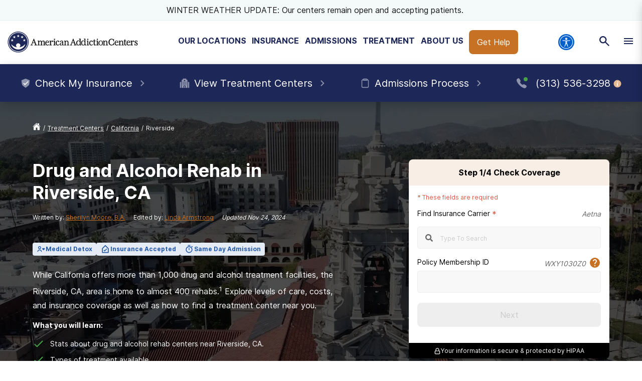

--- FILE ---
content_type: text/html; charset=utf-8
request_url: https://americanaddictioncenters.org/treatment-centers/california/riverside
body_size: 56756
content:
<!DOCTYPE html><html lang="en"><head><meta charSet="utf-8"/><meta name="viewport" content="width=device-width"/><title>Drug and Alcohol Rehab in Riverside, CA</title><meta name="description" content="Discover drug and alcohol treatment centers in Riverside, CA. Explore costs, insurance coverage, and more."/><meta name="robots" content="index, follow, max-snippet:-1, max-image-preview:large, max-video-preview:-1"/><link rel="canonical" href="https://americanaddictioncenters.org/treatment-centers/california/riverside"/><meta property="og:locale" content="en_US"/><meta property="og:type" content="article"/><meta property="og:title" content="Drug and Alcohol Rehab in Riverside, CA"/><meta property="og:description" content="Discover drug and alcohol treatment centers in Riverside, CA. Explore costs, insurance coverage, and more."/><meta property="og:url" content="https://americanaddictioncenters.org/treatment-centers/california/riverside"/><meta property="og:site_name" content="American Addiction Centers"/><meta property="article:modified_time" content="2024-11-25T00:15:27+00:00"/><meta property="og:image" content="https://americanaddictioncenters.org/wp-content/uploads/2024/11/riverside-ca.jpg"/><meta property="og:image:width" content="1280"/><meta property="og:image:height" content="960"/><meta property="og:image:type" content="image/jpeg"/><meta name="twitter:card" content="summary_large_image"/><meta name="twitter:site" content="@AAC_Tweet"/><meta name="twitter:label1" content="Est. reading time"/><meta name="twitter:data1" content="5 minutes"/><script type="application/ld+json" class="yoast-schema-graph">{"@context":"https://schema.org","@graph":[{"@type":"WebPage","@id":"https://americanaddictioncenters.org/treatment-centers/california/riverside","url":"https://americanaddictioncenters.org/treatment-centers/california/riverside","name":"Drug and Alcohol Rehab in Riverside, CA","isPartOf":{"@id":"https://americanaddictioncenters.org/#website"},"datePublished":"2024-11-25T00:15:27+00:00","description":"Discover drug and alcohol treatment centers in Riverside, CA. Explore costs, insurance coverage, and more.","breadcrumb":{"@id":"https://americanaddictioncenters.org/treatment-centers/california/riverside#breadcrumb"},"inLanguage":"en-US","potentialAction":[{"@type":"ReadAction","target":["https://americanaddictioncenters.org/treatment-centers/california/riverside"]}]},{"@type":"BreadcrumbList","@id":"https://americanaddictioncenters.org/treatment-centers/california/riverside#breadcrumb","itemListElement":[{"@type":"ListItem","position":1,"name":"Home","item":"https://americanaddictioncenters.org/"},{"@type":"ListItem","position":2,"name":"Drug &#038; Alcohol Rehab Facilities: Finding Rehab Centers Near Me","item":"https://americanaddictioncenters.org/treatment-centers"},{"@type":"ListItem","position":3,"name":"Drug &#038; Alcohol Rehabs in California: Finding a California Rehab","item":"https://americanaddictioncenters.org/treatment-centers/california"},{"@type":"ListItem","position":4,"name":"Drug and Alcohol Rehab in Riverside, CA"}]},{"@type":"WebSite","@id":"https://americanaddictioncenters.org/#website","url":"https://americanaddictioncenters.org/","name":"American Addiction Centers","description":"Where Addiction Ends and Hope Begins","potentialAction":[{"@type":"SearchAction","target":{"@type":"EntryPoint","urlTemplate":"https://americanaddictioncenters.org/?s={search_term_string}"},"query-input":"required name=search_term_string"}],"inLanguage":"en-US"}]}</script><script class="breadcrumb-schema" type="application/ld+json">{"@context":"http://schema.org/","@type":"BreadcrumbList","itemListElement":[{"@type":"ListItem","position":1,"item":{"@id":"/treatment-centers","name":"treatment centers"}},{"@type":"ListItem","position":2,"item":{"@id":"/treatment-centers/california","name":"california"}},{"@type":"ListItem","position":3,"item":{"@id":"/treatment-centers/california/riverside","name":"riverside"}}]}</script><link rel="preload" href="https://admin.americanaddictioncenters.org/aac-common-bucket/aac-lockup-horizontal-color-v2.svg" as="image" fetchpriority="high"/><link rel="preload" as="image" imageSrcSet="/_next/image?url=https%3A%2F%2Fadmin.americanaddictioncenters.org%2Fwp-content%2Fuploads%2F2024%2F11%2Friverside-ca.jpg&amp;w=640&amp;q=75 640w, /_next/image?url=https%3A%2F%2Fadmin.americanaddictioncenters.org%2Fwp-content%2Fuploads%2F2024%2F11%2Friverside-ca.jpg&amp;w=750&amp;q=75 750w, /_next/image?url=https%3A%2F%2Fadmin.americanaddictioncenters.org%2Fwp-content%2Fuploads%2F2024%2F11%2Friverside-ca.jpg&amp;w=828&amp;q=75 828w, /_next/image?url=https%3A%2F%2Fadmin.americanaddictioncenters.org%2Fwp-content%2Fuploads%2F2024%2F11%2Friverside-ca.jpg&amp;w=1080&amp;q=75 1080w, /_next/image?url=https%3A%2F%2Fadmin.americanaddictioncenters.org%2Fwp-content%2Fuploads%2F2024%2F11%2Friverside-ca.jpg&amp;w=1200&amp;q=75 1200w, /_next/image?url=https%3A%2F%2Fadmin.americanaddictioncenters.org%2Fwp-content%2Fuploads%2F2024%2F11%2Friverside-ca.jpg&amp;w=1920&amp;q=75 1920w, /_next/image?url=https%3A%2F%2Fadmin.americanaddictioncenters.org%2Fwp-content%2Fuploads%2F2024%2F11%2Friverside-ca.jpg&amp;w=2048&amp;q=75 2048w, /_next/image?url=https%3A%2F%2Fadmin.americanaddictioncenters.org%2Fwp-content%2Fuploads%2F2024%2F11%2Friverside-ca.jpg&amp;w=3840&amp;q=75 3840w" imageSizes="100vw" fetchpriority="high"/><script class="byline-schema" type="application/ld+json">{"@context":"http://www.schema.org","@type":"MedicalWebPage","lastReviewed":"2024-11-24","author":{"@context":"http://schema.org","@type":["Person","ProfilePage"],"image":"https://admin.americanaddictioncenters.org/wp-content/uploads/2021/01/SherilynMoore-new-1-scaled-150x150.jpg","name":"Sherilyn Moore, B.A.","description":"Sherilyn Moore is a freelance writer with over 10 years of experience. She has dual bachelor’s degrees in English and Communications and an Inbound Marketing Certificate from HubSpot Academy. She has written for a wide variety of industries,...","jobTitle":"Contributor","mainEntityOfPage":{"@id":"/contributors/sherilyn-moore-b-a#webpage","@type":"ProfilePage","publisher":"American Addiction Centers"},"url":"/contributors/sherilyn-moore-b-a","worksFor":{"@type":"MedicalOrganization","name":"American Addiction Centers, Inc. (AAC)","sameAs":"https://americanaddictioncenters.org","url":"https://americanaddictioncenters.org","logo":"https://americanaddictioncenters.org/static/aac_icon.svg","telephone":"+1(888)987-1784"}},"editor":{"@context":"http://schema.org","@type":["Person","ProfilePage"],"image":"https://admin.americanaddictioncenters.org/wp-content/uploads/2022/12/Head-Shot-150x150.jpg","name":"Linda Armstrong","description":"Linda Armstrong is a Senior Web Content Editor at American Addiction Centers (AAC). With more than 20 years of editing experience, she’s worked in both print and digital mediums and earned multiple international writing awards. Her work encompasses topics ranging from exhibit...","jobTitle":"Contributor","mainEntityOfPage":{"@id":"/contributors/linda-armstrong#webpage","@type":"ProfilePage","publisher":"American Addiction Centers"},"url":"/contributors/linda-armstrong","worksFor":{"@type":"MedicalOrganization","name":"American Addiction Centers, Inc. (AAC)","sameAs":"https://americanaddictioncenters.org","url":"https://americanaddictioncenters.org","logo":"https://americanaddictioncenters.org/static/aac_icon.svg","telephone":"+1(888)987-1784"}}}</script><meta name="next-head-count" content="26"/><meta charSet="UTF-8"/><meta http-equiv="X-UA-Compatible" content="IE=edge"/><meta name="theme-color" content="#1D2758"/><meta name="mobile-web-app-capable" content="yes"/><meta name="format-detection" content="telephone=no"/><meta name="google-site-verification" content="-kT5n2-IRln0edUW6ZUJ-R36qpRgybeZlzwo2f5Awns"/><link rel="icon" href="/static/favicon.ico" type="image/x-icon"/><link href="https://cdn.callrail.com" rel="preconnect" crossorigin="true"/><link href="https://www.googletagmanager.com" rel="preconnect" crossorigin="true"/><link rel="preload" as="font" href="/static/fonts/inter-regular-optimized.woff2" type="font/woff2" crossorigin="anonymous"/><link rel="preload" as="font" href="/static/fonts/inter-bold-optimized.woff2" type="font/woff2" crossorigin="anonymous"/><style>
	/* latin */
	@font-face {
		font-family: 'Inter';
		font-style: normal;
		font-weight: 400;
		font-display: swap;
		src: local('Inter Regular'), local('Inter-Regular'),
			url('/static/fonts/inter-regular-optimized.woff2') format('woff2'), /* Chrome 26+, Opera 23+, Firefox 39+ */
			url('/static/fonts/inter-regular-optimized.woff') format('woff'); /* Chrome 6+, Firefox 3.6+, IE 9+, Safari 5.1+ */
	}
	/* latin */
	@font-face {
		font-family: 'Inter';
		font-style: normal;
		font-weight: bold;
		font-display: swap;
		src: local('Inter Heavy'), local('Inter-Heavy'),
			url('/static/fonts/inter-bold-optimized.woff2') format('woff2'), /* Chrome 26+, Opera 23+, Firefox 39+ */
			url('/static/fonts/inter-bold-optimized.woff') format('woff'); /* Chrome 6+, Firefox 3.6+, IE 9+, Safari 5.1+ */
	}
	* {
		margin: 0;
		padding: 0;
		box-sizing: border-box;
		-webkit-box-sizing: border-box;
	}
	html, body {
		height: 100%;
		font-family: var(--copy-font);
		color: #1C2838;
		font-size: 16px;
	}
	html {
		height: 100%;
		width: 100%;
		-webkit-font-smoothing: subpixel-antialiased;
	}

	:root {
		--black: #1a1a1a;
		--white: #ffffff;

		--title-font: Inter, -apple-system, BlinkMacSystemFont, Segoe UI, Roboto, Oxygen-Sans, Ubuntu, Cantarell, Helvetica Neue, sans-serif;
		--copy-font: Inter, -apple-system, BlinkMacSystemFont, Segoe UI, Roboto, Oxygen-Sans, Ubuntu, Cantarell, Helvetica Neue, sans-serif;
		--font-base: 16px;
		--font-base-height: 25px;

		--h1-hero-size: 48px;
		--h1-size: 40px;
		--h2-size: 32px;
		--h3-size: 24px;
		--h4-size: 16px;

		—-breakpoint: 992px;
		—-breakpoint-mobile: 420px;
		—-breakpoint-desktop: 1200px;

		--success: #49a147;
		--warning: #ffad0d;
		--error: #e35141;

		--box-shadow: 0px 5px 20px -5px rgba(0, 0, 0, 0.3);
		--box-shadow-100: 0px 1px 3px 1px rgba(0, 0, 0, 0.15),
		0px 1px 2px rgba(0, 0, 0, 0.3);

		--gray-100: #f8f8f8;
		--gray-200: #eeeeee;
		--gray-300: #cccccc;
		--gray-400: #6a6a6a;
		--gray-500: #1a1a1a;

		--primary: #1d2758;
		--primary-100: #e4e5eb;
		--primary-200: #8e93ac;
		--primary-300: #1d2758;
		--primary-400: #151d47;


		--secondary: #eff6f7;
		--secondary-100: #E5EBF5;
		--secondary-200: #92ACD3;
		--secondary-300: #2459A9;
		--secondary-400: #163E8F;

		--tertiary: #2459a9;
		--tertiary-100: #FAFCFD;
		--tertiary-200: #F4F9F9;
		--tertiary-300: #EFF6F7;
		--tertiary-400: #E4EFF1;

		--interactive: #c77124;
		--interactive-100: #f8eee5;
		--interactive-200: #e3b892;
		--interactive-300: #c77124;
		--interactive-400: #ba5e1b;

		--accent-200: #F4F9F9;

		--focus: #005FCC;

		--gradient-100: linear-gradient(183.11deg, rgba(248, 238, 229, 0.4) 2.57%, rgba(229, 235, 245, 0.4) 97.42%);
		--gradient-200: linear-gradient(90deg, #EFF6F7 0.02%, #F8EEE5 99.96%);
	}

	h1 {
		font-family: var(--title-font);
		font-weight: bold;
		font-size: 36px;
		line-height: 44px;
	}
	h2 {
		font-family: var(--title-font);
		font-weight: bold;
		font-size: 30px;
		line-height: 40px;
		margin: 30px 0 24px;
	}
	h3 {
		font-family: var(--title-font);
		font-weight: bold;
		font-size: 24px;
		line-height: 32px;
		margin: 30px 0 24px;
	}
	h4 {
		font-family: var(--title-font);
		font-weight: bold;
		font-size: 20px;
		line-height: 32px;
	}

	p, span, a {
		font-family: var(--copy-font);
	}
	p {
		font-size: 16px;
		line-height: 25px;
		margin: 26px 0;
	}
	a {
		color: var(--interactive);
	}


	/* Same styles as p but can be used on <div>s */
	.bold{
		font-weight: bold;
	}
	.text-4xl {
		font-size: 36px;
		line-height: 44px;
	}
	.text-3xl {
		font-size: 30px;
		line-height: 40px;
	}
	.text-2xl {
		font-size: 24px;
		line-height: 32px;
	}
	.text-xl {
		font-size: 20px;
		line-height: 32px;
	}
	.text-lg {
		font-size: 18px;
		line-height: 28px;
	}
	.text-base {
		font-size: 16px;
		line-height: 24px;
	}
	.text-sm {
		font-size: 14px;
		line-height: 20px;
	}
	.text-xs {
		font-size: 12px;
		line-height: 16px;
	}
	.text-xxs {
		font-size: 10px;
		line-height: 16px;
	}









	button a {
		text-decoration: none;
		color: inherit;
	}
	blockquote {
		font-size: 23px;
		letter-spacing: -0.3px;
		line-height: 34px;
	}
	button {
		font-family: var(--copy-font);
		font-size: 12px;
		letter-spacing: 0;
		line-height: 15px;
		text-align: center;
		padding: 15px;
	}
	input, textarea {
		padding: 5px 10px;
		border: 1px solid var(--gray-300);
		display: block;
		font-size: 16px;
	}
	label {
		font-family: var(--copy-font);
		font-size: 14px;
		display: inline-block;
		padding-bottom: 5px;
	}
	iframe {
		max-width: 100%;
	}
	img {
		vertical-align: middle;
		max-width: 100%;
		height: auto;
	}
	ul, ol {
		padding: 0 0 0 20px;
		margin: 10px 0;
		line-height: 1.6;
	}

	ol li {
		padding-left: 10px;
	}

	hr {
		margin: 50px 0;
		border: 1px solid #f0f0f0;
	}

	.error-message {
		color: var(--error);
		padding-top: 10px;
		font-size: 13px;
		font-weight: bold;
	}

	/* Make clicks pass-through */
	#nprogress {
		pointer-events: none;
	}

	#nprogress .bar {
		background: #337fbd;

		position: fixed;
		z-index: 1031;
		top: 0;
		left: 0;

		width: 100%;
		height: 2px;
	}

	/* Fancy blur effect */
	#nprogress .peg {
		display: block;
		position: absolute;
		right: 0px;
		width: 100px;
		height: 100%;
		box-shadow: 0 0 10px #337fbd, 0 0 5px #337fbd;
		opacity: 1;

		-webkit-transform: rotate(3deg) translate(0px, -4px);
		-ms-transform: rotate(3deg) translate(0px, -4px);
		transform: rotate(3deg) translate(0px, -4px);
	}

	/* Remove these to get rid of the spinner */
	#nprogress .spinner {
		display: block;
		position: fixed;
		z-index: 1031;
		top: 15px;
		right: 15px;
	}

	#nprogress .spinner-icon {
		width: 18px;
		height: 18px;
		box-sizing: border-box;

		border: solid 2px transparent;
		border-top-color: #29d;
		border-left-color: #29d;
		border-radius: 50%;

		-webkit-animation: nprogress-spinner 400ms linear infinite;
		animation: nprogress-spinner 400ms linear infinite;
	}

	.nprogress-custom-parent {
		overflow: hidden;
		position: relative;
	}

	.nprogress-custom-parent #nprogress .spinner,
	.nprogress-custom-parent #nprogress .bar {
		position: absolute;
	}
	.bcFloat,
	.widget-floating__teaser {
		display: none !important;
	}
	@-webkit-keyframes nprogress-spinner {
		0% {
			-webkit-transform: rotate(0deg);
		}
		100% {
			-webkit-transform: rotate(360deg);
		}
	}
	@keyframes nprogress-spinner {
		0% {
			transform: rotate(0deg);
		}
		100% {
			transform: rotate(360deg);
		}
	}

	/* font_awesome styles */
	.fa,.fab,.fal,.far,.fas {
		-moz-osx-font-smoothing: grayscale;
		-webkit-font-smoothing: antialiased;
		display: inline-block;
		font-style: normal;
		font-variant: normal;
		text-rendering: auto;
		line-height: 1
	}
	</style><script>(function(w,d,s,l,i){w[l]=w[l]||[];w[l].push({'gtm.start':
							new Date().getTime(),event:'gtm.js'});var f=d.getElementsByTagName(s)[0],
							j=d.createElement(s),dl=l!='dataLayer'?'&l='+l:'';j.async=true;j.src=
							'https://www.googletagmanager.com/gtm.js?id='+i+dl;f.parentNode.insertBefore(j,f);
							})(window,document,'script','dataLayer','GTM-TZPWMT');</script><noscript data-n-css=""></noscript><script defer="" nomodule="" src="/_next/static/chunks/polyfills-42372ed130431b0a.js"></script><script src="/_next/static/chunks/webpack-85a1052b8f192e61.js" defer=""></script><script src="/_next/static/chunks/framework-945b357d4a851f4b.js" defer=""></script><script src="/_next/static/chunks/main-0293b1b6f27a990b.js" defer=""></script><script src="/_next/static/chunks/pages/_app-a3288440f984e336.js" defer=""></script><script src="/_next/static/chunks/5675-34dec35de85b2a2f.js" defer=""></script><script src="/_next/static/chunks/2875-20b0d081e35864e8.js" defer=""></script><script src="/_next/static/chunks/6633-7b14c9cc0b705ed1.js" defer=""></script><script src="/_next/static/chunks/9577-bd98e08ce99b5cc1.js" defer=""></script><script src="/_next/static/chunks/8634-c267d0b403ddec21.js" defer=""></script><script src="/_next/static/chunks/8061-a836e640f6efe0ae.js" defer=""></script><script src="/_next/static/chunks/7615-a885323e2e479d0c.js" defer=""></script><script src="/_next/static/chunks/7928-9bd039b157580946.js" defer=""></script><script src="/_next/static/chunks/6697-ccc83d5e25c0f641.js" defer=""></script><script src="/_next/static/chunks/4840-5b5667f21b146bef.js" defer=""></script><script src="/_next/static/chunks/8169-47b464b9e11edd38.js" defer=""></script><script src="/_next/static/chunks/4694-7b46b089ddfbcdaf.js" defer=""></script><script src="/_next/static/chunks/7357-a0520018e1c138e2.js" defer=""></script><script src="/_next/static/chunks/8953-66b3df355b00bd2d.js" defer=""></script><script src="/_next/static/chunks/9127-b78f2a1a0bbd8e6a.js" defer=""></script><script src="/_next/static/chunks/5371-8e901e6cd48678f1.js" defer=""></script><script src="/_next/static/chunks/259-3d16fee59d3bb172.js" defer=""></script><script src="/_next/static/chunks/pages/treatment-centers/%5B...pathname%5D-83a817b930f90df3.js" defer=""></script><script src="/_next/static/pjMT7ohrVh6VUuPcFvpGp/_buildManifest.js" defer=""></script><script src="/_next/static/pjMT7ohrVh6VUuPcFvpGp/_ssgManifest.js" defer=""></script><style id="__jsx-2805688792">#drift-frame-controller{z-index:20!important;bottom:15px!important}#drift-frame-chat{bottom:0px!important}@media screen and (min-width:992px){#drift-frame-chat{bottom:0px!important;z-index:20!important}}</style><style id="__jsx-2512207080">div.jsx-2512207080{display:none}@media screen and (min-width:992px){div.jsx-2512207080{display:block}}</style><style id="__jsx-3940171898">div.jsx-3940171898{display:block}@media screen and (min-width:992px){div.jsx-3940171898{display:none}}</style><style id="__jsx-1696015446">.site-search.jsx-1696015446{border:none;-webkit-border-radius:0;-moz-border-radius:0;border-radius:0;width:100%;background:#fff;-webkit-box-shadow:var(--box-shadow);-moz-box-shadow:var(--box-shadow);box-shadow:var(--box-shadow)}@media screen and (min-width:992px){.site-search.jsx-1696015446{-webkit-box-shadow:var(--box-shadow);-moz-box-shadow:var(--box-shadow);box-shadow:var(--box-shadow);border:1px solid var(--gray-200);-webkit-border-radius:8px;-moz-border-radius:8px;border-radius:8px;max-width:770px}}.site-search.jsx-1696015446 form.jsx-1696015446{display:-webkit-box;display:-webkit-flex;display:-moz-box;display:-ms-flexbox;display:flex;-webkit-box-pack:justify;-webkit-justify-content:space-between;-moz-box-pack:justify;-ms-flex-pack:justify;justify-content:space-between;grid-gap:8px;background:var(--gray-100);padding:0}@media screen and (min-width:992px){.site-search.jsx-1696015446 form.jsx-1696015446{background:#fff;padding:16px}}.site-search.jsx-1696015446 input.jsx-1696015446{width:100%;background:var(--gray-100);font-size:14px}@media screen and (min-width:992px){.site-search.jsx-1696015446 input.jsx-1696015446{min-width:400px;background:#fff;font-size:18px}}.site-search.jsx-1696015446 input.error.jsx-1696015446{border:1px solid var(--warning)}.site-search.jsx-1696015446 input.jsx-1696015446,.site-search.jsx-1696015446 input.jsx-1696015446:active,.site-search.jsx-1696015446 input.jsx-1696015446:focus{border:none;outline:none}</style><style id="__jsx-ff985dc44b317da6">.userway.jsx-ff985dc44b317da6{background:var(--focus,#005fcc);width:32px;height:32px;-webkit-border-radius:100%;-moz-border-radius:100%;border-radius:100%;display:-webkit-box;display:-webkit-flex;display:-moz-box;display:-ms-flexbox;display:flex;-webkit-box-align:center;-webkit-align-items:center;-moz-box-align:center;-ms-flex-align:center;align-items:center;-webkit-box-pack:center;-webkit-justify-content:center;-moz-box-pack:center;-ms-flex-pack:center;justify-content:center;cursor:pointer}</style><style id="__jsx-2c5fd1410463f675">.cta__trigger.jsx-2c5fd1410463f675{background:var(--gray-500);color:#fff;display:-webkit-box;display:-webkit-flex;display:-moz-box;display:-ms-flexbox;display:flex;-webkit-box-align:center;-webkit-align-items:center;-moz-box-align:center;-ms-flex-align:center;align-items:center;-webkit-box-pack:center;-webkit-justify-content:center;-moz-box-pack:center;-ms-flex-pack:center;justify-content:center;grid-gap:4px;height:56px;cursor:pointer;border-bottom:1px solid var(--gray-400)}.cta.jsx-2c5fd1410463f675{position:relative}.cta__content.jsx-2c5fd1410463f675{position:fixed;top:266px;bottom:0;overflow-y:scroll;z-index:100}</style><style id="__jsx-858100468">.main-menu.jsx-858100468{background:#fff;overflow-y:scroll;-webkit-transform:translatex(100%);-moz-transform:translatex(100%);-ms-transform:translatex(100%);-o-transform:translatex(100%);transform:translatex(100%);position:relative;height:0;z-index:50}.main-menu.show.jsx-858100468{width:100%;height:0px;-webkit-transform:translatex(0);-moz-transform:translatex(0);-ms-transform:translatex(0);-o-transform:translatex(0);transform:translatex(0)}.main-menu.jsx-858100468 ul.jsx-858100468{padding:0;margin:0}.main-menu__item.jsx-858100468{display:-webkit-box;display:-webkit-flex;display:-moz-box;display:-ms-flexbox;display:flex;-webkit-box-align:center;-webkit-align-items:center;-moz-box-align:center;-ms-flex-align:center;align-items:center;-webkit-box-pack:justify;-webkit-justify-content:space-between;-moz-box-pack:justify;-ms-flex-pack:justify;justify-content:space-between;padding:16px}.main-menu__item.jsx-858100468:hover{cursor:pointer;background:var(--interactive-100)}.main-menu.jsx-858100468::-webkit-scrollbar{width:5px}.main-menu.jsx-858100468::-webkit-scrollbar-track{background:var(--interactive-100);-webkit-border-radius:2em;-moz-border-radius:2em;border-radius:2em}.main-menu.jsx-858100468::-webkit-scrollbar-thumb{background:var(--interactive-200);-webkit-border-radius:2em;-moz-border-radius:2em;border-radius:2em}</style><style id="__jsx-1315717011">a.jsx-1315717011{text-decoration:none}@media screen and (min-width:992px){a.jsx-1315717011{color:var(--tertiary)}}.providers__link.jsx-1315717011{display:-webkit-box;display:-webkit-flex;display:-moz-box;display:-ms-flexbox;display:flex;-webkit-box-align:center;-webkit-align-items:center;-moz-box-align:center;-ms-flex-align:center;align-items:center}</style><style id="__jsx-552506095">.sub-menu.jsx-552506095{background:#fff;overflow-y:auto;-webkit-transform:translatex(100%);-moz-transform:translatex(100%);-ms-transform:translatex(100%);-o-transform:translatex(100%);transform:translatex(100%);position:relative;z-index:50;height:0px}.sub-menu.show.jsx-552506095{width:100%;-webkit-transform:translatex(0);-moz-transform:translatex(0);-ms-transform:translatex(0);-o-transform:translatex(0);transform:translatex(0)}.sub-menu__accordions.jsx-552506095{padding:16px}.sub-menu__link-bank.jsx-552506095{display:none}.sub-menu__link-bank.show.jsx-552506095{display:block}ul.jsx-552506095{margin:0;padding:0;list-style:none}li.jsx-552506095{margin-bottom:16px}a.jsx-552506095{color:var(--interactive);text-decoration:none}.sub-menu.jsx-552506095::-webkit-scrollbar{width:5px}.sub-menu.jsx-552506095::-webkit-scrollbar-track{background:var(--interactive-100);-webkit-border-radius:2em;-moz-border-radius:2em;border-radius:2em}.sub-menu.jsx-552506095::-webkit-scrollbar-thumb{background:var(--interactive-200);-webkit-border-radius:2em;-moz-border-radius:2em;border-radius:2em}.sub-menu__search.jsx-552506095{padding:16px}.sub-menu__location--title.jsx-552506095{font-weight:bold;margin:24px 0;padding-bottom:8px}.sub-menu__location--image.jsx-552506095{position:relative;display:block;height:38px;max-width:-webkit-fit-content;max-width:-moz-fit-content;max-width:fit-content}.sub-menu__location--link.jsx-552506095{font-size:14px;display:grid;grid-template-columns:40px auto;grid-gap:8px;-webkit-box-align:center;-webkit-align-items:center;-moz-box-align:center;-ms-flex-align:center;align-items:center;color:var(--gray-500)}.secondary-nav-desktop__outpatient.jsx-552506095{text-align:center;margin-top:8px;padding:0 15px}.sub-menu__location-container.jsx-552506095{display:-webkit-box;display:-webkit-flex;display:-moz-box;display:-ms-flexbox;display:flex;border-bottom:1px solid var(--gray-200);height:60px;margin-bottom:10px}.sub-menu__location--favicon.jsx-552506095{margin:24px 0;padding-bottom:8px;padding-left:10px}.closest-to-you.jsx-552506095{border:3px solid var(--warning);-webkit-border-radius:8px;-moz-border-radius:8px;border-radius:8px}.closest-to-you__text.jsx-552506095{background:#ffad0d;font-size:12px;line-height:16px;font-weight:bold;width:120px;height:24px;text-align:center;padding:4px 16px;-webkit-border-top-left-radius:5px;-moz-border-radius-topleft:5px;border-top-left-radius:5px;-webkit-border-bottom-right-radius:8px;-moz-border-radius-bottomright:8px;border-bottom-right-radius:8px}.show-closest.jsx-552506095{padding:0 16px}.show-closest.jsx-552506095>.sub-menu__location-container.jsx-552506095{border-bottom:none}.nav-cta__container.jsx-552506095{padding-right:16px}</style><style id="__jsx-2214624863">.nav__drawer.jsx-2214624863{background:#fff;-webkit-transform:translatex(100%);-moz-transform:translatex(100%);-ms-transform:translatex(100%);-o-transform:translatex(100%);transform:translatex(100%);top:0px;right:0;bottom:0;position:fixed;overflow-y:hidden;overflow-x:hidden;z-index:50;max-width:100%}@media screen and (min-width:992px){.nav__drawer.jsx-2214624863{max-width:450px;-webkit-box-shadow:var(--box-shadow);-moz-box-shadow:var(--box-shadow);box-shadow:var(--box-shadow)}}.nav__drawer.show.jsx-2214624863{-webkit-transform:translatex(0);-moz-transform:translatex(0);-ms-transform:translatex(0);-o-transform:translatex(0);transform:translatex(0);-webkit-transition:all.2s ease-in;-moz-transition:all.2s ease-in;-o-transition:all.2s ease-in;transition:all.2s ease-in;width:100%}.nav__drawer--header.jsx-2214624863{width:100%;height:210px;position:relative}.nav__back.jsx-2214624863{background:var(--primary);color:#fff;padding:16px;position:absolute;top:0;width:100%;cursor:pointer}.nav__back.jsx-2214624863 div.jsx-2214624863{display:-webkit-box;display:-webkit-flex;display:-moz-box;display:-ms-flexbox;display:flex;-webkit-box-align:center;-webkit-align-items:center;-moz-box-align:center;-ms-flex-align:center;align-items:center}.nav__back.jsx-2214624863 span.jsx-2214624863{margin-left:14px;text-transform:uppercase;font-size:12px}.nav__search.jsx-2214624863{position:absolute;top:54px;width:100%}.nav__menu.jsx-2214624863{position:relative;height:100%;overflow:hidden}.nav__menu--title.jsx-2214624863{position:absolute;top:142px;width:100%;padding:16px;font-size:24px;font-weight:bold;display:-webkit-box;display:-webkit-flex;display:-moz-box;display:-ms-flexbox;display:flex}.nav__menu--title.jsx-2214624863>div.jsx-2214624863:first-child{margin-right:16px}.nav__menu--title.jsx-2214624863>.userway-container.jsx-2214624863{position:relative}</style><style id="__jsx-1340042679">.nav-triggers.jsx-1340042679{position:relative}.nav-triggers__container.jsx-1340042679{display:grid;grid-template-columns:1fr 1fr 1fr;-webkit-box-pack:center;-webkit-justify-content:center;-moz-box-pack:center;-ms-flex-pack:center;justify-content:center;text-align:center;-webkit-box-align:center;-webkit-align-items:center;-moz-box-align:center;-ms-flex-align:center;align-items:center;min-width:100%}.nav-triggers__container.jsx-1340042679>div.jsx-1340042679{width:100%;display:-webkit-box;display:-webkit-flex;display:-moz-box;display:-ms-flexbox;display:flex;height:55px;-webkit-box-align:center;-webkit-align-items:center;-moz-box-align:center;-ms-flex-align:center;align-items:center;-webkit-box-pack:center;-webkit-justify-content:center;-moz-box-pack:center;-ms-flex-pack:center;justify-content:center}.nav-triggers__search.jsx-1340042679{position:fixed;padding:16px;background:#fff;min-width:100%;left:0;border-bottom:1px solid var(--gray-300);z-index:-1;-webkit-transition:all.25s;-moz-transition:all.25s;-o-transition:all.25s;transition:all.25s;-webkit-transform:translatey(-100%);-moz-transform:translatey(-100%);-ms-transform:translatey(-100%);-o-transform:translatey(-100%);transform:translatey(-100%)}.nav-triggers__search.show.jsx-1340042679{background:#fff;-webkit-transform:translateY(53%);-moz-transform:translateY(53%);-ms-transform:translateY(53%);-o-transform:translateY(53%);transform:translateY(53%)}</style><style id="__jsx-4e87f803f27aa40d">.mobile-nav__logo.jsx-4e87f803f27aa40d{display:block;max-width:240px;height:100%;position:relative;margin-right:4px;margin:0 8px}.mobile-nav__header.jsx-4e87f803f27aa40d{height:56px;background:#fff;display:grid;grid-template-columns:1fr 1fr;grid-gap:4px;-webkit-box-align:center;-webkit-align-items:center;-moz-box-align:center;-ms-flex-align:center;align-items:center;z-index:100;border-bottom:1px solid var(--gray-200)}.mobile-nav__header.jsx-4e87f803f27aa40d>div.jsx-4e87f803f27aa40d{position:relative;height:56px;max-width:100%}</style><style id="__jsx-794844201">a.jsx-794844201{color:var(--tertiary);text-decoration:none}.secondary-nav-desktop.jsx-794844201{position:absolute;width:100%;background:#fff;z-index:30;max-width:1380px;margin:0 auto;left:0;right:0;display:grid;grid-template-columns:1fr 3fr;height:0;top:146px;overflow:hidden;-webkit-border-radius:0 0 8px 8px;-moz-border-radius:0 0 8px 8px;border-radius:0 0 8px 8px;border:0;border-top:0}@media screen and (max-width:1380px){.secondary-nav-desktop.jsx-794844201{max-width:100%}}.secondary-nav-desktop__sidebar.jsx-794844201{padding:24px;border-right:1px solid var(--primary);background:#fff;border-left:1px solid var(--gray-300);border-bottom:1px solid var(--gray-300);-webkit-border-radius:0 0 0 8px;-moz-border-radius:0 0 0 8px;border-radius:0 0 0 8px}.secondary-nav-desktop__menu.jsx-794844201{display:block;padding:16px;background:var(--gray-100);-webkit-border-radius:0 0 8px 0;-moz-border-radius:0 0 8px 0;border-radius:0 0 8px 0}.menu__sections.jsx-794844201{display:-webkit-box;display:-webkit-flex;display:-moz-box;display:-ms-flexbox;display:flex;-webkit-box-orient:vertical;-webkit-box-direction:normal;-webkit-flex-flow:column wrap;-moz-box-orient:vertical;-moz-box-direction:normal;-ms-flex-flow:column wrap;flex-flow:column wrap;max-height:70vh;max-width:100%;overflow:auto}.menu__section.jsx-794844201{list-style:none;background:var(--gray-100);border-left:2px solid var(--primary);max-height:auto;padding:0 24px 0 8px;margin-bottom:24px;max-width:-webkit-fit-content;max-width:-moz-fit-content;max-width:fit-content;display:block}.menu__section-closest-to-you.jsx-794844201{border:3px solid var(--warning);-webkit-border-radius:8px;-moz-border-radius:8px;border-radius:8px;list-style:none;margin-bottom:24px;max-width:463px;margin-right:15px}.menu__section--title.jsx-794844201{font-size:18px;font-weight:bold;margin-bottom:16px;max-width:350px;padding-right:15px}.menu__section--links.jsx-794844201{list-style:none;margin:0;padding:0;max-height:100%}.menu__section--links.columns-3.jsx-794844201{columns:3;-webkit-columns:3;-moz-columns:3}.menu__section--links.columns-2.jsx-794844201{columns:2;-webkit-columns:2;-moz-columns:2}.menu__section--link.jsx-794844201{margin:0 16px 8px 0}.secondary-nav-desktop__search.jsx-794844201{border-left:1px solid var(--primary);display:-webkit-box;display:-webkit-flex;display:-moz-box;display:-ms-flexbox;display:flex;-webkit-box-align:center;-webkit-align-items:center;-moz-box-align:center;-ms-flex-align:center;align-items:center;-webkit-box-pack:center;-webkit-justify-content:center;-moz-box-pack:center;-ms-flex-pack:center;justify-content:center}.sub-menu.jsx-794844201{display:none}.sub-menu__location--image.jsx-794844201{position:relative;display:block;height:38px;max-width:-webkit-fit-content;max-width:-moz-fit-content;max-width:fit-content}.menu__sections.jsx-794844201::-webkit-scrollbar{width:5px;height:5px}.menu__sections.jsx-794844201::-webkit-scrollbar-track{background:var(--gray-100);-webkit-border-radius:2em;-moz-border-radius:2em;border-radius:2em}.menu__sections.jsx-794844201::-webkit-scrollbar-thumb{background:var(--gray-300);-webkit-border-radius:2em;-moz-border-radius:2em;border-radius:2em}.sub-menu__location--link.jsx-794844201{font-size:14px}.secondary-nav-desktop__outpatient.jsx-794844201{text-align:center;margin-top:16px;font-weight:700}.menu__section-title_container.jsx-794844201{display:-webkit-box;display:-webkit-flex;display:-moz-box;display:-ms-flexbox;display:flex}.sub-menu__location--favicon.jsx-794844201{padding-right:10px}.closest-to-you__text.jsx-794844201{background:#ffad0d;font-size:12px;line-height:16px;font-weight:bold;width:120px;height:24px;text-align:center;padding:4px 16px;-webkit-border-top-left-radius:4px;-moz-border-radius-topleft:4px;border-top-left-radius:4px;-webkit-border-bottom-right-radius:8px;-moz-border-radius-bottomright:8px;border-bottom-right-radius:8px}.show-closest.jsx-794844201{padding:0 16px}.show-closest-container.jsx-794844201{padding-left:15px;padding-top:15px}.hovered-container.jsx-794844201{margin-top:16px;width:330px;height:auto}.hovered-image.jsx-794844201{position:relative;width:100%;height:160px;-webkit-border-radius:8px;-moz-border-radius:8px;border-radius:8px;overflow:hidden;margin-left:15px}.hovered-title.jsx-794844201{margin-top:16px;margin-left:15px;font-weight:bold;font-size:15px;text-align:center;white-space:nowrap;height:44px;display:-webkit-box;display:-webkit-flex;display:-moz-box;display:-ms-flexbox;display:flex;-webkit-box-align:center;-webkit-align-items:center;-moz-box-align:center;-ms-flex-align:center;align-items:center;-webkit-box-pack:center;-webkit-justify-content:center;-moz-box-pack:center;-ms-flex-pack:center;justify-content:center;overflow:hidden;white-space:normal}.nav-cta.jsx-794844201{width:330px}</style><style id="__jsx-a65ba7eaddcd0435">.tooltip-wrapper.jsx-a65ba7eaddcd0435:hover{cursor:pointer}.tooltip-content.jsx-a65ba7eaddcd0435{max-height:300px;overflow:auto}.tooltip-content.jsx-a65ba7eaddcd0435::-webkit-scrollbar{width:3px}.tooltip-content.jsx-a65ba7eaddcd0435::-webkit-scrollbar-track{background:var(--gray-200);-webkit-border-radius:10px;-moz-border-radius:10px;border-radius:10px}.tooltip-content.jsx-a65ba7eaddcd0435::-webkit-scrollbar-thumb{background:var(--gray-300);-webkit-border-radius:10px;-moz-border-radius:10px;border-radius:10px}.react-tooltip-lite{background:#fff;-webkit-border-radius:8px;-moz-border-radius:8px;border-radius:8px;border:1px solid var(--gray-300);-webkit-box-shadow:var(--box-shadow);-moz-box-shadow:var(--box-shadow);box-shadow:var(--box-shadow);padding:16px!important;max-width:330px!important}.arrow-content-tooltip .react-tooltip-lite-down-arrow svg{-webkit-transform:translatey(3px);-moz-transform:translatey(3px);-ms-transform:translatey(3px);-o-transform:translatey(3px);transform:translatey(3px)}.arrow-content-tooltip .react-tooltip-lite-right-arrow svg{-webkit-transform:rotate(270deg)translatey(-4px)translatex(-4px);-moz-transform:rotate(270deg)translatey(-4px)translatex(-4px);-ms-transform:rotate(270deg)translatey(-4px)translatex(-4px);-o-transform:rotate(270deg)translatey(-4px)translatex(-4px);transform:rotate(270deg)translatey(-4px)translatex(-4px)}.arrow-content-tooltip .react-tooltip-lite-up-arrow svg{-webkit-transform:rotate(180deg)translatey(1px);-moz-transform:rotate(180deg)translatey(1px);-ms-transform:rotate(180deg)translatey(1px);-o-transform:rotate(180deg)translatey(1px);transform:rotate(180deg)translatey(1px)}.arrow-content-tooltip .react-tooltip-lite-left-arrow svg{-webkit-transform:rotate(90deg)translatey(5px)translatex(4px);-moz-transform:rotate(90deg)translatey(5px)translatex(4px);-ms-transform:rotate(90deg)translatey(5px)translatex(4px);-o-transform:rotate(90deg)translatey(5px)translatex(4px);transform:rotate(90deg)translatey(5px)translatex(4px)}</style><style id="__jsx-4128303978">.tooltip__text.jsx-4128303978{color:var(--gray-500)}.tooltip__call.jsx-4128303978{display:-webkit-box;display:-webkit-flex;display:-moz-box;display:-ms-flexbox;display:flex;-webkit-box-align:center;-webkit-align-items:center;-moz-box-align:center;-ms-flex-align:center;align-items:center;-webkit-box-pack:center;-webkit-justify-content:center;-moz-box-pack:center;-ms-flex-pack:center;justify-content:center}.tooltip__call.jsx-4128303978>span.jsx-4128303978{font-size:12px;font-weight:bold}.tooltip__inner.jsx-4128303978{font-size:12px;max-width:200px}.tooltip__list.jsx-4128303978>li.jsx-4128303978{text-align:left;font-size:12px;margin:0}.tooltip__icon.jsx-4128303978{display:-webkit-box;display:-webkit-flex;display:-moz-box;display:-ms-flexbox;display:flex;-webkit-box-align:center;-webkit-align-items:center;-moz-box-align:center;-ms-flex-align:center;align-items:center;margin-left:5px}</style><style id="__jsx-1dfa24512b4aa769">.button-phone.jsx-1dfa24512b4aa769{text-align:center;width:-webkit-fit-content;width:-moz-fit-content;width:fit-content;max-width:100%}.tooltip.jsx-1dfa24512b4aa769{display:-webkit-box;display:-webkit-flex;display:-moz-box;display:-ms-flexbox;display:flex;text-align:center;-webkit-box-align:center;-webkit-align-items:center;-moz-box-align:center;-ms-flex-align:center;align-items:center;-webkit-box-pack:center;-webkit-justify-content:center;-moz-box-pack:center;-ms-flex-pack:center;justify-content:center;font-size:12px;font-weight:bold;margin:4px auto 0 auto}.button__copy.jsx-1dfa24512b4aa769{display:-webkit-box;display:-webkit-flex;display:-moz-box;display:-ms-flexbox;display:flex;-webkit-box-align:center;-webkit-align-items:center;-moz-box-align:center;-ms-flex-align:center;align-items:center;-webkit-box-pack:center;-webkit-justify-content:center;-moz-box-pack:center;-ms-flex-pack:center;justify-content:center;grid-gap:5px}.button__copy.jsx-1dfa24512b4aa769>div.jsx-1dfa24512b4aa769:nth-child(2){min-width:114px}</style><style id="__jsx-271864050">.get-help.jsx-271864050{background:#fff;display:grid;grid-template-columns:repeat(4,1fr);position:absolute;width:100%;z-index:30;max-width:1170px;margin:0 auto;left:0;right:0;height:auto;width:100%;top:128px;-webkit-border-radius:0 0 8px 8px;-moz-border-radius:0 0 8px 8px;border-radius:0 0 8px 8px;border-right:1px solid var(--gray-300);border-bottom:1px solid var(--gray-300);border-left:1px solid var(--gray-300);padding:40px 24px;text-align:center}.get-help__title.jsx-271864050{font-size:18px;margin-bottom:24px;color:var(--primary-500);font-weight:bold}.get-help__copy.jsx-271864050{margin-bottom:24px;line-height:24px}</style><style id="__jsx-1431396005">.help-menu.get-help{display:none}.help-button:hover+.help-menu.get-help,.help-menu.get-help:hover{display:grid}.help-menu.get-help:before{content:"";position:absolute;bottom:100%;left:0;display:block;width:100%;height:20px}body.aac .next-steps-nav__desktop{-webkit-box-shadow:none!important;-moz-box-shadow:none!important;box-shadow:none!important}.desktop-nav.jsx-1431396005{padding:0 15px;border-bottom:1px solid var(--gray-200);height:87px}.desktop-nav__container.jsx-1431396005{max-width:1440px;margin:0 auto;display:grid;grid-template-columns:260px 1fr auto;grid-gap:80px;-webkit-box-pack:justify;-webkit-justify-content:space-between;-moz-box-pack:justify;-ms-flex-pack:justify;justify-content:space-between;height:100%;-webkit-box-align:center;-webkit-align-items:center;-moz-box-align:center;-ms-flex-align:center;align-items:center}.desktop-nav__logo.jsx-1431396005{position:relative;height:50px;min-width:260px;margin-right:400px}.desktop-nav__right.jsx-1431396005{display:grid;grid-template-columns:auto auto;-webkit-box-align:center;-webkit-align-items:center;-moz-box-align:center;-ms-flex-align:center;align-items:center}.desktop-nav__icons.jsx-1431396005{display:grid;grid-template-columns:repeat(4,auto);-webkit-box-align:center;-webkit-align-items:center;-moz-box-align:center;-ms-flex-align:center;align-items:center;-webkit-box-pack:justify;-webkit-justify-content:space-between;-moz-box-pack:justify;-ms-flex-pack:justify;justify-content:space-between;grid-gap:24px}.desktop-nav__items.jsx-1431396005{display:-webkit-box;display:-webkit-flex;display:-moz-box;display:-ms-flexbox;display:flex;grid-gap:16px;-webkit-box-align:center;-webkit-align-items:center;-moz-box-align:center;-ms-flex-align:center;align-items:center;-webkit-box-pack:justify;-webkit-justify-content:space-between;-moz-box-pack:justify;-ms-flex-pack:justify;justify-content:space-between;margin:0 auto;min-width:100%;height:100%}.desktop-nav__item.jsx-1431396005{border-bottom:2px solid#fff;padding-bottom:4px;text-align:center;color:var(--primary);font-size:16px;font-weight:bold;text-transform:uppercase;cursor:pointer;position:relative}.desktop-nav__item.jsx-1431396005:before{content:"";display:block;position:absolute;top:100%;left:0;width:100%;height:50px}.desktop-nav__toggle.jsx-1431396005{height:100%;display:-webkit-box;display:-webkit-flex;display:-moz-box;display:-ms-flexbox;display:flex;-webkit-box-align:center;-webkit-align-items:center;-moz-box-align:center;-ms-flex-align:center;align-items:center}.desktop-nav__toggle.jsx-1431396005.jsx-1431396005:hover{}.desktop-nav__toggle.jsx-1431396005.jsx-1431396005:hover .desktop-nav__item.jsx-1431396005{border-bottom:2px solid var(--primary)}.desktop-nav__get-help.jsx-1431396005{height:100%;display:-webkit-box;display:-webkit-flex;display:-moz-box;display:-ms-flexbox;display:flex;-webkit-box-align:center;-webkit-align-items:center;-moz-box-align:center;-ms-flex-align:center;align-items:center}.desktop-nav__toggle:hover .secondary-nav-desktop,.desktop-nav__toggle:has(.desktop-nav__trigger:checked) .secondary-nav-desktop{height:auto!important;background:var(--gray-100)!important;border:1px solid var(--gray-200)!important}@media screen and (max-width:1380px){.desktop-nav__toggle:hover .secondary-nav-desktop,.desktop-nav__toggle:has(.desktop-nav__trigger:checked) .secondary-nav-desktop{max-height:75vh}}.desktop-nav__toggle:hover .secondary-nav-desktop .sub-menu,.desktop-nav__toggle:has(.desktop-nav__trigger:checked) .secondary-nav-desktop .sub-menu{display:block!important}</style><style id="__jsx-5442d552e90561b">.button--hidden.jsx-5442d552e90561b{opacity:0;-webkit-transition:all 200ms ease;-moz-transition:all 200ms ease;-o-transition:all 200ms ease;transition:all 200ms ease}.button--visible.jsx-5442d552e90561b{opacity:1;-webkit-transition:all 200ms ease;-moz-transition:all 200ms ease;-o-transition:all 200ms ease;transition:all 200ms ease}div.jsx-5442d552e90561b{display:-webkit-box;display:-webkit-flex;display:-moz-box;display:-ms-flexbox;display:flex;-webkit-box-orient:vertical;-webkit-box-direction:normal;-webkit-flex-direction:column;-moz-box-orient:vertical;-moz-box-direction:normal;-ms-flex-direction:column;flex-direction:column;position:fixed;z-index:12;bottom:90px;left:10px}button.jsx-5442d552e90561b{width:40px;height:40px;margin:0 auto;border:none;background:var(--interactive);-webkit-border-radius:100%;-moz-border-radius:100%;border-radius:100%;padding:0}button.jsx-5442d552e90561b:hover{cursor:pointer}.jsx-5442d552e90561b:focus{outline:none}.jsx-5442d552e90561b::-moz-focus-inner{border:0}button.scroll--mobile.jsx-5442d552e90561b{margin:0 auto;border:none;-webkit-border-radius:100%;-moz-border-radius:100%;border-radius:100%;padding:0}</style><style id="__jsx-2653206654">div.jsx-2653206654{display:block}@media screen and (min-width:992px){div.jsx-2653206654{display:none}}</style><style id="__jsx-bfa3773a74fdb0bd">.pills__container.jsx-bfa3773a74fdb0bd{display:-webkit-box;display:-webkit-flex;display:-moz-box;display:-ms-flexbox;display:flex;-webkit-box-align:center;-webkit-align-items:center;-moz-box-align:center;-ms-flex-align:center;align-items:center;-webkit-box-pack:start;-webkit-justify-content:flex-start;-moz-box-pack:start;-ms-flex-pack:start;justify-content:flex-start;grid-gap:8px;-webkit-flex-wrap:wrap;-ms-flex-wrap:wrap;flex-wrap:wrap;margin-bottom:24px}.pill__content.jsx-bfa3773a74fdb0bd{display:none}.pill__content.show.jsx-bfa3773a74fdb0bd{display:block}.pill__content--container.jsx-bfa3773a74fdb0bd{scroll-margin:40px}</style><style id="__jsx-acda82bbe253fc7f">.item.jsx-acda82bbe253fc7f{display:grid;grid-template-columns:20px auto;-webkit-box-align:center;-webkit-align-items:center;-moz-box-align:center;-ms-flex-align:center;align-items:center;font-size:14px;line-height:20px;margin-bottom:8px}</style><style id="__jsx-50bb2dff035d5fbf">.required-label.jsx-50bb2dff035d5fbf{font-size:12px;color:var(--error,#e35141);margin-bottom:10px}</style><style id="__jsx-385ab2c5cfea2bf4">.grecaptcha-badge{visibility:hidden;display:none}</style><style id="__jsx-b3dffe001731743">.recaptcha-links.jsx-cbfd81921401f4b0{font-size:10px;color:var(--gray-500,#1a1a1a);margin:10px 0;text-align:center}.recaptcha-links.jsx-cbfd81921401f4b0 a{font-size:10px;color:var(--interactive,#c77124)}</style><style id="__jsx-600433492">form.jsx-600433492{scroll-margin:145px}@media screen and (min-width:760px){form.jsx-600433492{scroll-margin:250px}}</style><style id="__jsx-3337807827">div.jsx-3337807827{margin-right:auto;margin-left:auto;max-width:1170px}@media screen and (min-width:992px){div.jsx-3337807827{padding:0px 10px}}</style><style id="__jsx-c7eacfdd97e6e12e">.toc.jsx-c7eacfdd97e6e12e{border:0;width:100%;margin-bottom:30px;padding:0;text-align:left;position:relative;-webkit-border-radius:8px;-moz-border-radius:8px;border-radius:8px}.toc.jsx-c7eacfdd97e6e12e:focus,.toc.jsx-c7eacfdd97e6e12e:focus-visible{outline:0}.toc.jsx-c7eacfdd97e6e12e .toc__header.jsx-c7eacfdd97e6e12e{-webkit-box-align:center;-webkit-align-items:center;-moz-box-align:center;-ms-flex-align:center;align-items:center;background:var(--interactive-100);border:1px solid var(--interactive-200);-webkit-border-radius:8px;-moz-border-radius:8px;border-radius:8px;cursor:pointer;display:-webkit-box;display:-webkit-flex;display:-moz-box;display:-ms-flexbox;display:flex;-webkit-box-pack:justify;-webkit-justify-content:space-between;-moz-box-pack:justify;-ms-flex-pack:justify;justify-content:space-between;padding:16px}.toc.jsx-c7eacfdd97e6e12e .toc__title.jsx-c7eacfdd97e6e12e{font-size:16px;font-weight:bold;margin:0}.toc.jsx-c7eacfdd97e6e12e .toc__arrow.jsx-c7eacfdd97e6e12e{cursor:pointer;display:-webkit-box;display:-webkit-flex;display:-moz-box;display:-ms-flexbox;display:flex}.toc.jsx-c7eacfdd97e6e12e .toc__dropdown.jsx-c7eacfdd97e6e12e{background:var(--white,#fff);-webkit-box-shadow:var(--box-shadow);-moz-box-shadow:var(--box-shadow);box-shadow:var(--box-shadow);-webkit-border-radius:4px;-moz-border-radius:4px;border-radius:4px;display:none;list-style-type:none;padding:0}.toc.jsx-c7eacfdd97e6e12e .toc__dropdown.jsx-c7eacfdd97e6e12e .toc__dropdown-li.jsx-c7eacfdd97e6e12e{padding:0}.toc.jsx-c7eacfdd97e6e12e .toc__dropdown.jsx-c7eacfdd97e6e12e .toc__dropdown-li.jsx-c7eacfdd97e6e12e:before{content:none}.toc.jsx-c7eacfdd97e6e12e .toc__dropdown.jsx-c7eacfdd97e6e12e .toc__dropdown-item.jsx-c7eacfdd97e6e12e{display:block;color:var(--gray-500,#1a1a1a);font-size:13px;line-height:20px;padding:12px 16px;margin:0;width:100%;text-decoration:none}.toc.jsx-c7eacfdd97e6e12e .toc__dropdown.jsx-c7eacfdd97e6e12e .toc__dropdown-item.jsx-c7eacfdd97e6e12e:focus,.toc.jsx-c7eacfdd97e6e12e .toc__dropdown.jsx-c7eacfdd97e6e12e .toc__dropdown-item.jsx-c7eacfdd97e6e12e:hover{background-color:var(--gray-200);cursor:pointer;text-decoration:underline}.toc.toc--open.jsx-c7eacfdd97e6e12e .toc__dropdown.jsx-c7eacfdd97e6e12e{display:block;position:absolute;width:100%;z-index:10}.toc.toc--open.jsx-c7eacfdd97e6e12e .toc__arrow.jsx-c7eacfdd97e6e12e>:first-child{-webkit-transform:rotatex(180deg);-moz-transform:rotatex(180deg);-ms-transform:rotatex(180deg);-o-transform:rotatex(180deg);transform:rotatex(180deg)}</style><style id="__jsx-1559800555">#wordpress-content.jsx-1559800555{-webkit-box-sizing:border-box;-moz-box-sizing:border-box;box-sizing:border-box;max-width:100%;position:relative;overflow-x:hidden}@media screen and (min-width:992px){#wordpress-content.jsx-1559800555{padding:0px 0 60px 0}}.toc__container.jsx-1559800555{max-width:100%;margin:0 auto;min-height:none}@media screen and (min-width:992px){.toc__container.jsx-1559800555{min-height:88px}}#wordpress-content h2{margin:30px 0 24px 0}#wordpress-content ol{margin-left:20px}</style><style id="__jsx-573865280">.contributor-card.jsx-573865280{border-top:2px solid var(--gray-300);padding-top:24px;margin-bottom:24px}.contributor-card__title.jsx-573865280{margin-bottom:24px}.contributor-card__img.jsx-573865280{position:relative;width:120px;height:120px;-webkit-border-radius:8px;-moz-border-radius:8px;border-radius:8px;overflow:hidden}.contributor-card__name.jsx-573865280{font-size:20px;display:block;margin-bottom:4px;color:var(--gray-500);text-decoration:none}.contributor-card__job-title.jsx-573865280{font-size:14px;font-weight:bold;margin-bottom:16px}.contributor-card__excerpt.jsx-573865280{font-size:12px;margin-bottom:16px}.contributor-card__editorial-policies.jsx-573865280{font-size:14px;font-weight:bold;display:-webkit-box;display:-webkit-flex;display:-moz-box;display:-ms-flexbox;display:flex;grid-gap:4px}.contributor-card__editorial-policies.jsx-573865280 a.jsx-573865280{text-decoration:none}.container.jsx-573865280{display:grid;grid-template-columns:1fr;grid-gap:24px}@media screen and (min-width:992px){.container.jsx-573865280{grid-template-columns:120px auto;grid-gap:40px}}</style><style id="__jsx-ee7f523d7e5e2e1e">.related-topics.jsx-ee7f523d7e5e2e1e{background:#fff;margin-bottom:24px}.related-topics__title.jsx-ee7f523d7e5e2e1e{margin-bottom:24px}a.jsx-ee7f523d7e5e2e1e{text-decoration:none;font-size:14px;font-weight:bold;line-height:24px}ul.jsx-ee7f523d7e5e2e1e{margin:0;padding:0;list-style:none}li.jsx-ee7f523d7e5e2e1e{display:-webkit-box;display:-webkit-flex;display:-moz-box;display:-ms-flexbox;display:flex;-webkit-box-align:center;-webkit-align-items:center;-moz-box-align:center;-ms-flex-align:center;align-items:center}li.jsx-ee7f523d7e5e2e1e::before{content:"•";color:var(--gray-300);font-weight:bold;display:inline-block;margin-right:16px;font-size:24px;line-height:24px}</style><style id="__jsx-1a4be508d4e3d327">.sidebar__cta.jsx-1a4be508d4e3d327{margin-bottom:40px}.sidebar__cta--title.jsx-1a4be508d4e3d327{font-weight:bold;margin-bottom:16px}.sidebar__cta.jsx-1a4be508d4e3d327 button.jsx-1a4be508d4e3d327{min-width:100%;padding:8px;background:var(--interactive-100);border:2px solid var(--interactive-300);-webkit-border-radius:8px;-moz-border-radius:8px;border-radius:8px;display:grid;grid-template-columns:24px auto 24px;-webkit-box-align:center;-webkit-align-items:center;-moz-box-align:center;-ms-flex-align:center;align-items:center;grid-gap:8px;text-align:left;font-weight:bold;cursor:pointer;color:var(--gray-500)}.sidebar__providers.jsx-1a4be508d4e3d327{margin-bottom:32px}</style><style id="__jsx-3530219006">.sf.jsx-3530219006{position:fixed;background:#fff;bottom:0;right:0;width:100%;max-width:100%;z-index:15;-webkit-box-shadow:0px 2px 6px 2px rgba(0,0,0,.15),0px 1px 2px rgba(0,0,0,.3);-moz-box-shadow:0px 2px 6px 2px rgba(0,0,0,.15),0px 1px 2px rgba(0,0,0,.3);box-shadow:0px 2px 6px 2px rgba(0,0,0,.15),0px 1px 2px rgba(0,0,0,.3);-webkit-transition-timing-function:ease-in;-moz-transition-timing-function:ease-in;-o-transition-timing-function:ease-in;transition-timing-function:ease-in;-webkit-transition:.5s;-moz-transition:.5s;-o-transition:.5s;transition:.5s;-webkit-transform:translatey(110%);-moz-transform:translatey(110%);-ms-transform:translatey(110%);-o-transform:translatey(110%);transform:translatey(110%)}@media screen and (min-width:992px){.sf.jsx-3530219006{bottom:8px;right:24px;max-width:320px;-webkit-transform:translatey(150%);-moz-transform:translatey(150%);-ms-transform:translatey(150%);-o-transform:translatey(150%);transform:translatey(150%)}}.sf.show.jsx-3530219006{-webkit-transition-timing-function:ease-out;-moz-transition-timing-function:ease-out;-o-transition-timing-function:ease-out;transition-timing-function:ease-out;-webkit-transition:.5s;-moz-transition:.5s;-o-transition:.5s;transition:.5s;-webkit-transform:translatey(0);-moz-transform:translatey(0);-ms-transform:translatey(0);-o-transform:translatey(0);transform:translatey(0)}.sf__header.jsx-3530219006{padding:8px 16px;cursor:pointer;position:relative;background:var(--primary);color:#fff;display:grid;grid-template-columns:auto 30px;-webkit-box-align:center;-webkit-align-items:center;-moz-box-align:center;-ms-flex-align:center;align-items:center;grid-gap:4px}.sf__title.jsx-3530219006{font-size:14px;font-weight:bold;text-align:center}.sf__icon.jsx-3530219006{display:-webkit-box;display:-webkit-flex;display:-moz-box;display:-ms-flexbox;display:flex;-webkit-box-align:center;-webkit-align-items:center;-moz-box-align:center;-ms-flex-align:center;align-items:center}.sf__body.jsx-3530219006{padding:0 14px;text-align:center;height:0;overflow:hidden}.sf__body.show.jsx-3530219006{height:auto;padding:14px 14px 24px 14px}@media screen and (min-width:992px){.sf__body.show.jsx-3530219006{padding:16px}}.sf__subtitle.jsx-3530219006{margin-bottom:8px;font-size:14px}.sf__buttons.jsx-3530219006{display:grid;grid-template-columns:1fr;grid-gap:8px}.sf__button.jsx-3530219006{padding:8px;-webkit-box-flex:1;-webkit-flex:1;-moz-box-flex:1;-ms-flex:1;flex:1;text-align:center;font-size:12px;text-decoration:none;display:block;background:#fff;color:var(--interactive-400);border:2px solid var(--interactive);cursor:pointer}.sf__button.jsx-3530219006:first-child{background:var(--interactive-300);color:#fff;-webkit-border-radius:4px 0 0 4px;-moz-border-radius:4px 0 0 4px;border-radius:4px 0 0 4px;border-right:none}.sf__button.jsx-3530219006:last-child{-webkit-border-radius:0 4px 4px 0;-moz-border-radius:0 4px 4px 0;border-radius:0 4px 4px 0;border-left:none}.sf__button.jsx-3530219006:only-child{-webkit-border-radius:4px;-moz-border-radius:4px;border-radius:4px}.sf__lower.jsx-3530219006{display:grid;grid-template-columns:1fr;-webkit-box-align:center;-webkit-align-items:center;-moz-box-align:center;-ms-flex-align:center;align-items:center;-webkit-box-pack:center;-webkit-justify-content:center;-moz-box-pack:center;-ms-flex-pack:center;justify-content:center;grid-gap:16px;font-size:14px;margin-top:8px}</style><style id="__jsx-1496dfc12f734428">.container.jsx-1496dfc12f734428{display:inline-block}a.jsx-1496dfc12f734428{min-width:100px}.callrail-link.jsx-1496dfc12f734428{display:-webkit-box;display:-webkit-flex;display:-moz-box;display:-ms-flexbox;display:flex;-webkit-box-align:center;-webkit-align-items:center;-moz-box-align:center;-ms-flex-align:center;align-items:center}.tooltip.jsx-1496dfc12f734428{margin-top:2px}</style><style id="__jsx-661045846">#prefooter.jsx-661045846{background:#fff;height:auto;position:relative}.prefooter__container.jsx-661045846{max-width:1170px;margin:0 auto;background:#fff;border-top:2px solid var(--secondary-200);-webkit-border-radius:none;-moz-border-radius:none;border-radius:none;width:100%;padding:40px 16px;position:relative;z-index:1}@media screen and (min-width:992px){.prefooter__container.jsx-661045846{-webkit-border-radius:8px;-moz-border-radius:8px;border-radius:8px;border:1px solid var(--secondary-200)}}.prefooter__title.jsx-661045846{font-size:24px;font-weight:bold;margin-bottom:16px;text-align:center}.prefooter__copy.jsx-661045846{font-size:16px;text-align:center;margin-bottom:44px}.prefooter__options.jsx-661045846{display:grid;grid-template-columns:1fr;grid-gap:16px;-webkit-box-align:center;-webkit-align-items:center;-moz-box-align:center;-ms-flex-align:center;align-items:center;-webkit-box-pack:center;-webkit-justify-content:center;-moz-box-pack:center;-ms-flex-pack:center;justify-content:center;grid-gap:40px}@media screen and (min-width:992px){.prefooter__options.jsx-661045846{grid-template-columns:repeat(3,283px);grid-gap:40px}}.prefooter__option--illustration.jsx-661045846{position:relative;width:160px;height:160px;margin-bottom:16px;margin:0 auto 16px auto}.prefooter__option--title.jsx-661045846{text-align:center;font-size:20px;font-weight:500;line-height:32px;margin-bottom:8px}.prefooter__option--link.jsx-661045846{text-align:center;cursor:pointer;font-weight:bold;color:var(--interactive);text-decoration:underline}.prefooter__contact-sms.jsx-661045846{display:-webkit-box;display:-webkit-flex;display:-moz-box;display:-ms-flexbox;display:flex;-webkit-box-orient:vertical;-webkit-box-direction:normal;-webkit-flex-direction:column;-moz-box-orient:vertical;-moz-box-direction:normal;-ms-flex-direction:column;flex-direction:column;-webkit-box-pack:center;-webkit-justify-content:center;-moz-box-pack:center;-ms-flex-pack:center;justify-content:center;-webkit-box-align:center;-webkit-align-items:center;-moz-box-align:center;-ms-flex-align:center;align-items:center;font-weight:bold}</style><style id="__jsx-14cc0447905af992">.container.jsx-14cc0447905af992{padding:0 15px;margin-bottom:30px}.secondary-item__title.jsx-14cc0447905af992{font-weight:bold;margin:0 0 16px 16px;color:var(--gray-100)}a.secondary-item__title.jsx-14cc0447905af992{display:block;color:var(--gray-100);font-weight:normal}.tertiary-item__wrapper.jsx-14cc0447905af992{display:-webkit-box;display:-webkit-flex;display:-moz-box;display:-ms-flexbox;display:flex;-webkit-box-align:center;-webkit-align-items:center;-moz-box-align:center;-ms-flex-align:center;align-items:center;margin:0 0 16px 32px;color:var(--var-100)}</style><style id="__jsx-993250694">.terms-footer.jsx-993250694{background:var(--gray-200);padding:20px 0 80px 0}@media screen and (min-width:992px){.terms-footer.jsx-993250694{padding:12px}}.terms-footer__title.jsx-993250694{font-size:12px;font-weight:bold;color:var(--primary)}.terms-footer__inner.jsx-993250694{display:grid;color:var(--primary);grid-template-columns:1fr;grid-gap:8px;-webkit-box-align:center;-webkit-align-items:center;-moz-box-align:center;-ms-flex-align:center;align-items:center;-webkit-box-pack:center;-webkit-justify-content:center;-moz-box-pack:center;-ms-flex-pack:center;justify-content:center;text-align:center}@media screen and (min-width:992px){.terms-footer__inner.jsx-993250694{grid-template-columns:repeat(6,auto);-webkit-box-align:center;-webkit-align-items:center;-moz-box-align:center;-ms-flex-align:center;align-items:center;-webkit-box-pack:center;-webkit-justify-content:center;-moz-box-pack:center;-ms-flex-pack:center;justify-content:center;grid-gap:24px}}.cky-banner-element.jsx-993250694{font-size:10px;display:block;cursor:pointer}</style><style id="__jsx-4036338693">footer.jsx-4036338693{background:var(--primary-400);color:#fff;width:100%;position:relative;margin-top:-0px;padding-top:0px}@media screen and (min-width:992px){footer.jsx-4036338693{margin-top:-0px;padding-top:0px}}.footer__container.jsx-4036338693{background:var(--primary-400)}.footer__company.jsx-4036338693 a.jsx-4036338693{color:var(--primary-100);font-size:14px}.footer__company--container.jsx-4036338693{display:block;text-align:center;padding:0 16px}@media screen and (min-width:992px){.footer__company--container.jsx-4036338693{display:grid;font-size:14px;grid-template-columns:100px auto auto auto;grid-gap:30px;-webkit-box-pack:center;-webkit-justify-content:center;-moz-box-pack:center;-ms-flex-pack:center;justify-content:center;text-align:left;margin:80px 0 60px 0;padding:0}}.footer__company--details.jsx-4036338693{margin-bottom:40px}@media screen and (min-width:992px){.footer__company--details.jsx-4036338693{margin-bottom:0}}.footer__company--details.jsx-4036338693>div.jsx-4036338693{margin-bottom:5px}.footer__company--accreditations.jsx-4036338693{display:grid;grid-template-columns:repeat(4,auto);grid-gap:8px;-webkit-box-pack:center;-webkit-justify-content:center;-moz-box-pack:center;-ms-flex-pack:center;justify-content:center;-webkit-box-align:center;-webkit-align-items:center;-moz-box-align:center;-ms-flex-align:center;align-items:center;padding:0 8px;margin:15px 0}@media screen and (min-width:992px){.footer__company--accreditations.jsx-4036338693{margin:0;grid-gap:8px;grid-template-columns:repeat(4,auto)}}.footer__company--accreditations.jsx-4036338693>div.jsx-4036338693{position:relative;width:60px;height:60px}.footer__company--social.jsx-4036338693{display:-webkit-box;display:-webkit-flex;display:-moz-box;display:-ms-flexbox;display:flex;-webkit-box-align:center;-webkit-align-items:center;-moz-box-align:center;-ms-flex-align:center;align-items:center;-webkit-box-pack:center;-webkit-justify-content:center;-moz-box-pack:center;-ms-flex-pack:center;justify-content:center;grid-gap:4px;padding-bottom:40px}@media screen and (min-width:992px){.footer__company--social.jsx-4036338693{grid-gap:8px;padding-bottom:0}}.social-icon.jsx-4036338693{width:40px;height:40px;display:-webkit-box;display:-webkit-flex;display:-moz-box;display:-ms-flexbox;display:flex;-webkit-box-align:center;-webkit-align-items:center;-moz-box-align:center;-ms-flex-align:center;align-items:center;-webkit-box-pack:center;-webkit-justify-content:center;-moz-box-pack:center;-ms-flex-pack:center;justify-content:center;-webkit-border-radius:100%;-moz-border-radius:100%;border-radius:100%;background:var(--primary-100);margin:0 3px}@media screen and (min-width:992px){.social-icon.jsx-4036338693{width:50px;height:50px}}</style><style id="__jsx-2829965513">.nav-container.jsx-2829965513{position:fixed;width:100%;background-color:#fff;z-index:30}.page-content.jsx-2829965513{padding-top:173px}@media screen and (min-width:992px){.page-content.jsx-2829965513{padding-top:210px}}.next-steps-nav__container.jsx-2829965513{min-height:48px}</style><style id="__jsx-123217fb97058cc4">.c-callout{margin:40px 0!important}.c-callout p{margin:0 0 24px 0}.c-callout p:last-child{margin:0}.c-callout__title{margin:0 0 30px 0;font-size:18px;font-weight:900}.c-callout.c-callout--borders--all{background:transparent;border:3px solid var(--secondary-200);-webkit-border-radius:8px;-moz-border-radius:8px;border-radius:8px;padding:32px 24px}.c-callout.c-callout--borders--top-bottom{background:transparent;border-top:3px solid var(--secondary-200);border-bottom:3px solid var(--secondary-200);border-left:none;border-right:none;-webkit-border-radius:0;-moz-border-radius:0;border-radius:0;padding:32px 0}.c-callout.c-callout--borders--sides{background:transparent;border-left:3px solid var(--secondary-200);border-right:3px solid var(--secondary-200);border-top:none;border-bottom:none;-webkit-border-radius:0;-moz-border-radius:0;border-radius:0;padding:0 24px}.c-columns{margin-bottom:25px;-webkit-column-gap:40px;-moz-column-gap:40px;column-gap:40px}.c-columns *:first-of-type{margin-top:0}.c-columns iframe{width:100%}div[class^="c-columns--"] .c-callout,div[class^="c-columns--"] .c-callout-complex{display:inline-block;width:100%}@media screen and (min-width:992px){.c-columns--2,.c-columns--3,.c-columns--4{-webkit-column-count:2;-moz-column-count:2;column-count:2}}@media screen and (min-width:992px){.c-columns--4{-webkit-column-count:3;-moz-column-count:3;column-count:3}}@media screen and (min-width:992px){.c-columns--3{-webkit-column-count:3;-moz-column-count:3;column-count:3}.c-columns--4{-webkit-column-count:4;-moz-column-count:4;column-count:4}}.c-content-overview,.c-content-overview p,.c-content-overview a{font-size:20px;line-height:30px;margin:0 0 30px 0}.c-link-bank{background-color:var(--interactive-100);-webkit-border-radius:8px;-moz-border-radius:8px;border-radius:8px;padding:24px;margin:24px 0}.c-link-bank ul{margin-bottom:0;padding-left:0;-webkit-column-count:1;-moz-column-count:1;column-count:1;margin-left:0;list-style:none}.c-link-bank ul li{margin-left:20px;margin-bottom:10px}@media screen and (min-width:992px){.c-link-bank ul{-webkit-column-count:2;-moz-column-count:2;column-count:2}}.c-link-bank ul:last-of-type li a{word-break:break-word;text-decoration:none}.c-link-bank__title{font-size:18px;line-height:28px;letter-spacing:0;color:#000;margin-bottom:26px;text-align:center;font-weight:bold}@media screen and (min-width:992px){.c-link-bank--left,.c-link-bank--right{margin:25px 0}.c-link-bank--left .c-link-bank__title,.c-link-bank--right .c-link-bank__title{text-align:left}.c-link-bank--left ul,.c-link-bank--right ul{-webkit-column-count:2;-moz-column-count:2;column-count:2}}.c-link-bank--right{-webkit-column-count:1;-moz-column-count:1;column-count:1;float:none;width:100%}@media screen and (min-width:992px){.c-link-bank--right{float:right;margin:0 0 25px 20px;width:40%}.c-link-bank--right ul{-webkit-column-count:1;-moz-column-count:1;column-count:1}}@media screen and (min-width:992px){.c-link-bank--right{float:none;width:100%;margin:25px 0}.c-link-bank--right ul{-webkit-column-count:2;-moz-column-count:2;column-count:2}}@media screen and (min-width:992px){.c-link-bank--right{float:right;margin:0 0 25px 20px;width:40%}.c-link-bank--right ul{-webkit-column-count:1;-moz-column-count:1;column-count:1}}.c-link-bank--left{-webkit-column-count:1;-moz-column-count:1;column-count:1;float:none;width:100%}@media screen and (min-width:992px){.c-link-bank--left{float:left;margin:0 20px 25px 0;width:40%}.c-link-bank--left ul{-webkit-column-count:1;-moz-column-count:1;column-count:1}}@media screen and (min-width:992px){.c-link-bank--left{float:none;width:100%;margin:25px 0}.c-link-bank--left ul{-webkit-column-count:2;-moz-column-count:2;column-count:2}}@media screen and (min-width:992px){.c-link-bank--left{float:left;margin:0 20px 25px 0;width:40%}.c-link-bank--left ul{-webkit-column-count:1;-moz-column-count:1;column-count:1}}.c-link-bank-complex{background-color:var(--secondary);padding:45px 30px;margin:25px 0;overflow:hidden}.c-link-bank-complex ul{margin-bottom:0;padding-left:0;margin-left:0}.c-link-bank-complex ul li{margin-left:20px;margin-bottom:10px}.c-link-bank-complex ul:last-of-type li a{word-break:break-word}.c-link-bank-complex__title{font-size:20px;line-height:25px;color:var(--primary);text-align:center;margin-bottom:30px;font-weight:800}.c-quote{border:none;margin:60px 0;overflow:hidden;padding:30px}@media screen and (min-width:992px){.c-quote--right{float:right;margin:0 0 30px 30px}.c-quote--left{float:left;margin:0 30px 30px 0}.c-quote--left,.c-quote--right{width:40%}}.c-quote p,.c-quote a{font-weight:500;margin:0;font-family:var(--title-font);font-size:23px;font-weight:bold;line-height:48px;color:var(--gray-500)}.c-quote a{color:var(--interactive)}.c-quote__content,.c-quote__content p{font-weight:500;margin:0;font-family:var(--title-font);font-size:23px;font-weight:bold;line-height:48px;color:var(--gray-500)}@media screen and (min-width:992px){.c-quote__content,.c-quote__content p{font-size:25px;margin:0}}.c-quote__source{position:relative;font-family:var(--copy-font);font-size:16px;font-style:italic;margin:10px 0 0 0;text-align:right;display:inline-block;float:right}.c-quote__source::before{position:absolute;content:"-";left:-15px}.alignleft,.alignright{margin-top:5px;margin-bottom:15px}.aligncenter{text-align:center;margin:0 auto;display:block}@media screen and (min-width:992px){.alignleft,.alignright{min-width:220px;max-width:50%}.alignleft{float:left;margin-right:30px}.alignright{float:right;margin-left:30px}}.c-cta{background:#fff;width:100%;margin:30px 0;padding:40px 20px;-webkit-border-radius:3px;-moz-border-radius:3px;border-radius:3px;font-size:14px;text-align:center;font-weight:bold;border:3px solid var(--primary-100);-webkit-border-radius:8px;-moz-border-radius:8px;border-radius:8px}@media screen and (min-width:992px){.c-cta{margin:60px 0;padding:30px 60px;font-size:16px}.c-cta--left,.c-cta--right{width:40%;padding:20px}.c-cta--left{float:left;margin:0 20px 25px 0}.c-cta--right{float:right;margin:0 0 25px 20px}}.c-cta-button{background:var(--interactive);font-family:var(--copy-font);-webkit-border-radius:8px;-moz-border-radius:8px;border-radius:8px;font-size:16px;line-height:24px;border:none;color:#fff;font-weight:bold}.c-cta-button:hover{cursor:pointer;background:var(--interactive-400);-webkit-transition:all.25s;-moz-transition:all.25s;-o-transition:all.25s;transition:all.25s}.c-cta-button:focus{outline:0}table{min-width:100%;border-spacing:1px!important;-webkit-border-radius:8px;-moz-border-radius:8px;border-radius:8px;margin:40px 0!important;display:block}table th{min-width:100%;background:var(--primary);color:#fff;padding:16px;text-align:left;font-size:16px}@media screen and (min-width:992px){table th{padding:24px 16px;font-size:18px}}table tbody td{text-align:left!important;padding:16px}table tbody{border:2px solid red!important;background:var(--gray-200);-webkit-border-radius:0 0 8px 8px!important;-moz-border-radius:0 0 8px 8px!important;border-radius:0 0 8px 8px!important}table th:first-child{-webkit-border-radius:8px 0 0 0;-moz-border-radius:8px 0 0 0;border-radius:8px 0 0 0}table th:last-child{-webkit-border-radius:0 8px 0 0;-moz-border-radius:0 8px 0 0;border-radius:0 8px 0 0}table tbody tr:last-child td:last-child{-webkit-border-radius:0 0 8px 0;-moz-border-radius:0 0 8px 0;border-radius:0 0 8px 0}table tbody tr:last-child td:first-child{-webkit-border-radius:0 0 0 8px;-moz-border-radius:0 0 0 8px;border-radius:0 0 0 8px}</style><style data-styled="" data-styled-version="5.3.11">.fCkwiA{font-weight:normal;color:#fff;background-color:var(--interactive-300);display:-webkit-inline-box;display:-webkit-inline-flex;display:-ms-inline-flexbox;display:inline-flex;font-size:16px;line-height:1;padding:16px;-webkit-box-pack:center;-webkit-justify-content:center;-ms-flex-pack:center;justify-content:center;text-align:center;cursor:pointer;-webkit-appearance:none;-moz-appearance:none;border:none;border-radius:8px;width:100%;}/*!sc*/
.fCkwiA:hover,.fCkwiA:active{-webkit-text-decoration:none;text-decoration:none;cursor:pointer;-webkit-transition:all 0.25s;transition:all 0.25s;color:#fff;background-color:var(--interactive-400);}/*!sc*/
.fCkwiA:focus{outline:0;}/*!sc*/
@media screen and (min-width:760px){.fCkwiA{width:-webkit-fit-content;width:-moz-fit-content;width:fit-content;}}/*!sc*/
.eTPGOy{font-weight:normal;color:var(--interactive);background-color:var(--interactive-100);display:-webkit-inline-box;display:-webkit-inline-flex;display:-ms-inline-flexbox;display:inline-flex;font-size:12px;line-height:1;padding:8px;-webkit-box-pack:center;-webkit-justify-content:center;-ms-flex-pack:center;justify-content:center;text-align:center;cursor:pointer;-webkit-appearance:none;-moz-appearance:none;border:none;border-radius:8px;width:100%;font-weight:bold;display:-webkit-box;display:-webkit-flex;display:-ms-flexbox;display:flex;-webkit-align-items:center;-webkit-box-align:center;-ms-flex-align:center;align-items:center;grid-gap:4px;padding:4px 8px;width:-webkit-fit-content;width:-moz-fit-content;width:fit-content;}/*!sc*/
false .sc-e656a4b9-0:hover,.eTPGOy:active{-webkit-text-decoration:none;text-decoration:none;cursor:pointer;-webkit-transition:all 0.25s;transition:all 0.25s;color:var(--interactive);background-color:var(--interactive-200);}/*!sc*/
.eTPGOy:focus{outline:0;}/*!sc*/
@media screen and (min-width:760px){.eTPGOy{width:-webkit-fit-content;width:-moz-fit-content;width:fit-content;}}/*!sc*/
.kObJsl{font-weight:normal;color:var(--gray-300);background-color:var(--gray-200);display:-webkit-inline-box;display:-webkit-inline-flex;display:-ms-inline-flexbox;display:inline-flex;font-size:16px;line-height:1;padding:16px;-webkit-box-pack:center;-webkit-justify-content:center;-ms-flex-pack:center;justify-content:center;text-align:center;cursor:pointer;-webkit-appearance:none;-moz-appearance:none;border:none;border-radius:8px;width:100%;}/*!sc*/
.kObJsl:hover,.kObJsl:active{-webkit-text-decoration:none;text-decoration:none;cursor:inherit;-webkit-transition:all 0.25s;transition:all 0.25s;color:var(--gray-300);background-color:var(--gray-200);}/*!sc*/
.kObJsl:focus{outline:0;}/*!sc*/
@media screen and (min-width:760px){.kObJsl{width:-webkit-fit-content;width:-moz-fit-content;width:fit-content;}}/*!sc*/
.hUIyYw{font-weight:normal;color:var(--interactive);background-color:var(--interactive-100);display:-webkit-inline-box;display:-webkit-inline-flex;display:-ms-inline-flexbox;display:inline-flex;font-size:16px;line-height:1;padding:16px;-webkit-box-pack:center;-webkit-justify-content:center;-ms-flex-pack:center;justify-content:center;text-align:center;cursor:pointer;-webkit-appearance:none;-moz-appearance:none;border:none;border-radius:8px;width:100%;}/*!sc*/
.hUIyYw:hover,.hUIyYw:active{-webkit-text-decoration:none;text-decoration:none;cursor:pointer;-webkit-transition:all 0.25s;transition:all 0.25s;color:var(--interactive);background-color:var(--interactive-200);}/*!sc*/
.hUIyYw:focus{outline:0;}/*!sc*/
@media screen and (min-width:760px){.hUIyYw{width:-webkit-fit-content;width:-moz-fit-content;width:fit-content;}}/*!sc*/
data-styled.g2[id="sc-e656a4b9-0"]{content:"fCkwiA,eTPGOy,kObJsl,hUIyYw,"}/*!sc*/
.jumtQJ{font-weight:normal;color:#fff;background-color:var(--interactive-300);display:-webkit-inline-box;display:-webkit-inline-flex;display:-ms-inline-flexbox;display:inline-flex;font-size:16px;line-height:1;padding:16px;text-align:center;-webkit-text-decoration:none;text-decoration:none;cursor:pointer;-webkit-box-pack:center;-webkit-justify-content:center;-ms-flex-pack:center;justify-content:center;-webkit-appearance:none;-moz-appearance:none;border:none;border-radius:8px;width:100%;}/*!sc*/
.jumtQJ:hover,.jumtQJ:active{-webkit-text-decoration:none;text-decoration:none;cursor:pointer;-webkit-transition:all 0.25s;transition:all 0.25s;color:#fff;background-color:var(--interactive-400);}/*!sc*/
.jumtQJ:focus{outline:0;}/*!sc*/
@media screen and (min-width:760px){.jumtQJ{width:-webkit-fit-content;width:-moz-fit-content;width:fit-content;}}/*!sc*/
data-styled.g3[id="sc-e656a4b9-1"]{content:"jumtQJ,"}/*!sc*/
.eVDdYu a{font-size:10px;-webkit-text-decoration:none;text-decoration:none;color:var(--primary-300);display:block;}/*!sc*/
data-styled.g9[id="sc-6944d573-0"]{content:"eVDdYu,"}/*!sc*/
.hKbQMs .accordion{border-bottom:1px solid var(--gray-200);}/*!sc*/
.hKbQMs .accordion__head{padding:1.05em 1.75em 1.05em 0;word-break:break-word;position:relative;color:var(--interactive);-webkit-user-select:none;-moz-user-select:none;-ms-user-select:none;user-select:none;}/*!sc*/
.hKbQMs .accordion__title{font-weight:bold;font-size:16px;line-height:1.56;color:var(--interactive);margin:0;padding:0;}/*!sc*/
.hKbQMs .accordion__head:hover{cursor:pointer;}/*!sc*/
.hKbQMs .accordion__head:after,.hKbQMs .accordion__head:before{content:'';position:absolute;top:50%;right:0;-webkit-transform:translate(-50%,-50%);-ms-transform:translate(-50%,-50%);transform:translate(-50%,-50%);width:16px;height:2px;border-radius:1px;background-color:#000;-webkit-transition:-webkit-transform 0.3s;-webkit-transition:transform 0.3s;transition:transform 0.3s;}/*!sc*/
@media (max-width:992px),screen and (max-width:812px) and (orientation:landscape){.hKbQMs .accordion__head:after,.hKbQMs .accordion__head:before{right:-1px;}}/*!sc*/
.hKbQMs .accordion__head:before{-webkit-transform:translate(-50%,-50%) rotate(90deg);-ms-transform:translate(-50%,-50%) rotate(90deg);transform:translate(-50%,-50%) rotate(90deg);}/*!sc*/
.hKbQMs .accordion__body{overflow:hidden;height:0;-webkit-transition:height 0.3s ease-out;transition:height 0.3s ease-out;}/*!sc*/
.hKbQMs .is-expanded .accordion__body{height:auto;}/*!sc*/
.hKbQMs .accordion__wrapper{padding-right:3.9em;padding-bottom:1.8em;}/*!sc*/
@media (max-width:992px),screen and (max-width:812px) and (orientation:landscape){.hKbQMs .accordion__wrapper{padding-right:2.2em;padding-bottom:0.8em;}}/*!sc*/
.hKbQMs .accordion__wrapper > *:last-child{margin-bottom:0;}/*!sc*/
.hKbQMs .accordion.is-expanded .accordion__head:before{-webkit-transform:translate(-50%,-50%);-ms-transform:translate(-50%,-50%);transform:translate(-50%,-50%);}/*!sc*/
data-styled.g10[id="sc-67a619c-0"]{content:"hKbQMs,"}/*!sc*/
.gBnOwS .accordion__title{color:#fff !important;}/*!sc*/
.gBnOwS .accordion__head:before,.gBnOwS .accordion__head:after{background:#fff !important;}/*!sc*/
.gBnOwS .is-expanded .accordion__body{height:-webkit-fit-content !important;height:-moz-fit-content !important;height:fit-content !important;}/*!sc*/
data-styled.g11[id="sc-3f6a9257-0"]{content:"gBnOwS,"}/*!sc*/
.kRgTeA button{background:var(--gray-100);}/*!sc*/
.kRgTeA button:hover{background:var(--gray-100);}/*!sc*/
@media screen and (min-width:992px){.kRgTeA button{border-radius:4px;background:var(--interactive-300);}.kRgTeA button:hover{background:var(--interactive-400);}}/*!sc*/
data-styled.g14[id="sc-c24820-0"]{content:"kRgTeA,"}/*!sc*/
.iLRjCJ .accordion{border-bottom:none !important;}/*!sc*/
.iLRjCJ .accordion__title{color:var(--gray-500) !important;font-weight:normal !important;}/*!sc*/
.iLRjCJ .is-expanded .accordion__title{font-weight:bold !important;}/*!sc*/
data-styled.g16[id="sc-dd18f744-0"]{content:"iLRjCJ,"}/*!sc*/
.fNOALb .site-search{box-shadow:none !important;}/*!sc*/
.fNOALb .site-search form{margin:16px !important;}/*!sc*/
@media screen and (min-width:992px){.fNOALb .site-search{width:100% !important;border-radius:4px !important;}.fNOALb .site-search form{margin:0px !important;border-radius:4px !important;}.fNOALb .site-search input#site-search{width:70% !important;min-width:70% !important;}}/*!sc*/
data-styled.g19[id="sc-df2a95e0-0"]{content:"fNOALb,"}/*!sc*/
.orxIG a{font-weight:bold;-webkit-text-decoration:none;text-decoration:none;}/*!sc*/
data-styled.g20[id="sc-9a5ba6eb-0"]{content:"orxIG,"}/*!sc*/
.gdFmaX .banner{background:var(--interactive-100,#e1f0fb);height:40px;display:-webkit-box;display:-webkit-flex;display:-ms-flexbox;display:flex;-webkit-align-items:center;-webkit-box-align:center;-ms-flex-align:center;align-items:center;-webkit-box-pack:center;-webkit-justify-content:center;-ms-flex-pack:center;justify-content:center;padding:0 15px;position:relative;color:var(--gray-500,#1a1a1a);}/*!sc*/
.gdFmaX .banner a{-webkit-text-decoration:underline;text-decoration:underline;}/*!sc*/
.gdFmaX .banner__multi{display:grid;grid-template-columns:20px auto 20px;-webkit-align-items:center;-webkit-box-align:center;-ms-flex-align:center;align-items:center;width:100%;max-width:1170px;}/*!sc*/
.gdFmaX .banner__arrow{margin-top:5px;cursor:pointer;}/*!sc*/
.gdFmaX .message__container{position:relative;min-width:100%;margin:0 auto;height:40px;overflow:hidden;}/*!sc*/
.gdFmaX .message{position:absolute;height:40px;font-size:12px;opacity:0;top:0;display:-webkit-box;display:-webkit-flex;display:-ms-flexbox;display:flex;-webkit-align-items:center;-webkit-box-align:center;-ms-flex-align:center;align-items:center;-webkit-box-pack:center;-webkit-justify-content:center;-ms-flex-pack:center;justify-content:center;left:-100%;text-align:center;width:100%;-webkit-transition:all ease 2s;transition:all ease 2s;}/*!sc*/
@media screen and (min-width:760px){.gdFmaX .message{font-size:16px;}}/*!sc*/
.gdFmaX .message.active.single{-webkit-transform:translateX(100%);-ms-transform:translateX(100%);transform:translateX(100%);-webkit-transition:all 0s;transition:all 0s;}/*!sc*/
.gdFmaX .message.active{opacity:1;-webkit-transform:translateX(100%);-ms-transform:translateX(100%);transform:translateX(100%);}/*!sc*/
.gdFmaX .message.prev{opacity:0;-webkit-transform:translateX(-100%);-ms-transform:translateX(-100%);transform:translateX(-100%);}/*!sc*/
.gdFmaX .message.next{opacity:0;-webkit-transform:translateX(200%);-ms-transform:translateX(200%);transform:translateX(200%);}/*!sc*/
.gdFmaX .message__copy{overflow:hidden;display:-webkit-box;-webkit-line-clamp:1;-webkit-box-orient:vertical;}/*!sc*/
data-styled.g21[id="sc-4985c3e0-0"]{content:"gdFmaX,"}/*!sc*/
.bChQuk .icon__phone{margin-right:5px;position:relative;top:2px;}/*!sc*/
.bChQuk .banner{background:transparent !important;border-bottom:none !important;}/*!sc*/
.bChQuk .banner a{color:var(--interactive);}/*!sc*/
@media screen and (min-width:992px){.bChQuk .banner a{color:var(--secondary-300);}}/*!sc*/
.bChQuk .banner__container{position:relative;display:grid;-webkit-align-items:center;-webkit-box-align:center;-ms-flex-align:center;align-items:center;grid-gap:4px;grid-template-columns:auto 20px;width:100%;}/*!sc*/
@media screen and (min-width:992px){.bChQuk .message{font-size:16px;}}/*!sc*/
.bChQuk .banner__tooltip{position:absolute;right:10px;}/*!sc*/
data-styled.g22[id="sc-c390575c-0"]{content:"bChQuk,"}/*!sc*/
.hkDfWA .site-search{box-shadow:none !important;border:1px solid var(--gray-200) !important;border-radius:8px !important;}/*!sc*/
.hkDfWA form{border-radius:8px !important;}/*!sc*/
.hkDfWA input#site-search{border-radius:8px !important;}/*!sc*/
data-styled.g23[id="sc-45b20adc-0"]{content:"hkDfWA,"}/*!sc*/
.hFYVJw input{height:44px;width:100%;background:var(--gray-100,#f8f8f8);border:1px solid var(--gray-200,#eeeeee);border-radius:4px;font-size:16px;font-family:var(--copy-font);}/*!sc*/
.hFYVJw input::-webkit-input-placeholder{color:var(--gray-300,#cccccc);outline:0;font-size:12px;}/*!sc*/
.hFYVJw input::-moz-placeholder{color:var(--gray-300,#cccccc);outline:0;font-size:12px;}/*!sc*/
.hFYVJw input:-ms-input-placeholder{color:var(--gray-300,#cccccc);outline:0;font-size:12px;}/*!sc*/
.hFYVJw input::placeholder{color:var(--gray-300,#cccccc);outline:0;font-size:12px;}/*!sc*/
.hFYVJw input.error,.hFYVJw input.error:focus,.hFYVJw input.error:focus-visible{border:2px solid var(--error,#e35141);}/*!sc*/
.hFYVJw input:-webkit-autofill{-webkit-box-shadow:0 0 0 30px white inset;}/*!sc*/
.hFYVJw label{margin-bottom:4px;}/*!sc*/
.hFYVJw .label-container{display:-webkit-box;display:-webkit-flex;display:-ms-flexbox;display:flex;-webkit-align-items:flex-start;-webkit-box-align:flex-start;-ms-flex-align:flex-start;align-items:flex-start;-webkit-box-pack:justify;-webkit-justify-content:space-between;-ms-flex-pack:justify;justify-content:space-between;}/*!sc*/
.hFYVJw .helper-text-container{display:-webkit-box;display:-webkit-flex;display:-ms-flexbox;display:flex;-webkit-align-items:center;-webkit-box-align:center;-ms-flex-align:center;align-items:center;}/*!sc*/
.hFYVJw .helper-text-container .tooltip-wrapper{display:block;margin-left:6px;}/*!sc*/
.hFYVJw .helper-text{font-weight:500;font-size:14px;line-height:20px;font-style:italic;color:var(--gray-400,#6a6a6a);}/*!sc*/
.hFYVJw .required-asterisk{margin:0 4px;color:var(--error,#e35141);}/*!sc*/
.hFYVJw .reference-number{font-size:8px;font-weight:700;vertical-align:top,color:var(--error,#e35141);}/*!sc*/
.hFYVJw input:focus,.hFYVJw input:focus-visible{border:2px solid var(--tertiary,#2459a9);outline:none;background:#fff;}/*!sc*/
.hFYVJw .input-container{margin-bottom:15px;}/*!sc*/
.hFYVJw .input-error{font-size:12px;color:var(--error,#e35141);font-weight:bold;margin-top:10px;display:inline-block;}/*!sc*/
.hFYVJw select{width:100%;height:45px;padding:0 10px;border-radius:4px;background:var(--gray-100,#f8f8f8);border:1px solid var(--gray-200,#eeeeee);}/*!sc*/
.hFYVJw select:focus,.hFYVJw select:focus-visible{border:2px solid var(--tertiary,#2459a9);outline:none;}/*!sc*/
.hFYVJw input.checkbox{width:20px;height:20px;}/*!sc*/
.hFYVJw fieldset{border:none !important;}/*!sc*/
.hFYVJw .checkbox-input__container{display:grid;grid-template-columns:20px auto;grid-gap:10px;}/*!sc*/
.hFYVJw .checkbox-multi-container .label-container{margin-bottom:8px;font-weight:bold;}/*!sc*/
.hFYVJw .checkbox-multi__options{display:grid;grid-template-columns:1fr;grid-gap:8px;}/*!sc*/
@media screen and (min-width:760px){.hFYVJw .checkbox-multi__options{grid-template-columns:repeat(1,1fr);}}/*!sc*/
.hFYVJw .checkbox-multi__option{display:-webkit-box;display:-webkit-flex;display:-ms-flexbox;display:flex;-webkit-align-items:center;-webkit-box-align:center;-ms-flex-align:center;align-items:center;}/*!sc*/
.hFYVJw .checkbox-multi__option > input{margin-right:8px;max-height:-webkit-fit-content;max-height:-moz-fit-content;max-height:fit-content;margin-bottom:0;cursor:pointer;}/*!sc*/
data-styled.g37[id="sc-1fa09cf9-0"]{content:"hFYVJw,"}/*!sc*/
.iQFRJi:focus{outline:0;}/*!sc*/
.iQFRJi input{text-transform:capitalize;display:block;padding-left:45px !important;padding-right:45px;position:relative;outline:none;}/*!sc*/
.iQFRJi .input-container{position:relative;display:-webkit-box;display:-webkit-flex;display:-ms-flexbox;display:flex;margin-bottom:0px !important;}/*!sc*/
.iQFRJi .options{position:relative;display:block;min-width:100%;box-shadow:rgba(0,0,0,0.2) 0px 8px 15px;z-index:10;}/*!sc*/
.iQFRJi .options__header,.iQFRJi .options__header--clickable{color:var(--gray-400,#6a6a6a);font-size:12px;font-weight:bold;padding:20px 16px 7.5px !important;margin:0 !important;}/*!sc*/
.iQFRJi .options__header:hover{background:#fff;cursor:auto;}/*!sc*/
.iQFRJi .options__header--clickable:hover{background:#fff;cursor:pointer;}/*!sc*/
.iQFRJi .option__popular-provider{display:-webkit-box;display:-webkit-flex;display:-ms-flexbox;display:flex;-webkit-align-items:center;-webkit-box-align:center;-ms-flex-align:center;align-items:center;-webkit-box-pack:justify;-webkit-justify-content:space-between;-ms-flex-pack:justify;justify-content:space-between;}/*!sc*/
.iQFRJi .options__military{display:-webkit-box;display:-webkit-flex;display:-ms-flexbox;display:flex;-webkit-align-items:center;-webkit-box-align:center;-ms-flex-align:center;align-items:center;}/*!sc*/
.iQFRJi .options__military-icon{margin-right:9px;}/*!sc*/
.iQFRJi .options__military-arrow-icon{margin-left:auto;}/*!sc*/
.iQFRJi ul{max-height:155px;min-width:100%;overflow-x:hidden;overflow-y:scroll;list-style:none;padding:0 !important;margin:0 !important;position:absolute;background:#fff;border-radius:5px;box-shadow:0px 8px 15px rgba(000,000,000,0.2);z-index:1;}/*!sc*/
.iQFRJi li{color:var(--gray-500,#1a1a1a);padding:5px 15px;font-size:12px;line-height:20px;text-align:left;}/*!sc*/
.iQFRJi li:before{display:none;}/*!sc*/
.iQFRJi li:hover{cursor:pointer;background:var(--interactive-100,#f1f7f1);-webkit-transition:all 0.25s;transition:all 0.25s;}/*!sc*/
.iQFRJi .labels{display:-webkit-box;display:-webkit-flex;display:-ms-flexbox;display:flex;-webkit-box-pack:justify;-webkit-justify-content:space-between;-ms-flex-pack:justify;justify-content:space-between;margin:16px 0 9px !important;}/*!sc*/
.iQFRJi .helptext{font-style:italic;font-weight:500;font-size:14px;line-height:20px;color:var(--gray-400,#6a6a6a);}/*!sc*/
.iQFRJi .search-icon{position:absolute;width:30px;display:-webkit-box;display:-webkit-flex;display:-ms-flexbox;display:flex;-webkit-align-items:center;-webkit-box-align:center;-ms-flex-align:center;align-items:center;-webkit-box-pack:center;-webkit-justify-content:center;-ms-flex-pack:center;justify-content:center;z-index:1;top:5px;left:8px;}/*!sc*/
.iQFRJi .clear{color:var(--tertiary,#2459a9);font-size:12px;position:absolute;top:13px;right:8px;}/*!sc*/
.iQFRJi .clear:hover{cursor:pointer;}/*!sc*/
data-styled.g39[id="sc-660d9269-0"]{content:"iQFRJi,"}/*!sc*/
.iyaMUb .vob-ms{max-width:400px;}/*!sc*/
.iyaMUb .vob-ms__header{background:var(--interactive-100);border-radius:8px 8px 0 0;padding:16px 0;font-weight:bold;position:relative;text-align:center;}/*!sc*/
.iyaMUb .vob-ms__body{background:#fff;padding:16px;max-height:420px;overflow-y:auto;position:relative;border-top:0;border-right:1px solid var(--gray-200);border-left:1px solid var(--gray-200);}/*!sc*/
.iyaMUb .vob-ms__back{position:absolute;top:0;bottom:0;display:-webkit-box;display:-webkit-flex;display:-ms-flexbox;display:flex;-webkit-align-items:center;-webkit-box-align:center;-ms-flex-align:center;align-items:center;left:16px;cursor:pointer;}/*!sc*/
.iyaMUb .vob-ms__body::-webkit-scrollbar,.iyaMUb .ssvob__response::-webkit-scrollbar{width:5px;}/*!sc*/
.iyaMUb .vob-ms__body::-webkit-scrollbar-track,.iyaMUb .ssvob__response::-webkit-scrollbar-track{background:var(--gray-100);border-radius:2em;}/*!sc*/
.iyaMUb .vob-ms__body::-webkit-scrollbar-thumb,.iyaMUb .ssvob__response::-webkit-scrollbar-thumb{background:var(--gray-300);border-radius:2em;}/*!sc*/
.iyaMUb .vob-inputs{margin-bottom:20px;}/*!sc*/
.iyaMUb .vob-inputs > div{margin-bottom:16px;}/*!sc*/
.iyaMUb .vob-inputs .insurance-card{margin-bottom:32px;}/*!sc*/
.iyaMUb .vob-ms__footer{background:#000;color:#fff;padding:8px;font-size:12px;border-radius:0 0 8px 8px;display:-webkit-box;display:-webkit-flex;display:-ms-flexbox;display:flex;-webkit-align-items:center;-webkit-box-align:center;-ms-flex-align:center;align-items:center;-webkit-box-pack:center;-webkit-justify-content:center;-ms-flex-pack:center;justify-content:center;grid-gap:8px;}/*!sc*/
data-styled.g57[id="sc-1f25fb46-0"]{content:"iyaMUb,"}/*!sc*/
.eevMN #vob-form{margin:0;position:relative;}/*!sc*/
.eevMN button:not(.custom-submit-button){display:none;margin:8px auto 30px auto;width:100%;}/*!sc*/
.eevMN button.vob-ms__next{display:block;margin:16px 0;}/*!sc*/
.eevMN .ssvob__response{padding:16px !important;margin:0 !important;}/*!sc*/
.eevMN .response__success{background:#fff !important;padding:8px !important;}/*!sc*/
.eevMN .response__success li{text-align:left;}/*!sc*/
.eevMN .response__success--list li{padding-bottom:0 !important;}/*!sc*/
.eevMN .response__unsuccess--list li{padding:0 0 0 16px !important;text-align:left;}/*!sc*/
.eevMN .response__success--header{font-size:24px;}/*!sc*/
.eevMN .ssvob__response .custom-file-upload{-webkit-flex-direction:column;-ms-flex-direction:column;flex-direction:column;grid-gap:12px;}/*!sc*/
data-styled.g58[id="sc-1f25fb46-1"]{content:"eevMN,"}/*!sc*/
.ezRmxY{display:-webkit-inline-box;display:-webkit-inline-flex;display:-ms-inline-flexbox;display:inline-flex;vertical-align:bottom;}/*!sc*/
.ezRmxY .cl-disclaimer__trigger{display:-webkit-box;display:-webkit-flex;display:-ms-flexbox;display:flex;-webkit-align-items:center;-webkit-box-align:center;-ms-flex-align:center;align-items:center;-webkit-box-pack:center;-webkit-justify-content:center;-ms-flex-pack:center;justify-content:center;grid-gap:3px;font-size:12px;font-weight:bold;}/*!sc*/
data-styled.g60[id="sc-782f5f2b-1"]{content:"ezRmxY,"}/*!sc*/
.gELQJU label{font-weight:bold;margin-bottom:4px;}/*!sc*/
.gELQJU label.required::after{content:' *';width:12px;height:12px;color:var(--error);}/*!sc*/
.gELQJU textarea{width:100%;min-height:300px;border-radius:4px;background:var(--gray-100);border:1px solid var(--gray-300);font-family:var(--copy-font,inter);font-size:16px;padding:16px;margin-bottom:8px;}/*!sc*/
.gELQJU textarea.error,.gELQJU textarea.error:focus,.gELQJU textarea.error:focus-visible{border:2px solid var(--error);}/*!sc*/
.gELQJU textarea:focus{background:#fff;}/*!sc*/
.gELQJU .input-error{font-size:12px;color:var(--error);font-weight:bold;display:block;}/*!sc*/
.gELQJU .label-container{display:grid;grid-template-columns:auto auto;grid-gap:5px;-webkit-align-items:center;-webkit-box-align:center;-ms-flex-align:center;align-items:center;-webkit-box-pack:justify;-webkit-justify-content:space-between;-ms-flex-pack:justify;justify-content:space-between;}/*!sc*/
.gELQJU .required-asterisk{color:var(--error);margin-left:4px;}/*!sc*/
.gELQJU .label__max-char{font-size:12px;color:var(--gray-400);margin-bottom:4px;padding-bottom:4px;}/*!sc*/
.gELQJU .helper-text{font-weight:500;font-size:14px;line-height:20px;font-style:italic;color:var(--gray-400,#6a6a6a);display:inline-block;margin-bottom:15px;}/*!sc*/
data-styled.g93[id="sc-f86f614e-0"]{content:"gELQJU,"}/*!sc*/
.inGIH{padding:10px 0;margin:0 0 30px 0;border-top:1px solid var(--gray-200,#eeeeee);border-bottom:1px solid var(--gray-200,#eeeeee);display:-webkit-box;display:-webkit-flex;display:-ms-flexbox;display:flex;-webkit-align-items:center;-webkit-box-align:center;-ms-flex-align:center;align-items:center;-webkit-flex-flow:row wrap;-ms-flex-flow:row wrap;flex-flow:row wrap;font-size:12px;line-height:16px;}/*!sc*/
.inGIH .c-byline__entry{display:-webkit-box;display:-webkit-flex;display:-ms-flexbox;display:flex;-webkit-align-items:center;-webkit-box-align:center;-ms-flex-align:center;align-items:center;color:var(--gray-400,#6a6a6a);padding-right:16px;font-style:italic;}/*!sc*/
.inGIH .c-byline__entry:last-child{padding-right:0;}/*!sc*/
.inGIH .c-byline__icon{display:-webkit-box;display:-webkit-flex;display:-ms-flexbox;display:flex;cursor:pointer;}/*!sc*/
.inGIH .c-byline__text{margin-right:3px;}/*!sc*/
data-styled.g104[id="sc-485ff1e7-1"]{content:"inGIH,"}/*!sc*/
.grYitq .c-byline{border:none;min-height:40px;min-width:100%;}/*!sc*/
.grYitq .c-byline__entry{font-style:normal;color:var(--gray-500);}/*!sc*/
.grYitq .c-byline__entry:last-child{color:var(--gray-400);font-style:italic;}/*!sc*/
data-styled.g105[id="sc-66535851-0"]{content:"grYitq,"}/*!sc*/
.blYofB button,.blYofB button#geotarget-tab{background:var(--secondary-100);color:var(--secondary-300);max-width:-webkit-fit-content;max-width:-moz-fit-content;max-width:fit-content;padding:4px 8px;border-radius:4px;display:-webkit-box;display:-webkit-flex;display:-ms-flexbox;display:flex;-webkit-align-items:center;-webkit-box-align:center;-ms-flex-align:center;align-items:center;font-size:12px;font-weight:bold;cursor:pointer;min-width:-webkit-fit-content;min-width:-moz-fit-content;min-width:fit-content;height:26px;}/*!sc*/
.blYofB button:active{background:var(--secondary-200);color:var(--secondary-300);}/*!sc*/
.blYofB button#geotarget-tab{border:2px solid var(--secondary-300);}/*!sc*/
.blYofB svg{-webkit-filter:brightness(0) saturate(100%) invert(28%) sepia(88%) saturate(585%) hue-rotate(180deg) brightness(97%) contrast(97%);filter:brightness(0) saturate(100%) invert(28%) sepia(88%) saturate(585%) hue-rotate(180deg) brightness(97%) contrast(97%);}/*!sc*/
data-styled.g157[id="sc-c6ac9fd1-0"]{content:"blYofB,"}/*!sc*/
.bBlzch #segment-banner{border-bottom:0;background:var(--interactive-100);font-weight:bold;}/*!sc*/
@media screen and (min-width:992px){.bBlzch #segment-banner{border-bottom:1px solid var(--tertiary-400);background:var(--tertiary-200);font-weight:400;}}/*!sc*/
.bBlzch .banner__tooltip{display:none;}/*!sc*/
data-styled.g161[id="sc-b9def28d-0"]{content:"bBlzch,"}/*!sc*/
.kwnqto{box-shadow:0px 2px 6px 2px rgba(0,0,0,0.15),0px 1px 2px 0px rgba(0,0,0,0.3);padding:32px 0 32px 15px;border-radius:8px;}/*!sc*/
@media screen and (min-width:760px){.kwnqto{padding:32px 0 32px 24px;}}/*!sc*/
.kwnqto .pc-horizontal__header{font-size:24px;font-weight:700;line-height:32px;text-align:center;}/*!sc*/
.kwnqto .pc-horizontal__container{display:-webkit-box;display:-webkit-flex;display:-ms-flexbox;display:flex;overflow:auto;gap:16px;margin:24px 0;padding-bottom:5px;}/*!sc*/
.kwnqto .pc-horizontal__container::-webkit-scrollbar{height:5px;}/*!sc*/
.kwnqto .pc-horizontal__container::-webkit-scrollbar-track{border-radius:10px;}/*!sc*/
.kwnqto .pc-horizontal__container::-webkit-scrollbar-thumb{background:var(--gray-300);border-radius:10px;}/*!sc*/
.kwnqto .pc-horizontal__container::-webkit-scrollbar-thumb:hover{background:var(--gray-200);}/*!sc*/
.kwnqto .pc__card{-webkit-flex:0 0 120px;-ms-flex:0 0 120px;flex:0 0 120px;border-radius:8px;border:2px solid #ce4a18;padding:22px 16px;width:120px;height:80px;background:#fff;position:relative;display:-webkit-box;display:-webkit-flex;display:-ms-flexbox;display:flex;-webkit-align-items:center;-webkit-box-align:center;-ms-flex-align:center;align-items:center;jutify-content:center;text-align:center;}/*!sc*/
.kwnqto .pc__card:last-child{margin-right:16px;}/*!sc*/
@media screen and (min-width:760px){.kwnqto .pc__card{-webkit-flex:0 0 180px;-ms-flex:0 0 180px;flex:0 0 180px;width:180px;height:100px;}}/*!sc*/
.kwnqto .pc-horizontal__button{padding-right:15px;}/*!sc*/
@media screen and (min-width:760px){.kwnqto .pc-horizontal__button{text-align:center;padding-right:24px;}}/*!sc*/
.kwnqto .pc-horizontal__button button,.kwnqto .pc-horizontal__button a{width:100%;}/*!sc*/
@media screen and (min-width:760px){.kwnqto .pc-horizontal__button button,.kwnqto .pc-horizontal__button a{width:-webkit-fit-content;width:-moz-fit-content;width:fit-content;margin:0 auto;min-width:315px;}}/*!sc*/
data-styled.g163[id="sc-aab93317-1"]{content:"kwnqto,"}/*!sc*/
.emMzuR{height:55px;}/*!sc*/
@media screen and (min-width:992px){.emMzuR{height:88px;}}/*!sc*/
.emMzuR .toc__header{background:#fff !important;border:2px solid var(--primary-300) !important;}/*!sc*/
.emMzuR .toc__title{color:var(--primary-300) !important;font-size:14px !important;}/*!sc*/
.emMzuR .toc__dropdown{border:1px solid var(--gray-200) !important;}/*!sc*/
.emMzuR .toc svg{fill:var(--primary-300) !important;}/*!sc*/
data-styled.g173[id="sc-ae1ffb5e-0"]{content:"emMzuR,"}/*!sc*/
.cycQgo button{width:100%;display:-webkit-box;display:-webkit-flex;display:-ms-flexbox;display:flex;-webkit-align-items:center;-webkit-box-align:center;-ms-flex-align:center;align-items:center;grid-gap:4px;}/*!sc*/
data-styled.g176[id="sc-8612b676-0"]{content:"cycQgo,"}/*!sc*/
.gZcqUn .screen{display:none;}/*!sc*/
.gZcqUn .screen.show{display:block;}/*!sc*/
.gZcqUn .article-feedback{margin:40px 15px;background:#fff;border:1px solid var(--gray-200);border-top:4px solid var(--interactive-300);box-shadow:var(--box-shadow,0px 5px 20px -5px rgba(0,0,0,0.3));border-radius:4px;padding:24px;text-align:left;color:var(--gray-500);max-width:770px;}/*!sc*/
.gZcqUn .article-feedback__inner{display:grid;grid-template-columns:1fr;grid-gap:16px;}/*!sc*/
@media screen and (min-width:760px){.gZcqUn .article-feedback__inner{grid-template-columns:auto auto;-webkit-align-items:center;-webkit-box-align:center;-ms-flex-align:center;align-items:center;-webkit-box-pack:justify;-webkit-justify-content:space-between;-ms-flex-pack:justify;justify-content:space-between;}}/*!sc*/
.gZcqUn .article-feedback__left{display:grid;grid-tempalte-columns:1fr;grid-gap:16px;}/*!sc*/
@media screen and (min-width:760px){.gZcqUn .article-feedback__left{grid-template-columns:auto auto;-webkit-align-items:center;-webkit-box-align:center;-ms-flex-align:center;align-items:center;-webkit-box-pack:start;-webkit-justify-content:flex-start;-ms-flex-pack:start;justify-content:flex-start;}}/*!sc*/
.gZcqUn .article-feedback__title{font-weight:bold;font-size:18px;color:var(--gray-500);text-align:center;}/*!sc*/
.gZcqUn .article-feedback__title.intro__title{text-align:center;}/*!sc*/
@media screen and (min-width:760px){.gZcqUn .article-feedback__title.intro__title{text-align:left;}}/*!sc*/
.gZcqUn .article-feedback__buttons{display:grid;grid-template-columns:repeat(2,1fr);grid-gap:8px;}/*!sc*/
.gZcqUn .article-feedback__copy{font-size:14px;line-height:20px;margin:16px 0;text-align:center;}/*!sc*/
.gZcqUn form{margin:24px 0 0 0;}/*!sc*/
.gZcqUn .disclaimers{max-width:280px;margin:24px auto 0 auto;}/*!sc*/
.gZcqUn .comments__submitted{color:var(--success,#49a147);font-weight:bold;display:-webkit-box;display:-webkit-flex;display:-ms-flexbox;display:flex;-webkit-align-items:center;-webkit-box-align:center;-ms-flex-align:center;align-items:center;-webkit-box-pack:center;-webkit-justify-content:center;-ms-flex-pack:center;justify-content:center;max-width:-webkit-fit-content;max-width:-moz-fit-content;max-width:fit-content;grid-gap:4px;margin:24px auto 0 auto;}/*!sc*/
.gZcqUn .error__message{font-weight:bold;font-size:12px;text-align:center;color:var(--error);display:block;}/*!sc*/
.gZcqUn .article-feedback__share{margin-top:16px;}/*!sc*/
@media screen and (min-width:760px){.gZcqUn .article-feedback__share{margin-top:0;}}/*!sc*/
data-styled.g177[id="sc-8612b676-1"]{content:"gZcqUn,"}/*!sc*/
.jmXuTk .article-share{display:block;margin:0 auto;width:-webkit-fit-content;width:-moz-fit-content;width:fit-content;}/*!sc*/
@media screen and (min-width:760px){.jmXuTk .article-share{display:grid;grid-gap:8px;-webkit-align-items:center;-webkit-box-align:center;-ms-flex-align:center;align-items:center;-webkit-box-pack:center;-webkit-justify-content:center;-ms-flex-pack:center;justify-content:center;grid-template-columns:auto auto;}}/*!sc*/
.jmXuTk .article-share__title{display:-webkit-box;display:-webkit-flex;display:-ms-flexbox;display:flex;-webkit-align-items:center;-webkit-box-align:center;-ms-flex-align:center;align-items:center;grid-gap:8px;font-size:14px;font-weight:bold;color:var(--gray-300);margin-bottom:16px;text-align:center;-webkit-box-pack:center;-webkit-justify-content:center;-ms-flex-pack:center;justify-content:center;}/*!sc*/
@media screen and (min-width:760px){.jmXuTk .article-share__title{margin-bottom:0;}}/*!sc*/
.jmXuTk .article-share__social{display:grid;grid-gap:8px;grid-template-columns:repeat(3,40px);}/*!sc*/
.jmXuTk .article-share__social > a{background:var(--gray-300);border-radius:100%;width:40px;height:40px;display:-webkit-box;display:-webkit-flex;display:-ms-flexbox;display:flex;-webkit-align-items:center;-webkit-box-align:center;-ms-flex-align:center;align-items:center;-webkit-box-pack:center;-webkit-justify-content:center;-ms-flex-pack:center;justify-content:center;cursor:pointer;}/*!sc*/
.jmXuTk .article-share__social > a:nth-child(1){background:#1da1f2;}/*!sc*/
.jmXuTk .article-share__social > a:nth-child(2){background:#4267b2;}/*!sc*/
.jmXuTk .article-share__social > a:nth-child(3){background:#510c76;}/*!sc*/
data-styled.g178[id="sc-8b9a59d0-0"]{content:"jmXuTk,"}/*!sc*/
@media screen and (min-width:992px){.emenUg{width:400px;}}/*!sc*/
.emenUg .vob-ms{border-radius:8px;}/*!sc*/
data-styled.g179[id="sc-f9018668-0"]{content:"emenUg,"}/*!sc*/
.iujbzP .breadcrumbs__li a,.iujbzP .breadcrumbs__text,.iujbzP .breadcrumbs__slash,.iujbzP .c-byline__text,.iujbzP .c-byline__entry{color:white !important;}/*!sc*/
data-styled.g180[id="sc-f9018668-1"]{content:"iujbzP,"}/*!sc*/
.dFNkGX{position:relative;min-width:100%;padding:0;margin-bottom:25px;}/*!sc*/
@media screen and (min-width:992px){.dFNkGX{padding:24px 0 42px 0;margin-bottom:40px;}}/*!sc*/
data-styled.g181[id="sc-f9018668-2"]{content:"dFNkGX,"}/*!sc*/
.hsLzAY{position:relative;margin-bottom:8px;}/*!sc*/
@media screen and (min-width:992px){.hsLzAY{margin-bottom:50px;}}/*!sc*/
data-styled.g182[id="sc-f9018668-3"]{content:"hsLzAY,"}/*!sc*/
.jilHEA{position:absolute;top:0;left:0;width:100%;height:100%;background-color:rgba(0,0,0,0.7);}/*!sc*/
data-styled.g183[id="sc-f9018668-4"]{content:"jilHEA,"}/*!sc*/
.enepVY{display:grid;grid-template-columns:1fr;font-size:16px;position:relative;color:black;}/*!sc*/
@media screen and (min-width:992px){.enepVY{grid-template-columns:2fr 1fr;grid-gap:150px;width:100%;}}/*!sc*/
data-styled.g184[id="sc-f9018668-5"]{content:"enepVY,"}/*!sc*/
.leVGpb{position:relative;padding:8px 15px 24px 15px;color:white;}/*!sc*/
@media screen and (min-width:992px){.leVGpb{padding:0;margin-bottom:0;}}/*!sc*/
data-styled.g185[id="sc-f9018668-6"]{content:"leVGpb,"}/*!sc*/
.bzPOKM{position:relative;}/*!sc*/
data-styled.g186[id="sc-f9018668-7"]{content:"bzPOKM,"}/*!sc*/
.bMvCIw{padding:30px 15px 30px 15px;background:var(--primary-100);}/*!sc*/
@media screen and (min-width:992px){.bMvCIw{padding:0;background:none;}}/*!sc*/
data-styled.g187[id="sc-f9018668-8"]{content:"bMvCIw,"}/*!sc*/
.fKfrlT{margin-bottom:8px;}/*!sc*/
data-styled.g188[id="sc-f9018668-9"]{content:"fKfrlT,"}/*!sc*/
.gynZiX{margin-bottom:16px;line-height:28px;}/*!sc*/
data-styled.g189[id="sc-f9018668-10"]{content:"gynZiX,"}/*!sc*/
.koZHC textarea{min-height:100px;}/*!sc*/
data-styled.g211[id="sc-364b96c0-0"]{content:"koZHC,"}/*!sc*/
.hsgaJw{max-width:1200px;margin:0 auto;padding:0 15px;}/*!sc*/
@media screen and (min-width:992px){.hsgaJw{display:grid;grid-template-columns:auto 375px;grid-gap:55px;padding:0;}}/*!sc*/
data-styled.g232[id="sc-2d449a2b-0"]{content:"hsgaJw,"}/*!sc*/
.fDcfmx{margin-bottom:30px;max-width:100%;overflow:hidden;}/*!sc*/
data-styled.g233[id="sc-2d449a2b-1"]{content:"fDcfmx,"}/*!sc*/
.fjjHjj{padding:5px;margin:25px 0;}/*!sc*/
.fjjHjj .pc-horizontal__container{overflow:scroll;}/*!sc*/
data-styled.g234[id="sc-2d449a2b-2"]{content:"fjjHjj,"}/*!sc*/
.fiMErd{padding:10px 0;}/*!sc*/
data-styled.g235[id="sc-2d449a2b-3"]{content:"fiMErd,"}/*!sc*/
</style></head><body class="aac"><noscript><iframe src="https://www.googletagmanager.com/ns.html?id=GTM-TZPWMT"
							height="0" width="0" style="display:none;visibility:hidden"></iframe></noscript><div id="modal-root"></div><div id="__next"><div id="app__root"><div id="page-segment" class="local-pages" data-post-id="104458" data-segment="local-pages" data-segment-number="4" data-tags=""></div><div id="default-template" class="jsx-123217fb97058cc4"><div class="jsx-2829965513"><header id="nav-container" class="jsx-2829965513 nav-container"><div id="main-nav-container" class="jsx-2829965513"><div class="sc-b9def28d-0 bBlzch"><div id="segment-banner"><div class="sc-c390575c-0 bChQuk"><div class="jsx-2512207080"><div class="banner__container"><div class="sc-4985c3e0-0 gdFmaX"><div class="banner"><div class="banner__single"><div class="message active single"><div class="message__copy"></div></div></div></div></div></div></div><div class="jsx-3940171898"><div class="sc-4985c3e0-0 gdFmaX"><div class="banner"><div class="banner__single"><div class="message active single"><div class="message__copy"></div></div></div></div></div></div></div></div></div><div class="jsx-2214624863 nav"><div><nav id="nav-menu" class="jsx-2214624863 nav__drawer "><div class="jsx-2214624863 nav__drawer--header"><div class="jsx-2214624863 nav__back"><div style="cursor:pointer" class="jsx-2214624863"><svg width="22" height="22" viewBox="0 0 24 24" fill="none" style="transform:rotate(0deg)"><path d="M17.59 5L12 10.59L6.41 5L5 6.41L10.59 12L5 17.59L6.41 19L12 13.41L17.59 19L19 17.59L13.41 12L19 6.41L17.59 5Z" fill="var(--interactive)"></path></svg> <span class="jsx-2214624863">Close Main Menu</span></div></div><div class="jsx-2214624863 nav__search"><div class="sc-df2a95e0-0 fNOALb"><div class="jsx-1696015446 site-search"><form class="jsx-1696015446"><input type="text" name="site-search" id="site-search" placeholder="What are you looking for?" class="jsx-1696015446 "/><div class="sc-c24820-0 kRgTeA"><button class="sc-e656a4b9-0 fCkwiA"><svg width="24" height="24" viewBox="0 0 24 24" fill="none" style="transform:rotate(0deg)"><path d="M20.2959 22L13.4131 15.1164C10.3513 17.293 6.13218 16.7606 3.70717 13.8916C1.28216 11.0225 1.46022 6.77394 4.1168 4.11783C6.77268 1.46055 11.0219 1.28173 13.8917 3.70647C16.7614 6.13121 17.2942 10.3504 15.1172 13.4123L22 20.2959L20.2971 21.9988L20.2959 22ZM9.2256 4.40924C6.94182 4.40873 4.97151 6.01175 4.50758 8.24778C4.04364 10.4838 5.2136 12.7383 7.30911 13.6463C9.40462 14.5542 11.8497 13.8662 13.1641 11.9986C14.4784 10.1311 14.3008 7.59733 12.7387 5.93145L13.4673 6.65401L12.6459 5.83511L12.6315 5.82066C11.7304 4.91406 10.5039 4.4058 9.2256 4.40924Z" fill="var(--primary)"></path></svg></button></div></form></div></div></div><div class="jsx-2214624863 nav__menu--title"><div class="jsx-2214624863">Main Menu</div><div class="jsx-2214624863 userway-container"><div id="custom_uw_trigger" class="jsx-ff985dc44b317da6 userway"><svg width="32" height="32" viewBox="0 0 24 24" style="transform:rotate(0deg)" fill="none" xmlns="http://www.w3.org/2000/svg"><path opacity="0.85" fill-rule="evenodd" clip-rule="evenodd" fill="#fff" d="M6.4443 3.6853C8.08879 2.58649 10.0222 2 12 2C14.6514 2.00252 17.1935 3.0569 19.0683 4.93172C20.9431 6.80653 21.9975 9.34861 22 12C22 13.9778 21.4135 15.9112 20.3147 17.5557C19.2159 19.2002 17.6541 20.4819 15.8268 21.2388C13.9996 21.9957 11.9889 22.1937 10.0491 21.8078C8.10929 21.422 6.32746 20.4696 4.92894 19.0711C3.53041 17.6725 2.578 15.8907 2.19215 13.9509C1.8063 12.0111 2.00433 10.0004 2.76121 8.17316C3.51809 6.3459 4.79981 4.78412 6.4443 3.6853ZM6.97342 19.5228C8.46129 20.517 10.2106 21.0476 12 21.0476C14.3985 21.0443 16.6979 20.0899 18.3939 18.3939C20.09 16.6979 21.0443 14.3985 21.0476 12C21.0476 10.2105 20.517 8.46128 19.5228 6.97341C18.5287 5.48554 17.1156 4.32588 15.4624 3.64109C13.8091 2.9563 11.99 2.77712 10.2349 3.12623C8.47983 3.47533 6.8677 4.33703 5.60237 5.60237C4.33704 6.8677 3.47534 8.47983 3.12623 10.2349C2.77713 11.99 2.9563 13.8091 3.64109 15.4624C4.32589 17.1156 5.48554 18.5287 6.97342 19.5228ZM13.2337 8.3405C13.9155 7.65863 13.9155 6.5531 13.2337 5.87123C12.5518 5.18937 11.4463 5.18937 10.7644 5.87123C10.0825 6.5531 10.0825 7.65863 10.7644 8.3405C11.4463 9.02236 12.5518 9.02236 13.2337 8.3405ZM17.1175 9.07301C13.7335 9.69841 10.2635 9.69841 6.87941 9.07301C6.81181 9.05974 6.74223 9.06009 6.67477 9.07406C6.6073 9.08803 6.5433 9.11533 6.48653 9.15436C6.42976 9.1934 6.38135 9.24337 6.34415 9.30136C6.30695 9.35935 6.2817 9.42419 6.26989 9.49206C6.25705 9.55963 6.25773 9.62907 6.27189 9.69637C6.28604 9.76367 6.31339 9.8275 6.35235 9.88418C6.39131 9.94085 6.44112 9.98924 6.49889 10.0266C6.55666 10.0639 6.62125 10.0894 6.68894 10.1016C7.83497 10.3124 8.9926 10.4545 10.1556 10.527C10.2682 10.5348 10.378 10.5654 10.4784 10.617C10.5788 10.6686 10.6676 10.7401 10.7395 10.8271C10.8114 10.9141 10.8648 11.0148 10.8965 11.1231C10.9282 11.2315 10.9375 11.3451 10.9239 11.4571L10.8223 12.3302C10.6678 13.7043 10.348 15.0548 9.86989 16.3524L9.23497 18.0508C9.18613 18.1809 9.19098 18.325 9.24843 18.4515C9.30588 18.5781 9.41123 18.6766 9.54132 18.7254C9.6714 18.7742 9.81555 18.7694 9.94207 18.7119C10.0686 18.6545 10.1671 18.5491 10.2159 18.419L10.3715 18.1016C10.8794 17.019 11.3524 15.9111 11.7842 14.7905C11.8013 14.7463 11.8314 14.7083 11.8705 14.6815C11.9096 14.6548 11.9558 14.6404 12.0032 14.6404C12.0506 14.6404 12.0969 14.6548 12.136 14.6815C12.1751 14.7083 12.2051 14.7463 12.2223 14.7905C12.654 15.9111 13.127 17.0127 13.635 18.1048L13.7969 18.4508C13.8361 18.5435 13.9014 18.6228 13.9848 18.6791C14.0682 18.7354 14.1661 18.7664 14.2667 18.7682C14.3287 18.7677 14.39 18.7559 14.4477 18.7333C14.5131 18.7106 14.5734 18.675 14.625 18.6287C14.6765 18.5824 14.7183 18.5263 14.7479 18.4636C14.7775 18.4009 14.7942 18.3329 14.7972 18.2637C14.8001 18.1944 14.7892 18.1253 14.7651 18.0603L14.1302 16.3619C13.6537 15.0639 13.3339 13.7136 13.1778 12.3397L13.0794 11.4603C13.0662 11.3487 13.0759 11.2356 13.1079 11.1278C13.1398 11.02 13.1933 10.9199 13.2652 10.8335C13.3371 10.7471 13.4258 10.6762 13.5259 10.6251C13.626 10.5741 13.7355 10.5439 13.8477 10.5365C15.0009 10.4646 16.149 10.3247 17.2858 10.1175C17.4117 10.0961 17.5263 10.0314 17.6097 9.93465C17.6932 9.83788 17.7403 9.71505 17.7429 9.5873C17.743 9.50986 17.7259 9.43338 17.6928 9.36335C17.6598 9.29331 17.6116 9.23148 17.5518 9.1823C17.492 9.13311 17.422 9.0978 17.3469 9.0789C17.2718 9.06001 17.1935 9.058 17.1175 9.07301Z"></path></svg></div></div></div></div><div id="nav__menu" class="jsx-2214624863 nav__menu"><div style="display:block" class="jsx-2214624863"><div class="jsx-2c5fd1410463f675 cta"><div><div class="jsx-2c5fd1410463f675 cta__trigger"><span class="jsx-2c5fd1410463f675">Get Help</span><span style="margin-top:4px" class="jsx-2c5fd1410463f675"><svg width="28" height="28" viewBox="0 0 24 24" fill="none" style="transform:rotate(0deg)"><path d="M12 15.713L18.01 9.70299L16.597 8.28799L12 12.888L7.40399 8.28799L5.98999 9.70199L12 15.713Z" fill="var(--interactive-300)"></path></svg></span></div></div></div></div><div class="jsx-858100468 main-menu show"><ul class="jsx-858100468"><li class="jsx-858100468 main-menu__item"><span class="jsx-858100468">Treatment</span><svg width="24" height="24" viewBox="0 0 24 24" fill="none" style="transform:rotate(-90deg)"><path d="M12 15.713L18.01 9.70299L16.597 8.28799L12 12.888L7.40399 8.28799L5.98999 9.70199L12 15.713Z" fill="#000"></path></svg></li><li class="jsx-858100468 main-menu__item"><span class="jsx-858100468">Our Locations</span><svg width="24" height="24" viewBox="0 0 24 24" fill="none" style="transform:rotate(-90deg)"><path d="M12 15.713L18.01 9.70299L16.597 8.28799L12 12.888L7.40399 8.28799L5.98999 9.70199L12 15.713Z" fill="#000"></path></svg></li><li class="jsx-858100468 main-menu__item"><span class="jsx-858100468">Insurance</span><svg width="24" height="24" viewBox="0 0 24 24" fill="none" style="transform:rotate(-90deg)"><path d="M12 15.713L18.01 9.70299L16.597 8.28799L12 12.888L7.40399 8.28799L5.98999 9.70199L12 15.713Z" fill="#000"></path></svg></li><li class="jsx-858100468 main-menu__item"><span class="jsx-858100468">About Us</span><svg width="24" height="24" viewBox="0 0 24 24" fill="none" style="transform:rotate(-90deg)"><path d="M12 15.713L18.01 9.70299L16.597 8.28799L12 12.888L7.40399 8.28799L5.98999 9.70199L12 15.713Z" fill="#000"></path></svg></li><li class="jsx-858100468 main-menu__item"><span class="jsx-858100468">Guides</span><svg width="24" height="24" viewBox="0 0 24 24" fill="none" style="transform:rotate(-90deg)"><path d="M12 15.713L18.01 9.70299L16.597 8.28799L12 12.888L7.40399 8.28799L5.98999 9.70199L12 15.713Z" fill="#000"></path></svg></li><li class="jsx-858100468 main-menu__item"><span class="jsx-858100468">Admissions</span><svg width="24" height="24" viewBox="0 0 24 24" fill="none" style="transform:rotate(-90deg)"><path d="M12 15.713L18.01 9.70299L16.597 8.28799L12 12.888L7.40399 8.28799L5.98999 9.70199L12 15.713Z" fill="#000"></path></svg></li><li class="jsx-858100468 main-menu__item"><span class="jsx-858100468">Addiction</span><svg width="24" height="24" viewBox="0 0 24 24" fill="none" style="transform:rotate(-90deg)"><path d="M12 15.713L18.01 9.70299L16.597 8.28799L12 12.888L7.40399 8.28799L5.98999 9.70199L12 15.713Z" fill="#000"></path></svg></li><li class="jsx-858100468 main-menu__item"><span class="jsx-858100468">Search</span><svg width="24" height="24" viewBox="0 0 24 24" fill="none" style="transform:rotate(-90deg)"><path d="M12 15.713L18.01 9.70299L16.597 8.28799L12 12.888L7.40399 8.28799L5.98999 9.70199L12 15.713Z" fill="#000"></path></svg></li></ul></div><div class="jsx-552506095 sub-menu "><div class="jsx-552506095 sub-menu__accordions"><div class="jsx-552506095 sub-menu__link-bank "><div class="jsx-552506095"><div class="sc-dd18f744-0 iLRjCJ"><div class="sc-67a619c-0 hKbQMs"><div class="accordion  "><div class="accordion__head"><div class="accordion__title">Levels of Care</div></div><div class="accordion__body" style="max-height:auto;overflow-y:auto"><div class="accordion__wrapper"><ul class="jsx-552506095"><li class="jsx-552506095"><a title="Medical Detox" style="color:var(--secondary-300);text-decoration:none" href="/drug-detox">Medical Detox</a></li><li class="jsx-552506095"><a title="Inpatient Rehab" style="color:var(--secondary-300);text-decoration:none" href="/rehab-guide/inpatient">Inpatient Rehab</a></li><li class="jsx-552506095"><a title="Partial Hospitalization Program (PHP)" style="color:var(--secondary-300);text-decoration:none" href="/rehab-guide/outpatient-treatment/partial-hospitalization-programs">Partial Hospitalization Program (PHP)</a></li><li class="jsx-552506095"><a title="Outpatient Rehab" style="color:var(--secondary-300);text-decoration:none" href="/rehab-guide/outpatient-treatment">Outpatient Rehab</a></li><li class="jsx-552506095"><a title="Intensive Outpatient Program (IOP)" style="color:var(--secondary-300);text-decoration:none" href="/intensive-outpatient-programs">Intensive Outpatient Program (IOP)</a></li><li class="jsx-552506095"><a title="Therapy Treatment" style="color:var(--secondary-300);text-decoration:none" href="/therapy-treatment">Therapy Treatment</a></li><li class="jsx-552506095"><a title="Residential Treatment" style="color:var(--secondary-300);text-decoration:none" href="/rehab-guide/residential">Residential Treatment</a></li><li class="jsx-552506095"><a title="Co-Occurring Disorders" style="color:var(--secondary-300);text-decoration:none" href="/co-occurring-disorders">Co-Occurring Disorders</a></li><li class="jsx-552506095"><a title="Dual Diagnosis Treatment" style="color:var(--secondary-300);text-decoration:none" href="/co-occurring-disorders/dual-diagnosis-rehab">Dual Diagnosis Treatment</a></li><li class="jsx-552506095"><a title="Sober Living" style="color:var(--secondary-300);text-decoration:none" href="/sober-living">Sober Living</a></li><li class="jsx-552506095"><a title="Aftercare" style="color:var(--secondary-300);text-decoration:none" href="/rehab-guide/aftercare">Aftercare</a></li></ul></div></div></div></div></div></div><div class="jsx-552506095"><div class="sc-dd18f744-0 iLRjCJ"><div class="sc-67a619c-0 hKbQMs"><div class="accordion  "><div class="accordion__head"><div class="accordion__title">Treatment Process</div></div><div class="accordion__body" style="max-height:auto;overflow-y:auto"><div class="accordion__wrapper"><ul class="jsx-552506095"><li class="jsx-552506095"><a title="Admissions" style="color:var(--secondary-300);text-decoration:none" href="/admissions">Admissions</a></li><li class="jsx-552506095"><a title="Detox" style="color:var(--secondary-300);text-decoration:none" href="/drug-detox">Detox</a></li><li class="jsx-552506095"><a title="Rehab" style="color:var(--secondary-300);text-decoration:none" href="/rehab-guide">Rehab</a></li><li class="jsx-552506095"><a title="Daily Schedule" style="color:var(--secondary-300);text-decoration:none" href="/rehab-guide/residential/sample-schedule">Daily Schedule</a></li><li class="jsx-552506095"><a title="Intervention" style="color:var(--secondary-300);text-decoration:none" href="/intervention">Intervention</a></li></ul></div></div></div></div></div></div><div class="jsx-552506095"><div class="sc-dd18f744-0 iLRjCJ"><div class="sc-67a619c-0 hKbQMs"><div class="accordion  "><div class="accordion__head"><div class="accordion__title">Length of Stay</div></div><div class="accordion__body" style="max-height:auto;overflow-y:auto"><div class="accordion__wrapper"><ul class="jsx-552506095"><li class="jsx-552506095"><a title="How Long is Rehab?" style="color:var(--secondary-300);text-decoration:none" href="/rehab-guide/how-long-rehab-last">How Long is Rehab?</a></li><li class="jsx-552506095"><a title="30 Day Rehab" style="color:var(--secondary-300);text-decoration:none" href="/rehab-guide/30-day-rehab-program">30 Day Rehab</a></li><li class="jsx-552506095"><a title="60 Day Rehab" style="color:var(--secondary-300);text-decoration:none" href="/rehab-guide/60-day-rehab-program">60 Day Rehab</a></li><li class="jsx-552506095"><a title="90 Day Rehab" style="color:var(--secondary-300);text-decoration:none" href="/rehab-guide/90-day-rehab-program">90 Day Rehab</a></li></ul></div></div></div></div></div></div><div class="jsx-552506095"><div class="sc-dd18f744-0 iLRjCJ"><div class="sc-67a619c-0 hKbQMs"><div class="accordion  "><div class="accordion__head"><div class="accordion__title">Specialty Therapies</div></div><div class="accordion__body" style="max-height:auto;overflow-y:auto"><div class="accordion__wrapper"><ul class="jsx-552506095"><li class="jsx-552506095"><a title="Medication Assisted" style="color:var(--secondary-300);text-decoration:none" href="/addiction-medications">Medication Assisted</a></li><li class="jsx-552506095"><a title="Family Therapy" style="color:var(--secondary-300);text-decoration:none" href="/therapy-treatment/family-therapy">Family Therapy</a></li><li class="jsx-552506095"><a title="Cognitive Behavioral Therapy" style="color:var(--secondary-300);text-decoration:none" href="/therapy-treatment/cognitive-behavioral-therapy">Cognitive Behavioral Therapy</a></li><li class="jsx-552506095"><a title="Animal Assisted Therapy" style="color:var(--secondary-300);text-decoration:none" href="/therapy-treatment/animal-assisted">Animal Assisted Therapy</a></li><li class="jsx-552506095"><a title="Holistic Treatment" style="color:var(--secondary-300);text-decoration:none" href="/rehab-guide/holistic">Holistic Treatment</a></li></ul></div></div></div></div></div></div><div class="jsx-552506095"><div class="sc-dd18f744-0 iLRjCJ"><div class="sc-67a619c-0 hKbQMs"><div class="accordion  "><div class="accordion__head"><div class="accordion__title">Veterans</div></div><div class="accordion__body" style="max-height:auto;overflow-y:auto"><div class="accordion__wrapper"><ul class="jsx-552506095"><li class="jsx-552506095"><a title="VA Benefits &amp; Rehab Coverage" style="color:var(--secondary-300);text-decoration:none" href="/insurance-coverage/va-benefits">VA Benefits &amp; Rehab Coverage</a></li><li class="jsx-552506095"><a title="Resources for Veterans" style="color:var(--secondary-300);text-decoration:none" href="/veterans">Resources for Veterans</a></li><li class="jsx-552506095"><a title="Our Veteran Treatment Program" style="color:var(--secondary-300);text-decoration:none" href="/veterans/specialized-treatment-program">Our Veteran Treatment Program</a></li><li class="jsx-552506095"><a title="Guides for Veterans &amp; Families" style="color:var(--secondary-300);text-decoration:none" href="/veterans/rehab-resources">Guides for Veterans &amp; Families</a></li><li class="jsx-552506095"><a title="MISSION Act" style="color:var(--secondary-300);text-decoration:none" href="/veterans/mission-act-community-care">MISSION Act</a></li><li class="jsx-552506095"><a title="Community Care Program" style="color:var(--secondary-300);text-decoration:none" href="/veterans/aac-community-care-provider">Community Care Program</a></li></ul></div></div></div></div></div></div></div><div class="jsx-552506095 sub-menu__link-bank "><div class="jsx-552506095"><div class="jsx-552506095 sub-menu__region-container "><div class="jsx-552506095 "><div class="jsx-552506095 sub-menu__location-container"><div class="jsx-552506095 sub-menu__location--title">California</div><div class="jsx-552506095 sub-menu__location--favicon"><img alt="American Addiction Centers" loading="lazy" width="24" height="24" decoding="async" data-nimg="1" style="color:transparent" sizes="50vw" srcSet="/_next/image?url=https%3A%2F%2Fadmin.americanaddictioncenters.org%2Faac-common-bucket%2Flagunatreatment-favicon.ico&amp;w=384&amp;q=75 384w, /_next/image?url=https%3A%2F%2Fadmin.americanaddictioncenters.org%2Faac-common-bucket%2Flagunatreatment-favicon.ico&amp;w=640&amp;q=75 640w, /_next/image?url=https%3A%2F%2Fadmin.americanaddictioncenters.org%2Faac-common-bucket%2Flagunatreatment-favicon.ico&amp;w=750&amp;q=75 750w, /_next/image?url=https%3A%2F%2Fadmin.americanaddictioncenters.org%2Faac-common-bucket%2Flagunatreatment-favicon.ico&amp;w=828&amp;q=75 828w, /_next/image?url=https%3A%2F%2Fadmin.americanaddictioncenters.org%2Faac-common-bucket%2Flagunatreatment-favicon.ico&amp;w=1080&amp;q=75 1080w, /_next/image?url=https%3A%2F%2Fadmin.americanaddictioncenters.org%2Faac-common-bucket%2Flagunatreatment-favicon.ico&amp;w=1200&amp;q=75 1200w, /_next/image?url=https%3A%2F%2Fadmin.americanaddictioncenters.org%2Faac-common-bucket%2Flagunatreatment-favicon.ico&amp;w=1920&amp;q=75 1920w, /_next/image?url=https%3A%2F%2Fadmin.americanaddictioncenters.org%2Faac-common-bucket%2Flagunatreatment-favicon.ico&amp;w=2048&amp;q=75 2048w, /_next/image?url=https%3A%2F%2Fadmin.americanaddictioncenters.org%2Faac-common-bucket%2Flagunatreatment-favicon.ico&amp;w=3840&amp;q=75 3840w" src="/_next/image?url=https%3A%2F%2Fadmin.americanaddictioncenters.org%2Faac-common-bucket%2Flagunatreatment-favicon.ico&amp;w=3840&amp;q=75"/></div></div><ul class="jsx-552506095"><li class="jsx-552506095"><a title="Laguna Treatment Center - Aliso Viejo" style="color:var(--secondary-300);text-decoration:none" href="/treatment-centers/laguna-treatment-center"><span class="jsx-552506095">Laguna Treatment Center - Aliso Viejo</span></a></li></ul> </div></div></div><div class="jsx-552506095"><div class="jsx-552506095 sub-menu__region-container "><div class="jsx-552506095 "><div class="jsx-552506095 sub-menu__location-container"><div class="jsx-552506095 sub-menu__location--title">Florida</div><div class="jsx-552506095 sub-menu__location--favicon"><img alt="American Addiction Centers" loading="lazy" width="24" height="24" decoding="async" data-nimg="1" style="color:transparent" sizes="50vw" srcSet="/_next/image?url=https%3A%2F%2Fadmin.americanaddictioncenters.org%2Faac-common-bucket%2Frecoveryfirst-favicon.ico&amp;w=384&amp;q=75 384w, /_next/image?url=https%3A%2F%2Fadmin.americanaddictioncenters.org%2Faac-common-bucket%2Frecoveryfirst-favicon.ico&amp;w=640&amp;q=75 640w, /_next/image?url=https%3A%2F%2Fadmin.americanaddictioncenters.org%2Faac-common-bucket%2Frecoveryfirst-favicon.ico&amp;w=750&amp;q=75 750w, /_next/image?url=https%3A%2F%2Fadmin.americanaddictioncenters.org%2Faac-common-bucket%2Frecoveryfirst-favicon.ico&amp;w=828&amp;q=75 828w, /_next/image?url=https%3A%2F%2Fadmin.americanaddictioncenters.org%2Faac-common-bucket%2Frecoveryfirst-favicon.ico&amp;w=1080&amp;q=75 1080w, /_next/image?url=https%3A%2F%2Fadmin.americanaddictioncenters.org%2Faac-common-bucket%2Frecoveryfirst-favicon.ico&amp;w=1200&amp;q=75 1200w, /_next/image?url=https%3A%2F%2Fadmin.americanaddictioncenters.org%2Faac-common-bucket%2Frecoveryfirst-favicon.ico&amp;w=1920&amp;q=75 1920w, /_next/image?url=https%3A%2F%2Fadmin.americanaddictioncenters.org%2Faac-common-bucket%2Frecoveryfirst-favicon.ico&amp;w=2048&amp;q=75 2048w, /_next/image?url=https%3A%2F%2Fadmin.americanaddictioncenters.org%2Faac-common-bucket%2Frecoveryfirst-favicon.ico&amp;w=3840&amp;q=75 3840w" src="/_next/image?url=https%3A%2F%2Fadmin.americanaddictioncenters.org%2Faac-common-bucket%2Frecoveryfirst-favicon.ico&amp;w=3840&amp;q=75"/></div><div class="jsx-552506095 sub-menu__location--favicon"><img alt="American Addiction Centers" loading="lazy" width="24" height="24" decoding="async" data-nimg="1" style="color:transparent" sizes="50vw" srcSet="/_next/image?url=https%3A%2F%2Fadmin.americanaddictioncenters.org%2Faac-common-bucket%2Friveroakstreatment-favicon.ico&amp;w=384&amp;q=75 384w, /_next/image?url=https%3A%2F%2Fadmin.americanaddictioncenters.org%2Faac-common-bucket%2Friveroakstreatment-favicon.ico&amp;w=640&amp;q=75 640w, /_next/image?url=https%3A%2F%2Fadmin.americanaddictioncenters.org%2Faac-common-bucket%2Friveroakstreatment-favicon.ico&amp;w=750&amp;q=75 750w, /_next/image?url=https%3A%2F%2Fadmin.americanaddictioncenters.org%2Faac-common-bucket%2Friveroakstreatment-favicon.ico&amp;w=828&amp;q=75 828w, /_next/image?url=https%3A%2F%2Fadmin.americanaddictioncenters.org%2Faac-common-bucket%2Friveroakstreatment-favicon.ico&amp;w=1080&amp;q=75 1080w, /_next/image?url=https%3A%2F%2Fadmin.americanaddictioncenters.org%2Faac-common-bucket%2Friveroakstreatment-favicon.ico&amp;w=1200&amp;q=75 1200w, /_next/image?url=https%3A%2F%2Fadmin.americanaddictioncenters.org%2Faac-common-bucket%2Friveroakstreatment-favicon.ico&amp;w=1920&amp;q=75 1920w, /_next/image?url=https%3A%2F%2Fadmin.americanaddictioncenters.org%2Faac-common-bucket%2Friveroakstreatment-favicon.ico&amp;w=2048&amp;q=75 2048w, /_next/image?url=https%3A%2F%2Fadmin.americanaddictioncenters.org%2Faac-common-bucket%2Friveroakstreatment-favicon.ico&amp;w=3840&amp;q=75 3840w" src="/_next/image?url=https%3A%2F%2Fadmin.americanaddictioncenters.org%2Faac-common-bucket%2Friveroakstreatment-favicon.ico&amp;w=3840&amp;q=75"/></div></div><ul class="jsx-552506095"><li class="jsx-552506095"><a title="Recovery First Treatment Center - Hollywood" style="color:var(--secondary-300);text-decoration:none" href="/treatment-centers/recovery-first-hollywood"><span class="jsx-552506095">Recovery First Treatment Center - Hollywood</span></a></li><li class="jsx-552506095"><a title="Recovery First Outpatient - Hollywood" style="color:var(--secondary-300);text-decoration:none" href="/treatment-centers/recovery-first-hollywood/outpatient-hollywood"><span class="jsx-552506095">Recovery First Outpatient - Hollywood</span></a></li><li class="jsx-552506095"><a title="River Oaks Treatment Center - Riverview" style="color:var(--secondary-300);text-decoration:none" href="/treatment-centers/river-oaks"><span class="jsx-552506095">River Oaks Treatment Center - Riverview</span></a></li><li class="jsx-552506095"><a title="River Oaks Outpatient - Riverview" style="color:var(--secondary-300);text-decoration:none" href="/treatment-centers/river-oaks/outpatient-riverview"><span class="jsx-552506095">River Oaks Outpatient - Riverview</span></a></li><li class="jsx-552506095"><a title="River Oaks Primary Mental Health" style="color:var(--secondary-300);text-decoration:none" href="/therapy-treatment/primary-mental-health"><span class="jsx-552506095">River Oaks Primary Mental Health</span></a></li></ul> </div></div></div><div class="jsx-552506095"><div class="jsx-552506095 sub-menu__region-container "><div class="jsx-552506095 "><div class="jsx-552506095 sub-menu__location-container"><div class="jsx-552506095 sub-menu__location--title">Massachusetts & Rhode Island</div><div class="jsx-552506095 sub-menu__location--favicon"><img alt="American Addiction Centers" loading="lazy" width="24" height="24" decoding="async" data-nimg="1" style="color:transparent" sizes="50vw" srcSet="/_next/image?url=https%3A%2F%2Fadmin.americanaddictioncenters.org%2Faac-common-bucket%2Fadcare-favicon.ico&amp;w=384&amp;q=75 384w, /_next/image?url=https%3A%2F%2Fadmin.americanaddictioncenters.org%2Faac-common-bucket%2Fadcare-favicon.ico&amp;w=640&amp;q=75 640w, /_next/image?url=https%3A%2F%2Fadmin.americanaddictioncenters.org%2Faac-common-bucket%2Fadcare-favicon.ico&amp;w=750&amp;q=75 750w, /_next/image?url=https%3A%2F%2Fadmin.americanaddictioncenters.org%2Faac-common-bucket%2Fadcare-favicon.ico&amp;w=828&amp;q=75 828w, /_next/image?url=https%3A%2F%2Fadmin.americanaddictioncenters.org%2Faac-common-bucket%2Fadcare-favicon.ico&amp;w=1080&amp;q=75 1080w, /_next/image?url=https%3A%2F%2Fadmin.americanaddictioncenters.org%2Faac-common-bucket%2Fadcare-favicon.ico&amp;w=1200&amp;q=75 1200w, /_next/image?url=https%3A%2F%2Fadmin.americanaddictioncenters.org%2Faac-common-bucket%2Fadcare-favicon.ico&amp;w=1920&amp;q=75 1920w, /_next/image?url=https%3A%2F%2Fadmin.americanaddictioncenters.org%2Faac-common-bucket%2Fadcare-favicon.ico&amp;w=2048&amp;q=75 2048w, /_next/image?url=https%3A%2F%2Fadmin.americanaddictioncenters.org%2Faac-common-bucket%2Fadcare-favicon.ico&amp;w=3840&amp;q=75 3840w" src="/_next/image?url=https%3A%2F%2Fadmin.americanaddictioncenters.org%2Faac-common-bucket%2Fadcare-favicon.ico&amp;w=3840&amp;q=75"/></div></div><ul class="jsx-552506095"><li class="jsx-552506095"><a title="AdCare Hospital - Worcester, MA" style="color:var(--secondary-300);text-decoration:none" href="/treatment-centers/adcare-hospital"><span class="jsx-552506095">AdCare Hospital - Worcester, MA</span></a></li><li class="jsx-552506095"><a title="AdCare Outpatient - Worcester, MA" style="color:var(--secondary-300);text-decoration:none" href="/treatment-centers/adcare-hospital/outpatient-worcester"><span class="jsx-552506095">AdCare Outpatient - Worcester, MA</span></a></li><li class="jsx-552506095"><a title="AdCare Rhode Island - North Kingstown, RI" style="color:var(--secondary-300);text-decoration:none" href="/treatment-centers/adcare-rhode-island"><span class="jsx-552506095">AdCare Rhode Island - North Kingstown, RI</span></a></li><li class="jsx-552506095"><a title="AdCare Outpatient - Warwick, RI" style="color:var(--secondary-300);text-decoration:none" href="/treatment-centers/adcare-rhode-island/outpatient-warwick"><span class="jsx-552506095">AdCare Outpatient - Warwick, RI</span></a></li></ul> </div></div></div><div class="jsx-552506095"><div class="jsx-552506095 sub-menu__region-container "><div class="jsx-552506095 "><div class="jsx-552506095 sub-menu__location-container"><div class="jsx-552506095 sub-menu__location--title">Mississippi</div><div class="jsx-552506095 sub-menu__location--favicon"><img alt="American Addiction Centers" loading="lazy" width="24" height="24" decoding="async" data-nimg="1" style="color:transparent" sizes="50vw" srcSet="/_next/image?url=https%3A%2F%2Fadmin.americanaddictioncenters.org%2Faac-common-bucket%2Foxfordtreatment-favicon.ico&amp;w=384&amp;q=75 384w, /_next/image?url=https%3A%2F%2Fadmin.americanaddictioncenters.org%2Faac-common-bucket%2Foxfordtreatment-favicon.ico&amp;w=640&amp;q=75 640w, /_next/image?url=https%3A%2F%2Fadmin.americanaddictioncenters.org%2Faac-common-bucket%2Foxfordtreatment-favicon.ico&amp;w=750&amp;q=75 750w, /_next/image?url=https%3A%2F%2Fadmin.americanaddictioncenters.org%2Faac-common-bucket%2Foxfordtreatment-favicon.ico&amp;w=828&amp;q=75 828w, /_next/image?url=https%3A%2F%2Fadmin.americanaddictioncenters.org%2Faac-common-bucket%2Foxfordtreatment-favicon.ico&amp;w=1080&amp;q=75 1080w, /_next/image?url=https%3A%2F%2Fadmin.americanaddictioncenters.org%2Faac-common-bucket%2Foxfordtreatment-favicon.ico&amp;w=1200&amp;q=75 1200w, /_next/image?url=https%3A%2F%2Fadmin.americanaddictioncenters.org%2Faac-common-bucket%2Foxfordtreatment-favicon.ico&amp;w=1920&amp;q=75 1920w, /_next/image?url=https%3A%2F%2Fadmin.americanaddictioncenters.org%2Faac-common-bucket%2Foxfordtreatment-favicon.ico&amp;w=2048&amp;q=75 2048w, /_next/image?url=https%3A%2F%2Fadmin.americanaddictioncenters.org%2Faac-common-bucket%2Foxfordtreatment-favicon.ico&amp;w=3840&amp;q=75 3840w" src="/_next/image?url=https%3A%2F%2Fadmin.americanaddictioncenters.org%2Faac-common-bucket%2Foxfordtreatment-favicon.ico&amp;w=3840&amp;q=75"/></div></div><ul class="jsx-552506095"><li class="jsx-552506095"><a title="Oxford Treatment Center - Etta" style="color:var(--secondary-300);text-decoration:none" href="/treatment-centers/oxford"><span class="jsx-552506095">Oxford Treatment Center - Etta</span></a></li><li class="jsx-552506095"><a title="Oxford Outpatient - Oxford" style="color:var(--secondary-300);text-decoration:none" href="/treatment-centers/oxford/outpatient-oxford"><span class="jsx-552506095">Oxford Outpatient - Oxford</span></a></li><li class="jsx-552506095"><a title="Oxford Outpatient - Southaven" style="color:var(--secondary-300);text-decoration:none" href="/treatment-centers/oxford/outpatient-southaven"><span class="jsx-552506095">Oxford Outpatient - Southaven</span></a></li></ul> </div></div></div><div class="jsx-552506095"><div class="jsx-552506095 sub-menu__region-container "><div class="jsx-552506095 "><div class="jsx-552506095 sub-menu__location-container"><div class="jsx-552506095 sub-menu__location--title">Nevada</div><div class="jsx-552506095 sub-menu__location--favicon"><img alt="American Addiction Centers" loading="lazy" width="24" height="24" decoding="async" data-nimg="1" style="color:transparent" sizes="50vw" srcSet="/_next/image?url=https%3A%2F%2Fadmin.americanaddictioncenters.org%2Faac-common-bucket%2Fdeserthopetreatment-favicon.ico&amp;w=384&amp;q=75 384w, /_next/image?url=https%3A%2F%2Fadmin.americanaddictioncenters.org%2Faac-common-bucket%2Fdeserthopetreatment-favicon.ico&amp;w=640&amp;q=75 640w, /_next/image?url=https%3A%2F%2Fadmin.americanaddictioncenters.org%2Faac-common-bucket%2Fdeserthopetreatment-favicon.ico&amp;w=750&amp;q=75 750w, /_next/image?url=https%3A%2F%2Fadmin.americanaddictioncenters.org%2Faac-common-bucket%2Fdeserthopetreatment-favicon.ico&amp;w=828&amp;q=75 828w, /_next/image?url=https%3A%2F%2Fadmin.americanaddictioncenters.org%2Faac-common-bucket%2Fdeserthopetreatment-favicon.ico&amp;w=1080&amp;q=75 1080w, /_next/image?url=https%3A%2F%2Fadmin.americanaddictioncenters.org%2Faac-common-bucket%2Fdeserthopetreatment-favicon.ico&amp;w=1200&amp;q=75 1200w, /_next/image?url=https%3A%2F%2Fadmin.americanaddictioncenters.org%2Faac-common-bucket%2Fdeserthopetreatment-favicon.ico&amp;w=1920&amp;q=75 1920w, /_next/image?url=https%3A%2F%2Fadmin.americanaddictioncenters.org%2Faac-common-bucket%2Fdeserthopetreatment-favicon.ico&amp;w=2048&amp;q=75 2048w, /_next/image?url=https%3A%2F%2Fadmin.americanaddictioncenters.org%2Faac-common-bucket%2Fdeserthopetreatment-favicon.ico&amp;w=3840&amp;q=75 3840w" src="/_next/image?url=https%3A%2F%2Fadmin.americanaddictioncenters.org%2Faac-common-bucket%2Fdeserthopetreatment-favicon.ico&amp;w=3840&amp;q=75"/></div></div><ul class="jsx-552506095"><li class="jsx-552506095"><a title="Desert Hope Treatment Center - Las Vegas" style="color:var(--secondary-300);text-decoration:none" href="/treatment-centers/desert-hope"><span class="jsx-552506095">Desert Hope Treatment Center - Las Vegas</span></a></li><li class="jsx-552506095"><a title="Desert Hope Outpatient - Las Vegas" style="color:var(--secondary-300);text-decoration:none" href="/treatment-centers/desert-hope/outpatient-las-vegas"><span class="jsx-552506095">Desert Hope Outpatient - Las Vegas</span></a></li></ul> </div></div></div><div class="jsx-552506095"><div class="jsx-552506095 sub-menu__region-container "><div class="jsx-552506095 "><div class="jsx-552506095 sub-menu__location-container"><div class="jsx-552506095 sub-menu__location--title">Texas</div><div class="jsx-552506095 sub-menu__location--favicon"><img alt="American Addiction Centers" loading="lazy" width="24" height="24" decoding="async" data-nimg="1" style="color:transparent" sizes="50vw" srcSet="/_next/image?url=https%3A%2F%2Fadmin.americanaddictioncenters.org%2Faac-common-bucket%2Fgreenhousetreatment-favicon.ico&amp;w=384&amp;q=75 384w, /_next/image?url=https%3A%2F%2Fadmin.americanaddictioncenters.org%2Faac-common-bucket%2Fgreenhousetreatment-favicon.ico&amp;w=640&amp;q=75 640w, /_next/image?url=https%3A%2F%2Fadmin.americanaddictioncenters.org%2Faac-common-bucket%2Fgreenhousetreatment-favicon.ico&amp;w=750&amp;q=75 750w, /_next/image?url=https%3A%2F%2Fadmin.americanaddictioncenters.org%2Faac-common-bucket%2Fgreenhousetreatment-favicon.ico&amp;w=828&amp;q=75 828w, /_next/image?url=https%3A%2F%2Fadmin.americanaddictioncenters.org%2Faac-common-bucket%2Fgreenhousetreatment-favicon.ico&amp;w=1080&amp;q=75 1080w, /_next/image?url=https%3A%2F%2Fadmin.americanaddictioncenters.org%2Faac-common-bucket%2Fgreenhousetreatment-favicon.ico&amp;w=1200&amp;q=75 1200w, /_next/image?url=https%3A%2F%2Fadmin.americanaddictioncenters.org%2Faac-common-bucket%2Fgreenhousetreatment-favicon.ico&amp;w=1920&amp;q=75 1920w, /_next/image?url=https%3A%2F%2Fadmin.americanaddictioncenters.org%2Faac-common-bucket%2Fgreenhousetreatment-favicon.ico&amp;w=2048&amp;q=75 2048w, /_next/image?url=https%3A%2F%2Fadmin.americanaddictioncenters.org%2Faac-common-bucket%2Fgreenhousetreatment-favicon.ico&amp;w=3840&amp;q=75 3840w" src="/_next/image?url=https%3A%2F%2Fadmin.americanaddictioncenters.org%2Faac-common-bucket%2Fgreenhousetreatment-favicon.ico&amp;w=3840&amp;q=75"/></div></div><ul class="jsx-552506095"><li class="jsx-552506095"><a title="Greenhouse Treatment Center - Grand Prairie" style="color:var(--secondary-300);text-decoration:none" href="/treatment-centers/greenhouse"><span class="jsx-552506095">Greenhouse Treatment Center - Grand Prairie</span></a></li><li class="jsx-552506095"><a title="Greenhouse Outpatient - Arlington" style="color:var(--secondary-300);text-decoration:none" href="/treatment-centers/greenhouse/outpatient-arlington"><span class="jsx-552506095">Greenhouse Outpatient - Arlington</span></a></li></ul> </div></div></div></div><div class="jsx-552506095 sub-menu__link-bank "><div class="jsx-552506095"><div class="sc-dd18f744-0 iLRjCJ"><div class="sc-67a619c-0 hKbQMs"><div class="accordion  "><div class="accordion__head"><div class="accordion__title">Payment Options</div></div><div class="accordion__body" style="max-height:auto;overflow-y:auto"><div class="accordion__wrapper"><ul class="jsx-552506095"><li class="jsx-552506095"><a title="Coverage for Suboxone Treatment" style="color:var(--secondary-300);text-decoration:none" href="/insurance-coverage/suboxone">Coverage for Suboxone Treatment</a></li><li class="jsx-552506095"><a title="Insurance Verification Form" style="color:var(--secondary-300);text-decoration:none" href="/verify-insurance">Insurance Verification Form</a></li><li class="jsx-552506095"><a title="View All Rehab Payment Options" style="color:var(--secondary-300);text-decoration:none" href="/payment-options">View All Rehab Payment Options</a></li></ul></div></div></div></div></div></div><div class="jsx-552506095"><div class="sc-dd18f744-0 iLRjCJ"><div class="sc-67a619c-0 hKbQMs"><div class="accordion  "><div class="accordion__head"><div class="accordion__title">Popular Providers</div></div><div class="accordion__body" style="max-height:auto;overflow-y:auto"><div class="accordion__wrapper"><ul class="jsx-552506095"><li class="jsx-552506095"><a title="Aetna" style="color:var(--secondary-300);text-decoration:none" href="/insurance-coverage/aetna">Aetna</a></li><li class="jsx-552506095"><a title="Anthem" style="color:var(--secondary-300);text-decoration:none" href="/insurance-coverage/anthem">Anthem</a></li><li class="jsx-552506095"><a title="Cigna" style="color:var(--secondary-300);text-decoration:none" href="/insurance-coverage/cigna-insurance">Cigna</a></li><li class="jsx-552506095"><a title="United Healthcare" style="color:var(--secondary-300);text-decoration:none" href="/insurance-coverage/unitedhealth-group">United Healthcare</a></li></ul></div></div></div></div></div></div><div class="jsx-552506095"><div class="sc-dd18f744-0 iLRjCJ"><div class="sc-67a619c-0 hKbQMs"><div class="accordion  "><div class="accordion__head"><div class="accordion__title">Veteran & Military</div></div><div class="accordion__body" style="max-height:auto;overflow-y:auto"><div class="accordion__wrapper"><ul class="jsx-552506095"><li class="jsx-552506095"><a title="TRICARE" style="color:var(--secondary-300);text-decoration:none" href="/insurance-coverage/tricare">TRICARE</a></li><li class="jsx-552506095"><a title="VA Benefits" style="color:var(--secondary-300);text-decoration:none" href="/insurance-coverage/va-benefits">VA Benefits</a></li><li class="jsx-552506095"><a title="VA Community Care" style="color:var(--secondary-300);text-decoration:none" href="/veterans/aac-community-care-provider">VA Community Care</a></li></ul></div></div></div></div></div></div><div class="jsx-552506095"><div class="sc-dd18f744-0 iLRjCJ"><div class="sc-67a619c-0 hKbQMs"><div class="accordion  "><div class="accordion__head"><div class="accordion__title">Insurance Providers</div></div><div class="accordion__body" style="max-height:auto;overflow-y:auto"><div class="accordion__wrapper"><ul class="jsx-552506095"><li class="jsx-552506095"><a title="Aetna" style="color:var(--secondary-300);text-decoration:none" href="/insurance-coverage/aetna">Aetna</a></li><li class="jsx-552506095"><a title="Ambetter" style="color:var(--secondary-300);text-decoration:none" href="/insurance-coverage/ambetter">Ambetter</a></li><li class="jsx-552506095"><a title="Anthem" style="color:var(--secondary-300);text-decoration:none" href="/insurance-coverage/anthem">Anthem</a></li><li class="jsx-552506095"><a title="Behavioral Healthcare Options" style="color:var(--secondary-300);text-decoration:none" href="/insurance-coverage/behavioral-healthcare-options-bho">Behavioral Healthcare Options</a></li><li class="jsx-552506095"><a title="Blue Cross Blue Shield" style="color:var(--secondary-300);text-decoration:none" href="/insurance-coverage/blue-cross-blue-shield-association">Blue Cross Blue Shield</a></li><li class="jsx-552506095"><a title="Carelon" style="color:var(--secondary-300);text-decoration:none" href="/insurance-coverage/carelon-behavioral-health">Carelon</a></li><li class="jsx-552506095"><a title="Cigna" style="color:var(--secondary-300);text-decoration:none" href="/insurance-coverage/cigna-insurance">Cigna</a></li><li class="jsx-552506095"><a title="ComPsych" style="color:var(--secondary-300);text-decoration:none" href="/insurance-coverage/compsych">ComPsych</a></li><li class="jsx-552506095"><a title="Emblem Health" style="color:var(--secondary-300);text-decoration:none" href="/insurance-coverage/emblemhealth-insurance">Emblem Health</a></li><li class="jsx-552506095"><a title="First Health" style="color:var(--secondary-300);text-decoration:none" href="/insurance-coverage/first-health">First Health</a></li><li class="jsx-552506095"><a title="Humana" style="color:var(--secondary-300);text-decoration:none" href="/insurance-coverage/humana">Humana</a></li><li class="jsx-552506095"><a title="Kaiser Permanente" style="color:var(--secondary-300);text-decoration:none" href="/insurance-coverage/kaiser-permanente">Kaiser Permanente</a></li><li class="jsx-552506095"><a title="Magellan" style="color:var(--secondary-300);text-decoration:none" href="/insurance-coverage/magellan-insurance">Magellan</a></li><li class="jsx-552506095"><a title="MagnaCare" style="color:var(--secondary-300);text-decoration:none" href="/insurance-coverage/magnacare-insurance">MagnaCare</a></li><li class="jsx-552506095"><a title="Tufts" style="color:var(--secondary-300);text-decoration:none" href="/insurance-coverage/tufts-health-plan">Tufts</a></li><li class="jsx-552506095"><a title="Managed Health Network" style="color:var(--secondary-300);text-decoration:none" href="/insurance-coverage/managed-health-network-mhn">Managed Health Network</a></li><li class="jsx-552506095"><a title="Medicaid Rehab" style="color:var(--secondary-300);text-decoration:none" href="/insurance-coverage/using-medicaid-to-pay-for-rehab">Medicaid Rehab</a></li><li class="jsx-552506095"><a title="Medicare" style="color:var(--secondary-300);text-decoration:none" href="/insurance-coverage/medicare">Medicare</a></li><li class="jsx-552506095"><a title="Molina" style="color:var(--secondary-300);text-decoration:none" href="/insurance-coverage/molina-healthcare">Molina</a></li><li class="jsx-552506095"><a title="Optum" style="color:var(--secondary-300);text-decoration:none" href="/insurance-coverage/optum">Optum</a></li><li class="jsx-552506095"><a title="Sierra Health" style="color:var(--secondary-300);text-decoration:none" href="/insurance-coverage/sierra-health-and-life-insurance">Sierra Health</a></li><li class="jsx-552506095"><a title="United Healthcare" style="color:var(--secondary-300);text-decoration:none" href="/insurance-coverage/unitedhealth-group">United Healthcare</a></li><li class="jsx-552506095"><a title="1199SEIU Funds" style="color:var(--secondary-300);text-decoration:none" href="/insurance-coverage/1199seiu-funds">1199SEIU Funds</a></li><li class="jsx-552506095"><div class="jsx-1315717011 providers__link"><a title="View More Providers" style="color:var(--secondary-300);text-decoration:none;font-weight:bold" href="/insurance-providers">View More Providers</a><svg width="24" height="24" viewBox="0 0 24 24" fill="none" style="transform:rotate(-90deg)"><path d="M12 15.713L18.01 9.70299L16.597 8.28799L12 12.888L7.40399 8.28799L5.98999 9.70199L12 15.713Z" fill="var(--secondary-300)"></path></svg></div></li></ul></div></div></div></div></div></div></div><div class="jsx-552506095 sub-menu__link-bank "><div class="jsx-552506095"><div class="sc-dd18f744-0 iLRjCJ"><div class="sc-67a619c-0 hKbQMs"><div class="accordion  "><div class="accordion__head"><div class="accordion__title">Why Choose Us</div></div><div class="accordion__body" style="max-height:auto;overflow-y:auto"><div class="accordion__wrapper"><ul class="jsx-552506095"><li class="jsx-552506095"><a title="Leadership &amp; Industry Experts" style="color:var(--secondary-300);text-decoration:none" href="/industry-experts">Leadership &amp; Industry Experts</a></li><li class="jsx-552506095"><a title="Story &amp; Mission" style="color:var(--secondary-300);text-decoration:none" href="/about-us">Story &amp; Mission</a></li><li class="jsx-552506095"><a title="Our Promise" style="color:var(--secondary-300);text-decoration:none" href="/90-day-promise">Our Promise</a></li><li class="jsx-552506095"><a title="Accreditations" style="color:var(--secondary-300);text-decoration:none" href="/accreditations">Accreditations</a></li><li class="jsx-552506095"><a title="Approach to Care" style="color:var(--secondary-300);text-decoration:none" href="/treatment-services">Approach to Care</a></li><li class="jsx-552506095"><a title="Reviews" style="color:var(--secondary-300);text-decoration:none" href="/reviews">Reviews</a></li><li class="jsx-552506095"><a title="Top 10 Reasons to Choose Us" style="color:var(--secondary-300);text-decoration:none" href="/why-choose-aac/top-10-reasons-to-come-to-aac">Top 10 Reasons to Choose Us</a></li><li class="jsx-552506095"><a title="Our Editorial &amp; Content Policies" style="color:var(--secondary-300);text-decoration:none" href="/about-us/editorial-policy">Our Editorial &amp; Content Policies</a></li></ul></div></div></div></div></div></div><div class="jsx-552506095"><div class="sc-dd18f744-0 iLRjCJ"><div class="sc-67a619c-0 hKbQMs"><div class="accordion  "><div class="accordion__head"><div class="accordion__title">Contact Us</div></div><div class="accordion__body" style="max-height:auto;overflow-y:auto"><div class="accordion__wrapper"><ul class="jsx-552506095"><li class="jsx-552506095"><a title="Contact American Addiction Centers" style="color:var(--secondary-300);text-decoration:none" href="/contact-us">Contact American Addiction Centers</a></li><li class="jsx-552506095"><a title="Get Support from Local Outreach Coordinator" style="color:var(--secondary-300);text-decoration:none" href="/local-contact">Get Support from Local Outreach Coordinator</a></li><li class="jsx-552506095"><a title="Careers" style="color:var(--secondary-300);text-decoration:none" href="/careers-employment">Careers</a></li><li class="jsx-552506095"><a title="Drug &amp; Alcohol Hotline Number" style="color:var(--secondary-300);text-decoration:none" href="/alcohol-drug-hotline">Drug &amp; Alcohol Hotline Number</a></li></ul></div></div></div></div></div></div><div class="jsx-552506095"><div class="sc-dd18f744-0 iLRjCJ"><div class="sc-67a619c-0 hKbQMs"><div class="accordion  "><div class="accordion__head"><div class="accordion__title">Media & Blog</div></div><div class="accordion__body" style="max-height:auto;overflow-y:auto"><div class="accordion__wrapper"><ul class="jsx-552506095"><li class="jsx-552506095"><a title="Our Addiction Blog" style="color:var(--secondary-300);text-decoration:none" href="/blog">Our Addiction Blog</a></li><li class="jsx-552506095"><a title="Addiction Talk Podcast" style="color:var(--secondary-300);text-decoration:none" href="/addiction-talk">Addiction Talk Podcast</a></li><li class="jsx-552506095"><a title="Ask the Doc" style="color:var(--secondary-300);text-decoration:none" href="/ask-the-doc">Ask the Doc</a></li><li class="jsx-552506095"><a title="Media Contacts" style="color:var(--secondary-300);text-decoration:none" href="/media-contacts">Media Contacts</a></li><li class="jsx-552506095"><a title="AAC News" style="color:var(--secondary-300);text-decoration:none" href="/media">AAC News</a></li></ul></div></div></div></div></div></div></div><div class="jsx-552506095 sub-menu__link-bank "><div class="jsx-552506095"><div class="sc-dd18f744-0 iLRjCJ"><div class="sc-67a619c-0 hKbQMs"><div class="accordion  "><div class="accordion__head"><div class="accordion__title">Rehab Guides</div></div><div class="accordion__body" style="max-height:auto;overflow-y:auto"><div class="accordion__wrapper"><ul class="jsx-552506095"><li class="jsx-552506095"><a title="Spouses &amp; Partners" style="color:var(--secondary-300);text-decoration:none" href="/rehab-guide/married-to-a-drug-addict">Spouses &amp; Partners</a></li><li class="jsx-552506095"><a title="Parents of Addicted Teens" style="color:var(--secondary-300);text-decoration:none" href="/rehab-guide/family-members/addiction-effects-on-family">Parents of Addicted Teens</a></li><li class="jsx-552506095"><a title="Children of Addicted Parents" style="color:var(--secondary-300);text-decoration:none" href="/rehab-guide/guide-for-children">Children of Addicted Parents</a></li><li class="jsx-552506095"><a title="Christian &amp; Faith Based" style="color:var(--secondary-300);text-decoration:none" href="/rehab-guide/christian">Christian &amp; Faith Based</a></li><li class="jsx-552506095"><a title="College Students" style="color:var(--secondary-300);text-decoration:none" href="/rehab-guide/college">College Students</a></li><li class="jsx-552506095"><a title="Couples" style="color:var(--secondary-300);text-decoration:none" href="/rehab-guide/couples">Couples</a></li><li class="jsx-552506095"><a title="First Responders" style="color:var(--secondary-300);text-decoration:none" href="/rehab-guide/firefighters-first-responders">First Responders</a></li><li class="jsx-552506095"><a title="Medical Professionals" style="color:var(--secondary-300);text-decoration:none" href="/healthcare-professionals">Medical Professionals</a></li><li class="jsx-552506095"><a title="LGBTQ+" style="color:var(--secondary-300);text-decoration:none" href="/lgbtqiapk-addiction">LGBTQ+</a></li><li class="jsx-552506095"><a title="Luxury Rehabs" style="color:var(--secondary-300);text-decoration:none" href="/rehab-guide/upscale">Luxury Rehabs</a></li></ul></div></div></div></div></div></div><div class="jsx-552506095"><div class="sc-dd18f744-0 iLRjCJ"><div class="sc-67a619c-0 hKbQMs"><div class="accordion  "><div class="accordion__head"><div class="accordion__title">Resources</div></div><div class="accordion__body" style="max-height:auto;overflow-y:auto"><div class="accordion__wrapper"><ul class="jsx-552506095"><li class="jsx-552506095"><a title="Approaching the Addiction Problem" style="color:var(--secondary-300);text-decoration:none" href="/the-addiction-cycle">Approaching the Addiction Problem</a></li><li class="jsx-552506095"><a title="Public Assistance" style="color:var(--secondary-300);text-decoration:none" href="/rehab-guide/public-assistance">Public Assistance</a></li><li class="jsx-552506095"><a title="Free Drug and Alcohol Rehab Centers" style="color:var(--secondary-300);text-decoration:none" href="/rehab-guide/free">Free Drug and Alcohol Rehab Centers</a></li><li class="jsx-552506095"><a title="State-Funded Drug and Alcohol Rehab Centers" style="color:var(--secondary-300);text-decoration:none" href="/rehab-guide/state-funded">State-Funded Drug and Alcohol Rehab Centers</a></li></ul></div></div></div></div></div></div><div class="jsx-552506095"><div class="sc-dd18f744-0 iLRjCJ"><div class="sc-67a619c-0 hKbQMs"><div class="accordion  "><div class="accordion__head"><div class="accordion__title">Tests & Assessments</div></div><div class="accordion__body" style="max-height:auto;overflow-y:auto"><div class="accordion__wrapper"><ul class="jsx-552506095"><li class="jsx-552506095"><a title="Take a Self-Assessment" style="color:var(--secondary-300);text-decoration:none" href="/self-assessment">Take a Self-Assessment</a></li><li class="jsx-552506095"><a title="&quot;Am I an Alcoholic?&quot; Quiz" style="color:var(--secondary-300);text-decoration:none" href="/self-assessment/am-i-an-alcoholic-quiz">&quot;Am I an Alcoholic?&quot; Quiz</a></li><li class="jsx-552506095"><a title="&quot;Am I a Drug Addict?&quot; Quiz" style="color:var(--secondary-300);text-decoration:none" href="/self-assessment/am-i-a-drug-addict-quiz">&quot;Am I a Drug Addict?&quot; Quiz</a></li><li class="jsx-552506095"><a title="Marijuana Addiction Test" style="color:var(--secondary-300);text-decoration:none" href="/self-assessment/marijuana-addiction-quiz">Marijuana Addiction Test</a></li></ul></div></div></div></div></div></div></div><div class="jsx-552506095 sub-menu__link-bank "><div class="jsx-552506095"><div class="sc-dd18f744-0 iLRjCJ"><div class="sc-67a619c-0 hKbQMs"><div class="accordion  "><div class="accordion__head"><div class="accordion__title">Why American Addiction Centers</div></div><div class="accordion__body" style="max-height:auto;overflow-y:auto"><div class="accordion__wrapper"><ul class="jsx-552506095"><li class="jsx-552506095"><a title="Admissions Process" style="color:var(--secondary-300);text-decoration:none" href="/admissions">Admissions Process</a></li><li class="jsx-552506095"><a title="Our Rehab Application Form" style="color:var(--secondary-300);text-decoration:none" href="/rehab-application-form">Our Rehab Application Form</a></li><li class="jsx-552506095"><a title="Alcohol &amp; Drug Rehab Referrals" style="color:var(--secondary-300);text-decoration:none" href="/rehab-referrals">Alcohol &amp; Drug Rehab Referrals</a></li><li class="jsx-552506095"><a title="Resources for Healthcare Professionals" style="color:var(--secondary-300);text-decoration:none" href="/patient-rehab-referral">Resources for Healthcare Professionals</a></li><li class="jsx-552506095"><a title="Insurance Providers" style="color:var(--secondary-300);text-decoration:none" href="/insurance-providers">Insurance Providers</a></li><li class="jsx-552506095"><a title="Admissions Helpline" style="color:var(--secondary-300);text-decoration:none" href="/admissions/helpline">Admissions Helpline</a></li><li class="jsx-552506095"><a title="Meet Our Admissions Team" style="color:var(--secondary-300);text-decoration:none" href="/admissions/navigator-team">Meet Our Admissions Team</a></li><li class="jsx-552506095"><a title="Rehab Success Stories" style="color:var(--secondary-300);text-decoration:none" href="/rehab-success-stories">Rehab Success Stories</a></li><li class="jsx-552506095"><a title="Treatment &amp; Addiction Videos" style="color:var(--secondary-300);text-decoration:none" href="/rehab-addiction-videos">Treatment &amp; Addiction Videos</a></li></ul></div></div></div></div></div></div><div class="jsx-552506095"><div class="sc-dd18f744-0 iLRjCJ"><div class="sc-67a619c-0 hKbQMs"><div class="accordion  "><div class="accordion__head"><div class="accordion__title">Admissions Guides</div></div><div class="accordion__body" style="max-height:auto;overflow-y:auto"><div class="accordion__wrapper"><ul class="jsx-552506095"><li class="jsx-552506095"><a title="Confidentiality &amp; HIPAA" style="color:var(--secondary-300);text-decoration:none" href="/rehab-guide/confidentiality-hipaa">Confidentiality &amp; HIPAA</a></li><li class="jsx-552506095"><a title="The FMLA &amp; Rehab" style="color:var(--secondary-300);text-decoration:none" href="/rehab-guide/fmla">The FMLA &amp; Rehab</a></li><li class="jsx-552506095"><a title="Veterans" style="color:var(--secondary-300);text-decoration:none" href="/veterans">Veterans</a></li><li class="jsx-552506095"><a title="Step-by-Step VA Guide" style="color:var(--secondary-300);text-decoration:none" href="/veterans/va-addiction-treatment-guide">Step-by-Step VA Guide</a></li><li class="jsx-552506095"><a title="Same Day Admits" style="color:var(--secondary-300);text-decoration:none" href="/drug-detox/same-day-admittance">Same Day Admits</a></li><li class="jsx-552506095"><a title="Getting to Rehab" style="color:var(--secondary-300);text-decoration:none" href="/rehab-guide/travel-transportation">Getting to Rehab</a></li><li class="jsx-552506095"><a title="Cell Phone Rules" style="color:var(--secondary-300);text-decoration:none" href="/rehab-guide/cell-phone-rules">Cell Phone Rules</a></li></ul></div></div></div></div></div></div></div><div class="jsx-552506095 sub-menu__link-bank "><div class="jsx-552506095"><div class="sc-dd18f744-0 iLRjCJ"><div class="sc-67a619c-0 hKbQMs"><div class="accordion  "><div class="accordion__head"><div class="accordion__title">Addiction by Substance</div></div><div class="accordion__body" style="max-height:auto;overflow-y:auto"><div class="accordion__wrapper"><ul class="jsx-552506095"><li class="jsx-552506095"><a title="Alcohol" style="color:var(--secondary-300);text-decoration:none" href="/alcohol/rehab-treatment">Alcohol</a></li><li class="jsx-552506095"><a title="Ambien" style="color:var(--secondary-300);text-decoration:none" href="/ambien-treatment">Ambien</a></li><li class="jsx-552506095"><a title="Barbiturate" style="color:var(--secondary-300);text-decoration:none" href="/barbiturate">Barbiturate</a></li><li class="jsx-552506095"><a title="Benzodiazepine" style="color:var(--secondary-300);text-decoration:none" href="/benzodiazepine">Benzodiazepine</a></li><li class="jsx-552506095"><a title="Cocaine" style="color:var(--secondary-300);text-decoration:none" href="/stimulants/cocaine">Cocaine</a></li><li class="jsx-552506095"><a title="Fentanyl" style="color:var(--secondary-300);text-decoration:none" href="/opioids/fentanyl">Fentanyl</a></li><li class="jsx-552506095"><a title="Heroin" style="color:var(--secondary-300);text-decoration:none" href="/opioids/heroin">Heroin</a></li><li class="jsx-552506095"><a title="Inhalants" style="color:var(--secondary-300);text-decoration:none" href="/inhalant-abuse">Inhalants</a></li><li class="jsx-552506095"><a title="Marijuana" style="color:var(--secondary-300);text-decoration:none" href="/marijuana-rehab">Marijuana</a></li><li class="jsx-552506095"><a title="Meth" style="color:var(--secondary-300);text-decoration:none" href="/stimulants/meth/rehab-treatment">Meth</a></li><li class="jsx-552506095"><a title="Opioids" style="color:var(--secondary-300);text-decoration:none" href="/opioids">Opioids</a></li><li class="jsx-552506095"><a title="Prescription Drugs" style="color:var(--secondary-300);text-decoration:none" href="/prescription-drugs">Prescription Drugs</a></li><li class="jsx-552506095"><a title="Stimulant" style="color:var(--secondary-300);text-decoration:none" href="/stimulants">Stimulant</a></li><li class="jsx-552506095"><a title="Suboxone" style="color:var(--secondary-300);text-decoration:none" href="/suboxone">Suboxone</a></li><li class="jsx-552506095"><a title="Synthetics" style="color:var(--secondary-300);text-decoration:none" href="/synthetic-drugs">Synthetics</a></li><li class="jsx-552506095"><a title="Valium" style="color:var(--secondary-300);text-decoration:none" href="/valium-treatment">Valium</a></li><li class="jsx-552506095"><a title="Xanax" style="color:var(--secondary-300);text-decoration:none" href="/xanax-treatment">Xanax</a></li></ul></div></div></div></div></div></div><div class="jsx-552506095"><div class="sc-dd18f744-0 iLRjCJ"><div class="sc-67a619c-0 hKbQMs"><div class="accordion  "><div class="accordion__head"><div class="accordion__title">Withdrawal & Detox</div></div><div class="accordion__body" style="max-height:auto;overflow-y:auto"><div class="accordion__wrapper"><ul class="jsx-552506095"><li class="jsx-552506095"><a title="Symptoms, Timelines and Treatments" style="color:var(--secondary-300);text-decoration:none" href="/withdrawal-timelines-treatments">Symptoms, Timelines and Treatments</a></li></ul></div></div></div></div></div></div><div class="jsx-552506095"><div class="sc-dd18f744-0 iLRjCJ"><div class="sc-67a619c-0 hKbQMs"><div class="accordion  "><div class="accordion__head"><div class="accordion__title">Understanding Withdrawal & Detox by Substance</div></div><div class="accordion__body" style="max-height:auto;overflow-y:auto"><div class="accordion__wrapper"><ul class="jsx-552506095"><li class="jsx-552506095"><a href="https://americanaddictioncenters.org/alcohol/detox" title="Alcohol Detox" target="_blank" class="jsx-1315717011">Alcohol Detox</a></li><li class="jsx-552506095"><a title="Alcohol Withdrawal" style="color:var(--secondary-300);text-decoration:none" href="/alcohol/withdrawal-detox">Alcohol Withdrawal</a></li><li class="jsx-552506095"><a title="Ambien" style="color:var(--secondary-300);text-decoration:none" href="/withdrawal-timelines-treatments/ambien">Ambien</a></li><li class="jsx-552506095"><a title="Cocaine" style="color:var(--secondary-300);text-decoration:none" href="/stimulants/cocaine/withdrawal">Cocaine</a></li><li class="jsx-552506095"><a title="Heroin" style="color:var(--secondary-300);text-decoration:none" href="/opioids/heroin/withdrawal-detox">Heroin</a></li><li class="jsx-552506095"><a title="Opioids" style="color:var(--secondary-300);text-decoration:none" href="/opioids/withdrawal-detox">Opioids</a></li><li class="jsx-552506095"><a title="OxyContin" style="color:var(--secondary-300);text-decoration:none" href="/opioids/oxycodone/withdrawal-detox">OxyContin</a></li><li class="jsx-552506095"><a title="Suboxone" style="color:var(--secondary-300);text-decoration:none" href="/suboxone/withdrawal">Suboxone</a></li><li class="jsx-552506095"><a title="Tramadol" style="color:var(--secondary-300);text-decoration:none" href="/opioids/tramadol/withdrawal-detox">Tramadol</a></li><li class="jsx-552506095"><a title="Valium" style="color:var(--secondary-300);text-decoration:none" href="/valium-treatment/withdrawal-duration">Valium</a></li><li class="jsx-552506095"><a title="Vicodin" style="color:var(--secondary-300);text-decoration:none" href="/opioids/hydrocodone/withdrawal-detox">Vicodin</a></li><li class="jsx-552506095"><a title="Xanax" style="color:var(--secondary-300);text-decoration:none" href="/withdrawal-timelines-treatments/xanax">Xanax</a></li></ul></div></div></div></div></div></div><div class="jsx-552506095"><div class="sc-dd18f744-0 iLRjCJ"><div class="sc-67a619c-0 hKbQMs"><div class="accordion  "><div class="accordion__head"><div class="accordion__title">Understanding Addiction</div></div><div class="accordion__body" style="max-height:auto;overflow-y:auto"><div class="accordion__wrapper"><ul class="jsx-552506095"><li class="jsx-552506095"><a title="Addiction is a Disease" style="color:var(--secondary-300);text-decoration:none" href="/disease-of-addiction">Addiction is a Disease</a></li><li class="jsx-552506095"><a title="Cause of Addiction" style="color:var(--secondary-300);text-decoration:none" href="/rehab-guide/is-drug-addiction-a-disease">Cause of Addiction</a></li><li class="jsx-552506095"><a title="How to Overcome Addiction" style="color:var(--secondary-300);text-decoration:none" href="/rehab-guide/overcoming-addiction">How to Overcome Addiction</a></li><li class="jsx-552506095"><a title="Overdose" style="color:var(--secondary-300);text-decoration:none" href="/overdose">Overdose</a></li><li class="jsx-552506095"><a title="Health Risks" style="color:var(--secondary-300);text-decoration:none" href="/health-complications-addiction">Health Risks</a></li><li class="jsx-552506095"><a title="Signs of Addiction" style="color:var(--secondary-300);text-decoration:none" href="/adult-addiction-treatment-programs/signs">Signs of Addiction</a></li></ul></div></div></div></div></div></div><div class="jsx-552506095"><div class="sc-dd18f744-0 iLRjCJ"><div class="sc-67a619c-0 hKbQMs"><div class="accordion  "><div class="accordion__head"><div class="accordion__title">Co-Occurring Disorders</div></div><div class="accordion__body" style="max-height:auto;overflow-y:auto"><div class="accordion__wrapper"><ul class="jsx-552506095"><li class="jsx-552506095"><a title="Co-Occurring Disorders" style="color:var(--secondary-300);text-decoration:none" href="/co-occurring-disorders">Co-Occurring Disorders</a></li><li class="jsx-552506095"><a title="Anxiety" style="color:var(--secondary-300);text-decoration:none" href="/co-occurring-disorders/anxiety">Anxiety</a></li><li class="jsx-552506095"><a title="Depression" style="color:var(--secondary-300);text-decoration:none" href="/co-occurring-disorders/depressive-disorders">Depression</a></li></ul></div></div></div></div></div></div></div><div class="jsx-552506095 sub-menu__link-bank "><div class="jsx-552506095"><div class="sc-dd18f744-0 iLRjCJ"><div class="sc-67a619c-0 hKbQMs"><div class="accordion  "><div class="accordion__head"><div class="accordion__title">Trending in Addiction</div></div><div class="accordion__body" style="max-height:auto;overflow-y:auto"><div class="accordion__wrapper"><ul class="jsx-552506095"><li class="jsx-552506095"><a title="Alcoholism" style="color:var(--secondary-300);text-decoration:none" href="/alcohol/risks-effects-dangers/alcohol-misconceptions">Alcoholism</a></li><li class="jsx-552506095"><a title="Intervention Services" style="color:var(--secondary-300);text-decoration:none" href="/intervention/guide">Intervention Services</a></li><li class="jsx-552506095"><a title="Cocaine Addiction Signs" style="color:var(--secondary-300);text-decoration:none" href="/stimulants/cocaine/signs">Cocaine Addiction Signs</a></li><li class="jsx-552506095"><a title="Prescription Opioids" style="color:var(--secondary-300);text-decoration:none" href="/prescription-drugs">Prescription Opioids</a></li><li class="jsx-552506095"><a title="Resources for Veterans" style="color:var(--secondary-300);text-decoration:none" href="/veterans">Resources for Veterans</a></li></ul></div></div></div></div></div></div></div></div><div class="jsx-552506095 nav-cta__container"></div></div></div></nav></div></div><div class="jsx-3940171898"><div class="jsx-4e87f803f27aa40d mobile-nav__header"><div class="jsx-4e87f803f27aa40d"><a title="Home" href="/"><div class="jsx-4e87f803f27aa40d mobile-nav__logo"><img alt="American Addiction Centers Image" fetchpriority="high" decoding="async" data-nimg="fill" style="position:absolute;height:100%;width:100%;left:0;top:0;right:0;bottom:0;object-fit:contain;color:transparent" src="https://admin.americanaddictioncenters.org/aac-common-bucket/aac-lockup-horizontal-color-v2.svg"/></div></a></div><div class="jsx-4e87f803f27aa40d"><div class="jsx-1340042679 nav-triggers"><div><div class="jsx-1340042679 nav-triggers__container"><div class="jsx-1340042679 nav-triggers__icon--chat"></div><div class="jsx-1340042679 nav-triggers__icon--search"><svg width="20" height="20" viewBox="0 0 24 24" fill="none" style="transform:rotate(0deg)"><path d="M20.2959 22L13.4131 15.1164C10.3513 17.293 6.13218 16.7606 3.70717 13.8916C1.28216 11.0225 1.46022 6.77394 4.1168 4.11783C6.77268 1.46055 11.0219 1.28173 13.8917 3.70647C16.7614 6.13121 17.2942 10.3504 15.1172 13.4123L22 20.2959L20.2971 21.9988L20.2959 22ZM9.2256 4.40924C6.94182 4.40873 4.97151 6.01175 4.50758 8.24778C4.04364 10.4838 5.2136 12.7383 7.30911 13.6463C9.40462 14.5542 11.8497 13.8662 13.1641 11.9986C14.4784 10.1311 14.3008 7.59733 12.7387 5.93145L13.4673 6.65401L12.6459 5.83511L12.6315 5.82066C11.7304 4.91406 10.5039 4.4058 9.2256 4.40924Z" fill="var(--primary)"></path></svg></div><div class="jsx-1340042679 nav-triggers__icon--menu"><svg width="22" height="22" viewBox="0 0 24 24" fill="none" style="transform:rotate(0deg)"><path d="M21 18H3V16H21V18ZM21 13H3V11H21V13ZM21 8H3V6H21V8Z" fill="var(--primary)"></path></svg></div></div><div class="jsx-1340042679 nav-triggers__search "><div class="sc-45b20adc-0 hkDfWA"><div class="jsx-1696015446 site-search"><form class="jsx-1696015446"><input type="text" name="site-search" id="site-search" placeholder="What are you looking for?" class="jsx-1696015446 "/><div class="sc-c24820-0 kRgTeA"><button class="sc-e656a4b9-0 fCkwiA"><svg width="24" height="24" viewBox="0 0 24 24" fill="none" style="transform:rotate(0deg)"><path d="M20.2959 22L13.4131 15.1164C10.3513 17.293 6.13218 16.7606 3.70717 13.8916C1.28216 11.0225 1.46022 6.77394 4.1168 4.11783C6.77268 1.46055 11.0219 1.28173 13.8917 3.70647C16.7614 6.13121 17.2942 10.3504 15.1172 13.4123L22 20.2959L20.2971 21.9988L20.2959 22ZM9.2256 4.40924C6.94182 4.40873 4.97151 6.01175 4.50758 8.24778C4.04364 10.4838 5.2136 12.7383 7.30911 13.6463C9.40462 14.5542 11.8497 13.8662 13.1641 11.9986C14.4784 10.1311 14.3008 7.59733 12.7387 5.93145L13.4673 6.65401L12.6459 5.83511L12.6315 5.82066C11.7304 4.91406 10.5039 4.4058 9.2256 4.40924Z" fill="var(--primary)"></path></svg></button></div></form></div></div></div></div></div></div></div></div><div class="jsx-2512207080"><nav class="jsx-1431396005 desktop-nav"><div class="jsx-1431396005 desktop-nav__container"><div class="jsx-1431396005"><a title="Home" href="/"><div class="jsx-1431396005 desktop-nav__logo"><img alt="American Addiction Centers" loading="lazy" decoding="async" data-nimg="fill" style="position:absolute;height:100%;width:100%;left:0;top:0;right:0;bottom:0;object-fit:contain;color:transparent" src="https://admin.americanaddictioncenters.org/aac-common-bucket/aac-lockup-horizontal-color-v2.svg"/></div></a></div><div class="jsx-1431396005 desktop-nav__items"><div class="jsx-1431396005 desktop-nav__toggle"><div class="jsx-1431396005 desktop-nav__item">Our Locations</div><div class="jsx-794844201 secondary-nav-desktop"><div class="jsx-794844201"><div class="jsx-794844201 secondary-nav-desktop__outpatient"><a title="View Outpatient Locations" style="display:block;text-decoration:none;color:var(--interactive-300)" href="/treatment-centers/outpatient-rehab">View Outpatient Locations</a></div></div><div class="jsx-794844201 secondary-nav-desktop__menu"><div class="jsx-794844201 sub-menu"><ul class="jsx-794844201 menu__sections"><li class="jsx-794844201 menu__section"><div class="jsx-794844201 "><div class="jsx-794844201 menu__section-title_container"><div class="jsx-794844201 menu__section--title">California</div><div class="jsx-794844201 sub-menu__location--favicon"><img alt="American Addiction Centers" loading="lazy" width="24" height="24" decoding="async" data-nimg="1" style="color:transparent" sizes="50vw" srcSet="/_next/image?url=https%3A%2F%2Fadmin.americanaddictioncenters.org%2Faac-common-bucket%2Flagunatreatment-favicon.ico&amp;w=384&amp;q=75 384w, /_next/image?url=https%3A%2F%2Fadmin.americanaddictioncenters.org%2Faac-common-bucket%2Flagunatreatment-favicon.ico&amp;w=640&amp;q=75 640w, /_next/image?url=https%3A%2F%2Fadmin.americanaddictioncenters.org%2Faac-common-bucket%2Flagunatreatment-favicon.ico&amp;w=750&amp;q=75 750w, /_next/image?url=https%3A%2F%2Fadmin.americanaddictioncenters.org%2Faac-common-bucket%2Flagunatreatment-favicon.ico&amp;w=828&amp;q=75 828w, /_next/image?url=https%3A%2F%2Fadmin.americanaddictioncenters.org%2Faac-common-bucket%2Flagunatreatment-favicon.ico&amp;w=1080&amp;q=75 1080w, /_next/image?url=https%3A%2F%2Fadmin.americanaddictioncenters.org%2Faac-common-bucket%2Flagunatreatment-favicon.ico&amp;w=1200&amp;q=75 1200w, /_next/image?url=https%3A%2F%2Fadmin.americanaddictioncenters.org%2Faac-common-bucket%2Flagunatreatment-favicon.ico&amp;w=1920&amp;q=75 1920w, /_next/image?url=https%3A%2F%2Fadmin.americanaddictioncenters.org%2Faac-common-bucket%2Flagunatreatment-favicon.ico&amp;w=2048&amp;q=75 2048w, /_next/image?url=https%3A%2F%2Fadmin.americanaddictioncenters.org%2Faac-common-bucket%2Flagunatreatment-favicon.ico&amp;w=3840&amp;q=75 3840w" src="/_next/image?url=https%3A%2F%2Fadmin.americanaddictioncenters.org%2Faac-common-bucket%2Flagunatreatment-favicon.ico&amp;w=3840&amp;q=75"/></div></div><ul class="jsx-794844201 menu__section--links "><li class="jsx-794844201 menu__section--link"><a title="Laguna Treatment Center - Aliso Viejo" style="color:var(--secondary-300);text-decoration:none" href="/treatment-centers/laguna-treatment-center">Laguna Treatment Center - Aliso Viejo</a></li></ul></div></li><li class="jsx-794844201 menu__section"><div class="jsx-794844201 "><div class="jsx-794844201 menu__section-title_container"><div class="jsx-794844201 menu__section--title">Florida</div><div class="jsx-794844201 sub-menu__location--favicon"><img alt="American Addiction Centers" loading="lazy" width="24" height="24" decoding="async" data-nimg="1" style="color:transparent" sizes="50vw" srcSet="/_next/image?url=https%3A%2F%2Fadmin.americanaddictioncenters.org%2Faac-common-bucket%2Frecoveryfirst-favicon.ico&amp;w=384&amp;q=75 384w, /_next/image?url=https%3A%2F%2Fadmin.americanaddictioncenters.org%2Faac-common-bucket%2Frecoveryfirst-favicon.ico&amp;w=640&amp;q=75 640w, /_next/image?url=https%3A%2F%2Fadmin.americanaddictioncenters.org%2Faac-common-bucket%2Frecoveryfirst-favicon.ico&amp;w=750&amp;q=75 750w, /_next/image?url=https%3A%2F%2Fadmin.americanaddictioncenters.org%2Faac-common-bucket%2Frecoveryfirst-favicon.ico&amp;w=828&amp;q=75 828w, /_next/image?url=https%3A%2F%2Fadmin.americanaddictioncenters.org%2Faac-common-bucket%2Frecoveryfirst-favicon.ico&amp;w=1080&amp;q=75 1080w, /_next/image?url=https%3A%2F%2Fadmin.americanaddictioncenters.org%2Faac-common-bucket%2Frecoveryfirst-favicon.ico&amp;w=1200&amp;q=75 1200w, /_next/image?url=https%3A%2F%2Fadmin.americanaddictioncenters.org%2Faac-common-bucket%2Frecoveryfirst-favicon.ico&amp;w=1920&amp;q=75 1920w, /_next/image?url=https%3A%2F%2Fadmin.americanaddictioncenters.org%2Faac-common-bucket%2Frecoveryfirst-favicon.ico&amp;w=2048&amp;q=75 2048w, /_next/image?url=https%3A%2F%2Fadmin.americanaddictioncenters.org%2Faac-common-bucket%2Frecoveryfirst-favicon.ico&amp;w=3840&amp;q=75 3840w" src="/_next/image?url=https%3A%2F%2Fadmin.americanaddictioncenters.org%2Faac-common-bucket%2Frecoveryfirst-favicon.ico&amp;w=3840&amp;q=75"/></div><div class="jsx-794844201 sub-menu__location--favicon"><img alt="American Addiction Centers" loading="lazy" width="24" height="24" decoding="async" data-nimg="1" style="color:transparent" sizes="50vw" srcSet="/_next/image?url=https%3A%2F%2Fadmin.americanaddictioncenters.org%2Faac-common-bucket%2Friveroakstreatment-favicon.ico&amp;w=384&amp;q=75 384w, /_next/image?url=https%3A%2F%2Fadmin.americanaddictioncenters.org%2Faac-common-bucket%2Friveroakstreatment-favicon.ico&amp;w=640&amp;q=75 640w, /_next/image?url=https%3A%2F%2Fadmin.americanaddictioncenters.org%2Faac-common-bucket%2Friveroakstreatment-favicon.ico&amp;w=750&amp;q=75 750w, /_next/image?url=https%3A%2F%2Fadmin.americanaddictioncenters.org%2Faac-common-bucket%2Friveroakstreatment-favicon.ico&amp;w=828&amp;q=75 828w, /_next/image?url=https%3A%2F%2Fadmin.americanaddictioncenters.org%2Faac-common-bucket%2Friveroakstreatment-favicon.ico&amp;w=1080&amp;q=75 1080w, /_next/image?url=https%3A%2F%2Fadmin.americanaddictioncenters.org%2Faac-common-bucket%2Friveroakstreatment-favicon.ico&amp;w=1200&amp;q=75 1200w, /_next/image?url=https%3A%2F%2Fadmin.americanaddictioncenters.org%2Faac-common-bucket%2Friveroakstreatment-favicon.ico&amp;w=1920&amp;q=75 1920w, /_next/image?url=https%3A%2F%2Fadmin.americanaddictioncenters.org%2Faac-common-bucket%2Friveroakstreatment-favicon.ico&amp;w=2048&amp;q=75 2048w, /_next/image?url=https%3A%2F%2Fadmin.americanaddictioncenters.org%2Faac-common-bucket%2Friveroakstreatment-favicon.ico&amp;w=3840&amp;q=75 3840w" src="/_next/image?url=https%3A%2F%2Fadmin.americanaddictioncenters.org%2Faac-common-bucket%2Friveroakstreatment-favicon.ico&amp;w=3840&amp;q=75"/></div></div><ul class="jsx-794844201 menu__section--links "><li class="jsx-794844201 menu__section--link"><a title="Recovery First Treatment Center - Hollywood" style="color:var(--secondary-300);text-decoration:none" href="/treatment-centers/recovery-first-hollywood">Recovery First Treatment Center - Hollywood</a></li><li class="jsx-794844201 menu__section--link"><a title="Recovery First Outpatient - Hollywood" style="color:var(--secondary-300);text-decoration:none" href="/treatment-centers/recovery-first-hollywood/outpatient-hollywood">Recovery First Outpatient - Hollywood</a></li><li class="jsx-794844201 menu__section--link"><a title="River Oaks Treatment Center - Riverview" style="color:var(--secondary-300);text-decoration:none" href="/treatment-centers/river-oaks">River Oaks Treatment Center - Riverview</a></li><li class="jsx-794844201 menu__section--link"><a title="River Oaks Outpatient - Riverview" style="color:var(--secondary-300);text-decoration:none" href="/treatment-centers/river-oaks/outpatient-riverview">River Oaks Outpatient - Riverview</a></li><li class="jsx-794844201 menu__section--link"><a title="River Oaks Primary Mental Health" style="color:var(--secondary-300);text-decoration:none" href="/therapy-treatment/primary-mental-health">River Oaks Primary Mental Health</a></li></ul></div></li><li class="jsx-794844201 menu__section"><div class="jsx-794844201 "><div class="jsx-794844201 menu__section-title_container"><div class="jsx-794844201 menu__section--title">Massachusetts & Rhode Island</div><div class="jsx-794844201 sub-menu__location--favicon"><img alt="American Addiction Centers" loading="lazy" width="24" height="24" decoding="async" data-nimg="1" style="color:transparent" sizes="50vw" srcSet="/_next/image?url=https%3A%2F%2Fadmin.americanaddictioncenters.org%2Faac-common-bucket%2Fadcare-favicon.ico&amp;w=384&amp;q=75 384w, /_next/image?url=https%3A%2F%2Fadmin.americanaddictioncenters.org%2Faac-common-bucket%2Fadcare-favicon.ico&amp;w=640&amp;q=75 640w, /_next/image?url=https%3A%2F%2Fadmin.americanaddictioncenters.org%2Faac-common-bucket%2Fadcare-favicon.ico&amp;w=750&amp;q=75 750w, /_next/image?url=https%3A%2F%2Fadmin.americanaddictioncenters.org%2Faac-common-bucket%2Fadcare-favicon.ico&amp;w=828&amp;q=75 828w, /_next/image?url=https%3A%2F%2Fadmin.americanaddictioncenters.org%2Faac-common-bucket%2Fadcare-favicon.ico&amp;w=1080&amp;q=75 1080w, /_next/image?url=https%3A%2F%2Fadmin.americanaddictioncenters.org%2Faac-common-bucket%2Fadcare-favicon.ico&amp;w=1200&amp;q=75 1200w, /_next/image?url=https%3A%2F%2Fadmin.americanaddictioncenters.org%2Faac-common-bucket%2Fadcare-favicon.ico&amp;w=1920&amp;q=75 1920w, /_next/image?url=https%3A%2F%2Fadmin.americanaddictioncenters.org%2Faac-common-bucket%2Fadcare-favicon.ico&amp;w=2048&amp;q=75 2048w, /_next/image?url=https%3A%2F%2Fadmin.americanaddictioncenters.org%2Faac-common-bucket%2Fadcare-favicon.ico&amp;w=3840&amp;q=75 3840w" src="/_next/image?url=https%3A%2F%2Fadmin.americanaddictioncenters.org%2Faac-common-bucket%2Fadcare-favicon.ico&amp;w=3840&amp;q=75"/></div></div><ul class="jsx-794844201 menu__section--links "><li class="jsx-794844201 menu__section--link"><a title="AdCare Hospital - Worcester, MA" style="color:var(--secondary-300);text-decoration:none" href="/treatment-centers/adcare-hospital">AdCare Hospital - Worcester, MA</a></li><li class="jsx-794844201 menu__section--link"><a title="AdCare Outpatient - Worcester, MA" style="color:var(--secondary-300);text-decoration:none" href="/treatment-centers/adcare-hospital/outpatient-worcester">AdCare Outpatient - Worcester, MA</a></li><li class="jsx-794844201 menu__section--link"><a title="AdCare Rhode Island - North Kingstown, RI" style="color:var(--secondary-300);text-decoration:none" href="/treatment-centers/adcare-rhode-island">AdCare Rhode Island - North Kingstown, RI</a></li><li class="jsx-794844201 menu__section--link"><a title="AdCare Outpatient - Warwick, RI" style="color:var(--secondary-300);text-decoration:none" href="/treatment-centers/adcare-rhode-island/outpatient-warwick">AdCare Outpatient - Warwick, RI</a></li></ul></div></li><li class="jsx-794844201 menu__section"><div class="jsx-794844201 "><div class="jsx-794844201 menu__section-title_container"><div class="jsx-794844201 menu__section--title">Mississippi</div><div class="jsx-794844201 sub-menu__location--favicon"><img alt="American Addiction Centers" loading="lazy" width="24" height="24" decoding="async" data-nimg="1" style="color:transparent" sizes="50vw" srcSet="/_next/image?url=https%3A%2F%2Fadmin.americanaddictioncenters.org%2Faac-common-bucket%2Foxfordtreatment-favicon.ico&amp;w=384&amp;q=75 384w, /_next/image?url=https%3A%2F%2Fadmin.americanaddictioncenters.org%2Faac-common-bucket%2Foxfordtreatment-favicon.ico&amp;w=640&amp;q=75 640w, /_next/image?url=https%3A%2F%2Fadmin.americanaddictioncenters.org%2Faac-common-bucket%2Foxfordtreatment-favicon.ico&amp;w=750&amp;q=75 750w, /_next/image?url=https%3A%2F%2Fadmin.americanaddictioncenters.org%2Faac-common-bucket%2Foxfordtreatment-favicon.ico&amp;w=828&amp;q=75 828w, /_next/image?url=https%3A%2F%2Fadmin.americanaddictioncenters.org%2Faac-common-bucket%2Foxfordtreatment-favicon.ico&amp;w=1080&amp;q=75 1080w, /_next/image?url=https%3A%2F%2Fadmin.americanaddictioncenters.org%2Faac-common-bucket%2Foxfordtreatment-favicon.ico&amp;w=1200&amp;q=75 1200w, /_next/image?url=https%3A%2F%2Fadmin.americanaddictioncenters.org%2Faac-common-bucket%2Foxfordtreatment-favicon.ico&amp;w=1920&amp;q=75 1920w, /_next/image?url=https%3A%2F%2Fadmin.americanaddictioncenters.org%2Faac-common-bucket%2Foxfordtreatment-favicon.ico&amp;w=2048&amp;q=75 2048w, /_next/image?url=https%3A%2F%2Fadmin.americanaddictioncenters.org%2Faac-common-bucket%2Foxfordtreatment-favicon.ico&amp;w=3840&amp;q=75 3840w" src="/_next/image?url=https%3A%2F%2Fadmin.americanaddictioncenters.org%2Faac-common-bucket%2Foxfordtreatment-favicon.ico&amp;w=3840&amp;q=75"/></div></div><ul class="jsx-794844201 menu__section--links "><li class="jsx-794844201 menu__section--link"><a title="Oxford Treatment Center - Etta" style="color:var(--secondary-300);text-decoration:none" href="/treatment-centers/oxford">Oxford Treatment Center - Etta</a></li><li class="jsx-794844201 menu__section--link"><a title="Oxford Outpatient - Oxford" style="color:var(--secondary-300);text-decoration:none" href="/treatment-centers/oxford/outpatient-oxford">Oxford Outpatient - Oxford</a></li><li class="jsx-794844201 menu__section--link"><a title="Oxford Outpatient - Southaven" style="color:var(--secondary-300);text-decoration:none" href="/treatment-centers/oxford/outpatient-southaven">Oxford Outpatient - Southaven</a></li></ul></div></li><li class="jsx-794844201 menu__section"><div class="jsx-794844201 "><div class="jsx-794844201 menu__section-title_container"><div class="jsx-794844201 menu__section--title">Nevada</div><div class="jsx-794844201 sub-menu__location--favicon"><img alt="American Addiction Centers" loading="lazy" width="24" height="24" decoding="async" data-nimg="1" style="color:transparent" sizes="50vw" srcSet="/_next/image?url=https%3A%2F%2Fadmin.americanaddictioncenters.org%2Faac-common-bucket%2Fdeserthopetreatment-favicon.ico&amp;w=384&amp;q=75 384w, /_next/image?url=https%3A%2F%2Fadmin.americanaddictioncenters.org%2Faac-common-bucket%2Fdeserthopetreatment-favicon.ico&amp;w=640&amp;q=75 640w, /_next/image?url=https%3A%2F%2Fadmin.americanaddictioncenters.org%2Faac-common-bucket%2Fdeserthopetreatment-favicon.ico&amp;w=750&amp;q=75 750w, /_next/image?url=https%3A%2F%2Fadmin.americanaddictioncenters.org%2Faac-common-bucket%2Fdeserthopetreatment-favicon.ico&amp;w=828&amp;q=75 828w, /_next/image?url=https%3A%2F%2Fadmin.americanaddictioncenters.org%2Faac-common-bucket%2Fdeserthopetreatment-favicon.ico&amp;w=1080&amp;q=75 1080w, /_next/image?url=https%3A%2F%2Fadmin.americanaddictioncenters.org%2Faac-common-bucket%2Fdeserthopetreatment-favicon.ico&amp;w=1200&amp;q=75 1200w, /_next/image?url=https%3A%2F%2Fadmin.americanaddictioncenters.org%2Faac-common-bucket%2Fdeserthopetreatment-favicon.ico&amp;w=1920&amp;q=75 1920w, /_next/image?url=https%3A%2F%2Fadmin.americanaddictioncenters.org%2Faac-common-bucket%2Fdeserthopetreatment-favicon.ico&amp;w=2048&amp;q=75 2048w, /_next/image?url=https%3A%2F%2Fadmin.americanaddictioncenters.org%2Faac-common-bucket%2Fdeserthopetreatment-favicon.ico&amp;w=3840&amp;q=75 3840w" src="/_next/image?url=https%3A%2F%2Fadmin.americanaddictioncenters.org%2Faac-common-bucket%2Fdeserthopetreatment-favicon.ico&amp;w=3840&amp;q=75"/></div></div><ul class="jsx-794844201 menu__section--links "><li class="jsx-794844201 menu__section--link"><a title="Desert Hope Treatment Center - Las Vegas" style="color:var(--secondary-300);text-decoration:none" href="/treatment-centers/desert-hope">Desert Hope Treatment Center - Las Vegas</a></li><li class="jsx-794844201 menu__section--link"><a title="Desert Hope Outpatient - Las Vegas" style="color:var(--secondary-300);text-decoration:none" href="/treatment-centers/desert-hope/outpatient-las-vegas">Desert Hope Outpatient - Las Vegas</a></li></ul></div></li><li class="jsx-794844201 menu__section"><div class="jsx-794844201 "><div class="jsx-794844201 menu__section-title_container"><div class="jsx-794844201 menu__section--title">Texas</div><div class="jsx-794844201 sub-menu__location--favicon"><img alt="American Addiction Centers" loading="lazy" width="24" height="24" decoding="async" data-nimg="1" style="color:transparent" sizes="50vw" srcSet="/_next/image?url=https%3A%2F%2Fadmin.americanaddictioncenters.org%2Faac-common-bucket%2Fgreenhousetreatment-favicon.ico&amp;w=384&amp;q=75 384w, /_next/image?url=https%3A%2F%2Fadmin.americanaddictioncenters.org%2Faac-common-bucket%2Fgreenhousetreatment-favicon.ico&amp;w=640&amp;q=75 640w, /_next/image?url=https%3A%2F%2Fadmin.americanaddictioncenters.org%2Faac-common-bucket%2Fgreenhousetreatment-favicon.ico&amp;w=750&amp;q=75 750w, /_next/image?url=https%3A%2F%2Fadmin.americanaddictioncenters.org%2Faac-common-bucket%2Fgreenhousetreatment-favicon.ico&amp;w=828&amp;q=75 828w, /_next/image?url=https%3A%2F%2Fadmin.americanaddictioncenters.org%2Faac-common-bucket%2Fgreenhousetreatment-favicon.ico&amp;w=1080&amp;q=75 1080w, /_next/image?url=https%3A%2F%2Fadmin.americanaddictioncenters.org%2Faac-common-bucket%2Fgreenhousetreatment-favicon.ico&amp;w=1200&amp;q=75 1200w, /_next/image?url=https%3A%2F%2Fadmin.americanaddictioncenters.org%2Faac-common-bucket%2Fgreenhousetreatment-favicon.ico&amp;w=1920&amp;q=75 1920w, /_next/image?url=https%3A%2F%2Fadmin.americanaddictioncenters.org%2Faac-common-bucket%2Fgreenhousetreatment-favicon.ico&amp;w=2048&amp;q=75 2048w, /_next/image?url=https%3A%2F%2Fadmin.americanaddictioncenters.org%2Faac-common-bucket%2Fgreenhousetreatment-favicon.ico&amp;w=3840&amp;q=75 3840w" src="/_next/image?url=https%3A%2F%2Fadmin.americanaddictioncenters.org%2Faac-common-bucket%2Fgreenhousetreatment-favicon.ico&amp;w=3840&amp;q=75"/></div></div><ul class="jsx-794844201 menu__section--links "><li class="jsx-794844201 menu__section--link"><a title="Greenhouse Treatment Center - Grand Prairie" style="color:var(--secondary-300);text-decoration:none" href="/treatment-centers/greenhouse">Greenhouse Treatment Center - Grand Prairie</a></li><li class="jsx-794844201 menu__section--link"><a title="Greenhouse Outpatient - Arlington" style="color:var(--secondary-300);text-decoration:none" href="/treatment-centers/greenhouse/outpatient-arlington">Greenhouse Outpatient - Arlington</a></li></ul></div></li></ul></div></div></div></div><div class="jsx-1431396005 desktop-nav__toggle"><div class="jsx-1431396005 desktop-nav__item">Insurance</div><div class="jsx-794844201 secondary-nav-desktop"><div class="jsx-794844201 secondary-nav-desktop__menu"><div class="jsx-794844201 sub-menu"><ul class="jsx-794844201 menu__sections"><li class="jsx-794844201 menu__section"><div class="jsx-794844201 "><div class="jsx-794844201 menu__section-title_container"><div class="jsx-794844201 menu__section--title">Payment Options</div></div><ul class="jsx-794844201 menu__section--links "><li class="jsx-794844201 menu__section--link"><a title="Coverage for Suboxone Treatment" style="color:var(--secondary-300);text-decoration:none" href="/insurance-coverage/suboxone">Coverage for Suboxone Treatment</a></li><li class="jsx-794844201 menu__section--link"><a title="Insurance Verification Form" style="color:var(--secondary-300);text-decoration:none" href="/verify-insurance">Insurance Verification Form</a></li><li class="jsx-794844201 menu__section--link"><a title="View All Rehab Payment Options" style="color:var(--secondary-300);text-decoration:none" href="/payment-options">View All Rehab Payment Options</a></li></ul></div></li><li class="jsx-794844201 menu__section"><div class="jsx-794844201 "><div class="jsx-794844201 menu__section-title_container"><div class="jsx-794844201 menu__section--title">Popular Providers</div></div><ul class="jsx-794844201 menu__section--links "><li class="jsx-794844201 menu__section--link"><a title="Aetna" style="color:var(--secondary-300);text-decoration:none" href="/insurance-coverage/aetna">Aetna</a></li><li class="jsx-794844201 menu__section--link"><a title="Anthem" style="color:var(--secondary-300);text-decoration:none" href="/insurance-coverage/anthem">Anthem</a></li><li class="jsx-794844201 menu__section--link"><a title="Cigna" style="color:var(--secondary-300);text-decoration:none" href="/insurance-coverage/cigna-insurance">Cigna</a></li><li class="jsx-794844201 menu__section--link"><a title="United Healthcare" style="color:var(--secondary-300);text-decoration:none" href="/insurance-coverage/unitedhealth-group">United Healthcare</a></li></ul></div></li><li class="jsx-794844201 menu__section"><div class="jsx-794844201 "><div class="jsx-794844201 menu__section-title_container"><div class="jsx-794844201 menu__section--title">Veteran & Military</div></div><ul class="jsx-794844201 menu__section--links "><li class="jsx-794844201 menu__section--link"><a title="TRICARE" style="color:var(--secondary-300);text-decoration:none" href="/insurance-coverage/tricare">TRICARE</a></li><li class="jsx-794844201 menu__section--link"><a title="VA Benefits" style="color:var(--secondary-300);text-decoration:none" href="/insurance-coverage/va-benefits">VA Benefits</a></li><li class="jsx-794844201 menu__section--link"><a title="VA Community Care" style="color:var(--secondary-300);text-decoration:none" href="/veterans/aac-community-care-provider">VA Community Care</a></li></ul></div></li><li class="jsx-794844201 menu__section"><div class="jsx-794844201 "><div class="jsx-794844201 menu__section-title_container"><div class="jsx-794844201 menu__section--title">Insurance Providers</div></div><ul class="jsx-794844201 menu__section--links columns-2"><li class="jsx-794844201 menu__section--link"><a title="Aetna" style="color:var(--secondary-300);text-decoration:none" href="/insurance-coverage/aetna">Aetna</a></li><li class="jsx-794844201 menu__section--link"><a title="Ambetter" style="color:var(--secondary-300);text-decoration:none" href="/insurance-coverage/ambetter">Ambetter</a></li><li class="jsx-794844201 menu__section--link"><a title="Anthem" style="color:var(--secondary-300);text-decoration:none" href="/insurance-coverage/anthem">Anthem</a></li><li class="jsx-794844201 menu__section--link"><a title="Behavioral Healthcare Options" style="color:var(--secondary-300);text-decoration:none" href="/insurance-coverage/behavioral-healthcare-options-bho">Behavioral Healthcare Options</a></li><li class="jsx-794844201 menu__section--link"><a title="Blue Cross Blue Shield" style="color:var(--secondary-300);text-decoration:none" href="/insurance-coverage/blue-cross-blue-shield-association">Blue Cross Blue Shield</a></li><li class="jsx-794844201 menu__section--link"><a title="Carelon" style="color:var(--secondary-300);text-decoration:none" href="/insurance-coverage/carelon-behavioral-health">Carelon</a></li><li class="jsx-794844201 menu__section--link"><a title="Cigna" style="color:var(--secondary-300);text-decoration:none" href="/insurance-coverage/cigna-insurance">Cigna</a></li><li class="jsx-794844201 menu__section--link"><a title="ComPsych" style="color:var(--secondary-300);text-decoration:none" href="/insurance-coverage/compsych">ComPsych</a></li><li class="jsx-794844201 menu__section--link"><a title="Emblem Health" style="color:var(--secondary-300);text-decoration:none" href="/insurance-coverage/emblemhealth-insurance">Emblem Health</a></li><li class="jsx-794844201 menu__section--link"><a title="First Health" style="color:var(--secondary-300);text-decoration:none" href="/insurance-coverage/first-health">First Health</a></li><li class="jsx-794844201 menu__section--link"><a title="Humana" style="color:var(--secondary-300);text-decoration:none" href="/insurance-coverage/humana">Humana</a></li><li class="jsx-794844201 menu__section--link"><a title="Kaiser Permanente" style="color:var(--secondary-300);text-decoration:none" href="/insurance-coverage/kaiser-permanente">Kaiser Permanente</a></li><li class="jsx-794844201 menu__section--link"><a title="Magellan" style="color:var(--secondary-300);text-decoration:none" href="/insurance-coverage/magellan-insurance">Magellan</a></li><li class="jsx-794844201 menu__section--link"><a title="MagnaCare" style="color:var(--secondary-300);text-decoration:none" href="/insurance-coverage/magnacare-insurance">MagnaCare</a></li><li class="jsx-794844201 menu__section--link"><a title="Tufts" style="color:var(--secondary-300);text-decoration:none" href="/insurance-coverage/tufts-health-plan">Tufts</a></li><li class="jsx-794844201 menu__section--link"><a title="Managed Health Network" style="color:var(--secondary-300);text-decoration:none" href="/insurance-coverage/managed-health-network-mhn">Managed Health Network</a></li><li class="jsx-794844201 menu__section--link"><a title="Medicaid Rehab" style="color:var(--secondary-300);text-decoration:none" href="/insurance-coverage/using-medicaid-to-pay-for-rehab">Medicaid Rehab</a></li><li class="jsx-794844201 menu__section--link"><a title="Medicare" style="color:var(--secondary-300);text-decoration:none" href="/insurance-coverage/medicare">Medicare</a></li><li class="jsx-794844201 menu__section--link"><a title="Molina" style="color:var(--secondary-300);text-decoration:none" href="/insurance-coverage/molina-healthcare">Molina</a></li><li class="jsx-794844201 menu__section--link"><a title="Optum" style="color:var(--secondary-300);text-decoration:none" href="/insurance-coverage/optum">Optum</a></li><li class="jsx-794844201 menu__section--link"><a title="Sierra Health" style="color:var(--secondary-300);text-decoration:none" href="/insurance-coverage/sierra-health-and-life-insurance">Sierra Health</a></li><li class="jsx-794844201 menu__section--link"><a title="United Healthcare" style="color:var(--secondary-300);text-decoration:none" href="/insurance-coverage/unitedhealth-group">United Healthcare</a></li><li class="jsx-794844201 menu__section--link"><a title="1199SEIU Funds" style="color:var(--secondary-300);text-decoration:none" href="/insurance-coverage/1199seiu-funds">1199SEIU Funds</a></li><li class="jsx-794844201 menu__section--link"><div class="jsx-1315717011 providers__link"><a title="View More Providers" style="color:var(--secondary-300);text-decoration:none;font-weight:bold" href="/insurance-providers">View More Providers</a><svg width="24" height="24" viewBox="0 0 24 24" fill="none" style="transform:rotate(-90deg)"><path d="M12 15.713L18.01 9.70299L16.597 8.28799L12 12.888L7.40399 8.28799L5.98999 9.70199L12 15.713Z" fill="var(--secondary-300)"></path></svg></div></li></ul></div></li></ul></div></div></div></div><div class="jsx-1431396005 desktop-nav__toggle"><div class="jsx-1431396005 desktop-nav__item">Admissions</div><div class="jsx-794844201 secondary-nav-desktop"><div class="jsx-794844201 secondary-nav-desktop__menu"><div class="jsx-794844201 sub-menu"><ul class="jsx-794844201 menu__sections"><li class="jsx-794844201 menu__section"><div class="jsx-794844201 "><div class="jsx-794844201 menu__section-title_container"><div class="jsx-794844201 menu__section--title">Why American Addiction Centers</div></div><ul class="jsx-794844201 menu__section--links "><li class="jsx-794844201 menu__section--link"><a title="Admissions Process" style="color:var(--secondary-300);text-decoration:none" href="/admissions">Admissions Process</a></li><li class="jsx-794844201 menu__section--link"><a title="Our Rehab Application Form" style="color:var(--secondary-300);text-decoration:none" href="/rehab-application-form">Our Rehab Application Form</a></li><li class="jsx-794844201 menu__section--link"><a title="Alcohol &amp; Drug Rehab Referrals" style="color:var(--secondary-300);text-decoration:none" href="/rehab-referrals">Alcohol &amp; Drug Rehab Referrals</a></li><li class="jsx-794844201 menu__section--link"><a title="Resources for Healthcare Professionals" style="color:var(--secondary-300);text-decoration:none" href="/patient-rehab-referral">Resources for Healthcare Professionals</a></li><li class="jsx-794844201 menu__section--link"><a title="Insurance Providers" style="color:var(--secondary-300);text-decoration:none" href="/insurance-providers">Insurance Providers</a></li><li class="jsx-794844201 menu__section--link"><a title="Admissions Helpline" style="color:var(--secondary-300);text-decoration:none" href="/admissions/helpline">Admissions Helpline</a></li><li class="jsx-794844201 menu__section--link"><a title="Meet Our Admissions Team" style="color:var(--secondary-300);text-decoration:none" href="/admissions/navigator-team">Meet Our Admissions Team</a></li><li class="jsx-794844201 menu__section--link"><a title="Rehab Success Stories" style="color:var(--secondary-300);text-decoration:none" href="/rehab-success-stories">Rehab Success Stories</a></li><li class="jsx-794844201 menu__section--link"><a title="Treatment &amp; Addiction Videos" style="color:var(--secondary-300);text-decoration:none" href="/rehab-addiction-videos">Treatment &amp; Addiction Videos</a></li></ul></div></li><li class="jsx-794844201 menu__section"><div class="jsx-794844201 "><div class="jsx-794844201 menu__section-title_container"><div class="jsx-794844201 menu__section--title">Admissions Guides</div></div><ul class="jsx-794844201 menu__section--links "><li class="jsx-794844201 menu__section--link"><a title="Confidentiality &amp; HIPAA" style="color:var(--secondary-300);text-decoration:none" href="/rehab-guide/confidentiality-hipaa">Confidentiality &amp; HIPAA</a></li><li class="jsx-794844201 menu__section--link"><a title="The FMLA &amp; Rehab" style="color:var(--secondary-300);text-decoration:none" href="/rehab-guide/fmla">The FMLA &amp; Rehab</a></li><li class="jsx-794844201 menu__section--link"><a title="Veterans" style="color:var(--secondary-300);text-decoration:none" href="/veterans">Veterans</a></li><li class="jsx-794844201 menu__section--link"><a title="Step-by-Step VA Guide" style="color:var(--secondary-300);text-decoration:none" href="/veterans/va-addiction-treatment-guide">Step-by-Step VA Guide</a></li><li class="jsx-794844201 menu__section--link"><a title="Same Day Admits" style="color:var(--secondary-300);text-decoration:none" href="/drug-detox/same-day-admittance">Same Day Admits</a></li><li class="jsx-794844201 menu__section--link"><a title="Getting to Rehab" style="color:var(--secondary-300);text-decoration:none" href="/rehab-guide/travel-transportation">Getting to Rehab</a></li><li class="jsx-794844201 menu__section--link"><a title="Cell Phone Rules" style="color:var(--secondary-300);text-decoration:none" href="/rehab-guide/cell-phone-rules">Cell Phone Rules</a></li></ul></div></li></ul></div></div></div></div><div class="jsx-1431396005 desktop-nav__toggle"><div class="jsx-1431396005 desktop-nav__item">Treatment</div><div class="jsx-794844201 secondary-nav-desktop"><div class="jsx-794844201 secondary-nav-desktop__menu"><div class="jsx-794844201 sub-menu"><ul class="jsx-794844201 menu__sections"><li class="jsx-794844201 menu__section"><div class="jsx-794844201 "><div class="jsx-794844201 menu__section-title_container"><div class="jsx-794844201 menu__section--title">Levels of Care</div></div><ul class="jsx-794844201 menu__section--links "><li class="jsx-794844201 menu__section--link"><a title="Medical Detox" style="color:var(--secondary-300);text-decoration:none" href="/drug-detox">Medical Detox</a></li><li class="jsx-794844201 menu__section--link"><a title="Inpatient Rehab" style="color:var(--secondary-300);text-decoration:none" href="/rehab-guide/inpatient">Inpatient Rehab</a></li><li class="jsx-794844201 menu__section--link"><a title="Partial Hospitalization Program (PHP)" style="color:var(--secondary-300);text-decoration:none" href="/rehab-guide/outpatient-treatment/partial-hospitalization-programs">Partial Hospitalization Program (PHP)</a></li><li class="jsx-794844201 menu__section--link"><a title="Outpatient Rehab" style="color:var(--secondary-300);text-decoration:none" href="/rehab-guide/outpatient-treatment">Outpatient Rehab</a></li><li class="jsx-794844201 menu__section--link"><a title="Intensive Outpatient Program (IOP)" style="color:var(--secondary-300);text-decoration:none" href="/intensive-outpatient-programs">Intensive Outpatient Program (IOP)</a></li><li class="jsx-794844201 menu__section--link"><a title="Therapy Treatment" style="color:var(--secondary-300);text-decoration:none" href="/therapy-treatment">Therapy Treatment</a></li><li class="jsx-794844201 menu__section--link"><a title="Residential Treatment" style="color:var(--secondary-300);text-decoration:none" href="/rehab-guide/residential">Residential Treatment</a></li><li class="jsx-794844201 menu__section--link"><a title="Co-Occurring Disorders" style="color:var(--secondary-300);text-decoration:none" href="/co-occurring-disorders">Co-Occurring Disorders</a></li><li class="jsx-794844201 menu__section--link"><a title="Dual Diagnosis Treatment" style="color:var(--secondary-300);text-decoration:none" href="/co-occurring-disorders/dual-diagnosis-rehab">Dual Diagnosis Treatment</a></li><li class="jsx-794844201 menu__section--link"><a title="Sober Living" style="color:var(--secondary-300);text-decoration:none" href="/sober-living">Sober Living</a></li><li class="jsx-794844201 menu__section--link"><a title="Aftercare" style="color:var(--secondary-300);text-decoration:none" href="/rehab-guide/aftercare">Aftercare</a></li></ul></div></li><li class="jsx-794844201 menu__section"><div class="jsx-794844201 "><div class="jsx-794844201 menu__section-title_container"><div class="jsx-794844201 menu__section--title">Treatment Process</div></div><ul class="jsx-794844201 menu__section--links "><li class="jsx-794844201 menu__section--link"><a title="Admissions" style="color:var(--secondary-300);text-decoration:none" href="/admissions">Admissions</a></li><li class="jsx-794844201 menu__section--link"><a title="Detox" style="color:var(--secondary-300);text-decoration:none" href="/drug-detox">Detox</a></li><li class="jsx-794844201 menu__section--link"><a title="Rehab" style="color:var(--secondary-300);text-decoration:none" href="/rehab-guide">Rehab</a></li><li class="jsx-794844201 menu__section--link"><a title="Daily Schedule" style="color:var(--secondary-300);text-decoration:none" href="/rehab-guide/residential/sample-schedule">Daily Schedule</a></li><li class="jsx-794844201 menu__section--link"><a title="Intervention" style="color:var(--secondary-300);text-decoration:none" href="/intervention">Intervention</a></li></ul></div></li><li class="jsx-794844201 menu__section"><div class="jsx-794844201 "><div class="jsx-794844201 menu__section-title_container"><div class="jsx-794844201 menu__section--title">Length of Stay</div></div><ul class="jsx-794844201 menu__section--links "><li class="jsx-794844201 menu__section--link"><a title="How Long is Rehab?" style="color:var(--secondary-300);text-decoration:none" href="/rehab-guide/how-long-rehab-last">How Long is Rehab?</a></li><li class="jsx-794844201 menu__section--link"><a title="30 Day Rehab" style="color:var(--secondary-300);text-decoration:none" href="/rehab-guide/30-day-rehab-program">30 Day Rehab</a></li><li class="jsx-794844201 menu__section--link"><a title="60 Day Rehab" style="color:var(--secondary-300);text-decoration:none" href="/rehab-guide/60-day-rehab-program">60 Day Rehab</a></li><li class="jsx-794844201 menu__section--link"><a title="90 Day Rehab" style="color:var(--secondary-300);text-decoration:none" href="/rehab-guide/90-day-rehab-program">90 Day Rehab</a></li></ul></div></li><li class="jsx-794844201 menu__section"><div class="jsx-794844201 "><div class="jsx-794844201 menu__section-title_container"><div class="jsx-794844201 menu__section--title">Specialty Therapies</div></div><ul class="jsx-794844201 menu__section--links "><li class="jsx-794844201 menu__section--link"><a title="Medication Assisted" style="color:var(--secondary-300);text-decoration:none" href="/addiction-medications">Medication Assisted</a></li><li class="jsx-794844201 menu__section--link"><a title="Family Therapy" style="color:var(--secondary-300);text-decoration:none" href="/therapy-treatment/family-therapy">Family Therapy</a></li><li class="jsx-794844201 menu__section--link"><a title="Cognitive Behavioral Therapy" style="color:var(--secondary-300);text-decoration:none" href="/therapy-treatment/cognitive-behavioral-therapy">Cognitive Behavioral Therapy</a></li><li class="jsx-794844201 menu__section--link"><a title="Animal Assisted Therapy" style="color:var(--secondary-300);text-decoration:none" href="/therapy-treatment/animal-assisted">Animal Assisted Therapy</a></li><li class="jsx-794844201 menu__section--link"><a title="Holistic Treatment" style="color:var(--secondary-300);text-decoration:none" href="/rehab-guide/holistic">Holistic Treatment</a></li></ul></div></li><li class="jsx-794844201 menu__section"><div class="jsx-794844201 "><div class="jsx-794844201 menu__section-title_container"><div class="jsx-794844201 menu__section--title">Veterans</div></div><ul class="jsx-794844201 menu__section--links "><li class="jsx-794844201 menu__section--link"><a title="VA Benefits &amp; Rehab Coverage" style="color:var(--secondary-300);text-decoration:none" href="/insurance-coverage/va-benefits">VA Benefits &amp; Rehab Coverage</a></li><li class="jsx-794844201 menu__section--link"><a title="Resources for Veterans" style="color:var(--secondary-300);text-decoration:none" href="/veterans">Resources for Veterans</a></li><li class="jsx-794844201 menu__section--link"><a title="Our Veteran Treatment Program" style="color:var(--secondary-300);text-decoration:none" href="/veterans/specialized-treatment-program">Our Veteran Treatment Program</a></li><li class="jsx-794844201 menu__section--link"><a title="Guides for Veterans &amp; Families" style="color:var(--secondary-300);text-decoration:none" href="/veterans/rehab-resources">Guides for Veterans &amp; Families</a></li><li class="jsx-794844201 menu__section--link"><a title="MISSION Act" style="color:var(--secondary-300);text-decoration:none" href="/veterans/mission-act-community-care">MISSION Act</a></li><li class="jsx-794844201 menu__section--link"><a title="Community Care Program" style="color:var(--secondary-300);text-decoration:none" href="/veterans/aac-community-care-provider">Community Care Program</a></li></ul></div></li></ul></div></div></div></div><div class="jsx-1431396005 desktop-nav__toggle"><div class="jsx-1431396005 desktop-nav__item">About Us</div><div class="jsx-794844201 secondary-nav-desktop"><div class="jsx-794844201 secondary-nav-desktop__menu"><div class="jsx-794844201 sub-menu"><ul class="jsx-794844201 menu__sections"><li class="jsx-794844201 menu__section"><div class="jsx-794844201 "><div class="jsx-794844201 menu__section-title_container"><div class="jsx-794844201 menu__section--title">Why Choose Us</div></div><ul class="jsx-794844201 menu__section--links "><li class="jsx-794844201 menu__section--link"><a title="Leadership &amp; Industry Experts" style="color:var(--secondary-300);text-decoration:none" href="/industry-experts">Leadership &amp; Industry Experts</a></li><li class="jsx-794844201 menu__section--link"><a title="Story &amp; Mission" style="color:var(--secondary-300);text-decoration:none" href="/about-us">Story &amp; Mission</a></li><li class="jsx-794844201 menu__section--link"><a title="Our Promise" style="color:var(--secondary-300);text-decoration:none" href="/90-day-promise">Our Promise</a></li><li class="jsx-794844201 menu__section--link"><a title="Accreditations" style="color:var(--secondary-300);text-decoration:none" href="/accreditations">Accreditations</a></li><li class="jsx-794844201 menu__section--link"><a title="Approach to Care" style="color:var(--secondary-300);text-decoration:none" href="/treatment-services">Approach to Care</a></li><li class="jsx-794844201 menu__section--link"><a title="Reviews" style="color:var(--secondary-300);text-decoration:none" href="/reviews">Reviews</a></li><li class="jsx-794844201 menu__section--link"><a title="Top 10 Reasons to Choose Us" style="color:var(--secondary-300);text-decoration:none" href="/why-choose-aac/top-10-reasons-to-come-to-aac">Top 10 Reasons to Choose Us</a></li><li class="jsx-794844201 menu__section--link"><a title="Our Editorial &amp; Content Policies" style="color:var(--secondary-300);text-decoration:none" href="/about-us/editorial-policy">Our Editorial &amp; Content Policies</a></li></ul></div></li><li class="jsx-794844201 menu__section"><div class="jsx-794844201 "><div class="jsx-794844201 menu__section-title_container"><div class="jsx-794844201 menu__section--title">Contact Us</div></div><ul class="jsx-794844201 menu__section--links "><li class="jsx-794844201 menu__section--link"><a title="Contact American Addiction Centers" style="color:var(--secondary-300);text-decoration:none" href="/contact-us">Contact American Addiction Centers</a></li><li class="jsx-794844201 menu__section--link"><a title="Get Support from Local Outreach Coordinator" style="color:var(--secondary-300);text-decoration:none" href="/local-contact">Get Support from Local Outreach Coordinator</a></li><li class="jsx-794844201 menu__section--link"><a title="Careers" style="color:var(--secondary-300);text-decoration:none" href="/careers-employment">Careers</a></li><li class="jsx-794844201 menu__section--link"><a title="Drug &amp; Alcohol Hotline Number" style="color:var(--secondary-300);text-decoration:none" href="/alcohol-drug-hotline">Drug &amp; Alcohol Hotline Number</a></li></ul></div></li><li class="jsx-794844201 menu__section"><div class="jsx-794844201 "><div class="jsx-794844201 menu__section-title_container"><div class="jsx-794844201 menu__section--title">Media & Blog</div></div><ul class="jsx-794844201 menu__section--links "><li class="jsx-794844201 menu__section--link"><a title="Our Addiction Blog" style="color:var(--secondary-300);text-decoration:none" href="/blog">Our Addiction Blog</a></li><li class="jsx-794844201 menu__section--link"><a title="Addiction Talk Podcast" style="color:var(--secondary-300);text-decoration:none" href="/addiction-talk">Addiction Talk Podcast</a></li><li class="jsx-794844201 menu__section--link"><a title="Ask the Doc" style="color:var(--secondary-300);text-decoration:none" href="/ask-the-doc">Ask the Doc</a></li><li class="jsx-794844201 menu__section--link"><a title="Media Contacts" style="color:var(--secondary-300);text-decoration:none" href="/media-contacts">Media Contacts</a></li><li class="jsx-794844201 menu__section--link"><a title="AAC News" style="color:var(--secondary-300);text-decoration:none" href="/media">AAC News</a></li></ul></div></li></ul></div></div></div></div><div class="jsx-1431396005 desktop-nav__get-help"><button class="sc-e656a4b9-0 fCkwiA help-button">Get Help</button><div class="jsx-271864050 help-menu get-help"><div class="jsx-271864050"><div class="jsx-271864050 get-help__title">Admissions</div><div class="jsx-271864050 get-help__copy">Recovery starts now. Start your admission process online today.</div><div class="sc-9a5ba6eb-0 orxIG"><a title="Start Admissions" href="/admissions">Start Admissions</a></div></div><div class="jsx-271864050"><div class="jsx-271864050 get-help__title">Paying for Treatment</div><div class="jsx-271864050 get-help__copy">Treatment is an investment in your future. You have options.</div><div class="sc-9a5ba6eb-0 orxIG"><a title="Insurance &amp; Payment Options" href="/payment-options">Insurance &amp; Payment Options</a></div></div><div class="jsx-271864050"><div class="jsx-271864050 get-help__title">Contact Us</div><div class="jsx-271864050 get-help__copy">Get in contact <br class="jsx-271864050"/>with us online.</div><div class="sc-9a5ba6eb-0 orxIG"><a title="Contact Us" href="/contact-us">Contact Us</a></div></div><div class="jsx-271864050"><div class="jsx-271864050 get-help__title">Need Help?</div><div class="jsx-271864050 get-help__copy">Your recovery can start today!</div><div style="margin:0 auto" class="jsx-1dfa24512b4aa769 button-phone"><button style="min-width:100%;font-weight:normal" class="sc-e656a4b9-0 fCkwiA"><div class="jsx-1dfa24512b4aa769 button__copy">Call </div></button><div class="jsx-1dfa24512b4aa769 tooltip"><div class="jsx-4128303978 tooltip__call"><span class="jsx-4128303978 tooltip__text"></span><span><span class="jsx-a65ba7eaddcd0435 tooltip-wrapper"><div style="position:relative" class=""><div class="jsx-4128303978 tooltip__icon"><svg width="18" height="18" viewBox="0 0 24 24" fill="none" style="transform:rotate(0deg)"><circle cx="12" cy="12" r="10" fill="var(--interactive-200)"></circle><path fill-rule="evenodd" clip-rule="evenodd" d="M12.8467 8.72727C13.233 8.72727 13.5634 8.59487 13.8378 8.33005C14.1122 8.06524 14.2498 7.7439 14.2498 7.36687C14.2498 6.99144 14.1122 6.6685 13.8378 6.40126C13.5642 6.13321 13.233 6 12.8467 6C12.4611 6 12.1284 6.13321 11.8517 6.40126C11.5773 6.6685 11.4373 6.99144 11.4373 7.36687C11.4373 7.7431 11.5765 8.06524 11.8517 8.33005C12.1284 8.59487 12.4611 8.72727 12.8467 8.72727ZM13.0495 17.8496C13.3123 17.7494 13.6628 17.6045 14.103 17.4135L14.25 16.7553C14.1733 16.7943 14.0516 16.8397 13.8836 16.8906C13.7142 16.9415 13.5643 16.9678 13.4304 16.9678C13.1465 16.9678 12.946 16.9161 12.8316 16.8134C12.7157 16.7107 12.6585 16.5173 12.6585 16.234C12.6585 16.1218 12.6759 15.9547 12.7114 15.7358C12.7476 15.5169 12.7874 15.3212 12.8323 15.15L13.3804 13.0171C13.434 12.8205 13.4709 12.6064 13.4905 12.3717C13.51 12.1377 13.5202 11.9737 13.5202 11.8806C13.5202 11.4317 13.3761 11.0664 13.0901 10.7855C12.8026 10.5053 12.3942 10.3637 11.865 10.3637C11.5717 10.3637 11.2604 10.421 10.9309 10.5372C10.6015 10.6518 10.2561 10.7903 9.89554 10.9518L9.75 11.6108C9.85571 11.5662 9.98459 11.5209 10.133 11.4707C10.2829 11.4222 10.4292 11.3991 10.5711 11.3991C10.8614 11.3991 11.0562 11.4516 11.1597 11.5591C11.2618 11.6665 11.3132 11.8575 11.3132 12.1297C11.3132 12.2825 11.2973 12.4505 11.264 12.6335C11.2307 12.815 11.1887 13.0099 11.1402 13.2153L10.5892 15.3546C10.5407 15.5798 10.5052 15.7804 10.4827 15.9586C10.461 16.1369 10.4502 16.312 10.4502 16.4831C10.4502 16.9232 10.5971 17.2854 10.8926 17.5711C11.188 17.8568 11.6029 18 12.1358 18C12.4826 18 12.7874 17.9499 13.0495 17.8496Z" fill="#fff"></path></svg></div></div></span></span></div></div></div></div></div></div></div><div class="jsx-1431396005 desktop-nav__right"><div class="jsx-1431396005 desktop-nav__icons"><div id="desktop-nav__icons--userway" class="jsx-1431396005"><div id="custom_uw_trigger" class="jsx-ff985dc44b317da6 userway"><svg width="32" height="32" viewBox="0 0 24 24" style="transform:rotate(0deg)" fill="none" xmlns="http://www.w3.org/2000/svg"><path opacity="0.85" fill-rule="evenodd" clip-rule="evenodd" fill="#fff" d="M6.4443 3.6853C8.08879 2.58649 10.0222 2 12 2C14.6514 2.00252 17.1935 3.0569 19.0683 4.93172C20.9431 6.80653 21.9975 9.34861 22 12C22 13.9778 21.4135 15.9112 20.3147 17.5557C19.2159 19.2002 17.6541 20.4819 15.8268 21.2388C13.9996 21.9957 11.9889 22.1937 10.0491 21.8078C8.10929 21.422 6.32746 20.4696 4.92894 19.0711C3.53041 17.6725 2.578 15.8907 2.19215 13.9509C1.8063 12.0111 2.00433 10.0004 2.76121 8.17316C3.51809 6.3459 4.79981 4.78412 6.4443 3.6853ZM6.97342 19.5228C8.46129 20.517 10.2106 21.0476 12 21.0476C14.3985 21.0443 16.6979 20.0899 18.3939 18.3939C20.09 16.6979 21.0443 14.3985 21.0476 12C21.0476 10.2105 20.517 8.46128 19.5228 6.97341C18.5287 5.48554 17.1156 4.32588 15.4624 3.64109C13.8091 2.9563 11.99 2.77712 10.2349 3.12623C8.47983 3.47533 6.8677 4.33703 5.60237 5.60237C4.33704 6.8677 3.47534 8.47983 3.12623 10.2349C2.77713 11.99 2.9563 13.8091 3.64109 15.4624C4.32589 17.1156 5.48554 18.5287 6.97342 19.5228ZM13.2337 8.3405C13.9155 7.65863 13.9155 6.5531 13.2337 5.87123C12.5518 5.18937 11.4463 5.18937 10.7644 5.87123C10.0825 6.5531 10.0825 7.65863 10.7644 8.3405C11.4463 9.02236 12.5518 9.02236 13.2337 8.3405ZM17.1175 9.07301C13.7335 9.69841 10.2635 9.69841 6.87941 9.07301C6.81181 9.05974 6.74223 9.06009 6.67477 9.07406C6.6073 9.08803 6.5433 9.11533 6.48653 9.15436C6.42976 9.1934 6.38135 9.24337 6.34415 9.30136C6.30695 9.35935 6.2817 9.42419 6.26989 9.49206C6.25705 9.55963 6.25773 9.62907 6.27189 9.69637C6.28604 9.76367 6.31339 9.8275 6.35235 9.88418C6.39131 9.94085 6.44112 9.98924 6.49889 10.0266C6.55666 10.0639 6.62125 10.0894 6.68894 10.1016C7.83497 10.3124 8.9926 10.4545 10.1556 10.527C10.2682 10.5348 10.378 10.5654 10.4784 10.617C10.5788 10.6686 10.6676 10.7401 10.7395 10.8271C10.8114 10.9141 10.8648 11.0148 10.8965 11.1231C10.9282 11.2315 10.9375 11.3451 10.9239 11.4571L10.8223 12.3302C10.6678 13.7043 10.348 15.0548 9.86989 16.3524L9.23497 18.0508C9.18613 18.1809 9.19098 18.325 9.24843 18.4515C9.30588 18.5781 9.41123 18.6766 9.54132 18.7254C9.6714 18.7742 9.81555 18.7694 9.94207 18.7119C10.0686 18.6545 10.1671 18.5491 10.2159 18.419L10.3715 18.1016C10.8794 17.019 11.3524 15.9111 11.7842 14.7905C11.8013 14.7463 11.8314 14.7083 11.8705 14.6815C11.9096 14.6548 11.9558 14.6404 12.0032 14.6404C12.0506 14.6404 12.0969 14.6548 12.136 14.6815C12.1751 14.7083 12.2051 14.7463 12.2223 14.7905C12.654 15.9111 13.127 17.0127 13.635 18.1048L13.7969 18.4508C13.8361 18.5435 13.9014 18.6228 13.9848 18.6791C14.0682 18.7354 14.1661 18.7664 14.2667 18.7682C14.3287 18.7677 14.39 18.7559 14.4477 18.7333C14.5131 18.7106 14.5734 18.675 14.625 18.6287C14.6765 18.5824 14.7183 18.5263 14.7479 18.4636C14.7775 18.4009 14.7942 18.3329 14.7972 18.2637C14.8001 18.1944 14.7892 18.1253 14.7651 18.0603L14.1302 16.3619C13.6537 15.0639 13.3339 13.7136 13.1778 12.3397L13.0794 11.4603C13.0662 11.3487 13.0759 11.2356 13.1079 11.1278C13.1398 11.02 13.1933 10.9199 13.2652 10.8335C13.3371 10.7471 13.4258 10.6762 13.5259 10.6251C13.626 10.5741 13.7355 10.5439 13.8477 10.5365C15.0009 10.4646 16.149 10.3247 17.2858 10.1175C17.4117 10.0961 17.5263 10.0314 17.6097 9.93465C17.6932 9.83788 17.7403 9.71505 17.7429 9.5873C17.743 9.50986 17.7259 9.43338 17.6928 9.36335C17.6598 9.29331 17.6116 9.23148 17.5518 9.1823C17.492 9.13311 17.422 9.0978 17.3469 9.0789C17.2718 9.06001 17.1935 9.058 17.1175 9.07301Z"></path></svg></div></div><div class="jsx-1431396005"></div><div id="desktop-nav__icons--search" style="cursor:pointer" class="jsx-1431396005"><svg width="24" height="24" viewBox="0 0 24 24" fill="none" style="transform:rotate(0deg)"><path d="M20.2959 22L13.4131 15.1164C10.3513 17.293 6.13218 16.7606 3.70717 13.8916C1.28216 11.0225 1.46022 6.77394 4.1168 4.11783C6.77268 1.46055 11.0219 1.28173 13.8917 3.70647C16.7614 6.13121 17.2942 10.3504 15.1172 13.4123L22 20.2959L20.2971 21.9988L20.2959 22ZM9.2256 4.40924C6.94182 4.40873 4.97151 6.01175 4.50758 8.24778C4.04364 10.4838 5.2136 12.7383 7.30911 13.6463C9.40462 14.5542 11.8497 13.8662 13.1641 11.9986C14.4784 10.1311 14.3008 7.59733 12.7387 5.93145L13.4673 6.65401L12.6459 5.83511L12.6315 5.82066C11.7304 4.91406 10.5039 4.4058 9.2256 4.40924Z" fill="var(--primary-300)"></path></svg></div><div id="desktop-nav__icons--menu" style="cursor:pointer" class="jsx-1431396005"><svg width="24" height="24" viewBox="0 0 24 24" fill="none" style="transform:rotate(0deg)"><path d="M21 18H3V16H21V18ZM21 13H3V11H21V13ZM21 8H3V6H21V8Z" fill="var(--primary-300)"></path></svg></div></div></div></div></nav></div></div><div class="jsx-2829965513 next-steps-nav__container"></div></header><div class="jsx-2829965513 page-content"><div></div><div></div><div class="jsx-2512207080"><div class="jsx-5442d552e90561b container"><div class="jsx-5442d552e90561b button--hidden"><button title="Back to top" class="jsx-5442d552e90561b scroll"><svg width="24" height="24" viewBox="0 0 24 24" fill="none" style="transform:rotate(180deg)"><path d="M12 15.713L18.01 9.70299L16.597 8.28799L12 12.888L7.40399 8.28799L5.98999 9.70199L12 15.713Z" fill="#fff"></path></svg></button></div></div></div><div class="sc-f9018668-1 iujbzP"><div class="sc-f9018668-2 dFNkGX"><div class="jsx-3337807827"><div class="sc-f9018668-5 enepVY"><div class="sc-f9018668-6 leVGpb"><div class="jsx-2653206654 "><img alt="American Addiction Centers Photo" fetchpriority="high" decoding="async" data-nimg="fill" style="position:absolute;height:100%;width:100%;left:0;top:0;right:0;bottom:0;object-fit:cover;color:transparent" sizes="100vw" srcSet="/_next/image?url=https%3A%2F%2Fadmin.americanaddictioncenters.org%2Fwp-content%2Fuploads%2F2024%2F11%2Friverside-ca.jpg&amp;w=640&amp;q=75 640w, /_next/image?url=https%3A%2F%2Fadmin.americanaddictioncenters.org%2Fwp-content%2Fuploads%2F2024%2F11%2Friverside-ca.jpg&amp;w=750&amp;q=75 750w, /_next/image?url=https%3A%2F%2Fadmin.americanaddictioncenters.org%2Fwp-content%2Fuploads%2F2024%2F11%2Friverside-ca.jpg&amp;w=828&amp;q=75 828w, /_next/image?url=https%3A%2F%2Fadmin.americanaddictioncenters.org%2Fwp-content%2Fuploads%2F2024%2F11%2Friverside-ca.jpg&amp;w=1080&amp;q=75 1080w, /_next/image?url=https%3A%2F%2Fadmin.americanaddictioncenters.org%2Fwp-content%2Fuploads%2F2024%2F11%2Friverside-ca.jpg&amp;w=1200&amp;q=75 1200w, /_next/image?url=https%3A%2F%2Fadmin.americanaddictioncenters.org%2Fwp-content%2Fuploads%2F2024%2F11%2Friverside-ca.jpg&amp;w=1920&amp;q=75 1920w, /_next/image?url=https%3A%2F%2Fadmin.americanaddictioncenters.org%2Fwp-content%2Fuploads%2F2024%2F11%2Friverside-ca.jpg&amp;w=2048&amp;q=75 2048w, /_next/image?url=https%3A%2F%2Fadmin.americanaddictioncenters.org%2Fwp-content%2Fuploads%2F2024%2F11%2Friverside-ca.jpg&amp;w=3840&amp;q=75 3840w" src="/_next/image?url=https%3A%2F%2Fadmin.americanaddictioncenters.org%2Fwp-content%2Fuploads%2F2024%2F11%2Friverside-ca.jpg&amp;w=3840&amp;q=75"/><div class="sc-f9018668-4 jilHEA"></div></div><div class="sc-f9018668-7 bzPOKM"><div class="sc-f9018668-3 hsLzAY"></div><h1 class="sc-f9018668-9 fKfrlT">Drug and Alcohol Rehab in Riverside, CA</h1><div class="sc-66535851-0 grYitq"><div class="sc-485ff1e7-1 inGIH c-byline"><div class="c-byline__entry"><span class="c-byline__text">Written by: </span><a class="c-byline__link" href="/contributors/sherilyn-moore-b-a">Sherilyn Moore, B.A.</a></div><div class="c-byline__entry"><span class="c-byline__text">Edited by: </span><a class="c-byline__link" href="/contributors/linda-armstrong">Linda Armstrong</a></div><div class="c-byline__entry">Updated <!-- -->Nov 24, 2024</div></div></div><div id="page-pills" class="jsx-bfa3773a74fdb0bd"><div class="sc-c6ac9fd1-0 blYofB"><div class="jsx-bfa3773a74fdb0bd pills__container"><button id="medical_detox" class="sc-e656a4b9-0 eTPGOy"><svg width="18" height="18" viewBox="0 0 24 24" fill="none" style="transform:rotate(0deg)"><path d="M2 19H4C4 16.7909 5.79086 15 8 15C10.2091 15 12 16.7909 12 19H14C14 15.6863 11.3137 13 8 13C4.68629 13 2 15.6863 2 19Z" fill="var(--secondary-300)"></path><path d="M4 8C4 5.79086 5.79086 4 8 4C10.2091 4 12 5.79086 12 8C11.9972 10.208 10.208 11.9972 8 12C5.79086 12 4 10.2091 4 8ZM6.00223 7.97134C5.98658 9.06383 6.85057 9.9667 7.94269 9.99912C9.03481 10.0315 9.95083 9.1815 10 8.09V8C10 6.89543 9.10457 6 8 6C6.9074 6.00111 6.01789 6.87885 6.00223 7.97134Z" fill="var(--secondary-300)"></path><path d="M18.339 14.9994C18.131 14.8144 17.896 14.6214 17.647 14.4174L17.6 14.3794L17.5944 14.3749C16.4384 13.4317 15 12.2581 15 10.7994C15.0002 10.3154 15.1953 9.85178 15.5413 9.51329C15.8873 9.1748 16.3551 8.98994 16.839 9.00042C17.4112 8.99888 17.9569 9.24153 18.339 9.66742C18.7212 9.24163 19.2668 8.99901 19.839 9.00042C20.3224 8.99102 20.7893 9.17651 21.1345 9.5151C21.4797 9.85369 21.6741 10.3169 21.674 10.8004C21.674 12.2652 20.2245 13.4474 19.059 14.398L19.056 14.4004L18.999 14.4474L18.9808 14.4623C18.7505 14.6508 18.5329 14.829 18.338 15.0014L18.339 14.9994Z" fill="var(--secondary-300)"></path></svg> <!-- -->Medical Detox</button><button id="insurance_accepted" class="sc-e656a4b9-0 eTPGOy"><svg width="20" height="20" viewBox="0 0 24 24" fill="none" style="transform:rotate(0deg)"><path d="M19 21H5C4.44772 21 4 20.5523 4 20V10.357C4.01549 10.1119 4.11964 9.88089 4.293 9.707L11.293 2.707C11.4806 2.51922 11.7351 2.41371 12.0005 2.41371C12.2659 2.41371 12.5204 2.51922 12.708 2.707L19.708 9.707C19.8957 9.89428 20.0009 10.1488 20 10.414V20C20 20.5523 19.5523 21 19 21ZM12 4.828L6 10.828V19H18V10.828L12 4.828ZM10.5 17.559L7.794 14.859L9.2 13.441L10.5 14.733L14.8 10.441L16.212 11.857L10.5 17.558V17.559Z" fill="var(--interactive)"></path></svg> <!-- -->Insurance Accepted</button><button id="same_day_admission" class="sc-e656a4b9-0 eTPGOy"><svg role="img" aria-label="stopwatch" width="20" height="20" viewBox="0 0 24 24" fill="none" style="transform:rotate(0deg)"><path d="M12 21C7.58172 21 4 17.4183 4 13C4 8.58172 7.58172 5 12 5C16.4183 5 20 8.58172 20 13C19.995 17.4162 16.4162 20.995 12 21ZM12 7C8.68629 7 6 9.68629 6 13C6 16.3137 8.68629 19 12 19C15.3137 19 18 16.3137 18 13C17.9961 9.68789 15.3121 7.00386 12 7ZM13 14H11V9H13V14ZM19.293 7.707L17.293 5.707L18.707 4.293L20.707 6.293L19.294 7.706L19.293 7.707ZM15 4H9V2H15V4Z" fill="var(--interactive)"></path></svg> <!-- -->Same Day Admission</button></div></div></div><div class="sc-f9018668-10 gynZiX">While California offers more than 1,000 drug and alcohol treatment facilities, the Riverside, CA, area is home to almost 400 rehabs.<sup>1</sup> Explore levels of care, costs, and insurance coverage as well as how to find a treatment center near you. </div><div class="jsx-acda82bbe253fc7f container"><div style="margin:0 0 15px 0" class="jsx-acda82bbe253fc7f text-sm bold">What you will learn:</div><div class="jsx-acda82bbe253fc7f item"><svg width="24" height="24" viewBox="0 0 24 24" fill="none" style="transform:rotate(0deg)"><path d="M20.8389 6.69461L8.81811 18.7154L3.16125 13.0586L4.57125 11.6486L8.81811 15.8854L19.4289 5.28461L20.8389 6.69461Z" fill="var(--success)"></path></svg><div style="margin-left:15px" class="jsx-acda82bbe253fc7f">Stats about drug and alcohol rehab centers near Riverside, CA.</div></div><div class="jsx-acda82bbe253fc7f item"><svg width="24" height="24" viewBox="0 0 24 24" fill="none" style="transform:rotate(0deg)"><path d="M20.8389 6.69461L8.81811 18.7154L3.16125 13.0586L4.57125 11.6486L8.81811 15.8854L19.4289 5.28461L20.8389 6.69461Z" fill="var(--success)"></path></svg><div style="margin-left:15px" class="jsx-acda82bbe253fc7f">Types of treatment available.</div></div><div class="jsx-acda82bbe253fc7f item"><svg width="24" height="24" viewBox="0 0 24 24" fill="none" style="transform:rotate(0deg)"><path d="M20.8389 6.69461L8.81811 18.7154L3.16125 13.0586L4.57125 11.6486L8.81811 15.8854L19.4289 5.28461L20.8389 6.69461Z" fill="var(--success)"></path></svg><div style="margin-left:15px" class="jsx-acda82bbe253fc7f">Ways to pay for rehab. </div></div></div></div></div><div class="sc-f9018668-8 bMvCIw"><div class="sc-f9018668-0 emenUg"><div class="abandon__container"><div id="ssvob__multi-step" class="sc-1f25fb46-1 eevMN"><div class="sc-1f25fb46-0 iyaMUb"><div class="vob-ms"><div class="vob-ms__header"><span>Step<!-- --> <!-- -->1<!-- -->/4 <!-- -->Check Coverage</span></div><div class="vob-ms__body"><div class="jsx-50bb2dff035d5fbf required-label">* <!-- -->These fields are required</div><form id="vob-form"><div data-automation="vob-hero" class="jsx-600433492"><div class="vob-inputs"><div tabindex="0" class="sc-660d9269-0 iQFRJi search-select-input"><div class="sc-1fa09cf9-0 hFYVJw"><div class="labels"><div class="label-container"><label>Find Insurance Carrier</label><span class="required-asterisk">*</span></div><div class="helptext text-sm">Aetna</div></div><div><div class="input-container"><div class="search-icon"><svg viewBox="0 0 512 512" role="img" aria-hidden="true" focusable="false" width="15" height="35" fill="var(--gray-400)"><path d="M505 442.7L405.3 343c-4.5-4.5-10.6-7-17-7H372c27.6-35.3 44-79.7 44-128C416 93.1 322.9 0 208 0S0 93.1 0 208s93.1 208 208 208c48.3 0 92.7-16.4 128-44v16.3c0 6.4 2.5 12.5 7 17l99.7 99.7c9.4 9.4 24.6 9.4 33.9 0l28.3-28.3c9.4-9.4 9.4-24.6.1-34zM208 336c-70.7 0-128-57.2-128-128 0-70.7 57.2-128 128-128 70.7 0 128 57.2 128 128 0 70.7-57.2 128-128 128z"></path></svg></div><input tabindex="-1" autoComplete="off" name="payer_id" placeholder="Type To Search" class="" value=""/></div></div></div></div><div class="sc-1fa09cf9-0 hFYVJw policy-id-input"><div class="label-container"><div><label>Policy Membership ID</label></div><div class="helper-text-container"><span class="helper-text">WXY1030Z0</span><span><span class="jsx-a65ba7eaddcd0435 tooltip-wrapper"><div style="position:relative" class=""><svg width="24" height="24" viewBox="0 0 24 24" fill="none" style="transform:rotate(0deg)"><circle cx="12" cy="12" r="10" fill="var(--interactive-300, #047EDF)"></circle><path d="M11 19V17H13V19H11Z" fill="#fff"></path><path d="M14 9C14 7.89543 13.1046 7 12 7C10.8954 7 10 7.89543 10 9H8C8 6.79086 9.79086 5 12 5C14.2091 5 16 6.79086 16 9C16.003 9.84411 15.6681 10.6543 15.07 11.25L14.17 12.17C13.3559 12.8763 12.9223 13.925 13 15H11V14.5C11.0008 13.4391 11.4214 12.4217 12.17 11.67L13.41 10.41C13.7904 10.0399 14.0035 9.53073 14 9Z" fill="#fff"></path></svg></div></span></span></div></div><input type="text" class="" name="policy_id_patient"/></div></div><button class="sc-e656a4b9-0 kObJsl vob-ms__next" disabled="">Next</button><div id="aac-recaptcha" data-testid="aac-recaptcha" class="jsx-cbfd81921401f4b0"><div id="aac-cf-turnstile" class="jsx-cbfd81921401f4b0"></div></div></div></form></div><div class="vob-ms__footer"><svg width="14" height="14" viewBox="0 0 24 24" fill="none" style="transform:rotate(0deg)"><path fill-rule="evenodd" clip-rule="evenodd" d="M18 11C19.6569 11 21 12.3431 21 14V20C21 21.6569 19.6569 23 18 23H6C4.34315 23 3 21.6569 3 20V14C3 12.3431 4.34315 11 6 11V8C6 4.68629 8.68629 2 12 2C15.3137 2 18 4.68629 18 8V11ZM12 4C14.2091 4 16 5.79086 16 8V11H8V8C8 5.79086 9.79086 4 12 4ZM18 13H6C5.44772 13 5 13.4477 5 14V20C5 20.5523 5.44772 21 6 21H18C18.5523 21 19 20.5523 19 20V14C19 13.4477 18.5523 13 18 13Z" fill="#fff"></path></svg><span>Your information is secure &amp; protected by HIPAA</span></div></div></div></div></div></div></div></div></div></div></div><div class="sc-2d449a2b-0 hsgaJw"><div class="sc-2d449a2b-1 fDcfmx"><div id="wordpress-content" class="jsx-1559800555"><div class="jsx-1559800555"><div class="jsx-1559800555 toc__container"><div class="sc-ae1ffb5e-0 emMzuR"><div></div></div></div><div class="jsx-1559800555"><div><h2>Where Can You Find Addiction Treatment in Riverside, CA?</h2>
<p>Two leading evidence-based options near Riverside include the Laguna Treatment Center and Desert Hope Treatment Center, both of which are operated by American Addiction Centers (AAC).</p>
<p>Located just an hour southwest of Riverside in Aliso Viejo, CA, <a href="/treatment-centers/laguna-treatment-center">Laguna Treatment Center</a> is a recovery hospital offering the highest-quality medical detox and 24/7 nursing care as well as a luxurious residential rehabilitation program with a wealth of amenities.</p>
<p>Meanwhile, <a href="/treatment-centers/desert-hope">Desert Hope Treatment Center</a> is situated in Las Vegas roughly 4 hours from Riverside, where it offers services ranging from medically assisted detox to sober living.</p>
<h2>Types of Addiction Treatment in Riverside, CA</h2>
<p>Multiple treatment options are available to meet the unique needs of each individual. While healthcare and addiction professionals can help to determine the <a href="/rehab-guide/levels-of-care">level of care</a> that’s most appropriate for you, the following info provides some insight into the various treatment options: <sup>7</sup></p>
<ul>
<li><a href="/drug-detox"><strong>Medically assisted detox</strong></a><strong>. </strong>Offered in both inpatient and outpatient programs, detox ensures that patients remain as safe and as comfortable as possible during withdrawal.</li>
<li><a href="/rehab-guide/inpatient"><strong>Inpatient treatment</strong></a><strong>. </strong>Patients live at a treatment facility where they have access to 24-hour care and support.</li>
<li><a href="/rehab-guide/outpatient-treatment"><strong>Outpatient treatment</strong></a><strong>. </strong>Outpatient care, where patients live at home instead of at a facility, is less intensive than inpatient treatment. But it can include many of the same types of therapies as inpatient care.</li>
<li><a href="/rehab-guide/aftercare"><strong>Aftercare</strong></a> and <a href="/sober-living"><strong>sober living</strong></a>. Aftercare comprises ongoing care such as sober living, 12-step programs, and continuing outpatient therapy. Most addiction professionals recommend some form of aftercare following inpatient and/or outpatient treatment.</li>
</ul>
<h3>Outpatient Treatment</h3>
<p>Outpatient care is a valuable treatment option for many people in supportive living environments and healthy social situations. There are various levels of outpatient care available in or around Riverside, CA, including:</p>
<ul>
<li><a href="/intensive-outpatient-programs/cost"><strong>Intensive outpatient programs (IOPs)</strong>.</a> A form of outpatient care, IOPs are more intense than traditional outpatient care and slightly less intense than inpatient care. Again, similar therapies are employed.</li>
<li><a href="/rehab-guide/partial-hospitalization-programs"><strong>Partial hospitalization programs (PHPs).</strong></a> Often referred to as day treatment, PHPs are the most intense form of outpatient care. PHPs allow patients to live at home, but patients attend several hours of treatment multiple days per week.</li>
<li>Standard outpatient treatment, which affords the most flexibility in terms of scheduling.</li>
<li><a href="/telehealth"><strong>Telehealth</strong></a>. Many facilities offer telehealth, in which patients visit with their clinicians via video calls as a supplement to outpatient care.</li>
</ul>
<h2>How Much Does it Cost to Go to Rehab in Riverside, CA?</h2>
<p>No two people are alike, and no two care plans are identical, which means treatment costs vary dramatically. Additionally, several factors further affect the cost of rehab centers in Riverside. These factors include:</p>
<ul>
<li>Type of insurance coverage and tier level.</li>
<li>Length of treatment.</li>
<li>Level of care (e.g., inpatient care, partial hospitalization programs, outpatient, etc.).</li>
<li>Facility pricing and amenities.</li>
<li>Location.</li>
<li>Payment type (e.g., insurance, out of pocket).</li>
</ul>
<p>Given these variables, it’s nearly impossible to provide accurate guidelines for how much people can expect to pay for treatment. That said, the easiest way to determine your costs at an AAC facility is to <a href="/verify-insurance">verify your insurance</a> benefits online or speak to an <a href="/admissions/navigator-team">admissions navigator</a>.</p>
<h2>Does Insurance Pay for Rehab in Riverside, CA?</h2>
<p>Insurance coverage for Riverside drug and alcohol rehab varies depending on your specific plan and tier level. However, you can generally count on at least some level of substance use disorder coverage due to federal regulations such as the Affordable Care Act (ACA) and the Mental Health Parity and Addiction Equity Act of 2008 (MHPAEA). These acts basically prevent insurance providers from providing less satisfactory benefits for mental health or substance use disorders than traditional medical benefits.<sup>5,6</sup></p>
<p>Laguna Treatment Center is in-network with a host of insurance providers including:</p>
<div class="c-columns c-columns--2">
<ul>
<li class="p1"><span class="s2"><a href="/insurance-coverage/aetna"><span class="s3">Aetna</span></a></span><span class="s4">.</span></li>
<li class="p2"><span class="s6"><a href="/insurance-coverage/carelon-behavioral-health"><span class="s3">Carelon Behavioral Health </span></a></span><span class="s7">(formerly Beacon).</span></li>
<li class="p2"><span class="s6"><a href="/insurance-coverage/blue-cross-blue-shield-association"><span class="s3">Blue Cross Blue Shield</span></a></span><span class="s8">.</span></li>
<li class="p1"><span class="s2"><a href="/insurance-coverage/cigna-insurance"><span class="s3">Cigna</span></a></span><span class="s4">.</span></li>
<li class="p3"><span class="s9"><a href="/insurance-coverage/compsych"><span class="s3">Compsych</span></a></span><span class="s2">.</span></li>
<li class="p2"><span class="s6"><a href="/insurance-coverage/employers-health-network"><span class="s3">Employer Health Network.</span></a></span></li>
<li class="p2"><span class="s6"><a href="/insurance-coverage/first-health"><span class="s3">First Health.</span></a></span></li>
<li class="p2"><span class="s6"><a href="/insurance-coverage/halcyon-behavioral"><span class="s3">Halcyon Behavioral</span></a></span><span class="s8">.</span></li>
<li class="p1"><span class="s2"><a href="/insurance-coverage/humana"><span class="s3">Humana</span></a></span><span class="s4">.</span></li>
<li class="p2"><span class="s6"><a href="/insurance-coverage/kaiser-permanente"><span class="s3">Kaiser Permanente.</span></a></span></li>
<li class="p2"><span class="s6"><a href="/insurance-coverage/magellan-insurance"><span class="s3">Magellan.</span></a></span></li>
<li class="p1"><span class="s2"><a href="/insurance-coverage/managed-health-network-mhn/california"><span class="s3">MHN.</span></a></span></li>
<li class="p4"><span class="s6"><a href="/insurance-coverage/molina-healthcare"><span class="s3">Molina Healthcare</span></a></span><span class="s8">.</span></li>
</ul>
<p>
</p></div>
<h2>Can You Pay for Rehab in Riverside, CA Without Insurance?</h2>
<p>Yes, other<a href="/payment-options"> payment options</a> include:</p>
<ul>
<li>Payment plans/financing.</li>
<li>Sliding fee scales. Some facilities may adjust charges based on someone’s income.</li>
<li>Cash/self-payment.</li>
<li>Free or low-cost publicly funded programs.</li>
</ul>
<h2>What Addictions Are Treated in Riverside Rehabs?</h2>
<p>Rehab facilities in or near Riverside treat addictions to a variety of substances including:<a href="https://americanaddictioncenters.org/alcohol"> </a></p>
<ul class="ul1">
<li class="li1"><span class="s1">Alcohol</span><span class="s2">.</span></li>
<li class="li1"><span class="s1">Benzodiazepines.<a href="https://americanaddictioncenters.org/stimulants/cocaine"><span class="s2"> </span></a></span></li>
<li class="li1"><span class="s1">Cocaine.</span></li>
<li class="li1"><span class="s1">Fentanyl.</span></li>
<li class="li1"><span class="s1">Heroin.</span></li>
<li class="li1"><span class="s1">Methamphetamines.</span></li>
<li class="li1"><span class="s1">Opioids.</span></li>
<li class="li2"><span class="s1">Prescription drugs. </span></li>
</ul>
<p>For those dealing with mental health and substance use disorders simultaneously can benefit from co-occurring disorder treatment.<sup>1 </sup>Common among those struggling with substance use disorders (SUDs), co-occurring disorders are mental health disorders such as anxiety, depression, and post-traumatic stress disorder (PTSD).<sup>8 </sup></p>
<p>Both Laguna Treatment Center and Desert Hope Treatment Center provide co-occurring disorder treatment.</p>
<h2>Why Choose an AAC Rehab Center Near Riverside, CA?</h2>
<p>AAC facilities all provide individualized, evidence-based treatment that can help you or your loved one get sober and remain in long-term recovery. Our facilities also offer specialized treatment programs for Veterans and many other demographics.</p>
<p>If you’d like to inquire about the AAC facilities, reach out to our admissions navigators for a confidential conversation any time of day or night. Take your <a href="/admissions">first step toward recovery today</a>.</p>
<span class="portal_phone_link" id="portal_phone_link-697cc5436ed4d"><script crossorigin type="application/json">{"props":{"helpline":"true"},"children":"Call Us Today!"}</script></span>
<div></div>
<div class="jsx-4170726368 card__code--textarea"><div class="portal_patient-survey-comments" id="portal_patient-survey-comments-697cc5436ed5e"><script crossorigin type="application/json">{"props":{"facility":"LAG","category":"treatment"}}</script></div></div>
<div class="jsx-4170726368 card__copy"></div>
<div class="portal_sources" id="portal_sources-697cc5436ee4c"><script crossorigin type="application/json">{"props":{},"children":"<\/p>\n<ol>\n<li>Substance Abuse and Mental Health Services Administration. (n.d.). <em><a href=\"https:\/\/findtreatment.gov\/locator\" target=\"_blank\" rel=\"noopener\">Search for treatment<\/a>.<\/em><\/li>\n<li>United States Census Bureau. (n.d.). <em><a href=\"https:\/\/www.census.gov\/quickfacts\/fact\/table\/riversidecitycalifornia\/PST045222\" target=\"_blank\" rel=\"noopener\">Riverside City, California.<\/a><\/em><\/li>\n<li>CA.gov. (2023). <em><a href=\"https:\/\/labormarketinfo.edd.ca.gov\/definitions\/metropolitan-statistical-areas.html\" target=\"_blank\" rel=\"noopener\">Metropolitan statistical areas in California.<\/a><\/em><\/li>\n<li>The County of Riverside. (n.d). <em><a href=\"https:\/\/rivco.org\/news\/study-shows-devastating-impact-alcohol-abuse-riverside-county\" target=\"_blank\" rel=\"noopener\" class=\"broken_link\">Study shows devastating impact of alcohol abuse in Riverside County.<\/a><\/em><\/li>\n<li>Department of Health and Human Services. (n.d.). <em><a href=\"https:\/\/www.hhs.gov\/answers\/health-insurance-reform\/does-the-aca-cover-individuals-with-mental-health-problems\/index.html#:~:text=The%20law%20requires%20that%20most,and%20substance%20use%20disorder%20services.\" target=\"_blank\" rel=\"noopener\" class=\"broken_link\">Does the affordable care act cover individuals with mental health problems?<\/a><\/em><\/li>\n<li>Centers for Medicare and Medicaid Services. (n.d.). <em><a href=\"https:\/\/www.cms.gov\/CCIIO\/Programs-and-Initiatives\/Other-Insurance-Protections\/mhpaea_factsheet\" target=\"_blank\" rel=\"noopener\">The mental health parity and addiction equity act (MHPAEA).<\/a><\/em><\/li>\n<li>National Institute on Drug Abuse. (2018). <em><a href=\"https:\/\/nida.nih.gov\/sites\/default\/files\/675-principles-of-drug-addiction-treatment-a-research-based-guide-third-edition.pdf\" target=\"_blank\" rel=\"noopener\" class=\"broken_link\">Principles of drug addiction treatment: A research-based guide (3rd ed.)<\/a>.<\/em><\/li>\n<li>National Institute of Mental Health. (2023). <em><a href=\"https:\/\/www.nimh.nih.gov\/health\/topics\/substance-use-and-mental-health\" target=\"_blank\" rel=\"noopener\">Substance use and co-occurring mental disorders<\/a>.<\/em><\/li>\n<\/ol>\n<p>\n"}</script></div>
<div class="portal_link_bank" id="portal_link_bank-697cc5436eed0"><script crossorigin type="application/json">{"props":{"title":"You Might Also Be Interested In"},"children":"<\/p>\n<ul>\n<li><a href=\"\/rehab-guide\/medicare\">Medicare for Rehab<\/a><\/li>\n<li><a href=\"\/rehab-guide\/free\">Free Rehab Programs<\/a><\/li>\n<li><a href=\"\/rehab-guide\/rehab-faqs\">FAQs About Rehab<\/a><\/li>\n<li><a href=\"\/payment-options\/without-insurance\">Paying for Rehab Without Insurance<\/a><\/li>\n<li><a href=\"\/alcohol-drug-hotline\">Addiction Helplines<\/a><\/li>\n<li><a href=\"\/alcohol\/rehab-treatment\/residential\">Residential Rehab Treatment <\/a><\/li>\n<\/ul>\n<p>\n"}</script></div>
</div></div></div></div><div class="jsx-123217fb97058cc4 content__footer"><div class="sc-2d449a2b-2 fjjHjj"><div class="sc-aab93317-1 kwnqto"><div class="pc-horizontal__header">Are You Covered for Addiction Treatment? Find Your Insurance.</div><div class="pc-horizontal__container"></div><div class="pc-horizontal__button"><a theme="[object Object]" class="sc-e656a4b9-1 jumtQJ" href="/verify-insurance">Check My Insurance</a></div></div></div><div class="jsx-573865280 contributor-card"><div class="jsx-573865280 contributor-card__title text-2xl bold">About The Contributor</div><div class="jsx-573865280 container"><div class="jsx-573865280 contributor-card__img"><img alt="Sherilyn Moore, B.A." loading="lazy" decoding="async" data-nimg="fill" style="position:absolute;height:100%;width:100%;left:0;top:0;right:0;bottom:0;object-fit:cover;color:transparent" sizes="120px" srcSet="/_next/image?url=https%3A%2F%2Fadmin.americanaddictioncenters.org%2Fwp-content%2Fuploads%2F2021%2F01%2FSherilynMoore-new-1-scaled-150x150.jpg&amp;w=16&amp;q=75 16w, /_next/image?url=https%3A%2F%2Fadmin.americanaddictioncenters.org%2Fwp-content%2Fuploads%2F2021%2F01%2FSherilynMoore-new-1-scaled-150x150.jpg&amp;w=32&amp;q=75 32w, /_next/image?url=https%3A%2F%2Fadmin.americanaddictioncenters.org%2Fwp-content%2Fuploads%2F2021%2F01%2FSherilynMoore-new-1-scaled-150x150.jpg&amp;w=48&amp;q=75 48w, /_next/image?url=https%3A%2F%2Fadmin.americanaddictioncenters.org%2Fwp-content%2Fuploads%2F2021%2F01%2FSherilynMoore-new-1-scaled-150x150.jpg&amp;w=64&amp;q=75 64w, /_next/image?url=https%3A%2F%2Fadmin.americanaddictioncenters.org%2Fwp-content%2Fuploads%2F2021%2F01%2FSherilynMoore-new-1-scaled-150x150.jpg&amp;w=96&amp;q=75 96w, /_next/image?url=https%3A%2F%2Fadmin.americanaddictioncenters.org%2Fwp-content%2Fuploads%2F2021%2F01%2FSherilynMoore-new-1-scaled-150x150.jpg&amp;w=128&amp;q=75 128w, /_next/image?url=https%3A%2F%2Fadmin.americanaddictioncenters.org%2Fwp-content%2Fuploads%2F2021%2F01%2FSherilynMoore-new-1-scaled-150x150.jpg&amp;w=256&amp;q=75 256w, /_next/image?url=https%3A%2F%2Fadmin.americanaddictioncenters.org%2Fwp-content%2Fuploads%2F2021%2F01%2FSherilynMoore-new-1-scaled-150x150.jpg&amp;w=384&amp;q=75 384w, /_next/image?url=https%3A%2F%2Fadmin.americanaddictioncenters.org%2Fwp-content%2Fuploads%2F2021%2F01%2FSherilynMoore-new-1-scaled-150x150.jpg&amp;w=640&amp;q=75 640w, /_next/image?url=https%3A%2F%2Fadmin.americanaddictioncenters.org%2Fwp-content%2Fuploads%2F2021%2F01%2FSherilynMoore-new-1-scaled-150x150.jpg&amp;w=750&amp;q=75 750w, /_next/image?url=https%3A%2F%2Fadmin.americanaddictioncenters.org%2Fwp-content%2Fuploads%2F2021%2F01%2FSherilynMoore-new-1-scaled-150x150.jpg&amp;w=828&amp;q=75 828w, /_next/image?url=https%3A%2F%2Fadmin.americanaddictioncenters.org%2Fwp-content%2Fuploads%2F2021%2F01%2FSherilynMoore-new-1-scaled-150x150.jpg&amp;w=1080&amp;q=75 1080w, /_next/image?url=https%3A%2F%2Fadmin.americanaddictioncenters.org%2Fwp-content%2Fuploads%2F2021%2F01%2FSherilynMoore-new-1-scaled-150x150.jpg&amp;w=1200&amp;q=75 1200w, /_next/image?url=https%3A%2F%2Fadmin.americanaddictioncenters.org%2Fwp-content%2Fuploads%2F2021%2F01%2FSherilynMoore-new-1-scaled-150x150.jpg&amp;w=1920&amp;q=75 1920w, /_next/image?url=https%3A%2F%2Fadmin.americanaddictioncenters.org%2Fwp-content%2Fuploads%2F2021%2F01%2FSherilynMoore-new-1-scaled-150x150.jpg&amp;w=2048&amp;q=75 2048w, /_next/image?url=https%3A%2F%2Fadmin.americanaddictioncenters.org%2Fwp-content%2Fuploads%2F2021%2F01%2FSherilynMoore-new-1-scaled-150x150.jpg&amp;w=3840&amp;q=75 3840w" src="/_next/image?url=https%3A%2F%2Fadmin.americanaddictioncenters.org%2Fwp-content%2Fuploads%2F2021%2F01%2FSherilynMoore-new-1-scaled-150x150.jpg&amp;w=3840&amp;q=75"/></div><div class="jsx-573865280"><a href="/contributors/sherilyn-moore-b-a" title="Sherilyn Moore, B.A." class="jsx-573865280 contributor-card__name">Sherilyn Moore, B.A.</a><div class="jsx-573865280 contributor-card__job-title">Author, American Addiction Centers</div><div class="jsx-573865280 contributor-card__excerpt"><span class="jsx-573865280">Sherilyn Moore is a freelance writer with over 10 years of experience. She has dual bachelor’s degrees in English and Communications and an Inbound M &hellip;</span> <a class="jsx-573865280" href="/contributors/sherilyn-moore-b-a">Read More</a></div><div class="jsx-573865280 contributor-card__editorial-policies"><div class="jsx-573865280"><a title="Read Our Editorial Policy" class="jsx-573865280" href="/about-us/editorial-policy">Read Our Editorial Policy</a></div><span><span class="jsx-a65ba7eaddcd0435 tooltip-wrapper"><span style="position:relative" class=""><svg width="18" height="18" viewBox="0 0 24 24" fill="none" style="transform:rotate(0deg)"><circle cx="12" cy="12" r="10" fill="var(--interactive-300, #2459A9)"></circle><path fill-rule="evenodd" clip-rule="evenodd" d="M12.8467 8.72727C13.233 8.72727 13.5634 8.59487 13.8378 8.33005C14.1122 8.06524 14.2498 7.7439 14.2498 7.36687C14.2498 6.99144 14.1122 6.6685 13.8378 6.40126C13.5642 6.13321 13.233 6 12.8467 6C12.4611 6 12.1284 6.13321 11.8517 6.40126C11.5773 6.6685 11.4373 6.99144 11.4373 7.36687C11.4373 7.7431 11.5765 8.06524 11.8517 8.33005C12.1284 8.59487 12.4611 8.72727 12.8467 8.72727ZM13.0495 17.8496C13.3123 17.7494 13.6628 17.6045 14.103 17.4135L14.25 16.7553C14.1733 16.7943 14.0516 16.8397 13.8836 16.8906C13.7142 16.9415 13.5643 16.9678 13.4304 16.9678C13.1465 16.9678 12.946 16.9161 12.8316 16.8134C12.7157 16.7107 12.6585 16.5173 12.6585 16.234C12.6585 16.1218 12.6759 15.9547 12.7114 15.7358C12.7476 15.5169 12.7874 15.3212 12.8323 15.15L13.3804 13.0171C13.434 12.8205 13.4709 12.6064 13.4905 12.3717C13.51 12.1377 13.5202 11.9737 13.5202 11.8806C13.5202 11.4317 13.3761 11.0664 13.0901 10.7855C12.8026 10.5053 12.3942 10.3637 11.865 10.3637C11.5717 10.3637 11.2604 10.421 10.9309 10.5372C10.6015 10.6518 10.2561 10.7903 9.89554 10.9518L9.75 11.6108C9.85571 11.5662 9.98459 11.5209 10.133 11.4707C10.2829 11.4222 10.4292 11.3991 10.5711 11.3991C10.8614 11.3991 11.0562 11.4516 11.1597 11.5591C11.2618 11.6665 11.3132 11.8575 11.3132 12.1297C11.3132 12.2825 11.2973 12.4505 11.264 12.6335C11.2307 12.815 11.1887 13.0099 11.1402 13.2153L10.5892 15.3546C10.5407 15.5798 10.5052 15.7804 10.4827 15.9586C10.461 16.1369 10.4502 16.312 10.4502 16.4831C10.4502 16.9232 10.5971 17.2854 10.8926 17.5711C11.188 17.8568 11.6029 18 12.1358 18C12.4826 18 12.7874 17.9499 13.0495 17.8496Z" fill="#fff"></path></svg></span></span></span></div></div></div></div><div class="jsx-ee7f523d7e5e2e1e related-topics"><div class="jsx-ee7f523d7e5e2e1e text-2xl bold related-topics__title">Related Topics</div> <div class="jsx-ee7f523d7e5e2e1e related-topics"><ul class="jsx-ee7f523d7e5e2e1e"><li class="jsx-ee7f523d7e5e2e1e"><a title="Drug and Alcohol Rehab in Ontario, CA" class="jsx-ee7f523d7e5e2e1e" href="/treatment-centers/california/ontario">Drug and Alcohol Rehab in Ontario, CA</a></li><li class="jsx-ee7f523d7e5e2e1e"><a title="Drug and Alcohol Rehab Treatment Centers in Santa Ana, CA" class="jsx-ee7f523d7e5e2e1e" href="/treatment-centers/california/santa-ana">Drug and Alcohol Rehab Treatment Centers in Santa Ana, CA</a></li><li class="jsx-ee7f523d7e5e2e1e"><a title="Drug &amp; Alcohol Rehab Treatment in San Jose, California" class="jsx-ee7f523d7e5e2e1e" href="/treatment-centers/california/san-jose">Drug & Alcohol Rehab Treatment in San Jose, California</a></li><li class="jsx-ee7f523d7e5e2e1e"><a title="Drug &amp; Alcohol Rehab in Corona, CA" class="jsx-ee7f523d7e5e2e1e" href="/treatment-centers/california/corona">Drug & Alcohol Rehab in Corona, CA</a></li><li class="jsx-ee7f523d7e5e2e1e"><a title="Drug &amp; Alcohol Rehab Centers in Fresno, CA" class="jsx-ee7f523d7e5e2e1e" href="/treatment-centers/california/fresno">Drug & Alcohol Rehab Centers in Fresno, CA</a></li><li class="jsx-ee7f523d7e5e2e1e"><a title="Drug &amp; Alcohol Rehab Centers in Anaheim" class="jsx-ee7f523d7e5e2e1e" href="/treatment-centers/california/anaheim">Drug & Alcohol Rehab Centers in Anaheim</a></li><li class="jsx-ee7f523d7e5e2e1e"><a title="Drug and Alcohol Rehab in Garden Grove, California" class="jsx-ee7f523d7e5e2e1e" href="/treatment-centers/california/garden-grove">Drug and Alcohol Rehab in Garden Grove, California</a></li><li class="jsx-ee7f523d7e5e2e1e"><a title="Drug and Alcohol Rehab Centers in Moreno Valley, California" class="jsx-ee7f523d7e5e2e1e" href="/treatment-centers/california/moreno-valley">Drug and Alcohol Rehab Centers in Moreno Valley, California</a></li><li class="jsx-ee7f523d7e5e2e1e"><a title="Drug &amp; Alcohol Rehab Centers in Glendale, CA" class="jsx-ee7f523d7e5e2e1e" href="/treatment-centers/california/glendale">Drug & Alcohol Rehab Centers in Glendale, CA</a></li><li class="jsx-ee7f523d7e5e2e1e"><a title="Drug &amp; Alcohol Rehab Centers in San Diego, CA" class="jsx-ee7f523d7e5e2e1e" href="/treatment-centers/california/san-diego">Drug & Alcohol Rehab Centers in San Diego, CA</a></li></ul></div></div><div class="sc-2d449a2b-3 fiMErd">Last Updated on <!-- -->Nov 24, 2024</div></div></div><aside id="sidebar"><div><div class="jsx-1a4be508d4e3d327 sidebar__cta"><div class="jsx-1a4be508d4e3d327 sidebar__cta--title">Take The Next Step</div><div class="jsx-1a4be508d4e3d327 sidebar__cta--buttons"><a title="Find Rehab Near You" style="text-decoration:none;display:block;margin-bottom:16px" href="/treatment-centers"><button class="jsx-1a4be508d4e3d327"><svg width="24" height="24" viewBox="0 0 24 24" fill="none" style="transform:rotate(0deg)"><path d="M12 21C10.7369 19.9226 9.56619 18.7415 8.5 17.469C6.9 15.558 5 12.712 5 9.99999C4.99858 7.16754 6.70425 4.61338 9.32107 3.52939C11.9379 2.44539 14.9501 3.04523 16.952 5.04899C18.2685 6.3596 19.0059 8.14238 19 9.99999C19 12.712 17.1 15.558 15.5 17.469C14.4338 18.7415 13.2631 19.9226 12 21ZM12 4.99999C9.23995 5.0033 7.00331 7.23994 7 9.99999C7 11.166 7.527 13.185 10.035 16.186C10.6531 16.924 11.309 17.6297 12 18.3C12.691 17.6304 13.3472 16.9259 13.966 16.189C16.473 13.184 17 11.165 17 9.99999C16.9967 7.23994 14.7601 5.0033 12 4.99999ZM12 13C10.3431 13 9 11.6568 9 9.99999C9 8.34313 10.3431 6.99999 12 6.99999C13.6569 6.99999 15 8.34313 15 9.99999C15 10.7956 14.6839 11.5587 14.1213 12.1213C13.5587 12.6839 12.7957 13 12 13Z" fill="var(--interactive-300)"></path></svg><div class="jsx-1a4be508d4e3d327">Find Rehab Near You</div><svg width="24" height="24" viewBox="0 0 24 24" fill="none" style="transform:rotate(-90deg)"><path d="M12 15.713L18.01 9.70299L16.597 8.28799L12 12.888L7.40399 8.28799L5.98999 9.70199L12 15.713Z" fill="var(--interactive-300)"></path></svg></button></a><a title="Contact Us Today" style="text-decoration:none;display:block;margin-bottom:16px" href="/contact-us"><button class="jsx-1a4be508d4e3d327"><svg width="24" height="24" viewBox="0 0 24 24" fill="none" style="transform:rotate(0deg)"><path d="M20 20H4C2.89543 20 2 19.1046 2 18V5.913C2.04661 4.84255 2.92853 3.99899 4 4H20C21.1046 4 22 4.89543 22 6V18C22 19.1046 21.1046 20 20 20ZM4 7.868V18H20V7.868L12 13.2L4 7.868ZM4.8 6L12 10.8L19.2 6H4.8Z" fill="var(--interactive-300)"></path></svg><div class="jsx-1a4be508d4e3d327">Contact Us Today</div><svg width="24" height="24" viewBox="0 0 24 24" fill="none" style="transform:rotate(-90deg)"><path d="M12 15.713L18.01 9.70299L16.597 8.28799L12 12.888L7.40399 8.28799L5.98999 9.70199L12 15.713Z" fill="var(--interactive-300)"></path></svg></button></a><a title="Sign Up For Text Support" style="text-decoration:none;display:block" href="/not-ready-to-talk"><button class="jsx-1a4be508d4e3d327"><svg width="24" height="24" viewBox="0 0 24 24" fill="none" style="transform:rotate(0deg)"><path d="M9 9H7V11H9V9Z" fill="var(--interactive-300)"></path><path d="M11 9H13V11H11V9Z" fill="var(--interactive-300)"></path><path d="M17 9H15V11H17V9Z" fill="var(--interactive-300)"></path><path d="M3 5V21L7.8 17.4C8.14582 17.1396 8.56713 16.9992 9 17H19C20.1046 17 21 16.1046 21 15V5C21 3.89543 20.1046 3 19 3H5C3.89543 3 3 3.89543 3 5ZM5 17V5H19V15H8.334C7.90107 14.9988 7.47964 15.1393 7.134 15.4L5 17Z" fill="var(--interactive-300)"></path></svg><div class="jsx-1a4be508d4e3d327">Sign Up For Text Support</div><svg width="24" height="24" viewBox="0 0 24 24" fill="none" style="transform:rotate(-90deg)"><path d="M12 15.713L18.01 9.70299L16.597 8.28799L12 12.888L7.40399 8.28799L5.98999 9.70199L12 15.713Z" fill="var(--interactive-300)"></path></svg></button></a></div></div><div class="sc-8612b676-1 gZcqUn"><div class="article-feedback"><div class="screen show"><div class="article-feedback__inner"><div class="article-feedback__left"><div class="article-feedback__title intro__title">Was this page helpful?</div><div class="article-feedback__buttons"><div class="sc-8612b676-0 cycQgo"><button class="sc-e656a4b9-0 hUIyYw"><svg width="24" height="24" viewBox="0 0 24 24" fill="none" style="transform:rotate(0deg)"><path d="M2.43897 19.5498C3.01452 20.0651 4.01928 20.0165 4.90698 19.9776C5.10208 19.9679 5.28742 19.9582 5.46301 19.9582C6.19463 19.9582 6.93601 19.9096 7.64812 19.8707C9.04308 19.7929 10.4771 19.7832 11.8915 19.7832C13.4816 19.7929 15.1302 19.7929 16.7397 19.7637C17.4031 19.754 18.6029 19.6179 19.1785 18.8498C19.5004 18.4122 19.5687 17.858 19.3833 17.1969C19.3541 17.0802 19.4126 17.0024 19.637 16.7982C20.1735 16.3121 20.2125 15.6801 20.2418 15.1356C20.2515 14.9412 20.2613 14.7564 20.2906 14.5717C20.3296 14.3578 20.4857 14.1439 20.6515 13.9203C20.9344 13.5314 21.2563 13.0938 21.1295 12.4813C21.0417 12.1021 21.1197 11.8882 21.4124 11.5965C22.0172 11.0131 22.1635 10.2547 21.8123 9.45746C21.4709 8.66991 20.8563 8.2421 20.0369 8.22265H19.5784C19.0322 8.19349 18.4664 8.17404 17.9103 8.22265C17.5104 8.25182 17.4226 8.19349 17.4031 8.17404C17.3836 8.13515 17.3446 8.01847 17.4714 7.58094C17.7738 6.46281 18.0762 4.99465 17.6957 3.52649C17.4811 2.64171 16.691 2 15.8228 2C14.9546 2 14.1449 2.62227 13.8913 3.55566C13.8328 3.77929 13.7645 4.07098 13.7547 4.36266C13.745 5.31551 13.345 6.12251 12.5354 6.82256C11.316 7.89208 9.82348 8.41711 8.51632 8.7963C8.35048 8.8352 8.25293 8.81575 8.14563 8.69908C7.66763 8.23238 7.09209 8.20321 6.56532 8.20321H3.46324C2.23412 8.21293 2.00976 8.43656 2 9.65192V18.4706C2 18.9276 2.14633 19.297 2.43897 19.5498ZM8.60411 14.8731V13.1716C8.61387 12.5299 8.62362 11.859 8.5846 11.2076C8.54558 10.5659 8.72117 10.3131 9.34549 10.1478C10.9063 9.7297 12.2622 9.03938 13.3743 8.10598C14.6522 7.02674 15.2863 5.77248 15.3155 4.27516C15.3155 3.69178 15.4911 3.57511 15.7838 3.57511C16.0862 3.58483 16.252 3.68206 16.2715 4.26543C16.3203 5.47107 16.213 6.54059 15.9496 7.54205C15.813 8.03792 15.6374 8.23238 15.296 8.23238C15.2375 8.23238 15.179 8.23238 15.1107 8.23238C15.0229 8.21293 14.9448 8.22265 14.8083 8.22265C14.5839 8.23238 14.2425 8.25182 14.0376 8.47545C13.9206 8.60185 13.862 8.77686 13.8718 8.99076C13.9011 9.67137 14.5839 9.67137 14.8083 9.67137H18.5834H18.9249C19.2273 9.67137 19.5199 9.66164 19.8126 9.70053C20.4369 9.76859 20.4271 10.0894 20.4271 10.2256C20.4271 10.352 20.4174 10.6923 19.8028 10.7409C19.4321 10.7701 19.0517 10.7701 18.681 10.7701C18.4761 10.7701 18.2615 10.7701 18.0567 10.7798C17.5397 10.7798 17.2373 11.052 17.2177 11.4798C17.2177 11.9076 17.5104 12.1799 18.0274 12.209C18.3591 12.2285 18.7005 12.1993 19.0029 12.2479C19.5102 12.316 19.5784 12.5493 19.5882 12.7438C19.5882 12.8605 19.6077 13.2202 18.9931 13.2786C18.642 13.3175 18.2713 13.3175 17.9201 13.3077C17.725 13.3077 17.5299 13.3077 17.3446 13.3175C17.0714 13.3175 16.7593 13.3466 16.5642 13.5508C16.4373 13.6869 16.3788 13.8619 16.3886 14.0758C16.4178 14.7273 17.0714 14.7467 17.3153 14.7564C17.4128 14.7662 17.5104 14.7662 17.6079 14.7662C17.8128 14.7662 18.0079 14.7564 18.203 14.7953C18.6907 14.8828 18.7493 15.1162 18.7493 15.3106C18.7493 15.6121 18.5639 15.7773 18.203 15.8162C17.8323 15.8551 17.4519 15.8551 17.0909 15.8551H16.5446C16.2032 15.8648 15.5692 15.8746 15.5496 16.5552C15.5301 17.2455 16.1642 17.2844 16.5056 17.3038H16.7495C17.0324 17.3233 17.2958 17.3427 17.5397 17.4011C17.6762 17.4302 17.9006 17.5177 17.9201 17.8289C17.9201 18.0039 17.8811 18.1886 17.5006 18.3247C17.3933 18.3636 17.2763 18.3928 17.1787 18.3831C16.6812 18.3831 16.1935 18.3831 15.696 18.3928C13.6182 18.4025 11.4721 18.422 9.39426 17.9067C8.73092 17.7414 8.54558 17.5177 8.5846 16.9149C8.63338 16.2343 8.62362 15.5537 8.60411 14.8828V14.8731ZM7.04332 17.8192C7.04332 18.0331 7.0043 18.1886 6.9165 18.2761C6.83846 18.3539 6.68238 18.3928 6.47753 18.3831C5.67762 18.3734 4.84845 18.3636 4.03879 18.3928C3.85344 18.4025 3.71687 18.3734 3.65834 18.3053C3.59006 18.247 3.55104 18.1011 3.56079 17.8872C3.57055 16.9635 3.57055 16.0301 3.57055 15.1065V13.9981C3.56079 13.6286 3.57055 13.2494 3.57055 12.8799C3.57055 12.0243 3.5803 11.1395 3.55104 10.2645C3.54128 10.0117 3.5803 9.83665 3.6681 9.75887C3.74614 9.67137 3.91197 9.6422 4.17536 9.65192C4.50703 9.67136 4.84845 9.68109 5.18987 9.68109C5.51179 9.68109 5.8337 9.68109 6.14586 9.67137H6.45802C6.68238 9.67137 6.83846 9.70053 6.9165 9.78804C7.0043 9.86582 7.04332 10.0019 7.04332 10.2061C7.03356 12.7438 7.03356 15.2815 7.04332 17.8192Z" fill="var(--interactive-300)"></path></svg>Yes</button></div><div class="sc-8612b676-0 cycQgo"><button style="width:100%" class="sc-e656a4b9-0 hUIyYw"><svg width="24" height="24" viewBox="0 0 24 24" fill="none" style="transform:rotate(180deg)"><path d="M2.43897 19.5498C3.01452 20.0651 4.01928 20.0165 4.90698 19.9776C5.10208 19.9679 5.28742 19.9582 5.46301 19.9582C6.19463 19.9582 6.93601 19.9096 7.64812 19.8707C9.04308 19.7929 10.4771 19.7832 11.8915 19.7832C13.4816 19.7929 15.1302 19.7929 16.7397 19.7637C17.4031 19.754 18.6029 19.6179 19.1785 18.8498C19.5004 18.4122 19.5687 17.858 19.3833 17.1969C19.3541 17.0802 19.4126 17.0024 19.637 16.7982C20.1735 16.3121 20.2125 15.6801 20.2418 15.1356C20.2515 14.9412 20.2613 14.7564 20.2906 14.5717C20.3296 14.3578 20.4857 14.1439 20.6515 13.9203C20.9344 13.5314 21.2563 13.0938 21.1295 12.4813C21.0417 12.1021 21.1197 11.8882 21.4124 11.5965C22.0172 11.0131 22.1635 10.2547 21.8123 9.45746C21.4709 8.66991 20.8563 8.2421 20.0369 8.22265H19.5784C19.0322 8.19349 18.4664 8.17404 17.9103 8.22265C17.5104 8.25182 17.4226 8.19349 17.4031 8.17404C17.3836 8.13515 17.3446 8.01847 17.4714 7.58094C17.7738 6.46281 18.0762 4.99465 17.6957 3.52649C17.4811 2.64171 16.691 2 15.8228 2C14.9546 2 14.1449 2.62227 13.8913 3.55566C13.8328 3.77929 13.7645 4.07098 13.7547 4.36266C13.745 5.31551 13.345 6.12251 12.5354 6.82256C11.316 7.89208 9.82348 8.41711 8.51632 8.7963C8.35048 8.8352 8.25293 8.81575 8.14563 8.69908C7.66763 8.23238 7.09209 8.20321 6.56532 8.20321H3.46324C2.23412 8.21293 2.00976 8.43656 2 9.65192V18.4706C2 18.9276 2.14633 19.297 2.43897 19.5498ZM8.60411 14.8731V13.1716C8.61387 12.5299 8.62362 11.859 8.5846 11.2076C8.54558 10.5659 8.72117 10.3131 9.34549 10.1478C10.9063 9.7297 12.2622 9.03938 13.3743 8.10598C14.6522 7.02674 15.2863 5.77248 15.3155 4.27516C15.3155 3.69178 15.4911 3.57511 15.7838 3.57511C16.0862 3.58483 16.252 3.68206 16.2715 4.26543C16.3203 5.47107 16.213 6.54059 15.9496 7.54205C15.813 8.03792 15.6374 8.23238 15.296 8.23238C15.2375 8.23238 15.179 8.23238 15.1107 8.23238C15.0229 8.21293 14.9448 8.22265 14.8083 8.22265C14.5839 8.23238 14.2425 8.25182 14.0376 8.47545C13.9206 8.60185 13.862 8.77686 13.8718 8.99076C13.9011 9.67137 14.5839 9.67137 14.8083 9.67137H18.5834H18.9249C19.2273 9.67137 19.5199 9.66164 19.8126 9.70053C20.4369 9.76859 20.4271 10.0894 20.4271 10.2256C20.4271 10.352 20.4174 10.6923 19.8028 10.7409C19.4321 10.7701 19.0517 10.7701 18.681 10.7701C18.4761 10.7701 18.2615 10.7701 18.0567 10.7798C17.5397 10.7798 17.2373 11.052 17.2177 11.4798C17.2177 11.9076 17.5104 12.1799 18.0274 12.209C18.3591 12.2285 18.7005 12.1993 19.0029 12.2479C19.5102 12.316 19.5784 12.5493 19.5882 12.7438C19.5882 12.8605 19.6077 13.2202 18.9931 13.2786C18.642 13.3175 18.2713 13.3175 17.9201 13.3077C17.725 13.3077 17.5299 13.3077 17.3446 13.3175C17.0714 13.3175 16.7593 13.3466 16.5642 13.5508C16.4373 13.6869 16.3788 13.8619 16.3886 14.0758C16.4178 14.7273 17.0714 14.7467 17.3153 14.7564C17.4128 14.7662 17.5104 14.7662 17.6079 14.7662C17.8128 14.7662 18.0079 14.7564 18.203 14.7953C18.6907 14.8828 18.7493 15.1162 18.7493 15.3106C18.7493 15.6121 18.5639 15.7773 18.203 15.8162C17.8323 15.8551 17.4519 15.8551 17.0909 15.8551H16.5446C16.2032 15.8648 15.5692 15.8746 15.5496 16.5552C15.5301 17.2455 16.1642 17.2844 16.5056 17.3038H16.7495C17.0324 17.3233 17.2958 17.3427 17.5397 17.4011C17.6762 17.4302 17.9006 17.5177 17.9201 17.8289C17.9201 18.0039 17.8811 18.1886 17.5006 18.3247C17.3933 18.3636 17.2763 18.3928 17.1787 18.3831C16.6812 18.3831 16.1935 18.3831 15.696 18.3928C13.6182 18.4025 11.4721 18.422 9.39426 17.9067C8.73092 17.7414 8.54558 17.5177 8.5846 16.9149C8.63338 16.2343 8.62362 15.5537 8.60411 14.8828V14.8731ZM7.04332 17.8192C7.04332 18.0331 7.0043 18.1886 6.9165 18.2761C6.83846 18.3539 6.68238 18.3928 6.47753 18.3831C5.67762 18.3734 4.84845 18.3636 4.03879 18.3928C3.85344 18.4025 3.71687 18.3734 3.65834 18.3053C3.59006 18.247 3.55104 18.1011 3.56079 17.8872C3.57055 16.9635 3.57055 16.0301 3.57055 15.1065V13.9981C3.56079 13.6286 3.57055 13.2494 3.57055 12.8799C3.57055 12.0243 3.5803 11.1395 3.55104 10.2645C3.54128 10.0117 3.5803 9.83665 3.6681 9.75887C3.74614 9.67137 3.91197 9.6422 4.17536 9.65192C4.50703 9.67136 4.84845 9.68109 5.18987 9.68109C5.51179 9.68109 5.8337 9.68109 6.14586 9.67137H6.45802C6.68238 9.67137 6.83846 9.70053 6.9165 9.78804C7.0043 9.86582 7.04332 10.0019 7.04332 10.2061C7.03356 12.7438 7.03356 15.2815 7.04332 17.8192Z" fill="var(--interactive-300)"></path></svg>No</button></div></div></div><div class="article-feedback__share"><div class="sc-8b9a59d0-0 jmXuTk"><div class="article-share"><div class="article-share__title"><svg width="24" height="24" viewBox="0 0 24 24" fill="none" style="transform:rotate(0deg)"><path d="M17.5 22C16.418 22.0125 15.3924 21.5181 14.7282 20.6637C14.0641 19.8094 13.838 18.6935 14.117 17.648L7.857 14.07C6.77528 15.061 5.18968 15.2708 3.88749 14.5951C2.58529 13.9194 1.84387 12.5022 2.03137 11.0472C2.21886 9.59218 3.29533 8.40924 4.72628 8.08575C6.15722 7.76226 7.63786 8.36712 8.433 9.60001L14.116 6.35101C14.0425 6.07319 14.0035 5.78736 14 5.50001C13.9857 3.82672 15.1478 2.37315 16.7832 2.01883C18.4186 1.66451 20.0781 2.50675 20.7576 4.03592C21.4371 5.56509 20.95 7.36123 19.591 8.33751C18.2319 9.31379 16.3743 9.2021 15.142 8.07001L8.991 11.585C8.98491 11.8443 8.94866 12.1021 8.883 12.353L15.142 15.93C16.2943 14.8726 18.0088 14.7093 19.3399 15.5303C20.671 16.3513 21.2946 17.9567 20.8668 19.461C20.439 20.9653 19.0639 22.0023 17.5 22ZM17.5 17C16.6716 17 16 17.6716 16 18.5C16 19.3284 16.6716 20 17.5 20C18.3284 20 19 19.3284 19 18.5C19 17.6716 18.3284 17 17.5 17ZM5.5 10C4.67157 10 4 10.6716 4 11.5C4 12.3284 4.67157 13 5.5 13C6.32843 13 7 12.3284 7 11.5C7 10.6716 6.32843 10 5.5 10ZM17.5 4.00001C16.6716 4.00001 16 4.67158 16 5.50001C16 6.32843 16.6716 7.00001 17.5 7.00001C18.3284 7.00001 19 6.32843 19 5.50001C19 4.67158 18.3284 4.00001 17.5 4.00001Z" fill="var(--gray-300)"></path></svg>Share</div><div class="article-share__social"><a target="_blank" title="Share to Twitter" rel="noopener noreferrer" href="https://twitter.com/intent/tweet?url=&amp;text="><svg width="22" height="22" viewBox="0 0 24 24" fill="none" style="transform:rotate(0deg)"><desc>twitter icon</desc><path d="M19.995 6.68799C20.8914 6.15208 21.5622 5.30823 21.882 4.31399C21.0396 4.81379 20.118 5.16587 19.157 5.35499C17.8246 3.94552 15.7135 3.60251 14.0034 4.51764C12.2933 5.43277 11.4075 7.37948 11.841 9.26999C8.39059 9.09676 5.17595 7.4669 2.99699 4.78599C1.85982 6.74741 2.44094 9.25477 4.32499 10.516C3.64369 10.4941 2.97751 10.3096 2.38199 9.97799C2.38199 9.99599 2.38199 10.014 2.38199 10.032C2.38238 12.0751 3.82236 13.8351 5.82499 14.24C5.19305 14.4119 4.53019 14.4372 3.88699 14.314C4.45018 16.0613 6.06054 17.2583 7.89599 17.294C6.37582 18.4871 4.49846 19.1342 2.56599 19.131C2.22346 19.1315 1.8812 19.1118 1.54099 19.072C3.50337 20.333 5.78735 21.0023 8.11999 21C11.3652 21.0223 14.484 19.7429 16.7787 17.448C19.0734 15.1531 20.3525 12.0342 20.33 8.78899C20.33 8.60299 20.3257 8.41799 20.317 8.23399C21.1574 7.62659 21.8828 6.87414 22.459 6.01199C21.676 6.35905 20.8455 6.58691 19.995 6.68799Z" fill="#fff"></path></svg></a><a target="_blank" title="Share to Facebook" rel="noopener noreferrer" href="https://www.facebook.com/sharer.php?u="><svg width="22" height="22" viewBox="0 0 24 24" fill="none" style="transform:rotate(0deg)"><desc>facebook icon</desc><path d="M2.00201 12.002C2.00318 16.9214 5.58042 21.11 10.439 21.881V14.892H7.90201V12.002H10.442V9.80201C10.3285 8.75955 10.6845 7.72061 11.4137 6.96695C12.1428 6.21328 13.1694 5.82303 14.215 5.90201C14.9656 5.91413 15.7142 5.98098 16.455 6.10201V8.56101H15.191C14.7559 8.50402 14.3184 8.64774 14.0018 8.95168C13.6852 9.25563 13.5238 9.6869 13.563 10.124V12.002H16.334L15.891 14.893H13.563V21.881C18.8175 21.0506 22.5021 16.2518 21.9475 10.9611C21.3929 5.67038 16.7933 1.73994 11.4808 2.01719C6.16838 2.29444 2.00286 6.68232 2.00201 12.002Z" fill="#fff"></path></svg></a><a title="Share to Email" target="_blank" rel="noopener noreferrer" href="mailto:?subject=&amp;body="><svg width="22" height="22" viewBox="0 0 24 24" fill="none" style="transform:rotate(0deg)"><path d="M20 20H4C2.89543 20 2 19.1046 2 18V5.913C2.04661 4.84255 2.92853 3.99899 4 4H20C21.1046 4 22 4.89543 22 6V18C22 19.1046 21.1046 20 20 20ZM4 7.868V18H20V7.868L12 13.2L4 7.868ZM4.8 6L12 10.8L19.2 6H4.8Z" fill="#fff"></path></svg></a></div></div></div></div></div></div><div class="screen "><div class="article-feedback__title">Thank you for your feedback.</div><div class="article-feedback__copy screen "><div class="screen show"><div>Your feedback is important to us and will be used to improve the quality of our articles. Please do <b>not</b> <!-- -->use this form as a contact form or input personal information.</div><div>If you are in crisis or need immediate help dial 9-1-1. Or if you are interested in entering treatment and want to know more, call us at <a style="display:inline-flex;font-weight:bold" href="tel:+1-888-966-8152">888-966-8152</a> <div class="sc-782f5f2b-1 ezRmxY cl-disclaimer"><span><span class="jsx-a65ba7eaddcd0435 tooltip-wrapper"><div style="position:relative" class=""><div class="cl-disclaimer__trigger"><svg width="16px" height="16px" viewBox="0 0 24 24" fill="none" style="transform:rotate(0deg)"><circle cx="12" cy="12" r="10" fill="var(--interactive)"></circle><path fill-rule="evenodd" clip-rule="evenodd" d="M12.8467 8.72727C13.233 8.72727 13.5634 8.59487 13.8378 8.33005C14.1122 8.06524 14.2498 7.7439 14.2498 7.36687C14.2498 6.99144 14.1122 6.6685 13.8378 6.40126C13.5642 6.13321 13.233 6 12.8467 6C12.4611 6 12.1284 6.13321 11.8517 6.40126C11.5773 6.6685 11.4373 6.99144 11.4373 7.36687C11.4373 7.7431 11.5765 8.06524 11.8517 8.33005C12.1284 8.59487 12.4611 8.72727 12.8467 8.72727ZM13.0495 17.8496C13.3123 17.7494 13.6628 17.6045 14.103 17.4135L14.25 16.7553C14.1733 16.7943 14.0516 16.8397 13.8836 16.8906C13.7142 16.9415 13.5643 16.9678 13.4304 16.9678C13.1465 16.9678 12.946 16.9161 12.8316 16.8134C12.7157 16.7107 12.6585 16.5173 12.6585 16.234C12.6585 16.1218 12.6759 15.9547 12.7114 15.7358C12.7476 15.5169 12.7874 15.3212 12.8323 15.15L13.3804 13.0171C13.434 12.8205 13.4709 12.6064 13.4905 12.3717C13.51 12.1377 13.5202 11.9737 13.5202 11.8806C13.5202 11.4317 13.3761 11.0664 13.0901 10.7855C12.8026 10.5053 12.3942 10.3637 11.865 10.3637C11.5717 10.3637 11.2604 10.421 10.9309 10.5372C10.6015 10.6518 10.2561 10.7903 9.89554 10.9518L9.75 11.6108C9.85571 11.5662 9.98459 11.5209 10.133 11.4707C10.2829 11.4222 10.4292 11.3991 10.5711 11.3991C10.8614 11.3991 11.0562 11.4516 11.1597 11.5591C11.2618 11.6665 11.3132 11.8575 11.3132 12.1297C11.3132 12.2825 11.2973 12.4505 11.264 12.6335C11.2307 12.815 11.1887 13.0099 11.1402 13.2153L10.5892 15.3546C10.5407 15.5798 10.5052 15.7804 10.4827 15.9586C10.461 16.1369 10.4502 16.312 10.4502 16.4831C10.4502 16.9232 10.5971 17.2854 10.8926 17.5711C11.188 17.8568 11.6029 18 12.1358 18C12.4826 18 12.7874 17.9499 13.0495 17.8496Z" fill="#fff"></path></svg>Helpline Information</div></div></span></span></div> for immediate assistance.</div><form id="article-feedback"><div class="sc-364b96c0-0 koZHC"><div class="sc-f86f614e-0 gELQJU"><div class="label-container"><div><label for="comments" class="required">How can we improve this article?</label></div><span class="label__max-char">(<!-- -->0<!-- -->/<!-- -->100<!-- -->)</span></div><textarea type="text" id="comments" maxLength="100" class="" name="comments"></textarea></div></div><button type="submit" style="margin:24px auto 0;display:block" class="sc-e656a4b9-0 hUIyYw">Submit Comments</button><div class="disclaimers"><span class="error__message"></span><div id="aac-recaptcha" data-testid="aac-recaptcha" class="jsx-cbfd81921401f4b0"><div id="aac-cf-turnstile" class="jsx-cbfd81921401f4b0"></div></div></div></form></div><div class="screen "><div class="article-feedback__copy">While we are unable to respond to your feedback directly, we&#x27;ll use this information to improve our content. If you or someone you know is struggling with addiction and need help, call us at <a style="display:inline-flex;font-weight:bold" href="tel:+1-888-966-8152">888-966-8152</a> <div class="sc-782f5f2b-1 ezRmxY cl-disclaimer"><span><span class="jsx-a65ba7eaddcd0435 tooltip-wrapper"><div style="position:relative" class=""><div class="cl-disclaimer__trigger"><svg width="16px" height="16px" viewBox="0 0 24 24" fill="none" style="transform:rotate(0deg)"><circle cx="12" cy="12" r="10" fill="var(--interactive)"></circle><path fill-rule="evenodd" clip-rule="evenodd" d="M12.8467 8.72727C13.233 8.72727 13.5634 8.59487 13.8378 8.33005C14.1122 8.06524 14.2498 7.7439 14.2498 7.36687C14.2498 6.99144 14.1122 6.6685 13.8378 6.40126C13.5642 6.13321 13.233 6 12.8467 6C12.4611 6 12.1284 6.13321 11.8517 6.40126C11.5773 6.6685 11.4373 6.99144 11.4373 7.36687C11.4373 7.7431 11.5765 8.06524 11.8517 8.33005C12.1284 8.59487 12.4611 8.72727 12.8467 8.72727ZM13.0495 17.8496C13.3123 17.7494 13.6628 17.6045 14.103 17.4135L14.25 16.7553C14.1733 16.7943 14.0516 16.8397 13.8836 16.8906C13.7142 16.9415 13.5643 16.9678 13.4304 16.9678C13.1465 16.9678 12.946 16.9161 12.8316 16.8134C12.7157 16.7107 12.6585 16.5173 12.6585 16.234C12.6585 16.1218 12.6759 15.9547 12.7114 15.7358C12.7476 15.5169 12.7874 15.3212 12.8323 15.15L13.3804 13.0171C13.434 12.8205 13.4709 12.6064 13.4905 12.3717C13.51 12.1377 13.5202 11.9737 13.5202 11.8806C13.5202 11.4317 13.3761 11.0664 13.0901 10.7855C12.8026 10.5053 12.3942 10.3637 11.865 10.3637C11.5717 10.3637 11.2604 10.421 10.9309 10.5372C10.6015 10.6518 10.2561 10.7903 9.89554 10.9518L9.75 11.6108C9.85571 11.5662 9.98459 11.5209 10.133 11.4707C10.2829 11.4222 10.4292 11.3991 10.5711 11.3991C10.8614 11.3991 11.0562 11.4516 11.1597 11.5591C11.2618 11.6665 11.3132 11.8575 11.3132 12.1297C11.3132 12.2825 11.2973 12.4505 11.264 12.6335C11.2307 12.815 11.1887 13.0099 11.1402 13.2153L10.5892 15.3546C10.5407 15.5798 10.5052 15.7804 10.4827 15.9586C10.461 16.1369 10.4502 16.312 10.4502 16.4831C10.4502 16.9232 10.5971 17.2854 10.8926 17.5711C11.188 17.8568 11.6029 18 12.1358 18C12.4826 18 12.7874 17.9499 13.0495 17.8496Z" fill="#fff"></path></svg>Helpline Information</div></div></span></span></div> for immediate assistance.</div><div class="comments__submitted">Comments submitted<!-- --> <svg width="20" height="20" viewBox="0 0 24 24" fill="none" style="transform:rotate(0deg)"><circle cx="12" cy="12" r="10" fill="var(--success)"></circle><path d="M6 13L7.41 11.59L10 14.17L16.59 7.57996L18 8.99996L10 17L6 13Z" fill="#fff"></path></svg></div></div></div></div></div></div></div></aside></div></div><div id="sticky-footer-cta" class="jsx-3530219006 sf "><div class="jsx-3530219006 sf__header"><div class="jsx-3530219006 sf__title"></div><div class="jsx-3530219006 sf__icon"><svg width="30" height="30" viewBox="0 0 24 24" fill="none" style="transform:rotate(180deg)"><path d="M12 15.713L18.01 9.70299L16.597 8.28799L12 12.888L7.40399 8.28799L5.98999 9.70199L12 15.713Z" fill="var(--interactive)"></path></svg></div></div><div class="jsx-3530219006 sf__body "><div class="jsx-3530219006 sf__subtitle"></div><div class="jsx-3530219006 sf__buttons"></div><div class="jsx-3530219006 sf__lower"></div></div></div><div style="position:relative"><section id="prefooter" class="jsx-661045846"><div class="jsx-661045846 prefooter__container"><div class="jsx-661045846"><div class="jsx-661045846 prefooter__title">Need more info?</div><div class="jsx-661045846 prefooter__copy">Get in touch with us via one of these free and confidential options.</div><div class="jsx-661045846 prefooter__options"><div class="jsx-661045846"><div class="jsx-661045846 prefooter__option--illustration"><img alt="American Addiction Centers Photo" loading="lazy" width="0" height="0" decoding="async" data-nimg="1" style="color:transparent;width:160px;height:auto" sizes="160px" srcSet="/_next/image?url=%2Fstatic%2Fprefooter%2Fcontact-us-illustration.png&amp;w=16&amp;q=75 16w, /_next/image?url=%2Fstatic%2Fprefooter%2Fcontact-us-illustration.png&amp;w=32&amp;q=75 32w, /_next/image?url=%2Fstatic%2Fprefooter%2Fcontact-us-illustration.png&amp;w=48&amp;q=75 48w, /_next/image?url=%2Fstatic%2Fprefooter%2Fcontact-us-illustration.png&amp;w=64&amp;q=75 64w, /_next/image?url=%2Fstatic%2Fprefooter%2Fcontact-us-illustration.png&amp;w=96&amp;q=75 96w, /_next/image?url=%2Fstatic%2Fprefooter%2Fcontact-us-illustration.png&amp;w=128&amp;q=75 128w, /_next/image?url=%2Fstatic%2Fprefooter%2Fcontact-us-illustration.png&amp;w=256&amp;q=75 256w, /_next/image?url=%2Fstatic%2Fprefooter%2Fcontact-us-illustration.png&amp;w=384&amp;q=75 384w, /_next/image?url=%2Fstatic%2Fprefooter%2Fcontact-us-illustration.png&amp;w=640&amp;q=75 640w, /_next/image?url=%2Fstatic%2Fprefooter%2Fcontact-us-illustration.png&amp;w=750&amp;q=75 750w, /_next/image?url=%2Fstatic%2Fprefooter%2Fcontact-us-illustration.png&amp;w=828&amp;q=75 828w, /_next/image?url=%2Fstatic%2Fprefooter%2Fcontact-us-illustration.png&amp;w=1080&amp;q=75 1080w, /_next/image?url=%2Fstatic%2Fprefooter%2Fcontact-us-illustration.png&amp;w=1200&amp;q=75 1200w, /_next/image?url=%2Fstatic%2Fprefooter%2Fcontact-us-illustration.png&amp;w=1920&amp;q=75 1920w, /_next/image?url=%2Fstatic%2Fprefooter%2Fcontact-us-illustration.png&amp;w=2048&amp;q=75 2048w, /_next/image?url=%2Fstatic%2Fprefooter%2Fcontact-us-illustration.png&amp;w=3840&amp;q=75 3840w" src="/_next/image?url=%2Fstatic%2Fprefooter%2Fcontact-us-illustration.png&amp;w=3840&amp;q=75"/></div><div class="jsx-661045846 prefooter__option--title">Call Us 24/7</div><div class="jsx-661045846 prefooter__option--link"><div class="jsx-1496dfc12f734428 container"><div class="jsx-1496dfc12f734428 callrail-link"><a href="" title="Call " class="jsx-1496dfc12f734428"></a><div class="jsx-1496dfc12f734428 tooltip"><div class="jsx-4128303978 tooltip__call"><span><span class="jsx-a65ba7eaddcd0435 tooltip-wrapper"><div style="position:relative" class=""><div class="jsx-4128303978 tooltip__icon"><svg width="18" height="18" viewBox="0 0 24 24" fill="none" style="transform:rotate(0deg)"><circle cx="12" cy="12" r="10" fill="var(--interactive-200)"></circle><path fill-rule="evenodd" clip-rule="evenodd" d="M12.8467 8.72727C13.233 8.72727 13.5634 8.59487 13.8378 8.33005C14.1122 8.06524 14.2498 7.7439 14.2498 7.36687C14.2498 6.99144 14.1122 6.6685 13.8378 6.40126C13.5642 6.13321 13.233 6 12.8467 6C12.4611 6 12.1284 6.13321 11.8517 6.40126C11.5773 6.6685 11.4373 6.99144 11.4373 7.36687C11.4373 7.7431 11.5765 8.06524 11.8517 8.33005C12.1284 8.59487 12.4611 8.72727 12.8467 8.72727ZM13.0495 17.8496C13.3123 17.7494 13.6628 17.6045 14.103 17.4135L14.25 16.7553C14.1733 16.7943 14.0516 16.8397 13.8836 16.8906C13.7142 16.9415 13.5643 16.9678 13.4304 16.9678C13.1465 16.9678 12.946 16.9161 12.8316 16.8134C12.7157 16.7107 12.6585 16.5173 12.6585 16.234C12.6585 16.1218 12.6759 15.9547 12.7114 15.7358C12.7476 15.5169 12.7874 15.3212 12.8323 15.15L13.3804 13.0171C13.434 12.8205 13.4709 12.6064 13.4905 12.3717C13.51 12.1377 13.5202 11.9737 13.5202 11.8806C13.5202 11.4317 13.3761 11.0664 13.0901 10.7855C12.8026 10.5053 12.3942 10.3637 11.865 10.3637C11.5717 10.3637 11.2604 10.421 10.9309 10.5372C10.6015 10.6518 10.2561 10.7903 9.89554 10.9518L9.75 11.6108C9.85571 11.5662 9.98459 11.5209 10.133 11.4707C10.2829 11.4222 10.4292 11.3991 10.5711 11.3991C10.8614 11.3991 11.0562 11.4516 11.1597 11.5591C11.2618 11.6665 11.3132 11.8575 11.3132 12.1297C11.3132 12.2825 11.2973 12.4505 11.264 12.6335C11.2307 12.815 11.1887 13.0099 11.1402 13.2153L10.5892 15.3546C10.5407 15.5798 10.5052 15.7804 10.4827 15.9586C10.461 16.1369 10.4502 16.312 10.4502 16.4831C10.4502 16.9232 10.5971 17.2854 10.8926 17.5711C11.188 17.8568 11.6029 18 12.1358 18C12.4826 18 12.7874 17.9499 13.0495 17.8496Z" fill="#fff"></path></svg></div></div></span></span></div></div></div></div></div></div><div class="jsx-661045846"><div class="jsx-661045846 prefooter__option--illustration"><img alt="American Addiction Centers Photo" loading="lazy" width="0" height="0" decoding="async" data-nimg="1" style="color:transparent;width:160px;height:auto" sizes="160px" srcSet="/_next/image?url=%2Fstatic%2Fprefooter%2Fverify-insurance-illustration.png&amp;w=16&amp;q=75 16w, /_next/image?url=%2Fstatic%2Fprefooter%2Fverify-insurance-illustration.png&amp;w=32&amp;q=75 32w, /_next/image?url=%2Fstatic%2Fprefooter%2Fverify-insurance-illustration.png&amp;w=48&amp;q=75 48w, /_next/image?url=%2Fstatic%2Fprefooter%2Fverify-insurance-illustration.png&amp;w=64&amp;q=75 64w, /_next/image?url=%2Fstatic%2Fprefooter%2Fverify-insurance-illustration.png&amp;w=96&amp;q=75 96w, /_next/image?url=%2Fstatic%2Fprefooter%2Fverify-insurance-illustration.png&amp;w=128&amp;q=75 128w, /_next/image?url=%2Fstatic%2Fprefooter%2Fverify-insurance-illustration.png&amp;w=256&amp;q=75 256w, /_next/image?url=%2Fstatic%2Fprefooter%2Fverify-insurance-illustration.png&amp;w=384&amp;q=75 384w, /_next/image?url=%2Fstatic%2Fprefooter%2Fverify-insurance-illustration.png&amp;w=640&amp;q=75 640w, /_next/image?url=%2Fstatic%2Fprefooter%2Fverify-insurance-illustration.png&amp;w=750&amp;q=75 750w, /_next/image?url=%2Fstatic%2Fprefooter%2Fverify-insurance-illustration.png&amp;w=828&amp;q=75 828w, /_next/image?url=%2Fstatic%2Fprefooter%2Fverify-insurance-illustration.png&amp;w=1080&amp;q=75 1080w, /_next/image?url=%2Fstatic%2Fprefooter%2Fverify-insurance-illustration.png&amp;w=1200&amp;q=75 1200w, /_next/image?url=%2Fstatic%2Fprefooter%2Fverify-insurance-illustration.png&amp;w=1920&amp;q=75 1920w, /_next/image?url=%2Fstatic%2Fprefooter%2Fverify-insurance-illustration.png&amp;w=2048&amp;q=75 2048w, /_next/image?url=%2Fstatic%2Fprefooter%2Fverify-insurance-illustration.png&amp;w=3840&amp;q=75 3840w" src="/_next/image?url=%2Fstatic%2Fprefooter%2Fverify-insurance-illustration.png&amp;w=3840&amp;q=75"/></div><div class="jsx-661045846 prefooter__option--title">Verify Your Insurance</div><div class="jsx-661045846 prefooter__option--link"><a href="/verify-insurance">Check Insurance</a></div></div><div class="jsx-661045846 prefooter__contact-sms"><div class="jsx-661045846 prefooter__option--illustration"><img alt="American Addiction Centers Photo" loading="lazy" width="0" height="0" decoding="async" data-nimg="1" style="color:transparent;width:160px;height:auto" sizes="160px" srcSet="/_next/image?url=%2Fstatic%2Fprefooter%2Fsms-illustration.png&amp;w=16&amp;q=75 16w, /_next/image?url=%2Fstatic%2Fprefooter%2Fsms-illustration.png&amp;w=32&amp;q=75 32w, /_next/image?url=%2Fstatic%2Fprefooter%2Fsms-illustration.png&amp;w=48&amp;q=75 48w, /_next/image?url=%2Fstatic%2Fprefooter%2Fsms-illustration.png&amp;w=64&amp;q=75 64w, /_next/image?url=%2Fstatic%2Fprefooter%2Fsms-illustration.png&amp;w=96&amp;q=75 96w, /_next/image?url=%2Fstatic%2Fprefooter%2Fsms-illustration.png&amp;w=128&amp;q=75 128w, /_next/image?url=%2Fstatic%2Fprefooter%2Fsms-illustration.png&amp;w=256&amp;q=75 256w, /_next/image?url=%2Fstatic%2Fprefooter%2Fsms-illustration.png&amp;w=384&amp;q=75 384w, /_next/image?url=%2Fstatic%2Fprefooter%2Fsms-illustration.png&amp;w=640&amp;q=75 640w, /_next/image?url=%2Fstatic%2Fprefooter%2Fsms-illustration.png&amp;w=750&amp;q=75 750w, /_next/image?url=%2Fstatic%2Fprefooter%2Fsms-illustration.png&amp;w=828&amp;q=75 828w, /_next/image?url=%2Fstatic%2Fprefooter%2Fsms-illustration.png&amp;w=1080&amp;q=75 1080w, /_next/image?url=%2Fstatic%2Fprefooter%2Fsms-illustration.png&amp;w=1200&amp;q=75 1200w, /_next/image?url=%2Fstatic%2Fprefooter%2Fsms-illustration.png&amp;w=1920&amp;q=75 1920w, /_next/image?url=%2Fstatic%2Fprefooter%2Fsms-illustration.png&amp;w=2048&amp;q=75 2048w, /_next/image?url=%2Fstatic%2Fprefooter%2Fsms-illustration.png&amp;w=3840&amp;q=75 3840w" src="/_next/image?url=%2Fstatic%2Fprefooter%2Fsms-illustration.png&amp;w=3840&amp;q=75"/></div><div class="jsx-661045846 prefooter__option--title">Not Ready to Talk?</div><a title="Start by Texting Us" href="/not-ready-to-talk">Not Ready to Talk?</a></div></div></div></div></section></div><footer class="jsx-4036338693"><div class="jsx-4036338693 footer__container"><div style="padding:0" class="jsx-3337807827"><div class="jsx-14cc0447905af992 container"><div class="sc-3f6a9257-0 gBnOwS"></div></div></div><div class="jsx-4036338693 footer__company"><div class="jsx-3337807827"><div class="jsx-4036338693 footer__company--container"><div class="jsx-4036338693"><img alt="American Addiction Centers" loading="lazy" width="75" height="75" decoding="async" data-nimg="1" style="color:transparent" src="/static/aac_icon_white.svg"/></div><div class="jsx-4036338693 footer__company--details"><div class="jsx-4036338693 bold">American Addiction Centers</div><div class="jsx-4036338693">500 Wilson Pike Circle, Suite 360 Brentwood, TN 37027</div><div class="jsx-4036338693"><a style="text-decoration:none;font-weight:bold" title="(888) 987-1784" href="tel:+1-888-987-1784" class="jsx-4036338693">(888) 987-1784</a></div><div class="jsx-4036338693"><a title="All Addresses" class="jsx-4036338693" href="/addresses">All Addresses</a></div></div><div class="jsx-4036338693 footer__company--accreditations"><div class="jsx-4036338693"><a title="CARF Gold Seal" href="/accreditations"><img alt="CARF Gold Seal" loading="lazy" width="55" height="55" decoding="async" data-nimg="1" style="color:transparent" srcSet="/_next/image?url=%2Fstatic%2FLogo_CARF_GoldSeal.png&amp;w=64&amp;q=75 1x, /_next/image?url=%2Fstatic%2FLogo_CARF_GoldSeal.png&amp;w=128&amp;q=75 2x" src="/_next/image?url=%2Fstatic%2FLogo_CARF_GoldSeal.png&amp;w=128&amp;q=75"/></a></div><div class="jsx-4036338693"><a title="Joint Commission" href="/accreditations"><img alt="Joint Commission" loading="lazy" width="55" height="55" decoding="async" data-nimg="1" style="color:transparent" srcSet="/_next/image?url=%2Fstatic%2Fjoint-commission.png&amp;w=64&amp;q=75 1x, /_next/image?url=%2Fstatic%2Fjoint-commission.png&amp;w=128&amp;q=75 2x" src="/_next/image?url=%2Fstatic%2Fjoint-commission.png&amp;w=128&amp;q=75"/></a></div><div class="jsx-4036338693"><a href="https://www.hirevets.gov/" target="_blank" title="HIRE Vets Medallion Award Program" class="jsx-4036338693"><img alt="HIRE Vet Medallion" loading="lazy" width="55" height="55" decoding="async" data-nimg="1" style="color:transparent" srcSet="/_next/image?url=%2Fstatic%2FHIRE-Vet-medallion.png&amp;w=64&amp;q=75 1x, /_next/image?url=%2Fstatic%2FHIRE-Vet-medallion.png&amp;w=128&amp;q=75 2x" src="/_next/image?url=%2Fstatic%2FHIRE-Vet-medallion.png&amp;w=128&amp;q=75"/></a></div><div class="jsx-4036338693"><a title="Americas Greatest Workplaces" href="/accreditations"><img alt="Americas Greatest Workplaces" loading="lazy" decoding="async" data-nimg="fill" style="position:absolute;height:100%;width:100%;left:0;top:0;right:0;bottom:0;object-fit:cover;color:transparent" sizes="80px" srcSet="/_next/image?url=%2Fstatic%2FAmericas_Greatest_Workplaces_2024.png&amp;w=16&amp;q=75 16w, /_next/image?url=%2Fstatic%2FAmericas_Greatest_Workplaces_2024.png&amp;w=32&amp;q=75 32w, /_next/image?url=%2Fstatic%2FAmericas_Greatest_Workplaces_2024.png&amp;w=48&amp;q=75 48w, /_next/image?url=%2Fstatic%2FAmericas_Greatest_Workplaces_2024.png&amp;w=64&amp;q=75 64w, /_next/image?url=%2Fstatic%2FAmericas_Greatest_Workplaces_2024.png&amp;w=96&amp;q=75 96w, /_next/image?url=%2Fstatic%2FAmericas_Greatest_Workplaces_2024.png&amp;w=128&amp;q=75 128w, /_next/image?url=%2Fstatic%2FAmericas_Greatest_Workplaces_2024.png&amp;w=256&amp;q=75 256w, /_next/image?url=%2Fstatic%2FAmericas_Greatest_Workplaces_2024.png&amp;w=384&amp;q=75 384w, /_next/image?url=%2Fstatic%2FAmericas_Greatest_Workplaces_2024.png&amp;w=640&amp;q=75 640w, /_next/image?url=%2Fstatic%2FAmericas_Greatest_Workplaces_2024.png&amp;w=750&amp;q=75 750w, /_next/image?url=%2Fstatic%2FAmericas_Greatest_Workplaces_2024.png&amp;w=828&amp;q=75 828w, /_next/image?url=%2Fstatic%2FAmericas_Greatest_Workplaces_2024.png&amp;w=1080&amp;q=75 1080w, /_next/image?url=%2Fstatic%2FAmericas_Greatest_Workplaces_2024.png&amp;w=1200&amp;q=75 1200w, /_next/image?url=%2Fstatic%2FAmericas_Greatest_Workplaces_2024.png&amp;w=1920&amp;q=75 1920w, /_next/image?url=%2Fstatic%2FAmericas_Greatest_Workplaces_2024.png&amp;w=2048&amp;q=75 2048w, /_next/image?url=%2Fstatic%2FAmericas_Greatest_Workplaces_2024.png&amp;w=3840&amp;q=75 3840w" src="/_next/image?url=%2Fstatic%2FAmericas_Greatest_Workplaces_2024.png&amp;w=3840&amp;q=75"/></a></div></div><div class="jsx-4036338693 footer__company--social"><a href="https://twitter.com/AAC_Tweet" target="_blank" title="American Addiction Centers Twitter" rel="noreferrer nofollow" class="jsx-4036338693"><div class="jsx-4036338693 social-icon"><svg width="20" height="20" viewBox="0 0 24 24" fill="none" style="transform:rotate(0deg)"><desc>twitter icon</desc><path d="M19.995 6.68799C20.8914 6.15208 21.5622 5.30823 21.882 4.31399C21.0396 4.81379 20.118 5.16587 19.157 5.35499C17.8246 3.94552 15.7135 3.60251 14.0034 4.51764C12.2933 5.43277 11.4075 7.37948 11.841 9.26999C8.39059 9.09676 5.17595 7.4669 2.99699 4.78599C1.85982 6.74741 2.44094 9.25477 4.32499 10.516C3.64369 10.4941 2.97751 10.3096 2.38199 9.97799C2.38199 9.99599 2.38199 10.014 2.38199 10.032C2.38238 12.0751 3.82236 13.8351 5.82499 14.24C5.19305 14.4119 4.53019 14.4372 3.88699 14.314C4.45018 16.0613 6.06054 17.2583 7.89599 17.294C6.37582 18.4871 4.49846 19.1342 2.56599 19.131C2.22346 19.1315 1.8812 19.1118 1.54099 19.072C3.50337 20.333 5.78735 21.0023 8.11999 21C11.3652 21.0223 14.484 19.7429 16.7787 17.448C19.0734 15.1531 20.3525 12.0342 20.33 8.78899C20.33 8.60299 20.3257 8.41799 20.317 8.23399C21.1574 7.62659 21.8828 6.87414 22.459 6.01199C21.676 6.35905 20.8455 6.58691 19.995 6.68799Z" fill="var(--primary-400)"></path></svg></div></a><a href="https://www.facebook.com/AmericanAddictionCenters" target="_blank" title="American Addiction Centers Facebook" rel="noreferrer nofollow" class="jsx-4036338693"><div class="jsx-4036338693 social-icon"><svg width="20" height="20" viewBox="0 0 24 24" fill="none" style="transform:rotate(0deg)"><desc>facebook icon</desc><path d="M2.00201 12.002C2.00318 16.9214 5.58042 21.11 10.439 21.881V14.892H7.90201V12.002H10.442V9.80201C10.3285 8.75955 10.6845 7.72061 11.4137 6.96695C12.1428 6.21328 13.1694 5.82303 14.215 5.90201C14.9656 5.91413 15.7142 5.98098 16.455 6.10201V8.56101H15.191C14.7559 8.50402 14.3184 8.64774 14.0018 8.95168C13.6852 9.25563 13.5238 9.6869 13.563 10.124V12.002H16.334L15.891 14.893H13.563V21.881C18.8175 21.0506 22.5021 16.2518 21.9475 10.9611C21.3929 5.67038 16.7933 1.73994 11.4808 2.01719C6.16838 2.29444 2.00286 6.68232 2.00201 12.002Z" fill="var(--primary-400)"></path></svg></div></a><a href="https://www.linkedin.com/company/american-addiction-centers/" target="_blank" title="American Addiction Centers Linkedin" rel="noreferrer nofollow" class="jsx-4036338693"><div class="jsx-4036338693 social-icon"><svg width="20" height="20" viewBox="0 0 24 24" fill="none" style="transform:rotate(0deg)"><desc>linkedin icon</desc><path d="M13 21H9V9H13V11C13.8526 9.91525 15.1456 9.26857 16.525 9.237C19.0056 9.25077 21.0072 11.2694 21 13.75V21H17V14.25C16.84 13.1326 15.8818 12.3036 14.753 12.306C14.2593 12.3216 13.7932 12.5378 13.4624 12.9046C13.1316 13.2715 12.9646 13.7573 13 14.25V21ZM7 21H3V9H7V21ZM5 7C3.89543 7 3 6.10457 3 5C3 3.89543 3.89543 3 5 3C6.10457 3 7 3.89543 7 5C7 5.53043 6.78929 6.03914 6.41421 6.41421C6.03914 6.78929 5.53043 7 5 7Z" fill="var(--primary-400)"></path></svg></div></a><a href="https://www.instagram.com/americanaddictioncenters/" target="_blank" title="American Addiction Centers Instagram" rel="noreferrer nofollow" class="jsx-4036338693"><div class="jsx-4036338693 social-icon"><svg width="20" height="20" viewBox="0 0 24 24" fill="none" style="transform:rotate(0deg)"><desc>instagram icon</desc><path d="M12.002 21.041C9.542 21.041 9.252 21.028 8.292 20.986C7.54337 20.9614 6.80443 20.8092 6.107 20.536C4.90031 20.0664 3.94614 19.1119 3.477 17.905C3.21431 17.205 3.07262 16.4655 3.058 15.718C3.002 14.76 3.002 14.446 3.002 12.005C3.002 9.538 3.015 9.25 3.058 8.295C3.07294 7.54853 3.21462 6.81001 3.477 6.111C3.94563 4.90253 4.90135 3.94718 6.11 3.479C6.80864 3.21521 7.54735 3.07315 8.294 3.059C9.249 3.005 9.563 3.005 12.002 3.005C14.482 3.005 14.767 3.018 15.712 3.059C16.4606 3.07327 17.2012 3.21531 17.902 3.479C19.1103 3.94771 20.0658 4.90288 20.535 6.111C20.8021 6.8202 20.9446 7.57026 20.956 8.328C21.012 9.28601 21.012 9.59901 21.012 12.039C21.012 14.479 20.998 14.799 20.956 15.746C20.9411 16.4942 20.7991 17.2344 20.536 17.935C20.0657 19.1427 19.1101 20.0976 17.902 20.567C17.2022 20.8292 16.4631 20.9709 15.716 20.986C14.761 21.041 14.448 21.041 12.002 21.041ZM11.968 4.588C9.522 4.588 9.268 4.6 8.313 4.643C7.74298 4.65056 7.17848 4.75575 6.644 4.954C5.85475 5.25601 5.23023 5.878 4.925 6.666C4.72521 7.2063 4.62001 7.77698 4.614 8.353C4.561 9.322 4.561 9.576 4.561 12.005C4.561 14.405 4.57 14.696 4.614 15.659C4.62295 16.2292 4.72809 16.7938 4.925 17.329C5.23067 18.1165 5.85509 18.738 6.644 19.04C7.17811 19.2396 7.74285 19.3448 8.313 19.351C9.281 19.407 9.536 19.407 11.968 19.407C14.421 19.407 14.675 19.395 15.622 19.351C16.1924 19.3441 16.7573 19.2389 17.292 19.04C18.0765 18.7354 18.6969 18.1153 19.002 17.331C19.2014 16.7903 19.3066 16.2193 19.313 15.643H19.324C19.367 14.687 19.367 14.432 19.367 11.989C19.367 9.54601 19.356 9.289 19.313 8.334C19.304 7.76446 19.1989 7.20052 19.002 6.666C18.6976 5.88058 18.0771 5.2593 17.292 4.954C16.7574 4.75475 16.1924 4.64953 15.622 4.643C14.655 4.588 14.402 4.588 11.968 4.588ZM12.002 16.624C10.132 16.6252 8.44542 15.4997 7.72886 13.7725C7.0123 12.0452 7.40691 10.0563 8.72863 8.73347C10.0504 7.4106 12.0389 7.01428 13.7668 7.72934C15.4947 8.4444 16.6216 10.13 16.622 12C16.6192 14.5511 14.5531 16.619 12.002 16.624ZM12.002 8.998C10.3451 8.998 9.002 10.3412 9.002 11.998C9.002 13.6549 10.3451 14.998 12.002 14.998C13.6589 14.998 15.002 13.6549 15.002 11.998C14.9981 10.3427 13.6573 9.00185 12.002 8.998ZM16.802 8.28501C16.2074 8.2828 15.7269 7.79959 15.728 7.20501C15.7291 6.61043 16.2114 6.12901 16.806 6.12901C17.4006 6.12901 17.8829 6.61042 17.884 7.205C17.8843 7.49187 17.7703 7.76703 17.5673 7.96968C17.3642 8.17234 17.0889 8.2858 16.802 8.28501Z" fill="var(--primary-400)"></path></svg></div></a><a href="https://www.youtube.com/@Americanaddictioncenters" target="_blank" title="American Addiction Centers Youtube" rel="noreferrer nofollow" class="jsx-4036338693"><div class="jsx-4036338693 social-icon"><svg width="20" height="20" viewBox="0 0 24 24" fill="none" style="transform:rotate(0deg)"><desc>youtube icon</desc><path d="M12.006 19.012H11.986C11.924 19.012 5.721 19 4.156 18.575C3.29543 18.3432 2.62335 17.6707 2.392 16.81C2.11058 15.2224 1.97469 13.6123 1.986 12C1.97873 10.385 2.11831 8.77271 2.403 7.183C2.64071 6.32151 3.30983 5.64595 4.169 5.4C5.691 5 11.723 5 11.979 5H12C12.063 5 18.282 5.012 19.831 5.437C20.6898 5.67001 21.3605 6.3411 21.593 7.2C21.8834 8.79354 22.0197 10.4113 22 12.031C22.007 13.644 21.8671 15.2543 21.582 16.842C21.3477 17.7016 20.6752 18.3726 19.815 18.605C18.295 19.008 12.262 19.012 12.006 19.012ZM10.006 9.005L10.001 15.005L15.213 12.005L10.006 9.005Z" fill="var(--primary-400)"></path></svg></div></a><a href="https://www.tiktok.com/@americanaddictioncenters" target="_blank" title="American Addiction Centers TikTok" rel="noreferrer nofollow" class="jsx-4036338693"><div class="jsx-4036338693 social-icon"><svg width="20" height="20" viewBox="0 0 24 24" fill="none" style="transform:rotate(0deg)"><desc>tiktok icon</desc><path d="M19.3976 10.2827C19.2501 10.2925 19.1026 10.3024 18.9552 10.3024C17.3328 10.3024 15.8186 9.48551 14.9337 8.12739V15.5282C14.9337 18.5495 12.4854 21 9.46683 21C6.44827 21 4 18.5495 4 15.5282C4 12.5068 6.44827 10.0563 9.46683 10.0563C9.58482 10.0563 9.693 10.0662 9.80116 10.076V12.7726C9.693 12.7627 9.57499 12.743 9.46683 12.743C7.92314 12.743 6.67442 13.9929 6.67442 15.538C6.67442 17.0831 7.92314 18.333 9.46683 18.333C11.0105 18.333 12.3674 17.1126 12.3674 15.5774L12.3969 3H14.973C15.2188 5.31274 17.0771 7.12356 19.3976 7.29087V10.2925" fill="var(--primary-400)"></path></svg></div></a></div></div></div><div class="jsx-993250694 terms-footer"><div class="jsx-3337807827"><div class="sc-6944d573-0 eVDdYu"><div class="jsx-993250694 terms-footer__inner"><div class="jsx-993250694"><a href="/sitemap" class="jsx-993250694">Sitemap</a></div><div class="jsx-993250694"><a title="Notice of Privacy Practices" href="/notice-of-privacy-practices"> <!-- -->Privacy Practices</a></div><div class="jsx-993250694"><a title="Online Privacy Policy" href="/privacy-policy">Online Privacy Policy</a></div><div class="jsx-993250694"><a title="Terms of Use" href="/terms-of-use">Terms of Use</a></div><div class="jsx-993250694"><span title="Cookie Settings" class="jsx-993250694 cky-banner-element">Cookie Settings</span></div><div class="jsx-993250694 terms-footer__title"><span style="font-weight:bold" class="jsx-993250694">© <!-- -->2026<!-- --> American Addiction Centers</span></div></div></div></div></div></div></div></footer></div></div></div></div><script>
let script = document.createElement('script');
script.src =
    'https://cdn.jsdelivr.net/npm/vanilla-lazyload@12.0.0/dist/lazyload.min.js';
// Use vanilla-lazyload
window.lazyLoadOptions = {
    elements_selector: '[loading=lazyel], [loading=lazybg]'
};
let head = document.getElementsByTagName('head')[0];
head.append(script);
</script><script>
    window.lazyLoadOptions = {
        elements_selector: '[loading=lazyel], [loading=lazybg]',
    };
    window.addEventListener(
        "LazyLoad::Initialized",
        function (event) {
            window.lazyLoadInstance = event.detail.instance;
        },
        false
    );
</script><script id="__NEXT_DATA__" type="application/json">{"props":{"pageProps":{"_sentryTraceData":"4411b26051844a05b67bce5b4717974d-84680d37a0b488d8-0","_sentryBaggage":"sentry-environment=production,sentry-release=pjMT7ohrVh6VUuPcFvpGp,sentry-public_key=96a2ce264cf34a8eb5bbd664e8a614e8,sentry-trace_id=4411b26051844a05b67bce5b4717974d,sentry-sample_rate=0.01,sentry-transaction=%2Ftreatment-centers%2F%5B...pathname%5D,sentry-sampled=false","data":{"id":104458,"modified":"2024-11-24T18:15:27","slug":"riverside","type":"page","link":"https://americanaddictioncenters.org/treatment-centers/california/riverside","title":{"rendered":"Drug and Alcohol Rehab in Riverside, CA"},"content":{"rendered":"\u003cdiv\u003e\u003ch2\u003eWhere Can You Find Addiction Treatment in Riverside, CA?\u003c/h2\u003e\n\u003cp\u003eTwo leading evidence-based options near Riverside include the Laguna Treatment Center and Desert Hope Treatment Center, both of which are operated by American Addiction Centers (AAC).\u003c/p\u003e\n\u003cp\u003eLocated just an hour southwest of Riverside in Aliso Viejo, CA, \u003ca href=\"/treatment-centers/laguna-treatment-center\"\u003eLaguna Treatment Center\u003c/a\u003e is a recovery hospital offering the highest-quality medical detox and 24/7 nursing care as well as a luxurious residential rehabilitation program with a wealth of amenities.\u003c/p\u003e\n\u003cp\u003eMeanwhile, \u003ca href=\"/treatment-centers/desert-hope\"\u003eDesert Hope Treatment Center\u003c/a\u003e is situated in Las Vegas roughly 4 hours from Riverside, where it offers services ranging from medically assisted detox to sober living.\u003c/p\u003e\n\u003ch2\u003eTypes of Addiction Treatment in Riverside, CA\u003c/h2\u003e\n\u003cp\u003eMultiple treatment options are available to meet the unique needs of each individual. While healthcare and addiction professionals can help to determine the \u003ca href=\"/rehab-guide/levels-of-care\"\u003elevel of care\u003c/a\u003e that’s most appropriate for you, the following info provides some insight into the various treatment options: \u003csup\u003e7\u003c/sup\u003e\u003c/p\u003e\n\u003cul\u003e\n\u003cli\u003e\u003ca href=\"/drug-detox\"\u003e\u003cstrong\u003eMedically assisted detox\u003c/strong\u003e\u003c/a\u003e\u003cstrong\u003e. \u003c/strong\u003eOffered in both inpatient and outpatient programs, detox ensures that patients remain as safe and as comfortable as possible during withdrawal.\u003c/li\u003e\n\u003cli\u003e\u003ca href=\"/rehab-guide/inpatient\"\u003e\u003cstrong\u003eInpatient treatment\u003c/strong\u003e\u003c/a\u003e\u003cstrong\u003e. \u003c/strong\u003ePatients live at a treatment facility where they have access to 24-hour care and support.\u003c/li\u003e\n\u003cli\u003e\u003ca href=\"/rehab-guide/outpatient-treatment\"\u003e\u003cstrong\u003eOutpatient treatment\u003c/strong\u003e\u003c/a\u003e\u003cstrong\u003e. \u003c/strong\u003eOutpatient care, where patients live at home instead of at a facility, is less intensive than inpatient treatment. But it can include many of the same types of therapies as inpatient care.\u003c/li\u003e\n\u003cli\u003e\u003ca href=\"/rehab-guide/aftercare\"\u003e\u003cstrong\u003eAftercare\u003c/strong\u003e\u003c/a\u003e and \u003ca href=\"/sober-living\"\u003e\u003cstrong\u003esober living\u003c/strong\u003e\u003c/a\u003e. Aftercare comprises ongoing care such as sober living, 12-step programs, and continuing outpatient therapy. Most addiction professionals recommend some form of aftercare following inpatient and/or outpatient treatment.\u003c/li\u003e\n\u003c/ul\u003e\n\u003ch3\u003eOutpatient Treatment\u003c/h3\u003e\n\u003cp\u003eOutpatient care is a valuable treatment option for many people in supportive living environments and healthy social situations. There are various levels of outpatient care available in or around Riverside, CA, including:\u003c/p\u003e\n\u003cul\u003e\n\u003cli\u003e\u003ca href=\"/intensive-outpatient-programs/cost\"\u003e\u003cstrong\u003eIntensive outpatient programs (IOPs)\u003c/strong\u003e.\u003c/a\u003e A form of outpatient care, IOPs are more intense than traditional outpatient care and slightly less intense than inpatient care. Again, similar therapies are employed.\u003c/li\u003e\n\u003cli\u003e\u003ca href=\"/rehab-guide/partial-hospitalization-programs\"\u003e\u003cstrong\u003ePartial hospitalization programs (PHPs).\u003c/strong\u003e\u003c/a\u003e Often referred to as day treatment, PHPs are the most intense form of outpatient care. PHPs allow patients to live at home, but patients attend several hours of treatment multiple days per week.\u003c/li\u003e\n\u003cli\u003eStandard outpatient treatment, which affords the most flexibility in terms of scheduling.\u003c/li\u003e\n\u003cli\u003e\u003ca href=\"/telehealth\"\u003e\u003cstrong\u003eTelehealth\u003c/strong\u003e\u003c/a\u003e. Many facilities offer telehealth, in which patients visit with their clinicians via video calls as a supplement to outpatient care.\u003c/li\u003e\n\u003c/ul\u003e\n\u003ch2\u003eHow Much Does it Cost to Go to Rehab in Riverside, CA?\u003c/h2\u003e\n\u003cp\u003eNo two people are alike, and no two care plans are identical, which means treatment costs vary dramatically. Additionally, several factors further affect the cost of rehab centers in Riverside. These factors include:\u003c/p\u003e\n\u003cul\u003e\n\u003cli\u003eType of insurance coverage and tier level.\u003c/li\u003e\n\u003cli\u003eLength of treatment.\u003c/li\u003e\n\u003cli\u003eLevel of care (e.g., inpatient care, partial hospitalization programs, outpatient, etc.).\u003c/li\u003e\n\u003cli\u003eFacility pricing and amenities.\u003c/li\u003e\n\u003cli\u003eLocation.\u003c/li\u003e\n\u003cli\u003ePayment type (e.g., insurance, out of pocket).\u003c/li\u003e\n\u003c/ul\u003e\n\u003cp\u003eGiven these variables, it’s nearly impossible to provide accurate guidelines for how much people can expect to pay for treatment. That said, the easiest way to determine your costs at an AAC facility is to \u003ca href=\"/verify-insurance\"\u003everify your insurance\u003c/a\u003e benefits online or speak to an \u003ca href=\"/admissions/navigator-team\"\u003eadmissions navigator\u003c/a\u003e.\u003c/p\u003e\n\u003ch2\u003eDoes Insurance Pay for Rehab in Riverside, CA?\u003c/h2\u003e\n\u003cp\u003eInsurance coverage for Riverside drug and alcohol rehab varies depending on your specific plan and tier level. However, you can generally count on at least some level of substance use disorder coverage due to federal regulations such as the Affordable Care Act (ACA) and the Mental Health Parity and Addiction Equity Act of 2008 (MHPAEA). These acts basically prevent insurance providers from providing less satisfactory benefits for mental health or substance use disorders than traditional medical benefits.\u003csup\u003e5,6\u003c/sup\u003e\u003c/p\u003e\n\u003cp\u003eLaguna Treatment Center is in-network with a host of insurance providers including:\u003c/p\u003e\n\u003cdiv class=\"c-columns c-columns--2\"\u003e\n\u003cul\u003e\n\u003cli class=\"p1\"\u003e\u003cspan class=\"s2\"\u003e\u003ca href=\"/insurance-coverage/aetna\"\u003e\u003cspan class=\"s3\"\u003eAetna\u003c/span\u003e\u003c/a\u003e\u003c/span\u003e\u003cspan class=\"s4\"\u003e.\u003c/span\u003e\u003c/li\u003e\n\u003cli class=\"p2\"\u003e\u003cspan class=\"s6\"\u003e\u003ca href=\"/insurance-coverage/carelon-behavioral-health\"\u003e\u003cspan class=\"s3\"\u003eCarelon Behavioral Health \u003c/span\u003e\u003c/a\u003e\u003c/span\u003e\u003cspan class=\"s7\"\u003e(formerly Beacon).\u003c/span\u003e\u003c/li\u003e\n\u003cli class=\"p2\"\u003e\u003cspan class=\"s6\"\u003e\u003ca href=\"/insurance-coverage/blue-cross-blue-shield-association\"\u003e\u003cspan class=\"s3\"\u003eBlue Cross Blue Shield\u003c/span\u003e\u003c/a\u003e\u003c/span\u003e\u003cspan class=\"s8\"\u003e.\u003c/span\u003e\u003c/li\u003e\n\u003cli class=\"p1\"\u003e\u003cspan class=\"s2\"\u003e\u003ca href=\"/insurance-coverage/cigna-insurance\"\u003e\u003cspan class=\"s3\"\u003eCigna\u003c/span\u003e\u003c/a\u003e\u003c/span\u003e\u003cspan class=\"s4\"\u003e.\u003c/span\u003e\u003c/li\u003e\n\u003cli class=\"p3\"\u003e\u003cspan class=\"s9\"\u003e\u003ca href=\"/insurance-coverage/compsych\"\u003e\u003cspan class=\"s3\"\u003eCompsych\u003c/span\u003e\u003c/a\u003e\u003c/span\u003e\u003cspan class=\"s2\"\u003e.\u003c/span\u003e\u003c/li\u003e\n\u003cli class=\"p2\"\u003e\u003cspan class=\"s6\"\u003e\u003ca href=\"/insurance-coverage/employers-health-network\"\u003e\u003cspan class=\"s3\"\u003eEmployer Health Network.\u003c/span\u003e\u003c/a\u003e\u003c/span\u003e\u003c/li\u003e\n\u003cli class=\"p2\"\u003e\u003cspan class=\"s6\"\u003e\u003ca href=\"/insurance-coverage/first-health\"\u003e\u003cspan class=\"s3\"\u003eFirst Health.\u003c/span\u003e\u003c/a\u003e\u003c/span\u003e\u003c/li\u003e\n\u003cli class=\"p2\"\u003e\u003cspan class=\"s6\"\u003e\u003ca href=\"/insurance-coverage/halcyon-behavioral\"\u003e\u003cspan class=\"s3\"\u003eHalcyon Behavioral\u003c/span\u003e\u003c/a\u003e\u003c/span\u003e\u003cspan class=\"s8\"\u003e.\u003c/span\u003e\u003c/li\u003e\n\u003cli class=\"p1\"\u003e\u003cspan class=\"s2\"\u003e\u003ca href=\"/insurance-coverage/humana\"\u003e\u003cspan class=\"s3\"\u003eHumana\u003c/span\u003e\u003c/a\u003e\u003c/span\u003e\u003cspan class=\"s4\"\u003e.\u003c/span\u003e\u003c/li\u003e\n\u003cli class=\"p2\"\u003e\u003cspan class=\"s6\"\u003e\u003ca href=\"/insurance-coverage/kaiser-permanente\"\u003e\u003cspan class=\"s3\"\u003eKaiser Permanente.\u003c/span\u003e\u003c/a\u003e\u003c/span\u003e\u003c/li\u003e\n\u003cli class=\"p2\"\u003e\u003cspan class=\"s6\"\u003e\u003ca href=\"/insurance-coverage/magellan-insurance\"\u003e\u003cspan class=\"s3\"\u003eMagellan.\u003c/span\u003e\u003c/a\u003e\u003c/span\u003e\u003c/li\u003e\n\u003cli class=\"p1\"\u003e\u003cspan class=\"s2\"\u003e\u003ca href=\"/insurance-coverage/managed-health-network-mhn/california\"\u003e\u003cspan class=\"s3\"\u003eMHN.\u003c/span\u003e\u003c/a\u003e\u003c/span\u003e\u003c/li\u003e\n\u003cli class=\"p4\"\u003e\u003cspan class=\"s6\"\u003e\u003ca href=\"/insurance-coverage/molina-healthcare\"\u003e\u003cspan class=\"s3\"\u003eMolina Healthcare\u003c/span\u003e\u003c/a\u003e\u003c/span\u003e\u003cspan class=\"s8\"\u003e.\u003c/span\u003e\u003c/li\u003e\n\u003c/ul\u003e\n\u003cp\u003e\n\u003c/p\u003e\u003c/div\u003e\n\u003ch2\u003eCan You Pay for Rehab in Riverside, CA Without Insurance?\u003c/h2\u003e\n\u003cp\u003eYes, other\u003ca href=\"/payment-options\"\u003e payment options\u003c/a\u003e include:\u003c/p\u003e\n\u003cul\u003e\n\u003cli\u003ePayment plans/financing.\u003c/li\u003e\n\u003cli\u003eSliding fee scales. Some facilities may adjust charges based on someone’s income.\u003c/li\u003e\n\u003cli\u003eCash/self-payment.\u003c/li\u003e\n\u003cli\u003eFree or low-cost publicly funded programs.\u003c/li\u003e\n\u003c/ul\u003e\n\u003ch2\u003eWhat Addictions Are Treated in Riverside Rehabs?\u003c/h2\u003e\n\u003cp\u003eRehab facilities in or near Riverside treat addictions to a variety of substances including:\u003ca href=\"https://americanaddictioncenters.org/alcohol\"\u003e \u003c/a\u003e\u003c/p\u003e\n\u003cul class=\"ul1\"\u003e\n\u003cli class=\"li1\"\u003e\u003cspan class=\"s1\"\u003eAlcohol\u003c/span\u003e\u003cspan class=\"s2\"\u003e.\u003c/span\u003e\u003c/li\u003e\n\u003cli class=\"li1\"\u003e\u003cspan class=\"s1\"\u003eBenzodiazepines.\u003ca href=\"https://americanaddictioncenters.org/stimulants/cocaine\"\u003e\u003cspan class=\"s2\"\u003e \u003c/span\u003e\u003c/a\u003e\u003c/span\u003e\u003c/li\u003e\n\u003cli class=\"li1\"\u003e\u003cspan class=\"s1\"\u003eCocaine.\u003c/span\u003e\u003c/li\u003e\n\u003cli class=\"li1\"\u003e\u003cspan class=\"s1\"\u003eFentanyl.\u003c/span\u003e\u003c/li\u003e\n\u003cli class=\"li1\"\u003e\u003cspan class=\"s1\"\u003eHeroin.\u003c/span\u003e\u003c/li\u003e\n\u003cli class=\"li1\"\u003e\u003cspan class=\"s1\"\u003eMethamphetamines.\u003c/span\u003e\u003c/li\u003e\n\u003cli class=\"li1\"\u003e\u003cspan class=\"s1\"\u003eOpioids.\u003c/span\u003e\u003c/li\u003e\n\u003cli class=\"li2\"\u003e\u003cspan class=\"s1\"\u003ePrescription drugs. \u003c/span\u003e\u003c/li\u003e\n\u003c/ul\u003e\n\u003cp\u003eFor those dealing with mental health and substance use disorders simultaneously can benefit from co-occurring disorder treatment.\u003csup\u003e1 \u003c/sup\u003eCommon among those struggling with substance use disorders (SUDs), co-occurring disorders are mental health disorders such as anxiety, depression, and post-traumatic stress disorder (PTSD).\u003csup\u003e8 \u003c/sup\u003e\u003c/p\u003e\n\u003cp\u003eBoth Laguna Treatment Center and Desert Hope Treatment Center provide co-occurring disorder treatment.\u003c/p\u003e\n\u003ch2\u003eWhy Choose an AAC Rehab Center Near Riverside, CA?\u003c/h2\u003e\n\u003cp\u003eAAC facilities all provide individualized, evidence-based treatment that can help you or your loved one get sober and remain in long-term recovery. Our facilities also offer specialized treatment programs for Veterans and many other demographics.\u003c/p\u003e\n\u003cp\u003eIf you’d like to inquire about the AAC facilities, reach out to our admissions navigators for a confidential conversation any time of day or night. Take your \u003ca href=\"/admissions\"\u003efirst step toward recovery today\u003c/a\u003e.\u003c/p\u003e\n\u003cspan class=\"portal_phone_link\" id=\"portal_phone_link-697cc5436ed4d\"\u003e\u003cscript crossorigin type=\"application/json\"\u003e{\"props\":{\"helpline\":\"true\"},\"children\":\"Call Us Today!\"}\u003c/script\u003e\u003c/span\u003e\n\u003cdiv\u003e\u003c/div\u003e\n\u003cdiv class=\"jsx-4170726368 card__code--textarea\"\u003e\u003cdiv class=\"portal_patient-survey-comments\" id=\"portal_patient-survey-comments-697cc5436ed5e\"\u003e\u003cscript crossorigin type=\"application/json\"\u003e{\"props\":{\"facility\":\"LAG\",\"category\":\"treatment\"}}\u003c/script\u003e\u003c/div\u003e\u003c/div\u003e\n\u003cdiv class=\"jsx-4170726368 card__copy\"\u003e\u003c/div\u003e\n\u003cdiv class=\"portal_sources\" id=\"portal_sources-697cc5436ee4c\"\u003e\u003cscript crossorigin type=\"application/json\"\u003e{\"props\":{},\"children\":\"\u003c\\/p\u003e\\n\u003col\u003e\\n\u003cli\u003eSubstance Abuse and Mental Health Services Administration. (n.d.). \u003cem\u003e\u003ca href=\\\"https:\\/\\/findtreatment.gov\\/locator\\\" target=\\\"_blank\\\" rel=\\\"noopener\\\"\u003eSearch for treatment\u003c\\/a\u003e.\u003c\\/em\u003e\u003c\\/li\u003e\\n\u003cli\u003eUnited States Census Bureau. (n.d.). \u003cem\u003e\u003ca href=\\\"https:\\/\\/www.census.gov\\/quickfacts\\/fact\\/table\\/riversidecitycalifornia\\/PST045222\\\" target=\\\"_blank\\\" rel=\\\"noopener\\\"\u003eRiverside City, California.\u003c\\/a\u003e\u003c\\/em\u003e\u003c\\/li\u003e\\n\u003cli\u003eCA.gov. (2023). \u003cem\u003e\u003ca href=\\\"https:\\/\\/labormarketinfo.edd.ca.gov\\/definitions\\/metropolitan-statistical-areas.html\\\" target=\\\"_blank\\\" rel=\\\"noopener\\\"\u003eMetropolitan statistical areas in California.\u003c\\/a\u003e\u003c\\/em\u003e\u003c\\/li\u003e\\n\u003cli\u003eThe County of Riverside. (n.d). \u003cem\u003e\u003ca href=\\\"https:\\/\\/rivco.org\\/news\\/study-shows-devastating-impact-alcohol-abuse-riverside-county\\\" target=\\\"_blank\\\" rel=\\\"noopener\\\" class=\\\"broken_link\\\"\u003eStudy shows devastating impact of alcohol abuse in Riverside County.\u003c\\/a\u003e\u003c\\/em\u003e\u003c\\/li\u003e\\n\u003cli\u003eDepartment of Health and Human Services. (n.d.). \u003cem\u003e\u003ca href=\\\"https:\\/\\/www.hhs.gov\\/answers\\/health-insurance-reform\\/does-the-aca-cover-individuals-with-mental-health-problems\\/index.html#:~:text=The%20law%20requires%20that%20most,and%20substance%20use%20disorder%20services.\\\" target=\\\"_blank\\\" rel=\\\"noopener\\\" class=\\\"broken_link\\\"\u003eDoes the affordable care act cover individuals with mental health problems?\u003c\\/a\u003e\u003c\\/em\u003e\u003c\\/li\u003e\\n\u003cli\u003eCenters for Medicare and Medicaid Services. (n.d.). \u003cem\u003e\u003ca href=\\\"https:\\/\\/www.cms.gov\\/CCIIO\\/Programs-and-Initiatives\\/Other-Insurance-Protections\\/mhpaea_factsheet\\\" target=\\\"_blank\\\" rel=\\\"noopener\\\"\u003eThe mental health parity and addiction equity act (MHPAEA).\u003c\\/a\u003e\u003c\\/em\u003e\u003c\\/li\u003e\\n\u003cli\u003eNational Institute on Drug Abuse. (2018). \u003cem\u003e\u003ca href=\\\"https:\\/\\/nida.nih.gov\\/sites\\/default\\/files\\/675-principles-of-drug-addiction-treatment-a-research-based-guide-third-edition.pdf\\\" target=\\\"_blank\\\" rel=\\\"noopener\\\" class=\\\"broken_link\\\"\u003ePrinciples of drug addiction treatment: A research-based guide (3rd ed.)\u003c\\/a\u003e.\u003c\\/em\u003e\u003c\\/li\u003e\\n\u003cli\u003eNational Institute of Mental Health. (2023). \u003cem\u003e\u003ca href=\\\"https:\\/\\/www.nimh.nih.gov\\/health\\/topics\\/substance-use-and-mental-health\\\" target=\\\"_blank\\\" rel=\\\"noopener\\\"\u003eSubstance use and co-occurring mental disorders\u003c\\/a\u003e.\u003c\\/em\u003e\u003c\\/li\u003e\\n\u003c\\/ol\u003e\\n\u003cp\u003e\\n\"}\u003c/script\u003e\u003c/div\u003e\n\u003cdiv class=\"portal_link_bank\" id=\"portal_link_bank-697cc5436eed0\"\u003e\u003cscript crossorigin type=\"application/json\"\u003e{\"props\":{\"title\":\"You Might Also Be Interested In\"},\"children\":\"\u003c\\/p\u003e\\n\u003cul\u003e\\n\u003cli\u003e\u003ca href=\\\"\\/rehab-guide\\/medicare\\\"\u003eMedicare for Rehab\u003c\\/a\u003e\u003c\\/li\u003e\\n\u003cli\u003e\u003ca href=\\\"\\/rehab-guide\\/free\\\"\u003eFree Rehab Programs\u003c\\/a\u003e\u003c\\/li\u003e\\n\u003cli\u003e\u003ca href=\\\"\\/rehab-guide\\/rehab-faqs\\\"\u003eFAQs About Rehab\u003c\\/a\u003e\u003c\\/li\u003e\\n\u003cli\u003e\u003ca href=\\\"\\/payment-options\\/without-insurance\\\"\u003ePaying for Rehab Without Insurance\u003c\\/a\u003e\u003c\\/li\u003e\\n\u003cli\u003e\u003ca href=\\\"\\/alcohol-drug-hotline\\\"\u003eAddiction Helplines\u003c\\/a\u003e\u003c\\/li\u003e\\n\u003cli\u003e\u003ca href=\\\"\\/alcohol\\/rehab-treatment\\/residential\\\"\u003eResidential Rehab Treatment \u003c\\/a\u003e\u003c\\/li\u003e\\n\u003c\\/ul\u003e\\n\u003cp\u003e\\n\"}\u003c/script\u003e\u003c/div\u003e\n\u003c/div\u003e","protected":false},"excerpt":{"rendered":"\u003cp\u003eWhere Can You Find Addiction Treatment in Riverside, CA? Two leading evidence-based options near Riverside include the Laguna Treatment Center and Desert Hope Treatment Center, both of which are operated by American Addiction Centers (AAC). Located just an hour southwest of Riverside in Aliso Viejo, CA, Laguna Treatment Center is a recovery hospital offering the [\u0026hellip;]\u003c/p\u003e\n","protected":false},"template":"","tags":[],"yoast_head":"\u003c!-- This site is optimized with the Yoast SEO plugin v21.9.1 - https://yoast.com/wordpress/plugins/seo/ --\u003e\n\u003ctitle\u003eDrug and Alcohol Rehab in Riverside, CA\u003c/title\u003e\n\u003cmeta name=\"description\" content=\"Discover drug and alcohol treatment centers in Riverside, CA. Explore costs, insurance coverage, and more.\" /\u003e\n\u003cmeta name=\"robots\" content=\"index, follow, max-snippet:-1, max-image-preview:large, max-video-preview:-1\" /\u003e\n\u003clink rel=\"canonical\" href=\"https://americanaddictioncenters.org/treatment-centers/california/riverside\" /\u003e\n\u003cmeta property=\"og:locale\" content=\"en_US\" /\u003e\n\u003cmeta property=\"og:type\" content=\"article\" /\u003e\n\u003cmeta property=\"og:title\" content=\"Drug and Alcohol Rehab in Riverside, CA\" /\u003e\n\u003cmeta property=\"og:description\" content=\"Discover drug and alcohol treatment centers in Riverside, CA. Explore costs, insurance coverage, and more.\" /\u003e\n\u003cmeta property=\"og:url\" content=\"https://americanaddictioncenters.org/treatment-centers/california/riverside\" /\u003e\n\u003cmeta property=\"og:site_name\" content=\"American Addiction Centers\" /\u003e\n\u003cmeta property=\"article:modified_time\" content=\"2024-11-25T00:15:27+00:00\" /\u003e\n\u003cmeta property=\"og:image\" content=\"https://americanaddictioncenters.org/wp-content/uploads/2024/11/riverside-ca.jpg\" /\u003e\n\t\u003cmeta property=\"og:image:width\" content=\"1280\" /\u003e\n\t\u003cmeta property=\"og:image:height\" content=\"960\" /\u003e\n\t\u003cmeta property=\"og:image:type\" content=\"image/jpeg\" /\u003e\n\u003cmeta name=\"twitter:card\" content=\"summary_large_image\" /\u003e\n\u003cmeta name=\"twitter:site\" content=\"@AAC_Tweet\" /\u003e\n\u003cmeta name=\"twitter:label1\" content=\"Est. reading time\" /\u003e\n\t\u003cmeta name=\"twitter:data1\" content=\"5 minutes\" /\u003e\n\u003cscript type=\"application/ld+json\" class=\"yoast-schema-graph\"\u003e{\"@context\":\"https://schema.org\",\"@graph\":[{\"@type\":\"WebPage\",\"@id\":\"https://americanaddictioncenters.org/treatment-centers/california/riverside\",\"url\":\"https://americanaddictioncenters.org/treatment-centers/california/riverside\",\"name\":\"Drug and Alcohol Rehab in Riverside, CA\",\"isPartOf\":{\"@id\":\"https://americanaddictioncenters.org/#website\"},\"datePublished\":\"2024-11-25T00:15:27+00:00\",\"description\":\"Discover drug and alcohol treatment centers in Riverside, CA. Explore costs, insurance coverage, and more.\",\"breadcrumb\":{\"@id\":\"https://americanaddictioncenters.org/treatment-centers/california/riverside#breadcrumb\"},\"inLanguage\":\"en-US\",\"potentialAction\":[{\"@type\":\"ReadAction\",\"target\":[\"https://americanaddictioncenters.org/treatment-centers/california/riverside\"]}]},{\"@type\":\"BreadcrumbList\",\"@id\":\"https://americanaddictioncenters.org/treatment-centers/california/riverside#breadcrumb\",\"itemListElement\":[{\"@type\":\"ListItem\",\"position\":1,\"name\":\"Home\",\"item\":\"https://americanaddictioncenters.org/\"},{\"@type\":\"ListItem\",\"position\":2,\"name\":\"Drug \u0026#038; Alcohol Rehab Facilities: Finding Rehab Centers Near Me\",\"item\":\"https://americanaddictioncenters.org/treatment-centers\"},{\"@type\":\"ListItem\",\"position\":3,\"name\":\"Drug \u0026#038; Alcohol Rehabs in California: Finding a California Rehab\",\"item\":\"https://americanaddictioncenters.org/treatment-centers/california\"},{\"@type\":\"ListItem\",\"position\":4,\"name\":\"Drug and Alcohol Rehab in Riverside, CA\"}]},{\"@type\":\"WebSite\",\"@id\":\"https://americanaddictioncenters.org/#website\",\"url\":\"https://americanaddictioncenters.org/\",\"name\":\"American Addiction Centers\",\"description\":\"Where Addiction Ends and Hope Begins\",\"potentialAction\":[{\"@type\":\"SearchAction\",\"target\":{\"@type\":\"EntryPoint\",\"urlTemplate\":\"https://americanaddictioncenters.org/?s={search_term_string}\"},\"query-input\":\"required name=search_term_string\"}],\"inLanguage\":\"en-US\"}]}\u003c/script\u003e\n\u003c!-- / Yoast SEO plugin. --\u003e","featured_image":["https://admin.americanaddictioncenters.org/wp-content/uploads/2024/11/riverside-ca-150x150.jpg","https://admin.americanaddictioncenters.org/wp-content/uploads/2024/11/riverside-ca-300x225.jpg","https://admin.americanaddictioncenters.org/wp-content/uploads/2024/11/riverside-ca-768x576.jpg","https://admin.americanaddictioncenters.org/wp-content/uploads/2024/11/riverside-ca-1024x768.jpg","https://admin.americanaddictioncenters.org/wp-content/uploads/2024/11/riverside-ca.jpg","https://admin.americanaddictioncenters.org/wp-content/uploads/2024/11/riverside-ca.jpg","https://admin.americanaddictioncenters.org/wp-content/uploads/2024/11/riverside-ca.jpg"],"related_posts":[{"title":"Drug and Alcohol Rehab in Ontario, CA","link":"/treatment-centers/california/ontario"},{"title":"Drug and Alcohol Rehab Treatment Centers in Santa Ana, CA","link":"/treatment-centers/california/santa-ana"},{"title":"Drug \u0026 Alcohol Rehab Treatment in San Jose, California","link":"/treatment-centers/california/san-jose"},{"title":"Drug \u0026 Alcohol Rehab in Corona, CA","link":"/treatment-centers/california/corona"},{"title":"Drug \u0026 Alcohol Rehab Centers in Fresno, CA","link":"/treatment-centers/california/fresno"},{"title":"Drug \u0026 Alcohol Rehab Centers in Anaheim","link":"/treatment-centers/california/anaheim"},{"title":"Drug and Alcohol Rehab in Garden Grove, California","link":"/treatment-centers/california/garden-grove"},{"title":"Drug and Alcohol Rehab Centers in Moreno Valley, California","link":"/treatment-centers/california/moreno-valley"},{"title":"Drug \u0026 Alcohol Rehab Centers in Glendale, CA","link":"/treatment-centers/california/glendale"},{"title":"Drug \u0026 Alcohol Rehab Centers in San Diego, CA","link":"/treatment-centers/california/san-diego"}],"byline_info":{"author":{"ID":73520,"avatar":["https://admin.americanaddictioncenters.org/wp-content/uploads/2021/01/SherilynMoore-new-1-scaled-150x150.jpg",150,150,true],"post_name":"sherilyn-moore-b-a","display_name":"","post_title":"Sherilyn Moore, B.A.","job_title":"","post_content":"\u003cspan style=\"font-weight: 400;\"\u003eSherilyn Moore is a freelance writer with over 10 years of experience. She has dual bachelor’s degrees in English and Communications and an Inbound Marketing Certificate from HubSpot Academy. She has written for a wide variety of industries, including hundreds of articles in the field of substance abuse. Sherilyn stays up-to-date in the world of substance abuse treatment to help readers find recovery. \u003c/span\u003e\r\n\r\n\u003ca href=\"https://www.linkedin.com/in/sherilyn-moore-188650110/\"\u003e\u003cspan style=\"font-weight: 400;\"\u003eLinkedIn\u003c/span\u003e\u003c/a\u003e\r\n\r\n\u0026nbsp;","linkedin":"","credentials":"","amwa":"","post_type":"contributor","post_excerpt":"Sherilyn Moore is a freelance writer with over 10 years of experience. She has dual bachelor’s degrees in English and Communications and an Inbound Marketing Certificate from HubSpot Academy. She has written for a wide variety of industries, including hundreds of articles in the field of substance abuse. Sherilyn stays up-to-date in the world of [\u0026hellip;]"},"editor":{"ID":97656,"avatar":["https://admin.americanaddictioncenters.org/wp-content/uploads/2022/12/Head-Shot-150x150.jpg",150,150,true],"post_name":"linda-armstrong","display_name":"","post_title":"Linda Armstrong","job_title":"","post_content":"Linda Armstrong is a Senior Web Content Editor at American Addiction Centers (AAC). With more than 20 years of editing experience, she’s worked in both print and digital mediums and earned multiple international writing awards. Her work encompasses topics ranging from exhibit marketing and allergy education to website design and autoimmune diseases.","linkedin":"","credentials":"","amwa":"","post_type":"contributor","post_excerpt":"Linda Armstrong is a Senior Web Content Editor at American Addiction Centers (AAC). With more than 20 years of editing experience, she’s worked in both print and digital mediums and earned multiple international writing awards. Her work encompasses topics ranging from exhibit marketing and allergy education to website design and autoimmune diseases."}},"acf":{"rehab-guide-summary":"While California offers more than 1,000 drug and alcohol treatment facilities, the Riverside, CA, area is home to almost 400 rehabs.\u003csup\u003e1\u003c/sup\u003e Explore levels of care, costs, and insurance coverage as well as how to find a treatment center near you. ","rehab-guide-learn":[{"highlight":"Stats about drug and alcohol rehab centers near Riverside, CA."},{"highlight":"Types of treatment available."},{"highlight":"Ways to pay for rehab. "}],"hide_global_ctas":{"next_steps_nav":false,"top_banner":false,"pre_footer":false,"sticky_footer":false},"author":{"ID":73520,"post_author":"84","post_date":"2021-01-04 11:28:06","post_date_gmt":"2021-01-04 17:28:06","post_content":"\u003cspan style=\"font-weight: 400;\"\u003eSherilyn Moore is a freelance writer with over 10 years of experience. She has dual bachelor’s degrees in English and Communications and an Inbound Marketing Certificate from HubSpot Academy. She has written for a wide variety of industries, including hundreds of articles in the field of substance abuse. Sherilyn stays up-to-date in the world of substance abuse treatment to help readers find recovery. \u003c/span\u003e\r\n\r\n\u003ca href=\"https://www.linkedin.com/in/sherilyn-moore-188650110/\"\u003e\u003cspan style=\"font-weight: 400;\"\u003eLinkedIn\u003c/span\u003e\u003c/a\u003e\r\n\r\n\u0026nbsp;","post_title":"Sherilyn Moore, B.A.","post_excerpt":"","post_status":"publish","comment_status":"closed","ping_status":"closed","post_password":"","post_name":"sherilyn-moore-b-a","to_ping":"","pinged":"","post_modified":"2023-10-03 11:27:41","post_modified_gmt":"2023-10-03 16:27:41","post_content_filtered":"","post_parent":0,"guid":"https://admin.americanaddictioncenters.org/?post_type=contributor\u0026#038;p=73520","menu_order":0,"post_type":"contributor","post_mime_type":"","comment_count":"0","filter":"raw"},"editor":{"ID":97656,"post_author":"102","post_date":"2022-12-06 10:39:41","post_date_gmt":"2022-12-06 16:39:41","post_content":"Linda Armstrong is a Senior Web Content Editor at American Addiction Centers (AAC). With more than 20 years of editing experience, she’s worked in both print and digital mediums and earned multiple international writing awards. Her work encompasses topics ranging from exhibit marketing and allergy education to website design and autoimmune diseases.","post_title":"Linda Armstrong","post_excerpt":"","post_status":"publish","comment_status":"closed","ping_status":"closed","post_password":"","post_name":"linda-armstrong","to_ping":"","pinged":"","post_modified":"2025-05-28 16:39:19","post_modified_gmt":"2025-05-28 21:39:19","post_content_filtered":"","post_parent":0,"guid":"https://admin.americanaddictioncenters.org/?post_type=contributor\u0026#038;p=97656","menu_order":0,"post_type":"contributor","post_mime_type":"","comment_count":"0","filter":"raw"},"reviewer":false,"content_segment_cta_overwrites":{"value_prop_cta":{"use_cta_overwrites":false,"title":"","content":"","button_option":"custom","custom_button":{"custom_button_text":"","custom_button_link":""},"layout_option":"standard","background_image":false}},"content_segment":"local-pages","aac_json_schema":"","faqs":{"include_faq_schema":true,"faqs_list":false},"page_level_pills":{"":null,"hardcoded_pills":{"include_hardcoded_pills":true,"custom_pick_hardcoded_pills":false,"custom_picked_hardcoded_pills":[]},"include_custom_segment_pills":true,"custom_pills":{"include_custom_pills":false,"custom_pills":false}}},"_links":{"self":[{"href":"https://admin.americanaddictioncenters.org/wp-json/wp/v2/pages/104458"}],"collection":[{"href":"https://admin.americanaddictioncenters.org/wp-json/wp/v2/pages"}],"about":[{"href":"https://admin.americanaddictioncenters.org/wp-json/wp/v2/types/page"}],"author":[{"embeddable":true,"href":"https://admin.americanaddictioncenters.org/wp-json/wp/v2/users/102"}],"replies":[{"embeddable":true,"href":"https://admin.americanaddictioncenters.org/wp-json/wp/v2/comments?post=104458"}],"version-history":[{"count":5,"href":"https://admin.americanaddictioncenters.org/wp-json/wp/v2/pages/104458/revisions"}],"predecessor-version":[{"id":119321,"href":"https://admin.americanaddictioncenters.org/wp-json/wp/v2/pages/104458/revisions/119321"}],"up":[{"embeddable":true,"href":"https://admin.americanaddictioncenters.org/wp-json/wp/v2/pages/56740"}],"wp:featuredmedia":[{"embeddable":true,"href":"https://admin.americanaddictioncenters.org/wp-json/wp/v2/media/118759"}],"wp:attachment":[{"href":"https://admin.americanaddictioncenters.org/wp-json/wp/v2/media?parent=104458"}],"wp:term":[{"taxonomy":"post_tag","embeddable":true,"href":"https://admin.americanaddictioncenters.org/wp-json/wp/v2/tags?post=104458"}],"curies":[{"name":"wp","href":"https://api.w.org/{rel}","templated":true}]}}},"ipAddress":"3.142.241.22","blockingData":{"menuItems":[{"ID":82513,"menu_order":1,"menu_item_parent":"0","title":"Treatment","url":"#","slug":"#","target":""},{"ID":82525,"menu_order":2,"menu_item_parent":"82513","title":"Levels of Care","url":"#","slug":"#","target":""},{"ID":82526,"menu_order":3,"menu_item_parent":"82525","title":"Medical Detox","url":"/drug-detox","slug":"drug-detox","target":""},{"ID":82527,"menu_order":4,"menu_item_parent":"82525","title":"Inpatient Rehab","url":"/rehab-guide/inpatient","slug":"inpatient","target":""},{"ID":110173,"menu_order":5,"menu_item_parent":"82525","title":"Partial Hospitalization Program (PHP)","url":"/rehab-guide/outpatient-treatment/partial-hospitalization-programs","slug":"partial-hospitalization-programs","target":""},{"ID":82528,"menu_order":6,"menu_item_parent":"82525","title":"Outpatient Rehab","url":"/rehab-guide/outpatient-treatment","slug":"outpatient-treatment","target":""},{"ID":110172,"menu_order":7,"menu_item_parent":"82525","title":"Intensive Outpatient Program (IOP)","url":"/intensive-outpatient-programs","slug":"intensive-outpatient-programs","target":""},{"ID":82529,"menu_order":8,"menu_item_parent":"82525","title":"Therapy Treatment","url":"/therapy-treatment","slug":"therapy-treatment","target":""},{"ID":82530,"menu_order":9,"menu_item_parent":"82525","title":"Residential Treatment","url":"/rehab-guide/residential","slug":"residential","target":""},{"ID":82531,"menu_order":10,"menu_item_parent":"82525","title":"Co-Occurring Disorders","url":"/co-occurring-disorders","slug":"co-occurring-disorders","target":""},{"ID":85469,"menu_order":11,"menu_item_parent":"82525","title":"Dual Diagnosis Treatment","url":"/co-occurring-disorders/dual-diagnosis-rehab","slug":"dual-diagnosis-rehab","target":""},{"ID":82532,"menu_order":12,"menu_item_parent":"82525","title":"Sober Living","url":"/sober-living","slug":"sober-living","target":""},{"ID":82533,"menu_order":13,"menu_item_parent":"82525","title":"Aftercare","url":"/rehab-guide/aftercare","slug":"aftercare","target":""},{"ID":82514,"menu_order":14,"menu_item_parent":"82513","title":"Treatment Process","url":"#","slug":"#","target":""},{"ID":82520,"menu_order":15,"menu_item_parent":"82514","title":"Admissions","url":"/admissions","slug":"admissions","target":""},{"ID":82516,"menu_order":16,"menu_item_parent":"82514","title":"Detox","url":"/drug-detox","slug":"drug-detox","target":""},{"ID":82515,"menu_order":17,"menu_item_parent":"82514","title":"Rehab","url":"/rehab-guide","slug":"rehab-guide","target":""},{"ID":82519,"menu_order":18,"menu_item_parent":"82514","title":"Daily Schedule","url":"/rehab-guide/residential/sample-schedule","slug":"sample-schedule","target":""},{"ID":82535,"menu_order":19,"menu_item_parent":"82514","title":"Intervention","url":"/intervention","slug":"intervention","target":""},{"ID":82521,"menu_order":20,"menu_item_parent":"82513","title":"Length of Stay","url":"#","slug":"#","target":""},{"ID":82890,"menu_order":21,"menu_item_parent":"82521","title":"How Long is Rehab?","url":"/rehab-guide/how-long-rehab-last","slug":"how-long-rehab-last","target":""},{"ID":82522,"menu_order":22,"menu_item_parent":"82521","title":"30 Day Rehab","url":"/rehab-guide/30-day-rehab-program","slug":"30-day-rehab-program","target":""},{"ID":82523,"menu_order":23,"menu_item_parent":"82521","title":"60 Day Rehab","url":"/rehab-guide/60-day-rehab-program","slug":"60-day-rehab-program","target":""},{"ID":82524,"menu_order":24,"menu_item_parent":"82521","title":"90 Day Rehab","url":"/rehab-guide/90-day-rehab-program","slug":"90-day-rehab-program","target":""},{"ID":82537,"menu_order":25,"menu_item_parent":"82513","title":"Specialty Therapies","url":"#","slug":"#","target":""},{"ID":82538,"menu_order":26,"menu_item_parent":"82537","title":"Medication Assisted","url":"/addiction-medications","slug":"addiction-medications","target":""},{"ID":82539,"menu_order":27,"menu_item_parent":"82537","title":"Family Therapy","url":"/therapy-treatment/family-therapy","slug":"family-therapy","target":""},{"ID":84880,"menu_order":28,"menu_item_parent":"82537","title":"Cognitive Behavioral Therapy","url":"/therapy-treatment/cognitive-behavioral-therapy","slug":"cognitive-behavioral-therapy","target":""},{"ID":82541,"menu_order":29,"menu_item_parent":"82537","title":"Animal Assisted Therapy","url":"/therapy-treatment/animal-assisted","slug":"animal-assisted","target":""},{"ID":84899,"menu_order":30,"menu_item_parent":"82537","title":"Holistic Treatment","url":"/rehab-guide/holistic","slug":"holistic","target":""},{"ID":82545,"menu_order":31,"menu_item_parent":"82513","title":"Veterans","url":"#","slug":"#","target":""},{"ID":82546,"menu_order":32,"menu_item_parent":"82545","title":"VA Benefits \u0026 Rehab Coverage","url":"/insurance-coverage/va-benefits","slug":"va-benefits","target":""},{"ID":82547,"menu_order":33,"menu_item_parent":"82545","title":"Resources for Veterans","url":"/veterans","slug":"veterans","target":""},{"ID":82548,"menu_order":34,"menu_item_parent":"82545","title":"Our Veteran Treatment Program","url":"/veterans/specialized-treatment-program","slug":"specialized-treatment-program","target":""},{"ID":82549,"menu_order":35,"menu_item_parent":"82545","title":"Guides for Veterans \u0026 Families","url":"/veterans/rehab-resources","slug":"rehab-resources","target":""},{"ID":82550,"menu_order":36,"menu_item_parent":"82545","title":"MISSION Act","url":"/veterans/mission-act-community-care","slug":"mission-act-community-care","target":""},{"ID":82551,"menu_order":37,"menu_item_parent":"82545","title":"Community Care Program","url":"/veterans/aac-community-care-provider","slug":"aac-community-care-provider","target":""},{"ID":82552,"menu_order":38,"menu_item_parent":"0","title":"Our Locations","url":"#","slug":"#","target":""},{"ID":82553,"menu_order":39,"menu_item_parent":"82552","title":"California","url":"#","slug":"#","target":""},{"ID":82554,"menu_order":40,"menu_item_parent":"82553","title":"Laguna Treatment Center - Aliso Viejo","url":"/treatment-centers/laguna-treatment-center","slug":"laguna-treatment-center","target":""},{"ID":82557,"menu_order":41,"menu_item_parent":"82552","title":"Florida","url":"#","slug":"#","target":""},{"ID":82558,"menu_order":42,"menu_item_parent":"82557","title":"Recovery First Treatment Center - Hollywood","url":"/treatment-centers/recovery-first-hollywood","slug":"recovery-first-hollywood","target":""},{"ID":116465,"menu_order":43,"menu_item_parent":"82557","title":"Recovery First Outpatient - Hollywood","url":"/treatment-centers/recovery-first-hollywood/outpatient-hollywood","slug":"outpatient-hollywood","target":""},{"ID":82559,"menu_order":44,"menu_item_parent":"82557","title":"River Oaks Treatment Center - Riverview","url":"/treatment-centers/river-oaks","slug":"river-oaks","target":""},{"ID":116466,"menu_order":45,"menu_item_parent":"82557","title":"River Oaks Outpatient - Riverview","url":"/treatment-centers/river-oaks/outpatient-riverview","slug":"outpatient-riverview","target":""},{"ID":121091,"menu_order":46,"menu_item_parent":"82557","title":"River Oaks Primary Mental Health","url":"/therapy-treatment/primary-mental-health","slug":"primary-mental-health","target":""},{"ID":82567,"menu_order":47,"menu_item_parent":"82552","title":"Massachusetts \u0026 Rhode Island","url":"#","slug":"#","target":""},{"ID":82568,"menu_order":48,"menu_item_parent":"82567","title":"AdCare Hospital - Worcester, MA","url":"/treatment-centers/adcare-hospital","slug":"adcare-hospital","target":""},{"ID":116467,"menu_order":49,"menu_item_parent":"82567","title":"AdCare Outpatient - Worcester, MA","url":"/treatment-centers/adcare-hospital/outpatient-worcester","slug":"outpatient-worcester","target":""},{"ID":82563,"menu_order":50,"menu_item_parent":"82567","title":"AdCare Rhode Island - North Kingstown, RI","url":"/treatment-centers/adcare-rhode-island","slug":"adcare-rhode-island","target":""},{"ID":116468,"menu_order":51,"menu_item_parent":"82567","title":"AdCare Outpatient - Warwick, RI","url":"/treatment-centers/adcare-rhode-island/outpatient-warwick","slug":"outpatient-warwick","target":""},{"ID":82565,"menu_order":52,"menu_item_parent":"82552","title":"Mississippi","url":"#","slug":"#","target":""},{"ID":82555,"menu_order":53,"menu_item_parent":"82565","title":"Oxford Treatment Center - Etta","url":"/treatment-centers/oxford","slug":"oxford","target":""},{"ID":116469,"menu_order":54,"menu_item_parent":"82565","title":"Oxford Outpatient - Oxford","url":"/treatment-centers/oxford/outpatient-oxford","slug":"outpatient-oxford","target":""},{"ID":116470,"menu_order":55,"menu_item_parent":"82565","title":"Oxford Outpatient - Southaven","url":"/treatment-centers/oxford/outpatient-southaven","slug":"outpatient-southaven","target":""},{"ID":82560,"menu_order":56,"menu_item_parent":"82552","title":"Nevada","url":"#","slug":"#","target":""},{"ID":82561,"menu_order":57,"menu_item_parent":"82560","title":"Desert Hope Treatment Center - Las Vegas","url":"/treatment-centers/desert-hope","slug":"desert-hope","target":""},{"ID":116471,"menu_order":58,"menu_item_parent":"82560","title":"Desert Hope Outpatient - Las Vegas","url":"/treatment-centers/desert-hope/outpatient-las-vegas","slug":"outpatient-las-vegas","target":""},{"ID":82566,"menu_order":59,"menu_item_parent":"82552","title":"Texas","url":"#","slug":"#","target":""},{"ID":82556,"menu_order":60,"menu_item_parent":"82566","title":"Greenhouse Treatment Center - Grand Prairie","url":"/treatment-centers/greenhouse","slug":"greenhouse","target":""},{"ID":116472,"menu_order":61,"menu_item_parent":"82566","title":"Greenhouse Outpatient - Arlington","url":"/treatment-centers/greenhouse/outpatient-arlington","slug":"outpatient-arlington","target":""},{"ID":82575,"menu_order":62,"menu_item_parent":"0","title":"Insurance","url":"#","slug":"#","target":""},{"ID":82576,"menu_order":63,"menu_item_parent":"82575","title":"Payment Options","url":"#","slug":"#","target":""},{"ID":122232,"menu_order":64,"menu_item_parent":"82576","title":"Coverage for Suboxone Treatment","url":"/insurance-coverage/suboxone","slug":"suboxone","target":""},{"ID":82578,"menu_order":65,"menu_item_parent":"82576","title":"Insurance Verification Form","url":"/verify-insurance","slug":"verify-insurance","target":""},{"ID":82579,"menu_order":66,"menu_item_parent":"82576","title":"View All Rehab Payment Options","url":"/payment-options","slug":"payment-options","target":""},{"ID":115555,"menu_order":67,"menu_item_parent":"82575","title":"Popular Providers","url":"#","slug":"#","target":""},{"ID":115556,"menu_order":68,"menu_item_parent":"115555","title":"Aetna","url":"/insurance-coverage/aetna","slug":"aetna","target":""},{"ID":115557,"menu_order":69,"menu_item_parent":"115555","title":"Anthem","url":"/insurance-coverage/anthem","slug":"anthem","target":""},{"ID":115560,"menu_order":70,"menu_item_parent":"115555","title":"Cigna","url":"/insurance-coverage/cigna-insurance","slug":"cigna-insurance","target":""},{"ID":115558,"menu_order":71,"menu_item_parent":"115555","title":"United Healthcare","url":"/insurance-coverage/unitedhealth-group","slug":"unitedhealth-group","target":""},{"ID":122076,"menu_order":72,"menu_item_parent":"82575","title":"Veteran \u0026 Military","url":"#","slug":"#","target":""},{"ID":82613,"menu_order":73,"menu_item_parent":"122076","title":"TRICARE","url":"/insurance-coverage/tricare","slug":"tricare","target":""},{"ID":82617,"menu_order":74,"menu_item_parent":"122076","title":"VA Benefits","url":"/insurance-coverage/va-benefits","slug":"va-benefits","target":""},{"ID":98786,"menu_order":75,"menu_item_parent":"122076","title":"VA Community Care","url":"/veterans/aac-community-care-provider","slug":"aac-community-care-provider","target":""},{"ID":82585,"menu_order":76,"menu_item_parent":"82575","title":"Insurance Providers","url":"#","slug":"#","target":""},{"ID":82586,"menu_order":77,"menu_item_parent":"82585","title":"Aetna","url":"/insurance-coverage/aetna","slug":"aetna","target":""},{"ID":98763,"menu_order":78,"menu_item_parent":"82585","title":"Ambetter","url":"/insurance-coverage/ambetter","slug":"ambetter","target":""},{"ID":82589,"menu_order":79,"menu_item_parent":"82585","title":"Anthem","url":"/insurance-coverage/anthem","slug":"anthem","target":""},{"ID":98788,"menu_order":80,"menu_item_parent":"82585","title":"Behavioral Healthcare Options","url":"/insurance-coverage/behavioral-healthcare-options-bho","slug":"behavioral-healthcare-options-bho","target":""},{"ID":82592,"menu_order":81,"menu_item_parent":"82585","title":"Blue Cross Blue Shield","url":"/insurance-coverage/blue-cross-blue-shield-association","slug":"blue-cross-blue-shield-association","target":""},{"ID":82591,"menu_order":82,"menu_item_parent":"82585","title":"Carelon","url":"/insurance-coverage/carelon-behavioral-health","slug":"carelon-behavioral-health","target":""},{"ID":82593,"menu_order":83,"menu_item_parent":"82585","title":"Cigna","url":"/insurance-coverage/cigna-insurance","slug":"cigna-insurance","target":""},{"ID":98789,"menu_order":84,"menu_item_parent":"82585","title":"ComPsych","url":"/insurance-coverage/compsych","slug":"compsych","target":""},{"ID":82594,"menu_order":85,"menu_item_parent":"82585","title":"Emblem Health","url":"/insurance-coverage/emblemhealth-insurance","slug":"emblemhealth-insurance","target":""},{"ID":82595,"menu_order":86,"menu_item_parent":"82585","title":"First Health","url":"/insurance-coverage/first-health","slug":"first-health","target":""},{"ID":82599,"menu_order":87,"menu_item_parent":"82585","title":"Humana","url":"/insurance-coverage/humana","slug":"humana","target":""},{"ID":82600,"menu_order":88,"menu_item_parent":"82585","title":"Kaiser Permanente","url":"/insurance-coverage/kaiser-permanente","slug":"kaiser-permanente","target":""},{"ID":82603,"menu_order":89,"menu_item_parent":"82585","title":"Magellan","url":"/insurance-coverage/magellan-insurance","slug":"magellan-insurance","target":""},{"ID":82604,"menu_order":90,"menu_item_parent":"82585","title":"MagnaCare","url":"/insurance-coverage/magnacare-insurance","slug":"magnacare-insurance","target":""},{"ID":82614,"menu_order":91,"menu_item_parent":"82585","title":"Tufts","url":"/insurance-coverage/tufts-health-plan","slug":"tufts-health-plan","target":""},{"ID":98790,"menu_order":92,"menu_item_parent":"82585","title":"Managed Health Network","url":"/insurance-coverage/managed-health-network-mhn","slug":"managed-health-network-mhn","target":""},{"ID":82605,"menu_order":93,"menu_item_parent":"82585","title":"Medicaid Rehab","url":"/insurance-coverage/using-medicaid-to-pay-for-rehab","slug":"using-medicaid-to-pay-for-rehab","target":""},{"ID":82606,"menu_order":94,"menu_item_parent":"82585","title":"Medicare","url":"/insurance-coverage/medicare","slug":"medicare","target":""},{"ID":98791,"menu_order":95,"menu_item_parent":"82585","title":"Molina","url":"/insurance-coverage/molina-healthcare","slug":"molina-healthcare","target":""},{"ID":98787,"menu_order":96,"menu_item_parent":"82585","title":"Optum","url":"/insurance-coverage/optum","slug":"optum","target":""},{"ID":82611,"menu_order":97,"menu_item_parent":"82585","title":"Sierra Health","url":"/insurance-coverage/sierra-health-and-life-insurance","slug":"sierra-health-and-life-insurance","target":""},{"ID":82615,"menu_order":98,"menu_item_parent":"82585","title":"United Healthcare","url":"/insurance-coverage/unitedhealth-group","slug":"unitedhealth-group","target":""},{"ID":82620,"menu_order":99,"menu_item_parent":"82585","title":"1199SEIU Funds","url":"/insurance-coverage/1199seiu-funds","slug":"1199seiu-funds","target":""},{"ID":82622,"menu_order":100,"menu_item_parent":"82585","title":"View More Providers","url":"/insurance-providers","slug":"insurance-providers","target":""},{"ID":82792,"menu_order":101,"menu_item_parent":"0","title":"About Us","url":"#","slug":"#","target":""},{"ID":82629,"menu_order":102,"menu_item_parent":"82792","title":"Why Choose Us","url":"#","slug":"#","target":""},{"ID":82642,"menu_order":103,"menu_item_parent":"82629","title":"Leadership \u0026 Industry Experts","url":"/industry-experts","slug":"industry-experts","target":""},{"ID":82630,"menu_order":104,"menu_item_parent":"82629","title":"Story \u0026 Mission","url":"/about-us","slug":"about-us","target":""},{"ID":82631,"menu_order":105,"menu_item_parent":"82629","title":"Our Promise","url":"/90-day-promise","slug":"90-day-promise","target":""},{"ID":82633,"menu_order":106,"menu_item_parent":"82629","title":"Accreditations","url":"/accreditations","slug":"accreditations","target":""},{"ID":82632,"menu_order":107,"menu_item_parent":"82629","title":"Approach to Care","url":"/treatment-services","slug":"treatment-services","target":""},{"ID":82634,"menu_order":108,"menu_item_parent":"82629","title":"Reviews","url":"/reviews","slug":"reviews","target":""},{"ID":82635,"menu_order":109,"menu_item_parent":"82629","title":"Top 10 Reasons to Choose Us","url":"/why-choose-aac/top-10-reasons-to-come-to-aac","slug":"top-10-reasons-to-come-to-aac","target":""},{"ID":90077,"menu_order":110,"menu_item_parent":"82629","title":"Our Editorial \u0026 Content Policies","url":"/about-us/editorial-policy","slug":"editorial-policy","target":""},{"ID":82645,"menu_order":111,"menu_item_parent":"82792","title":"Contact Us","url":"#","slug":"#","target":""},{"ID":82646,"menu_order":112,"menu_item_parent":"82645","title":"Contact American Addiction Centers","url":"/contact-us","slug":"contact-us","target":""},{"ID":101087,"menu_order":113,"menu_item_parent":"82645","title":"Get Support from Local Outreach Coordinator","url":"/local-contact","slug":"local-contact","target":""},{"ID":82647,"menu_order":114,"menu_item_parent":"82645","title":"Careers","url":"/careers-employment","slug":"careers-employment","target":""},{"ID":82648,"menu_order":115,"menu_item_parent":"82645","title":"Drug \u0026 Alcohol Hotline Number","url":"/alcohol-drug-hotline","slug":"alcohol-drug-hotline","target":""},{"ID":82636,"menu_order":116,"menu_item_parent":"82792","title":"Media \u0026 Blog","url":"#","slug":"#","target":""},{"ID":82637,"menu_order":117,"menu_item_parent":"82636","title":"Our Addiction Blog","url":"/blog","slug":"blog","target":""},{"ID":82644,"menu_order":118,"menu_item_parent":"82636","title":"Addiction Talk Podcast","url":"/addiction-talk","slug":"addiction-talk","target":""},{"ID":122352,"menu_order":119,"menu_item_parent":"82636","title":"Ask the Doc","url":"/ask-the-doc","slug":"ask-the-doc","target":""},{"ID":82640,"menu_order":120,"menu_item_parent":"82636","title":"Media Contacts","url":"/media-contacts","slug":"media-contacts","target":""},{"ID":82638,"menu_order":121,"menu_item_parent":"82636","title":"AAC News","url":"/media","slug":"media","target":""},{"ID":82649,"menu_order":122,"menu_item_parent":"0","title":"Guides","url":"#","slug":"#","target":""},{"ID":82650,"menu_order":123,"menu_item_parent":"82649","title":"Rehab Guides","url":"#","slug":"#","target":""},{"ID":82651,"menu_order":124,"menu_item_parent":"82650","title":"Spouses \u0026 Partners","url":"/rehab-guide/married-to-a-drug-addict","slug":"married-to-a-drug-addict","target":""},{"ID":82652,"menu_order":125,"menu_item_parent":"82650","title":"Parents of Addicted Teens","url":"/rehab-guide/family-members/addiction-effects-on-family","slug":"addiction-effects-on-family","target":""},{"ID":82653,"menu_order":126,"menu_item_parent":"82650","title":"Children of Addicted Parents","url":"/rehab-guide/guide-for-children","slug":"guide-for-children","target":""},{"ID":84882,"menu_order":127,"menu_item_parent":"82650","title":"Christian \u0026 Faith Based","url":"/rehab-guide/christian","slug":"christian","target":""},{"ID":82654,"menu_order":128,"menu_item_parent":"82650","title":"College Students","url":"/rehab-guide/college","slug":"college","target":""},{"ID":82655,"menu_order":129,"menu_item_parent":"82650","title":"Couples","url":"/rehab-guide/couples","slug":"couples","target":""},{"ID":82656,"menu_order":130,"menu_item_parent":"82650","title":"First Responders","url":"/rehab-guide/firefighters-first-responders","slug":"firefighters-first-responders","target":""},{"ID":82657,"menu_order":131,"menu_item_parent":"82650","title":"Medical Professionals","url":"/healthcare-professionals","slug":"healthcare-professionals","target":""},{"ID":82658,"menu_order":132,"menu_item_parent":"82650","title":"LGBTQ+","url":"/lgbtqiapk-addiction","slug":"lgbtqiapk-addiction","target":""},{"ID":82659,"menu_order":133,"menu_item_parent":"82650","title":"Luxury Rehabs","url":"/rehab-guide/upscale","slug":"upscale","target":""},{"ID":82660,"menu_order":134,"menu_item_parent":"82649","title":"Resources","url":"#","slug":"#","target":""},{"ID":82661,"menu_order":135,"menu_item_parent":"82660","title":"Approaching the Addiction Problem","url":"/the-addiction-cycle","slug":"the-addiction-cycle","target":""},{"ID":82664,"menu_order":136,"menu_item_parent":"82660","title":"Public Assistance","url":"/rehab-guide/public-assistance","slug":"public-assistance","target":""},{"ID":82665,"menu_order":137,"menu_item_parent":"82660","title":"Free Drug and Alcohol Rehab Centers","url":"/rehab-guide/free","slug":"free","target":""},{"ID":82666,"menu_order":138,"menu_item_parent":"82660","title":"State-Funded Drug and Alcohol Rehab Centers","url":"/rehab-guide/state-funded","slug":"state-funded","target":""},{"ID":82667,"menu_order":139,"menu_item_parent":"82649","title":"Tests \u0026 Assessments","url":"#","slug":"#","target":""},{"ID":82668,"menu_order":140,"menu_item_parent":"82667","title":"Take a Self-Assessment","url":"/self-assessment","slug":"self-assessment","target":""},{"ID":82669,"menu_order":141,"menu_item_parent":"82667","title":"\"Am I an Alcoholic?\" Quiz","url":"/self-assessment/am-i-an-alcoholic-quiz","slug":"am-i-an-alcoholic-quiz","target":""},{"ID":82670,"menu_order":142,"menu_item_parent":"82667","title":"\"Am I a Drug Addict?\" Quiz","url":"/self-assessment/am-i-a-drug-addict-quiz","slug":"am-i-a-drug-addict-quiz","target":""},{"ID":82671,"menu_order":143,"menu_item_parent":"82667","title":"Marijuana Addiction Test","url":"/self-assessment/marijuana-addiction-quiz","slug":"marijuana-addiction-quiz","target":""},{"ID":82672,"menu_order":144,"menu_item_parent":"0","title":"Admissions","url":"#","slug":"#","target":""},{"ID":82673,"menu_order":145,"menu_item_parent":"82672","title":"Why American Addiction Centers","url":"#","slug":"#","target":""},{"ID":82676,"menu_order":146,"menu_item_parent":"82673","title":"Admissions Process","url":"/admissions","slug":"admissions","target":""},{"ID":86184,"menu_order":147,"menu_item_parent":"82673","title":"Our Rehab Application Form","url":"/rehab-application-form","slug":"rehab-application-form","target":""},{"ID":86150,"menu_order":148,"menu_item_parent":"82673","title":"Alcohol \u0026 Drug Rehab Referrals","url":"/rehab-referrals","slug":"rehab-referrals","target":""},{"ID":82674,"menu_order":149,"menu_item_parent":"82673","title":"Resources for Healthcare Professionals","url":"/patient-rehab-referral","slug":"patient-rehab-referral","target":""},{"ID":82675,"menu_order":150,"menu_item_parent":"82673","title":"Insurance Providers","url":"/insurance-providers","slug":"insurance-providers","target":""},{"ID":82677,"menu_order":151,"menu_item_parent":"82673","title":"Admissions Helpline","url":"/admissions/helpline","slug":"helpline","target":""},{"ID":82678,"menu_order":152,"menu_item_parent":"82673","title":"Meet Our Admissions Team","url":"/admissions/navigator-team","slug":"navigator-team","target":""},{"ID":84047,"menu_order":153,"menu_item_parent":"82673","title":"Rehab Success Stories","url":"/rehab-success-stories","slug":"rehab-success-stories","target":""},{"ID":84045,"menu_order":154,"menu_item_parent":"82673","title":"Treatment \u0026 Addiction Videos","url":"/rehab-addiction-videos","slug":"rehab-addiction-videos","target":""},{"ID":84884,"menu_order":155,"menu_item_parent":"82672","title":"Admissions Guides","url":"#","slug":"#","target":""},{"ID":84885,"menu_order":156,"menu_item_parent":"84884","title":"Confidentiality \u0026 HIPAA","url":"/rehab-guide/confidentiality-hipaa","slug":"confidentiality-hipaa","target":""},{"ID":84887,"menu_order":157,"menu_item_parent":"84884","title":"The FMLA \u0026 Rehab","url":"/rehab-guide/fmla","slug":"fmla","target":""},{"ID":91286,"menu_order":158,"menu_item_parent":"84884","title":"Veterans","url":"/veterans","slug":"veterans","target":""},{"ID":123511,"menu_order":159,"menu_item_parent":"84884","title":"Step-by-Step VA Guide","url":"/veterans/va-addiction-treatment-guide","slug":"va-addiction-treatment-guide","target":""},{"ID":84886,"menu_order":160,"menu_item_parent":"84884","title":"Same Day Admits","url":"/drug-detox/same-day-admittance","slug":"same-day-admittance","target":""},{"ID":84888,"menu_order":161,"menu_item_parent":"84884","title":"Getting to Rehab","url":"/rehab-guide/travel-transportation","slug":"travel-transportation","target":""},{"ID":84891,"menu_order":162,"menu_item_parent":"84884","title":"Cell Phone Rules","url":"/rehab-guide/cell-phone-rules","slug":"cell-phone-rules","target":""},{"ID":82679,"menu_order":163,"menu_item_parent":"0","title":"Addiction","url":"#","slug":"#","target":""},{"ID":82680,"menu_order":164,"menu_item_parent":"82679","title":"Addiction by Substance","url":"#","slug":"#","target":""},{"ID":82681,"menu_order":165,"menu_item_parent":"82680","title":"Alcohol","url":"/alcohol/rehab-treatment","slug":"rehab-treatment","target":""},{"ID":82682,"menu_order":166,"menu_item_parent":"82680","title":"Ambien","url":"/ambien-treatment","slug":"ambien-treatment","target":""},{"ID":82683,"menu_order":167,"menu_item_parent":"82680","title":"Barbiturate","url":"/barbiturate","slug":"barbiturate","target":""},{"ID":82684,"menu_order":168,"menu_item_parent":"82680","title":"Benzodiazepine","url":"/benzodiazepine","slug":"benzodiazepine","target":""},{"ID":82685,"menu_order":169,"menu_item_parent":"82680","title":"Cocaine","url":"/stimulants/cocaine","slug":"cocaine","target":""},{"ID":82686,"menu_order":170,"menu_item_parent":"82680","title":"Fentanyl","url":"/opioids/fentanyl","slug":"fentanyl","target":""},{"ID":82687,"menu_order":171,"menu_item_parent":"82680","title":"Heroin","url":"/opioids/heroin","slug":"heroin","target":""},{"ID":82688,"menu_order":172,"menu_item_parent":"82680","title":"Inhalants","url":"/inhalant-abuse","slug":"inhalant-abuse","target":""},{"ID":82689,"menu_order":173,"menu_item_parent":"82680","title":"Marijuana","url":"/marijuana-rehab","slug":"marijuana-rehab","target":""},{"ID":82690,"menu_order":174,"menu_item_parent":"82680","title":"Meth","url":"/stimulants/meth/rehab-treatment","slug":"rehab-treatment","target":""},{"ID":82691,"menu_order":175,"menu_item_parent":"82680","title":"Opioids","url":"/opioids","slug":"opioids","target":""},{"ID":82693,"menu_order":176,"menu_item_parent":"82680","title":"Prescription Drugs","url":"/prescription-drugs","slug":"prescription-drugs","target":""},{"ID":82694,"menu_order":177,"menu_item_parent":"82680","title":"Stimulant","url":"/stimulants","slug":"stimulants","target":""},{"ID":82695,"menu_order":178,"menu_item_parent":"82680","title":"Suboxone","url":"/suboxone","slug":"suboxone","target":""},{"ID":82696,"menu_order":179,"menu_item_parent":"82680","title":"Synthetics","url":"/synthetic-drugs","slug":"synthetic-drugs","target":""},{"ID":82697,"menu_order":180,"menu_item_parent":"82680","title":"Valium","url":"/valium-treatment","slug":"valium-treatment","target":""},{"ID":82698,"menu_order":181,"menu_item_parent":"82680","title":"Xanax","url":"/xanax-treatment","slug":"xanax-treatment","target":""},{"ID":82712,"menu_order":182,"menu_item_parent":"82679","title":"Withdrawal \u0026 Detox","url":"#","slug":"#","target":""},{"ID":82713,"menu_order":183,"menu_item_parent":"82712","title":"Symptoms, Timelines and Treatments","url":"/withdrawal-timelines-treatments","slug":"withdrawal-timelines-treatments","target":""},{"ID":82714,"menu_order":184,"menu_item_parent":"82679","title":"Understanding Withdrawal \u0026 Detox by Substance","url":"#","slug":"#","target":""},{"ID":112933,"menu_order":185,"menu_item_parent":"82714","title":"Alcohol Detox","url":"https://americanaddictioncenters.org/alcohol/detox","slug":"detox","target":""},{"ID":82715,"menu_order":186,"menu_item_parent":"82714","title":"Alcohol Withdrawal","url":"/alcohol/withdrawal-detox","slug":"withdrawal-detox","target":""},{"ID":82716,"menu_order":187,"menu_item_parent":"82714","title":"Ambien","url":"/withdrawal-timelines-treatments/ambien","slug":"ambien","target":""},{"ID":82717,"menu_order":188,"menu_item_parent":"82714","title":"Cocaine","url":"/stimulants/cocaine/withdrawal","slug":"withdrawal","target":""},{"ID":82718,"menu_order":189,"menu_item_parent":"82714","title":"Heroin","url":"/opioids/heroin/withdrawal-detox","slug":"withdrawal-detox","target":""},{"ID":82720,"menu_order":190,"menu_item_parent":"82714","title":"Opioids","url":"/opioids/withdrawal-detox","slug":"withdrawal-detox","target":""},{"ID":82721,"menu_order":191,"menu_item_parent":"82714","title":"OxyContin","url":"/opioids/oxycodone/withdrawal-detox","slug":"withdrawal-detox","target":""},{"ID":82722,"menu_order":192,"menu_item_parent":"82714","title":"Suboxone","url":"/suboxone/withdrawal","slug":"withdrawal","target":""},{"ID":82723,"menu_order":193,"menu_item_parent":"82714","title":"Tramadol","url":"/opioids/tramadol/withdrawal-detox","slug":"withdrawal-detox","target":""},{"ID":82724,"menu_order":194,"menu_item_parent":"82714","title":"Valium","url":"/valium-treatment/withdrawal-duration","slug":"withdrawal-duration","target":""},{"ID":82725,"menu_order":195,"menu_item_parent":"82714","title":"Vicodin","url":"/opioids/hydrocodone/withdrawal-detox","slug":"withdrawal-detox","target":""},{"ID":82726,"menu_order":196,"menu_item_parent":"82714","title":"Xanax","url":"/withdrawal-timelines-treatments/xanax","slug":"xanax","target":""},{"ID":82699,"menu_order":197,"menu_item_parent":"82679","title":"Understanding Addiction","url":"#","slug":"#","target":""},{"ID":82700,"menu_order":198,"menu_item_parent":"82699","title":"Addiction is a Disease","url":"/disease-of-addiction","slug":"disease-of-addiction","target":""},{"ID":82701,"menu_order":199,"menu_item_parent":"82699","title":"Cause of Addiction","url":"/rehab-guide/is-drug-addiction-a-disease","slug":"is-drug-addiction-a-disease","target":""},{"ID":84898,"menu_order":200,"menu_item_parent":"82699","title":"How to Overcome Addiction","url":"/rehab-guide/overcoming-addiction","slug":"overcoming-addiction","target":""},{"ID":82702,"menu_order":201,"menu_item_parent":"82699","title":"Overdose","url":"/overdose","slug":"overdose","target":""},{"ID":82703,"menu_order":202,"menu_item_parent":"82699","title":"Health Risks","url":"/health-complications-addiction","slug":"health-complications-addiction","target":""},{"ID":82704,"menu_order":203,"menu_item_parent":"82699","title":"Signs of Addiction","url":"/adult-addiction-treatment-programs/signs","slug":"signs","target":""},{"ID":82705,"menu_order":204,"menu_item_parent":"82679","title":"Co-Occurring Disorders","url":"#","slug":"#","target":""},{"ID":122075,"menu_order":205,"menu_item_parent":"82705","title":"Co-Occurring Disorders","url":"/co-occurring-disorders","slug":"co-occurring-disorders","target":""},{"ID":82706,"menu_order":206,"menu_item_parent":"82705","title":"Anxiety","url":"/co-occurring-disorders/anxiety","slug":"anxiety","target":""},{"ID":82707,"menu_order":207,"menu_item_parent":"82705","title":"Depression","url":"/co-occurring-disorders/depressive-disorders","slug":"depressive-disorders","target":""},{"ID":82779,"menu_order":208,"menu_item_parent":"0","title":"Search","url":"#","slug":"#","target":""},{"ID":82780,"menu_order":209,"menu_item_parent":"82779","title":"Trending in Addiction","url":"#","slug":"#","target":""},{"ID":82781,"menu_order":210,"menu_item_parent":"82780","title":"Alcoholism","url":"/alcohol/risks-effects-dangers/alcohol-misconceptions","slug":"alcohol-misconceptions","target":""},{"ID":82782,"menu_order":211,"menu_item_parent":"82780","title":"Intervention Services","url":"/intervention/guide","slug":"guide","target":""},{"ID":82783,"menu_order":212,"menu_item_parent":"82780","title":"Cocaine Addiction Signs","url":"/stimulants/cocaine/signs","slug":"signs","target":""},{"ID":82784,"menu_order":213,"menu_item_parent":"82780","title":"Prescription Opioids","url":"/prescription-drugs","slug":"prescription-drugs","target":""},{"ID":91287,"menu_order":214,"menu_item_parent":"82780","title":"Resources for Veterans","url":"/veterans","slug":"veterans","target":""}],"footerMenuItems":[{"ID":99533,"menu_order":1,"menu_item_parent":"0","title":"Treatment Locations","url":"#","slug":"#","target":""},{"ID":99534,"menu_order":2,"menu_item_parent":"99533","title":"California","url":"#","slug":"#","target":""},{"ID":99535,"menu_order":3,"menu_item_parent":"99534","title":"Laguna Treatment Center","url":"/treatment-centers/laguna-treatment-center","slug":"laguna-treatment-center","target":""},{"ID":99536,"menu_order":4,"menu_item_parent":"99533","title":"Nevada","url":"#","slug":"#","target":""},{"ID":99537,"menu_order":5,"menu_item_parent":"99536","title":"Desert Hope Treatment Center","url":"/treatment-centers/desert-hope","slug":"desert-hope","target":""},{"ID":99538,"menu_order":6,"menu_item_parent":"99533","title":"Texas","url":"#","slug":"#","target":""},{"ID":99539,"menu_order":7,"menu_item_parent":"99538","title":"Greenhouse Treatment Center","url":"/treatment-centers/greenhouse","slug":"greenhouse","target":""},{"ID":117477,"menu_order":8,"menu_item_parent":"99538","title":"Greenhouse Outpatient","url":"/treatment-centers/greenhouse/outpatient-arlington","slug":"outpatient-arlington","target":""},{"ID":99540,"menu_order":9,"menu_item_parent":"99533","title":"Florida","url":"#","slug":"#","target":""},{"ID":99541,"menu_order":10,"menu_item_parent":"99540","title":"River Oaks Treatment Center","url":"/treatment-centers/river-oaks","slug":"river-oaks","target":""},{"ID":99542,"menu_order":11,"menu_item_parent":"99540","title":"Recovery First Treatment Center","url":"/treatment-centers/recovery-first-hollywood","slug":"recovery-first-hollywood","target":""},{"ID":99543,"menu_order":12,"menu_item_parent":"99533","title":"Mississippi","url":"#","slug":"#","target":""},{"ID":99544,"menu_order":13,"menu_item_parent":"99543","title":"Oxford Treatment Center","url":"/treatment-centers/oxford","slug":"oxford","target":""},{"ID":117476,"menu_order":14,"menu_item_parent":"99543","title":"Oxford Outpatient - Oxford","url":"/treatment-centers/oxford/outpatient-oxford","slug":"outpatient-oxford","target":""},{"ID":117475,"menu_order":15,"menu_item_parent":"99543","title":"Oxford Outpatient - Southaven","url":"/treatment-centers/oxford/outpatient-southaven","slug":"outpatient-southaven","target":""},{"ID":99545,"menu_order":16,"menu_item_parent":"99533","title":"Massachusetts","url":"#","slug":"#","target":""},{"ID":99546,"menu_order":17,"menu_item_parent":"99545","title":"AdCare Hospital","url":"/treatment-centers/adcare-hospital","slug":"adcare-hospital","target":""},{"ID":99547,"menu_order":18,"menu_item_parent":"99545","title":"AdCare Hospital Outpatient","url":"/treatment-centers/adcare-hospital/outpatient-worcester","slug":"outpatient-worcester","target":""},{"ID":99550,"menu_order":19,"menu_item_parent":"99533","title":"Rhode Island","url":"#","slug":"#","target":""},{"ID":99551,"menu_order":20,"menu_item_parent":"99550","title":"AdCare Rhode Island","url":"/treatment-centers/adcare-rhode-island","slug":"adcare-rhode-island","target":""},{"ID":99552,"menu_order":21,"menu_item_parent":"99550","title":"AdCare Rhode Island Outpatient","url":"/treatment-centers/adcare-rhode-island/outpatient-warwick","slug":"outpatient-warwick","target":""},{"ID":99553,"menu_order":22,"menu_item_parent":"99533","title":"Locations Nationwide","url":"#","slug":"#","target":""},{"ID":99554,"menu_order":23,"menu_item_parent":"99553","title":"Resolutions - Recovery Residences","url":"/treatment-centers/resolutions","slug":"resolutions","target":""},{"ID":99556,"menu_order":24,"menu_item_parent":"0","title":"Guides \u0026 Resources","url":"#","slug":"#","target":""},{"ID":99557,"menu_order":25,"menu_item_parent":"99556","title":"Substance Abuse Assessment","url":"/self-assessment","slug":"self-assessment","target":""},{"ID":99558,"menu_order":26,"menu_item_parent":"99556","title":"How to Find a State-Funded Rehab Center","url":"/rehab-guide/state-funded","slug":"state-funded","target":""},{"ID":99559,"menu_order":27,"menu_item_parent":"99556","title":"How to Deal With a Spouse with Addiction","url":"/rehab-guide/married-to-a-drug-addict","slug":"married-to-a-drug-addict","target":""},{"ID":99560,"menu_order":28,"menu_item_parent":"99556","title":"Free Drug Rehab \u0026 Detox Centers","url":"/rehab-guide/free","slug":"free","target":""},{"ID":99561,"menu_order":29,"menu_item_parent":"99556","title":"Alcohol and Drug Addiction Hotlines","url":"/alcohol-drug-hotline","slug":"alcohol-drug-hotline","target":""},{"ID":99562,"menu_order":30,"menu_item_parent":"99556","title":"Public Assistance for Rehab Centers","url":"/rehab-guide/public-assistance","slug":"public-assistance","target":""},{"ID":99563,"menu_order":31,"menu_item_parent":"99556","title":"Drug Rehab Centers for Couples","url":"/rehab-guide/couples","slug":"couples","target":""},{"ID":99564,"menu_order":32,"menu_item_parent":"99556","title":"VA Benefits \u0026 Rehab Coverage","url":"/insurance-coverage/va-benefits","slug":"va-benefits","target":""},{"ID":99565,"menu_order":33,"menu_item_parent":"99556","title":"View All Guides","url":"/rehab-guide","slug":"rehab-guide","target":""},{"ID":99566,"menu_order":34,"menu_item_parent":"99556","title":"View All Rehab Centers","url":"/treatment-centers","slug":"treatment-centers","target":""},{"ID":99567,"menu_order":35,"menu_item_parent":"0","title":"Insurance \u0026 Payment Options","url":"#","slug":"#","target":""},{"ID":99568,"menu_order":36,"menu_item_parent":"99567","title":"Does Your Health Insurance Cover Treatment?","url":"/insurance-coverage","slug":"insurance-coverage","target":""},{"ID":99569,"menu_order":37,"menu_item_parent":"99567","title":"Verify Your Benefits","url":"/verify-insurance","slug":"verify-insurance","target":""},{"ID":99570,"menu_order":38,"menu_item_parent":"99567","title":"Payment Options","url":"/payment-options","slug":"payment-options","target":""},{"ID":99571,"menu_order":39,"menu_item_parent":"0","title":"About Us","url":"#","slug":"#","target":""},{"ID":99572,"menu_order":40,"menu_item_parent":"99571","title":"Contact Us","url":"/contact-us","slug":"contact-us","target":""},{"ID":99573,"menu_order":41,"menu_item_parent":"99571","title":"Our 90-Day Promise","url":"/90-day-promise","slug":"90-day-promise","target":""},{"ID":99574,"menu_order":42,"menu_item_parent":"99571","title":"The AAC Difference: Why Choose Us","url":"/why-choose-aac/top-10-reasons-to-come-to-aac","slug":"top-10-reasons-to-come-to-aac","target":""},{"ID":99576,"menu_order":43,"menu_item_parent":"99571","title":"Explore Careers","url":"/careers-employment","slug":"careers-employment","target":""},{"ID":99575,"menu_order":44,"menu_item_parent":"99571","title":"Industry Accreditations, Reviews \u0026 Ratings","url":"/accreditations","slug":"accreditations","target":""},{"ID":99577,"menu_order":45,"menu_item_parent":"99571","title":"Academic Scholarship","url":"/behavioral-health-academic-scholarship","slug":"behavioral-health-academic-scholarship","target":""},{"ID":99578,"menu_order":46,"menu_item_parent":"99571","title":"COVID-19 Safety \u0026 Testing Guidelines","url":"/covid-19-update","slug":"covid-19-update","target":""},{"ID":99579,"menu_order":47,"menu_item_parent":"99571","title":"Accessibility Statement","url":"/about-us/accessibility","slug":"accessibility","target":""}],"isLoggedIn":false,"loggedInUser":""},"__N_SSP":true},"page":"/treatment-centers/[...pathname]","query":{"pathname":["california","riverside"]},"buildId":"pjMT7ohrVh6VUuPcFvpGp","runtimeConfig":{"APP_ENV":"production","WORDPRESS_URL":"https://admin.americanaddictioncenters.org/","CLOUDFLARE_TURNSTILE_PUBLIC_KEY":"0x4AAAAAAARhDPWUF9dDp7DU"},"isFallback":false,"isExperimentalCompile":false,"gssp":true,"appGip":true,"scriptLoader":[]}</script></body></html>

--- FILE ---
content_type: application/javascript
request_url: https://americanaddictioncenters.org/_next/static/chunks/6633-7b14c9cc0b705ed1.js
body_size: 28666
content:
"use strict";(self.webpackChunk_N_E=self.webpackChunk_N_E||[]).push([[6633],{35742:function(e,t,n){n.d(t,{TG:function(){return _},_h:function(){return f},n_:function(){return v}});var i=n(85893);n(67294);var s=n(45697),r=n.n(s),a=n(50980),l=n(25801),o=n(19521),c=n(64446);let d=o.ZP.div.withConfig({componentId:"sc-782f5f2b-0"})(["font-size:12px;.cl-disclaimer__p{font-size:12px;margin-bottom:16px;}.cl-disclaimer__p:last-child{margin-bottom:0;}"]),u=e=>{let{translation:t}=e;return(0,i.jsx)(d,{children:(null==t?void 0:t.helplineTooltip)||"Calls to any general helpline for your visit will be answered by American Addiction Centers (AAC). We are standing by 24/7 to discuss your treatment options. Our representatives work solely for AAC and will discuss whether an AAC facility may be an option for you. Our helpline is offered at no cost to you and with no obligation to enter into treatment."})},p=e=>{let{translation:t={}}=e;return(0,i.jsxs)(d,{children:[(0,i.jsx)("p",{className:"cl-disclaimer__p",dangerouslySetInnerHTML:{__html:t.disclaimerAgreement}}),(0,i.jsx)("p",{className:"cl-disclaimer__p",dangerouslySetInnerHTML:{__html:t.disclaimerPrivacy}}),(0,i.jsx)("p",{className:"cl-disclaimer__p",dangerouslySetInnerHTML:{__html:t.disclaimerInsurance}})]})},h=e=>{let{translation:t={}}=e;return(0,i.jsx)(d,{children:(0,i.jsx)("p",{className:"cl-disclaimer__p",dangerouslySetInnerHTML:{__html:t.disclaimerPrivacy}})})},m=e=>{let{translation:t={}}=e;return(0,i.jsxs)(d,{children:[(0,i.jsx)("p",{className:"cl-disclaimer__p",dangerouslySetInnerHTML:{__html:t.disclaimerAgreement}}),(0,i.jsx)("p",{className:"cl-disclaimer__p",dangerouslySetInnerHTML:{__html:t.disclaimerPrivacy}})]})},x=e=>{let{styles:t="",type:n="call",translation:s,forceDirection:r=!1,direction:o="up"}=e;s=s||(0,c.Z)();let d=(0,i.jsx)(u,{translation:s}),x="call"===n?null==s?void 0:s.helplineTitle:null==s?void 0:s.disclaimer;return"vob"===n?d=(0,i.jsx)(p,{translation:s}):"aktify"===n?d=(0,i.jsx)(h,{translation:s}):"contact"===n&&(d=(0,i.jsx)(m,{translation:s})),(0,i.jsx)(g,{className:"cl-disclaimer",styles:t,children:(0,i.jsx)(a.Z,{distance:10,forceDirection:r,direction:o,tagName:"div",tooltipContent:d,heapEventData:{type:"disclaimer",data:n},renderChildren:()=>(0,i.jsxs)("div",{className:"cl-disclaimer__trigger",children:[(0,i.jsx)(l.Z,{width:"16px",height:"16px",fill:"var(--interactive)"}),x]})})})},g=o.ZP.div.withConfig({componentId:"sc-782f5f2b-1"})([""," .cl-disclaimer__trigger{display:flex;align-items:center;justify-content:center;grid-gap:3px;font-size:12px;font-weight:bold;}"],e=>e.styles),f=e=>(0,i.jsx)(x,{...e}),v=e=>(0,i.jsx)(x,{type:"aktify",...e}),_=e=>(0,i.jsx)(x,{type:"contact",...e});t.ZP=x,x.propTypes={styles:r().string,type:r().oneOf(["call","aktify","vob","contact"]),forceDirection:r().bool,direction:r().string}},72848:function(e,t,n){n.d(t,{TG:function(){return c},y_:function(){return o}});var i=n(85893);n(67294);var s=n(19521),r=n(64446);n(91155);let a=s.ZP.div.withConfig({componentId:"sc-fee57980-0"})([".cl-disclaimer-v2__text{font-size:12px;color:var(--gray-500,#1a1a1a);margin:10px auto;","}"],e=>e.styles),l=e=>{let{styles:t="",translation:n,type:s="vob",hasEmail:l=!0,andLovedOne:o=!1}=e;return n=n||(0,r.Z)(),(0,i.jsx)(a,{className:"cl-disclaimer-v2",styles:t,children:(0,i.jsx)("div",{className:"cl-disclaimer-v2__text",dangerouslySetInnerHTML:{__html:null==n?void 0:n.disclaimerv2(s,l,o)}})})},o=e=>(0,i.jsx)(l,{type:"vob",...e}),c=e=>(0,i.jsx)(l,{type:"contact",...e})},25801:function(e,t,n){n.d(t,{Z:function(){return a}});var i=n(85893);n(67294);var s=n(45697),r=n.n(s);function a(e){let{width:t="24",height:n="24",fill:s="#000",rotate:r="0",innerFill:a="#fff"}=e;return(0,i.jsxs)("svg",{width:t,height:n,viewBox:"0 0 24 24",fill:"none",style:{transform:"rotate(".concat(r,"deg)")},children:[(0,i.jsx)("circle",{cx:"12",cy:"12",r:"10",fill:s}),(0,i.jsx)("path",{fillRule:"evenodd",clipRule:"evenodd",d:"M12.8467 8.72727C13.233 8.72727 13.5634 8.59487 13.8378 8.33005C14.1122 8.06524 14.2498 7.7439 14.2498 7.36687C14.2498 6.99144 14.1122 6.6685 13.8378 6.40126C13.5642 6.13321 13.233 6 12.8467 6C12.4611 6 12.1284 6.13321 11.8517 6.40126C11.5773 6.6685 11.4373 6.99144 11.4373 7.36687C11.4373 7.7431 11.5765 8.06524 11.8517 8.33005C12.1284 8.59487 12.4611 8.72727 12.8467 8.72727ZM13.0495 17.8496C13.3123 17.7494 13.6628 17.6045 14.103 17.4135L14.25 16.7553C14.1733 16.7943 14.0516 16.8397 13.8836 16.8906C13.7142 16.9415 13.5643 16.9678 13.4304 16.9678C13.1465 16.9678 12.946 16.9161 12.8316 16.8134C12.7157 16.7107 12.6585 16.5173 12.6585 16.234C12.6585 16.1218 12.6759 15.9547 12.7114 15.7358C12.7476 15.5169 12.7874 15.3212 12.8323 15.15L13.3804 13.0171C13.434 12.8205 13.4709 12.6064 13.4905 12.3717C13.51 12.1377 13.5202 11.9737 13.5202 11.8806C13.5202 11.4317 13.3761 11.0664 13.0901 10.7855C12.8026 10.5053 12.3942 10.3637 11.865 10.3637C11.5717 10.3637 11.2604 10.421 10.9309 10.5372C10.6015 10.6518 10.2561 10.7903 9.89554 10.9518L9.75 11.6108C9.85571 11.5662 9.98459 11.5209 10.133 11.4707C10.2829 11.4222 10.4292 11.3991 10.5711 11.3991C10.8614 11.3991 11.0562 11.4516 11.1597 11.5591C11.2618 11.6665 11.3132 11.8575 11.3132 12.1297C11.3132 12.2825 11.2973 12.4505 11.264 12.6335C11.2307 12.815 11.1887 13.0099 11.1402 13.2153L10.5892 15.3546C10.5407 15.5798 10.5052 15.7804 10.4827 15.9586C10.461 16.1369 10.4502 16.312 10.4502 16.4831C10.4502 16.9232 10.5971 17.2854 10.8926 17.5711C11.188 17.8568 11.6029 18 12.1358 18C12.4826 18 12.7874 17.9499 13.0495 17.8496Z",fill:a})]})}a.propTypes={width:r().string,height:r().string,fill:r().string,rotate:r().string}},26656:function(e,t,n){n.d(t,{Z:function(){return a}});var i=n(85893);n(67294);var s=n(45697),r=n.n(s);function a(e){let{width:t="24",height:n="24",fill:s="#000",rotate:r="0",innerFill:a="#fff"}=e;return(0,i.jsxs)("svg",{width:t,height:n,viewBox:"0 0 24 24",fill:"none",style:{transform:"rotate(".concat(r,"deg)")},children:[(0,i.jsx)("circle",{cx:"12",cy:"12",r:"10",fill:s}),(0,i.jsx)("path",{d:"M6 13L7.41 11.59L10 14.17L16.59 7.57996L18 8.99996L10 17L6 13Z",fill:a})]})}a.propTypes={width:r().string,height:r().string,fill:r().string,rotate:r().string}},75549:function(e,t,n){n.d(t,{Z:function(){return d}});var i=n(85893),s=n(67294),r=n(58582),a=n(45697),l=n.n(a),o=n(91155);n(19521).ZP.div.withConfig({componentId:"sc-ccbfb0c1-0"})(["input::-webkit-datetime-edit{font-family:var(--copy-font);color:var(--gray-300);font-size:12px;}input.entered{background:#fff;}input.entered::-webkit-datetime-edit{color:var(--gray-500);background:#fff;padding:0;}"]);let c=e=>{var t;let{label:n="Date of Birth",register:a,formState:{errors:l={}}={},fieldName:c="dob_patient",required:d=!1,errorMessage:u,clearErrors:p,setError:h,setValue:m,helperText:x="MM/DD/YYYY"}=e,[g,f]=(0,s.useState)(!1);(0,s.useEffect)(()=>{f(!0)},[]);let v=g?"".concat(c,"-").concat((0,o.zs)()):null;return(0,i.jsxs)(r.Z,{className:"birthdate-input",children:[(0,i.jsxs)("div",{className:"label-container",children:[(0,i.jsxs)("div",{children:[(0,i.jsx)("label",{htmlFor:v,dangerouslySetInnerHTML:{__html:n}}),d&&(0,i.jsx)("span",{className:"required-asterisk",children:"*"})]}),x&&(0,i.jsx)("span",{className:"helper-text",children:x})]}),(0,i.jsx)("input",{type:"text",role:"textbox",id:v,name:c,maxLength:10,className:"".concat(l[c]?"error":""),placeholder:"__ / __ / ____",...a(c,{required:d,validate:e=>{let t=new Date(e),n=10===e.length&&"Invalid Date"!=t&&t<new Date,i=function(e){let t=new Date,n=new Date(e);return"Invalid Date"!==n.toString()&&Math.abs(new Date(t-n).getUTCFullYear()-1970)}(e);return!e&&!d||(n&&i<18?"Must be at least 18 years old.":(!n||!(i>100))&&!!n||"Date of Birth is not valid.")}}),onKeyUp:e=>{m(c,(0,o.p6)(e.target.value))}}),l[c]&&(0,i.jsx)("span",{className:"input-error",children:(null===(t=l[c])||void 0===t?void 0:t.message)||u})]})};var d=c;c.propTypes={register:l().func.isRequired,fieldName:l().string,label:l().string,required:l().bool,formState:l().object,errorMessage:l().string,setError:l().func.isRequired,helperText:l().string}},21389:function(e,t,n){var i=n(85893);n(67294);var s=n(45697),r=n.n(s),a=n(58582);let l=e=>{let{register:t,fieldName:n,label:s,required:r,formState:{errors:l={}}={},errorMessage:o="Please check at least one option",options:c=[],columns:d}=e;return(0,i.jsxs)(a.Z,{columns:d,children:[(0,i.jsx)("div",{className:"checkbox-multi-container",children:(0,i.jsxs)("fieldset",{children:[(0,i.jsx)("div",{className:"label-container",children:(0,i.jsxs)("div",{className:"label-container",children:[(0,i.jsx)("legend",{htmlFor:n,dangerouslySetInnerHTML:{__html:s}}),r&&(0,i.jsx)("span",{className:"required-asterisk",children:"*"})]})}),(0,i.jsx)("div",{className:"checkbox-multi__options",children:Array.isArray(c)&&c.map((e,s)=>(0,i.jsxs)("div",{className:"checkbox-multi__option",children:[(0,i.jsx)("input",{...t(n,{required:r}),id:n,name:n,value:null==e?void 0:e.value,type:"checkbox",className:"checkbox"}),(0,i.jsx)("span",{dangerouslySetInnerHTML:{__html:null==e?void 0:e.label}})]},(null==e?void 0:e.value)||s))})]})}),l[n]&&(0,i.jsx)("span",{className:"input-error",children:o})]})};t.Z=l,l.propTypes={register:r().func.isRequired,fieldName:r().string.isRequired,label:r().node.isRequired,required:r().bool,setValue:r().func,options:r().array.isRequired,columns:r().number}},59435:function(e,t,n){n.d(t,{O:function(){return u}});var i=n(85893),s=n(67294),r=n(58582),a=n(45697),l=n.n(a),o=n(50980),c=n(20200),d=n(91155);let u=e=>!!/^[a-zA-Z ,.'-]+$/.test(e)&&e.trim().length>0||"Please only use letters, spaces and the following characters: ,.'-",p=e=>{let{label:t="First Name",register:n,formState:{errors:a={}}={},fieldName:l,placeholder:p="John",required:h,helperText:m,tooltipContent:x,setValue:g,errorMessage:f="First name is required."}=e,[v,_]=(0,s.useState)(!1);(0,s.useEffect)(()=>{_(!0)},[]);let b=v?"".concat(l,"-").concat((0,d.zs)()):null;return(0,i.jsxs)(r.Z,{className:"first-name-input",children:[(0,i.jsxs)("div",{className:"label-container",children:[(0,i.jsxs)("div",{children:[(0,i.jsx)("label",{htmlFor:b,dangerouslySetInnerHTML:{__html:t}}),h&&(0,i.jsx)("span",{className:"required-asterisk",children:"*"})]}),(0,i.jsxs)("div",{className:"helper-text-container",children:[m&&(0,i.jsx)("span",{className:"helper-text",children:m}),x&&(0,i.jsx)(o.Z,{heapEventData:{type:"input",data:t},tooltipContent:x,renderChildren:()=>(0,i.jsx)(c.Z,{fill:"var(--interactive-300, #047EDF)"})})]})]}),(0,i.jsx)("input",{type:"text",id:b,className:"".concat(a[l]?"error":""),...n(l,{required:!!h&&(f||"".concat(t," is required")),validate:!!h&&u,maxLength:{value:40,message:"First name must be less than 40 characters including spaces."}}),placeholder:p}),a[l]&&(0,i.jsx)("span",{className:"input-error",children:a[l].message})]})};t.Z=p,p.propTypes={register:l().func.isRequired,fieldName:l().string.isRequired,label:l().string.isRequired,required:l().bool,formState:l().object,placeholder:l().string,errorMessage:l().string,helperText:l().string,setValue:l().func,tooltipContent:l().node}},73806:function(e,t,n){n.d(t,{Z:function(){return o}});var i=n(85893),s=n(67294);let r=n(19521).ZP.div.withConfig({componentId:"sc-5c2d4c5a-0"})(["input[type='file']{display:none;}.custom-file-upload{cursor:pointer;display:flex;align-items:center;justify-content:space-between;font-size:14px;line-height:20px;margin-bottom:16px;padding:16px;border:1px dashed var(--gray-300,#cccccc);border-radius:10px;background:#fff;}.custom-file-upload__label{flex:1;margin-right:24px;}.custom-file-upload__label span{display:block;}.custom-file-upload__label-name{font-weight:500;font-size:14px;line-height:20px;margin-bottom:8px;}.custom-file-upload__label-description{font-weight:500;font-size:12px;line-height:16px;color:var(--gray-400,#6a6a6a);}.custom-file-upload__button{padding:10px 12px;border:1px solid var(--interactive-300,#c77124);border-radius:8px;font-weight:500;font-size:14px;line-height:20px;color:var(--interactive-300,#c77124);}.file-input__types-label{color:var(--gray-400,#6a6a6a);font-size:12px;font-weight:bold;margin-bottom:16px;}.file-name-container{display:flex;flex-wrap:wrap;align-items:center;}.file-name{display:flex;margin-bottom:8px;}.file-name span{font-size:12px;color:var(--gray-400,#6a6a6a);margin:0 8px;overflow-wrap:anywhere;}.file-name__remove{font-size:12px;line-height:16px;color:var(--error,#e35141);text-decoration:underline;cursor:pointer;margin-bottom:8px;word-break:keep-all;}.input-error{font-size:12px;line-height:16px;color:var(--error);margin-bottom:12px;}"]);var a=n(26656),l=n(91155),o=e=>{let{register:t,fieldName:n,label:o="",formState:{errors:c={}}={},limitSizeMb:d=25,setValue:u,clearErrors:p,setError:h,required:m=!1,buttonText:x="Select Image",fileSizeMessage:g="JPG or PNG, file size no more than 25MB",removeLabel:f="remove",customErrorName:v}=e,[_,b]=(0,s.useState)("");(0,s.useEffect)(()=>{_||u(n,null)},[_]);let j=e=>{var t,i;let s=(null==e?void 0:null===(i=e.target)||void 0===i?void 0:null===(t=i.files)||void 0===t?void 0:t[0])||"",r=(null==s?void 0:s.name)||"",a=(null==s?void 0:s.size)||"",l=1048576*d;d&&a&&a>l?h(n,{type:"size",message:"The file is too big. Please choose a valid file."}):s&&(u(n,s),b(r),p(v))},[y,w]=(0,s.useState)(!1);(0,s.useEffect)(()=>{w(!0)},[]);let C=y?"".concat(n,"-").concat((0,l.zs)()):null;return(0,i.jsx)(r,{children:(0,i.jsxs)("div",{className:"file-input",children:[(0,i.jsxs)("label",{htmlFor:C,className:"custom-file-upload",children:[(0,i.jsxs)("div",{className:"custom-file-upload__label",children:[(0,i.jsx)("span",{className:"custom-file-upload__label-name",children:o}),(0,i.jsx)("span",{className:"custom-file-upload__label-description",children:_?(0,i.jsxs)("div",{className:"file-name-container",children:[(0,i.jsxs)("div",{className:"file-name",children:[(0,i.jsx)("div",{className:"file-name__icon",children:(0,i.jsx)(a.Z,{width:"16",height:"16",stroke:"#fff",fill:"var(--success, #49a147)"})}),(0,i.jsx)("span",{children:_})]}),(0,i.jsx)("span",{onClick:()=>{u(n,null),b("")},className:"file-name__remove",children:f})]}):(0,i.jsx)("span",{style:{fontSize:"10px"},dangerouslySetInnerHTML:{__html:g}})})]}),(0,i.jsx)("div",{className:"custom-file-upload__button",children:x})]}),(0,i.jsx)("input",{type:"file",name:C,id:C,multiple:!1,accept:"image/*",limit:d,...t(n,{onChange:e=>j(e)})}),c[n]&&(0,i.jsx)("div",{className:"input-error",children:c[n].message}),c[v]&&(0,i.jsx)("div",{className:"input-error",children:c[v].message})]})})}},17641:function(e,t,n){var i=n(85893),s=n(67294),r=n(73806),a=n(31388),l=n(64446);t.Z=e=>{let{translation:t=(0,l.Z)()}=(0,s.useContext)(a.Z)||{};return(0,i.jsxs)("div",{className:"card-upload__fields",children:[(0,i.jsx)("div",{children:(0,i.jsx)(r.Z,{fieldName:"insurance_card_front",accept:"image/*",acceptLabel:"image",label:null==t?void 0:t.uploadFrontOfCard,required:!1,limitSizeMb:25,buttonText:null==t?void 0:t.selectImage,fileSizeMessage:null==t?void 0:t.fileSizeMessage,removeLabel:null==t?void 0:t.remove,...e})}),(0,i.jsx)("div",{children:(0,i.jsx)(r.Z,{fieldName:"insurance_card_back",accept:"image/*",acceptLabel:"image",label:null==t?void 0:t.uploadBackOfCard,required:!1,limitSizeMb:25,buttonText:null==t?void 0:t.selectImage,fileSizeMessage:null==t?void 0:t.fileSizeMessage,removeLabel:null==t?void 0:t.remove,...e})})]})}},50329:function(e,t,n){n.d(t,{Z:function(){return eC}});var i=n(85893),s=n(67294),r=n(82302),a=n(12316);function l(e){return(0,i.jsx)("svg",{width:"20px",height:"20px",viewBox:"0 0 20 20",version:"1.1",style:e.style,children:(0,i.jsx)("g",{id:"user-flow",stroke:"none",strokeWidth:"1",fill:"none",fillRule:"evenodd",children:(0,i.jsx)("g",{transform:"translate(-741.000000, -95.000000)",children:(0,i.jsxs)("g",{id:"icon-arrow-left",transform:"translate(741.000000, 95.000000)",children:[(0,i.jsx)("rect",{id:"container",x:"0",y:"0",width:"20",height:"20"}),(0,i.jsx)("path",{d:"M10.7692308,4.66666667 L16,10 L10.7692308,15.3333333 M15.2735043,10.0314815 L4.66666667,10.0314815",id:"Combined-Shape",stroke:"#CCCCCC",strokeWidth:"2",strokeLinecap:"round",strokeLinejoin:"round",transform:"translate(10.333333, 10.000000) scale(-1, 1) translate(-10.333333, -10.000000) "})]})})})})}function o(e){return(0,i.jsx)("svg",{xmlns:"http://www.w3.org/2000/svg",width:"20",height:"14",viewBox:"0 0 20 14",fill:"none",children:(0,i.jsx)("path",{d:"M13.253 0.208164C13.1883 0.14225 13.1111 0.0898924 13.026 0.0541506C12.9408 0.0184088 12.8494 0 12.757 0C12.6647 0 12.5732 0.0184088 12.4881 0.0541506C12.4029 0.0898924 12.3257 0.14225 12.261 0.208164C12.1325 0.339059 12.0604 0.515195 12.0604 0.698664C12.0604 0.882134 12.1325 1.05827 12.261 1.18916L17.291 6.21916H0.694012C0.602679 6.21877 0.512173 6.23648 0.427728 6.27128C0.343283 6.30608 0.266574 6.35727 0.202038 6.4219C0.137501 6.48653 0.0864176 6.56331 0.0517408 6.64781C0.017064 6.7323 -0.000517957 6.82283 1.16166e-05 6.91416C1.16166e-05 7.30016 0.307012 7.61816 0.694012 7.61816H17.291L12.261 12.6382C12.132 12.771 12.0598 12.949 12.0598 13.1342C12.0598 13.3194 12.132 13.4973 12.261 13.6302C12.3257 13.6961 12.4029 13.7484 12.4881 13.7842C12.5732 13.8199 12.6647 13.8383 12.757 13.8383C12.8494 13.8383 12.9408 13.8199 13.026 13.7842C13.1111 13.7484 13.1883 13.6961 13.253 13.6302L19.473 7.41016C19.5389 7.34647 19.5913 7.27018 19.627 7.18583C19.6628 7.10148 19.6812 7.01079 19.6812 6.91916C19.6812 6.82754 19.6628 6.73685 19.627 6.6525C19.5913 6.56815 19.5389 6.49185 19.473 6.42816L13.253 0.208164Z",fill:"black"})})}var c=e=>(0,i.jsxs)("svg",{width:"14",height:"18",viewBox:"0 0 14 18",fill:"none",xmlns:"http://www.w3.org/2000/svg",children:[(0,i.jsxs)("g",{clipPath:"url(#clip0_3612_3527)",children:[(0,i.jsx)("path",{fillRule:"evenodd",clipRule:"evenodd",d:"M14.0004 8.59573C13.3162 8.22788 12.601 7.91207 11.8602 7.65369L12.4826 7.19227L13.2703 7.77638L12.9693 6.83131L13.7572 6.24736H12.7834L12.4828 5.30235L12.1817 6.24736H11.2082L11.996 6.8312L11.7466 7.61459C10.4011 7.1577 8.97235 6.88963 7.49017 6.84107L7.487 6.8312L8.27465 6.24736H7.30108L7.00037 5.30235L6.69943 6.24736H5.72576L6.51346 6.8312L6.51041 6.84096C5.02812 6.88953 3.59928 7.1578 2.25408 7.61471L2.00462 6.8312L2.79276 6.24736H1.81844L1.51782 5.30235L1.21701 6.24736H0.243376L1.03115 6.83142L0.730371 7.77638L1.51791 7.19227L2.14032 7.65382C1.39944 7.91229 0.684295 8.22799 0 8.59595V3.88811L0.0511516 3.85015H0V0.000112534H3.65717L3.47116 0.584171L4.25898 0.000112534L5.04671 0.584171L4.86074 0.000112534H9.13969L8.95363 0.584171L9.74145 0.000112534L10.5289 0.584171L10.343 0.000112534H14.0004V3.85015H13.9493L14.0004 3.88801V8.59573ZM11.9957 2.03668L11.6949 2.98138L12.4826 2.39753L13.2703 2.98138L12.9695 2.03679L13.7572 1.45252H12.7834L12.4828 0.507824L12.1817 1.45252H11.2082L11.9957 2.03668ZM6.5133 2.03668L6.21247 2.98138L7.00025 2.39753L7.78815 2.98138L7.48713 2.03668L8.27465 1.45252H7.30108L7.00037 0.507824L6.69943 1.45252H5.72576L6.5133 2.03668ZM1.03099 2.0369L0.730371 2.98138L1.51791 2.39764L2.3056 2.98138L2.00473 2.03679L2.79276 1.45252H1.81844L1.51782 0.507824L1.21701 1.45252H0.243376L1.03099 2.0369ZM9.25457 4.4341L8.95363 5.37901L9.74145 4.79506L10.5289 5.37901L10.2281 4.4341L11.0159 3.85015H10.0423L9.74145 2.90546L9.44063 3.85015H8.4666L9.25457 4.4341ZM3.77223 4.434L3.47116 5.37901L4.25898 4.79506L5.04671 5.37901L4.74577 4.43389L5.53334 3.85015H4.55992L4.25898 2.90546L3.95808 3.85015H2.98432L3.77223 4.434Z",fill:"#2F50AA"}),(0,i.jsx)("path",{fillRule:"evenodd",clipRule:"evenodd",d:"M0 9.60703C0.8766 9.08235 1.81434 8.65301 2.80019 8.33333V15.9454L0 14.5756V9.60703ZM11.2002 8.33333C12.1859 8.65327 13.1238 9.08222 14.0004 9.60703V14.5756L11.2002 15.9454V8.33333ZM7.00013 7.67117C7.4728 7.67117 7.93978 7.69549 8.4001 7.74266V17.3151L7.00013 18L5.60024 17.3151V7.74266C6.06065 7.69549 6.52763 7.67117 7.00013 7.67117Z",fill:"#DA1D29"})]}),(0,i.jsx)("defs",{children:(0,i.jsx)("clipPath",{id:"clip0_3612_3527",children:(0,i.jsx)("rect",{width:"14",height:"18",fill:"white"})})})]});function d(e){return Array.isArray?Array.isArray(e):"[object Array]"===f(e)}let u=1/0;function p(e){return"string"==typeof e}function h(e){return"number"==typeof e}function m(e){return"object"==typeof e}function x(e){return null!=e}function g(e){return!e.trim().length}function f(e){return null==e?void 0===e?"[object Undefined]":"[object Null]":Object.prototype.toString.call(e)}let v=e=>`Invalid value for key ${e}`,_=e=>`Pattern length exceeds max of ${e}.`,b=e=>`Missing ${e} property in key`,j=e=>`Property 'weight' in key '${e}' must be a positive integer`,y=Object.prototype.hasOwnProperty;class w{constructor(e){this._keys=[],this._keyMap={};let t=0;e.forEach(e=>{let n=C(e);t+=n.weight,this._keys.push(n),this._keyMap[n.id]=n,t+=n.weight}),this._keys.forEach(e=>{e.weight/=t})}get(e){return this._keyMap[e]}keys(){return this._keys}toJSON(){return JSON.stringify(this._keys)}}function C(e){let t=null,n=null,i=null,s=1,r=null;if(p(e)||d(e))i=e,t=N(e),n=k(e);else{if(!y.call(e,"name"))throw Error(b("name"));let a=e.name;if(i=a,y.call(e,"weight")&&(s=e.weight)<=0)throw Error(j(a));t=N(a),n=k(a),r=e.getFn}return{path:t,id:n,weight:s,src:i,getFn:r}}function N(e){return d(e)?e:e.split(".")}function k(e){return d(e)?e.join("."):e}var S={isCaseSensitive:!1,includeScore:!1,keys:[],shouldSort:!0,sortFn:(e,t)=>e.score===t.score?e.idx<t.idx?-1:1:e.score<t.score?-1:1,includeMatches:!1,findAllMatches:!1,minMatchCharLength:1,location:0,threshold:.6,distance:100,useExtendedSearch:!1,getFn:function(e,t){let n=[],i=!1,s=(e,t,r)=>{if(x(e)){if(t[r]){var a,l;let o=e[t[r]];if(x(o)){if(r===t.length-1&&(p(o)||h(o)||!0===(a=o)||!1===a||m(l=a)&&null!==l&&"[object Boolean]"==f(a)))n.push(null==o?"":function(e){if("string"==typeof e)return e;let t=e+"";return"0"==t&&1/e==-u?"-0":t}(o));else if(d(o)){i=!0;for(let e=0,n=o.length;e<n;e+=1)s(o[e],t,r+1)}else t.length&&s(o,t,r+1)}}else n.push(e)}};return s(e,p(t)?t.split("."):t,0),i?n:n[0]},ignoreLocation:!1,ignoreFieldNorm:!1,fieldNormWeight:1};let L=/[^ ]+/g;class I{constructor({getFn:e=S.getFn,fieldNormWeight:t=S.fieldNormWeight}={}){this.norm=function(e=1,t=3){let n=new Map,i=Math.pow(10,t);return{get(t){let s=t.match(L).length;if(n.has(s))return n.get(s);let r=parseFloat(Math.round(1/Math.pow(s,.5*e)*i)/i);return n.set(s,r),r},clear(){n.clear()}}}(t,3),this.getFn=e,this.isCreated=!1,this.setIndexRecords()}setSources(e=[]){this.docs=e}setIndexRecords(e=[]){this.records=e}setKeys(e=[]){this.keys=e,this._keysMap={},e.forEach((e,t)=>{this._keysMap[e.id]=t})}create(){!this.isCreated&&this.docs.length&&(this.isCreated=!0,p(this.docs[0])?this.docs.forEach((e,t)=>{this._addString(e,t)}):this.docs.forEach((e,t)=>{this._addObject(e,t)}),this.norm.clear())}add(e){let t=this.size();p(e)?this._addString(e,t):this._addObject(e,t)}removeAt(e){this.records.splice(e,1);for(let t=e,n=this.size();t<n;t+=1)this.records[t].i-=1}getValueForItemAtKeyId(e,t){return e[this._keysMap[t]]}size(){return this.records.length}_addString(e,t){if(!x(e)||g(e))return;let n={v:e,i:t,n:this.norm.get(e)};this.records.push(n)}_addObject(e,t){let n={i:t,$:{}};this.keys.forEach((t,i)=>{let s=t.getFn?t.getFn(e):this.getFn(e,t.path);if(x(s)){if(d(s)){let e=[],t=[{nestedArrIndex:-1,value:s}];for(;t.length;){let{nestedArrIndex:n,value:i}=t.pop();if(x(i)){if(p(i)&&!g(i)){let t={v:i,i:n,n:this.norm.get(i)};e.push(t)}else d(i)&&i.forEach((e,n)=>{t.push({nestedArrIndex:n,value:e})})}}n.$[i]=e}else if(p(s)&&!g(s)){let e={v:s,n:this.norm.get(s)};n.$[i]=e}}}),this.records.push(n)}toJSON(){return{keys:this.keys,records:this.records}}}function M(e,t,{getFn:n=S.getFn,fieldNormWeight:i=S.fieldNormWeight}={}){let s=new I({getFn:n,fieldNormWeight:i});return s.setKeys(e.map(C)),s.setSources(t),s.create(),s}function T(e,{errors:t=0,currentLocation:n=0,expectedLocation:i=0,distance:s=S.distance,ignoreLocation:r=S.ignoreLocation}={}){let a=t/e.length;if(r)return a;let l=Math.abs(i-n);return s?a+l/s:l?1:a}class Z{constructor(e,{location:t=S.location,threshold:n=S.threshold,distance:i=S.distance,includeMatches:s=S.includeMatches,findAllMatches:r=S.findAllMatches,minMatchCharLength:a=S.minMatchCharLength,isCaseSensitive:l=S.isCaseSensitive,ignoreLocation:o=S.ignoreLocation}={}){if(this.options={location:t,threshold:n,distance:i,includeMatches:s,findAllMatches:r,minMatchCharLength:a,isCaseSensitive:l,ignoreLocation:o},this.pattern=l?e:e.toLowerCase(),this.chunks=[],!this.pattern.length)return;let c=(e,t)=>{this.chunks.push({pattern:e,alphabet:function(e){let t={};for(let n=0,i=e.length;n<i;n+=1){let s=e.charAt(n);t[s]=(t[s]||0)|1<<i-n-1}return t}(e),startIndex:t})},d=this.pattern.length;if(d>32){let e=0,t=d%32,n=d-t;for(;e<n;)c(this.pattern.substr(e,32),e),e+=32;if(t){let e=d-32;c(this.pattern.substr(e),e)}}else c(this.pattern,0)}searchIn(e){let{isCaseSensitive:t,includeMatches:n}=this.options;if(t||(e=e.toLowerCase()),this.pattern===e){let t={isMatch:!0,score:0};return n&&(t.indices=[[0,e.length-1]]),t}let{location:i,distance:s,threshold:r,findAllMatches:a,minMatchCharLength:l,ignoreLocation:o}=this.options,c=[],d=0,u=!1;this.chunks.forEach(({pattern:t,alphabet:p,startIndex:h})=>{let{isMatch:m,score:x,indices:g}=function(e,t,n,{location:i=S.location,distance:s=S.distance,threshold:r=S.threshold,findAllMatches:a=S.findAllMatches,minMatchCharLength:l=S.minMatchCharLength,includeMatches:o=S.includeMatches,ignoreLocation:c=S.ignoreLocation}={}){let d;if(t.length>32)throw Error(_(32));let u=t.length,p=e.length,h=Math.max(0,Math.min(i,p)),m=r,x=h,g=l>1||o,f=g?Array(p):[];for(;(d=e.indexOf(t,x))>-1;)if(m=Math.min(T(t,{currentLocation:d,expectedLocation:h,distance:s,ignoreLocation:c}),m),x=d+u,g){let e=0;for(;e<u;)f[d+e]=1,e+=1}x=-1;let v=[],b=1,j=u+p,y=1<<u-1;for(let i=0;i<u;i+=1){let r=0,l=j;for(;r<l;)T(t,{errors:i,currentLocation:h+l,expectedLocation:h,distance:s,ignoreLocation:c})<=m?r=l:j=l,l=Math.floor((j-r)/2+r);j=l;let o=Math.max(1,h-l+1),d=a?p:Math.min(h+l,p)+u,_=Array(d+2);_[d+1]=(1<<i)-1;for(let r=d;r>=o;r-=1){let a=r-1,l=n[e.charAt(a)];if(g&&(f[a]=+!!l),_[r]=(_[r+1]<<1|1)&l,i&&(_[r]|=(v[r+1]|v[r])<<1|1|v[r+1]),_[r]&y&&(b=T(t,{errors:i,currentLocation:a,expectedLocation:h,distance:s,ignoreLocation:c}))<=m){if(m=b,(x=a)<=h)break;o=Math.max(1,2*h-x)}}if(T(t,{errors:i+1,currentLocation:h,expectedLocation:h,distance:s,ignoreLocation:c})>m)break;v=_}let w={isMatch:x>=0,score:Math.max(.001,b)};if(g){let e=function(e=[],t=S.minMatchCharLength){let n=[],i=-1,s=-1,r=0;for(let a=e.length;r<a;r+=1){let a=e[r];a&&-1===i?i=r:a||-1===i||((s=r-1)-i+1>=t&&n.push([i,s]),i=-1)}return e[r-1]&&r-i>=t&&n.push([i,r-1]),n}(f,l);e.length?o&&(w.indices=e):w.isMatch=!1}return w}(e,t,p,{location:i+h,distance:s,threshold:r,findAllMatches:a,minMatchCharLength:l,includeMatches:n,ignoreLocation:o});m&&(u=!0),d+=x,m&&g&&(c=[...c,...g])});let p={isMatch:u,score:u?d/this.chunks.length:1};return u&&n&&(p.indices=c),p}}class A{constructor(e){this.pattern=e}static isMultiMatch(e){return R(e,this.multiRegex)}static isSingleMatch(e){return R(e,this.singleRegex)}search(){}}function R(e,t){let n=e.match(t);return n?n[1]:null}class E extends A{constructor(e){super(e)}static get type(){return"exact"}static get multiRegex(){return/^="(.*)"$/}static get singleRegex(){return/^=(.*)$/}search(e){let t=e===this.pattern;return{isMatch:t,score:t?0:1,indices:[0,this.pattern.length-1]}}}class z extends A{constructor(e){super(e)}static get type(){return"inverse-exact"}static get multiRegex(){return/^!"(.*)"$/}static get singleRegex(){return/^!(.*)$/}search(e){let t=-1===e.indexOf(this.pattern);return{isMatch:t,score:t?0:1,indices:[0,e.length-1]}}}class H extends A{constructor(e){super(e)}static get type(){return"prefix-exact"}static get multiRegex(){return/^\^"(.*)"$/}static get singleRegex(){return/^\^(.*)$/}search(e){let t=e.startsWith(this.pattern);return{isMatch:t,score:t?0:1,indices:[0,this.pattern.length-1]}}}class P extends A{constructor(e){super(e)}static get type(){return"inverse-prefix-exact"}static get multiRegex(){return/^!\^"(.*)"$/}static get singleRegex(){return/^!\^(.*)$/}search(e){let t=!e.startsWith(this.pattern);return{isMatch:t,score:t?0:1,indices:[0,e.length-1]}}}class F extends A{constructor(e){super(e)}static get type(){return"suffix-exact"}static get multiRegex(){return/^"(.*)"\$$/}static get singleRegex(){return/^(.*)\$$/}search(e){let t=e.endsWith(this.pattern);return{isMatch:t,score:t?0:1,indices:[e.length-this.pattern.length,e.length-1]}}}class O extends A{constructor(e){super(e)}static get type(){return"inverse-suffix-exact"}static get multiRegex(){return/^!"(.*)"\$$/}static get singleRegex(){return/^!(.*)\$$/}search(e){let t=!e.endsWith(this.pattern);return{isMatch:t,score:t?0:1,indices:[0,e.length-1]}}}class V extends A{constructor(e,{location:t=S.location,threshold:n=S.threshold,distance:i=S.distance,includeMatches:s=S.includeMatches,findAllMatches:r=S.findAllMatches,minMatchCharLength:a=S.minMatchCharLength,isCaseSensitive:l=S.isCaseSensitive,ignoreLocation:o=S.ignoreLocation}={}){super(e),this._bitapSearch=new Z(e,{location:t,threshold:n,distance:i,includeMatches:s,findAllMatches:r,minMatchCharLength:a,isCaseSensitive:l,ignoreLocation:o})}static get type(){return"fuzzy"}static get multiRegex(){return/^"(.*)"$/}static get singleRegex(){return/^(.*)$/}search(e){return this._bitapSearch.searchIn(e)}}class q extends A{constructor(e){super(e)}static get type(){return"include"}static get multiRegex(){return/^'"(.*)"$/}static get singleRegex(){return/^'(.*)$/}search(e){let t,n=0,i=[],s=this.pattern.length;for(;(t=e.indexOf(this.pattern,n))>-1;)n=t+s,i.push([t,n-1]);let r=!!i.length;return{isMatch:r,score:r?0:1,indices:i}}}let B=[E,q,H,P,O,F,z,V],D=B.length,$=/ +(?=(?:[^\"]*\"[^\"]*\")*[^\"]*$)/,W=new Set([V.type,q.type]);class G{constructor(e,{isCaseSensitive:t=S.isCaseSensitive,includeMatches:n=S.includeMatches,minMatchCharLength:i=S.minMatchCharLength,ignoreLocation:s=S.ignoreLocation,findAllMatches:r=S.findAllMatches,location:a=S.location,threshold:l=S.threshold,distance:o=S.distance}={}){this.query=null,this.options={isCaseSensitive:t,includeMatches:n,minMatchCharLength:i,findAllMatches:r,ignoreLocation:s,location:a,threshold:l,distance:o},this.pattern=t?e:e.toLowerCase(),this.query=function(e,t={}){return e.split("|").map(e=>{let n=e.trim().split($).filter(e=>e&&!!e.trim()),i=[];for(let e=0,s=n.length;e<s;e+=1){let s=n[e],r=!1,a=-1;for(;!r&&++a<D;){let e=B[a],n=e.isMultiMatch(s);n&&(i.push(new e(n,t)),r=!0)}if(!r)for(a=-1;++a<D;){let e=B[a],n=e.isSingleMatch(s);if(n){i.push(new e(n,t));break}}}return i})}(this.pattern,this.options)}static condition(e,t){return t.useExtendedSearch}searchIn(e){let t=this.query;if(!t)return{isMatch:!1,score:1};let{includeMatches:n,isCaseSensitive:i}=this.options;e=i?e:e.toLowerCase();let s=0,r=[],a=0;for(let i=0,l=t.length;i<l;i+=1){let l=t[i];r.length=0,s=0;for(let t=0,i=l.length;t<i;t+=1){let i=l[t],{isMatch:o,indices:c,score:d}=i.search(e);if(o){if(s+=1,a+=d,n){let e=i.constructor.type;W.has(e)?r=[...r,...c]:r.push(c)}}else{a=0,s=0,r.length=0;break}}if(s){let e={isMatch:!0,score:a/s};return n&&(e.indices=r),e}}return{isMatch:!1,score:1}}}let K=[];function U(e,t){for(let n=0,i=K.length;n<i;n+=1){let i=K[n];if(i.condition(e,t))return new i(e,t)}return new Z(e,t)}let Y={AND:"$and",OR:"$or"},J={PATH:"$path",PATTERN:"$val"},X=e=>!!(e[Y.AND]||e[Y.OR]),Q=e=>!!e[J.PATH],ee=e=>!d(e)&&m(e)&&!X(e),et=e=>({[Y.AND]:Object.keys(e).map(t=>({[t]:e[t]}))});function en(e,t,{auto:n=!0}={}){let i=e=>{let s=Object.keys(e),r=Q(e);if(!r&&s.length>1&&!X(e))return i(et(e));if(ee(e)){let i=r?e[J.PATH]:s[0],a=r?e[J.PATTERN]:e[i];if(!p(a))throw Error(v(i));let l={keyId:k(i),pattern:a};return n&&(l.searcher=U(a,t)),l}let a={children:[],operator:s[0]};return s.forEach(t=>{let n=e[t];d(n)&&n.forEach(e=>{a.children.push(i(e))})}),a};return X(e)||(e=et(e)),i(e)}function ei(e,t){let n=e.matches;t.matches=[],x(n)&&n.forEach(e=>{if(!x(e.indices)||!e.indices.length)return;let{indices:n,value:i}=e,s={indices:n,value:i};e.key&&(s.key=e.key.src),e.idx>-1&&(s.refIndex=e.idx),t.matches.push(s)})}function es(e,t){t.score=e.score}class er{constructor(e,t={},n){this.options={...S,...t},this.options.useExtendedSearch,this._keyStore=new w(this.options.keys),this.setCollection(e,n)}setCollection(e,t){if(this._docs=e,t&&!(t instanceof I))throw Error("Incorrect 'index' type");this._myIndex=t||M(this.options.keys,this._docs,{getFn:this.options.getFn,fieldNormWeight:this.options.fieldNormWeight})}add(e){x(e)&&(this._docs.push(e),this._myIndex.add(e))}remove(e=()=>!1){let t=[];for(let n=0,i=this._docs.length;n<i;n+=1){let s=this._docs[n];e(s,n)&&(this.removeAt(n),n-=1,i-=1,t.push(s))}return t}removeAt(e){this._docs.splice(e,1),this._myIndex.removeAt(e)}getIndex(){return this._myIndex}search(e,{limit:t=-1}={}){let{includeMatches:n,includeScore:i,shouldSort:s,sortFn:r,ignoreFieldNorm:a}=this.options,l=p(e)?p(this._docs[0])?this._searchStringList(e):this._searchObjectList(e):this._searchLogical(e);return!function(e,{ignoreFieldNorm:t=S.ignoreFieldNorm}){e.forEach(e=>{let n=1;e.matches.forEach(({key:e,norm:i,score:s})=>{let r=e?e.weight:null;n*=Math.pow(0===s&&r?Number.EPSILON:s,(r||1)*(t?1:i))}),e.score=n})}(l,{ignoreFieldNorm:a}),s&&l.sort(r),h(t)&&t>-1&&(l=l.slice(0,t)),function(e,t,{includeMatches:n=S.includeMatches,includeScore:i=S.includeScore}={}){let s=[];return n&&s.push(ei),i&&s.push(es),e.map(e=>{let{idx:n}=e,i={item:t[n],refIndex:n};return s.length&&s.forEach(t=>{t(e,i)}),i})}(l,this._docs,{includeMatches:n,includeScore:i})}_searchStringList(e){let t=U(e,this.options),{records:n}=this._myIndex,i=[];return n.forEach(({v:e,i:n,n:s})=>{if(!x(e))return;let{isMatch:r,score:a,indices:l}=t.searchIn(e);r&&i.push({item:e,idx:n,matches:[{score:a,value:e,norm:s,indices:l}]})}),i}_searchLogical(e){let t=en(e,this.options),n=(e,t,i)=>{if(!e.children){let{keyId:n,searcher:s}=e,r=this._findMatches({key:this._keyStore.get(n),value:this._myIndex.getValueForItemAtKeyId(t,n),searcher:s});return r&&r.length?[{idx:i,item:t,matches:r}]:[]}let s=[];for(let r=0,a=e.children.length;r<a;r+=1){let a=n(e.children[r],t,i);if(a.length)s.push(...a);else if(e.operator===Y.AND)return[]}return s},i=this._myIndex.records,s={},r=[];return i.forEach(({$:e,i:i})=>{if(x(e)){let a=n(t,e,i);a.length&&(s[i]||(s[i]={idx:i,item:e,matches:[]},r.push(s[i])),a.forEach(({matches:e})=>{s[i].matches.push(...e)}))}}),r}_searchObjectList(e){let t=U(e,this.options),{keys:n,records:i}=this._myIndex,s=[];return i.forEach(({$:e,i:i})=>{if(!x(e))return;let r=[];n.forEach((n,i)=>{r.push(...this._findMatches({key:n,value:e[i],searcher:t}))}),r.length&&s.push({idx:i,item:e,matches:r})}),s}_findMatches({key:e,value:t,searcher:n}){if(!x(t))return[];let i=[];if(d(t))t.forEach(({v:t,i:s,n:r})=>{if(!x(t))return;let{isMatch:a,score:l,indices:o}=n.searchIn(t);a&&i.push({score:l,key:e,value:t,idx:s,norm:r,indices:o})});else{let{v:s,n:r}=t,{isMatch:a,score:l,indices:o}=n.searchIn(s);a&&i.push({score:l,key:e,value:s,norm:r,indices:o})}return i}}er.version="6.6.2",er.createIndex=M,er.parseIndex=function(e,{getFn:t=S.getFn,fieldNormWeight:n=S.fieldNormWeight}={}){let{keys:i,records:s}=e,r=new I({getFn:t,fieldNormWeight:n});return r.setKeys(i),r.setIndexRecords(s),r},er.config=S,er.parseQuery=en,function(...e){K.push(...e)}(G);var ea=n(21725),el=n(6230),eo=n.n(el),ec=n(87536),ed=n(64446),eu=n(79380),ep=()=>{let{translation:e=(0,ed.Z)()}=(0,ec.Gc)()||{},{highIntentCallRailNumber:t}=(0,eu.a)();return(0,s.useEffect)(()=>{window.CallTrk&&window.CallTrk.swap()},[]),(0,i.jsxs)("div",{className:"jsx-13e48f4819957804 provider-input-sign",children:[null==e?void 0:e.insuranceSignPostingCopy1," ",(0,i.jsx)("a",{href:"tel:+1-".concat(t),className:"jsx-13e48f4819957804",children:t})," ",null==e?void 0:e.insuranceSignPostingCopy2,(0,i.jsx)(eo(),{id:"13e48f4819957804",children:".provider-input-sign.jsx-13e48f4819957804{margin:12px 0 24px;font-size:14px;line-height:20px;color:var(--gray-400,#6a6a6a)}"})]})},eh=n(81589),em=n(58582),ex=n(45697),eg=n.n(ex);let ef=["TRICARE Champus","TRICARE For Life","TRICARE Overseas","TRICARE East","TRICARE West","TRICARE Certified"],ev=["Veterans Affairs Health Administration Center","Veterans Affairs Fee Basis Program"],e_=[...ef,...ev,"VA Benefits","VA Community Care"];var eb=n(91155),ej=[{title:"Aetna"},{title:"Anthem"},{title:"Carelon Behavioral Health (Beacon Health Options)",vtxId:"VTX0685"},{title:"Blue Cross Blue Shield",searchKey:"blue cross"},{title:"Cigna",vtxId:"VTX0127"},{title:"Humana"},{title:"United Health Care"},{title:"Ambetter"},{title:"Magellan Health Services",vtxId:"VTX0523"},{title:"Tufts Health Plan",vtxId:"VTX0130"}];let ey=function(e){let t=arguments.length>1&&void 0!==arguments[1]?arguments[1]:"";return"string"==typeof e&&e.trim().length?e:t},ew=e=>{let{style:t={},label:n="",helptext:d="",register:u,formState:{errors:p={},touchedFields:h={}}={},fieldName:m="",placeholder:x="",required:g=!1,errorMessage:f="",setValue:v,referenceNumber:_=null,getValues:b,displayOwnError:j=!1,showSignPosting:y=!0,trigger:w,vtxOnLoad:C="",watch:N}=e,k=ey(n,"Find Insurance Carrier"),S=ey(d,""),L=ey(x,"Type to search"),I=ey(f,"Please select a provider from the selected list."),{payer_id:M="",payer_name:T=""}=b(),Z=ea.Z,[A,R]=(0,s.useState)([]),[E,z]=(0,s.useState)(null),H=(0,s.useRef)(null),[P,F]=(0,s.useState)(M||""),[O,V]=(0,s.useState)(T||""),[q,B]=(0,s.useState)(m||""),[D,$]=(0,s.useState)(""),[W,G]=(0,s.useState)(null),[K,U]=(0,s.useState)(null),[Y,J]=(0,s.useState)(null),[X,Q]=(0,s.useState)(!1),[ee,et]=(0,s.useState)(!1),[en,ei]=(0,s.useState)(!1),[es,el]=(0,s.useState)(!1),eo=N("selectedFromList",!1),ec=(e,t,n)=>{null==e||e.preventDefault(),v(t,""),v("payer_name",""),V(""),$(""),J(null),F(""),n&&w(t),v("selectedFromList",!1)},ed=e=>{let{value:t,option:n,name:i}=e.currentTarget.dataset;F(t),V(n),B(i),z(!1),v(i,t),v("payer_name",n),et(!1),ei(!1),el(!1),v("selectedFromList",!0),w(i,{shouldValidate:!0}),w("payer_name",{shouldFocus:!1})};(0,s.useEffect)(()=>{eo&&w(m)},[eo,w,m]);let eu=e=>{let t=e;"United Health Care"===e&&(t=e.replace(/\s/g,"")),J(t)},ex=A.length>=1&&D.length>=3,eg=A.length<=0&&D.length>=3,[ew,eC]=(0,s.useState)(!1);(0,s.useEffect)(()=>{eC(!0)},[]),(0,s.useEffect)(()=>{let e;if(!(null==h?void 0:h.payer_id)){if(C){let t=null==Z?void 0:Z.find(e=>(null==e?void 0:e.payerId)===C),n=t?null==t?void 0:t.payerName:C,i=n.includes("VA")||n.includes("TRICARE")?n:(0,eb.LF)(n);e=setTimeout(()=>{v("payer_id",C),v("payer_name",n),V(i),v("selectedFromList",!0),w(q,{shouldValidate:!0}),w("payer_name",{shouldFocus:!1})},0)}else ec(null,q,!1)}return()=>{e&&clearTimeout(e)}},[C]);let eN=ew?"".concat(m,"-").concat((0,eb.zs)()):null;return(0,i.jsxs)(eh.Z,{tabIndex:"0",className:"search-select-input",children:[(0,i.jsxs)(em.Z,{children:[(0,i.jsxs)("div",{className:"labels",children:[(0,i.jsxs)("div",{className:"label-container",children:[(0,i.jsx)("label",{htmlFor:eN,dangerouslySetInnerHTML:{__html:k}}),g&&(0,i.jsx)("span",{className:"required-asterisk",children:"*"}),_&&(0,i.jsx)("span",{className:"reference-number",children:_})]}),S&&(0,i.jsx)("div",{className:"helptext text-sm",dangerouslySetInnerHTML:{__html:S}})]}),(0,i.jsxs)(r.Z,{onClick:()=>{let e=P&&O;z(!1),V(t=>t||e),$(""),R([]),G(!0)},children:[(0,i.jsxs)("div",{className:"input-container",children:[(0,i.jsx)("div",{className:"search-icon",children:(0,i.jsx)(a.Z,{width:15,height:35,fill:"var(--gray-400)"})}),(0,i.jsx)("input",{tabIndex:"-1",autoComplete:"off",...u(m,{required:g,validate:()=>eo||I}),placeholder:L,id:eN,name:q,value:O,onChange:e=>{let t=e.target.value,n=[];n=Z.filter(e=>{let{payerName:n}=e,i=n.toLowerCase(),s=t.toLowerCase();return i.indexOf(s)>-1}),U(!1),n.length<=0&&(n=new er(Z,{threshold:.5,keys:["payerName"]}).search(t).map(e=>{let{item:t}=e;return t}),U(!0)),E&&H.current&&(H.current.scrollTop=0),F(""),$(t),V(t),R(n),v("selectedFromList",!1),v("payer_id",""),v("payer_name",""),w(q)},onFocus:()=>{z(!0),G(!0),Q(!0)},className:"".concat(p[m]&&!E&&X&&!eo?"error":"")}),O&&(0,i.jsx)("div",{className:"clear",onClick:e=>ec(e,q,!0),children:"clear"})]}),p[m]&&j&&!E&&X&&!eo&&(0,i.jsx)("span",{className:"input-error",children:I}),E&&(0,i.jsx)("div",{className:"options",children:(0,i.jsxs)("ul",{ref:H,children:[eg&&(0,i.jsxs)("li",{style:{color:"var(--error)"},children:['No results found for "',(0,i.jsx)("strong",{style:{fontSize:"13px"},children:D}),'"']}),Y&&!ee&&!en&&!es&&(0,i.jsxs)(i.Fragment,{children:[(0,i.jsx)("li",{className:"options__header--clickable",onClick:()=>eu(null),children:(0,i.jsxs)("span",{style:{display:"flex",alignItems:"center",fontSize:"13px",padding:"0",color:"var(--gray-300)"},children:[(0,i.jsx)(l,{width:13,style:{marginRight:"10px"},fill:"var(--gray-300)"})," ","Back to Popular Providers"]})}),Z.map((e,t)=>{let{payerName:n="",payerId:s=""}=e;return(n=n.toLowerCase()).includes(Y.toLowerCase())?(0,i.jsx)("li",{"data-value":s||n,"data-option":n,"data-name":q,style:{textTransform:"capitalize"},onClick:ed,dangerouslySetInnerHTML:{__html:n}},t):null})]}),ex&&(0,i.jsxs)(i.Fragment,{children:[(0,i.jsx)("li",{className:"options__header",children:K?"Top Matches":"Matching Carriers"}),A.map((e,t)=>{let{payerName:n="",payerId:s=""}=e,r=n.toLowerCase(),a=e_.map(e=>e.toLowerCase()).includes(r);return r.indexOf(D.toLowerCase())>-1&&(r=r.replace(D,'<b style="font-size: 13px; color: var(--interactive, #388e3c)">'.concat(D,"</b>"))),(0,i.jsxs)("li",{className:a?"options__military":"","data-value":s||n,"data-option":n,"data-name":"payer_id",onClick:ed,children:[a&&(0,i.jsx)("div",{className:"options__military-icon",children:(0,i.jsx)(c,{})}),(0,i.jsx)("span",{style:{textTransform:"capitalize",padding:0},dangerouslySetInnerHTML:{__html:r}},r)]},"".concat(s,"-").concat(t))})]}),W&&!Y&&!ee&&!en&&!es&&(0,i.jsxs)(i.Fragment,{children:[(0,i.jsx)("li",{className:"options__header",children:"Popular Providers"}),(0,i.jsxs)("li",{className:"options__military",onClick:()=>{et(!0)},children:[(0,i.jsx)("div",{className:"options__military-icon",children:(0,i.jsx)(c,{})}),"Veteran & Military",(0,i.jsx)("div",{className:"options__military-arrow-icon",children:(0,i.jsx)(o,{})})]}),ej.map(e=>(null==e?void 0:e.vtxId)?(0,i.jsx)("li",{"data-value":null==e?void 0:e.vtxId,"data-option":null==e?void 0:e.title,"data-name":"payer_id",onClick:ed,dangerouslySetInnerHTML:{__html:null==e?void 0:e.title}},null==e?void 0:e.title):(0,i.jsxs)("li",{className:"option__popular-provider",onClick:()=>eu((null==e?void 0:e.searchKey)||(null==e?void 0:e.title)),children:[(0,i.jsx)("div",{dangerouslySetInnerHTML:{__html:null==e?void 0:e.title}}),(0,i.jsx)("div",{children:(0,i.jsx)(o,{})})]},null==e?void 0:e.title))]}),ee&&!en&&!es&&(0,i.jsxs)(i.Fragment,{children:[(0,i.jsx)("li",{className:"options__header--clickable",onClick:()=>{et(!1)},children:(0,i.jsxs)("span",{style:{display:"flex",alignItems:"center",fontSize:"13px",padding:"0",color:"var(--gray-300)"},children:[(0,i.jsx)(l,{width:13,style:{marginRight:"10px"},fill:"var(--gray-300)"})," ","Back to Popular Providers"]})}),[{name:"TRICARE",handler:()=>ei(!0)},{name:"VA Benefits"},{name:"VA Community Care"},{name:"Veteran Affairs",handler:()=>el(!0)}].map(e=>{let t=e.handler||ed;return(0,i.jsxs)("li",{className:"options__military",onClick:t,"data-value":e.name,"data-option":e.name,"data-name":"payer_id",children:[(0,i.jsx)("div",{className:"options__military-icon",children:(0,i.jsx)(c,{})}),e.name,e.handler&&(0,i.jsx)("div",{className:"options__military-arrow-icon",children:(0,i.jsx)(o,{})})]},e.name)})]}),(en||es)&&(0,i.jsxs)(i.Fragment,{children:[(0,i.jsx)("li",{className:"options__header--clickable",onClick:()=>{et(!0),en&&ei(!1),es&&el(!1)},children:(0,i.jsxs)("span",{style:{display:"flex",alignItems:"center",fontSize:"13px",padding:"0",color:"var(--gray-300)"},children:[(0,i.jsx)(l,{width:13,style:{marginRight:"10px"},fill:"var(--gray-300)"})," ","Back to Veteran & Military"]})}),(en?ef:ev).map(e=>{let t=Z.find(t=>t.payerName.toLowerCase()===e.toLowerCase());if(!t)return null;let{payerId:n,payerName:s}=t;return(0,i.jsxs)("li",{"data-value":n||s,"data-option":s,"data-name":q,onClick:ed,className:"options__military",children:[(0,i.jsx)("div",{className:"options__military-icon",children:(0,i.jsx)(c,{})}),e]},e)})]})]})})]})]}),y&&X&&!P&&(0,i.jsx)(ep,{})]})};var eC=ew;ew.propTypes={style:eg().object,formState:eg().object,label:eg().string.isRequired,helptext:eg().string.isRequired,fieldName:eg().string.isRequired,placeholder:eg().string.isRequired,required:eg().bool,errorMessage:eg().string.isRequired,setValue:eg().func.isRequired,referenceNumber:eg().number,getValues:eg().func.isRequired,displayOwnError:eg().bool,showSignPosting:eg().bool}},66421:function(e,t,n){var i=n(85893),s=n(67294),r=n(58582),a=n(45697),l=n.n(a),o=n(50980),c=n(20200),d=n(91155),u=n(59435);let p=e=>{let{label:t="Last Name",register:n,formState:{errors:a={}}={},fieldName:l,placeholder:p="Smith",required:h,helperText:m,tooltipContent:x,setValue:g,errorMessage:f="Last name is required."}=e,[v,_]=(0,s.useState)(!1);(0,s.useEffect)(()=>{_(!0)},[]);let b=v?"".concat(l,"-").concat((0,d.zs)()):null;return(0,i.jsxs)(r.Z,{className:"last-name-input",children:[(0,i.jsxs)("div",{className:"label-container",children:[(0,i.jsxs)("div",{children:[(0,i.jsx)("label",{htmlFor:b,dangerouslySetInnerHTML:{__html:t}}),h&&(0,i.jsx)("span",{className:"required-asterisk",children:"*"})]}),(0,i.jsxs)("div",{className:"helper-text-container",children:[m&&(0,i.jsx)("span",{className:"helper-text",children:m}),x&&(0,i.jsx)(o.Z,{heapEventData:{type:"input",data:t},tooltipContent:x,renderChildren:()=>(0,i.jsx)(c.Z,{fill:"var(--interactive-300, #047EDF)"})})]})]}),(0,i.jsx)("input",{type:"text",id:b,className:"".concat(a[l]?"error":""),...n(l,{required:!!h&&(f||"".concat(t," is required")),validate:u.O,maxLength:{value:80,message:"Last name must be less than 80 characters including spaces."}}),placeholder:p}),a[l]&&(0,i.jsx)("span",{className:"input-error",children:a[l].message})]})};t.Z=p,p.propTypes={register:l().func.isRequired,fieldName:l().string.isRequired,label:l().string.isRequired,required:l().bool,formState:l().object,placeholder:l().string,errorMessage:l().string,helperText:l().string,setValue:l().func,tooltipContent:l().node}},94633:function(e,t,n){n.d(t,{Z:function(){return u}});var i=n(85893),s=n(67294),r=n(87536),a=n(45697),l=n.n(a);let o=n(19521).ZP.div.withConfig({componentId:"sc-aa9948c8-0"})(["input{position:absolute;opacity:0;cursor:pointer;height:0;width:0;}.input-container{margin:0 0 16px 0;}.input-label{display:block;margin-bottom:4px;}.option__container{display:flex;flex-wrap:wrap;grid-gap:16px;margin:16px 0 0 0;",";}.option__label{cursor:pointer;display:grid;grid-template-columns:18px auto;grid-gap:4px;max-width:fit-content;}.option__circle{position:relative;display:block;height:18px;width:18px;border-radius:100%;border:1px solid var(--gray-400);}.option__label.active .option__circle::before{content:'';display:block;position:absolute;width:12px;height:12px;top:50%;left:50%;transform:translate(-50%,-50%);background:var(--interactive-300);border-radius:100%;}.option__label.active .option__circle{border:1px solid var(--interactive-300);}.label__container{display:flex;align-items:flex-start;}.required-asterisk{margin:0 4px;color:var(--error,#e35141);}.input-error{font-size:12px;color:var(--error,#e35141);font-weight:bold;margin-top:10px;display:inline-block;}"],e=>e.$styles);var c=n(91155);let d=e=>{let{register:t,fieldName:n,label:a,required:l,options:d,formState:{errors:u={}}={},setValue:p,errorMessage:h,control:m,$styles:x=""}=e,g=(0,r.qo)({control:m,name:n}),[f,v]=(0,s.useState)(!1);return(0,s.useEffect)(()=>{v(!0)},[]),(0,i.jsx)(o,{$styles:x,children:(0,i.jsxs)("div",{className:"input-container",children:[(0,i.jsx)("div",{className:"label__container radio__label",children:(0,i.jsxs)("label",{className:"input-label",children:[(0,i.jsx)("span",{dangerouslySetInnerHTML:{__html:a}}),l&&(0,i.jsx)("span",{className:"required-asterisk",children:"*"})]})}),(0,i.jsx)("div",{className:"option__container",children:d.map((e,s)=>{let r=f?"".concat(null==e?void 0:e.value,"-").concat((0,c.zs)()):null;return(0,i.jsxs)("label",{className:"option__label ".concat(g===(null==e?void 0:e.value)?"active":""),htmlFor:r,children:[(0,i.jsx)("input",{id:r,value:null==e?void 0:e.value,type:"radio",...t(n,{required:l})}),(0,i.jsx)("span",{className:"option__circle"}),(0,i.jsx)("span",{htmlFor:null==e?void 0:e.value,dangerouslySetInnerHTML:{__html:null==e?void 0:e.label}})]},"".concat(null==e?void 0:e.value,"-").concat(s))})}),u[n]&&(0,i.jsx)("span",{className:"input-error",children:h})]})})};var u=d;d.propTypes={register:l().func.isRequired,fieldName:l().string.isRequired,required:l().bool,formState:l().object,errorMessage:l().string,setValue:l().func.isRequired,options:l().arrayOf(l().shape({label:l().string.isRequired,value:l().string.isRequired}))}},50815:function(e,t,n){var i=n(85893),s=n(6230),r=n.n(s);n(67294),t.Z=e=>{let{message:t="These fields are required",style:n}=e;return(0,i.jsxs)("div",{style:n,className:"jsx-50bb2dff035d5fbf required-label",children:["* ",t,(0,i.jsx)(r(),{id:"50bb2dff035d5fbf",children:".required-label.jsx-50bb2dff035d5fbf{font-size:12px;color:var(--error,#e35141);margin-bottom:10px}"})]})}},81589:function(e,t,n){var i=n(19521),s=n(91155);let r=i.ZP.div.withConfig({componentId:"sc-660d9269-0"})(["&:focus{outline:0;}input{text-transform:capitalize;display:block;padding-left:45px !important;padding-right:45px;position:relative;outline:none;}.input-container{position:relative;display:flex;margin-bottom:0px !important;}.options{position:relative;display:block;min-width:100%;box-shadow:rgba(0,0,0,0.2) 0px 8px 15px;z-index:",";}.options__header,.options__header--clickable{color:var(--gray-400,#6a6a6a);font-size:12px;font-weight:bold;padding:20px 16px 7.5px !important;margin:0 !important;}.options__header:hover{background:#fff;cursor:auto;}.options__header--clickable:hover{background:#fff;cursor:pointer;}.option__popular-provider{display:flex;align-items:center;justify-content:space-between;}.options__military{display:flex;align-items:center;}.options__military-icon{margin-right:9px;}.options__military-arrow-icon{margin-left:auto;}ul{max-height:155px;min-width:100%;overflow-x:hidden;overflow-y:scroll;list-style:none;padding:0 !important;margin:0 !important;position:absolute;background:#fff;border-radius:5px;box-shadow:0px 8px 15px rgba(000,000,000,0.2);z-index:",";}li{color:var(--gray-500,#1a1a1a);padding:5px 15px;font-size:12px;line-height:20px;text-align:left;}li:before{display:none;}li:hover{cursor:pointer;background:var(--interactive-100,#f1f7f1);transition:all 0.25s;}.labels{display:flex;justify-content:space-between;margin:16px 0 9px !important;}.helptext{font-style:italic;font-weight:500;font-size:14px;line-height:20px;color:var(--gray-400,#6a6a6a);}.search-icon{position:absolute;width:30px;display:flex;align-items:center;justify-content:center;z-index:",";top:5px;left:8px;}.clear{color:var(--tertiary,#2459a9);font-size:12px;position:absolute;top:13px;right:8px;&:hover{cursor:pointer;}}"],(0,s.W5)("dropdownMenu"),(0,s.W5)("one"),(0,s.W5)("one"));t.Z=r},44721:function(e,t,n){n.d(t,{Z:function(){return s}});var i=n(85893);function s(e){let t=(null==e?void 0:e.width)||"17",n=(null==e?void 0:e.height)||"13";return(0,i.jsx)("svg",{xmlns:"http://www.w3.org/2000/svg",width:t,height:n,viewBox:"0 0 17 13",children:(0,i.jsx)("g",{fill:"none",fillRule:"evenodd",stroke:"none",strokeWidth:"1",children:(0,i.jsx)("g",{transform:"translate(-214 -34)",children:(0,i.jsxs)("g",{transform:"translate(210 28)",children:[(0,i.jsx)("path",{fillRule:"nonzero",d:"M0 0H25V25H0z"}),(0,i.jsx)("path",{fill:e.fill||"#49A147",d:"M17.94 6.94L10 14.878l-2.94-2.94a1.5 1.5 0 00-2.12 2.122l4 4a1.5 1.5 0 002.12 0l9-9a1.5 1.5 0 00-2.12-2.122z"})]})})})})}n(67294)},12316:function(e,t,n){n.d(t,{Z:function(){return s}});var i=n(85893);function s(e){return(0,i.jsx)("svg",{viewBox:"0 0 512 512",role:"img","aria-hidden":"true",focusable:"false",...e,children:(0,i.jsx)("path",{d:"M505 442.7L405.3 343c-4.5-4.5-10.6-7-17-7H372c27.6-35.3 44-79.7 44-128C416 93.1 322.9 0 208 0S0 93.1 0 208s93.1 208 208 208c48.3 0 92.7-16.4 128-44v16.3c0 6.4 2.5 12.5 7 17l99.7 99.7c9.4 9.4 24.6 9.4 33.9 0l28.3-28.3c9.4-9.4 9.4-24.6.1-34zM208 336c-70.7 0-128-57.2-128-128 0-70.7 57.2-128 128-128 70.7 0 128 57.2 128 128 0 70.7-57.2 128-128 128z"})})}n(67294)},15813:function(e,t,n){n.d(t,{Z:function(){return r}});var i=n(85893);n(67294);let s=n(19521).ZP.div.withConfig({componentId:"sc-790f94b3-0"})(["display:flex;align-items:center;justify-content:center;margin:0 auto;@keyframes rotate{from{transform:rotate(0deg);}to{transform:rotate(359deg);}}svg{animation:rotate 700ms linear infinite;width:100%;height:100%;max-width:45px;max-height:45px;}"]);function r(e){return(0,i.jsx)(s,{style:null==e?void 0:e.style,children:(0,i.jsxs)("svg",{version:"1.1",id:"Layer_1",x:"0px",y:"0px",viewBox:"0 0 50 50",...e,children:[(0,i.jsx)("path",{fill:"none",d:"M6.4,25c0,5,2,9.6,5.3,13c0.1,0.1,0.1,0.1,0.2,0.2l26.3-26.3c-3.4-3.4-8-5.5-13.2-5.5C14.7,6.4,6.4,14.7,6.4,25  z"}),(0,i.jsx)("path",{fill:(null==e?void 0:e.fill)||"#345D7C",d:"M11.7,38C8.4,34.6,6.4,30,6.4,25C6.4,14.7,14.7,6.4,25,6.4c5.1,0,9.8,2.1,13.2,5.5L41,9  c-4.1-4.1-9.8-6.6-16-6.6C12.5,2.4,2.4,12.5,2.4,25c0,6.1,2.4,11.6,6.3,15.7C8.8,40.8,8.9,40.9,9,41l2.8-2.8  C11.8,38.1,11.7,38.1,11.7,38z"})]})})}},67245:function(e,t,n){n.d(t,{GT:function(){return L},LP:function(){return S},Mm:function(){return A},RC:function(){return C},SW:function(){return N},V7:function(){return T},uL:function(){return M},uQ:function(){return k},uh:function(){return I},wr:function(){return Z},zt:function(){return w}});var i=n(85893),s=n(6230),r=n.n(s),a=n(67294),l=n(19521),o=n(57062),c=n(59435),d=n(66421),u=n(75549),p=n(2349),h=n(50329),m=n(35805),x=n(46725),g=n(87536),f=n(17641),v=n(82141),_=n(53158),b=n(94633),j=n(21389);n(91155);var y=n(83454);let w=e=>{var t,n;let{showSignPosting:s}=e,r=(0,g.Gc)();return(0,i.jsx)(h.Z,{label:(null==r?void 0:null===(t=r.translation)||void 0===t?void 0:t.findInsuranceCarrier)||"",placeholder:"Type To Search",helptext:"Aetna",fieldName:"payer_id",vtxOnLoad:null==r?void 0:r.vtxOnLoad,errorMessage:(null==r?void 0:null===(n=r.translation)||void 0===n?void 0:n.pleaseChooseInsurance)||"",displayOwnError:!0,required:!0,showSignPosting:s,...r})},C=()=>{var e,t;let n=(0,g.Gc)(),s=(null==n?void 0:null===(e=n.translation)||void 0===e?void 0:e.policyMembershipId)||"Policy Membership ID",r=(null==n?void 0:null===(t=n.translation)||void 0===t?void 0:t.enterPolicyMembershipId)||"Enter Policy Membership ID";return(0,i.jsx)(o.Z,{className:"policy-id-input",label:s,fieldName:"policy_id_patient",helperText:"WXY1030Z0",errorMessage:r,tooltipContent:(0,i.jsx)(v.Z,{src:"https://admin.americanaddictioncenters.org/aac-common-bucket/blue-cross-blue-shield-insurance-card.png",alt:"Insurance card",style:{width:"296px",height:"200px"}}),...n})},N=e=>{var t,n;let s=(0,g.Gc)();return(0,i.jsx)(c.Z,{label:null==s?void 0:null===(t=s.translation)||void 0===t?void 0:t.firstName,fieldName:"first_name_policy_holder",placeholder:"John",required:!0,errorMessage:null==s?void 0:null===(n=s.translation)||void 0===n?void 0:n.enterFirstName,...s,...e})},k=e=>{var t,n;let s=(0,g.Gc)();return(0,i.jsx)(d.Z,{label:null==s?void 0:null===(t=s.translation)||void 0===t?void 0:t.lastName,fieldName:"last_name_policy_holder",placeholder:"Smith",required:!0,errorMessage:null==s?void 0:null===(n=s.translation)||void 0===n?void 0:n.enterLastName,...s,...e})},S=e=>{var t,n;let s=(0,g.Gc)();return(0,i.jsx)(p.Z,{label:null==s?void 0:null===(t=s.translation)||void 0===t?void 0:t.phoneNumber,fieldName:"phone",placeholder:"555-555-5555",required:!0,errorMessage:null==s?void 0:null===(n=s.translation)||void 0===n?void 0:n.phoneNumberValidation,showPhoneSignPosting:null==e?void 0:e.showPhoneSignPosting,...s,...e})},L=e=>{let t=(0,g.Gc)(),n=(null==t?void 0:t.translation)||{},s=(null==n?void 0:n.email)||"Email",r=(null==n?void 0:n.emailValidation)||"Please include an '@' and '.' in the email address";return(0,i.jsx)(m.Z,{label:s,fieldName:"email",placeholder:"jsmith@mail.com",required:!0,errorMessage:r,...t,...e})},I=e=>{var t,n;let s=(0,g.Gc)();return(0,i.jsx)(u.Z,{label:null==s?void 0:null===(t=s.translation)||void 0===t?void 0:t.dateOfBirth,errorMessage:null==s?void 0:null===(n=s.transform)||void 0===n?void 0:n.enterDateOfBirth,...s,...e})},M=()=>{let e=(0,g.Gc)(),t=(null==e?void 0:e.translation)||{},{payer_name:n}=null==e?void 0:e.getValues();if(!["unitedhealthcare","united health care","cigna","aetna","ambetter"].find(e=>{var t;return n&&(null==n?void 0:null===(t=n.toLowerCase())||void 0===t?void 0:t.includes(e))}))return null;let s=(null==t?void 0:t.acaInputLabel)||"Is this plan provided through an employer or purchased on the ACA Marketplace?",a=(null==t?void 0:t.acaOption_employer)||"Employer",l=(null==t?void 0:t.acaOpiton_aca)||"ACA Marketplace",o=(null==t?void 0:t.acaOption_unsure)||"I don't know";return(0,i.jsxs)("div",{className:"jsx-7fdf190754bd6694 container",children:[(0,i.jsx)(b.Z,{fieldName:"policy_type",label:s,options:[{value:"employer",label:a},{value:"aca_marketplace",label:l},{value:"unsure",label:o}],required:!0,errorMessage:"Please select an option.",...e}),(0,i.jsx)(r(),{id:"7fdf190754bd6694",children:".container.jsx-7fdf190754bd6694{margin:24px 0}"})]})},T=()=>{var e;let t=(0,g.Gc)(),n=(null==t?void 0:t.translation)||{},s=(null==n?void 0:n.optional)||"optional",l=(null==n?void 0:n.includeImageofInsuranceCard)||"Include images of your insurance card",[o,c]=(0,a.useState)(!1),[d,u]=(0,a.useState)(!1);return((0,a.useEffect)(()=>{(async function(){u(await (0,_.Qm)(_.So))})()},[]),d||(null==y?void 0:null===(e=y.env)||void 0===e?void 0:e.STORYBOOK_ENV)==="storybook")?(0,i.jsxs)("div",{className:"jsx-ef309f0048908bca insurance-card",children:[(0,i.jsxs)("div",{className:"jsx-ef309f0048908bca insurance-card__header",children:[(0,i.jsxs)("div",{className:"jsx-ef309f0048908bca insurance-card__optional",children:["(",s,")"]}),(0,i.jsx)("div",{onClick:()=>c(e=>!e),className:"jsx-ef309f0048908bca insurance-card__label",children:l})]}),o&&(0,i.jsx)(f.Z,{...t}),(0,i.jsx)(r(),{id:"ef309f0048908bca",children:".insurance-card__header.jsx-ef309f0048908bca{margin:0 auto;text-align:center;margin-bottom:16px}.insurance-card__optional.jsx-ef309f0048908bca{color:var(--gray-400);font-size:12px;margin-bottom:8px}.insurance-card__label.jsx-ef309f0048908bca{color:var(--interactive-300);font-weight:bold;text-decoration:underline;cursor:pointer}"})]}):null},Z=e=>{var t,n,s;let r=(0,g.Gc)(),l="treatment_interest",o=null==r?void 0:r.watch(l);return(0,a.useEffect)(()=>{let e=!1;Array.isArray(o)&&(null==o?void 0:o.includes("mental-health"))&&(null==o?void 0:o.length)===1&&(e=!0),null==r||r.setValue("Interest_in_Mental_Health_Treatment__c",e)},[o]),(0,i.jsx)(R,{children:(0,i.jsx)("div",{className:"container",children:(0,i.jsx)(j.Z,{...r,label:null==r?void 0:null===(t=r.translation)||void 0===t?void 0:t.mentalHealthLabel1,required:!0,fieldName:l,options:[{value:"mental-health",label:null==r?void 0:null===(n=r.translation)||void 0===n?void 0:n.mentalHealthInput1},{value:"addiction",label:null==r?void 0:null===(s=r.translation)||void 0===s?void 0:s.mentalHealthInput2}]})})})},A=e=>{let{onClick:t}=e,n=(0,g.Gc)(),s=(null==n?void 0:n.translation)||{},r=(null==s?void 0:s.checkCoverage)||"Check Coverage";return(0,i.jsx)(x.Z,{className:"ssvob__submit-btn",theme:"primary",type:"submit",onClick:()=>t&&t(),disabled:!n.formState.isValid||0!==Object.keys(n.formState.errors).length,style:{width:"100%"},children:r})},R=l.ZP.div.withConfig({componentId:"sc-28665530-0"})([".checkbox-multi-container .label-container{font-weight:normal;margin:0;}.checkbox-multi__options:before{content:'(Select all that apply)';font-size:12px;margin:8px 0;}.checkbox-multi__options{grid-gap:16px;}.container{margin:24px 0;}"])},91441:function(e,t,n){n.d(t,{Z:function(){return c}});var i=n(85893);n(67294);var s=n(45697),r=n.n(s),a=n(15813);let l=n(19521).ZP.div.withConfig({componentId:"sc-f5f29b85-0"})([".loading-screen{text-align:center;padding:16px;}.loading-screen__header{font-weight:bold;margin-bottom:24px;color:",";}"],e=>e.textColor||"black"),o=e=>(0,i.jsx)(l,{textColor:null==e?void 0:e.textColor,children:(0,i.jsxs)("div",{className:"loading-screen",id:"ssvob__loading",children:[(0,i.jsx)("div",{className:"loading-screen__header",children:"Please Wait While We Verify Your Information"}),(0,i.jsx)(a.Z,{width:"24",height:"24",fill:null==e?void 0:e.fill})]})});o.propTypes={textColor:r().string,fill:r().string};var c=o},31388:function(e,t,n){let i=n(67294).createContext();t.Z=i},48520:function(e,t,n){let i=n(67294).createContext({handleFormFocus:()=>{}});t.Z=i},86633:function(e,t,n){n.d(t,{Z:function(){return ew}});var i=n(85893),s=n(67294),r=n(45697),a=n.n(r),l=n(67245),o=n(2746),c=n(72848),d=n(87536),u=n(64446),p=e=>{let{styles:t=""}=e,{translation:n=(0,u.Z)()}=(0,d.Gc)()||{};return(0,i.jsx)(c.y_,{styles:t,translation:n})},h=n(6230),m=n.n(h),x=n(95543),g=n(28403),f=n(53158);let v=e=>{if(window&&window.dataLayer&&window.dataLayer.push({event:"FormSubmit",formName:"SSVOB"}),window&&window.heap&&window.heap.track){var t,n;"Active Coverage"===((null==e?void 0:null===(n=e.cache)||void 0===n?void 0:null===(t=n.insurance_details)||void 0===t?void 0:t.coverage)||"")?window.heap.track("SSVOB Verified"):window.heap.track("SSVOB Unverified")}},_=async e=>{let t={},n={};if(!((null==e?void 0:e.payer_name)==="VA Benefits"||(null==e?void 0:e.payer_name)==="VA Community Care")&&(null==e?void 0:e.dob_patient)&&(null==e?void 0:e.policy_id_patient)){let i=await (0,g.o6)({first_name:null==e?void 0:e.first_name_policy_holder,last_name:null==e?void 0:e.last_name_policy_holder,member_id:null==e?void 0:e.policy_id_patient,payer_id:null==e?void 0:e.payer_id,date_of_birth:null==e?void 0:e.dob_patient},"verify_tx_ajax_request");n=(null==i?void 0:i.data)||{};let s=(0,g.y$)(n);t=(0,g.Z1)(s,e)}else t=(0,g.Z1)(n,e);return{salesforceData:t,verifyTxData:n}};var b=n(91155),j=n(19521),y=n(46725),w=n(82141);let C=j.ZP.div.withConfig({componentId:"sc-994626bb-0"})(["text-align:center;.response__veterans{margin-bottom:30px;}.response__veterans-header{font-weight:bold;font-size:30px;line-height:40px;margin-bottom:24px;}.response__veterans-logos{display:flex;align-items:center;justify-content:center;margin-bottom:24px;}.response__veterans-logos img{width:48px;height:48px;}.response__veterans-text{font-size:16px;line-height:24px;max-width:660px;margin:0 auto;}a{font-weight:normal;font-size:16px;line-height:24px;padding:12px 20px;margin-top:24px;width:100%;}@media screen and (min-width:768px){a{width:auto;}}"]),N=[{name:"logo__department-of-army",alt:"Department of the Army"},{name:"logo__us-marine-corps",alt:"United States Marine Corps"},{alt:"Department of the Air Force",name:"logo__department-of-air-force"},{name:"logo__department-of-navy",alt:"Department of the Navy"},{name:"logo__department-of-space-force",alt:"United States Space Force"},{name:"logo__us-coast-guard",alt:"United States Coast Guard"}];var k=e=>{let{translation:t,insuranceName:n,veteranServicesPage:s}=e;return(0,i.jsx)(C,{children:(0,i.jsxs)("div",{className:"response__veterans",children:[(0,i.jsx)("div",{className:"response__veterans-header",children:t.responseThankYouForYourService}),(0,i.jsx)("div",{className:"response__veterans-logos",children:N.map(e=>(0,i.jsx)(w.Z,{alt:e.alt,src:"https://admin.americanaddictioncenters.org/aac-common-bucket/ssvob-assets/".concat(e.name,".png")},e.alt))}),(0,i.jsx)("div",{className:"response__veterans-text",dangerouslySetInnerHTML:{__html:t.responseLetExpertsHelp(n)}}),s&&(0,i.jsx)(y.Z,{href:s,children:t.viewOurVeteransProgram})]})})},S=n(25542);let L=j.ZP.div.withConfig({componentId:"sc-66a39ab-0"})([".whats-next{background:var(--primary-100,#fdf6e7);border-radius:8px;padding:40px 16px;}@media screen and (min-width:","){.whats-next{padding:40px 32px;}}.whats-next__title{font-weight:bold;font-size:24px;line-height:32px;color:var(--gray-500,#1a1a1a);text-align:center;margin-bottom:24px;}.whats-next__copy{font-size:16px;line-height:24px;text-align:center;max-width:550px;margin:0 auto 24px auto;}.whats-next__figure-container{display:grid;grid-template-columns:auto;grid-gap:40px;}@media screen and (min-width:","){.whats-next__figure-container{display:grid;grid-template-columns:repeat(2,1fr);grid-gap:25px;}}.whats-next.compact-view .whats-next__figure-container{grid-template-columns:1fr;}.whats-next__figure{font-size:14px;line-height:20px;}.whats-next__figure--image{text-align:center;margin-bottom:16px;}.whats-next__figure--copy{text-align:center;max-width:400px;margin:0 auto;}"],S.Bs,S.Bs);var I=e=>{let{translation:t={},isCompact:n=!1,isMentalHealthOnlySubmit:s=!1}=e;return(0,i.jsx)(L,{children:(0,i.jsxs)("div",{className:"whats-next ".concat(n?"compact-view":"wide-view"),children:[(0,i.jsx)("div",{className:"whats-next__title",dangerouslySetInnerHTML:{__html:t.whatsNextTitle}}),(0,i.jsx)("div",{className:"whats-next__copy",dangerouslySetInnerHTML:{__html:t.whatsNextCopy}}),(0,i.jsxs)("div",{className:"whats-next__figure-container",children:[(0,i.jsxs)("div",{className:"whats-next__figure",children:[(0,i.jsx)("div",{className:"whats-next__figure--image",children:(0,i.jsx)(w.Z,{width:"155",height:"120",alt:t.whatsNextFigureOneCopy,src:"https://admin.americanaddictioncenters.org/aac-common-bucket/ssvob-assets/figure__person-phone.png"})}),(0,i.jsx)("div",{className:"whats-next__figure--copy",dangerouslySetInnerHTML:{__html:t.whatsNextFigureOneCopy(s)}})]}),(0,i.jsxs)("div",{className:"whats-next__figure",children:[(0,i.jsx)("div",{className:"whats-next__figure--image",children:(0,i.jsx)(w.Z,{width:"155",height:"120",alt:t.whatsNextFigureTwoCopy,src:"https://admin.americanaddictioncenters.org/aac-common-bucket/ssvob-assets/figure__person-checklist.png"})}),(0,i.jsx)("div",{className:"whats-next__figure--copy",dangerouslySetInnerHTML:{__html:t.whatsNextFigureTwoCopy}})]})]})]})})},M=n(31388),T=n(25675),Z=n.n(T),A=n(17641),R=n(26656),E=n(15813);let z=j.ZP.div.withConfig({componentId:"sc-a50bd83b-0"})([".card-upload{background:var(--gray-100);padding:40px 15px;border-radius:8px;margin-bottom:24px;}@media screen and (min-width:","){.card-upload{padding:40px 24px;}}.card-upload__container{max-width:500px;margin:0 auto;}.card-upload__fields{max-width:335px;margin:0 auto;}.card-upload__header{margin-bottom:16px;text-align:center;line-height:24px;}.card-upload__response{text-align:center;font-weight:bold;color:var(--success);}.card-upload__disclaimer{margin-top:24px;font-size:10px;text-align:center;}"],S.Bs);var H=n(83454);let P=e=>{var t;let{leadId:n,firstName:r}=e,a=(0,d.cI)(),[l,o]=(0,s.useState)(!1),[c,p]=(0,s.useState)(!1),{translation:h=(0,u.Z)()}=(0,d.Gc)()||{},m=async e=>{o(!0);try{await (0,f.qC)(e,n,!1),p(!0)}catch(e){console.log(e)}o(!1)},[x,g]=(0,s.useState)(!1);(0,s.useEffect)(()=>{!async function(){g(await (0,f.Qm)(f.So))}()},[]);let v=(0,d.qo)({control:a.control,name:"insurance_card_front"}),_=(0,d.qo)({control:a.control,name:"insurance_card_back"});return x||(null==H?void 0:null===(t=H.env)||void 0===t?void 0:t.STORYBOOK_ENV)==="storybook"?(0,i.jsx)(z,{children:(0,i.jsx)("div",{className:"card-upload",children:(0,i.jsx)("div",{className:"card-upload__container",children:c?(0,i.jsxs)("div",{className:"card-upload__response",children:[(0,i.jsx)(R.Z,{fill:"var(--success)"}),(0,i.jsxs)("div",{children:[null==h?void 0:h.thankYou,", ",r]}),(0,i.jsx)("div",{children:null==h?void 0:h.submissionReceived})]}):(0,i.jsxs)(i.Fragment,{children:[(0,i.jsx)("div",{className:"card-upload__header",dangerouslySetInnerHTML:{__html:null==h?void 0:h.fileUploadIntro}}),(0,i.jsxs)("div",{className:"card-upload__fields",children:[(0,i.jsx)(A.Z,{...a}),(0,i.jsxs)(y.Z,{style:{display:"flex",maxWidth:"100%",margin:"0 auto"},disabled:l||!(v||_),onClick:a.handleSubmit(m),children:[(0,i.jsx)("div",{children:"Submit"}),l&&(0,i.jsx)("div",{children:(0,i.jsx)(E.Z,{fill:"var(--gray-400, #6A6A6A)",width:"16",height:"16",style:{marginLeft:"4px"}})})]}),(0,i.jsx)("div",{className:"card-upload__disclaimer",dangerouslySetInnerHTML:{__html:null==h?void 0:h.cardUploadDisclaimer}})]})]})})})}):null};P.propTypes={leadId:a().string.isRequired,firstName:a().string.isRequired};let F=j.ZP.div.withConfig({componentId:"sc-92ce739a-0"})([".response__unsuccess--header{font-size:20px;font-weight:bold;line-height:32px;text-align:center;max-width:500px;margin:0 auto 24px auto;}.response__unsuccess p{color:var(--primary-400,#151d47);margin-bottom:16px;padding:0 15px;text-align:center;}.response__unsuccess--img{max-width:100%;width:fit-content;margin:0 auto 24px auto;}"]);var O=e=>{let{first_name_policy_holder:t="",first_name:n="",translation:s={},leadId:r,showInsuranceCardUpload:a=!0}=e;return(0,i.jsx)(F,{children:(0,i.jsxs)("div",{className:"response__unsuccess",children:[(0,i.jsx)("div",{className:"response__unsuccess--img",children:(0,i.jsx)(Z(),{alt:"Verifying Information",src:"https://admin.americanaddictioncenters.org/aac-common-bucket/verifying-information.png",width:"180",height:"180",style:{maxWidth:"100%",height:"auto"}})}),(0,i.jsxs)("div",{className:"response__unsuccess--header",children:[t||n,","," ",null==s?void 0:s.workingOnYourBenefits]}),a&&(0,i.jsxs)(i.Fragment,{children:[(0,i.jsx)("p",{dangerouslySetInnerHTML:{__html:null==s?void 0:s.unsuccessVobSubheader}}),(0,i.jsx)(P,{leadId:r,firstName:t})]})]})})};let V=j.ZP.div.withConfig({componentId:"sc-e01fa826-0"})(["background-color:var(--gray-100,#fafafa);border:1px solid var(--gray-200,#eee);padding:40px 24px;width:100%;font-size:14px;line-height:20px;margin-top:40px;@media screen and (min-width:","){&.wide-view{display:grid;grid-template-areas:'a b' 'c b' '. b';padding:40px;}}.response__success-box-a{grid-area:a;}.response__success-box-b{grid-area:b;}@media screen and (min-width:","){.response__success-box-a{margin-bottom:18px;}}.response__success-box-c{grid-area:c;max-width:300px;}.response__success--box-text{font-weight:bold;font-size:24px;line-height:32px;margin-bottom:26px;text-align:left;}.response__success--plans-list{border-bottom:1px solid var(--gray-200,#eee);padding-bottom:13px;margin-bottom:21px;text-align:left;}@media screen and (min-width:","){&.wide-view .response__success--plans-list{border-bottom:none;margin-bottom:0;padding-bottom:0;}}.response__success-plan-coverage{display:flex;align-items:center;margin-bottom:8px;}.response__success-plan-coverage svg{margin-right:10px;}.response__success-inpatient-outpatient{border-bottom:1px solid var(--gray-200,#eee);padding-bottom:13px;margin-bottom:21px;}@media screen and (min-width:","){&.wide-view .response__success-inpatient-outpatient:last-child{border-bottom:none;padding-bottom:0;margin-bottom:0;}}.response__success-inpatient-outpatient-name{font-weight:bold;font-size:16px;line-height:24px;margin-bottom:10px;text-align:left;}.response__success-inpatient-outpatient-coverage{display:flex;align-items:center;margin-bottom:8px;}.response__success-inpatient-outpatient-coverage svg{margin-right:10px;}.response__success-inpatient-outpatient-coverage.no-coverage{color:var(--gray-300,#ccc);padding-left:30px;}.response__success--group-number{background:#fff;border:1px solid var(--gray-200,#eee);padding:16px;max-width:190px;margin-bottom:24px;}.response__success--group-number-text{font-size:12px;line-height:16px;font-weight:bold;margin-bottom:4px;}.response__success--group-number-value{color:var(--focus,#005fcc);font-size:24px;line-height:32px;font-weight:bold;}"],S.Bs,S.Bs,S.Bs,S.Bs);var q=e=>{let{plans:t,hasPlans:n,groupNumber:s,translation:r={},isCompact:a=!1}=e,l=(t||[]).filter(e=>{var t,n;return!(null==e?void 0:null===(t=e.name)||void 0===t?void 0:t.includes(" - Inpatient"))&&!(null==e?void 0:null===(n=e.name)||void 0===n?void 0:n.includes(" - Outpatient"))}),o=[];return n&&t.forEach(e=>{var n,i;if((null==e?void 0:null===(n=e.name)||void 0===n?void 0:n.includes(" - Inpatient"))||(null==e?void 0:null===(i=e.name)||void 0===i?void 0:i.includes(" - Outpatient"))){let n=e.name.replace(" - Inpatient","");if(n=n.replace(" - Outpatient",""),!o.find(e=>e.name===n)){let e=t.find(e=>e.name==="".concat(n," - Inpatient")),i=t.find(e=>e.name==="".concat(n," - Outpatient"));o.push({name:n,inpatient:!!e,outpatient:!!i})}}}),(0,i.jsxs)(V,{className:a?"compact-view":"wide-view",children:[n&&(0,i.jsxs)("div",{className:"response__success-box-a",children:[(0,i.jsx)("div",{className:"response__success--box-text",children:r.yourPlanCovers}),(0,i.jsx)("div",{className:"response__success--plans-list",children:l.map(e=>(0,i.jsxs)("div",{className:"response__success-plan-coverage",children:[(0,i.jsx)(R.Z,{fill:"var(--success, #43A047)",width:"20",height:"20"}),e.name]},e.name))})]}),n&&(0,i.jsx)("div",{className:"response__success-box-b",children:o&&!!o.length&&o.map(e=>(0,i.jsxs)("div",{className:"response__success-inpatient-outpatient",children:[(0,i.jsx)("div",{className:"response__success-inpatient-outpatient-name",children:e.name}),(0,i.jsxs)("div",{className:"response__success-inpatient-outpatient-coverage ".concat(e.inpatient?"":"no-coverage"),children:[e.inpatient&&(0,i.jsx)(R.Z,{fill:"var(--success, #43A047)",width:"20",height:"20"}),"Inpatient"]}),(0,i.jsxs)("div",{className:"response__success-inpatient-outpatient-coverage ".concat(e.outpatient?"":"no-coverage"),children:[e.outpatient&&(0,i.jsx)(R.Z,{fill:"var(--success, #43A047)",width:"20",height:"20"}),"Outpatient"]})]},e.name))}),(0,i.jsxs)("div",{className:"response__success-box-c",children:[s&&(0,i.jsxs)("div",{className:"response__success--group-number",children:[(0,i.jsxs)("div",{className:"response__success--group-number-text",children:[r.benefitsAreVerifiedUnderGroup,":"]}),(0,i.jsx)("div",{className:"response__success--group-number-value",children:s})]}),(0,i.jsx)("div",{children:r.emailMsg})]})]})};let B=j.ZP.div.withConfig({componentId:"sc-7a75ceed-0"})([".ssvob__response{background:#fff;padding:45px 24px;border-radius:5px;margin:15px auto;max-width:770px;}.response__success{background:#fff;border-radius:8px;margin-bottom:40px;}.response__success--icon{margin-bottom:10px;text-align:center;}.response__success--header{color:var(--success,#43a047);text-align:center;font-size:30px;font-weight:bold;line-height:40px;margin-bottom:8px;}.response__success--header-text{color:var(--success,#43a047);text-align:center;font-size:16px;line-height:24px;margin-bottom:24px;}.response__success--text p{font-size:16px;line-height:24px;text-align:center;max-width:650px;margin:0 auto 24px auto;}.response__success-disclaimer{color:var(--gray-400,#6a6a6a);font-size:12px;line-height:16px;text-align:center;}"]);var D=e=>{let{first_name_policy_holder:t="",first_name:n="",translation:s={},isVeteranInsurance:r=!1,cache:{plans:a=[],insurance_details:{group_number:l=""}={}}={},hasPlans:o=!0,isCompact:c=!1,payer_name:d="",isActiveInsurance:u=!1,isMentalHealthOnlySubmit:p=!1}=e,h=u?"".concat(s.responseVerifiedHeader," ").concat(t||n,"."):s.providerInNetwork;return(0,i.jsx)(B,{children:(0,i.jsxs)("div",{className:"response__success",children:[!r&&(0,i.jsxs)(i.Fragment,{children:[(0,i.jsx)("div",{className:"response__success--icon",children:(0,i.jsx)(R.Z,{fill:"var(--success, #43A047)",width:"55",height:"55"})}),(0,i.jsx)("div",{className:"response__success--header",children:s.responseVerifiedCongrats}),(0,i.jsx)("div",{className:"response__success--header-text",dangerouslySetInnerHTML:{__html:h}}),(0,i.jsxs)("div",{className:"response__success--text",children:[(0,i.jsx)("p",{dangerouslySetInnerHTML:{__html:s.inNetworkWith(d,p)}}),!u&&(0,i.jsx)("p",{dangerouslySetInnerHTML:{__html:s.needPhoneVerification}}),(0,i.jsxs)("div",{className:"response__success-disclaimer",children:["*",(0,i.jsx)("span",{dangerouslySetInnerHTML:{__html:s.providerDisclaimer}})]})]})]}),u&&(0,i.jsx)(q,{plans:a,hasPlans:o,groupNumber:l,translation:s,isCompact:c})]})})};let $=j.ZP.div.withConfig({componentId:"sc-aff957dd-0"})([".response__aca--header{font-size:20px;font-weight:bold;line-height:32px;text-align:center;max-width:500px;margin:0 auto 24px auto;}.response__aca p{color:var(--primary-400,#151d47);margin-bottom:16px;padding:0 15px;text-align:center;}.response__aca--img{max-width:100%;width:fit-content;margin:0 auto 24px auto;}.response__aca--sub-header{text-align:center;font-size:14px;margin-bottom:40px;}.response__aca--sub-header a{text-decoration:underline;}"]);var W=e=>{let{translation:t={}}=e,{name:n,link:s}=(()=>{switch((0,b.nw)()){case"rehabs":return{name:"Rehabs.com",link:"/local/"};case"drugabuse":return{name:"Drugabause.com",link:"/treatment-centers/"};case"recovery":return{name:"Recovery.org",link:"/drug-alcohol-rehab/"};case"alcohol":return{name:"Alcohol.org",link:"/alcohol-rehabs/"};case"projectknow":return{name:"Projectknow.com",link:"/near-me/"};case"detox":return{name:"Detox.net",link:"/clinics/"};default:return{name:"Rehabs.com",link:"https://rehabs.com/local/"}}})();return(0,i.jsx)($,{children:(0,i.jsxs)("div",{className:"response__aca",children:[(0,i.jsx)("div",{className:"response__aca--img",children:(0,i.jsx)(Z(),{alt:"Verifying Information",src:"https://admin.americanaddictioncenters.org/aac-common-bucket/verifying-information.png",width:"180",height:"180"})}),(0,i.jsx)("div",{className:"response__aca--header",children:null==t?void 0:t.acaResponse}),(0,i.jsx)("div",{className:"response__aca--sub-header",dangerouslySetInnerHTML:{__html:null==t?void 0:t.acaDirectory(s,n)}})]})})},G=e=>{let{payer_name:t="",payer_id:n="",policy_type:r="",insurance_card_front:a="",insurance_card_back:l="",cache:{insurance_details:{coverage:o="",insurance_type:c={},group_number:p=""}={},plans:h=[]}={},veteranServicesPage:m,mockTranslation:x="en",mockMentalHealth:g=!1}=e,f=(0,d.Gc)(),v=(null==f?void 0:f.getValues("Interest_in_Mental_Health_Treatment__c"))||g,_=h&&h.length>=1,{translation:j=(0,u.Z)(x)}=(0,s.useContext)(M.Z)||{},y=(0,b.xM)(n,t),w=["TRICARE CHAMPUS","TRICARE FOR LIFE","TRICARE OVERSEAS","TRICARE EAST","TRICARE WEST","TRICARE Certified","VA BENEFITS","VA COMMUNITY CARE","VETERANS AFFAIRS HEALTH ADMINISTRATION CENTER","VETERANS AFFAIRS FEE BASIS PROGRAM"].includes((t||"").toUpperCase()),C=["VA Benefits","VA Community Care"].includes(n),[N,S]=(0,s.useState)(!1),L=(0,s.useRef)(null);return(0,s.useEffect)(()=>{var e;(null==L?void 0:null===(e=L.current)||void 0===e?void 0:e.offsetWidth)<=470&&S(!0)},[]),(0,i.jsxs)("div",{className:"ssvob__response",ref:L,id:"ssvob__response",children:["aca_marketplace"===r?(0,i.jsx)(W,{translation:j}):(0,i.jsxs)(i.Fragment,{children:[w&&(0,i.jsx)(k,{insuranceName:t,translation:j,veteranServicesPage:m}),!C&&(0,i.jsx)(i.Fragment,{children:y?(0,i.jsx)(D,{translation:j,isActiveInsurance:"Active Coverage"===o,hasPlans:_,isCompact:N,isMentalHealthOnlySubmit:v,...e}):(0,i.jsx)(O,{translation:j,showInsuranceCardUpload:!a&&!l,...e})})]}),(0,i.jsx)(I,{isMentalHealthOnlySubmit:v,translation:j,isCompact:N})]})},K=n(91441),U=n(38225),Y=n(17412);let J=s.createContext();var X=n(48520),Q=e=>{let{children:t,onSubmit:n,veteranServicesPage:r="https://americanaddictioncenters.org/veterans",automationTestingSelector:a="",existingFormValues:l={},additionalSalesforceData:o={},leadSource:c=""}=e,[u,p]=(0,s.useState)(!1),[h,b]=(0,s.useState)(!1),[j,y]=(0,s.useState)({}),[w,C]=(0,s.useState)(!1),{handleFormFocus:N}=(0,s.useContext)(X.Z),{translation:k}=(0,s.useContext)(M.Z),{vtxOnLoad:S}=(0,s.useContext)(J),L=(0,d.cI)({mode:"onTouched"}),I=(0,s.useRef)(null);(0,s.useEffect)(()=>{var e;return null==I||null===(e=I.current)||void 0===e||e.addEventListener("focusin",N,!1),()=>{var e;return null==I?void 0:null===(e=I.current)||void 0===e?void 0:e.removeEventListener("focusin",N,!1)}},[]);let T=async e=>{var t,i,s,r,a,d,u,h;e={...e,...l,lead_source:c},C(!0),I.current.scrollIntoView({behavior:"smooth"});let{salesforceData:m={},verifyTxData:x={}}=await _(e),j=await (0,g.JW)({...m,...o});((null==e?void 0:null===(t=e.insurance_card_front)||void 0===t?void 0:t.name)||(null==e?void 0:null===(i=e.insurance_card_back)||void 0===i?void 0:i.name))&&(null==j?void 0:j.leadId)&&await (0,f.qC)(e,null==j?void 0:j.leadId,!1);{let t={...(null===(a=window)||void 0===a?void 0:null===(r=a.sessionStorage)||void 0===r?void 0:null===(s=r.getItem)||void 0===s?void 0:s.call(r,"AacApp"))?JSON.parse(null===(h=window)||void 0===h?void 0:null===(u=h.sessionStorage)||void 0===u?void 0:null===(d=u.getItem)||void 0===d?void 0:d.call(u,"AacApp")):null,vobSubmit:{submitted:!0,provider:null==e?void 0:e.payer_name}};sessionStorage.setItem("AacApp",JSON.stringify(t))}v(x),n&&n(),C(!1),y({...x,...e,leadId:null==j?void 0:j.leadId}),(null==j?void 0:j.success)?p(!0):b(!0)};return(0,i.jsxs)(Y.Z,{id:"vob-form",translation:k,onSubmit:T,form:L,vtxOnLoad:S,children:[(0,i.jsxs)("div",{"data-automation":a,ref:I,className:m().dynamic([["ad8a4c16cae597a4",[x.B]]]),children:[!h&&!u&&!w&&(0,i.jsx)(i.Fragment,{children:t}),w&&(0,i.jsx)(K.Z,{}),h&&(0,i.jsx)(U.Z,{style:{margin:"40px 0"},isError:!0,message:"We are having trouble processing your request at this time please try back again later"}),u&&(0,i.jsx)(G,{...j,veteranServicesPage:r})]}),(0,i.jsx)(m(),{id:"ad8a4c16cae597a4",dynamic:[x.B],children:"form.__jsx-style-dynamic-selector{scroll-margin:145px}@media screen and (min-width:".concat(x.B,"){form.__jsx-style-dynamic-selector{scroll-margin:250px}}")})]})};let ee=j.ZP.div.withConfig({componentId:"sc-b0262400-0"})(["max-width:570px;margin:30px auto;.vob-inputs{margin-bottom:24px;}.vob-inputs > div{margin-bottom:16px;}.vob-inputs .insurance-card{margin-bottom:32px;}"]);var et=n(50815),en=e=>{let{automationTestingSelector:t="one-step",hideInsuranceField:n=!1,showSignPosting:r=!0,showPhoneSignPosting:a=!0,onSubmit:c,mentalHealthForm:d=!1}=e,{translation:u}=(0,s.useContext)(M.Z);return(0,i.jsx)(ee,{id:"ssvob__one-step",children:(0,i.jsx)(Q,{automationTestingSelector:t,onSubmit:c,children:(0,i.jsxs)("div",{className:"vob-inputs",children:[(0,i.jsx)(et.Z,{message:u.theseFieldsAreRequired}),(0,i.jsx)(l.SW,{}),(0,i.jsx)(l.uQ,{}),(0,i.jsx)(l.uh,{}),(0,i.jsx)(l.LP,{showPhoneSignPosting:a}),(0,i.jsx)(l.GT,{}),!n&&(0,i.jsx)(l.zt,{showSignPosting:r}),(0,i.jsx)(l.uL,{}),(0,i.jsx)(l.RC,{}),d&&(0,i.jsx)(l.wr,{}),(0,i.jsx)(l.V7,{}),(0,i.jsx)(o.Z,{translation:u}),(0,i.jsx)(p,{styles:"text-align: center;"}),(0,i.jsx)(l.Mm,{})]})})})};let ei=j.ZP.div.withConfig({componentId:"sc-6d6f81c9-0"})(["max-width:570px;margin:30px auto;.title{text-align:center;font-size:20px;font-weight:bold;margin-bottom:15px;}.subtitle{font-size:13px;line-height:16px;text-align:center;margin:0 auto 30px;max-width:500px;}.subtitle p:not(:empty){margin:0 0 25px 0;}.two-step__input-container{background:#fff;box-shadow:0 14px 28px 0 rgba(37,79,115,0.11);border-radius:5px;margin-bottom:30px;padding:30px 60px;margin-bottom:30px;}@media (max-width:","){.two-step__input-container{padding:15px;}}.two-step__input-container > div{margin-bottom:16px;}.two-step__input-container .insurance-card{margin-bottom:32px;}"],x.B);var es=e=>{let{text1:t,text2:n,heading1:r,heading2:a,automationTestingSelector:c="two-step",showSignPosting:d=!0,showPhoneSignPosting:u=!0,onSubmit:h,mentalHealthForm:m=!1}=e,{translation:x}=(0,s.useContext)(M.Z);return(0,i.jsx)(ei,{id:"ssvob__two-step",className:"two-step__form-container",children:(0,i.jsxs)(Q,{automationTestingSelector:c,onSubmit:h,children:[(0,i.jsx)("div",{className:"text-lg title",children:r||x.twoStepHeader1}),(0,i.jsx)("div",{className:"text-sm subtitle",dangerouslySetInnerHTML:{__html:t||x.twoStepSubHeader1}}),(0,i.jsx)(et.Z,{message:x.theseFieldsAreRequired,style:{textAlign:"center"}}),(0,i.jsxs)("div",{className:"two-step__input-container",children:[(0,i.jsx)(l.zt,{showSignPosting:d}),(0,i.jsx)(l.uL,{}),(0,i.jsx)(l.RC,{})]}),(0,i.jsx)("div",{className:"text-lg title",children:a||x.twoStepHeader2}),(0,i.jsx)("div",{className:"text-sm subtitle",dangerouslySetInnerHTML:{__html:n||x.twoStepSubHeader2}}),(0,i.jsxs)("div",{className:"two-step__input-container",children:[(0,i.jsx)(l.SW,{}),(0,i.jsx)(l.uQ,{}),(0,i.jsx)(l.uh,{}),(0,i.jsx)(l.LP,{showPhoneSignPosting:u}),(0,i.jsx)(l.GT,{}),m&&(0,i.jsx)(l.wr,{}),(0,i.jsx)(l.V7,{})]}),(0,i.jsx)(p,{styles:"text-align: center;"}),(0,i.jsx)(l.Mm,{}),(0,i.jsx)("div",{className:"two-step__vob-compliance",children:(0,i.jsx)(o.Z,{translation:x})})]})})},er=n(44721),ea=n(50980);function el(e){let{width:t="24",height:n="24",fill:s="#000",rotate:r="0"}=e;return(0,i.jsx)("svg",{width:t,height:n,viewBox:"0 0 24 24",fill:"none",style:{transform:"rotate(".concat(r,"deg)")},children:(0,i.jsx)("path",{d:"M12 22C6.47967 21.9939 2.00606 17.5203 2 12V11.8C2.10993 6.30452 6.63459 1.92794 12.1307 2.00087C17.6268 2.07379 22.0337 6.56887 21.9978 12.0653C21.9619 17.5618 17.4966 21.9989 12 22ZM11.984 20H12C16.4167 19.9956 19.9942 16.4127 19.992 11.996C19.9898 7.57928 16.4087 3.99999 11.992 3.99999C7.57528 3.99999 3.99421 7.57928 3.992 11.996C3.98979 16.4127 7.56729 19.9956 11.984 20ZM13 18H11V16H13V18ZM13 15H11C10.9684 13.6977 11.6461 12.4808 12.77 11.822C13.43 11.316 14 10.88 14 9.99999C14 8.89542 13.1046 7.99999 12 7.99999C10.8954 7.99999 10 8.89542 10 9.99999H8V9.90999C8.01608 8.48093 8.79333 7.16899 10.039 6.46839C11.2846 5.76778 12.8094 5.78493 14.039 6.51339C15.2685 7.24184 16.0161 8.57093 16 9.99999C15.9284 11.079 15.3497 12.0602 14.44 12.645C13.6177 13.1612 13.0847 14.0328 13 15Z",fill:s})})}el.propTypes={width:a().string,height:a().string,fill:a().string,rotate:a().string};var eo=e=>{let{translation:t}=(0,s.useContext)(M.Z);return(0,i.jsxs)(s.Fragment,{children:[(0,i.jsx)("div",{className:m().dynamic([["dda47de5debc2835",[x.B]]])+" ssvob__title",children:null==t?void 0:t.inContentIntroHeader}),(0,i.jsxs)("div",{className:m().dynamic([["dda47de5debc2835",[x.B]]])+" ssvob__intro",children:[(0,i.jsxs)("div",{className:m().dynamic([["dda47de5debc2835",[x.B]]]),children:[(0,i.jsx)("div",{className:m().dynamic([["dda47de5debc2835",[x.B]]])+" ssvob__intro--check",children:(0,i.jsx)(er.Z,{fill:"#fff",width:"13",height:"10"})}),(0,i.jsx)("div",{className:m().dynamic([["dda47de5debc2835",[x.B]]]),children:null==t?void 0:t.inContentIntroItemOne})]}),(0,i.jsxs)("div",{className:m().dynamic([["dda47de5debc2835",[x.B]]]),children:[(0,i.jsx)("div",{className:m().dynamic([["dda47de5debc2835",[x.B]]])+" ssvob__intro--check",children:(0,i.jsx)(er.Z,{fill:"#fff",width:"13",height:"10"})}),(0,i.jsx)("div",{className:m().dynamic([["dda47de5debc2835",[x.B]]]),children:null==t?void 0:t.inContentIntroItemTwo})]})]}),(0,i.jsx)("div",{className:m().dynamic([["dda47de5debc2835",[x.B]]])+" ssvob__expect",children:(0,i.jsx)("div",{className:m().dynamic([["dda47de5debc2835",[x.B]]]),children:(0,i.jsx)(ea.Z,{heapEventData:{type:"vobInContent",data:"What To Expect"},forceDirection:!0,direction:"down",tooltipContent:(0,i.jsxs)("div",{className:m().dynamic([["dda47de5debc2835",[x.B]]])+" ssvob__expect--inner",children:[null==t?void 0:t.whatToExpectTooltipCopy,(0,i.jsxs)("ol",{className:m().dynamic([["dda47de5debc2835",[x.B]]])+" ssvob__expect-list",children:[(0,i.jsx)("li",{className:m().dynamic([["dda47de5debc2835",[x.B]]]),children:null==t?void 0:t.whatToExpectTooltipListItemOne}),(0,i.jsx)("li",{className:m().dynamic([["dda47de5debc2835",[x.B]]]),children:null==t?void 0:t.whatToExpectTooltipListItemTwo})]})]}),renderChildren:()=>(0,i.jsxs)("div",{className:m().dynamic([["dda47de5debc2835",[x.B]]])+" ssvob__expect-tooltip",children:[(0,i.jsx)("div",{className:m().dynamic([["dda47de5debc2835",[x.B]]])+" ssvob__expect-tooltip__text",children:null==t?void 0:t.whatToExpect}),(0,i.jsx)(el,{fill:"#fff",width:"18",height:"18"})]})})})}),(0,i.jsx)(m(),{id:"dda47de5debc2835",dynamic:[x.B],children:".ssvob__container.__jsx-style-dynamic-selector{-webkit-border-radius:10px;-moz-border-radius:10px;border-radius:10px;padding:15px 10px;background:var(--primary)}@media screen and (min-width:".concat(x.B,"){.ssvob__container.__jsx-style-dynamic-selector{padding:55px}}.ssvob__title.__jsx-style-dynamic-selector{color:#fff;font-size:24px;line-height:32px;font-weight:bold;text-align:center;margin-bottom:10px;font-family:var(--font-copy)}.ssvob__intro.__jsx-style-dynamic-selector{color:#fff;font-size:16px;line-height:24px;max-width:550px;margin:0 auto;font-family:var(--font-copy)}.ssvob__intro.__jsx-style-dynamic-selector>div.__jsx-style-dynamic-selector{display:grid;grid-template-columns:20px auto;grid-gap:18px;-webkit-box-align:start;-webkit-align-items:flex-start;-moz-box-align:start;-ms-flex-align:start;align-items:flex-start;margin-bottom:10px}.ssvob__intro--check.__jsx-style-dynamic-selector{width:20px;height:20px;padding:1px;display:-webkit-box;display:-webkit-flex;display:-moz-box;display:-ms-flexbox;display:flex;-webkit-box-align:center;-webkit-align-items:center;-moz-box-align:center;-ms-flex-align:center;align-items:center;-webkit-box-pack:center;-webkit-justify-content:center;-moz-box-pack:center;-ms-flex-pack:center;justify-content:center;-webkit-border-radius:100%;-moz-border-radius:100%;border-radius:100%;background:var(--success)}.ssvob__expect.__jsx-style-dynamic-selector{display:-webkit-box;display:-webkit-flex;display:-moz-box;display:-ms-flexbox;display:flex;-webkit-box-pack:center;-webkit-justify-content:center;-moz-box-pack:center;-ms-flex-pack:center;justify-content:center;-webkit-box-align:center;-webkit-align-items:center;-moz-box-align:center;-ms-flex-align:center;align-items:center;color:#fff;font-size:12px;margin-bottom:15px;position:relative}.ssvob__expect--inner.__jsx-style-dynamic-selector{color:#000;font-size:12px;line-height:16px}.ssvob__expect-tooltip.__jsx-style-dynamic-selector{display:-webkit-box;display:-webkit-flex;display:-moz-box;display:-ms-flexbox;display:flex;-webkit-box-align:center;-webkit-align-items:center;-moz-box-align:center;-ms-flex-align:center;align-items:center}.ssvob__expect-tooltip__text.__jsx-style-dynamic-selector{padding-right:4px}.ssvob__expect-list.__jsx-style-dynamic-selector{margin:10px 0 0 15px}")})]})};function ec(e){return(0,i.jsx)("svg",{...e,width:e.width||"8",height:e.height||"13",viewBox:"0 0 8 13",fill:"none",xmlns:"http://www.w3.org/2000/svg",children:(0,i.jsx)("path",{d:"M1.38879 1.72644L6.65815 6.95701L1.42758 12.2264",stroke:e.stroke||"#6A6A6A",strokeWidth:"1.5",strokeLinecap:"round",strokeLinejoin:"round"})})}let ed=j.ZP.div.withConfig({componentId:"sc-8e7038e9-0"})(["border-radius:10px;padding:15px 10px;background:var(--primary);position:relative;width:100%;max-width:675px;margin:30px auto;.ssvob--in-content__inner{position:relative;background:#fff;border-radius:5px;padding:10px;}.ssvob--in-content__container{height:245px;overflow:hidden;padding-bottom:50px;}.ssvob--in-content__container.expanded{height:auto;}.expand{background:#fff;position:absolute;height:45px;bottom:0;left:0;z-index:10;border-radius:0 0 5px 5px;box-shadow:",";width:100%;cursor:pointer;}.expand__inner{display:flex;align-items:center;justify-content:center;height:45px;font-weight:bold;text-decoration:underline;}.vob-fields__required-label{font-size:14px;color:var(--gray-400);}.vob-fields__required-label span{color:var(--error);font-size:20px;}.field-container{display:block;}.field-container > div:first-child{margin:10px 0;}.insurance-card{margin:28px 0 46px;}.ssvob__submit-btn{display:flex;max-width:230px;margin:auto;}.cl-disclaimer{margin-bottom:16px;}@media screen and (min-width:","){.ssvob--in-content__inner{padding:15px;}.field-container{display:grid;grid-template-columns:1fr 1fr;gap:25px;margin:10px 0;}.field-container > div:first-child{margin:0;}}"],e=>e.isExpanded?"none":"0px 2px 10px rgba(0, 0, 0, 0.25)",x.B);var eu=e=>{let{automationTestingSelector:t="in-content",showPhoneSignPosting:n=!0,showSignPosting:r=!0,onSubmit:a,mentalHealthForm:c=!1}=e,d=(0,s.useRef)(null),[u,h]=(0,s.useState)(!1),[m,x]=(0,s.useState)(!1),{translation:g}=(0,s.useContext)(M.Z);return(0,i.jsxs)(ed,{ref:d,id:"ssvob__in-content",className:"ssvob--in-content",isExpanded:u,children:[(0,i.jsx)(eo,{translation:g}),(0,i.jsxs)("div",{className:"ssvob--in-content__inner",children:[(0,i.jsx)("div",{className:"ssvob--in-content__container ".concat(u||m?"expanded":""),onClick:()=>h(!0),children:(0,i.jsxs)(Q,{onSubmit:()=>{x(!0),a&&a()},automationTestingSelector:t,children:[(0,i.jsx)(et.Z,{message:null==g?void 0:g.theseFieldsAreRequired}),(0,i.jsx)(l.zt,{showSignPosting:r}),(0,i.jsx)(l.uL,{}),(0,i.jsxs)("div",{className:"field-container",children:[(0,i.jsx)(l.SW,{}),(0,i.jsx)(l.uQ,{})]}),(0,i.jsxs)("div",{className:"field-container",children:[(0,i.jsx)(l.GT,{}),(0,i.jsx)(l.LP,{showPhoneSignPosting:n})]}),(0,i.jsxs)("div",{className:"field-container",children:[(0,i.jsx)(l.uh,{}),(0,i.jsx)(l.RC,{})]}),c&&(0,i.jsx)("div",{className:"vob-mental_health_interest",children:(0,i.jsx)(l.wr,{})}),(0,i.jsx)(l.V7,{}),(0,i.jsx)(p,{styles:"text-align: center;"}),(0,i.jsx)(o.Z,{translation:g}),(0,i.jsx)(l.Mm,{text:"Check Coverage"})]})}),!m&&(0,i.jsx)("div",{className:"expand",onClick:()=>{h(e=>!e),d.current.scrollIntoView({behavior:"smooth"})},children:(0,i.jsxs)("div",{className:"expand__inner",children:[(0,i.jsx)("div",{children:u?null==g?void 0:g.close:null==g?void 0:g.expand}),(0,i.jsx)("div",{style:{margin:"3px 0 0 10px",transform:"".concat(u?"rotate(-90deg)":"rotate(90deg)")},children:(0,i.jsx)(ec,{stroke:"var(--primary-300)"})})]})})]})]})},ep=n(86465);function eh(e){let{width:t="24",height:n="24",fill:s="#000",rotate:r="0"}=e;return(0,i.jsx)("svg",{width:t,height:n,viewBox:"0 0 24 24",fill:"none",style:{transform:"rotate(".concat(r,"deg)")},children:(0,i.jsx)("path",{fillRule:"evenodd",clipRule:"evenodd",d:"M18 11C19.6569 11 21 12.3431 21 14V20C21 21.6569 19.6569 23 18 23H6C4.34315 23 3 21.6569 3 20V14C3 12.3431 4.34315 11 6 11V8C6 4.68629 8.68629 2 12 2C15.3137 2 18 4.68629 18 8V11ZM12 4C14.2091 4 16 5.79086 16 8V11H8V8C8 5.79086 9.79086 4 12 4ZM18 13H6C5.44772 13 5 13.4477 5 14V20C5 20.5523 5.44772 21 6 21H18C18.5523 21 19 20.5523 19 20V14C19 13.4477 18.5523 13 18 13Z",fill:s})})}eh.propTypes={width:a().string,height:a().string,fill:a().string,rotate:a().string};let em=j.ZP.div.withConfig({componentId:"sc-1f25fb46-0"})([".vob-ms{max-width:400px;}.vob-ms__header{background:var(--interactive-100);border-radius:8px 8px 0 0;padding:16px 0;font-weight:bold;position:relative;text-align:center;}.vob-ms__body{background:#fff;padding:16px;max-height:420px;overflow-y:auto;position:relative;border-top:0;border-right:1px solid var(--gray-200);border-left:1px solid var(--gray-200);}.vob-ms__back{position:absolute;top:0;bottom:0;display:flex;align-items:center;left:16px;cursor:pointer;}.vob-ms__body::-webkit-scrollbar,.ssvob__response::-webkit-scrollbar{width:5px;}.vob-ms__body::-webkit-scrollbar-track,.ssvob__response::-webkit-scrollbar-track{background:var(--gray-100);border-radius:2em;}.vob-ms__body::-webkit-scrollbar-thumb,.ssvob__response::-webkit-scrollbar-thumb{background:var(--gray-300);border-radius:2em;}.vob-inputs{margin-bottom:20px;}.vob-inputs > div{margin-bottom:16px;}.vob-inputs .insurance-card{margin-bottom:32px;}.vob-ms__footer{background:#000;color:#fff;padding:8px;font-size:12px;border-radius:0 0 8px 8px;display:flex;align-items:center;justify-content:center;grid-gap:8px;}"]),ex=j.ZP.div.withConfig({componentId:"sc-1f25fb46-1"})(["#vob-form{margin:0;position:relative;}button:not(.custom-submit-button){display:",";margin:8px auto 30px auto;width:100%;}button.vob-ms__next{display:block;margin:16px 0;}.ssvob__response{padding:16px !important;margin:0 !important;}.response__success{background:#fff !important;padding:8px !important;}.response__success li{text-align:left;}.response__success--list li{padding-bottom:0 !important;}.response__unsuccess--list li{padding:0 0 0 16px !important;text-align:left;}.response__success--header{font-size:24px;}.ssvob__response .custom-file-upload{flex-direction:column;grid-gap:12px;}"],e=>{var t;return(null==e?void 0:null===(t=e.theme)||void 0===t?void 0:t.step)>=4?"block":"none"}),eg=e=>{let{className:t,onClick:n,text:s}=e,r=(0,d.Gc)();return(0,i.jsx)(y.Z,{className:t,disabled:!r.formState.isValid,onClick:e=>{e.preventDefault(),n()},children:s})};var ef=e=>{let{veteranServicesPage:t,automationTestingSelector:n="multi-step",onSubmit:r,showSignPosting:a=!0,showPhoneSignPosting:c=!0,mentalHealthForm:d=!1}=e,[u,h]=(0,s.useState)(1),{translation:m}=(0,s.useContext)(M.Z),x=e=>{"next"===e?h(u+1):h(u-1)};return(0,i.jsx)(ex,{theme:{step:u},id:"ssvob__multi-step",children:(0,i.jsx)(em,{children:(0,i.jsxs)("div",{className:"vob-ms",children:[(0,i.jsxs)("div",{className:"vob-ms__header",children:[u>=2&&u<5&&(0,i.jsx)("div",{className:"vob-ms__back",onClick:()=>x(),children:(0,i.jsx)(ep.Z,{fill:"var(--interactive-400)",rotate:"90"})}),u<=4?(0,i.jsxs)("span",{children:[null==m?void 0:m.step," ",u,"/4 ",null==m?void 0:m.checkCoverage]}):(0,i.jsx)("span",{children:null==m?void 0:m.checkCoverage})]}),(0,i.jsxs)("div",{className:"vob-ms__body",children:[u<=3&&(0,i.jsx)(et.Z,{message:null==m?void 0:m.theseFieldsAreRequired}),(0,i.jsxs)(Q,{automationTestingSelector:n,veteranServicesPage:t,onSubmit:()=>{x("next"),r&&r()},children:[(0,i.jsxs)("div",{className:"vob-inputs",children:[1===u&&(0,i.jsxs)(i.Fragment,{children:[(0,i.jsx)(l.zt,{showSignPosting:a}),(0,i.jsx)(l.uL,{}),(0,i.jsx)(l.RC,{})]}),2===u&&(0,i.jsxs)(i.Fragment,{children:[(0,i.jsx)(l.SW,{}),(0,i.jsx)(l.uQ,{})]}),3===u&&(0,i.jsxs)(i.Fragment,{children:[(0,i.jsx)(l.GT,{}),(0,i.jsx)(l.LP,{showPhoneSignPosting:c})]}),4===u&&(0,i.jsx)(i.Fragment,{children:(0,i.jsxs)("div",{className:"vob-inputs",children:[(0,i.jsx)(l.uh,{}),d&&(0,i.jsx)(l.wr,{}),(0,i.jsx)(l.V7,{}),(0,i.jsx)(p,{}),(0,i.jsx)(l.Mm,{})]})})]}),u<4&&(0,i.jsx)(eg,{className:"vob-ms__next",onClick:()=>x("next"),text:null==m?void 0:m.next}),(0,i.jsx)(o.Z,{translation:m})]})]}),(0,i.jsxs)("div",{className:"vob-ms__footer",children:[(0,i.jsx)(eh,{fill:"#fff",width:"14",height:"14"}),(0,i.jsx)("span",{children:"Your information is secure & protected by HIPAA"})]})]})})})},ev=n(79380),e_=n(35742);let eb=j.ZP.div.withConfig({componentId:"sc-4bc7872a-0"})([".prev-submit{padding:40px 16px;text-align:center;max-width:570px;margin:30px auto;border-radius:8px;background:#fff;}.prev-submit.multi-step{max-width:400px;margin:0;max-height:367px;overflow-x:auto;border:1px solid var(--gray-200);}.prev-submit.multi-step ::-webkit-scrollbar-track{border-radius:10px;}.prev-submit__icon{margin:0 auto;}.prev-submit__title{color:var(--success,#49a147);font-weight:bold;margin-bottom:24px;line-height:32px;font-size:20px;}.prev-submit__copy{font-size:16px;font-weight:700;line-height:24px;margin-bottom:64px;}.prev-submit__phone{font-size:14px;font-style:normal;font-weight:700;line-height:20px;margin-bottom:16px;}.prev-submit__phone > a{text-decoration:underline;}.prev-submit::-webkit-scrollbar{width:5px;}.prev-submit::-webkit-scrollbar-track{background:var(--gray-100);border-radius:2em;}.prev-submit::-webkit-scrollbar-thumb{background:var(--gray-200);border-radius:2em;}"]);var ej=e=>{let{mockTranslation:t="en",callTrackingNumber:n,type:r}=e,{translation:a=(0,u.Z)(t)}=(0,s.useContext)(M.Z)||{},{callRailNumber:l}=(0,ev.a)();return(0,i.jsx)(eb,{children:(0,i.jsxs)("div",{className:"prev-submit ".concat(r),children:[(0,i.jsx)("div",{className:"prev-submit__icon",children:(0,i.jsx)(R.Z,{fill:"var(--success, #49a147)",width:"64",height:"64"})}),(0,i.jsx)("div",{className:"prev-submit__title",dangerouslySetInnerHTML:{__html:null==a?void 0:a.prevSubmitTitle}}),(0,i.jsx)("div",{className:"prev-submit__copy",dangerouslySetInnerHTML:{__html:null==a?void 0:a.prevSubmitCopy}}),(0,i.jsx)("div",{className:"prev-submit__phone",dangerouslySetInnerHTML:{__html:"".concat(null==a?void 0:a.prevSubmitCall,' <a\n				href={\n					callTrackingNumber?.href ||\n					"tel:+1-').concat(l,'"\n				}>\n				').concat((null==n?void 0:n.display)||l,"\n			</a>")}}),(0,i.jsx)(e_._h,{translation:a})]})})};let ey=e=>{let{type:t="",lang:n="en",automationTestingSelector:r="",hideAfterPreviousSubmit:a=!0,vtxOnLoad:l=""}=e,[o,c]=(0,s.useState)((0,u.Z)(n)),[d,p]=(0,s.useState)({submitted:!1,provider:""});return(0,s.useEffect)(()=>{c((0,u.Z)(n))},[n]),(0,s.useEffect)(()=>{if(a){var e,t,n,i,s,r;let a=(null===(n=window)||void 0===n?void 0:null===(t=n.sessionStorage)||void 0===t?void 0:null===(e=t.getItem)||void 0===e?void 0:e.call(t,"AacApp"))?JSON.parse(null===(r=window)||void 0===r?void 0:null===(s=r.sessionStorage)||void 0===s?void 0:null===(i=s.getItem)||void 0===i?void 0:i.call(s,"AacApp")):null;p((null==a?void 0:a.vobSubmit)||d)}},[]),(0,i.jsx)(J.Provider,{value:{vtxOnLoad:l},children:(0,i.jsx)(M.Z.Provider,{value:{translation:o,setTranslation:c},children:(null==d?void 0:d.submitted)?(0,i.jsx)(ej,{type:t}):(0,i.jsx)(i.Fragment,{children:(()=>{switch(t){case"multi-step":return(0,i.jsx)(ef,{...e,automationTestingSelector:r||"multi-step"});case"two-step":return(0,i.jsx)(es,{...e,automationTestingSelector:r||"two-step"});case"in-content":return(0,i.jsx)(eu,{...e,automationTestingSelector:r||"in-content"});case"custom":return(0,i.jsx)(Q,{...e,children:null==e?void 0:e.children});default:return(0,i.jsx)(en,{...e,automationTestingSelector:r||"one-step"})}})()})})})};ey.propTypes={type:a().oneOf(["one-step","two-step","in-content","multi-step","custom"]),text1:a().string,text2:a().string,heading1:a().string,heading2:a().string,lang:a().string,automationTestingSelector:a().string,showSignPosting:a().bool,showPhoneSignPosting:a().bool,hideInsuranceField:a().bool,onSubmit:a().func,existingFormValues:a().object,leadSource:a().string,additionalSalesforceData:a().object,hideAfterPreviousSubmit:a().bool,vtxOnLoad:a().string,mentalHealthForm:a().bool};var ew=ey},53158:function(e,t,n){n.d(t,{Qm:function(){return c},So:function(){return l},qC:function(){return d}});var i=n(91155),s=n(9658),r=n(63144),a=n.n(r);let l="".concat(i.GO,"/image-upload-attach").concat((0,i.MB)()?"/":""),o="".concat(i.GO,"/salesforce/update-lead").concat((0,i.MB)()?"/":""),c=async e=>{let t=!1;try{let n=await a()(e,{method:"POST",headers:{Accept:"application/json","Content-Type":"application/json","XSRF-TOKEN":(0,s.ej)("XSRF-TOKEN")},body:JSON.stringify({test:!0})});(await n.json()).ok&&(t=!0)}catch(e){console.error("ERROR:",e),t=!1}return t};async function d(e,t,n){let i=e.insurance_card_front,s=e.insurance_card_back;(null==i?void 0:i.name)&&await u(i,t,"insurance_card_front"),(null==s?void 0:s.name)&&await u(s,t,"insurance_card_back"),n||await p(t)}async function u(e,t,n,i){let r=new FormData,o=JSON.stringify({leadId:t,customFileName:n});r.append("file",e,o);try{let t=await a()(l,{method:"POST",headers:{"XSRF-TOKEN":(0,s.ej)("XSRF-TOKEN")},body:r}),n=await t.json();if(n.ok)return i&&i(!1),n;console.error("There was an error uploading the file to the server. File",e.name,null==n?void 0:n.msg),i&&i(!0);return}catch(e){i&&i(!0),console.error("ERROR:",e);return}}async function p(e){try{let t=await a()(o,{method:"POST",headers:{Accept:"application/json","Content-Type":"application/json","XSRF-TOKEN":(0,s.ej)("XSRF-TOKEN")},body:JSON.stringify({Id:e,Insurance_Card_Attached__c:!0})});await t.json()}catch(e){console.warn(e)}}}}]);

--- FILE ---
content_type: application/javascript
request_url: https://americanaddictioncenters.org/_next/static/chunks/9049-a9f625e71443bf40.js
body_size: 4237
content:
"use strict";(self.webpackChunk_N_E=self.webpackChunk_N_E||[]).push([[9049],{29049:function(e,a,i){i.d(a,{Z:function(){return I}});var t=i(85893),r=i(67294),n=i(25675),c=i.n(n),o=i(96955),s=i(26656),l=i(19521),d=i(95543);let m=l.ZP.div.withConfig({componentId:"sc-cb733416-0"})(["button{width:100%;margin-bottom:40px;font-weight:normal;display:block;}@media screen and (min-width:","){button{max-width:400px;margin:0 auto 40px auto;}}"],d.B),p=l.ZP.div.withConfig({componentId:"sc-cb733416-1"})([".fac-rec{max-width:960px;margin:0 auto;}.fac-rec__title{font-size:30px;line-height:40px;text-align:center;margin-bottom:24px;font-weight:bold;}.fac-rec__copy{font-size:16px;line-height:24px;text-align:center;margin-bottom:24px;}.fac-rec__step{margin-bottom:24px;text-align:center;font-weight:bold;}.card__container{display:grid;grid-template-columns:repeat(2,1fr);grid-gap:15px;margin-bottom:40px;}@media screen and (min-width:","){.card__container{grid-template-columns:repeat(5,1fr);}}.card{padding:20px;border-radius:8px;font-size:14px;text-align:center;cursor:pointer;background:#fff;border:2px solid #fff;color:var(--gray-500,#1a1a1a);box-shadow:0px 1px 3px 1px rgba(0,0,0,0.15),0px 1px 2px rgba(0,0,0,0.3);}.card.selected{background:var(--secondary-100,#e5ebf5);border:2px solid var(--focus,#005fcc);color:var(--focus,#005fcc);}.card__img-container{width:64px;height:64px;margin:0 auto 16px auto;display:flex;align-items:center;justify-content:center;}.facilities__container{background:var(--gray-100,#f8f8f8);padding:24px 16px;margin-bottom:40px;max-height:1044px;overflow:auto;scroll-margin:140px;}@media screen and (min-width:","){.facilities__container{padding:40px 90px;max-height:500px;}}.facility-card__container{display:block;}@media screen and (min-width:","){.facility-card__container{display:grid;grid-template-columns:repeat(2,1fr);grid-gap:40px;justify-conent:center;}}.facilities__container--title{text-align:center;margin-bottom:24px;}.facilities__container--title.error{color:var(--error,#e35141);font-weight:bold;}.facility-card{display:block;background:#fff;border-radius:8px;padding:24px;margin-bottom:16px;}@media screen and (min-width:","){.facility-card{margin-bottom:0;}}.facility-card:hover{box-shadow:var( --elevation-300,0px 1px 3px rgba(0,0,0,0.3),0px 4px 8px 3px rgba(0,0,0,0.15) );transition:all 0.25s;}.facility-card a{text-decoration:none;}.facility-card__header{display:flex;align-items:center;margin-bottom:16px;}.facility-card__icon{width:24px;height:24px;margin-right:16px;}.facility-card__name{font-size:16px;font-weight:500;line-height:24px;color:var(--gray-500,#1a1a1a);}.facility-card__location{font-size:14px;line-height:20px;color:var(--gray-400,#6a6a6a);}.faciltiy-card__services--list{margin:0;padding:0 0 16px 0;font-size:14px;list-style:none;color:var(--gray-400,#6a6a6a);border-bottom:1px solid var(--gray-200,#eeeeee);margin-bottom:16px;}.faciltiy-card__service{display:flex;align-items:center;}.facility-card__services{padding:0;margin:0;color:var(--gray-400,#6a6a6a);list-style:none;padding-bottom:16px;}.facility-card__services > li{margin-bottom:8px;display:flex;align-items:center;height:auto;transition:all 0.25s;}.facility-card__services > li.hidden{height:0;overflow:hidden;margin-bottom:0;transition:all 0.25s;}.facility-card__services > li > span{margin-left:4px;}.facility-card__expandable--trigger{color:var(--interactive-400,#ba5e1b);font-weight:bold;text-transform:uppercase;padding-top:24px;border-top:1px solid var(--gray-200,#eeeeee);cursor:pointer;}.facilities__container::-webkit-scrollbar{width:5px;}.facilities__container::-webkit-scrollbar-track{border-radius:10px;}.facilities__container::-webkit-scrollbar-thumb{background:var(--interactive-200,#c77124);border-radius:10px;}.facilities__container::-webkit-scrollbar-thumb:hover{background:var(--interactive-400,#ba5e1b);}.facilities__container--map{position:relative;width:100%;max-width:640px;margin:0 auto;}"],d.B,d.B,d.B,d.B);var g=i(81909),f=i(91155);let h="https://americanaddictioncenters-org.s3.us-west-2.amazonaws.com/common",u=[{title:"I have chronic mental Illness",imageSlug:"mental_health",apiCategories:["Co-Occurring Disorder Treatment"]},{title:"I want my family to be a part of my recovery",imageSlug:"family",apiCategories:["Family Therapy"]},{title:"I prefer individual appointments",imageSlug:"individual",apiCategories:["One-on-One Counseling"]},{title:"I’m interested in alternative therapies",imageSlug:"alternative_therapy",apiCategories:["Art and/or Music Activities","Equine Activities","Excursions"]},{title:"I prefer luxury amenities",imageSlug:"amenities",apiCategories:["Pool","Private Rooms Available","Gym/Fitness Center"]},{title:"I’m a veteran",imageSlug:"veteran",apiCategories:["Veterans Services"]},{title:"I’m a healthcare professional",imageSlug:"healthcare",apiCategories:["Impaired Professionals Support"]},{title:"I’m a first responder",imageSlug:"first_responder",apiCategories:["First Responders Services"]},{title:"I’m religious",imageSlug:"religious",apiCategories:["Christian Recovery Services","12-Step Groups (AA/NA)"]},{title:"I’m an LGBTQ+ individual",imageSlug:"lgbt",apiCategories:["LGBTQ+ Support"]}],v=(e,a)=>{let i=[];return e.map(e=>e.category[0].subcategory.map(e=>{let{subcategory_title:t}=e;if(a.includes(t)){var r;let a=null==e?void 0:null===(r=e.facilities)||void 0===r?void 0:r.filter(e=>!!(null==e?void 0:e.offers));i.push({[t]:a})}})),i=[...new Set(i)]},x=(e,a)=>{let i=[];return e.map(t=>{var r;((null===(r=Object.values(t))||void 0===r?void 0:r[0])||[]).map(e=>null==e?void 0:e.facility_name).map(t=>{if(i.filter(e=>e.name===t).length<=0){let r=y(t,a);i.push({name:t,...r}),i.find(e=>e.name===t).services=e.reduce(function(e,a){if(Object.values(a)[0].find(e=>e.facility_name===t)){let i=Object.keys(a)[0];e.push(i)}return e},[])}})}),i},y=(e,a)=>{let i={current:!1,name:e,linkText:"Explore more programs"},t="?utm_medium=listing_page".concat(a?"&utm_source=".concat(a):"","&utm_campaign=cross_domain&utm_content=services_chart");switch(e){case"AdCare Hospital":i.copy="offered at AdCare Hospital.",i.icon="".concat(h,"/website-logos/adcare/adcare-favicon.ico"),i.link="https://americanaddictioncenters.org/treatment-centers/adcare-hospital/".concat(t),i.location="Massachusetts";break;case"AdCare Rhode Island":i.copy="offered at AdCare Rhode Island.",i.icon="".concat(h,"/website-logos/adcare/adcare-favicon.ico"),i.link="https://americanaddictioncenters.org/treatment-centers/adcare-rhode-island/".concat(t),i.location="Rhode Island";break;case"Desert Hope Treatment Center":i.copy="offered at Desert Hope Rehab.",i.icon="".concat(h,"/deserthopetreatment-favicon.ico"),i.link="https://americanaddictioncenters.org/treatment-centers/desert-hope/".concat(t),i.location="Las Vegas, NV";break;case"Greenhouse Treatment Center":i.copy="offered at Greenhouse Rehab.",i.icon="".concat(h,"/greenhousetreatment-favicon.ico"),i.link="https://americanaddictioncenters.org/treatment-centers/greenhouse/".concat(t),i.location="Dallas, TX";break;case"Laguna Treatment Center":i.copy="offered at Laguna Rehab.",i.icon="".concat(h,"/lagunatreatment-favicon.ico"),i.link="https://americanaddictioncenters.org/treatment-centers/laguna-treatment-center/".concat(t),i.location="Aliso Viejo, CA";break;case"Laguna Treatment Hospital":i.copy="offered at Laguna Rehab.",i.icon="".concat(h,"/lagunatreatment-favicon.ico"),i.link="https://americanaddictioncenters.org/treatment-centers/laguna-treatment-hospital/".concat(t),i.location="Aliso Viejo, CA";break;case"Oxford Treatment Center":i.copy="offered at Oxford Rehab.",i.icon="".concat(h,"/oxfordtreatment-favicon.ico"),i.link="https://americanaddictioncenters.org/treatment-centers/oxford/".concat(t),i.location="Etta, MS";break;case"River Oaks Treatment Center":i.copy="offered at River Oaks Rehab.",i.icon="".concat(h,"/riveroakstreatment-favicon.ico"),i.link="https://americanaddictioncenters.org/treatment-centers/river-oaks/".concat(t),i.location="Tampa, FL";break;case"Recovery First Treatment Center":i.copy="offered at Recovery First Rehab.",i.icon="".concat(h,"/recoveryfirst-favicon.ico"),i.link="https://americanaddictioncenters.org/treatment-centers/recovery-first-hollywood/".concat(t),i.location="Hollywood, FL"}return i};var _=i(45697),b=i.n(_),k=i(82141),w=i(53029);let j=e=>{let{facility:a={}}=e,{name:i,icon:n,services:c,location:o,linkText:s,link:l}=a,[d,m]=(0,r.useState)(!1),p=Array.isArray(c)&&c.length>3;return(0,t.jsxs)("div",{className:"facility-card",children:[(0,t.jsx)("a",{href:l,title:s,children:(0,t.jsxs)(t.Fragment,{children:[(0,t.jsxs)("div",{className:"facility-card__header",children:[(0,t.jsx)("div",{className:"facility-card__icon",children:(0,t.jsx)(k.Z,{alt:"Icon",src:n})}),(0,t.jsxs)("div",{children:[(0,t.jsx)("div",{className:"facility-card__name",children:i}),(0,t.jsx)("div",{className:"facility-card__location",children:o})]})]}),c&&(0,t.jsx)("ul",{className:"facility-card__services",children:(0,f.FC)(c)&&c.map((e,a)=>{let i=a>2&&!d;return(0,t.jsxs)("li",{className:i?"hidden":"",children:[(0,t.jsx)(w.Z,{fill:"var(--gray-400, #6a6a6a)",width:"18",height:"18"}),(0,t.jsx)("span",{children:e})]},a)})})]})}),p&&(0,t.jsx)("div",{className:"facility-card__expandable",children:(0,t.jsx)("div",{className:"facility-card__expandable--trigger",onClick:()=>m(e=>!e),children:d?"Collapse Services":"Expand Services"})})]},i)};j.proptypes={facility:b().shape({name:b().string,icon:b().string,location:b().string,linkText:b().string,link:b().string,services:b().arrayOf(b().string)})};var C=i(44163),S=i(46725),A=i(38711),N=i(92554),T=i(19783);let R=e=>{let{utm_source:a="",customFacilityLinks:i=[],customMapLinks:n={},TitleElement:l="div",isMobile:d=!0,mock:h=!1,passedData:y}=e,[_,b]=(0,r.useState)([]),[k,w]=(0,r.useState)([]),[R,I]=(0,r.useState)([]),[F,O]=(0,r.useState)(!d),[Z,E]=(0,r.useState)(!1),L=(0,r.useRef)(null),D=(0,r.useRef)(null),B=(0,T.Z)(L,"100px"),z=null,P=null;if(y)z=null==y?void 0:y.therapiesData,P=null==y?void 0:y.amenitiesData;else if(h)z=null===A.m||void 0===A.m?void 0:A.m.data,P=null===A.J||void 0===A.J?void 0:A.J.data;else{let{data:{data:e}}=(0,o.Z)(g.K),{data:{data:a}}=(0,o.Z)(g.y);z=e,P=a}(0,r.useEffect)(()=>{Array.isArray(z)&&Array.isArray(P)&&w([...z,...P])},[z,P]);let V=e=>{let a=_;if(_.includes(e)){let i=a.indexOf(e);a.splice(i,1)}else a=[e,...a];d?O(!1):O(!0),E(!1),b([...a])};(0,r.useEffect)(()=>{let e=[];_.map(a=>{var i;return e.push(...null===(i=u[a])||void 0===i?void 0:i.apiCategories)}),I(x(v(k,e),a))},[_]);let G=()=>{O(!0),(!_||_.length<=0)&&E(!0)},H=i.length>0?R.map(e=>{let a=null==i?void 0:i.find(a=>(null==a?void 0:a.name)===(null==e?void 0:e.name));return a?{...e,...a}:e}):R;H=H.sort((e,a)=>{var i,t;let r=null==e?void 0:null===(i=e.services)||void 0===i?void 0:i.length,n=null==a?void 0:null===(t=a.services)||void 0===t?void 0:t.length;return r>n?-1:r<n?1:0});let M=k&&Array.isArray(k)&&(null==k?void 0:k.length)!==0;return(0,t.jsx)(p,{children:(0,t.jsx)("div",{className:"fac-rec",ref:L,children:M&&(0,t.jsxs)(t.Fragment,{children:[(0,t.jsx)(l,{className:"fac-rec__title",children:"Discover which AAC facility fits your needs"}),(0,t.jsx)("div",{className:"fac-rec__copy",children:"Tell us about you and scroll down to view recommended facilities."}),(0,t.jsx)(C.Z,{children:(0,t.jsx)("div",{className:"fac-rec__step",children:"STEP 1: Tell Us About Your Needs"})}),(0,t.jsx)("div",{className:"card__container",children:u.map((e,a)=>{let i=_.includes(a);return(0,t.jsxs)("div",{onClick:()=>V(a),className:"card ".concat(i?"selected":""),children:[(0,t.jsx)("div",{className:"card__img-container",children:i?(0,t.jsx)(s.Z,{fill:"var(--focus, #005fcc)",width:"33",height:"33"}):(0,t.jsx)(c(),{alt:null==e?void 0:e.title,width:"64",height:"64",src:"https://admin.americanaddictioncenters.org/aac-common-bucket/facility-recommendation-icons/".concat(null==e?void 0:e.imageSlug,".png")})}),(0,t.jsx)("div",{className:"card__title",children:null==e?void 0:e.title})]},null==e?void 0:e.title)})}),d&&(0,t.jsxs)(t.Fragment,{children:[(0,t.jsx)("div",{className:"fac-rec__step",children:"STEP 2: View Our Facilities"}),(0,t.jsx)(m,{children:(0,t.jsx)(S.Z,{theme:"primary",onClick:()=>{G(),D.current.scrollIntoView({behavior:"smooth",block:"start"})},children:"Show Recommended Facilities"})})]}),(0,t.jsx)("div",{className:"facilities__container",ref:D,children:H.length>=1&&F?(0,t.jsxs)(t.Fragment,{children:[(0,t.jsx)("div",{className:"facilities__container--title",children:"The following AAC facilities offer programs or services that fit your needs:"}),(0,t.jsx)("div",{className:"facility-card__container",children:(0,f.FC)(H)&&H.map(e=>(0,t.jsx)("div",{children:(0,t.jsx)(j,{facility:e})},null==e?void 0:e.name))})]}):(0,t.jsxs)(t.Fragment,{children:[d&&(0,t.jsx)("div",{className:"facilities__container--title ".concat(Z?"error":""),children:"Select the services you’d like your addiction rehab facility to offer."}),(0,t.jsx)("div",{className:"facilities__container--map",children:B&&(0,t.jsx)(N.default,{customLinks:n,highlightAll:!0})})]})})]})})})};var I=R;R.propTypes={isMobile:b().bool,utm_source:b().string,customFacilityLinks:b().arrayOf(b().shape({name:b().string.isRequired,link:b().string.isRequired})),passedData:b().shape({therapiesData:b().array,amenitiesData:b().array}),TitleElement:b().oneOf(["h2","h3"]),customMapLinks:b().objectOf(b().shape({url:b().string,title:b().string}))}},53029:function(e,a,i){i.d(a,{Z:function(){return c}});var t=i(85893);i(67294);var r=i(45697),n=i.n(r);function c(e){let{width:a="24",height:i="24",fill:r="#000",rotate:n="0"}=e;return(0,t.jsx)("svg",{width:a,height:i,viewBox:"0 0 24 24",fill:"none",style:{transform:"rotate(".concat(n,"deg)")},children:(0,t.jsx)("path",{d:"M12 16C9.79086 16 8 14.2091 8 12C8 9.79086 9.79086 8 12 8C14.2091 8 16 9.79086 16 12C16 13.0609 15.5786 14.0783 14.8284 14.8284C14.0783 15.5786 13.0609 16 12 16Z",fill:r})})}c.propTypes={width:n().string,height:n().string,fill:n().string,rotate:n().string}}}]);

--- FILE ---
content_type: application/javascript
request_url: https://americanaddictioncenters.org/_next/static/chunks/7357-a0520018e1c138e2.js
body_size: 45175
content:
"use strict";(self.webpackChunk_N_E=self.webpackChunk_N_E||[]).push([[7357],{6231:function(e,t,i){var a=i(85893),n=i(35403);let s=i(19521).ZP.div.withConfig({componentId:"sc-66535851-0"})([".c-byline{border:none;min-height:40px;min-width:100%;}.c-byline__entry{font-style:normal;color:",";}.c-byline__entry:last-child{color:var(--gray-400);font-style:italic;}"],e=>{var t;return(null==e?void 0:null===(t=e.theme)||void 0===t?void 0:t.theme)==="light"?"#fff":"var(--gray-500)"});t.Z=e=>(0,a.jsx)(s,{theme:{theme:null==e?void 0:e.theme},children:(0,a.jsx)(n.Z,{...e})})},6420:function(e,t,i){i.d(t,{a:function(){return a}});let a=()=>{var e,t,i;let a=null===(e=JSON.parse(sessionStorage.getItem("drift_chat")||null))||void 0===e?void 0:e.conversationId;window&&window.drift&&window.drift.api&&(a?drift.api.goToConversation(Number(a)):drift.api.startInteraction({interactionId:398539,replaceActiveConversation:!0})),window&&window.heap&&(null===(i=window)||void 0===i||null===(t=i.heap)||void 0===t||t.track("Drift Start Chat",{"Interaction ID":398539}))}},81064:function(e,t,i){var a=i(85893),n=i(6230),s=i.n(n),o=i(82302),r=i(86465),l=i(91155),c=i(67294),d=i(19521);t.Z=e=>{let{onStateChange:t,onInsuranceChange:i,selectedState:n=null,selectedInsurance:d=null,label:p,showOutpatient:h=!0,showInsuranceFilter:f=!1,options:u=x}=e,[b,v]=(0,c.useState)(null),[y,g]=(0,c.useState)(null),[_,j]=(0,c.useState)(!1),[w,k]=(0,c.useState)(!1),[B,N]=(0,c.useState)(!1);(0,c.useEffect)(()=>{t&&t(b)},[b]),(0,c.useEffect)(()=>{i&&i(y)},[y]),(0,c.useEffect)(()=>{null===n&&v(null)},[n]),(0,c.useEffect)(()=>{null===d&&v(null)},[d]),(0,c.useEffect)(()=>{"Outpatient & Sober Living"===n?N(!0):N(!1)},[n,B]);let z=null!==n;return(0,a.jsxs)(a.Fragment,{children:[(0,a.jsxs)("div",{className:s().dynamic([["5ff76b99a0116783",[_?"4px 4px 0 0 ":"4px",(0,l.W5)("dropdownMenu")]]])+" filter",children:[(0,a.jsxs)("div",{className:s().dynamic([["5ff76b99a0116783",[_?"4px 4px 0 0 ":"4px",(0,l.W5)("dropdownMenu")]]])+" filter__label",children:[p,(z||null!==d)&&(0,a.jsx)("span",{onClick:()=>{v(null),g(null)},className:s().dynamic([["5ff76b99a0116783",[_?"4px 4px 0 0 ":"4px",(0,l.W5)("dropdownMenu")]]])+" filter__clear",children:"Clear"})]}),(0,a.jsxs)(o.Z,{onClick:()=>j(!1),children:[(0,a.jsxs)("div",{onClick:()=>j(e=>!e),className:s().dynamic([["5ff76b99a0116783",[_?"4px 4px 0 0 ":"4px",(0,l.W5)("dropdownMenu")]]])+" filter__input",children:[b||"Select State",(0,a.jsx)(r.Z,{rotate:_?"180":"0",fill:"var(--gray-400)"})]}),_&&(0,a.jsx)("div",{className:s().dynamic([["5ff76b99a0116783",[_?"4px 4px 0 0 ":"4px",(0,l.W5)("dropdownMenu")]]])+" filter__options",children:(0,l.FC)(u)&&u.map(e=>h||"Outpatient & Sober Living"!==e?(0,a.jsx)("div",{onClick:()=>{v(e),j(!1)},dangerouslySetInnerHTML:{__html:e},className:s().dynamic([["5ff76b99a0116783",[_?"4px 4px 0 0 ":"4px",(0,l.W5)("dropdownMenu")]]])+" filter__option"},e):null)})]})]}),f&&(0,a.jsx)("div",{style:B?{opacity:.3,cursor:"not-allowed",pointerEvents:"none"}:{},className:s().dynamic([["5ff76b99a0116783",[_?"4px 4px 0 0 ":"4px",(0,l.W5)("dropdownMenu")]]])+" filter",children:(0,a.jsxs)(o.Z,{onClick:()=>k(!1),children:[(0,a.jsxs)("div",{onClick:()=>k(e=>!e),className:s().dynamic([["5ff76b99a0116783",[_?"4px 4px 0 0 ":"4px",(0,l.W5)("dropdownMenu")]]])+" filter__input",children:[y||"Select Insurance",(0,a.jsx)(r.Z,{rotate:w?"180":"0",fill:"var(--gray-400)"})]}),w&&(0,a.jsx)("div",{className:s().dynamic([["5ff76b99a0116783",[_?"4px 4px 0 0 ":"4px",(0,l.W5)("dropdownMenu")]]])+" filter__options",children:(0,l.FC)(m)&&m.map(e=>(0,a.jsx)("div",{onClick:()=>{g(e),k(!1)},dangerouslySetInnerHTML:{__html:e},className:s().dynamic([["5ff76b99a0116783",[_?"4px 4px 0 0 ":"4px",(0,l.W5)("dropdownMenu")]]])+" filter__option"},e))})]})}),(0,a.jsx)(s(),{id:"5ff76b99a0116783",dynamic:[_?"4px 4px 0 0 ":"4px",(0,l.W5)("dropdownMenu")],children:".filter.__jsx-style-dynamic-selector{position:relative}.filter.__jsx-style-dynamic-selector:nth-of-type(2){margin-top:15px}.filter__label.__jsx-style-dynamic-selector{margin-bottom:16px;font-weight:bold;display:-webkit-box;display:-webkit-flex;display:-moz-box;display:-ms-flexbox;display:flex;-webkit-box-align:center;-webkit-align-items:center;-moz-box-align:center;-ms-flex-align:center;align-items:center;-webkit-box-pack:justify;-webkit-justify-content:space-between;-moz-box-pack:justify;-ms-flex-pack:justify;justify-content:space-between}.filter__input.__jsx-style-dynamic-selector{height:45px;background:#fff;display:-webkit-box;display:-webkit-flex;display:-moz-box;display:-ms-flexbox;display:flex;-webkit-box-align:center;-webkit-align-items:center;-moz-box-align:center;-ms-flex-align:center;align-items:center;-webkit-box-pack:justify;-webkit-justify-content:space-between;-moz-box-pack:justify;-ms-flex-pack:justify;justify-content:space-between;padding:0 16px;border:1px solid var(--gray-300);cursor:pointer;-webkit-border-radius:".concat(_?"4px 4px 0 0 ":"4px",";-moz-border-radius:").concat(_?"4px 4px 0 0 ":"4px",";border-radius:").concat(_?"4px 4px 0 0 ":"4px","}.filter__options.__jsx-style-dynamic-selector{background:#fff;position:absolute;z-index:").concat((0,l.W5)("dropdownMenu"),";min-width:100%;padding:4px 0;border:1px solid var(--gray-300);-webkit-border-radius:0 0 8px 8px;-moz-border-radius:0 0 8px 8px;border-radius:0 0 8px 8px;cursor:pointer;-webkit-box-shadow:0px 6px 5px rgba(0,0,0,.05);-moz-box-shadow:0px 6px 5px rgba(0,0,0,.05);box-shadow:0px 6px 5px rgba(0,0,0,.05);text-align:left}.filter__option.__jsx-style-dynamic-selector{margin-bottom:4px;padding:4px 16px}.filter__option.__jsx-style-dynamic-selector:hover{cursor:pointer;background:var(--interactive-100)}.filter__clear.__jsx-style-dynamic-selector{color:var(--secondary-300);font-size:12px;font-weight:normal;text-decoration:underline;cursor:pointer}")})]})};let x=["California","Florida","Massachusetts","Mississippi","Nevada","Rhode Island","Texas","Outpatient & Sober Living","States Not Listed","View All"],m=["Aetna","Ambetter","Anthem","Blue Cross Blue Shield","Cigna","Kaiser Permanente","Magellan","Tufts","UHC","Insurance Not Listed","View All"];d.ZP.div.withConfig({componentId:"sc-e13b75b8-0"})(["&.filter:nth-of-type(2){margin-top:15px;","}"],e=>{let{disableInsuranceFilter:t}=e;return t&&"\n            opacity: 0.3;\n            cursor: not-allowed;\n        "})},75479:function(e,t,i){var a=i(85893),n=i(6230),s=i.n(n),o=i(25675),r=i.n(o),l=i(67294),c=i(44401),d=i(35641),x=i(47769);t.Z=()=>{let{isMobile:e}=(0,l.useContext)(c.Z);return(0,a.jsxs)("div",{className:s().dynamic([["badb203c75c2b394",[d.Bs,d.Bs,d.Bs]]])+" states_not_listed__container",children:[(0,a.jsx)(r(),{src:e?"/static/Travel-for-rehab-background-mobile-min.jpg":"/static/Travel-for-rehab-background-min.jpg",fill:!0,alt:"American Addiction Centers Image",sizes:"100vw",style:{objectFit:"cover",opacity:".8"}}),(0,a.jsxs)("div",{className:s().dynamic([["badb203c75c2b394",[d.Bs,d.Bs,d.Bs]]])+" not_listed_cta__copy",children:[(0,a.jsx)("div",{className:s().dynamic([["badb203c75c2b394",[d.Bs,d.Bs,d.Bs]]])+" not_listed_cta__title",children:"Sometimes the best treatment for you won't be near home."}),(0,a.jsx)("div",{className:s().dynamic([["badb203c75c2b394",[d.Bs,d.Bs,d.Bs]]])+" not_listed_cta__content",children:"Traveling for rehab can give you the opportunity to start a new chapter in your life and overcome addiction in a supportive and healing environment. Call us today to start your journey to recovery."}),(0,a.jsx)("div",{style:{margin:"16px auto",textAlign:"center",maxWidth:"fit-content"},className:s().dynamic([["badb203c75c2b394",[d.Bs,d.Bs,d.Bs]]]),children:(0,a.jsx)(x.Z,{})})]}),(0,a.jsx)(s(),{id:"badb203c75c2b394",dynamic:[d.Bs,d.Bs,d.Bs],children:".states_not_listed__container.__jsx-style-dynamic-selector{position:relative;border:1px solid var(--secondary-200);-webkit-border-radius:8px;-moz-border-radius:8px;border-radius:8px;margin-bottom:40px;overflow:hidden}@media screen and (min-width:".concat(d.Bs,"){.states_not_listed__container.__jsx-style-dynamic-selector{display:-webkit-box;display:-webkit-flex;display:-moz-box;display:-ms-flexbox;display:flex;-webkit-box-orient:vertical;-webkit-box-direction:normal;-webkit-flex-direction:column;-moz-box-orient:vertical;-moz-box-direction:normal;-ms-flex-direction:column;flex-direction:column;-webkit-box-pack:center;-webkit-justify-content:center;-moz-box-pack:center;-ms-flex-pack:center;justify-content:center;-webkit-box-align:center;-webkit-align-items:center;-moz-box-align:center;-ms-flex-align:center;align-items:center;width:100%;height:auto;margin-bottom:30px}}.not_listed_cta__title.__jsx-style-dynamic-selector{font-weight:bold;font-size:18px;line-height:28px;text-align:center;margin-bottom:16px}@media screen and (min-width:").concat(d.Bs,"){.not_listed_cta__title.__jsx-style-dynamic-selector{font-weight:bold;font-size:18px;line-height:28px;text-align:center;color:#1a1a1a;margin-bottom:16px}}.not_listed_cta__content.__jsx-style-dynamic-selector{font-size:16px;line-height:24px;text-align:center;margin-bottom:15px}@media screen and (min-width:").concat(d.Bs,"){.not_listed_cta__content.__jsx-style-dynamic-selector{font-size:16px;line-height:24px;text-align:center;color:#1a1a1a;margin-bottom:40px}}.not_listed_cta__copy.__jsx-style-dynamic-selector{position:relative;padding:40px 24px;-webkit-border-radius:8px;-moz-border-radius:8px;border-radius:8px}")})]})}},58688:function(e,t,i){var a=i(85893),n=i(6230),s=i.n(n),o=i(25675),r=i.n(o);i(67294);var l=i(46725),c=i(50980),d=i(25801),x=i(9577),m=i(39269),p=i(19521);i(44887);var h=i(91155),f=i(11987),u=i.n(f);i(25542),t.Z=e=>{var t,i;let{facility:n={}}=e,{acf:{"aac_facility-gallery":o=[]}={},featured_image:p=[],title:{rendered:f=""}={},link:v="",excerpt:{rendered:y=""}={}}=n,g=null===(t=u().parse(v))||void 0===t?void 0:t.pathname,_=null===(i=(0,h._J)(g))||void 0===i?void 0:i[1],j=null==m?void 0:m[_],w=null==j?void 0:j.favicon,k=null==o?void 0:o.slice(0,5);return(0,a.jsxs)("div",{className:"jsx-9eb2f062a4f9dfc8 card",children:[(0,a.jsx)("div",{className:"jsx-9eb2f062a4f9dfc8 carousel-container",children:(0,h.FC)(k)&&(null==k?void 0:k.length)>1?(0,a.jsx)(b,{children:(0,a.jsx)(x.Z,{theme:"light",initialSlide:0,slides:k.map((e,t)=>(0,a.jsx)("div",{className:"jsx-9eb2f062a4f9dfc8 card__image",children:(0,a.jsx)(r(),{src:e,alt:"American Addiction Centers Photo",sizes:"200px",fill:!0,style:{objectFit:"cover",borderRadius:"8px"}})}))})}):(0,a.jsx)("div",{className:"jsx-9eb2f062a4f9dfc8 card__featured-img",children:(0,a.jsx)(r(),{src:null==p?void 0:p[3],alt:"American Addiction Centers Photo",sizes:"200px",fill:!0,style:{objectFit:"cover",borderRadius:"8px"}})})}),(0,a.jsxs)("div",{className:"jsx-9eb2f062a4f9dfc8 card__title",children:[w&&(0,a.jsx)("div",{className:"jsx-9eb2f062a4f9dfc8 card__logo",children:(0,a.jsx)(r(),{src:w,sizes:"30px",fill:!0,alt:"American Addiction Centers Photo",style:{objectFit:"cover",borderRadius:"8px"}})}),(0,a.jsx)("div",{dangerouslySetInnerHTML:{__html:f},className:"jsx-9eb2f062a4f9dfc8"})]}),(0,a.jsx)("div",{className:"jsx-9eb2f062a4f9dfc8 card__tooltip-container",children:(0,a.jsx)(c.Z,{tagName:"div",tooltipContent:(0,a.jsx)(a.Fragment,{children:(0,a.jsxs)("div",{className:"jsx-9eb2f062a4f9dfc8",children:["American Addiction Centers accepts many insurance policies."," ",(0,a.jsx)("a",{href:"/verify-insurance",title:"Verify Your Benefits",className:"jsx-9eb2f062a4f9dfc8 sub-cat__tooltip-link",children:"Verify your benefits"})," ","with our simple, secure form to see if you are covered for treatment."]})}),renderChildren:()=>(0,a.jsxs)("div",{title:"Insurance Accepted",style:{display:"flex",marginBottom:"10px",marginTop:"10px"},className:"jsx-9eb2f062a4f9dfc8 sub-cat__tooltip-icon",children:[(0,a.jsx)(d.Z,{fill:"var(--interactive-300)",width:"24",height:"24"}),(0,a.jsx)("div",{style:{marginLeft:"5px",marginTop:"2px"},className:"jsx-9eb2f062a4f9dfc8",children:"Insurance Accepted"})]})})}),(0,a.jsx)("div",{className:"jsx-9eb2f062a4f9dfc8 card__button",children:(0,a.jsx)(l.Z,{href:g,style:{width:"100%"},title:"View Treatment Center",children:"View Treatment Center"})}),(0,a.jsx)(s(),{id:"9eb2f062a4f9dfc8",children:".card.jsx-9eb2f062a4f9dfc8{width:100%;border:2px solid rgb(255,255,255);-webkit-border-radius:8px;-moz-border-radius:8px;border-radius:8px;padding:15px;color:var(--gray-500)!important;background-color:#fff;-webkit-box-shadow:rgba(0,0,0,.15)0px 1px 3px 1px,rgba(0,0,0,.3)0px 1px 2px;-moz-box-shadow:rgba(0,0,0,.15)0px 1px 3px 1px,rgba(0,0,0,.3)0px 1px 2px;box-shadow:rgba(0,0,0,.15)0px 1px 3px 1px,rgba(0,0,0,.3)0px 1px 2px}.carousel-container.jsx-9eb2f062a4f9dfc8{max-width:250px;margin:0;min-width:100%}.card__image.jsx-9eb2f062a4f9dfc8{position:relative;width:100%;-webkit-border-radius:8px;-moz-border-radius:8px;border-radius:8px;height:200px;margin-bottom:15px}.card__logo.jsx-9eb2f062a4f9dfc8{position:relative;width:30px;height:30px}.card__tooltip-container.jsx-9eb2f062a4f9dfc8{margin-bottom:15px}.card__insurance-accepted-container.jsx-9eb2f062a4f9dfc8{display:-webkit-box;display:-webkit-flex;display:-moz-box;display:-ms-flexbox;display:flex;font-size:12px}.card__tooltip-title.jsx-9eb2f062a4f9dfc8{margin-left:5px;margin-top:4px}.card__state-reviews-container.jsx-9eb2f062a4f9dfc8{display:-webkit-box;display:-webkit-flex;display:-moz-box;display:-ms-flexbox;display:flex;-webkit-box-pack:justify;-webkit-justify-content:space-between;-moz-box-pack:justify;-ms-flex-pack:justify;justify-content:space-between;margin-bottom:8px;margin-top:8px}.card__state.jsx-9eb2f062a4f9dfc8{font-weight:bold}.card__title.jsx-9eb2f062a4f9dfc8{margin-bottom:8px;font-weight:bold;display:grid;grid-template-columns:30px auto;grid-gap:8px;-webkit-box-align:center;-webkit-align-items:center;-moz-box-align:center;-ms-flex-align:center;align-items:center}.card__featured-img.jsx-9eb2f062a4f9dfc8{position:relative;width:100%;height:200px}"})]})};let b=p.ZP.div.withConfig({componentId:"sc-6750be87-0"})([".slick-dots{width:24px;height:24px;}.slick-arrows{position:absolute;bottom:20px;left:46%;}.right-arrow{width:40px;height:40px;cursor:pointer;}.right-arrow svg{width:32px;height:32px;}.left-arrow{width:40px;height:40px;cursor:pointer;}.left-arrow svg{width:32px;height:32px;}.slick-dots .dot{width:8px;height:8px;margin:6px;}ul.dots{padding:0;}"])},75064:function(e,t,i){i.d(t,{Z:function(){return Z}});var a=i(85893),n=i(6230),s=i.n(n),o=i(11163),r=i(35641),l=i(13687),c=i(67294),d=i(41664),x=i.n(d),m=i(25675),p=i.n(m),h=i(41291),f=i(98570),u=i(25542);i(30565);var b=i(44401),v=i(11987),y=i.n(v),g=e=>{var t;let{title:{rendered:i=""}={},link:n="",slug:s=""}=e,{pageProps:{data:{slug:o}}}=(0,c.useContext)(b.Z),r=(null===y()||void 0===y()?void 0:null===(t=y().parse(n))||void 0===t?void 0:t.pathname)||"/treatment-centers/outpatient-rehab";return(0,a.jsx)(a.Fragment,{children:o===s?(0,a.jsx)("div",{onClick:()=>{var e;null===(e=window)||void 0===e||e.scrollTo({top:0,behavior:"smooth"})},title:i,children:(0,a.jsx)(_,{...e})}):(0,a.jsx)(x(),{href:r,title:i,style:{textDecoration:"none",color:"inherit"},children:(0,a.jsx)(_,{...e})})})};let _=function(){var e;let t=arguments.length>0&&void 0!==arguments[0]?arguments[0]:{},{title:{rendered:i=""}={},slug:n="",featured_image:r=[],acf:{aac_facility_address:l=""}={},insuranceName:d="",inNework:x=!1,geolocationMatch:m=!1}=t,b=(null==r?void 0:r[6])||null,v=(0,o.useRouter)();(0,c.useEffect)(()=>{var e,t;null===(t=window)||void 0===t||null===(e=t.lazyLoadInstance)||void 0===e||e.update()},[null==v?void 0:v.asPath]);let y=(null===(e=f.Z.filter(e=>e.slug===n))||void 0===e?void 0:e[0])||{};return(0,a.jsxs)("div",{title:i,className:s().dynamic([["740377eb387428d1",[u.Bs]]])+" "+"facility-card ".concat(m?"geo-match":"non-geo-match"),children:[(0,a.jsxs)("div",{className:s().dynamic([["740377eb387428d1",[u.Bs]]])+" facility-card__image",children:[b?(0,a.jsx)(p(),{alt:i,src:b,fill:!0,style:{objectFit:"cover"},sizes:"(min-width: ".concat(u.Bs,") 100vw, 300px")}):(0,a.jsx)(p(),{alt:i,src:"/static/aac_icon_white.svg",fill:!0,style:{objectFit:"contain",padding:"24px"},sizes:"(min-width: ".concat(u.Bs,") 100vw, 300px")}),m&&(0,a.jsx)("div",{className:s().dynamic([["740377eb387428d1",[u.Bs]]])+" geo-match__title",children:"Closest to you"})]}),(0,a.jsxs)("div",{className:s().dynamic([["740377eb387428d1",[u.Bs]]])+" facility-card__content",children:[(0,a.jsx)("div",{dangerouslySetInnerHTML:{__html:i},className:s().dynamic([["740377eb387428d1",[u.Bs]]])+" facility-card__title"}),(0,a.jsx)("div",{dangerouslySetInnerHTML:{__html:l},className:s().dynamic([["740377eb387428d1",[u.Bs]]])+" facility-card__address"}),(0,a.jsxs)("div",{className:s().dynamic([["740377eb387428d1",[u.Bs]]])+" facility-card__details",children:[(null==y?void 0:y.rating)&&(0,a.jsxs)("div",{className:s().dynamic([["740377eb387428d1",[u.Bs]]])+" facility-card__rating",children:[(0,a.jsx)("div",{className:s().dynamic([["740377eb387428d1",[u.Bs]]])+" facility-card__rating--star",children:(0,a.jsx)(h.Z,{width:"16",height:"16"})}),(0,a.jsx)("div",{className:s().dynamic([["740377eb387428d1",[u.Bs]]])+" facility-card__rating--number",children:null==y?void 0:y.rating}),(null==y?void 0:y.count)&&(0,a.jsxs)("div",{className:s().dynamic([["740377eb387428d1",[u.Bs]]])+" facility-card__rating--count",children:["(",null==y?void 0:y.count,")"]})]}),x&&(0,a.jsxs)("div",{className:s().dynamic([["740377eb387428d1",[u.Bs]]])+" facility-card__in-network",children:["In-Network ",d&&(0,a.jsxs)(a.Fragment,{children:["with ",d]})]})]})]}),(0,a.jsx)(s(),{id:"740377eb387428d1",dynamic:[u.Bs],children:".facility-card p{font-size:12px;line-height:16px;margin:0}.facility-card.__jsx-style-dynamic-selector{width:100%;min-width:300px;-webkit-border-radius:8px;-moz-border-radius:8px;border-radius:8px;background:#fff;text-align:left;-webkit-box-shadow:0px 1px 3px 1px rgba(0,0,0,.15),0px 1px 2px rgba(0,0,0,.3);-moz-box-shadow:0px 1px 3px 1px rgba(0,0,0,.15),0px 1px 2px rgba(0,0,0,.3);box-shadow:0px 1px 3px 1px rgba(0,0,0,.15),0px 1px 2px rgba(0,0,0,.3);cursor:pointer}@media screen and (min-width:".concat(u.Bs,"){.facility-card.__jsx-style-dynamic-selector{width:300px}}.facility-card.geo-match.__jsx-style-dynamic-selector{border:3px solid var(--warning)}.geo-match__title.__jsx-style-dynamic-selector{position:absolute;background:rgba(255,173,13,.8);bottom:0;padding:4px 8px;color:var(--primary-400);-webkit-border-radius:0 4px 0 0;-moz-border-radius:0 4px 0 0;border-radius:0 4px 0 0;border-top:1px solid var(--warning);border-right:1px solid var(--warning);text-align:right;font-size:12px;font-weight:600;left:0;cursor:pointer}a.__jsx-style-dynamic-selector{text-decoration:none;color:var(--gray-400);position:relative}.facility-card__image.__jsx-style-dynamic-selector{position:relative;height:200px;width:100%;-webkit-border-radius:8px 8px 0 0;-moz-border-radius:8px 8px 0 0;border-radius:8px 8px 0 0;overflow:hidden;background:var(--primary)}.facility-card__content.__jsx-style-dynamic-selector{padding:16px;min-height:140px}.facility-card__title.__jsx-style-dynamic-selector{font-weight:bold;margin-bottom:8px;min-height:40px;color:var(--gray-400)}.facility-card__address.__jsx-style-dynamic-selector{font-size:12px;line-height:16px;margin-bottom:8px;min-height:32px}.facility-card__rating.__jsx-style-dynamic-selector{display:-webkit-box;display:-webkit-flex;display:-moz-box;display:-ms-flexbox;display:flex;-webkit-box-align:center;-webkit-align-items:center;-moz-box-align:center;-ms-flex-align:center;align-items:center;-webkit-box-pack:start;-webkit-justify-content:flex-start;-moz-box-pack:start;-ms-flex-pack:start;justify-content:flex-start;min-height:20px}.facility-card__rating--star.__jsx-style-dynamic-selector{margin-right:4px}.facility-card__rating--number.__jsx-style-dynamic-selector{font-weight:bold}.facility-card__rating--count.__jsx-style-dynamic-selector{font-size:12px;margin-left:4px}.facility-card__details.__jsx-style-dynamic-selector{display:-webkit-box;display:-webkit-flex;display:-moz-box;display:-ms-flexbox;display:flex;-webkit-box-align:center;-webkit-align-items:center;-moz-box-align:center;-ms-flex-align:center;align-items:center}.facility-card__in-network.__jsx-style-dynamic-selector{color:var(--tertiary);font-weight:bold;font-size:12px;margin-left:8px}")})]})};var j=i(91155),w=i(39269),k=i(81064),B=i(75479),N=i(19521),z=i(46725),C=i(17154),Z=e=>{var t,i;let{showFilter:n=!0,inNeworkIds:d=[],insuranceName:x="",showViewAllButton:m=!0,isOutpatient:p=!1,ids:h=[]}=e,f=(0,o.useRouter)(),u=!!(null==f?void 0:null===(t=f.query)||void 0===t?void 0:t.clearCache),{pageProps:{data:{slug:v=""}={}}={},sessionStorageState:{geolocation:{facility:y=""}={}}={}}=(0,c.useContext)(b.Z),_="/wordpress/wp/v2/facilities?orderby=menu_order&per_page=50&_fields=slug,title,id,link,acf,featured_image";h&&(_="/wordpress/wp/v2/facilities?orderby=menu_order&per_page=50&_fields=slug,title,id,link,acf,featured_image".concat(h&&(0,j.FC)(h)?"&include=".concat(null==h?void 0:h.join()):""));let N="/wordpress/wp/v2/facilities?per_page=50&slug=".concat(null===C.outpatientFacilitiesSlugs||void 0===C.outpatientFacilitiesSlugs?void 0:C.outpatientFacilitiesSlugs.join(","),"&_fields=id,title,yoast_head,acf,featured_image,slug,link"),{data:Z}=(0,l.l)(p?N:_,u),[A,P]=(0,c.useState)([]),[I,T]=(0,c.useState)(""),[W,F]=(0,c.useState)("View All"),[O,E]=(0,c.useState)(0),L=(0,c.useRef)(),M=[];return M=(0,j.FC)(A)&&(null==A?void 0:null===(i=A.reduce((e,t,i)=>{if(!(null==e?void 0:e.find(e=>{var i;return e==(null==t?void 0:null===(i=t.acf)||void 0===i?void 0:i.aac_facility_state)}))){var a;e.push(null==t?void 0:null===(a=t.acf)||void 0===a?void 0:a.aac_facility_state)}return e},[]))||void 0===i?void 0:i.sort()),(0,c.useEffect)(()=>{if((null==d?void 0:d.length)>=1){let{inNetwork:e,outNetwork:t}=(0,j.FC)(Z)&&Z.reduce((e,t,i)=>{var a,n;return d.includes(null==t?void 0:t.id)?null==e||null===(a=e.inNetwork)||void 0===a||a.push(t):null==e||null===(n=e.outNetwork)||void 0===n||n.push(t),e},{inNetwork:[],outNetwork:[]});P(null==e?void 0:e.concat(t))}else if(y){var e;T(null===(e=Object.keys(w).reduce((e,t)=>{var i;return(null==w?void 0:null===(i=w[t])||void 0===i?void 0:i.siteKey)===y&&e.push(t),e},[]))||void 0===e?void 0:e[0]),P(null==Z?void 0:Z.sort((e,t)=>(null==e?void 0:e.slug)===I?-1:0))}else P(Z)},[d,Z]),(0,c.useEffect)(()=>{var e;let t=null==L?void 0:null===(e=L.current)||void 0===e?void 0:e.getElementsByClassName("facility-card");E(null==t?void 0:t.length)},[W]),(0,a.jsxs)(a.Fragment,{children:[n&&(0,a.jsx)("div",{className:s().dynamic([["7197c373bd89441f",[1===O?"block":"flex",r.Bs,r.Bs]]])+" filter",children:(0,a.jsx)(S,{children:(0,a.jsx)(k.Z,{label:"Filter By Location:",onStateChange:e=>F(e),showOutpatient:!1,selectedOption:W,options:(0,j.FC)(M)?[...M,"States Not Listed","View All"]:[]})})}),"States Not Listed"===W&&(0,a.jsx)(B.Z,{}),(0,a.jsx)("div",{ref:L,className:s().dynamic([["7197c373bd89441f",[1===O?"block":"flex",r.Bs,r.Bs]]])+" facility-card-slider",children:(0,j.FC)(A)&&A.map((e,t)=>{var i;let n=!!d.find(t=>t===(null==e?void 0:e.id));return(null==e?void 0:e.slug)===v&&!W||W&&"View All"!==W&&"States Not Listed"!==W&&(null==e?void 0:null===(i=e.acf)||void 0===i?void 0:i.aac_facility_state)!==W?null:(0,a.jsx)("div",{className:s().dynamic([["7197c373bd89441f",[1===O?"block":"flex",r.Bs,r.Bs]]]),children:(0,a.jsx)(g,{...e,inNework:n,insuranceName:x,geolocationMatch:(null==e?void 0:e.slug)===I})},null==e?void 0:e.id)})}),m&&(0,a.jsx)("div",{className:s().dynamic([["7197c373bd89441f",[1===O?"block":"flex",r.Bs,r.Bs]]])+" button__container",children:(0,a.jsxs)(z.Z,{theme:"invert",title:"View All Treatment Facilities",href:"".concat(p?"/treatment-centers/outpatient-rehab":"/treatment-centers"),children:["View All ",p?"Outpatient":"Treatment"," Facilities"]})}),(0,a.jsx)(s(),{id:"7197c373bd89441f",dynamic:[1===O?"block":"flex",r.Bs,r.Bs],children:".facility-card-slider.__jsx-style-dynamic-selector{display:".concat(1===O?"block":"flex",";overflow-x:auto;max-width:100%;min-height:300px;-webkit-box-pack:start;-webkit-justify-content:flex-start;-moz-box-pack:start;-ms-flex-pack:start;justify-content:flex-start}@media screen and (min-width:").concat(r.Bs,"){.facility-card-slider.__jsx-style-dynamic-selector{display:-webkit-box;display:-webkit-flex;display:-moz-box;display:-ms-flexbox;display:flex;-webkit-box-pack:start;-webkit-justify-content:flex-start;-moz-box-pack:start;-ms-flex-pack:start;justify-content:flex-start}}.facility-card-slider.__jsx-style-dynamic-selector>div.__jsx-style-dynamic-selector{margin:0 8px 16px 8px}.filter.__jsx-style-dynamic-selector{max-width:100%;margin:0 auto 24px auto}@media screen and (min-width:").concat(r.Bs,"){.filter.__jsx-style-dynamic-selector{max-width:300px;margin:0 0 24px auto}}.filter__label.__jsx-style-dynamic-selector{font-weight:bold;text-align:left;display:-webkit-box;display:-webkit-flex;display:-moz-box;display:-ms-flexbox;display:flex;border:1px solid red;-webkit-box-align:center;-webkit-align-items:center;-moz-box-align:center;-ms-flex-align:center;align-items:center;-webkit-box-pack:justify;-webkit-justify-content:space-between;-moz-box-pack:justify;-ms-flex-pack:justify;justify-content:space-between}.filter__label--clear.__jsx-style-dynamic-selector{font-size:12px;text-align:right;font-weight:normal;color:var(--tertiary);text-decoration:underline;cursor:pointer}.button__container.__jsx-style-dynamic-selector{margin:60px auto 0 auto;max-width:-webkit-fit-content;max-width:-moz-fit-content;max-width:fit-content}.__jsx-style-dynamic-selector::-webkit-scrollbar{height:8px}.__jsx-style-dynamic-selector::-webkit-scrollbar-track{background:var(--gray-100);-webkit-border-radius:10px;-moz-border-radius:10px;border-radius:10px}.__jsx-style-dynamic-selector::-webkit-scrollbar-thumb{background:var(--gray-300);-webkit-border-radius:10px;-moz-border-radius:10px;border-radius:10px}")})]})};let S=N.ZP.div.withConfig({componentId:"sc-f891ea8a-0"})([".filter__input{margin-top:0;}.filter__options{max-height:200px;overflow-y:scroll;}.filter__options::-webkit-scrollbar{width:8px;}.filter__options::-webkit-scrollbar-track{background:var(--gray-100);border-radius:4px;}.filter__options::-webkit-scrollbar-thumb{background:var(--gray-300);border-radius:10px;}"])},64594:function(e,t,i){i.d(t,{Z:function(){return M},g:function(){return L}});var a=i(85893),n=i(6230),s=i.n(n),o=i(41664),r=i.n(o),l=i(44887),c=i(35641),d=i(78544),x=i(74716),m=i(85836),p=i(23176),h=i(90529),f=i(7738),u=i(25675),b=i.n(u),v=i(19521);i(59019);var y=i(45007),g=e=>{let t=new Date().getFullYear();return(0,a.jsxs)("div",{className:s().dynamic([["8090d54f2d47300f",[c.Bs,c.Bs]]])+" terms-footer",children:[(0,a.jsx)(l.Z,{children:(0,a.jsx)(_,{children:(0,a.jsxs)("div",{className:s().dynamic([["8090d54f2d47300f",[c.Bs,c.Bs]]])+" terms-footer__inner",children:[(0,a.jsx)("div",{className:s().dynamic([["8090d54f2d47300f",[c.Bs,c.Bs]]]),children:(0,a.jsx)("a",{href:"/sitemap",className:s().dynamic([["8090d54f2d47300f",[c.Bs,c.Bs]]]),children:"Sitemap"})}),(0,a.jsx)("div",{className:s().dynamic([["8090d54f2d47300f",[c.Bs,c.Bs]]]),children:(0,a.jsxs)(r(),{href:"/notice-of-privacy-practices",title:"Notice of Privacy Practices",children:[(0,a.jsx)(y.Z,{children:"Notice of"})," ","Privacy Practices"]})}),(0,a.jsx)("div",{className:s().dynamic([["8090d54f2d47300f",[c.Bs,c.Bs]]]),children:(0,a.jsx)(r(),{href:"/privacy-policy",title:"Online Privacy Policy",children:"Online Privacy Policy"})}),(0,a.jsx)("div",{className:s().dynamic([["8090d54f2d47300f",[c.Bs,c.Bs]]]),children:(0,a.jsx)(r(),{href:"/terms-of-use",title:"Terms of Use",children:"Terms of Use"})}),(0,a.jsx)("div",{className:s().dynamic([["8090d54f2d47300f",[c.Bs,c.Bs]]]),children:(0,a.jsx)("span",{title:"Cookie Settings",className:s().dynamic([["8090d54f2d47300f",[c.Bs,c.Bs]]])+" cky-banner-element",children:"Cookie Settings"})}),(0,a.jsx)("div",{className:s().dynamic([["8090d54f2d47300f",[c.Bs,c.Bs]]])+" terms-footer__title",children:(0,a.jsxs)("span",{style:{fontWeight:"bold"},className:s().dynamic([["8090d54f2d47300f",[c.Bs,c.Bs]]]),children:["\xa9 ",t," American Addiction Centers"]})})]})})}),(0,a.jsx)(s(),{id:"8090d54f2d47300f",dynamic:[c.Bs,c.Bs],children:".terms-footer.__jsx-style-dynamic-selector{background:var(--gray-200);padding:20px 0 80px 0}@media screen and (min-width:".concat(c.Bs,"){.terms-footer.__jsx-style-dynamic-selector{padding:12px}}.terms-footer__title.__jsx-style-dynamic-selector{font-size:12px;font-weight:bold;color:var(--primary)}.terms-footer__inner.__jsx-style-dynamic-selector{display:grid;color:var(--primary);grid-template-columns:1fr;grid-gap:8px;-webkit-box-align:center;-webkit-align-items:center;-moz-box-align:center;-ms-flex-align:center;align-items:center;-webkit-box-pack:center;-webkit-justify-content:center;-moz-box-pack:center;-ms-flex-pack:center;justify-content:center;text-align:center}@media screen and (min-width:").concat(c.Bs,"){.terms-footer__inner.__jsx-style-dynamic-selector{grid-template-columns:repeat(6,auto);-webkit-box-align:center;-webkit-align-items:center;-moz-box-align:center;-ms-flex-align:center;align-items:center;-webkit-box-pack:center;-webkit-justify-content:center;-moz-box-pack:center;-ms-flex-pack:center;justify-content:center;grid-gap:24px}}.cky-banner-element.__jsx-style-dynamic-selector{font-size:10px;display:block;cursor:pointer}")})]})};let _=v.ZP.div.withConfig({componentId:"sc-6944d573-0"})(["a{font-size:10px;text-decoration:none;color:var(--primary-300);display:block;}"]);var j=i(5739),w=i(67294),k=i(44401),B=i(30565),N=e=>{let{menu:t=[]}=e;return(0,a.jsxs)("div",{className:"jsx-b3cf5e34558b4f5a container",children:[Array.isArray(t)&&t.map((e,t)=>(0,a.jsxs)("section",{className:"jsx-b3cf5e34558b4f5a",children:[(0,a.jsx)("div",{dangerouslySetInnerHTML:{__html:null==e?void 0:e.title},className:"jsx-b3cf5e34558b4f5a section__title"}),L(e)&&(0,a.jsx)("div",{className:"jsx-b3cf5e34558b4f5a "+"secondary-items ".concat(0===t?"first":""),children:null==e?void 0:e.child_items.map(e=>{var i;return(0,a.jsxs)("div",{className:"jsx-b3cf5e34558b4f5a",children:[(null==e?void 0:e.url)==="#"?(0,a.jsx)("div",{dangerouslySetInnerHTML:{__html:null==e?void 0:e.title},className:"jsx-b3cf5e34558b4f5a secondary-item__title"}):(0,a.jsx)(r(),{href:null==e?void 0:e.url,legacyBehavior:!0,children:(0,a.jsx)("a",{title:null==e?void 0:e.title,dangerouslySetInnerHTML:{__html:null==e?void 0:e.title},className:"jsx-b3cf5e34558b4f5a secondary-item__title"})}),L(e)&&(0,a.jsx)(w.Fragment,{children:null==e?void 0:null===(i=e.child_items)||void 0===i?void 0:i.map(e=>(0,a.jsx)(r(),{href:null==e?void 0:e.url,legacyBehavior:!0,children:(0,a.jsxs)("a",{className:"jsx-b3cf5e34558b4f5a tertiary-item__wrapper",children:[0===t&&(0,a.jsx)("div",{className:"jsx-b3cf5e34558b4f5a tertiary-item__icon",children:(0,a.jsx)(B.Z,{width:"14",height:"14",fill:"var(--gray-100)"})}),(0,a.jsx)("span",{title:null==e?void 0:e.title,dangerouslySetInnerHTML:{__html:null==e?void 0:e.title},className:"jsx-b3cf5e34558b4f5a tertiary-item__title"})]})},null==e?void 0:e.url))})]},null==e?void 0:e.ID)})})]},null==e?void 0:e.ID)),(0,a.jsx)(s(),{id:"b3cf5e34558b4f5a",children:".container.jsx-b3cf5e34558b4f5a{padding:60px 0;display:-webkit-box;display:-webkit-flex;display:-moz-box;display:-ms-flexbox;display:flex;-webkit-box-orient:vertical;-webkit-box-direction:normal;-webkit-flex-flow:column wrap;-moz-box-orient:vertical;-moz-box-direction:normal;-ms-flex-flow:column wrap;flex-flow:column wrap;max-height:750px;grid-gap:40px 80px;max-width:100%}section.jsx-b3cf5e34558b4f5a{max-width:33%}.section__title.jsx-b3cf5e34558b4f5a{font-size:18px;font-weight:700;border-top:3px solid var(--primary-100);padding-top:12px;margin:0px 0 20px 0;text-transform:uppercase}.secondary-items.first.jsx-b3cf5e34558b4f5a{display:-webkit-box;display:-webkit-flex;display:-moz-box;display:-ms-flexbox;display:flex;-webkit-box-orient:vertical;-webkit-box-direction:normal;-webkit-flex-flow:column wrap;-moz-box-orient:vertical;-moz-box-direction:normal;-ms-flex-flow:column wrap;flex-flow:column wrap;max-height:700px;grid-gap:16px}.secondary-items.first.jsx-b3cf5e34558b4f5a>div.jsx-b3cf5e34558b4f5a{max-width:50%}.secondary-item__title.jsx-b3cf5e34558b4f5a{color:var(--gray-100);font-weight:bold;margin-bottom:15px}a.secondary-item__title.jsx-b3cf5e34558b4f5a{font-weight:normal;text-decoration:none;display:block;font-size:14px}.tertiary-item__title.jsx-b3cf5e34558b4f5a{color:var(--gray-100);text-decoration:none;display:block;font-size:14px}a.tertiary-item__wrapper.jsx-b3cf5e34558b4f5a{display:-webkit-box;display:-webkit-flex;display:-moz-box;display:-ms-flexbox;display:flex;margin-bottom:16px;text-decoration:none;color:var(--gray-100);-webkit-box-align:center;-webkit-align-items:center;-moz-box-align:center;-ms-flex-align:center;align-items:center}.tertiary-item__icon.jsx-b3cf5e34558b4f5a{margin-right:8px}"})]})},z=i(42364),C=e=>{let{menu:t=[]}=e;return(0,a.jsxs)("div",{className:"jsx-14cc0447905af992 container",children:[(0,a.jsx)(Z,{children:Array.isArray(t)&&t.map((e,t)=>{var i;return(0,a.jsx)(w.Fragment,{children:(0,a.jsx)(z.Z,{title:null==e?void 0:e.title,children:L(e)&&(0,a.jsx)("div",{className:"jsx-14cc0447905af992",children:null==e?void 0:null===(i=e.child_items)||void 0===i?void 0:i.map(e=>{var i;return(0,a.jsxs)(w.Fragment,{children:[(null==e?void 0:e.url)==="#"?(0,a.jsx)("div",{dangerouslySetInnerHTML:{__html:null==e?void 0:e.title},className:"jsx-14cc0447905af992 secondary-item__title"}):(0,a.jsx)(r(),{href:null==e?void 0:e.url,legacyBehavior:!0,children:(0,a.jsx)("a",{dangerouslySetInnerHTML:{__html:null==e?void 0:e.title},className:"jsx-14cc0447905af992 secondary-item__title"})}),L(e)&&(0,a.jsx)(w.Fragment,{children:null==e?void 0:null===(i=e.child_items)||void 0===i?void 0:i.map(e=>(0,a.jsx)(r(),{href:null==e?void 0:e.url,legacyBehavior:!0,children:(0,a.jsxs)("a",{className:"jsx-14cc0447905af992 tertiary-item__wrapper",children:[0===t&&(0,a.jsx)("div",{className:"jsx-14cc0447905af992 tertiary-item__icon",children:(0,a.jsx)(B.Z,{width:"14",height:"14",fill:"var(--gray-100)"})}),(0,a.jsx)("span",{title:null==e?void 0:e.title,dangerouslySetInnerHTML:{__html:null==e?void 0:e.title},className:"jsx-14cc0447905af992 tertiary-item__title"})]})},null==e?void 0:e.url))})]},null==e?void 0:e.ID)})})})},null==e?void 0:e.ID)})}),(0,a.jsx)(s(),{id:"14cc0447905af992",children:".container.jsx-14cc0447905af992{padding:0 15px;margin-bottom:30px}.secondary-item__title.jsx-14cc0447905af992{font-weight:bold;margin:0 0 16px 16px;color:var(--gray-100)}a.secondary-item__title.jsx-14cc0447905af992{display:block;color:var(--gray-100);font-weight:normal}.tertiary-item__wrapper.jsx-14cc0447905af992{display:-webkit-box;display:-webkit-flex;display:-moz-box;display:-ms-flexbox;display:flex;-webkit-box-align:center;-webkit-align-items:center;-moz-box-align:center;-ms-flex-align:center;align-items:center;margin:0 0 16px 32px;color:var(--var-100)}"})]})};let Z=v.ZP.div.withConfig({componentId:"sc-3f6a9257-0"})([".accordion__title{color:#fff !important;}.accordion__head:before,.accordion__head:after{background:#fff !important;}.is-expanded .accordion__body{height:fit-content !important;}"]);var S=i(31514),A=i(98623),P=i(47769),I=i(25542),T=e=>{let{objectPosition:t="-100px"}=e,{isMobile:i}=(0,w.useContext)(k.Z);return(0,a.jsxs)("div",{className:s().dynamic([["c336ef02a3de9486",[I.Bs,I.Bs,I.Bs,I.Bs,I.Bs]]])+" vet-cta",children:[(0,a.jsx)("div",{className:s().dynamic([["c336ef02a3de9486",[I.Bs,I.Bs,I.Bs,I.Bs,I.Bs]]])+" vet-cta__background",children:(0,a.jsx)(b(),{alt:"American Addiction Centers Photo",src:"/static/veteran-background.png",fill:!0,sizes:"(min-width: ".concat(I.Bs,") 100vw, 300px"),style:{objectPosition:t,objectFit:"".concat(i?"cover":"contain")}})}),(0,a.jsxs)("div",{className:s().dynamic([["c336ef02a3de9486",[I.Bs,I.Bs,I.Bs,I.Bs,I.Bs]]])+" vet-cta__content",children:[(0,a.jsx)("div",{className:s().dynamic([["c336ef02a3de9486",[I.Bs,I.Bs,I.Bs,I.Bs,I.Bs]]])+" vet-cta__background-blur"}),(0,a.jsxs)("div",{className:s().dynamic([["c336ef02a3de9486",[I.Bs,I.Bs,I.Bs,I.Bs,I.Bs]]])+" vet-cta__content--inner",children:[(0,a.jsx)("div",{className:s().dynamic([["c336ef02a3de9486",[I.Bs,I.Bs,I.Bs,I.Bs,I.Bs]]])+" vet-cta__title",children:"You served our country; let us help serve you."}),(0,a.jsxs)("div",{className:s().dynamic([["c336ef02a3de9486",[I.Bs,I.Bs,I.Bs,I.Bs,I.Bs]]])+" vet-cta__copy",children:["Many of our facilities offer treatment programs specifically for Veterans and accept ",(0,a.jsx)("strong",{className:s().dynamic([["c336ef02a3de9486",[I.Bs,I.Bs,I.Bs,I.Bs,I.Bs]]]),children:"TRICARE"})," or work directly with the ",(0,a.jsx)("strong",{className:s().dynamic([["c336ef02a3de9486",[I.Bs,I.Bs,I.Bs,I.Bs,I.Bs]]]),children:"VA"})," as a referral partner. If you are a Veteran or loved one of a vet struggling with substance misuse, let us help you navigate your VA benefits, choose the best treatment program for your needs, and determine your treatment coverage."]}),(0,a.jsx)("div",{className:s().dynamic([["c336ef02a3de9486",[I.Bs,I.Bs,I.Bs,I.Bs,I.Bs]]])+" vet-cta__button",children:(0,a.jsx)(W,{children:(0,a.jsx)(P.Z,{style:{minWidth:"100%"}})})})]})]}),(0,a.jsx)(s(),{id:"c336ef02a3de9486",dynamic:[I.Bs,I.Bs,I.Bs,I.Bs,I.Bs],children:".vet-cta.__jsx-style-dynamic-selector{background:#fff;padding:16px;text-align:center;-webkit-border-radius:8px;-moz-border-radius:8px;border-radius:8px;position:relative;overflow:hidden}@media screen and (min-width:".concat(I.Bs,"){.vet-cta.__jsx-style-dynamic-selector{padding:40px 16px}}.vet-cta__background.__jsx-style-dynamic-selector{opacity:.8}@media screen and (min-width:").concat(I.Bs,"){.vet-cta__background.__jsx-style-dynamic-selector{opacity:.5}}.vet-cta__content.__jsx-style-dynamic-selector{position:relative;-webkit-border-radius:8px;-moz-border-radius:8px;border-radius:8px;-webkit-box-shadow:var(--box-shadow);-moz-box-shadow:var(--box-shadow);box-shadow:var(--box-shadow)}@media screen and (min-width:").concat(I.Bs,"){.vet-cta__content.__jsx-style-dynamic-selector{background:none;-webkit-box-shadow:none;-moz-box-shadow:none;box-shadow:none;padding:0}}.vet-cta__content--inner.__jsx-style-dynamic-selector{position:relative;padding:16px}.vet-cta__background-blur.__jsx-style-dynamic-selector{position:absolute;top:0;bottom:0;width:100%;height:100%;-webkit-border-radius:8px;-moz-border-radius:8px;border-radius:8px;-webkit-backdrop-filter:blur(4px);backdrop-filter:blur(4px);background:rgba(255,255,255,.8);-webkit-box-shadow:var(--box-shadow);-moz-box-shadow:var(--box-shadow);box-shadow:var(--box-shadow)}@media screen and (min-width:").concat(I.Bs,"){.vet-cta__background-blur.__jsx-style-dynamic-selector{display:none}}.vet-cta__title.__jsx-style-dynamic-selector{margin-bottom:24px;font-weight:bold;font-size:18px}.vet-cta__copy.__jsx-style-dynamic-selector{max-width:575px;margin:0 auto;font-size:16px;line-height:24px;margin-bottom:24px}.vet-cta__button.__jsx-style-dynamic-selector{display:block;min-width:100%;margin:0 auto}@media screen and (min-width:").concat(I.Bs,"){.vet-cta__button.__jsx-style-dynamic-selector{max-width:-webkit-fit-content;max-width:-moz-fit-content;max-width:fit-content;min-width:auto}}")})]})};let W=v.ZP.div.withConfig({componentId:"sc-48af2a33-0"})(["button{background-color:var(--tertiary);min-width:100%;}button:hover{background-color:var(--secondary-400);}a{text-decoration:none;}"]);var F=i(11163),O=i(44128),E=e=>{let{prefooterbg:t}=e,{pageProps:i}=(0,w.useContext)(k.Z),{data:{acf:{hide_global_ctas:{pre_footer:n}={}}={},template:o=""}={}}=i,[l,d]=(0,w.useState)(!1),{asPath:x}=(0,F.useRouter)();return((0,w.useEffect)(()=>{let e=(0,A.NJ)();d(Array.isArray(e)&&e.includes("veterans"))},[x]),n||"compliance.php"===o)?null:(0,a.jsxs)("section",{id:"prefooter",className:s().dynamic([["f916981d384bad99",[t||"#fff",l?"0":"40px 16px",c.Bs,c.Bs]]]),children:[(0,a.jsx)("div",{className:s().dynamic([["f916981d384bad99",[t||"#fff",l?"0":"40px 16px",c.Bs,c.Bs]]])+" prefooter__container",children:l?(0,a.jsx)(T,{}):(0,a.jsxs)("div",{className:s().dynamic([["f916981d384bad99",[t||"#fff",l?"0":"40px 16px",c.Bs,c.Bs]]]),children:[(0,a.jsx)("div",{className:s().dynamic([["f916981d384bad99",[t||"#fff",l?"0":"40px 16px",c.Bs,c.Bs]]])+" prefooter__title",children:"Need more info?"}),(0,a.jsx)("div",{className:s().dynamic([["f916981d384bad99",[t||"#fff",l?"0":"40px 16px",c.Bs,c.Bs]]])+" prefooter__copy",children:"Get in touch with us via one of these free and confidential options."}),(0,a.jsxs)("div",{className:s().dynamic([["f916981d384bad99",[t||"#fff",l?"0":"40px 16px",c.Bs,c.Bs]]])+" prefooter__options",children:[(0,a.jsxs)("div",{className:s().dynamic([["f916981d384bad99",[t||"#fff",l?"0":"40px 16px",c.Bs,c.Bs]]]),children:[(0,a.jsx)("div",{className:s().dynamic([["f916981d384bad99",[t||"#fff",l?"0":"40px 16px",c.Bs,c.Bs]]])+" prefooter__option--illustration",children:(0,a.jsx)(b(),{src:"/static/prefooter/contact-us-illustration.png",alt:"American Addiction Centers Photo",width:0,height:0,sizes:"160px",style:{width:"160px",height:"auto"}})}),(0,a.jsx)("div",{className:s().dynamic([["f916981d384bad99",[t||"#fff",l?"0":"40px 16px",c.Bs,c.Bs]]])+" prefooter__option--title",children:"Call Us 24/7"}),(0,a.jsx)("div",{className:s().dynamic([["f916981d384bad99",[t||"#fff",l?"0":"40px 16px",c.Bs,c.Bs]]])+" prefooter__option--link",children:(0,a.jsx)(O.Z,{})})]}),(0,a.jsxs)("div",{className:s().dynamic([["f916981d384bad99",[t||"#fff",l?"0":"40px 16px",c.Bs,c.Bs]]]),children:[(0,a.jsx)("div",{className:s().dynamic([["f916981d384bad99",[t||"#fff",l?"0":"40px 16px",c.Bs,c.Bs]]])+" prefooter__option--illustration",children:(0,a.jsx)(b(),{src:"/static/prefooter/verify-insurance-illustration.png",alt:"American Addiction Centers Photo",width:0,height:0,sizes:"160px",style:{width:"160px",height:"auto"}})}),(0,a.jsx)("div",{className:s().dynamic([["f916981d384bad99",[t||"#fff",l?"0":"40px 16px",c.Bs,c.Bs]]])+" prefooter__option--title",children:"Verify Your Insurance"}),(0,a.jsx)("div",{className:s().dynamic([["f916981d384bad99",[t||"#fff",l?"0":"40px 16px",c.Bs,c.Bs]]])+" prefooter__option--link",children:(0,a.jsx)(r(),{href:"/verify-insurance",children:"Check Insurance"})})]}),(0,a.jsxs)("div",{className:s().dynamic([["f916981d384bad99",[t||"#fff",l?"0":"40px 16px",c.Bs,c.Bs]]])+" prefooter__contact-sms",children:[(0,a.jsx)("div",{className:s().dynamic([["f916981d384bad99",[t||"#fff",l?"0":"40px 16px",c.Bs,c.Bs]]])+" prefooter__option--illustration",children:(0,a.jsx)(b(),{src:"/static/prefooter/sms-illustration.png",alt:"American Addiction Centers Photo",width:0,height:0,sizes:"160px",style:{width:"160px",height:"auto"}})}),(0,a.jsx)("div",{className:s().dynamic([["f916981d384bad99",[t||"#fff",l?"0":"40px 16px",c.Bs,c.Bs]]])+" prefooter__option--title",children:"Not Ready to Talk?"}),(0,a.jsx)(r(),{href:"/not-ready-to-talk",title:"Start by Texting Us",children:"Not Ready to Talk?"})]})]})]})}),(0,a.jsx)(s(),{id:"f916981d384bad99",dynamic:[t||"#fff",l?"0":"40px 16px",c.Bs,c.Bs],children:"#prefooter.__jsx-style-dynamic-selector{background:".concat(t||"#fff",";height:auto;position:relative}.prefooter__container.__jsx-style-dynamic-selector{max-width:1170px;margin:0 auto;background:#fff;border-top:2px solid var(--secondary-200);-webkit-border-radius:none;-moz-border-radius:none;border-radius:none;width:100%;padding:").concat(l?"0":"40px 16px",";position:relative;z-index:1}@media screen and (min-width:").concat(c.Bs,"){.prefooter__container.__jsx-style-dynamic-selector{-webkit-border-radius:8px;-moz-border-radius:8px;border-radius:8px;border:1px solid var(--secondary-200)}}.prefooter__title.__jsx-style-dynamic-selector{font-size:24px;font-weight:bold;margin-bottom:16px;text-align:center}.prefooter__copy.__jsx-style-dynamic-selector{font-size:16px;text-align:center;margin-bottom:44px}.prefooter__options.__jsx-style-dynamic-selector{display:grid;grid-template-columns:1fr;grid-gap:16px;-webkit-box-align:center;-webkit-align-items:center;-moz-box-align:center;-ms-flex-align:center;align-items:center;-webkit-box-pack:center;-webkit-justify-content:center;-moz-box-pack:center;-ms-flex-pack:center;justify-content:center;grid-gap:40px}@media screen and (min-width:").concat(c.Bs,"){.prefooter__options.__jsx-style-dynamic-selector{grid-template-columns:repeat(3,283px);grid-gap:40px}}.prefooter__option--illustration.__jsx-style-dynamic-selector{position:relative;width:160px;height:160px;margin-bottom:16px;margin:0 auto 16px auto}.prefooter__option--title.__jsx-style-dynamic-selector{text-align:center;font-size:20px;font-weight:500;line-height:32px;margin-bottom:8px}.prefooter__option--link.__jsx-style-dynamic-selector{text-align:center;cursor:pointer;font-weight:bold;color:var(--interactive);text-decoration:underline}.prefooter__contact-sms.__jsx-style-dynamic-selector{display:-webkit-box;display:-webkit-flex;display:-moz-box;display:-ms-flexbox;display:flex;-webkit-box-orient:vertical;-webkit-box-direction:normal;-webkit-flex-direction:column;-moz-box-orient:vertical;-moz-box-direction:normal;-ms-flex-direction:column;flex-direction:column;-webkit-box-pack:center;-webkit-justify-content:center;-moz-box-pack:center;-ms-flex-pack:center;justify-content:center;-webkit-box-align:center;-webkit-align-items:center;-moz-box-align:center;-ms-flex-align:center;align-items:center;font-weight:bold}")})]})};let L=e=>{var t;return Array.isArray(null==e?void 0:e.child_items)&&(null==e?void 0:null===(t=e.child_items)||void 0===t?void 0:t.length)>=1};var M=e=>{let{isMobile:t,footerMenuItems:i}=(0,w.useContext)(k.Z),n=(0,S.p)(i),{asPath:o}=(0,F.useRouter)(),[u,v]=(0,w.useState)({hasPrefooter:!0,height:0});(0,w.useEffect)(()=>{let e=document.getElementById("prefooter");e?v(t=>({...t,hasPrefooter:!0,height:null==e?void 0:e.offsetHeight})):v(e=>({...e,hasPrefooter:!1}))},[o]);let y=t?"20":"30";return(0,a.jsxs)(a.Fragment,{children:[(0,a.jsx)("div",{style:{position:"relative"},children:(0,a.jsx)(E,{...e})}),(0,a.jsxs)("footer",{className:s().dynamic([["74c7f0bd7b56177a",[(null==u?void 0:u.hasPrefooter)?"-".concat((null==u?void 0:u.height)/9,"px"):0,(null==u?void 0:u.hasPrefooter)?"".concat((null==u?void 0:u.height)/9,"px"):0,c.Bs,(null==u?void 0:u.hasPrefooter)?"-".concat((null==u?void 0:u.height)/3,"px"):0,(null==u?void 0:u.hasPrefooter)?"".concat((null==u?void 0:u.height)/3,"px"):0,c.Bs,c.Bs,c.Bs,c.Bs,c.Bs]]]),children:[(0,a.jsxs)("div",{className:s().dynamic([["74c7f0bd7b56177a",[(null==u?void 0:u.hasPrefooter)?"-".concat((null==u?void 0:u.height)/9,"px"):0,(null==u?void 0:u.hasPrefooter)?"".concat((null==u?void 0:u.height)/9,"px"):0,c.Bs,(null==u?void 0:u.hasPrefooter)?"-".concat((null==u?void 0:u.height)/3,"px"):0,(null==u?void 0:u.hasPrefooter)?"".concat((null==u?void 0:u.height)/3,"px"):0,c.Bs,c.Bs,c.Bs,c.Bs,c.Bs]]])+" footer__container",children:[(0,a.jsx)(l.Z,{style:{padding:0},children:t?(0,a.jsx)(C,{menu:n}):(0,a.jsx)(N,{menu:n})}),(0,a.jsxs)("div",{className:s().dynamic([["74c7f0bd7b56177a",[(null==u?void 0:u.hasPrefooter)?"-".concat((null==u?void 0:u.height)/9,"px"):0,(null==u?void 0:u.hasPrefooter)?"".concat((null==u?void 0:u.height)/9,"px"):0,c.Bs,(null==u?void 0:u.hasPrefooter)?"-".concat((null==u?void 0:u.height)/3,"px"):0,(null==u?void 0:u.hasPrefooter)?"".concat((null==u?void 0:u.height)/3,"px"):0,c.Bs,c.Bs,c.Bs,c.Bs,c.Bs]]])+" footer__company",children:[(0,a.jsx)(l.Z,{children:(0,a.jsxs)("div",{className:s().dynamic([["74c7f0bd7b56177a",[(null==u?void 0:u.hasPrefooter)?"-".concat((null==u?void 0:u.height)/9,"px"):0,(null==u?void 0:u.hasPrefooter)?"".concat((null==u?void 0:u.height)/9,"px"):0,c.Bs,(null==u?void 0:u.hasPrefooter)?"-".concat((null==u?void 0:u.height)/3,"px"):0,(null==u?void 0:u.hasPrefooter)?"".concat((null==u?void 0:u.height)/3,"px"):0,c.Bs,c.Bs,c.Bs,c.Bs,c.Bs]]])+" footer__company--container",children:[(0,a.jsx)("div",{className:s().dynamic([["74c7f0bd7b56177a",[(null==u?void 0:u.hasPrefooter)?"-".concat((null==u?void 0:u.height)/9,"px"):0,(null==u?void 0:u.hasPrefooter)?"".concat((null==u?void 0:u.height)/9,"px"):0,c.Bs,(null==u?void 0:u.hasPrefooter)?"-".concat((null==u?void 0:u.height)/3,"px"):0,(null==u?void 0:u.hasPrefooter)?"".concat((null==u?void 0:u.height)/3,"px"):0,c.Bs,c.Bs,c.Bs,c.Bs,c.Bs]]]),children:(0,a.jsx)(b(),{src:"/static/aac_icon_white.svg",width:t?75:100,height:t?75:100,alt:"American Addiction Centers"})}),(0,a.jsxs)("div",{className:s().dynamic([["74c7f0bd7b56177a",[(null==u?void 0:u.hasPrefooter)?"-".concat((null==u?void 0:u.height)/9,"px"):0,(null==u?void 0:u.hasPrefooter)?"".concat((null==u?void 0:u.height)/9,"px"):0,c.Bs,(null==u?void 0:u.hasPrefooter)?"-".concat((null==u?void 0:u.height)/3,"px"):0,(null==u?void 0:u.hasPrefooter)?"".concat((null==u?void 0:u.height)/3,"px"):0,c.Bs,c.Bs,c.Bs,c.Bs,c.Bs]]])+" footer__company--details",children:[(0,a.jsx)("div",{className:s().dynamic([["74c7f0bd7b56177a",[(null==u?void 0:u.hasPrefooter)?"-".concat((null==u?void 0:u.height)/9,"px"):0,(null==u?void 0:u.hasPrefooter)?"".concat((null==u?void 0:u.height)/9,"px"):0,c.Bs,(null==u?void 0:u.hasPrefooter)?"-".concat((null==u?void 0:u.height)/3,"px"):0,(null==u?void 0:u.hasPrefooter)?"".concat((null==u?void 0:u.height)/3,"px"):0,c.Bs,c.Bs,c.Bs,c.Bs,c.Bs]]])+" bold",children:"American Addiction Centers"}),(0,a.jsx)("div",{className:s().dynamic([["74c7f0bd7b56177a",[(null==u?void 0:u.hasPrefooter)?"-".concat((null==u?void 0:u.height)/9,"px"):0,(null==u?void 0:u.hasPrefooter)?"".concat((null==u?void 0:u.height)/9,"px"):0,c.Bs,(null==u?void 0:u.hasPrefooter)?"-".concat((null==u?void 0:u.height)/3,"px"):0,(null==u?void 0:u.hasPrefooter)?"".concat((null==u?void 0:u.height)/3,"px"):0,c.Bs,c.Bs,c.Bs,c.Bs,c.Bs]]]),children:"500 Wilson Pike Circle, Suite 360 Brentwood, TN 37027"}),(0,a.jsx)("div",{className:s().dynamic([["74c7f0bd7b56177a",[(null==u?void 0:u.hasPrefooter)?"-".concat((null==u?void 0:u.height)/9,"px"):0,(null==u?void 0:u.hasPrefooter)?"".concat((null==u?void 0:u.height)/9,"px"):0,c.Bs,(null==u?void 0:u.hasPrefooter)?"-".concat((null==u?void 0:u.height)/3,"px"):0,(null==u?void 0:u.hasPrefooter)?"".concat((null==u?void 0:u.height)/3,"px"):0,c.Bs,c.Bs,c.Bs,c.Bs,c.Bs]]]),children:(0,a.jsx)("a",{style:{textDecoration:"none",fontWeight:"bold"},title:j.Pi,href:j.Zm,className:s().dynamic([["74c7f0bd7b56177a",[(null==u?void 0:u.hasPrefooter)?"-".concat((null==u?void 0:u.height)/9,"px"):0,(null==u?void 0:u.hasPrefooter)?"".concat((null==u?void 0:u.height)/9,"px"):0,c.Bs,(null==u?void 0:u.hasPrefooter)?"-".concat((null==u?void 0:u.height)/3,"px"):0,(null==u?void 0:u.hasPrefooter)?"".concat((null==u?void 0:u.height)/3,"px"):0,c.Bs,c.Bs,c.Bs,c.Bs,c.Bs]]]),children:j.Pi})}),(0,a.jsx)("div",{className:s().dynamic([["74c7f0bd7b56177a",[(null==u?void 0:u.hasPrefooter)?"-".concat((null==u?void 0:u.height)/9,"px"):0,(null==u?void 0:u.hasPrefooter)?"".concat((null==u?void 0:u.height)/9,"px"):0,c.Bs,(null==u?void 0:u.hasPrefooter)?"-".concat((null==u?void 0:u.height)/3,"px"):0,(null==u?void 0:u.hasPrefooter)?"".concat((null==u?void 0:u.height)/3,"px"):0,c.Bs,c.Bs,c.Bs,c.Bs,c.Bs]]]),children:(0,a.jsx)(r(),{href:"/addresses",legacyBehavior:!0,children:(0,a.jsx)("a",{title:"All Addresses",className:s().dynamic([["74c7f0bd7b56177a",[(null==u?void 0:u.hasPrefooter)?"-".concat((null==u?void 0:u.height)/9,"px"):0,(null==u?void 0:u.hasPrefooter)?"".concat((null==u?void 0:u.height)/9,"px"):0,c.Bs,(null==u?void 0:u.hasPrefooter)?"-".concat((null==u?void 0:u.height)/3,"px"):0,(null==u?void 0:u.hasPrefooter)?"".concat((null==u?void 0:u.height)/3,"px"):0,c.Bs,c.Bs,c.Bs,c.Bs,c.Bs]]]),children:"All Addresses"})})})]}),(0,a.jsxs)("div",{className:s().dynamic([["74c7f0bd7b56177a",[(null==u?void 0:u.hasPrefooter)?"-".concat((null==u?void 0:u.height)/9,"px"):0,(null==u?void 0:u.hasPrefooter)?"".concat((null==u?void 0:u.height)/9,"px"):0,c.Bs,(null==u?void 0:u.hasPrefooter)?"-".concat((null==u?void 0:u.height)/3,"px"):0,(null==u?void 0:u.hasPrefooter)?"".concat((null==u?void 0:u.height)/3,"px"):0,c.Bs,c.Bs,c.Bs,c.Bs,c.Bs]]])+" footer__company--accreditations",children:[(0,a.jsx)("div",{className:s().dynamic([["74c7f0bd7b56177a",[(null==u?void 0:u.hasPrefooter)?"-".concat((null==u?void 0:u.height)/9,"px"):0,(null==u?void 0:u.hasPrefooter)?"".concat((null==u?void 0:u.height)/9,"px"):0,c.Bs,(null==u?void 0:u.hasPrefooter)?"-".concat((null==u?void 0:u.height)/3,"px"):0,(null==u?void 0:u.hasPrefooter)?"".concat((null==u?void 0:u.height)/3,"px"):0,c.Bs,c.Bs,c.Bs,c.Bs,c.Bs]]]),children:(0,a.jsx)(r(),{href:"/accreditations",title:"CARF Gold Seal",children:(0,a.jsx)(b(),{src:"/static/Logo_CARF_GoldSeal.png",width:55,height:55,alt:"CARF Gold Seal"})})}),(0,a.jsx)("div",{className:s().dynamic([["74c7f0bd7b56177a",[(null==u?void 0:u.hasPrefooter)?"-".concat((null==u?void 0:u.height)/9,"px"):0,(null==u?void 0:u.hasPrefooter)?"".concat((null==u?void 0:u.height)/9,"px"):0,c.Bs,(null==u?void 0:u.hasPrefooter)?"-".concat((null==u?void 0:u.height)/3,"px"):0,(null==u?void 0:u.hasPrefooter)?"".concat((null==u?void 0:u.height)/3,"px"):0,c.Bs,c.Bs,c.Bs,c.Bs,c.Bs]]]),children:(0,a.jsx)(r(),{href:"/accreditations",title:"Joint Commission",children:(0,a.jsx)(b(),{src:"/static/joint-commission.png",width:55,height:55,alt:"Joint Commission"})})}),(0,a.jsx)("div",{className:s().dynamic([["74c7f0bd7b56177a",[(null==u?void 0:u.hasPrefooter)?"-".concat((null==u?void 0:u.height)/9,"px"):0,(null==u?void 0:u.hasPrefooter)?"".concat((null==u?void 0:u.height)/9,"px"):0,c.Bs,(null==u?void 0:u.hasPrefooter)?"-".concat((null==u?void 0:u.height)/3,"px"):0,(null==u?void 0:u.hasPrefooter)?"".concat((null==u?void 0:u.height)/3,"px"):0,c.Bs,c.Bs,c.Bs,c.Bs,c.Bs]]]),children:(0,a.jsx)("a",{href:"https://www.hirevets.gov/",target:"_blank",title:"HIRE Vets Medallion Award Program",className:s().dynamic([["74c7f0bd7b56177a",[(null==u?void 0:u.hasPrefooter)?"-".concat((null==u?void 0:u.height)/9,"px"):0,(null==u?void 0:u.hasPrefooter)?"".concat((null==u?void 0:u.height)/9,"px"):0,c.Bs,(null==u?void 0:u.hasPrefooter)?"-".concat((null==u?void 0:u.height)/3,"px"):0,(null==u?void 0:u.hasPrefooter)?"".concat((null==u?void 0:u.height)/3,"px"):0,c.Bs,c.Bs,c.Bs,c.Bs,c.Bs]]]),children:(0,a.jsx)(b(),{src:"/static/HIRE-Vet-medallion.png",width:55,height:55,alt:"HIRE Vet Medallion"})})}),(0,a.jsx)("div",{className:s().dynamic([["74c7f0bd7b56177a",[(null==u?void 0:u.hasPrefooter)?"-".concat((null==u?void 0:u.height)/9,"px"):0,(null==u?void 0:u.hasPrefooter)?"".concat((null==u?void 0:u.height)/9,"px"):0,c.Bs,(null==u?void 0:u.hasPrefooter)?"-".concat((null==u?void 0:u.height)/3,"px"):0,(null==u?void 0:u.hasPrefooter)?"".concat((null==u?void 0:u.height)/3,"px"):0,c.Bs,c.Bs,c.Bs,c.Bs,c.Bs]]]),children:(0,a.jsx)(r(),{href:"/accreditations",title:"Americas Greatest Workplaces",children:(0,a.jsx)(b(),{src:"/static/Americas_Greatest_Workplaces_2024.png",alt:"Americas Greatest Workplaces",fill:!0,style:{objectFit:"cover"},sizes:"80px"})})})]}),(0,a.jsxs)("div",{className:s().dynamic([["74c7f0bd7b56177a",[(null==u?void 0:u.hasPrefooter)?"-".concat((null==u?void 0:u.height)/9,"px"):0,(null==u?void 0:u.hasPrefooter)?"".concat((null==u?void 0:u.height)/9,"px"):0,c.Bs,(null==u?void 0:u.hasPrefooter)?"-".concat((null==u?void 0:u.height)/3,"px"):0,(null==u?void 0:u.hasPrefooter)?"".concat((null==u?void 0:u.height)/3,"px"):0,c.Bs,c.Bs,c.Bs,c.Bs,c.Bs]]])+" footer__company--social",children:[(0,a.jsx)("a",{href:j.PE,target:"_blank",title:"American Addiction Centers Twitter",rel:"noreferrer nofollow",className:s().dynamic([["74c7f0bd7b56177a",[(null==u?void 0:u.hasPrefooter)?"-".concat((null==u?void 0:u.height)/9,"px"):0,(null==u?void 0:u.hasPrefooter)?"".concat((null==u?void 0:u.height)/9,"px"):0,c.Bs,(null==u?void 0:u.hasPrefooter)?"-".concat((null==u?void 0:u.height)/3,"px"):0,(null==u?void 0:u.hasPrefooter)?"".concat((null==u?void 0:u.height)/3,"px"):0,c.Bs,c.Bs,c.Bs,c.Bs,c.Bs]]]),children:(0,a.jsx)("div",{className:s().dynamic([["74c7f0bd7b56177a",[(null==u?void 0:u.hasPrefooter)?"-".concat((null==u?void 0:u.height)/9,"px"):0,(null==u?void 0:u.hasPrefooter)?"".concat((null==u?void 0:u.height)/9,"px"):0,c.Bs,(null==u?void 0:u.hasPrefooter)?"-".concat((null==u?void 0:u.height)/3,"px"):0,(null==u?void 0:u.hasPrefooter)?"".concat((null==u?void 0:u.height)/3,"px"):0,c.Bs,c.Bs,c.Bs,c.Bs,c.Bs]]])+" social-icon",children:(0,a.jsx)(p.Z,{fill:"var(--primary-400)",width:y,height:y})})}),(0,a.jsx)("a",{href:j.yK,target:"_blank",title:"American Addiction Centers Facebook",rel:"noreferrer nofollow",className:s().dynamic([["74c7f0bd7b56177a",[(null==u?void 0:u.hasPrefooter)?"-".concat((null==u?void 0:u.height)/9,"px"):0,(null==u?void 0:u.hasPrefooter)?"".concat((null==u?void 0:u.height)/9,"px"):0,c.Bs,(null==u?void 0:u.hasPrefooter)?"-".concat((null==u?void 0:u.height)/3,"px"):0,(null==u?void 0:u.hasPrefooter)?"".concat((null==u?void 0:u.height)/3,"px"):0,c.Bs,c.Bs,c.Bs,c.Bs,c.Bs]]]),children:(0,a.jsx)("div",{className:s().dynamic([["74c7f0bd7b56177a",[(null==u?void 0:u.hasPrefooter)?"-".concat((null==u?void 0:u.height)/9,"px"):0,(null==u?void 0:u.hasPrefooter)?"".concat((null==u?void 0:u.height)/9,"px"):0,c.Bs,(null==u?void 0:u.hasPrefooter)?"-".concat((null==u?void 0:u.height)/3,"px"):0,(null==u?void 0:u.hasPrefooter)?"".concat((null==u?void 0:u.height)/3,"px"):0,c.Bs,c.Bs,c.Bs,c.Bs,c.Bs]]])+" social-icon",children:(0,a.jsx)(x.Z,{fill:"var(--primary-400)",width:y,height:y})})}),(0,a.jsx)("a",{href:j.BE,target:"_blank",title:"American Addiction Centers Linkedin",rel:"noreferrer nofollow",className:s().dynamic([["74c7f0bd7b56177a",[(null==u?void 0:u.hasPrefooter)?"-".concat((null==u?void 0:u.height)/9,"px"):0,(null==u?void 0:u.hasPrefooter)?"".concat((null==u?void 0:u.height)/9,"px"):0,c.Bs,(null==u?void 0:u.hasPrefooter)?"-".concat((null==u?void 0:u.height)/3,"px"):0,(null==u?void 0:u.hasPrefooter)?"".concat((null==u?void 0:u.height)/3,"px"):0,c.Bs,c.Bs,c.Bs,c.Bs,c.Bs]]]),children:(0,a.jsx)("div",{className:s().dynamic([["74c7f0bd7b56177a",[(null==u?void 0:u.hasPrefooter)?"-".concat((null==u?void 0:u.height)/9,"px"):0,(null==u?void 0:u.hasPrefooter)?"".concat((null==u?void 0:u.height)/9,"px"):0,c.Bs,(null==u?void 0:u.hasPrefooter)?"-".concat((null==u?void 0:u.height)/3,"px"):0,(null==u?void 0:u.hasPrefooter)?"".concat((null==u?void 0:u.height)/3,"px"):0,c.Bs,c.Bs,c.Bs,c.Bs,c.Bs]]])+" social-icon",children:(0,a.jsx)(m.Z,{fill:"var(--primary-400)",width:y,height:y})})}),(0,a.jsx)("a",{href:j.WW,target:"_blank",title:"American Addiction Centers Instagram",rel:"noreferrer nofollow",className:s().dynamic([["74c7f0bd7b56177a",[(null==u?void 0:u.hasPrefooter)?"-".concat((null==u?void 0:u.height)/9,"px"):0,(null==u?void 0:u.hasPrefooter)?"".concat((null==u?void 0:u.height)/9,"px"):0,c.Bs,(null==u?void 0:u.hasPrefooter)?"-".concat((null==u?void 0:u.height)/3,"px"):0,(null==u?void 0:u.hasPrefooter)?"".concat((null==u?void 0:u.height)/3,"px"):0,c.Bs,c.Bs,c.Bs,c.Bs,c.Bs]]]),children:(0,a.jsx)("div",{className:s().dynamic([["74c7f0bd7b56177a",[(null==u?void 0:u.hasPrefooter)?"-".concat((null==u?void 0:u.height)/9,"px"):0,(null==u?void 0:u.hasPrefooter)?"".concat((null==u?void 0:u.height)/9,"px"):0,c.Bs,(null==u?void 0:u.hasPrefooter)?"-".concat((null==u?void 0:u.height)/3,"px"):0,(null==u?void 0:u.hasPrefooter)?"".concat((null==u?void 0:u.height)/3,"px"):0,c.Bs,c.Bs,c.Bs,c.Bs,c.Bs]]])+" social-icon",children:(0,a.jsx)(d.Z,{fill:"var(--primary-400)",width:y,height:y})})}),(0,a.jsx)("a",{href:j.Ke,target:"_blank",title:"American Addiction Centers Youtube",rel:"noreferrer nofollow",className:s().dynamic([["74c7f0bd7b56177a",[(null==u?void 0:u.hasPrefooter)?"-".concat((null==u?void 0:u.height)/9,"px"):0,(null==u?void 0:u.hasPrefooter)?"".concat((null==u?void 0:u.height)/9,"px"):0,c.Bs,(null==u?void 0:u.hasPrefooter)?"-".concat((null==u?void 0:u.height)/3,"px"):0,(null==u?void 0:u.hasPrefooter)?"".concat((null==u?void 0:u.height)/3,"px"):0,c.Bs,c.Bs,c.Bs,c.Bs,c.Bs]]]),children:(0,a.jsx)("div",{className:s().dynamic([["74c7f0bd7b56177a",[(null==u?void 0:u.hasPrefooter)?"-".concat((null==u?void 0:u.height)/9,"px"):0,(null==u?void 0:u.hasPrefooter)?"".concat((null==u?void 0:u.height)/9,"px"):0,c.Bs,(null==u?void 0:u.hasPrefooter)?"-".concat((null==u?void 0:u.height)/3,"px"):0,(null==u?void 0:u.hasPrefooter)?"".concat((null==u?void 0:u.height)/3,"px"):0,c.Bs,c.Bs,c.Bs,c.Bs,c.Bs]]])+" social-icon",children:(0,a.jsx)(f.Z,{fill:"var(--primary-400)",width:y,height:y})})}),(0,a.jsx)("a",{href:j.Pn,target:"_blank",title:"American Addiction Centers TikTok",rel:"noreferrer nofollow",className:s().dynamic([["74c7f0bd7b56177a",[(null==u?void 0:u.hasPrefooter)?"-".concat((null==u?void 0:u.height)/9,"px"):0,(null==u?void 0:u.hasPrefooter)?"".concat((null==u?void 0:u.height)/9,"px"):0,c.Bs,(null==u?void 0:u.hasPrefooter)?"-".concat((null==u?void 0:u.height)/3,"px"):0,(null==u?void 0:u.hasPrefooter)?"".concat((null==u?void 0:u.height)/3,"px"):0,c.Bs,c.Bs,c.Bs,c.Bs,c.Bs]]]),children:(0,a.jsx)("div",{className:s().dynamic([["74c7f0bd7b56177a",[(null==u?void 0:u.hasPrefooter)?"-".concat((null==u?void 0:u.height)/9,"px"):0,(null==u?void 0:u.hasPrefooter)?"".concat((null==u?void 0:u.height)/9,"px"):0,c.Bs,(null==u?void 0:u.hasPrefooter)?"-".concat((null==u?void 0:u.height)/3,"px"):0,(null==u?void 0:u.hasPrefooter)?"".concat((null==u?void 0:u.height)/3,"px"):0,c.Bs,c.Bs,c.Bs,c.Bs,c.Bs]]])+" social-icon",children:(0,a.jsx)(h.Z,{fill:"var(--primary-400)",width:y,height:y})})})]})]})}),(0,a.jsx)(g,{})]})]}),(0,a.jsx)(s(),{id:"74c7f0bd7b56177a",dynamic:[(null==u?void 0:u.hasPrefooter)?"-".concat((null==u?void 0:u.height)/9,"px"):0,(null==u?void 0:u.hasPrefooter)?"".concat((null==u?void 0:u.height)/9,"px"):0,c.Bs,(null==u?void 0:u.hasPrefooter)?"-".concat((null==u?void 0:u.height)/3,"px"):0,(null==u?void 0:u.hasPrefooter)?"".concat((null==u?void 0:u.height)/3,"px"):0,c.Bs,c.Bs,c.Bs,c.Bs,c.Bs],children:"footer.__jsx-style-dynamic-selector{background:var(--primary-400);color:#fff;width:100%;position:relative;margin-top:".concat((null==u?void 0:u.hasPrefooter)?"-".concat((null==u?void 0:u.height)/9,"px"):0,";padding-top:").concat((null==u?void 0:u.hasPrefooter)?"".concat((null==u?void 0:u.height)/9,"px"):0,"}@media screen and (min-width:").concat(c.Bs,"){footer.__jsx-style-dynamic-selector{margin-top:").concat((null==u?void 0:u.hasPrefooter)?"-".concat((null==u?void 0:u.height)/3,"px"):0,";padding-top:").concat((null==u?void 0:u.hasPrefooter)?"".concat((null==u?void 0:u.height)/3,"px"):0,"}}.footer__container.__jsx-style-dynamic-selector{background:var(--primary-400)}.footer__company.__jsx-style-dynamic-selector a.__jsx-style-dynamic-selector{color:var(--primary-100);font-size:14px}.footer__company--container.__jsx-style-dynamic-selector{display:block;text-align:center;padding:0 16px}@media screen and (min-width:").concat(c.Bs,"){.footer__company--container.__jsx-style-dynamic-selector{display:grid;font-size:14px;grid-template-columns:100px auto auto auto;grid-gap:30px;-webkit-box-pack:center;-webkit-justify-content:center;-moz-box-pack:center;-ms-flex-pack:center;justify-content:center;text-align:left;margin:80px 0 60px 0;padding:0}}.footer__company--details.__jsx-style-dynamic-selector{margin-bottom:40px}@media screen and (min-width:").concat(c.Bs,"){.footer__company--details.__jsx-style-dynamic-selector{margin-bottom:0}}.footer__company--details.__jsx-style-dynamic-selector>div.__jsx-style-dynamic-selector{margin-bottom:5px}.footer__company--accreditations.__jsx-style-dynamic-selector{display:grid;grid-template-columns:repeat(4,auto);grid-gap:8px;-webkit-box-pack:center;-webkit-justify-content:center;-moz-box-pack:center;-ms-flex-pack:center;justify-content:center;-webkit-box-align:center;-webkit-align-items:center;-moz-box-align:center;-ms-flex-align:center;align-items:center;padding:0 8px;margin:15px 0}@media screen and (min-width:").concat(c.Bs,"){.footer__company--accreditations.__jsx-style-dynamic-selector{margin:0;grid-gap:8px;grid-template-columns:repeat(4,auto)}}.footer__company--accreditations.__jsx-style-dynamic-selector>div.__jsx-style-dynamic-selector{position:relative;width:60px;height:60px}.footer__company--social.__jsx-style-dynamic-selector{display:-webkit-box;display:-webkit-flex;display:-moz-box;display:-ms-flexbox;display:flex;-webkit-box-align:center;-webkit-align-items:center;-moz-box-align:center;-ms-flex-align:center;align-items:center;-webkit-box-pack:center;-webkit-justify-content:center;-moz-box-pack:center;-ms-flex-pack:center;justify-content:center;grid-gap:4px;padding-bottom:40px}@media screen and (min-width:").concat(c.Bs,"){.footer__company--social.__jsx-style-dynamic-selector{grid-gap:8px;padding-bottom:0}}.social-icon.__jsx-style-dynamic-selector{width:40px;height:40px;display:-webkit-box;display:-webkit-flex;display:-moz-box;display:-ms-flexbox;display:flex;-webkit-box-align:center;-webkit-align-items:center;-moz-box-align:center;-ms-flex-align:center;align-items:center;-webkit-box-pack:center;-webkit-justify-content:center;-moz-box-pack:center;-ms-flex-pack:center;justify-content:center;-webkit-border-radius:100%;-moz-border-radius:100%;border-radius:100%;background:var(--primary-100);margin:0 3px}@media screen and (min-width:").concat(c.Bs,"){.social-icon.__jsx-style-dynamic-selector{width:50px;height:50px}}")})]})]})}},56923:function(e,t,i){var a=i(85893),n=i(6230),s=i.n(n);i(67294);var o=i(35641),r=i(98623);t.Z=e=>{let t=(0,r.WJ)(e,"style.display")||(0,r.WJ)(e,"display")||"block";return(0,a.jsxs)("div",{style:e.style,className:s().dynamic([["225fa46889e8f249",[t,o.Bs]]]),children:[e.children,(0,a.jsx)(s(),{id:"225fa46889e8f249",dynamic:[t,o.Bs],children:"div.__jsx-style-dynamic-selector{display:".concat(t,"}@media screen and (min-width:").concat(o.Bs,"){div.__jsx-style-dynamic-selector{display:none}}")})]})}},44619:function(e,t,i){i.d(t,{Z:function(){return e7}});var a=i(85893),n=i(6230),s=i.n(n),o=i(67294),r=i(19521),l=i(64594),c=i(51738),d=i(11163),x=i.n(d),m=i(74865),p=i.n(m),h=i(35641),f=i(98623),u=i(32096),b=i(53237);i(41681);var v=i(9849),y=i(13729);let g={veterans:[{href:"/verify-insurance/veterans",Icon:e=>(0,a.jsx)(v.Z,{fill:"var(--primary)",width:"20",height:"20",...e}),copy:"Veteran Benefits"},{href:"/treatment-centers",Icon:e=>(0,a.jsx)(u.Z,{fill:"var(--primary)",width:"20",height:"20",...e}),copy:"View Rehab Centers"},{href:"/admissions/veterans",Icon:e=>(0,a.jsx)(b.Z,{fill:"var(--primary)",width:"20",height:"20",...e}),copy:"Resources for Veterans"}],outpatient:[{href:"/verify-insurance",Icon:e=>(0,a.jsx)(v.Z,{fill:"var(--primary)",width:"20",height:"20",...e}),copy:"Check Insurance Coverage"},{href:"/treatment-centers/outpatient-rehab",Icon:e=>(0,a.jsx)(u.Z,{fill:"var(--primary)",width:"20",height:"20",...e}),copy:"View Treatment Centers"},{href:"/not-ready-to-talk",Icon:e=>(0,a.jsx)(y.Z,{fill:"var(--primary)",width:"20",height:"20",...e}),copy:"Stay Connected"}],lowSegment:[{href:"/verify-insurance",Icon:e=>(0,a.jsx)(v.Z,{fill:"var(--primary)",width:"20",height:"20",...e}),copy:"Check Insurance Coverage"},{href:"/treatment-centers",Icon:e=>(0,a.jsx)(u.Z,{fill:"var(--primary)",width:"20",height:"20",...e}),copy:"View Treatment Centers"},{href:"/not-ready-to-talk",Icon:e=>(0,a.jsx)(y.Z,{fill:"var(--primary)",width:"20",height:"20",...e}),copy:"Stay Connected"}],spanish:[{href:"/verify-insurance/esp",Icon:e=>(0,a.jsx)(v.Z,{fill:"var(--primary)",width:"20",height:"20",...e}),copy:"Revisa mi Seguro"},{href:"/treatment-centers/esp",Icon:e=>(0,a.jsx)(u.Z,{fill:"var(--primary)",width:"20",height:"20",...e}),copy:"Ver Centros de Tratamiento"},{href:"/admissions/esp",Icon:e=>(0,a.jsx)(b.Z,{fill:"var(--primary)",width:"20",height:"20",...e}),copy:"Ver Proceso de Admisi\xf3n"}],default:[{href:"/verify-insurance",Icon:e=>(0,a.jsx)(v.Z,{fill:"var(--primary)",width:"20",height:"20",...e}),copy:"Check My Insurance"},{href:"/treatment-centers",Icon:e=>(0,a.jsx)(u.Z,{fill:"var(--primary)",width:"20",height:"20",...e}),copy:"View Treatment Centers"},{href:"/admissions",Icon:e=>(0,a.jsx)(b.Z,{fill:"var(--primary)",width:"20",height:"20",...e}),copy:"Admissions Process"}]};var _=i(44401),j=i(44163),w=i(51224),k=i(11987),B=i.n(k),N=i(41664),z=i.n(N),C=e=>{var t;let{items:i=[]}=e,{asPath:n}=(0,d.useRouter)(),o=null===(t=B().parse(n))||void 0===t?void 0:t.pathname,r=RegExp("\\b(".concat("my|rehab|resources|form|treatment|customize|process|Check|Coverage",")\\b"),"gi"),l=e=>e.replace(/\b\w/g,e=>e.toUpperCase());o.includes("esp");let c=i.map(e=>{let t;return t=l(t="rehab inquiry form"===e.copy.toLowerCase()?"Rehab Inquiry":"revisa mi seguro"===e.copy.toLowerCase()?"Consultar Seguro":"ver centros de tratamiento"===e.copy.toLowerCase()?"Ver Centros":"ver proceso de admisi\xf3n"===e.copy.toLowerCase()?"Ver Admisiones":"resources for veterans"===e.copy.toLowerCase()?"For Veterans":e.copy.replace(r,"")),{...e,copy:t,Icon:t=>e.Icon({fill:"var(--primary)",width:"24",height:"24",...t})}});return(0,a.jsxs)("div",{className:"jsx-af1bba22fdce90c",children:[(0,a.jsxs)("div",{className:"jsx-af1bba22fdce90c next-steps-nav__mobile",children:[Array.isArray(c)&&c.map((e,t)=>{let{onClick:i,href:n,Icon:s,copy:r}=e;return n===o?null:(0,a.jsxs)("div",{className:"jsx-af1bba22fdce90c next-steps-nav__mobile--option",children:[i&&(0,a.jsxs)("div",{onClick:i,className:"jsx-af1bba22fdce90c next-steps__item",children:[(0,a.jsx)("span",{className:"jsx-af1bba22fdce90c next-steps-nav__mobile--icon",children:(0,a.jsx)(s,{className:"jsx-af1bba22fdce90c"})}),(0,a.jsx)("span",{dangerouslySetInnerHTML:{__html:r},className:"jsx-af1bba22fdce90c next-steps-nav__mobile--copy"})]}),n&&(0,a.jsxs)(z(),{href:n,title:r,style:{color:"var(--primary-300)",textDecoration:"none",fontSize:"12px",lineHeight:"20px",display:"flex"},children:[(0,a.jsx)("span",{className:"jsx-af1bba22fdce90c next-steps-nav__mobile--icon",children:(0,a.jsx)(s,{className:"jsx-af1bba22fdce90c"})})," ",(0,a.jsx)("span",{dangerouslySetInnerHTML:{__html:r},className:"jsx-af1bba22fdce90c next-steps-nav__mobile--copy"})]})]},t)})," "]}),(0,a.jsx)(s(),{id:"af1bba22fdce90c",children:".next-steps-nav__title.jsx-af1bba22fdce90c{height:35px;padding:8px 15px 8px 15px;font-size:12px;font-weight:700;background:#fff;line-height:19px}.next-steps-nav__mobile.jsx-af1bba22fdce90c{background:#fff;display:-webkit-box;display:-webkit-flex;display:-moz-box;display:-ms-flexbox;display:flex;-webkit-box-align:center;-webkit-align-items:center;-moz-box-align:center;-ms-flex-align:center;align-items:center;-webkit-box-pack:center;-webkit-justify-content:center;-moz-box-pack:center;-ms-flex-pack:center;justify-content:center;padding:0 2px;border-bottom:4px solid var(--gray-200);border-top:4px solid var(--gray-200)}.next-steps-nav__mobile--option.jsx-af1bba22fdce90c{text-align:center;padding:8px;cursor:pointer;height:40px;width:100%;display:-webkit-box;display:-webkit-flex;display:-moz-box;display:-ms-flexbox;display:flex;-webkit-box-align:center;-webkit-align-items:center;-moz-box-align:center;-ms-flex-align:center;align-items:center;-webkit-box-pack:center;-webkit-justify-content:center;-moz-box-pack:center;-ms-flex-pack:center;justify-content:center;grid-gap:4px}.next-steps-nav__mobile--icon.jsx-af1bba22fdce90c{display:-webkit-box;display:-webkit-flex;display:-moz-box;display:-ms-flexbox;display:flex;-webkit-box-orient:horizontal;-webkit-box-direction:normal;-webkit-flex-direction:row;-moz-box-orient:horizontal;-moz-box-direction:normal;-ms-flex-direction:row;flex-direction:row;width:24px;height:24px;color:var(--primary-300)}.next-steps-nav__mobile--option.jsx-af1bba22fdce90c>a.jsx-af1bba22fdce90c,.next-steps-nav__mobile--option.jsx-af1bba22fdce90c>.next-steps__item.jsx-af1bba22fdce90c{color:var(--primary-300);text-decoration:none;max-width:100%}.next-steps__item.jsx-af1bba22fdce90c,.next-steps-nav__mobile--copy.jsx-af1bba22fdce90c{-webkit-box-align:center;-webkit-align-items:center;-moz-box-align:center;-ms-flex-align:center;align-items:center;font-size:10px;display:-webkit-box;display:-webkit-flex;display:-moz-box;display:-ms-flexbox;display:flex;padding-left:4px}.next-steps-nav__mobile--option.jsx-af1bba22fdce90c:nth-child(2){border-left:4px solid var(--gray-200);border-right:4px solid var(--gray-200)}.next-steps-nav__container.jsx-af1bba22fdce90c{min-height:0!important}"})]})},Z=i(44128),S=i(25542),A=i(56651),P=i(86465),I=e=>{var t;let{items:i=[]}=e,{asPath:n}=(0,d.useRouter)(),o=null===(t=B().parse(n))||void 0===t?void 0:t.pathname;return(0,a.jsxs)("div",{className:s().dynamic([["fecb85a67c3e2ab6",[S.Ks]]])+" next-steps-nav__desktop",children:[(0,a.jsxs)("div",{className:s().dynamic([["fecb85a67c3e2ab6",[S.Ks]]])+" container",children:[Array.isArray(i)&&i.map((e,t)=>{let{onClick:i,href:n,Icon:r,copy:l}=e;return n===o?null:(0,a.jsxs)("div",{className:s().dynamic([["fecb85a67c3e2ab6",[S.Ks]]]),children:[i&&(0,a.jsxs)("div",{onClick:i,className:s().dynamic([["fecb85a67c3e2ab6",[S.Ks]]])+" next-steps__item",children:[(0,a.jsx)("div",{className:s().dynamic([["fecb85a67c3e2ab6",[S.Ks]]])+" next-steps__item--icon",children:(0,a.jsx)(r,{width:"22",height:"22",fill:"var(--primary-200)",className:s().dynamic([["fecb85a67c3e2ab6",[S.Ks]]])})}),(0,a.jsx)("div",{dangerouslySetInnerHTML:{__html:l},className:s().dynamic([["fecb85a67c3e2ab6",[S.Ks]]])+" next-steps__item--title"}),(0,a.jsx)("div",{className:s().dynamic([["fecb85a67c3e2ab6",[S.Ks]]]),children:(0,a.jsx)(P.Z,{rotate:"-90",fill:"var(--primary-200)"})})]}),n&&(0,a.jsx)("a",{href:n,title:l,style:{color:"#fff",textDecoration:"none"},className:s().dynamic([["fecb85a67c3e2ab6",[S.Ks]]]),children:(0,a.jsxs)("div",{className:s().dynamic([["fecb85a67c3e2ab6",[S.Ks]]])+" next-steps__item",children:[(0,a.jsx)("div",{className:s().dynamic([["fecb85a67c3e2ab6",[S.Ks]]])+" next-steps__item--icon",children:(0,a.jsx)(r,{width:"22",height:"22",fill:"var(--primary-200)",className:s().dynamic([["fecb85a67c3e2ab6",[S.Ks]]])})}),(0,a.jsx)("div",{dangerouslySetInnerHTML:{__html:l},className:s().dynamic([["fecb85a67c3e2ab6",[S.Ks]]])+" next-steps__item--title"}),(0,a.jsx)("div",{className:s().dynamic([["fecb85a67c3e2ab6",[S.Ks]]]),children:(0,a.jsx)(P.Z,{rotate:"-90",fill:"var(--primary-200)"})})]})})]},t)}),(0,a.jsxs)("div",{className:s().dynamic([["fecb85a67c3e2ab6",[S.Ks]]])+" next-steps__item phone",children:[(0,a.jsxs)("div",{className:s().dynamic([["fecb85a67c3e2ab6",[S.Ks]]]),children:[(0,a.jsx)(A.Z,{fill:"var(--primary-200)"})," "]}),(0,a.jsx)("div",{className:s().dynamic([["fecb85a67c3e2ab6",[S.Ks]]]),children:(0,a.jsx)(Z.Z,{style:{color:"#fff",textDecoration:"none"}})})]})]}),(0,a.jsx)(s(),{id:"fecb85a67c3e2ab6",dynamic:[S.Ks],children:".next-steps-nav__desktop.__jsx-style-dynamic-selector{height:75px;background:var(--primary-300);-webkit-box-shadow:0px 2px 6px 2px rgba(0,0,0,.15),0px 1px 2px rgba(0,0,0,.3);-moz-box-shadow:0px 2px 6px 2px rgba(0,0,0,.15),0px 1px 2px rgba(0,0,0,.3);box-shadow:0px 2px 6px 2px rgba(0,0,0,.15),0px 1px 2px rgba(0,0,0,.3)}.container.__jsx-style-dynamic-selector{height:75px;max-width:".concat(S.Ks,';display:-webkit-box;display:-webkit-flex;display:-moz-box;display:-ms-flexbox;display:flex;-webkit-box-align:center;-webkit-align-items:center;-moz-box-align:center;-ms-flex-align:center;align-items:center;-webkit-box-pack:justify;-webkit-justify-content:space-between;-moz-box-pack:justify;-ms-flex-pack:justify;justify-content:space-between;margin:0 auto}.next-steps__item.__jsx-style-dynamic-selector{color:#fff;font-size:20px;display:-webkit-box;display:-webkit-flex;display:-moz-box;display:-ms-flexbox;display:flex;-webkit-box-align:center;-webkit-align-items:center;-moz-box-align:center;-ms-flex-align:center;align-items:center;cursor:pointer}.next-steps__item.__jsx-style-dynamic-selector>div.__jsx-style-dynamic-selector:nth-child(1){margin-right:8px;display:-webkit-box;display:-webkit-flex;display:-moz-box;display:-ms-flexbox;display:flex}.next-steps__item.__jsx-style-dynamic-selector>div.__jsx-style-dynamic-selector:last-child{display:-webkit-box;display:-webkit-flex;display:-moz-box;display:-ms-flexbox;display:flex;-webkit-box-align:center;-webkit-align-items:center;-moz-box-align:center;-ms-flex-align:center;align-items:center;margin-left:8px}.next-steps__item.phone.__jsx-style-dynamic-selector>div.__jsx-style-dynamic-selector:nth-child(1){position:relative}.next-steps__item.phone.__jsx-style-dynamic-selector>div.__jsx-style-dynamic-selector:nth-child(1)::after{content:"";width:8px;height:8px;background:var(--success);-webkit-border-radius:100%;-moz-border-radius:100%;border-radius:100%;right:0px;position:absolute}')})]})};r.ZP.div.withConfig({componentId:"sc-9694cf4f-0"})(["span{color:#fff !important;}ul{min-width:100% !important;display:grid !important;grid-template-columns:repeat(4,auto) !important;justify-content:space-between !important;grid-gap:80px !important;}a{color:#fff !important;text-decoration:none;}svg{filter:invert(100%) sepia(100%) saturate(0%) hue-rotate(125deg) brightness(103%) contrast(103%);opacity:0.7;}li:last-child .tooltip__icon svg:last-child{filter:none !important;opacity:1 !important;}"]);var T=()=>{let{asPath:e}=(0,d.useRouter)(),t=(0,f.QF)(e),i=(0,f.I5)(t),{isMobile:n,pageProps:s}=(0,o.useContext)(_.Z),[r,l]=(0,o.useState)(null==g?void 0:g.default),[c,x]=(0,o.useState)(!1);return((0,o.useEffect)(()=>{var t,a;let n=(0,f.NJ)(),o=(0,f.sC)(),r=null==s?void 0:null===(a=s.data)||void 0===a?void 0:null===(t=a.acf)||void 0===t?void 0:t.content_segment,c=(null==e?void 0:e.includes("outpatient"))||"info-drug-nodetox"===r;if(null==n?void 0:n.includes("veterans")){l(null==g?void 0:g.veterans);return}if(i){l(null==g?void 0:g.spanish);return}if(c){l(null==g?void 0:g.outpatient);return}if(o<=2){l(null==g?void 0:g.lowSegment);return}l(null==g?void 0:g.default)},[e]),(0,o.useEffect)(()=>{x(!0)},[]),c)?(0,a.jsx)(a.Fragment,{children:n?(0,a.jsx)(j.Z,{children:(0,a.jsx)(C,{items:r})}):(0,a.jsx)(w.Z,{children:(0,a.jsx)(I,{items:r})})}):null},W=i(91155),F=i(5152),O=i.n(F),E=i(57643),L=i(43224),M=i(53796),H=i(15547),V=i(97022),R=i(31556),K=i(42364),q=i(59238),D=i(71757),Y=i(40709),U=i(46725),G=i(55724),J=i(57982),Q=i(46700),X=i(41348),$=i(876),ee=i(74561),et=i(66165),ei=i(10423),ea=i(19790),en=i(78436),es=i(60569),eo=i(64415),er=i(84972),el=i(57455),ec=i(21405),ed=i(2393),ex=i(8927),em=e=>{let{callTrackingNumber:{display:t=""}={}}=(0,o.useContext)(_.Z);return(0,a.jsxs)("span",{className:"jsx-dd2c3626509a90a2 phone-shortcode",children:[(0,a.jsx)(ep,{children:(0,a.jsx)(Z.Z,{children:(0,a.jsxs)("span",{className:"jsx-dd2c3626509a90a2 phone-shortcode__inner",children:[(0,a.jsx)("span",{className:"jsx-dd2c3626509a90a2 phone-shortcode__icon",children:(0,a.jsx)(A.Z,{width:"16",height:"16",fill:"#fff"})}),(0,a.jsx)("span",{dangerouslySetInnerHTML:{__html:(null==e?void 0:e.children)||t},className:"jsx-dd2c3626509a90a2 phone-shortcode__display"})]})})}),(0,a.jsx)(s(),{id:"dd2c3626509a90a2",children:".phone-shortcode.jsx-dd2c3626509a90a2{display:inline-block;position:relative;margin-top:4px}.phone-shortcode__inner.jsx-dd2c3626509a90a2{display:-webkit-box;display:-webkit-flex;display:-moz-box;display:-ms-flexbox;display:flex;-webkit-box-align:center;-webkit-align-items:center;-moz-box-align:center;-ms-flex-align:center;align-items:center;border:1px solid var(--success);-webkit-border-radius:4px;-moz-border-radius:4px;border-radius:4px;background:#fff;height:25px}.phone-shortcode__icon.jsx-dd2c3626509a90a2{position:relative;margin-right:4px;display:-webkit-box;display:-webkit-flex;display:-moz-box;display:-ms-flexbox;display:flex;-webkit-box-align:start;-webkit-align-items:flex-start;-moz-box-align:start;-ms-flex-align:start;align-items:flex-start;max-width:-webkit-fit-content;max-width:-moz-fit-content;max-width:fit-content;background:var(--success);height:100%;padding:4px}.phone-shortcode__display.jsx-dd2c3626509a90a2{padding-right:8px}"})]})};let ep=r.ZP.div.withConfig({componentId:"sc-d9b7d377-0"})([".callrail-link > a{text-decoration:none;font-size:14px;font-weight:bold;color:var(--gray-500);}"]);var eh=i(29940),ef=i(68715),eu=i(9577),eb=e=>{let[t,i]=(0,o.useState)([]),n=(null==e?void 0:e.interval)||1e4,{isMobile:r}=(0,o.useContext)(_.Z);if((0,o.useEffect)(()=>{var t;let a=null==e?void 0:e.group;i(Array.from(null===(t=document)||void 0===t?void 0:t.getElementsByClassName("carousel_card-".concat(a))))},[]),!(0,W.FC)(t)||(null==t?void 0:t.length)<2)return null;let l=r?1:Number(null==e?void 0:e.cardsperslide)||1;return(0,a.jsxs)(ev,{children:[(0,a.jsx)(eu.Z,{cardsPerSlide:l,interval:(null==e?void 0:e.autoslide)==="false"?null:n,slides:t.map(t=>(0,a.jsx)(a.Fragment,{children:(0,a.jsx)("div",{dangerouslySetInnerHTML:{__html:null==t?void 0:t.innerHTML},className:s().dynamic([["d537b0873fbdf8bf",[(null==e?void 0:e["box-shadow"])||"0px 1px 3px 1px rgba(0, 0, 0, 0.15), 0px 1px 2px 0px rgba(0, 0, 0, 0.3)"]]])+" carousel__card"})}))}),(0,a.jsx)(s(),{id:"d537b0873fbdf8bf",dynamic:[(null==e?void 0:e["box-shadow"])||"0px 1px 3px 1px rgba(0, 0, 0, 0.15), 0px 1px 2px 0px rgba(0, 0, 0, 0.3)"],children:".carousel__card.__jsx-style-dynamic-selector{-webkit-border-radius:8px;-moz-border-radius:8px;border-radius:8px;min-height:100%;padding:16px 15px;max-width:345px;-webkit-box-shadow:".concat((null==e?void 0:e["box-shadow"])||"0px 1px 3px 1px rgba(0, 0, 0, 0.15), 0px 1px 2px 0px rgba(0, 0, 0, 0.3)",";-moz-box-shadow:").concat((null==e?void 0:e["box-shadow"])||"0px 1px 3px 1px rgba(0, 0, 0, 0.15), 0px 1px 2px 0px rgba(0, 0, 0, 0.3)",";box-shadow:").concat((null==e?void 0:e["box-shadow"])||"0px 1px 3px 1px rgba(0, 0, 0, 0.15), 0px 1px 2px 0px rgba(0, 0, 0, 0.3)","}.carousel__card.__jsx-style-dynamic-selector img.__jsx-style-dynamic-selector{border:1px solid red}.carousel__card.__jsx-style-dynamic-selector p.__jsx-style-dynamic-selector{margin:0}")})]})};let ev=r.ZP.div.withConfig({componentId:"sc-5a08fa4e-0"})([".slide-container{padding:4px;}.slick-arrows{margin-top:0;}.slick-dots .dots{padding:0;}.slick-dots .dots li{display:flex;}.right-arrow,.left-arrow{display:flex;}.slide-container.grouped{grid-template-columns:repeat(auto-fit,minmax(100px,345px));justify-content:center;}"]);var ey=i(87285),eg=i(79886),e_=i(86633);let ej=o.memo(q.default),ew=o.memo(en.Z),ek=o.memo(e_.Z),eB=O()(()=>i.e(2606).then(i.bind(i,2606)),{loadableGenerated:{webpack:()=>[2606]}}),eN=O()(()=>i.e(8170).then(i.bind(i,88170)),{loadableGenerated:{webpack:()=>[88170]}}),ez=O()(()=>i.e(6321).then(i.bind(i,66321)),{loadableGenerated:{webpack:()=>[66321]}}),eC=O()(()=>i.e(1087).then(i.bind(i,51087)),{loadableGenerated:{webpack:()=>[51087]}}),eZ=O()(()=>i.e(3636).then(i.bind(i,3636)),{loadableGenerated:{webpack:()=>[3636]}}),eS=O()(()=>Promise.resolve().then(i.bind(i,67565)),{loadableGenerated:{webpack:()=>[67565]}}),eA=o.createContext({}),eP=[{selector:"portal_location-text",component:e=>{var t,i;let n=(0,o.useContext)(_.Z);return(0,a.jsx)(o.Suspense,{fallback:(0,a.jsx)("div",{children:"..."}),children:(0,a.jsx)(eo.Z,{location:null==n?void 0:null===(i=n.sessionStorageState)||void 0===i?void 0:null===(t=i.geolocation)||void 0===t?void 0:t.location,pretext:null==e?void 0:e.pretext,posttext:null==e?void 0:e.posttext,fallbacktext:null==e?void 0:e.fallbacktext})})}},{selector:"portal_self-assessment",component:e=>{let{asPath:t}=(0,d.useRouter)(),i=(null==t?void 0:t.includes("/esp"))?"es":"en";return(0,a.jsx)(o.Suspense,{fallback:(0,a.jsx)("div",{children:"..."}),children:(null==e?void 0:e.type)==="vet"?(0,a.jsx)(ez,{}):(null==e?void 0:e.type)==="persona"?(0,a.jsx)(G.ZH,{children:(0,a.jsx)(eC,{})}):(0,a.jsx)(G.ZH,{children:(0,a.jsx)(ej,{...e,lang:i})})})}},{selector:"portal_quote",component:e=>(0,a.jsx)(o.Suspense,{fallback:(0,a.jsx)("div",{children:"..."}),children:(0,a.jsx)(L.p,{...e,text:null==e?void 0:e.children})})},{selector:"portal_callout",component:e=>(0,a.jsx)(o.Suspense,{fallback:(0,a.jsx)("div",{children:"..."}),children:(0,a.jsx)(M.Z,{...e,buttonText:null==e?void 0:e.buttontext,altText:null==e?void 0:e.altText,imgSrc:e.image||"",imgAlt:e.alt||"",content:null==e?void 0:e.children})})},{selector:"portal_link_bank",component:e=>(0,a.jsx)(o.Suspense,{fallback:(0,a.jsx)("div",{children:"..."}),children:(0,a.jsx)(G.VC,{children:(0,a.jsx)(H.X,{...e,children:[(0,a.jsx)("div",{className:"link-bank__container",dangerouslySetInnerHTML:{__html:e.children}},"link-bank-key")]})})})},{selector:"portal_media",component:e=>(0,a.jsx)(er.Z,{...e})},{selector:"portal_sources",component:e=>(0,a.jsx)(o.Suspense,{fallback:(0,a.jsx)("div",{children:"..."}),children:(0,a.jsx)(V.Z,{children:[(0,a.jsx)("div",{className:"sources__container",dangerouslySetInnerHTML:{__html:e.children}},"sources-key")]})})},{selector:"portal_ssvob",component:e=>{let{pageProps:{data:{tags:t=[],slug:i="",acf:{content_segment:n=""}={}}={}}={},callTrackingNumber:s}=(0,o.useContext)(_.Z),r=(0,f.sC)(n),{asPath:l=""}=(0,d.useRouter)(),c="esp"===i?"es":"en";return(0,a.jsx)(D.Z,{children:(null==e?void 0:e.type)?(0,a.jsx)(ek,{...e,lang:c,mentalHealthForm:(0,f.hf)(l)}):(0,a.jsx)(ew,{...e,segment:r,lang:c,vtxOnLoad:(0,ef.getPreFillVtx)(i),mentalHealthForm:!0,callTrackingNumber:s})})}},{selector:"portal_substance_search",component:e=>(0,a.jsx)(o.Suspense,{fallback:(0,a.jsx)("div",{children:"..."}),children:(0,a.jsx)(R.Z,{})})},{selector:"portal_accordion",component:e=>(0,a.jsx)(o.Suspense,{fallback:(0,a.jsx)("div",{children:"..."}),children:(0,a.jsx)(K.Z,{title:e.title,TitleElement:e.titleelement,children:(0,a.jsx)("div",{dangerouslySetInnerHTML:{__html:e.children}})})})},{selector:"portal_faqs",component:e=>{let{data:{acf:{include_faq_schema:t=!0,faqs:{faqs_list:i=[]}={}}={}}}=(0,o.useContext)(eA);return(0,a.jsx)(o.Suspense,{fallback:(0,a.jsx)("div",{children:"..."}),children:(0,a.jsx)(Y.Z,{title:"",faqs:i,includeSchema:t})})}},{selector:"portal_aktify-form",component:e=>(0,a.jsx)(o.Suspense,{fallback:(0,a.jsx)("div",{children:"..."}),children:(0,a.jsx)("div",{style:{margin:"40px 0"},children:(0,a.jsx)(J.Z,{})})})},{selector:"portal_button",component:e=>(0,a.jsx)(o.Suspense,{fallback:(0,a.jsx)("div",{children:"..."}),children:(0,a.jsx)(G.AK,{children:(0,a.jsx)(U.Z,{href:e.url,theme:(null==e?void 0:e.outline)?"invert":"primary",style:{color:(null==e?void 0:e.outline)?"var(--interactive)":"#fff",textDecoration:"none"},children:e.text})})})},{selector:"portal_phone_link",component:e=>(0,a.jsx)(em,{...e})},{selector:"portal_accordion-links",component:e=>(0,a.jsx)(Q.ZP,{title:null==e?void 0:e.title,type:null==e?void 0:e.type})},{selector:"portal_video-popup",component:e=>(0,a.jsx)(eB,{src:null==e?void 0:e.src})},{selector:"portal_video",component:e=>{let{isMobile:t}=(0,o.useContext)(_.Z);return(0,a.jsx)(o.Suspense,{fallback:(0,a.jsx)("div",{children:"..."}),children:(0,a.jsx)("div",{style:{marginBottom:"40px"},children:(0,a.jsx)(el.Z,{...e,height:t?"230px":"360px"})})})}},{selector:"portal_insurance-addiction-search",component:e=>(0,a.jsx)(G.ZH,{children:(0,a.jsx)(R.Z,{})})},{selector:"portal_schedule-call",component:e=>(0,a.jsx)(es.Z,{})},{selector:"portal_drawer",component:e=>(0,a.jsx)(X.Z,{title:null==e?void 0:e.title,children:null==e?void 0:e.children})},{selector:"portal_financing-inquiry-form",component:()=>{let{callTrackingNumber:e}=(0,o.useContext)(_.Z);return(0,a.jsx)(G.ZH,{children:(0,a.jsx)(eN,{callTrackingNumber:e})})}},{selector:"portal_vob_aktify_cta",component:()=>(0,a.jsx)(G.ZH,{children:(0,a.jsx)($.Z,{})})},{selector:"portal_expandable-callout",component:e=>(0,a.jsx)(ee.Z,{...e,content:null==e?void 0:e.children})},{selector:"portal_cta",component:e=>(null==e?void 0:e.type)==="salute-to-recovery"||(null==e?void 0:e.type)==="veteran"?(0,a.jsx)(ei.Z,{}):(null==e?void 0:e.type)==="state-funded-vs-private"?(0,a.jsx)(eh.Z,{}):(0,a.jsx)(et.Z,{...e})},{selector:"portal_tooltip",component:e=>(0,a.jsx)(o.Suspense,{fallback:(0,a.jsx)("span",{children:null==e?void 0:e.children}),children:(0,a.jsx)(ea.Z,{text:null==e?void 0:e.text,link:null==e?void 0:e.link,linkText:null==e?void 0:e.linktext,children:null==e?void 0:e.children})})},{selector:"portal_contact-form",component:e=>{let{callTrackingNumber:t}=(0,o.useContext)(_.Z);return(0,a.jsx)(o.Suspense,{fallback:(0,a.jsx)("div",{children:"..."}),children:(0,a.jsxs)("div",{className:"container",children:[(null==e?void 0:e.children)&&(0,a.jsx)("div",{className:"form__content",dangerouslySetInnerHTML:{__html:null==e?void 0:e.children}}),(0,a.jsx)(G.JQ,{children:(0,a.jsx)(ec.Z,{callTrackingNumber:t,children:(0,a.jsx)(ed.Z,{callTrackingNumber:t})})})]})})}},{selector:"portal_birdeye_reviews",component:e=>(0,a.jsx)(a.Fragment,{children:(0,a.jsx)(eZ,{location:null==e?void 0:e.location,searchStr:null==e?void 0:e.keyword,facilityType:null==e?void 0:e.facilitytype,showMore:(null==e?void 0:e.showmore)=="true",buttonText:(null==e?void 0:e.buttontext)||"More Reviews",buttonLink:(null==e?void 0:e.buttonlink)||"/reviews"})})},{selector:"portal_carousel",component:e=>(0,a.jsx)(eb,{...e})},{selector:"portal_patient-survey-comments",component:e=>(0,a.jsx)(ey.Z,{linkTitle:null==e?void 0:e.linktitle,linkHref:null==e?void 0:e.linkhref,...e})},{selector:"portal_patient-survey-data",component:e=>(0,a.jsx)(eg.Z,{linkTitle:null==e?void 0:e.linktitle,linkHref:null==e?void 0:e.linkhref,...e})},{selector:"portal_web-nurture-form",component:e=>(0,a.jsx)(ex.Z,{title:null==e?void 0:e.title,leadSourceType:null==e?void 0:e.leadsourcetype,buttonText:null==e?void 0:e.buttontext,body:null==e?void 0:e.body,textColor:null==e?void 0:e.textcolor,...e})},{selector:"portal_sstq-form",component:e=>{let{callTrackingNumber:t}=(0,o.useContext)(_.Z);return(0,a.jsx)(o.Suspense,{fallback:(0,a.jsx)("div",{children:"..."}),children:(0,a.jsx)(eS,{...e,callTrackingNumber:t})})}}];var eI=e=>(0,a.jsx)(eA.Provider,{value:e,children:(0,a.jsx)(eT,{children:(0,a.jsx)(E.Z,{shortcodes:eP})})});let eT=r.ZP.div.withConfig({componentId:"sc-394ce393-0"})([".portal_phone_link{border:1px solid green;}"]);var eW=i(97244),eF=i(64097),eO=i(907),eE=function(){let e=arguments.length>0&&void 0!==arguments[0]?arguments[0]:100,[t,i]=(0,o.useState)(!1);return(0,o.useEffect)(()=>{let t=()=>{(window&&window.pageYOffset)>=e?i(!0):i(!1)};return window.addEventListener("scroll",(0,eO.D)(t,200)),()=>window.removeEventListener("scroll",t)},[]),t},eL=i(84888);let eM={chat:{text:"Online Chat",onClick:i(6420).a},aktify:{text:"Sign Up for Text",onClick:()=>window&&window.AAC&&window.AAC.openSlideInSms()},aktify_2:{text:"Text Message Support",href:"/not-ready-to-talk"},vob:{text:"Check Coverage Online",href:"/verify-insurance"},facilities:{text:"See Our Facilities",href:"/treatment-centers"},facilities_2:{text:"See Our Treatment Facilities",href:"/treatment-centers"},admissions:{text:"Admissions",href:"/admissions"},phone:{},outpatient_faqs:{text:"See Outpatient FAQs",href:"/rehab-guide/outpatient-treatment/faq"},vob_veterans:{text:"Check Veteran Benefits",href:"/verify-insurance/veterans"},form_scrollback:{text:"Jump to Our Form",onClick:()=>{if(window&&document){var e;let t=null===(e=document.querySelectorAll("body > div:not(#modal-root) #vob-form"))||void 0===e?void 0:e[0];t&&t.scrollIntoView({behavior:"smooth",block:"center"})}}},contact_scrollback:{text:"Jump to Form",onClick:()=>{if(window&&document){let e=document.querySelector(".page-content #contact-form");e&&e.scrollIntoView({behavior:"smooth",block:"start",inline:"nearest"})}}}};var eH=()=>{var e,t,i,n,r;let{driftLoaded:l}=(0,o.useContext)(eW.Z),{asPath:c}=(0,d.useRouter)(),{pathname:x}=B().parse(c),{pageProps:{data:{tags:m=[],acf:{content_segment:p=""}={}}={}}={},isMobile:h}=(0,o.useContext)(_.Z),u=(0,f.sC)(p),{stickyFooterState:b,updateStickyFooterState:v}=(0,o.useContext)(eF.Z),[y,g]=(0,o.useState)({title:"",subtitle:"",buttons:[]});(0,o.useEffect)(()=>{if(h){let e=document&&document.querySelectorAll("body > div:not(#modal-root) #vob-form");e=Array.from(e);let t=()=>{v({isStickyFooterInView:!0,isStickyFooterExpanded:!1})};return(0,W.FC)(e)&&e.forEach(e=>{null==e||e.addEventListener("focusin",t,!1)}),()=>{(0,W.FC)(e)&&e.forEach(e=>{null==e||e.removeEventListener("focusin",t,!1)})}}},[]);let[j,w]=(0,o.useState)(!1),{acfOptions:{acf:{phone_tooltip:{label:k="",copy:N=""}={}}={}}}=(0,o.useContext)(_.Z),z=eE();(0,o.useEffect)(()=>{v({isStickyFooterInView:z,isStickyFooterExpanded:u>=4})},[z]),(0,o.useEffect)(()=>{let e={},t=!!(null==m?void 0:m.find(e=>(null==e?void 0:e.name)=="Veterans")),i=!!(null==m?void 0:m.find(e=>(null==e?void 0:e.name)=="Outpatient"));e=u<=2?{title:"Recovery Starts Today—Let’s Talk",subtitle:"We're available to help you 24/7.",buttons:["phone","aktify_2"]}:3===u?{title:"Considering Rehab? <br/>Let’s Talk Confidentially",subtitle:"We're available 24/7 to support you.",buttons:["phone"]}:{title:"Insurance May Cover Treatment",subtitle:"We're available 24/7 to help check your coverage and explore your options.",buttons:["phone","vob"]},i&&(e={title:"Questions about outpatient treatment?",subtitle:"We're available 24/7 to support you.",buttons:["phone","vob"]}),t&&(e={title:"Your Next Steps as a Veteran",subtitle:"You served our country; let us help serve you.",buttons:["vob_veterans","phone"]}),(null==x?void 0:x.includes("/verify-insurance"))&&(e={title:"Need help checking coverage?",subtitle:"We're available 24/7 to help check your coverage and explore your options.",buttons:["phone"]}),(null==x?void 0:x.includes("/contact-us"))&&(e={title:"Get in Touch – We're Here to Help",subtitle:"We're available 24/7 to support you.",buttons:["phone"]}),g(e)},[c]);let C=null==eM?void 0:eM[null==y?void 0:null===(e=y.buttons)||void 0===e?void 0:e[0]],Z=null==eM?void 0:eM[null==y?void 0:null===(t=y.buttons)||void 0===t?void 0:t[1]],A=null==eM?void 0:eM[null==y?void 0:null===(i=y.buttons)||void 0===i?void 0:i[2]],I=(null==y?void 0:null===(r=y.buttons)||void 0===r?void 0:null===(n=r.filter(e=>"phone"===e))||void 0===n?void 0:n.length)>=1;return(0,a.jsxs)("div",{id:"sticky-footer-cta",className:s().dynamic([["8d79d906996741f9",[(0,W.W5)("stickyFooter"),S.Bs,S.Bs,A?"1fr 1fr":"1fr",I?"auto auto":"1fr"]]])+" "+"sf ".concat((null==b?void 0:b.isStickyFooterInView)?"show":""),children:[(0,a.jsxs)("div",{onClick:()=>v({isStickyFooterExpanded:!(null==b?void 0:b.isStickyFooterExpanded)}),className:s().dynamic([["8d79d906996741f9",[(0,W.W5)("stickyFooter"),S.Bs,S.Bs,A?"1fr 1fr":"1fr",I?"auto auto":"1fr"]]])+" sf__header",children:[(0,a.jsx)("div",{dangerouslySetInnerHTML:{__html:null==y?void 0:y.title},className:s().dynamic([["8d79d906996741f9",[(0,W.W5)("stickyFooter"),S.Bs,S.Bs,A?"1fr 1fr":"1fr",I?"auto auto":"1fr"]]])+" sf__title"}),(0,a.jsx)("div",{className:s().dynamic([["8d79d906996741f9",[(0,W.W5)("stickyFooter"),S.Bs,S.Bs,A?"1fr 1fr":"1fr",I?"auto auto":"1fr"]]])+" sf__icon",children:(0,a.jsx)(P.Z,{fill:"var(--interactive)",width:"30",height:"30",rotate:(null==b?void 0:b.isStickyFooterExpanded)?"0":"180"})})]}),(0,a.jsxs)("div",{className:s().dynamic([["8d79d906996741f9",[(0,W.W5)("stickyFooter"),S.Bs,S.Bs,A?"1fr 1fr":"1fr",I?"auto auto":"1fr"]]])+" "+"sf__body ".concat((null==b?void 0:b.isStickyFooterExpanded)?"show":""),children:[(0,a.jsx)("div",{dangerouslySetInnerHTML:{__html:null==y?void 0:y.subtitle},className:s().dynamic([["8d79d906996741f9",[(0,W.W5)("stickyFooter"),S.Bs,S.Bs,A?"1fr 1fr":"1fr",I?"auto auto":"1fr"]]])+" sf__subtitle"}),(0,a.jsxs)("div",{className:s().dynamic([["8d79d906996741f9",[(0,W.W5)("stickyFooter"),S.Bs,S.Bs,A?"1fr 1fr":"1fr",I?"auto auto":"1fr"]]])+" sf__buttons",children:[C&&(0,a.jsx)(eV,{...C}),A&&(0,a.jsx)(eV,{...A,theme:"invert"})]}),(0,a.jsxs)("div",{className:s().dynamic([["8d79d906996741f9",[(0,W.W5)("stickyFooter"),S.Bs,S.Bs,A?"1fr 1fr":"1fr",I?"auto auto":"1fr"]]])+" sf__lower",children:[Z&&(null==Z?void 0:Z.href)!==x&&(0,a.jsx)(eR,{...Z}),I&&(0,a.jsx)(eL.Z,{iconFill:"var(--interactive)"})]})]}),(0,a.jsx)(s(),{id:"8d79d906996741f9",dynamic:[(0,W.W5)("stickyFooter"),S.Bs,S.Bs,A?"1fr 1fr":"1fr",I?"auto auto":"1fr"],children:".sf.__jsx-style-dynamic-selector{position:fixed;background:#fff;bottom:0;right:0;width:100%;max-width:100%;z-index:".concat((0,W.W5)("stickyFooter"),";-webkit-box-shadow:0px 2px 6px 2px rgba(0,0,0,.15),0px 1px 2px rgba(0,0,0,.3);-moz-box-shadow:0px 2px 6px 2px rgba(0,0,0,.15),0px 1px 2px rgba(0,0,0,.3);box-shadow:0px 2px 6px 2px rgba(0,0,0,.15),0px 1px 2px rgba(0,0,0,.3);-webkit-transition-timing-function:ease-in;-moz-transition-timing-function:ease-in;-o-transition-timing-function:ease-in;transition-timing-function:ease-in;-webkit-transition:.5s;-moz-transition:.5s;-o-transition:.5s;transition:.5s;-webkit-transform:translatey(110%);-moz-transform:translatey(110%);-ms-transform:translatey(110%);-o-transform:translatey(110%);transform:translatey(110%)}@media screen and (min-width:").concat(S.Bs,"){.sf.__jsx-style-dynamic-selector{bottom:8px;right:24px;max-width:320px;-webkit-transform:translatey(150%);-moz-transform:translatey(150%);-ms-transform:translatey(150%);-o-transform:translatey(150%);transform:translatey(150%)}}.sf.show.__jsx-style-dynamic-selector{-webkit-transition-timing-function:ease-out;-moz-transition-timing-function:ease-out;-o-transition-timing-function:ease-out;transition-timing-function:ease-out;-webkit-transition:.5s;-moz-transition:.5s;-o-transition:.5s;transition:.5s;-webkit-transform:translatey(0);-moz-transform:translatey(0);-ms-transform:translatey(0);-o-transform:translatey(0);transform:translatey(0)}.sf__header.__jsx-style-dynamic-selector{padding:8px 16px;cursor:pointer;position:relative;background:var(--primary);color:#fff;display:grid;grid-template-columns:auto 30px;-webkit-box-align:center;-webkit-align-items:center;-moz-box-align:center;-ms-flex-align:center;align-items:center;grid-gap:4px}.sf__title.__jsx-style-dynamic-selector{font-size:14px;font-weight:bold;text-align:center}.sf__icon.__jsx-style-dynamic-selector{display:-webkit-box;display:-webkit-flex;display:-moz-box;display:-ms-flexbox;display:flex;-webkit-box-align:center;-webkit-align-items:center;-moz-box-align:center;-ms-flex-align:center;align-items:center}.sf__body.__jsx-style-dynamic-selector{padding:0 14px;text-align:center;height:0;overflow:hidden}.sf__body.show.__jsx-style-dynamic-selector{height:auto;padding:14px 14px 24px 14px}@media screen and (min-width:").concat(S.Bs,"){.sf__body.show.__jsx-style-dynamic-selector{padding:16px}}.sf__subtitle.__jsx-style-dynamic-selector{margin-bottom:8px;font-size:14px}.sf__buttons.__jsx-style-dynamic-selector{display:grid;grid-template-columns:").concat(A?"1fr 1fr":"1fr",";grid-gap:8px}.sf__button.__jsx-style-dynamic-selector{padding:8px;-webkit-box-flex:1;-webkit-flex:1;-moz-box-flex:1;-ms-flex:1;flex:1;text-align:center;font-size:12px;text-decoration:none;display:block;background:#fff;color:var(--interactive-400);border:2px solid var(--interactive);cursor:pointer}.sf__button.__jsx-style-dynamic-selector:first-child{background:var(--interactive-300);color:#fff;-webkit-border-radius:4px 0 0 4px;-moz-border-radius:4px 0 0 4px;border-radius:4px 0 0 4px;border-right:none}.sf__button.__jsx-style-dynamic-selector:last-child{-webkit-border-radius:0 4px 4px 0;-moz-border-radius:0 4px 4px 0;border-radius:0 4px 4px 0;border-left:none}.sf__button.__jsx-style-dynamic-selector:only-child{-webkit-border-radius:4px;-moz-border-radius:4px;border-radius:4px}.sf__lower.__jsx-style-dynamic-selector{display:grid;grid-template-columns:").concat(I?"auto auto":"1fr",";-webkit-box-align:center;-webkit-align-items:center;-moz-box-align:center;-ms-flex-align:center;align-items:center;-webkit-box-pack:center;-webkit-justify-content:center;-moz-box-pack:center;-ms-flex-pack:center;justify-content:center;grid-gap:16px;font-size:14px;margin-top:8px}")})]})};let eV=e=>{let{isMobile:t}=(0,o.useContext)(_.Z),i={minWidth:"100%",fonWeight:"normal",fontSize:"16px",display:"flex",alignItems:"center",lineHeight:"18px"},{callTrackingNumber:n={}}=(0,o.useContext)(_.Z),s=(null==e?void 0:e.href)||(null==n?void 0:n.href),r=(null==e?void 0:e.text)||"Call ".concat(null==n?void 0:n.display);return(0,a.jsx)(a.Fragment,{children:(null==e?void 0:e.onClick)?(0,a.jsx)(U.Z,{onClick:null==e?void 0:e.onClick,...e,style:i,children:null==e?void 0:e.text}):(0,a.jsx)(U.Z,{href:s,...e,style:i,children:r})})},eR=e=>{let{callTrackingNumber:t={}}=(0,o.useContext)(_.Z),i={fontWeight:"normal",textDecoration:"underline",color:"var(--interactive)",cursor:"pointer"};return(null==e?void 0:e.onClick)?(0,a.jsx)("span",{onClick:null==e?void 0:e.onClick,style:i,title:null==e?void 0:e.text,children:null==e?void 0:e.text}):(null==e?void 0:e.href)?(0,a.jsx)(z(),{href:null==e?void 0:e.href,style:i,title:null==e?void 0:e.text,children:null==e?void 0:e.text}):(0,a.jsxs)("a",{href:null==t?void 0:t.href,style:i,title:"Call ".concat(null==t?void 0:t.display),children:["Call ",null==t?void 0:t.display]})};var eK=i(21471),eq=i(26656),eD=i(14171),eY=e=>{let{automationTestingSelector:t="aktify-shortcode"}=e,i=(0,o.useRef)(null),[n,r]=(0,o.useState)(!0);return(0,a.jsxs)("div",{ref:i,className:"jsx-cd7acccbcafb51c6 container",children:[(0,a.jsxs)("div",{className:"jsx-cd7acccbcafb51c6 form-header",children:[(0,a.jsxs)("div",{className:"jsx-cd7acccbcafb51c6 form-header__title",children:[" ","Prefer texting to talking on the phone? We’ve got you covered 24/7."]}),n&&(0,a.jsxs)(a.Fragment,{children:[(0,a.jsx)("div",{className:"jsx-cd7acccbcafb51c6 form-header__sub-title",children:"Instead, sign up for text support to receive:"}),(0,a.jsxs)("ul",{className:"jsx-cd7acccbcafb51c6",children:[(0,a.jsxs)("li",{className:"jsx-cd7acccbcafb51c6",children:[(0,a.jsx)(eq.Z,{width:"20",height:"20",fill:"var(--success)"}),(0,a.jsx)("span",{className:"jsx-cd7acccbcafb51c6",children:"Resources about addiction and recovery"})]}),(0,a.jsxs)("li",{className:"jsx-cd7acccbcafb51c6",children:[(0,a.jsx)(eq.Z,{width:"20",height:"20",fill:"var(--success)"}),(0,a.jsx)("span",{className:"jsx-cd7acccbcafb51c6",children:"Information about our treatment process"})]})]})]})]}),(0,a.jsx)("div",{className:"jsx-cd7acccbcafb51c6 aktify-form__container",children:(0,a.jsx)(eK.Z,{onSubmit:()=>{r(!1),i.current.scrollIntoView({behavior:"smooth"})},automationTestingSelector:t})}),(0,a.jsx)(s(),{id:"cd7acccbcafb51c6",children:".container.jsx-cd7acccbcafb51c6{max-width:475px;border:1px solid var(--gray-300);-webkit-border-radius:8px;-moz-border-radius:8px;border-radius:8px;padding:30px 15px;background:#fff;margin:0 auto}.form-header__title.jsx-cd7acccbcafb51c6{font-size:22px;line-height:32px;margin-bottom:14px;text-align:center;font-weight:bold}.form-header__sub-title.jsx-cd7acccbcafb51c6{margin-bottom:16px;text-align:center;font-weight:bold}.form-header.jsx-cd7acccbcafb51c6 ul.jsx-cd7acccbcafb51c6{list-style:none;padding:0;margin-bottom:40px;max-width:-webkit-fit-content;max-width:-moz-fit-content;max-width:fit-content;margin:0 auto 24px auto}.form-header.jsx-cd7acccbcafb51c6 li.jsx-cd7acccbcafb51c6{display:-webkit-box;display:-webkit-flex;display:-moz-box;display:-ms-flexbox;display:flex;-webkit-box-align:center;-webkit-align-items:center;-moz-box-align:center;-ms-flex-align:center;align-items:center;-webkit-box-pack:start;-webkit-justify-content:flex-start;-moz-box-pack:start;-ms-flex-pack:start;justify-content:flex-start;margin-bottom:15px;font-size:14px;margin-bottom:8px}.form-header.jsx-cd7acccbcafb51c6 li.jsx-cd7acccbcafb51c6>span.jsx-cd7acccbcafb51c6{margin-left:10px}"})]})},eU=i(25675),eG=i.n(eU),eJ=i(5739),eQ=()=>(0,a.jsxs)("div",{className:"jsx-1b87c078d4c78b88 vob-header",children:[(0,a.jsx)("div",{style:{position:"relative",minHeight:"50px",width:"250px",margin:"0 auto 24px auto"},className:"jsx-1b87c078d4c78b88",children:(0,a.jsx)(eG(),{src:eJ.Hc,width:0,height:0,sizes:"300px",style:{height:"50px",width:"auto"},alt:"American Addiction Centers Logo"})}),(0,a.jsxs)("div",{className:"jsx-1b87c078d4c78b88 content",children:[(0,a.jsx)("div",{className:"jsx-1b87c078d4c78b88 content__header",children:"Instantly Check Your Insurance Coverage"}),(0,a.jsxs)("ul",{className:"jsx-1b87c078d4c78b88 content__list",children:[(0,a.jsxs)("li",{className:"jsx-1b87c078d4c78b88",children:[(0,a.jsx)("span",{className:"jsx-1b87c078d4c78b88",children:(0,a.jsx)(eq.Z,{width:"22",height:"22",fill:"var(--success)"})}),(0,a.jsx)("span",{className:"jsx-1b87c078d4c78b88",children:"Insurance can be confusing, let us handle it instead."})]}),(0,a.jsxs)("li",{className:"jsx-1b87c078d4c78b88",children:[(0,a.jsx)("span",{className:"jsx-1b87c078d4c78b88",children:(0,a.jsx)(eq.Z,{width:"22",height:"22",fill:"var(--success)"})}),(0,a.jsx)("span",{className:"jsx-1b87c078d4c78b88",children:"American Addiction Centers has years of experience in the addiction space and is in-network with many big-name insurance providers."})]}),(0,a.jsxs)("li",{className:"jsx-1b87c078d4c78b88",children:[(0,a.jsx)("span",{className:"jsx-1b87c078d4c78b88",children:(0,a.jsx)(eq.Z,{width:"22",height:"22",fill:"var(--success)"})}),(0,a.jsx)("span",{className:"jsx-1b87c078d4c78b88",children:"By using our form below, we can determine if you are in-network at one of our facilities."})]}),(0,a.jsxs)("li",{className:"jsx-1b87c078d4c78b88",children:[(0,a.jsx)("span",{className:"jsx-1b87c078d4c78b88",children:(0,a.jsx)(eq.Z,{width:"22",height:"22",fill:"var(--success)"})}),(0,a.jsx)("span",{className:"jsx-1b87c078d4c78b88",children:"Your insurance provider will not be notified or contacted by completing this form."})]})]}),(0,a.jsx)("div",{className:"jsx-1b87c078d4c78b88 content__expect",children:(0,a.jsx)(eL.Z,{type:"ssvob"})})]}),(0,a.jsx)(s(),{id:"1b87c078d4c78b88",children:".content__header.jsx-1b87c078d4c78b88{font-weight:bold;text-align:center;margin-bottom:24px}.content__list.jsx-1b87c078d4c78b88{list-style:none;margin-bottom:24px}.content__list.jsx-1b87c078d4c78b88>li.jsx-1b87c078d4c78b88{display:grid;grid-template-columns:auto auto;grid-gap:8px;margin-bottom:16px}.content__list.jsx-1b87c078d4c78b88>li.jsx-1b87c078d4c78b88 span.jsx-1b87c078d4c78b88:nth-child(1){margin-top:4px}.content__expect.jsx-1b87c078d4c78b88{font-size:14px;display:grid;grid-template-columns:auto auto;-webkit-box-align:center;-webkit-align-items:center;-moz-box-align:center;-ms-flex-align:center;align-items:center;-webkit-box-pack:center;-webkit-justify-content:center;-moz-box-pack:center;-ms-flex-pack:center;justify-content:center;grid-gap:4px}"})]}),eX=i(47769),e$=()=>(0,a.jsxs)("div",{className:"jsx-c82092117bef4f75 container",children:[(0,a.jsx)("div",{className:"jsx-c82092117bef4f75 logo",children:(0,a.jsx)(eG(),{src:"https://admin.americanaddictioncenters.org/aac-common-bucket/aac-lockup-horizontal-color-v2.svg",width:0,height:0,alt:"American Addiction Centers",style:{width:"100%",height:"48px"}})}),(0,a.jsx)("div",{className:"jsx-c82092117bef4f75 title",children:"Our Admissions Process"}),(0,a.jsx)("div",{className:"jsx-c82092117bef4f75 subtitle",children:"\xa0Don't wait. Take the first step today. Our team is here for you every step of the way."}),(0,a.jsxs)("div",{className:"jsx-c82092117bef4f75",children:[(0,a.jsxs)("div",{className:"jsx-c82092117bef4f75 step",children:[(0,a.jsx)("div",{className:"jsx-c82092117bef4f75 step__title",children:"Step 1: Getting to Know You"}),(0,a.jsx)("div",{className:"jsx-c82092117bef4f75 step__copy",children:"Many of our navigators are in\xa0recovery, so they can truly empathize with what you are going through."})]}),(0,a.jsxs)("div",{className:"jsx-c82092117bef4f75 step",children:[(0,a.jsx)("div",{className:"jsx-c82092117bef4f75 step__title",children:"Step 2: Complete Pre-Screening"}),(0,a.jsx)("div",{className:"jsx-c82092117bef4f75 step__copy",children:"During your pre-screening, your navigator will develop an understanding of your clinical needs."})]}),(0,a.jsxs)("div",{className:"jsx-c82092117bef4f75 step",children:[(0,a.jsx)("div",{className:"jsx-c82092117bef4f75 step__title",children:"Step 3: Customized Treatment Plan"}),(0,a.jsx)("div",{className:"jsx-c82092117bef4f75 step__copy",children:"We’ll provide you a determination of which AAC facility is the best option for you.\xa0"})]}),(0,a.jsxs)("div",{className:"jsx-c82092117bef4f75 step",children:[(0,a.jsx)("div",{className:"jsx-c82092117bef4f75 step__title",children:"Step 4: Travel to Treatment Location"}),(0,a.jsx)("div",{className:"jsx-c82092117bef4f75 step__copy",children:"We'll share a packing list, travel schedule, and offer any assistance for a smooth journey to treatment."})]}),(0,a.jsxs)("div",{className:"jsx-c82092117bef4f75 step",children:[(0,a.jsx)("div",{className:"jsx-c82092117bef4f75 step__title",children:"Step 5: Arrive for Life-Changing Care"}),(0,a.jsx)("div",{className:"jsx-c82092117bef4f75 step__copy",children:"Upon arrival, we will lead you through a final medical screening and help you settle in for treatment."})]})]}),(0,a.jsxs)("div",{className:"jsx-c82092117bef4f75 cta",children:[(0,a.jsx)("div",{className:"jsx-c82092117bef4f75 cta__title",children:"We’re available 24/7"}),(0,a.jsx)("div",{className:"jsx-c82092117bef4f75 cta__copy",children:"Call us to discuss how we can help you or your loved one find recovery."}),(0,a.jsxs)("div",{className:"jsx-c82092117bef4f75 cta__buttons",children:[(0,a.jsx)(eX.Z,{showTooltip:!1,style:{width:"100%"}}),(0,a.jsx)(U.Z,{theme:"invert",href:"/verify-insurance",style:{width:"100%"},children:"Check My Insurance"}),(0,a.jsx)(eL.Z,{})]})]}),(0,a.jsx)(s(),{id:"c82092117bef4f75",children:".container.jsx-c82092117bef4f75{overflow-y:auto}.logo.jsx-c82092117bef4f75{margin-bottom:16px}.title.jsx-c82092117bef4f75{font-size:24px;margin-bottom:16px;font-weight:bold;text-align:center}.subtitle.jsx-c82092117bef4f75{margin-bottom:40px;text-align:center;font-size:14px;line-height:20px;max-width:320px;margin:0 auto 40px auto}.step.jsx-c82092117bef4f75{padding-bottom:16px;margin-bottom:16px;border-bottom:1px solid var(--gray-200)}.step.jsx-c82092117bef4f75:last-child{border-bottom:none}.step__title.jsx-c82092117bef4f75{font-size:16px;font-weight:bold;margin-bottom:8px}.step__copy.jsx-c82092117bef4f75{font-size:14px;color:var(--gray-400)}.cta.jsx-c82092117bef4f75{background:var(--interactive-100);-webkit-border-radius:8px;-moz-border-radius:8px;border-radius:8px;padding:24px;text-align:center;border:1px solid var(--interactive-300)}.cta__title.jsx-c82092117bef4f75{font-weight:bold;font-size:20px;margin-bottom:16px}.cta__copy.jsx-c82092117bef4f75{font-size:14px;line-height:20px;max-width:280px;margin:0 auto 16px auto}.cta__buttons.jsx-c82092117bef4f75{display:grid;grid-template-columns:1fr;grid-gap:8px}"})]}),e0=i(28592);let e1=O()(()=>Promise.resolve().then(i.bind(i,49210)),{loadableGenerated:{webpack:()=>[49210]},ssr:!1});var e4=e=>{let{type:t=""}=e,{pageProps:{data:{slug:i="",tags:n=[]}={}}={}}=(0,o.useContext)(_.Z),{callTrackingNumber:r}=(0,o.useContext)(_.Z),{asPath:l=""}=(0,d.useRouter)(),[c,x]=(0,o.useState)({isOpen:!1,type:""}),m=function(e){let t=arguments.length>1&&void 0!==arguments[1]?arguments[1]:{};if(window&&window.heap){var i,a;null===(a=window)||void 0===a||null===(i=a.heap)||void 0===i||i.track("Open Global Slider",{type:e,...t})}};return(0,o.useEffect)(()=>{window&&(window.AAC={},window.AAC.openSlideInSsvob=e=>{x({isOpen:!0,type:"vob"}),m("vob")},window.AAC.openSlideInSms=()=>{x({isOpen:!0,type:"sms"}),m("sms")},window.AAC.openSlideInContact=()=>{x({isOpen:!0,type:"contact"}),m("contact")},window.AAC.openSlideInAdmissions=()=>{x({isOpen:!0,type:"admissions"}),m("admissions")})},[]),(0,a.jsxs)(e1,{isOpen:(null==c?void 0:c.isOpen)||!1,handleClose:()=>{x(!1)},children:[(0,a.jsxs)("div",{className:"jsx-64ac07bbe4b93be7 "+"slide-in ".concat("vob"===c.type?"show":""),children:[(0,a.jsx)("div",{style:{marginBottom:"24px"},className:"jsx-64ac07bbe4b93be7",children:(0,a.jsx)(eQ,{})}),(0,a.jsxs)(D.Z,{callTrackingNumber:r,handleFinishClick:()=>x({isOpen:!0,type:"vob"}),children:[(0,a.jsx)(e_.Z,{automationTestingSelector:"slide-in-ssvob",type:"multi-step",vtxOnLoad:(0,ef.getPreFillVtx)(i),mentalHealthForm:(0,f.hf)(l)}),(0,a.jsx)(e0.Z,{})]})]}),(0,a.jsx)("div",{className:"jsx-64ac07bbe4b93be7 "+"slide-in ".concat("sms"===c.type?"show":""),children:(0,a.jsx)(e8,{children:(0,a.jsx)(eD.Z,{callTrackingNumber:r,handleFinishClick:()=>x({isOpen:!0,type:"sms"}),children:(0,a.jsx)(eY,{automationTestingSelector:"slide-in-aktify"})})})}),(0,a.jsx)("div",{className:"jsx-64ac07bbe4b93be7 "+"slide-in ".concat("contact"===c.type?"show":""),children:(0,a.jsx)(e2,{children:(0,a.jsx)(ec.Z,{callTrackingNumber:r,handleFinishClick:()=>x({isOpen:!0,type:"contact"}),children:(0,a.jsx)(ed.Z,{callTrackingNumber:r,singleColumnFields:!0,handleFinishClickForVobAbandon:()=>{x({isOpen:!0,type:"contact"})}})})})}),"admissions"===c.type&&(0,a.jsx)("div",{className:"jsx-64ac07bbe4b93be7 "+"slide-in ".concat("admissions"===c.type?"show":""),children:(0,a.jsx)(e$,{})}),(0,a.jsx)(s(),{id:"64ac07bbe4b93be7",children:".slide-in.jsx-64ac07bbe4b93be7{display:none}.slide-in.show.jsx-64ac07bbe4b93be7{display:block}"})]})};let e8=r.ZP.div.withConfig({componentId:"sc-de22b296-0"})([".container{border:none !important;padding:30px 0 !important;}"]),e2=r.ZP.div.withConfig({componentId:"sc-de22b296-1"})([".contact-vob__container{box-shadow:none;}.padded-container{padding:0;border-radius:8px;}.padded-container__top{padding:0;}.tertiary-background{padding:16px;border:1px solid var(--tertiary-400,#e4eff1);border-radius:8px;overflow:hidden;}.section__submit{margin-top:40px;}.padded-container__top{padding:0;}"]);var e5=i(29708),e9=i(88095);x().onRouteChangeStart=e=>{p().start()},x().onRouteChangeComplete=()=>{window.CallTrk&&window.CallTrk.swap(),p().done()},x().onRouteChangeError=()=>p().done();var e7=e=>{let{children:t="",showNextSteps:i=!0}=e,[n,r]=(0,o.useState)(null),[x,m]=(0,o.useState)(!1),[p,u]=(0,o.useState)(!1),[b,v]=(0,o.useState)(!1),[y,g]=(0,o.useState)(!1),{asPath:j,push:w}=(0,d.useRouter)(),{pageProps:k={},isMobile:B,sessionStorageState:{geolocation:N={}}={},callTrackingNumber:z={}}=(0,o.useContext)(_.Z),{data:{acf:{content_segment:C="",hide_global_ctas:{next_steps_nav:Z,top_banner:S,sticky_footer:A}={}}={},parent:P=0}={}}=k;(0,f.sC)(C);let I=12422===P;(0,o.useEffect)(()=>{var e;window.CallTrk&&window.CallTrk.swap(),g(!!(document&&(null===(e=document)||void 0===e?void 0:e.getElementById("page-pills")))),m(!0)},[]),(0,o.useEffect)(()=>{let e=document&&document.getElementById("nav-container");r(null==e?void 0:e.clientHeight)},[j,B,x]),(0,o.useEffect)(()=>{let e;return e=setTimeout(()=>u(!0),2e3),()=>{clearTimeout(e),u(!1)}},[j]),(0,o.useEffect)(()=>{let e=new MutationObserver(()=>{document.getElementById("abtasty-script")?v(!0):v(!1)});return e.observe(document,{childList:!0,subtree:!0}),()=>e.disconnect()},[]);let F=!j.includes("/verify-insurance")&&!Z&&i&&!I;return(0,a.jsxs)("div",{className:s().dynamic([["69b328695b50070d",[(0,W.W5)("navigation"),n||173,h.Bs,n||210,F?"48px":"0"]]]),children:[(0,a.jsxs)("header",{id:"nav-container",className:s().dynamic([["69b328695b50070d",[(0,W.W5)("navigation"),n||173,h.Bs,n||210,F?"48px":"0"]]])+" nav-container",children:[(0,a.jsxs)("div",{id:"main-nav-container",className:s().dynamic([["69b328695b50070d",[(0,W.W5)("navigation"),n||173,h.Bs,n||210,F?"48px":"0"]]]),children:[!S&&(0,a.jsx)(e3,{children:(0,a.jsx)(e9.Z,{})}),(0,a.jsx)(c.Z,{showNextStepsNav:F})]}),(0,a.jsx)("div",{className:s().dynamic([["69b328695b50070d",[(0,W.W5)("navigation"),n||173,h.Bs,n||210,F?"48px":"0"]]])+" next-steps-nav__container",children:F&&(0,a.jsx)(T,{})})]}),(0,a.jsx)("div",{className:s().dynamic([["69b328695b50070d",[(0,W.W5)("navigation"),n||173,h.Bs,n||210,F?"48px":"0"]]])+" page-content",children:t}),p&&(0,a.jsx)(eI,{...k}),!A&&!I&&(0,a.jsx)(eH,{}),(0,a.jsx)(l.Z,{...e}),(0,a.jsx)(e4,{}),!y&&(null==N?void 0:N.facility)&&(0,a.jsx)(e5.Z,{content_segment:C,callTrackingNumber:z,geolocation:N}),(0,a.jsx)(s(),{id:"69b328695b50070d",dynamic:[(0,W.W5)("navigation"),n||173,h.Bs,n||210,F?"48px":"0"],children:".nav-container.__jsx-style-dynamic-selector{position:fixed;width:100%;background-color:#fff;z-index:".concat((0,W.W5)("navigation"),"}.page-content.__jsx-style-dynamic-selector{padding-top:").concat(n||173,"px}@media screen and (min-width:").concat(h.Bs,"){.page-content.__jsx-style-dynamic-selector{padding-top:").concat(n||210,"px}}.next-steps-nav__container.__jsx-style-dynamic-selector{min-height:").concat(F?"48px":"0","}")})]})};let e3=r.ZP.div.withConfig({componentId:"sc-b9def28d-0"})(["#segment-banner{border-bottom:0;background:var(--interactive-100);font-weight:bold;}@media screen and (min-width:","){#segment-banner{border-bottom:1px solid var(--tertiary-400);background:var(--tertiary-200);font-weight:400;}}.banner__tooltip{display:none;}"],h.Bs)},44887:function(e,t,i){var a=i(85893),n=i(6230),s=i.n(n),o=i(35641);t.Z=e=>(0,a.jsxs)("div",{style:e.style,className:s().dynamic([["b80b272282212455",[o.Ks,o.Bs]]]),children:[e.children,(0,a.jsx)(s(),{id:"b80b272282212455",dynamic:[o.Ks,o.Bs],children:"div.__jsx-style-dynamic-selector{margin-right:auto;margin-left:auto;max-width:".concat(o.Ks,"}@media screen and (min-width:").concat(o.Bs,"){div.__jsx-style-dynamic-selector{padding:0px 10px}}")})]})},51738:function(e,t,i){i.d(t,{L:function(){return ee},Z:function(){return et}});var a=i(85893),n=i(67294),s=i(44401),o=i(6230),r=i.n(o),l=i(6111),c=i(86465),d=i(78361),x=i(19521),m=i(91155),p=i(25675),h=i.n(p),f=i(46725),u=i(47769),b=e=>{var t;let{isMain:i=!1,activeSecondaryMenuIndex:o,menuCta:l,showImage:c=!0,showCopy:d=!0}=e,{isMobile:x=!0,acfOptions:{acf:{nav_ctas:m}={}}={}}=(0,n.useContext)(s.Z),p=l||(i?null==m?void 0:m.main_menu_cta:(null==m?void 0:null===(t=m.cta)||void 0===t?void 0:t[o])||null);if(!p)return null;let{title:b="",copy:y="",use_callrail_button:g=!0,button_text:_="",button_href:j="",image:w=""}=p;return c=!!c&&w&&(!x||i),(0,a.jsxs)("div",{id:"nav-cta",className:"jsx-7df8b8bf9e27ed43 nav-cta",children:[c&&(0,a.jsx)("div",{className:"jsx-7df8b8bf9e27ed43 nav-cta__image",children:(0,a.jsx)(h(),{src:w,fill:!0,style:{objectFit:"cover"},alt:"American Addiction Centers",sizes:"(max-width: 400px) 100vw"})}),b&&(0,a.jsx)("div",{dangerouslySetInnerHTML:{__html:b},className:"jsx-7df8b8bf9e27ed43 nav-cta__title"}),d?y&&(0,a.jsx)("div",{dangerouslySetInnerHTML:{__html:y},className:"jsx-7df8b8bf9e27ed43 nav-cta__copy"}):(0,a.jsx)(a.Fragment,{}),g?(0,a.jsx)(v,{children:(0,a.jsx)(u.Z,{})}):(0,a.jsx)(v,{children:(0,a.jsx)(f.Z,{href:j,children:_})}),(0,a.jsx)(r(),{id:"7df8b8bf9e27ed43",children:".nav-cta.jsx-7df8b8bf9e27ed43{padding:16px 0 0 16px}.nav-cta__title.jsx-7df8b8bf9e27ed43{margin-bottom:16px;font-weight:bold;text-align:center}.nav-cta__copy.jsx-7df8b8bf9e27ed43{margin-bottom:16px;height:44px;text-align:center;font-weight:bold;font-size:15px;text-align:center;white-space:nowrap;display:-webkit-box;display:-webkit-flex;display:-moz-box;display:-ms-flexbox;display:flex;-webkit-box-align:center;-webkit-align-items:center;-moz-box-align:center;-ms-flex-align:center;align-items:center;-webkit-box-pack:center;-webkit-justify-content:center;-moz-box-pack:center;-ms-flex-pack:center;justify-content:center;overflow:hidden;white-space:normal}.nav-cta__image.jsx-7df8b8bf9e27ed43{position:relative;width:100%;height:160px;-webkit-border-radius:8px;-moz-border-radius:8px;border-radius:8px;overflow:hidden;margin-bottom:16px}"})]})};let v=x.ZP.div.withConfig({componentId:"sc-8e9aa1d5-0"})(["a{min-width:100%;font-weight:normal;}.button-phone{min-width:100%;font-weight:normal;}.button-phone button{font-weight:normal;}"]);var y=e=>{let{menu:t,show:i,setActiveSecondaryMenuId:n,menuHeight:s,cta:o}=e;return(0,a.jsxs)("div",{className:r().dynamic([["5d9f8507e714eeb4",[(0,m.W5)("navigationOpen"),s]]])+" "+"main-menu ".concat(i?"show":""),children:[(0,a.jsx)("ul",{className:r().dynamic([["5d9f8507e714eeb4",[(0,m.W5)("navigationOpen"),s]]]),children:Array.isArray(t)&&t.map(e=>{let{title:t,ID:i}=e;return(0,a.jsxs)("li",{onClick:()=>n(i),className:r().dynamic([["5d9f8507e714eeb4",[(0,m.W5)("navigationOpen"),s]]])+" main-menu__item",children:[(0,a.jsx)("span",{dangerouslySetInnerHTML:{__html:t},className:r().dynamic([["5d9f8507e714eeb4",[(0,m.W5)("navigationOpen"),s]]])}),(0,a.jsx)(c.Z,{rotate:"-90"})]},i)})}),(0,a.jsx)(b,{isMain:!0}),(0,a.jsx)(r(),{id:"5d9f8507e714eeb4",dynamic:[(0,m.W5)("navigationOpen"),s],children:".main-menu.__jsx-style-dynamic-selector{background:#fff;overflow-y:scroll;-webkit-transform:translatex(100%);-moz-transform:translatex(100%);-ms-transform:translatex(100%);-o-transform:translatex(100%);transform:translatex(100%);position:relative;height:0;z-index:".concat((0,m.W5)("navigationOpen"),"}.main-menu.show.__jsx-style-dynamic-selector{width:100%;height:").concat(s,"px;-webkit-transform:translatex(0);-moz-transform:translatex(0);-ms-transform:translatex(0);-o-transform:translatex(0);transform:translatex(0)}.main-menu.__jsx-style-dynamic-selector ul.__jsx-style-dynamic-selector{padding:0;margin:0}.main-menu__item.__jsx-style-dynamic-selector{display:-webkit-box;display:-webkit-flex;display:-moz-box;display:-ms-flexbox;display:flex;-webkit-box-align:center;-webkit-align-items:center;-moz-box-align:center;-ms-flex-align:center;align-items:center;-webkit-box-pack:justify;-webkit-justify-content:space-between;-moz-box-pack:justify;-ms-flex-pack:justify;justify-content:space-between;padding:16px}.main-menu__item.__jsx-style-dynamic-selector:hover{cursor:pointer;background:var(--interactive-100)}.main-menu.__jsx-style-dynamic-selector::-webkit-scrollbar{width:5px}.main-menu.__jsx-style-dynamic-selector::-webkit-scrollbar-track{background:var(--interactive-100);-webkit-border-radius:2em;-moz-border-radius:2em;border-radius:2em}.main-menu.__jsx-style-dynamic-selector::-webkit-scrollbar-thumb{background:var(--interactive-200);-webkit-border-radius:2em;-moz-border-radius:2em;border-radius:2em}")})]})},g=i(42364),_=i(41664),j=i.n(_),w=i(35641),k=e=>{let{url:t="",title:i=""}=e,n=new RegExp(/http(s?)|www/g).test(t);return(0,a.jsxs)(a.Fragment,{children:[n?(0,a.jsx)("a",{href:t,title:i,target:"_blank",className:r().dynamic([["cd7010bfa6164e14",[w.Bs]]]),children:i}):"View More Providers"===i?(0,a.jsxs)("div",{className:r().dynamic([["cd7010bfa6164e14",[w.Bs]]])+" providers__link",children:[(0,a.jsx)(j(),{href:t,title:i,style:{color:"var(--secondary-300)",textDecoration:"none",fontWeight:"bold"},children:i}),(0,a.jsx)(c.Z,{rotate:"-90",fill:"var(--secondary-300)"})]}):(0,a.jsx)(j(),{href:t,title:i,style:{color:"var(--secondary-300)",textDecoration:"none"},children:i}),(0,a.jsx)(r(),{id:"cd7010bfa6164e14",dynamic:[w.Bs],children:"a.__jsx-style-dynamic-selector{text-decoration:none}@media screen and (min-width:".concat(w.Bs,"){a.__jsx-style-dynamic-selector{color:var(--tertiary)}}.providers__link.__jsx-style-dynamic-selector{display:-webkit-box;display:-webkit-flex;display:-moz-box;display:-ms-flexbox;display:flex;-webkit-box-align:center;-webkit-align-items:center;-moz-box-align:center;-ms-flex-align:center;align-items:center}")})]})},B=i(39269),N=e=>{var t,i;let{menu:o={},show:l=!1,menuHeight:c,activeSecondaryMenuIndex:x}=e;(0,n.useEffect)(()=>{var e;(null===(e=window)||void 0===e?void 0:e.CallTrk)&&x>0&&window.CallTrk.swap()},[x]);let p=new Set,{sessionStorageState:{geolocation:{facility:u="",stateName:v=""}={}}={}}=(0,n.useContext)(s.Z);return(0,a.jsxs)("div",{className:r().dynamic([["8fc08006e6716718",[(0,m.W5)("navigationOpen"),c]]])+" "+"sub-menu ".concat(l?"show":""),children:[(null==o?void 0:null===(t=o[x])||void 0===t?void 0:t.title)=="Search"&&(0,a.jsx)("div",{className:r().dynamic([["8fc08006e6716718",[(0,m.W5)("navigationOpen"),c]]])+" sub-menu__search",children:(0,a.jsx)(W,{children:(0,a.jsx)(d.Z,{})})}),(0,a.jsx)("div",{className:r().dynamic([["8fc08006e6716718",[(0,m.W5)("navigationOpen"),c]]])+" sub-menu__accordions",children:(0,m.FC)(o)&&(null==o?void 0:o.map((e,t)=>{let{child_items:i}=e;return(0,a.jsx)("div",{className:r().dynamic([["8fc08006e6716718",[(0,m.W5)("navigationOpen"),c]]])+" "+"sub-menu__link-bank ".concat(x===t?"show":""),children:(0,m.FC)(i)&&i.map((t,i)=>{let{title:n,ID:s,child_items:o=[]}=t,l=u&&n.includes(v);return(0,a.jsx)("div",{className:r().dynamic([["8fc08006e6716718",[(0,m.W5)("navigationOpen"),c]]]),children:(null==e?void 0:e.title)==="Our Locations"?(0,a.jsxs)("div",{className:r().dynamic([["8fc08006e6716718",[(0,m.W5)("navigationOpen"),c]]])+" "+"sub-menu__region-container ".concat(l?"closest-to-you":""),children:[l&&(0,a.jsx)("div",{className:r().dynamic([["8fc08006e6716718",[(0,m.W5)("navigationOpen"),c]]])+" closest-to-you__text",children:"Closest to You"}),(0,a.jsxs)("div",{className:r().dynamic([["8fc08006e6716718",[(0,m.W5)("navigationOpen"),c]]])+" "+"".concat(l?"show-closest":""),children:[(0,a.jsxs)("div",{className:r().dynamic([["8fc08006e6716718",[(0,m.W5)("navigationOpen"),c]]])+" sub-menu__location-container",children:[(0,a.jsx)("div",{dangerouslySetInnerHTML:{__html:n},className:r().dynamic([["8fc08006e6716718",[(0,m.W5)("navigationOpen"),c]]])+" sub-menu__location--title"}),Array.isArray(o)&&o.map((e,t)=>{var i;let n=(null==e?void 0:e.url)&&(null==e?void 0:e.url.replace(/\/treatment-centers\//g,"")),s=null==B?void 0:null===(i=B[n])||void 0===i?void 0:i.favicon;return s&&!p.has(s)?(p.add(s),(0,a.jsx)("div",{className:r().dynamic([["8fc08006e6716718",[(0,m.W5)("navigationOpen"),c]]])+" sub-menu__location--favicon",children:(0,a.jsx)(h(),{src:s,width:24,height:24,sizes:"50vw",alt:"American Addiction Centers"})},t)):null})]}),(0,a.jsx)("ul",{className:r().dynamic([["8fc08006e6716718",[(0,m.W5)("navigationOpen"),c]]]),children:o.map((e,t)=>(0,a.jsx)("li",{className:r().dynamic([["8fc08006e6716718",[(0,m.W5)("navigationOpen"),c]]]),children:(0,a.jsx)(j(),{href:null==e?void 0:e.url,title:null==e?void 0:e.title,style:{color:"var(--secondary-300)",textDecoration:"none"},children:(0,a.jsx)("span",{dangerouslySetInnerHTML:{__html:null==e?void 0:e.title},className:r().dynamic([["8fc08006e6716718",[(0,m.W5)("navigationOpen"),c]]])})})},"".concat(null==e?void 0:e.url,"-").concat(t)))})," "]})]}):(0,a.jsx)(z,{children:(0,a.jsx)(g.Z,{title:n,expand:!1,children:(0,a.jsx)("ul",{className:r().dynamic([["8fc08006e6716718",[(0,m.W5)("navigationOpen"),c]]]),children:o.map(e=>(0,a.jsx)("li",{className:r().dynamic([["8fc08006e6716718",[(0,m.W5)("navigationOpen"),c]]]),children:(0,a.jsx)(k,{url:null==e?void 0:e.url,title:null==e?void 0:e.title})},null==e?void 0:e.ID))})})})},s)})},null==e?void 0:e.ID)}))}),(0,a.jsx)("div",{className:r().dynamic([["8fc08006e6716718",[(0,m.W5)("navigationOpen"),c]]])+" nav-cta__container",children:(0,a.jsx)(b,{activeSecondaryMenuIndex:x})}),(null==o?void 0:null===(i=o[x])||void 0===i?void 0:i.title)==="Our Locations"&&(0,a.jsx)("div",{className:r().dynamic([["8fc08006e6716718",[(0,m.W5)("navigationOpen"),c]]])+" secondary-nav-desktop__outpatient",children:(0,a.jsx)(f.Z,{theme:"invert",style:{width:"100%"},href:"/treatment-centers/outpatient-rehab",title:"View Outpatient Locations",children:"Outpatient Locations"})}),(0,a.jsx)(r(),{id:"8fc08006e6716718",dynamic:[(0,m.W5)("navigationOpen"),c],children:".sub-menu.__jsx-style-dynamic-selector{background:#fff;overflow-y:auto;-webkit-transform:translatex(100%);-moz-transform:translatex(100%);-ms-transform:translatex(100%);-o-transform:translatex(100%);transform:translatex(100%);position:relative;z-index:".concat((0,m.W5)("navigationOpen"),";height:").concat(c,"px}.sub-menu.show.__jsx-style-dynamic-selector{width:100%;-webkit-transform:translatex(0);-moz-transform:translatex(0);-ms-transform:translatex(0);-o-transform:translatex(0);transform:translatex(0)}.sub-menu__accordions.__jsx-style-dynamic-selector{padding:16px}.sub-menu__link-bank.__jsx-style-dynamic-selector{display:none}.sub-menu__link-bank.show.__jsx-style-dynamic-selector{display:block}ul.__jsx-style-dynamic-selector{margin:0;padding:0;list-style:none}li.__jsx-style-dynamic-selector{margin-bottom:16px}a.__jsx-style-dynamic-selector{color:var(--interactive);text-decoration:none}.sub-menu.__jsx-style-dynamic-selector::-webkit-scrollbar{width:5px}.sub-menu.__jsx-style-dynamic-selector::-webkit-scrollbar-track{background:var(--interactive-100);-webkit-border-radius:2em;-moz-border-radius:2em;border-radius:2em}.sub-menu.__jsx-style-dynamic-selector::-webkit-scrollbar-thumb{background:var(--interactive-200);-webkit-border-radius:2em;-moz-border-radius:2em;border-radius:2em}.sub-menu__search.__jsx-style-dynamic-selector{padding:16px}.sub-menu__location--title.__jsx-style-dynamic-selector{font-weight:bold;margin:24px 0;padding-bottom:8px}.sub-menu__location--image.__jsx-style-dynamic-selector{position:relative;display:block;height:38px;max-width:-webkit-fit-content;max-width:-moz-fit-content;max-width:fit-content}.sub-menu__location--link.__jsx-style-dynamic-selector{font-size:14px;display:grid;grid-template-columns:40px auto;grid-gap:8px;-webkit-box-align:center;-webkit-align-items:center;-moz-box-align:center;-ms-flex-align:center;align-items:center;color:var(--gray-500)}.secondary-nav-desktop__outpatient.__jsx-style-dynamic-selector{text-align:center;margin-top:8px;padding:0 15px}.sub-menu__location-container.__jsx-style-dynamic-selector{display:-webkit-box;display:-webkit-flex;display:-moz-box;display:-ms-flexbox;display:flex;border-bottom:1px solid var(--gray-200);height:60px;margin-bottom:10px}.sub-menu__location--favicon.__jsx-style-dynamic-selector{margin:24px 0;padding-bottom:8px;padding-left:10px}.closest-to-you.__jsx-style-dynamic-selector{border:3px solid var(--warning);-webkit-border-radius:8px;-moz-border-radius:8px;border-radius:8px}.closest-to-you__text.__jsx-style-dynamic-selector{background:#ffad0d;font-size:12px;line-height:16px;font-weight:bold;width:120px;height:24px;text-align:center;padding:4px 16px;-webkit-border-top-left-radius:5px;-moz-border-radius-topleft:5px;border-top-left-radius:5px;-webkit-border-bottom-right-radius:8px;-moz-border-radius-bottomright:8px;border-bottom-right-radius:8px}.show-closest.__jsx-style-dynamic-selector{padding:0 16px}.show-closest.__jsx-style-dynamic-selector>.sub-menu__location-container.__jsx-style-dynamic-selector{border-bottom:none}.nav-cta__container.__jsx-style-dynamic-selector{padding-right:16px}")})]})};let z=x.ZP.div.withConfig({componentId:"sc-dd18f744-0"})([".accordion{border-bottom:none !important;}.accordion__title{color:var(--gray-500) !important;font-weight:normal !important;}.is-expanded .accordion__title{font-weight:bold !important;}"]);var C=i(1891),Z=i(82302),S=i(97244),A=()=>(0,a.jsxs)("div",{className:"jsx-6b11ce4a645c32a4 get-help",children:[(0,a.jsxs)("div",{className:"jsx-6b11ce4a645c32a4",children:[(0,a.jsx)("div",{className:"jsx-6b11ce4a645c32a4 get-help__title",children:"Admissions"}),(0,a.jsx)("div",{className:"jsx-6b11ce4a645c32a4 get-help__copy",children:"Recovery starts now. Start your admission process online today."}),(0,a.jsx)(P,{children:(0,a.jsx)("a",{href:"/admissions",title:"Start Admissions",className:"jsx-6b11ce4a645c32a4",children:"Start Admissions"})})]}),(0,a.jsxs)("div",{className:"jsx-6b11ce4a645c32a4",children:[(0,a.jsx)("div",{className:"jsx-6b11ce4a645c32a4 get-help__title",children:"Paying for Treatment"}),(0,a.jsx)("div",{className:"jsx-6b11ce4a645c32a4 get-help__copy",children:"Treatment is an investment in your future. You have options."}),(0,a.jsx)(P,{children:(0,a.jsx)("a",{href:"/payment-options",title:"Insurance & Payment Options",className:"jsx-6b11ce4a645c32a4",children:"Insurance & Payment Options"})})]}),(0,a.jsxs)("div",{className:"jsx-6b11ce4a645c32a4",children:[(0,a.jsx)("div",{className:"jsx-6b11ce4a645c32a4 get-help__title",children:"Contact Us"}),(0,a.jsx)("div",{className:"jsx-6b11ce4a645c32a4 get-help__copy",children:"Get in contact with us online."}),(0,a.jsx)(P,{children:(0,a.jsx)("a",{href:"/contact-us",title:"Contact Us",className:"jsx-6b11ce4a645c32a4",children:"Contact Us"})})]}),(0,a.jsxs)("div",{className:"jsx-6b11ce4a645c32a4",children:[(0,a.jsx)("div",{className:"jsx-6b11ce4a645c32a4 get-help__title",children:"Need Help?"}),(0,a.jsx)("div",{className:"jsx-6b11ce4a645c32a4 get-help__copy",children:"Your recovery can start today!"}),(0,a.jsx)(u.Z,{style:{margin:"0 auto"}})]}),(0,a.jsx)(r(),{id:"6b11ce4a645c32a4",children:".get-help.jsx-6b11ce4a645c32a4{position:fixed;top:266px;bottom:0;overflow-y:scroll;z-index:100;background:#fff;width:100%;text-align:center}.get-help.jsx-6b11ce4a645c32a4>div.jsx-6b11ce4a645c32a4{border-bottom:1px solid var(--gray-300);padding:24px 15px}.get-help__title.jsx-6b11ce4a645c32a4{font-size:18px;margin-bottom:24px;color:var(--primary-500);font-weight:bold}.get-help__copy.jsx-6b11ce4a645c32a4{margin-bottom:24px;line-height:24px}"})]});let P=x.ZP.div.withConfig({componentId:"sc-882998f9-0"})(["a{font-weight:bold;text-decoration:none;}"]);var I=()=>{let[e,t]=(0,n.useState)(!1);return(0,a.jsxs)("div",{className:"jsx-2c5fd1410463f675 cta",children:[(0,a.jsxs)(Z.Z,{onClick:()=>t(!1),children:[(0,a.jsxs)("div",{onClick:()=>t(e=>!e),className:"jsx-2c5fd1410463f675 cta__trigger",children:[(0,a.jsx)("span",{className:"jsx-2c5fd1410463f675",children:e?"Collapse":"Get Help"}),(0,a.jsx)("span",{style:{marginTop:"4px"},className:"jsx-2c5fd1410463f675",children:(0,a.jsx)(c.Z,{fill:"var(--interactive-300)",width:"28",height:"28",rotate:e?"180":"0"})})]}),e&&(0,a.jsx)(A,{})]}),(0,a.jsx)(r(),{id:"2c5fd1410463f675",children:".cta__trigger.jsx-2c5fd1410463f675{background:var(--gray-500);color:#fff;display:-webkit-box;display:-webkit-flex;display:-moz-box;display:-ms-flexbox;display:flex;-webkit-box-align:center;-webkit-align-items:center;-moz-box-align:center;-ms-flex-align:center;align-items:center;-webkit-box-pack:center;-webkit-justify-content:center;-moz-box-pack:center;-ms-flex-pack:center;justify-content:center;grid-gap:4px;height:56px;cursor:pointer;border-bottom:1px solid var(--gray-400)}.cta.jsx-2c5fd1410463f675{position:relative}.cta__content.jsx-2c5fd1410463f675{position:fixed;top:266px;bottom:0;overflow-y:scroll;z-index:100}"})]})},T=()=>{var e;let{menu:t,isNavDrawerOpen:i,setIsNavDrawerOpen:o,activeSecondaryMenuId:x,setActiveSecondaryMenuId:p}=(0,n.useContext)(ee),{isChatActive:h}=(0,n.useContext)(S.Z),{isMobile:f}=(0,n.useContext)(s.Z),[u,b]=(0,n.useState)(0),[v,g]=(0,n.useState)(0),_=null===x,j=null===(e=t.filter(e=>(null==e?void 0:e.ID)===x))||void 0===e?void 0:e[0],k=t.indexOf(j),B=_?210:122;B=f?B:120;let z=_?142:54;z=f?z:54,(0,n.useEffect)(()=>{document.getElementById("nav__menu").scrollTop=0},[x]),(0,n.useEffect)(()=>{let e=window.innerHeight-40;b(e),g(e-B)},[_,f]);let A=j?null==j?void 0:j.title:"Main Menu",[P,T]=(0,n.useState)(null);return(0,n.useEffect)(()=>{if(!f){var e,t,a,n,s,o,r,l;i&&(T(h),(null===(t=window)||void 0===t?void 0:null===(e=t.drift)||void 0===e?void 0:e.api)&&(null===(n=window)||void 0===n||null===(a=n.drift)||void 0===a||a.api.hideChat())),!i&&P&&(null===(o=window)||void 0===o?void 0:null===(s=o.drift)||void 0===s?void 0:s.api)&&(null===(l=window)||void 0===l||null===(r=l.drift)||void 0===r||r.api.openChat())}},[i]),(0,a.jsxs)("div",{className:r().dynamic([["d657b9f3aef83421",[(0,m.W5)("navigationOpen"),w.Bs,B,z]]])+" nav",children:[(0,a.jsx)(Z.Z,{onClick:()=>{o(!1),p(null)},children:(0,a.jsxs)("nav",{id:"nav-menu",className:r().dynamic([["d657b9f3aef83421",[(0,m.W5)("navigationOpen"),w.Bs,B,z]]])+" "+"nav__drawer ".concat(i?"show":""),children:[(0,a.jsxs)("div",{className:r().dynamic([["d657b9f3aef83421",[(0,m.W5)("navigationOpen"),w.Bs,B,z]]])+" nav__drawer--header",children:[(0,a.jsxs)("div",{className:r().dynamic([["d657b9f3aef83421",[(0,m.W5)("navigationOpen"),w.Bs,B,z]]])+" nav__back",children:[_&&(0,a.jsxs)("div",{style:{cursor:"pointer"},onClick:()=>{p(null),o(!1)},className:r().dynamic([["d657b9f3aef83421",[(0,m.W5)("navigationOpen"),w.Bs,B,z]]]),children:[(0,a.jsx)(l.Z,{fill:"var(--interactive)",width:"22",height:"22"})," ",(0,a.jsx)("span",{className:r().dynamic([["d657b9f3aef83421",[(0,m.W5)("navigationOpen"),w.Bs,B,z]]]),children:"Close Main Menu"})]}),!_&&(0,a.jsxs)("div",{onClick:()=>p(null),className:r().dynamic([["d657b9f3aef83421",[(0,m.W5)("navigationOpen"),w.Bs,B,z]]]),children:[(0,a.jsx)(c.Z,{fill:"var(--interactive)",width:"22",height:"22",rotate:"90"})," ",(0,a.jsx)("span",{className:r().dynamic([["d657b9f3aef83421",[(0,m.W5)("navigationOpen"),w.Bs,B,z]]]),children:"Back to Main Menu"})]})]}),f&&_&&(0,a.jsx)("div",{className:r().dynamic([["d657b9f3aef83421",[(0,m.W5)("navigationOpen"),w.Bs,B,z]]])+" nav__search",children:(0,a.jsx)(W,{children:(0,a.jsx)(d.Z,{})})}),(0,a.jsxs)("div",{className:r().dynamic([["d657b9f3aef83421",[(0,m.W5)("navigationOpen"),w.Bs,B,z]]])+" nav__menu--title",children:[(0,a.jsx)("div",{dangerouslySetInnerHTML:{__html:A},className:r().dynamic([["d657b9f3aef83421",[(0,m.W5)("navigationOpen"),w.Bs,B,z]]])}),(0,a.jsx)("div",{className:r().dynamic([["d657b9f3aef83421",[(0,m.W5)("navigationOpen"),w.Bs,B,z]]])+" userway-container",children:f&&(0,a.jsx)(C.Z,{})})]})]}),(0,a.jsxs)("div",{id:"nav__menu",className:r().dynamic([["d657b9f3aef83421",[(0,m.W5)("navigationOpen"),w.Bs,B,z]]])+" nav__menu",children:[f&&(0,a.jsx)("div",{style:{display:"".concat(_?"block":"none")},className:r().dynamic([["d657b9f3aef83421",[(0,m.W5)("navigationOpen"),w.Bs,B,z]]]),children:(0,a.jsx)(I,{})}),(0,a.jsx)(y,{menu:t,show:_&&!j,menuHeight:v,setActiveSecondaryMenuId:p,activeSecondaryMenuIndex:k}),(0,a.jsx)(N,{menu:t,show:!_&&j,menuHeight:v,activeSecondaryMenuIndex:k})]})]})}),(0,a.jsx)(r(),{id:"d657b9f3aef83421",dynamic:[(0,m.W5)("navigationOpen"),w.Bs,B,z],children:".nav__drawer.__jsx-style-dynamic-selector{background:#fff;-webkit-transform:translatex(100%);-moz-transform:translatex(100%);-ms-transform:translatex(100%);-o-transform:translatex(100%);transform:translatex(100%);top:0px;right:0;bottom:0;position:fixed;overflow-y:hidden;overflow-x:hidden;z-index:".concat((0,m.W5)("navigationOpen"),";max-width:100%}@media screen and (min-width:").concat(w.Bs,"){.nav__drawer.__jsx-style-dynamic-selector{max-width:450px;-webkit-box-shadow:var(--box-shadow);-moz-box-shadow:var(--box-shadow);box-shadow:var(--box-shadow)}}.nav__drawer.show.__jsx-style-dynamic-selector{-webkit-transform:translatex(0);-moz-transform:translatex(0);-ms-transform:translatex(0);-o-transform:translatex(0);transform:translatex(0);-webkit-transition:all.2s ease-in;-moz-transition:all.2s ease-in;-o-transition:all.2s ease-in;transition:all.2s ease-in;width:100%}.nav__drawer--header.__jsx-style-dynamic-selector{width:100%;height:").concat(B,"px;position:relative}.nav__back.__jsx-style-dynamic-selector{background:var(--primary);color:#fff;padding:16px;position:absolute;top:0;width:100%;cursor:pointer}.nav__back.__jsx-style-dynamic-selector div.__jsx-style-dynamic-selector{display:-webkit-box;display:-webkit-flex;display:-moz-box;display:-ms-flexbox;display:flex;-webkit-box-align:center;-webkit-align-items:center;-moz-box-align:center;-ms-flex-align:center;align-items:center}.nav__back.__jsx-style-dynamic-selector span.__jsx-style-dynamic-selector{margin-left:14px;text-transform:uppercase;font-size:12px}.nav__search.__jsx-style-dynamic-selector{position:absolute;top:54px;width:100%}.nav__menu.__jsx-style-dynamic-selector{position:relative;height:100%;overflow:hidden}.nav__menu--title.__jsx-style-dynamic-selector{position:absolute;top:").concat(z,"px;width:100%;padding:16px;font-size:24px;font-weight:bold;display:-webkit-box;display:-webkit-flex;display:-moz-box;display:-ms-flexbox;display:flex}.nav__menu--title.__jsx-style-dynamic-selector>div.__jsx-style-dynamic-selector:first-child{margin-right:16px}.nav__menu--title.__jsx-style-dynamic-selector>.userway-container.__jsx-style-dynamic-selector{position:relative}")})]})};let W=x.ZP.div.withConfig({componentId:"sc-df2a95e0-0"})([".site-search{box-shadow:none !important;}.site-search form{margin:16px !important;}@media screen and (min-width:","){.site-search{width:100% !important;border-radius:4px !important;}.site-search form{margin:0px !important;border-radius:4px !important;}.site-search input#site-search{width:70% !important;min-width:70% !important;}}"],w.Bs);var F=i(32935),O=i(37201),E=i(25379),L=i(11163),M=i(6420),H=e=>{let{className:t}=e,{asPath:i}=(0,L.useRouter)(),[s,o]=(0,n.useState)(128);return(0,n.useEffect)(()=>{let e=document.getElementById("main-nav-container");if(!e)return;let t=()=>{o(e.clientHeight)},i=new ResizeObserver(t);return i.observe(e),t(),()=>{i&&i.disconnect()}},[i]),(0,a.jsxs)("div",{className:r().dynamic([["b41358a7232f0e98",[(0,m.W5)("navigation"),s]]])+" "+"".concat(t," get-help"),children:[(0,a.jsxs)("div",{className:r().dynamic([["b41358a7232f0e98",[(0,m.W5)("navigation"),s]]]),children:[(0,a.jsx)("div",{className:r().dynamic([["b41358a7232f0e98",[(0,m.W5)("navigation"),s]]])+" get-help__title",children:"Admissions"}),(0,a.jsx)("div",{className:r().dynamic([["b41358a7232f0e98",[(0,m.W5)("navigation"),s]]])+" get-help__copy",children:"Recovery starts now. Start your admission process online today."}),(0,a.jsx)(V,{children:(0,a.jsx)(j(),{href:"/admissions",title:"Start Admissions",children:"Start Admissions"})})]}),(0,a.jsxs)("div",{className:r().dynamic([["b41358a7232f0e98",[(0,m.W5)("navigation"),s]]]),children:[(0,a.jsx)("div",{className:r().dynamic([["b41358a7232f0e98",[(0,m.W5)("navigation"),s]]])+" get-help__title",children:"Paying for Treatment"}),(0,a.jsx)("div",{className:r().dynamic([["b41358a7232f0e98",[(0,m.W5)("navigation"),s]]])+" get-help__copy",children:"Treatment is an investment in your future. You have options."}),(0,a.jsx)(V,{children:(0,a.jsx)(j(),{href:"/payment-options",title:"Insurance & Payment Options",children:"Insurance & Payment Options"})})]}),(0,a.jsxs)("div",{className:r().dynamic([["b41358a7232f0e98",[(0,m.W5)("navigation"),s]]]),children:[(0,a.jsx)("div",{className:r().dynamic([["b41358a7232f0e98",[(0,m.W5)("navigation"),s]]])+" get-help__title",children:"Contact Us"}),(0,a.jsxs)("div",{className:r().dynamic([["b41358a7232f0e98",[(0,m.W5)("navigation"),s]]])+" get-help__copy",children:["Get in contact ",(0,a.jsx)("br",{className:r().dynamic([["b41358a7232f0e98",[(0,m.W5)("navigation"),s]]])}),"with us online."]}),(0,a.jsx)(V,{children:(0,a.jsx)(j(),{href:"/contact-us",title:"Contact Us",children:"Contact Us"})})]}),(0,a.jsxs)("div",{className:r().dynamic([["b41358a7232f0e98",[(0,m.W5)("navigation"),s]]]),children:[(0,a.jsx)("div",{className:r().dynamic([["b41358a7232f0e98",[(0,m.W5)("navigation"),s]]])+" get-help__title",children:"Need Help?"}),(0,a.jsx)("div",{className:r().dynamic([["b41358a7232f0e98",[(0,m.W5)("navigation"),s]]])+" get-help__copy",children:"Your recovery can start today!"}),(0,a.jsx)(u.Z,{style:{margin:"0 auto"}})]}),(0,a.jsx)(r(),{id:"b41358a7232f0e98",dynamic:[(0,m.W5)("navigation"),s],children:".get-help.__jsx-style-dynamic-selector{background:#fff;display:grid;grid-template-columns:repeat(4,1fr);position:absolute;width:100%;z-index:".concat((0,m.W5)("navigation"),";max-width:1170px;margin:0 auto;left:0;right:0;height:auto;width:100%;top:").concat(s,"px;-webkit-border-radius:0 0 8px 8px;-moz-border-radius:0 0 8px 8px;border-radius:0 0 8px 8px;border-right:1px solid var(--gray-300);border-bottom:1px solid var(--gray-300);border-left:1px solid var(--gray-300);padding:40px 24px;text-align:center}.get-help__title.__jsx-style-dynamic-selector{font-size:18px;margin-bottom:24px;color:var(--primary-500);font-weight:bold}.get-help__copy.__jsx-style-dynamic-selector{margin-bottom:24px;line-height:24px}")})]})};let V=x.ZP.div.withConfig({componentId:"sc-9a5ba6eb-0"})(["a{font-weight:bold;text-decoration:none;}"]);var R=e=>{let{menuCta:t,menuIndex:i,subMenu:o,showTestSubNav:l=!0}=e,{menu:c=[]}=(0,n.useContext)(ee),x=null==o?void 0:o.title,{asPath:p}=(0,L.useRouter)(),[f,u]=(0,n.useState)(null),v="Search"===x,[y,g]=(0,n.useState)(146);(0,n.useEffect)(()=>{let e=document.getElementById("main-nav-container");if(!e)return;let t=()=>{g(e.clientHeight)},i=new ResizeObserver(t);return i.observe(e),t(),()=>{i&&i.disconnect()}},[p]);let _=new Set,{sessionStorageState:{geolocation:{facility:w="",stateName:N=""}={}}={}}=(0,n.useContext)(s.Z),z=(e,t)=>{u({name:e,image:t})},C=()=>{u(null)};return(0,a.jsx)(a.Fragment,{children:l?(0,a.jsx)(H,{subNavOffset:y}):(0,a.jsxs)("div",{onMouseLeave:()=>{C()},className:r().dynamic([["bcf0ab1e289b9da0",[(0,m.W5)("navigation"),y]]])+" secondary-nav-desktop",children:[!v&&("Our Locations"===x?f?(0,a.jsxs)("div",{className:r().dynamic([["bcf0ab1e289b9da0",[(0,m.W5)("navigation"),y]]]),children:[(0,a.jsxs)("div",{className:r().dynamic([["bcf0ab1e289b9da0",[(0,m.W5)("navigation"),y]]])+" hovered-container",children:[(0,a.jsx)("div",{className:r().dynamic([["bcf0ab1e289b9da0",[(0,m.W5)("navigation"),y]]])+" hovered-image",children:(0,a.jsx)(h(),{src:f.image,style:{width:"100%",height:"100%",objectFit:"cover"},alt:"American Addiction Centers",sizes:"(max-width: 400px) 100vw",width:"330",height:"330"})}),(0,a.jsx)("div",{className:r().dynamic([["bcf0ab1e289b9da0",[(0,m.W5)("navigation"),y]]])+" hovered-title",children:f.name})]}),(0,a.jsx)(b,{activeSecondaryMenuIndex:i,menuCta:t,showImage:!1,showCopy:!1}),(0,a.jsx)("div",{className:r().dynamic([["bcf0ab1e289b9da0",[(0,m.W5)("navigation"),y]]])+" secondary-nav-desktop__outpatient",children:(0,a.jsx)(j(),{href:"/treatment-centers/outpatient-rehab",title:"View Outpatient Locations",style:{display:"block",textDecoration:"none",color:"var(--interactive-300)"},children:"View Outpatient Locations"})})]}):(0,a.jsxs)("div",{className:r().dynamic([["bcf0ab1e289b9da0",[(0,m.W5)("navigation"),y]]]),children:[(0,a.jsx)(b,{activeSecondaryMenuIndex:i,menuCta:t}),(0,a.jsx)("div",{className:r().dynamic([["bcf0ab1e289b9da0",[(0,m.W5)("navigation"),y]]])+" secondary-nav-desktop__outpatient",children:(0,a.jsx)(j(),{href:"/treatment-centers/outpatient-rehab",title:"View Outpatient Locations",style:{display:"block",textDecoration:"none",color:"var(--interactive-300)"},children:"View Outpatient Locations"})})]}):(0,a.jsx)(b,{activeSecondaryMenuIndex:i,menuCta:t})),(0,a.jsx)("div",{className:r().dynamic([["bcf0ab1e289b9da0",[(0,m.W5)("navigation"),y]]])+" secondary-nav-desktop__menu",children:(0,m.FC)(c)&&(null==c?void 0:c.filter(e=>e.title===x).map(e=>{let t=null==e?void 0:e.title,i=null==e?void 0:e.child_items;return(0,a.jsx)("div",{className:r().dynamic([["bcf0ab1e289b9da0",[(0,m.W5)("navigation"),y]]])+" sub-menu",children:(0,a.jsx)("ul",{className:r().dynamic([["bcf0ab1e289b9da0",[(0,m.W5)("navigation"),y]]])+" menu__sections",children:Array.isArray(i)&&i.map(e=>{let{title:t="",child_items:i=[]}=e,n=(null==i?void 0:i.length)>=32?"columns-3":(null==i?void 0:i.length)>=12?"columns-2":"",s=w&&N&&t.includes(N);return(0,a.jsxs)("li",{className:r().dynamic([["bcf0ab1e289b9da0",[(0,m.W5)("navigation"),y]]])+" "+((s?"menu__section-closest-to-you":"menu__section")||""),children:[s&&(0,a.jsx)("div",{className:r().dynamic([["bcf0ab1e289b9da0",[(0,m.W5)("navigation"),y]]])+" closest-to-you__text",children:"Closest to You"}),(0,a.jsxs)("div",{className:r().dynamic([["bcf0ab1e289b9da0",[(0,m.W5)("navigation"),y]]])+" "+((s?"show-closest-container":"")||""),children:[(0,a.jsxs)("div",{className:r().dynamic([["bcf0ab1e289b9da0",[(0,m.W5)("navigation"),y]]])+" menu__section-title_container",children:[(0,a.jsx)("div",{dangerouslySetInnerHTML:{__html:t},className:r().dynamic([["bcf0ab1e289b9da0",[(0,m.W5)("navigation"),y]]])+" menu__section--title"}),Array.isArray(i)&&i.map((e,t)=>{var i;let n=(null==e?void 0:e.url)&&(null==e?void 0:e.url.replace(/\/treatment-centers\//g,"")),s=null==B?void 0:null===(i=B[n])||void 0===i?void 0:i.favicon;return s&&!_.has(s)?(_.add(s),(0,a.jsx)("div",{className:r().dynamic([["bcf0ab1e289b9da0",[(0,m.W5)("navigation"),y]]])+" sub-menu__location--favicon",children:(0,a.jsx)(h(),{src:s,width:24,height:24,sizes:"50vw",alt:"American Addiction Centers"})},t)):null})]}),(0,a.jsx)("ul",{className:r().dynamic([["bcf0ab1e289b9da0",[(0,m.W5)("navigation"),y]]])+" "+"menu__section--links ".concat(n),children:Array.isArray(i)&&i.map((e,t)=>{var i,n,s,o;let l=(null==e?void 0:e.url)&&(null==e?void 0:null===(i=e.url)||void 0===i?void 0:i.replace(/\/treatment-centers\/|\/therapy-treatment\//g,"")),d=null!==(o=null==B?void 0:null===(n=B[l])||void 0===n?void 0:n.img)&&void 0!==o?o:null==B?void 0:null===(s=B["default-image"])||void 0===s?void 0:s.img;return(0,a.jsx)("li",{onMouseEnter:()=>z(null==e?void 0:e.title,d),className:r().dynamic([["bcf0ab1e289b9da0",[(0,m.W5)("navigation"),y]]])+" menu__section--link",children:(null==c?void 0:c.title)==="Our Locations"?(0,a.jsx)(j(),{href:null==e?void 0:e.url,title:null==e?void 0:e.title,style:{display:"block",textDecoration:"none",color:"var(--tertiary)"},children:d?(0,a.jsx)("div",{className:r().dynamic([["bcf0ab1e289b9da0",[(0,m.W5)("navigation"),y]]])+" sub-menu__location--image",children:(0,a.jsx)(h(),{src:d,width:0,height:0,sizes:"50vw",alt:"American Addiction Centers",style:{width:"100%",height:"100%"}})}):(0,a.jsx)("div",{className:r().dynamic([["bcf0ab1e289b9da0",[(0,m.W5)("navigation"),y]]])+" sub-menu__location--link",children:(0,a.jsx)("span",{dangerouslySetInnerHTML:{__html:null==e?void 0:e.title},className:r().dynamic([["bcf0ab1e289b9da0",[(0,m.W5)("navigation"),y]]])})})}):(0,a.jsx)(k,{url:null==e?void 0:e.url,title:null==e?void 0:e.title})},"".concat(null==e?void 0:e.url,"-").concat(t))})})]})]},t)})})},t)}))}),v&&(0,a.jsx)("div",{className:r().dynamic([["bcf0ab1e289b9da0",[(0,m.W5)("navigation"),y]]])+" secondary-nav-desktop__search",children:(0,a.jsx)(d.Z,{})}),(0,a.jsx)(r(),{id:"bcf0ab1e289b9da0",dynamic:[(0,m.W5)("navigation"),y],children:"a.__jsx-style-dynamic-selector{color:var(--tertiary);text-decoration:none}.secondary-nav-desktop.__jsx-style-dynamic-selector{position:absolute;width:100%;background:#fff;z-index:".concat((0,m.W5)("navigation"),";max-width:1380px;margin:0 auto;left:0;right:0;display:grid;grid-template-columns:1fr 3fr;height:0;top:").concat(y,"px;overflow:hidden;-webkit-border-radius:0 0 8px 8px;-moz-border-radius:0 0 8px 8px;border-radius:0 0 8px 8px;border:0;border-top:0}@media screen and (max-width:1380px){.secondary-nav-desktop.__jsx-style-dynamic-selector{max-width:100%}}.secondary-nav-desktop__sidebar.__jsx-style-dynamic-selector{padding:24px;border-right:1px solid var(--primary);background:#fff;border-left:1px solid var(--gray-300);border-bottom:1px solid var(--gray-300);-webkit-border-radius:0 0 0 8px;-moz-border-radius:0 0 0 8px;border-radius:0 0 0 8px}.secondary-nav-desktop__menu.__jsx-style-dynamic-selector{display:block;padding:16px;background:var(--gray-100);-webkit-border-radius:0 0 8px 0;-moz-border-radius:0 0 8px 0;border-radius:0 0 8px 0}.menu__sections.__jsx-style-dynamic-selector{display:-webkit-box;display:-webkit-flex;display:-moz-box;display:-ms-flexbox;display:flex;-webkit-box-orient:vertical;-webkit-box-direction:normal;-webkit-flex-flow:column wrap;-moz-box-orient:vertical;-moz-box-direction:normal;-ms-flex-flow:column wrap;flex-flow:column wrap;max-height:70vh;max-width:100%;overflow:auto}.menu__section.__jsx-style-dynamic-selector{list-style:none;background:var(--gray-100);border-left:2px solid var(--primary);max-height:auto;padding:0 24px 0 8px;margin-bottom:24px;max-width:-webkit-fit-content;max-width:-moz-fit-content;max-width:fit-content;display:block}.menu__section-closest-to-you.__jsx-style-dynamic-selector{border:3px solid var(--warning);-webkit-border-radius:8px;-moz-border-radius:8px;border-radius:8px;list-style:none;margin-bottom:24px;max-width:463px;margin-right:15px}.menu__section--title.__jsx-style-dynamic-selector{font-size:18px;font-weight:bold;margin-bottom:16px;max-width:350px;padding-right:15px}.menu__section--links.__jsx-style-dynamic-selector{list-style:none;margin:0;padding:0;max-height:100%}.menu__section--links.columns-3.__jsx-style-dynamic-selector{columns:3;-webkit-columns:3;-moz-columns:3}.menu__section--links.columns-2.__jsx-style-dynamic-selector{columns:2;-webkit-columns:2;-moz-columns:2}.menu__section--link.__jsx-style-dynamic-selector{margin:0 16px 8px 0}.secondary-nav-desktop__search.__jsx-style-dynamic-selector{border-left:1px solid var(--primary);display:-webkit-box;display:-webkit-flex;display:-moz-box;display:-ms-flexbox;display:flex;-webkit-box-align:center;-webkit-align-items:center;-moz-box-align:center;-ms-flex-align:center;align-items:center;-webkit-box-pack:center;-webkit-justify-content:center;-moz-box-pack:center;-ms-flex-pack:center;justify-content:center}.sub-menu.__jsx-style-dynamic-selector{display:none}.sub-menu__location--image.__jsx-style-dynamic-selector{position:relative;display:block;height:38px;max-width:-webkit-fit-content;max-width:-moz-fit-content;max-width:fit-content}.menu__sections.__jsx-style-dynamic-selector::-webkit-scrollbar{width:5px;height:5px}.menu__sections.__jsx-style-dynamic-selector::-webkit-scrollbar-track{background:var(--gray-100);-webkit-border-radius:2em;-moz-border-radius:2em;border-radius:2em}.menu__sections.__jsx-style-dynamic-selector::-webkit-scrollbar-thumb{background:var(--gray-300);-webkit-border-radius:2em;-moz-border-radius:2em;border-radius:2em}.sub-menu__location--link.__jsx-style-dynamic-selector{font-size:14px}.secondary-nav-desktop__outpatient.__jsx-style-dynamic-selector{text-align:center;margin-top:16px;font-weight:700}.menu__section-title_container.__jsx-style-dynamic-selector{display:-webkit-box;display:-webkit-flex;display:-moz-box;display:-ms-flexbox;display:flex}.sub-menu__location--favicon.__jsx-style-dynamic-selector{padding-right:10px}.closest-to-you__text.__jsx-style-dynamic-selector{background:#ffad0d;font-size:12px;line-height:16px;font-weight:bold;width:120px;height:24px;text-align:center;padding:4px 16px;-webkit-border-top-left-radius:4px;-moz-border-radius-topleft:4px;border-top-left-radius:4px;-webkit-border-bottom-right-radius:8px;-moz-border-radius-bottomright:8px;border-bottom-right-radius:8px}.show-closest.__jsx-style-dynamic-selector{padding:0 16px}.show-closest-container.__jsx-style-dynamic-selector{padding-left:15px;padding-top:15px}.hovered-container.__jsx-style-dynamic-selector{margin-top:16px;width:330px;height:auto}.hovered-image.__jsx-style-dynamic-selector{position:relative;width:100%;height:160px;-webkit-border-radius:8px;-moz-border-radius:8px;border-radius:8px;overflow:hidden;margin-left:15px}.hovered-title.__jsx-style-dynamic-selector{margin-top:16px;margin-left:15px;font-weight:bold;font-size:15px;text-align:center;white-space:nowrap;height:44px;display:-webkit-box;display:-webkit-flex;display:-moz-box;display:-ms-flexbox;display:flex;-webkit-box-align:center;-webkit-align-items:center;-moz-box-align:center;-ms-flex-align:center;align-items:center;-webkit-box-pack:center;-webkit-justify-content:center;-moz-box-pack:center;-ms-flex-pack:center;justify-content:center;overflow:hidden;white-space:normal}.nav-cta.__jsx-style-dynamic-selector{width:330px}")})]})})};i(88095);let K=[{title:"Our Locations",ctaIndex:1},{title:"Insurance",ctaIndex:2},{title:"Admissions",ctaIndex:5},{title:"Treatment",ctaIndex:0},{title:"About Us",ctaIndex:3}];var q=()=>{let e;let{driftLoaded:t,acceptedCkyFunctional:i}=(0,n.useContext)(S.Z),{asPath:o}=(0,L.useRouter)(),{acfOptions:{acf:{nav_ctas:{cta:l=[]}={}}={}}={},pageProps:{data:{template:c=""}={}}={}}=(0,n.useContext)(s.Z),{menu:d,setIsNavDrawerOpen:x,setActiveSecondaryMenuId:m,searchMenuId:p}=(0,n.useContext)(ee),[u,b]=(0,n.useState)(),v=K.reduce((e,t)=>{let i=d.filter(e=>(null==e?void 0:e.title)===(null==t?void 0:t.title));return e.push({menu:null==i?void 0:i[0],cta:null==l?void 0:l[null==t?void 0:t.ctaIndex]}),e},[]),y=t=>{e=setTimeout(()=>{b(t)},250)},g=()=>{b(null),e&&clearTimeout(e)};return(0,n.useEffect)(()=>(b(null),()=>clearTimeout(e)),[o]),(0,n.useEffect)(()=>{var e;(null===(e=window)||void 0===e?void 0:e.CallTrk)&&u&&window.CallTrk.swap()},[u]),(0,a.jsx)(a.Fragment,{children:(0,a.jsxs)("nav",{onMouseLeave:g,className:r().dynamic([["7f620fb39783e371",[null===u?"var(--box-shadow)":"none"]]])+" desktop-nav",children:[(0,a.jsxs)("div",{className:r().dynamic([["7f620fb39783e371",[null===u?"var(--box-shadow)":"none"]]])+" desktop-nav__container",children:[(0,a.jsx)("div",{className:r().dynamic([["7f620fb39783e371",[null===u?"var(--box-shadow)":"none"]]]),children:(0,a.jsx)(j(),{href:"/",title:"Home",children:(0,a.jsx)("div",{onMouseEnter:g,className:r().dynamic([["7f620fb39783e371",[null===u?"var(--box-shadow)":"none"]]])+" desktop-nav__logo",children:(0,a.jsx)(h(),{src:"https://admin.americanaddictioncenters.org/aac-common-bucket/aac-lockup-horizontal-color-v2.svg",style:{objectFit:"contain"},alt:"American Addiction Centers",sizes:"100vw",fill:!0})})})}),(0,a.jsxs)("div",{className:r().dynamic([["7f620fb39783e371",[null===u?"var(--box-shadow)":"none"]]])+" desktop-nav__items",children:[K.map((e,t)=>{var i,n;return(0,a.jsxs)("div",{className:r().dynamic([["7f620fb39783e371",[null===u?"var(--box-shadow)":"none"]]])+" desktop-nav__toggle",children:[(0,a.jsx)("div",{onMouseEnter:()=>y(t),className:r().dynamic([["7f620fb39783e371",[null===u?"var(--box-shadow)":"none"]]])+" desktop-nav__item",children:null==e?void 0:e.title},null==e?void 0:e.title),(0,a.jsx)(R,{menu:null==v?void 0:null===(i=v[t])||void 0===i?void 0:i.menu,menuCta:null==v?void 0:null===(n=v[t])||void 0===n?void 0:n.cta,menuIndex:t,subMenu:e,showTestSubNav:6===t})]})}),(0,a.jsxs)("div",{className:r().dynamic([["7f620fb39783e371",[null===u?"var(--box-shadow)":"none"]]])+" desktop-nav__get-help",children:[(0,a.jsx)(f.Z,{className:"help-button",children:"Get Help"},"get-help"),(0,a.jsx)(H,{className:"help-menu"})]})]}),(0,a.jsx)("div",{onMouseEnter:g,className:r().dynamic([["7f620fb39783e371",[null===u?"var(--box-shadow)":"none"]]])+" desktop-nav__right",children:(0,a.jsxs)("div",{className:r().dynamic([["7f620fb39783e371",[null===u?"var(--box-shadow)":"none"]]])+" desktop-nav__icons",children:[(0,a.jsx)("div",{id:"desktop-nav__icons--userway",className:r().dynamic([["7f620fb39783e371",[null===u?"var(--box-shadow)":"none"]]]),children:(0,a.jsx)(C.Z,{})}),(0,a.jsx)("div",{className:r().dynamic([["7f620fb39783e371",[null===u?"var(--box-shadow)":"none"]]]),children:t&&i&&"compliance.php"!==c&&(0,a.jsx)("div",{id:"desktop-nav__icons--chat",style:{cursor:"pointer"},onClick:M.a,className:r().dynamic([["7f620fb39783e371",[null===u?"var(--box-shadow)":"none"]]]),children:(0,a.jsx)(F.Z,{fill:"var(--primary-300)"})})}),(0,a.jsx)("div",{id:"desktop-nav__icons--search",onClick:()=>{m(p),x(!0)},style:{cursor:"pointer"},className:r().dynamic([["7f620fb39783e371",[null===u?"var(--box-shadow)":"none"]]]),children:(0,a.jsx)(O.Z,{fill:"var(--primary-300)"})}),(0,a.jsx)("div",{id:"desktop-nav__icons--menu",onClick:()=>{x(!0)},style:{cursor:"pointer"},className:r().dynamic([["7f620fb39783e371",[null===u?"var(--box-shadow)":"none"]]]),children:(0,a.jsx)(E.Z,{fill:"var(--primary-300)"})})]})})]}),(0,a.jsx)(r(),{id:"7f620fb39783e371",dynamic:[null===u?"var(--box-shadow)":"none"],children:'.help-menu.get-help{display:none}.help-button:hover+.help-menu.get-help,.help-menu.get-help:hover{display:grid}.help-menu.get-help:before{content:"";position:absolute;bottom:100%;left:0;display:block;width:100%;height:20px}body.aac .next-steps-nav__desktop{-webkit-box-shadow:'.concat(null===u?"var(--box-shadow)":"none","!important;-moz-box-shadow:").concat(null===u?"var(--box-shadow)":"none","!important;box-shadow:").concat(null===u?"var(--box-shadow)":"none",'!important}.desktop-nav.__jsx-style-dynamic-selector{padding:0 15px;border-bottom:1px solid var(--gray-200);height:87px}.desktop-nav__container.__jsx-style-dynamic-selector{max-width:1440px;margin:0 auto;display:grid;grid-template-columns:260px 1fr auto;grid-gap:80px;-webkit-box-pack:justify;-webkit-justify-content:space-between;-moz-box-pack:justify;-ms-flex-pack:justify;justify-content:space-between;height:100%;-webkit-box-align:center;-webkit-align-items:center;-moz-box-align:center;-ms-flex-align:center;align-items:center}.desktop-nav__logo.__jsx-style-dynamic-selector{position:relative;height:50px;min-width:260px;margin-right:400px}.desktop-nav__right.__jsx-style-dynamic-selector{display:grid;grid-template-columns:auto auto;-webkit-box-align:center;-webkit-align-items:center;-moz-box-align:center;-ms-flex-align:center;align-items:center}.desktop-nav__icons.__jsx-style-dynamic-selector{display:grid;grid-template-columns:repeat(4,auto);-webkit-box-align:center;-webkit-align-items:center;-moz-box-align:center;-ms-flex-align:center;align-items:center;-webkit-box-pack:justify;-webkit-justify-content:space-between;-moz-box-pack:justify;-ms-flex-pack:justify;justify-content:space-between;grid-gap:24px}.desktop-nav__items.__jsx-style-dynamic-selector{display:-webkit-box;display:-webkit-flex;display:-moz-box;display:-ms-flexbox;display:flex;grid-gap:16px;-webkit-box-align:center;-webkit-align-items:center;-moz-box-align:center;-ms-flex-align:center;align-items:center;-webkit-box-pack:justify;-webkit-justify-content:space-between;-moz-box-pack:justify;-ms-flex-pack:justify;justify-content:space-between;margin:0 auto;min-width:100%;height:100%}.desktop-nav__item.__jsx-style-dynamic-selector{border-bottom:2px solid#fff;padding-bottom:4px;text-align:center;color:var(--primary);font-size:16px;font-weight:bold;text-transform:uppercase;cursor:pointer;position:relative}.desktop-nav__item.__jsx-style-dynamic-selector:before{content:"";display:block;position:absolute;top:100%;left:0;width:100%;height:50px}.desktop-nav__toggle.__jsx-style-dynamic-selector{height:100%;display:-webkit-box;display:-webkit-flex;display:-moz-box;display:-ms-flexbox;display:flex;-webkit-box-align:center;-webkit-align-items:center;-moz-box-align:center;-ms-flex-align:center;align-items:center}.desktop-nav__toggle.__jsx-style-dynamic-selector.__jsx-style-dynamic-selector:hover{}.desktop-nav__toggle.__jsx-style-dynamic-selector.__jsx-style-dynamic-selector:hover .desktop-nav__item.__jsx-style-dynamic-selector{border-bottom:2px solid var(--primary)}.desktop-nav__get-help.__jsx-style-dynamic-selector{height:100%;display:-webkit-box;display:-webkit-flex;display:-moz-box;display:-ms-flexbox;display:flex;-webkit-box-align:center;-webkit-align-items:center;-moz-box-align:center;-ms-flex-align:center;align-items:center}.desktop-nav__toggle:hover .secondary-nav-desktop,.desktop-nav__toggle:has(.desktop-nav__trigger:checked) .secondary-nav-desktop{height:auto!important;background:var(--gray-100)!important;border:1px solid var(--gray-200)!important}@media screen and (max-width:1380px){.desktop-nav__toggle:hover .secondary-nav-desktop,.desktop-nav__toggle:has(.desktop-nav__trigger:checked) .secondary-nav-desktop{max-height:75vh}}.desktop-nav__toggle:hover .secondary-nav-desktop .sub-menu,.desktop-nav__toggle:has(.desktop-nav__trigger:checked) .secondary-nav-desktop .sub-menu{display:block!important}')})]})})},D=i(56923),Y=i(29509),U=i(31514),G=i(3774),J=()=>{let[e,t]=(0,n.useState)(!1),{driftLoaded:i}=(0,n.useContext)(S.Z),{isNavDrawerOpen:o,setIsNavDrawerOpen:c,showNextStepsNav:x}=(0,n.useContext)(ee),{pageProps:{data:{template:m=""}={}}}=(0,n.useContext)(s.Z),{asPath:p}=(0,L.useRouter)();return(0,n.useEffect)(()=>{}),(0,n.useEffect)(()=>{let t=document&&document.getElementById("geotarget-tab");e?t&&t.setAttribute("style","display: none;"):t&&t.setAttribute("style","display: flex;")},[e]),(0,a.jsxs)("div",{className:r().dynamic([["a15b64b00add7939",[x?"translateY(53%)":"translateY(0%)"]]])+" nav-triggers",children:[(0,a.jsxs)(Z.Z,{onClick:()=>t(!1),children:[(0,a.jsxs)("div",{className:r().dynamic([["a15b64b00add7939",[x?"translateY(53%)":"translateY(0%)"]]])+" nav-triggers__container",children:[(0,a.jsx)("div",{className:r().dynamic([["a15b64b00add7939",[x?"translateY(53%)":"translateY(0%)"]]])+" nav-triggers__icon--chat",children:i&&"compliance.php"!==m&&(0,a.jsx)("div",{onClick:M.a,className:r().dynamic([["a15b64b00add7939",[x?"translateY(53%)":"translateY(0%)"]]]),children:(0,a.jsx)(F.Z,{fill:"var(--primary)",width:"20",height:"20"})})}),(0,a.jsx)("div",{onClick:()=>t(e=>!e),className:r().dynamic([["a15b64b00add7939",[x?"translateY(53%)":"translateY(0%)"]]])+" nav-triggers__icon--search",children:(0,a.jsx)(O.Z,{fill:"var(--primary)",width:"20",height:"20"})}),(0,a.jsx)("div",{onClick:()=>c(e=>!e),className:r().dynamic([["a15b64b00add7939",[x?"translateY(53%)":"translateY(0%)"]]])+" nav-triggers__icon--menu",children:o?(0,a.jsx)(l.Z,{fill:"var(--primary)",width:"22",height:"22"}):(0,a.jsx)(E.Z,{fill:"var(--primary)",width:"22",height:"22"})})]}),(0,a.jsx)("div",{className:r().dynamic([["a15b64b00add7939",[x?"translateY(53%)":"translateY(0%)"]]])+" "+"nav-triggers__search ".concat(e?"show":""),children:(0,a.jsx)(Q,{children:(0,a.jsx)(d.Z,{})})})]}),(0,a.jsx)(r(),{id:"a15b64b00add7939",dynamic:[x?"translateY(53%)":"translateY(0%)"],children:".nav-triggers.__jsx-style-dynamic-selector{position:relative}.nav-triggers__container.__jsx-style-dynamic-selector{display:grid;grid-template-columns:1fr 1fr 1fr;-webkit-box-pack:center;-webkit-justify-content:center;-moz-box-pack:center;-ms-flex-pack:center;justify-content:center;text-align:center;-webkit-box-align:center;-webkit-align-items:center;-moz-box-align:center;-ms-flex-align:center;align-items:center;min-width:100%}.nav-triggers__container.__jsx-style-dynamic-selector>div.__jsx-style-dynamic-selector{width:100%;display:-webkit-box;display:-webkit-flex;display:-moz-box;display:-ms-flexbox;display:flex;height:55px;-webkit-box-align:center;-webkit-align-items:center;-moz-box-align:center;-ms-flex-align:center;align-items:center;-webkit-box-pack:center;-webkit-justify-content:center;-moz-box-pack:center;-ms-flex-pack:center;justify-content:center}.nav-triggers__search.__jsx-style-dynamic-selector{position:fixed;padding:16px;background:#fff;min-width:100%;left:0;border-bottom:1px solid var(--gray-300);z-index:-1;-webkit-transition:all.25s;-moz-transition:all.25s;-o-transition:all.25s;transition:all.25s;-webkit-transform:translatey(-100%);-moz-transform:translatey(-100%);-ms-transform:translatey(-100%);-o-transform:translatey(-100%);transform:translatey(-100%)}.nav-triggers__search.show.__jsx-style-dynamic-selector{background:#fff;-webkit-transform:".concat(x?"translateY(53%)":"translateY(0%)",";-moz-transform:").concat(x?"translateY(53%)":"translateY(0%)",";-ms-transform:").concat(x?"translateY(53%)":"translateY(0%)",";-o-transform:").concat(x?"translateY(53%)":"translateY(0%)",";transform:").concat(x?"translateY(53%)":"translateY(0%)","}")})]})};let Q=x.ZP.div.withConfig({componentId:"sc-45b20adc-0"})([".site-search{box-shadow:none !important;border:1px solid var(--gray-200) !important;border-radius:8px !important;}form{border-radius:8px !important;}input#site-search{border-radius:8px !important;}"]);var X=i(5739),$=()=>{let[e,t]=function(e){let t=function(){let e=(0,n.useRef)(!1);return(0,n.useEffect)(()=>(e.current=!0,()=>e.current=!1),[]),e}(),[i,a]=(0,n.useState)(0);return[i,function(e){t.current&&a(e)}]}(0);return(0,n.useEffect)(()=>{let e=e=>{t(e.target.documentElement.scrollTop)};return window.addEventListener("scroll",(0,G.debounce)(100,e)),()=>window.removeEventListener("scroll",e)},[e]),(0,a.jsxs)("div",{className:"jsx-4e87f803f27aa40d mobile-nav__header",children:[(0,a.jsx)("div",{className:"jsx-4e87f803f27aa40d",children:(0,a.jsx)(j(),{href:"/",title:"Home",children:(0,a.jsx)("div",{className:"jsx-4e87f803f27aa40d mobile-nav__logo",children:(0,a.jsx)(h(),{src:X.Hc,fill:!0,style:{objectFit:"contain"},priority:!0,sizes:"300px",alt:"American Addiction Centers Image"})})})}),(0,a.jsx)("div",{className:"jsx-4e87f803f27aa40d",children:(0,a.jsx)(J,{})}),(0,a.jsx)(r(),{id:"4e87f803f27aa40d",children:".mobile-nav__logo.jsx-4e87f803f27aa40d{display:block;max-width:240px;height:100%;position:relative;margin-right:4px;margin:0 8px}.mobile-nav__header.jsx-4e87f803f27aa40d{height:56px;background:#fff;display:grid;grid-template-columns:1fr 1fr;grid-gap:4px;-webkit-box-align:center;-webkit-align-items:center;-moz-box-align:center;-ms-flex-align:center;align-items:center;z-index:100;border-bottom:1px solid var(--gray-200)}.mobile-nav__header.jsx-4e87f803f27aa40d>div.jsx-4e87f803f27aa40d{position:relative;height:56px;max-width:100%}"})]})};let ee=n.createContext();var et=e=>{var t;let{showNextStepsNav:i}=e,{isMobile:o,menuItems:r}=(0,n.useContext)(s.Z),{asPath:l,query:c}=(0,L.useRouter)(),d=(0,U.p)(r),[x,m]=(0,n.useState)(!1),[p,h]=(0,n.useState)(null),f=null===(t=d.find(e=>(null==e?void 0:e.title)=="Search"))||void 0===t?void 0:t.ID;return(0,n.useEffect)(()=>{m(!1)},[l,c]),(0,n.useEffect)(()=>{var e;let t=null===(e=document)||void 0===e?void 0:e.querySelector("body");t&&(x?(t.style.overflowY="hidden",t.style.overscrollBehavior="contain"):(t.style.overflowY="unset",t.style.overscrollBehavior="auto"))},[x]),(0,n.useEffect)(()=>{h(null)},[l]),(0,a.jsxs)(ee.Provider,{value:{menu:d,isNavDrawerOpen:x,setIsNavDrawerOpen:m,activeSecondaryMenuId:p,setActiveSecondaryMenuId:h,searchMenuId:f,showNextStepsNav:i},children:[(0,a.jsx)(T,{...e}),(0,a.jsx)(D.Z,{children:(0,a.jsx)($,{})}),(0,a.jsx)(Y.Z,{children:(0,a.jsx)(q,{})})]})}},31514:function(e,t,i){i.d(t,{p:function(){return a}});let a=e=>{let t=function(){let e=arguments.length>0&&void 0!==arguments[0]?arguments[0]:{},i=arguments.length>1&&void 0!==arguments[1]?arguments[1]:[],a=i.filter(t=>t.menu_item_parent===e.ID.toString()),n=i.filter(t=>t.menu_item_parent!==e.ID.toString());return{child_items:a.map(e=>t(e,n)),...e}},i=Array.isArray(e)?e.filter(e=>"0"===e.menu_item_parent):[],a=Array.isArray(e)?e.filter(e=>"0"!==e.menu_item_parent):[];return i.map(e=>t(e,a))}},81323:function(e,t,i){i.d(t,{N:function(){return et},Z:function(){return ei}});var a=i(85893),n=i(6230),s=i.n(n),o=i(67294),r=i(11163),l=i(49210),c=i(82319),d=i(64835),x=i(26099),m=i(56648),p=i(91155),h=i(19521),f=i(11987),u=i.n(f),b=i(41664),v=i.n(b),y=i(67565),g=i(47769);let _=h.ZP.div.withConfig({componentId:"sc-293ce5f8-0"})([".title{font-weight:bold;margin-bottom:24px;}.copy{font-size:16px;line-height:24px;margin-bottom:24px;}"]),j=o.memo(y.default);var w=o.memo(e=>{let{callTrackingNumber:t,slug:i}=e,{setIsOpen:n}=(0,o.useContext)(et);return(0,a.jsxs)(_,{children:[(0,a.jsxs)("div",{className:"jsx-a981f03c2a85ad24 container",children:[(0,a.jsx)("div",{className:"jsx-a981f03c2a85ad24 title",children:"Your Journey To Recovery Starts Now"}),(0,a.jsxs)("div",{className:"jsx-a981f03c2a85ad24 copy",children:["American Addiction Centers offers same-day admission for those seeking help for substance use disorder. Our simple"," ","admissions"===i?(0,a.jsx)(a.Fragment,{children:"admissions process"}):(0,a.jsx)(v(),{href:"/admissions",title:"Admissions Process",children:"admissions process"})," ","takes just minutes. Call today for a free, private consultation."]}),(0,a.jsx)("div",{className:"jsx-a981f03c2a85ad24 button__container",children:(0,a.jsx)(k,{children:(0,a.jsx)(g.Z,{})})}),(0,a.jsx)("div",{onClick:()=>n(!0),className:"jsx-a981f03c2a85ad24 cta",children:(0,a.jsx)(j,{callTrackingNumber:t})})]}),(0,a.jsx)(s(),{id:"a981f03c2a85ad24",children:"ul.jsx-a981f03c2a85ad24{list-style:none;margin-bottom:40px;padding:0 0 16px 0;font-weight:bold;font-size:16px;border-bottom:1px solid var(--gray-300)}li.jsx-a981f03c2a85ad24{display:grid;grid-template-columns:32px auto;grid-gap:16px;margin-bottom:24px}li.jsx-a981f03c2a85ad24>div.jsx-a981f03c2a85ad24:first-child{background:var(--primary-300);color:#fff;-webkit-border-radius:100%;-moz-border-radius:100%;border-radius:100%;width:32px;height:32px;display:-webkit-box;display:-webkit-flex;display:-moz-box;display:-ms-flexbox;display:flex;-webkit-box-align:center;-webkit-align-items:center;-moz-box-align:center;-ms-flex-align:center;align-items:center;-webkit-box-pack:center;-webkit-justify-content:center;-moz-box-pack:center;-ms-flex-pack:center;justify-content:center}.cta__header.jsx-a981f03c2a85ad24{text-align:center;font-weight:bold;margin-bottom:16px}.cta__buttons.jsx-a981f03c2a85ad24{margin-bottom:40px}.button.jsx-a981f03c2a85ad24{-webkit-box-shadow:0px 1px 2px 0px rgba(0,0,0,.3),0px 1px 3px 1px rgba(0,0,0,.15);-moz-box-shadow:0px 1px 2px 0px rgba(0,0,0,.3),0px 1px 3px 1px rgba(0,0,0,.15);box-shadow:0px 1px 2px 0px rgba(0,0,0,.3),0px 1px 3px 1px rgba(0,0,0,.15);-webkit-border-radius:8px;-moz-border-radius:8px;border-radius:8px;margin-bottom:24px;padding:16px;text-align:center;cursor:pointer;border:2px solid#fff}.button.active.jsx-a981f03c2a85ad24{border:2px solid var(--primary)}.button.jsx-a981f03c2a85ad24>div.jsx-a981f03c2a85ad24{font-weight:bold;margin-top:16px}.cta__form.jsx-a981f03c2a85ad24{display:none}.cta__form.active.jsx-a981f03c2a85ad24{display:block}"})]})});let k=h.ZP.div.withConfig({componentId:"sc-b33f452b-0"})([".button-phone{display:grid;grid-template-columns:auto auto;grid-gap:8px;margin-bottom:24px;}"]);var B=i(98623),N=i(44401),z=i(44128),C=i(39269),Z=i(25675),S=i.n(Z),A=i(30565),P=e=>{var t,i,n,r;let{title:l=""}=e,c=(0,o.useContext)(N.Z),[d,x]=(0,o.useState)([]),m=null==c?void 0:null===(i=c.sessionStorageState)||void 0===i?void 0:null===(t=i.geolocation)||void 0===t?void 0:t.facility,h=null==c?void 0:null===(r=c.pageProps)||void 0===r?void 0:null===(n=r.data)||void 0===n?void 0:n.slug;return(0,o.useEffect)(()=>{let e=Object.keys(C).reduce((e,t)=>(t.includes("resolution")||t.includes("outpatient")||t.includes("default-image")||e.push({slug:t,...C[t]}),e),[]);if(m){let t=e.findIndex(e=>(null==e?void 0:e.siteKey)===m),i=null==e?void 0:e[t];e.splice(t,1),e.unshift(i)}x(e)},[m]),(0,a.jsxs)(_,{children:[(0,a.jsxs)("div",{className:"jsx-95b5029071707e45 container",children:[(0,a.jsx)("div",{className:"jsx-95b5029071707e45 title",children:l||"Medical Detox"}),(0,a.jsx)("div",{className:"jsx-95b5029071707e45",children:"Minimize the discomfort and health risks of withdrawal and set the foundation for addiction recovery. Find American Addiction Centers facilities offering 24/7 medical detox services below."})," ",(0,a.jsxs)("div",{className:"jsx-95b5029071707e45",children:["You can also call our professional admissions navigators 24/7 at"," ",(0,a.jsx)(z.Z,{})," for a free, private consultation today."]}),(0,a.jsx)("div",{className:"jsx-95b5029071707e45 facilities",children:(0,p.FC)(d)&&d.map(e=>{var t,i;return h===(null==e?void 0:e.slug)?null:(0,a.jsx)("div",{className:"jsx-95b5029071707e45 facility__card",children:(0,a.jsxs)(v(),{href:(null==e?void 0:e.slug)==="primary-mental-health"?"/therapy-treatment/".concat(null==e?void 0:e.slug):"/treatment-centers/".concat(null==e?void 0:e.slug)||0,title:null==e?void 0:e.name,children:[(0,a.jsx)("div",{className:"jsx-95b5029071707e45 facility__card--img",children:(0,a.jsx)(S(),{src:null==e?void 0:e.img,sizes:"200px",fill:!0,alt:null==e?void 0:e.name,style:{objectFit:"cover"}})}),(0,a.jsxs)("div",{className:"jsx-95b5029071707e45 facility__card--location",children:[(0,a.jsx)("div",{style:{margin:"4px 4px 0 0"},className:"jsx-95b5029071707e45",children:(0,a.jsx)(A.Z,{fill:"#fff",width:"16",height:"16"})}),null==e?void 0:null===(t=e.location)||void 0===t?void 0:t.city,","," ",null==e?void 0:null===(i=e.location)||void 0===i?void 0:i.state_code]})]})},null==e?void 0:e.slug)})})]}),(0,a.jsx)(s(),{id:"95b5029071707e45",children:".container.jsx-95b5029071707e45>div.jsx-95b5029071707e45{font-size:16px;line-height:24px;margin-bottom:24px}.facilities.jsx-95b5029071707e45{display:grid;grid-template-columns:1fr 1fr;grid-gap:16px}.facility__card.jsx-95b5029071707e45{min-height:170px;position:relative}.facility__card--img.jsx-95b5029071707e45{position:relative;width:100%;height:170px}.facility__card--location.jsx-95b5029071707e45{position:relative;bottom:0;position:absolute;color:#fff;font-size:12px;padding:4px 8px;min-width:100%;background:rgba(0,0,0,.6);display:-webkit-box;display:-webkit-flex;display:-moz-box;display:-ms-flexbox;display:flex;-webkit-box-align:center;-webkit-align-items:center;-moz-box-align:center;-ms-flex-align:center;align-items:center}"})]})},I=i(71757),T=i(5739),W=()=>(0,a.jsxs)(a.Fragment,{children:[(0,a.jsx)("div",{className:"jsx-a189f134a6df050 logo",children:(0,a.jsx)(S(),{src:T.Hc,width:0,height:0,alt:"American Addiction Centers Logo",style:{width:"auto",height:"48px"}})}),(0,a.jsx)("div",{className:"jsx-a189f134a6df050 title",children:"Check Your Insurance"}),(0,a.jsx)("div",{className:"jsx-a189f134a6df050 copy",children:"Instantly check the coverage offered by your insurance provider.\xa0"}),(0,a.jsx)("div",{className:"jsx-a189f134a6df050 copy",children:(0,a.jsxs)("ul",{className:"jsx-a189f134a6df050",children:[(0,a.jsx)("li",{className:"jsx-a189f134a6df050",children:"Your information is confidential and protected under HIPAA privacy rules.\xa0"}),(0,a.jsx)("li",{className:"jsx-a189f134a6df050",children:"Receive a call, text, or email within an hour to discuss your treatment options.\xa0"}),(0,a.jsx)("li",{className:"jsx-a189f134a6df050",children:"Zero obligation to enter treatment."})]})}),(0,a.jsx)(s(),{id:"a189f134a6df050",children:'.logo.jsx-a189f134a6df050{text-align:center;margin:24px auto}.title.jsx-a189f134a6df050{text-align:center;font-weight:700;font-size:24px;margin-bottom:16px}.copy.jsx-a189f134a6df050{text-align:center;line-height:24px;margin-bottom:16px}.copy.jsx-a189f134a6df050 ul.jsx-a189f134a6df050{text-align:left;list-style:none;margin-bottom:24px}.copy.jsx-a189f134a6df050 li.jsx-a189f134a6df050{margin-bottom:16px;font-size:14px;display:grid;grid-template-columns:10px auto;grid-gap:16px;-webkit-box-align:center;-webkit-align-items:center;-moz-box-align:center;-ms-flex-align:center;align-items:center}.copy.jsx-a189f134a6df050 li.jsx-a189f134a6df050:before{content:"";width:8px;height:8px;background:var(--secondary-300);-webkit-border-radius:100%;-moz-border-radius:100%;border-radius:100%;display:block}'})]}),F=i(86633),O=e=>{let{content_segment:t=""}=e,{setIsOpen:i}=(0,o.useContext)(et);return(0,a.jsx)("div",{children:(0,a.jsxs)(_,{children:[(0,a.jsxs)("div",{className:"jsx-343551544045a1cf",children:[(0,a.jsx)("div",{className:"jsx-343551544045a1cf title",children:"Unlock Hope With Evidence-Based Care"}),(0,a.jsxs)("div",{className:"jsx-343551544045a1cf copy",children:["Our"," ",(0,a.jsx)(v(),{href:"/treatment-centers",title:"Our Addiction Treatment Centers",style:{textDecoration:"none"},children:"addiction treatment centers"})," ","prioritize evidence-based therapies, such as cognitive and dialectical behavioral therapy, motivational interviewing, and medication-assisted treatment, tailored to individual needs for effective, holistic recovery. These approaches are grounded in science, increasing the likelihood of recovery for those struggling with addiction."]}),(0,a.jsxs)("div",{className:"jsx-343551544045a1cf copy",children:["Call our professional admissions navigators at"," ",(0,a.jsx)(z.Z,{style:{textDecoration:"none"}})," for a free, private consultation, or"," ",(0,a.jsx)(v(),{href:"/not-ready-to-talk",title:"Sign Up for 24/7 Text Support",style:{textDecoration:"none"},children:"sign up for 24/7 text support"}),"."]})]}),(0,a.jsxs)("div",{className:"jsx-343551544045a1cf vob__container",children:[(0,a.jsx)(W,{}),(0,a.jsx)(I.Z,{handleFinishClick:()=>i(!0),children:(0,a.jsx)(F.Z,{type:"multi-step",mentalHealthForm:"info-mental-health"===t})})]}),(0,a.jsx)(s(),{id:"343551544045a1cf",children:".vob__container.jsx-343551544045a1cf{margin:40px 0}"})]})})},E=e=>{let{content_segment:t=""}=e,{setIsOpen:i}=(0,o.useContext)(et);return(0,a.jsx)("div",{children:(0,a.jsxs)(_,{children:[(0,a.jsxs)("div",{className:"jsx-343551544045a1cf",children:[(0,a.jsx)("div",{className:"jsx-343551544045a1cf title",children:"Where Compassion Meets Expertise."}),(0,a.jsx)("div",{className:"jsx-343551544045a1cf copy",children:"American Addiction Centers prioritize expert care, offering personalized treatment plans for addiction. With experienced clinicians, evidence-based therapies, and holistic support, we empower individuals to achieve lasting recovery. Many of our facilities are CARF and Joint Commission accredited to provide the level of care you need."}),(0,a.jsxs)("div",{className:"jsx-343551544045a1cf copy",children:["Call our professional admissions navigators at"," ",(0,a.jsx)(z.Z,{style:{textDecoration:"none"}})," for a free, private consultation, or"," ",(0,a.jsx)(v(),{href:"/not-ready-to-talk",title:"Sign Up for 24/7 Text Support",style:{textDecoration:"none"},children:"sign up for 24/7 text support"}),"."]})]}),(0,a.jsxs)("div",{className:"jsx-343551544045a1cf vob__container",children:[(0,a.jsx)(W,{}),(0,a.jsx)(I.Z,{handleFinishClick:()=>i(!0),children:(0,a.jsx)(F.Z,{type:"multi-step",mentalHealthForm:"info-mental-health"===t})})]}),(0,a.jsx)(s(),{id:"343551544045a1cf",children:".vob__container.jsx-343551544045a1cf{margin:40px 0}"})]})})},L=i(46725),M=()=>(0,a.jsx)("div",{children:(0,a.jsx)(_,{children:(0,a.jsxs)("div",{children:[(0,a.jsx)("div",{className:"title",children:"Outpatient treatment meets you where you are."}),(0,a.jsx)("div",{className:"copy",children:"Outpatient treatment allows patients to live at home or in a sober living environment while receiving care. Evening and weekend treatment opportunities along with telehealth care may also be available, enabling some patients to maintain responsibilities related to work, family, school, and more. Meanwhile, aftercare programs offer ongoing care following more formalized inpatient and outpatient treatment."}),(0,a.jsx)("div",{className:"copy",children:"American Addiction Centers offers multiple outpatient and aftercare options at facilities nationwide."}),(0,a.jsx)(H,{children:(0,a.jsxs)("ul",{children:[(0,a.jsx)("li",{children:(0,a.jsx)(v(),{href:"/rehab-guide/outpatient-treatment",title:"Outpatient Therapy",children:"Outpatient Therapy"})}),(0,a.jsx)("li",{children:(0,a.jsx)(v(),{href:"/intensive-outpatient-programs",title:"Intensive Outpatient Programs",children:"Intensive Outpatient Programs"})}),(0,a.jsx)("li",{children:(0,a.jsx)(v(),{href:"/rehab-guide/partial-hospitalization-programs",title:"Partial Hospitalization Programs",children:"Partial Hospitalization Programs"})}),(0,a.jsx)("li",{children:(0,a.jsx)(v(),{href:"/telehealth",title:"Telehealth",children:"Telehealth"})}),(0,a.jsx)("li",{children:(0,a.jsx)(v(),{href:"/rehab-guide/aftercare",title:"Aftercare",children:"Aftercare"})})]})}),(0,a.jsx)("div",{className:"copy",children:"Learn more about outpatient treatment and aftercare solutions near you"}),(0,a.jsxs)("div",{className:"copy",children:[(0,a.jsx)(g.Z,{style:{width:"100%",marginBottom:"8px"}}),(0,a.jsx)(L.Z,{href:"/not-ready-to-talk",title:"Sign Up for 24/7 Text Support",theme:"invert",style:{width:"100%"},children:"Sign Up for 24/7 Text Support"})]})]})})});let H=h.ZP.div.withConfig({componentId:"sc-497acf98-0"})(["a{color:var(--secondary-300);text-decoration:none;}"]);var V=()=>(0,a.jsx)("div",{children:(0,a.jsx)(_,{children:(0,a.jsxs)("div",{children:[(0,a.jsx)("div",{className:"title",children:"Levels of Care"}),(0,a.jsxs)("div",{className:"copy",children:[(0,a.jsx)("b",{children:"Detox"}),(0,a.jsx)("br",{}),"Minimize the discomfort and health risks of withdrawal and set the foundation for addiction recovery."]}),(0,a.jsxs)("div",{className:"copy",children:[(0,a.jsx)("b",{children:"Inpatient Treatment"}),(0,a.jsx)("br",{}),"Our inpatient program offers a structured, immersive environment where you can focus solely on healing.\xa0",(0,a.jsx)(v(),{href:"/treatment-centers",title:"Treatment Centers",children:"Find rehab centers that offer medical detox and inpatient services"}),"."]}),(0,a.jsxs)("div",{className:"copy",children:[(0,a.jsx)("b",{children:"Outpatient Treatment"}),(0,a.jsx)("br",{}),"Achieve recovery while maintaining your daily responsibilities with our flexible outpatient programs.\xa0",(0,a.jsx)(v(),{href:"/treatment-centers/outpatient-rehab",title:"Outpatient Rehab",children:"Find rehab centers that offer outpatient treatment services"}),"."]})]})})});h.ZP.div.withConfig({componentId:"sc-3dd60e0d-0"})(["a{color:var(--secondary-300);text-decoration:none;}"]);var R=i(31407),K=i(89906),q=i(84888),D=i(35641),Y=e=>{var t;let{facilities:i}=e,{asPath:n}=(0,r.useRouter)(),s=null===(t=u().parse(n))||void 0===t?void 0:t.pathname;return(0,a.jsx)("div",{children:U({pathname:s,facilities:i})})};let U=e=>{let{pathname:t,facilities:i}=e;if("/treatment-centers/florida"===t)return Q(i.find(e=>"outpatient-hollywood"===e.slug),"/static/facility-favicon-svgs/recovery-first-treatment-favicon-svg.svg","/static/facility-favicon-svgs/river-oaks-treatment-favicon-svg.svg",i.find(e=>"outpatient-riverview"===e.slug));if(t.includes("/treatment-centers/recovery-first-hollywood")||t.includes("/treatment-centers/florida/miami")||t.includes("/treatment-centers/florida/miami/outpatient"))return J(i.find(e=>"outpatient-hollywood"===e.slug),"/static/facility-favicon-svgs/recovery-first-treatment-favicon-svg.svg");if(t.includes("/treatment-centers/river-oaks")||t.includes("/treatment-centers/florida/tampa")||t.includes("/treatment-centers/florida/tampa/outpatient"))return J(i.find(e=>"outpatient-riverview"===e.slug),"/static/facility-favicon-svgs/river-oaks-treatment-favicon-svg.svg");if(t.includes("/treatment-centers/adcare-hospital")||t.includes("/treatment-centers/massachusetts")||t.includes("/treatment-centers/massachusetts/worcester")||t.includes("/treatment-centers/massachusetts/boston"))return J(i.find(e=>"outpatient-worcester"===e.slug),"/static/facility-favicon-svgs/adcare-treatment-favicon-svg.svg");if(t.includes("/treatment-centers/oxford")||t.includes("/treatment-centers/mississippi")||t.includes("/treatment-centers/mississippi/jackson"))return J(i.find(e=>"outpatient-oxford"===e.slug),"/static/facility-favicon-svgs/oxford-treatment-favicon-svg.svg");if(t.includes("/treatment-centers/desert-hope")||t.includes("/treatment-centers/nevada")||t.includes("/treatment-centers/nevada/las-vegas")||t.includes("/treatment-centers/nevada/henderson")||t.includes("/treatment-centers/nevada/clark-county")||t.includes("/treatment-centers/nevada/spring-valley")||t.includes("/treatment-centers/nevada/enterprise")||t.includes("/treatment-centers/nevada/pahrump"))return J(i.find(e=>"outpatient-las-vegas"===e.slug),"/static/facility-favicon-svgs/desert-hope-treatment-favicon-svg.svg");if(t.includes("/treatment-centers/adcare-rhode-island")||t.includes("/treatment-centers/rhode-island"))return J(i.find(e=>"outpatient-warwick"===e.slug),"/static/facility-favicon-svgs/adcare-treatment-favicon-svg.svg");else if(t.includes("/treatment-centers/greenhouse")||t.includes("/treatment-centers/texas")||t.includes("/treatment-centers/texas/arlington")||t.includes("/treatment-centers/texas/irving")||t.includes("/treatment-centers/texas/dallas")||t.includes("/treatment-centers/texas/dallas/outpatient")||t.includes("/treatment-centers/texas/fort-worth")||t.includes("/treatment-centers/texas/plano")||t.includes("/treatment-centers/texas/waco"))return J(i.find(e=>"outpatient-arlington"===e.slug),"/static/facility-favicon-svgs/greenhouse-treatment-favicon-svg.svg")},G=h.ZP.div.withConfig({componentId:"sc-4cf7f111-0"})(["background-image:url(",");background-size:contain;background-position:center;background-repeat:no-repeat;position:absolute;width:170px;height:170px;top:",";left:215px;z-index:-1;@media screen and (min-width:","){left:295px;}"],e=>e.imageUrl,e=>e.secondFavicon?"780px":"260px",D.Bs),J=(e,t)=>{var i;return(0,a.jsx)("div",{children:(0,a.jsxs)(_,{children:[e&&e.featured_image?(0,a.jsxs)("div",{className:s().dynamic([["c176d978880bec9b",[D.Bs]]])+" related-outpatient-services__container",children:[(0,a.jsx)(G,{imageUrl:t}),(0,a.jsx)("div",{className:s().dynamic([["c176d978880bec9b",[D.Bs]]])+" related-outpatient-services__facility-image",children:(0,a.jsx)(S(),{src:null==e?void 0:e.featured_image[1],alt:"American Addiction Centers logo",width:300,height:200,style:{width:"100%",height:"100%",objectFit:"cover"},sizes:"300px"})}),(0,a.jsx)("div",{className:s().dynamic([["c176d978880bec9b",[D.Bs]]])+" related-outpatient-services__facility-name",children:null==e?void 0:null===(i=e.title)||void 0===i?void 0:i.rendered}),(0,a.jsxs)("div",{className:s().dynamic([["c176d978880bec9b",[D.Bs]]])+" related-outpatient-services__facility-location",children:[(0,a.jsx)("div",{className:s().dynamic([["c176d978880bec9b",[D.Bs]]])+" related-outpatient-services__icon-location",children:(0,a.jsx)(A.Z,{width:"24",height:"24",fill:"black"})}),(0,a.jsx)("div",{className:s().dynamic([["c176d978880bec9b",[D.Bs]]])+" related-outpatient-services__location-name",children:$(e)})]}),(0,a.jsx)("div",{className:s().dynamic([["c176d978880bec9b",[D.Bs]]])+" related-outpatient-services__facility-excerpt",children:X(e)}),(0,a.jsx)("div",{className:s().dynamic([["c176d978880bec9b",[D.Bs]]])+" related-outpatient-services__facility-button",children:(0,a.jsx)(L.Z,{href:null==e?void 0:e.link,style:{minWidth:"100%",fontWeight:"normal"},children:(0,a.jsx)("div",{className:s().dynamic([["c176d978880bec9b",[D.Bs]]])+" button__copy",children:"See Outpatient Facility"})})}),(0,a.jsxs)("div",{className:s().dynamic([["c176d978880bec9b",[D.Bs]]])+" related-outpatient-services__callrail-button",children:[(0,a.jsx)(g.Z,{style:{margin:"0 auto",width:"100%"},showTooltip:!1,theme:"invert"}),(0,a.jsx)("div",{className:s().dynamic([["c176d978880bec9b",[D.Bs]]])+" related-outpatient-services__tooltip",children:(0,a.jsx)(q.Z,{iconFill:"var(--interactive)",type:"phone",color:"primary"})})]})]}):(0,a.jsx)("div",{className:s().dynamic([["c176d978880bec9b",[D.Bs]]]),children:"Loading..."}),(0,a.jsx)(s(),{id:"c176d978880bec9b",dynamic:[D.Bs],children:".related-outpatient-services__container.__jsx-style-dynamic-selector{width:342px}@media screen and (min-width:".concat(D.Bs,"){.related-outpatient-services__container.__jsx-style-dynamic-selector{width:422px}}.related-outpatient-services__facility-image.__jsx-style-dynamic-selector{width:100%;height:180px;margin-top:15px;margin-bottom:25px}.related-outpatient-services__facility-name.__jsx-style-dynamic-selector{font-weight:bold;font-size:24px;line-height:32px;margin-bottom:10px}.related-outpatient-services__facility-location.__jsx-style-dynamic-selector{display:-webkit-box;display:-webkit-flex;display:-moz-box;display:-ms-flexbox;display:flex;height:28px;gap:8px;margin-bottom:25px}.related-outpatient-services__location-name.__jsx-style-dynamic-selector{font-size:18px;line-height:28px}.related-outpatient-services__facility-excerpt.__jsx-style-dynamic-selector{margin-bottom:25px;font-size:14px;line-height:20px}.related-outpatient-services__facility-button.__jsx-style-dynamic-selector{margin-bottom:15px}.related-outpatient-services__tooltip.__jsx-style-dynamic-selector{margin-top:8px}")})]})})},Q=(e,t,i,n)=>{var o,r;return(0,a.jsx)("div",{children:(0,a.jsxs)(_,{children:[e&&e.featured_image?(0,a.jsxs)("div",{className:s().dynamic([["b889eafda89c548c",[D.Bs]]])+" related-outpatient-services__container",children:[(0,a.jsx)(G,{imageUrl:t}),(0,a.jsx)("div",{className:s().dynamic([["b889eafda89c548c",[D.Bs]]])+" related-outpatient-services__facility-image",children:(0,a.jsx)(S(),{src:null==e?void 0:e.featured_image[1],alt:"American Addiction Centers logo",width:300,height:200,style:{width:"100%",height:"100%",objectFit:"cover"},sizes:"300px"})}),(0,a.jsx)("div",{className:s().dynamic([["b889eafda89c548c",[D.Bs]]])+" related-outpatient-services__facility-name",children:null==e?void 0:null===(o=e.title)||void 0===o?void 0:o.rendered}),(0,a.jsxs)("div",{className:s().dynamic([["b889eafda89c548c",[D.Bs]]])+" related-outpatient-services__facility-location",children:[(0,a.jsx)("div",{className:s().dynamic([["b889eafda89c548c",[D.Bs]]])+" related-outpatient-services__icon-location",children:(0,a.jsx)(A.Z,{width:"24",height:"24",fill:"black"})}),(0,a.jsx)("div",{className:s().dynamic([["b889eafda89c548c",[D.Bs]]])+" related-outpatient-services__location-name",children:$(e)})]}),(0,a.jsx)("div",{className:s().dynamic([["b889eafda89c548c",[D.Bs]]])+" related-outpatient-services__facility-excerpt",children:X(e)}),(0,a.jsx)("div",{className:s().dynamic([["b889eafda89c548c",[D.Bs]]])+" related-outpatient-services__facility-first-button",children:(0,a.jsx)(L.Z,{href:null==e?void 0:e.link,style:{minWidth:"100%",fontWeight:"normal"},children:(0,a.jsx)("div",{className:s().dynamic([["b889eafda89c548c",[D.Bs]]])+" button__copy",children:"See Outpatient Facility"})})}),(0,a.jsx)(G,{imageUrl:i,secondFavicon:!0}),(0,a.jsx)("div",{className:s().dynamic([["b889eafda89c548c",[D.Bs]]])+" related-outpatient-services__facility-image",children:(0,a.jsx)(S(),{src:null==n?void 0:n.featured_image[1],alt:"American Addiction Centers logo",width:300,height:200,style:{width:"100%",height:"100%",objectFit:"cover"},sizes:"300px"})}),(0,a.jsx)("div",{className:s().dynamic([["b889eafda89c548c",[D.Bs]]])+" related-outpatient-services__facility-name",children:null==n?void 0:null===(r=n.title)||void 0===r?void 0:r.rendered}),(0,a.jsxs)("div",{className:s().dynamic([["b889eafda89c548c",[D.Bs]]])+" related-outpatient-services__facility-location",children:[(0,a.jsx)("div",{className:s().dynamic([["b889eafda89c548c",[D.Bs]]])+" related-outpatient-services__icon-location",children:(0,a.jsx)(A.Z,{width:"24",height:"24",fill:"black"})}),(0,a.jsx)("div",{className:s().dynamic([["b889eafda89c548c",[D.Bs]]])+" related-outpatient-services__location-name",children:$(n)})]}),(0,a.jsx)("div",{className:s().dynamic([["b889eafda89c548c",[D.Bs]]])+" related-outpatient-services__facility-excerpt",children:X(n)}),(0,a.jsx)("div",{className:s().dynamic([["b889eafda89c548c",[D.Bs]]])+" related-outpatient-services__facility-button",children:(0,a.jsx)(L.Z,{href:null==n?void 0:n.link,style:{minWidth:"100%",fontWeight:"normal"},children:(0,a.jsx)("div",{className:s().dynamic([["b889eafda89c548c",[D.Bs]]])+" button__copy",children:"See Outpatient Facility"})})}),(0,a.jsxs)("div",{className:s().dynamic([["b889eafda89c548c",[D.Bs]]])+" related-outpatient-services__callrail-button",children:[(0,a.jsx)(g.Z,{style:{margin:"0 auto",width:"100%"},showTooltip:!1,theme:"invert"}),(0,a.jsx)("div",{className:s().dynamic([["b889eafda89c548c",[D.Bs]]])+" related-outpatient-services__tooltip",children:(0,a.jsx)(q.Z,{iconFill:"var(--interactive)",type:"phone",color:"primary"})})]})]}):(0,a.jsx)("div",{className:s().dynamic([["b889eafda89c548c",[D.Bs]]]),children:"Loading..."}),(0,a.jsx)(s(),{id:"b889eafda89c548c",dynamic:[D.Bs],children:".related-outpatient-services__container.__jsx-style-dynamic-selector{width:342px}@media screen and (min-width:".concat(D.Bs,"){.related-outpatient-services__container.__jsx-style-dynamic-selector{width:422px}}.related-outpatient-services__facility-image.__jsx-style-dynamic-selector{width:100%;height:180px;margin-top:15px;margin-bottom:25px}.related-outpatient-services__facility-name.__jsx-style-dynamic-selector{font-weight:bold;font-size:24px;line-height:32px;margin-bottom:10px}.related-outpatient-services__facility-location.__jsx-style-dynamic-selector{display:-webkit-box;display:-webkit-flex;display:-moz-box;display:-ms-flexbox;display:flex;height:28px;gap:8px;margin-bottom:25px}.related-outpatient-services__location-name.__jsx-style-dynamic-selector{font-size:18px;line-height:28px}.related-outpatient-services__facility-excerpt.__jsx-style-dynamic-selector{margin-bottom:25px;font-size:14px;line-height:20px}.related-outpatient-services__facility-first-button.__jsx-style-dynamic-selector{margin-bottom:35px}.related-outpatient-services__facility-button.__jsx-style-dynamic-selector{margin-bottom:15px}.related-outpatient-services__tooltip.__jsx-style-dynamic-selector{margin-top:8px}")})]})})},X=e=>{var t,i,n,s,o,r,l,c,d,x,m,p,h,f,u,b;return({"outpatient-hollywood":(0,a.jsxs)(a.Fragment,{children:[(0,a.jsx)(v(),{href:null==e?void 0:e.link,title:null==e?void 0:null===(t=e.title)||void 0===t?void 0:t.rendered,style:{fontSize:"14px",lineHeight:"20px",textDecoration:"underline",color:"var(--interactive)",cursor:"pointer"},children:null==e?void 0:null===(i=e.title)||void 0===i?void 0:i.rendered})," ","offers individualized care in a flexible format, allowing you to stay focused on recovery. Continue building a healthier future with our tailored outpatient services."]}),"outpatient-riverview":(0,a.jsxs)(a.Fragment,{children:[(0,a.jsx)(v(),{href:null==e?void 0:e.link,title:null==e?void 0:null===(n=e.title)||void 0===n?void 0:n.rendered,style:{fontSize:"14px",lineHeight:"20px",textDecoration:"underline",color:"var(--interactive)",cursor:"pointer"},children:null==e?void 0:null===(s=e.title)||void 0===s?void 0:s.rendered})," ","provides comprehensive, adaptable treatment, helping you continue your recovery while managing your daily life. Access the support you need through our flexible outpatient services."]}),"outpatient-worcester":(0,a.jsxs)(a.Fragment,{children:[(0,a.jsx)(v(),{href:null==e?void 0:e.link,title:null==e?void 0:null===(o=e.title)||void 0===o?void 0:o.rendered,style:{fontSize:"14px",lineHeight:"20px",textDecoration:"underline",color:"var(--interactive)",cursor:"pointer"},children:null==e?void 0:null===(r=e.title)||void 0===r?void 0:r.rendered})," ","in Worcester provides convenient, compassionate care to help you sustain your recovery. Stay on track with customized outpatient services designed around your needs."]}),"outpatient-warwick":(0,a.jsxs)(a.Fragment,{children:["Find flexible, expert care at"," ",(0,a.jsx)(v(),{href:null==e?void 0:e.link,title:null==e?void 0:null===(l=e.title)||void 0===l?void 0:l.rendered,style:{fontSize:"14px",lineHeight:"20px",textDecoration:"underline",color:"var(--interactive)",cursor:"pointer"},children:null==e?void 0:null===(c=e.title)||void 0===c?void 0:c.rendered})," ","in Warwick, offering personalized treatment to fit your life. Continue your recovery journey with our tailored outpatient services."]}),"outpatient-oxford":(0,a.jsxs)(a.Fragment,{children:[(0,a.jsx)(v(),{href:null==e?void 0:e.link,title:null==e?void 0:null===(d=e.title)||void 0===d?void 0:d.rendered,style:{fontSize:"14px",lineHeight:"20px",textDecoration:"underline",color:"var(--interactive)",cursor:"pointer"},children:null==e?void 0:null===(x=e.title)||void 0===x?void 0:x.rendered})," ","in Oxford offers tailored treatment to support your ongoing recovery. Experience flexible outpatient care that fits into your everyday routine."]}),"outpatient-las-vegas":(0,a.jsxs)(a.Fragment,{children:[(0,a.jsx)(v(),{href:null==e?void 0:e.link,title:null==e?void 0:null===(m=e.title)||void 0===m?void 0:m.rendered,style:{fontSize:"14px",lineHeight:"20px",textDecoration:"underline",color:"var(--interactive)",cursor:"pointer"},children:null==e?void 0:null===(p=e.title)||void 0===p?void 0:p.rendered})," ","delivers personalized treatment in a flexible setting, allowing you to focus on recovery while balancing daily life. Continue your path to wellness with our expert outpatient care."]}),"outpatient-arlington":(0,a.jsxs)(a.Fragment,{children:["Experience flexible, personalized care at"," ",(0,a.jsx)(v(),{href:null==e?void 0:e.link,title:null==e?void 0:null===(h=e.title)||void 0===h?void 0:h.rendered,style:{fontSize:"14px",lineHeight:"20px",textDecoration:"underline",color:"var(--interactive)",cursor:"pointer"},children:null==e?void 0:null===(f=e.title)||void 0===f?void 0:f.rendered})," ",", supporting your recovery while you maintain daily life. Continue your journey to lasting wellness with expert outpatient services tailored to your needs."]}),"outpatient-southaven":(0,a.jsxs)(a.Fragment,{children:["At"," ",(0,a.jsx)(v(),{href:null==e?void 0:e.link,title:null==e?void 0:null===(u=e.title)||void 0===u?void 0:u.rendered,style:{fontSize:"14px",lineHeight:"20px",textDecoration:"underline",color:"var(--interactive)",cursor:"pointer"},children:null==e?void 0:null===(b=e.title)||void 0===b?void 0:b.rendered})," ","in Southaven, receive dedicated, individualized care that works with your lifestyle. Maintain progress in recovery through our flexible outpatient services."]})})[null==e?void 0:e.slug]||null},$=e=>{var t,i,a,n;let s=null==e?void 0:null===(t=e.acf)||void 0===t?void 0:t.aac_facility_address.lastIndexOf(","),o=null==e?void 0:null===(i=e.acf)||void 0===i?void 0:i.aac_facility_address.lastIndexOf(" ",s-1),r=null==e?void 0:null===(a=e.acf)||void 0===a?void 0:a.aac_facility_address.substring(o+1,s).trim(),l=null==e?void 0:null===(n=e.acf)||void 0===n?void 0:n.aac_facility_address.substring(s+2,s+4).trim();return"".concat(r,", ").concat(l)};var ee=i(13687);let et=o.createContext();var ei=()=>{var e,t;let{pageProps:i={},acfOptions:n={},sessionStorageState:{geolocation:h={}}={},callTrackingNumber:f={}}=(0,o.useContext)(N.Z),[u,b]=(0,o.useState)(!1),[v,y]=(0,o.useState)({type:"",index:0}),g=(0,o.useRef)(),_=(null===(e=Object.keys(C).reduce((e,t)=>{var i;return(null==C?void 0:null===(i=C[t])||void 0===i?void 0:i.siteKey)==(null==h?void 0:h.facility)&&e.push(t),e},[]))||void 0===e?void 0:e[0])||"",{data:{acf:{content_segment:j="",page_level_pills:{hardcoded_pills:{include_hardcoded_pills:k=!0,custom_pick_hardcoded_pills:z=!1,custom_picked_hardcoded_pills:Z=[]}={},include_custom_segment_pills:S=!0,custom_pills:{include_custom_pills:I=!1,custom_pills:T=[]}={}}={}}={},slug:W=""}={}}=i,F=(0,a.jsx)(w,{callTrackingNumber:f,slug:W}),L=(0,B.sC)(j),{acf:{segment_page_pills:{custom_pills:H=[]}={}}={}}=n,q=(0,p.FC)(H)&&(null==H?void 0:H.filter(e=>{var t;return null==e?void 0:null===(t=e.pill_segments)||void 0===t?void 0:t.includes(null==L?void 0:L.toString())}));(0,o.useEffect)(()=>{var e,t;null==g||null===(e=g.current)||void 0===e||e.scrollIntoView(),(null===(t=window)||void 0===t?void 0:t.CallTrk)&&window.CallTrk.swap()},[v]);let D=(0,r.useRouter)(),U=!!(null==D?void 0:null===(t=D.query)||void 0===t?void 0:t.clearCache),{data:G=[]}=(0,ee.l)("/wordpress/wp/v2/facilities?per_page=50&_fields=title,slug,link,acf,featured_image",U),J=[{id:"medical_detox",title:"Medical Detox",Content:()=>(0,a.jsx)(P,{}),Icon:()=>(0,a.jsx)(d.Z,{width:"18",height:"18",fill:"var(--secondary-300)"}),segments:[2,3,4,5],excludedSegments:["info-drug-nodetox"]},{id:"insurance_accepted",title:"Insurance Accepted",Content:()=>(0,a.jsx)(a.Fragment,{}),openVobOnClick:!0,Icon:x.Z,segments:[3,4,5]},{id:"same_day_admission",title:"Same Day Admission",Content:F,Icon:c.Z,segments:[1,3,4,5]},{id:"evidence_based",title:"Evidence-Based Care",Content:()=>(0,a.jsx)(O,{content_segment:j}),Icon:x.Z,segments:[1,2]},{id:"expert_staff",title:"Expert Staff",Content:()=>(0,a.jsx)(E,{content_segment:j}),Icon:d.Z,segments:[1,2]},{id:"outpatient_options",title:"Outpatient Options",Content:()=>(0,a.jsx)(M,{}),Icon:m.Z,segments:["info-drug-nodetox"]},{id:"levels_of_care",title:"Levels of Care",Content:()=>(0,a.jsx)(V,{}),Icon:m.Z,segments:[1,2,3],excludedSegments:["info-drug-nodetox"]},{id:"related_outpatient_services",title:"Related Outpatient Services",Content:()=>(0,a.jsx)(Y,{facilities:G}),Icon:m.Z,segments:[4],excludedSegments:["info-drug-nodetox"],includeOnSpecificPage:!0}],Q=z?J.filter(e=>Z.includes(null==e?void 0:e.id)):J;return(0,o.useEffect)(()=>{b(!1)},[W]),(0,a.jsxs)(et.Provider,{value:{setIsOpen:b},children:[(0,a.jsxs)("div",{id:"page-pills",className:"jsx-bfa3773a74fdb0bd",children:[(0,a.jsx)(ea,{children:(0,a.jsxs)("div",{className:"jsx-bfa3773a74fdb0bd pills__container",children:[k&&Q.map((e,t)=>{let{Icon:i,segments:n,excludedSegments:s,includeOnSpecificPage:r}=e;return!(null==n?void 0:n.includes(L))&&!(null==n?void 0:n.includes(j))&&!z||(null==s?void 0:s.includes(j))?null:(!r||!!en())&&(0,a.jsx)(o.Fragment,{children:(0,a.jsx)(R.Z,{id:null==e?void 0:e.id,label:null==e?void 0:e.title,Icon:null==e?void 0:e.Icon,onClick:()=>{var i,a;y({type:"hardcoded",index:t}),(null==e?void 0:e.openVobOnClick)?null===(a=window)||void 0===a||null===(i=a.AAC)||void 0===i||i.openSlideInSsvob():b(!0)}})},null==e?void 0:e.id)}),S&&(0,p.FC)(q)&&q.map((e,t)=>(0,a.jsx)(o.Fragment,{children:(0,a.jsx)(R.Z,{id:"segment_level_pill-".concat(t),label:null==e?void 0:e.pill_title,onClick:()=>{y({type:"segment_level",index:t}),b(!0)}})},null==e?void 0:e.pill_title)),I&&(0,p.FC)(T)&&T.map((e,t)=>(0,a.jsx)(o.Fragment,{children:(0,a.jsx)(R.Z,{id:"page_level_pill-".concat(t),label:null==e?void 0:e.pill_title,onClick:()=>{y({type:"page_level",index:t}),(null==e?void 0:e.onClick)?null==e||e.onClick():b(!0)}})},null==e?void 0:e.pill_title)),(null==h?void 0:h.facility)&&(0,a.jsx)(R.Z,{geolocation:h,Icon:A.Z,id:"geoTarget",label:"Get Local Help",onClick:()=>{y({type:"geolocation"}),b(!0)}})]})}),(0,a.jsx)(l.default,{isOpen:u,handleClose:()=>b(!1),children:(0,a.jsxs)("div",{ref:g,className:"jsx-bfa3773a74fdb0bd pill__content--container",children:[(0,p.FC)(T)&&T.map((e,t)=>(0,a.jsx)("div",{dangerouslySetInnerHTML:{__html:null==e?void 0:e.pill_content},className:"jsx-bfa3773a74fdb0bd "+"pill__content ".concat((null==v?void 0:v.type)==="page_level"&&(null==v?void 0:v.index)===t?"show":"")},t)),(0,p.FC)(q)&&q.map((e,t)=>(0,a.jsx)("div",{dangerouslySetInnerHTML:{__html:null==e?void 0:e.pill_content},className:"jsx-bfa3773a74fdb0bd "+"pill__content ".concat((null==v?void 0:v.type)==="segment_level"&&(null==v?void 0:v.index)===t?"show":"")},t)),(0,p.FC)(Q)&&(null==v?void 0:v.type)==="hardcoded"&&Q.map((e,t)=>{let{Content:i}=e;return(null==v?void 0:v.index)!==t?null:(0,a.jsx)("div",{className:"jsx-bfa3773a74fdb0bd pill__content show",children:"function"==typeof i?(0,a.jsx)(i,{className:"jsx-bfa3773a74fdb0bd"}):i},t)}),(null==v?void 0:v.type)==="geolocation"&&(null==h?void 0:h.facility)&&(0,a.jsx)(a.Fragment,{children:(0,a.jsx)(K.Z,{geolocation:h,callTrackingNumber:f,secondaryButton:{copy:"Take Our Facility Tour",href:"/treatment-centers/".concat(_,"/facility-tour")}})})]})})]}),(0,a.jsx)(s(),{id:"bfa3773a74fdb0bd",children:".pills__container.jsx-bfa3773a74fdb0bd{display:-webkit-box;display:-webkit-flex;display:-moz-box;display:-ms-flexbox;display:flex;-webkit-box-align:center;-webkit-align-items:center;-moz-box-align:center;-ms-flex-align:center;align-items:center;-webkit-box-pack:start;-webkit-justify-content:flex-start;-moz-box-pack:start;-ms-flex-pack:start;justify-content:flex-start;grid-gap:8px;-webkit-flex-wrap:wrap;-ms-flex-wrap:wrap;flex-wrap:wrap;margin-bottom:24px}.pill__content.jsx-bfa3773a74fdb0bd{display:none}.pill__content.show.jsx-bfa3773a74fdb0bd{display:block}.pill__content--container.jsx-bfa3773a74fdb0bd{scroll-margin:40px}"})]})};let ea=h.ZP.div.withConfig({componentId:"sc-c6ac9fd1-0"})(["button,button#geotarget-tab{background:var(--secondary-100);color:var(--secondary-300);max-width:fit-content;padding:4px 8px;border-radius:4px;display:flex;align-items:center;font-size:12px;font-weight:bold;cursor:pointer;min-width:fit-content;height:26px;}button:active{background:var(--secondary-200);color:var(--secondary-300);}button#geotarget-tab{border:2px solid var(--secondary-300);}svg{filter:brightness(0) saturate(100%) invert(28%) sepia(88%) saturate(585%) hue-rotate(180deg) brightness(97%) contrast(97%);}"]),en=()=>{var e;let{asPath:t}=(0,r.useRouter)(),i=null===(e=u().parse(t))||void 0===e?void 0:e.pathname;return["/treatment-centers/recovery-first-hollywood","/treatment-centers/florida","/treatment-centers/florida/miami","/treatment-centers/florida/miami/outpatient","/treatment-centers/river-oaks","/treatment-centers/florida/tampa","/treatment-centers/florida/tampa/outpatient","/treatment-centers/adcare-hospital","/treatment-centers/massachusetts","/treatment-centers/massachusetts/worcester","/treatment-centers/massachusetts/boston","/treatment-centers/oxford","/treatment-centers/mississippi","/treatment-centers/mississippi/jackson","/treatment-centers/desert-hope","/treatment-centers/nevada","/treatment-centers/nevada/las-vegas","/treatment-centers/nevada/henderson","/treatment-centers/nevada/clark-county","/treatment-centers/nevada/spring-valley","/treatment-centers/nevada/enterprise","/treatment-centers/nevada/pahrump","/treatment-centers/adcare-rhode-island","/treatment-centers/rhode-island","/treatment-centers/greenhouse","/treatment-centers/texas","/treatment-centers/texas/arlington","/treatment-centers/texas/irving","/treatment-centers/texas/dallas","/treatment-centers/texas/dallas/outpatient","/treatment-centers/texas/fort-worth","/treatment-centers/texas/plano","/treatment-centers/texas/waco"].some(e=>i.includes(e))}},80536:function(e,t,i){var a=i(85893),n=i(6230),s=i.n(n),o=i(86633),r=i(71757),l=i(84888),c=i(44128),d=i(25542),x=i(25675),m=i.n(x),p=i(11987),h=i.n(p),f=i(11163);let u=[{question:"What is the purpose of this form?",answer:"By filling out and submitting this form, you will instantly receive results confirming if your insurance provider is actively covering addiction related services and treatments or not. If your insurance is in network with American Addiction Centers (AAC) you will be notified by our admission navigators."},{question:"What are the next steps?",answer:"After filling in our rehab insurance verification form you will be contacted by an American Addiction Centers (AAC) admissions navigator who will provide you with information to help you make an informed decision about addiction treatment. Our admissions navigators are available to answer any questions you may have as you consider whether treatment with AAC is right for you."},{question:"Which treatment centers can I go to?",answer:"American Addiction Centers (AAC) has multiple locations across the country. Depending on your insurance coverage, our admission navigators will provide information about which location will best cover your treatment and fit your treatment needs. See our locations."}];t.Z=e=>{let{asPath:t}=(0,f.useRouter)(),{pathname:i}=h().parse(t);return(0,a.jsxs)("div",{className:s().dynamic([["28e6e13dc3d2c94f",[d.Bs,d.Bs,d.Ks,d.Bs]]])+" insurance",children:[(0,a.jsx)("h2",{className:s().dynamic([["28e6e13dc3d2c94f",[d.Bs,d.Bs,d.Ks,d.Bs]]])+" heading",children:"Ready to reclaim your life?"}),(0,a.jsx)("div",{className:s().dynamic([["28e6e13dc3d2c94f",[d.Bs,d.Bs,d.Ks,d.Bs]]])+" insurance__copy",children:"Take the first step towards healing and transformation by using our free online tool to see if your health insurance covers treatment"}),(0,a.jsx)("div",{style:{fontWeight:"bold",color:"var(--primary)",textAlign:"center",marginBottom:"40px"},className:s().dynamic([["28e6e13dc3d2c94f",[d.Bs,d.Bs,d.Ks,d.Bs]]]),children:"Your insurance provider will not be notified or contacted by completing this form."}),(0,a.jsxs)("div",{className:s().dynamic([["28e6e13dc3d2c94f",[d.Bs,d.Bs,d.Ks,d.Bs]]])+" insurance__vob",children:[(0,a.jsx)(r.Z,{children:(0,a.jsx)(o.Z,{type:"multi-step"})}),(0,a.jsx)("div",{className:s().dynamic([["28e6e13dc3d2c94f",[d.Bs,d.Bs,d.Ks,d.Bs]]])+" what-to-expect",children:(0,a.jsx)(l.Z,{type:"ssvob"})})]}),(0,a.jsxs)("div",{className:s().dynamic([["28e6e13dc3d2c94f",[d.Bs,d.Bs,d.Ks,d.Bs]]])+" insurance__call",children:["If you would like to reach out to us immediately, please call"," ",(0,a.jsx)(c.Z,{})]}),(0,a.jsxs)("section",{className:s().dynamic([["28e6e13dc3d2c94f",[d.Bs,d.Bs,d.Ks,d.Bs]]])+" insurance__info",children:[(0,a.jsx)("div",{className:s().dynamic([["28e6e13dc3d2c94f",[d.Bs,d.Bs,d.Ks,d.Bs]]]),children:(0,a.jsx)("h2",{className:s().dynamic([["28e6e13dc3d2c94f",[d.Bs,d.Bs,d.Ks,d.Bs]]]),children:"What you’ll need to get started:"})}),(0,a.jsxs)("div",{className:s().dynamic([["28e6e13dc3d2c94f",[d.Bs,d.Bs,d.Ks,d.Bs]]])+" info__card",children:[(0,a.jsx)("div",{className:s().dynamic([["28e6e13dc3d2c94f",[d.Bs,d.Bs,d.Ks,d.Bs]]])+" info__card--img",children:(0,a.jsx)(m(),{src:"/static/health-insurance-icon.png",alt:"American Addiction Centers Photo",width:0,height:0,sizes:"60px",style:{width:"100%",height:"100%",maxHeight:"60px",maxWidth:"60px"}})}),(0,a.jsx)("div",{className:s().dynamic([["28e6e13dc3d2c94f",[d.Bs,d.Bs,d.Ks,d.Bs]]])+" info__card--title",children:"Insurance Information"}),(0,a.jsx)("div",{className:s().dynamic([["28e6e13dc3d2c94f",[d.Bs,d.Bs,d.Ks,d.Bs]]])+" info__card--copy",children:"This information will help determine if your insurance covers treatment."})]}),(0,a.jsxs)("div",{className:s().dynamic([["28e6e13dc3d2c94f",[d.Bs,d.Bs,d.Ks,d.Bs]]])+" info__card",children:[(0,a.jsx)("div",{className:s().dynamic([["28e6e13dc3d2c94f",[d.Bs,d.Bs,d.Ks,d.Bs]]])+" info__card--img",children:(0,a.jsx)(m(),{src:"/static/phone-icon.png",alt:"American Addiction Centers Photo",width:0,height:0,sizes:"200px",style:{width:"100%",height:"100%",maxHeight:"200px",maxWidth:"fit-content"}})}),(0,a.jsx)("div",{className:s().dynamic([["28e6e13dc3d2c94f",[d.Bs,d.Bs,d.Ks,d.Bs]]])+" info__card--title",children:"Contact Information"}),(0,a.jsx)("div",{className:s().dynamic([["28e6e13dc3d2c94f",[d.Bs,d.Bs,d.Ks,d.Bs]]])+" info__card--copy",children:"We will contact you within an hour to discuss your options for treatment."})]})]}),(0,a.jsx)("div",{className:s().dynamic([["28e6e13dc3d2c94f",[d.Bs,d.Bs,d.Ks,d.Bs]]])+" faqs",children:(0,a.jsx)("div",{className:s().dynamic([["28e6e13dc3d2c94f",[d.Bs,d.Bs,d.Ks,d.Bs]]])+" faqs__container",children:Array.isArray(u)&&u.map(e=>{let t=e.answer.replace("See our locations",'<a href="'.concat("/treatment-centers"===i?"#our-facilities":"/treatment-centers",'">See our locations</a>'));return(0,a.jsxs)("div",{className:s().dynamic([["28e6e13dc3d2c94f",[d.Bs,d.Bs,d.Ks,d.Bs]]])+" faq__card",children:[(0,a.jsx)("div",{dangerouslySetInnerHTML:{__html:null==e?void 0:e.question},className:s().dynamic([["28e6e13dc3d2c94f",[d.Bs,d.Bs,d.Ks,d.Bs]]])+" faq__card--question"}),(0,a.jsx)("div",{dangerouslySetInnerHTML:{__html:t},className:s().dynamic([["28e6e13dc3d2c94f",[d.Bs,d.Bs,d.Ks,d.Bs]]])+" faq__card--answer"})]},null==e?void 0:e.question)})})}),(0,a.jsx)(s(),{id:"28e6e13dc3d2c94f",dynamic:[d.Bs,d.Bs,d.Ks,d.Bs],children:".heading.__jsx-style-dynamic-selector{margin-bottom:24px;text-align:center}.insurance.__jsx-style-dynamic-selector{padding-top:40px}@media screen and (min-width:".concat(d.Bs,"){.insurance.__jsx-style-dynamic-selector{padding-top:80px}}.insurance__info.__jsx-style-dynamic-selector{display:grid;grid-template-columns:1fr;grid-gap:40px;padding:40px 0;max-width:252px;margin:0 auto}@media screen and (min-width:").concat(d.Bs,"){.insurance__info.__jsx-style-dynamic-selector{grid-template-columns:repeat(3,1fr);grid-gap:80px 0;-webkit-box-align:center;-webkit-align-items:center;-moz-box-align:center;-ms-flex-align:center;align-items:center;max-width:770px;padding:80px 0}}.info__card.__jsx-style-dynamic-selector{text-align:center}.info__card--img.__jsx-style-dynamic-selector{margin-bottom:8px}.info__card--title.__jsx-style-dynamic-selector{margin-bottom:8px;font-weight:bold;font-size:18px}.insurance__vob.__jsx-style-dynamic-selector{margin:0 auto;max-width:400px}.insurance__vob.__jsx-style-dynamic-selector>div.__jsx-style-dynamic-selector{max-width:-webkit-fit-content;max-width:-moz-fit-content;max-width:fit-content;margin:0 auto 24px auto}.what-to-expect.__jsx-style-dynamic-selector{padding-top:25px}.insurance__copy.__jsx-style-dynamic-selector{max-width:550px;margin:0 auto 24px auto;text-align:center;line-height:24px}.insurance__call.__jsx-style-dynamic-selector{text-align:center;font-weight:bold;margin-bottom:10px}.faqs.__jsx-style-dynamic-selector{border-top:1px solid var(--gray-200)}.faqs__container.__jsx-style-dynamic-selector{display:grid;grid-template-columns:1fr;grid-gap:40px;padding:40px 16px 0 16px;max-width:").concat(d.Ks,";margin:0 auto}@media screen and (min-width:").concat(d.Bs,"){.faqs__container.__jsx-style-dynamic-selector{grid-template-columns:repeat(3,1fr);grid-gap:40px;padding:80px 0 0 0}}.faq__card.__jsx-style-dynamic-selector{background:rgba(248,238,229,.4);-webkit-border-radius:16px;-moz-border-radius:16px;border-radius:16px;padding:40px}.faq__card--question.__jsx-style-dynamic-selector{font-size:24px;font-weight:700;margin-bottom:24px}.faq__card--answer.__jsx-style-dynamic-selector{font-size:14px;line-height:20px}")})]})}},68715:function(e,t,i){i.r(t),i.d(t,{default:function(){return Y},getPreFillVtx:function(){return q}});var a=i(85893),n=i(6230),s=i.n(n),o=i(67294),r=i(5152),l=i.n(r),c=i(41664),d=i.n(c),x=i(25675),m=i.n(x),p=i(44887),h=i(37892),f=i(53209),u=i(98623),b=i(44619),v=i(19290),y=i(71757),g=i(75064),_=i(40709),j=i(73824),w=i(6231),k=i(71491),B=i(86633),N=i(44401),z=i(84344),C=i(67565),Z=i(42364),S=i(84888),A=i(25542),P=i(9577);let I=[{title:"We Stand By Our Care",copy:"If you successfully complete our 90-day program, you may return for a complimentary 30 days of our treatment in the event of a relapse."},{title:"Access to Care",copy:"Our services are made accessible to those in need through acceptance of many insurance plans and nationwide rehab center locations. "},{title:"Continuous Support",copy:"We don’t just help you get clean, we help you stay clean. We offer sober living and a large network of alumni support nationwide."}];var T=()=>{let{isMobile:e}=(0,o.useContext)(N.Z);return(0,a.jsxs)("div",{className:s().dynamic([["998cee8f364af53d",[A.Bs,A.Ks,A.Bs,A.Bs,A.Bs]]])+" section__top-reasons",children:[(0,a.jsxs)("div",{className:s().dynamic([["998cee8f364af53d",[A.Bs,A.Ks,A.Bs,A.Bs,A.Bs]]])+" container",children:[(0,a.jsxs)("div",{className:s().dynamic([["998cee8f364af53d",[A.Bs,A.Ks,A.Bs,A.Bs,A.Bs]]])+" header",children:[(0,a.jsx)("div",{className:s().dynamic([["998cee8f364af53d",[A.Bs,A.Ks,A.Bs,A.Bs,A.Bs]]])+" header__logo",children:(0,a.jsx)(m(),{src:"/static/aac_icon_white.svg",height:120,width:120,alt:"American Addiction Centers Logo"})}),(0,a.jsxs)("div",{className:s().dynamic([["998cee8f364af53d",[A.Bs,A.Ks,A.Bs,A.Bs,A.Bs]]]),children:[(0,a.jsx)("div",{className:s().dynamic([["998cee8f364af53d",[A.Bs,A.Ks,A.Bs,A.Bs,A.Bs]]])+" header__title text-2xl bold",children:"Top Reasons to Choose American Addiction Centers"}),(0,a.jsx)("div",{className:s().dynamic([["998cee8f364af53d",[A.Bs,A.Ks,A.Bs,A.Bs,A.Bs]]])+" header__copy",children:"We know you have options when it comes to addiction treatment. That’s why American Addiction Centers goes above and beyond to help you achieve and maintain sobriety."})]})]}),(0,a.jsx)("div",{className:s().dynamic([["998cee8f364af53d",[A.Bs,A.Ks,A.Bs,A.Bs,A.Bs]]])+" reasons",children:e?(0,a.jsx)(P.Z,{theme:"light",slides:I.map(e=>(0,a.jsxs)("div",{className:s().dynamic([["998cee8f364af53d",[A.Bs,A.Ks,A.Bs,A.Bs,A.Bs]]])+" reason__card",children:[(0,a.jsx)("div",{dangerouslySetInnerHTML:{__html:null==e?void 0:e.title},className:s().dynamic([["998cee8f364af53d",[A.Bs,A.Ks,A.Bs,A.Bs,A.Bs]]])+" reason__card--title"}),(0,a.jsx)("div",{dangerouslySetInnerHTML:{__html:null==e?void 0:e.copy},className:s().dynamic([["998cee8f364af53d",[A.Bs,A.Ks,A.Bs,A.Bs,A.Bs]]])+" reason__card--copy"})]},null==e?void 0:e.title))}):(0,a.jsx)(a.Fragment,{children:I.map(e=>(0,a.jsxs)("div",{className:s().dynamic([["998cee8f364af53d",[A.Bs,A.Ks,A.Bs,A.Bs,A.Bs]]])+" reason__card",children:[(0,a.jsx)("div",{dangerouslySetInnerHTML:{__html:null==e?void 0:e.title},className:s().dynamic([["998cee8f364af53d",[A.Bs,A.Ks,A.Bs,A.Bs,A.Bs]]])+" reason__card--title"}),(0,a.jsx)("div",{dangerouslySetInnerHTML:{__html:null==e?void 0:e.copy},className:s().dynamic([["998cee8f364af53d",[A.Bs,A.Ks,A.Bs,A.Bs,A.Bs]]])+" reason__card--copy"})]},null==e?void 0:e.title))})})]}),(0,a.jsx)(s(),{id:"998cee8f364af53d",dynamic:[A.Bs,A.Ks,A.Bs,A.Bs,A.Bs],children:".section__top-reasons.__jsx-style-dynamic-selector{background:-webkit-linear-gradient(left,rgba(29,39,88,.6)0%,rgba(36,89,169,.6)100%),#151d47;background:-moz-linear-gradient(left,rgba(29,39,88,.6)0%,rgba(36,89,169,.6)100%),#151d47;background:-o-linear-gradient(left,rgba(29,39,88,.6)0%,rgba(36,89,169,.6)100%),#151d47;background:linear-gradient(90deg,rgba(29,39,88,.6)0%,rgba(36,89,169,.6)100%),#151d47;margin:0 0 60px 0;color:#fff}@media screen and (min-width:".concat(A.Bs,"){.section__top-reasons.__jsx-style-dynamic-selector{margin:0 0 120px 0}}.container.__jsx-style-dynamic-selector{padding:40px;max-width:").concat(A.Ks,";margin:0 auto}@media screen and (min-width:").concat(A.Bs,"){.container.__jsx-style-dynamic-selector{padding:80px}}.header.__jsx-style-dynamic-selector{display:grid;grid-template-columns:1fr;grid-gap:40px;max-width:900px;margin:0 auto}@media screen and (min-width:").concat(A.Bs,"){.header.__jsx-style-dynamic-selector{grid-template-columns:120px auto;grid-gap:80px;-webkit-box-align:center;-webkit-align-items:center;-moz-box-align:center;-ms-flex-align:center;align-items:center;margin:0 auto 48px auto}}.header__logo.__jsx-style-dynamic-selector{position:relative;width:120px;height:120px;margin:0 auto}.header__title.__jsx-style-dynamic-selector{margin-bottom:16px}.header__copy.__jsx-style-dynamic-selector{line-height:24px;margin-bottom:30px}.reasons.__jsx-style-dynamic-selector{display:block}@media screen and (min-width:").concat(A.Bs,"){.reasons.__jsx-style-dynamic-selector{display:grid;grid-template-columns:repeat(3,1fr);grid-gap:28px}}.reason__card.__jsx-style-dynamic-selector{border-left:4px solid var(--focus);padding-left:16px}.reason__card--title.__jsx-style-dynamic-selector{margin-bottom:16px;font-weight:bold;font-size:18px}.reason__card--copy.__jsx-style-dynamic-selector{font-size:14px;line-height:20px}")})]})},W=i(19521),F=i(95543);let O=W.ZP.div.withConfig({componentId:"sc-260ded0-0"})([":global(#wordpress-content h2){margin:30px 0 24px 0;}h1{color:#fff;margin-bottom:24px;}h2{margin-bottom:16px;}hr{margin-bottom:40px;}@media screen and (min-width:","){hr{margin-bottom:80px;}}.section__hero{padding:0;margin-bottom:40px;position:relative;}@media screen and (min-width:","){.section__hero{padding:40px 0;margin-bottom:80px;}}.section__hero--content{display:block;padding:0;position:relative;}@media screen and (min-width:","){.section__hero--content{display:grid;grid-template-columns:670px auto;grid-gap:80px;align-items:flex-start;}}.hero__content--copy{color:#fff;position:relative;padding:24px 15px 0 15px;text-align:left;margin-bottom:0;}@media screen and (min-width:","){.hero__content--copy{padding:0;margin-bottom:24px;}}.section__hero--title{position:relative;}.hero__content{background:var(--primary-300);padding:0;position:relative;}@media screen and (min-width:","){.hero__content{background:transparent;padding:0;}}.hero__content--card{padding:24px 15px 8px 15px;}@media screen and (min-width:","){.hero__content--card{padding:0;}}.hero__content--main{background:transparent;padding:24px 16px;position:relative;}@media screen and (min-width:","){.hero__content--main{padding:0;}}.hero__content--vob{background:var(--primary-300);padding:24px 15px;}@media screen and (min-width:","){.hero__content--vob{padding:0;background:none;}}.section__content{padding:0 15px;}@media screen and (min-width:","){.section__content{padding:0;}}.section__content-tabs{padding:0 15px;max-width:970px;margin:0 auto 40px auto;}@media screen and (min-width:","){.section__content-tabs{padding:0;margin:0 auto 80px auto;}}.section__facilities{text-align:center;padding:0 16px;margin-bottom:40px;display:block;position:relative;}@media screen and (min-width:","){.section__facilities{padding:0;margin-bottom:80px;}}.section__facilities--intro{max-width:670px;margin:0 auto 40px auto;}.section__facilities--cards{margin:0 0 60px 0;}.section__facilities--image{height:50px;width:300px;position:relative;margin:0 auto 24px auto;}.section__lower-content{padding:0 16px;margin-bottom:80px;}.section__faqs{padding:0 16px;max-width:770px;margin:0 auto 40px auto;}@media screen and (min-width:","){.section__faqs{padding:0;margin:0 auto 80px auto;}}.section__next-steps{padding:0 16px;margin-bottom:40px;}@media screen and (min-width:","){.section__next-steps{max-width:770px;margin:0 auto 80px auto;display:grid;grid-template-columns:auto auto;grid-gap:40px;}}.section__related{margin-bottom:40px;padding:0 16px;}@media screen and (min-width:","){.section__related{margin:0 auto 80px auto;padding:0;}}"],F.B,F.B,F.B,F.B,F.B,F.B,F.B,F.B,F.B,F.B,F.B,F.B,F.B,F.B),E=W.ZP.div.withConfig({componentId:"sc-260ded0-1"})([".faq__title{text-align:left !important;}"]),L=W.ZP.div.withConfig({componentId:"sc-260ded0-2"})(["ul{column-count:1;}@media screen and (min-width:","){ul{column-count:2 !important;}}li:before{content:'•';padding-right:8px;font-size:24px;color:var(--interactive);}.toggle{margin-top:24px;text-align:right;}"],F.B),M=W.ZP.div.withConfig({componentId:"sc-260ded0-3"})([".breadcrumbs{color:#fff !important;position:relative !important;}a,.breadcrumbs__text{color:#fff !important;}"]),H=W.ZP.div.withConfig({componentId:"sc-260ded0-4"})([".c-byline__entry{color:#fff !important;}"]);var V=i(81323),R=i(5739);let K=[{slug:"blue-cross-blue-shield-association",vtxProvider:"VTX0453"},{slug:"aetna",vtxProvider:"VTX0490"},{slug:"cigna-insurance",vtxProvider:"VTX0127"},{slug:"ambetter",vtxProvider:"VTX0521"},{slug:"tricare",vtxProvider:"TRICARE Certified"},{slug:"va-benefits",vtxProvider:"VA Benefits"}],q=e=>{var t;return(null==K?void 0:null===(t=K.find(t=>(null==t?void 0:t.slug)===e))||void 0===t?void 0:t.vtxProvider)||null},D=l()(()=>i.e(3984).then(i.bind(i,83984)),{loadableGenerated:{webpack:()=>[83984]}});var Y=e=>{var t,i;let n=(null==e?void 0:e.data)||{},r=(null==n?void 0:null===(t=n.title)||void 0===t?void 0:t.rendered)||"",l=(null==n?void 0:n.acf)||{},c=(null==n?void 0:n.slug)||"/",x=(null==n?void 0:null===(i=n.content)||void 0===i?void 0:i.rendered)||"",u=(null==n?void 0:n.related_posts)||[],P=(null==n?void 0:n.byline_info)||{},I=(null==n?void 0:n.modified)||"",{hero_copy:W="",insurance_company_name:F="",lower_section_content:K="",ssvob_section_content:Y="",content_tabs:G=[],is_in_network:J=!1,in_network_facilities:Q=[],out_of_network_facilities:X=[],insurance_logo:$="",faqs:{faqs_list:ee=[],include_faq_schema:et=!0}={}}=l,{isMobile:ei,callTrackingNumber:ea}=(0,o.useContext)(N.Z);return Q=Array.isArray(Q)?Q:[],X=Array.isArray(X)?X:[],(0,a.jsx)(b.Z,{children:(0,a.jsxs)(O,{children:[(0,a.jsxs)("section",{className:"jsx-".concat(h.E.__hash)+" "+s().dynamic([["7e9ad849ac940f15",[A.Bs]]])+" section__hero",children:[(0,a.jsx)(m(),{src:"/static/insurance-template-hero.jpeg",priority:!0,alt:"American Addiction Centers Photo",fill:!0,style:{objectFit:"cover"},sizes:"100vw"}),(0,a.jsx)(p.Z,{children:(0,a.jsxs)("div",{className:"jsx-".concat(h.E.__hash)+" "+s().dynamic([["7e9ad849ac940f15",[A.Bs]]])+" section__hero--content",children:[(0,a.jsxs)("div",{className:"jsx-".concat(h.E.__hash)+" "+s().dynamic([["7e9ad849ac940f15",[A.Bs]]]),children:[(0,a.jsxs)("div",{className:"jsx-".concat(h.E.__hash)+" "+s().dynamic([["7e9ad849ac940f15",[A.Bs]]])+" section__hero--title",children:[!ei&&(0,a.jsx)(M,{children:(0,a.jsx)(f.Z,{IconFill:"#fff"})}),(0,a.jsxs)("div",{className:"jsx-".concat(h.E.__hash)+" "+s().dynamic([["7e9ad849ac940f15",[A.Bs]]])+" hero__content--main",children:[ei&&(0,a.jsx)(M,{children:(0,a.jsx)(f.Z,{IconFill:"#fff"})}),J&&(0,a.jsx)("div",{style:{marginBottom:"16px"},className:"jsx-".concat(h.E.__hash)+" "+s().dynamic([["7e9ad849ac940f15",[A.Bs]]]),children:(0,a.jsx)(v.Z,{provider:F,callTrackingNumber:ea})}),(0,a.jsx)("h1",{dangerouslySetInnerHTML:{__html:r},className:"jsx-".concat(h.E.__hash)+" "+s().dynamic([["7e9ad849ac940f15",[A.Bs]]])}),(0,a.jsx)(V.Z,{}),(0,a.jsx)(H,{children:(0,a.jsx)(w.Z,{contributors:P,lastModified:I,theme:"light"})})]})]}),(0,a.jsxs)("div",{className:"jsx-".concat(h.E.__hash)+" "+s().dynamic([["7e9ad849ac940f15",[A.Bs]]])+" hero__content",children:[W&&(0,a.jsx)("div",{dangerouslySetInnerHTML:{__html:W},className:"jsx-".concat(h.E.__hash)+" "+s().dynamic([["7e9ad849ac940f15",[A.Bs]]])+" hero__content--copy"}),$&&J&&(0,a.jsx)("div",{className:"jsx-".concat(h.E.__hash)+" "+s().dynamic([["7e9ad849ac940f15",[A.Bs]]])+" hero__content--card",children:(0,a.jsx)(D,{logo:$,name:F})})]})]}),(0,a.jsx)("div",{className:"jsx-".concat(h.E.__hash)+" "+s().dynamic([["7e9ad849ac940f15",[A.Bs]]])+" hero__content--vob",children:(0,a.jsxs)(y.Z,{children:[(0,a.jsx)(B.Z,{type:"multi-step",vtxOnLoad:q(c)}),(0,a.jsx)(S.Z,{type:"ssvob",color:"#fff"})]})})]})})]}),(0,a.jsxs)("div",{className:"jsx-".concat(h.E.__hash)+" "+s().dynamic([["7e9ad849ac940f15",[A.Bs]]])+" wp-content__container",children:[(0,a.jsxs)(p.Z,{children:[x&&(0,a.jsx)("section",{className:"jsx-".concat(h.E.__hash)+" "+s().dynamic([["7e9ad849ac940f15",[A.Bs]]])+" section__content",children:(0,a.jsx)("div",{id:"wordpress-content",dangerouslySetInnerHTML:{__html:x},className:"jsx-".concat(h.E.__hash)+" "+s().dynamic([["7e9ad849ac940f15",[A.Bs]]])})}),(0,a.jsx)("section",{className:"jsx-".concat(h.E.__hash)+" "+s().dynamic([["7e9ad849ac940f15",[A.Bs]]])+" section__content-tabs",children:Array.isArray(G)&&G.map((e,t)=>(0,a.jsx)(o.Fragment,{children:(0,a.jsx)(Z.Z,{title:null==e?void 0:e.title,expand:0===t,children:(0,a.jsx)("div",{dangerouslySetInnerHTML:{__html:null==e?void 0:e.content},className:"jsx-".concat(h.E.__hash)+" "+s().dynamic([["7e9ad849ac940f15",[A.Bs]]])})})},"".concat(r,"-").concat(t)))})]}),(0,a.jsx)(p.Z,{children:(0,a.jsx)("div",{className:"jsx-".concat(h.E.__hash)+" "+s().dynamic([["7e9ad849ac940f15",[A.Bs]]])+" intake-form__container",children:(0,a.jsx)(C.default,{callTrackingNumber:ea})})}),(0,a.jsx)(p.Z,{children:(0,a.jsxs)("section",{className:"jsx-".concat(h.E.__hash)+" "+s().dynamic([["7e9ad849ac940f15",[A.Bs]]])+" section__facilities",children:[(0,a.jsx)("div",{className:"jsx-".concat(h.E.__hash)+" "+s().dynamic([["7e9ad849ac940f15",[A.Bs]]])+" section__facilities--image",children:(0,a.jsx)(m(),{src:R.Hc,width:0,height:0,sizes:"300px",style:{height:"50px",width:"auto"},alt:"American Addiction Centers Logo"})}),Q||X?(0,a.jsxs)("h2",{className:"jsx-".concat(h.E.__hash)+" "+s().dynamic([["7e9ad849ac940f15",[A.Bs]]]),children:["Rehabs That May Accept"," ",F?(0,a.jsx)(a.Fragment,{children:F}):"This"," ","Insurance"]}):(0,a.jsx)("h2",{className:"jsx-".concat(h.E.__hash)+" "+s().dynamic([["7e9ad849ac940f15",[A.Bs]]]),children:"Our Drug & Alcohol Rehab Centers"}),(0,a.jsxs)("div",{className:"jsx-".concat(h.E.__hash)+" "+s().dynamic([["7e9ad849ac940f15",[A.Bs]]])+" section__facilities--intro",children:["American Addiction Centers (AAC) owns and operates facilities at various locations nationwide to provide you or your loved one addiction and mental health care.",(0,a.jsx)("div",{className:"jsx-".concat(h.E.__hash)+" "+s().dynamic([["7e9ad849ac940f15",[A.Bs]]]),children:(0,a.jsx)(d(),{href:"/treatment-centers",legacyBehavior:!0,children:(0,a.jsxs)("a",{title:"View All Facilities",style:{color:"var(--tertiary)",margin:"24px auto 0 auto",display:"flex",alignItems:"center",justifyContent:"center",textDecoration:"none"},className:"jsx-".concat(h.E.__hash)+" "+s().dynamic([["7e9ad849ac940f15",[A.Bs]]]),children:["View All Facilities"," ",(0,a.jsx)(k.Z,{fill:"var(--tertiary)",rotate:"-90"})]})})})]}),(0,a.jsx)("div",{className:"jsx-".concat(h.E.__hash)+" "+s().dynamic([["7e9ad849ac940f15",[A.Bs]]])+" section__facilities--cards",children:(0,a.jsx)(g.Z,{insuranceName:F,inNeworkIds:Q,showViewAllButton:!1})})]})})]}),(0,a.jsx)("section",{className:"jsx-".concat(h.E.__hash)+" "+s().dynamic([["7e9ad849ac940f15",[A.Bs]]]),children:(0,a.jsx)(p.Z,{children:K?(0,a.jsx)("div",{dangerouslySetInnerHTML:{__html:K},className:"jsx-".concat(h.E.__hash)+" "+s().dynamic([["7e9ad849ac940f15",[A.Bs]]])+" section__lower-content"}):(0,a.jsx)(T,{})})}),(0,a.jsxs)(p.Z,{children:[(0,a.jsx)("section",{className:"jsx-".concat(h.E.__hash)+" "+s().dynamic([["7e9ad849ac940f15",[A.Bs]]])+" section__faqs",children:ee&&ee.length>=1&&(0,a.jsxs)(a.Fragment,{children:[(0,a.jsx)("h2",{className:"jsx-".concat(h.E.__hash)+" "+s().dynamic([["7e9ad849ac940f15",[A.Bs]]]),children:"Frequently Asked Questions"}),(0,a.jsx)(E,{children:(0,a.jsx)(_.Z,{faqs:ee,TitleElement:"h3",title:"",includeSchema:et})})]})}),(0,a.jsxs)("section",{className:"jsx-".concat(h.E.__hash)+" "+s().dynamic([["7e9ad849ac940f15",[A.Bs]]])+" section__next-steps",children:[(0,a.jsx)(U,{slug:c}),(0,a.jsx)(z.Z,{contributors:P,editorialPolicyLink:"/about-us/editorial-policy"})," "]}),(0,a.jsx)("hr",{className:"jsx-".concat(h.E.__hash)+" "+s().dynamic([["7e9ad849ac940f15",[A.Bs]]])}),(0,a.jsx)("section",{className:"jsx-".concat(h.E.__hash)+" "+s().dynamic([["7e9ad849ac940f15",[A.Bs]]])+" section__related",children:(0,a.jsx)(L,{children:(0,a.jsx)(j.Z,{pages:u})})})]}),(0,a.jsx)(s(),{id:h.E.__hash,children:h.E}),(0,a.jsx)(s(),{id:"7e9ad849ac940f15",dynamic:[A.Bs],children:".wp-content__container.__jsx-style-dynamic-selector{min-height:500px}.intake-form__container.__jsx-style-dynamic-selector{padding:0 15px}@media screen and (min-width:".concat(A.Bs,"){.intake-form__container.__jsx-style-dynamic-selector{padding:0}}")})]})})};let U=e=>{let{slug:t}=e,i=(0,u.I5)(t);return(0,a.jsxs)("div",{className:"jsx-b86c6f58dd589eb7 next-steps",children:[(0,a.jsx)("div",{className:"jsx-b86c6f58dd589eb7 next-steps__title",children:(0,a.jsx)("span",{className:"jsx-b86c6f58dd589eb7",children:i?"Pr\xf3ximos pasos":"Next Steps"})}),(0,a.jsx)("div",{className:"jsx-b86c6f58dd589eb7 next-steps__links",children:(0,a.jsx)("ul",{className:"jsx-b86c6f58dd589eb7",children:(i?J:G).map(e=>{let{title:t,href:i}=e;return(0,a.jsx)("li",{className:"jsx-b86c6f58dd589eb7 next-steps__link",children:(0,a.jsx)(d(),{href:i,legacyBehavior:!0,children:(0,a.jsx)("a",{title:t,className:"jsx-b86c6f58dd589eb7",children:t})})},i)})})}),(0,a.jsx)(s(),{id:"b86c6f58dd589eb7",children:'.next-steps.jsx-b86c6f58dd589eb7{-webkit-box-shadow:0px 1px 3px 1px rgba(0,0,0,.15),0px 1px 2px rgba(0,0,0,.3);-moz-box-shadow:0px 1px 3px 1px rgba(0,0,0,.15),0px 1px 2px rgba(0,0,0,.3);box-shadow:0px 1px 3px 1px rgba(0,0,0,.15),0px 1px 2px rgba(0,0,0,.3);-webkit-border-radius:5px;-moz-border-radius:5px;border-radius:5px;margin-bottom:30px}.next-steps__title.jsx-b86c6f58dd589eb7{background:var(--primary);color:#fff;padding:10px 15px;-webkit-border-radius:5px 5px 0 0;-moz-border-radius:5px 5px 0 0;border-radius:5px 5px 0 0;font-size:20px;font-weight:600;text-align:center}.next-steps__links.jsx-b86c6f58dd589eb7{padding:15px;background:#fff;-webkit-border-radius:0 0 5px 5px;-moz-border-radius:0 0 5px 5px;border-radius:0 0 5px 5px}.next-steps__links.jsx-b86c6f58dd589eb7>ul.jsx-b86c6f58dd589eb7{list-style:none;margin:0;padding:0}.next-steps__links.jsx-b86c6f58dd589eb7 li.jsx-b86c6f58dd589eb7::before{content:"•";color:var(--gray-300);padding-right:8px;font-size:24px}.next-steps__link.jsx-b86c6f58dd589eb7{margin-bottom:15px}.next-steps__link.jsx-b86c6f58dd589eb7>a.jsx-b86c6f58dd589eb7{color:var(--tertiary);text-decoration:none}'})]})},G=[{title:"Payment Options",href:"/payment-options"},{title:"Our Treatment Centers",href:"/treatment-centers"},{title:"Top 10 Reasons to Come to AAC",href:"/why-choose-aac/top-10-reasons-to-come-to-aac"},{title:"Admissions",href:"/admissions"}],J=[{title:"Verificar la cobertura del seguro",href:"/verify-insurance/esp"},{title:"Nuestros Centros de Tratamiento",href:"/treatment-centers/esp"},{title:"10 razones principales para venir a AAC",href:"/why-choose-aac/top-10-reasons-to-come-to-aac/esp"},{title:"Admisiones",href:"/admissions/esp"}]},73824:function(e,t,i){var a=i(85893),n=i(6230),s=i.n(n);i(67294);var o=i(41664),r=i.n(o),l=i(98623),c=i(11163),d=i(11987),x=i.n(d);t.Z=(0,c.withRouter)(e=>{var t;let{pages:i=[],router:n,title:o=""}=e,c=(null==n?void 0:null===(t=n.query)||void 0===t?void 0:t.slug)||"";return!i||i.length<=0?null:(0,a.jsxs)("div",{className:"jsx-ee7f523d7e5e2e1e related-topics",children:[(0,a.jsx)("div",{className:"jsx-ee7f523d7e5e2e1e text-2xl bold related-topics__title",children:o||((0,l.I5)(c)?"Temas Relacionados":"Related Topics")})," ",(0,a.jsx)("div",{className:"jsx-ee7f523d7e5e2e1e related-topics",children:(0,a.jsx)("ul",{className:"jsx-ee7f523d7e5e2e1e",children:Array.isArray(i)&&i.map(e=>{var t;if(!e)return null;let{title:i="",link:n=""}=e,s=null===(t=x().parse(n))||void 0===t?void 0:t.pathname;return(0,a.jsx)("li",{className:"jsx-ee7f523d7e5e2e1e",children:(0,a.jsx)(r(),{href:s,legacyBehavior:!0,children:(0,a.jsx)("a",{title:i,dangerouslySetInnerHTML:{__html:i},className:"jsx-ee7f523d7e5e2e1e"})})},s)})})}),(0,a.jsx)(s(),{id:"ee7f523d7e5e2e1e",children:'.related-topics.jsx-ee7f523d7e5e2e1e{background:#fff;margin-bottom:24px}.related-topics__title.jsx-ee7f523d7e5e2e1e{margin-bottom:24px}a.jsx-ee7f523d7e5e2e1e{text-decoration:none;font-size:14px;font-weight:bold;line-height:24px}ul.jsx-ee7f523d7e5e2e1e{margin:0;padding:0;list-style:none}li.jsx-ee7f523d7e5e2e1e{display:-webkit-box;display:-webkit-flex;display:-moz-box;display:-ms-flexbox;display:flex;-webkit-box-align:center;-webkit-align-items:center;-moz-box-align:center;-ms-flex-align:center;align-items:center}li.jsx-ee7f523d7e5e2e1e::before{content:"•";color:var(--gray-300);font-weight:bold;display:inline-block;margin-right:16px;font-size:24px;line-height:24px}'})]})})},88095:function(e,t,i){var a=i(85893),n=i(67294),s=i(11163),o=i(19521),r=i(56651),l=i(6339),c=i(98623),d=i(35230),x=i(44401),m=i(35641),p=i(44128),h=i(84888),f=i(29509),u=i(56923);t.Z=()=>{let[e,t]=(0,n.useState)([]),[i,o]=(0,n.useState)([]),[m,v]=(0,n.useState)(!1),y=(0,c.BM)(),{asPath:g}=(0,s.useRouter)(),_=(0,n.useContext)(x.Z),{callTrackingNumber:{display:j="",href:w=""}={},dynamicKeywords:k={},acfOptions:{acf:{segment_banner_messages:B={},default_banner_messages:N={},segment_banner_messages_mobile:z={}}={}}={},pageProps:{data:{acf:{hide_global_ctas:{top_banner:C=!1}={}}={},template:Z=""}={}}={}}=_;(0,n.useEffect)(()=>{let e=((null==B?void 0:B.groups)||[]).filter(e=>null==e?void 0:e.segment.includes(y)),i=[];Array.isArray(e)&&e.map(e=>null==e?void 0:e.messages.forEach(e=>{let t=(null==e?void 0:e.message)||"";t=null==t?void 0:t.replace(/{phone}/g,'<a href="'.concat(w,'">').concat(j,"</a>")),t=(0,d.m)(t,k),i.push(t)})),(!i||(null==i?void 0:i.length)<1&&Array.isArray(null==N?void 0:N.default_desktop_messages))&&(i=null==N?void 0:N.default_desktop_messages.map(e=>null==e?void 0:e.message)),t(i)},[g,_]),(0,n.useEffect)(()=>{let e=((null==z?void 0:z.groups)||[]).filter(e=>null==e?void 0:e.segment.includes(y)),t=[];Array.isArray(e)&&e.map(e=>null==e?void 0:e.messages.forEach(e=>{let i=(null==e?void 0:e.message)||"";i=(0,d.m)(i,k),t.push(i)})),(!t||t.length<1&&Array.isArray(null==N?void 0:N.default_mobile_messages))&&(t=null==N?void 0:N.default_mobile_messages.map(e=>null==e?void 0:e.message)),o(t)},[g,_]),(0,n.useEffect)(()=>{let e=(0,c.NJ)();v(Array.isArray(e)&&(null==e?void 0:e.includes("outpatient")))},[g]);let S=e.map(e=>{let t=null==e?void 0:e.includes("tel:");return()=>(0,a.jsxs)("div",{style:{display:"flex",alignItems:"center"},children:[(0,a.jsx)("span",{dangerouslySetInnerHTML:{__html:e}}),t&&(0,a.jsx)(h.Z,{hideText:!0})]})}),A=i.map(e=>{let t=null==e?void 0:e.includes("{phone}"),i=e.split("{phone}");return()=>(0,a.jsxs)("div",{style:{display:"flex",alignItems:"center"},children:[t&&(0,a.jsx)("div",{className:"icon__phone",children:(0,a.jsx)(r.Z,{fill:"var(--interactive)",width:"16",height:"16"})}),(0,a.jsx)("span",{children:i.map((e,t)=>(0,a.jsxs)(n.Fragment,{children:[(0,a.jsx)("span",{dangerouslySetInnerHTML:{__html:e}}),t!==i.length-1&&(0,a.jsx)(p.Z,{})]},t))})]})});return(null==_?void 0:_.acfOptions)&&!C&&"compliance.php"!==Z?(0,a.jsx)("div",{id:"segment-banner",children:(0,a.jsx)(b,{children:(0,a.jsxs)(a.Fragment,{children:[(0,a.jsx)(f.Z,{children:(0,a.jsx)("div",{className:"banner__container",children:(0,a.jsx)(l.Z,{messages:S,iconFill:"var(--secondary-300)"})})}),(0,a.jsx)(u.Z,{children:(0,a.jsx)(l.Z,{messages:A})})]})})}):null};let b=o.ZP.div.withConfig({componentId:"sc-c390575c-0"})([".icon__phone{margin-right:5px;position:relative;top:2px;}.banner{background:transparent !important;border-bottom:none !important;}.banner a{color:var(--interactive);}@media screen and (min-width:","){.banner a{color:var(--secondary-300);}}.banner__container{position:relative;display:grid;align-items:center;grid-gap:4px;grid-template-columns:auto 20px;width:100%;}@media screen and (min-width:","){.message{font-size:16px;}}.banner__tooltip{position:absolute;right:10px;}"],m.Bs,m.Bs)},78361:function(e,t,i){var a=i(85893),n=i(6230),s=i.n(n),o=i(67294),r=i(11163),l=i(19521),c=i(46725),d=i(37201),x=i(35641),m=i(44401);let p=l.ZP.div.withConfig({componentId:"sc-c24820-0"})(["button{background:var(--gray-100);}button:hover{background:var(--gray-100);}@media screen and (min-width:","){button{border-radius:4px;background:var(--interactive-300);}button:hover{background:var(--interactive-400);}}"],x.Bs);t.Z=e=>{var t;let{placeholder:i="What are you looking for?",iconColor:n="var(--primary)"}=e,{isMobile:l}=(0,o.useContext)(m.Z),h=(0,r.useRouter)();null==h||null===(t=h.query)||void 0===t||t.search;let[f,u]=(0,o.useState)(""),[b,v]=(0,o.useState)(!1),[y,g]=(0,o.useState)(!1),_=e=>{v(!1),u(e.target.value)};return(0,o.useEffect)(()=>{g(!1)},[]),(0,a.jsxs)("div",{className:s().dynamic([["a63d5cd10b33dce7",[x.Bs,x.Bs,x.Bs]]])+" site-search",children:[(0,a.jsxs)("form",{className:s().dynamic([["a63d5cd10b33dce7",[x.Bs,x.Bs,x.Bs]]]),children:[(0,a.jsx)("input",{type:"text",name:"site-search",id:"site-search",placeholder:i,onChange:e=>_(e),className:s().dynamic([["a63d5cd10b33dce7",[x.Bs,x.Bs,x.Bs]]])+" "+((b?"error":"")||"")}),(0,a.jsx)(p,{children:(0,a.jsx)(c.Z,{onClick:e=>{e.preventDefault(),f?(g(!0),h.push("/search?search=".concat(f))):v(!0)},children:l?(0,a.jsx)(d.Z,{fill:n}):"Search"})})]}),(0,a.jsx)(s(),{id:"a63d5cd10b33dce7",dynamic:[x.Bs,x.Bs,x.Bs],children:".site-search.__jsx-style-dynamic-selector{border:none;-webkit-border-radius:0;-moz-border-radius:0;border-radius:0;width:100%;background:#fff;-webkit-box-shadow:var(--box-shadow);-moz-box-shadow:var(--box-shadow);box-shadow:var(--box-shadow)}@media screen and (min-width:".concat(x.Bs,"){.site-search.__jsx-style-dynamic-selector{-webkit-box-shadow:var(--box-shadow);-moz-box-shadow:var(--box-shadow);box-shadow:var(--box-shadow);border:1px solid var(--gray-200);-webkit-border-radius:8px;-moz-border-radius:8px;border-radius:8px;max-width:770px}}.site-search.__jsx-style-dynamic-selector form.__jsx-style-dynamic-selector{display:-webkit-box;display:-webkit-flex;display:-moz-box;display:-ms-flexbox;display:flex;-webkit-box-pack:justify;-webkit-justify-content:space-between;-moz-box-pack:justify;-ms-flex-pack:justify;justify-content:space-between;grid-gap:8px;background:var(--gray-100);padding:0}@media screen and (min-width:").concat(x.Bs,"){.site-search.__jsx-style-dynamic-selector form.__jsx-style-dynamic-selector{background:#fff;padding:16px}}.site-search.__jsx-style-dynamic-selector input.__jsx-style-dynamic-selector{width:100%;background:var(--gray-100);font-size:14px}@media screen and (min-width:").concat(x.Bs,"){.site-search.__jsx-style-dynamic-selector input.__jsx-style-dynamic-selector{min-width:400px;background:#fff;font-size:18px}}.site-search.__jsx-style-dynamic-selector input.error.__jsx-style-dynamic-selector{border:1px solid var(--warning)}.site-search.__jsx-style-dynamic-selector input.__jsx-style-dynamic-selector,.site-search.__jsx-style-dynamic-selector input.__jsx-style-dynamic-selector:active,.site-search.__jsx-style-dynamic-selector input.__jsx-style-dynamic-selector:focus{border:none;outline:none}")})]})}},28592:function(e,t,i){var a=i(85893),n=i(6230),s=i.n(n),o=i(44128);t.Z=()=>(0,a.jsxs)("div",{className:"jsx-1355cb4e151694ef container",children:["Have questions about treatment or insurance? Speak with an admissions navigator to get help today at ",(0,a.jsx)(o.Z,{}),".",(0,a.jsx)(s(),{id:"1355cb4e151694ef",children:".container.jsx-1355cb4e151694ef{max-width:490px;margin:24px auto;text-align:center;font-size:14px;line-height:20px}"})]})},98570:function(e,t){t.Z=[{slug:"adcare-rhode-island-outpatient",rating:""},{slug:"adcare-hospital-outpatient",rating:""},{slug:"adcare-hospital",rating:"4.4",count:379},{slug:"laguna-treatment-center",rating:"4.4",count:677},{slug:"river-oaks",rating:"4.0",count:597},{slug:"greenhouse",rating:"4.4",count:"1.9k"},{slug:"desert-hope",rating:"4.0",count:521},{slug:"oxford",rating:"4.5",count:753},{slug:"adcare-rhode-island",rating:"4.3",count:281},{slug:"recovery-first-hollywood",rating:"4.6",count:1034},{slug:"resolutions",rating:""}]},17154:function(e,t,i){i.r(t),i.d(t,{__N_SSP:function(){return k},default:function(){return B},outpatientFacilitiesSlugs:function(){return N}});var a=i(85893),n=i(6230),s=i.n(n),o=i(67294),r=i(80536),l=i(44619),c=i(25675),d=i.n(c),x=i(44887),m=i(25542),p=i(44128),h=i(46725),f=i(40709),u=i(81064),b=i(91155),v=i(75479);i(41664),i(11987);var y=i(35641),g=i(58688),_=e=>{let{facilities:t=[],selectedState:i=null}=e,n=(0,b.FC)(t)&&(null==t?void 0:t.reduce((e,t,i)=>{var a,n;if(null==e?void 0:e.find(e=>{var i;return(null==e?void 0:e.state)==(null==t?void 0:null===(i=t.acf)||void 0===i?void 0:i.aac_facility_state)})){let i=null==e?void 0:e.find(e=>{var i;return(null==e?void 0:e.state)===(null==t?void 0:null===(i=t.acf)||void 0===i?void 0:i.aac_facility_state)});null==i||null===(n=i.facilities)||void 0===n||n.push(t)}else e.push({state:null==t?void 0:null===(a=t.acf)||void 0===a?void 0:a.aac_facility_state,facilities:[t]});return e},[])),r=(0,b.Qc)(n,"state");return(0,a.jsxs)("div",{className:s().dynamic([["b4fc934383f18e37",[y.Bs]]])+" ",children:[(0,b.FC)(r)&&(null==r?void 0:r.map(e=>{let t=(null==e?void 0:e.facilities)||[];return null!==i&&i!==(null==e?void 0:e.state)&&"View All"!==i?null:(0,a.jsxs)("div",{className:s().dynamic([["b4fc934383f18e37",[y.Bs]]])+" state__section",children:[(0,a.jsx)("div",{dangerouslySetInnerHTML:{__html:"".concat(null==e?void 0:e.state," (").concat(null==t?void 0:t.length," ").concat((null==t?void 0:t.length)>1?"Facilities":"Facility",")")},className:s().dynamic([["b4fc934383f18e37",[y.Bs]]])+" state__title"}),(0,a.jsx)("div",{className:s().dynamic([["b4fc934383f18e37",[y.Bs]]])+" fac__container",children:(0,b.FC)(t)&&(null==t?void 0:t.map(e=>(0,a.jsx)(o.Fragment,{children:(0,a.jsx)(g.Z,{facility:e})},null==e?void 0:e.id)))})]},null==e?void 0:e.state)})),"State Not Listed"===i&&(0,a.jsx)(v.Z,{}),(0,a.jsx)(s(),{id:"b4fc934383f18e37",dynamic:[y.Bs],children:".state__title.__jsx-style-dynamic-selector{color:var(--primary-200);border-bottom:2px solid var(--primary-100);padding-bottom:4px;margin-bottom:16px;font-size:16px}.state__section.__jsx-style-dynamic-selector{margin-bottom:40px}.fac__container.__jsx-style-dynamic-selector{display:grid;grid-template-columns:1fr;grid-gap:24px}@media screen and (min-width:".concat(y.Bs,"){.fac__container.__jsx-style-dynamic-selector{grid-template-columns:1fr 1fr}}")})]})},j=i(75064),w=i(57643),k=!0,B=e=>{var t;let{facilities:i=[],data:n={}}=e,c=(0,o.useRef)(),[y,g]=(0,o.useState)(null),{acf:{faqs:{faqs_list:k=[],include_faq_schema:B=!0}={}}={}}=n,N=(0,b.FC)(i)&&(null==i?void 0:null===(t=i.reduce((e,t,i)=>{if(!(null==e?void 0:e.find(e=>{var i;return e==(null==t?void 0:null===(i=t.acf)||void 0===i?void 0:i.aac_facility_state)}))){var a;e.push(null==t?void 0:null===(a=t.acf)||void 0===a?void 0:a.aac_facility_state)}return e},[]))||void 0===t?void 0:t.sort());return(0,a.jsxs)(l.Z,{children:[(0,a.jsx)("div",{className:s().dynamic([["59d89d2a26a5b25d",[m.Bs,m.Bs,m.Bs,m.Bs,m._V,m.Bs,m.Bs,m.Bs]]])+" hero",children:(0,a.jsx)(x.Z,{children:(0,a.jsxs)("div",{className:s().dynamic([["59d89d2a26a5b25d",[m.Bs,m.Bs,m.Bs,m.Bs,m._V,m.Bs,m.Bs,m.Bs]]])+" hero__inner",children:[(0,a.jsxs)("div",{className:s().dynamic([["59d89d2a26a5b25d",[m.Bs,m.Bs,m.Bs,m.Bs,m._V,m.Bs,m.Bs,m.Bs]]]),children:[(0,a.jsx)("h1",{dangerouslySetInnerHTML:{__html:"Outpatient Drug & Alcohol Rehab Centers Near Me"},className:s().dynamic([["59d89d2a26a5b25d",[m.Bs,m.Bs,m.Bs,m.Bs,m._V,m.Bs,m.Bs,m.Bs]]])+" hero__title"}),(0,a.jsxs)("div",{className:s().dynamic([["59d89d2a26a5b25d",[m.Bs,m.Bs,m.Bs,m.Bs,m._V,m.Bs,m.Bs,m.Bs]]])+" hero__copy",children:[(0,a.jsxs)("div",{className:s().dynamic([["59d89d2a26a5b25d",[m.Bs,m.Bs,m.Bs,m.Bs,m._V,m.Bs,m.Bs,m.Bs]]]),children:["American Addiction Centers provides addiction and mental health care at various locations nationwide. See our treatment centers and locations below or give us a call to receive assistance over the phone.",(0,a.jsxs)("div",{style:{display:"flex",fontWeight:"bold"},className:s().dynamic([["59d89d2a26a5b25d",[m.Bs,m.Bs,m.Bs,m.Bs,m._V,m.Bs,m.Bs,m.Bs]]]),children:[(0,a.jsx)("span",{style:{marginRight:"4px"},className:s().dynamic([["59d89d2a26a5b25d",[m.Bs,m.Bs,m.Bs,m.Bs,m._V,m.Bs,m.Bs,m.Bs]]]),children:"Call"}),(0,a.jsx)(p.Z,{style:{fontWeight:"bold",color:"var(--interactive)",textDecoration:"underline"}})]})]}),(0,a.jsx)("div",{className:s().dynamic([["59d89d2a26a5b25d",[m.Bs,m.Bs,m.Bs,m.Bs,m._V,m.Bs,m.Bs,m.Bs]]]),children:"To see if your insurance may cover the cost of rehabilitation at our various rehab centers, you can check your coverage online."})]}),(0,a.jsx)("div",{className:s().dynamic([["59d89d2a26a5b25d",[m.Bs,m.Bs,m.Bs,m.Bs,m._V,m.Bs,m.Bs,m.Bs]]])+" hero__button",children:(0,a.jsx)(h.Z,{onClick:e=>{var t,i;return null===(i=window)||void 0===i?void 0:null===(t=i.AAC)||void 0===t?void 0:t.openSlideInSsvob(e)},style:{width:"100%"},children:"Check My Coverage"})})]}),(0,a.jsx)("div",{className:s().dynamic([["59d89d2a26a5b25d",[m.Bs,m.Bs,m.Bs,m.Bs,m._V,m.Bs,m.Bs,m.Bs]]])+" hero__img",children:(0,a.jsx)(d(),{src:"/static/facility_hub.png",fill:!0,style:{objectFit:"contain"},priority:!0,sizes:"50vw 100vw",alt:"American Addiction Centers Photo"})})]})})}),(0,a.jsx)("div",{id:"our-facilities",ref:c,className:s().dynamic([["59d89d2a26a5b25d",[m.Bs,m.Bs,m.Bs,m.Bs,m._V,m.Bs,m.Bs,m.Bs]]])+" facilities",children:(0,a.jsxs)(x.Z,{children:[(0,a.jsx)("h2",{className:s().dynamic([["59d89d2a26a5b25d",[m.Bs,m.Bs,m.Bs,m.Bs,m._V,m.Bs,m.Bs,m.Bs]]])+" facilities__title",children:"Our Outpatient Facilities Nationwide"}),(0,a.jsx)("div",{className:s().dynamic([["59d89d2a26a5b25d",[m.Bs,m.Bs,m.Bs,m.Bs,m._V,m.Bs,m.Bs,m.Bs]]])+" facilities__subtitle",children:"Explore our locations with varying schedules and programming to meet your needs. Whether you’re stepping down from a residential program or looking to enter an outpatient rehab program near you, we may have a solution for you."}),(0,a.jsxs)("div",{className:s().dynamic([["59d89d2a26a5b25d",[m.Bs,m.Bs,m.Bs,m.Bs,m._V,m.Bs,m.Bs,m.Bs]]])+" facilities__container",children:[(0,a.jsx)("div",{className:s().dynamic([["59d89d2a26a5b25d",[m.Bs,m.Bs,m.Bs,m.Bs,m._V,m.Bs,m.Bs,m.Bs]]])+" facilities__filter",children:(0,a.jsx)(u.Z,{label:"Filter By Location",onStateChange:e=>{g(e)},selectedState:y,options:[...N,"State Not Listed","View All"]})}),(0,a.jsxs)("div",{className:s().dynamic([["59d89d2a26a5b25d",[m.Bs,m.Bs,m.Bs,m.Bs,m._V,m.Bs,m.Bs,m.Bs]]]),children:["States Not Listed"===y&&(0,a.jsx)(v.Z,{}),(0,a.jsx)(_,{facilities:i,selectedState:y})]})]})]})}),(0,a.jsx)("div",{className:s().dynamic([["59d89d2a26a5b25d",[m.Bs,m.Bs,m.Bs,m.Bs,m._V,m.Bs,m.Bs,m.Bs]]])+" facilities__inpatient",children:(0,a.jsxs)(x.Z,{children:[(0,a.jsx)("h2",{className:s().dynamic([["59d89d2a26a5b25d",[m.Bs,m.Bs,m.Bs,m.Bs,m._V,m.Bs,m.Bs,m.Bs]]]),children:"Our Inpatient Facilities"}),(0,a.jsx)(j.Z,{})]})}),(0,a.jsx)(x.Z,{children:(0,a.jsx)("div",{className:s().dynamic([["59d89d2a26a5b25d",[m.Bs,m.Bs,m.Bs,m.Bs,m._V,m.Bs,m.Bs,m.Bs]]])+" insurance__section",children:(0,a.jsx)(r.Z,{})})}),(0,a.jsx)("div",{className:s().dynamic([["59d89d2a26a5b25d",[m.Bs,m.Bs,m.Bs,m.Bs,m._V,m.Bs,m.Bs,m.Bs]]])+" faqs",children:(0,a.jsx)(f.Z,{faqs:k,includeSchema:B})}),(0,a.jsx)(w.Z,{}),(0,a.jsx)(s(),{id:"59d89d2a26a5b25d",dynamic:[m.Bs,m.Bs,m.Bs,m.Bs,m._V,m.Bs,m.Bs,m.Bs],children:".hero.__jsx-style-dynamic-selector{background:-webkit-linear-gradient(352.84deg,#e5ebf5 .29%,#f8eee5 99.87%);background:-moz-linear-gradient(352.84deg,#e5ebf5 .29%,#f8eee5 99.87%);background:-o-linear-gradient(352.84deg,#e5ebf5 .29%,#f8eee5 99.87%);background:linear-gradient(97.16deg,#e5ebf5 .29%,#f8eee5 99.87%)}.hero__inner.__jsx-style-dynamic-selector{display:grid;grid-template-columns:1fr;grid-gap:40px;padding:40px 15px}@media screen and (min-width:".concat(m.Bs,"){.hero__inner.__jsx-style-dynamic-selector{grid-template-columns:530px auto;-webkit-box-align:start;-webkit-align-items:flex-start;-moz-box-align:start;-ms-flex-align:start;align-items:flex-start;padding:80px 0;grid-gap:80px}}.hero__title.__jsx-style-dynamic-selector{font-size:36px;font-weight:bold;margin-bottom:24px}.hero__copy.__jsx-style-dynamic-selector>div.__jsx-style-dynamic-selector{margin-bottom:24px;line-height:24px}.hero__img.__jsx-style-dynamic-selector{position:relative;min-height:200px;max-width:100%}@media screen and (min-width:").concat(m.Bs,"){.hero__img.__jsx-style-dynamic-selector{min-height:300px}}.hero__button.__jsx-style-dynamic-selector{max-width:100%;display:grid;grid-template-columns:1fr;grid-gap:8px}@media screen and (min-width:").concat(m.Bs,"){.hero__button.__jsx-style-dynamic-selector{max-width:500px;grid-template-columns:auto auto;grid-gap:16px}}.facilities.__jsx-style-dynamic-selector,.faqs.__jsx-style-dynamic-selector{padding:40px 16px;scroll-margin:145px;-webkit-box-pack:center;-webkit-justify-content:center;-moz-box-pack:center;-ms-flex-pack:center;justify-content:center;-webkit-box-align:center;-webkit-align-items:center;-moz-box-align:center;-ms-flex-align:center;align-items:center}@media screen and (min-width:").concat(m.Bs,"){.facilities.__jsx-style-dynamic-selector{padding:80px 0;scroll-margin:250px}}.faqs.__jsx-style-dynamic-selector{max-width:").concat(m._V,";margin:0 auto 80px auto}.facilities.__jsx-style-dynamic-selector{background:#fff}.facilities__inpatient.__jsx-style-dynamic-selector{background:var(--tertiary-200);padding:40px 15px}@media screen and (min-width:").concat(m.Bs,"){.facilities__inpatient.__jsx-style-dynamic-selector{padding:80px 0}}.facilities__inpatient.__jsx-style-dynamic-selector h2.__jsx-style-dynamic-selector{text-align:center;margin-bottom:40px}.facilities__title.__jsx-style-dynamic-selector{margin-bottom:24px;font-size:30px;font-weight:bold;text-align:center}.facilities__subtitle.__jsx-style-dynamic-selector{text-align:center;line-height:24px;max-width:720px;margin:0 auto 80px auto}.facilities__container.__jsx-style-dynamic-selector{max-width:100%;display:grid;grid-template-columns:1fr}@media screen and (min-width:").concat(m.Bs,"){.facilities__container.__jsx-style-dynamic-selector{grid-template-columns:1fr 2fr;grid-gap:80px}}.facilities__filter.__jsx-style-dynamic-selector{margin-bottom:24px}.insurance__section.__jsx-style-dynamic-selector{max-width:1170px;padding:0 15px;margin:0 auto 120px auto}@media screen and (min-width:").concat(m.Bs,"){.insurance__section.__jsx-style-dynamic-selector{margin:0 auto 100px auto}}")})]})};let N=["outpatient-south-kingstown","outpatient-greenville","outpatient-oxford","outpatient-las-vegas","outpatient-arlington","adcare-rhode-island-outpatient","outpatient-riverview","outpatient-hollywood","outpatient-worcester","outpatient-warwick","adcare-hospital-outpatient","outpatient-southaven"]}}]);

--- FILE ---
content_type: application/javascript
request_url: https://americanaddictioncenters.org/_next/static/pjMT7ohrVh6VUuPcFvpGp/_buildManifest.js
body_size: 2201
content:
self.__BUILD_MANIFEST=function(s,a,e,t,c,n,i,r,u,o,d,f,h,b,p,g,l,k,j,m){return{__rewrites:{afterFiles:[],beforeFiles:[],fallback:[]},"/":[s,a,e,t,c,i,n,r,"static/chunks/pages/index-5e4dfa30308ac457.js"],"/_error":[s,a,e,t,c,i,n,r,u,"static/chunks/pages/_error-9c480c84890b4518.js"],"/accreditations":[s,a,e,t,c,i,n,r,"static/chunks/pages/accreditations-e9878e71d99bf9e9.js"],"/addiction-cost-calculator":[s,a,e,t,c,i,"static/chunks/7305-685c5fef367e9462.js",n,r,"static/chunks/pages/addiction-cost-calculator-dfa45e9b0ae4cc04.js"],"/addiction-talk":[s,a,e,t,c,i,o,n,r,"static/chunks/pages/addiction-talk-e20147f1c565d02c.js"],"/addiction-talk/[...pathname]":[s,a,e,t,c,i,o,n,r,u,"static/chunks/pages/addiction-talk/[...pathname]-ea38f80d0e34a069.js"],"/alcohol/resource-guides":[s,a,e,t,c,i,n,r,"static/chunks/pages/alcohol/resource-guides-5e52663e1a8349e8.js"],"/alumni-stories":[s,a,e,t,c,i,n,r,"static/chunks/pages/alumni-stories-e3d9ef06b152bc35.js"],"/alumni-stories/[slug]":[s,a,e,t,c,i,n,r,u,"static/chunks/pages/alumni-stories/[slug]-a50ebb242a81714e.js"],"/alumni-stories-submissions":[s,a,e,t,c,i,"static/chunks/3224-824f9d0680ac05fc.js",n,r,"static/chunks/pages/alumni-stories-submissions-8d2daf984ab54354.js"],"/appointment":[s,a,e,t,c,i,n,r,"static/chunks/pages/appointment-4142648b5827af58.js"],"/ask-the-doc":[s,a,e,t,c,i,n,r,u,"static/chunks/pages/ask-the-doc-c300a217f5026332.js"],"/blog":[s,a,e,t,c,i,o,"static/chunks/519-ad347332d0999c18.js",n,r,u,"static/chunks/pages/blog-6e47ec7898768730.js"],"/blog/category/[slug]":[s,a,e,t,c,i,o,n,r,u,"static/chunks/pages/blog/category/[slug]-4b119ad6a9f4a943.js"],"/blog/[...pathname]":[s,a,e,t,c,i,d,f,h,b,n,r,u,p,g,l,"static/chunks/pages/blog/[...pathname]-ca772c05b3f8ebe6.js"],"/board-of-directors":[s,a,e,t,c,i,n,r,u,"static/chunks/pages/board-of-directors-272c2dbfac29ddb1.js"],"/contact-us":[s,a,e,t,c,i,n,r,"static/chunks/pages/contact-us-1ed16881976f46ee.js"],"/contributors":[s,a,e,t,c,i,"static/chunks/214-ace761faf6106323.js",n,r,u,"static/chunks/pages/contributors-d074b50a4fb43ab9.js"],"/contributors/[slug]":[s,a,e,t,c,i,"static/chunks/1015-164f026615d51d35.js",n,r,u,"static/chunks/pages/contributors/[slug]-a57004f28367b649.js"],"/guides":[s,a,e,t,c,i,n,r,u,"static/chunks/pages/guides-aaaefe540c8ccd34.js"],"/industry-experts":[s,a,e,t,c,i,n,r,u,"static/chunks/pages/industry-experts-f36184858f6861bf.js"],"/industry-experts/[slug]":[s,a,e,t,c,i,n,r,u,"static/chunks/pages/industry-experts/[slug]-a796af1ebb342bc3.js"],"/insurance-coverage":[s,a,e,t,c,i,n,r,u,"static/chunks/pages/insurance-coverage-d78fb75d5611ea28.js"],"/insurance-coverage/[...pathname]":[s,a,e,t,c,i,n,r,u,"static/chunks/pages/insurance-coverage/[...pathname]-52f031c3faae72d6.js"],"/insurance-providers":[s,a,e,t,c,i,n,r,u,"static/chunks/pages/insurance-providers-95d413035fc0b23f.js"],"/local-contact":[s,a,e,t,c,i,"static/chunks/7872-9a427108fc29c9d9.js","static/chunks/5184-ca453b941cf516f3.js",n,r,u,k,"static/chunks/pages/local-contact-c9b5a7703a234533.js"],"/local-contact/[...pathname]":[s,a,e,t,c,i,n,r,"static/chunks/pages/local-contact/[...pathname]-ef4cd9de73f54628.js"],"/media":[s,a,e,t,c,i,o,j,n,r,u,"static/chunks/pages/media-f3568762c5e92d22.js"],"/media/[slug]":[s,a,e,t,c,i,o,j,n,r,u,"static/chunks/pages/media/[slug]-28b102a1acaccbe8.js"],"/media-contacts":[s,a,e,t,c,i,n,r,"static/chunks/pages/media-contacts-0db7ee04d13945b1.js"],"/mental-help-appointment":[s,a,e,"static/chunks/pages/mental-help-appointment-279847bd7adb17e4.js"],"/not-ready-to-talk":[s,a,e,t,c,i,d,n,r,"static/chunks/pages/not-ready-to-talk-3360863d4be32df0.js"],"/online-resources":[s,a,e,t,c,i,n,r,"static/chunks/pages/online-resources-1d53a076acb40065.js"],"/payment-options":[s,a,e,t,c,i,n,r,"static/chunks/pages/payment-options-646deda8687bed9e.js"],"/rehab-photo-gallery":[s,a,e,t,c,i,f,n,r,u,"static/chunks/pages/rehab-photo-gallery-bfcdfc4234e5c047.js"],"/reviews":[s,a,e,t,c,i,n,r,u,"static/chunks/pages/reviews-dd18028c146dfd22.js"],"/search":[s,a,e,t,c,i,n,r,"static/chunks/pages/search-06e958b871b9e387.js"],"/shortcodes":[s,a,e,t,c,"static/chunks/3636-44f2aa0d12a1985a.js","static/chunks/5314-955fb3a74fc777b6.js",n,"static/chunks/1087-63c8353d80f80460.js","static/chunks/6321-8d3a64debf33a643.js","static/chunks/pages/shortcodes-e8d92bdddc717d8b.js"],"/sitemap":[s,a,e,t,c,i,n,r,"static/chunks/pages/sitemap-1b044d0d0603597b.js"],"/sobriety-calculator":[s,a,e,t,c,i,d,n,r,"static/chunks/pages/sobriety-calculator-e582461bd29d678e.js"],"/social/[slug]":[s,a,e,t,c,i,n,r,u,"static/chunks/pages/social/[slug]-7ba75d9c4f151bc5.js"],"/substance-abuse":[s,a,e,t,c,i,n,r,"static/chunks/pages/substance-abuse-05ad527c1bc3161b.js"],"/tag":[s,a,e,t,c,i,o,"static/chunks/2829-1a987b57a3d2efbf.js",n,r,"static/chunks/pages/tag-95ae3c070943f2e2.js"],"/train-to-win-ebook":[s,a,"static/chunks/pages/train-to-win-ebook-ed2ba2b1de1f88df.js"],"/treatment-centers":[s,a,e,t,c,i,"static/chunks/2554-08b30f3372832978.js","static/chunks/1264-e0a9ed4bb956cbdb.js","static/chunks/9049-a9f625e71443bf40.js",n,r,k,"static/chunks/pages/treatment-centers-9395afb69f609348.js"],"/treatment-centers/esp":[s,a,e,t,c,i,n,r,"static/chunks/pages/treatment-centers/esp-6d8ca4d377fce259.js"],"/treatment-centers/outpatient-rehab":[s,a,e,t,c,i,n,r,"static/chunks/pages/treatment-centers/outpatient-rehab-1f594fee35d04cd9.js"],"/treatment-centers/[...pathname]":[s,a,e,t,c,i,d,f,h,b,"static/chunks/8169-47b464b9e11edd38.js",n,r,u,p,g,l,"static/chunks/pages/treatment-centers/[...pathname]-83a817b930f90df3.js"],"/verify-insurance":[s,a,e,t,c,i,n,r,u,m,"static/chunks/pages/verify-insurance-97e9f561be99d75a.js"],"/verify-insurance/AlumniReviews":[s,t,"static/chunks/pages/verify-insurance/AlumniReviews-ce5fa7c4f9fda869.js"],"/verify-insurance/FrequentlyAskedQuestions":["static/chunks/pages/verify-insurance/FrequentlyAskedQuestions-6a8883ec191c0652.js"],"/verify-insurance/ReadingInsuranceCard":[s,"static/chunks/pages/verify-insurance/ReadingInsuranceCard-0f562f8b5e5fdebf.js"],"/verify-insurance/VerifyInsuranceContent":[s,t,m,"static/chunks/pages/verify-insurance/VerifyInsuranceContent-662f74f07dd4a063.js"],"/verify-insurance/esp":[s,a,e,t,c,i,n,r,"static/chunks/pages/verify-insurance/esp-112d9458548f94d8.js"],"/verify-insurance/mental-health":[s,a,e,t,c,i,d,n,r,u,"static/chunks/pages/verify-insurance/mental-health-0e6c10c124c03a27.js"],"/verify-insurance/veterans":[s,a,e,t,c,i,d,n,r,"static/chunks/pages/verify-insurance/veterans-964f846a7b95415c.js"],"/verify-insurance-1":[s,a,e,t,c,i,n,r,"static/chunks/pages/verify-insurance-1-963ad7ccd6ca2d85.js"],"/verify-tx-landing-page-spanish":[s,a,e,"static/chunks/pages/verify-tx-landing-page-spanish-e81caf54f6a2bc7c.js"],"/veteran-scholarship":[s,a,e,t,c,i,n,r,"static/chunks/pages/veteran-scholarship-916c9444d5044048.js"],"/veterans/our-veteran-staff":[s,a,e,t,c,i,n,r,u,"static/chunks/pages/veterans/our-veteran-staff-f8896c78eaa9580b.js"],"/veterans/our-veteran-staff/[slug]":[s,a,e,t,c,i,n,r,u,"static/chunks/pages/veterans/our-veteran-staff/[slug]-436604aba43ebc35.js"],"/vob-only":[s,a,e,"static/chunks/pages/vob-only-4d70da905d1e6c57.js"],"/[...pathname]":[s,a,e,t,c,i,n,r,u,"static/chunks/pages/[...pathname]-87b774e4f4ac77e0.js"],sortedPages:["/","/_app","/_error","/accreditations","/addiction-cost-calculator","/addiction-talk","/addiction-talk/[...pathname]","/alcohol/resource-guides","/alumni-stories","/alumni-stories/[slug]","/alumni-stories-submissions","/appointment","/ask-the-doc","/blog","/blog/category/[slug]","/blog/[...pathname]","/board-of-directors","/contact-us","/contributors","/contributors/[slug]","/guides","/industry-experts","/industry-experts/[slug]","/insurance-coverage","/insurance-coverage/[...pathname]","/insurance-providers","/local-contact","/local-contact/[...pathname]","/media","/media/[slug]","/media-contacts","/mental-help-appointment","/not-ready-to-talk","/online-resources","/payment-options","/rehab-photo-gallery","/reviews","/search","/shortcodes","/sitemap","/sobriety-calculator","/social/[slug]","/substance-abuse","/tag","/train-to-win-ebook","/treatment-centers","/treatment-centers/esp","/treatment-centers/outpatient-rehab","/treatment-centers/[...pathname]","/verify-insurance","/verify-insurance/AlumniReviews","/verify-insurance/FrequentlyAskedQuestions","/verify-insurance/ReadingInsuranceCard","/verify-insurance/VerifyInsuranceContent","/verify-insurance/esp","/verify-insurance/mental-health","/verify-insurance/veterans","/verify-insurance-1","/verify-tx-landing-page-spanish","/veteran-scholarship","/veterans/our-veteran-staff","/veterans/our-veteran-staff/[slug]","/vob-only","/[...pathname]"]}}("static/chunks/5675-34dec35de85b2a2f.js","static/chunks/2875-20b0d081e35864e8.js","static/chunks/6633-7b14c9cc0b705ed1.js","static/chunks/9577-bd98e08ce99b5cc1.js","static/chunks/8634-c267d0b403ddec21.js","static/chunks/4694-7b46b089ddfbcdaf.js","static/chunks/8061-a836e640f6efe0ae.js","static/chunks/7357-a0520018e1c138e2.js","static/chunks/8953-66b3df355b00bd2d.js","static/chunks/1035-7a863f109d3a9da3.js","static/chunks/7615-a885323e2e479d0c.js","static/chunks/7928-9bd039b157580946.js","static/chunks/6697-ccc83d5e25c0f641.js","static/chunks/4840-5b5667f21b146bef.js","static/chunks/9127-b78f2a1a0bbd8e6a.js","static/chunks/5371-8e901e6cd48678f1.js","static/chunks/259-3d16fee59d3bb172.js","static/chunks/8994-cc39c913af14e77a.js","static/chunks/975-07a940bb5f0e6476.js","static/chunks/3079-290226a05867e4d0.js"),self.__BUILD_MANIFEST_CB&&self.__BUILD_MANIFEST_CB();

--- FILE ---
content_type: application/javascript
request_url: https://americanaddictioncenters.org/_next/static/chunks/8169-47b464b9e11edd38.js
body_size: 5807
content:
"use strict";(self.webpackChunk_N_E=self.webpackChunk_N_E||[]).push([[8169],{90719:function(e,t,a){a.d(t,{Z:function(){return N}});var r=a(85893),i=a(67294),s=a(45697),n=a.n(s),l=a(11163),o=a(25675),d=a.n(o),c=a(25642),f=a(19783);let m={"laguna-treatment-center":{url:"https://admin.lagunatreatment.com",title:"Laguna Treatment Center"},"desert-hope":{url:"https://admin.deserthopetreatment.com",title:"Desert Hope Treatment Center"},"river-oaks":{url:"https://admin.riveroakstreatment.com",title:"River Oaks Treatment Center"},"recovery-first-hollywood":{url:"https://admin.recoveryfirst.org",title:"Recovery First Treatment Center"},greenhouse:{url:"https://admin.greenhousetreatment.com",title:"Greenhouse Treatment Center"},oxford:{url:"https://admin.oxfordtreatment.com",title:"Oxford Treatment Center"},"adcare-hospital-outpatient":{url:"https://admin.adcare.com",title:"AdCare Treatment Centers"},"adcare-hospital":{url:"https://admin.adcare.com",title:"AdCare Treatment Centers"},"adcare-rhode-island-outpatient":{url:"https://admin.adcare.com",title:"AdCare Treatment Centers"},"adcare-rhode-island":{url:"https://admin.adcare.com",title:"AdCare Treatment Centers"}},x=e=>{let{condition:t,linkWrapper:a,modalWrapper:r,children:i}=e;return t?r(i):a(i)},p=e=>{if(!e||!Array.isArray(e))return[];let t=t=>{var a,r;return Number(null==t?void 0:null===(r=t.categories)||void 0===r?void 0:null===(a=r.find(e=>(null==e?void 0:e.category_name)=="staff"))||void 0===a?void 0:a.order)||(null==e?void 0:e.length)};return e.sort((e,a)=>{let r=t(e),i=t(a);return r<i?-1:r>i?1:0})};var h=a(19521),u=a(95543);let g=h.ZP.div.withConfig({componentId:"sc-6d5de9a2-0"})([".fac-staff{color:var(--default-gray-500,#1a1a1a);}.fac-staff__title{font-size:var(--h2-size,32px);font-weight:bold;text-align:center;margin-bottom:40px;}@media screen and (min-width:","){.fac-staff__title{margin-bottom:80px;}}.fac-staff__container{display:flex;flex-direction:column;grid-gap:40px;align-items:center;}@media screen and (min-width:","){.fac-staff__container{flex-direction:row;flex-wrap:wrap;justify-content:center;grid-gap:40px;}}.fac-staff__person{text-align:center;width:100%;cursor:pointer;margin:0 auto;}@media screen and (min-width:","){.fac-staff__person{width:250px;}}.fac-staff__person--img{width:140px;height:140px;position:relative;border-radius:100%;overflow:hidden;margin:0 auto 8px auto;background:var(--gray-200);display:flex;align-items:center;justify-content:center;}@media screen and (min-width:","){.fac-staff__person--img{width:200px;height:200px;}}.fac-staff__person--name{font-weight:bold;margin-bottom:8px;}.fac-staff__person--title{font-size:14px;color:var(--gray-400,#6a6a6a);}.fac-staff__toggle{margin:40px auto;text-align:center;display:flex;align-items:center;justify-content:center;cursor:pointer;max-width:fit-content;}"],u.B,u.B,u.B,u.B),b=h.ZP.div.withConfig({componentId:"sc-12dd1c98-0"})([".staff__modal{background:#fff;padding:40px 24px;max-width:90vw;max-height:80vh;overflow:hidden;border-radius:4px;box-shadow:0px 6px 10px 4px rgba(0,0,0,0.15),0px 2px 3px 0px rgba(0,0,0,0.3);}@media screen and (min-width:","){.staff__modal{max-width:792px;}}.staff__modal--container{display:grid;grid-template-columns:1fr;grid-gap:40px;max-height:70vh;overflow-y:auto;padding-right:8px;}@media screen and (min-width:","){.staff__modal--container{grid-template-columns:1fr 2fr;}}hr{margin:16px 0;border:1px solid var(--gray-200);border-radius:2em;}.staff__modal--about-header{font-size:18px;margin-bottom:16px;font-weight:bold;}.staff__modal--about{max-height:100%;overflow-y:auto;}.staff__modal--about p{line-height:20px;font-size:14px;}.staff__modal--image{position:relative;width:140px;height:140px;border-radius:100%;overflow:hidden;margin-bottom:16px;background:var(--gray-200);display:flex;align-items:center;justify-content:center;}.staff__modal--name{font-size:18px;font-weight:bold;margin-bottom:8px;}.staff__modal--title{color:var(--gray-400,#6a6a6a);margin-bottom:16px;font-size:14px;}.staff__modal--creds-header{font-size:14px;margin-bottom:8px;}.staff__modal--creds{font-size:14px;color:var(--gray-400,#6a6a6a);}.staff__modal--creds li,.staff__modal--creds p{list-style:none;font-size:14px;margin-bottom:8px;}.staff__modal--linkedin a{color:var(--gray-400,#6a6a6a);font-size:12px;display:flex;align-items:flex-end;grid-gap:4px;}.staff__modal--close{cursor:pointer;position:absolute;right:8px;top:8px;}.staff__modal--container::-webkit-scrollbar{width:5px;}.staff__modal--container::-webkit-scrollbar-track{border-radius:10px;}.staff__modal--container::-webkit-scrollbar-thumb{background:var(--gray-300);border-radius:10px;}"],u.B,u.B);var _=a(48765),y=a(6111),v=a(85836),w=e=>{let{title:{rendered:t=""}={},content:{rendered:a=""}={},featured_image:i=[],acf:{credentials:s="",job_title:n="",linkedin:l=""}={},handleClose:o,post_title:c="",avatar:f=[],job_title:m}=e,x=(null==i?void 0:i[2])||(null==f?void 0:f[0])||null;return(0,r.jsx)(b,{children:(0,r.jsxs)("div",{className:"staff__modal",children:[(0,r.jsx)("div",{className:"staff__modal--close",onClick:o,children:(0,r.jsx)(y.Z,{})}),(0,r.jsxs)("div",{className:"staff__modal--container",children:[(0,r.jsxs)("div",{children:[(0,r.jsx)("div",{className:"staff__modal--image",children:x?(0,r.jsx)(d(),{src:x,fill:!0,style:{objectFit:"cover"},sizes:"25vw",alt:t}):(0,r.jsx)(_.Z,{fill:"var(--gray-300)",width:"100",height:"100"})}),(0,r.jsx)("div",{className:"staff__modal--name",dangerouslySetInnerHTML:{__html:t||c}}),(0,r.jsx)("div",{className:"staff__modal--title",dangerouslySetInnerHTML:{__html:n||m}}),l&&(0,r.jsx)("div",{className:"staff__modal--linkedin",children:(0,r.jsxs)("a",{href:l,target:"_blank",title:"".concat(t," Linkedin"),children:[(0,r.jsx)(v.Z,{fill:"#0077B5"})," Linkedin Profile"]})}),(0,r.jsx)("hr",{}),s&&(0,r.jsxs)(r.Fragment,{children:[(0,r.jsx)("div",{className:"staff__modal--creds-header",children:"Credentials:"}),(0,r.jsx)("div",{className:"staff__modal--creds",dangerouslySetInnerHTML:{__html:s}})]})]}),(0,r.jsx)("div",{children:a&&(0,r.jsxs)(r.Fragment,{children:[(0,r.jsx)("div",{className:"staff__modal--about-header",children:"About"}),(0,r.jsx)("div",{className:"staff__modal--about",dangerouslySetInnerHTML:{__html:a}})]})})]})]})})},j=a(86465),k=a(61315),C=e=>{let t=(0,i.useRef)();return(0,i.useEffect)(()=>{t.current=e}),t.current};let z=e=>{var t,a,s;let{facilitySlug:n="",title:o="",isMobile:h=!0,useModals:u=!0}=e,[b,y]=(0,i.useState)(!1),[v,z]=(0,i.useState)(!1),[N,I]=(0,i.useState)(!1),[T,Z]=(0,i.useState)({}),[H,A]=(0,i.useState)([]),M=null==m?void 0:null===(t=m[n])||void 0===t?void 0:t.url,S=(0,l.useRouter)(),B=!!(null==S?void 0:null===(a=S.query)||void 0===a?void 0:a.clearCache),O=(0,i.useRef)(),R=(0,f.Z)(O,"500px"),V=C(n);(0,i.useEffect)(()=>{let e=async()=>{let e=[];try{let t=await (0,c.D)("".concat(M,"/wp-json/wp/v2/contributor-category/?category=staff"),B);null==t||t.response,e=null==t?void 0:t.data}catch(e){console.warn(e)}I(e)};(R&&!N||n!==V)&&e()},[n,R]);let q=o||"".concat(null==m?void 0:null===(s=m[n])||void 0===s?void 0:s.title," Staff"),F=async e=>{let t=H.find(t=>(null==t?void 0:t.slug)===e);if(t)Z(t);else{let t=[];try{let a=await (0,c.D)("".concat(M,"/wp-json/wp/v2/contributors?slug=").concat(e,"&_fields=id,title,slug,content,acf.job_title,acf.linkedin,acf.credentials,featured_image"),B);null==a||a.response,t=null==a?void 0:a.data}catch(e){console.warn(e)}(null==t?void 0:t[0])?(Z(null==t?void 0:t[0]),A(e=>[...e,null==t?void 0:t[0]])):Z(null==N?void 0:N.find(t=>(null==t?void 0:t.slug)===e))}z(!0)};return(p(N),!Array.isArray(N)||(null==N?void 0:N.length)<=0)?null:(0,r.jsxs)(g,{children:[(0,r.jsxs)("div",{className:"fac-staff",ref:O,children:[!1!==o&&(0,r.jsx)("div",{className:"fac-staff__title",dangerouslySetInnerHTML:{__html:q}}),(0,r.jsx)("div",{className:"fac-staff__container",children:Array.isArray(N)&&N.map((e,t)=>{var a,s;return t>=4&&!b&&h?null:(0,r.jsx)(i.Fragment,{children:(0,r.jsx)(x,{condition:u,linkWrapper:t=>(0,r.jsx)("a",{href:"/contributors/".concat(null==e?void 0:e.slug),children:t}),modalWrapper:t=>(0,r.jsx)("div",{onClick:()=>F(null==e?void 0:e.slug),children:t}),children:(0,r.jsxs)("div",{className:"fac-staff__person",children:[(0,r.jsx)("div",{className:"fac-staff__person--img",children:(null==e?void 0:null===(a=e.avatar)||void 0===a?void 0:a[0])?(0,r.jsx)(d(),{src:null==e?void 0:null===(s=e.avatar)||void 0===s?void 0:s[0],fill:!0,style:{objectFit:"cover"},alt:null==e?void 0:e.post_title,sizes:"100vw, 25vw"}):(0,r.jsx)(_.Z,{fill:"var(--gray-300)",width:h?"100":"140",height:h?"100":"140"})}),(0,r.jsx)("div",{className:"fac-staff__person--name",dangerouslySetInnerHTML:{__html:null==e?void 0:e.post_title}}),(0,r.jsx)("div",{className:"fac-staff__person--title",dangerouslySetInnerHTML:{__html:null==e?void 0:e.job_title}})]})})},null==e?void 0:e.id)})}),(null==N?void 0:N.length)>4&&h&&(0,r.jsxs)("div",{className:"fac-staff__toggle",onClick:()=>y(e=>!e),children:[b?"Show Less":"Show More"," ",(0,r.jsx)(j.Z,{fill:"var(--interactive-300)",rotate:b?"180":"0"})]})]}),(0,r.jsx)(k.Z,{showModal:v,onClickOutside:()=>z(!1),children:(0,r.jsx)(w,{...T,handleClose:()=>z(!1)})})]})};var N=z;z.propTypes={facilitySlug:n().string.isRequired,title:n().oneOfType([n().string,n().bool]),isMobile:n().bool.isRequired,useModals:n().bool}},39022:function(e,t,a){var r=a(85893),i=a(6230),s=a.n(i),n=a(67294),l=a(45697),o=a.n(l),d=a(91155),c=a(25675),f=a.n(c),m=a(61315),x=a(86465);let p=e=>{let{images:t,showModal:a,handleClose:i,startIndex:l=0}=e,[o,c]=(0,n.useState)(l),p=e=>{c("next"===e?o+1>=(null==t?void 0:t.length)?0:o+1:o>=1?o-1:(null==t?void 0:t.length)-1)};return(0,n.useEffect)(()=>{c(l)},[l]),(0,r.jsxs)(m.Z,{showModal:a,onClickOutside:i,children:[(0,r.jsx)("div",{className:"jsx-454f214f23726bf3 gallery__desktop",children:(0,r.jsxs)("div",{className:"jsx-454f214f23726bf3 gallery__desktop--container",children:[(0,r.jsxs)("div",{className:"jsx-454f214f23726bf3 gallery__desktop--label",children:[o+1," of ",null==t?void 0:t.length]}),(0,r.jsxs)("div",{className:"jsx-454f214f23726bf3 gallery__desktop--arrows",children:[(0,r.jsx)("div",{onClick:()=>p("previous"),className:"jsx-454f214f23726bf3",children:(0,r.jsx)(x.Z,{width:"48",height:"48",fill:"#fff",rotate:"90"})}),(0,r.jsx)("div",{onClick:()=>p("next"),className:"jsx-454f214f23726bf3",children:(0,r.jsx)(x.Z,{width:"48",height:"48",fill:"#fff",rotate:"-90"})})]}),(0,d.FC)(t)&&t.map((e,t)=>{let a=(null==e?void 0:e.src)||e||"/",i=(null==e?void 0:e.alt)||"An American Addiction Centers Photo";return(0,r.jsx)("div",{className:"jsx-454f214f23726bf3 "+"gallery__desktop--img ".concat(o===t?"show":""),children:(0,r.jsx)(f(),{src:a,alt:i,sizes:"50vw",fill:!0,style:{objectFit:"contain"}})},t)})]})}),(0,r.jsx)("div",{onClick:i,className:"jsx-454f214f23726bf3 gallery__desktop--close",children:"Close Gallery"}),(0,r.jsx)(s(),{id:"454f214f23726bf3",children:".gallery__desktop--container.jsx-454f214f23726bf3{width:750px;height:400px;overflow:hidden;position:relative}.gallery__desktop--arrows.jsx-454f214f23726bf3{position:absolute;top:0;bottom:0;display:-webkit-box;display:-webkit-flex;display:-moz-box;display:-ms-flexbox;display:flex;-webkit-box-align:center;-webkit-align-items:center;-moz-box-align:center;-ms-flex-align:center;align-items:center;-webkit-box-pack:justify;-webkit-justify-content:space-between;-moz-box-pack:justify;-ms-flex-pack:justify;justify-content:space-between;z-index:41;width:100%}.gallery__desktop--arrows.jsx-454f214f23726bf3>div.jsx-454f214f23726bf3{cursor:pointer}.gallery__desktop--img.jsx-454f214f23726bf3{width:750px;height:400px;display:none;-webkit-border-radius:4px;-moz-border-radius:4px;border-radius:4px;overflow:hidden;background:var(--gray-400);position:relative}.gallery__desktop--img.show.jsx-454f214f23726bf3{display:block}.gallery__desktop--label.jsx-454f214f23726bf3{background:rgba(0,0,0,.4);color:#fff;position:absolute;top:12px;right:12px;z-index:41;font-size:12px;padding:4px;-webkit-border-radius:4px;-moz-border-radius:4px;border-radius:4px}.gallery__desktop--close.jsx-454f214f23726bf3{color:#fff;margin-top:24px;text-align:center;cursor:pointer}"})]})};t.Z=p,p.propTypes={images:o().oneOfType([o().arrayOf(o().string.isRequired),o().arrayOf(o().shape({src:o().string.isRequired,alt:o().string}))]).isRequired,showModal:o().bool.isRequired,handleClose:o().func.isRequired,startIndex:o().number}},19267:function(e,t,a){var r=a(85893),i=a(6230),s=a.n(i);a(67294);var n=a(45697),l=a.n(n),o=a(91155),d=a(95543),c=a(25675),f=a.n(c),m=a(61315),x=a(6111);let p=e=>{let{images:t,showModal:a,handleClose:i}=e;return(0,r.jsxs)(m.Z,{showModal:a,onClickOutside:i,children:[(0,r.jsxs)("div",{className:s().dynamic([["1be3376359b4dc26",[a?"hidden":"auto",d.B]]])+" gallery__mobile",children:[(0,r.jsxs)("div",{onClick:i,className:s().dynamic([["1be3376359b4dc26",[a?"hidden":"auto",d.B]]])+" gallery__mobile--header",children:[(0,r.jsx)("div",{className:s().dynamic([["1be3376359b4dc26",[a?"hidden":"auto",d.B]]]),children:"Image Gallery"}),(0,r.jsx)(x.Z,{fill:"#fff"})]}),(0,r.jsx)("div",{className:s().dynamic([["1be3376359b4dc26",[a?"hidden":"auto",d.B]]])+" gallery__mobile--images",children:(0,o.FC)(t)&&t.map((e,t)=>{let i=(null==e?void 0:e.src)||e||"/",n=(null==e?void 0:e.alt)||"An American Addiction Centers Photo";return(0,r.jsx)("div",{className:s().dynamic([["1be3376359b4dc26",[a?"hidden":"auto",d.B]]])+" gallery__mobile--image",children:(0,r.jsx)(f(),{src:i,alt:n,sizes:"100vw",fill:!0,style:{objectFit:"cover"}})},t)})})]}),(0,r.jsx)(s(),{id:"1be3376359b4dc26",dynamic:[a?"hidden":"auto",d.B],children:"body,html{overflow-y:".concat(a?"hidden":"auto","}.gallery__mobile.__jsx-style-dynamic-selector{position:relative}.gallery__mobile--header.__jsx-style-dynamic-selector{right:0;position:fixed;top:0;height:56px;width:100%;background:#000;cursor:pointer;color:#fff;padding:16px;font-weight:bold;display:-webkit-box;display:-webkit-flex;display:-moz-box;display:-ms-flexbox;display:flex;-webkit-box-align:center;-webkit-align-items:center;-moz-box-align:center;-ms-flex-align:center;align-items:center;-webkit-box-pack:justify;-webkit-justify-content:space-between;-moz-box-pack:justify;-ms-flex-pack:justify;justify-content:space-between;-webkit-animation:slideIn.5s ease-in-out;-moz-animation:slideIn.5s ease-in-out;-o-animation:slideIn.5s ease-in-out;animation:slideIn.5s ease-in-out;animation-direction:reverse}.gallery__mobile--images.__jsx-style-dynamic-selector{background:#fff;right:0;position:fixed;top:56px;bottom:0;height:100%;width:100%;overflow-y:scroll;-webkit-animation:slideIn.5s ease-in-out;-moz-animation:slideIn.5s ease-in-out;-o-animation:slideIn.5s ease-in-out;animation:slideIn.5s ease-in-out;animation-direction:reverse}.gallery__mobile--image.__jsx-style-dynamic-selector{background:var(--gray-200);height:200px;min-width:100%;margin-bottom:4px;position:relative}.gallery__mobile--image.__jsx-style-dynamic-selector:last-child{margin-bottom:60px}@-webkit-keyframes slideIn{0%{-webkit-transform:translatex(0px);transform:translatex(0px)}100%{-webkit-transform:translatex(100%);transform:translatex(100%)}}@-moz-keyframes slideIn{0%{-moz-transform:translatex(0px);transform:translatex(0px)}100%{-moz-transform:translatex(100%);transform:translatex(100%)}}@-o-keyframes slideIn{0%{-o-transform:translatex(0px);transform:translatex(0px)}100%{-o-transform:translatex(100%);transform:translatex(100%)}}@keyframes slideIn{0%{-webkit-transform:translatex(0px);-moz-transform:translatex(0px);-o-transform:translatex(0px);transform:translatex(0px)}100%{-webkit-transform:translatex(100%);-moz-transform:translatex(100%);-o-transform:translatex(100%);transform:translatex(100%)}}@media screen and (min-width:").concat(d.B,"){.gallery__mobile.__jsx-style-dynamic-selector{width:100%}@-webkit-keyframes slideIn{0%{-webkit-transform:translatex(0px);transform:translatex(0px)}100%{-webkit-transform:translatex(100%);transform:translatex(100%)}}@-moz-keyframes slideIn{0%{-moz-transform:translatex(0px);transform:translatex(0px)}100%{-moz-transform:translatex(100%);transform:translatex(100%)}}@-o-keyframes slideIn{0%{-o-transform:translatex(0px);transform:translatex(0px)}100%{-o-transform:translatex(100%);transform:translatex(100%)}}@keyframes slideIn{0%{-webkit-transform:translatex(0px);-moz-transform:translatex(0px);-o-transform:translatex(0px);transform:translatex(0px)}100%{-webkit-transform:translatex(100%);-moz-transform:translatex(100%);-o-transform:translatex(100%);transform:translatex(100%)}}}.__jsx-style-dynamic-selector::-webkit-scrollbar{width:0px}.__jsx-style-dynamic-selector::-webkit-scrollbar-track{-webkit-border-radius:10px;-moz-border-radius:10px;border-radius:10px}.__jsx-style-dynamic-selector::-webkit-scrollbar-thumb{background:var(--gray-100);-webkit-border-radius:10px;-moz-border-radius:10px;border-radius:10px}.__jsx-style-dynamic-selector::-webkit-scrollbar-thumb:hover{background:var(--gray-200)}")})]})};t.Z=p,p.propTypes={images:l().oneOfType([l().arrayOf(l().string.isRequired),l().arrayOf(l().shape({src:l().string.isRequired,alt:l().string}))]).isRequired,showModal:l().bool.isRequired,handleClose:l().func.isRequired}},22979:function(e,t,a){var r=a(85893),i=a(67294),s=a(45697),n=a.n(s),l=a(11752),o=a.n(l),d=a(82141),c=a(19521),f=a(83454);let{publicRuntimeConfig:m}=o()()||{},{GOOGLE_MAPS_STATIC_API_KEY:x}=m||{},p=c.ZP.div.withConfig({componentId:"sc-2f18b9af-0"})(["background:var(--gray-300);max-width:100%;.google-map__placeholder-map{cursor:pointer;}"]),h=e=>{let{address:t="",zoom:a=14,useImage:s=!1,width:n=500,height:l=400,iframeWidth:o=""}=e,[c,m]=(0,i.useState)(s),h=encodeURIComponent(t),u="https://maps.google.com/maps?hl=en&q=".concat(h,"&ie=UTF8&t=&z=").concat(a,"&iwloc=B&output=embed"),g="https://maps.googleapis.com/maps/api/staticmap?center=".concat(h,"&zoom=15&size=500x400&markers=").concat(h,"&format=jpg&key=").concat(x||f.env.GOOGLE_MAPS_STATIC_API_KEY);return(0,r.jsx)(p,{className:"google-map",children:c?(0,r.jsx)("div",{className:"google-map__placeholder-map",onClick:()=>m(!1),children:(0,r.jsx)(d.Z,{alt:"Google Map - ".concat(t),src:g,style:{width:o||n,height:l}})}):(0,r.jsx)("iframe",{className:"google-map__iframe-map",style:{width:o||n,height:l},src:u,frameBorder:"0",scrolling:"no",marginHeight:"0",marginWidth:"0",children:(0,r.jsx)("a",{href:"https://www.maps.ie/coordinates.html",children:"gps coordinates"})},u)})};t.Z=h,h.propTypes={address:n().string.isRequired,zoom:n().number,useImage:n().bool,width:n().string,height:n().string}},19432:function(e,t,a){a.d(t,{Z:function(){return n}});var r=a(85893);a(67294);var i=a(45697),s=a.n(i);function n(e){let{width:t="24",height:a="24",fill:i="#000",rotate:s="0"}=e;return(0,r.jsxs)("svg",{width:t,height:a,viewBox:"0 0 24 24",fill:"none",style:{transform:"rotate(".concat(s,"deg)")},children:[(0,r.jsx)("path",{d:"M9 9H7V11H9V9Z",fill:i}),(0,r.jsx)("path",{d:"M11 9H13V11H11V9Z",fill:i}),(0,r.jsx)("path",{d:"M17 9H15V11H17V9Z",fill:i}),(0,r.jsx)("path",{d:"M3 5V21L7.8 17.4C8.14582 17.1396 8.56713 16.9992 9 17H19C20.1046 17 21 16.1046 21 15V5C21 3.89543 20.1046 3 19 3H5C3.89543 3 3 3.89543 3 5ZM5 17V5H19V15H8.334C7.90107 14.9988 7.47964 15.1393 7.134 15.4L5 17Z",fill:i})]})}n.propTypes={width:s().string,height:s().string,fill:s().string,rotate:s().string}},28503:function(e,t,a){a.d(t,{Z:function(){return n}});var r=a(85893);a(67294);var i=a(45697),s=a.n(i);function n(e){let{width:t="24",height:a="24",fill:i="#000",rotate:s="0"}=e;return(0,r.jsx)("svg",{width:t,height:a,viewBox:"0 0 24 24",fill:"none",style:{transform:"rotate(".concat(s,"deg)")},children:(0,r.jsx)("path",{d:"M17 21H7V19H9V18H3C1.89543 18 1 17.1046 1 16V5C1 3.89543 1.89543 3 3 3H21C22.1046 3 23 3.89543 23 5V16C23 17.1046 22.1046 18 21 18H15V19H17V21ZM3 5V16H21V5H3Z",fill:i})})}n.propTypes={width:s().string,height:s().string,fill:s().string,rotate:s().string}},5211:function(e,t,a){var r=a(85893),i=a(6230),s=a.n(i);a(67294);var n=a(41291),l=a(45697),o=a.n(l);let d=e=>{let{rating:t=0,starSize:a="20"}=e,i=isNaN(t)?0:parseFloat(t),l=Math.ceil(i);return i?(0,r.jsxs)("ul",{className:"jsx-d747d8738f44d12b",children:[[,,,,,].fill("").map((e,t)=>{let s=t+1,o=0;return s===i||s<l?o=100:s===l&&(o=100*(i%1).toFixed(4)),(0,r.jsx)("div",{className:"jsx-d747d8738f44d12b rating",children:(0,r.jsx)(n.Z,{width:a,height:a,percent:o})},t)}),(0,r.jsx)(s(),{id:"d747d8738f44d12b",children:".rating.jsx-d747d8738f44d12b{position:relative;margin-right:3px}ul.jsx-d747d8738f44d12b{list-style:none;display:-webkit-box;display:-webkit-flex;display:-moz-box;display:-ms-flexbox;display:flex}"})]}):null};t.Z=d,d.propTypes={rating:o().oneOfType([o().string,o().number])}},9700:function(e,t,a){var r=a(85893),i=a(67294),s=a(5152),n=a.n(s),l=a(45697),o=a.n(l);let d=a(19521).ZP.div.withConfig({componentId:"sc-3bfa57cc-0"})([".slider__cards{max-width:100%;display:flex;height:auto;overflow-x:scroll;position:relative;}.slider__cards > div{max-width:85%;margin:0 16px 16px 0;}.slider__cards::-webkit-scrollbar{height:8px;}.slider__cards::-webkit-scrollbar-track{background:var(--gray-100);border-radius:8px;}.slider__cards::-webkit-scrollbar-thumb{background:var(--gray-300);border-radius:8px;}"]),c=n()(()=>a.e(6463).then(a.bind(a,56463)),{loadableGenerated:{webpack:()=>[56463]}}),f=n()(()=>a.e(990).then(a.bind(a,70990)),{loadableGenerated:{webpack:()=>[70990]}}),m=e=>{let{cards:t=[],overlay:a=!0,width:s=300,height:n=200,children:l}=e,o=a?c:f;return(0,r.jsx)(d,{className:"slider",children:(0,r.jsxs)("div",{className:"slider__cards",children:[t&&Array.isArray(t)&&(0,r.jsx)(r.Fragment,{children:t.map((e,t)=>(0,r.jsx)("div",{children:(0,i.createElement)(o,{...e,key:t,width:s,height:n})},t))}),(0,r.jsx)(r.Fragment,{children:l})]})})};t.Z=m,m.propTypes={cards:o().arrayOf(o().shape({title:o().string,subTitle:o().oneOfType([o().string,o().element]),image:o().string,href:o().string})),overlay:o().bool,width:o().number,height:o().number,children:o().node}},35510:function(e,t,a){a.d(t,{J:function(){return i}});var r=a(25642);let i=async function(e,t,a){let i=arguments.length>3&&void 0!==arguments[3]?arguments[3]:{},s=[],n="/birdeye-api/businessId/156088384784267/?".concat(void 0!==t?"&sindex=".concat(t):"").concat(void 0!==a?"&count=".concat(a):"");try{let t=await (0,r.Z)(n,{method:"POST",body:JSON.stringify({...i,subBusinessIds:e.map(e=>e.id)}),headers:{"Content-type":"application/json",Accept:"application/json"}});t=await t.json(),s=Array.isArray(t)?t:[]}catch(e){return console.warn(e),{success:!1,data:[]}}return{success:!0,data:s}}}}]);

--- FILE ---
content_type: application/javascript
request_url: https://americanaddictioncenters.org/_next/static/chunks/pages/treatment-centers-9395afb69f609348.js
body_size: 4903
content:
(self.webpackChunk_N_E=self.webpackChunk_N_E||[]).push([[1332],{94302:function(s,e,t){(window.__NEXT_P=window.__NEXT_P||[]).push(["/treatment-centers",function(){return t(16703)}])},18948:function(s,e,t){"use strict";t.d(e,{e:function(){return B}});var a=t(85893),i=t(5152),n=t.n(i),c=t(67294),r=t(19783),d=t(44401),l=t(42534);let o=n()(()=>t.e(2554).then(t.bind(t,92554)),{loadableGenerated:{webpack:()=>[92554]}}),B={ADC:{title:"AdCare Treatment Hospital: Worcester, MA",url:"/treatment-centers/adcare-hospital"},DSH:{title:"Desert Hope Treatment Center: Las Vegas, NV",url:"/treatment-centers/desert-hope"},GRN:{title:"Greenhouse Treatment Center: Grand Prairie, TX",url:"/treatment-centers/greenhouse"},LAG:{title:"Laguna Treatment Center: Aliso Viejo, CA",url:"/treatment-centers/laguna-treatment-center"},REF:{title:"Recovery First Treatment Center: Hollywood, FL",url:"/treatment-centers/recovery-first-hollywood"},ROA:{title:"River Oaks Treatment Center: Riverview, FL",url:"/treatment-centers/river-oaks"},XFO:{title:"Oxford Treatment Center: Etta, MS",url:"/treatment-centers/oxford"}};e.Z=()=>{let{sessionStorageState:s}=(0,c.useContext)(d.Z),e=s.geolocation||{},t=(0,c.useRef)(),i=(0,r.Z)(t,"500px"),n=0!==Object.keys(e).length&&(null==e?void 0:e.facility)?(0,l.pH)(e.facility):null;return(0,a.jsx)("div",{id:"geo-map",ref:t,children:i&&(0,a.jsx)(o,{facilityKey:null==n?void 0:n.siteKey,highlightAll:!0,customLinks:B})})}},16703:function(s,e,t){"use strict";t.r(e),t.d(e,{__N_SSP:function(){return R},default:function(){return D}});var a=t(85893),i=t(6230),n=t.n(i),c=t(67294),r=t(11163),d=t(96955),l=t(81909),o=t(80536),B=t(44619),m=t(25675),x=t.n(m),y=t(44887),_=t(25542),h=t(44128),p=t(47769),u=t(46725),b=t(40709),f=t(81064),g=t(57455),v=t(11264),j=t(29049),w=t(44401),k=t(18948);let K=["Recommendations","Compare Services","Compare Amenities"];var N=s=>{let{chartData:e}=s,{isMobile:t}=(0,c.useContext)(w.Z),[i,r]=(0,c.useState)(0);return(0,a.jsxs)("div",{className:n().dynamic([["7ad1df89a925b810",[_.Bs,_.Bs]]])+" charts-combo",children:[(0,a.jsx)("div",{className:n().dynamic([["7ad1df89a925b810",[_.Bs,_.Bs]]])+" charts-combo__menu",children:K.map((s,e)=>(0,a.jsx)("div",{onClick:()=>r(e),className:n().dynamic([["7ad1df89a925b810",[_.Bs,_.Bs]]])+" "+"charts-combo__menu-item ".concat(i===e?"active":""),children:s},s))}),(0,a.jsx)("div",{className:n().dynamic([["7ad1df89a925b810",[_.Bs,_.Bs]]])+" "+"charts-combo__chart ".concat(0===i?"active":""),children:(0,a.jsx)(j.Z,{isMobile:t,passedData:e,customMapLinks:k.e})}),(0,a.jsxs)("div",{className:n().dynamic([["7ad1df89a925b810",[_.Bs,_.Bs]]])+" "+"charts-combo__chart ".concat(1===i?"active":""),children:[(0,a.jsx)("div",{className:n().dynamic([["7ad1df89a925b810",[_.Bs,_.Bs]]])+" chart__title",children:"Compare services across our nationwide addiction facilities"}),(0,a.jsx)("div",{className:n().dynamic([["7ad1df89a925b810",[_.Bs,_.Bs]]])+" chart__subtitle",children:"Select your desired services below to discover which American Addiction Center facility fits your needs."}),(0,a.jsx)(v.Z,{isTreatmentChart:!0,customFacilityLinks:C,passedData:null==e?void 0:e.therapiesData})]}),(0,a.jsxs)("div",{className:n().dynamic([["7ad1df89a925b810",[_.Bs,_.Bs]]])+" "+"charts-combo__chart ".concat(2===i?"active":""),children:[(0,a.jsx)("div",{className:n().dynamic([["7ad1df89a925b810",[_.Bs,_.Bs]]])+" chart__title",children:"Compare amenities across our nationwide addiction facilities"}),(0,a.jsx)("div",{className:n().dynamic([["7ad1df89a925b810",[_.Bs,_.Bs]]])+" chart__subtitle",children:"Select your desired services below to discover which American Addiction Center facility fits your needs."}),(0,a.jsx)(v.Z,{isTreatmentChart:!1,customFacilityLinks:C,passedData:null==e?void 0:e.amenitiesData})]}),(0,a.jsx)(n(),{id:"7ad1df89a925b810",dynamic:[_.Bs,_.Bs],children:".charts-combo__chart.__jsx-style-dynamic-selector{display:none}.charts-combo__chart.active.__jsx-style-dynamic-selector{display:block}.charts-combo__menu.__jsx-style-dynamic-selector{display:grid;grid-template-columns:repeat(3,auto);text-align:center;grid-gap:24px;margin-bottom:48px;padding-bottom:16px;overflow-x:scroll}@media screen and (min-width:".concat(_.Bs,"){.charts-combo__menu.__jsx-style-dynamic-selector{overflow-x:hidden;-webkit-box-pack:center;-webkit-justify-content:center;-moz-box-pack:center;-ms-flex-pack:center;justify-content:center}}.charts-combo__menu-item.__jsx-style-dynamic-selector{color:var(--gray-400);border-bottom:3px solid#fff;font-weight:normal;padding-bottom:8px;cursor:pointer;width:100%;white-space:nowrap}@media screen and (min-width:").concat(_.Bs,"){.charts-combo__menu-item.__jsx-style-dynamic-selector{max-width:-webkit-fit-content;max-width:-moz-fit-content;max-width:fit-content}}.charts-combo__menu-item.active.__jsx-style-dynamic-selector{color:#000;border-bottom:3px solid var(--interactive);font-weight:bold}.chart__title.__jsx-style-dynamic-selector{font-size:30px;line-height:40px;text-align:center;margin-bottom:24px;font-weight:bold}.chart__subtitle.__jsx-style-dynamic-selector{font-size:16px;line-height:24px;text-align:center;margin-bottom:24px}.charts-combo__chart .map-section.active{padding:0!important}")})]})};let C=[{link:"/treatment-centers/laguna-treatment-center",name:"Laguna Treatment Center"},{link:"/treatment-centers/desert-hope",name:"Desert Hope Treatment Center"},{link:"/treatment-centers/greenhouse",name:"Greenhouse Treatment Center"},{link:"/treatment-centers/oxford",name:"Oxford Treatment Center"},{link:"/treatment-centers/river-oaks",name:"River Oaks Treatment Center"},{link:"/treatment-centers/recovery-first-hollywood",name:"Recovery First Treatment Center"},{link:"/treatment-centers/adcare-hospital",name:"AdCare Hospital"},{link:"/treatment-centers/adcare-rhode-island",name:"AdCare Rhode Island"}];var z=t(18994),S=t(19521),Z=t(42534),A=t(39269),T=()=>{var s,e;let{sessionStorageState:{geolocation:{location:t="",facility:i=""}={}}={},callTrackingNumber:r={}}=(0,c.useContext)(w.Z),d=(0,Z.pH)(i),l=null===(s=Object.keys(A).reduce((s,e)=>{var t;return(null==A?void 0:null===(t=A[e])||void 0===t?void 0:t.siteKey)==(null==d?void 0:d.siteKey)&&s.push(e),s},[]))||void 0===s?void 0:s[0],o=null==A?void 0:null===(e=A[l])||void 0===e?void 0:e.img;return i&&(null==d?void 0:d.siteKey)?(0,a.jsxs)("div",{className:n().dynamic([["5441bdac83a2c6ef",[_.Bs]]])+" cta",children:[(0,a.jsx)("div",{className:n().dynamic([["5441bdac83a2c6ef",[_.Bs]]])+" cta__image",children:(0,a.jsx)(x(),{src:o,sizes:"100vw",alt:"Facility Image",fill:!0,style:{objectFit:"cover"}})}),(0,a.jsxs)("div",{className:n().dynamic([["5441bdac83a2c6ef",[_.Bs]]]),children:[(0,a.jsxs)("div",{className:n().dynamic([["5441bdac83a2c6ef",[_.Bs]]])+" cta__title",children:["It's an easy drive to us from ",t,"."]}),(0,a.jsx)("div",{className:n().dynamic([["5441bdac83a2c6ef",[_.Bs]]])+" cta__copy",children:null==d?void 0:d.description}),(0,a.jsx)(F,{children:(0,a.jsxs)("div",{className:n().dynamic([["5441bdac83a2c6ef",[_.Bs]]])+" cta__buttons",children:[(0,a.jsx)(p.Z,{text:"Get Local Help ".concat(null==r?void 0:r.display)}),(0,a.jsx)(u.Z,{href:"/treatment-centers/".concat(l),theme:"invert",children:"Facility Profile"})]})})]}),(0,a.jsx)(n(),{id:"5441bdac83a2c6ef",dynamic:[_.Bs],children:".cta.__jsx-style-dynamic-selector{display:grid;grid-template-columns:1fr;grid-gap:40px;padding:40px 24px;border:1px solid var(--secondary-200);-webkit-border-radius:8px;-moz-border-radius:8px;border-radius:8px;background:#fff;height:auto;width:auto}@media screen and (min-width:".concat(_.Bs,"){.cta.__jsx-style-dynamic-selector{margin-top:15px}}.cta__title.__jsx-style-dynamic-selector{font-weight:bold;margin-bottom:16px;font-size:20px;line-height:32px}.cta__copy.__jsx-style-dynamic-selector{margin-bottom:16px;font-size:14px;line-height:20px}.cta__buttons.__jsx-style-dynamic-selector{display:grid;grid-template-columns:1fr;grid-gap:16px}.cta__image.__jsx-style-dynamic-selector{position:relative;width:100%;min-height:200px;-webkit-border-radius:8px;-moz-border-radius:8px;border-radius:8px;overflow:hidden}")})]}):null};let F=S.ZP.div.withConfig({componentId:"sc-62a5b289-0"})([".button-phone{min-width:100%;}a{font-size:14px;min-width:100%;}@media screen and (min-width:","){a font-size:14px;}"],_.Bs);var L=t(98623),R=!0,D=s=>{let{data:{title:{rendered:e},acf:{faqs:{faqs_list:t=[],include_faq_schema:i=!0}={}}={}}}=s,{isMobile:m}=(0,c.useContext)(w.Z),[v,j]=(0,c.useState)(null),[k,K]=(0,c.useState)(null),[C,S]=(0,c.useState)(!1),{asPath:Z}=(0,r.useRouter)(),A=(0,c.useRef)(null),[F,R]=(0,c.useState)(!1);(0,c.useEffect)(()=>{let s=()=>{localStorage.getItem("calltrk-calltrk_landing")&&R(!0)};return s(),window.addEventListener("storage",s),()=>window.removeEventListener("storage",s)},[]),(0,c.useEffect)(()=>{let s=null;return F&&!(0,L.Sl)(Z)&&(s=setTimeout(()=>{(0,L.kI)("our-facilities")},1e3)),()=>clearTimeout(s)},[F,Z]);let{data:{data:D=[]}}=(0,d.Z)(l.K),{data:{data:I=[]}}=(0,d.Z)(l.y),P={therapiesData:D,amenitiesData:I};return(0,c.useEffect)(()=>{"Outpatient & Sober Living"===v?S(!0):S(!1)},[v]),(0,a.jsxs)(B.Z,{children:[(0,a.jsx)("div",{className:n().dynamic([["9a41d3416b8a94ad",[_.Bs,_.Bs,_.Bs,_.Bs,_.Bs,_.Ks,_.Bs,_.Ks,_.Bs,_.Bs,_.Bs,_.Bs,_.Bs,_.Bs,_.Bs]]])+" hero",children:(0,a.jsx)(y.Z,{children:(0,a.jsxs)("div",{className:n().dynamic([["9a41d3416b8a94ad",[_.Bs,_.Bs,_.Bs,_.Bs,_.Bs,_.Ks,_.Bs,_.Ks,_.Bs,_.Bs,_.Bs,_.Bs,_.Bs,_.Bs,_.Bs]]])+" hero__inner",children:[(0,a.jsxs)("div",{className:n().dynamic([["9a41d3416b8a94ad",[_.Bs,_.Bs,_.Bs,_.Bs,_.Bs,_.Ks,_.Bs,_.Ks,_.Bs,_.Bs,_.Bs,_.Bs,_.Bs,_.Bs,_.Bs]]]),children:[(0,a.jsx)("h1",{dangerouslySetInnerHTML:{__html:e},className:n().dynamic([["9a41d3416b8a94ad",[_.Bs,_.Bs,_.Bs,_.Bs,_.Bs,_.Ks,_.Bs,_.Ks,_.Bs,_.Bs,_.Bs,_.Bs,_.Bs,_.Bs,_.Bs]]])+" hero__title"}),(0,a.jsxs)("div",{className:n().dynamic([["9a41d3416b8a94ad",[_.Bs,_.Bs,_.Bs,_.Bs,_.Bs,_.Ks,_.Bs,_.Ks,_.Bs,_.Bs,_.Bs,_.Bs,_.Bs,_.Bs,_.Bs]]])+" hero__copy",children:[(0,a.jsxs)("div",{className:n().dynamic([["9a41d3416b8a94ad",[_.Bs,_.Bs,_.Bs,_.Bs,_.Bs,_.Ks,_.Bs,_.Ks,_.Bs,_.Bs,_.Bs,_.Bs,_.Bs,_.Bs,_.Bs]]]),children:["American Addiction Centers provides addiction and mental health care at various locations nationwide. See our treatment centers and locations below or give us a call to receive assistance over the phone.",(0,a.jsxs)("div",{style:{display:"flex",fontWeight:"bold"},className:n().dynamic([["9a41d3416b8a94ad",[_.Bs,_.Bs,_.Bs,_.Bs,_.Bs,_.Ks,_.Bs,_.Ks,_.Bs,_.Bs,_.Bs,_.Bs,_.Bs,_.Bs,_.Bs]]]),children:[(0,a.jsx)("span",{style:{marginRight:"4px"},className:n().dynamic([["9a41d3416b8a94ad",[_.Bs,_.Bs,_.Bs,_.Bs,_.Bs,_.Ks,_.Bs,_.Ks,_.Bs,_.Bs,_.Bs,_.Bs,_.Bs,_.Bs,_.Bs]]]),children:"Call"}),(0,a.jsx)(h.Z,{style:{fontWeight:"bold",color:"var(--interactive)",textDecoration:"underline"}})]})]}),(0,a.jsx)("div",{className:n().dynamic([["9a41d3416b8a94ad",[_.Bs,_.Bs,_.Bs,_.Bs,_.Bs,_.Ks,_.Bs,_.Ks,_.Bs,_.Bs,_.Bs,_.Bs,_.Bs,_.Bs,_.Bs]]]),children:"To see if your insurance may cover the cost of rehabilitation at our various rehab centers, you can check your coverage online."})]}),(0,a.jsx)("div",{className:n().dynamic([["9a41d3416b8a94ad",[_.Bs,_.Bs,_.Bs,_.Bs,_.Bs,_.Ks,_.Bs,_.Ks,_.Bs,_.Bs,_.Bs,_.Bs,_.Bs,_.Bs,_.Bs]]])+" hero__button",children:(0,a.jsx)(u.Z,{onClick:s=>{var e,t;return null===(t=window)||void 0===t?void 0:null===(e=t.AAC)||void 0===e?void 0:e.openSlideInSsvob(s)},style:{width:"100%"},children:"Check My Coverage"})}),(0,a.jsx)("div",{className:n().dynamic([["9a41d3416b8a94ad",[_.Bs,_.Bs,_.Bs,_.Bs,_.Bs,_.Ks,_.Bs,_.Ks,_.Bs,_.Bs,_.Bs,_.Bs,_.Bs,_.Bs,_.Bs]]])+" esp__anchor",children:(0,a.jsx)("a",{href:"/treatment-centers/esp",className:n().dynamic([["9a41d3416b8a94ad",[_.Bs,_.Bs,_.Bs,_.Bs,_.Bs,_.Ks,_.Bs,_.Ks,_.Bs,_.Bs,_.Bs,_.Bs,_.Bs,_.Bs,_.Bs]]]),children:"Read Spanish Version"})})]}),(0,a.jsx)("div",{className:n().dynamic([["9a41d3416b8a94ad",[_.Bs,_.Bs,_.Bs,_.Bs,_.Bs,_.Ks,_.Bs,_.Ks,_.Bs,_.Bs,_.Bs,_.Bs,_.Bs,_.Bs,_.Bs]]])+" hero__img",children:(0,a.jsx)(x(),{src:"/static/facility_hub.png",fill:!0,style:{objectFit:"contain"},priority:!0,sizes:"50vw 100vw",alt:"American Addiction Centers Photo"})})]})})}),(0,a.jsx)("div",{id:"our-facilities",ref:A,className:n().dynamic([["9a41d3416b8a94ad",[_.Bs,_.Bs,_.Bs,_.Bs,_.Bs,_.Ks,_.Bs,_.Ks,_.Bs,_.Bs,_.Bs,_.Bs,_.Bs,_.Bs,_.Bs]]])+" facilities",children:(0,a.jsxs)(y.Z,{children:[(0,a.jsx)("h2",{className:n().dynamic([["9a41d3416b8a94ad",[_.Bs,_.Bs,_.Bs,_.Bs,_.Bs,_.Ks,_.Bs,_.Ks,_.Bs,_.Bs,_.Bs,_.Bs,_.Bs,_.Bs,_.Bs]]])+" facilities__title",children:"Our Facilities Nationwide"}),(0,a.jsx)("div",{className:n().dynamic([["9a41d3416b8a94ad",[_.Bs,_.Bs,_.Bs,_.Bs,_.Bs,_.Ks,_.Bs,_.Ks,_.Bs,_.Bs,_.Bs,_.Bs,_.Bs,_.Bs,_.Bs]]])+" facilities__subtitle",children:"Explore our locations with services and amenities tailored specifically for you. Call now to get treatment at your preferred facility location."}),(0,a.jsx)("div",{className:n().dynamic([["9a41d3416b8a94ad",[_.Bs,_.Bs,_.Bs,_.Bs,_.Bs,_.Ks,_.Bs,_.Ks,_.Bs,_.Bs,_.Bs,_.Bs,_.Bs,_.Bs,_.Bs]]])+" callrail-button",children:(0,a.jsx)(p.Z,{})}),(0,a.jsxs)("div",{className:n().dynamic([["9a41d3416b8a94ad",[_.Bs,_.Bs,_.Bs,_.Bs,_.Bs,_.Ks,_.Bs,_.Ks,_.Bs,_.Bs,_.Bs,_.Bs,_.Bs,_.Bs,_.Bs]]])+" facilities__container",children:[(0,a.jsxs)("div",{className:n().dynamic([["9a41d3416b8a94ad",[_.Bs,_.Bs,_.Bs,_.Bs,_.Bs,_.Ks,_.Bs,_.Ks,_.Bs,_.Bs,_.Bs,_.Bs,_.Bs,_.Bs,_.Bs]]])+" facilities__filter",children:[(0,a.jsx)(f.Z,{label:"Filter",onStateChange:s=>{j(s)},onInsuranceChange:s=>{K(s)},selectedState:v,selectedInsurance:k,showInsuranceFilter:!0}),(0,a.jsxs)("div",{className:n().dynamic([["9a41d3416b8a94ad",[_.Bs,_.Bs,_.Bs,_.Bs,_.Bs,_.Ks,_.Bs,_.Ks,_.Bs,_.Bs,_.Bs,_.Bs,_.Bs,_.Bs,_.Bs]]])+" filter-disclaimer",children:["*Disclaimer: These are popular insurance providers and may not cover all addiction treatment options."," "]}),C&&(0,a.jsxs)("div",{className:n().dynamic([["9a41d3416b8a94ad",[_.Bs,_.Bs,_.Bs,_.Bs,_.Bs,_.Ks,_.Bs,_.Ks,_.Bs,_.Bs,_.Bs,_.Bs,_.Bs,_.Bs,_.Bs]]])+" insurance-disabled-summary",children:["Unable to filter Outpatient & Sober Living by insurance. Please contact us at ",(0,a.jsx)(h.Z,{})," to verify your coverage at these facilities."]}),!m&&(0,a.jsx)(T,{})]}),(0,a.jsxs)("div",{className:n().dynamic([["9a41d3416b8a94ad",[_.Bs,_.Bs,_.Bs,_.Bs,_.Bs,_.Ks,_.Bs,_.Ks,_.Bs,_.Bs,_.Bs,_.Bs,_.Bs,_.Bs,_.Bs]]]),children:[(0,a.jsx)(z.Z,{selectedState:v,selectedInsurance:k,chartData:P}),m&&(0,a.jsx)(T,{})]})]})]})}),(0,a.jsx)("div",{className:n().dynamic([["9a41d3416b8a94ad",[_.Bs,_.Bs,_.Bs,_.Bs,_.Bs,_.Ks,_.Bs,_.Ks,_.Bs,_.Bs,_.Bs,_.Bs,_.Bs,_.Bs,_.Bs]]])+" chart",children:(0,a.jsx)(N,{chartData:P})}),(0,a.jsxs)("div",{className:n().dynamic([["9a41d3416b8a94ad",[_.Bs,_.Bs,_.Bs,_.Bs,_.Bs,_.Ks,_.Bs,_.Ks,_.Bs,_.Bs,_.Bs,_.Bs,_.Bs,_.Bs,_.Bs]]])+" videos",children:[(0,a.jsx)("div",{className:n().dynamic([["9a41d3416b8a94ad",[_.Bs,_.Bs,_.Bs,_.Bs,_.Bs,_.Ks,_.Bs,_.Ks,_.Bs,_.Bs,_.Bs,_.Bs,_.Bs,_.Bs,_.Bs]]])+" videos__title",children:"Get to know American Addiction Centers"}),(0,a.jsx)("div",{className:n().dynamic([["9a41d3416b8a94ad",[_.Bs,_.Bs,_.Bs,_.Bs,_.Bs,_.Ks,_.Bs,_.Ks,_.Bs,_.Bs,_.Bs,_.Bs,_.Bs,_.Bs,_.Bs]]])+" videos__container",children:E.map(s=>(0,a.jsxs)("div",{className:n().dynamic([["9a41d3416b8a94ad",[_.Bs,_.Bs,_.Bs,_.Bs,_.Bs,_.Ks,_.Bs,_.Ks,_.Bs,_.Bs,_.Bs,_.Bs,_.Bs,_.Bs,_.Bs]]])+" video__card",children:[(0,a.jsx)("div",{className:n().dynamic([["9a41d3416b8a94ad",[_.Bs,_.Bs,_.Bs,_.Bs,_.Bs,_.Ks,_.Bs,_.Ks,_.Bs,_.Bs,_.Bs,_.Bs,_.Bs,_.Bs,_.Bs]]])+" video__container",children:(0,a.jsx)(g.Z,{type:"youtube",title:null==s?void 0:s.title,videoSrc:null==s?void 0:s.url,width:"300px",height:"200px"})}),(0,a.jsx)("div",{style:{width:"300px"},className:n().dynamic([["9a41d3416b8a94ad",[_.Bs,_.Bs,_.Bs,_.Bs,_.Bs,_.Ks,_.Bs,_.Ks,_.Bs,_.Bs,_.Bs,_.Bs,_.Bs,_.Bs,_.Bs]]])+" video__card--title",children:null==s?void 0:s.title})]},null==s?void 0:s.title))})]}),(0,a.jsxs)(y.Z,{children:[(0,a.jsx)("div",{className:n().dynamic([["9a41d3416b8a94ad",[_.Bs,_.Bs,_.Bs,_.Bs,_.Bs,_.Ks,_.Bs,_.Ks,_.Bs,_.Bs,_.Bs,_.Bs,_.Bs,_.Bs,_.Bs]]])+" insurance__section",children:(0,a.jsx)(o.Z,{})}),(0,a.jsxs)("div",{className:n().dynamic([["9a41d3416b8a94ad",[_.Bs,_.Bs,_.Bs,_.Bs,_.Bs,_.Ks,_.Bs,_.Ks,_.Bs,_.Bs,_.Bs,_.Bs,_.Bs,_.Bs,_.Bs]]])+" videos",children:[(0,a.jsx)("div",{className:n().dynamic([["9a41d3416b8a94ad",[_.Bs,_.Bs,_.Bs,_.Bs,_.Bs,_.Ks,_.Bs,_.Ks,_.Bs,_.Bs,_.Bs,_.Bs,_.Bs,_.Bs,_.Bs]]])+" videos__title",children:"Recovery Stories from our Alumni"}),(0,a.jsx)("div",{className:n().dynamic([["9a41d3416b8a94ad",[_.Bs,_.Bs,_.Bs,_.Bs,_.Bs,_.Ks,_.Bs,_.Ks,_.Bs,_.Bs,_.Bs,_.Bs,_.Bs,_.Bs,_.Bs]]])+" videos__container",children:O.map(s=>(0,a.jsxs)("div",{className:n().dynamic([["9a41d3416b8a94ad",[_.Bs,_.Bs,_.Bs,_.Bs,_.Bs,_.Ks,_.Bs,_.Ks,_.Bs,_.Bs,_.Bs,_.Bs,_.Bs,_.Bs,_.Bs]]])+" video__card",children:[(0,a.jsx)("div",{className:n().dynamic([["9a41d3416b8a94ad",[_.Bs,_.Bs,_.Bs,_.Bs,_.Bs,_.Ks,_.Bs,_.Ks,_.Bs,_.Bs,_.Bs,_.Bs,_.Bs,_.Bs,_.Bs]]])+" video__container",children:(0,a.jsx)(g.Z,{type:"youtube",title:null==s?void 0:s.title,videoSrc:null==s?void 0:s.url,width:"300px",height:"200px"})}),(0,a.jsx)("div",{style:{textAlign:"center",width:"300px"},className:n().dynamic([["9a41d3416b8a94ad",[_.Bs,_.Bs,_.Bs,_.Bs,_.Bs,_.Ks,_.Bs,_.Ks,_.Bs,_.Bs,_.Bs,_.Bs,_.Bs,_.Bs,_.Bs]]])+" video__card--title",children:null==s?void 0:s.title})]},null==s?void 0:s.title))})]})]}),(0,a.jsx)("div",{className:n().dynamic([["9a41d3416b8a94ad",[_.Bs,_.Bs,_.Bs,_.Bs,_.Bs,_.Ks,_.Bs,_.Ks,_.Bs,_.Bs,_.Bs,_.Bs,_.Bs,_.Bs,_.Bs]]])+" faqs",children:(0,a.jsx)(y.Z,{children:(0,a.jsx)(b.Z,{faqs:t,TitleElement:"h3",includeSchema:i})})}),(0,a.jsx)(n(),{id:"9a41d3416b8a94ad",dynamic:[_.Bs,_.Bs,_.Bs,_.Bs,_.Bs,_.Ks,_.Bs,_.Ks,_.Bs,_.Bs,_.Bs,_.Bs,_.Bs,_.Bs,_.Bs],children:".hero.__jsx-style-dynamic-selector{background:-webkit-linear-gradient(352.84deg,#e5ebf5 .29%,#f8eee5 99.87%);background:-moz-linear-gradient(352.84deg,#e5ebf5 .29%,#f8eee5 99.87%);background:-o-linear-gradient(352.84deg,#e5ebf5 .29%,#f8eee5 99.87%);background:linear-gradient(97.16deg,#e5ebf5 .29%,#f8eee5 99.87%)}.hero__inner.__jsx-style-dynamic-selector{display:grid;grid-template-columns:1fr;grid-gap:40px;padding:40px 15px}@media screen and (min-width:".concat(_.Bs,"){.hero__inner.__jsx-style-dynamic-selector{grid-template-columns:530px auto;-webkit-box-align:start;-webkit-align-items:flex-start;-moz-box-align:start;-ms-flex-align:start;align-items:flex-start;padding:80px 0;grid-gap:80px}}.hero__title.__jsx-style-dynamic-selector{font-size:36px;font-weight:bold;margin-bottom:24px}.hero__copy.__jsx-style-dynamic-selector>div.__jsx-style-dynamic-selector{margin-bottom:24px;line-height:24px}.hero__img.__jsx-style-dynamic-selector{position:relative;min-height:200px;max-width:100%}@media screen and (min-width:").concat(_.Bs,"){.hero__img.__jsx-style-dynamic-selector{min-height:300px}}.esp__anchor.__jsx-style-dynamic-selector{display:-webkit-box;display:-webkit-flex;display:-moz-box;display:-ms-flexbox;display:flex;font-size:16px;font-weight:700;-webkit-box-pack:center;-webkit-justify-content:center;-moz-box-pack:center;-ms-flex-pack:center;justify-content:center;margin-top:20px;-webkit-text-decoration-line:underline;-moz-text-decoration-line:underline;text-decoration-line:underline}@media screen and (min-width:").concat(_.Bs,"){.esp__anchor.__jsx-style-dynamic-selector{display:-webkit-box;display:-webkit-flex;display:-moz-box;display:-ms-flexbox;display:flex;font-size:16px;margin-top:20px;-webkit-box-pack:start;-webkit-justify-content:start;-moz-box-pack:start;-ms-flex-pack:start;justify-content:start}}.hero__button.__jsx-style-dynamic-selector{max-width:100%;display:grid;grid-template-columns:1fr;grid-gap:8px}@media screen and (min-width:").concat(_.Bs,"){.hero__button.__jsx-style-dynamic-selector{max-width:500px;grid-template-columns:auto auto;grid-gap:16px}}.facilities.__jsx-style-dynamic-selector,.faqs.__jsx-style-dynamic-selector,.videos.__jsx-style-dynamic-selector{padding:40px 16px;scroll-margin:145px;-webkit-box-pack:center;-webkit-justify-content:center;-moz-box-pack:center;-ms-flex-pack:center;justify-content:center;-webkit-box-align:center;-webkit-align-items:center;-moz-box-align:center;-ms-flex-align:center;align-items:center}@media screen and (min-width:").concat(_.Bs,"){.facilities.__jsx-style-dynamic-selector{padding:80px 0;scroll-margin:250px}}.chart.__jsx-style-dynamic-selector{max-width:").concat(_.Ks,";margin:0 auto;padding:40px 16px 0 16px}@media screen and (min-width:").concat(_.Bs,"){.chart.__jsx-style-dynamic-selector{padding:80px 16px 0 16px}}.videos.__jsx-style-dynamic-selector{max-width:").concat(_.Ks,";margin:0 auto;padding-left:55px}.videos__title.__jsx-style-dynamic-selector{text-align:center;font-size:30px;font-weight:bold;margin-bottom:40px}.videos__container.__jsx-style-dynamic-selector{display:grid;grid-template-columns:repeat(3,1fr);overflow-y:hidden;overflow-x:scroll;max-width:100%}@media screen and (min-width:").concat(_.Bs,"){.videos__container.__jsx-style-dynamic-selector{overflow-x:auto}}.video__card.__jsx-style-dynamic-selector{margin-right:24px;padding-bottom:16px}@media screen and (min-width:").concat(_.Bs,"){.video__card.__jsx-style-dynamic-selector{margin-right:0}}.video__container.__jsx-style-dynamic-selector{background:var(--primary-200);width:300px;height:200px;margin-bottom:8px}.facilities.__jsx-style-dynamic-selector{background:var(--tertiary-100)}.facilities__title.__jsx-style-dynamic-selector{margin-bottom:24px;font-size:30px;font-weight:bold;text-align:center}.facilities__subtitle.__jsx-style-dynamic-selector{margin-bottom:24px;text-align:center}.callrail-button.__jsx-style-dynamic-selector{display:-webkit-box;display:-webkit-flex;display:-moz-box;display:-ms-flexbox;display:flex;-webkit-box-pack:center;-webkit-justify-content:center;-moz-box-pack:center;-ms-flex-pack:center;justify-content:center;margin-bottom:50px}@media screen and (min-width:").concat(_.Bs,"){.callrail-button.__jsx-style-dynamic-selector{display:-webkit-box;display:-webkit-flex;display:-moz-box;display:-ms-flexbox;display:flex;-webkit-box-pack:center;-webkit-justify-content:center;-moz-box-pack:center;-ms-flex-pack:center;justify-content:center;margin-bottom:50px}}.facilities__container.__jsx-style-dynamic-selector{max-width:100%;display:grid;grid-template-columns:1fr}@media screen and (min-width:").concat(_.Bs,"){.facilities__container.__jsx-style-dynamic-selector{grid-template-columns:1fr 2fr;grid-gap:80px}}.facilities__filter.__jsx-style-dynamic-selector{margin-bottom:24px;width:auto}@media screen and (min-width:").concat(_.Bs,"){.facilities__filter.__jsx-style-dynamic-selector{width:345px}}.insurance__section.__jsx-style-dynamic-selector{max-width:1170px;padding:0 15px;margin:0 auto 120px auto}@media screen and (min-width:").concat(_.Bs,"){.insurance__section.__jsx-style-dynamic-selector{margin:0 auto 100px auto}}.filter-disclaimer.__jsx-style-dynamic-selector{weight:400;font-size:10px;line-height:16px;margin-top:8px}.insurance-disabled-summary.__jsx-style-dynamic-selector{background:var(--secondary-100);height:auto;text-align:left;-webkit-box-pack:start;-webkit-justify-content:start;-moz-box-pack:start;-ms-flex-pack:start;justify-content:start;-webkit-box-align:center;-webkit-align-items:center;-moz-box-align:center;-ms-flex-align:center;align-items:center;display:block;-webkit-border-radius:4px;-moz-border-radius:4px;border-radius:4px;padding:15px;margin-bottom:0;margin-top:15px}@media screen and (min-width:").concat(_.Bs,"){.insurance-disabled-summary.__jsx-style-dynamic-selector{margin-bottom:15px}}")})]})};let E=[{title:"American Addiction Centers Facilities Overview",url:"https://www.youtube.com/embed/12ehMC0iP7U"},{title:"A guide to the Admissions Process",url:"https://www.youtube.com/embed/2TZF2ypMeeA"},{title:"Greenhouse Experience - Day in the life",url:"https://www.youtube.com/embed/8b4NT61gzKg"}],O=[{title:"Jimmy",url:"https://www.youtube.com/embed/w3U1STXhXHs"},{title:"Katie",url:"https://www.youtube.com/embed/UCIJVeyfT3s"},{title:"Dan",url:"https://www.youtube.com/embed/PjFrLPVTcZ8"}]}},function(s){s.O(0,[5675,2875,6633,9577,8634,8061,2554,1264,9049,4694,7357,8994,2888,9774,179],function(){return s(s.s=94302)}),_N_E=s.O()}]);

--- FILE ---
content_type: application/javascript
request_url: https://americanaddictioncenters.org/_next/static/chunks/pages/_app-a3288440f984e336.js
body_size: 147243
content:
(self.webpackChunk_N_E=self.webpackChunk_N_E||[]).push([[2888],{68518:function(e,t,n){"use strict";function r(){return"undefined"!=typeof __SENTRY_BROWSER_BUNDLE__&&!!__SENTRY_BROWSER_BUNDLE__}function a(){return"npm"}n.d(t,{S:function(){return a},n:function(){return r}})},61422:function(e,t,n){"use strict";n.d(t,{KV:function(){return i}});var r=n(68518);e=n.hmd(e);var a=n(83454);function i(){return!(0,r.n)()&&"[object process]"===Object.prototype.toString.call(void 0!==a?a:0)}},28599:function(e){"use strict";let{AbortController:t,AbortSignal}="undefined"!=typeof self?self:"undefined"!=typeof window?window:void 0;e.exports=t,e.exports.AbortSignal=AbortSignal,e.exports.default=t},99960:function(e,t){"use strict";var n,r;Object.defineProperty(t,"__esModule",{value:!0}),t.Doctype=t.CDATA=t.Tag=t.Style=t.Script=t.Comment=t.Directive=t.Text=t.Root=t.isTag=t.ElementType=void 0,(r=n=t.ElementType||(t.ElementType={})).Root="root",r.Text="text",r.Directive="directive",r.Comment="comment",r.Script="script",r.Style="style",r.Tag="tag",r.CDATA="cdata",r.Doctype="doctype",t.isTag=function(e){return e.type===n.Tag||e.type===n.Script||e.type===n.Style},t.Root=n.Root,t.Text=n.Text,t.Directive=n.Directive,t.Comment=n.Comment,t.Script=n.Script,t.Style=n.Style,t.Tag=n.Tag,t.CDATA=n.CDATA,t.Doctype=n.Doctype},47915:function(e,t,n){"use strict";var r=this&&this.__createBinding||(Object.create?function(e,t,n,r){void 0===r&&(r=n);var a=Object.getOwnPropertyDescriptor(t,n);(!a||("get"in a?!t.__esModule:a.writable||a.configurable))&&(a={enumerable:!0,get:function(){return t[n]}}),Object.defineProperty(e,r,a)}:function(e,t,n,r){void 0===r&&(r=n),e[r]=t[n]}),a=this&&this.__exportStar||function(e,t){for(var n in e)"default"===n||Object.prototype.hasOwnProperty.call(t,n)||r(t,e,n)};Object.defineProperty(t,"__esModule",{value:!0}),t.DomHandler=void 0;var i=n(99960),o=n(97790);a(n(97790),t);var s={withStartIndices:!1,withEndIndices:!1,xmlMode:!1},l=function(){function e(e,t,n){this.dom=[],this.root=new o.Document(this.dom),this.done=!1,this.tagStack=[this.root],this.lastNode=null,this.parser=null,"function"==typeof t&&(n=t,t=s),"object"==typeof e&&(t=e,e=void 0),this.callback=null!=e?e:null,this.options=null!=t?t:s,this.elementCB=null!=n?n:null}return e.prototype.onparserinit=function(e){this.parser=e},e.prototype.onreset=function(){this.dom=[],this.root=new o.Document(this.dom),this.done=!1,this.tagStack=[this.root],this.lastNode=null,this.parser=null},e.prototype.onend=function(){this.done||(this.done=!0,this.parser=null,this.handleCallback(null))},e.prototype.onerror=function(e){this.handleCallback(e)},e.prototype.onclosetag=function(){this.lastNode=null;var e=this.tagStack.pop();this.options.withEndIndices&&(e.endIndex=this.parser.endIndex),this.elementCB&&this.elementCB(e)},e.prototype.onopentag=function(e,t){var n=this.options.xmlMode?i.ElementType.Tag:void 0,r=new o.Element(e,t,void 0,n);this.addNode(r),this.tagStack.push(r)},e.prototype.ontext=function(e){var t=this.lastNode;if(t&&t.type===i.ElementType.Text)t.data+=e,this.options.withEndIndices&&(t.endIndex=this.parser.endIndex);else{var n=new o.Text(e);this.addNode(n),this.lastNode=n}},e.prototype.oncomment=function(e){if(this.lastNode&&this.lastNode.type===i.ElementType.Comment){this.lastNode.data+=e;return}var t=new o.Comment(e);this.addNode(t),this.lastNode=t},e.prototype.oncommentend=function(){this.lastNode=null},e.prototype.oncdatastart=function(){var e=new o.Text(""),t=new o.CDATA([e]);this.addNode(t),e.parent=t,this.lastNode=e},e.prototype.oncdataend=function(){this.lastNode=null},e.prototype.onprocessinginstruction=function(e,t){var n=new o.ProcessingInstruction(e,t);this.addNode(n)},e.prototype.handleCallback=function(e){if("function"==typeof this.callback)this.callback(e,this.dom);else if(e)throw e},e.prototype.addNode=function(e){var t=this.tagStack[this.tagStack.length-1],n=t.children[t.children.length-1];this.options.withStartIndices&&(e.startIndex=this.parser.startIndex),this.options.withEndIndices&&(e.endIndex=this.parser.endIndex),t.children.push(e),n&&(e.prev=n,n.next=e),e.parent=t,this.lastNode=null},e}();t.DomHandler=l,t.default=l},97790:function(e,t,n){"use strict";var r,a=this&&this.__extends||(r=function(e,t){return(r=Object.setPrototypeOf||({__proto__:[]})instanceof Array&&function(e,t){e.__proto__=t}||function(e,t){for(var n in t)Object.prototype.hasOwnProperty.call(t,n)&&(e[n]=t[n])})(e,t)},function(e,t){if("function"!=typeof t&&null!==t)throw TypeError("Class extends value "+String(t)+" is not a constructor or null");function n(){this.constructor=e}r(e,t),e.prototype=null===t?Object.create(t):(n.prototype=t.prototype,new n)}),i=this&&this.__assign||function(){return(i=Object.assign||function(e){for(var t,n=1,r=arguments.length;n<r;n++)for(var a in t=arguments[n])Object.prototype.hasOwnProperty.call(t,a)&&(e[a]=t[a]);return e}).apply(this,arguments)};Object.defineProperty(t,"__esModule",{value:!0}),t.cloneNode=t.hasChildren=t.isDocument=t.isDirective=t.isComment=t.isText=t.isCDATA=t.isTag=t.Element=t.Document=t.CDATA=t.NodeWithChildren=t.ProcessingInstruction=t.Comment=t.Text=t.DataNode=t.Node=void 0;var o=n(99960),s=function(){function e(){this.parent=null,this.prev=null,this.next=null,this.startIndex=null,this.endIndex=null}return Object.defineProperty(e.prototype,"parentNode",{get:function(){return this.parent},set:function(e){this.parent=e},enumerable:!1,configurable:!0}),Object.defineProperty(e.prototype,"previousSibling",{get:function(){return this.prev},set:function(e){this.prev=e},enumerable:!1,configurable:!0}),Object.defineProperty(e.prototype,"nextSibling",{get:function(){return this.next},set:function(e){this.next=e},enumerable:!1,configurable:!0}),e.prototype.cloneNode=function(e){return void 0===e&&(e=!1),A(this,e)},e}();t.Node=s;var l=function(e){function t(t){var n=e.call(this)||this;return n.data=t,n}return a(t,e),Object.defineProperty(t.prototype,"nodeValue",{get:function(){return this.data},set:function(e){this.data=e},enumerable:!1,configurable:!0}),t}(s);t.DataNode=l;var c=function(e){function t(){var t=null!==e&&e.apply(this,arguments)||this;return t.type=o.ElementType.Text,t}return a(t,e),Object.defineProperty(t.prototype,"nodeType",{get:function(){return 3},enumerable:!1,configurable:!0}),t}(l);t.Text=c;var d=function(e){function t(){var t=null!==e&&e.apply(this,arguments)||this;return t.type=o.ElementType.Comment,t}return a(t,e),Object.defineProperty(t.prototype,"nodeType",{get:function(){return 8},enumerable:!1,configurable:!0}),t}(l);t.Comment=d;var u=function(e){function t(t,n){var r=e.call(this,n)||this;return r.name=t,r.type=o.ElementType.Directive,r}return a(t,e),Object.defineProperty(t.prototype,"nodeType",{get:function(){return 1},enumerable:!1,configurable:!0}),t}(l);t.ProcessingInstruction=u;var p=function(e){function t(t){var n=e.call(this)||this;return n.children=t,n}return a(t,e),Object.defineProperty(t.prototype,"firstChild",{get:function(){var e;return null!==(e=this.children[0])&&void 0!==e?e:null},enumerable:!1,configurable:!0}),Object.defineProperty(t.prototype,"lastChild",{get:function(){return this.children.length>0?this.children[this.children.length-1]:null},enumerable:!1,configurable:!0}),Object.defineProperty(t.prototype,"childNodes",{get:function(){return this.children},set:function(e){this.children=e},enumerable:!1,configurable:!0}),t}(s);t.NodeWithChildren=p;var h=function(e){function t(){var t=null!==e&&e.apply(this,arguments)||this;return t.type=o.ElementType.CDATA,t}return a(t,e),Object.defineProperty(t.prototype,"nodeType",{get:function(){return 4},enumerable:!1,configurable:!0}),t}(p);t.CDATA=h;var m=function(e){function t(){var t=null!==e&&e.apply(this,arguments)||this;return t.type=o.ElementType.Root,t}return a(t,e),Object.defineProperty(t.prototype,"nodeType",{get:function(){return 9},enumerable:!1,configurable:!0}),t}(p);t.Document=m;var f=function(e){function t(t,n,r,a){void 0===r&&(r=[]),void 0===a&&(a="script"===t?o.ElementType.Script:"style"===t?o.ElementType.Style:o.ElementType.Tag);var i=e.call(this,r)||this;return i.name=t,i.attribs=n,i.type=a,i}return a(t,e),Object.defineProperty(t.prototype,"nodeType",{get:function(){return 1},enumerable:!1,configurable:!0}),Object.defineProperty(t.prototype,"tagName",{get:function(){return this.name},set:function(e){this.name=e},enumerable:!1,configurable:!0}),Object.defineProperty(t.prototype,"attributes",{get:function(){var e=this;return Object.keys(this.attribs).map(function(t){var n,r;return{name:t,value:e.attribs[t],namespace:null===(n=e["x-attribsNamespace"])||void 0===n?void 0:n[t],prefix:null===(r=e["x-attribsPrefix"])||void 0===r?void 0:r[t]}})},enumerable:!1,configurable:!0}),t}(p);function y(e){return(0,o.isTag)(e)}function g(e){return e.type===o.ElementType.CDATA}function v(e){return e.type===o.ElementType.Text}function I(e){return e.type===o.ElementType.Comment}function T(e){return e.type===o.ElementType.Directive}function E(e){return e.type===o.ElementType.Root}function A(e,t){if(void 0===t&&(t=!1),v(e))n=new c(e.data);else if(I(e))n=new d(e.data);else if(y(e)){var n,r=t?S(e.children):[],a=new f(e.name,i({},e.attribs),r);r.forEach(function(e){return e.parent=a}),null!=e.namespace&&(a.namespace=e.namespace),e["x-attribsNamespace"]&&(a["x-attribsNamespace"]=i({},e["x-attribsNamespace"])),e["x-attribsPrefix"]&&(a["x-attribsPrefix"]=i({},e["x-attribsPrefix"])),n=a}else if(g(e)){var r=t?S(e.children):[],o=new h(r);r.forEach(function(e){return e.parent=o}),n=o}else if(E(e)){var r=t?S(e.children):[],s=new m(r);r.forEach(function(e){return e.parent=s}),e["x-mode"]&&(s["x-mode"]=e["x-mode"]),n=s}else if(T(e)){var l=new u(e.name,e.data);null!=e["x-name"]&&(l["x-name"]=e["x-name"],l["x-publicId"]=e["x-publicId"],l["x-systemId"]=e["x-systemId"]),n=l}else throw Error("Not implemented yet: ".concat(e.type));return n.startIndex=e.startIndex,n.endIndex=e.endIndex,null!=e.sourceCodeLocation&&(n.sourceCodeLocation=e.sourceCodeLocation),n}function S(e){for(var t=e.map(function(e){return A(e,!0)}),n=1;n<t.length;n++)t[n].prev=t[n-1],t[n-1].next=t[n];return t}t.Element=f,t.isTag=y,t.isCDATA=g,t.isText=v,t.isComment=I,t.isDirective=T,t.isDocument=E,t.hasChildren=function(e){return Object.prototype.hasOwnProperty.call(e,"children")},t.cloneNode=A},8679:function(e,t,n){"use strict";var r=n(21296),a={childContextTypes:!0,contextType:!0,contextTypes:!0,defaultProps:!0,displayName:!0,getDefaultProps:!0,getDerivedStateFromError:!0,getDerivedStateFromProps:!0,mixins:!0,propTypes:!0,type:!0},i={name:!0,length:!0,prototype:!0,caller:!0,callee:!0,arguments:!0,arity:!0},o={$$typeof:!0,compare:!0,defaultProps:!0,displayName:!0,propTypes:!0,type:!0},s={};function l(e){return r.isMemo(e)?o:s[e.$$typeof]||a}s[r.ForwardRef]={$$typeof:!0,render:!0,defaultProps:!0,displayName:!0,propTypes:!0},s[r.Memo]=o;var c=Object.defineProperty,d=Object.getOwnPropertyNames,u=Object.getOwnPropertySymbols,p=Object.getOwnPropertyDescriptor,h=Object.getPrototypeOf,m=Object.prototype;e.exports=function e(t,n,r){if("string"!=typeof n){if(m){var a=h(n);a&&a!==m&&e(t,a,r)}var o=d(n);u&&(o=o.concat(u(n)));for(var s=l(t),f=l(n),y=0;y<o.length;++y){var g=o[y];if(!i[g]&&!(r&&r[g])&&!(f&&f[g])&&!(s&&s[g])){var v=p(n,g);try{c(t,g,v)}catch(e){}}}}return t}},96103:function(e,t){"use strict";var n="function"==typeof Symbol&&Symbol.for,r=n?Symbol.for("react.element"):60103,a=n?Symbol.for("react.portal"):60106,i=n?Symbol.for("react.fragment"):60107,o=n?Symbol.for("react.strict_mode"):60108,s=n?Symbol.for("react.profiler"):60114,l=n?Symbol.for("react.provider"):60109,c=n?Symbol.for("react.context"):60110,d=n?Symbol.for("react.async_mode"):60111,u=n?Symbol.for("react.concurrent_mode"):60111,p=n?Symbol.for("react.forward_ref"):60112,h=n?Symbol.for("react.suspense"):60113,m=n?Symbol.for("react.suspense_list"):60120,f=n?Symbol.for("react.memo"):60115,y=n?Symbol.for("react.lazy"):60116,g=n?Symbol.for("react.block"):60121,v=n?Symbol.for("react.fundamental"):60117,I=n?Symbol.for("react.responder"):60118,T=n?Symbol.for("react.scope"):60119;function E(e){if("object"==typeof e&&null!==e){var t=e.$$typeof;switch(t){case r:switch(e=e.type){case d:case u:case i:case s:case o:case h:return e;default:switch(e=e&&e.$$typeof){case c:case p:case y:case f:case l:return e;default:return t}}case a:return t}}}function A(e){return E(e)===u}t.AsyncMode=d,t.ConcurrentMode=u,t.ContextConsumer=c,t.ContextProvider=l,t.Element=r,t.ForwardRef=p,t.Fragment=i,t.Lazy=y,t.Memo=f,t.Portal=a,t.Profiler=s,t.StrictMode=o,t.Suspense=h,t.isAsyncMode=function(e){return A(e)||E(e)===d},t.isConcurrentMode=A,t.isContextConsumer=function(e){return E(e)===c},t.isContextProvider=function(e){return E(e)===l},t.isElement=function(e){return"object"==typeof e&&null!==e&&e.$$typeof===r},t.isForwardRef=function(e){return E(e)===p},t.isFragment=function(e){return E(e)===i},t.isLazy=function(e){return E(e)===y},t.isMemo=function(e){return E(e)===f},t.isPortal=function(e){return E(e)===a},t.isProfiler=function(e){return E(e)===s},t.isStrictMode=function(e){return E(e)===o},t.isSuspense=function(e){return E(e)===h},t.isValidElementType=function(e){return"string"==typeof e||"function"==typeof e||e===i||e===u||e===s||e===o||e===h||e===m||"object"==typeof e&&null!==e&&(e.$$typeof===y||e.$$typeof===f||e.$$typeof===l||e.$$typeof===c||e.$$typeof===p||e.$$typeof===v||e.$$typeof===I||e.$$typeof===T||e.$$typeof===g)},t.typeOf=E},21296:function(e,t,n){"use strict";e.exports=n(96103)},60885:function(e,t){"use strict";Object.defineProperty(t,"__esModule",{value:!0}),t.CASE_SENSITIVE_TAG_NAMES_MAP=t.CASE_SENSITIVE_TAG_NAMES=void 0,t.CASE_SENSITIVE_TAG_NAMES=["animateMotion","animateTransform","clipPath","feBlend","feColorMatrix","feComponentTransfer","feComposite","feConvolveMatrix","feDiffuseLighting","feDisplacementMap","feDropShadow","feFlood","feFuncA","feFuncB","feFuncG","feFuncR","feGaussianBlur","feImage","feMerge","feMergeNode","feMorphology","feOffset","fePointLight","feSpecularLighting","feSpotLight","feTile","feTurbulence","foreignObject","linearGradient","radialGradient","textPath"],t.CASE_SENSITIVE_TAG_NAMES_MAP=t.CASE_SENSITIVE_TAG_NAMES.reduce(function(e,t){return e[t.toLowerCase()]=t,e},{})},38276:function(e,t){"use strict";Object.defineProperty(t,"__esModule",{value:!0});var n,r="html",a="head",i="body",o=/<([a-zA-Z]+[0-9]?)/,s=/<head[^]*>/i,l=/<body[^]*>/i,c=function(e,t){throw Error("This browser does not support `document.implementation.createHTMLDocument`")},d=function(e,t){throw Error("This browser does not support `DOMParser.prototype.parseFromString`")},u="object"==typeof window&&window.DOMParser;if("function"==typeof u){var p=new u;c=d=function(e,t){return t&&(e="<".concat(t,">").concat(e,"</").concat(t,">")),p.parseFromString(e,"text/html")}}if("object"==typeof document&&document.implementation){var h=document.implementation.createHTMLDocument();c=function(e,t){if(t){var n=h.documentElement.querySelector(t);return n&&(n.innerHTML=e),h}return h.documentElement.innerHTML=e,h}}var m="object"==typeof document&&document.createElement("template");m&&m.content&&(n=function(e){return m.innerHTML=e,m.content.childNodes}),t.default=function(e){var t,u,p=e.match(o),h=p&&p[1]?p[1].toLowerCase():"";switch(h){case r:var m=d(e);if(!s.test(e)){var f=m.querySelector(a);null===(t=null==f?void 0:f.parentNode)||void 0===t||t.removeChild(f)}if(!l.test(e)){var f=m.querySelector(i);null===(u=null==f?void 0:f.parentNode)||void 0===u||u.removeChild(f)}return m.querySelectorAll(r);case a:case i:var y=c(e).querySelectorAll(h);if(l.test(e)&&s.test(e))return y[0].parentNode.childNodes;return y;default:if(n)return n(e);var f=c(e,i).querySelector(i);return f.childNodes}}},14152:function(e,t,n){"use strict";var r=this&&this.__importDefault||function(e){return e&&e.__esModule?e:{default:e}};Object.defineProperty(t,"__esModule",{value:!0});var a=r(n(38276)),i=n(1507),o=/<(![a-zA-Z\s]+)>/;t.default=function(e){if("string"!=typeof e)throw TypeError("First argument must be a string");if(!e)return[];var t=e.match(o),n=t?t[1]:void 0;return(0,i.formatDOM)((0,a.default)(e),null,n)}},1507:function(e,t,n){"use strict";Object.defineProperty(t,"__esModule",{value:!0}),t.formatDOM=t.formatAttributes=void 0;var r=n(47915),a=n(60885);function i(e){for(var t={},n=0,r=e.length;n<r;n++){var a=e[n];t[a.name]=a.value}return t}t.formatAttributes=i,t.formatDOM=function e(t,n,o){void 0===n&&(n=null);for(var s,l=[],c=0,d=t.length;c<d;c++){var u=t[c];switch(u.nodeType){case 1:var p=function(e){var t;return t=e=e.toLowerCase(),a.CASE_SENSITIVE_TAG_NAMES_MAP[t]||e}(u.nodeName);(s=new r.Element(p,i(u.attributes))).children=e("template"===p?u.content.childNodes:u.childNodes,s);break;case 3:s=new r.Text(u.nodeValue);break;case 8:s=new r.Comment(u.nodeValue);break;default:continue}var h=l[c-1]||null;h&&(h.next=s),s.parent=n,s.prev=h,s.next=null,l.push(s)}return o&&((s=new r.ProcessingInstruction(o.substring(0,o.indexOf(" ")).toLowerCase(),o)).next=l[0]||null,s.parent=n,l.unshift(s),l[1]&&(l[1].prev=l[0])),l}},30488:function(e,t,n){var r=n(47915),a=n(14152).default,i=n(50484),o=n(53670);a="function"==typeof a.default?a.default:a;var s={lowerCaseAttributeNames:!1};function l(e,t){if("string"!=typeof e)throw TypeError("First argument must be a string");return""===e?[]:o(a(e,(t=t||{}).htmlparser2||s),t)}l.domToReact=o,l.htmlToDOM=a,l.attributesToProps=i,l.Comment=r.Comment,l.Element=r.Element,l.ProcessingInstruction=r.ProcessingInstruction,l.Text=r.Text,e.exports=l,l.default=l},50484:function(e,t,n){var r=n(25726),a=n(74606),i=["checked","value"],o=["input","select","textarea"],s={reset:!0,submit:!0};function l(e){return r.possibleStandardNames[e]}e.exports=function(e,t){var n,c,d,u,p,h={},m=(e=e||{}).type&&s[e.type];for(n in e){if(d=e[n],r.isCustomAttribute(n)){h[n]=d;continue}if(u=l(c=n.toLowerCase())){switch(p=r.getPropertyInfo(u),-1===i.indexOf(u)||-1===o.indexOf(t)||m||(u=l("default"+c)),h[u]=d,p&&p.type){case r.BOOLEAN:h[u]=!0;break;case r.OVERLOADED_BOOLEAN:""===d&&(h[u]=!0)}continue}a.PRESERVE_CUSTOM_ATTRIBUTES&&(h[n]=d)}return a.setStyleProp(e.style,h),h}},53670:function(e,t,n){var r=n(67294),a=n(50484),i=n(74606),o=i.setStyleProp,s=i.canTextBeChildOfNode;e.exports=function e(t,n){for(var l,c,d,u,p,h=(n=n||{}).library||r,m=h.cloneElement,f=h.createElement,y=h.isValidElement,g=[],v="function"==typeof n.replace,I=n.transform||i.returnFirstArg,T=n.trim,E=0,A=t.length;E<A;E++){if(l=t[E],v&&y(d=n.replace(l))){A>1&&(d=m(d,{key:d.key||E})),g.push(I(d,l,E));continue}if("text"===l.type){if((c=!l.data.trim().length)&&l.parent&&!s(l.parent)||T&&c)continue;g.push(I(l.data,l,E));continue}switch(u=l.attribs,i.PRESERVE_CUSTOM_ATTRIBUTES&&"tag"===l.type&&i.isCustomComponent(l.name,l.attribs)?o(u.style,u):u&&(u=a(u,l.name)),p=null,l.type){case"script":case"style":l.children[0]&&(u.dangerouslySetInnerHTML={__html:l.children[0].data});break;case"tag":"textarea"===l.name&&l.children[0]?u.defaultValue=l.children[0].data:l.children&&l.children.length&&(p=e(l.children,n));break;default:continue}A>1&&(u.key=E),g.push(I(f(l.name,u,p),l,E))}return 1===g.length?g[0]:g}},74606:function(e,t,n){var r=n(67294),a=n(41476).default,i=new Set(["annotation-xml","color-profile","font-face","font-face-src","font-face-uri","font-face-format","font-face-name","missing-glyph"]),o={reactCompat:!0},s=r.version.split(".")[0]>=16,l=new Set(["tr","tbody","thead","tfoot","colgroup","table","head","html","frameset"]);e.exports={PRESERVE_CUSTOM_ATTRIBUTES:s,ELEMENTS_WITH_NO_TEXT_CHILDREN:l,isCustomComponent:function(e,t){return -1===e.indexOf("-")?t&&"string"==typeof t.is:!i.has(e)},setStyleProp:function(e,t){if(null!=e)try{t.style=a(e,o)}catch(e){t.style={}}},canTextBeChildOfNode:function(e){return!l.has(e.name)},returnFirstArg:function(e){return e}}},18139:function(e){var t=/\/\*[^*]*\*+([^/*][^*]*\*+)*\//g,n=/\n/g,r=/^\s*/,a=/^(\*?[-#/*\\\w]+(\[[0-9a-z_-]+\])?)\s*/,i=/^:\s*/,o=/^((?:'(?:\\'|.)*?'|"(?:\\"|.)*?"|\([^)]*?\)|[^};])+)/,s=/^[;\s]*/,l=/^\s+|\s+$/g;function c(e){return e?e.replace(l,""):""}e.exports=function(e,l){if("string"!=typeof e)throw TypeError("First argument must be a string");if(!e)return[];l=l||{};var d=1,u=1;function p(e){var t=e.match(n);t&&(d+=t.length);var r=e.lastIndexOf("\n");u=~r?e.length-r:u+e.length}function h(){var e={line:d,column:u};return function(t){return t.position=new m(e),g(r),t}}function m(e){this.start=e,this.end={line:d,column:u},this.source=l.source}m.prototype.content=e;var f=[];function y(t){var n=Error(l.source+":"+d+":"+u+": "+t);if(n.reason=t,n.filename=l.source,n.line=d,n.column=u,n.source=e,l.silent)f.push(n);else throw n}function g(t){var n=t.exec(e);if(n){var r=n[0];return p(r),e=e.slice(r.length),n}}function v(e){var t;for(e=e||[];t=I();)!1!==t&&e.push(t);return e}function I(){var t=h();if("/"==e.charAt(0)&&"*"==e.charAt(1)){for(var n=2;""!=e.charAt(n)&&("*"!=e.charAt(n)||"/"!=e.charAt(n+1));)++n;if(n+=2,""===e.charAt(n-1))return y("End of comment missing");var r=e.slice(2,n-2);return u+=2,p(r),e=e.slice(n),u+=2,t({type:"comment",comment:r})}}return g(r),function(){var e,n=[];for(v(n);e=function(){var e=h(),n=g(a);if(n){if(I(),!g(i))return y("property missing ':'");var r=g(o),l=e({type:"declaration",property:c(n[0].replace(t,"")),value:r?c(r[0].replace(t,"")):""});return g(s),l}}();)!1!==e&&(n.push(e),v(n));return n}()}},7544:function(e,t,n){e.exports=n(33802)},11752:function(e,t,n){e.exports=n(17500)},83454:function(e,t,n){"use strict";var r,a;e.exports=(null==(r=n.g.process)?void 0:r.env)&&"object"==typeof(null==(a=n.g.process)?void 0:a.env)?n.g.process:n(77663)},91118:function(e,t,n){(window.__NEXT_P=window.__NEXT_P||[]).push(["/_app",function(){return n(35973)}])},44401:function(e,t,n){"use strict";n.d(t,{g:function(){return a}});var r=n(67294);let a={activeExperiments:{},history:[],acfOptions:{acf:{}},menuItems:[],isMobile:!0,dynamicKeywords:{},callTrackingNumber:{href:"",display:"",base:""},sessionStorageState:{geolocation:{}},segment:{name:"",number:null},callTrackingIntentScore:0,pagesScrolled50:[]},i=r.createContext(a);t.Z=i},97244:function(e,t,n){"use strict";let r=n(67294).createContext();t.Z=r},29708:function(e,t,n){"use strict";n.d(t,{Z:function(){return R}});var r=n(85893),a=n(45697),i=n.n(a),o=n(67294),s=n(19521),l=n(91155),c=n(46725),d=n(30565);function u(e){let{width:t="24",height:n="24",fill:a="#000",rotate:i="0",innerFill:o="#fff"}=e;return(0,r.jsxs)("svg",{width:t,height:n,viewBox:"0 0 24 24",fill:"none",style:{transform:"rotate(".concat(i,"deg)")},children:[(0,r.jsx)("circle",{cx:"12",cy:"12",r:"10",fill:a}),(0,r.jsx)("path",{d:"M9.33333 16L8 14.6667L10.6667 12L8 9.33333L9.33333 8L12 10.6667L14.6667 8L16 9.33333L13.3333 12L16 14.6667L14.6667 16L12 13.3333L9.33333 16Z",fill:o})]})}u.propTypes={width:i().string,height:i().string,fill:i().string,rotate:i().string};var p=n(82302),h=n(82141),m=n(42534),f=n(11163);let y=s.ZP.div.withConfig({componentId:"sc-5df1aab0-0"})(["position:fixed;top:35%;right:0;height:150px;display:flex;align-items:flex-start;z-index:",";pointer-events:",";.cta-button{background:var(--interactive);color:#fff;width:40px;margin-top:20px;box-shadow:0px 1px 3px 1px rgba(0,0,0,0.15),0px 1px 2px rgba(0,0,0,0.3);right:0;height:180px;border-radius:4px 0px 0px 4px;cursor:pointer;pointer-events:auto;position:",";}.cta-button-close{position:absolute;top:-10px;left:-12px;}.cta-button-icon{background:var(--interactive-400);display:flex;align-items:center;justify-content:center;border-radius:4px 0px 0px 0px;height:40px;}.cta-button-text{color:#fff;font-weight:bold;transform:rotate(-90deg);height:40px;width:200px;position:absolute;left:-70px;top:45px;}.cta-content{background:#fff;border:1px solid #eee;border-radius:8px;display:flex;flex-direction:column;justify-content:center;align-items:center;padding:16px;max-width:320px;width:100%;box-shadow:0px 8px 12px 6px rgba(0,0,0,0.15);opacity:0;transition:0.15s ease;opacity:",";transform:",";}.cta-content-title{font-weight:bold;font-size:20px;line-height:32px;text-align:center;margin:16px 0;}.cta-content-description{font-weight:500;font-size:14px;line-height:20px;}.cta-content a{font-weight:normal;margin-top:16px;width:100%;}.cta-content__lower{max-height:170px;overflow-y:auto;padding-right:4px;}.cta-content__lower::-webkit-scrollbar{width:5px;}.cta-content__lower::-webkit-scrollbar-track{border-radius:10px;}.cta-content__lower::-webkit-scrollbar-thumb{background:var(--gray-300);border-radius:10px;}.cta-content__lower::-webkit-scrollbar-thumb:hover{background:var(--gray-200);}"],(0,l.W5)("floatingActionButtonOpen"),e=>e.expand?"auto":"none",e=>e.expand?"relative":"absolute",e=>e.expand?"1":"0",e=>e.expand?"translateX(0)":"translateX(100%)"),g=e=>{let{callTrackingNumber:t,geolocation:n,secondaryButton:a={},children:i,hasCloseButton:s,customGeoTargetFacilityData:l=""}=e,[g,v]=(0,o.useState)(!1),[I,T]=(0,o.useState)(!1),[E,A]=(0,o.useState)(!1),{asPath:S}=(0,f.useRouter)();if((0,o.useEffect)(()=>{{var e,t,n,r,a,i;let o=(null===(n=window)||void 0===n?void 0:null===(t=n.sessionStorage)||void 0===t?void 0:null===(e=t.getItem)||void 0===e?void 0:e.call(t,"AacApp"))?JSON.parse(null===(i=window)||void 0===i?void 0:null===(a=i.sessionStorage)||void 0===a?void 0:null===(r=a.getItem)||void 0===r?void 0:r.call(a,"AacApp")):null;(null==o?void 0:o.closeGeoTargetTab)||v(!0)}},[]),(0,o.useEffect)(()=>{I&&window.CallTrk&&window.CallTrk.swap(),I&&s&&!E&&A(!0)},[I]),(0,o.useEffect)(()=>{T(!1)},[S]),!(null==n?void 0:n.facility))return null;let _=l?(0,m.E_)(l,n.facility):(0,m.pH)(n.facility);return g&&_?(0,r.jsx)(p.Z,{onClick:()=>T(!1),children:(0,r.jsxs)(y,{expand:I,id:"geotarget-tab","data-facility":_.siteKey,children:[(0,r.jsxs)("div",{className:"cta-button",onClick:()=>T(!I),children:[E&&!I&&(0,r.jsx)("div",{className:"cta-button-close",onClick:()=>{if(E){var e,t,n,r,a,i;let o={...(null===(n=window)||void 0===n?void 0:null===(t=n.sessionStorage)||void 0===t?void 0:null===(e=t.getItem)||void 0===e?void 0:e.call(t,"AacApp"))?JSON.parse(null===(i=window)||void 0===i?void 0:null===(a=i.sessionStorage)||void 0===a?void 0:null===(r=a.getItem)||void 0===r?void 0:r.call(a,"AacApp")):null,closeGeoTargetTab:!0};sessionStorage.setItem("AacApp",JSON.stringify(o)),v(!1)}},children:(0,r.jsx)(u,{})}),(0,r.jsx)("div",{className:"cta-button-icon",children:(0,r.jsx)(d.Z,{fill:"#fff"})}),(0,r.jsx)("div",{className:"cta-button-text",children:"Get Local Help"})]}),(0,r.jsxs)("div",{className:"cta-content",children:[I&&(0,r.jsx)(h.Z,{alt:"Facility",src:_.img}),(0,r.jsxs)("div",{className:"cta-content-title",children:["It's easy to drive to us from ",n.location,"."]}),(0,r.jsxs)("div",{className:"cta-content__lower",children:[(0,r.jsx)("div",{className:"cta-content-description",children:_.description}),(null==t?void 0:t.href)&&(0,r.jsxs)(c.Z,{href:t.href,children:["Get Local Help ",t.display]}),(null==a?void 0:a.href)&&(null==a?void 0:a.copy)&&(0,r.jsx)(c.Z,{href:a.href,theme:"invert",children:null==a?void 0:a.copy}),i&&(0,r.jsx)(r.Fragment,{children:i})]})]})]})}):null};g.propTypes={geolocation:i().shape({facility:i().string,location:i().string,longitude:i().number,latitude:i().number}),callTrackingNumber:i().shape({display:i().string,href:i().string}),secondaryButton:i().shape({copy:i().string,href:i().string}),children:i().node,hasCloseButton:i().bool,customGeoTargetFacilityData:i().arrayOf(i().shape({siteKey:i().string,chartFacName:i().string,latitude:i().number,longitude:i().number,radius:i().number,img:i().string,description:i().node}))};var v=n(35641),I=n(907),T=n(39269),E=n(6230),A=n.n(E),S=n(41664),_=n.n(S),N=e=>{let{slug:t="",name:n=""}=e,{asPath:a}=(0,f.useRouter)();return a.includes("/rehab-guide/reasons-choose")||t.includes("outpatient")||t.includes("resolutions")?null:(0,r.jsxs)("div",{className:"jsx-7d27677b35ff071d resources",children:[(0,r.jsx)("div",{className:"jsx-7d27677b35ff071d resources__title",children:"Useful Resources:"}),(0,r.jsx)("div",{className:"jsx-7d27677b35ff071d resources__link",children:(0,r.jsxs)(_(),{href:"/rehab-guide/reasons-choose-".concat(t),title:"Top Reasons to Choose ".concat(n),style:{marginTop:"0"},children:["Top Reasons to Choose ",n]})}),(0,r.jsx)(A(),{id:"7d27677b35ff071d",children:'.resources.jsx-7d27677b35ff071d{margin:16px 0;border-top:2px solid var(--gray-200);padding-top:16px}.resources__title.jsx-7d27677b35ff071d{font-weight:bold;font-size:14px;margin-bottom:16px}.resources__link.jsx-7d27677b35ff071d{font-size:14px;display:-webkit-box;display:-webkit-flex;display:-moz-box;display:-ms-flexbox;display:flex;-webkit-box-align:center;-webkit-align-items:center;-moz-box-align:center;-ms-flex-align:center;align-items:center}.resources__link.jsx-7d27677b35ff071d:before{content:"";display:block;width:6px;height:6px;margin-right:16px;background:var(--gray-300);-webkit-border-radius:100%;-moz-border-radius:100%;border-radius:100%}'})]})},b=n(44401);let C=[{siteKey:"ARI",chartFacName:"AdCare Rhode Island",latitude:41.55646,longitude:-71.46498,radius:75,img:"https://americanaddictioncenters-org.s3.us-west-2.amazonaws.com/common/geotarget-tab-adc.jpg",description:(0,r.jsxs)(r.Fragment,{children:[(0,r.jsx)("a",{href:"https://americanaddictioncenters.org/treatment-centers/adcare-rhode-island",children:"AdCare Treatment Centers"})," ","are located in MA & RI. With 2 large detox and residential campuses and multiple outpatient locations, we can help."]})},{siteKey:"AHW",chartFacName:"AdCare Hospital",latitude:42.27641,longitude:-71.79469,radius:75,img:"https://americanaddictioncenters-org.s3.us-west-2.amazonaws.com/common/geotarget-tab-adc.jpg",description:(0,r.jsxs)(r.Fragment,{children:[(0,r.jsx)("a",{href:"https://americanaddictioncenters.org/treatment-centers/adcare-hospital",children:"AdCare Hospital"})," ","are located in MA & RI. With 2 large detox and residential campuses and multiple outpatient locations, we can help."]})},{siteKey:"DSH",chartFacName:"Desert Hope Treatment Center",latitude:36.12127,longitude:-115.11721,radius:75,img:"https://americanaddictioncenters-org.s3.us-west-2.amazonaws.com/common/geotarget-tab-dh.jpg",description:(0,r.jsxs)(r.Fragment,{children:[(0,r.jsx)("a",{href:"https://americanaddictioncenters.org/treatment-centers/desert-hope",children:"Desert Hope Treatment Center"})," ","is a beautiful oasis with modern charm located in Las Vegas, Nevada. We provide all levels of care including detox, residential, outpatient and sober living. ",(0,r.jsx)("b",{children:"Get admitted same-day for those who qualify!"})]})},{siteKey:"GRN",chartFacName:"Greenhouse Treatment Center",latitude:32.76465,longitude:-97.05919,radius:75,img:"https://americanaddictioncenters-org.s3.us-west-2.amazonaws.com/common/geotarget-tab-gh.jpg",description:(0,r.jsxs)(r.Fragment,{children:[(0,r.jsx)("a",{href:"https://americanaddictioncenters.org/treatment-centers/greenhouse",children:"Greenhouse Treatment Center"})," ","is a spa-like retreat located in the Dallas-Fort Worth area. We provide all levels of care including detox, residential, outpatient and sober living."]})},{siteKey:"LAG",chartFacName:"Laguna Treatment Center",latitude:33.57132,longitude:-117.70116,radius:75,img:"https://americanaddictioncenters-org.s3.us-west-2.amazonaws.com/common/geotarget-tab-la.jpg",description:(0,r.jsxs)(r.Fragment,{children:[(0,r.jsx)("a",{href:"https://americanaddictioncenters.org/treatment-centers/laguna-treatment-center",children:"Laguna Treatment Center"})," ","is located in Orange Country, CA. We offer detox and residential addiction treatment services."]})},{siteKey:"XFO",chartFacName:"Oxford Treatment Center",latitude:34.48761,longitude:-89.28126,radius:120,img:"https://americanaddictioncenters-org.s3.us-west-2.amazonaws.com/common/geotarget-tab-ox.jpg",description:(0,r.jsxs)(r.Fragment,{children:[(0,r.jsx)("a",{href:"https://americanaddictioncenters.org/treatment-centers/oxford",children:"Oxford Treatment Center"})," ","is nestled in North Mississipi's scenic National Forest. We provide all levels of care including detox, residential, outpatient and sober living."]})},{siteKey:"REF",chartFacName:"Recovery First Treatment Center",latitude:26.04388,longitude:-80.23102,radius:75,img:"https://americanaddictioncenters-org.s3.us-west-2.amazonaws.com/common/geotarget-tab-rf.jpg",description:(0,r.jsxs)(r.Fragment,{children:[(0,r.jsx)("a",{href:"https://americanaddictioncenters.org/treatment-centers/recovery-first-hollywood",children:"Recovery First Treatment Center"})," ","is located in Southern Florida. Join our close-nit community to start your recovery."]})},{siteKey:"ROA",chartFacName:"River Oaks Treatment Center",latitude:27.85545,longitude:-82.29685,radius:75,img:"https://americanaddictioncenters-org.s3.us-west-2.amazonaws.com/common/geotarget-tab-ro.jpg",description:(0,r.jsxs)(r.Fragment,{children:[(0,r.jsx)("a",{href:"https://americanaddictioncenters.org/treatment-centers/river-oaks",children:"River Oaks Treatment Center"})," ","is located in the Tampa area. We provide all levels of care including detox, residential, and outpatient."]})}];var R=e=>{var t;let{content_segment:n,callTrackingNumber:a,geolocation:i}=e,{asPath:s}=(0,f.useRouter)(),{pageProps:{data:{template:l=""}={}}={}}=(0,o.useContext)(b.Z),c="conversion-pages"!==n&&!s.includes("/verify-insurance")&&"compliance.php"!==l,[d,u]=(0,o.useState)(0),[p,h]=(0,o.useState)(!0);(0,o.useEffect)(()=>{let e=()=>{u(window&&window.pageYOffset)};return window.addEventListener("scroll",(0,I.D)(e,500)),()=>window.removeEventListener("scroll",e)},[s]),(0,o.useEffect)(()=>{var e;h(!!(document&&(null===(e=document)||void 0===e?void 0:e.getElementById("page-pills"))))},[s]);let m=null==i?void 0:i.facility,y=null===(t=Object.keys(T).reduce((e,t)=>{var n;return(null==T?void 0:null===(n=T[t])||void 0===n?void 0:n.siteKey)==m&&e.push(t),e},[]))||void 0===t?void 0:t[0],v=null==T?void 0:T[y];return!c||p?null:(0,r.jsx)(w,{scrollDepth:d,children:(0,r.jsx)(g,{callTrackingNumber:a,geolocation:i,hasCloseButton:!0,customGeoTargetFacilityData:C,children:(0,r.jsx)(N,{slug:(null==v?void 0:v.topReasonsSlug)||y,name:(null==v?void 0:v.short_name)||(null==v?void 0:v.name)})})})};let w=s.ZP.div.withConfig({componentId:"sc-c9a5d74d-0"})(["#geotarget-tab{top:","%;transition:all 0.25s;}@media screen and (min-width:","){#geotarget-tab{top:35%;}}"],e=>(null==e?void 0:e.scrollDepth)>100?25:35,v.Bs)},29509:function(e,t,n){"use strict";var r=n(85893),a=n(6230),i=n.n(a);n(67294);var o=n(35641),s=n(98623);t.Z=e=>{let t=(0,s.WJ)(e,"style.display")||(0,s.WJ)(e,"display")||"block";return(0,r.jsxs)("div",{style:e.style,className:i().dynamic([["fd09588f00521221",[o.Bs,t]]]),children:[e.children,(0,r.jsx)(i(),{id:"fd09588f00521221",dynamic:[o.Bs,t],children:"div.__jsx-style-dynamic-selector{display:none}@media screen and (min-width:".concat(o.Bs,"){div.__jsx-style-dynamic-selector{display:").concat(t,"}}")})]})}},64097:function(e,t,n){"use strict";n.d(t,{p:function(){return a}});var r=n(67294);let a={isStickyFooterExpanded:!1,isStickyFooterInView:!1},i=r.createContext(a);t.Z=i},35230:function(e,t,n){"use strict";n.d(t,{d:function(){return u},m:function(){return p}});var r=n(11987),a=n.n(r),i=n(5739),o=n(98623);let s=(e,t,n,r)=>{let a=(null==t?void 0:t[n])||"";return(e||a||r).replace(/-/g," ")},l=(e,t)=>{let n=s(i.Cv.find(t=>t===e),t,"provider","insurance");return"insurance"!==n?(0,o.LF)(n):n},c=(e,t)=>s(i.RU.find(t=>-1!==e.indexOf(t)),t,"substance","substance"),d=(e,t)=>{let n=s(i.kR.find(t=>t===e),t,"facility","An American Addiction Center Facility");return(0,o.LF)(n)},u=e=>{var t,n;let r=(null===(t=a().parse(e))||void 0===t?void 0:t.pathname)||"",i=(0,o.QF)(r),s={};try{s=window&&window.localStorage.getItem("appState")||{},s=null===(n=JSON.parse(s))||void 0===n?void 0:n.dynamicKeywords}finally{let t=l(i,s),n=c(e,s);return{provider:t,substance:n=e.includes(n)?n:"substance",facility:d(i,s)}}},p=(e,t)=>e.replace(/{dynamic-provider}/g,t.provider).replace(/{dynamic-substance}/g,t.substance).replace(/{dynamic-facility}/g,t.facility)},5739:function(e,t,n){"use strict";n.d(t,{BE:function(){return c},Cv:function(){return h},Hc:function(){return a},Ke:function(){return p},PE:function(){return s},Pi:function(){return i},Pn:function(){return u},RU:function(){return m},SH:function(){return r},WW:function(){return d},Zm:function(){return o},kR:function(){return f},yK:function(){return l}});let r="[data-uri]",a="https://admin.americanaddictioncenters.org/aac-common-bucket/aac-lockup-horizontal-color-v2.svg",i="(888) 987-1784",o="tel:+1-888-987-1784",s="https://twitter.com/AAC_Tweet",l="https://www.facebook.com/AmericanAddictionCenters",c="https://www.linkedin.com/company/american-addiction-centers/",d="https://www.instagram.com/americanaddictioncenters/",u="https://www.tiktok.com/@americanaddictioncenters",p="https://www.youtube.com/@Americanaddictioncenters",h=["aetna","amerigroup","amerihealth-insurance","anthem","avmed-insurance","carelon-behavioral-health","blue-cross-blue-shield-association","cigna-insurance","emblemhealth-insurance","first-health","geisinger-insurance","harvard-pilgrim-insurance","health-plan-of-nevada","humana","kaiser-permanente","kemper-direct","magellan-insurance","meritain-insurance","oxford-health-insurance","providence-health-plan","rocky-mountain-hmo","sierra-health-and-life-insurance","state-farm","tricare","tufts-health-plan","unitedhealth-group","upmc-insurance","veterans-choice-program","zelis","1199seiu-funds"],m=["alcohol","ambien","ativan","barbiturate","benzodiazepine","cocaine","codine","crack","fentanyl","heroin","inhalants","marijuana","meth","opiate","oxycontin","prescription-drugs","stimulant-drugs","suboxone","vicodin","valium","xanax"],f=["adcare-rhode-island-outpatient","adcare-hospital-outpatient","adcare-hospital","laguna-treatment-center","river-oaks","greenhouse","desert-hope","oxford","adcare-rhode-island","recovery-first-hollywood","resolutions"]},13687:function(e,t,n){"use strict";n.d(t,{l:function(){return i}});var r=n(67294),a=n(25642);t.Z=function(e){let t=arguments.length>1&&void 0!==arguments[1]?arguments[1]:{},[n,i]=(0,r.useState)([]);return(0,r.useEffect)(()=>{(async function(){let n={};try{n=await (0,a.Z)(e,t);let r=await n.json();i(r)}catch(e){console.warn(e)}})()},[]),{data:n}};let i=function(e){let t=arguments.length>1&&void 0!==arguments[1]&&arguments[1],[n,i]=(0,r.useState)([]);return(0,r.useEffect)(()=>{(async function(){let n={};try{n=await (0,a.D)(e,t);let r=await (null==n?void 0:n.data);i(r)}catch(e){console.warn(e)}})()},[]),{data:n}}},41033:function(e,t,n){"use strict";n.d(t,{Ez:function(){return p},OF:function(){return l},PO:function(){return u},PU:function(){return d},QF:function(){return c},c4:function(){return o},fy:function(){return s},hE:function(){return a},kd:function(){return r},lV:function(){return h},y9:function(){return i}});let r={display:"(888) 966-8152",href:"tel:+1-888-966-8152",base:"888-966-8152"},a={display:"(313) 536-3298",href:"tel:+1-313-536-3298",base:"313-536-3298"},i={display:"(928) 900-2021",href:"tel:+1-928-900-2021",base:"928-900-2021"},o={display:"(866) 904-4032",href:"tel:+1-866-904-4032",base:"866-904-4032"},s={display:"(866) 879-5130",href:"tel:+1-866-879-5130",base:"866-879-5130"},l={display:"(408) 886-9429",href:"tel:+1-408-886-9429",base:"408-886-9429"},c={display:"(423) 218-3043",href:"tel:+1-423-218-3043",base:"423-218-3043"},d={display:"(201) 885-4834",href:"tel:+1-201-885-4834",base:"201-885-4834"},u={display:"(689) 306-0209",href:"tel:+1-689-306-0209",base:"689-306-0209"},p={display:"(629) 302-1393",href:"tel:+1-629-302-1393",base:"629-302-1393"},h={display:"(615) 649-0307",href:"tel:+1-615-649-0307",base:"615-649-0307"}},35641:function(e,t,n){"use strict";n.d(t,{Bs:function(){return a},Ks:function(){return i},Tf:function(){return r}});let r=e=>{let t={300:"0 14px 28px 0 rgba(37, 79, 115, 0.11)",400:"0px 0px 15px rgba(000,000,000,.2)",500:"0px 5px 20px -5px rgba(0, 0, 0, 0.3)",default:"0px 0px 15px rgba(000,000,000,.2)"};return t[+e]||t.default},a="992px",i=(e=>{if("number"==typeof e)return e+"px";if("string"!=typeof e)return console.log("Must pass string or number to px()"),"25px";{let t=e.match(/\d/g);return t?t.join("")+"px":e+"px"}})("1170")},98623:function(e,t,n){"use strict";n.d(t,{Qc:function(){return m},K3:function(){return P},nI:function(){return T},s9:function(){return H},WV:function(){return O},x_:function(){return p},$S:function(){return u},l3:function(){return j},Kx:function(){return B},o3:function(){return h},qG:function(){return M},mz:function(){return I},WJ:function(){return l},BM:function(){return C},sC:function(){return R},Yz:function(){return _},QF:function(){return d},NJ:function(){return w},WK:function(){return L},Sl:function(){return F},Bm:function(){return X},I5:function(){return v},Y2:function(){return E},dJ:function(){return N},dG:function(){return x},Wq:function(){return b},kI:function(){return S},v4:function(){return g},LF:function(){return k},A2:function(){return U},Y4:function(){return D},hf:function(){return V}});var r=n(11987),a=n.n(r),i=n(30488);i.domToReact,i.htmlToDOM,i.attributesToProps,i.Comment,i.Element,i.ProcessingInstruction,i.Text;var o=n(41033),s=n(91155);n(25642);let l=function(e,t){let n=arguments.length>2&&void 0!==arguments[2]?arguments[2]:null,r=t.split(".").reduce((e,t)=>{let n=t.match(/\[\d\]$/);if(n){let r=t.slice(0,n.index);r&&e.push(r);let a=+t.slice(n.index+1,t.length-1);e.push(a)}else e.push(t);return e},[]).reduce((e,t)=>null==e?e:e[t],e);return null!=r?r:n},c=e=>{if("string"!=typeof e){console.log("Path must be a string");return}let t="/".concat(e,"/");return(t=t.split("/")).filter(e=>""!==e)},d=e=>{{var t,n;let r=c(e);return null===(n=r[r.length-1])||void 0===n?void 0:null===(t=n.split("?"))||void 0===t?void 0:t[0]}},u=()=>{try{var e;let t=localStorage.getItem("ABTastyData");if(!t)return null;let n=JSON.parse(t);return(null==n?void 0:null===(e=n.eai)||void 0===e?void 0:e.segment)||null}catch(e){return console.warn("Error parsing ABTastyData: ",e),null}},p=e=>{let t=e.getBoundingClientRect(),n=window.pageXOffset||document.documentElement.scrollLeft,r=window.pageYOffset||document.documentElement.scrollTop;return{top:t.top+r,left:t.left+n}},h=e=>e?(e.match(/<h2.*>(.*?)<\/h2>/g)||[]).map(e=>{let t=e.indexOf(">"),n=e.indexOf("</"),r=e.substring(t+1,n);if(""!==r)return r}):[],m=(e,t)=>e&&Array.isArray(e)?e.sort((e,n)=>{let r=l(e,t),a=l(n,t);return r<a?-1:r>a?1:0}):[],f=e=>l(e,"data")||l(e,"data.data")||[],y=e=>l(e,"status")||l(e,"data.status")||l(e,"data.data.status"),g=e=>{let t=y(e);return e.error?t||404:t&&200!==t?t:0===f(e).length&&(t||404)},v=e=>!!e&&"string"==typeof e&&"esp"===(e.includes("?")?e.split("?")[0]:e),I=e=>{var t,n,r;let i=c(null===(t=a().parse(e))||void 0===t?void 0:t.pathname);return"esp"===((null===(r=i[i.length-1])||void 0===r?void 0:null===(n=r.split("?"))||void 0===n?void 0:n[0])||"")?"es":"en"},T=e=>{if(!e)return"";let t=e.replace(/[^\d]/g,""),n=t.match(/^1?(\d{3})(\d{3})(\d{4})$/);if(!n)return"tel:+1-".concat(t);let[,r,a,i]=n;return"tel:+1-".concat(r,"-").concat(a,"-").concat(i)},E=()=>{let e=document.createElement("script");e.src="https://cdn.jsdelivr.net/npm/vanilla-lazyload@12.0.0/dist/lazyload.min.js",window.lazyLoadOptions={elements_selector:"[loading=lazyel], [loading=lazybg]"},document.getElementsByTagName("head")[0].append(e)},A=e=>{let t;try{e=JSON.parse(e),t=!0}catch(e){return null}return t},S=function(e){let t=arguments.length>1&&void 0!==arguments[1]?arguments[1]:150;if("undefined"!=typeof document){let n=document.getElementById(e);if(!n)return;let r=p(n);r.top&&window.scrollTo({top:r.top-t,behavior:"smooth"})}},_=function(){let e=arguments.length>0&&void 0!==arguments[0]?arguments[0]:{};try{let t=sessionStorage.getItem("AacApp");if(null===t)return e;return{...e,...JSON.parse(t)}}catch(t){return console.warn(t),e}},N=function(){let e=arguments.length>0&&void 0!==arguments[0]?arguments[0]:{};try{let t=localStorage.getItem("appState");if(null===t)return e;return{...e,...JSON.parse(t)}}catch(t){return console.warn(t),e}},b=function(){let e=arguments.length>0&&void 0!==arguments[0]?arguments[0]:{},{history:t=[],callTrackingIntentScore:n,pagesScrolled50:r,lastVisitedTimestamp:a,dynamicKeywords:i={},callTrackingNumber:o}=e;try{let e=JSON.stringify({history:t,dynamicKeywords:i,callTrackingIntentScore:n,pagesScrolled50:r,lastVisitedTimestamp:a,callTrackingNumber:o});localStorage.setItem("appState",e)}catch(e){console.warn(e)}},C=()=>{let e=document.getElementById("page-segment");return e&&e.dataset.segment||""},R=e=>{let t=e||C(),n=0;switch(t){case"other":default:n=0;break;case"info-pr":n=1;break;case"info-drug-illegal":case"info-drug-otc":case"info-addiction":case"info-alcohol":case"behavioral-addiction":case"info-drug-nodetox":case"info-mental-health":n=2;break;case"info-aftercare":case"search-result-page":case"info-treatment":case"info-treatment-drugs":case"search-result-page":n=3;break;case"insurance-pages":case"facility-pages":case"local-pages":n=4;break;case"conversion-pages":n=5}return n},w=()=>{let e=document.getElementById("page-segment");return(e&&e.dataset.tags||"").replace(/\s+/g,"").split(",")},O=function(){var e,t,n,r,a,i,l,c,d,u,p,h,m;let f,y=arguments.length>0&&void 0!==arguments[0]?arguments[0]:0,g=arguments.length>1&&void 0!==arguments[1]?arguments[1]:"",I=arguments.length>2&&void 0!==arguments[2]?arguments[2]:{},{data:{acf:{content_segment:T="",bd_rep:{phone:E=""}={}}={},slug:S}={}}=I;R(T);let N=(0,s.ei)()||"",b=N&&N.includes("/alumni-app")||"alumni-app"===S,C=!1;window&&(null===(t=window)||void 0===t?void 0:null===(e=t.sessionStorage)||void 0===e?void 0:e.getItem("useAlumniPhone"))==="true"&&(C=!0);let w=(null==g?void 0:g.includes("outpatient"))||(null==g?void 0:g.includes("/rehab-guide/partial-hospitalization-programs")),O=null==g?void 0:g.includes("/patient-rehab-referral");(E||A(null===(r=window)||void 0===r?void 0:null===(n=r.sessionStorage)||void 0===n?void 0:n.getItem("bd_rep")))&&(f=E||(null===(d=JSON)||void 0===d?void 0:null===(i=d.parse(null===(c=window)||void 0===c?void 0:null===(l=c.sessionStorage)||void 0===l?void 0:l.getItem("bd_rep")))||void 0===i?void 0:i.phone),null===(m=JSON)||void 0===m||null===(u=m.parse(null===(h=window)||void 0===h?void 0:null===(p=h.sessionStorage)||void 0===p?void 0:p.getItem("bd_rep")))||void 0===u||u.slug);let x=(null===(a=_())||void 0===a?void 0:a.useVetPhone)||!1,k=(null==g?void 0:g.includes("/insurance-coverage"))||(null==g?void 0:g.includes("/verify-insurance")),L=v(S),M=g.includes("utm_source=pinterest")&&g.includes("/recovery-is-possible"),H=null==T?void 0:T.includes("info-mental-health");if(f)return{display:f,href:"tel:+1-".concat(f),base:f};if(C)return o.QF;if(b)return o.OF;if(x)return o.PO;if(H)return o.lV;if(w)return o.PU;if(O)return o.Ez;else if("/"===g||k)return o.y9;else if(L)return o.c4;else if(M)return o.fy;else return 1===y?o.hE:2===y?o.y9:o.kd},x=e=>{let t=e;return t&&(t=i(t=(t=(t=t.replace(/\/admin\./gi,"/")).replace(/\/stagingadmin\./gi,"/")).replace(/\/local\./gi,"/"))),t},k=e=>"string"!=typeof e?"":e.toLowerCase().split(" ").map(e=>e.charAt(0).toUpperCase()+e.substring(1)).join(" "),L=(e,t)=>t?e.replace(RegExp(t,"gi"),e=>"<mark>".concat(e,"</mark>")):e,M=e=>{var t;let n=[{oldId:"segment-other-0",segmentId:"other"},{oldId:"segment-pr-1",segmentId:"info-pr"},{oldId:"segment-drug-illegal-2",segmentId:"info-drug-illegal"},{oldId:"segment-drug-otc-2",segmentId:"info-drug-otc"},{oldId:"segment-alcohol-2",segmentId:"info-alcohol"},{oldId:"segment-treatment-3",segmentId:"info-treatment"},{oldId:"segment-local-4",segmentId:"local-pages"},{oldId:"segment-facility-4",segmentId:"facility-pages"},{oldId:"segment-conversion-5",segmentId:"conversion-pages"},{oldId:"segment-behavioral-addiction-2",segmentId:"behavioral-addiction"}].filter(t=>t.segmentId===e);return(null==n?void 0:null===(t=n[0])||void 0===t?void 0:t.oldId)||e},H=e=>{let t=e.split(" ").length,n=1;return t>0&&(n=Math.ceil(t/600)),n},D=e=>{document&&document.documentElement&&document.documentElement.setAttribute("lang",e)},P=(e,t)=>(0,s.FC)(e)?null==e?void 0:e.find(e=>(null==e?void 0:e.facility_name)===t):{},V=function(){let e=arguments.length>0&&void 0!==arguments[0]?arguments[0]:"",t=C(),n=w();return(null==n?void 0:n.includes("mental-health"))||(null==e?void 0:e.includes("/co-occurring-disorders"))||"info-mental-health"===t},X=e=>new RegExp(/http(s?)|www/g).test(e),F=e=>!!window.localStorage&&localStorage.getItem("calltrk-calltrk_landing")==='"https://americanaddictioncenters.org'.concat(e,'"'),j=e=>({ARI:"#1B3668",ADC:"#1B3668",LAG:"rgba(81, 12, 118, 1)",DSH:"rgba(68, 77, 77, 1)",GRN:"rgba(90, 127, 113, 1)",XFO:"rgba(208, 44, 47, 1)",REF:"rgba(0, 71, 186, 1)",ROA:"rgba(0, 130, 155, 1)",VET:"rgba(130, 190, 222, 1)",AAC:"rgba(142, 147, 172, 1)"})[e]||"#A886BB",B=e=>({ARI:"https://admin.americanaddictioncenters.org/aac-common-bucket/adcare-logo-2.svg",ADC:"https://admin.americanaddictioncenters.org/aac-common-bucket/adcare-logo-2.svg",LAG:"https://admin.americanaddictioncenters.org/aac-common-bucket/laguna-treatment-center-logo.svg",DSH:"https://admin.americanaddictioncenters.org/aac-common-bucket/desert-hope-treatment-center-logo.svg",GRN:"https://admin.americanaddictioncenters.org/aac-common-bucket/greenhouse-treatment-center-logo.svg",XFO:"https://admin.americanaddictioncenters.org/aac-common-bucket/oxford-treatment-center-logo.svg",REF:"https://admin.americanaddictioncenters.org/aac-common-bucket/recovery-first-treatment-center-logo.svg",ROA:"https://admin.americanaddictioncenters.org/aac-common-bucket/river-oaks-treatment-center-logo.svg"})[e]||"https://admin.americanaddictioncenters.org/aac-common-bucket/aac-lockup-horizontal-color-v2.svg",U=[{title:"River Oaks Treatment Center",value:"River Oaks Treatment Center",href:"https://americanaddictioncenters.org/treatment-centers/river-oaks",abbrev:"ROA"},{title:"Recovery First Treatment Center",value:"Recovery First Treatment Center",href:"https://americanaddictioncenters.org/treatment-centers/recovery-first-hollywood",abbrev:"REF"},{title:"Oxford Treatment Center",value:"Oxford Treatment Center",href:"https://americanaddictioncenters.org/treatment-centers/oxford",abbrev:"XFO"},{title:"Greenhouse Treatment Center",value:"Greenhouse Treatment Center",href:"https://americanaddictioncenters.org/treatment-centers/greenhouse",abbrev:"GRN"},{title:"Laguna Treatment Center",value:"Laguna Treatment Center",href:"https://americanaddictioncenters.org/treatment-centers/laguna-treatment-center",abbrev:"LAG"},{title:"Desert Hope Treatment Center",value:"Desert Hope Treatment Center",href:"https://americanaddictioncenters.org/treatment-centers/desert-hope",abbrev:"DSH"},{title:"AdCare Hospital",value:"AdCare Hospital",href:"https://americanaddictioncenters.org/treatment-centers/adcare-hospital",abbrev:"ADC"},{title:"AdCare Rhode Island",value:"AdCare Rhode Island",href:"https://americanaddictioncenters.org/treatment-centers/adcare-rhode-island",abbrev:"ADC"},{title:"Recovery First Outpatient Treatment Center",value:"Recovery First Outpatient Treatment Center",href:"https://americanaddictioncenters.org/treatment-centers/recovery-first-hollywood/outpatient-hollywood",abbrev:"REF"},{title:"River Oaks Outpatient Treatment: Riverview, FL",value:"River Oaks Outpatient Treatment: Riverview, FL",href:"https://americanaddictioncenters.org/treatment-centers/river-oaks/outpatient-riverview",abbrev:"ROA"},{title:"AdCare Outpatient Facility: Worcester, MA",value:"AdCare Outpatient Facility: Worcester, MA",href:"https://americanaddictioncenters.org/treatment-centers/adcare-hospital/outpatient-worcester",abbrev:"ADC"},{title:"Oxford Outpatient Treatment Center: Southaven, MS",value:"Oxford Outpatient Treatment Center: Southaven, MS",href:"https://americanaddictioncenters.org/treatment-centers/oxford/outpatient-southaven",abbrev:"XFO"},{title:"Oxford Outpatient Treatment Center: Oxford, MS",value:"Oxford Outpatient Treatment Center: Oxford, MS",href:"https://americanaddictioncenters.org/treatment-centers/oxford/outpatient-oxford",abbrev:"XFO"},{title:"Desert Hope Outpatient: Las Vegas, NV",value:"Desert Hope Outpatient: Las Vegas, NV",href:"https://americanaddictioncenters.org/treatment-centers/desert-hope/outpatient-las-vegas",abbrev:"DSH"},{title:"AdCare Outpatient Facility: Warwick, RI",value:"AdCare Outpatient Facility: Warwick, RI",href:"https://americanaddictioncenters.org/treatment-centers/adcare-rhode-island/outpatient-warwick",abbrev:"ADC"},{title:"Greenhouse Outpatient Treatment Facility: Arlington, TX",value:"Greenhouse Outpatient Treatment Facility: Arlington, TX",href:"https://americanaddictioncenters.org/treatment-centers/greenhouse/outpatient-arlington",abbrev:"GRN"},{title:"River Oaks Primary Mental Health",value:"River Oaks Primary Mental Health",href:"https://americanaddictioncenters.org/therapy-treatment/primary-mental-health",abbrev:"ROA"}]},83873:function(e,t,n){"use strict";let r,a,i,o,s,l,c,d,u,p,h,m,f,y,g,v,I,T,E,A,S,_,N,b;var C,R,w,O,x,k,L,M,H,D,P,V,X={};n.r(X),n.d(X,{FunctionToString:function(){return tF},InboundFilters:function(){return tW},LinkedErrors:function(){return tZ}});var F={};n.r(F),n.d(F,{Breadcrumbs:function(){return nB},Dedupe:function(){return nJ},GlobalHandlers:function(){return nu},HttpContext:function(){return nY},LinkedErrors:function(){return nW},TryCatch:function(){return nv}});let j="7.120.4";function B(e,t,n=[t],r="npm"){let a=e._metadata||{};a.sdk||(a.sdk={name:`sentry.javascript.${t}`,packages:n.map(e=>({name:`${r}:@sentry/${e}`,version:j})),version:j}),e._metadata=a}function U(e){return e&&e.Math==Math?e:void 0}let $="object"==typeof globalThis&&U(globalThis)||"object"==typeof window&&U(window)||"object"==typeof self&&U(self)||"object"==typeof n.g&&U(n.g)||function(){return this}()||{};function W(e,t,n){let r=n||$,a=r.__SENTRY__=r.__SENTRY__||{};return a[e]||(a[e]=t())}let z="production",G=Object.prototype.toString;function Y(e){switch(G.call(e)){case"[object Error]":case"[object Exception]":case"[object DOMException]":return!0;default:return ei(e,Error)}}function K(e,t){return G.call(e)===`[object ${t}]`}function q(e){return K(e,"ErrorEvent")}function J(e){return K(e,"DOMError")}function Z(e){return K(e,"String")}function Q(e){return"object"==typeof e&&null!==e&&"__sentry_template_string__"in e&&"__sentry_template_values__"in e}function ee(e){return null===e||Q(e)||"object"!=typeof e&&"function"!=typeof e}function et(e){return K(e,"Object")}function en(e){return"undefined"!=typeof Event&&ei(e,Event)}function er(e){return!!(e&&e.then&&"function"==typeof e.then)}function ea(e){return"number"==typeof e&&e!=e}function ei(e,t){try{return e instanceof t}catch(e){return!1}}function eo(e){return!!("object"==typeof e&&null!==e&&(e.__isVue||e._isVue))}function es(e,t={}){if(!e)return"<unknown>";try{let n,r=e,a=[],i=0,o=0,s=Array.isArray(t)?t:t.keyAttrs,l=!Array.isArray(t)&&t.maxStringLength||80;for(;r&&i++<5&&(n=function(e,t){let n,r,a,i,o;let s=[];if(!e||!e.tagName)return"";if($.HTMLElement&&e instanceof HTMLElement&&e.dataset&&e.dataset.sentryComponent)return e.dataset.sentryComponent;s.push(e.tagName.toLowerCase());let l=t&&t.length?t.filter(t=>e.getAttribute(t)).map(t=>[t,e.getAttribute(t)]):null;if(l&&l.length)l.forEach(e=>{s.push(`[${e[0]}="${e[1]}"]`)});else if(e.id&&s.push(`#${e.id}`),(n=e.className)&&Z(n))for(o=0,r=n.split(/\s+/);o<r.length;o++)s.push(`.${r[o]}`);let c=["aria-label","type","name","title","alt"];for(o=0;o<c.length;o++)a=c[o],(i=e.getAttribute(a))&&s.push(`[${a}="${i}"]`);return s.join("")}(r,s),"html"!==n&&(!(i>1)||!(o+3*a.length+n.length>=l)));)a.push(n),o+=n.length,r=r.parentNode;return a.reverse().join(" > ")}catch(e){return"<unknown>"}}function el(e){return $.document&&$.document.querySelector?$.document.querySelector(e):null}function ec(e){if(!$.HTMLElement)return null;let t=e;for(let e=0;e<5&&t;e++){if(t instanceof HTMLElement&&t.dataset.sentryComponent)return t.dataset.sentryComponent;t=t.parentNode}return null}let ed="undefined"==typeof __SENTRY_DEBUG__||__SENTRY_DEBUG__,eu=["debug","info","warn","error","log","assert","trace"],ep={};function eh(e){if(!("console"in $))return e();let t=$.console,n={},r=Object.keys(ep);r.forEach(e=>{let r=ep[e];n[e]=t[e],t[e]=r});try{return e()}finally{r.forEach(e=>{t[e]=n[e]})}}let em=function(){let e=!1,t={enable:()=>{e=!0},disable:()=>{e=!1},isEnabled:()=>e};return ed?eu.forEach(n=>{t[n]=(...t)=>{e&&eh(()=>{$.console[n](`Sentry Logger [${n}]:`,...t)})}}):eu.forEach(e=>{t[e]=()=>void 0}),t}();function ef(e,t=0){return"string"!=typeof e||0===t?e:e.length<=t?e:`${e.slice(0,t)}...`}function ey(e,t){if(!Array.isArray(e))return"";let n=[];for(let t=0;t<e.length;t++){let r=e[t];try{eo(r)?n.push("[VueViewModel]"):n.push(String(r))}catch(e){n.push("[value cannot be serialized]")}}return n.join(t)}function eg(e,t=[],n=!1){return t.some(t=>(function(e,t,n=!1){return!!Z(e)&&(K(t,"RegExp")?t.test(e):!!Z(t)&&(n?e===t:e.includes(t)))})(e,t,n))}function ev(e,t,n){if(!(t in e))return;let r=e[t],a=n(r);"function"==typeof a&&eT(a,r),e[t]=a}function eI(e,t,n){try{Object.defineProperty(e,t,{value:n,writable:!0,configurable:!0})}catch(n){ed&&em.log(`Failed to add non-enumerable property "${t}" to object`,e)}}function eT(e,t){try{let n=t.prototype||{};e.prototype=t.prototype=n,eI(e,"__sentry_original__",t)}catch(e){}}function eE(e){return e.__sentry_original__}function eA(e){if(Y(e))return{message:e.message,name:e.name,stack:e.stack,...e_(e)};if(!en(e))return e;{let t={type:e.type,target:eS(e.target),currentTarget:eS(e.currentTarget),...e_(e)};return"undefined"!=typeof CustomEvent&&ei(e,CustomEvent)&&(t.detail=e.detail),t}}function eS(e){try{return"undefined"!=typeof Element&&ei(e,Element)?es(e):Object.prototype.toString.call(e)}catch(e){return"<unknown>"}}function e_(e){if("object"!=typeof e||null===e)return{};{let t={};for(let n in e)Object.prototype.hasOwnProperty.call(e,n)&&(t[n]=e[n]);return t}}function eN(e){return function e(t,n){if(function(e){if(!et(e))return!1;try{let t=Object.getPrototypeOf(e).constructor.name;return!t||"Object"===t}catch(e){return!0}}(t)){let r=n.get(t);if(void 0!==r)return r;let a={};for(let r of(n.set(t,a),Object.keys(t)))void 0!==t[r]&&(a[r]=e(t[r],n));return a}if(Array.isArray(t)){let r=n.get(t);if(void 0!==r)return r;let a=[];return n.set(t,a),t.forEach(t=>{a.push(e(t,n))}),a}return t}(e,new Map)}function eb(){let e=$.crypto||$.msCrypto,t=()=>16*Math.random();try{if(e&&e.randomUUID)return e.randomUUID().replace(/-/g,"");e&&e.getRandomValues&&(t=()=>{let t=new Uint8Array(1);return e.getRandomValues(t),t[0]})}catch(e){}return"10000000100040008000100000000000".replace(/[018]/g,e=>(e^(15&t())>>e/4).toString(16))}function eC(e){return e.exception&&e.exception.values?e.exception.values[0]:void 0}function eR(e){let{message:t,event_id:n}=e;if(t)return t;let r=eC(e);return r?r.type&&r.value?`${r.type}: ${r.value}`:r.type||r.value||n||"<unknown>":n||"<unknown>"}function ew(e,t,n){let r=e.exception=e.exception||{},a=r.values=r.values||[],i=a[0]=a[0]||{};i.value||(i.value=t||""),i.type||(i.type=n||"Error")}function eO(e,t){let n=eC(e);if(!n)return;let r=n.mechanism;if(n.mechanism={type:"generic",handled:!0,...r,...t},t&&"data"in t){let e={...r&&r.data,...t.data};n.mechanism.data=e}}function ex(e){if(e&&e.__sentry_captured__)return!0;try{eI(e,"__sentry_captured__",!0)}catch(e){}return!1}function ek(e){return Array.isArray(e)?e:[e]}function eL(){return Date.now()/1e3}let eM=function(){let{performance:e}=$;if(!e||!e.now)return eL;let t=Date.now()-e.now(),n=void 0==e.timeOrigin?t:e.timeOrigin;return()=>(n+e.now())/1e3}(),eH=(()=>{let{performance:e}=$;if(!e||!e.now)return;let t=e.now(),n=Date.now(),r=e.timeOrigin?Math.abs(e.timeOrigin+t-n):36e5,a=e.timing&&e.timing.navigationStart,i="number"==typeof a?Math.abs(a+t-n):36e5;return r<36e5||i<36e5?r<=i?e.timeOrigin:a:n})(),eD="undefined"==typeof __SENTRY_DEBUG__||__SENTRY_DEBUG__;function eP(e){return new eX(t=>{t(e)})}function eV(e){return new eX((t,n)=>{n(e)})}(C=H||(H={}))[C.PENDING=0]="PENDING",C[C.RESOLVED=1]="RESOLVED",C[C.REJECTED=2]="REJECTED";class eX{constructor(e){eX.prototype.__init.call(this),eX.prototype.__init2.call(this),eX.prototype.__init3.call(this),eX.prototype.__init4.call(this),this._state=H.PENDING,this._handlers=[];try{e(this._resolve,this._reject)}catch(e){this._reject(e)}}then(e,t){return new eX((n,r)=>{this._handlers.push([!1,t=>{if(e)try{n(e(t))}catch(e){r(e)}else n(t)},e=>{if(t)try{n(t(e))}catch(e){r(e)}else r(e)}]),this._executeHandlers()})}catch(e){return this.then(e=>e,e)}finally(e){return new eX((t,n)=>{let r,a;return this.then(t=>{a=!1,r=t,e&&e()},t=>{a=!0,r=t,e&&e()}).then(()=>{if(a){n(r);return}t(r)})})}__init(){this._resolve=e=>{this._setResult(H.RESOLVED,e)}}__init2(){this._reject=e=>{this._setResult(H.REJECTED,e)}}__init3(){this._setResult=(e,t)=>{if(this._state===H.PENDING){if(er(t)){t.then(this._resolve,this._reject);return}this._state=e,this._value=t,this._executeHandlers()}}}__init4(){this._executeHandlers=()=>{if(this._state===H.PENDING)return;let e=this._handlers.slice();this._handlers=[],e.forEach(e=>{e[0]||(this._state===H.RESOLVED&&e[1](this._value),this._state===H.REJECTED&&e[2](this._value),e[0]=!0)})}}}function eF(){return W("globalEventProcessors",()=>[])}function ej(e){eF().push(e)}function eB(e,t,n,r=0){return new eX((a,i)=>{let o=e[r];if(null===t||"function"!=typeof o)a(t);else{let s=o({...t},n);eD&&o.id&&null===s&&em.log(`Event processor "${o.id}" dropped event`),er(s)?s.then(t=>eB(e,t,n,r+1).then(a)).then(null,i):eB(e,s,n,r+1).then(a).then(null,i)}})}function eU(e){let t=eM(),n={sid:eb(),init:!0,timestamp:t,started:t,duration:0,status:"ok",errors:0,ignoreDuration:!1,toJSON:()=>eN({sid:`${n.sid}`,init:n.init,started:new Date(1e3*n.started).toISOString(),timestamp:new Date(1e3*n.timestamp).toISOString(),status:n.status,errors:n.errors,did:"number"==typeof n.did||"string"==typeof n.did?`${n.did}`:void 0,duration:n.duration,abnormal_mechanism:n.abnormal_mechanism,attrs:{release:n.release,environment:n.environment,ip_address:n.ipAddress,user_agent:n.userAgent}})};return e&&e$(n,e),n}function e$(e,t={}){if(!t.user||(!e.ipAddress&&t.user.ip_address&&(e.ipAddress=t.user.ip_address),e.did||t.did||(e.did=t.user.id||t.user.email||t.user.username)),e.timestamp=t.timestamp||eM(),t.abnormal_mechanism&&(e.abnormal_mechanism=t.abnormal_mechanism),t.ignoreDuration&&(e.ignoreDuration=t.ignoreDuration),t.sid&&(e.sid=32===t.sid.length?t.sid:eb()),void 0!==t.init&&(e.init=t.init),!e.did&&t.did&&(e.did=`${t.did}`),"number"==typeof t.started&&(e.started=t.started),e.ignoreDuration)e.duration=void 0;else if("number"==typeof t.duration)e.duration=t.duration;else{let t=e.timestamp-e.started;e.duration=t>=0?t:0}t.release&&(e.release=t.release),t.environment&&(e.environment=t.environment),!e.ipAddress&&t.ipAddress&&(e.ipAddress=t.ipAddress),!e.userAgent&&t.userAgent&&(e.userAgent=t.userAgent),"number"==typeof t.errors&&(e.errors=t.errors),t.status&&(e.status=t.status)}function eW(e,t){let n={};t?n={status:t}:"ok"===e.status&&(n={status:"exited"}),e$(e,n)}function ez(e){return e.transaction}let eG="baggage",eY="sentry-",eK=/^sentry-/;function eq(e){if(!Z(e)&&!Array.isArray(e))return;let t={};if(Array.isArray(e))t=e.reduce((e,t)=>{let n=eZ(t);for(let t of Object.keys(n))e[t]=n[t];return e},{});else{if(!e)return;t=eZ(e)}let n=Object.entries(t).reduce((e,[t,n])=>(t.match(eK)&&(e[t.slice(eY.length)]=n),e),{});return Object.keys(n).length>0?n:void 0}function eJ(e){if(e)return function(e){if(0!==Object.keys(e).length)return Object.entries(e).reduce((e,[t,n],r)=>{let a=`${encodeURIComponent(t)}=${encodeURIComponent(n)}`,i=0===r?a:`${e},${a}`;return i.length>8192?(ed&&em.warn(`Not adding key: ${t} with val: ${n} to baggage header due to exceeding baggage size limits.`),e):i},"")}(Object.entries(e).reduce((e,[t,n])=>(n&&(e[`${eY}${t}`]=n),e),{}))}function eZ(e){return e.split(",").map(e=>e.split("=").map(e=>decodeURIComponent(e.trim()))).reduce((e,[t,n])=>(e[t]=n,e),{})}let eQ=RegExp("^[ \\t]*([0-9a-f]{32})?-?([0-9a-f]{16})?-?([01])?[ \\t]*$");function e0(e){let t;if(!e)return;let n=e.match(eQ);if(n)return"1"===n[3]?t=!0:"0"===n[3]&&(t=!1),{traceId:n[1],parentSampled:t,parentSpanId:n[2]}}function e1(e,t){let n=e0(e),r=eq(t),{traceId:a,parentSpanId:i,parentSampled:o}=n||{};return n?{traceId:a||eb(),parentSpanId:i||eb().substring(16),spanId:eb().substring(16),sampled:o,dsc:r||{}}:{traceId:a||eb(),spanId:eb().substring(16)}}function e2(e=eb(),t=eb().substring(16),n){let r="";return void 0!==n&&(r=n?"-1":"-0"),`${e}-${t}${r}`}function e3(e){let{spanId:t,traceId:n}=e.spanContext(),{data:r,op:a,parent_span_id:i,status:o,tags:s,origin:l}=e9(e);return eN({data:r,op:a,parent_span_id:i,span_id:t,status:o,tags:s,trace_id:n,origin:l})}function e5(e){let{traceId:t,spanId:n}=e.spanContext();return e2(t,n,e8(e))}function e4(e){return"number"==typeof e?e6(e):Array.isArray(e)?e[0]+e[1]/1e9:e instanceof Date?e6(e.getTime()):eM()}function e6(e){return e>9999999999?e/1e3:e}function e9(e){return"function"==typeof e.getSpanJSON?e.getSpanJSON():"function"==typeof e.toJSON?e.toJSON():{}}function e8(e){let{traceFlags:t}=e.spanContext();return!!(1&t)}function e7(e,t,n){let r=t.getOptions(),{publicKey:a}=t.getDsn()||{},{segment:i}=n&&n.getUser()||{},o=eN({environment:r.environment||z,release:r.release,user_segment:i,public_key:a,trace_id:e});return t.emit&&t.emit("createDsc",o),o}function te(e){let t=tb();if(!t)return{};let n=e7(e9(e).trace_id||"",t,tC()),r=ez(e);if(!r)return n;let a=r&&r._frozenDynamicSamplingContext;if(a)return a;let{sampleRate:i,source:o}=r.metadata;null!=i&&(n.sample_rate=`${i}`);let s=e9(r);return o&&"url"!==o&&(n.transaction=s.description),n.sampled=String(e8(r)),t.emit&&t.emit("createDsc",n),n}function tt(e,t){let{fingerprint:n,span:r,breadcrumbs:a,sdkProcessingMetadata:i}=t;(function(e,t){let{extra:n,tags:r,user:a,contexts:i,level:o,transactionName:s}=t,l=eN(n);l&&Object.keys(l).length&&(e.extra={...l,...e.extra});let c=eN(r);c&&Object.keys(c).length&&(e.tags={...c,...e.tags});let d=eN(a);d&&Object.keys(d).length&&(e.user={...d,...e.user});let u=eN(i);u&&Object.keys(u).length&&(e.contexts={...u,...e.contexts}),o&&(e.level=o),s&&(e.transaction=s)})(e,t),r&&function(e,t){e.contexts={trace:e3(t),...e.contexts};let n=ez(t);if(n){e.sdkProcessingMetadata={dynamicSamplingContext:te(t),...e.sdkProcessingMetadata};let r=e9(n).description;r&&(e.tags={transaction:r,...e.tags})}}(e,r),e.fingerprint=e.fingerprint?ek(e.fingerprint):[],n&&(e.fingerprint=e.fingerprint.concat(n)),e.fingerprint&&!e.fingerprint.length&&delete e.fingerprint,function(e,t){let n=[...e.breadcrumbs||[],...t];e.breadcrumbs=n.length?n:void 0}(e,a),e.sdkProcessingMetadata={...e.sdkProcessingMetadata,...i}}function tn(e,t){let{extra:n,tags:r,user:a,contexts:i,level:o,sdkProcessingMetadata:s,breadcrumbs:l,fingerprint:c,eventProcessors:d,attachments:u,propagationContext:p,transactionName:h,span:m}=t;tr(e,"extra",n),tr(e,"tags",r),tr(e,"user",a),tr(e,"contexts",i),tr(e,"sdkProcessingMetadata",s),o&&(e.level=o),h&&(e.transactionName=h),m&&(e.span=m),l.length&&(e.breadcrumbs=[...e.breadcrumbs,...l]),c.length&&(e.fingerprint=[...e.fingerprint,...c]),d.length&&(e.eventProcessors=[...e.eventProcessors,...d]),u.length&&(e.attachments=[...e.attachments,...u]),e.propagationContext={...e.propagationContext,...p}}function tr(e,t,n){if(n&&Object.keys(n).length)for(let r in e[t]={...e[t]},n)Object.prototype.hasOwnProperty.call(n,r)&&(e[t][r]=n[r])}class ta{constructor(){this._notifyingListeners=!1,this._scopeListeners=[],this._eventProcessors=[],this._breadcrumbs=[],this._attachments=[],this._user={},this._tags={},this._extra={},this._contexts={},this._sdkProcessingMetadata={},this._propagationContext=ti()}static clone(e){return e?e.clone():new ta}clone(){let e=new ta;return e._breadcrumbs=[...this._breadcrumbs],e._tags={...this._tags},e._extra={...this._extra},e._contexts={...this._contexts},e._user=this._user,e._level=this._level,e._span=this._span,e._session=this._session,e._transactionName=this._transactionName,e._fingerprint=this._fingerprint,e._eventProcessors=[...this._eventProcessors],e._requestSession=this._requestSession,e._attachments=[...this._attachments],e._sdkProcessingMetadata={...this._sdkProcessingMetadata},e._propagationContext={...this._propagationContext},e._client=this._client,e}setClient(e){this._client=e}getClient(){return this._client}addScopeListener(e){this._scopeListeners.push(e)}addEventProcessor(e){return this._eventProcessors.push(e),this}setUser(e){return this._user=e||{email:void 0,id:void 0,ip_address:void 0,segment:void 0,username:void 0},this._session&&e$(this._session,{user:e}),this._notifyScopeListeners(),this}getUser(){return this._user}getRequestSession(){return this._requestSession}setRequestSession(e){return this._requestSession=e,this}setTags(e){return this._tags={...this._tags,...e},this._notifyScopeListeners(),this}setTag(e,t){return this._tags={...this._tags,[e]:t},this._notifyScopeListeners(),this}setExtras(e){return this._extra={...this._extra,...e},this._notifyScopeListeners(),this}setExtra(e,t){return this._extra={...this._extra,[e]:t},this._notifyScopeListeners(),this}setFingerprint(e){return this._fingerprint=e,this._notifyScopeListeners(),this}setLevel(e){return this._level=e,this._notifyScopeListeners(),this}setTransactionName(e){return this._transactionName=e,this._notifyScopeListeners(),this}setContext(e,t){return null===t?delete this._contexts[e]:this._contexts[e]=t,this._notifyScopeListeners(),this}setSpan(e){return this._span=e,this._notifyScopeListeners(),this}getSpan(){return this._span}getTransaction(){let e=this._span;return e&&e.transaction}setSession(e){return e?this._session=e:delete this._session,this._notifyScopeListeners(),this}getSession(){return this._session}update(e){if(!e)return this;let t="function"==typeof e?e(this):e;if(t instanceof ta){let e=t.getScopeData();this._tags={...this._tags,...e.tags},this._extra={...this._extra,...e.extra},this._contexts={...this._contexts,...e.contexts},e.user&&Object.keys(e.user).length&&(this._user=e.user),e.level&&(this._level=e.level),e.fingerprint.length&&(this._fingerprint=e.fingerprint),t.getRequestSession()&&(this._requestSession=t.getRequestSession()),e.propagationContext&&(this._propagationContext=e.propagationContext)}else et(t)&&(this._tags={...this._tags,...e.tags},this._extra={...this._extra,...e.extra},this._contexts={...this._contexts,...e.contexts},e.user&&(this._user=e.user),e.level&&(this._level=e.level),e.fingerprint&&(this._fingerprint=e.fingerprint),e.requestSession&&(this._requestSession=e.requestSession),e.propagationContext&&(this._propagationContext=e.propagationContext));return this}clear(){return this._breadcrumbs=[],this._tags={},this._extra={},this._user={},this._contexts={},this._level=void 0,this._transactionName=void 0,this._fingerprint=void 0,this._requestSession=void 0,this._span=void 0,this._session=void 0,this._notifyScopeListeners(),this._attachments=[],this._propagationContext=ti(),this}addBreadcrumb(e,t){let n="number"==typeof t?t:100;if(n<=0)return this;let r={timestamp:eL(),...e},a=this._breadcrumbs;return a.push(r),this._breadcrumbs=a.length>n?a.slice(-n):a,this._notifyScopeListeners(),this}getLastBreadcrumb(){return this._breadcrumbs[this._breadcrumbs.length-1]}clearBreadcrumbs(){return this._breadcrumbs=[],this._notifyScopeListeners(),this}addAttachment(e){return this._attachments.push(e),this}getAttachments(){return this.getScopeData().attachments}clearAttachments(){return this._attachments=[],this}getScopeData(){let{_breadcrumbs:e,_attachments:t,_contexts:n,_tags:r,_extra:a,_user:i,_level:o,_fingerprint:s,_eventProcessors:l,_propagationContext:c,_sdkProcessingMetadata:d,_transactionName:u,_span:p}=this;return{breadcrumbs:e,attachments:t,contexts:n,tags:r,extra:a,user:i,level:o,fingerprint:s||[],eventProcessors:l,propagationContext:c,sdkProcessingMetadata:d,transactionName:u,span:p}}applyToEvent(e,t={},n=[]){return tt(e,this.getScopeData()),eB([...n,...eF(),...this._eventProcessors],e,t)}setSDKProcessingMetadata(e){return this._sdkProcessingMetadata={...this._sdkProcessingMetadata,...e},this}setPropagationContext(e){return this._propagationContext=e,this}getPropagationContext(){return this._propagationContext}captureException(e,t){let n=t&&t.event_id?t.event_id:eb();if(!this._client)return em.warn("No client configured on scope - will not capture exception!"),n;let r=Error("Sentry syntheticException");return this._client.captureException(e,{originalException:e,syntheticException:r,...t,event_id:n},this),n}captureMessage(e,t,n){let r=n&&n.event_id?n.event_id:eb();if(!this._client)return em.warn("No client configured on scope - will not capture message!"),r;let a=Error(e);return this._client.captureMessage(e,t,{originalException:e,syntheticException:a,...n,event_id:r},this),r}captureEvent(e,t){let n=t&&t.event_id?t.event_id:eb();return this._client?this._client.captureEvent(e,{...t,event_id:n},this):em.warn("No client configured on scope - will not capture event!"),n}_notifyScopeListeners(){this._notifyingListeners||(this._notifyingListeners=!0,this._scopeListeners.forEach(e=>{e(this)}),this._notifyingListeners=!1)}}function ti(){return{traceId:eb(),spanId:eb().substring(16)}}let to=parseFloat(j);class ts{constructor(e,t,n,r=to){let a,i;this._version=r,t?a=t:(a=new ta).setClient(e),n?i=n:(i=new ta).setClient(e),this._stack=[{scope:a}],e&&this.bindClient(e),this._isolationScope=i}isOlderThan(e){return this._version<e}bindClient(e){let t=this.getStackTop();t.client=e,t.scope.setClient(e),e&&e.setupIntegrations&&e.setupIntegrations()}pushScope(){let e=this.getScope().clone();return this.getStack().push({client:this.getClient(),scope:e}),e}popScope(){return!(this.getStack().length<=1)&&!!this.getStack().pop()}withScope(e){let t;let n=this.pushScope();try{t=e(n)}catch(e){throw this.popScope(),e}return er(t)?t.then(e=>(this.popScope(),e),e=>{throw this.popScope(),e}):(this.popScope(),t)}getClient(){return this.getStackTop().client}getScope(){return this.getStackTop().scope}getIsolationScope(){return this._isolationScope}getStack(){return this._stack}getStackTop(){return this._stack[this._stack.length-1]}captureException(e,t){let n=this._lastEventId=t&&t.event_id?t.event_id:eb(),r=Error("Sentry syntheticException");return this.getScope().captureException(e,{originalException:e,syntheticException:r,...t,event_id:n}),n}captureMessage(e,t,n){let r=this._lastEventId=n&&n.event_id?n.event_id:eb(),a=Error(e);return this.getScope().captureMessage(e,t,{originalException:e,syntheticException:a,...n,event_id:r}),r}captureEvent(e,t){let n=t&&t.event_id?t.event_id:eb();return e.type||(this._lastEventId=n),this.getScope().captureEvent(e,{...t,event_id:n}),n}lastEventId(){return this._lastEventId}addBreadcrumb(e,t){let{scope:n,client:r}=this.getStackTop();if(!r)return;let{beforeBreadcrumb:a=null,maxBreadcrumbs:i=100}=r.getOptions&&r.getOptions()||{};if(i<=0)return;let o={timestamp:eL(),...e},s=a?eh(()=>a(o,t)):o;null!==s&&(r.emit&&r.emit("beforeAddBreadcrumb",s,t),n.addBreadcrumb(s,i))}setUser(e){this.getScope().setUser(e),this.getIsolationScope().setUser(e)}setTags(e){this.getScope().setTags(e),this.getIsolationScope().setTags(e)}setExtras(e){this.getScope().setExtras(e),this.getIsolationScope().setExtras(e)}setTag(e,t){this.getScope().setTag(e,t),this.getIsolationScope().setTag(e,t)}setExtra(e,t){this.getScope().setExtra(e,t),this.getIsolationScope().setExtra(e,t)}setContext(e,t){this.getScope().setContext(e,t),this.getIsolationScope().setContext(e,t)}configureScope(e){let{scope:t,client:n}=this.getStackTop();n&&e(t)}run(e){let t=tc(this);try{e(this)}finally{tc(t)}}getIntegration(e){let t=this.getClient();if(!t)return null;try{return t.getIntegration(e)}catch(t){return eD&&em.warn(`Cannot retrieve integration ${e.id} from the current Hub`),null}}startTransaction(e,t){let n=this._callExtensionMethod("startTransaction",e,t);return eD&&!n&&(this.getClient()?em.warn(`Tracing extension 'startTransaction' has not been added. Call 'addTracingExtensions' before calling 'init':
Sentry.addTracingExtensions();
Sentry.init({...});
`):em.warn("Tracing extension 'startTransaction' is missing. You should 'init' the SDK before calling 'startTransaction'")),n}traceHeaders(){return this._callExtensionMethod("traceHeaders")}captureSession(e=!1){if(e)return this.endSession();this._sendSessionUpdate()}endSession(){let e=this.getStackTop().scope,t=e.getSession();t&&eW(t),this._sendSessionUpdate(),e.setSession()}startSession(e){let{scope:t,client:n}=this.getStackTop(),{release:r,environment:a=z}=n&&n.getOptions()||{},{userAgent:i}=$.navigator||{},o=eU({release:r,environment:a,user:t.getUser(),...i&&{userAgent:i},...e}),s=t.getSession&&t.getSession();return s&&"ok"===s.status&&e$(s,{status:"exited"}),this.endSession(),t.setSession(o),o}shouldSendDefaultPii(){let e=this.getClient(),t=e&&e.getOptions();return!!(t&&t.sendDefaultPii)}_sendSessionUpdate(){let{scope:e,client:t}=this.getStackTop(),n=e.getSession();n&&t&&t.captureSession&&t.captureSession(n)}_callExtensionMethod(e,...t){let n=tl().__SENTRY__;if(n&&n.extensions&&"function"==typeof n.extensions[e])return n.extensions[e].apply(this,t);eD&&em.warn(`Extension method ${e} couldn't be found, doing nothing.`)}}function tl(){return $.__SENTRY__=$.__SENTRY__||{extensions:{},hub:void 0},$}function tc(e){let t=tl(),n=tp(t);return th(t,e),n}function td(){let e=tl();if(e.__SENTRY__&&e.__SENTRY__.acs){let t=e.__SENTRY__.acs.getCurrentHub();if(t)return t}return function(e=tl()){return(!(e&&e.__SENTRY__&&e.__SENTRY__.hub)||tp(e).isOlderThan(to))&&th(e,new ts),tp(e)}(e)}function tu(){return td().getIsolationScope()}function tp(e){return W("hub",()=>new ts,e)}function th(e,t){return!!e&&((e.__SENTRY__=e.__SENTRY__||{}).hub=t,!0)}let tm=/\(error: (.*)\)/,tf=/captureMessage|captureException/;function ty(...e){let t=e.sort((e,t)=>e[0]-t[0]).map(e=>e[1]);return(e,n=0)=>{let r=[],a=e.split("\n");for(let e=n;e<a.length;e++){let n=a[e];if(n.length>1024)continue;let i=tm.test(n)?n.replace(tm,"$1"):n;if(!i.match(/\S*Error: /)){for(let e of t){let t=e(i);if(t){r.push(t);break}}if(r.length>=50)break}}return function(e){if(!e.length)return[];let t=Array.from(e);return/sentryWrapped/.test(t[t.length-1].function||"")&&t.pop(),t.reverse(),tf.test(t[t.length-1].function||"")&&(t.pop(),tf.test(t[t.length-1].function||"")&&t.pop()),t.slice(0,50).map(e=>({...e,filename:e.filename||t[t.length-1].filename,function:e.function||"?"}))}(r)}}let tg="<anonymous>";function tv(e){try{if(!e||"function"!=typeof e)return tg;return e.name||tg}catch(e){return tg}}function tI(e,t=100,r=Infinity){try{return function e(t,r,a=Infinity,i=Infinity,o=function(){let e="function"==typeof WeakSet,t=e?new WeakSet:[];return[function(n){if(e)return!!t.has(n)||(t.add(n),!1);for(let e=0;e<t.length;e++)if(t[e]===n)return!0;return t.push(n),!1},function(n){if(e)t.delete(n);else for(let e=0;e<t.length;e++)if(t[e]===n){t.splice(e,1);break}}]}()){let[s,l]=o;if(null==r||["number","boolean","string"].includes(typeof r)&&!ea(r))return r;let c=function(e,t){try{if("domain"===e&&t&&"object"==typeof t&&t._events)return"[Domain]";if("domainEmitter"===e)return"[DomainEmitter]";if(void 0!==n.g&&t===n.g)return"[Global]";if("undefined"!=typeof window&&t===window)return"[Window]";if("undefined"!=typeof document&&t===document)return"[Document]";if(eo(t))return"[VueViewModel]";if(et(t)&&"nativeEvent"in t&&"preventDefault"in t&&"stopPropagation"in t)return"[SyntheticEvent]";if("number"==typeof t&&t!=t)return"[NaN]";if("function"==typeof t)return`[Function: ${tv(t)}]`;if("symbol"==typeof t)return`[${String(t)}]`;if("bigint"==typeof t)return`[BigInt: ${String(t)}]`;let r=function(e){let t=Object.getPrototypeOf(e);return t?t.constructor.name:"null prototype"}(t);if(/^HTML(\w*)Element$/.test(r))return`[HTMLElement: ${r}]`;return`[object ${r}]`}catch(e){return`**non-serializable** (${e})`}}(t,r);if(!c.startsWith("[object "))return c;if(r.__sentry_skip_normalization__)return r;let d="number"==typeof r.__sentry_override_normalization_depth__?r.__sentry_override_normalization_depth__:a;if(0===d)return c.replace("object ","");if(s(r))return"[Circular ~]";if(r&&"function"==typeof r.toJSON)try{let t=r.toJSON();return e("",t,d-1,i,o)}catch(e){}let u=Array.isArray(r)?[]:{},p=0,h=eA(r);for(let t in h){if(!Object.prototype.hasOwnProperty.call(h,t))continue;if(p>=i){u[t]="[MaxProperties ~]";break}let n=h[t];u[t]=e(t,n,d-1,i,o),p++}return l(r),u}("",e,t,r)}catch(e){return{ERROR:`**non-serializable** (${e})`}}}function tT(e,t,n,a,i,o){let{normalizeDepth:s=3,normalizeMaxBreadth:l=1e3}=e,c={...t,event_id:t.event_id||n.event_id||eb(),timestamp:t.timestamp||eL()},d=n.integrations||e.integrations.map(e=>e.name);(function(e,t){let{environment:n,release:r,dist:a,maxValueLength:i=250}=t;"environment"in e||(e.environment="environment"in t?n:z),void 0===e.release&&void 0!==r&&(e.release=r),void 0===e.dist&&void 0!==a&&(e.dist=a),e.message&&(e.message=ef(e.message,i));let o=e.exception&&e.exception.values&&e.exception.values[0];o&&o.value&&(o.value=ef(o.value,i));let s=e.request;s&&s.url&&(s.url=ef(s.url,i))})(c,e),d.length>0&&(c.sdk=c.sdk||{},c.sdk.integrations=[...c.sdk.integrations||[],...d]),void 0===t.type&&function(e,t){let n;let r=$._sentryDebugIds;if(!r)return;let a=tE.get(t);a?n=a:(n=new Map,tE.set(t,n));let i=Object.keys(r).reduce((e,a)=>{let i;let o=n.get(a);o?i=o:(i=t(a),n.set(a,i));for(let t=i.length-1;t>=0;t--){let n=i[t];if(n.filename){e[n.filename]=r[a];break}}return e},{});try{e.exception.values.forEach(e=>{e.stacktrace.frames.forEach(e=>{e.filename&&(e.debug_id=i[e.filename])})})}catch(e){}}(c,e.stackParser);let u=function(e,t){if(!t)return e;let n=e?e.clone():new ta;return n.update(t),n}(a,n.captureContext);n.mechanism&&eO(c,n.mechanism);let p=i&&i.getEventProcessors?i.getEventProcessors():[],h=(r||(r=new ta),r).getScopeData();o&&tn(h,o.getScopeData()),u&&tn(h,u.getScopeData());let m=[...n.attachments||[],...h.attachments];return m.length&&(n.attachments=m),tt(c,h),eB([...p,...eF(),...h.eventProcessors],c,n).then(e=>(e&&function(e){let t={};try{e.exception.values.forEach(e=>{e.stacktrace.frames.forEach(e=>{e.debug_id&&(e.abs_path?t[e.abs_path]=e.debug_id:e.filename&&(t[e.filename]=e.debug_id),delete e.debug_id)})})}catch(e){}if(0===Object.keys(t).length)return;e.debug_meta=e.debug_meta||{},e.debug_meta.images=e.debug_meta.images||[];let n=e.debug_meta.images;Object.keys(t).forEach(e=>{n.push({type:"sourcemap",code_file:e,debug_id:t[e]})})}(e),"number"==typeof s&&s>0)?function(e,t,n){if(!e)return null;let r={...e,...e.breadcrumbs&&{breadcrumbs:e.breadcrumbs.map(e=>({...e,...e.data&&{data:tI(e.data,t,n)}}))},...e.user&&{user:tI(e.user,t,n)},...e.contexts&&{contexts:tI(e.contexts,t,n)},...e.extra&&{extra:tI(e.extra,t,n)}};return e.contexts&&e.contexts.trace&&r.contexts&&(r.contexts.trace=e.contexts.trace,e.contexts.trace.data&&(r.contexts.trace.data=tI(e.contexts.trace.data,t,n))),e.spans&&(r.spans=e.spans.map(e=>{let r=e9(e).data;return r&&(e.data=tI(r,t,n)),e})),r}(e,s,l):e)}let tE=new WeakMap,tA=["user","level","extra","contexts","tags","fingerprint","requestSession","propagationContext"];function tS(e,t){return td().captureException(e,t?t instanceof ta||"function"==typeof t||Object.keys(t).some(e=>tA.includes(e))?{captureContext:t}:t:void 0)}function t_(e,t){return td().captureEvent(e,t)}function tN(e,t){td().addBreadcrumb(e,t)}function tb(){return td().getClient()}function tC(){return td().getScope()}function tR(e){let t=tb(),n=tu(),r=tC(),{release:a,environment:i=z}=t&&t.getOptions()||{},{userAgent:o}=$.navigator||{},s=eU({release:a,environment:i,user:r.getUser()||n.getUser(),...o&&{userAgent:o},...e}),l=n.getSession();return l&&"ok"===l.status&&e$(l,{status:"exited"}),tw(),n.setSession(s),r.setSession(s),s}function tw(){let e=tu(),t=tC(),n=t.getSession()||e.getSession();n&&eW(n),tO(),e.setSession(),t.setSession()}function tO(){let e=tu(),t=tC(),n=tb(),r=t.getSession()||e.getSession();r&&n&&n.captureSession&&n.captureSession(r)}function tx(e=!1){if(e){tw();return}tO()}function tk(e){if("boolean"==typeof __SENTRY_TRACING__&&!__SENTRY_TRACING__)return!1;let t=tb(),n=e||t&&t.getOptions();return!!n&&(n.enableTracing||"tracesSampleRate"in n||"tracesSampler"in n)}let tL=[];function tM(e,t){for(let n of t)n&&n.afterAllSetup&&n.afterAllSetup(e)}function tH(e,t,n){if(n[t.name]){eD&&em.log(`Integration skipped because it was already installed: ${t.name}`);return}if(n[t.name]=t,-1===tL.indexOf(t.name)&&(t.setupOnce(ej,td),tL.push(t.name)),t.setup&&"function"==typeof t.setup&&t.setup(e),e.on&&"function"==typeof t.preprocessEvent){let n=t.preprocessEvent.bind(t);e.on("preprocessEvent",(t,r)=>n(t,r,e))}if(e.addEventProcessor&&"function"==typeof t.processEvent){let n=t.processEvent.bind(t),r=(t,r)=>n(t,r,e);r.id=t.name,e.addEventProcessor(r)}eD&&em.log(`Integration installed: ${t.name}`)}function tD(e,t){let n=function(...e){return t(...e)};return n.id=e,n}let tP="FunctionToString",tV=new WeakMap,tX=()=>({name:tP,setupOnce(){a=Function.prototype.toString;try{Function.prototype.toString=function(...e){let t=eE(this),n=tV.has(tb())&&void 0!==t?t:this;return a.apply(n,e)}}catch(e){}},setup(e){tV.set(e,!0)}}),tF=tD(tP,tX),tj=[/^Script error\.?$/,/^Javascript error: Script error\.? on line 0$/,/^ResizeObserver loop completed with undelivered notifications.$/,/^Cannot redefine property: googletag$/],tB=[/^.*\/healthcheck$/,/^.*\/healthy$/,/^.*\/live$/,/^.*\/ready$/,/^.*\/heartbeat$/,/^.*\/health$/,/^.*\/healthz$/],tU="InboundFilters",t$=(e={})=>({name:tU,setupOnce(){},processEvent:(t,n,r)=>{var a,i;return((a=function(e={},t={}){return{allowUrls:[...e.allowUrls||[],...t.allowUrls||[]],denyUrls:[...e.denyUrls||[],...t.denyUrls||[]],ignoreErrors:[...e.ignoreErrors||[],...t.ignoreErrors||[],...e.disableErrorDefaults?[]:tj],ignoreTransactions:[...e.ignoreTransactions||[],...t.ignoreTransactions||[],...e.disableTransactionDefaults?[]:tB],ignoreInternal:void 0===e.ignoreInternal||e.ignoreInternal}}(e,r.getOptions())).ignoreInternal&&function(e){try{return"SentryError"===e.exception.values[0].type}catch(e){}return!1}(t)?(eD&&em.warn(`Event dropped due to being internal Sentry Error.
Event: ${eR(t)}`),0):(i=a.ignoreErrors,!t.type&&i&&i.length&&(function(e){let t;let n=[];e.message&&n.push(e.message);try{t=e.exception.values[e.exception.values.length-1]}catch(e){}return t&&t.value&&(n.push(t.value),t.type&&n.push(`${t.type}: ${t.value}`)),eD&&0===n.length&&em.error(`Could not extract message for event ${eR(e)}`),n})(t).some(e=>eg(e,i)))?(eD&&em.warn(`Event dropped due to being matched by \`ignoreErrors\` option.
Event: ${eR(t)}`),0):!function(e,t){if("transaction"!==e.type||!t||!t.length)return!1;let n=e.transaction;return!!n&&eg(n,t)}(t,a.ignoreTransactions)?!function(e,t){if(!t||!t.length)return!1;let n=tz(e);return!!n&&eg(n,t)}(t,a.denyUrls)?function(e,t){if(!t||!t.length)return!0;let n=tz(e);return!n||eg(n,t)}(t,a.allowUrls)||(eD&&em.warn(`Event dropped due to not being matched by \`allowUrls\` option.
Event: ${eR(t)}.
Url: ${tz(t)}`),0):(eD&&em.warn(`Event dropped due to being matched by \`denyUrls\` option.
Event: ${eR(t)}.
Url: ${tz(t)}`),0):(eD&&em.warn(`Event dropped due to being matched by \`ignoreTransactions\` option.
Event: ${eR(t)}`),0))?t:null}}),tW=tD(tU,t$);function tz(e){try{let t;try{t=e.exception.values[0].stacktrace.frames}catch(e){}return t?function(e=[]){for(let t=e.length-1;t>=0;t--){let n=e[t];if(n&&"<anonymous>"!==n.filename&&"[native code]"!==n.filename)return n.filename||null}return null}(t):null}catch(t){return eD&&em.error(`Cannot extract url for event ${eR(e)}`),null}}function tG(e,t,n=250,r,a,i,o){if(!i.exception||!i.exception.values||!o||!ei(o.originalException,Error))return;let s=i.exception.values.length>0?i.exception.values[i.exception.values.length-1]:void 0;s&&(i.exception.values=(function e(t,n,r,a,i,o,s,l){if(o.length>=r+1)return o;let c=[...o];if(ei(a[i],Error)){tY(s,l);let o=t(n,a[i]),d=c.length;tK(o,i,d,l),c=e(t,n,r,a[i],i,[o,...c],o,d)}return Array.isArray(a.errors)&&a.errors.forEach((a,o)=>{if(ei(a,Error)){tY(s,l);let d=t(n,a),u=c.length;tK(d,`errors[${o}]`,u,l),c=e(t,n,r,a,i,[d,...c],d,u)}}),c})(e,t,a,o.originalException,r,i.exception.values,s,0).map(e=>(e.value&&(e.value=ef(e.value,n)),e)))}function tY(e,t){e.mechanism=e.mechanism||{type:"generic",handled:!0},e.mechanism={...e.mechanism,..."AggregateError"===e.type&&{is_exception_group:!0},exception_id:t}}function tK(e,t,n,r){e.mechanism=e.mechanism||{type:"generic",handled:!0},e.mechanism={...e.mechanism,type:"chained",source:t,exception_id:n,parent_id:r}}function tq(e,t){let n={type:t.name||t.constructor.name,value:t.message},r=e(t.stack||"",1);return r.length&&(n.stacktrace={frames:r}),n}let tJ="LinkedErrors",tZ=tD(tJ,(e={})=>{let t=e.limit||5,n=e.key||"cause";return{name:tJ,setupOnce(){},preprocessEvent(e,r,a){let i=a.getOptions();tG(tq,i.stackParser,i.maxValueLength,n,t,e,r)}}}),tQ=0;function t0(e,t={},n){if("function"!=typeof e)return e;try{let t=e.__sentry_wrapped__;if(t){if("function"==typeof t)return t;return e}if(eE(e))return e}catch(t){return e}let r=function(){let r=Array.prototype.slice.call(arguments);try{n&&"function"==typeof n&&n.apply(this,arguments);let a=r.map(e=>t0(e,t));return e.apply(this,a)}catch(e){throw tQ++,setTimeout(()=>{tQ--}),!function(...e){let t=td();if(2===e.length){let[n,r]=e;return n?t.withScope(()=>(t.getStackTop().scope=n,r(n))):t.withScope(r)}t.withScope(e[0])}(n=>{n.addEventProcessor(e=>(t.mechanism&&(ew(e,void 0,void 0),eO(e,t.mechanism)),e.extra={...e.extra,arguments:r},e)),tS(e)}),e}};try{for(let t in e)Object.prototype.hasOwnProperty.call(e,t)&&(r[t]=e[t])}catch(e){}eT(r,e),eI(e,"__sentry_wrapped__",r);try{Object.getOwnPropertyDescriptor(r,"name").configurable&&Object.defineProperty(r,"name",{get:()=>e.name})}catch(e){}return r}let t1={},t2={};function t3(e,t){t1[e]=t1[e]||[],t1[e].push(t)}function t5(e,t){t2[e]||(t(),t2[e]=!0)}function t4(e,t){let n=e&&t1[e];if(n)for(let r of n)try{r(t)}catch(t){ed&&em.error(`Error while triggering instrumentation handler.
Type: ${e}
Name: ${tv(r)}
Error:`,t)}}let t6=null;function t9(e){let t="error";t3(t,e),t5(t,t8)}function t8(){t6=$.onerror,$.onerror=function(e,t,n,r,a){return t4("error",{column:r,error:a,line:n,msg:e,url:t}),!!t6&&!t6.__SENTRY_LOADER__&&t6.apply(this,arguments)},$.onerror.__SENTRY_INSTRUMENTED__=!0}let t7=null;function ne(e){let t="unhandledrejection";t3(t,e),t5(t,nt)}function nt(){t7=$.onunhandledrejection,$.onunhandledrejection=function(e){return t4("unhandledrejection",e),!t7||!!t7.__SENTRY_LOADER__||t7.apply(this,arguments)},$.onunhandledrejection.__SENTRY_INSTRUMENTED__=!0}let nn="undefined"==typeof __SENTRY_DEBUG__||__SENTRY_DEBUG__;function nr(e,t){let n=ni(e,t),r={type:t&&t.name,value:function(e){let t=e&&e.message;return t?t.error&&"string"==typeof t.error.message?t.error.message:t:"No error message"}(t)};return n.length&&(r.stacktrace={frames:n}),void 0===r.type&&""===r.value&&(r.value="Unrecoverable error caught"),r}function na(e,t){return{exception:{values:[nr(e,t)]}}}function ni(e,t){let n=t.stacktrace||t.stack||"",r=function(e){if(e){if("number"==typeof e.framesToPop)return e.framesToPop;if(no.test(e.message))return 1}return 0}(t);try{return e(n,r)}catch(e){}return[]}let no=/Minified React error #\d+;/i;function ns(e,t,n,r,a){let i;if(q(t)&&t.error)return na(e,t.error);if(J(t)||K(t,"DOMException")){if("stack"in t)i=na(e,t);else{let a=t.name||(J(t)?"DOMError":"DOMException"),o=t.message?`${a}: ${t.message}`:a;ew(i=nl(e,o,n,r),o)}return"code"in t&&(i.tags={...i.tags,"DOMException.code":`${t.code}`}),i}return Y(t)?na(e,t):(et(t)||en(t)?eO(i=function(e,t,n,r){let a=tb(),i=a&&a.getOptions().normalizeDepth,o={exception:{values:[{type:en(t)?t.constructor.name:r?"UnhandledRejection":"Error",value:function(e,{isUnhandledRejection:t}){let n=function(e,t=40){let n=Object.keys(eA(e));if(n.sort(),!n.length)return"[object has no keys]";if(n[0].length>=t)return ef(n[0],t);for(let e=n.length;e>0;e--){let r=n.slice(0,e).join(", ");if(!(r.length>t)){if(e===n.length)return r;return ef(r,t)}}return""}(e),r=t?"promise rejection":"exception";if(q(e))return`Event \`ErrorEvent\` captured as ${r} with message \`${e.message}\``;if(en(e)){let t=function(e){try{let t=Object.getPrototypeOf(e);return t?t.constructor.name:void 0}catch(e){}}(e);return`Event \`${t}\` (type=${e.type}) captured as ${r}`}return`Object captured as ${r} with keys: ${n}`}(t,{isUnhandledRejection:r})}]},extra:{__serialized__:function e(t,n=3,r=102400){let a=tI(t,n);return~-encodeURI(JSON.stringify(a)).split(/%..|./).length>r?e(t,n-1,r):a}(t,i)}};if(n){let t=ni(e,n);t.length&&(o.exception.values[0].stacktrace={frames:t})}return o}(e,t,n,a),{synthetic:!0}):(ew(i=nl(e,t,n,r),`${t}`,void 0),eO(i,{synthetic:!0})),i)}function nl(e,t,n,r){let a={};if(r&&n){let r=ni(e,n);r.length&&(a.exception={values:[{value:t,stacktrace:{frames:r}}]})}if(Q(t)){let{__sentry_template_string__:e,__sentry_template_values__:n}=t;return a.logentry={message:e,params:n},a}return a.message=t,a}let nc="GlobalHandlers",nd=(e={})=>{let t={onerror:!0,onunhandledrejection:!0,...e};return{name:nc,setupOnce(){Error.stackTraceLimit=50},setup(e){t.onerror&&(t9(t=>{let{stackParser:n,attachStacktrace:r}=nm();if(tb()!==e||tQ>0)return;let{msg:a,url:i,line:o,column:s,error:l}=t,c=void 0===l&&Z(a)?function(e,t,n,r){let a=q(e)?e.message:e,i="Error",o=a.match(/^(?:[Uu]ncaught (?:exception: )?)?(?:((?:Eval|Internal|Range|Reference|Syntax|Type|URI|)Error): )?(.*)$/i);return o&&(i=o[1],a=o[2]),np({exception:{values:[{type:i,value:a}]}},t,n,r)}(a,i,o,s):np(ns(n,l||a,void 0,r,!1),i,o,s);c.level="error",t_(c,{originalException:l,mechanism:{handled:!1,type:"onerror"}})}),nh("onerror")),t.onunhandledrejection&&(ne(t=>{let{stackParser:n,attachStacktrace:r}=nm();if(tb()!==e||tQ>0)return;let a=function(e){if(ee(e))return e;try{if("reason"in e)return e.reason;if("detail"in e&&"reason"in e.detail)return e.detail.reason}catch(e){}return e}(t),i=ee(a)?{exception:{values:[{type:"UnhandledRejection",value:`Non-Error promise rejection captured with value: ${String(a)}`}]}}:ns(n,a,void 0,r,!0);i.level="error",t_(i,{originalException:a,mechanism:{handled:!1,type:"onunhandledrejection"}})}),nh("onunhandledrejection"))}}},nu=tD(nc,nd);function np(e,t,n,r){let a=e.exception=e.exception||{},i=a.values=a.values||[],o=i[0]=i[0]||{},s=o.stacktrace=o.stacktrace||{},l=s.frames=s.frames||[],c=isNaN(parseInt(r,10))?void 0:r,d=isNaN(parseInt(n,10))?void 0:n,u=Z(t)&&t.length>0?t:function(){try{return $.document.location.href}catch(e){return""}}();return 0===l.length&&l.push({colno:c,filename:u,function:"?",in_app:!0,lineno:d}),e}function nh(e){nn&&em.log(`Global Handler attached: ${e}`)}function nm(){let e=tb();return e&&e.getOptions()||{stackParser:()=>[],attachStacktrace:!1}}let nf=["EventTarget","Window","Node","ApplicationCache","AudioTrackList","BroadcastChannel","ChannelMergerNode","CryptoOperation","EventSource","FileReader","HTMLUnknownElement","IDBDatabase","IDBRequest","IDBTransaction","KeyOperation","MediaController","MessagePort","ModalWindow","Notification","SVGElementInstance","Screen","SharedWorker","TextTrack","TextTrackCue","TextTrackList","WebSocket","WebSocketWorker","Worker","XMLHttpRequest","XMLHttpRequestEventTarget","XMLHttpRequestUpload"],ny="TryCatch",ng=(e={})=>{let t={XMLHttpRequest:!0,eventTarget:!0,requestAnimationFrame:!0,setInterval:!0,setTimeout:!0,...e};return{name:ny,setupOnce(){t.setTimeout&&ev($,"setTimeout",nI),t.setInterval&&ev($,"setInterval",nI),t.requestAnimationFrame&&ev($,"requestAnimationFrame",nT),t.XMLHttpRequest&&"XMLHttpRequest"in $&&ev(XMLHttpRequest.prototype,"send",nE);let e=t.eventTarget;e&&(Array.isArray(e)?e:nf).forEach(nA)}}},nv=tD(ny,ng);function nI(e){return function(...t){let n=t[0];return t[0]=t0(n,{mechanism:{data:{function:tv(e)},handled:!1,type:"instrument"}}),e.apply(this,t)}}function nT(e){return function(t){return e.apply(this,[t0(t,{mechanism:{data:{function:"requestAnimationFrame",handler:tv(e)},handled:!1,type:"instrument"}})])}}function nE(e){return function(...t){let n=this;return["onload","onerror","onprogress","onreadystatechange"].forEach(e=>{e in n&&"function"==typeof n[e]&&ev(n,e,function(t){let n={mechanism:{data:{function:e,handler:tv(t)},handled:!1,type:"instrument"}},r=eE(t);return r&&(n.mechanism.data.handler=tv(r)),t0(t,n)})}),e.apply(this,t)}}function nA(e){let t=$[e]&&$[e].prototype;t&&t.hasOwnProperty&&t.hasOwnProperty("addEventListener")&&(ev(t,"addEventListener",function(t){return function(n,r,a){try{"function"==typeof r.handleEvent&&(r.handleEvent=t0(r.handleEvent,{mechanism:{data:{function:"handleEvent",handler:tv(r),target:e},handled:!1,type:"instrument"}}))}catch(e){}return t.apply(this,[n,t0(r,{mechanism:{data:{function:"addEventListener",handler:tv(r),target:e},handled:!1,type:"instrument"}}),a])}}),ev(t,"removeEventListener",function(e){return function(t,n,r){try{let a=n&&n.__sentry_wrapped__;a&&e.call(this,t,a,r)}catch(e){}return e.call(this,t,n,r)}}))}function nS(){"console"in $&&eu.forEach(function(e){e in $.console&&ev($.console,e,function(t){return ep[e]=t,function(...t){t4("console",{args:t,level:e});let n=ep[e];n&&n.apply($.console,t)}})})}function n_(e){t3("dom",e),t5("dom",nN)}function nN(){if(!$.document)return;let e=t4.bind(null,"dom"),t=nb(e,!0);$.document.addEventListener("click",t,!1),$.document.addEventListener("keypress",t,!1),["EventTarget","Node"].forEach(t=>{let n=$[t]&&$[t].prototype;n&&n.hasOwnProperty&&n.hasOwnProperty("addEventListener")&&(ev(n,"addEventListener",function(t){return function(n,r,a){if("click"===n||"keypress"==n)try{let r=this.__sentry_instrumentation_handlers__=this.__sentry_instrumentation_handlers__||{},i=r[n]=r[n]||{refCount:0};if(!i.handler){let r=nb(e);i.handler=r,t.call(this,n,r,a)}i.refCount++}catch(e){}return t.call(this,n,r,a)}}),ev(n,"removeEventListener",function(e){return function(t,n,r){if("click"===t||"keypress"==t)try{let n=this.__sentry_instrumentation_handlers__||{},a=n[t];a&&(a.refCount--,a.refCount<=0&&(e.call(this,t,a.handler,r),a.handler=void 0,delete n[t]),0===Object.keys(n).length&&delete this.__sentry_instrumentation_handlers__)}catch(e){}return e.call(this,t,n,r)}}))})}function nb(e,t=!1){return n=>{if(!n||n._sentryCaptured)return;let r=function(e){try{return e.target}catch(e){return null}}(n);if("keypress"===n.type&&(!r||!r.tagName||"INPUT"!==r.tagName&&"TEXTAREA"!==r.tagName&&!r.isContentEditable))return;eI(n,"_sentryCaptured",!0),r&&!r._sentryId&&eI(r,"_sentryId",eb());let a="keypress"===n.type?"input":n.type;!function(e){if(e.type!==o)return!1;try{if(!e.target||e.target._sentryId!==s)return!1}catch(e){}return!0}(n)&&(e({event:n,name:a,global:t}),o=n.type,s=r?r._sentryId:void 0),clearTimeout(i),i=$.setTimeout(()=>{s=void 0,o=void 0},1e3)}}let nC="__sentry_xhr_v3__";function nR(e){t3("xhr",e),t5("xhr",nw)}function nw(){if(!$.XMLHttpRequest)return;let e=XMLHttpRequest.prototype;ev(e,"open",function(e){return function(...t){let n=Date.now(),r=Z(t[0])?t[0].toUpperCase():void 0,a=function(e){if(Z(e))return e;try{return e.toString()}catch(e){}}(t[1]);if(!r||!a)return e.apply(this,t);this[nC]={method:r,url:a,request_headers:{}},"POST"===r&&a.match(/sentry_key/)&&(this.__sentry_own_request__=!0);let i=()=>{let e=this[nC];if(e&&4===this.readyState){try{e.status_code=this.status}catch(e){}t4("xhr",{args:[r,a],endTimestamp:Date.now(),startTimestamp:n,xhr:this})}};return"onreadystatechange"in this&&"function"==typeof this.onreadystatechange?ev(this,"onreadystatechange",function(e){return function(...t){return i(),e.apply(this,t)}}):this.addEventListener("readystatechange",i),ev(this,"setRequestHeader",function(e){return function(...t){let[n,r]=t,a=this[nC];return a&&Z(n)&&Z(r)&&(a.request_headers[n.toLowerCase()]=r),e.apply(this,t)}}),e.apply(this,t)}}),ev(e,"send",function(e){return function(...t){let n=this[nC];return n&&(void 0!==t[0]&&(n.body=t[0]),t4("xhr",{args:[n.method,n.url],startTimestamp:Date.now(),xhr:this})),e.apply(this,t)}})}function nO(){if(!("fetch"in $))return!1;try{return new Headers,new Request("http://www.example.com"),new Response,!0}catch(e){return!1}}function nx(e){return e&&/^function fetch\(\)\s+\{\s+\[native code\]\s+\}$/.test(e.toString())}function nk(e){let t="fetch";t3(t,e),t5(t,nL)}function nL(){(function(){if("string"==typeof EdgeRuntime)return!0;if(!nO())return!1;if(nx($.fetch))return!0;let e=!1,t=$.document;if(t&&"function"==typeof t.createElement)try{let n=t.createElement("iframe");n.hidden=!0,t.head.appendChild(n),n.contentWindow&&n.contentWindow.fetch&&(e=nx(n.contentWindow.fetch)),t.head.removeChild(n)}catch(e){ed&&em.warn("Could not create sandbox iframe for pure fetch check, bailing to window.fetch: ",e)}return e})()&&ev($,"fetch",function(e){return function(...t){let{method:n,url:r}=function(e){if(0===e.length)return{method:"GET",url:""};if(2===e.length){let[t,n]=e;return{url:nH(t),method:nM(n,"method")?String(n.method).toUpperCase():"GET"}}let t=e[0];return{url:nH(t),method:nM(t,"method")?String(t.method).toUpperCase():"GET"}}(t),a={args:t,fetchData:{method:n,url:r},startTimestamp:Date.now()};return t4("fetch",{...a}),e.apply($,t).then(e=>(t4("fetch",{...a,endTimestamp:Date.now(),response:e}),e),e=>{throw t4("fetch",{...a,endTimestamp:Date.now(),error:e}),e})}})}function nM(e,t){return!!e&&"object"==typeof e&&!!e[t]}function nH(e){return"string"==typeof e?e:e?nM(e,"url")?e.url:e.toString?e.toString():"":""}function nD(e){let t="history";t3(t,e),t5(t,nP)}function nP(){if(!function(){let e=$.chrome,t=e&&e.app&&e.app.runtime,n="history"in $&&!!$.history.pushState&&!!$.history.replaceState;return!t&&n}())return;let e=$.onpopstate;function t(e){return function(...t){let n=t.length>2?t[2]:void 0;if(n){let e=l,t=String(n);l=t,t4("history",{from:e,to:t})}return e.apply(this,t)}}$.onpopstate=function(...t){let n=$.location.href,r=l;if(l=n,t4("history",{from:r,to:n}),e)try{return e.apply(this,t)}catch(e){}},ev($.history,"pushState",t),ev($.history,"replaceState",t)}let nV=["fatal","error","warning","log","info","debug"];function nX(e){if(!e)return{};let t=e.match(/^(([^:/?#]+):)?(\/\/([^/?#]*))?([^?#]*)(\?([^#]*))?(#(.*))?$/);if(!t)return{};let n=t[6]||"",r=t[8]||"";return{host:t[4],path:t[5],protocol:t[2],search:n,hash:r,relative:t[5]+n+r}}let nF="Breadcrumbs",nj=(e={})=>{let t={console:!0,dom:!0,fetch:!0,history:!0,sentry:!0,xhr:!0,...e};return{name:nF,setupOnce(){},setup(e){var n;t.console&&function(e){let t="console";t3(t,e),t5(t,nS)}(function(t){var n;if(tb()!==e)return;let r={category:"console",data:{arguments:t.args,logger:"console"},level:"warn"===(n=t.level)?"warning":nV.includes(n)?n:"log",message:ey(t.args," ")};if("assert"===t.level){if(!1!==t.args[0])return;r.message=`Assertion failed: ${ey(t.args.slice(1)," ")||"console.assert"}`,r.data.arguments=t.args.slice(1)}tN(r,{input:t.args,level:t.level})}),t.dom&&n_((n=t.dom,function(t){let r,a;if(tb()!==e)return;let i="object"==typeof n?n.serializeAttribute:void 0,o="object"==typeof n&&"number"==typeof n.maxStringLength?n.maxStringLength:void 0;o&&o>1024&&(nn&&em.warn(`\`dom.maxStringLength\` cannot exceed 1024, but a value of ${o} was configured. Sentry will use 1024 instead.`),o=1024),"string"==typeof i&&(i=[i]);try{let e=t.event,n=e&&e.target?e.target:e;r=es(n,{keyAttrs:i,maxStringLength:o}),a=ec(n)}catch(e){r="<unknown>"}if(0===r.length)return;let s={category:`ui.${t.name}`,message:r};a&&(s.data={"ui.component_name":a}),tN(s,{event:t.event,name:t.name,global:t.global})})),t.xhr&&nR(function(t){if(tb()!==e)return;let{startTimestamp:n,endTimestamp:r}=t,a=t.xhr[nC];if(!n||!r||!a)return;let{method:i,url:o,status_code:s,body:l}=a;tN({category:"xhr",data:{method:i,url:o,status_code:s},type:"http"},{xhr:t.xhr,input:l,startTimestamp:n,endTimestamp:r})}),t.fetch&&nk(function(t){if(tb()!==e)return;let{startTimestamp:n,endTimestamp:r}=t;if(!(!r||t.fetchData.url.match(/sentry_key/)&&"POST"===t.fetchData.method)){if(t.error)tN({category:"fetch",data:t.fetchData,level:"error",type:"http"},{data:t.error,input:t.args,startTimestamp:n,endTimestamp:r});else{let e=t.response;tN({category:"fetch",data:{...t.fetchData,status_code:e&&e.status},type:"http"},{input:t.args,response:e,startTimestamp:n,endTimestamp:r})}}}),t.history&&nD(function(t){if(tb()!==e)return;let n=t.from,r=t.to,a=nX($.location.href),i=n?nX(n):void 0,o=nX(r);i&&i.path||(i=a),a.protocol===o.protocol&&a.host===o.host&&(r=o.relative),a.protocol===i.protocol&&a.host===i.host&&(n=i.relative),tN({category:"navigation",data:{from:n,to:r}})}),t.sentry&&e.on&&e.on("beforeSendEvent",function(t){tb()===e&&tN({category:`sentry.${"transaction"===t.type?"transaction":"event"}`,event_id:t.event_id,level:t.level,message:eR(t)},{event:t})})}}},nB=tD(nF,nj),nU="LinkedErrors",n$=(e={})=>{let t=e.limit||5,n=e.key||"cause";return{name:nU,setupOnce(){},preprocessEvent(e,r,a){let i=a.getOptions();tG(nr,i.stackParser,i.maxValueLength,n,t,e,r)}}},nW=tD(nU,n$),nz="HttpContext",nG=()=>({name:nz,setupOnce(){},preprocessEvent(e){if(!$.navigator&&!$.location&&!$.document)return;let t=e.request&&e.request.url||$.location&&$.location.href,{referrer:n}=$.document||{},{userAgent:r}=$.navigator||{},a={...e.request&&e.request.headers,...n&&{Referer:n},...r&&{"User-Agent":r}},i={...e.request,...t&&{url:t},headers:a};e.request=i}}),nY=tD(nz,nG),nK="Dedupe",nq=()=>{let e;return{name:nK,setupOnce(){},processEvent(t){if(t.type)return t;try{var n;if((n=e)&&(function(e,t){let n=e.message,r=t.message;return!!((n||r)&&(!n||r)&&(n||!r)&&n===r&&nQ(e,t)&&nZ(e,t))}(t,n)||function(e,t){let n=n0(t),r=n0(e);return!!(n&&r&&n.type===r.type&&n.value===r.value&&nQ(e,t)&&nZ(e,t))}(t,n)))return nn&&em.warn("Event dropped due to being a duplicate of previously captured event."),null}catch(e){}return e=t}}},nJ=tD(nK,nq);function nZ(e,t){let n=n1(e),r=n1(t);if(!n&&!r)return!0;if(n&&!r||!n&&r||r.length!==n.length)return!1;for(let e=0;e<r.length;e++){let t=r[e],a=n[e];if(t.filename!==a.filename||t.lineno!==a.lineno||t.colno!==a.colno||t.function!==a.function)return!1}return!0}function nQ(e,t){let n=e.fingerprint,r=t.fingerprint;if(!n&&!r)return!0;if(n&&!r||!n&&r)return!1;try{return!(n.join("")!==r.join(""))}catch(e){return!1}}function n0(e){return e.exception&&e.exception.values&&e.exception.values[0]}function n1(e){let t=e.exception;if(t)try{return t.values[0].stacktrace.frames}catch(e){}}let n2={};$.Sentry&&$.Sentry.Integrations&&(n2=$.Sentry.Integrations);let n3={...n2,...X,...F},n5=/^(?:(\w+):)\/\/(?:(\w+)(?::(\w+)?)?@)([\w.-]+)(?::(\d+))?\/(.+)/;function n4(e,t=!1){let{host:n,path:r,pass:a,port:i,projectId:o,protocol:s,publicKey:l}=e;return`${s}://${l}${t&&a?`:${a}`:""}@${n}${i?`:${i}`:""}/${r?`${r}/`:r}${o}`}function n6(e){let t=n5.exec(e);if(!t){eh(()=>{console.error(`Invalid Sentry Dsn: ${e}`)});return}let[n,r,a="",i,o="",s]=t.slice(1),l="",c=s,d=c.split("/");if(d.length>1&&(l=d.slice(0,-1).join("/"),c=d.pop()),c){let e=c.match(/^\d+/);e&&(c=e[0])}return n9({host:i,pass:a,path:l,projectId:c,port:o,protocol:n,publicKey:r})}function n9(e){return{protocol:e.protocol,publicKey:e.publicKey||"",pass:e.pass||"",host:e.host,port:e.port||"",path:e.path||"",projectId:e.projectId}}function n8(e,t=[]){return[e,t]}function n7(e,t){for(let n of e[1]){let e=n[0].type;if(t(n,e))return!0}return!1}function re(e,t){return(t||new TextEncoder).encode(e)}let rt={session:"session",sessions:"session",attachment:"attachment",transaction:"transaction",event:"error",client_report:"internal",user_report:"default",profile:"profile",replay_event:"replay",replay_recording:"replay",check_in:"monitor",feedback:"feedback",span:"span",statsd:"metric_bucket"};function rn(e){if(!e||!e.sdk)return;let{name:t,version:n}=e.sdk;return{name:t,version:n}}function rr(e,t,n,r){let a=e.sdkProcessingMetadata&&e.sdkProcessingMetadata.dynamicSamplingContext;return{event_id:e.event_id,sent_at:new Date().toISOString(),...t&&{sdk:t},...!!n&&r&&{dsn:n4(r)},...a&&{trace:eN({...a})}}}class ra extends Error{constructor(e,t="warn"){super(e),this.message=e,this.name=new.target.prototype.constructor.name,Object.setPrototypeOf(this,new.target.prototype),this.logLevel=t}}let ri="Not capturing exception because it's already been captured.";class ro{constructor(e){if(this._options=e,this._integrations={},this._integrationsInitialized=!1,this._numProcessing=0,this._outcomes={},this._hooks={},this._eventProcessors=[],e.dsn?this._dsn=function(e){let t="string"==typeof e?n6(e):n9(e);if(t&&function(e){if(!ed)return!0;let{port:t,projectId:n,protocol:r}=e;return!["protocol","publicKey","host","projectId"].find(t=>!e[t]&&(em.error(`Invalid Sentry Dsn: ${t} missing`),!0))&&(n.match(/^\d+$/)?"http"===r||"https"===r?!(t&&isNaN(parseInt(t,10)))||(em.error(`Invalid Sentry Dsn: Invalid port ${t}`),!1):(em.error(`Invalid Sentry Dsn: Invalid protocol ${r}`),!1):(em.error(`Invalid Sentry Dsn: Invalid projectId ${n}`),!1))}(t))return t}(e.dsn):eD&&em.warn("No DSN provided, client will not send events."),this._dsn){let t=function(e,t={}){var n;let r="string"==typeof t?t:t.tunnel,a="string"!=typeof t&&t._metadata?t._metadata.sdk:void 0;return r||`${function(e){let t=e.protocol?`${e.protocol}:`:"",n=e.port?`:${e.port}`:"";return`${t}//${e.host}${n}${e.path?`/${e.path}`:""}/api/`}(e)}${e.projectId}/envelope/?${Object.keys(n={sentry_key:e.publicKey,sentry_version:"7",...a&&{sentry_client:`${a.name}/${a.version}`}}).map(e=>`${encodeURIComponent(e)}=${encodeURIComponent(n[e])}`).join("&")}`}(this._dsn,e);this._transport=e.transport({tunnel:this._options.tunnel,recordDroppedEvent:this.recordDroppedEvent.bind(this),...e.transportOptions,url:t})}}captureException(e,t,n){if(ex(e)){eD&&em.log(ri);return}let r=t&&t.event_id;return this._process(this.eventFromException(e,t).then(e=>this._captureEvent(e,t,n)).then(e=>{r=e})),r}captureMessage(e,t,n,r){let a=n&&n.event_id,i=Q(e)?e:String(e),o=ee(e)?this.eventFromMessage(i,t,n):this.eventFromException(e,n);return this._process(o.then(e=>this._captureEvent(e,n,r)).then(e=>{a=e})),a}captureEvent(e,t,n){if(t&&t.originalException&&ex(t.originalException)){eD&&em.log(ri);return}let r=t&&t.event_id,a=(e.sdkProcessingMetadata||{}).capturedSpanScope;return this._process(this._captureEvent(e,t,a||n).then(e=>{r=e})),r}captureSession(e){"string"!=typeof e.release?eD&&em.warn("Discarded session because of missing or non-string release"):(this.sendSession(e),e$(e,{init:!1}))}getDsn(){return this._dsn}getOptions(){return this._options}getSdkMetadata(){return this._options._metadata}getTransport(){return this._transport}flush(e){let t=this._transport;return t?(this.metricsAggregator&&this.metricsAggregator.flush(),this._isClientDoneProcessing(e).then(n=>t.flush(e).then(e=>n&&e))):eP(!0)}close(e){return this.flush(e).then(e=>(this.getOptions().enabled=!1,this.metricsAggregator&&this.metricsAggregator.close(),e))}getEventProcessors(){return this._eventProcessors}addEventProcessor(e){this._eventProcessors.push(e)}setupIntegrations(e){(e&&!this._integrationsInitialized||this._isEnabled()&&!this._integrationsInitialized)&&this._setupIntegrations()}init(){this._isEnabled()&&this._setupIntegrations()}getIntegrationById(e){return this.getIntegrationByName(e)}getIntegrationByName(e){return this._integrations[e]}getIntegration(e){try{return this._integrations[e.id]||null}catch(t){return eD&&em.warn(`Cannot retrieve integration ${e.id} from the current Client`),null}}addIntegration(e){let t=this._integrations[e.name];tH(this,e,this._integrations),t||tM(this,[e])}sendEvent(e,t={}){this.emit("beforeSendEvent",e,t);let n=function(e,t,n,r){var a;let i=rn(n),o=e.type&&"replay_event"!==e.type?e.type:"event";(a=n&&n.sdk)&&(e.sdk=e.sdk||{},e.sdk.name=e.sdk.name||a.name,e.sdk.version=e.sdk.version||a.version,e.sdk.integrations=[...e.sdk.integrations||[],...a.integrations||[]],e.sdk.packages=[...e.sdk.packages||[],...a.packages||[]]);let s=rr(e,i,r,t);return delete e.sdkProcessingMetadata,n8(s,[[{type:o},e]])}(e,this._dsn,this._options._metadata,this._options.tunnel);for(let e of t.attachments||[])n=function(e,t){let[n,r]=e;return[n,[...r,t]]}(n,function(e,t){let n="string"==typeof e.data?re(e.data,t):e.data;return[eN({type:"attachment",length:n.length,filename:e.filename,content_type:e.contentType,attachment_type:e.attachmentType}),n]}(e,this._options.transportOptions&&this._options.transportOptions.textEncoder));let r=this._sendEnvelope(n);r&&r.then(t=>this.emit("afterSendEvent",e,t),null)}sendSession(e){let t=function(e,t,n,r){let a=rn(n);return n8({sent_at:new Date().toISOString(),...a&&{sdk:a},...!!r&&t&&{dsn:n4(t)}},["aggregates"in e?[{type:"sessions"},e]:[{type:"session"},e.toJSON()]])}(e,this._dsn,this._options._metadata,this._options.tunnel);this._sendEnvelope(t)}recordDroppedEvent(e,t,n){if(this._options.sendClientReports){let r="number"==typeof n?n:1,a=`${e}:${t}`;eD&&em.log(`Recording outcome: "${a}"${r>1?` (${r} times)`:""}`),this._outcomes[a]=(this._outcomes[a]||0)+r}}captureAggregateMetrics(e){eD&&em.log(`Flushing aggregated metrics, number of metrics: ${e.length}`);let t=function(e,t,n,r){let a={sent_at:new Date().toISOString()};return n&&n.sdk&&(a.sdk={name:n.sdk.name,version:n.sdk.version}),r&&t&&(a.dsn=n4(t)),n8(a,[function(e){let t=function(e){let t="";for(let n of e){let e=Object.entries(n.tags),r=e.length>0?`|#${e.map(([e,t])=>`${e}:${t}`).join(",")}`:"";t+=`${n.name}@${n.unit}:${n.metric}|${n.metricType}${r}|T${n.timestamp}
`}return t}(e);return[{type:"statsd",length:t.length},t]}(e)])}(e,this._dsn,this._options._metadata,this._options.tunnel);this._sendEnvelope(t)}on(e,t){this._hooks[e]||(this._hooks[e]=[]),this._hooks[e].push(t)}emit(e,...t){this._hooks[e]&&this._hooks[e].forEach(e=>e(...t))}_setupIntegrations(){let{integrations:e}=this._options;this._integrations=function(e,t){let n={};return t.forEach(t=>{t&&tH(e,t,n)}),n}(this,e),tM(this,e),this._integrationsInitialized=!0}_updateSessionFromEvent(e,t){let n=!1,r=!1,a=t.exception&&t.exception.values;if(a)for(let e of(r=!0,a)){let t=e.mechanism;if(t&&!1===t.handled){n=!0;break}}let i="ok"===e.status;(i&&0===e.errors||i&&n)&&(e$(e,{...n&&{status:"crashed"},errors:e.errors||Number(r||n)}),this.captureSession(e))}_isClientDoneProcessing(e){return new eX(t=>{let n=0,r=setInterval(()=>{0==this._numProcessing?(clearInterval(r),t(!0)):(n+=1,e&&n>=e&&(clearInterval(r),t(!1)))},1)})}_isEnabled(){return!1!==this.getOptions().enabled&&void 0!==this._transport}_prepareEvent(e,t,n,r=tu()){let a=this.getOptions(),i=Object.keys(this._integrations);return!t.integrations&&i.length>0&&(t.integrations=i),this.emit("preprocessEvent",e,t),tT(a,e,t,n,this,r).then(e=>{if(null===e)return e;let t={...r.getPropagationContext(),...n?n.getPropagationContext():void 0};if(!(e.contexts&&e.contexts.trace)&&t){let{traceId:r,spanId:a,parentSpanId:i,dsc:o}=t;e.contexts={trace:{trace_id:r,span_id:a,parent_span_id:i},...e.contexts};let s=o||e7(r,this,n);e.sdkProcessingMetadata={dynamicSamplingContext:s,...e.sdkProcessingMetadata}}return e})}_captureEvent(e,t={},n){return this._processEvent(e,t,n).then(e=>e.event_id,e=>{eD&&("log"===e.logLevel?em.log(e.message):em.warn(e))})}_processEvent(e,t,n){let r=this.getOptions(),{sampleRate:a}=r,i=rl(e),o=rs(e),s=e.type||"error",l=`before send for type \`${s}\``;if(o&&"number"==typeof a&&Math.random()>a)return this.recordDroppedEvent("sample_rate","error",e),eV(new ra(`Discarding event because it's not included in the random sample (sampling rate = ${a})`,"log"));let c="replay_event"===s?"replay":s,d=(e.sdkProcessingMetadata||{}).capturedSpanIsolationScope;return this._prepareEvent(e,t,n,d).then(n=>{if(null===n)throw this.recordDroppedEvent("event_processor",c,e),new ra("An event processor returned `null`, will not send event.","log");return t.data&&!0===t.data.__sentry__?n:function(e,t){let n=`${t} must return \`null\` or a valid event.`;if(er(e))return e.then(e=>{if(!et(e)&&null!==e)throw new ra(n);return e},e=>{throw new ra(`${t} rejected with ${e}`)});if(!et(e)&&null!==e)throw new ra(n);return e}(function(e,t,n){let{beforeSend:r,beforeSendTransaction:a}=e;if(rs(t)&&r)return r(t,n);if(rl(t)&&a){if(t.spans){let e=t.spans.length;t.sdkProcessingMetadata={...t.sdkProcessingMetadata,spanCountBeforeProcessing:e}}return a(t,n)}return t}(r,n,t),l)}).then(r=>{if(null===r){if(this.recordDroppedEvent("before_send",c,e),i){let t=1+(e.spans||[]).length;this.recordDroppedEvent("before_send","span",t)}throw new ra(`${l} returned \`null\`, will not send event.`,"log")}let a=n&&n.getSession();if(!i&&a&&this._updateSessionFromEvent(a,r),i){let e=(r.sdkProcessingMetadata&&r.sdkProcessingMetadata.spanCountBeforeProcessing||0)-(r.spans?r.spans.length:0);e>0&&this.recordDroppedEvent("before_send","span",e)}let o=r.transaction_info;return i&&o&&r.transaction!==e.transaction&&(r.transaction_info={...o,source:"custom"}),this.sendEvent(r,t),r}).then(null,e=>{if(e instanceof ra)throw e;throw this.captureException(e,{data:{__sentry__:!0},originalException:e}),new ra(`Event processing pipeline threw an error, original event will not be sent. Details have been sent as a new event.
Reason: ${e}`)})}_process(e){this._numProcessing++,e.then(e=>(this._numProcessing--,e),e=>(this._numProcessing--,e))}_sendEnvelope(e){if(this.emit("beforeEnvelope",e),this._isEnabled()&&this._transport)return this._transport.send(e).then(null,e=>{eD&&em.error("Error while sending event:",e)});eD&&em.error("Transport disabled")}_clearOutcomes(){let e=this._outcomes;return this._outcomes={},Object.keys(e).map(t=>{let[n,r]=t.split(":");return{reason:n,category:r,quantity:e[t]}})}}function rs(e){return void 0===e.type}function rl(e){return"transaction"===e.type}var rc=n(68518);class rd extends ro{constructor(e){B(e,"browser",["browser"],$.SENTRY_SDK_SOURCE||(0,rc.S)()),super(e),e.sendClientReports&&$.document&&$.document.addEventListener("visibilitychange",()=>{"hidden"===$.document.visibilityState&&this._flushOutcomes()})}eventFromException(e,t){return function(e,t,n,r){let a=ns(e,t,n&&n.syntheticException||void 0,r);return eO(a),a.level="error",n&&n.event_id&&(a.event_id=n.event_id),eP(a)}(this._options.stackParser,e,t,this._options.attachStacktrace)}eventFromMessage(e,t="info",n){return function(e,t,n="info",r,a){let i=nl(e,t,r&&r.syntheticException||void 0,a);return i.level=n,r&&r.event_id&&(i.event_id=r.event_id),eP(i)}(this._options.stackParser,e,t,n,this._options.attachStacktrace)}captureUserFeedback(e){if(!this._isEnabled()){nn&&em.warn("SDK not enabled, will not capture user feedback.");return}let t=function(e,{metadata:t,tunnel:n,dsn:r}){return n8({event_id:e.event_id,sent_at:new Date().toISOString(),...t&&t.sdk&&{sdk:{name:t.sdk.name,version:t.sdk.version}},...!!n&&!!r&&{dsn:n4(r)}},[[{type:"user_report"},e]])}(e,{metadata:this.getSdkMetadata(),dsn:this.getDsn(),tunnel:this.getOptions().tunnel});this._sendEnvelope(t)}_prepareEvent(e,t,n){return e.platform=e.platform||"javascript",super._prepareEvent(e,t,n)}_flushOutcomes(){var e;let t=this._clearOutcomes();if(0===t.length){nn&&em.log("No outcomes to send");return}if(!this._dsn){nn&&em.log("No dsn provided, will not send outcomes");return}nn&&em.log("Sending outcomes:",t);let n=n8((e=this._options.tunnel&&n4(this._dsn))?{dsn:e}:{},[[{type:"client_report"},{timestamp:eL(),discarded_events:t}]]);this._sendEnvelope(n)}}function ru(e,t,n,r){let a={filename:e,function:t,in_app:!0};return void 0!==n&&(a.lineno=n),void 0!==r&&(a.colno=r),a}let rp=/^\s*at (?:(.+?\)(?: \[.+\])?|.*?) ?\((?:address at )?)?(?:async )?((?:<anonymous>|[-a-z]+:|.*bundle|\/)?.*?)(?::(\d+))?(?::(\d+))?\)?\s*$/i,rh=/\((\S*)(?::(\d+))(?::(\d+))\)/,rm=/^\s*(.*?)(?:\((.*?)\))?(?:^|@)?((?:[-a-z]+)?:\/.*?|\[native code\]|[^@]*(?:bundle|\d+\.js)|\/[\w\-. /=]+)(?::(\d+))?(?::(\d+))?\s*$/i,rf=/(\S+) line (\d+)(?: > eval line \d+)* > eval/i,ry=/^\s*at (?:((?:\[object object\])?.+) )?\(?((?:[-a-z]+):.*?):(\d+)(?::(\d+))?\)?\s*$/i,rg=ty([30,e=>{let t=rp.exec(e);if(t){if(t[2]&&0===t[2].indexOf("eval")){let e=rh.exec(t[2]);e&&(t[2]=e[1],t[3]=e[2],t[4]=e[3])}let[e,n]=rv(t[1]||"?",t[2]);return ru(n,e,t[3]?+t[3]:void 0,t[4]?+t[4]:void 0)}}],[50,e=>{let t=rm.exec(e);if(t){if(t[3]&&t[3].indexOf(" > eval")>-1){let e=rf.exec(t[3]);e&&(t[1]=t[1]||"eval",t[3]=e[1],t[4]=e[2],t[5]="")}let e=t[3],n=t[1]||"?";return[n,e]=rv(n,e),ru(e,n,t[4]?+t[4]:void 0,t[5]?+t[5]:void 0)}}],[40,e=>{let t=ry.exec(e);return t?ru(t[2],t[1]||"?",+t[3],t[4]?+t[4]:void 0):void 0}]),rv=(e,t)=>{let n=-1!==e.indexOf("safari-extension"),r=-1!==e.indexOf("safari-web-extension");return n||r?[-1!==e.indexOf("@")?e.split("@")[0]:"?",n?`safari-extension:${t}`:`safari-web-extension:${t}`]:[e,t]};function rI(e,t,n=Date.now()){return(e[t]||e.all||0)>n}function rT(e,{statusCode:t,headers:n},r=Date.now()){let a={...e},i=n&&n["x-sentry-rate-limits"],o=n&&n["retry-after"];if(i)for(let e of i.trim().split(",")){let[t,n,,,i]=e.split(":",5),o=parseInt(t,10),s=(isNaN(o)?60:o)*1e3;if(n)for(let e of n.split(";"))"metric_bucket"===e?(!i||i.split(";").includes("custom"))&&(a[e]=r+s):a[e]=r+s;else a.all=r+s}else o?a.all=r+function(e,t=Date.now()){let n=parseInt(`${e}`,10);if(!isNaN(n))return 1e3*n;let r=Date.parse(`${e}`);return isNaN(r)?6e4:r-t}(o,r):429===t&&(a.all=r+6e4);return a}function rE(e,t,n=function(e){let t=[];function n(e){return t.splice(t.indexOf(e),1)[0]}return{$:t,add:function(r){if(!(void 0===e||t.length<e))return eV(new ra("Not adding Promise because buffer limit was reached."));let a=r();return -1===t.indexOf(a)&&t.push(a),a.then(()=>n(a)).then(null,()=>n(a).then(null,()=>{})),a},drain:function(e){return new eX((n,r)=>{let a=t.length;if(!a)return n(!0);let i=setTimeout(()=>{e&&e>0&&n(!1)},e);t.forEach(e=>{eP(e).then(()=>{--a||(clearTimeout(i),n(!0))},r)})})}}}(e.bufferSize||30)){let r={};function a(a){let i=[];if(n7(a,(t,n)=>{let a=rt[n];if(rI(r,a)){let r=rA(t,n);e.recordDroppedEvent("ratelimit_backoff",a,r)}else i.push(t)}),0===i.length)return eP();let o=n8(a[0],i),s=t=>{n7(o,(n,r)=>{let a=rA(n,r);e.recordDroppedEvent(t,rt[r],a)})};return n.add(()=>t({body:function(e,t){let[n,r]=e,a=JSON.stringify(n);function i(e){"string"==typeof a?a="string"==typeof e?a+e:[re(a,t),e]:a.push("string"==typeof e?re(e,t):e)}for(let e of r){let[t,n]=e;if(i(`
${JSON.stringify(t)}
`),"string"==typeof n||n instanceof Uint8Array)i(n);else{let e;try{e=JSON.stringify(n)}catch(t){e=JSON.stringify(tI(n))}i(e)}}return"string"==typeof a?a:function(e){let t=new Uint8Array(e.reduce((e,t)=>e+t.length,0)),n=0;for(let r of e)t.set(r,n),n+=r.length;return t}(a)}(o,e.textEncoder)}).then(e=>(void 0!==e.statusCode&&(e.statusCode<200||e.statusCode>=300)&&eD&&em.warn(`Sentry responded with status code ${e.statusCode} to sent event.`),r=rT(r,e),e),e=>{throw s("network_error"),e})).then(e=>e,e=>{if(e instanceof ra)return eD&&em.error("Skipped sending event because buffer is full."),s("queue_overflow"),eP();throw e})}return a.__sentry__baseTransport__=!0,{send:a,flush:e=>n.drain(e)}}function rA(e,t){if("event"===t||"transaction"===t)return Array.isArray(e)?e[1]:void 0}function rS(e,t=function(){if(_)return _;if(nx($.fetch))return _=$.fetch.bind($);let e=$.document,t=$.fetch;if(e&&"function"==typeof e.createElement)try{let n=e.createElement("iframe");n.hidden=!0,e.head.appendChild(n);let r=n.contentWindow;r&&r.fetch&&(t=r.fetch),e.head.removeChild(n)}catch(e){nn&&em.warn("Could not create sandbox iframe for pure fetch check, bailing to window.fetch: ",e)}return _=t.bind($)}()){let n=0,r=0;return rE(e,function(a){let i=a.body.length;n+=i,r++;let o={body:a.body,method:"POST",referrerPolicy:"origin",headers:e.headers,keepalive:n<=6e4&&r<15,...e.fetchOptions};try{return t(e.url,o).then(e=>(n-=i,r--,{statusCode:e.status,headers:{"x-sentry-rate-limits":e.headers.get("X-Sentry-Rate-Limits"),"retry-after":e.headers.get("Retry-After")}}))}catch(e){return _=void 0,n-=i,r--,eV(e)}})}function r_(e){return rE(e,function(t){return new eX((n,r)=>{let a=new XMLHttpRequest;for(let t in a.onerror=r,a.onreadystatechange=()=>{4===a.readyState&&n({statusCode:a.status,headers:{"x-sentry-rate-limits":a.getResponseHeader("X-Sentry-Rate-Limits"),"retry-after":a.getResponseHeader("Retry-After")}})},a.open("POST",e.url),e.headers)Object.prototype.hasOwnProperty.call(e.headers,t)&&a.setRequestHeader(t,e.headers[t]);a.send(t.body)})})}let rN=[t$(),tX(),ng(),nj(),nd(),n$(),nq(),nG()];var rb=n(83454);function rC(e){let t=c?c.get(e):void 0;if(!t)return;let n={};for(let[,[e,r]]of t)n[e]||(n[e]=[]),n[e].push(eN(r));return n}let rR="sentry.source",rw="sentry.sample_rate",rO="sentry.op",rx="sentry.origin";function rk(e,t){e.setTag("http.status_code",String(t)),e.setData("http.response.status_code",t);let n=function(e){if(e<400&&e>=100)return"ok";if(e>=400&&e<500)switch(e){case 401:return"unauthenticated";case 403:return"permission_denied";case 404:return"not_found";case 409:return"already_exists";case 413:return"failed_precondition";case 429:return"resource_exhausted";default:return"invalid_argument"}if(e>=500&&e<600)switch(e){case 501:return"unimplemented";case 503:return"unavailable";case 504:return"deadline_exceeded";default:return"internal_error"}return"unknown_error"}(t);"unknown_error"!==n&&e.setStatus(n)}(R=D||(D={})).Ok="ok",R.DeadlineExceeded="deadline_exceeded",R.Unauthenticated="unauthenticated",R.PermissionDenied="permission_denied",R.NotFound="not_found",R.ResourceExhausted="resource_exhausted",R.InvalidArgument="invalid_argument",R.Unimplemented="unimplemented",R.Unavailable="unavailable",R.InternalError="internal_error",R.UnknownError="unknown_error",R.Cancelled="cancelled",R.AlreadyExists="already_exists",R.FailedPrecondition="failed_precondition",R.Aborted="aborted",R.OutOfRange="out_of_range",R.DataLoss="data_loss";class rL{constructor(e=1e3){this._maxlen=e,this.spans=[]}add(e){this.spans.length>this._maxlen?e.spanRecorder=void 0:this.spans.push(e)}}class rM{constructor(e={}){this._traceId=e.traceId||eb(),this._spanId=e.spanId||eb().substring(16),this._startTime=e.startTimestamp||eM(),this.tags=e.tags?{...e.tags}:{},this.data=e.data?{...e.data}:{},this.instrumenter=e.instrumenter||"sentry",this._attributes={},this.setAttributes({[rx]:e.origin||"manual",[rO]:e.op,...e.attributes}),this._name=e.name||e.description,e.parentSpanId&&(this._parentSpanId=e.parentSpanId),"sampled"in e&&(this._sampled=e.sampled),e.status&&(this._status=e.status),e.endTimestamp&&(this._endTime=e.endTimestamp),void 0!==e.exclusiveTime&&(this._exclusiveTime=e.exclusiveTime),this._measurements=e.measurements?{...e.measurements}:{}}get name(){return this._name||""}set name(e){this.updateName(e)}get description(){return this._name}set description(e){this._name=e}get traceId(){return this._traceId}set traceId(e){this._traceId=e}get spanId(){return this._spanId}set spanId(e){this._spanId=e}set parentSpanId(e){this._parentSpanId=e}get parentSpanId(){return this._parentSpanId}get sampled(){return this._sampled}set sampled(e){this._sampled=e}get attributes(){return this._attributes}set attributes(e){this._attributes=e}get startTimestamp(){return this._startTime}set startTimestamp(e){this._startTime=e}get endTimestamp(){return this._endTime}set endTimestamp(e){this._endTime=e}get status(){return this._status}set status(e){this._status=e}get op(){return this._attributes[rO]}set op(e){this.setAttribute(rO,e)}get origin(){return this._attributes[rx]}set origin(e){this.setAttribute(rx,e)}spanContext(){let{_spanId:e,_traceId:t,_sampled:n}=this;return{spanId:e,traceId:t,traceFlags:n?1:0}}startChild(e){let t=new rM({...e,parentSpanId:this._spanId,sampled:this._sampled,traceId:this._traceId});t.spanRecorder=this.spanRecorder,t.spanRecorder&&t.spanRecorder.add(t);let n=ez(this);if(t.transaction=n,eD&&n){let r=e&&e.op||"< unknown op >",a=e9(t).description||"< unknown name >",i=n.spanContext().spanId,o=`[Tracing] Starting '${r}' span on transaction '${a}' (${i}).`;em.log(o),this._logMessage=o}return t}setTag(e,t){return this.tags={...this.tags,[e]:t},this}setData(e,t){return this.data={...this.data,[e]:t},this}setAttribute(e,t){void 0===t?delete this._attributes[e]:this._attributes[e]=t}setAttributes(e){Object.keys(e).forEach(t=>this.setAttribute(t,e[t]))}setStatus(e){return this._status=e,this}setHttpStatus(e){return rk(this,e),this}setName(e){this.updateName(e)}updateName(e){return this._name=e,this}isSuccess(){return"ok"===this._status}finish(e){return this.end(e)}end(e){if(this._endTime)return;let t=ez(this);if(eD&&t&&t.spanContext().spanId!==this._spanId){let e=this._logMessage;e&&em.log(e.replace("Starting","Finishing"))}this._endTime=e4(e)}toTraceparent(){return e5(this)}toContext(){return eN({data:this._getData(),description:this._name,endTimestamp:this._endTime,op:this.op,parentSpanId:this._parentSpanId,sampled:this._sampled,spanId:this._spanId,startTimestamp:this._startTime,status:this._status,tags:this.tags,traceId:this._traceId})}updateWithContext(e){return this.data=e.data||{},this._name=e.name||e.description,this._endTime=e.endTimestamp,this.op=e.op,this._parentSpanId=e.parentSpanId,this._sampled=e.sampled,this._spanId=e.spanId||this._spanId,this._startTime=e.startTimestamp||this._startTime,this._status=e.status,this.tags=e.tags||{},this._traceId=e.traceId||this._traceId,this}getTraceContext(){return e3(this)}getSpanJSON(){return eN({data:this._getData(),description:this._name,op:this._attributes[rO],parent_span_id:this._parentSpanId,span_id:this._spanId,start_timestamp:this._startTime,status:this._status,tags:Object.keys(this.tags).length>0?this.tags:void 0,timestamp:this._endTime,trace_id:this._traceId,origin:this._attributes[rx],_metrics_summary:rC(this),profile_id:this._attributes.profile_id,exclusive_time:this._exclusiveTime,measurements:Object.keys(this._measurements).length>0?this._measurements:void 0})}isRecording(){return!this._endTime&&!!this._sampled}toJSON(){return this.getSpanJSON()}_getData(){let{data:e,_attributes:t}=this,n=Object.keys(e).length>0,r=Object.keys(t).length>0;return n||r?n&&r?{...e,...t}:n?e:t:void 0}}function rH(e){if(!tk())return;let t=function(e){if(e.startTime){let t={...e};return t.startTimestamp=e4(e.startTime),delete t.startTime,t}return e}(e),n=td(),r=e.scope?e.scope.getSpan():rD();if(e.onlyIfParent&&!r)return;let a=(e.scope||tC()).clone();return function(e,{parentSpan:t,spanContext:n,forceTransaction:r,scope:a}){var i;let o;if(!tk())return;let s=tu();if(t&&!r)o=t.startChild(n);else if(t){let r=te(t),{traceId:a,spanId:i}=t.spanContext(),s=e8(t);o=e.startTransaction({traceId:a,parentSpanId:i,parentSampled:s,...n,metadata:{dynamicSamplingContext:r,...n.metadata}})}else{let{traceId:t,dsc:r,parentSpanId:i,sampled:l}={...s.getPropagationContext(),...a.getPropagationContext()};o=e.startTransaction({traceId:t,parentSpanId:i,parentSampled:l,...n,metadata:{dynamicSamplingContext:r,...n.metadata}})}return a.setSpan(o),(i=o)&&(eI(i,rV,s),eI(i,rP,a)),o}(n,{parentSpan:r,spanContext:t,forceTransaction:e.forceTransaction,scope:a})}function rD(){return tC().getSpan()}let rP="_sentryScope",rV="_sentryIsolationScope";class rX extends rM{constructor(e,t){super(e),this._contexts={},this._hub=t||td(),this._name=e.name||"",this._metadata={...e.metadata},this._trimEnd=e.trimEnd,this.transaction=this;let n=this._metadata.dynamicSamplingContext;n&&(this._frozenDynamicSamplingContext={...n})}get name(){return this._name}set name(e){this.setName(e)}get metadata(){return{source:"custom",spanMetadata:{},...this._metadata,...this._attributes[rR]&&{source:this._attributes[rR]},...this._attributes[rw]&&{sampleRate:this._attributes[rw]}}}set metadata(e){this._metadata=e}setName(e,t="custom"){this._name=e,this.setAttribute(rR,t)}updateName(e){return this._name=e,this}initSpanRecorder(e=1e3){this.spanRecorder||(this.spanRecorder=new rL(e)),this.spanRecorder.add(this)}setContext(e,t){null===t?delete this._contexts[e]:this._contexts[e]=t}setMeasurement(e,t,n=""){this._measurements[e]={value:t,unit:n}}setMetadata(e){this._metadata={...this._metadata,...e}}end(e){let t=e4(e),n=this._finishTransaction(t);if(n)return this._hub.captureEvent(n)}toContext(){return eN({...super.toContext(),name:this._name,trimEnd:this._trimEnd})}updateWithContext(e){return super.updateWithContext(e),this._name=e.name||"",this._trimEnd=e.trimEnd,this}getDynamicSamplingContext(){return te(this)}setHub(e){this._hub=e}getProfileId(){if(void 0!==this._contexts&&void 0!==this._contexts.profile)return this._contexts.profile.profile_id}_finishTransaction(e){if(void 0!==this._endTime)return;this._name||(eD&&em.warn("Transaction has no name, falling back to `<unlabeled transaction>`."),this._name="<unlabeled transaction>"),super.end(e);let t=this._hub.getClient();if(t&&t.emit&&t.emit("finishTransaction",this),!0!==this._sampled){eD&&em.log("[Tracing] Discarding transaction because its trace was not chosen to be sampled."),t&&t.recordDroppedEvent("sample_rate","transaction");return}let n=this.spanRecorder?this.spanRecorder.spans.filter(e=>e!==this&&e9(e).timestamp):[];if(this._trimEnd&&n.length>0){let e=n.map(e=>e9(e).timestamp).filter(Boolean);this._endTime=e.reduce((e,t)=>e>t?e:t)}let{scope:r,isolationScope:a}={scope:this[rP],isolationScope:this[rV]},{metadata:i}=this,{source:o}=i,s={contexts:{...this._contexts,trace:e3(this)},spans:n,start_timestamp:this._startTime,tags:this.tags,timestamp:this._endTime,transaction:this._name,type:"transaction",sdkProcessingMetadata:{...i,capturedSpanScope:r,capturedSpanIsolationScope:a,...eN({dynamicSamplingContext:te(this)})},_metrics_summary:rC(this),...o&&{transaction_info:{source:o}}};return Object.keys(this._measurements).length>0&&(eD&&em.log("[Measurements] Adding measurements to transaction",JSON.stringify(this._measurements,void 0,2)),s.measurements=this._measurements),eD&&em.log(`[Tracing] Finishing ${this.op} transaction: ${this._name}.`),s}}let rF={idleTimeout:1e3,finalTimeout:3e4,heartbeatInterval:5e3};class rj extends rL{constructor(e,t,n,r){super(r),this._pushActivity=e,this._popActivity=t,this.transactionSpanId=n}add(e){if(e.spanContext().spanId!==this.transactionSpanId){let t=e.end;e.end=(...n)=>(this._popActivity(e.spanContext().spanId),t.apply(e,n)),void 0===e9(e).timestamp&&this._pushActivity(e.spanContext().spanId)}super.add(e)}}class rB extends rX{constructor(e,t,n=rF.idleTimeout,r=rF.finalTimeout,a=rF.heartbeatInterval,i=!1,o=!1){super(e,t),this._idleHub=t,this._idleTimeout=n,this._finalTimeout=r,this._heartbeatInterval=a,this._onScope=i,this.activities={},this._heartbeatCounter=0,this._finished=!1,this._idleTimeoutCanceledPermanently=!1,this._beforeFinishCallbacks=[],this._finishReason="externalFinish",this._autoFinishAllowed=!o,i&&(eD&&em.log(`Setting idle transaction on scope. Span ID: ${this.spanContext().spanId}`),t.getScope().setSpan(this)),o||this._restartIdleTimeout(),setTimeout(()=>{this._finished||(this.setStatus("deadline_exceeded"),this._finishReason="finalTimeout",this.end())},this._finalTimeout)}end(e){let t=e4(e);if(this._finished=!0,this.activities={},"ui.action.click"===this.op&&this.setAttribute("finishReason",this._finishReason),this.spanRecorder){for(let e of(eD&&em.log("[Tracing] finishing IdleTransaction",new Date(1e3*t).toISOString(),this.op),this._beforeFinishCallbacks))e(this,t);this.spanRecorder.spans=this.spanRecorder.spans.filter(e=>{if(e.spanContext().spanId===this.spanContext().spanId)return!0;!e9(e).timestamp&&(e.setStatus("cancelled"),e.end(t),eD&&em.log("[Tracing] cancelling span since transaction ended early",JSON.stringify(e,void 0,2)));let{start_timestamp:n,timestamp:r}=e9(e),a=n&&n<t,i=(this._finalTimeout+this._idleTimeout)/1e3,o=r&&n&&r-n<i;if(eD){let t=JSON.stringify(e,void 0,2);a?o||em.log("[Tracing] discarding Span since it finished after Transaction final timeout",t):em.log("[Tracing] discarding Span since it happened after Transaction was finished",t)}return a&&o}),eD&&em.log("[Tracing] flushing IdleTransaction")}else eD&&em.log("[Tracing] No active IdleTransaction");if(this._onScope){let e=this._idleHub.getScope();e.getTransaction()===this&&e.setSpan(void 0)}return super.end(e)}registerBeforeFinishCallback(e){this._beforeFinishCallbacks.push(e)}initSpanRecorder(e){this.spanRecorder||(this.spanRecorder=new rj(e=>{this._finished||this._pushActivity(e)},e=>{this._finished||this._popActivity(e)},this.spanContext().spanId,e),eD&&em.log("Starting heartbeat"),this._pingHeartbeat()),this.spanRecorder.add(this)}cancelIdleTimeout(e,{restartOnChildSpanChange:t}={restartOnChildSpanChange:!0}){this._idleTimeoutCanceledPermanently=!1===t,this._idleTimeoutID&&(clearTimeout(this._idleTimeoutID),this._idleTimeoutID=void 0,0===Object.keys(this.activities).length&&this._idleTimeoutCanceledPermanently&&(this._finishReason="cancelled",this.end(e)))}setFinishReason(e){this._finishReason=e}sendAutoFinishSignal(){this._autoFinishAllowed||(eD&&em.log("[Tracing] Received finish signal for idle transaction."),this._restartIdleTimeout(),this._autoFinishAllowed=!0)}_restartIdleTimeout(e){this.cancelIdleTimeout(),this._idleTimeoutID=setTimeout(()=>{this._finished||0!==Object.keys(this.activities).length||(this._finishReason="idleTimeout",this.end(e))},this._idleTimeout)}_pushActivity(e){this.cancelIdleTimeout(void 0,{restartOnChildSpanChange:!this._idleTimeoutCanceledPermanently}),eD&&em.log(`[Tracing] pushActivity: ${e}`),this.activities[e]=!0,eD&&em.log("[Tracing] new activities count",Object.keys(this.activities).length)}_popActivity(e){if(this.activities[e]&&(eD&&em.log(`[Tracing] popActivity ${e}`),delete this.activities[e],eD&&em.log("[Tracing] new activities count",Object.keys(this.activities).length)),0===Object.keys(this.activities).length){let e=eM();this._idleTimeoutCanceledPermanently?this._autoFinishAllowed&&(this._finishReason="cancelled",this.end(e)):this._restartIdleTimeout(e+this._idleTimeout/1e3)}}_beat(){if(this._finished)return;let e=Object.keys(this.activities).join("");e===this._prevHeartbeatString?this._heartbeatCounter++:this._heartbeatCounter=1,this._prevHeartbeatString=e,this._heartbeatCounter>=3?this._autoFinishAllowed&&(eD&&em.log("[Tracing] Transaction finished because of no change for 3 heart beats"),this.setStatus("deadline_exceeded"),this._finishReason="heartbeatFailed",this.end()):this._pingHeartbeat()}_pingHeartbeat(){eD&&em.log(`pinging Heartbeat -> current counter: ${this._heartbeatCounter}`),setTimeout(()=>{this._beat()},this._heartbeatInterval)}}function rU(e){return(e||td()).getScope().getTransaction()}let r$=!1;function rW(){let e=rU();if(e){let t="internal_error";eD&&em.log(`[Tracing] Transaction: ${t} -> Global error occured`),e.setStatus(t)}}function rz(e,t,n){let r;return tk(t)?void 0!==e.sampled?e.setAttribute(rw,Number(e.sampled)):("function"==typeof t.tracesSampler?(r=t.tracesSampler(n),e.setAttribute(rw,Number(r))):void 0!==n.parentSampled?r=n.parentSampled:void 0!==t.tracesSampleRate?(r=t.tracesSampleRate,e.setAttribute(rw,Number(r))):(r=1,e.setAttribute(rw,r)),rG(r))?r?(e.sampled=Math.random()<r,e.sampled)?eD&&em.log(`[Tracing] starting ${e.op} transaction - ${e9(e).description}`):eD&&em.log(`[Tracing] Discarding transaction because it's not included in the random sample (sampling rate = ${Number(r)})`):(eD&&em.log(`[Tracing] Discarding transaction because ${"function"==typeof t.tracesSampler?"tracesSampler returned 0 or false":"a negative sampling decision was inherited or tracesSampleRate is set to 0"}`),e.sampled=!1):(eD&&em.warn("[Tracing] Discarding transaction because of invalid sample rate."),e.sampled=!1):e.sampled=!1,e}function rG(e){return ea(e)||!("number"==typeof e||"boolean"==typeof e)?(eD&&em.warn(`[Tracing] Given sample rate is invalid. Sample rate must be a boolean or a number between 0 and 1. Got ${JSON.stringify(e)} of type ${JSON.stringify(typeof e)}.`),!1):!(e<0)&&!(e>1)||(eD&&em.warn(`[Tracing] Given sample rate is invalid. Sample rate must be between 0 and 1. Got ${e}.`),!1)}function rY(){let e=this.getScope().getSpan();return e?{"sentry-trace":e5(e)}:{}}function rK(e,t){let n=this.getClient(),r=n&&n.getOptions()||{},a=r.instrumenter||"sentry",i=e.instrumenter||"sentry";a!==i&&(eD&&em.error(`A transaction was started with instrumenter=\`${i}\`, but the SDK is configured with the \`${a}\` instrumenter.
The transaction will not be sampled. Please use the ${a} instrumentation to start transactions.`),e.sampled=!1);let o=new rX(e,this);return(o=rz(o,r,{name:e.name,parentSampled:e.parentSampled,transactionContext:e,attributes:{...e.data,...e.attributes},...t})).isRecording()&&o.initSpanRecorder(r._experiments&&r._experiments.maxSpans),n&&n.emit&&n.emit("startTransaction",o),o}function rq(e,t,n,r,a,i,o,s=!1){let l=e.getClient(),c=l&&l.getOptions()||{},d=new rB(t,e,n,r,o,a,s);return(d=rz(d,c,{name:t.name,parentSampled:t.parentSampled,transactionContext:t,attributes:{...t.data,...t.attributes},...i})).isRecording()&&d.initSpanRecorder(c._experiments&&c._experiments.maxSpans),l&&l.emit&&l.emit("startTransaction",d),d}function rJ(){let e=tl();e.__SENTRY__&&(e.__SENTRY__.extensions=e.__SENTRY__.extensions||{},e.__SENTRY__.extensions.startTransaction||(e.__SENTRY__.extensions.startTransaction=rK),e.__SENTRY__.extensions.traceHeaders||(e.__SENTRY__.extensions.traceHeaders=rY),r$||(r$=!0,t9(rW),ne(rW)))}rW.tag="sentry_tracingErrorCallback";let rZ="undefined"==typeof __SENTRY_DEBUG__||__SENTRY_DEBUG__;function rQ(){$.document?$.document.addEventListener("visibilitychange",()=>{let e=rU();if($.document.hidden&&e){let t="cancelled",{op:n,status:r}=e9(e);rZ&&em.log(`[Tracing] Transaction: ${t} -> since tab moved to the background, op: ${n}`),r||e.setStatus(t),e.setTag("visibilitychange","document.hidden"),e.end()}}):rZ&&em.warn("[Tracing] Could not set up background tab detection due to lack of global document")}let r0=(e,t,n)=>{let r,a;return i=>{t.value>=0&&(i||n)&&((a=t.value-(r||0))||void 0===r)&&(r=t.value,t.delta=a,e(t))}},r1=()=>`v3-${Date.now()}-${Math.floor(Math.random()*(9e12-1))+1e12}`,r2=()=>{let e=$.performance.timing,t=$.performance.navigation.type,n={entryType:"navigation",startTime:0,type:2==t?"back_forward":1===t?"reload":"navigate"};for(let t in e)"navigationStart"!==t&&"toJSON"!==t&&(n[t]=Math.max(e[t]-e.navigationStart,0));return n},r3=()=>$.__WEB_VITALS_POLYFILL__?$.performance&&(performance.getEntriesByType&&performance.getEntriesByType("navigation")[0]||r2()):$.performance&&performance.getEntriesByType&&performance.getEntriesByType("navigation")[0],r5=()=>{let e=r3();return e&&e.activationStart||0},r4=(e,t)=>{let n=r3(),r="navigate";return n&&(r=$.document&&$.document.prerendering||r5()>0?"prerender":n.type.replace(/_/g,"-")),{name:e,value:void 0===t?-1:t,rating:"good",delta:0,entries:[],id:r1(),navigationType:r}},r6=(e,t,n)=>{try{if(PerformanceObserver.supportedEntryTypes.includes(e)){let r=new PerformanceObserver(e=>{t(e.getEntries())});return r.observe({type:e,buffered:!0,...n}),r}}catch(e){}},r9=(e,t)=>{let n=r=>{("pagehide"===r.type||"hidden"===$.document.visibilityState)&&(e(r),t&&(removeEventListener("visibilitychange",n,!0),removeEventListener("pagehide",n,!0)))};$.document&&(addEventListener("visibilitychange",n,!0),addEventListener("pagehide",n,!0))},r8=(e,t={})=>{let n;let r=r4("CLS",0),a=0,i=[],o=e=>{e.forEach(e=>{if(!e.hadRecentInput){let t=i[0],o=i[i.length-1];a&&0!==i.length&&e.startTime-o.startTime<1e3&&e.startTime-t.startTime<5e3?(a+=e.value,i.push(e)):(a=e.value,i=[e]),a>r.value&&(r.value=a,r.entries=i,n&&n())}})},s=r6("layout-shift",o);if(s){n=r0(e,r,t.reportAllChanges);let a=()=>{o(s.takeRecords()),n(!0)};return r9(a),a}},r7=-1,ae=()=>{$.document&&$.document.visibilityState&&(r7="hidden"!==$.document.visibilityState||$.document.prerendering?1/0:0)},at=()=>{r9(({timeStamp:e})=>{r7=e},!0)},an=()=>(r7<0&&(ae(),at()),{get firstHiddenTime(){return r7}}),ar=e=>{let t;let n=an(),r=r4("FID"),a=e=>{e.startTime<n.firstHiddenTime&&(r.value=e.processingStart-e.startTime,r.entries.push(e),t(!0))},i=e=>{e.forEach(a)},o=r6("first-input",i);t=r0(e,r),o&&r9(()=>{i(o.takeRecords()),o.disconnect()},!0)},aa=0,ai=1/0,ao=0,as=e=>{e.forEach(e=>{e.interactionId&&(ai=Math.min(ai,e.interactionId),aa=(ao=Math.max(ao,e.interactionId))?(ao-ai)/7+1:0)})},al=()=>d?aa:performance.interactionCount||0,ac=()=>{"interactionCount"in performance||d||(d=r6("event",as,{type:"event",buffered:!0,durationThreshold:0}))},ad=()=>al(),au=[],ap={},ah=e=>{let t=au[au.length-1],n=ap[e.interactionId];if(n||au.length<10||e.duration>t.latency){if(n)n.entries.push(e),n.latency=Math.max(n.latency,e.duration);else{let t={id:e.interactionId,latency:e.duration,entries:[e]};ap[t.id]=t,au.push(t)}au.sort((e,t)=>t.latency-e.latency),au.splice(10).forEach(e=>{delete ap[e.id]})}},am=()=>{let e=Math.min(au.length-1,Math.floor(ad()/50));return au[e]},af=(e,t)=>{let n;t=t||{},ac();let r=r4("INP"),a=e=>{e.forEach(e=>{e.interactionId&&ah(e),"first-input"!==e.entryType||au.some(t=>t.entries.some(t=>e.duration===t.duration&&e.startTime===t.startTime))||ah(e)});let t=am();t&&t.latency!==r.value&&(r.value=t.latency,r.entries=t.entries,n())},i=r6("event",a,{durationThreshold:t.durationThreshold||40});n=r0(e,r,t.reportAllChanges),i&&(i.observe({type:"first-input",buffered:!0}),r9(()=>{a(i.takeRecords()),r.value<0&&ad()>0&&(r.value=0,r.entries=[]),n(!0)}))},ay={},ag=e=>{let t;let n=an(),r=r4("LCP"),a=e=>{let a=e[e.length-1];if(a){let e=Math.max(a.startTime-r5(),0);e<n.firstHiddenTime&&(r.value=e,r.entries=[a],t())}},i=r6("largest-contentful-paint",a);if(i){t=r0(e,r);let n=()=>{ay[r.id]||(a(i.takeRecords()),i.disconnect(),ay[r.id]=!0,t(!0))};return["keydown","click"].forEach(e=>{$.document&&addEventListener(e,n,{once:!0,capture:!0})}),r9(n,!0),n}},av=e=>{$.document&&($.document.prerendering?addEventListener("prerenderingchange",()=>av(e),!0):"complete"!==$.document.readyState?addEventListener("load",()=>av(e),!0):setTimeout(e,0))},aI=(e,t)=>{t=t||{};let n=r4("TTFB"),r=r0(e,n,t.reportAllChanges);av(()=>{let e=r3();if(e){if(n.value=Math.max(e.responseStart-r5(),0),n.value<0||n.value>performance.now())return;n.entries=[e],r(!0)}})},aT={},aE={};function aA(e,t=!1){return aO("lcp",e,aC,h,t)}function aS(e,t){return ax(e,t),aE[e]||(function(e){let t={};"event"===e&&(t.durationThreshold=0),r6(e,t=>{a_(e,{entries:t})},t)}(e),aE[e]=!0),ak(e,t)}function a_(e,t){let n=aT[e];if(n&&n.length)for(let r of n)try{r(t)}catch(t){rZ&&em.error(`Error while triggering instrumentation handler.
Type: ${e}
Name: ${tv(r)}
Error:`,t)}}function aN(){return r8(e=>{a_("cls",{metric:e}),u=e},{reportAllChanges:!0})}function ab(){return ar(e=>{a_("fid",{metric:e}),p=e})}function aC(){return ag(e=>{a_("lcp",{metric:e}),h=e})}function aR(){return aI(e=>{a_("ttfb",{metric:e}),m=e})}function aw(){return af(e=>{a_("inp",{metric:e}),f=e})}function aO(e,t,n,r,a=!1){let i;return ax(e,t),aE[e]||(i=n(),aE[e]=!0),r&&t({metric:r}),ak(e,t,a?i:void 0)}function ax(e,t){aT[e]=aT[e]||[],aT[e].push(t)}function ak(e,t,n){return()=>{n&&n();let r=aT[e];if(!r)return;let a=r.indexOf(t);-1!==a&&r.splice(a,1)}}function aL(e){return[{type:"span"},e]}function aM(e){return"number"==typeof e&&isFinite(e)}function aH(e,{startTimestamp:t,...n}){return t&&e.startTimestamp>t&&(e.startTimestamp=t),e.startChild({startTimestamp:t,...n})}function aD(e){return e/1e3}function aP(){return $&&$.addEventListener&&$.performance}let aV=0,aX={};function aF(){let e=aP();if(e&&eH){e.mark&&$.performance.mark("sentry-tracing-init");let t=aO("fid",({metric:e})=>{let t=e.entries[e.entries.length-1];if(!t)return;let n=aD(eH),r=aD(t.startTime);rZ&&em.log("[Measurements] Adding FID"),aX.fid={value:e.value,unit:"millisecond"},aX["mark.fid"]={value:n+r,unit:"second"}},ab,p),n=function(e,t=!1){return aO("cls",e,aN,u,t)}(({metric:e})=>{let t=e.entries[e.entries.length-1];t&&(rZ&&em.log("[Measurements] Adding CLS"),aX.cls={value:e.value,unit:""},g=t)},!0),r=aA(({metric:e})=>{let t=e.entries[e.entries.length-1];t&&(rZ&&em.log("[Measurements] Adding LCP"),aX.lcp={value:e.value,unit:"millisecond"},y=t)},!0),a=aO("ttfb",({metric:e})=>{e.entries[e.entries.length-1]&&(rZ&&em.log("[Measurements] Adding TTFB"),aX.ttfb={value:e.value,unit:"millisecond"})},aR,m);return()=>{t(),n(),r(),a()}}return()=>void 0}function aj(){aS("longtask",({entries:e})=>{for(let t of e){let e=rU();if(!e)return;let n=aD(eH+t.startTime),r=aD(t.duration);e.startChild({description:"Main UI thread blocked",op:"ui.long-task",origin:"auto.ui.browser.metrics",startTimestamp:n,endTimestamp:n+r})}})}function aB(){aS("event",({entries:e})=>{for(let t of e){let e=rU();if(!e)return;if("click"===t.name){let n=aD(eH+t.startTime),r=aD(t.duration),a={description:es(t.target),op:`ui.interaction.${t.name}`,origin:"auto.ui.browser.metrics",startTimestamp:n,endTimestamp:n+r},i=ec(t.target);i&&(a.attributes={"ui.component_name":i}),e.startChild(a)}}})}function aU(e,t){if(aP()&&eH){let n=aO("inp",({metric:n})=>{let r;if(void 0===n.value)return;let a=n.entries.find(e=>e.duration===n.value&&void 0!==a$[e.name]),i=tb();if(!a||!i)return;let o=a$[a.name],s=i.getOptions(),l=aD(eH+a.startTime),c=aD(n.value),d=void 0!==a.interactionId?e[a.interactionId]:void 0;if(void 0===d)return;let{routeName:u,parentContext:p,activeTransaction:h,user:m,replayId:f}=d,y=void 0!==m?m.email||m.id||m.ip_address:void 0,g=void 0!==h?h.getProfileId():void 0,v=new rM({startTimestamp:l,endTimestamp:l+c,op:`ui.interaction.${o}`,name:es(a.target),attributes:{release:s.release,environment:s.environment,transaction:u,...void 0!==y&&""!==y?{user:y}:{},...void 0!==g?{profile_id:g}:{},...void 0!==f?{replay_id:f}:{}},exclusiveTime:n.value,measurements:{inp:{value:n.value,unit:"millisecond"}}}),I=!!tk(s)&&(rG(r=void 0!==p&&"function"==typeof s.tracesSampler?s.tracesSampler({transactionContext:p,name:p.name,parentSampled:p.parentSampled,attributes:{...p.data,...p.attributes},location:$.location}):void 0!==p&&void 0!==p.sampled?p.sampled:void 0!==s.tracesSampleRate?s.tracesSampleRate:1)?!0===r?t:!1===r?0:r*t:(rZ&&em.warn("[Tracing] Discarding interaction span because of invalid sample rate."),!1));if(I&&Math.random()<I){let e=v?function(e,t){let n={sent_at:new Date().toISOString()};return t&&(n.dsn=n4(t)),n8(n,e.map(aL))}([v],i.getDsn()):void 0,t=i&&i.getTransport();t&&e&&t.send(e).then(null,e=>{rZ&&em.error("Error while sending interaction:",e)});return}},aw,f);return()=>{n()}}return()=>void 0}let a$={click:"click",pointerdown:"click",pointerup:"click",mousedown:"click",mouseup:"click",touchstart:"click",touchend:"click",mouseover:"hover",mouseout:"hover",mouseenter:"hover",mouseleave:"hover",pointerover:"hover",pointerout:"hover",pointerenter:"hover",pointerleave:"hover",dragstart:"drag",dragend:"drag",drag:"drag",dragenter:"drag",dragleave:"drag",dragover:"drag",drop:"drag",keydown:"press",keyup:"press",keypress:"press",input:"press"};function aW(e){let t=aP();if(!t||!$.performance.getEntries||!eH)return;rZ&&em.log("[Tracing] Adding & adjusting spans using Performance API");let n=aD(eH),r=t.getEntries(),{op:a,start_timestamp:i}=e9(e);if(r.slice(aV).forEach(t=>{let r=aD(t.startTime),a=aD(t.duration);if("navigation"!==e.op||!i||!(n+r<i))switch(t.entryType){case"navigation":["unloadEvent","redirect","domContentLoadedEvent","loadEvent","connect"].forEach(r=>{az(e,t,r,n)}),az(e,t,"secureConnection",n,"TLS/SSL","connectEnd"),az(e,t,"fetch",n,"cache","domainLookupStart"),az(e,t,"domainLookup",n,"DNS"),t.responseEnd&&(aH(e,{op:"browser",origin:"auto.browser.browser.metrics",description:"request",startTimestamp:n+aD(t.requestStart),endTimestamp:n+aD(t.responseEnd)}),aH(e,{op:"browser",origin:"auto.browser.browser.metrics",description:"response",startTimestamp:n+aD(t.responseStart),endTimestamp:n+aD(t.responseEnd)}));break;case"mark":case"paint":case"measure":{(function(e,t,n,r,a){let i=a+n;aH(e,{description:t.name,endTimestamp:i+r,op:t.entryType,origin:"auto.resource.browser.metrics",startTimestamp:i})})(e,t,r,a,n);let i=an(),o=t.startTime<i.firstHiddenTime;"first-paint"===t.name&&o&&(rZ&&em.log("[Measurements] Adding FP"),aX.fp={value:t.startTime,unit:"millisecond"}),"first-contentful-paint"===t.name&&o&&(rZ&&em.log("[Measurements] Adding FCP"),aX.fcp={value:t.startTime,unit:"millisecond"});break}case"resource":(function(e,t,n,r,a,i){if("xmlhttprequest"===t.initiatorType||"fetch"===t.initiatorType)return;let o=nX(n),s={};aG(s,t,"transferSize","http.response_transfer_size"),aG(s,t,"encodedBodySize","http.response_content_length"),aG(s,t,"decodedBodySize","http.decoded_response_content_length"),"renderBlockingStatus"in t&&(s["resource.render_blocking_status"]=t.renderBlockingStatus),o.protocol&&(s["url.scheme"]=o.protocol.split(":").pop()),o.host&&(s["server.address"]=o.host),s["url.same_origin"]=n.includes($.location.origin);let l=i+r;aH(e,{description:n.replace($.location.origin,""),endTimestamp:l+a,op:t.initiatorType?`resource.${t.initiatorType}`:"resource.other",origin:"auto.resource.browser.metrics",startTimestamp:l,data:s})})(e,t,t.name,r,a,n)}}),aV=Math.max(r.length-1,0),function(e){let t=$.navigator;if(!t)return;let n=t.connection;n&&(n.effectiveType&&e.setTag("effectiveConnectionType",n.effectiveType),n.type&&e.setTag("connectionType",n.type),aM(n.rtt)&&(aX["connection.rtt"]={value:n.rtt,unit:"millisecond"})),aM(t.deviceMemory)&&e.setTag("deviceMemory",`${t.deviceMemory} GB`),aM(t.hardwareConcurrency)&&e.setTag("hardwareConcurrency",String(t.hardwareConcurrency))}(e),"pageload"===a){(function(e){let t=r3();if(!t)return;let{responseStart:n,requestStart:r}=t;r<=n&&(rZ&&em.log("[Measurements] Adding TTFB Request Time"),e["ttfb.requestTime"]={value:n-r,unit:"millisecond"})})(aX),["fcp","fp","lcp"].forEach(e=>{if(!aX[e]||!i||n>=i)return;let t=aX[e].value,r=Math.abs((n+aD(t)-i)*1e3),a=r-t;rZ&&em.log(`[Measurements] Normalized ${e} from ${t} to ${r} (${a})`),aX[e].value=r});let t=aX["mark.fid"];t&&aX.fid&&(aH(e,{description:"first input delay",endTimestamp:t.value+aD(aX.fid.value),op:"ui.action",origin:"auto.ui.browser.metrics",startTimestamp:t.value}),delete aX["mark.fid"]),"fcp"in aX||delete aX.cls,Object.keys(aX).forEach(e=>{!function(e,t,n){let r=rU();r&&r.setMeasurement(e,t,n)}(e,aX[e].value,aX[e].unit)}),y&&(rZ&&em.log("[Measurements] Adding LCP Data"),y.element&&e.setTag("lcp.element",es(y.element)),y.id&&e.setTag("lcp.id",y.id),y.url&&e.setTag("lcp.url",y.url.trim().slice(0,200)),e.setTag("lcp.size",y.size)),g&&g.sources&&(rZ&&em.log("[Measurements] Adding CLS Data"),g.sources.forEach((t,n)=>e.setTag(`cls.source.${n+1}`,es(t.node))))}y=void 0,g=void 0,aX={}}function az(e,t,n,r,a,i){let o=i?t[i]:t[`${n}End`],s=t[`${n}Start`];s&&o&&aH(e,{op:"browser",origin:"auto.browser.browser.metrics",description:a||n,startTimestamp:r+aD(s),endTimestamp:r+aD(o)})}function aG(e,t,n,r){let a=t[n];null!=a&&a<2147483647&&(e[r]=a)}let aY=["localhost",/^\/(?!\/)/],aK={traceFetch:!0,traceXHR:!0,enableHTTPTimings:!0,tracingOrigins:aY,tracePropagationTargets:aY};function aq(e){let{traceFetch:t,traceXHR:n,tracePropagationTargets:r,tracingOrigins:a,shouldCreateSpanForRequest:i,enableHTTPTimings:o}={traceFetch:aK.traceFetch,traceXHR:aK.traceXHR,...e},s="function"==typeof i?i:e=>!0,l=e=>eg(e,r||a||aY),c={};t&&nk(e=>{let t=function(e,t,n,r,a="auto.http.browser"){if(!tk()||!e.fetchData)return;let i=t(e.fetchData.url);if(e.endTimestamp&&i){let t=e.fetchData.__span;if(!t)return;let n=r[t];n&&(function(e,t){if(t.response){rk(e,t.response.status);let n=t.response&&t.response.headers&&t.response.headers.get("content-length");if(n){let t=parseInt(n);t>0&&e.setAttribute("http.response_content_length",t)}}else t.error&&e.setStatus("internal_error");e.end()}(n,e),delete r[t]);return}let o=tC(),s=tb(),{method:l,url:c}=e.fetchData,d=function(e){try{return new URL(e).href}catch(e){return}}(c),u=d?nX(d).host:void 0,p=i?rH({name:`${l} ${c}`,onlyIfParent:!0,attributes:{url:c,type:"fetch","http.method":l,"http.url":d,"server.address":u,[rx]:a},op:"http.client"}):void 0;if(p&&(e.fetchData.__span=p.spanContext().spanId,r[p.spanContext().spanId]=p),n(e.fetchData.url)&&s){let t=e.args[0];e.args[1]=e.args[1]||{};let n=e.args[1];n.headers=function(e,t,n,r,a){let i=a||n.getSpan(),{traceId:o,spanId:s,sampled:l,dsc:c}={...tu().getPropagationContext(),...n.getPropagationContext()},d=i?e5(i):e2(o,s,l),u=eJ(c||(i?te(i):e7(o,t,n))),p=r.headers||("undefined"!=typeof Request&&ei(e,Request)?e.headers:void 0);if(!p)return{"sentry-trace":d,baggage:u};if("undefined"!=typeof Headers&&ei(p,Headers)){let e=new Headers(p);return e.append("sentry-trace",d),u&&e.append(eG,u),e}if(Array.isArray(p)){let e=[...p,["sentry-trace",d]];return u&&e.push([eG,u]),e}{let e="baggage"in p?p.baggage:void 0,t=[];return Array.isArray(e)?t.push(...e):e&&t.push(e),u&&t.push(u),{...p,"sentry-trace":d,baggage:t.length>0?t.join(","):void 0}}}(t,s,o,n,p)}return p}(e,s,l,c);if(t){let n=aQ(e.fetchData.url),r=n?nX(n).host:void 0;t.setAttributes({"http.url":n,"server.address":r})}o&&t&&aJ(t)}),n&&nR(e=>{let t=function(e,t,n,r){let a=e.xhr,i=a&&a[nC];if(!tk()||!a||a.__sentry_own_request__||!i)return;let o=t(i.url);if(e.endTimestamp&&o){let e=a.__sentry_xhr_span_id__;if(!e)return;let t=r[e];t&&void 0!==i.status_code&&(rk(t,i.status_code),t.end(),delete r[e]);return}let s=tC(),l=tu(),c=aQ(i.url),d=c?nX(c).host:void 0,u=o?rH({name:`${i.method} ${i.url}`,onlyIfParent:!0,attributes:{type:"xhr","http.method":i.method,"http.url":c,url:i.url,"server.address":d,[rx]:"auto.http.browser"},op:"http.client"}):void 0;u&&(a.__sentry_xhr_span_id__=u.spanContext().spanId,r[a.__sentry_xhr_span_id__]=u);let p=tb();if(a.setRequestHeader&&n(i.url)&&p){let{traceId:e,spanId:t,sampled:n,dsc:r}={...l.getPropagationContext(),...s.getPropagationContext()};(function(e,t,n){try{e.setRequestHeader("sentry-trace",t),n&&e.setRequestHeader(eG,n)}catch(e){}})(a,u?e5(u):e2(e,t,n),eJ(r||(u?te(u):e7(e,p,s))))}return u}(e,s,l,c);o&&t&&aJ(t)})}function aJ(e){let{url:t}=e9(e).data||{};if(!t||"string"!=typeof t)return;let n=aS("resource",({entries:r})=>{r.forEach(r=>{"resource"===r.entryType&&"initiatorType"in r&&"string"==typeof r.nextHopProtocol&&("fetch"===r.initiatorType||"xmlhttprequest"===r.initiatorType)&&r.name.endsWith(t)&&((function(e){let{name:t,version:n}=function(e){let t="unknown",n="unknown",r="";for(let a of e){if("/"===a){[t,n]=e.split("/");break}if(!isNaN(Number(a))){t="h"===r?"http":r,n=e.split(r)[1];break}r+=a}return r===e&&(t=r),{name:t,version:n}}(e.nextHopProtocol),r=[];return(r.push(["network.protocol.version",n],["network.protocol.name",t]),eH)?[...r,["http.request.redirect_start",aZ(e.redirectStart)],["http.request.fetch_start",aZ(e.fetchStart)],["http.request.domain_lookup_start",aZ(e.domainLookupStart)],["http.request.domain_lookup_end",aZ(e.domainLookupEnd)],["http.request.connect_start",aZ(e.connectStart)],["http.request.secure_connection_start",aZ(e.secureConnectionStart)],["http.request.connection_end",aZ(e.connectEnd)],["http.request.request_start",aZ(e.requestStart)],["http.request.response_start",aZ(e.responseStart)],["http.request.response_end",aZ(e.responseEnd)]]:r})(r).forEach(t=>e.setAttribute(...t)),setTimeout(n))})})}function aZ(e=0){return((eH||performance.timeOrigin)+e)/1e3}function aQ(e){try{return new URL(e,$.location.origin).href}catch(e){return}}let a0={...rF,markBackgroundTransactions:!0,routingInstrumentation:function(e,t=!0,n=!0){let r;if(!$||!$.location){rZ&&em.warn("Could not initialize routing instrumentation due to invalid location");return}let a=$.location.href;t&&(r=e({name:$.location.pathname,startTimestamp:eH?eH/1e3:void 0,op:"pageload",origin:"auto.pageload.browser",metadata:{source:"url"}})),n&&nD(({to:t,from:n})=>{if(void 0===n&&a&&-1!==a.indexOf(t)){a=void 0;return}n!==t&&(a=void 0,r&&(rZ&&em.log(`[Tracing] Finishing current transaction with op: ${r.op}`),r.end()),r=e({name:$.location.pathname,op:"navigation",origin:"auto.navigation.browser",metadata:{source:"url"}}))})},startTransactionOnLocationChange:!0,startTransactionOnPageLoad:!0,enableLongTask:!0,enableInp:!1,interactionsSampleRate:1,_experiments:{},...aK};class a1{constructor(e){this.name="BrowserTracing",this._hasSetTracePropagationTargets=!1,rJ(),rZ&&(this._hasSetTracePropagationTargets=!!(e&&(e.tracePropagationTargets||e.tracingOrigins))),this.options={...a0,...e},void 0!==this.options._experiments.enableLongTask&&(this.options.enableLongTask=this.options._experiments.enableLongTask),e&&!e.tracePropagationTargets&&e.tracingOrigins&&(this.options.tracePropagationTargets=e.tracingOrigins),this._collectWebVitals=aF(),this._interactionIdToRouteNameMapping={},this.options.enableInp&&aU(this._interactionIdToRouteNameMapping,this.options.interactionsSampleRate),this.options.enableLongTask&&aj(),this.options._experiments.enableInteractions&&aB(),this._latestRoute={name:void 0,context:void 0}}setupOnce(e,t){this._getCurrentHub=t;let n=t().getClient(),r=n&&n.getOptions(),{routingInstrumentation:a,startTransactionOnLocationChange:i,startTransactionOnPageLoad:o,markBackgroundTransactions:s,traceFetch:l,traceXHR:c,shouldCreateSpanForRequest:d,enableHTTPTimings:u,_experiments:p}=this.options,h=r&&r.tracePropagationTargets,m=h||this.options.tracePropagationTargets;rZ&&this._hasSetTracePropagationTargets&&h&&em.warn("[Tracing] The `tracePropagationTargets` option was set in the BrowserTracing integration and top level `Sentry.init`. The top level `Sentry.init` value is being used."),a(e=>{let n=this._createRouteTransaction(e);return this.options._experiments.onStartRouteTransaction&&this.options._experiments.onStartRouteTransaction(n,e,t),n},o,i),s&&rQ(),p.enableInteractions&&this._registerInteractionListener(),this.options.enableInp&&this._registerInpInteractionListener(),aq({traceFetch:l,traceXHR:c,tracePropagationTargets:m,shouldCreateSpanForRequest:d,enableHTTPTimings:u})}_createRouteTransaction(e){let t;if(!this._getCurrentHub){rZ&&em.warn(`[Tracing] Did not create ${e.op} transaction because _getCurrentHub is invalid.`);return}let n=this._getCurrentHub(),{beforeNavigate:r,idleTimeout:a,finalTimeout:i,heartbeatInterval:o}=this.options,s="pageload"===e.op;if(s){let{traceId:n,dsc:r,parentSpanId:a,sampled:i}=e1(s?a2("sentry-trace"):"",s?a2("baggage"):void 0);t={traceId:n,parentSpanId:a,parentSampled:i,...e,metadata:{...e.metadata,dynamicSamplingContext:r},trimEnd:!0}}else t={trimEnd:!0,...e};let l="function"==typeof r?r(t):t,c=void 0===l?{...t,sampled:!1}:l;c.metadata=c.name!==t.name?{...c.metadata,source:"custom"}:c.metadata,this._latestRoute.name=c.name,this._latestRoute.context=c,!1===c.sampled&&rZ&&em.log(`[Tracing] Will not send ${c.op} transaction because of beforeNavigate.`),rZ&&em.log(`[Tracing] Starting ${c.op} transaction on scope`);let{location:d}=$,u=rq(n,c,a,i,!0,{location:d},o,s);return s&&$.document&&($.document.addEventListener("readystatechange",()=>{["interactive","complete"].includes($.document.readyState)&&u.sendAutoFinishSignal()}),["interactive","complete"].includes($.document.readyState)&&u.sendAutoFinishSignal()),u.registerBeforeFinishCallback(e=>{this._collectWebVitals(),aW(e)}),u}_registerInteractionListener(){let e;let t=()=>{let{idleTimeout:t,finalTimeout:n,heartbeatInterval:r}=this.options,a="ui.action.click",i=rU();if(i&&i.op&&["navigation","pageload"].includes(i.op)){rZ&&em.warn(`[Tracing] Did not create ${a} transaction because a pageload or navigation transaction is in progress.`);return}if(e&&(e.setFinishReason("interactionInterrupted"),e.end(),e=void 0),!this._getCurrentHub){rZ&&em.warn(`[Tracing] Did not create ${a} transaction because _getCurrentHub is invalid.`);return}if(!this._latestRoute.name){rZ&&em.warn(`[Tracing] Did not create ${a} transaction because _latestRouteName is missing.`);return}let o=this._getCurrentHub(),{location:s}=$;e=rq(o,{name:this._latestRoute.name,op:a,trimEnd:!0,data:{[rR]:this._latestRoute.context?function(e){let t=e.attributes&&e.attributes[rR],n=e.data&&e.data[rR],r=e.metadata&&e.metadata.source;return t||n||r}(this._latestRoute.context):"url"}},t,n,!0,{location:s},r)};["click"].forEach(e=>{$.document&&addEventListener(e,t,{once:!1,capture:!0})})}_registerInpInteractionListener(){let e=({entries:e})=>{let t=tb(),n=void 0!==t&&void 0!==t.getIntegrationByName?t.getIntegrationByName("Replay"):void 0,r=void 0!==n?n.getReplayId():void 0,a=rU(),i=tC(),o=void 0!==i?i.getUser():void 0;e.forEach(e=>{if("duration"in e){let t=e.interactionId;if(void 0===t)return;let n=this._interactionIdToRouteNameMapping[t],i=e.duration,s=e.startTime,l=Object.keys(this._interactionIdToRouteNameMapping),c=l.length>0?l.reduce((e,t)=>this._interactionIdToRouteNameMapping[e].duration<this._interactionIdToRouteNameMapping[t].duration?e:t):void 0;if(!("first-input"===e.entryType&&l.map(e=>this._interactionIdToRouteNameMapping[e]).some(e=>e.duration===i&&e.startTime===s))&&t){if(n)n.duration=Math.max(n.duration,i);else if(l.length<10||void 0===c||i>this._interactionIdToRouteNameMapping[c].duration){let e=this._latestRoute.name,n=this._latestRoute.context;e&&n&&(c&&Object.keys(this._interactionIdToRouteNameMapping).length>=10&&delete this._interactionIdToRouteNameMapping[c],this._interactionIdToRouteNameMapping[t]={routeName:e,duration:i,parentContext:n,user:o,activeTransaction:a,replayId:r,startTime:s})}}}})};aS("event",e),aS("first-input",e)}}function a2(e){let t=el(`meta[name=${e}]`);return t?t.getAttribute("content"):void 0}let a3={...rF,instrumentNavigation:!0,instrumentPageLoad:!0,markBackgroundSpan:!0,enableLongTask:!0,enableInp:!1,interactionsSampleRate:1,_experiments:{},...aK},a5=(e={})=>{let t=!!rZ&&!!(e.tracePropagationTargets||e.tracingOrigins);rJ(),!e.tracePropagationTargets&&e.tracingOrigins&&(e.tracePropagationTargets=e.tracingOrigins);let n={...a3,...e},r=aF(),a={};n.enableInp&&aU(a,n.interactionsSampleRate),n.enableLongTask&&aj(),n._experiments.enableInteractions&&aB();let i={name:void 0,context:void 0};function o(e){let t;let a=td(),{beforeStartSpan:o,idleTimeout:s,finalTimeout:l,heartbeatInterval:c}=n,d="pageload"===e.op;if(d){let{traceId:n,dsc:r,parentSpanId:a,sampled:i}=e1(d?a9("sentry-trace"):"",d?a9("baggage"):void 0);t={traceId:n,parentSpanId:a,parentSampled:i,...e,metadata:{...e.metadata,dynamicSamplingContext:r},trimEnd:!0}}else t={trimEnd:!0,...e};let u=o?o(t):t;u.metadata=u.name!==t.name?{...u.metadata,source:"custom"}:u.metadata,i.name=u.name,i.context=u,!1===u.sampled&&rZ&&em.log(`[Tracing] Will not send ${u.op} transaction because of beforeNavigate.`),rZ&&em.log(`[Tracing] Starting ${u.op} transaction on scope`);let{location:p}=$,h=rq(a,u,s,l,!0,{location:p},c,d);return d&&$.document&&($.document.addEventListener("readystatechange",()=>{["interactive","complete"].includes($.document.readyState)&&h.sendAutoFinishSignal()}),["interactive","complete"].includes($.document.readyState)&&h.sendAutoFinishSignal()),h.registerBeforeFinishCallback(e=>{r(),aW(e)}),h}return{name:"BrowserTracing",setupOnce:()=>{},afterAllSetup(e){let r;let s=e.getOptions(),{markBackgroundSpan:l,traceFetch:c,traceXHR:d,shouldCreateSpanForRequest:u,enableHTTPTimings:p,_experiments:h}=n,m=s&&s.tracePropagationTargets,f=m||n.tracePropagationTargets;rZ&&t&&m&&em.warn("[Tracing] The `tracePropagationTargets` option was set in the BrowserTracing integration and top level `Sentry.init`. The top level `Sentry.init` value is being used.");let y=$.location&&$.location.href;e.on&&(e.on("startNavigationSpan",e=>{r&&(rZ&&em.log(`[Tracing] Finishing current transaction with op: ${e9(r).op}`),r.end()),r=o({op:"navigation",...e})}),e.on("startPageLoadSpan",e=>{r&&(rZ&&em.log(`[Tracing] Finishing current transaction with op: ${e9(r).op}`),r.end()),r=o({op:"pageload",...e})})),n.instrumentPageLoad&&e.emit&&$.location&&a4(e,{name:$.location.pathname,startTimestamp:eH?eH/1e3:void 0,origin:"auto.pageload.browser",attributes:{[rR]:"url"}}),n.instrumentNavigation&&e.emit&&$.location&&nD(({to:t,from:n})=>{if(void 0===n&&y&&-1!==y.indexOf(t)){y=void 0;return}n!==t&&(y=void 0,a6(e,{name:$.location.pathname,origin:"auto.navigation.browser",attributes:{[rR]:"url"}}))}),l&&rQ(),h.enableInteractions&&function(e,t){let n;let r=()=>{let{idleTimeout:r,finalTimeout:a,heartbeatInterval:i}=e,o="ui.action.click",s=rU();if(s&&s.op&&["navigation","pageload"].includes(s.op)){rZ&&em.warn(`[Tracing] Did not create ${o} transaction because a pageload or navigation transaction is in progress.`);return}if(n&&(n.setFinishReason("interactionInterrupted"),n.end(),n=void 0),!t.name){rZ&&em.warn(`[Tracing] Did not create ${o} transaction because _latestRouteName is missing.`);return}let{location:l}=$,c={name:t.name,op:o,trimEnd:!0,data:{[rR]:t.context?function(e){let t=e.attributes&&e.attributes[rR],n=e.data&&e.data[rR],r=e.metadata&&e.metadata.source;return t||n||r}(t.context):"url"}};n=rq(td(),c,r,a,!0,{location:l},i)};["click"].forEach(e=>{$.document&&addEventListener(e,r,{once:!1,capture:!0})})}(n,i),n.enableInp&&function(e,t){let n=({entries:n})=>{let r=tb(),a=void 0!==r&&void 0!==r.getIntegrationByName?r.getIntegrationByName("Replay"):void 0,i=void 0!==a?a.getReplayId():void 0,o=rU(),s=tC(),l=void 0!==s?s.getUser():void 0;n.forEach(n=>{if("duration"in n){let r=n.interactionId;if(void 0===r)return;let a=e[r],s=n.duration,c=n.startTime,d=Object.keys(e),u=d.length>0?d.reduce((t,n)=>e[t].duration<e[n].duration?t:n):void 0;if(!("first-input"===n.entryType&&d.map(t=>e[t]).some(e=>e.duration===s&&e.startTime===c))&&r){if(a)a.duration=Math.max(a.duration,s);else if(d.length<10||void 0===u||s>e[u].duration){let n=t.name,a=t.context;n&&a&&(u&&Object.keys(e).length>=10&&delete e[u],e[r]={routeName:n,duration:s,parentContext:a,user:l,activeTransaction:o,replayId:i,startTime:c})}}}})};aS("event",n),aS("first-input",n)}(a,i),aq({traceFetch:c,traceXHR:d,tracePropagationTargets:f,shouldCreateSpanForRequest:u,enableHTTPTimings:p})},options:n}};function a4(e,t){if(!e.emit)return;e.emit("startPageLoadSpan",t);let n=rD();return"pageload"===(n&&e9(n).op)?n:void 0}function a6(e,t){if(!e.emit)return;e.emit("startNavigationSpan",t);let n=rD();return"navigation"===(n&&e9(n).op)?n:void 0}function a9(e){let t=el(`meta[name=${e}]`);return t?t.getAttribute("content"):void 0}let a8={"routing.instrumentation":"next-app-router"};var a7=n(11163),ie=n.n(a7);let it="undefined"==typeof __SENTRY_DEBUG__||__SENTRY_DEBUG__,ir={"routing.instrumentation":"next-pages-router"},ia=tb();function ii(e,t=!0,n=!0,r,a){$.document.getElementById("__NEXT_DATA__")?function(e,t=!0,n=!0,r,a){let{route:i,params:o,sentryTrace:s,baggage:l}=function(){let e;let t=$.document.getElementById("__NEXT_DATA__");if(t&&t.innerHTML)try{e=JSON.parse(t.innerHTML)}catch(e){it&&em.warn("Could not extract __NEXT_DATA__")}if(!e)return{};let n={},{page:r,query:a,props:i}=e;return n.route=r,n.params=a,i&&i.pageProps&&(n.sentryTrace=i.pageProps._sentryTraceData,n.baggage=i.pageProps._sentryBaggage),n}(),{traceparentData:c,dynamicSamplingContext:d,propagationContext:u}=function(e,t){let n=e0(e),r=eq(t),{traceId:a,parentSpanId:i,parentSampled:o}=n||{};return n?{traceparentData:n,dynamicSamplingContext:r||{},propagationContext:{traceId:a||eb(),parentSpanId:i||eb().substring(16),spanId:eb().substring(16),sampled:o,dsc:r||{}}}:{traceparentData:n,dynamicSamplingContext:void 0,propagationContext:{traceId:a||eb(),spanId:eb().substring(16)}}}(s,l);if(tC().setPropagationContext(u),b=i||$.location.pathname,t){let t={name:b,op:"pageload",origin:"auto.pageload.nextjs.pages_router_instrumentation",tags:ir,startTimestamp:eH?eH/1e3:void 0,...o&&ia&&ia.getOptions().sendDefaultPii&&{data:o},...c,metadata:{source:i?"route":"url",dynamicSamplingContext:c&&!d?{}:d}};N=e(t),r(t)}n&&ie().events.on("routeChangeStart",t=>{let n,r;let i=t.split(/[\?#]/,1)[0],o=function(e){let t=($.__BUILD_MANIFEST||{}).sortedPages;if(t)return t.find(t=>{let n=function(e){let t=e.split("/"),n="";t[t.length-1].match(/^\[\[\.\.\..+\]\]$/)&&(t.pop(),n="(?:/(.+?))?");let r=t.map(e=>e.replace(/^\[\.\.\..+\]$/,"(.+?)").replace(/^\[.*\]$/,"([^/]+?)")).join("/");return RegExp(`^${r}${n}(?:/)?$`)}(t);return e.match(n)})}(i);o?(n=o,r="route"):(n=i,r="url");let s={...ir,from:b};b=n,N&&N.end();let l={name:n,op:"navigation",origin:"auto.navigation.nextjs.pages_router_instrumentation",tags:s,metadata:{source:r}},c=e(l);if(a(l),c){let e=c.startChild({op:"ui.nextjs.route-change",origin:"auto.ui.nextjs.pages_router_instrumentation",description:"Next.js Route Change"}),t=()=>{e.end(),ie().events.off("routeChangeComplete",t)};ie().events.on("routeChangeComplete",t)}})}(e,t,n,r||(()=>void 0),a||(()=>void 0)):function(e,t=!0,n=!0,r,a){let i;let o=$.location.pathname;if(t){let t={name:o,op:"pageload",origin:"auto.pageload.nextjs.app_router_instrumentation",tags:a8,startTimestamp:eH?eH/1e3:void 0,metadata:{source:"url"}};i=e(t),r(t)}n&&nk(t=>{if(void 0!==t.endTimestamp||"GET"!==t.fetchData.method)return;let n=function(e){if(!e[0]||"object"!=typeof e[0]||void 0===e[0].searchParams||!e[1]||"object"!=typeof e[1]||!("headers"in e[1]))return null;try{let t=e[0],n=e[1].headers;if("1"!==n.RSC||"1"===n["Next-Router-Prefetch"])return null;return{targetPathname:t.pathname}}catch(e){return null}}(t.args);if(null===n)return;let r=n.targetPathname,s={...a8,from:o};o=r,i&&i.end();let l={name:r,op:"navigation",origin:"auto.navigation.nextjs.app_router_instrumentation",tags:s,metadata:{source:"url"}};e(l),a(l)})}(e,t,n,r||(()=>void 0),a||(()=>void 0))}class io extends a1{constructor(e){super({tracingOrigins:[...aK.tracingOrigins,/^(api\/)/],routingInstrumentation:ii,...e})}}function is(e){let t=a5({tracingOrigins:[...aK.tracingOrigins,/^(api\/)/],...e,instrumentNavigation:!1,instrumentPageLoad:!1}),n={...t.options,instrumentPageLoad:!0,instrumentNavigation:!0,...e};return{...t,options:n,afterAllSetup(e){let r=t=>{a4(e,t)},a=t=>{a6(e,t)};ii(()=>void 0,!1,n.instrumentNavigation,r,a),t.afterAllSetup(e),ii(()=>void 0,n.instrumentPageLoad,!1,r,a)}}}function il(e){let t;let n=e[0],r=1;for(;r<e.length;){let a=e[r],i=e[r+1];if(r+=2,("optionalAccess"===a||"optionalCall"===a)&&null==n)return;"access"===a||"optionalAccess"===a?(t=n,n=i(n)):("call"===a||"optionalCall"===a)&&(n=i((...e)=>n.call(t,...e)),t=void 0)}return n}let ic=/^(\S+:\\|\/?)([\s\S]*?)((?:\.{1,2}|[^/\\]+?|)(\.[^./\\]*|))(?:[/\\]*)$/;function id(...e){let t="",n=!1;for(let r=e.length-1;r>=-1&&!n;r--){let a=r>=0?e[r]:"/";a&&(t=`${a}/${t}`,n="/"===a.charAt(0))}return t=(function(e,t){let n=0;for(let t=e.length-1;t>=0;t--){let r=e[t];"."===r?e.splice(t,1):".."===r?(e.splice(t,1),n++):n&&(e.splice(t,1),n--)}if(t)for(;n--;n)e.unshift("..");return e})(t.split("/").filter(e=>!!e),!n).join("/"),(n?"/":"")+t||"."}function iu(e){let t=0;for(;t<e.length&&""===e[t];t++);let n=e.length-1;for(;n>=0&&""===e[n];n--);return t>n?[]:e.slice(t,n-t+1)}let ip="RewriteFrames",ih=(e={})=>{let t=e.root,n=e.prefix||"app:///",r=e.iteratee||(e=>{if(!e.filename)return e;let r=/^[a-zA-Z]:\\/.test(e.filename)||e.filename.includes("\\")&&!e.filename.includes("/"),a=/^\//.test(e.filename);if(r||a){let a;let i=r?e.filename.replace(/^[a-zA-Z]:/,"").replace(/\\/g,"/"):e.filename,o=t?function(e,t){e=id(e).slice(1),t=id(t).slice(1);let n=iu(e.split("/")),r=iu(t.split("/")),a=Math.min(n.length,r.length),i=a;for(let e=0;e<a;e++)if(n[e]!==r[e]){i=e;break}let o=[];for(let e=i;e<n.length;e++)o.push("..");return(o=o.concat(r.slice(i))).join("/")}(t,i):function(e){let t=e.length>1024?`<truncated>${e.slice(-1024)}`:e,n=ic.exec(t);return n?n.slice(1):[]}(i)[2];e.filename=`${n}${o}`}return e});return{name:ip,setupOnce(){},processEvent(e){let t=e;return e.exception&&Array.isArray(e.exception.values)&&(t=function(e){try{return{...e,exception:{...e.exception,values:e.exception.values.map(e=>{var t;return{...e,...e.stacktrace&&{stacktrace:{...t=e.stacktrace,frames:t&&t.frames&&t.frames.map(e=>r(e))}}}})}}}catch(t){return e}}(t)),t}}};tD(ip,ih);let im=e=>{let t=$.__rewriteFramesAssetPrefixPath__||"";return ih({iteratee:e=>{try{let{origin:n}=new URL(e.filename);e.filename=il([e,"access",e=>e.filename,"optionalAccess",e=>e.replace,"call",e=>e(n,"app://"),"access",e=>e.replace,"call",e=>e(t,"")])}catch(e){}return e.filename&&e.filename.startsWith("app:///_next")&&(e.filename=decodeURI(e.filename)),e.filename&&e.filename.match(/^app:\/\/\/_next\/static\/chunks\/(main-|main-app-|polyfills-|webpack-|framework-|framework\.)[0-9a-f]+\.js$/)&&(e.in_app=!1),e},...e})};function iy(e){let t=e.find(e=>"BrowserTracing"===e.name);if(!t)return e;if(t.afterAllSetup&&t.options){let{options:n}=t;e[e.indexOf(t)]=is(n)}if(!(t instanceof io)){let n=t.options;delete n.routingInstrumentation,delete n.tracingOrigins,e[e.indexOf(t)]=new io(n)}return e}function ig(e){return"/"===e[e.length-1]?e.slice(0,-1):e}({...n3});var iv=n(61422);function iI(){return"undefined"!=typeof window&&(!(0,iv.KV)()||void 0!==$.process&&"renderer"===$.process.type)}let iT="sentryReplaySession",iE="Unable to send Replay";function iA(e){let t;let n=e[0],r=1;for(;r<e.length;){let a=e[r],i=e[r+1];if(r+=2,("optionalAccess"===a||"optionalCall"===a)&&null==n)return;"access"===a||"optionalAccess"===a?(t=n,n=i(n)):("call"===a||"optionalCall"===a)&&(n=i((...e)=>n.call(t,...e)),t=void 0)}return n}function iS(e){let t=iA([e,"optionalAccess",e=>e.host]);return iA([t,"optionalAccess",e=>e.shadowRoot])===e}function i_(e){return"[object ShadowRoot]"===Object.prototype.toString.call(e)}function iN(e){try{var t;let n=e.rules||e.cssRules;return n?((t=Array.from(n,ib).join("")).includes(" background-clip: text;")&&!t.includes(" -webkit-background-clip: text;")&&(t=t.replace(" background-clip: text;"," -webkit-background-clip: text; background-clip: text;")),t):null}catch(e){return null}}function ib(e){let t;if("styleSheet"in e)try{t=iN(e.styleSheet)||function(e){let{cssText:t}=e;if(t.split('"').length<3)return t;let n=["@import",`url(${JSON.stringify(e.href)})`];return""===e.layerName?n.push("layer"):e.layerName&&n.push(`layer(${e.layerName})`),e.supportsText&&n.push(`supports(${e.supportsText})`),e.media.length&&n.push(e.media.mediaText),n.join(" ")+";"}(e)}catch(e){}else if("selectorText"in e&&e.selectorText.includes(":"))return e.cssText.replace(/(\[(?:[\w-]+)[^\\])(:(?:[\w-]+)\])/gm,"$1\\$2");return t||e.cssText}(w=P||(P={}))[w.Document=0]="Document",w[w.DocumentType=1]="DocumentType",w[w.Element=2]="Element",w[w.Text=3]="Text",w[w.CDATA=4]="CDATA",w[w.Comment=5]="Comment";class iC{constructor(){this.idNodeMap=new Map,this.nodeMetaMap=new WeakMap}getId(e){var t;return e?(()=>-1,null!=(t=iA([this,"access",e=>e.getMeta,"call",t=>t(e),"optionalAccess",e=>e.id]))?t:-1):-1}getNode(e){return this.idNodeMap.get(e)||null}getIds(){return Array.from(this.idNodeMap.keys())}getMeta(e){return this.nodeMetaMap.get(e)||null}removeNodeFromMap(e){let t=this.getId(e);this.idNodeMap.delete(t),e.childNodes&&e.childNodes.forEach(e=>this.removeNodeFromMap(e))}has(e){return this.idNodeMap.has(e)}hasNode(e){return this.nodeMetaMap.has(e)}add(e,t){let n=t.id;this.idNodeMap.set(n,e),this.nodeMetaMap.set(e,t)}replace(e,t){let n=this.getNode(e);if(n){let e=this.nodeMetaMap.get(n);e&&this.nodeMetaMap.set(t,e)}this.idNodeMap.set(e,t)}reset(){this.idNodeMap=new Map,this.nodeMetaMap=new WeakMap}}function iR({maskInputOptions:e,tagName:t,type:n}){return"OPTION"===t&&(t="SELECT"),!!(e[t.toLowerCase()]||n&&e[n]||"password"===n||"INPUT"===t&&!n&&e.text)}function iw({isMasked:e,element:t,value:n,maskInputFn:r}){let a=n||"";return e?(r&&(a=r(a,t)),"*".repeat(a.length)):a}function iO(e){return e.toLowerCase()}function ix(e){return e.toUpperCase()}let ik="__rrweb_original__";function iL(e){let t=e.type;return e.hasAttribute("data-rr-is-password")?"password":t?iO(t):null}function iM(e,t,n){return"INPUT"===t&&("radio"===n||"checkbox"===n)?e.getAttribute("value")||"":e.value}let iH=1,iD=RegExp("[^a-z0-9-_:]");function iP(){return iH++}let iV=/url\((?:(')([^']*)'|(")(.*?)"|([^)]*))\)/gm,iX=/^(?:[a-z+]+:)?\/\//i,iF=/^www\..*/i,ij=/^(data:)([^,]*),(.*)/i;function iB(e,t){return(e||"").replace(iV,(e,n,r,a,i,o)=>{let s=r||i||o,l=n||a||"";if(!s)return e;if(iX.test(s)||iF.test(s)||ij.test(s))return`url(${l}${s}${l})`;if("/"===s[0])return`url(${l}${(t.indexOf("//")>-1?t.split("/").slice(0,3).join("/"):t.split("/")[0]).split("?")[0]+s}${l})`;let c=t.split("/"),d=s.split("/");for(let e of(c.pop(),d))"."!==e&&(".."===e?c.pop():c.push(e));return`url(${l}${c.join("/")}${l})`})}let iU=/^[^ \t\n\r\u000c]+/,i$=/^[, \t\n\r\u000c]+/;function iW(e,t){if(!t||""===t.trim())return t;let n=e.createElement("a");return n.href=t,n.href}function iz(){let e=document.createElement("a");return e.href="",e.href}function iG(e,t,n,r,a,i){return r?"src"!==n&&("href"!==n||"use"===t&&"#"===r[0])&&("xlink:href"!==n||"#"===r[0])&&("background"!==n||"table"!==t&&"td"!==t&&"th"!==t)?"srcset"===n?function(e,t){if(""===t.trim())return t;let n=0;function r(e){let r;let a=e.exec(t.substring(n));return a?(r=a[0],n+=r.length,r):""}let a=[];for(;r(i$),!(n>=t.length);){let i=r(iU);if(","===i.slice(-1))i=iW(e,i.substring(0,i.length-1)),a.push(i);else{let r="";i=iW(e,i);let o=!1;for(;;){let e=t.charAt(n);if(""===e){a.push((i+r).trim());break}if(o)")"===e&&(o=!1);else{if(","===e){n+=1,a.push((i+r).trim());break}"("===e&&(o=!0)}r+=e,n+=1}}}return a.join(", ")}(e,r):"style"===n?iB(r,iz()):"object"===t&&"data"===n?iW(e,r):"function"==typeof i?i(n,r,a):r:iW(e,r):r}function iY(e,t,n){return("video"===e||"audio"===e)&&"autoplay"===t}function iK(e,t,n=1/0,r=0){return!e||e.nodeType!==e.ELEMENT_NODE||r>n?-1:t(e)?r:iK(e.parentNode,t,n,r+1)}function iq(e,t){return n=>{if(null===n)return!1;try{if(e){if("string"==typeof e){if(n.matches(`.${e}`))return!0}else if(function(e,t){for(let n=e.classList.length;n--;){let r=e.classList[n];if(t.test(r))return!0}return!1}(n,e))return!0}if(t&&n.matches(t))return!0;return!1}catch(e){return!1}}}function iJ(e,t,n,r,a,i){try{let o=e.nodeType===e.ELEMENT_NODE?e:e.parentElement;if(null===o)return!1;if("INPUT"===o.tagName){let e=o.getAttribute("autocomplete");if(["current-password","new-password","cc-number","cc-exp","cc-exp-month","cc-exp-year","cc-csc"].includes(e))return!0}let s=-1,l=-1;if(i){if((l=iK(o,iq(r,a)))<0)return!0;s=iK(o,iq(t,n),l>=0?l:1/0)}else{if((s=iK(o,iq(t,n)))<0)return!1;l=iK(o,iq(r,a),s>=0?s:1/0)}return s>=0?!(l>=0)||s<=l:!(l>=0)&&!!i}catch(e){}return!!i}function iZ(e){return null==e?"":e.toLowerCase()}function iQ(e,t){let n;let{doc:r,mirror:a,blockClass:i,blockSelector:o,unblockSelector:s,maskAllText:l,maskTextClass:c,unmaskTextClass:d,maskTextSelector:u,unmaskTextSelector:p,skipChild:h=!1,inlineStylesheet:m=!0,maskInputOptions:f={},maskAttributeFn:y,maskTextFn:g,maskInputFn:T,slimDOMOptions:E,dataURLOptions:A={},inlineImages:S=!1,recordCanvas:_=!1,onSerialize:N,onIframeLoad:b,iframeLoadTimeout:C=5e3,onStylesheetLoad:R,stylesheetLoadTimeout:w=5e3,keepIframeSrcFn:O=()=>!1,newlyAddedElement:x=!1}=t,{preserveWhiteSpace:k=!0}=t,L=function(e,t){let{doc:n,mirror:r,blockClass:a,blockSelector:i,unblockSelector:o,maskAllText:s,maskAttributeFn:l,maskTextClass:c,unmaskTextClass:d,maskTextSelector:u,unmaskTextSelector:p,inlineStylesheet:h,maskInputOptions:m={},maskTextFn:f,maskInputFn:y,dataURLOptions:g={},inlineImages:T,recordCanvas:E,keepIframeSrcFn:A,newlyAddedElement:S=!1}=t,_=function(e,t){if(!t.hasNode(e))return;let n=t.getId(e);return 1===n?void 0:n}(n,r);switch(e.nodeType){case e.DOCUMENT_NODE:if("CSS1Compat"!==e.compatMode)return{type:P.Document,childNodes:[],compatMode:e.compatMode};return{type:P.Document,childNodes:[]};case e.DOCUMENT_TYPE_NODE:return{type:P.DocumentType,name:e.name,publicId:e.publicId,systemId:e.systemId,rootId:_};case e.ELEMENT_NODE:return function(e,t){let n;let{doc:r,blockClass:a,blockSelector:i,unblockSelector:o,inlineStylesheet:s,maskInputOptions:l={},maskAttributeFn:c,maskInputFn:d,dataURLOptions:u={},inlineImages:p,recordCanvas:h,keepIframeSrcFn:m,newlyAddedElement:f=!1,rootId:y,maskAllText:g,maskTextClass:T,unmaskTextClass:E,maskTextSelector:A,unmaskTextSelector:S}=t,_=function(e,t,n,r){try{if(r&&e.matches(r))return!1;if("string"==typeof t){if(e.classList.contains(t))return!0}else for(let n=e.classList.length;n--;){let r=e.classList[n];if(t.test(r))return!0}if(n)return e.matches(n)}catch(e){}return!1}(e,a,i,o),N=function(e){if(e instanceof HTMLFormElement)return"form";let t=iO(e.tagName);return iD.test(t)?"div":t}(e),b={},C=e.attributes.length;for(let t=0;t<C;t++){let n=e.attributes[t];n.name&&!iY(N,n.name,n.value)&&(b[n.name]=iG(r,N,iO(n.name),n.value,e,c))}if("link"===N&&s){let t=Array.from(r.styleSheets).find(t=>t.href===e.href),n=null;t&&(n=iN(t)),n&&(delete b.rel,delete b.href,b._cssText=iB(n,t.href))}if("style"===N&&e.sheet&&!(e.innerText||e.textContent||"").trim().length){let t=iN(e.sheet);t&&(b._cssText=iB(t,iz()))}if("input"===N||"textarea"===N||"select"===N||"option"===N){let t=iL(e),n=iM(e,ix(N),t),r=e.checked;if("submit"!==t&&"button"!==t&&n){let r=iJ(e,T,A,E,S,iR({type:t,tagName:ix(N),maskInputOptions:l}));b.value=iw({isMasked:r,element:e,value:n,maskInputFn:d})}r&&(b.checked=r)}if("option"===N&&(e.selected&&!l.select?b.selected=!0:delete b.selected),"canvas"===N&&h){if("2d"===e.__context)!function(e){let t=e.getContext("2d");if(!t)return!0;for(let n=0;n<e.width;n+=50)for(let r=0;r<e.height;r+=50){let a=t.getImageData;if(new Uint32Array((ik in a?a[ik]:a).call(t,n,r,Math.min(50,e.width-n),Math.min(50,e.height-r)).data.buffer).some(e=>0!==e))return!1}return!0}(e)&&(b.rr_dataURL=e.toDataURL(u.type,u.quality));else if(!("__context"in e)){let t=e.toDataURL(u.type,u.quality),n=document.createElement("canvas");n.width=e.width,n.height=e.height,t!==n.toDataURL(u.type,u.quality)&&(b.rr_dataURL=t)}}if("img"===N&&p){v||(I=(v=r.createElement("canvas")).getContext("2d"));let t=e.crossOrigin;e.crossOrigin="anonymous";let n=()=>{e.removeEventListener("load",n);try{v.width=e.naturalWidth,v.height=e.naturalHeight,I.drawImage(e,0,0),b.rr_dataURL=v.toDataURL(u.type,u.quality)}catch(t){console.warn(`Cannot inline img src=${e.currentSrc}! Error: ${t}`)}t?b.crossOrigin=t:e.removeAttribute("crossorigin")};e.complete&&0!==e.naturalWidth?n():e.addEventListener("load",n)}if(("audio"===N||"video"===N)&&(b.rr_mediaState=e.paused?"paused":"played",b.rr_mediaCurrentTime=e.currentTime),!f&&(e.scrollLeft&&(b.rr_scrollLeft=e.scrollLeft),e.scrollTop&&(b.rr_scrollTop=e.scrollTop)),_){let{width:t,height:n}=e.getBoundingClientRect();b={class:b.class,rr_width:`${t}px`,rr_height:`${n}px`}}"iframe"!==N||m(b.src)||(e.contentDocument||(b.rr_src=b.src),delete b.src);try{customElements.get(N)&&(n=!0)}catch(e){}return{type:P.Element,tagName:N,attributes:b,childNodes:[],isSVG:!!("svg"===e.tagName||e.ownerSVGElement)||void 0,needBlock:_,rootId:y,isCustom:n}}(e,{doc:n,blockClass:a,blockSelector:i,unblockSelector:o,inlineStylesheet:h,maskAttributeFn:l,maskInputOptions:m,maskInputFn:y,dataURLOptions:g,inlineImages:T,recordCanvas:E,keepIframeSrcFn:A,newlyAddedElement:S,rootId:_,maskAllText:s,maskTextClass:c,unmaskTextClass:d,maskTextSelector:u,unmaskTextSelector:p});case e.TEXT_NODE:return function(e,t){let{maskAllText:n,maskTextClass:r,unmaskTextClass:a,maskTextSelector:i,unmaskTextSelector:o,maskTextFn:s,maskInputOptions:l,maskInputFn:c,rootId:d}=t,u=e.parentNode&&e.parentNode.tagName,p=e.textContent,h="STYLE"===u||void 0,m="SCRIPT"===u||void 0,f="TEXTAREA"===u||void 0;if(h&&p){try{e.nextSibling||e.previousSibling||iA([e,"access",e=>e.parentNode,"access",e=>e.sheet,"optionalAccess",e=>e.cssRules])&&(p=iN(e.parentNode.sheet))}catch(t){console.warn(`Cannot get CSS styles from text's parentNode. Error: ${t}`,e)}p=iB(p,iz())}m&&(p="SCRIPT_PLACEHOLDER");let y=iJ(e,r,i,a,o,n);return h||m||f||!p||!y||(p=s?s(p,e.parentElement):p.replace(/[\S]/g,"*")),f&&p&&(l.textarea||y)&&(p=c?c(p,e.parentNode):p.replace(/[\S]/g,"*")),"OPTION"===u&&p&&(p=iw({isMasked:iJ(e,r,i,a,o,iR({type:null,tagName:u,maskInputOptions:l})),element:e,value:p,maskInputFn:c})),{type:P.Text,textContent:p||"",isStyle:h,rootId:d}}(e,{maskAllText:s,maskTextClass:c,unmaskTextClass:d,maskTextSelector:u,unmaskTextSelector:p,maskTextFn:f,maskInputOptions:m,maskInputFn:y,rootId:_});case e.CDATA_SECTION_NODE:return{type:P.CDATA,textContent:"",rootId:_};case e.COMMENT_NODE:return{type:P.Comment,textContent:e.textContent||"",rootId:_};default:return!1}}(e,{doc:r,mirror:a,blockClass:i,blockSelector:o,maskAllText:l,unblockSelector:s,maskTextClass:c,unmaskTextClass:d,maskTextSelector:u,unmaskTextSelector:p,inlineStylesheet:m,maskInputOptions:f,maskAttributeFn:y,maskTextFn:g,maskInputFn:T,dataURLOptions:A,inlineImages:S,recordCanvas:_,keepIframeSrcFn:O,newlyAddedElement:x});if(!L)return console.warn(e,"not serialized"),null;n=a.hasNode(e)?a.getId(e):!function(e,t){if(t.comment&&e.type===P.Comment)return!0;if(e.type===P.Element){if(t.script&&("script"===e.tagName||"link"===e.tagName&&("preload"===e.attributes.rel||"modulepreload"===e.attributes.rel)&&"script"===e.attributes.as||"link"===e.tagName&&"prefetch"===e.attributes.rel&&"string"==typeof e.attributes.href&&e.attributes.href.endsWith(".js"))||t.headFavicon&&("link"===e.tagName&&"shortcut icon"===e.attributes.rel||"meta"===e.tagName&&(iZ(e.attributes.name).match(/^msapplication-tile(image|color)$/)||"application-name"===iZ(e.attributes.name)||"icon"===iZ(e.attributes.rel)||"apple-touch-icon"===iZ(e.attributes.rel)||"shortcut icon"===iZ(e.attributes.rel))))return!0;if("meta"===e.tagName){if(t.headMetaDescKeywords&&iZ(e.attributes.name).match(/^description|keywords$/)||t.headMetaSocial&&(iZ(e.attributes.property).match(/^(og|twitter|fb):/)||iZ(e.attributes.name).match(/^(og|twitter):/)||"pinterest"===iZ(e.attributes.name)))return!0;if(t.headMetaRobots&&("robots"===iZ(e.attributes.name)||"googlebot"===iZ(e.attributes.name)||"bingbot"===iZ(e.attributes.name)))return!0;if(t.headMetaHttpEquiv&&void 0!==e.attributes["http-equiv"])return!0;else if(t.headMetaAuthorship&&("author"===iZ(e.attributes.name)||"generator"===iZ(e.attributes.name)||"framework"===iZ(e.attributes.name)||"publisher"===iZ(e.attributes.name)||"progid"===iZ(e.attributes.name)||iZ(e.attributes.property).match(/^article:/)||iZ(e.attributes.property).match(/^product:/)))return!0;else if(t.headMetaVerification&&("google-site-verification"===iZ(e.attributes.name)||"yandex-verification"===iZ(e.attributes.name)||"csrf-token"===iZ(e.attributes.name)||"p:domain_verify"===iZ(e.attributes.name)||"verify-v1"===iZ(e.attributes.name)||"verification"===iZ(e.attributes.name)||"shopify-checkout-api-token"===iZ(e.attributes.name)))return!0}}return!1}(L,E)&&(k||L.type!==P.Text||L.isStyle||L.textContent.replace(/^\s+|\s+$/gm,"").length)?iP():-2;let M=Object.assign(L,{id:n});if(a.add(e,M),-2===n)return null;N&&N(e);let H=!h;if(M.type===P.Element){H=H&&!M.needBlock,delete M.needBlock;let t=e.shadowRoot;t&&i_(t)&&(M.isShadowHost=!0)}if((M.type===P.Document||M.type===P.Element)&&H){E.headWhitespace&&M.type===P.Element&&"head"===M.tagName&&(k=!1);let t={doc:r,mirror:a,blockClass:i,blockSelector:o,maskAllText:l,unblockSelector:s,maskTextClass:c,unmaskTextClass:d,maskTextSelector:u,unmaskTextSelector:p,skipChild:h,inlineStylesheet:m,maskInputOptions:f,maskAttributeFn:y,maskTextFn:g,maskInputFn:T,slimDOMOptions:E,dataURLOptions:A,inlineImages:S,recordCanvas:_,preserveWhiteSpace:k,onSerialize:N,onIframeLoad:b,iframeLoadTimeout:C,onStylesheetLoad:R,stylesheetLoadTimeout:w,keepIframeSrcFn:O};for(let n of Array.from(e.childNodes)){let e=iQ(n,t);e&&M.childNodes.push(e)}if(e.nodeType===e.ELEMENT_NODE&&e.shadowRoot)for(let n of Array.from(e.shadowRoot.childNodes)){let r=iQ(n,t);r&&(i_(e.shadowRoot)&&(r.isShadow=!0),M.childNodes.push(r))}}return e.parentNode&&iS(e.parentNode)&&i_(e.parentNode)&&(M.isShadow=!0),M.type===P.Element&&"iframe"===M.tagName&&function(e,t,n){let r;let a=e.contentWindow;if(!a)return;let i=!1;try{r=a.document.readyState}catch(e){return}if("complete"!==r){let r=setTimeout(()=>{i||(t(),i=!0)},n);e.addEventListener("load",()=>{clearTimeout(r),i=!0,t()});return}let o="about:blank";if(a.location.href!==o||e.src===o||""===e.src)return setTimeout(t,0),e.addEventListener("load",t);e.addEventListener("load",t)}(e,()=>{let t=e.contentDocument;if(t&&b){let n=iQ(t,{doc:t,mirror:a,blockClass:i,blockSelector:o,unblockSelector:s,maskAllText:l,maskTextClass:c,unmaskTextClass:d,maskTextSelector:u,unmaskTextSelector:p,skipChild:!1,inlineStylesheet:m,maskInputOptions:f,maskAttributeFn:y,maskTextFn:g,maskInputFn:T,slimDOMOptions:E,dataURLOptions:A,inlineImages:S,recordCanvas:_,preserveWhiteSpace:k,onSerialize:N,onIframeLoad:b,iframeLoadTimeout:C,onStylesheetLoad:R,stylesheetLoadTimeout:w,keepIframeSrcFn:O});n&&b(e,n)}},C),M.type===P.Element&&"link"===M.tagName&&"stylesheet"===M.attributes.rel&&function(e,t,n){let r,a=!1;try{r=e.sheet}catch(e){return}if(r)return;let i=setTimeout(()=>{a||(t(),a=!0)},n);e.addEventListener("load",()=>{clearTimeout(i),a=!0,t()})}(e,()=>{if(R){let t=iQ(e,{doc:r,mirror:a,blockClass:i,blockSelector:o,unblockSelector:s,maskAllText:l,maskTextClass:c,unmaskTextClass:d,maskTextSelector:u,unmaskTextSelector:p,skipChild:!1,inlineStylesheet:m,maskInputOptions:f,maskAttributeFn:y,maskTextFn:g,maskInputFn:T,slimDOMOptions:E,dataURLOptions:A,inlineImages:S,recordCanvas:_,preserveWhiteSpace:k,onSerialize:N,onIframeLoad:b,iframeLoadTimeout:C,onStylesheetLoad:R,stylesheetLoadTimeout:w,keepIframeSrcFn:O});t&&R(e,t)}},w),M}function i0(e){let t;let n=e[0],r=1;for(;r<e.length;){let a=e[r],i=e[r+1];if(r+=2,("optionalAccess"===a||"optionalCall"===a)&&null==n)return;"access"===a||"optionalAccess"===a?(t=n,n=i(n)):("call"===a||"optionalCall"===a)&&(n=i((...e)=>n.call(t,...e)),t=void 0)}return n}function i1(e,t,n=document){let r={capture:!0,passive:!0};return n.addEventListener(e,t,r),()=>n.removeEventListener(e,t,r)}let i2="Please stop import mirror directly. Instead of that,\r\nnow you can use replayer.getMirror() to access the mirror instance of a replayer,\r\nor you can use record.mirror to access the mirror instance during recording.",i3={map:{},getId:()=>(console.error(i2),-1),getNode:()=>(console.error(i2),null),removeNodeFromMap(){console.error(i2)},has:()=>(console.error(i2),!1),reset(){console.error(i2)}};function i5(e,t,n={}){let r=null,a=0;return function(...i){let o=Date.now();a||!1!==n.leading||(a=o);let s=t-(o-a),l=this;s<=0||s>t?(r&&(function(...e){ou("clearTimeout")(...e)}(r),r=null),a=o,e.apply(l,i)):r||!1===n.trailing||(r=op(()=>{a=!1===n.leading?0:Date.now(),r=null,e.apply(l,i)},s))}}function i4(e,t,n){try{if(!(t in e))return()=>{};let r=e[t],a=n(r);return"function"==typeof a&&(a.prototype=a.prototype||{},Object.defineProperties(a,{__rrweb_original__:{enumerable:!1,value:r}})),e[t]=a,()=>{e[t]=r}}catch(e){return()=>{}}}"undefined"!=typeof window&&window.Proxy&&window.Reflect&&(i3=new Proxy(i3,{get:(e,t,n)=>("map"===t&&console.error(i2),Reflect.get(e,t,n))}));let i6=Date.now;function i9(e){let t=e.document;return{left:t.scrollingElement?t.scrollingElement.scrollLeft:void 0!==e.pageXOffset?e.pageXOffset:i0([t,"optionalAccess",e=>e.documentElement,"access",e=>e.scrollLeft])||i0([t,"optionalAccess",e=>e.body,"optionalAccess",e=>e.parentElement,"optionalAccess",e=>e.scrollLeft])||i0([t,"optionalAccess",e=>e.body,"optionalAccess",e=>e.scrollLeft])||0,top:t.scrollingElement?t.scrollingElement.scrollTop:void 0!==e.pageYOffset?e.pageYOffset:i0([t,"optionalAccess",e=>e.documentElement,"access",e=>e.scrollTop])||i0([t,"optionalAccess",e=>e.body,"optionalAccess",e=>e.parentElement,"optionalAccess",e=>e.scrollTop])||i0([t,"optionalAccess",e=>e.body,"optionalAccess",e=>e.scrollTop])||0}}function i8(){return window.innerHeight||document.documentElement&&document.documentElement.clientHeight||document.body&&document.body.clientHeight}function i7(){return window.innerWidth||document.documentElement&&document.documentElement.clientWidth||document.body&&document.body.clientWidth}function oe(e){return e?e.nodeType===e.ELEMENT_NODE?e:e.parentElement:null}function ot(e,t,n,r,a){if(!e)return!1;let i=oe(e);if(!i)return!1;let o=iq(t,n);if(!a){let e=r&&i.matches(r);return o(i)&&!e}let s=iK(i,o),l=-1;return!(s<0)&&(r&&(l=iK(i,iq(null,r))),s>-1&&l<0||s<l)}function on(e,t){return -2===t.getId(e)}function or(e){return!!e.changedTouches}function oa(e,t){return!!("IFRAME"===e.nodeName&&t.getMeta(e))}function oi(e,t){return!!("LINK"===e.nodeName&&e.nodeType===e.ELEMENT_NODE&&e.getAttribute&&"stylesheet"===e.getAttribute("rel")&&t.getMeta(e))}function oo(e){return!!i0([e,"optionalAccess",e=>e.shadowRoot])}/[1-9][0-9]{12}/.test(Date.now().toString())||(i6=()=>new Date().getTime());class os{constructor(){this.id=1,this.styleIDMap=new WeakMap,this.idStyleMap=new Map}getId(e){var t;return t=this.styleIDMap.get(e),null!=t?t:-1}has(e){return this.styleIDMap.has(e)}add(e,t){let n;return this.has(e)?this.getId(e):(n=void 0===t?this.id++:t,this.styleIDMap.set(e,n),this.idStyleMap.set(n,e),n)}getStyle(e){return this.idStyleMap.get(e)||null}reset(){this.styleIDMap=new WeakMap,this.idStyleMap=new Map,this.id=1}generateId(){return this.id++}}function ol(e){let t=null;return i0([e,"access",e=>e.getRootNode,"optionalCall",e=>e(),"optionalAccess",e=>e.nodeType])===Node.DOCUMENT_FRAGMENT_NODE&&e.getRootNode().host&&(t=e.getRootNode().host),t}function oc(e){let t=e.ownerDocument;return!!t&&(t.contains(e)||function(e){let t=e.ownerDocument;if(!t)return!1;let n=function(e){let t,n=e;for(;t=ol(n);)n=t;return n}(e);return t.contains(n)}(e))}let od={};function ou(e){let t=od[e];if(t)return t;let n=window.document,r=window[e];if(n&&"function"==typeof n.createElement)try{let t=n.createElement("iframe");t.hidden=!0,n.head.appendChild(t);let a=t.contentWindow;a&&a[e]&&(r=a[e]),n.head.removeChild(t)}catch(e){}return od[e]=r.bind(window)}function op(...e){return ou("setTimeout")(...e)}var oh=((O=oh||{})[O.DomContentLoaded=0]="DomContentLoaded",O[O.Load=1]="Load",O[O.FullSnapshot=2]="FullSnapshot",O[O.IncrementalSnapshot=3]="IncrementalSnapshot",O[O.Meta=4]="Meta",O[O.Custom=5]="Custom",O[O.Plugin=6]="Plugin",O),om=((x=om||{})[x.Mutation=0]="Mutation",x[x.MouseMove=1]="MouseMove",x[x.MouseInteraction=2]="MouseInteraction",x[x.Scroll=3]="Scroll",x[x.ViewportResize=4]="ViewportResize",x[x.Input=5]="Input",x[x.TouchMove=6]="TouchMove",x[x.MediaInteraction=7]="MediaInteraction",x[x.StyleSheetRule=8]="StyleSheetRule",x[x.CanvasMutation=9]="CanvasMutation",x[x.Font=10]="Font",x[x.Log=11]="Log",x[x.Drag=12]="Drag",x[x.StyleDeclaration=13]="StyleDeclaration",x[x.Selection=14]="Selection",x[x.AdoptedStyleSheet=15]="AdoptedStyleSheet",x[x.CustomElement=16]="CustomElement",x),of=((k=of||{})[k.MouseUp=0]="MouseUp",k[k.MouseDown=1]="MouseDown",k[k.Click=2]="Click",k[k.ContextMenu=3]="ContextMenu",k[k.DblClick=4]="DblClick",k[k.Focus=5]="Focus",k[k.Blur=6]="Blur",k[k.TouchStart=7]="TouchStart",k[k.TouchMove_Departed=8]="TouchMove_Departed",k[k.TouchEnd=9]="TouchEnd",k[k.TouchCancel=10]="TouchCancel",k),oy=((L=oy||{})[L.Mouse=0]="Mouse",L[L.Pen=1]="Pen",L[L.Touch=2]="Touch",L);class og{constructor(){this.length=0,this.head=null,this.tail=null}get(e){if(e>=this.length)throw Error("Position outside of list range");let t=this.head;for(let n=0;n<e;n++)t=function(e){let t;let n=e[0],r=1;for(;r<e.length;){let a=e[r],i=e[r+1];if(r+=2,("optionalAccess"===a||"optionalCall"===a)&&null==n)return;"access"===a||"optionalAccess"===a?(t=n,n=i(n)):("call"===a||"optionalCall"===a)&&(n=i((...e)=>n.call(t,...e)),t=void 0)}return n}([t,"optionalAccess",e=>e.next])||null;return t}addNode(e){let t={value:e,previous:null,next:null};if(e.__ln=t,e.previousSibling&&"__ln"in e.previousSibling){let n=e.previousSibling.__ln.next;t.next=n,t.previous=e.previousSibling.__ln,e.previousSibling.__ln.next=t,n&&(n.previous=t)}else if(e.nextSibling&&"__ln"in e.nextSibling&&e.nextSibling.__ln.previous){let n=e.nextSibling.__ln.previous;t.previous=n,t.next=e.nextSibling.__ln,e.nextSibling.__ln.previous=t,n&&(n.next=t)}else this.head&&(this.head.previous=t),t.next=this.head,this.head=t;null===t.next&&(this.tail=t),this.length++}removeNode(e){let t=e.__ln;this.head&&(t.previous?(t.previous.next=t.next,t.next?t.next.previous=t.previous:this.tail=t.previous):(this.head=t.next,this.head?this.head.previous=null:this.tail=null),e.__ln&&delete e.__ln,this.length--)}}let ov=(e,t)=>`${e}@${t}`;class oI{constructor(){this.frozen=!1,this.locked=!1,this.texts=[],this.attributes=[],this.attributeMap=new WeakMap,this.removes=[],this.mapRemoves=[],this.movedMap={},this.addedSet=new Set,this.movedSet=new Set,this.droppedSet=new Set,this.processMutations=e=>{e.forEach(this.processMutation),this.emit()},this.emit=()=>{if(this.frozen||this.locked)return;let e=[],t=new Set,n=new og,r=e=>{let t=e,n=-2;for(;-2===n;)n=(t=t&&t.nextSibling)&&this.mirror.getId(t);return n},a=a=>{if(!a.parentNode||!oc(a))return;let i=iS(a.parentNode)?this.mirror.getId(ol(a)):this.mirror.getId(a.parentNode),o=r(a);if(-1===i||-1===o)return n.addNode(a);let s=iQ(a,{doc:this.doc,mirror:this.mirror,blockClass:this.blockClass,blockSelector:this.blockSelector,maskAllText:this.maskAllText,unblockSelector:this.unblockSelector,maskTextClass:this.maskTextClass,unmaskTextClass:this.unmaskTextClass,maskTextSelector:this.maskTextSelector,unmaskTextSelector:this.unmaskTextSelector,skipChild:!0,newlyAddedElement:!0,inlineStylesheet:this.inlineStylesheet,maskInputOptions:this.maskInputOptions,maskAttributeFn:this.maskAttributeFn,maskTextFn:this.maskTextFn,maskInputFn:this.maskInputFn,slimDOMOptions:this.slimDOMOptions,dataURLOptions:this.dataURLOptions,recordCanvas:this.recordCanvas,inlineImages:this.inlineImages,onSerialize:e=>{oa(e,this.mirror)&&this.iframeManager.addIframe(e),oi(e,this.mirror)&&this.stylesheetManager.trackLinkElement(e),oo(a)&&this.shadowDomManager.addShadowRoot(a.shadowRoot,this.doc)},onIframeLoad:(e,t)=>{this.iframeManager.attachIframe(e,t),this.shadowDomManager.observeAttachShadow(e)},onStylesheetLoad:(e,t)=>{this.stylesheetManager.attachLinkElement(e,t)}});s&&(e.push({parentId:i,nextId:o,node:s}),t.add(s.id))};for(;this.mapRemoves.length;)this.mirror.removeNodeFromMap(this.mapRemoves.shift());for(let e of this.movedSet)(!oE(this.removes,e,this.mirror)||this.movedSet.has(e.parentNode))&&a(e);for(let e of this.addedSet)oA(this.droppedSet,e)||oE(this.removes,e,this.mirror)?oA(this.movedSet,e)?a(e):this.droppedSet.add(e):a(e);let i=null;for(;n.length;){let e=null;if(i){let t=this.mirror.getId(i.value.parentNode),n=r(i.value);-1!==t&&-1!==n&&(e=i)}if(!e){let t=n.tail;for(;t;){let n=t;if(t=t.previous,n){let t=this.mirror.getId(n.value.parentNode);if(-1===r(n.value))continue;if(-1!==t){e=n;break}{let t=n.value;if(t.parentNode&&t.parentNode.nodeType===Node.DOCUMENT_FRAGMENT_NODE){let r=t.parentNode.host;if(-1!==this.mirror.getId(r)){e=n;break}}}}}}if(!e){for(;n.head;)n.removeNode(n.head.value);break}i=e.previous,n.removeNode(e.value),a(e.value)}let o={texts:this.texts.map(e=>({id:this.mirror.getId(e.node),value:e.value})).filter(e=>!t.has(e.id)).filter(e=>this.mirror.has(e.id)),attributes:this.attributes.map(e=>{let{attributes:t}=e;if("string"==typeof t.style){let n=JSON.stringify(e.styleDiff),r=JSON.stringify(e._unchangedStyles);n.length<t.style.length&&(n+r).split("var(").length===t.style.split("var(").length&&(t.style=e.styleDiff)}return{id:this.mirror.getId(e.node),attributes:t}}).filter(e=>!t.has(e.id)).filter(e=>this.mirror.has(e.id)),removes:this.removes,adds:e};(o.texts.length||o.attributes.length||o.removes.length||o.adds.length)&&(this.texts=[],this.attributes=[],this.attributeMap=new WeakMap,this.removes=[],this.addedSet=new Set,this.movedSet=new Set,this.droppedSet=new Set,this.movedMap={},this.mutationCb(o))},this.processMutation=e=>{if(!on(e.target,this.mirror))switch(e.type){case"characterData":{let t=e.target.textContent;ot(e.target,this.blockClass,this.blockSelector,this.unblockSelector,!1)||t===e.oldValue||this.texts.push({value:iJ(e.target,this.maskTextClass,this.maskTextSelector,this.unmaskTextClass,this.unmaskTextSelector,this.maskAllText)&&t?this.maskTextFn?this.maskTextFn(t,oe(e.target)):t.replace(/[\S]/g,"*"):t,node:e.target});break}case"attributes":{let t=e.target,n=e.attributeName,r=e.target.getAttribute(n);if("value"===n){let n=iL(t),a=t.tagName;r=iM(t,a,n);let i=iR({maskInputOptions:this.maskInputOptions,tagName:a,type:n});r=iw({isMasked:iJ(e.target,this.maskTextClass,this.maskTextSelector,this.unmaskTextClass,this.unmaskTextSelector,i),element:t,value:r,maskInputFn:this.maskInputFn})}if(ot(e.target,this.blockClass,this.blockSelector,this.unblockSelector,!1)||r===e.oldValue)return;let a=this.attributeMap.get(e.target);if("IFRAME"===t.tagName&&"src"===n&&!this.keepIframeSrcFn(r)){if(t.contentDocument)return;n="rr_src"}if(a||(a={node:e.target,attributes:{},styleDiff:{},_unchangedStyles:{}},this.attributes.push(a),this.attributeMap.set(e.target,a)),"type"===n&&"INPUT"===t.tagName&&"password"===(e.oldValue||"").toLowerCase()&&t.setAttribute("data-rr-is-password","true"),!iY(t.tagName,n)&&(a.attributes[n]=iG(this.doc,iO(t.tagName),iO(n),r,t,this.maskAttributeFn),"style"===n)){if(!this.unattachedDoc)try{this.unattachedDoc=document.implementation.createHTMLDocument()}catch(e){this.unattachedDoc=this.doc}let n=this.unattachedDoc.createElement("span");for(let r of(e.oldValue&&n.setAttribute("style",e.oldValue),Array.from(t.style))){let e=t.style.getPropertyValue(r),i=t.style.getPropertyPriority(r);e!==n.style.getPropertyValue(r)||i!==n.style.getPropertyPriority(r)?""===i?a.styleDiff[r]=e:a.styleDiff[r]=[e,i]:a._unchangedStyles[r]=[e,i]}for(let e of Array.from(n.style))""===t.style.getPropertyValue(e)&&(a.styleDiff[e]=!1)}break}case"childList":if(ot(e.target,this.blockClass,this.blockSelector,this.unblockSelector,!0))return;e.addedNodes.forEach(t=>this.genAdds(t,e.target)),e.removedNodes.forEach(t=>{let n=this.mirror.getId(t),r=iS(e.target)?this.mirror.getId(e.target.host):this.mirror.getId(e.target);ot(e.target,this.blockClass,this.blockSelector,this.unblockSelector,!1)||on(t,this.mirror)||-1===this.mirror.getId(t)||(this.addedSet.has(t)?(oT(this.addedSet,t),this.droppedSet.add(t)):this.addedSet.has(e.target)&&-1===n||function e(t,n){if(iS(t))return!1;let r=n.getId(t);return!n.has(r)||(!t.parentNode||t.parentNode.nodeType!==t.DOCUMENT_NODE)&&(!t.parentNode||e(t.parentNode,n))}(e.target,this.mirror)||(this.movedSet.has(t)&&this.movedMap[ov(n,r)]?oT(this.movedSet,t):this.removes.push({parentId:r,id:n,isShadow:!!(iS(e.target)&&i_(e.target))||void 0})),this.mapRemoves.push(t))})}},this.genAdds=(e,t)=>{if(!this.processedNodeManager.inOtherBuffer(e,this)&&!(this.addedSet.has(e)||this.movedSet.has(e))){if(this.mirror.hasNode(e)){if(on(e,this.mirror))return;this.movedSet.add(e);let n=null;t&&this.mirror.hasNode(t)&&(n=this.mirror.getId(t)),n&&-1!==n&&(this.movedMap[ov(this.mirror.getId(e),n)]=!0)}else this.addedSet.add(e),this.droppedSet.delete(e);!ot(e,this.blockClass,this.blockSelector,this.unblockSelector,!1)&&(e.childNodes.forEach(e=>this.genAdds(e)),oo(e)&&e.shadowRoot.childNodes.forEach(t=>{this.processedNodeManager.add(t,this),this.genAdds(t,e)}))}}}init(e){["mutationCb","blockClass","blockSelector","unblockSelector","maskAllText","maskTextClass","unmaskTextClass","maskTextSelector","unmaskTextSelector","inlineStylesheet","maskInputOptions","maskAttributeFn","maskTextFn","maskInputFn","keepIframeSrcFn","recordCanvas","inlineImages","slimDOMOptions","dataURLOptions","doc","mirror","iframeManager","stylesheetManager","shadowDomManager","canvasManager","processedNodeManager"].forEach(t=>{this[t]=e[t]})}freeze(){this.frozen=!0,this.canvasManager.freeze()}unfreeze(){this.frozen=!1,this.canvasManager.unfreeze(),this.emit()}isFrozen(){return this.frozen}lock(){this.locked=!0,this.canvasManager.lock()}unlock(){this.locked=!1,this.canvasManager.unlock(),this.emit()}reset(){this.shadowDomManager.reset(),this.canvasManager.reset()}}function oT(e,t){e.delete(t),t.childNodes.forEach(t=>oT(e,t))}function oE(e,t,n){return 0!==e.length&&function e(t,n,r){let{parentNode:a}=n;if(!a)return!1;let i=r.getId(a);return!!t.some(e=>e.id===i)||e(t,a,r)}(e,t,n)}function oA(e,t){return 0!==e.size&&function e(t,n){let{parentNode:r}=n;return!!r&&(!!t.has(r)||e(t,r))}(e,t)}let oS=e=>T?(...t)=>{try{return e(...t)}catch(e){if(T&&!0===T(e))return()=>{};throw e}}:e;function o_(e){let t;let n=e[0],r=1;for(;r<e.length;){let a=e[r],i=e[r+1];if(r+=2,("optionalAccess"===a||"optionalCall"===a)&&null==n)return;"access"===a||"optionalAccess"===a?(t=n,n=i(n)):("call"===a||"optionalCall"===a)&&(n=i((...e)=>n.call(t,...e)),t=void 0)}return n}let oN=[];function ob(e){try{if("composedPath"in e){let t=e.composedPath();if(t.length)return t[0]}else if("path"in e&&e.path.length)return e.path[0]}catch(e){}return e&&e.target}function oC(e,t){let n=new oI;oN.push(n),n.init(e);let r=window.MutationObserver||window.__rrMutationObserver,a=o_([window,"optionalAccess",e=>e.Zone,"optionalAccess",e=>e.__symbol__,"optionalCall",e=>e("MutationObserver")]);a&&window[a]&&(r=window[a]);let i=new r(oS(t=>{e.onMutation&&!1===e.onMutation(t)||n.processMutations.bind(n)(t)}));return i.observe(t,{attributes:!0,attributeOldValue:!0,characterData:!0,characterDataOldValue:!0,childList:!0,subtree:!0}),i}function oR({scrollCb:e,doc:t,mirror:n,blockClass:r,blockSelector:a,unblockSelector:i,sampling:o}){return i1("scroll",oS(i5(oS(o=>{let s=ob(o);if(!s||ot(s,r,a,i,!0))return;let l=n.getId(s);if(s===t&&t.defaultView){let n=i9(t.defaultView);e({id:l,x:n.left,y:n.top})}else e({id:l,x:s.scrollLeft,y:s.scrollTop})}),o.scroll||100)),t)}let ow=["INPUT","TEXTAREA","SELECT"],oO=new WeakMap;function ox(e){var t;return t=[],oH("CSSGroupingRule")&&e.parentRule instanceof CSSGroupingRule||oH("CSSMediaRule")&&e.parentRule instanceof CSSMediaRule||oH("CSSSupportsRule")&&e.parentRule instanceof CSSSupportsRule||oH("CSSConditionRule")&&e.parentRule instanceof CSSConditionRule?t.unshift(Array.from(e.parentRule.cssRules).indexOf(e)):e.parentStyleSheet&&t.unshift(Array.from(e.parentStyleSheet.cssRules).indexOf(e)),t}function ok(e,t,n){let r,a;return e?(e.ownerNode?r=t.getId(e.ownerNode):a=n.getId(e),{styleId:a,id:r}):{}}function oL({mirror:e,stylesheetManager:t},n){let r=null;r="#document"===n.nodeName?e.getId(n):e.getId(n.host);let a="#document"===n.nodeName?o_([n,"access",e=>e.defaultView,"optionalAccess",e=>e.Document]):o_([n,"access",e=>e.ownerDocument,"optionalAccess",e=>e.defaultView,"optionalAccess",e=>e.ShadowRoot]),i=o_([a,"optionalAccess",e=>e.prototype])?Object.getOwnPropertyDescriptor(o_([a,"optionalAccess",e=>e.prototype]),"adoptedStyleSheets"):void 0;return null!==r&&-1!==r&&a&&i?(Object.defineProperty(n,"adoptedStyleSheets",{configurable:i.configurable,enumerable:i.enumerable,get(){return o_([i,"access",e=>e.get,"optionalAccess",e=>e.call,"call",e=>e(this)])},set(e){let n=o_([i,"access",e=>e.set,"optionalAccess",e=>e.call,"call",t=>t(this,e)]);if(null!==r&&-1!==r)try{t.adoptStyleSheets(e,r)}catch(e){}return n}}),oS(()=>{Object.defineProperty(n,"adoptedStyleSheets",{configurable:i.configurable,enumerable:i.enumerable,get:i.get,set:i.set})})):()=>{}}function oM(e,t={}){let n=e.doc.defaultView;if(!n)return()=>{};let r=oC(e,e.doc),a=function({mousemoveCb:e,sampling:t,doc:n,mirror:r}){let a;if(!1===t.mousemove)return()=>{};let i="number"==typeof t.mousemove?t.mousemove:50,o="number"==typeof t.mousemoveCallback?t.mousemoveCallback:500,s=[],l=i5(oS(t=>{let n=Date.now()-a;e(s.map(e=>(e.timeOffset-=n,e)),t),s=[],a=null}),o),c=oS(i5(oS(e=>{let t=ob(e),{clientX:n,clientY:i}=or(e)?e.changedTouches[0]:e;a||(a=i6()),s.push({x:n,y:i,id:r.getId(t),timeOffset:i6()-a}),l("undefined"!=typeof DragEvent&&e instanceof DragEvent?om.Drag:e instanceof MouseEvent?om.MouseMove:om.TouchMove)}),i,{trailing:!1})),d=[i1("mousemove",c,n),i1("touchmove",c,n),i1("drag",c,n)];return oS(()=>{d.forEach(e=>e())})}(e),i=function({mouseInteractionCb:e,doc:t,mirror:n,blockClass:r,blockSelector:a,unblockSelector:i,sampling:o}){if(!1===o.mouseInteraction)return()=>{};let s=!0===o.mouseInteraction||void 0===o.mouseInteraction?{}:o.mouseInteraction,l=[],c=null,d=t=>o=>{let s=ob(o);if(ot(s,r,a,i,!0))return;let l=null,d=t;if("pointerType"in o){switch(o.pointerType){case"mouse":l=oy.Mouse;break;case"touch":l=oy.Touch;break;case"pen":l=oy.Pen}l===oy.Touch?of[t]===of.MouseDown?d="TouchStart":of[t]===of.MouseUp&&(d="TouchEnd"):oy.Pen}else or(o)&&(l=oy.Touch);null!==l?(c=l,(d.startsWith("Touch")&&l===oy.Touch||d.startsWith("Mouse")&&l===oy.Mouse)&&(l=null)):of[t]===of.Click&&(l=c,c=null);let u=or(o)?o.changedTouches[0]:o;if(!u)return;let p=n.getId(s),{clientX:h,clientY:m}=u;oS(e)({type:of[d],id:p,x:h,y:m,...null!==l&&{pointerType:l}})};return Object.keys(of).filter(e=>Number.isNaN(Number(e))&&!e.endsWith("_Departed")&&!1!==s[e]).forEach(e=>{let n=iO(e),r=d(e);if(window.PointerEvent)switch(of[e]){case of.MouseDown:case of.MouseUp:n=n.replace("mouse","pointer");break;case of.TouchStart:case of.TouchEnd:return}l.push(i1(n,r,t))}),oS(()=>{l.forEach(e=>e())})}(e),o=oR(e),s=function({viewportResizeCb:e},{win:t}){let n=-1,r=-1;return i1("resize",oS(i5(oS(()=>{let t=i8(),a=i7();(n!==t||r!==a)&&(e({width:Number(a),height:Number(t)}),n=t,r=a)}),200)),t)}(e,{win:n}),l=function({inputCb:e,doc:t,mirror:n,blockClass:r,blockSelector:a,unblockSelector:i,ignoreClass:o,ignoreSelector:s,maskInputOptions:l,maskInputFn:c,sampling:d,userTriggeredOnInput:u,maskTextClass:p,unmaskTextClass:h,maskTextSelector:m,unmaskTextSelector:f}){function y(e){let n=ob(e),d=e.isTrusted,y=n&&ix(n.tagName);if("OPTION"===y&&(n=n.parentElement),!n||!y||0>ow.indexOf(y)||ot(n,r,a,i,!0))return;let v=n;if(v.classList.contains(o)||s&&v.matches(s))return;let I=iL(n),T=iM(v,y,I),E=!1,A=iR({maskInputOptions:l,tagName:y,type:I}),S=iJ(n,p,m,h,f,A);("radio"===I||"checkbox"===I)&&(E=n.checked),T=iw({isMasked:S,element:n,value:T,maskInputFn:c}),g(n,u?{text:T,isChecked:E,userTriggered:d}:{text:T,isChecked:E});let _=n.name;"radio"===I&&_&&E&&t.querySelectorAll(`input[type="radio"][name="${_}"]`).forEach(e=>{if(e!==n){let t=iw({isMasked:S,element:e,value:iM(e,y,I),maskInputFn:c});g(e,u?{text:t,isChecked:!E,userTriggered:!1}:{text:t,isChecked:!E})}})}function g(t,r){let a=oO.get(t);if(!a||a.text!==r.text||a.isChecked!==r.isChecked){oO.set(t,r);let a=n.getId(t);oS(e)({...r,id:a})}}let v=("last"===d.input?["change"]:["input","change"]).map(e=>i1(e,oS(y),t)),I=t.defaultView;if(!I)return()=>{v.forEach(e=>e())};let T=I.Object.getOwnPropertyDescriptor(I.HTMLInputElement.prototype,"value"),E=[[I.HTMLInputElement.prototype,"value"],[I.HTMLInputElement.prototype,"checked"],[I.HTMLSelectElement.prototype,"value"],[I.HTMLTextAreaElement.prototype,"value"],[I.HTMLSelectElement.prototype,"selectedIndex"],[I.HTMLOptionElement.prototype,"selected"]];return T&&T.set&&v.push(...E.map(e=>(function e(t,n,r,a,i=window){let o=i.Object.getOwnPropertyDescriptor(t,n);return i.Object.defineProperty(t,n,a?r:{set(e){op(()=>{r.set.call(this,e)},0),o&&o.set&&o.set.call(this,e)}}),()=>e(t,n,o||{},!0)})(e[0],e[1],{set(){oS(y)({target:this,isTrusted:!1})}},!1,I))),oS(()=>{v.forEach(e=>e())})}(e),c=function({mediaInteractionCb:e,blockClass:t,blockSelector:n,unblockSelector:r,mirror:a,sampling:i,doc:o}){let s=oS(o=>i5(oS(i=>{let s=ob(i);if(!s||ot(s,t,n,r,!0))return;let{currentTime:l,volume:c,muted:d,playbackRate:u}=s;e({type:o,id:a.getId(s),currentTime:l,volume:c,muted:d,playbackRate:u})}),i.media||500)),l=[i1("play",s(0),o),i1("pause",s(1),o),i1("seeked",s(2),o),i1("volumechange",s(3),o),i1("ratechange",s(4),o)];return oS(()=>{l.forEach(e=>e())})}(e),d=function({styleSheetRuleCb:e,mirror:t,stylesheetManager:n},{win:r}){let a,i;if(!r.CSSStyleSheet||!r.CSSStyleSheet.prototype)return()=>{};let o=r.CSSStyleSheet.prototype.insertRule;r.CSSStyleSheet.prototype.insertRule=new Proxy(o,{apply:oS((r,a,i)=>{let[o,s]=i,{id:l,styleId:c}=ok(a,t,n.styleMirror);return(l&&-1!==l||c&&-1!==c)&&e({id:l,styleId:c,adds:[{rule:o,index:s}]}),r.apply(a,i)})});let s=r.CSSStyleSheet.prototype.deleteRule;r.CSSStyleSheet.prototype.deleteRule=new Proxy(s,{apply:oS((r,a,i)=>{let[o]=i,{id:s,styleId:l}=ok(a,t,n.styleMirror);return(s&&-1!==s||l&&-1!==l)&&e({id:s,styleId:l,removes:[{index:o}]}),r.apply(a,i)})}),r.CSSStyleSheet.prototype.replace&&(a=r.CSSStyleSheet.prototype.replace,r.CSSStyleSheet.prototype.replace=new Proxy(a,{apply:oS((r,a,i)=>{let[o]=i,{id:s,styleId:l}=ok(a,t,n.styleMirror);return(s&&-1!==s||l&&-1!==l)&&e({id:s,styleId:l,replace:o}),r.apply(a,i)})})),r.CSSStyleSheet.prototype.replaceSync&&(i=r.CSSStyleSheet.prototype.replaceSync,r.CSSStyleSheet.prototype.replaceSync=new Proxy(i,{apply:oS((r,a,i)=>{let[o]=i,{id:s,styleId:l}=ok(a,t,n.styleMirror);return(s&&-1!==s||l&&-1!==l)&&e({id:s,styleId:l,replaceSync:o}),r.apply(a,i)})}));let l={};oD("CSSGroupingRule")?l.CSSGroupingRule=r.CSSGroupingRule:(oD("CSSMediaRule")&&(l.CSSMediaRule=r.CSSMediaRule),oD("CSSConditionRule")&&(l.CSSConditionRule=r.CSSConditionRule),oD("CSSSupportsRule")&&(l.CSSSupportsRule=r.CSSSupportsRule));let c={};return Object.entries(l).forEach(([r,a])=>{c[r]={insertRule:a.prototype.insertRule,deleteRule:a.prototype.deleteRule},a.prototype.insertRule=new Proxy(c[r].insertRule,{apply:oS((r,a,i)=>{let[o,s]=i,{id:l,styleId:c}=ok(a.parentStyleSheet,t,n.styleMirror);return(l&&-1!==l||c&&-1!==c)&&e({id:l,styleId:c,adds:[{rule:o,index:[...ox(a),s||0]}]}),r.apply(a,i)})}),a.prototype.deleteRule=new Proxy(c[r].deleteRule,{apply:oS((r,a,i)=>{let[o]=i,{id:s,styleId:l}=ok(a.parentStyleSheet,t,n.styleMirror);return(s&&-1!==s||l&&-1!==l)&&e({id:s,styleId:l,removes:[{index:[...ox(a),o]}]}),r.apply(a,i)})})}),oS(()=>{r.CSSStyleSheet.prototype.insertRule=o,r.CSSStyleSheet.prototype.deleteRule=s,a&&(r.CSSStyleSheet.prototype.replace=a),i&&(r.CSSStyleSheet.prototype.replaceSync=i),Object.entries(l).forEach(([e,t])=>{t.prototype.insertRule=c[e].insertRule,t.prototype.deleteRule=c[e].deleteRule})})}(e,{win:n}),u=oL(e,e.doc),p=function({styleDeclarationCb:e,mirror:t,ignoreCSSAttributes:n,stylesheetManager:r},{win:a}){let i=a.CSSStyleDeclaration.prototype.setProperty;a.CSSStyleDeclaration.prototype.setProperty=new Proxy(i,{apply:oS((a,o,s)=>{let[l,c,d]=s;if(n.has(l))return i.apply(o,[l,c,d]);let{id:u,styleId:p}=ok(o_([o,"access",e=>e.parentRule,"optionalAccess",e=>e.parentStyleSheet]),t,r.styleMirror);return(u&&-1!==u||p&&-1!==p)&&e({id:u,styleId:p,set:{property:l,value:c,priority:d},index:ox(o.parentRule)}),a.apply(o,s)})});let o=a.CSSStyleDeclaration.prototype.removeProperty;return a.CSSStyleDeclaration.prototype.removeProperty=new Proxy(o,{apply:oS((a,i,s)=>{let[l]=s;if(n.has(l))return o.apply(i,[l]);let{id:c,styleId:d}=ok(o_([i,"access",e=>e.parentRule,"optionalAccess",e=>e.parentStyleSheet]),t,r.styleMirror);return(c&&-1!==c||d&&-1!==d)&&e({id:c,styleId:d,remove:{property:l},index:ox(i.parentRule)}),a.apply(i,s)})}),oS(()=>{a.CSSStyleDeclaration.prototype.setProperty=i,a.CSSStyleDeclaration.prototype.removeProperty=o})}(e,{win:n}),h=e.collectFonts?function({fontCb:e,doc:t}){let n=t.defaultView;if(!n)return()=>{};let r=[],a=new WeakMap,i=n.FontFace;n.FontFace=function(e,t,n){let r=new i(e,t,n);return a.set(r,{family:e,buffer:"string"!=typeof t,descriptors:n,fontSource:"string"==typeof t?t:JSON.stringify(Array.from(new Uint8Array(t)))}),r};let o=i4(t.fonts,"add",function(t){return function(n){return op(oS(()=>{let t=a.get(n);t&&(e(t),a.delete(n))}),0),t.apply(this,[n])}});return r.push(()=>{n.FontFace=i}),r.push(o),oS(()=>{r.forEach(e=>e())})}(e):()=>{},m=function(e){let{doc:t,mirror:n,blockClass:r,blockSelector:a,unblockSelector:i,selectionCb:o}=e,s=!0,l=oS(()=>{let e=t.getSelection();if(!e||s&&o_([e,"optionalAccess",e=>e.isCollapsed]))return;s=e.isCollapsed||!1;let l=[],c=e.rangeCount||0;for(let t=0;t<c;t++){let{startContainer:o,startOffset:s,endContainer:c,endOffset:d}=e.getRangeAt(t);ot(o,r,a,i,!0)||ot(c,r,a,i,!0)||l.push({start:n.getId(o),startOffset:s,end:n.getId(c),endOffset:d})}o({ranges:l})});return l(),i1("selectionchange",l)}(e),f=function({doc:e,customElementCb:t}){let n=e.defaultView;return n&&n.customElements?i4(n.customElements,"define",function(e){return function(n,r,a){try{t({define:{name:n}})}catch(e){}return e.apply(this,[n,r,a])}}):()=>{}}(e),y=[];for(let t of e.plugins)y.push(t.observer(t.callback,n,t.options));return oS(()=>{oN.forEach(e=>e.reset()),r.disconnect(),a(),i(),o(),s(),l(),c(),d(),u(),p(),h(),m(),f(),y.forEach(e=>e())})}function oH(e){return void 0!==window[e]}function oD(e){return!!(void 0!==window[e]&&window[e].prototype&&"insertRule"in window[e].prototype&&"deleteRule"in window[e].prototype)}class oP{constructor(e){this.generateIdFn=e,this.iframeIdToRemoteIdMap=new WeakMap,this.iframeRemoteIdToIdMap=new WeakMap}getId(e,t,n,r){let a=n||this.getIdToRemoteIdMap(e),i=r||this.getRemoteIdToIdMap(e),o=a.get(t);return o||(o=this.generateIdFn(),a.set(t,o),i.set(o,t)),o}getIds(e,t){let n=this.getIdToRemoteIdMap(e),r=this.getRemoteIdToIdMap(e);return t.map(t=>this.getId(e,t,n,r))}getRemoteId(e,t,n){let r=n||this.getRemoteIdToIdMap(e);return"number"!=typeof t?t:r.get(t)||-1}getRemoteIds(e,t){let n=this.getRemoteIdToIdMap(e);return t.map(t=>this.getRemoteId(e,t,n))}reset(e){if(!e){this.iframeIdToRemoteIdMap=new WeakMap,this.iframeRemoteIdToIdMap=new WeakMap;return}this.iframeIdToRemoteIdMap.delete(e),this.iframeRemoteIdToIdMap.delete(e)}getIdToRemoteIdMap(e){let t=this.iframeIdToRemoteIdMap.get(e);return t||(t=new Map,this.iframeIdToRemoteIdMap.set(e,t)),t}getRemoteIdToIdMap(e){let t=this.iframeRemoteIdToIdMap.get(e);return t||(t=new Map,this.iframeRemoteIdToIdMap.set(e,t)),t}}function oV(e){let t;let n=e[0],r=1;for(;r<e.length;){let a=e[r],i=e[r+1];if(r+=2,("optionalAccess"===a||"optionalCall"===a)&&null==n)return;"access"===a||"optionalAccess"===a?(t=n,n=i(n)):("call"===a||"optionalCall"===a)&&(n=i((...e)=>n.call(t,...e)),t=void 0)}return n}class oX{constructor(){this.crossOriginIframeMirror=new oP(iP),this.crossOriginIframeRootIdMap=new WeakMap}addIframe(){}addLoadListener(){}attachIframe(){}}class oF{constructor(e){this.iframes=new WeakMap,this.crossOriginIframeMap=new WeakMap,this.crossOriginIframeMirror=new oP(iP),this.crossOriginIframeRootIdMap=new WeakMap,this.mutationCb=e.mutationCb,this.wrappedEmit=e.wrappedEmit,this.stylesheetManager=e.stylesheetManager,this.recordCrossOriginIframes=e.recordCrossOriginIframes,this.crossOriginIframeStyleMirror=new oP(this.stylesheetManager.styleMirror.generateId.bind(this.stylesheetManager.styleMirror)),this.mirror=e.mirror,this.recordCrossOriginIframes&&window.addEventListener("message",this.handleMessage.bind(this))}addIframe(e){this.iframes.set(e,!0),e.contentWindow&&this.crossOriginIframeMap.set(e.contentWindow,e)}addLoadListener(e){this.loadListener=e}attachIframe(e,t){this.mutationCb({adds:[{parentId:this.mirror.getId(e),nextId:null,node:t}],removes:[],texts:[],attributes:[],isAttachIframe:!0}),oV([this,"access",e=>e.loadListener,"optionalCall",t=>t(e)]),e.contentDocument&&e.contentDocument.adoptedStyleSheets&&e.contentDocument.adoptedStyleSheets.length>0&&this.stylesheetManager.adoptStyleSheets(e.contentDocument.adoptedStyleSheets,this.mirror.getId(e.contentDocument))}handleMessage(e){if("rrweb"!==e.data.type||e.origin!==e.data.origin||!e.source)return;let t=this.crossOriginIframeMap.get(e.source);if(!t)return;let n=this.transformCrossOriginEvent(t,e.data.event);n&&this.wrappedEmit(n,e.data.isCheckout)}transformCrossOriginEvent(e,t){switch(t.type){case oh.FullSnapshot:{this.crossOriginIframeMirror.reset(e),this.crossOriginIframeStyleMirror.reset(e),this.replaceIdOnNode(t.data.node,e);let n=t.data.node.id;return this.crossOriginIframeRootIdMap.set(e,n),this.patchRootIdOnNode(t.data.node,n),{timestamp:t.timestamp,type:oh.IncrementalSnapshot,data:{source:om.Mutation,adds:[{parentId:this.mirror.getId(e),nextId:null,node:t.data.node}],removes:[],texts:[],attributes:[],isAttachIframe:!0}}}case oh.Meta:case oh.Load:case oh.DomContentLoaded:break;case oh.Plugin:return t;case oh.Custom:return this.replaceIds(t.data.payload,e,["id","parentId","previousId","nextId"]),t;case oh.IncrementalSnapshot:switch(t.data.source){case om.Mutation:return t.data.adds.forEach(t=>{this.replaceIds(t,e,["parentId","nextId","previousId"]),this.replaceIdOnNode(t.node,e);let n=this.crossOriginIframeRootIdMap.get(e);n&&this.patchRootIdOnNode(t.node,n)}),t.data.removes.forEach(t=>{this.replaceIds(t,e,["parentId","id"])}),t.data.attributes.forEach(t=>{this.replaceIds(t,e,["id"])}),t.data.texts.forEach(t=>{this.replaceIds(t,e,["id"])}),t;case om.Drag:case om.TouchMove:case om.MouseMove:return t.data.positions.forEach(t=>{this.replaceIds(t,e,["id"])}),t;case om.ViewportResize:return!1;case om.MediaInteraction:case om.MouseInteraction:case om.Scroll:case om.CanvasMutation:case om.Input:return this.replaceIds(t.data,e,["id"]),t;case om.StyleSheetRule:case om.StyleDeclaration:return this.replaceIds(t.data,e,["id"]),this.replaceStyleIds(t.data,e,["styleId"]),t;case om.Font:return t;case om.Selection:return t.data.ranges.forEach(t=>{this.replaceIds(t,e,["start","end"])}),t;case om.AdoptedStyleSheet:return this.replaceIds(t.data,e,["id"]),this.replaceStyleIds(t.data,e,["styleIds"]),oV([t,"access",e=>e.data,"access",e=>e.styles,"optionalAccess",e=>e.forEach,"call",t=>t(t=>{this.replaceStyleIds(t,e,["styleId"])})]),t}}return!1}replace(e,t,n,r){for(let a of r)(Array.isArray(t[a])||"number"==typeof t[a])&&(Array.isArray(t[a])?t[a]=e.getIds(n,t[a]):t[a]=e.getId(n,t[a]));return t}replaceIds(e,t,n){return this.replace(this.crossOriginIframeMirror,e,t,n)}replaceStyleIds(e,t,n){return this.replace(this.crossOriginIframeStyleMirror,e,t,n)}replaceIdOnNode(e,t){this.replaceIds(e,t,["id","rootId"]),"childNodes"in e&&e.childNodes.forEach(e=>{this.replaceIdOnNode(e,t)})}patchRootIdOnNode(e,t){e.type===P.Document||e.rootId||(e.rootId=t),"childNodes"in e&&e.childNodes.forEach(e=>{this.patchRootIdOnNode(e,t)})}}class oj{init(){}addShadowRoot(){}observeAttachShadow(){}reset(){}}class oB{constructor(e){this.shadowDoms=new WeakSet,this.restoreHandlers=[],this.mutationCb=e.mutationCb,this.scrollCb=e.scrollCb,this.bypassOptions=e.bypassOptions,this.mirror=e.mirror,this.init()}init(){this.reset(),this.patchAttachShadow(Element,document)}addShadowRoot(e,t){if(!i_(e)||this.shadowDoms.has(e))return;this.shadowDoms.add(e);let n=oC({...this.bypassOptions,doc:t,mutationCb:this.mutationCb,mirror:this.mirror,shadowDomManager:this},e);this.restoreHandlers.push(()=>n.disconnect()),this.restoreHandlers.push(oR({...this.bypassOptions,scrollCb:this.scrollCb,doc:e,mirror:this.mirror})),op(()=>{e.adoptedStyleSheets&&e.adoptedStyleSheets.length>0&&this.bypassOptions.stylesheetManager.adoptStyleSheets(e.adoptedStyleSheets,this.mirror.getId(e.host)),this.restoreHandlers.push(oL({mirror:this.mirror,stylesheetManager:this.bypassOptions.stylesheetManager},e))},0)}observeAttachShadow(e){e.contentWindow&&e.contentDocument&&this.patchAttachShadow(e.contentWindow.Element,e.contentDocument)}patchAttachShadow(e,t){let n=this;this.restoreHandlers.push(i4(e.prototype,"attachShadow",function(e){return function(r){let a=e.call(this,r);return this.shadowRoot&&oc(this)&&n.addShadowRoot(this.shadowRoot,t),a}}))}reset(){this.restoreHandlers.forEach(e=>{try{e()}catch(e){}}),this.restoreHandlers=[],this.shadowDoms=new WeakSet}}class oU{reset(){}freeze(){}unfreeze(){}lock(){}unlock(){}snapshot(){}}class o${constructor(e){this.trackedLinkElements=new WeakSet,this.styleMirror=new os,this.mutationCb=e.mutationCb,this.adoptedStyleSheetCb=e.adoptedStyleSheetCb}attachLinkElement(e,t){"_cssText"in t.attributes&&this.mutationCb({adds:[],removes:[],texts:[],attributes:[{id:t.id,attributes:t.attributes}]}),this.trackLinkElement(e)}trackLinkElement(e){this.trackedLinkElements.has(e)||(this.trackedLinkElements.add(e),this.trackStylesheetInLinkElement(e))}adoptStyleSheets(e,t){if(0===e.length)return;let n={id:t,styleIds:[]},r=[];for(let t of e){let e;this.styleMirror.has(t)?e=this.styleMirror.getId(t):(e=this.styleMirror.add(t),r.push({styleId:e,rules:Array.from(t.rules||CSSRule,(e,t)=>({rule:ib(e),index:t}))})),n.styleIds.push(e)}r.length>0&&(n.styles=r),this.adoptedStyleSheetCb(n)}reset(){this.styleMirror.reset(),this.trackedLinkElements=new WeakSet}trackStylesheetInLinkElement(e){}}class oW{constructor(){this.nodeMap=new WeakMap,this.loop=!0,this.periodicallyClear()}periodicallyClear(){!function(...e){ou("requestAnimationFrame")(...e)}(()=>{this.clear(),this.loop&&this.periodicallyClear()})}inOtherBuffer(e,t){let n=this.nodeMap.get(e);return n&&Array.from(n).some(e=>e!==t)}add(e,t){this.nodeMap.set(e,(this.nodeMap.get(e)||new Set).add(t))}clear(){this.nodeMap=new WeakMap}destroy(){this.loop=!1}}let oz=new iC;function oG(e={}){let t;let{emit:n,checkoutEveryNms:r,checkoutEveryNth:a,blockClass:i="rr-block",blockSelector:o=null,unblockSelector:s=null,ignoreClass:l="rr-ignore",ignoreSelector:c=null,maskAllText:d=!1,maskTextClass:u="rr-mask",unmaskTextClass:p=null,maskTextSelector:h=null,unmaskTextSelector:m=null,inlineStylesheet:f=!0,maskAllInputs:y,maskInputOptions:g,slimDOMOptions:v,maskAttributeFn:I,maskInputFn:S,maskTextFn:_,maxCanvasSize:N=null,packFn:b,sampling:C={},dataURLOptions:R={},mousemoveWait:w,recordCanvas:O=!1,recordCrossOriginIframes:x=!1,recordAfter:k="DOMContentLoaded"===e.recordAfter?e.recordAfter:"load",userTriggeredOnInput:L=!1,collectFonts:M=!1,inlineImages:H=!1,plugins:D,keepIframeSrcFn:P=()=>!1,ignoreCSSAttributes:V=new Set([]),errorHandler:X,onMutation:F,getCanvasManager:j}=e;T=X;let B=!x||window.parent===window,U=!1;if(!B)try{window.parent.document&&(U=!1)}catch(e){U=!0}if(B&&!n)throw Error("emit function is required");void 0!==w&&void 0===C.mousemove&&(C.mousemove=w),oz.reset();let $=!0===y?{color:!0,date:!0,"datetime-local":!0,email:!0,month:!0,number:!0,range:!0,search:!0,tel:!0,text:!0,time:!0,url:!0,week:!0,textarea:!0,select:!0,radio:!0,checkbox:!0}:void 0!==g?g:{},W=!0===v||"all"===v?{script:!0,comment:!0,headFavicon:!0,headWhitespace:!0,headMetaSocial:!0,headMetaRobots:!0,headMetaHttpEquiv:!0,headMetaVerification:!0,headMetaAuthorship:"all"===v,headMetaDescKeywords:"all"===v}:v||{};!function(e=window){"NodeList"in e&&!e.NodeList.prototype.forEach&&(e.NodeList.prototype.forEach=Array.prototype.forEach),"DOMTokenList"in e&&!e.DOMTokenList.prototype.forEach&&(e.DOMTokenList.prototype.forEach=Array.prototype.forEach),Node.prototype.contains||(Node.prototype.contains=(...e)=>{let t=e[0];if(!(0 in e))throw TypeError("1 argument is required");do if(this===t)return!0;while(t=t&&t.parentNode);return!1})}();let z=0,G=e=>{for(let t of D||[])t.eventProcessor&&(e=t.eventProcessor(e));return b&&!U&&(e=b(e)),e};E=(e,i)=>{if(e.timestamp=i6(),il([oN,"access",e=>e[0],"optionalAccess",e=>e.isFrozen,"call",e=>e()])&&e.type!==oh.FullSnapshot&&!(e.type===oh.IncrementalSnapshot&&e.data.source===om.Mutation)&&oN.forEach(e=>e.unfreeze()),B)il([n,"optionalCall",t=>t(G(e),i)]);else if(U){let t={type:"rrweb",event:G(e),origin:window.location.origin,isCheckout:i};window.parent.postMessage(t,"*")}if(e.type===oh.FullSnapshot)t=e,z=0;else if(e.type===oh.IncrementalSnapshot){if(e.data.source===om.Mutation&&e.data.isAttachIframe)return;z++;let n=a&&z>=a,i=r&&t&&e.timestamp-t.timestamp>r;(n||i)&&en(!0)}};let Y=e=>{E({type:oh.IncrementalSnapshot,data:{source:om.Mutation,...e}})},K=e=>E({type:oh.IncrementalSnapshot,data:{source:om.Scroll,...e}}),q=e=>E({type:oh.IncrementalSnapshot,data:{source:om.CanvasMutation,...e}}),J=new o$({mutationCb:Y,adoptedStyleSheetCb:e=>E({type:oh.IncrementalSnapshot,data:{source:om.AdoptedStyleSheet,...e}})}),Z="boolean"==typeof __RRWEB_EXCLUDE_IFRAME__&&__RRWEB_EXCLUDE_IFRAME__?new oX:new oF({mirror:oz,mutationCb:Y,stylesheetManager:J,recordCrossOriginIframes:x,wrappedEmit:E});for(let e of D||[])e.getMirror&&e.getMirror({nodeMirror:oz,crossOriginIframeMirror:Z.crossOriginIframeMirror,crossOriginIframeStyleMirror:Z.crossOriginIframeStyleMirror});let Q=new oW,ee=function(e,t){try{return e?e(t):new oU}catch(e){return console.warn("Unable to initialize CanvasManager"),new oU}}(j,{mirror:oz,win:window,mutationCb:e=>E({type:oh.IncrementalSnapshot,data:{source:om.CanvasMutation,...e}}),recordCanvas:O,blockClass:i,blockSelector:o,unblockSelector:s,maxCanvasSize:N,sampling:C.canvas,dataURLOptions:R,errorHandler:X}),et="boolean"==typeof __RRWEB_EXCLUDE_SHADOW_DOM__&&__RRWEB_EXCLUDE_SHADOW_DOM__?new oj:new oB({mutationCb:Y,scrollCb:K,bypassOptions:{onMutation:F,blockClass:i,blockSelector:o,unblockSelector:s,maskAllText:d,maskTextClass:u,unmaskTextClass:p,maskTextSelector:h,unmaskTextSelector:m,inlineStylesheet:f,maskInputOptions:$,dataURLOptions:R,maskAttributeFn:I,maskTextFn:_,maskInputFn:S,recordCanvas:O,inlineImages:H,sampling:C,slimDOMOptions:W,iframeManager:Z,stylesheetManager:J,canvasManager:ee,keepIframeSrcFn:P,processedNodeManager:Q},mirror:oz}),en=(e=!1)=>{E({type:oh.Meta,data:{href:window.location.href,width:i7(),height:i8()}},e),J.reset(),et.init(),oN.forEach(e=>e.lock());let t=function(e,t){let{mirror:n=new iC,blockClass:r="rr-block",blockSelector:a=null,unblockSelector:i=null,maskAllText:o=!1,maskTextClass:s="rr-mask",unmaskTextClass:l=null,maskTextSelector:c=null,unmaskTextSelector:d=null,inlineStylesheet:u=!0,inlineImages:p=!1,recordCanvas:h=!1,maskAllInputs:m=!1,maskAttributeFn:f,maskTextFn:y,maskInputFn:g,slimDOM:v=!1,dataURLOptions:I,preserveWhiteSpace:T,onSerialize:E,onIframeLoad:A,iframeLoadTimeout:S,onStylesheetLoad:_,stylesheetLoadTimeout:N,keepIframeSrcFn:b=()=>!1}=t||{};return iQ(e,{doc:e,mirror:n,blockClass:r,blockSelector:a,unblockSelector:i,maskAllText:o,maskTextClass:s,unmaskTextClass:l,maskTextSelector:c,unmaskTextSelector:d,skipChild:!1,inlineStylesheet:u,maskInputOptions:!0===m?{color:!0,date:!0,"datetime-local":!0,email:!0,month:!0,number:!0,range:!0,search:!0,tel:!0,text:!0,time:!0,url:!0,week:!0,textarea:!0,select:!0}:!1===m?{}:m,maskAttributeFn:f,maskTextFn:y,maskInputFn:g,slimDOMOptions:!0===v||"all"===v?{script:!0,comment:!0,headFavicon:!0,headWhitespace:!0,headMetaDescKeywords:"all"===v,headMetaSocial:!0,headMetaRobots:!0,headMetaHttpEquiv:!0,headMetaAuthorship:!0,headMetaVerification:!0}:!1===v?{}:v,dataURLOptions:I,inlineImages:p,recordCanvas:h,preserveWhiteSpace:T,onSerialize:E,onIframeLoad:A,iframeLoadTimeout:S,onStylesheetLoad:_,stylesheetLoadTimeout:N,keepIframeSrcFn:b,newlyAddedElement:!1})}(document,{mirror:oz,blockClass:i,blockSelector:o,unblockSelector:s,maskAllText:d,maskTextClass:u,unmaskTextClass:p,maskTextSelector:h,unmaskTextSelector:m,inlineStylesheet:f,maskAllInputs:$,maskAttributeFn:I,maskInputFn:S,maskTextFn:_,slimDOM:W,dataURLOptions:R,recordCanvas:O,inlineImages:H,onSerialize:e=>{oa(e,oz)&&Z.addIframe(e),oi(e,oz)&&J.trackLinkElement(e),oo(e)&&et.addShadowRoot(e.shadowRoot,document)},onIframeLoad:(e,t)=>{Z.attachIframe(e,t),et.observeAttachShadow(e)},onStylesheetLoad:(e,t)=>{J.attachLinkElement(e,t)},keepIframeSrcFn:P});if(!t)return console.warn("Failed to snapshot the document");E({type:oh.FullSnapshot,data:{node:t,initialOffset:i9(window)}}),oN.forEach(e=>e.unlock()),document.adoptedStyleSheets&&document.adoptedStyleSheets.length>0&&J.adoptStyleSheets(document.adoptedStyleSheets,oz.getId(document))};A=en;try{let e=[],t=e=>oS(oM)({onMutation:F,mutationCb:Y,mousemoveCb:(e,t)=>E({type:oh.IncrementalSnapshot,data:{source:t,positions:e}}),mouseInteractionCb:e=>E({type:oh.IncrementalSnapshot,data:{source:om.MouseInteraction,...e}}),scrollCb:K,viewportResizeCb:e=>E({type:oh.IncrementalSnapshot,data:{source:om.ViewportResize,...e}}),inputCb:e=>E({type:oh.IncrementalSnapshot,data:{source:om.Input,...e}}),mediaInteractionCb:e=>E({type:oh.IncrementalSnapshot,data:{source:om.MediaInteraction,...e}}),styleSheetRuleCb:e=>E({type:oh.IncrementalSnapshot,data:{source:om.StyleSheetRule,...e}}),styleDeclarationCb:e=>E({type:oh.IncrementalSnapshot,data:{source:om.StyleDeclaration,...e}}),canvasMutationCb:q,fontCb:e=>E({type:oh.IncrementalSnapshot,data:{source:om.Font,...e}}),selectionCb:e=>{E({type:oh.IncrementalSnapshot,data:{source:om.Selection,...e}})},customElementCb:e=>{E({type:oh.IncrementalSnapshot,data:{source:om.CustomElement,...e}})},blockClass:i,ignoreClass:l,ignoreSelector:c,maskAllText:d,maskTextClass:u,unmaskTextClass:p,maskTextSelector:h,unmaskTextSelector:m,maskInputOptions:$,inlineStylesheet:f,sampling:C,recordCanvas:O,inlineImages:H,userTriggeredOnInput:L,collectFonts:M,doc:e,maskAttributeFn:I,maskInputFn:S,maskTextFn:_,keepIframeSrcFn:P,blockSelector:o,unblockSelector:s,slimDOMOptions:W,dataURLOptions:R,mirror:oz,iframeManager:Z,stylesheetManager:J,shadowDomManager:et,processedNodeManager:Q,canvasManager:ee,ignoreCSSAttributes:V,plugins:il([D,"optionalAccess",e=>e.filter,"call",e=>e(e=>e.observer),"optionalAccess",e=>e.map,"call",e=>e(e=>({observer:e.observer,options:e.options,callback:t=>E({type:oh.Plugin,data:{plugin:e.name,payload:t}})}))])||[]},{});Z.addLoadListener(n=>{try{e.push(t(n.contentDocument))}catch(e){console.warn(e)}});let n=()=>{en(),e.push(t(document))};return"interactive"===document.readyState||"complete"===document.readyState?n():(e.push(i1("DOMContentLoaded",()=>{E({type:oh.DomContentLoaded,data:{}}),"DOMContentLoaded"===k&&n()})),e.push(i1("load",()=>{E({type:oh.Load,data:{}}),"load"===k&&n()},window))),()=>{e.forEach(e=>e()),Q.destroy(),A=void 0,T=void 0}}catch(e){console.warn(e)}}function oY(e){return e>9999999999?e:1e3*e}function oK(e){return e>9999999999?e/1e3:e}function oq(e,t){"sentry.transaction"!==t.category&&(["ui.click","ui.input"].includes(t.category)?e.triggerUserActivity():e.checkAndHandleExpiredSession(),e.addUpdate(()=>(e.throttledAddEvent({type:oh.Custom,timestamp:1e3*(t.timestamp||0),data:{tag:"breadcrumb",payload:tI(t,10,1e3)}}),"console"===t.category)))}function oJ(e){return e.closest("button,a")||e}function oZ(e){let t=oQ(e);return t&&t instanceof Element?oJ(t):t}function oQ(e){return"object"==typeof e&&e&&"target"in e?e.target:e}oG.mirror=oz,oG.takeFullSnapshot=function(e){if(!A)throw Error("please take full snapshot after start recording");A(e)};class o0{constructor(e,t,n=oq){this._lastMutation=0,this._lastScroll=0,this._clicks=[],this._timeout=t.timeout/1e3,this._threshold=t.threshold/1e3,this._scollTimeout=t.scrollTimeout/1e3,this._replay=e,this._ignoreSelector=t.ignoreSelector,this._addBreadcrumbEvent=n}addListeners(){var e;let t=(e=()=>{this._lastMutation=o2()},S||(S=[],ev($,"open",function(e){return function(...t){if(S)try{S.forEach(e=>e())}catch(e){}return e.apply($,t)}})),S.push(e),()=>{let t=S?S.indexOf(e):-1;t>-1&&S.splice(t,1)});this._teardown=()=>{t(),this._clicks=[],this._lastMutation=0,this._lastScroll=0}}removeListeners(){this._teardown&&this._teardown(),this._checkClickTimeout&&clearTimeout(this._checkClickTimeout)}handleClick(e,t){var n;if(n=this._ignoreSelector,!o1.includes(t.tagName)||"INPUT"===t.tagName&&!["submit","button"].includes(t.getAttribute("type")||"")||"A"===t.tagName&&(t.hasAttribute("download")||t.hasAttribute("target")&&"_self"!==t.getAttribute("target"))||n&&t.matches(n)||!(e.data&&"number"==typeof e.data.nodeId&&e.timestamp))return;let r={timestamp:oK(e.timestamp),clickBreadcrumb:e,clickCount:0,node:t};this._clicks.some(e=>e.node===r.node&&1>Math.abs(e.timestamp-r.timestamp))||(this._clicks.push(r),1===this._clicks.length&&this._scheduleCheckClicks())}registerMutation(e=Date.now()){this._lastMutation=oK(e)}registerScroll(e=Date.now()){this._lastScroll=oK(e)}registerClick(e){let t=oJ(e);this._handleMultiClick(t)}_handleMultiClick(e){this._getClicks(e).forEach(e=>{e.clickCount++})}_getClicks(e){return this._clicks.filter(t=>t.node===e)}_checkClicks(){let e=[],t=o2();for(let n of(this._clicks.forEach(n=>{!n.mutationAfter&&this._lastMutation&&(n.mutationAfter=n.timestamp<=this._lastMutation?this._lastMutation-n.timestamp:void 0),!n.scrollAfter&&this._lastScroll&&(n.scrollAfter=n.timestamp<=this._lastScroll?this._lastScroll-n.timestamp:void 0),n.timestamp+this._timeout<=t&&e.push(n)}),e)){let e=this._clicks.indexOf(n);e>-1&&(this._generateBreadcrumbs(n),this._clicks.splice(e,1))}this._clicks.length&&this._scheduleCheckClicks()}_generateBreadcrumbs(e){let t=this._replay,n=e.scrollAfter&&e.scrollAfter<=this._scollTimeout,r=e.mutationAfter&&e.mutationAfter<=this._threshold,{clickCount:a,clickBreadcrumb:i}=e;if(!n&&!r){let n=1e3*Math.min(e.mutationAfter||this._timeout,this._timeout),r=n<1e3*this._timeout?"mutation":"timeout",o={type:"default",message:i.message,timestamp:i.timestamp,category:"ui.slowClickDetected",data:{...i.data,url:$.location.href,route:t.getCurrentRoute(),timeAfterClickMs:n,endReason:r,clickCount:a||1}};this._addBreadcrumbEvent(t,o);return}if(a>1){let e={type:"default",message:i.message,timestamp:i.timestamp,category:"ui.multiClick",data:{...i.data,url:$.location.href,route:t.getCurrentRoute(),clickCount:a,metric:!0}};this._addBreadcrumbEvent(t,e)}}_scheduleCheckClicks(){this._checkClickTimeout&&clearTimeout(this._checkClickTimeout),this._checkClickTimeout=setTimeout(()=>this._checkClicks(),1e3)}}let o1=["A","BUTTON","INPUT"];function o2(){return Date.now()/1e3}function o3(e){return{timestamp:Date.now()/1e3,type:"default",...e}}(M=V||(V={}))[M.Document=0]="Document",M[M.DocumentType=1]="DocumentType",M[M.Element=2]="Element",M[M.Text=3]="Text",M[M.CDATA=4]="CDATA",M[M.Comment=5]="Comment";let o5=new Set(["id","class","aria-label","role","name","alt","title","data-test-id","data-testid","disabled","aria-disabled","data-sentry-component"]),o4=e=>t=>{if(!e.isEnabled())return;let n=function(e){let{target:t,message:n}=function(e){let t;let n="click"===e.name,r=null;try{r=n?oZ(e.event):oQ(e.event),t=es(r,{maxStringLength:200})||"<unknown>"}catch(e){t="<unknown>"}return{target:r,message:t}}(e);return o3({category:`ui.${e.name}`,...o6(t,n)})}(t);if(!n)return;let r="click"===t.name,a=r?t.event:void 0;r&&e.clickDetector&&a&&a.target&&!a.altKey&&!a.metaKey&&!a.ctrlKey&&!a.shiftKey&&function(e,t,n){e.handleClick(t,n)}(e.clickDetector,n,oZ(t.event)),oq(e,n)};function o6(e,t){let n=oG.mirror.getId(e),r=n&&oG.mirror.getNode(n),a=r&&oG.mirror.getMeta(r),i=a&&a.type===V.Element?a:null;return{message:t,data:i?{nodeId:n,node:{id:n,tagName:i.tagName,textContent:Array.from(i.childNodes).map(e=>e.type===V.Text&&e.textContent).filter(Boolean).map(e=>e.trim()).join(""),attributes:function(e){let t={};for(let n in e)if(o5.has(n)){let r=n;("data-testid"===n||"data-test-id"===n)&&(r="testId"),t[r]=e[n]}return t}(i.attributes)}}:{}}}let o9={resource:function(e){let{entryType:t,initiatorType:n,name:r,responseEnd:a,startTime:i,decodedBodySize:o,encodedBodySize:s,responseStatus:l,transferSize:c}=e;return["fetch","xmlhttprequest"].includes(n)?null:{type:`${t}.${n}`,start:o7(i),end:o7(a),name:r,data:{size:c,statusCode:l,decodedBodySize:o,encodedBodySize:s}}},paint:function(e){let{duration:t,entryType:n,name:r,startTime:a}=e,i=o7(a);return{type:n,name:r,start:i,end:i+t,data:void 0}},navigation:function(e){let{entryType:t,name:n,decodedBodySize:r,duration:a,domComplete:i,encodedBodySize:o,domContentLoadedEventStart:s,domContentLoadedEventEnd:l,domInteractive:c,loadEventStart:d,loadEventEnd:u,redirectCount:p,startTime:h,transferSize:m,type:f}=e;return 0===a?null:{type:`${t}.${f}`,start:o7(h),end:o7(i),name:n,data:{size:m,decodedBodySize:r,encodedBodySize:o,duration:a,domInteractive:c,domContentLoadedEventStart:s,domContentLoadedEventEnd:l,loadEventStart:d,loadEventEnd:u,domComplete:i,redirectCount:p}}}};function o8(e){return o9[e.entryType]?o9[e.entryType](e):null}function o7(e){return((eH||$.performance.timeOrigin)+e)/1e3}let se="undefined"==typeof __SENTRY_DEBUG__||__SENTRY_DEBUG__;function st(e,t){se&&(em.info(e),t&&sr(e))}function sn(e,t){se&&(em.info(e),t&&setTimeout(()=>{sr(e)},0))}function sr(e){tN({category:"console",data:{logger:"replay"},level:"info",message:e},{level:"info"})}class sa extends Error{constructor(){super("Event buffer exceeded maximum size of 20000000.")}}class si{constructor(){this.events=[],this._totalSize=0,this.hasCheckout=!1}get hasEvents(){return this.events.length>0}get type(){return"sync"}destroy(){this.events=[]}async addEvent(e){let t=JSON.stringify(e).length;if(this._totalSize+=t,this._totalSize>2e7)throw new sa;this.events.push(e)}finish(){return new Promise(e=>{let t=this.events;this.clear(),e(JSON.stringify(t))})}clear(){this.events=[],this._totalSize=0,this.hasCheckout=!1}getEarliestTimestamp(){let e=this.events.map(e=>e.timestamp).sort()[0];return e?oY(e):null}}class so{constructor(e){this._worker=e,this._id=0}ensureReady(){return this._ensureReadyPromise||(this._ensureReadyPromise=new Promise((e,t)=>{this._worker.addEventListener("message",({data:n})=>{n.success?e():t()},{once:!0}),this._worker.addEventListener("error",e=>{t(e)},{once:!0})})),this._ensureReadyPromise}destroy(){st("[Replay] Destroying compression worker"),this._worker.terminate()}postMessage(e,t){let n=this._getAndIncrementId();return new Promise((r,a)=>{let i=({data:t})=>{if(t.method===e&&t.id===n){if(this._worker.removeEventListener("message",i),!t.success){se&&em.error("[Replay]",t.response),a(Error("Error in compression worker"));return}r(t.response)}};this._worker.addEventListener("message",i),this._worker.postMessage({id:n,method:e,arg:t})})}_getAndIncrementId(){return this._id++}}class ss{constructor(e){this._worker=new so(e),this._earliestTimestamp=null,this._totalSize=0,this.hasCheckout=!1}get hasEvents(){return!!this._earliestTimestamp}get type(){return"worker"}ensureReady(){return this._worker.ensureReady()}destroy(){this._worker.destroy()}addEvent(e){let t=oY(e.timestamp);(!this._earliestTimestamp||t<this._earliestTimestamp)&&(this._earliestTimestamp=t);let n=JSON.stringify(e);return(this._totalSize+=n.length,this._totalSize>2e7)?Promise.reject(new sa):this._sendEventToWorker(n)}finish(){return this._finishRequest()}clear(){this._earliestTimestamp=null,this._totalSize=0,this.hasCheckout=!1,this._worker.postMessage("clear").then(null,e=>{se&&em.warn('[Replay] Sending "clear" message to worker failed',e)})}getEarliestTimestamp(){return this._earliestTimestamp}_sendEventToWorker(e){return this._worker.postMessage("addEvent",e)}async _finishRequest(){let e=await this._worker.postMessage("finish");return this._earliestTimestamp=null,this._totalSize=0,e}}class sl{constructor(e){this._fallback=new si,this._compression=new ss(e),this._used=this._fallback,this._ensureWorkerIsLoadedPromise=this._ensureWorkerIsLoaded()}get type(){return this._used.type}get hasEvents(){return this._used.hasEvents}get hasCheckout(){return this._used.hasCheckout}set hasCheckout(e){this._used.hasCheckout=e}destroy(){this._fallback.destroy(),this._compression.destroy()}clear(){return this._used.clear()}getEarliestTimestamp(){return this._used.getEarliestTimestamp()}addEvent(e){return this._used.addEvent(e)}async finish(){return await this.ensureWorkerIsLoaded(),this._used.finish()}ensureWorkerIsLoaded(){return this._ensureWorkerIsLoadedPromise}async _ensureWorkerIsLoaded(){try{await this._compression.ensureReady()}catch(e){st("[Replay] Failed to load the compression worker, falling back to simple buffer");return}await this._switchToCompressionWorker()}async _switchToCompressionWorker(){let{events:e,hasCheckout:t}=this._fallback,n=[];for(let t of e)n.push(this._compression.addEvent(t));this._compression.hasCheckout=t,this._used=this._compression;try{await Promise.all(n)}catch(e){se&&em.warn("[Replay] Failed to add events when switching buffers.",e)}}}function sc(){try{return"sessionStorage"in $&&!!$.sessionStorage}catch(e){return!1}}function sd(e){return void 0!==e&&Math.random()<e}function su(e){let t=Date.now(),n=e.id||eb(),r=e.started||t,a=e.lastActivity||t;return{id:n,started:r,lastActivity:a,segmentId:e.segmentId||0,sampled:e.sampled,previousSessionId:e.previousSessionId}}function sp(e){if(sc())try{$.sessionStorage.setItem(iT,JSON.stringify(e))}catch(e){}}function sh({sessionSampleRate:e,allowBuffering:t,stickySession:n=!1},{previousSessionId:r}={}){let a=su({sampled:sd(e)?"session":!!t&&"buffer",previousSessionId:r});return n&&sp(a),a}function sm(e,t,n=+new Date){return null===e||void 0===t||t<0||0!==t&&e+t<=n}function sf(e,{maxReplayDuration:t,sessionIdleExpire:n,targetTime:r=Date.now()}){return sm(e.started,t,r)||sm(e.lastActivity,n,r)}function sy(e,{sessionIdleExpire:t,maxReplayDuration:n}){return!!sf(e,{sessionIdleExpire:t,maxReplayDuration:n})&&("buffer"!==e.sampled||0!==e.segmentId)}function sg({traceInternals:e,sessionIdleExpire:t,maxReplayDuration:n,previousSessionId:r},a){let i=a.stickySession&&function(e){if(!sc())return null;try{let t=$.sessionStorage.getItem(iT);if(!t)return null;let n=JSON.parse(t);return sn("[Replay] Loading existing session",e),su(n)}catch(e){return null}}(e);return i?sy(i,{sessionIdleExpire:t,maxReplayDuration:n})?(sn("[Replay] Session in sessionStorage is expired, creating new one..."),sh(a,{previousSessionId:i.id})):i:(sn("[Replay] Creating new session",e),sh(a,{previousSessionId:r}))}function sv(e,t,n){return!!sT(e,t)&&(sI(e,t,n),!0)}async function sI(e,t,n){if(!e.eventBuffer)return null;try{n&&"buffer"===e.recordingMode&&e.eventBuffer.clear(),n&&(e.eventBuffer.hasCheckout=!0);let r=e.getOptions(),a=function(e,t){try{if("function"==typeof t&&e.type===oh.Custom)return t(e)}catch(e){return se&&em.error("[Replay] An error occured in the `beforeAddRecordingEvent` callback, skipping the event...",e),null}return e}(t,r.beforeAddRecordingEvent);if(!a)return;return await e.eventBuffer.addEvent(a)}catch(r){let t=r&&r instanceof sa?"addEventSizeExceeded":"addEvent";se&&em.error(r),await e.stop({reason:t});let n=tb();n&&n.recordDroppedEvent("internal_sdk_error","replay")}}function sT(e,t){if(!e.eventBuffer||e.isPaused()||!e.isEnabled())return!1;let n=oY(t.timestamp);return!(n+e.timeouts.sessionIdlePause<Date.now())&&(!(n>e.getContext().initialTimestamp+e.getOptions().maxReplayDuration)||(st(`[Replay] Skipping event with timestamp ${n} because it is after maxReplayDuration`,e.getOptions()._experiments.traceInternals),!1))}function sE(e){return"transaction"===e.type}function sA(e){return"feedback"===e.type}function sS(e){let t=function(){let e=tb();if(!e)return!1;let t=e.getTransport();return!!t&&(t.send.__sentry__baseTransport__||!1)}();return(n,r)=>{if(!e.isEnabled()||n.type&&!sE(n))return;let a=r&&r.statusCode;if(!t||a&&!(a<200)&&!(a>=300)){if(sE(n)){!function(e,t){let n=e.getContext();t.contexts&&t.contexts.trace&&t.contexts.trace.trace_id&&n.traceIds.size<100&&n.traceIds.add(t.contexts.trace.trace_id)}(e,n);return}!function(e,t){let n=e.getContext();if(t.event_id&&n.errorIds.size<100&&n.errorIds.add(t.event_id),"buffer"!==e.recordingMode||!t.tags||!t.tags.replayId)return;let{beforeErrorSampling:r}=e.getOptions();("function"!=typeof r||r(t))&&setTimeout(()=>{e.sendBufferedReplayOrFlush()})}(e,n)}}}function s_(e,t){return t.map(({type:t,start:n,end:r,name:a,data:i})=>{let o=e.throttledAddEvent({type:oh.Custom,timestamp:n,data:{tag:"performanceSpan",payload:{op:t,description:a,startTimestamp:n,endTimestamp:r,data:i}}});return"string"==typeof o?Promise.resolve(null):o})}function sN(e,t){var n;e.isEnabled()&&null!==t&&(n=t.name,(!se||!e.getOptions()._experiments.traceInternals)&&function(e,t){let n=t&&void 0!==t.getClient?t.getClient():t,r=n&&n.getDsn(),a=n&&n.getOptions().tunnel;return!!r&&e.includes(r.host)||!!a&&ig(e)===ig(a)}(n,tb())||e.addUpdate(()=>(s_(e,[t]),!0)))}function sb(e,t){if(e)try{if("string"==typeof e)return t.encode(e).length;if(e instanceof URLSearchParams)return t.encode(e.toString()).length;if(e instanceof FormData){let n=sM(e);return t.encode(n).length}if(e instanceof Blob)return e.size;if(e instanceof ArrayBuffer)return e.byteLength}catch(e){}}function sC(e){if(!e)return;let t=parseInt(e,10);return isNaN(t)?void 0:t}function sR(e){try{if("string"==typeof e)return[e];if(e instanceof URLSearchParams)return[e.toString()];if(e instanceof FormData)return[sM(e)];if(!e)return[void 0]}catch(t){return se&&em.warn("[Replay] Failed to serialize body",e),[void 0,"BODY_PARSE_ERROR"]}return se&&em.info("[Replay] Skipping network body because of body type",e),[void 0,"UNPARSEABLE_BODY_TYPE"]}function sw(e,t){if(!e)return{headers:{},size:void 0,_meta:{warnings:[t]}};let n={...e._meta},r=n.warnings||[];return n.warnings=[...r,t],e._meta=n,e}function sO(e,t){if(!t)return null;let{startTimestamp:n,endTimestamp:r,url:a,method:i,statusCode:o,request:s,response:l}=t;return{type:e,start:n/1e3,end:r/1e3,name:a,data:eN({method:i,statusCode:o,request:s,response:l})}}function sx(e){return{headers:{},size:e,_meta:{warnings:["URL_SKIPPED"]}}}function sk(e,t,n){if(!t&&0===Object.keys(e).length)return;if(!t)return{headers:e};if(!n)return{headers:e,size:t};let r={headers:e,size:t},{body:a,warnings:i}=function(e){if(!e||"string"!=typeof e)return{body:e};let t=e.length>15e4,n=function(e){let t=e[0],n=e[e.length-1];return"["===t&&"]"===n||"{"===t&&"}"===n}(e);if(t){let t=e.slice(0,15e4);return n?{body:t,warnings:["MAYBE_JSON_TRUNCATED"]}:{body:`${t}…`,warnings:["TEXT_TRUNCATED"]}}if(n)try{return{body:JSON.parse(e)}}catch(e){}return{body:e}}(n);return r.body=a,i&&i.length>0&&(r._meta={warnings:i}),r}function sL(e,t){return Object.keys(e).reduce((n,r)=>{let a=r.toLowerCase();return t.includes(a)&&e[r]&&(n[a]=e[r]),n},{})}function sM(e){return new URLSearchParams(e).toString()}function sH(e,t=$.document.baseURI){if(e.startsWith("http://")||e.startsWith("https://")||e.startsWith($.location.origin))return e;let n=new URL(e,t);if(n.origin!==new URL(t).origin)return e;let r=n.href;return!e.endsWith("/")&&r.endsWith("/")?r.slice(0,-1):r}async function sD(e,t,n){try{let r=await sP(e,t,n),a=sO("resource.fetch",r);sN(n.replay,a)}catch(e){se&&em.error("[Replay] Failed to capture fetch breadcrumb",e)}}async function sP(e,t,n){var r,a;let i=Date.now(),{startTimestamp:o=i,endTimestamp:s=i}=t,{url:l,method:c,status_code:d=0,request_body_size:u,response_body_size:p}=e.data,h=(r=n.networkDetailAllowUrls,eg(sH(l),r)&&(a=n.networkDetailDenyUrls,!eg(sH(l),a)));return{startTimestamp:o,endTimestamp:s,url:l,method:c,statusCode:d,request:h?function({networkCaptureBodies:e,networkRequestHeaders:t},n,r){let a=n?1===n.length&&"string"!=typeof n[0]?sB(n[0],t):2===n.length?sB(n[1],t):{}:{};if(!e)return sk(a,r,void 0);let[i,o]=sR(sF(n)),s=sk(a,r,i);return o?sw(s,o):s}(n,t.input,u):sx(u),response:await sV(h,n,t.response,p)}}async function sV(e,{networkCaptureBodies:t,textEncoder:n,networkResponseHeaders:r},a,i){if(!e&&void 0!==i)return sx(i);let o=a?sj(a.headers,r):{};if(!a||!t&&void 0!==i)return sk(o,i,void 0);let[s,l]=await sX(a),c=function(e,{networkCaptureBodies:t,textEncoder:n,responseBodySize:r,captureDetails:a,headers:i}){try{let o=e&&e.length&&void 0===r?sb(e,n):r;if(!a)return sx(o);if(t)return sk(i,o,e);return sk(i,o,void 0)}catch(e){return se&&em.warn("[Replay] Failed to serialize response body",e),sk(i,r,void 0)}}(s,{networkCaptureBodies:t,textEncoder:n,responseBodySize:i,captureDetails:e,headers:o});return l?sw(c,l):c}async function sX(e){let t=function(e){try{return e.clone()}catch(e){se&&em.warn("[Replay] Failed to clone response body",e)}}(e);if(!t)return[void 0,"BODY_PARSE_ERROR"];try{return[await new Promise((e,n)=>{let r=setTimeout(()=>n(Error("Timeout while trying to read response body")),500);sU(t).then(t=>e(t),e=>n(e)).finally(()=>clearTimeout(r))})]}catch(e){return se&&em.warn("[Replay] Failed to get text body from response",e),[void 0,"BODY_PARSE_ERROR"]}}function sF(e=[]){if(2===e.length&&"object"==typeof e[1])return e[1].body}function sj(e,t){let n={};return t.forEach(t=>{e.get(t)&&(n[t]=e.get(t))}),n}function sB(e,t){if(!e)return{};let n=e.headers;return n?n instanceof Headers?sj(n,t):Array.isArray(n)?{}:sL(n,t):{}}async function sU(e){return await e.text()}async function s$(e,t,n){try{let r=function(e,t,n){var r,a;let i=Date.now(),{startTimestamp:o=i,endTimestamp:s=i,input:l,xhr:c}=t,{url:d,method:u,status_code:p=0,request_body_size:h,response_body_size:m}=e.data;if(!d)return null;if(!c||(r=n.networkDetailAllowUrls,!eg(sH(d),r))||(a=n.networkDetailDenyUrls,eg(sH(d),a))){let e=sx(h);return{startTimestamp:o,endTimestamp:s,url:d,method:u,statusCode:p,request:e,response:sx(m)}}let f=c[nC],y=f?sL(f.request_headers,n.networkRequestHeaders):{},g=sL(function(e){let t=e.getAllResponseHeaders();return t?t.split("\r\n").reduce((e,t)=>{let[n,r]=t.split(": ");return e[n.toLowerCase()]=r,e},{}):{}}(c),n.networkResponseHeaders),[v,I]=n.networkCaptureBodies?sR(l):[void 0],[T,E]=n.networkCaptureBodies?function(e){let t=[];try{return[e.responseText]}catch(e){t.push(e)}try{return function(e,t){try{if("string"==typeof e)return[e];if(e instanceof Document)return[e.body.outerHTML];if("json"===t&&e&&"object"==typeof e)return[JSON.stringify(e)];if(!e)return[void 0]}catch(t){return se&&em.warn("[Replay] Failed to serialize body",e),[void 0,"BODY_PARSE_ERROR"]}return se&&em.info("[Replay] Skipping network body because of body type",e),[void 0,"UNPARSEABLE_BODY_TYPE"]}(e.response,e.responseType)}catch(e){t.push(e)}return se&&em.warn("[Replay] Failed to get xhr response body",...t),[void 0]}(c):[void 0],A=sk(y,h,v),S=sk(g,m,T);return{startTimestamp:o,endTimestamp:s,url:d,method:u,statusCode:p,request:I?sw(A,I):A,response:E?sw(S,E):S}}(e,t,n),a=sO("resource.xhr",r);sN(n.replay,a)}catch(e){se&&em.error("[Replay] Failed to capture xhr breadcrumb",e)}}let sW=null,sz=e=>t=>{if(!e.isEnabled())return;let n=function(e){let t=e.getLastBreadcrumb&&e.getLastBreadcrumb();return sW!==t&&t?(sW=t,!t.category||["fetch","xhr","sentry.event","sentry.transaction"].includes(t.category)||t.category.startsWith("ui."))?null:"console"===t.category?function(e){let t=e.data&&e.data.arguments;if(!Array.isArray(t)||0===t.length)return o3(e);let n=!1,r=t.map(e=>{if(!e)return e;if("string"==typeof e)return e.length>5e3?(n=!0,`${e.slice(0,5e3)}…`):e;if("object"==typeof e)try{let t=tI(e,7);if(JSON.stringify(t).length>5e3)return n=!0,`${JSON.stringify(t,null,2).slice(0,5e3)}…`;return t}catch(e){}return e});return o3({...e,data:{...e.data,arguments:r,...n?{_meta:{warnings:["CONSOLE_ARG_TRUNCATED"]}}:{}}})}(t):o3(t):null}(t);n&&oq(e,n)};async function sG(e){try{return Promise.all(s_(e,[function(e){let{jsHeapSizeLimit:t,totalJSHeapSize:n,usedJSHeapSize:r}=e,a=Date.now()/1e3;return{type:"memory",name:"memory",start:a,end:a,data:{memory:{jsHeapSizeLimit:t,totalJSHeapSize:n,usedJSHeapSize:r}}}}($.performance.memory)]))}catch(e){return[]}}async function sY({client:e,scope:t,replayId:n,event:r}){let a={event_id:n,integrations:"object"!=typeof e._integrations||null===e._integrations||Array.isArray(e._integrations)?void 0:Object.keys(e._integrations)};e.emit&&e.emit("preprocessEvent",r,a);let i=await tT(e.getOptions(),r,a,t,e,tu());if(!i)return null;i.platform=i.platform||"javascript";let o=e.getSdkMetadata&&e.getSdkMetadata(),{name:s,version:l}=o&&o.sdk||{};return i.sdk={...i.sdk,name:s||"sentry.javascript.unknown",version:l||"0.0.0"},i}async function sK({recordingData:e,replayId:t,segmentId:n,eventContext:r,timestamp:a,session:i}){var o;let s;let l=function({recordingData:e,headers:t}){let n;let r=`${JSON.stringify(t)}
`;if("string"==typeof e)n=`${r}${e}`;else{let t=new TextEncoder().encode(r);(n=new Uint8Array(t.length+e.length)).set(t),n.set(e,t.length)}return n}({recordingData:e,headers:{segment_id:n}}),{urls:c,errorIds:d,traceIds:u,initialTimestamp:p}=r,h=tb(),m=tC(),f=h&&h.getTransport(),y=h&&h.getDsn();if(!h||!f||!y||!i.sampled)return;let g={type:"replay_event",replay_start_timestamp:p/1e3,timestamp:a/1e3,error_ids:d,trace_ids:u,urls:c,replay_id:t,segment_id:n,replay_type:i.sampled},v=await sY({scope:m,client:h,replayId:t,event:g});if(!v){h.recordDroppedEvent("event_processor","replay",g),st("An event processor returned `null`, will not send event.");return}delete v.sdkProcessingMetadata;let I=(o=h.getOptions().tunnel,n8(rr(v,rn(v),o,y),[[{type:"replay_event"},v],[{type:"replay_recording",length:"string"==typeof l?new TextEncoder().encode(l).length:l.length},l]]));try{s=await f.send(I)}catch(t){let e=Error(iE);try{e.cause=t}catch(e){}throw e}if(!s)return s;if("number"==typeof s.statusCode&&(s.statusCode<200||s.statusCode>=300))throw new sq(s.statusCode);let T=rT({},s);if(rI(T,"replay"))throw new sJ(T);return s}class sq extends Error{constructor(e){super(`Transport returned status code ${e}`)}}class sJ extends Error{constructor(e){super("Rate limit hit"),this.rateLimits=e}}async function sZ(e,t={count:0,interval:5e3}){let{recordingData:n,options:r}=e;if(n.length)try{return await sK(e),!0}catch(n){var a,i;if(n instanceof sq||n instanceof sJ)throw n;if(a="Replays",i={_retryCount:t.count},td().setContext(a,i),se&&r._experiments&&r._experiments.captureExceptions&&tS(n),t.count>=3){let e=Error(`${iE} - max retries exceeded`);try{e.cause=n}catch(e){}throw e}return t.interval*=++t.count,new Promise((n,r)=>{setTimeout(async()=>{try{await sZ(e,t),n(!0)}catch(e){r(e)}},t.interval)})}}let sQ="__THROTTLED";class s0{constructor({options:e,recordingOptions:t}){s0.prototype.__init.call(this),s0.prototype.__init2.call(this),s0.prototype.__init3.call(this),s0.prototype.__init4.call(this),s0.prototype.__init5.call(this),s0.prototype.__init6.call(this),this.eventBuffer=null,this.performanceEntries=[],this.replayPerformanceEntries=[],this.recordingMode="session",this.timeouts={sessionIdlePause:3e5,sessionIdleExpire:9e5},this._lastActivity=Date.now(),this._isEnabled=!1,this._isPaused=!1,this._hasInitializedCoreListeners=!1,this._context={errorIds:new Set,traceIds:new Set,urls:[],initialTimestamp:Date.now(),initialUrl:""},this._recordingOptions=t,this._options=e,this._debouncedFlush=function(e,t,n){let r,a,i;let o=n&&n.maxWait?Math.max(n.maxWait,t):0;function s(){return l(),r=e()}function l(){void 0!==a&&clearTimeout(a),void 0!==i&&clearTimeout(i),a=i=void 0}function c(){return a&&clearTimeout(a),a=setTimeout(s,t),o&&void 0===i&&(i=setTimeout(s,o)),r}return c.cancel=l,c.flush=function(){return void 0!==a||void 0!==i?s():r},c}(()=>this._flush(),this._options.flushMinDelay,{maxWait:this._options.flushMaxDelay}),this._throttledAddEvent=function(e,t,n){let r=new Map,a=e=>{let t=e-5;r.forEach((e,n)=>{n<t&&r.delete(n)})},i=()=>[...r.values()].reduce((e,t)=>e+t,0),o=!1;return(...t)=>{let n=Math.floor(Date.now()/1e3);if(a(n),i()>=300){let e=o;return o=!0,e?"__SKIPPED":sQ}o=!1;let s=r.get(n)||0;return r.set(n,s+1),e(...t)}}((e,t)=>sT(this,e)?sI(this,e,t):Promise.resolve(null),0,0);let{slowClickTimeout:n,slowClickIgnoreSelectors:r}=this.getOptions(),a=n?{threshold:Math.min(3e3,n),timeout:n,scrollTimeout:300,ignoreSelector:r?r.join(","):""}:void 0;a&&(this.clickDetector=new o0(this,a))}getContext(){return this._context}isEnabled(){return this._isEnabled}isPaused(){return this._isPaused}isRecordingCanvas(){return!!this._canvas}getOptions(){return this._options}initializeSampling(e){let{errorSampleRate:t,sessionSampleRate:n}=this._options;if(!(t<=0)||!(n<=0)){if(this._initializeSessionForSampling(e),!this.session){this._handleException(Error("Unable to initialize and create session"));return}!1!==this.session.sampled&&(this.recordingMode="buffer"===this.session.sampled&&0===this.session.segmentId?"buffer":"session",sn(`[Replay] Starting replay in ${this.recordingMode} mode`,this._options._experiments.traceInternals),this._initializeRecording())}}start(){if(this._isEnabled&&"session"===this.recordingMode)throw Error("Replay recording is already in progress");if(this._isEnabled&&"buffer"===this.recordingMode)throw Error("Replay buffering is in progress, call `flush()` to save the replay");sn("[Replay] Starting replay in session mode",this._options._experiments.traceInternals),this._updateUserActivity();let e=sg({maxReplayDuration:this._options.maxReplayDuration,sessionIdleExpire:this.timeouts.sessionIdleExpire,traceInternals:this._options._experiments.traceInternals},{stickySession:this._options.stickySession,sessionSampleRate:1,allowBuffering:!1});this.session=e,this._initializeRecording()}startBuffering(){if(this._isEnabled)throw Error("Replay recording is already in progress");sn("[Replay] Starting replay in buffer mode",this._options._experiments.traceInternals);let e=sg({sessionIdleExpire:this.timeouts.sessionIdleExpire,maxReplayDuration:this._options.maxReplayDuration,traceInternals:this._options._experiments.traceInternals},{stickySession:this._options.stickySession,sessionSampleRate:0,allowBuffering:!0});this.session=e,this.recordingMode="buffer",this._initializeRecording()}startRecording(){try{var e;let t;let n=this._canvas;this._stopRecording=oG({...this._recordingOptions,..."buffer"===this.recordingMode&&{checkoutEveryNms:6e4},emit:(e=this,t=!1,(n,r)=>{if(!e.checkAndHandleExpiredSession()){se&&em.warn("[Replay] Received replay event after session expired.");return}let a=r||!t;t=!0,e.clickDetector&&function(e,t){try{if(3!==t.type)return;let{source:n}=t.data;if(n===om.Mutation&&e.registerMutation(t.timestamp),n===om.Scroll&&e.registerScroll(t.timestamp),t.data.source===om.MouseInteraction){let{type:n,id:r}=t.data,a=oG.mirror.getNode(r);a instanceof HTMLElement&&n===of.Click&&e.registerClick(a)}}catch(e){}}(e.clickDetector,n),e.addUpdate(()=>{if("buffer"===e.recordingMode&&a&&e.setInitialState(),!sv(e,n,a))return!0;if(!a)return!1;if(a&&e.session&&0===e.session.segmentId&&sv(e,function(e){let t=e.getOptions();return{type:oh.Custom,timestamp:Date.now(),data:{tag:"options",payload:{shouldRecordCanvas:e.isRecordingCanvas(),sessionSampleRate:t.sessionSampleRate,errorSampleRate:t.errorSampleRate,useCompressionOption:t.useCompression,blockAllMedia:t.blockAllMedia,maskAllText:t.maskAllText,maskAllInputs:t.maskAllInputs,useCompression:!!e.eventBuffer&&"worker"===e.eventBuffer.type,networkDetailHasUrls:t.networkDetailAllowUrls.length>0,networkCaptureBodies:t.networkCaptureBodies,networkRequestHasHeaders:t.networkRequestHeaders.length>0,networkResponseHasHeaders:t.networkResponseHeaders.length>0}}}}(e),!1),e.session&&e.session.previousSessionId)return!0;if("buffer"===e.recordingMode&&e.session&&e.eventBuffer){let t=e.eventBuffer.getEarliestTimestamp();t&&(st(`[Replay] Updating session start time to earliest event in buffer to ${new Date(t)}`,e.getOptions()._experiments.traceInternals),e.session.started=t,e.getOptions().stickySession&&sp(e.session))}return"session"===e.recordingMode&&e.flush(),!0})}),onMutation:this._onMutationHandler,...n?{recordCanvas:n.recordCanvas,getCanvasManager:n.getCanvasManager,sampling:n.sampling,dataURLOptions:n.dataURLOptions}:{}})}catch(e){this._handleException(e)}}stopRecording(){try{return this._stopRecording&&(this._stopRecording(),this._stopRecording=void 0),!0}catch(e){return this._handleException(e),!1}}async stop({forceFlush:e=!1,reason:t}={}){if(this._isEnabled){this._isEnabled=!1;try{st(`[Replay] Stopping Replay${t?` triggered by ${t}`:""}`,this._options._experiments.traceInternals),this._removeListeners(),this.stopRecording(),this._debouncedFlush.cancel(),e&&await this._flush({force:!0}),this.eventBuffer&&this.eventBuffer.destroy(),this.eventBuffer=null,function(){if(sc())try{$.sessionStorage.removeItem(iT)}catch(e){}}(),this.session=void 0}catch(e){this._handleException(e)}}}pause(){this._isPaused||(this._isPaused=!0,this.stopRecording(),st("[Replay] Pausing replay",this._options._experiments.traceInternals))}resume(){this._isPaused&&this._checkSession()&&(this._isPaused=!1,this.startRecording(),st("[Replay] Resuming replay",this._options._experiments.traceInternals))}async sendBufferedReplayOrFlush({continueRecording:e=!0}={}){if("session"===this.recordingMode)return this.flushImmediate();let t=Date.now();st("[Replay] Converting buffer to session",this._options._experiments.traceInternals),await this.flushImmediate();let n=this.stopRecording();e&&n&&"session"!==this.recordingMode&&(this.recordingMode="session",this.session&&(this._updateUserActivity(t),this._updateSessionActivity(t),this._maybeSaveSession()),this.startRecording())}addUpdate(e){let t=e();"buffer"!==this.recordingMode&&!0!==t&&this._debouncedFlush()}triggerUserActivity(){if(this._updateUserActivity(),!this._stopRecording){if(!this._checkSession())return;this.resume();return}this.checkAndHandleExpiredSession(),this._updateSessionActivity()}updateUserActivity(){this._updateUserActivity(),this._updateSessionActivity()}conditionalFlush(){return"buffer"===this.recordingMode?Promise.resolve():this.flushImmediate()}flush(){return this._debouncedFlush()}flushImmediate(){return this._debouncedFlush(),this._debouncedFlush.flush()}cancelFlush(){this._debouncedFlush.cancel()}getSessionId(){return this.session&&this.session.id}checkAndHandleExpiredSession(){if(this._lastActivity&&sm(this._lastActivity,this.timeouts.sessionIdlePause)&&this.session&&"session"===this.session.sampled){this.pause();return}return!!this._checkSession()}setInitialState(){let e=`${$.location.pathname}${$.location.hash}${$.location.search}`,t=`${$.location.origin}${e}`;this.performanceEntries=[],this.replayPerformanceEntries=[],this._clearContext(),this._context.initialUrl=t,this._context.initialTimestamp=Date.now(),this._context.urls.push(t)}throttledAddEvent(e,t){let n=this._throttledAddEvent(e,t);if(n===sQ){let e=o3({category:"replay.throttled"});this.addUpdate(()=>!sv(this,{type:5,timestamp:e.timestamp||0,data:{tag:"breadcrumb",payload:e,metric:!0}}))}return n}getCurrentRoute(){let e=this.lastTransaction||tC().getTransaction(),t=(e&&e9(e).data||{})[rR];if(e&&t&&["route","custom"].includes(t))return e9(e).description}_initializeRecording(){this.setInitialState(),this._updateSessionActivity(),this.eventBuffer=function({useCompression:e,workerUrl:t}){if(e&&window.Worker){let e=function(e){try{let t=e||("undefined"!=typeof __SENTRY_EXCLUDE_REPLAY_WORKER__&&__SENTRY_EXCLUDE_REPLAY_WORKER__?"":function(){let e=new Blob(['var t=Uint8Array,n=Uint16Array,r=Int32Array,e=new t([0,0,0,0,0,0,0,0,1,1,1,1,2,2,2,2,3,3,3,3,4,4,4,4,5,5,5,5,0,0,0,0]),i=new t([0,0,0,0,1,1,2,2,3,3,4,4,5,5,6,6,7,7,8,8,9,9,10,10,11,11,12,12,13,13,0,0]),a=new t([16,17,18,0,8,7,9,6,10,5,11,4,12,3,13,2,14,1,15]),s=function(t,e){for(var i=new n(31),a=0;a<31;++a)i[a]=e+=1<<t[a-1];var s=new r(i[30]);for(a=1;a<30;++a)for(var o=i[a];o<i[a+1];++o)s[o]=o-i[a]<<5|a;return{b:i,r:s}},o=s(e,2),f=o.b,h=o.r;f[28]=258,h[258]=28;for(var l=s(i,0).r,u=new n(32768),c=0;c<32768;++c){var v=(43690&c)>>1|(21845&c)<<1;v=(61680&(v=(52428&v)>>2|(13107&v)<<2))>>4|(3855&v)<<4,u[c]=((65280&v)>>8|(255&v)<<8)>>1}var d=function(t,r,e){for(var i=t.length,a=0,s=new n(r);a<i;++a)t[a]&&++s[t[a]-1];var o,f=new n(r);for(a=1;a<r;++a)f[a]=f[a-1]+s[a-1]<<1;if(e){o=new n(1<<r);var h=15-r;for(a=0;a<i;++a)if(t[a])for(var l=a<<4|t[a],c=r-t[a],v=f[t[a]-1]++<<c,d=v|(1<<c)-1;v<=d;++v)o[u[v]>>h]=l}else for(o=new n(i),a=0;a<i;++a)t[a]&&(o[a]=u[f[t[a]-1]++]>>15-t[a]);return o},g=new t(288);for(c=0;c<144;++c)g[c]=8;for(c=144;c<256;++c)g[c]=9;for(c=256;c<280;++c)g[c]=7;for(c=280;c<288;++c)g[c]=8;var w=new t(32);for(c=0;c<32;++c)w[c]=5;var p=d(g,9,0),y=d(w,5,0),m=function(t){return(t+7)/8|0},b=function(n,r,e){return(null==r||r<0)&&(r=0),(null==e||e>n.length)&&(e=n.length),new t(n.subarray(r,e))},M=["unexpected EOF","invalid block type","invalid length/literal","invalid distance","stream finished","no stream handler",,"no callback","invalid UTF-8 data","extra field too long","date not in range 1980-2099","filename too long","stream finishing","invalid zip data"],E=function(t,n,r){var e=new Error(n||M[t]);if(e.code=t,Error.captureStackTrace&&Error.captureStackTrace(e,E),!r)throw e;return e},z=function(t,n,r){r<<=7&n;var e=n/8|0;t[e]|=r,t[e+1]|=r>>8},A=function(t,n,r){r<<=7&n;var e=n/8|0;t[e]|=r,t[e+1]|=r>>8,t[e+2]|=r>>16},_=function(r,e){for(var i=[],a=0;a<r.length;++a)r[a]&&i.push({s:a,f:r[a]});var s=i.length,o=i.slice();if(!s)return{t:F,l:0};if(1==s){var f=new t(i[0].s+1);return f[i[0].s]=1,{t:f,l:1}}i.sort((function(t,n){return t.f-n.f})),i.push({s:-1,f:25001});var h=i[0],l=i[1],u=0,c=1,v=2;for(i[0]={s:-1,f:h.f+l.f,l:h,r:l};c!=s-1;)h=i[i[u].f<i[v].f?u++:v++],l=i[u!=c&&i[u].f<i[v].f?u++:v++],i[c++]={s:-1,f:h.f+l.f,l:h,r:l};var d=o[0].s;for(a=1;a<s;++a)o[a].s>d&&(d=o[a].s);var g=new n(d+1),w=x(i[c-1],g,0);if(w>e){a=0;var p=0,y=w-e,m=1<<y;for(o.sort((function(t,n){return g[n.s]-g[t.s]||t.f-n.f}));a<s;++a){var b=o[a].s;if(!(g[b]>e))break;p+=m-(1<<w-g[b]),g[b]=e}for(p>>=y;p>0;){var M=o[a].s;g[M]<e?p-=1<<e-g[M]++-1:++a}for(;a>=0&&p;--a){var E=o[a].s;g[E]==e&&(--g[E],++p)}w=e}return{t:new t(g),l:w}},x=function(t,n,r){return-1==t.s?Math.max(x(t.l,n,r+1),x(t.r,n,r+1)):n[t.s]=r},D=function(t){for(var r=t.length;r&&!t[--r];);for(var e=new n(++r),i=0,a=t[0],s=1,o=function(t){e[i++]=t},f=1;f<=r;++f)if(t[f]==a&&f!=r)++s;else{if(!a&&s>2){for(;s>138;s-=138)o(32754);s>2&&(o(s>10?s-11<<5|28690:s-3<<5|12305),s=0)}else if(s>3){for(o(a),--s;s>6;s-=6)o(8304);s>2&&(o(s-3<<5|8208),s=0)}for(;s--;)o(a);s=1,a=t[f]}return{c:e.subarray(0,i),n:r}},T=function(t,n){for(var r=0,e=0;e<n.length;++e)r+=t[e]*n[e];return r},k=function(t,n,r){var e=r.length,i=m(n+2);t[i]=255&e,t[i+1]=e>>8,t[i+2]=255^t[i],t[i+3]=255^t[i+1];for(var a=0;a<e;++a)t[i+a+4]=r[a];return 8*(i+4+e)},C=function(t,r,s,o,f,h,l,u,c,v,m){z(r,m++,s),++f[256];for(var b=_(f,15),M=b.t,E=b.l,x=_(h,15),C=x.t,U=x.l,F=D(M),I=F.c,S=F.n,L=D(C),O=L.c,j=L.n,q=new n(19),B=0;B<I.length;++B)++q[31&I[B]];for(B=0;B<O.length;++B)++q[31&O[B]];for(var G=_(q,7),H=G.t,J=G.l,K=19;K>4&&!H[a[K-1]];--K);var N,P,Q,R,V=v+5<<3,W=T(f,g)+T(h,w)+l,X=T(f,M)+T(h,C)+l+14+3*K+T(q,H)+2*q[16]+3*q[17]+7*q[18];if(c>=0&&V<=W&&V<=X)return k(r,m,t.subarray(c,c+v));if(z(r,m,1+(X<W)),m+=2,X<W){N=d(M,E,0),P=M,Q=d(C,U,0),R=C;var Y=d(H,J,0);z(r,m,S-257),z(r,m+5,j-1),z(r,m+10,K-4),m+=14;for(B=0;B<K;++B)z(r,m+3*B,H[a[B]]);m+=3*K;for(var Z=[I,O],$=0;$<2;++$){var tt=Z[$];for(B=0;B<tt.length;++B){var nt=31&tt[B];z(r,m,Y[nt]),m+=H[nt],nt>15&&(z(r,m,tt[B]>>5&127),m+=tt[B]>>12)}}}else N=p,P=g,Q=y,R=w;for(B=0;B<u;++B){var rt=o[B];if(rt>255){A(r,m,N[(nt=rt>>18&31)+257]),m+=P[nt+257],nt>7&&(z(r,m,rt>>23&31),m+=e[nt]);var et=31&rt;A(r,m,Q[et]),m+=R[et],et>3&&(A(r,m,rt>>5&8191),m+=i[et])}else A(r,m,N[rt]),m+=P[rt]}return A(r,m,N[256]),m+P[256]},U=new r([65540,131080,131088,131104,262176,1048704,1048832,2114560,2117632]),F=new t(0),I=function(){for(var t=new Int32Array(256),n=0;n<256;++n){for(var r=n,e=9;--e;)r=(1&r&&-306674912)^r>>>1;t[n]=r}return t}(),S=function(){var t=1,n=0;return{p:function(r){for(var e=t,i=n,a=0|r.length,s=0;s!=a;){for(var o=Math.min(s+2655,a);s<o;++s)i+=e+=r[s];e=(65535&e)+15*(e>>16),i=(65535&i)+15*(i>>16)}t=e,n=i},d:function(){return(255&(t%=65521))<<24|(65280&t)<<8|(255&(n%=65521))<<8|n>>8}}},L=function(a,s,o,f,u){if(!u&&(u={l:1},s.dictionary)){var c=s.dictionary.subarray(-32768),v=new t(c.length+a.length);v.set(c),v.set(a,c.length),a=v,u.w=c.length}return function(a,s,o,f,u,c){var v=c.z||a.length,d=new t(f+v+5*(1+Math.ceil(v/7e3))+u),g=d.subarray(f,d.length-u),w=c.l,p=7&(c.r||0);if(s){p&&(g[0]=c.r>>3);for(var y=U[s-1],M=y>>13,E=8191&y,z=(1<<o)-1,A=c.p||new n(32768),_=c.h||new n(z+1),x=Math.ceil(o/3),D=2*x,T=function(t){return(a[t]^a[t+1]<<x^a[t+2]<<D)&z},F=new r(25e3),I=new n(288),S=new n(32),L=0,O=0,j=c.i||0,q=0,B=c.w||0,G=0;j+2<v;++j){var H=T(j),J=32767&j,K=_[H];if(A[J]=K,_[H]=J,B<=j){var N=v-j;if((L>7e3||q>24576)&&(N>423||!w)){p=C(a,g,0,F,I,S,O,q,G,j-G,p),q=L=O=0,G=j;for(var P=0;P<286;++P)I[P]=0;for(P=0;P<30;++P)S[P]=0}var Q=2,R=0,V=E,W=J-K&32767;if(N>2&&H==T(j-W))for(var X=Math.min(M,N)-1,Y=Math.min(32767,j),Z=Math.min(258,N);W<=Y&&--V&&J!=K;){if(a[j+Q]==a[j+Q-W]){for(var $=0;$<Z&&a[j+$]==a[j+$-W];++$);if($>Q){if(Q=$,R=W,$>X)break;var tt=Math.min(W,$-2),nt=0;for(P=0;P<tt;++P){var rt=j-W+P&32767,et=rt-A[rt]&32767;et>nt&&(nt=et,K=rt)}}}W+=(J=K)-(K=A[J])&32767}if(R){F[q++]=268435456|h[Q]<<18|l[R];var it=31&h[Q],at=31&l[R];O+=e[it]+i[at],++I[257+it],++S[at],B=j+Q,++L}else F[q++]=a[j],++I[a[j]]}}for(j=Math.max(j,B);j<v;++j)F[q++]=a[j],++I[a[j]];p=C(a,g,w,F,I,S,O,q,G,j-G,p),w||(c.r=7&p|g[p/8|0]<<3,p-=7,c.h=_,c.p=A,c.i=j,c.w=B)}else{for(j=c.w||0;j<v+w;j+=65535){var st=j+65535;st>=v&&(g[p/8|0]=w,st=v),p=k(g,p+1,a.subarray(j,st))}c.i=v}return b(d,0,f+m(p)+u)}(a,null==s.level?6:s.level,null==s.mem?Math.ceil(1.5*Math.max(8,Math.min(13,Math.log(a.length)))):12+s.mem,o,f,u)},O=function(t,n,r){for(;r;++n)t[n]=r,r>>>=8},j=function(){function n(n,r){if("function"==typeof n&&(r=n,n={}),this.ondata=r,this.o=n||{},this.s={l:0,i:32768,w:32768,z:32768},this.b=new t(98304),this.o.dictionary){var e=this.o.dictionary.subarray(-32768);this.b.set(e,32768-e.length),this.s.i=32768-e.length}}return n.prototype.p=function(t,n){this.ondata(L(t,this.o,0,0,this.s),n)},n.prototype.push=function(n,r){this.ondata||E(5),this.s.l&&E(4);var e=n.length+this.s.z;if(e>this.b.length){if(e>2*this.b.length-32768){var i=new t(-32768&e);i.set(this.b.subarray(0,this.s.z)),this.b=i}var a=this.b.length-this.s.z;a&&(this.b.set(n.subarray(0,a),this.s.z),this.s.z=this.b.length,this.p(this.b,!1)),this.b.set(this.b.subarray(-32768)),this.b.set(n.subarray(a),32768),this.s.z=n.length-a+32768,this.s.i=32766,this.s.w=32768}else this.b.set(n,this.s.z),this.s.z+=n.length;this.s.l=1&r,(this.s.z>this.s.w+8191||r)&&(this.p(this.b,r||!1),this.s.w=this.s.i,this.s.i-=2)},n}();function q(t,n){n||(n={});var r=function(){var t=-1;return{p:function(n){for(var r=t,e=0;e<n.length;++e)r=I[255&r^n[e]]^r>>>8;t=r},d:function(){return~t}}}(),e=t.length;r.p(t);var i,a=L(t,n,10+((i=n).filename?i.filename.length+1:0),8),s=a.length;return function(t,n){var r=n.filename;if(t[0]=31,t[1]=139,t[2]=8,t[8]=n.level<2?4:9==n.level?2:0,t[9]=3,0!=n.mtime&&O(t,4,Math.floor(new Date(n.mtime||Date.now())/1e3)),r){t[3]=8;for(var e=0;e<=r.length;++e)t[e+10]=r.charCodeAt(e)}}(a,n),O(a,s-8,r.d()),O(a,s-4,e),a}var B=function(){function t(t,n){this.c=S(),this.v=1,j.call(this,t,n)}return t.prototype.push=function(t,n){this.c.p(t),j.prototype.push.call(this,t,n)},t.prototype.p=function(t,n){var r=L(t,this.o,this.v&&(this.o.dictionary?6:2),n&&4,this.s);this.v&&(function(t,n){var r=n.level,e=0==r?0:r<6?1:9==r?3:2;if(t[0]=120,t[1]=e<<6|(n.dictionary&&32),t[1]|=31-(t[0]<<8|t[1])%31,n.dictionary){var i=S();i.p(n.dictionary),O(t,2,i.d())}}(r,this.o),this.v=0),n&&O(r,r.length-4,this.c.d()),this.ondata(r,n)},t}(),G="undefined"!=typeof TextEncoder&&new TextEncoder,H="undefined"!=typeof TextDecoder&&new TextDecoder;try{H.decode(F,{stream:!0})}catch(t){}var J=function(){function t(t){this.ondata=t}return t.prototype.push=function(t,n){this.ondata||E(5),this.d&&E(4),this.ondata(K(t),this.d=n||!1)},t}();function K(n,r){if(r){for(var e=new t(n.length),i=0;i<n.length;++i)e[i]=n.charCodeAt(i);return e}if(G)return G.encode(n);var a=n.length,s=new t(n.length+(n.length>>1)),o=0,f=function(t){s[o++]=t};for(i=0;i<a;++i){if(o+5>s.length){var h=new t(o+8+(a-i<<1));h.set(s),s=h}var l=n.charCodeAt(i);l<128||r?f(l):l<2048?(f(192|l>>6),f(128|63&l)):l>55295&&l<57344?(f(240|(l=65536+(1047552&l)|1023&n.charCodeAt(++i))>>18),f(128|l>>12&63),f(128|l>>6&63),f(128|63&l)):(f(224|l>>12),f(128|l>>6&63),f(128|63&l))}return b(s,0,o)}const N=new class{constructor(){this._init()}clear(){this._init()}addEvent(t){if(!t)throw new Error("Adding invalid event");const n=this._hasEvents?",":"";this.stream.push(n+t),this._hasEvents=!0}finish(){this.stream.push("]",!0);const t=function(t){let n=0;for(let r=0,e=t.length;r<e;r++)n+=t[r].length;const r=new Uint8Array(n);for(let n=0,e=0,i=t.length;n<i;n++){const i=t[n];r.set(i,e),e+=i.length}return r}(this._deflatedData);return this._init(),t}_init(){this._hasEvents=!1,this._deflatedData=[],this.deflate=new B,this.deflate.ondata=(t,n)=>{this._deflatedData.push(t)},this.stream=new J(((t,n)=>{this.deflate.push(t,n)})),this.stream.push("[")}},P={clear:()=>{N.clear()},addEvent:t=>N.addEvent(t),finish:()=>N.finish(),compress:t=>function(t){return q(K(t))}(t)};addEventListener("message",(function(t){const n=t.data.method,r=t.data.id,e=t.data.arg;if(n in P&&"function"==typeof P[n])try{const t=P[n](e);postMessage({id:r,method:n,success:!0,response:t})}catch(t){postMessage({id:r,method:n,success:!1,response:t.message}),console.error(t)}})),postMessage({id:void 0,method:"init",success:!0,response:void 0});']);return URL.createObjectURL(e)}());if(!t)return;st(`[Replay] Using compression worker${e?` from ${e}`:""}`);let n=new Worker(t);return new sl(n)}catch(e){st("[Replay] Failed to create compression worker")}}(t);if(e)return e}return st("[Replay] Using simple buffer"),new si}({useCompression:this._options.useCompression,workerUrl:this._options.workerUrl}),this._removeListeners(),this._addListeners(),this._isEnabled=!0,this._isPaused=!1,this.startRecording()}_handleException(e){se&&em.error("[Replay]",e),se&&this._options._experiments&&this._options._experiments.captureExceptions&&tS(e)}_initializeSessionForSampling(e){let t=this._options.errorSampleRate>0,n=sg({sessionIdleExpire:this.timeouts.sessionIdleExpire,maxReplayDuration:this._options.maxReplayDuration,traceInternals:this._options._experiments.traceInternals,previousSessionId:e},{stickySession:this._options.stickySession,sessionSampleRate:this._options.sessionSampleRate,allowBuffering:t});this.session=n}_checkSession(){if(!this.session)return!1;let e=this.session;return!sy(e,{sessionIdleExpire:this.timeouts.sessionIdleExpire,maxReplayDuration:this._options.maxReplayDuration})||(this._refreshSession(e),!1)}async _refreshSession(e){this._isEnabled&&(await this.stop({reason:"refresh session"}),this.initializeSampling(e.id))}_addListeners(){try{$.document.addEventListener("visibilitychange",this._handleVisibilityChange),$.addEventListener("blur",this._handleWindowBlur),$.addEventListener("focus",this._handleWindowFocus),$.addEventListener("keydown",this._handleKeyboardEvent),this.clickDetector&&this.clickDetector.addListeners(),this._hasInitializedCoreListeners||(function(e){let t=tC(),n=tb();t.addScopeListener(sz(e)),n_(o4(e)),nD(t=>{if(!e.isEnabled())return;let n=function(e){let{from:t,to:n}=e,r=Date.now()/1e3;return{type:"navigation.push",start:r,end:r,name:n,data:{previous:t}}}(t);null!==n&&(e.getContext().urls.push(n.name),e.triggerUserActivity(),e.addUpdate(()=>(s_(e,[n]),!1)))}),function(e){let t=tb();try{let n=new TextEncoder,{networkDetailAllowUrls:r,networkDetailDenyUrls:a,networkCaptureBodies:i,networkRequestHeaders:o,networkResponseHeaders:s}=e.getOptions(),l={replay:e,textEncoder:n,networkDetailAllowUrls:r,networkDetailDenyUrls:a,networkCaptureBodies:i,networkRequestHeaders:o,networkResponseHeaders:s};t&&t.on?t.on("beforeAddBreadcrumb",(e,t)=>(function(e,t,n){if(t.data)try{var r,a;"xhr"===t.category&&(r=n)&&r.xhr&&(function(e,t,n){let{xhr:r,input:a}=t;if(!r)return;let i=sb(a,n.textEncoder),o=r.getResponseHeader("content-length")?sC(r.getResponseHeader("content-length")):function(e,t,n){try{let r="json"===t&&e&&"object"==typeof e?JSON.stringify(e):e;return sb(r,n)}catch(e){return}}(r.response,r.responseType,n.textEncoder);void 0!==i&&(e.data.request_body_size=i),void 0!==o&&(e.data.response_body_size=o)}(t,n,e),s$(t,n,e)),"fetch"===t.category&&(a=n)&&a.response&&(function(e,t,n){let{input:r,response:a}=t,i=sb(r?sF(r):void 0,n.textEncoder),o=a?sC(a.headers.get("content-length")):void 0;void 0!==i&&(e.data.request_body_size=i),void 0!==o&&(e.data.response_body_size=o)}(t,n,e),sD(t,n,e))}catch(e){se&&em.warn("Error when enriching network breadcrumb")}})(l,e,t)):(nk(t=>{e.isEnabled()&&sN(e,function(e){let{startTimestamp:t,endTimestamp:n,fetchData:r,response:a}=e;if(!n)return null;let{method:i,url:o}=r;return{type:"resource.fetch",start:t/1e3,end:n/1e3,name:o,data:{method:i,statusCode:a?a.status:void 0}}}(t))}),nR(t=>{e.isEnabled()&&sN(e,function(e){let{startTimestamp:t,endTimestamp:n,xhr:r}=e,a=r[nC];if(!t||!n||!a)return null;let{method:i,url:o,status_code:s}=a;return void 0===o?null:{type:"resource.xhr",name:o,start:t/1e3,end:n/1e3,data:{method:i,statusCode:s}}}(t))}))}catch(e){}}(e);let r=function(e,t=!1){let n=t?sS(e):void 0;return Object.assign((t,r)=>e.isEnabled()?"replay_event"===t.type?(delete t.breadcrumbs,t):(!t.type||sE(t)||sA(t))&&e.checkAndHandleExpiredSession()?sA(t)?(e.flush(),t.contexts.feedback.replay_id=e.getSessionId(),e.triggerUserActivity(),e.addUpdate(()=>!t.timestamp||(e.throttledAddEvent({type:oh.Custom,timestamp:1e3*t.timestamp,data:{tag:"breadcrumb",payload:{timestamp:t.timestamp,type:"default",category:"sentry.feedback",data:{feedbackId:t.event_id}}}}),!1)),t):!t.type&&t.exception&&t.exception.values&&t.exception.values.length&&r.originalException&&r.originalException.__rrweb__&&!e.getOptions()._experiments.captureExceptions?(se&&em.log("[Replay] Ignoring error from rrweb internals",t),null):(("buffer"===e.recordingMode&&t.message!==iE&&t.exception&&!t.type&&sd(e.getOptions().errorSampleRate)||"session"===e.recordingMode)&&(t.tags={...t.tags,replayId:e.getSessionId()}),n&&n(t,{statusCode:200}),t):t:t,{id:"Replay"})}(e,!(n&&n.on));n&&n.addEventProcessor?n.addEventProcessor(r):function(e){let t=tb();t&&t.addEventProcessor&&t.addEventProcessor(e)}(r),n&&n.on&&(n.on("beforeSendEvent",t=>{e.isEnabled()&&!t.type&&function(e,t){let n=t.exception&&t.exception.values&&t.exception.values[0].value;"string"==typeof n&&(n.match(/reactjs\.org\/docs\/error-decoder\.html\?invariant=(418|419|422|423|425)/)||n.match(/(does not match server-rendered HTML|Hydration failed because)/i))&&oq(e,o3({category:"replay.hydrate-error"}))}(e,t)}),n.on("afterSendEvent",sS(e)),n.on("createDsc",t=>{let n=e.getSessionId();n&&e.isEnabled()&&"session"===e.recordingMode&&e.checkAndHandleExpiredSession()&&(t.replay_id=n)}),n.on("startTransaction",t=>{e.lastTransaction=t}),n.on("finishTransaction",t=>{e.lastTransaction=t}),n.on("beforeSendFeedback",(t,n)=>{let r=e.getSessionId();n&&n.includeReplay&&e.isEnabled()&&r&&t.contexts&&t.contexts.feedback&&(t.contexts.feedback.replay_id=r)}))}(this),this._hasInitializedCoreListeners=!0)}catch(e){this._handleException(e)}this._performanceCleanupCallback=function(e){function t(t){e.performanceEntries.includes(t)||e.performanceEntries.push(t)}function n({entries:e}){e.forEach(t)}let r=[];return["navigation","paint","resource"].forEach(e=>{r.push(aS(e,n))}),r.push(aA(({metric:t})=>{e.replayPerformanceEntries.push(function(e){let t=e.entries,n=t[t.length-1],r=n?n.element:void 0,a=e.value,i=o7(a);return{type:"largest-contentful-paint",name:"largest-contentful-paint",start:i,end:i,data:{value:a,size:a,nodeId:r?oG.mirror.getId(r):void 0}}}(t))})),()=>{r.forEach(e=>e())}}(this)}_removeListeners(){try{$.document.removeEventListener("visibilitychange",this._handleVisibilityChange),$.removeEventListener("blur",this._handleWindowBlur),$.removeEventListener("focus",this._handleWindowFocus),$.removeEventListener("keydown",this._handleKeyboardEvent),this.clickDetector&&this.clickDetector.removeListeners(),this._performanceCleanupCallback&&this._performanceCleanupCallback()}catch(e){this._handleException(e)}}__init(){this._handleVisibilityChange=()=>{"visible"===$.document.visibilityState?this._doChangeToForegroundTasks():this._doChangeToBackgroundTasks()}}__init2(){this._handleWindowBlur=()=>{let e=o3({category:"ui.blur"});this._doChangeToBackgroundTasks(e)}}__init3(){this._handleWindowFocus=()=>{let e=o3({category:"ui.focus"});this._doChangeToForegroundTasks(e)}}__init4(){this._handleKeyboardEvent=e=>{!function(e,t){if(!e.isEnabled())return;e.updateUserActivity();let n=function(e){var t;let{metaKey:n,shiftKey:r,ctrlKey:a,altKey:i,key:o,target:s}=e;if(!s||"INPUT"===(t=s).tagName||"TEXTAREA"===t.tagName||t.isContentEditable||!o)return null;let l=n||a||i,c=1===o.length;if(!l&&c)return null;let d=es(s,{maxStringLength:200})||"<unknown>",u=o6(s,d);return o3({category:"ui.keyDown",message:d,data:{...u.data,metaKey:n,shiftKey:r,ctrlKey:a,altKey:i,key:o}})}(t);n&&oq(e,n)}(this,e)}}_doChangeToBackgroundTasks(e){!this.session||sf(this.session,{maxReplayDuration:this._options.maxReplayDuration,sessionIdleExpire:this.timeouts.sessionIdleExpire})||(e&&this._createCustomBreadcrumb(e),this.conditionalFlush())}_doChangeToForegroundTasks(e){if(this.session){if(!this.checkAndHandleExpiredSession()){st("[Replay] Document has become active, but session has expired");return}e&&this._createCustomBreadcrumb(e)}}_updateUserActivity(e=Date.now()){this._lastActivity=e}_updateSessionActivity(e=Date.now()){this.session&&(this.session.lastActivity=e,this._maybeSaveSession())}_createCustomBreadcrumb(e){this.addUpdate(()=>{this.throttledAddEvent({type:oh.Custom,timestamp:e.timestamp||0,data:{tag:"breadcrumb",payload:e}})})}_addPerformanceEntries(){let e=this.performanceEntries.map(o8).filter(Boolean).concat(this.replayPerformanceEntries);return this.performanceEntries=[],this.replayPerformanceEntries=[],Promise.all(s_(this,e))}_clearContext(){this._context.errorIds.clear(),this._context.traceIds.clear(),this._context.urls=[]}_updateInitialTimestampFromEventBuffer(){let{session:e,eventBuffer:t}=this;if(!e||!t||e.segmentId)return;let n=t.getEarliestTimestamp();n&&n<this._context.initialTimestamp&&(this._context.initialTimestamp=n)}_popEventContext(){let e={initialTimestamp:this._context.initialTimestamp,initialUrl:this._context.initialUrl,errorIds:Array.from(this._context.errorIds),traceIds:Array.from(this._context.traceIds),urls:this._context.urls};return this._clearContext(),e}async _runFlush(){let e=this.getSessionId();if(!this.session||!this.eventBuffer||!e){se&&em.error("[Replay] No session or eventBuffer found to flush.");return}if(await this._addPerformanceEntries(),this.eventBuffer&&this.eventBuffer.hasEvents&&(await sG(this),this.eventBuffer&&e===this.getSessionId()))try{this._updateInitialTimestampFromEventBuffer();let t=Date.now();if(t-this._context.initialTimestamp>this._options.maxReplayDuration+3e4)throw Error("Session is too long, not sending replay");let n=this._popEventContext(),r=this.session.segmentId++;this._maybeSaveSession();let a=await this.eventBuffer.finish();await sZ({replayId:e,recordingData:a,segmentId:r,eventContext:n,session:this.session,options:this.getOptions(),timestamp:t})}catch(t){this._handleException(t),this.stop({reason:"sendReplay"});let e=tb();e&&e.recordDroppedEvent("send_error","replay")}}__init5(){this._flush=async({force:e=!1}={})=>{if(!this._isEnabled&&!e)return;if(!this.checkAndHandleExpiredSession()){se&&em.error("[Replay] Attempting to finish replay event after session expired.");return}if(!this.session)return;let t=this.session.started,n=Date.now()-t;this._debouncedFlush.cancel();let r=n<this._options.minReplayDuration,a=n>this._options.maxReplayDuration+5e3;if(r||a){st(`[Replay] Session duration (${Math.floor(n/1e3)}s) is too ${r?"short":"long"}, not sending replay.`,this._options._experiments.traceInternals),r&&this._debouncedFlush();return}let i=this.eventBuffer;if(i&&0===this.session.segmentId&&!i.hasCheckout&&st("[Replay] Flushing initial segment without checkout.",this._options._experiments.traceInternals),!this._flushLock){this._flushLock=this._runFlush(),await this._flushLock,this._flushLock=void 0;return}try{await this._flushLock}catch(e){se&&em.error(e)}finally{this._debouncedFlush()}}}_maybeSaveSession(){this.session&&this._options.stickySession&&sp(this.session)}__init6(){this._onMutationHandler=e=>{let t=e.length,n=this._options.mutationLimit,r=this._options.mutationBreadcrumbLimit,a=n&&t>n;if(t>r||a){let e=o3({category:"replay.mutations",data:{count:t,limit:a}});this._createCustomBreadcrumb(e)}return!a||(this.stop({reason:"mutationLimit",forceFlush:"session"===this.recordingMode}),!1)}}}function s1(e,t,n,r){let a=[...e,..."string"==typeof r?r.split(","):[],...t];return void 0!==n&&("string"==typeof n&&a.push(`.${n}`),eh(()=>{console.warn("[Replay] You are using a deprecated configuration item for privacy. Read the documentation on how to use the new privacy configuration.")})),a.join(",")}let s2='img,image,svg,video,object,picture,embed,map,audio,link[rel="icon"],link[rel="apple-touch-icon"]',s3=["content-length","content-type","accept"],s5=!1;class s4{static __initStatic(){this.id="Replay"}constructor({flushMinDelay:e=5e3,flushMaxDelay:t=5500,minReplayDuration:n=4999,maxReplayDuration:r=36e5,stickySession:a=!0,useCompression:i=!0,workerUrl:o,_experiments:s={},sessionSampleRate:l,errorSampleRate:c,maskAllText:d=!0,maskAllInputs:u=!0,blockAllMedia:p=!0,mutationBreadcrumbLimit:h=750,mutationLimit:m=1e4,slowClickTimeout:f=7e3,slowClickIgnoreSelectors:y=[],networkDetailAllowUrls:g=[],networkDetailDenyUrls:v=[],networkCaptureBodies:I=!0,networkRequestHeaders:T=[],networkResponseHeaders:E=[],mask:A=[],maskAttributes:S=["title","placeholder"],unmask:_=[],block:N=[],unblock:b=[],ignore:C=[],maskFn:R,beforeAddRecordingEvent:w,beforeErrorSampling:O,blockClass:x,blockSelector:k,maskInputOptions:L,maskTextClass:M,maskTextSelector:H,ignoreClass:D}={}){this.name=s4.id;let P=function({mask:e,unmask:t,block:n,unblock:r,ignore:a,blockClass:i,blockSelector:o,maskTextClass:s,maskTextSelector:l,ignoreClass:c}){let d={maskTextSelector:s1(e,[".sentry-mask","[data-sentry-mask]"],s,l),unmaskTextSelector:s1(t,[".sentry-unmask","[data-sentry-unmask]"]),blockSelector:s1(n,[".sentry-block","[data-sentry-block]",'base[href="/"]'],i,o),unblockSelector:s1(r,[".sentry-unblock","[data-sentry-unblock]"]),ignoreSelector:s1(a,[".sentry-ignore","[data-sentry-ignore]",'input[type="file"]'],c)};return i instanceof RegExp&&(d.blockClass=i),s instanceof RegExp&&(d.maskTextClass=s),d}({mask:A,unmask:_,block:N,unblock:b,ignore:C,blockClass:x,blockSelector:k,maskTextClass:M,maskTextSelector:H,ignoreClass:D});if(this._recordingOptions={maskAllInputs:u,maskAllText:d,maskInputOptions:{...L||{},password:!0},maskTextFn:R,maskInputFn:R,maskAttributeFn:(e,t,n)=>(function({el:e,key:t,maskAttributes:n,maskAllText:r,privacyOptions:a,value:i}){return!r||a.unmaskTextSelector&&e.matches(a.unmaskTextSelector)?i:n.includes(t)||"value"===t&&"INPUT"===e.tagName&&["submit","button"].includes(e.getAttribute("type")||"")?i.replace(/[\S]/g,"*"):i})({maskAttributes:S,maskAllText:d,privacyOptions:P,key:e,value:t,el:n}),...P,slimDOMOptions:"all",inlineStylesheet:!0,inlineImages:!1,collectFonts:!0,errorHandler:e=>{try{e.__rrweb__=!0}catch(e){}}},this._initialOptions={flushMinDelay:e,flushMaxDelay:t,minReplayDuration:Math.min(n,15e3),maxReplayDuration:Math.min(r,36e5),stickySession:a,sessionSampleRate:l,errorSampleRate:c,useCompression:i,workerUrl:o,blockAllMedia:p,maskAllInputs:u,maskAllText:d,mutationBreadcrumbLimit:h,mutationLimit:m,slowClickTimeout:f,slowClickIgnoreSelectors:y,networkDetailAllowUrls:g,networkDetailDenyUrls:v,networkCaptureBodies:I,networkRequestHeaders:s6(T),networkResponseHeaders:s6(E),beforeAddRecordingEvent:w,beforeErrorSampling:O,_experiments:s},"number"==typeof l&&(console.warn(`[Replay] You are passing \`sessionSampleRate\` to the Replay integration.
This option is deprecated and will be removed soon.
Instead, configure \`replaysSessionSampleRate\` directly in the SDK init options, e.g.:
Sentry.init({ replaysSessionSampleRate: ${l} })`),this._initialOptions.sessionSampleRate=l),"number"==typeof c&&(console.warn(`[Replay] You are passing \`errorSampleRate\` to the Replay integration.
This option is deprecated and will be removed soon.
Instead, configure \`replaysOnErrorSampleRate\` directly in the SDK init options, e.g.:
Sentry.init({ replaysOnErrorSampleRate: ${c} })`),this._initialOptions.errorSampleRate=c),this._initialOptions.blockAllMedia&&(this._recordingOptions.blockSelector=this._recordingOptions.blockSelector?`${this._recordingOptions.blockSelector},${s2}`:s2),this._isInitialized&&iI())throw Error("Multiple Sentry Session Replay instances are not supported");this._isInitialized=!0}get _isInitialized(){return s5}set _isInitialized(e){s5=e}setupOnce(){iI()&&(this._setup(),setTimeout(()=>this._initialize()))}start(){this._replay&&this._replay.start()}startBuffering(){this._replay&&this._replay.startBuffering()}stop(){return this._replay?this._replay.stop({forceFlush:"session"===this._replay.recordingMode}):Promise.resolve()}flush(e){return this._replay&&this._replay.isEnabled()?this._replay.sendBufferedReplayOrFlush(e):Promise.resolve()}getReplayId(){if(this._replay&&this._replay.isEnabled())return this._replay.getSessionId()}_initialize(){this._replay&&(this._maybeLoadFromReplayCanvasIntegration(),this._replay.initializeSampling())}_setup(){let e=function(e){let t=tb(),n=t&&t.getOptions(),r={sessionSampleRate:0,errorSampleRate:0,...eN(e)};return n?(null==e.sessionSampleRate&&null==e.errorSampleRate&&null==n.replaysSessionSampleRate&&null==n.replaysOnErrorSampleRate&&eh(()=>{console.warn("Replay is disabled because neither `replaysSessionSampleRate` nor `replaysOnErrorSampleRate` are set.")}),"number"==typeof n.replaysSessionSampleRate&&(r.sessionSampleRate=n.replaysSessionSampleRate),"number"==typeof n.replaysOnErrorSampleRate&&(r.errorSampleRate=n.replaysOnErrorSampleRate)):eh(()=>{console.warn("SDK client is not available.")}),r}(this._initialOptions);this._replay=new s0({options:e,recordingOptions:this._recordingOptions})}_maybeLoadFromReplayCanvasIntegration(){try{let e=tb().getIntegrationByName("ReplayCanvas");if(!e)return;this._replay._canvas=e.getOptions()}catch(e){}}}function s6(e){return[...s3,...e.map(e=>e.toLowerCase())]}s4.__initStatic();var s9=n(83454),s8=window;s8.__sentryRewritesTunnelPath__=void 0,s8.SENTRY_RELEASE={id:"pjMT7ohrVh6VUuPcFvpGp"},s8.__sentryBasePath=void 0,s8.__rewriteFramesAssetPrefixPath__="","production"===s9.env.APP_ENV&&function(e){let t={environment:function(e){let t=e?rb.env.NEXT_PUBLIC_VERCEL_ENV:rb.env.VERCEL_ENV;return t?`vercel-${t}`:void 0}(!0)||"production",defaultIntegrations:function(e){let t=[...rN,im()];return("undefined"==typeof __SENTRY_TRACING__||__SENTRY_TRACING__)&&tk(e)&&t.push(is()),t}(e),...e};(function(e){let{integrations:t}=e;t&&(Array.isArray(t)?e.integrations=iy(t):e.integrations=e=>iy(t(e)))})(t),function(e){let t=$.__sentryRewritesTunnelPath__;if(t&&e.dsn){let n=n6(e.dsn);if(!n)return;let r=n.host.match(/^o(\d+)\.ingest(?:\.([a-z]{2}))?\.sentry\.io$/);if(r){let a=r[1],i=r[2],o=`${t}?o=${a}&p=${n.projectId}`;i&&(o+=`&r=${i}`),e.tunnel=o,it&&em.info(`Tunneling events to "${o}"`)}else it&&em.warn("Provided DSN is not a Sentry SaaS DSN. Will not tunnel events.")}}(t),B(t,"nextjs",["nextjs","react"]),function(e){let t={...e};B(t,"react"),function(e={}){var t;void 0===e.defaultIntegrations&&(e.defaultIntegrations=[...rN]),void 0===e.release&&("string"==typeof __SENTRY_RELEASE__&&(e.release=__SENTRY_RELEASE__),$.SENTRY_RELEASE&&$.SENTRY_RELEASE.id&&(e.release=$.SENTRY_RELEASE.id)),void 0===e.autoSessionTracking&&(e.autoSessionTracking=!0),void 0===e.sendClientReports&&(e.sendClientReports=!0),function(e,t){!0===t.debug&&(eD?em.enable():eh(()=>{console.warn("[Sentry] Cannot initialize SDK with `debug` option using a non-debug bundle.")})),tC().update(t.initialScope);let n=new e(t);(function(e){let t=td().getStackTop();t.client=e,t.scope.setClient(e)})(n),n.init?n.init():n.setupIntegrations&&n.setupIntegrations()}(rd,{...e,stackParser:Array.isArray(t=e.stackParser||rg)?ty(...t):t,integrations:function(e){let t=e.defaultIntegrations||[],n=e.integrations;t.forEach(e=>{e.isDefaultInstance=!0});let r=function(e){let t={};return e.forEach(e=>{let{name:n}=e,r=t[n];r&&!r.isDefaultInstance&&e.isDefaultInstance||(t[n]=e)}),Object.keys(t).map(e=>t[e])}(Array.isArray(n)?[...t,...n]:"function"==typeof n?ek(n(t)):t),a=function(e,t){for(let n=0;n<e.length;n++)if(!0===t(e[n]))return n;return -1}(r,e=>"Debug"===e.name);if(-1!==a){let[e]=r.splice(a,1);r.push(e)}return r}(e),transport:e.transport||(nO()?rS:r_)}),e.autoSessionTracking&&function(){if(void 0===$.document){nn&&em.warn("Session tracking in non-browser environment with @sentry/browser is not supported.");return}tR({ignoreDuration:!0}),tx(),nD(({from:e,to:t})=>{void 0!==e&&e!==t&&(tR({ignoreDuration:!0}),tx())})}()}(t)}(t);let n=tC();n.setTag("runtime","browser");let r=e=>"transaction"===e.type&&"/404"===e.transaction?null:e;r.id="NextClient404Filter",n.addEventProcessor(r)}({dsn:s9.env.SENTRY_DSN,tracesSampleRate:.01,debug:!1,replaysOnErrorSampleRate:.1,replaysSessionSampleRate:.01,integrations:[new s4({maskAllText:!0,blockAllMedia:!0})]})},46725:function(e,t,n){"use strict";n.d(t,{Z:function(){return m}});var r=n(85893);n(67294);var a=n(45697),i=n.n(a),o=n(41664),s=n.n(o),l=n(19521),c=n(95543);let d={primary:{background:"var(--interactive-300)",color:"#fff",border:"none",hover:"#fff",backgroundHover:"var(--interactive-400)",colorHover:"#fff"},secondary:{background:"var(--interactive-100)",color:"var(--interactive)",border:"none",backgroundHover:"var(--interactive-200)",colorHover:"var(--interactive)"},tertiary:{background:"var(--tertiary-300)",color:"#fff",border:"none",hover:"#fff",backgroundHover:"var(--tertiary-400)",colorHover:"#fff"},invert:{background:"#fff",color:"var(--interactive)",border:"none",boxShadow:"inset 0 0 0 2px var(--interactive)",backgroundHover:"var(--interactive)",colorHover:"#fff"},secondaryInvert:{background:"#fff",color:"var(--secondary-400, #163E8F)",border:"none",hover:"#fff",backgroundHover:"var(--secondary-300, #2459A9)",colorHover:"#fff",boxShadow:"inset 0 0 0 2px var(--secondary-300, #2459A9)"},disabledTheme:{background:"var(--gray-200)",color:"var(--gray-300)",border:"none",backgroundHover:"var(--gray-200)",colorHover:"var(--gray-300)"},blank:{background:"#fff",color:"var(--gray-500)",border:"none",backgroundHover:"#fff",colorHover:"var(--gray-500)"}},u=l.ZP.button.withConfig({componentId:"sc-e656a4b9-0"})(["font-weight:normal;color:",";background-color:",";display:inline-flex;font-size:",";line-height:1;padding:",";justify-content:center;text-align:center;cursor:pointer;-webkit-appearance:none;-moz-appearance:none;border:",";border-radius:8px;box-shadow:",";width:100%;"," &:hover,&:active{text-decoration:none;cursor:",";transition:all 0.25s;color:",";background-color:",";}&:focus{outline:0;}@media screen and (min-width:","){width:fit-content;}"],e=>e.color||e.theme.color,e=>e.background||e.theme.background,e=>e.small?"12px":"16px",e=>e.small?"8px":"16px",e=>e.border||e.theme.border,e=>e.theme.boxShadow,e=>e.styles,e=>e.disabled?"inherit":"pointer",e=>e.theme.colorHover||e.color,e=>e.background||e.theme.backgroundHover,c.B),p=(0,l.ZP)(e=>(0,r.jsx)(s(),{...e})).withConfig({componentId:"sc-e656a4b9-1"})(["font-weight:normal;color:",";background-color:",";display:inline-flex;font-size:",";line-height:1;padding:",";text-align:center;text-decoration:none;cursor:pointer;justify-content:center;-webkit-appearance:none;-moz-appearance:none;border:",";border-radius:8px;box-shadow:",";width:100%;"," &:hover,&:active{text-decoration:none;cursor:",";transition:all 0.25s;color:",";background-color:",";}&:focus{outline:0;}@media screen and (min-width:","){width:fit-content;}"],e=>e.color||e.theme.color,e=>e.background||e.theme.background,e=>e.small?"12px":"16px",e=>e.small?"8px":"16px",e=>e.border||e.theme.border,e=>e.theme.boxShadow,e=>e.styles,e=>e.disabled?"inherit":"pointer",e=>e.theme.colorHover||e.color,e=>e.background||e.theme.backgroundHover,c.B),h=e=>{let{href:t=null,disabled:n=!1,theme:a="primary",children:i,...o}=e;return(a=n?d.disabledTheme:d[a],t)?(0,r.jsx)(p,{href:t,...o,theme:a,children:i}):(0,r.jsx)(u,{...o,disabled:n,theme:a,children:i})};h.propTypes={href:i().string,theme:i().oneOf(["primary","secondary","tertiary","invert","blank"]),small:i().bool,disabled:i().bool,className:i().string,styles:i().string,children:i().node,background:i().string,color:i().string,rest:i().object};var m=h},42534:function(e,t,n){"use strict";n.d(t,{E_:function(){return d},pH:function(){return c},s_:function(){return l}});var r=n(85893);n(67294);var a=n(91155);let i=[{siteKey:"ARI",chartFacName:"AdCare Rhode Island",latitude:41.55646,longitude:-71.46498,radius:75,img:"https://admin.americanaddictioncenters.org/aac-common-bucket/geotarget-tab-adc.jpg",description:(0,r.jsxs)(r.Fragment,{children:[(0,r.jsx)("a",{href:"https://adcare.com/?utm_source=".concat((0,a.bl)(),"&utm_medium=link&utm_campaign=geoTAB"),children:"AdCare Treatment Centers"})," ","are located in MA & RI. With 2 large detox and residential campuses and multiple outpatient locations, we can help."]})},{siteKey:"AHW",chartFacName:"AdCare Hospital",latitude:42.27641,longitude:-71.79469,radius:75,img:"https://admin.americanaddictioncenters.org/aac-common-bucket/geotarget-tab-adc.jpg",description:(0,r.jsxs)(r.Fragment,{children:[(0,r.jsx)("a",{href:"https://adcare.com/?utm_source=".concat((0,a.bl)(),"&utm_medium=link&utm_campaign=geoTAB"),children:"AdCare Treatment Centers"})," ","are located in MA & RI. With 2 large detox and residential campuses and multiple outpatient locations, we can help."]})},{siteKey:"DSH",chartFacName:"Desert Hope Treatment Center",latitude:36.12127,longitude:-115.11721,radius:150,img:"https://admin.americanaddictioncenters.org/aac-common-bucket/geotarget-tab-dh.jpg",description:(0,r.jsxs)(r.Fragment,{children:[(0,r.jsx)("a",{href:"https://deserthopetreatment.com/?utm_source=".concat((0,a.bl)(),"&utm_medium=link&utm_campaign=geoTAB"),children:"Desert Hope Treatment Center"})," ","is a beautiful oasis with modern charm located in Las Vegas, Nevada. We provide all levels of care including detox, residential, outpatient and sober living. ",(0,r.jsx)("b",{children:"Get admitted same-day for those who qualify!"})]})},{siteKey:"DSH",chartFacName:"Desert Hope Treatment Center",latitude:39.5299,longitude:-119.814972,radius:75,img:"https://admin.americanaddictioncenters.org/aac-common-bucket/geotarget-tab-dh.jpg",description:(0,r.jsxs)(r.Fragment,{children:[(0,r.jsx)("a",{href:"https://deserthopetreatment.com/?utm_source=".concat((0,a.bl)(),"&utm_medium=link&utm_campaign=geoTAB"),children:"Desert Hope Treatment Center"})," ","is a beautiful oasis with modern charm located in Las Vegas, Nevada. We provide all levels of care including detox, residential, outpatient and sober living. ",(0,r.jsx)("b",{children:"Get admitted same-day for those who qualify!"})]})},{siteKey:"GRN",chartFacName:"Greenhouse Treatment Center",latitude:32.76465,longitude:-97.05919,radius:75,img:"https://admin.americanaddictioncenters.org/aac-common-bucket/geotarget-tab-gh.jpg",description:(0,r.jsxs)(r.Fragment,{children:[(0,r.jsx)("a",{href:"https://greenhousetreatment.com/?utm_source=".concat((0,a.bl)(),"&utm_medium=link&utm_campaign=geoTAB"),children:"Greenhouse Treatment Center"})," ","is a spa-like retreat located in the Dallas-Fort Worth area. We provide all levels of care including detox, residential, outpatient and sober living."]})},{siteKey:"LAG",chartFacName:"Laguna Treatment Center",latitude:33.57132,longitude:-117.70116,radius:75,img:"https://admin.americanaddictioncenters.org/aac-common-bucket/geotarget-tab-la.jpg",description:(0,r.jsxs)(r.Fragment,{children:[(0,r.jsx)("a",{href:"https://lagunatreatment.com/?utm_source=".concat((0,a.bl)(),"&utm_medium=link&utm_campaign=geoTAB"),children:"Laguna Treatment Center"})," ","is located in Orange County, CA. We offer detox and residential addiction treatment services."]})},{siteKey:"XFO",chartFacName:"Oxford Treatment Center",latitude:34.48761,longitude:-89.28126,radius:120,img:"https://admin.americanaddictioncenters.org/aac-common-bucket/geotarget-tab-ox.jpg",description:(0,r.jsxs)(r.Fragment,{children:[(0,r.jsx)("a",{href:"https://oxfordtreatment.com/?utm_source=".concat((0,a.bl)(),"&utm_medium=link&utm_campaign=geoTAB"),children:"Oxford Treatment Center"})," ","is nestled in North Mississipi's scenic National Forest. We provide all levels of care including detox, residential, outpatient and sober living."]})},{siteKey:"REF",chartFacName:"Recovery First Treatment Center",latitude:26.04388,longitude:-80.23102,radius:75,img:"https://admin.americanaddictioncenters.org/aac-common-bucket/geotarget-tab-rf.jpg",description:(0,r.jsxs)(r.Fragment,{children:[(0,r.jsx)("a",{href:"https://recoveryfirst.org/?utm_source=".concat((0,a.bl)(),"&utm_medium=link&utm_campaign=geoTAB"),children:"Recovery First Treatment Center"})," ","is located in Southern Florida. Join our close-nit community to start your recovery."]})},{siteKey:"ROA",chartFacName:"River Oaks Treatment Center",latitude:27.85545,longitude:-82.29685,radius:75,img:"https://admin.americanaddictioncenters.org/aac-common-bucket/geotarget-tab-ro.jpg",description:(0,r.jsxs)(r.Fragment,{children:[(0,r.jsx)("a",{href:"https://riveroakstreatment.com/?utm_source=".concat((0,a.bl)(),"&utm_medium=link&utm_campaign=geoTAB"),children:"River Oaks Treatment Center"})," ","is located in the Tampa area. We provide all levels of care including detox, residential, and outpatient."]})}];function o(e,t,n,r){let a=s(n-e),i=s(r-t),o=Math.sin(a/2)*Math.sin(a/2)+Math.cos(s(e))*Math.cos(s(n))*Math.sin(i/2)*Math.sin(i/2);return Math.round(2*Math.atan2(Math.sqrt(o),Math.sqrt(1-o))*3958.754641*100)/100}function s(e){return Math.PI/180*e}function l(e){let t=null,n=null;for(let r=0;r<i.length;r++){if(t=i[r],(n=o(e.latitude,e.longitude,t.latitude,t.longitude))<=t.radius){if("ARI"===t.siteKey){let r=i[1],a=o(e.latitude,e.longitude,r.latitude,r.longitude);a<n&&(t=r,n=a)}if("SUN"===t.siteKey){let r=i[0],a=o(e.latitude,e.longitude,r.latitude,r.longitude);t=r,n=a}break}t=null,n=null}return{...t,distance:n}}let c=e=>i.find(t=>t.siteKey===e),d=(e,t)=>e.find(e=>e.siteKey===t)},86465:function(e,t,n){"use strict";n.d(t,{Z:function(){return o}});var r=n(85893);n(67294);var a=n(45697),i=n.n(a);function o(e){let{width:t="24",height:n="24",fill:a="#000",rotate:i="0"}=e;return(0,r.jsx)("svg",{width:t,height:n,viewBox:"0 0 24 24",fill:"none",style:{transform:"rotate(".concat(i,"deg)")},children:(0,r.jsx)("path",{d:"M12 15.713L18.01 9.70299L16.597 8.28799L12 12.888L7.40399 8.28799L5.98999 9.70199L12 15.713Z",fill:a})})}o.propTypes={width:i().string,height:i().string,fill:i().string,rotate:i().string}},39358:function(e,t,n){"use strict";n.d(t,{Z:function(){return o}});var r=n(85893);n(67294);var a=n(45697),i=n.n(a);function o(e){let{width:t="24",height:n="24",fill:a="#000",rotate:i="0",innerFill:o="#fff"}=e;return(0,r.jsxs)("svg",{fill:"none",viewBox:"0 0 24 24",width:t,height:n,style:{transform:"rotate(".concat(i,"deg)")},children:[(0,r.jsx)("path",{d:"m21.266 20.998h-18.53299c-.35726 0-.68738-.1906-.86601-.5s-.17862-.6906.00001-1l9.26599-16.00001c.1788-.30889.5086-.49909.8655-.49909s.6867.1902.8655.49909l9.266 16.00001c.1785.3092.1786.6902.0003.9995-.1784.3094-.5082.5001-.8653.5005zm-10.266-5v2h.933.065.065.935v-2zm0-7.00001v5.00001h2v-5.00001z",fill:a}),(0,r.jsxs)("g",{fill:o,children:[(0,r.jsx)("path",{d:"m11 17.998v-2h1.998v2z"}),(0,r.jsx)("path",{d:"m11 13.998v-4.99995h2v4.99995z"})]})]})}o.propTypes={width:i().string,height:i().string,fill:i().string,rotate:i().string}},30565:function(e,t,n){"use strict";n.d(t,{Z:function(){return o}});var r=n(85893);n(67294);var a=n(45697),i=n.n(a);function o(e){let{width:t="24",height:n="24",fill:a="#000",rotate:i="0"}=e;return(0,r.jsx)("svg",{width:t,height:n,viewBox:"0 0 24 24",fill:"none",style:{transform:"rotate(".concat(i,"deg)")},children:(0,r.jsx)("path",{d:"M12 21C10.7369 19.9226 9.56619 18.7415 8.5 17.469C6.9 15.558 5 12.712 5 9.99999C4.99858 7.16754 6.70425 4.61338 9.32107 3.52939C11.9379 2.44539 14.9501 3.04523 16.952 5.04899C18.2685 6.3596 19.0059 8.14238 19 9.99999C19 12.712 17.1 15.558 15.5 17.469C14.4338 18.7415 13.2631 19.9226 12 21ZM12 6.99999C10.9282 6.99999 9.93782 7.57179 9.40193 8.49999C8.86603 9.42819 8.86603 10.5718 9.40193 11.5C9.93782 12.4282 10.9282 13 12 13C13.6569 13 15 11.6568 15 9.99999C15 8.34313 13.6569 6.99999 12 6.99999Z",fill:a})})}o.propTypes={width:i().string,height:i().string,fill:i().string,rotate:i().string}},82141:function(e,t,n){"use strict";var r=n(85893);n(67294);var a=n(19521),i=n(45697),o=n.n(i);let s=a.ZP.div.withConfig({componentId:"sc-26db131b-0"})(["> img{display:inline-block;max-width:100%;vertical-align:top;width:auto;height:auto;background-size:cover;object-fit:cover;}> div{background-size:cover;background-repeat:no-repeat;width:auto;height:auto;}"]),l=e=>{let{children:t,handleClick:n,defer:a,src:i,style:o,className:l,alt:c="American Addiction Centers photo"}=e;return(0,r.jsx)(s,{className:"cl-image",children:t?(0,r.jsx)("div",{onClick:n,"data-bg":a&&"url(".concat(i,")"),loading:a&&"lazybg",style:o,className:l,children:t}):(0,r.jsx)("img",{onClick:n,"data-src":a&&i,loading:a&&"lazyel",src:a?"[data-uri]":i,style:o,className:l,alt:c})})};t.Z=l,l.propTypes={children:o().oneOfType([o().arrayOf(o().node),o().node]),handleClick:o().func,defer:o().bool,src:o().string.isRequired,style:o().object,className:o().string,alt:o().string}},61315:function(e,t,n){"use strict";n.d(t,{Z:function(){return m}});var r=n(85893),a=n(6230),i=n.n(a),o=n(67294),s=n(82302),l=n(45697),c=n.n(l),d=n(73935);function u(e){let{children:t,selector:n}=e,r=(0,o.useRef)(),[a,i]=(0,o.useState)(!1);return(0,o.useEffect)(()=>{var e,t;(null===(e=document)||void 0===e?void 0:e.querySelector(n))&&(r.current=null===(t=document)||void 0===t?void 0:t.querySelector(n),i(!0))},[n]),(0,o.useEffect)(()=>{if(a&&r.current){let e=r.current.children?Array.from(r.current.children):[];(null==e?void 0:e.length)&&e.forEach((e,t)=>e.setAttribute("id","modal-root-".concat(t)))}},[a]),a?(0,d.createPortal)(t,r.current):null}var p=n(91155);let h=e=>{let{children:t,onClickOutside:n,showModal:a=!0,wrapperPosition:l="relative"}=e,c=(0,o.useRef)(),d=(0,o.useRef)(),[h,m]=(0,o.useState)(!1),f=(e,t)=>{var n,r,a,i,o,s,l,c,d,u,p,h;let m=null===(r=document)||void 0===r?void 0:null===(n=r.querySelector)||void 0===n?void 0:n.call(r,"body"),f=null===(i=document)||void 0===i?void 0:null===(a=i.querySelector)||void 0===a?void 0:a.call(i,"html");e?(m&&(null===(s=m.classList)||void 0===s||null===(o=s.add)||void 0===o||o.call(s,t)),f&&(null===(c=f.classList)||void 0===c||null===(l=c.add)||void 0===l||l.call(c,t))):(m&&(null===(u=m.classList)||void 0===u||null===(d=u.remove)||void 0===d||d.call(u,t)),f&&(null===(h=f.classList)||void 0===h||null===(p=h.remove)||void 0===p||p.call(h,t)))},y=function(e){var t,n;let r=arguments.length>1&&void 0!==arguments[1]&&arguments[1],a=null==e?void 0:e.id;if(r){f(!1,a);return}f(null==e?void 0:null===(n=e.classList)||void 0===n?void 0:null===(t=n.contains)||void 0===t?void 0:t.call(n,"active"),a)};return(0,o.useEffect)(()=>{let e=e=>{"Escape"===e.key&&n&&(console.log("escape"),n(e))};return document.addEventListener("keydown",e,!1),m(!0),()=>{document.removeEventListener("keydown",e,!1),y({id:c.current},!0)}},[]),(0,o.useEffect)(()=>{if(h){var e;c.current=null==d?void 0:null===(e=d.current)||void 0===e?void 0:e.id,y(d.current)}},[h]),(0,o.useEffect)(()=>{y(d.current)},[a]),(0,r.jsxs)(u,{selector:"#modal-root",children:[(0,r.jsx)("div",{ref:d,className:i().dynamic([["986693b3c18bf3de",[(0,p.W5)("modal")]]])+" "+"modal ".concat(a?"active":""),children:(0,r.jsx)("div",{className:i().dynamic([["986693b3c18bf3de",[(0,p.W5)("modal")]]])+" inner",children:(0,r.jsx)(s.Z,{style:{position:l},onClick:n,children:t})})}),(0,r.jsx)(i(),{id:"986693b3c18bf3de",dynamic:[(0,p.W5)("modal")],children:'html[class^="modal-root-"]{overflow:hidden}.modal.__jsx-style-dynamic-selector{display:none}.modal.active.__jsx-style-dynamic-selector{background-color:rgba(0,0,0,.5);position:fixed;display:block;top:0;left:0;bottom:0;width:100%;height:100%;z-index:'.concat((0,p.W5)("modal"),"}.inner.__jsx-style-dynamic-selector{width:100%;height:100%;display:-webkit-box;display:-webkit-flex;display:-moz-box;display:-ms-flexbox;display:flex;-webkit-box-pack:center;-webkit-justify-content:center;-moz-box-pack:center;-ms-flex-pack:center;justify-content:center;-webkit-box-align:center;-webkit-align-items:center;-moz-box-align:center;-ms-flex-align:center;align-items:center}")})]})};h.propTypes={children:c().node.isRequired,onClickOutside:c().func,showModal:c().bool,wrapperPosition:c().string};var m=h},82302:function(e,t,n){"use strict";n.d(t,{Z:function(){return i}});var r=n(85893),a=n(67294);class i extends a.Component{componentDidMount(){document.addEventListener("mousedown",this.handleClickOutside)}componentWillUnmount(){document.removeEventListener("mousedown",this.handleClickOutside)}render(){let{style:e,tagName:t=""}=this.props;return"span"===t?(0,r.jsx)("span",{style:e||{},ref:this.setWrapperRef,children:this.props.children}):(0,r.jsx)("div",{style:e||{},ref:this.setWrapperRef,children:this.props.children})}constructor(...e){super(...e),this.setWrapperRef=e=>{this.wrapperRef=e},this.handleClickOutside=e=>{this.wrapperRef&&!this.wrapperRef.contains(e.target)&&(this.props.onMouseDown?this.props.onMouseDown(e):this.props.onMouseUp?this.props.onMouseUp(e):this.props.onClick&&this.props.onClick(e))}}}},95543:function(e,t,n){"use strict";n.d(t,{B:function(){return r}});let r="760px"},9658:function(e,t,n){"use strict";n.d(t,{d8:function(){return a},ej:function(){return r}});let r=function(){let e=arguments.length>0&&void 0!==arguments[0]?arguments[0]:"";if("undefined"==typeof document)return null;let t=decodeURIComponent(document.cookie).match("(^|;) ?"+e+"=([^;]*)(;|$)");return t?t[2]:""},a=function(e,t){let n=arguments.length>2&&void 0!==arguments[2]?arguments[2]:365;if("undefined"==typeof document)return null;null==t&&(t="");var r=new Date;r.setTime(r.getTime()+864e5*n),document.cookie=e+"="+t+";path=/;expires="+r.toGMTString()}},25642:function(e,t,n){"use strict";n.d(t,{D:function(){return l},Z:function(){return c}});var r=n(28599),a=n.n(r),i=n(11987),o=n.n(i),s=n(83454);let l=async function(e){let t=arguments.length>1&&void 0!==arguments[1]&&arguments[1],n=await c(e,t?{method:"DELETE"}:{}),r=null;try{r=await n.json()}catch(e){console.warn("Error parsing JSON in WPFetch:",null==e?void 0:e.message)}return{response:n,data:r}};async function c(e){var t;let n=arguments.length>1&&void 0!==arguments[1]?arguments[1]:{},r=arguments.length>2&&void 0!==arguments[2]?arguments[2]:7e3,i=o().parse(e),l=(null==i||i.host,null==i?void 0:i.pathname);if(null==s||null===(t=s.env)||void 0===t||t.PORT,"string"==typeof l&&l.split("/").pop().split(".").length>1)return{success:!1,error:"static file requested outside of /static folder"};let c=new(a()),d=setTimeout(()=>{c.abort()},r);n.signal=c.signal,n.method=n.method||"GET";let u="";try{u=await fetch(e,n)}catch(e){console.warn(e),u=e}finally{clearTimeout(d)}return u}},91155:function(e,t,n){"use strict";n.d(t,{B:function(){return N},B7:function(){return O},BE:function(){return s},DB:function(){return $},FC:function(){return K},Fp:function(){return L},GO:function(){return M},HO:function(){return j},IK:function(){return T},L0:function(){return Z},LF:function(){return y},Lp:function(){return b},MB:function(){return S},OP:function(){return D},P$:function(){return C},QR:function(){return z},Qc:function(){return Y},Qj:function(){return _},Sk:function(){return p},Vx:function(){return F},W5:function(){return G},YZ:function(){return c},Yh:function(){return Q},ZR:function(){return en},_J:function(){return H},_u:function(){return u},ai:function(){return X},bl:function(){return w},eh:function(){return et},ei:function(){return P},gm:function(){return J},j6:function(){return B},k3:function(){return A},kI:function(){return k},kP:function(){return V},nd:function(){return W},nw:function(){return g},p6:function(){return d},uR:function(){return q},uX:function(){return h},un:function(){return l},xM:function(){return f},zs:function(){return ee}});var r=n(21725),a=n(9658),i=n(83454);let o=function(){let e=arguments.length>0&&void 0!==arguments[0]?arguments[0]:[],t=arguments.length>1?arguments[1]:void 0,n=arguments.length>2&&void 0!==arguments[2]?arguments[2]:null;return e.reduce((e,t)=>e&&e[t]?e[t]:n,t)},s=function(){let e=arguments.length>0&&void 0!==arguments[0]?arguments[0]:"";return"string"!=typeof e?"":e.replace(/\D/g,"")},l=function(){let e=arguments.length>0&&void 0!==arguments[0]?arguments[0]:"",t=arguments.length>1&&void 0!==arguments[1]&&arguments[1];if("string"!=typeof e)return"";let n=s(e),r=n.length&&!t?"(":"",a=n.length>3?t?"-":") ":"",i=n.length>6?"-":"";return r+n.substring(0,3)+a+n.substring(3,6)+i+n.substring(6,10)},c=e=>e&&"string"==typeof e?"$".concat(e.replace(/\D/g,"").replace(/\B(?=(\d{3})+(?!\d))/g,",")):"",d=e=>{let t,n;if("string"!=typeof e)return"";let r=new Date().getFullYear(),a=s(e);if(parseInt(a[0])>1)return"";t=e.length>2?"/":"",n=e.length>5?"/":"";let i=a.substring(0,2),o=a.substring(2,4),l=a.substring(4,8),c=i>12?12:i,d=o>31?31:o,u=l>r?r:l;return"00"===c&&(c="01"),"00"===d&&(d="01"),parseInt(d[0])>3&&(d=3),l.length&&parseInt(u[0])>parseInt(String(r)[0])&&(u=String(r)[0]),4===l.length&&parseInt(u)<parseInt(String(r)-100)&&(u=parseInt(String(r)-100)),c+t+d+n+u},u=e=>{if("string"!=typeof e)return null;let t=new Date(e),n=""+(t.getMonth()+1),r=""+t.getDate(),a=t.getFullYear();return n.length<2&&(n="0"+n),r.length<2&&(r="0"+r),a&&n&&r?[a,n,r].join("-"):null},p=function(){let e=arguments.length>0&&void 0!==arguments[0]?arguments[0]:[],t=arguments.length>1&&void 0!==arguments[1]?arguments[1]:3,n=[];for(let r=0;r<e.length;r+=t)n.push(e.slice(r,r+t));return n},h=[{name:"Alabama",abv:"AL"},{name:"Alaska",abv:"AK"},{name:"Arizona",abv:"AZ"},{name:"Arkansas",abv:"AR"},{name:"California",abv:"CA"},{name:"Colorado",abv:"CO"},{name:"Connecticut",abv:"CT"},{name:"Delaware",abv:"DE"},{name:"District of Columbia",abv:"DC"},{name:"Florida",abv:"FL"},{name:"Georgia",abv:"GA"},{name:"Hawaii",abv:"HI"},{name:"Idaho",abv:"ID"},{name:"Illinois",abv:"IL"},{name:"Indiana",abv:"IN"},{name:"Iowa",abv:"IA"},{name:"Kansas",abv:"KS"},{name:"Kentucky",abv:"KY"},{name:"Louisiana",abv:"LA"},{name:"Maine",abv:"ME"},{name:"Maryland",abv:"MD"},{name:"Massachusetts",abv:"MA"},{name:"Michigan",abv:"MI"},{name:"Minnesota",abv:"MN"},{name:"Mississippi",abv:"MS"},{name:"Missouri",abv:"MO"},{name:"Montana",abv:"MT"},{name:"Nebraska",abv:"NE"},{name:"Nevada",abv:"NV"},{name:"New Hampshire",abv:"NH"},{name:"New Jersey",abv:"NJ"},{name:"New Mexico",abv:"NM"},{name:"New York",abv:"NY"},{name:"North Carolina",abv:"NC"},{name:"North Dakota",abv:"ND"},{name:"Ohio",abv:"OH"},{name:"Oklahoma",abv:"OK"},{name:"Oregon",abv:"OR"},{name:"Pennsylvania",abv:"PA"},{name:"Puerto Rico",abv:"PR"},{name:"Rhode Island",abv:"RI"},{name:"South Carolina",abv:"SC"},{name:"South Dakota",abv:"SD"},{name:"Tennessee",abv:"TN"},{name:"Texas",abv:"TX"},{name:"Utah",abv:"UT"},{name:"Vermont",abv:"VT"},{name:"Virginia",abv:"VA"},{name:"Washington",abv:"WA"},{name:"West Virginia",abv:"WV"},{name:"Wisconsin",abv:"WI"},{name:"Wyoming",abv:"WY"}],m=[{payer_id:"VTX0518",payer_name:"1199 National Benefit Fund (SEUI)"},{payer_id:"VTX0490",payer_name:"AETNA"},{payer_id:"VTX0498",payer_name:"BC OF IDAHO"},{payer_id:"VTX0453",payer_name:"BLUE CROSS BLUE SHIELD"},{payer_id:"VTX0085",payer_name:"BLUE SHIELD"},{payer_id:"VTX0532",payer_name:"BLUE CROSS AND BLUE SHIELD OF TEXAS"},{payer_id:"VTX0127",payer_name:"CIGNA"},{payer_id:"VTX0523",payer_name:"MAGELLAN HEALTH SERVICES"},{payer_id:"VTX0322",payer_name:"QUALCARE"},{payer_id:"VTX0154",payer_name:"ROCKY MOUNTAIN HMO COLORADO"},{payer_id:"VTX0027",payer_name:"AETNA BETTER HEALTH"},{payer_id:"VTX0265",payer_name:"SCHALLER ANDERSON AETNA BETTER HEALTH OF OHIO"},{payer_id:"VTX0130",payer_name:"TUFTS HEALTH PLAN"},{payer_id:"VTX0063",payer_name:"UNITEDHEALTHCARE"},{payer_id:"VTX0338",payer_name:"HUMANA"},{payer_id:"VTX0266",payer_name:"HEALTH FIRST HEALTH PLAN"},{payer_id:"VTX0519",payer_name:"KAISER PERMANENTE SOUTHERN CALIFORNIA"},{payer_id:"VTX0520",payer_name:"KAISER PERMANENTE NORTHERN CALIFORNIA"},{payer_id:"VTX0273",payer_name:"ANTHEM VIVITY"},{payer_id:"VTX0534",payer_name:"ANTHEM BLUE CROSS"},{payer_id:"VTX0538",payer_name:"Anthem Blue Cross and Blue Shield Colorado"},{payer_id:"VTX0539",payer_name:"Anthem Blue Cross and Blue Shield Connecticut"},{payer_id:"VTX0546",payer_name:"Anthem Blue Cross and Blue Shield Indiana"},{payer_id:"VTX0549",payer_name:"Anthem Blue Cross and Blue Shield Kentucky"},{payer_id:"VTX0550",payer_name:"Anthem Blue Cross and Blue Shield Maine"},{payer_id:"VTX0556",payer_name:"Anthem Blue Cross and Blue Shield Missouri"},{payer_id:"VTX0560",payer_name:"Anthem Blue Cross and Blue Shield Nevada"},{payer_id:"VTX0561",payer_name:"Anthem Blue Cross and Blue Shield New Hampshire"},{payer_id:"VTX0570",payer_name:"Anthem Blue Cross and Blue Shield Ohio"},{payer_id:"VTX0580",payer_name:"Anthem Blue Cross and Blue Shield Virginia"},{payer_id:"VTX0585",payer_name:"Anthem Blue Cross and Blue Shield Wisconsin"},{payer_id:"VTX0598",payer_name:"Anthem Blue Cross California"},{payer_id:"VTX0521",payer_name:"Ambetter"},{payer_id:"VTX0176",payer_name:"TRICARE FOR LIFE"},{payer_id:"VTX0448",payer_name:"TRICARE OVERSEAS"},{payer_id:"VTX0524",payer_name:"TRICARE EAST"},{payer_id:"VTX0073",payer_name:"TRICARE CHAMPUS"},{payer_id:"VTX0614",payer_name:"TRICARE WEST"},{payer_id:"VTX0685",payer_name:"BEACON HEALTH OPTIONS"},{payer_id:"VTX0306",payer_name:"UMR"},{payer_id:"VTX0606",payer_name:"HEALTH PLAN OF NEVADA"},{payer_id:"VTX0464",payer_name:"MOLINA HEALTHCARE OF TEXAS"},{payer_id:"VTX0183",payer_name:"EMBLEM HEALTH"},{payer_id:"VTX0542",payer_name:"FLORIDA BLUE"},{payer_id:"VTX0228",payer_name:"MAGNACARE"},{payer_id:"VTX0487",payer_name:"HOMETOWN HEALTH"},{payer_id:"VTX0644",payer_name:"TRICARE WEST"},{payer_id:"VTX0646",payer_name:"OSCAR HEALTH"},{payer_id:"VTX0390",payer_name:"AVMED"},{payer_id:"VTX0564",payer_name:"Empire Blue Cross Blue Shield"},{payer_id:"VTX0238",payer_name:"ALLSAVERS LIFE INSURANCE COMPANY"},{payer_id:"VTX0610",payer_name:"MANAGED HEALTH NETWORKS (MHN)"},{payer_id:"VTX0230",payer_name:"SIERRA HEALTH SERVICES"},{payer_id:"VTX0555",payer_name:"Blue Cross & Blue Shield of Mississippi"},{payer_id:"VTX0604",payer_name:"COMPSYCH"},{payer_id:"VTX0186",payer_name:"GHI - GROUP HEALTH INC"},{payer_id:"VTX0679",payer_name:"HOMETOWN HEALTH NETWORK"},{payer_id:"VTX0665",payer_name:"OPTUM UNITED HEALTH BEHAVIORAL SOLUTIONS"},{payer_id:"VTX0047",payer_name:"SELECTHEALTH"}],f=(e,t)=>{let n=r.G.find(e=>(null==e?void 0:e.payerName)===t);return n?null==n?void 0:n.isInNetwork:m.filter(t=>t.payer_id===e).length>=1},y=function(){let e=arguments.length>0&&void 0!==arguments[0]?arguments[0]:"";return e.toLowerCase().split(" ").map(e=>e.charAt(0).toUpperCase()+e.substring(1)).join(" ")},g=()=>window.location.hostname.split(".").splice(-2,1)[0],v=function(){let e=arguments.length>0&&void 0!==arguments[0]?arguments[0]:255;{var t;let n=JSON.parse(window.localStorage.getItem("appState")),r=(null==n?void 0:null===(t=n.history)||void 0===t?void 0:t[0])||"";return(null==(r=r?"".concat(window.location.origin).concat(r):document.referrer)?void 0:r.length)>e?r.slice(0,e):r}},I=()=>{{let e=JSON.parse(window.localStorage.getItem("appState"));return(null==e?void 0:e.uniqueId)||""}};function T(e){if(!e)return"";let t=e.toLowerCase().split(" ");for(let e=0;e<t.length;e++)t[e]=t[e].charAt(0).toUpperCase()+t[e].slice(1);return t.join(" ")}let E=()=>{let e,t=(0,a.ej)("ABTasty"),n={},r=/((\d+)\.(\d+)\.\d+\.\d+\.\d+\.\d+\.\d+\.\d+\.\d+)/g;for(;null!==(e=r.exec(t));)n[e[2]]=e[3];return{ABtastyTestIds:Object.keys(n).join(","),ABtastyVariantIds:Object.values(n).join(","),ABtastyDescriptions:Object.keys(n).reduce((e,t)=>{let r=n[t],a=o(["ABTasty","accountData","tests",[t],"name"],window,""),i=o(["ABTasty","accountData","tests",[t],"variations",[r],"name"],window,""),s=a?"".concat(a,": ").concat(i):"",l=Object.keys(n).length!==t&&a?"; ":"";return e.concat("".concat(s).concat(l))},"")}},A=e=>{var t,n;let r=(null==e?void 0:e.current)||e,a=(null===(n=document)||void 0===n?void 0:null===(t=n.querySelector("header"))||void 0===t?void 0:t.offsetHeight)||0,i=r.getBoundingClientRect().top+window.scrollY-a;r&&window.scrollTo({top:i,behavior:"smooth"})},S=()=>{var e;let t=(null==i?void 0:null===(e=i.env)||void 0===e?void 0:"https://admin.americanaddictioncenters.org")||"";return 0===["americanaddictioncenters.org"].filter(e=>t.includes(e)).length},_=e=>("/"===e.substr(-1)&&(e=e.substring(0,e.length-1)),e),N=function(){let e=arguments.length>0&&void 0!==arguments[0]?arguments[0]:"";return"".concat(e).concat(S()?"/":"")},b=()=>{var e;return null===(e=window.location.hostname)||void 0===e?void 0:e.replace(/^www\./g,"").replace(/staging./g,"")},C=e=>{var t;return R(e)?R(e).origin:null===(t=window.location.origin)||void 0===t?void 0:t.replace(/^www\./g,"").replace(/staging./g,"")},R=e=>{try{return new URL(e)}catch(e){return!1}},w=()=>{let e={AAC:"americanaddictioncenters.org",ADB:"addictionblog.org",ADC:"adcare.com",ADE:"addictionculture.com",ADT:"addiction-treatment.com",ALC:"alcohol.org",ARH:"alcoholrehab.com",AST:"addiction.sandiegouniontribune.com",ATH:"addiction-telehealth.com",BUL:"bulimia.com",CEN:"centers.org",COO:"co-occurring.net",CSRI:"clinicalservicesri.com",DET:"detox.net",DRT:"drugtreatment.com",DRU:"drugabuse.com",DSH:"deserthopetreatment.com",GRN:"greenhousetreatment.com",HER:"heroin.net",LAG:"lagunatreatment.com",LUX:"luxury.rehabs.com",MEN:"mentalhelp.net",PRK:"projectknow.com",PSY:"psychguides.com",REC:"recovery.org",REF:"recoveryfirst.org",REH:"rehabs.com",ROA:"riveroakstreatment.com",SDATC:"sdtreatmentcenter.com",SOL:"solutions-recovery.com",SUN:"sunrisehouse.com",TRA:"treatment4addiction.com",TRS:"treatmentsolutions.com",VET:"veteranaddiction.org",WIT:"withdrawal.net",XFO:"oxfordtreatment.com"},t=b();return Object.keys(e).find(n=>t.toLowerCase()===e[n])||g().toUpperCase()},O=function(){let e=arguments.length>0&&void 0!==arguments[0]?arguments[0]:"",t=arguments.length>1&&void 0!==arguments[1]?arguments[1]:"";return e.includes("americanaddictioncenters")&&(e="AAC"),t?"".concat(t).concat(e.toUpperCase()):"WEB-VTX-".concat(e.toUpperCase())},x=e=>{let t=e.getBoundingClientRect(),n=window.pageXOffset||document.documentElement.scrollLeft,r=window.pageYOffset||document.documentElement.scrollTop;return{top:t.top+r,left:t.left+n}},k=function(e){let t=arguments.length>1&&void 0!==arguments[1]?arguments[1]:150;if("undefined"!=typeof document){let n=document.getElementById(e);if(!n)return;let r=x(n);r.top&&window.scrollTo({top:r.top-t,behavior:"smooth"})}},L=function(e){let t=arguments.length>1&&void 0!==arguments[1]?arguments[1]:150;if("undefined"!=typeof document){let n=null==e?void 0:e.current;if(!n)return;let r=x(n);r.top&&window.scrollTo({top:r.top-t,behavior:"smooth"})}},M="",H=e=>{if("string"!=typeof e){console.log("Path must be a string");return}let t="/".concat(e,"/");return(t=t.split("/")).filter(e=>""!==e)},D=e=>e.reduce((e,t)=>{let n=t.substring(0,1);return"?"!==n&&t.includes("?")?e.push(t.split("?")[0]):"#"!==n&&"?"!==n&&"page"!==t&&e.push(t),e},[]),P=()=>{let e="";return"undefined"!=typeof document&&(e=(e=localStorage.getItem("calltrk-calltrk_landing"))&&e.replace(/\"/g,"")),e},V=()=>{var e,t,n,r,i,o,s,l,c,d,u;let p={};try{let e=(null===(o=window)||void 0===o?void 0:null===(i=o.sessionStorage)||void 0===i?void 0:null===(r=i.getItem)||void 0===r?void 0:r.call(i,"AacApp"))?JSON.parse(null===(c=window)||void 0===c?void 0:null===(l=c.sessionStorage)||void 0===l?void 0:null===(s=l.getItem)||void 0===s?void 0:s.call(l,"AacApp")):null;(null==e?void 0:null===(d=e.geolocation)||void 0===d?void 0:d.facility)&&(p.Geolocation_matched__c=e.geolocation.facility),(null==e?void 0:null===(u=e.geolocation)||void 0===u?void 0:u.distance)&&(p.Geolocation_radius__c=e.geolocation.distance)}catch(e){console.warn(e)}let h=new URLSearchParams(window.location.search),m=h.get("utm_term"),f=h.get("utm_campaign"),y=h.get("utm_medium"),g=h.get("utm_source"),T=h.get("utm_content"),A=P(),S=window.location.href,{ABtastyTestIds:_,ABtastyVariantIds:N,ABtastyDescriptions:b}=E(),C={utm_term__c:m,utm_campaign__c:f,utm_medium__c:y,utm_source__c:g,utm_content__c:T,website:S,Entry_Url__c:A,PageURL__c:window.location.pathname,Marketing_Test_ID__c:_,Marketing_Variant_ID__c:N,Abtasty_Test_Names__c:b,Marketing_Visitor_ID__c:window.ABTasty&&window.ABTasty.visitor&&window.ABTasty.visitor.id,Marketing_Site__c:window.location.hostname,Referrer_URL__c:v(),Unique_Session_ID__c:I(),HasBeenSentSMSConsent__c:!0,HasOptedOutOfSMS__c:!1,...p,Lift_AI_Score__c:(0,a.ej)("aac_intent"),Device__c:er(),Heap_User_Id__c:(null===(e=window)||void 0===e?void 0:e.heap)&&(null===(n=window)||void 0===n?void 0:null===(t=n.heap)||void 0===t?void 0:t.userId)};return Object.keys(C).forEach(e=>{var t;C[e]=(null===(t=C[e])||void 0===t?void 0:t.length)>255?C[e].slice(0,255):C[e]}),C},X=()=>"true"!==new URLSearchParams(window.location.search).get("bypass-recaptcha"),F=e=>{let t;try{e=JSON.parse(e),t=!0}catch(e){return!1}return t},j=e=>Object.entries(e).filter(e=>{let[t,n]=e;return null!=n}).reduce((e,t)=>{let[n,r]=t;return{...e,[n]:r}},{}),B=(e,t)=>{if(!e)return"";let n=t||280,r="";if(e.length<=n)r=e;else{let t=e.substr(0,n);r=" "===e.charAt(n)?t:t.substr(0,t.lastIndexOf(" "))+"..."}return r.replace(/<[^>]*>?/gm,"")},U={"&#8211;":"-","&#038;":"&","&#8217;":"'","&#8220;":'"',"&#8221;":'"'};function $(e){if(e&&"string"==typeof e)return Object.keys(U).forEach(t=>{e=e.replace(t,U[t])}),e}let W=e=>e.replace(/(<([^>]+)>)/gi,""),z=e=>e&&"string"==typeof e?e.replace(/{.*}/g,""):"",G=e=>{let t={negative:-1,default:0,one:1,tooltip:5,dropdownMenu:10,stickyFooter:15,floatingActionButton:20,floatingActionButtonOpen:23,floatingSearchBar:25,navigation:30,subNavigation:35,modal:40,fullScreenDrawer:45,navigationOpen:50,wpAdminBar:55};return t[e]||t.default},Y=(e,t)=>e&&Array.isArray(e)?e.sort((e,n)=>{let r=null==e?void 0:e[t],a=null==n?void 0:n[t];return r<a?-1:r>a?1:0}):[],K=e=>Array.isArray(e)&&(null==e?void 0:e.length)>=1,q=(e,t)=>{if("string"!=typeof e){console.warn("You must provide a string as a source");return}if("undefined"==typeof document){console.warn("No document found");return}if(document.getElementById(t))return;let n=document.createElement("script");n.innerHTML=e,t&&n.setAttribute("id",t),document.body.appendChild(n)},J=function(e){let t=arguments.length>1&&void 0!==arguments[1]?arguments[1]:{month:"long"},n=arguments.length>2&&void 0!==arguments[2]?arguments[2]:"en-US",r=!(arguments.length>3)||void 0===arguments[3]||arguments[3],[a,i,o]=e.split("/").map(Number),s=new Date(o,a-1,i);if(isNaN(s))return"";let l=s.getDate(),c=s.toLocaleString(n,{month:t.month}),d=s.getFullYear(),u=r?"".concat(l).concat((e=>{if(e>3&&e<21)return"th";switch(e%10){case 1:return"st";case 2:return"nd";case 3:return"rd";default:return"th"}})(l)):l;return"".concat(c," ").concat(u,", ").concat(d)},Z=(e,t,n)=>{let r=new Date(e);return e?new Intl.DateTimeFormat(n||"en-US",t||{month:"short",day:"numeric",year:"numeric"}).format(r):""},Q=e=>!!e.match(/^\d{4}-\d{2}-\d{2}$/),ee=function(){let e=arguments.length>0&&void 0!==arguments[0]?arguments[0]:10;return Math.random().toString(20).substr(2,e)},et=e=>Object.fromEntries(Object.entries(e).filter(e=>{let[t,n]=e;return null!==n&&""!==n})),en=e=>{let t=["firstname","lastname","email","phone","description","leadsource","website"];for(let n in e){let r=n.toLowerCase();t.includes(r)&&(e[r]=e[n],n!==r&&delete e[n])}return e},er=()=>{if(!window)return"";let e=window.innerWidth;return e<768?"mobile":e>=768&&e<992?"tablet":"desktop"}},25542:function(e,t,n){"use strict";n.d(t,{Bs:function(){return c},Ks:function(){return d},_V:function(){return u}});var r=n(19521);let a="#vc-form",i="#vob-form",o="#vob-popup",s="#substance-form";"".concat(a," &, ").concat(i," &, ").concat(s," &, ").concat(o," &, ").concat("#contact-form"," &");let l=e=>{if("number"==typeof e)return e+"px";if("string"!=typeof e)return console.log("Must pass string or number to px()"),"25px";{let t=e.match(/\d/g);return t?t.join("")+"px":e+"px"}},c="992px",d=l("1200"),u=l("770");(0,r.vJ)([".grecaptcha-badge{display:none !important;}","{max-width:none !important;}",",",",",",","{--success:#49a147;--warning:#ffad0d;--error:#e35141;--primary-100:#eae2ef;--primary-200:#8e93ac;--primary-300:#1d2758;--primary-400:#151d47;--primary:#1d2758;--secondary:#2459a9;--gray-100:#f8f8f8;--gray-200:#eeeeee;--gray-300:#cccccc;--gray-400:#6a6a6a;--gray-500:#1a1a1a;--title-font:-apple-system,BlinkMacSystemFont,Segoe UI,Roboto,Oxygen-Sans,Ubuntu,Cantarell,Helvetica,sans-serif;--copy-font:-apple-system,BlinkMacSystemFont,Segoe UI,Roboto,Oxygen-Sans,Ubuntu,Cantarell,Helvetica,sans-serif;--font-base:16px;--font-color:var(--gray-500);max-width:570px;margin:60px auto;*{box-sizing:border-box;}p{font-weight:normal;font-style:normal;letter-spacing:normal;margin:0;padding:0;}.text-lg,.text-lg a{font-size:20px;line-height:30px;}.text-md,.text-md a{font-size:16px;line-height:25px;}.text-sm,.text-sm a{font-size:13px;line-height:20px;}.text-xs,.text-xs a{font-size:10px;line-height:15px;}}","{position:fixed;z-index:3000;margin:0;}"],s,i,a,o,s,o)},907:function(e,t,n){"use strict";n.d(t,{D:function(){return r}}),t.Z=(e,t)=>{var n=0;return function(){for(var r=arguments.length,a=Array(r),i=0;i<r;i++)a[i]=arguments[i];var o=new Date;o-n>=t&&(e(...a),n=o)}};let r=(e,t,n)=>{var r;return function(){var a=this,i=arguments;clearTimeout(r),r=setTimeout(function(){r=null,n||e.apply(a,i)},t),n&&!r&&e.apply(a,i)}}},21725:function(e,t,n){"use strict";n.d(t,{G:function(){return r}});let r=[{payerId:"",payerName:"Allied Trades",isInNetwork:!0},{payerId:"",payerName:"Anthem Medicaid Nevada",isInNetwork:!1},{payerId:"",payerName:"Ambetter Medicaid Nevada",isInNetwork:!1},{payerId:"",payerName:"Baylor Scott & White",isInNetwork:!0},{payerId:"",payerName:"Behavioral Healthcare Options (BHO)",isInNetwork:!0},{payerId:"",payerName:"CareSource of Nevada",isInNetwork:!0},{payerId:"",payerName:"Carisk Behavioral Health",isInNetwork:!0},{payerId:"",payerName:"Concern Plus",isInNetwork:!0},{payerId:"",payerName:"Devon Health",isInNetwork:!0},{payerId:"",payerName:"Employer Health Network (EHN)",isInNetwork:!0},{payerId:"",payerName:"Evernorth",isInNetwork:!0},{payerId:"",payerName:"Federal 104/105/106",isInNetwork:!0},{payerId:"",payerName:"Federal 110/111/112",isInNetwork:!0},{payerId:"",payerName:"First Health",isInNetwork:!0},{payerId:"",payerName:"Friday Health Plans",isInNetwork:!0},{payerId:"",payerName:"Halcyon Behavioral",isInNetwork:!0},{payerId:"",payerName:"Health Plan of Nevada (HPN) Medicaid Nevada",isInNetwork:!1},{payerId:"",payerName:"Lucent Health",isInNetwork:!1},{payerId:"",payerName:"Miccosukee Tribe",isInNetwork:!0},{payerId:"",payerName:"Modern Assistance Program (MAPS)",isInNetwork:!0},{payerId:"",payerName:"Presbyterian Health Plan",isInNetwork:!1},{payerId:"",payerName:"Prominence Health Plans",isInNetwork:!0},{payerId:"",payerName:"Quest Behavioral Health",isInNetwork:!0},{payerId:"",payerName:"Select Health Nevada",isInNetwork:!0},{payerId:"",payerName:"Seminole Tribe",isInNetwork:!0},{payerId:"",payerName:"Silver Summit",isInNetwork:!0},{payerId:"",payerName:"Sutter Health",isInNetwork:!0},{payerId:"",payerName:"TRICARE Certified",isInNetwork:!1},{payerId:"",payerName:"Uprise Health (HMC HealthWorks)",isInNetwork:!0},{payerId:"VTX0685",payerName:"Carelon Behavioral Health (Beacon Health Options)",isInNetwork:!0},{payerId:"VTX0598",payerName:"Elevance California (Anthem California)",isInNetwork:!0},{payerId:"VTX0560",payerName:"Elevance Nevada (Anthem Nevada)",isInNetwork:!0},{payerId:"",payerName:"New Directions (Lucet) Behavioral Health",isInNetwork:!0}];t.Z=[...r,{payerId:"VTX0453",payerName:"BLUE CROSS BLUE SHIELD"},{payerId:"VTX0127",payerName:"CIGNA"},{payerId:"VTX0490",payerName:"AETNA"},{payerId:"VTX0063",payerName:"UNITEDHEALTHCARE"},{payerId:"VTX0338",payerName:"HUMANA"},{payerId:"VTX0526",payerName:"UNITED BEHAVIORAL HEALTH"},{payerId:"VTX0598",payerName:"Anthem Blue Cross California"},{payerId:"VTX0644",payerName:"TRICARE WEST"},{payerId:"VTX0646",payerName:"OSCAR HEALTH"},{payerId:"VTX0691",payerName:"HEALTHCARE HIGHWAYS"},{payerId:"VTX0692",payerName:"THE HEALTH PLAN WEST VIRGINIA"},{payerId:"VTX0694",payerName:"SHARP HEALTH PLAN"},{payerId:"VTX0695",payerName:"CORESOURCE DETROIT"},{payerId:"VTX0696",payerName:"FIRST CHOICE HEALTH NETWORK"},{payerId:"VTX0153",payerName:"UNIVERSITY OF ARIZONA HEALTH PLAN - UHM"},{payerId:"VTX0228",payerName:"MAGNACARE"},{payerId:"VTX0007",payerName:"SECURE HEALTH PLANS OF GEORGIA"},{payerId:"VTX0042",payerName:"MMSI"},{payerId:"VTX0242",payerName:"SUMMACARE HEALTH PLAN"},{payerId:"VTX0342",payerName:"SELECTCARE OF TEXAS KELSEY SEYBOLD"},{payerId:"VTX0050",payerName:"UNIVERSITY PHYSICIANS HEALTHCARE GROUP ARIZONA"},{payerId:"VTX0090",payerName:"CAREPLUS"},{payerId:"VTX0215",payerName:"PROVIDENCE HEALTH PLAN"},{payerId:"VTX0315",payerName:"HEALTH NET"},{payerId:"VTX0320",payerName:"REGENCE GROUP ADMINISTRATORS"},{payerId:"VTX0021",payerName:"LEON MEDICAL CENTERS HEALTH PLAN"},{payerId:"VTX0031",payerName:"MOLINA HEALTHCARE ILLINOIS"},{payerId:"VTX0056",payerName:"SUSQUEHANNA TRANSIT COMPANY"},{payerId:"VTX0101",payerName:"TEXAN PLUS INTEGRANET"},{payerId:"VTX0111",payerName:"PROMINA ASO FORMERLY HEALTHCARE INC"},{payerId:"VTX0121",payerName:"VNS CHOICE MEDICARE"},{payerId:"VTX0151",payerName:"PACIFICARE OF ARIZONA"},{payerId:"VTX0226",payerName:"INDEPENDENT HEALTH"},{payerId:"VTX0231",payerName:"CORESOURCE LITTLE ROCK"},{payerId:"VTX0371",payerName:"CHAMPVA/SPINA BIFIDA/CHN OF WOMEN VIETNAM VETS"},{payerId:"VTX0381",payerName:"HEALTHPLAN SERVICES PHYSICIANS MUTUAL"},{payerId:"VTX0391",payerName:"SUN ORTHOPAEDIC GROUP INC"},{payerId:"VTX0431",payerName:"MI CHILD"},{payerId:"VTX0466",payerName:"SUTTER SELECT"},{payerId:"VTX0471",payerName:"HEALTHCARE SOLUTIONS GROUP"},{payerId:"VTX0481",payerName:"TRANSAMERICA LIFE INSURANCE HEALTHMARKETS"},{payerId:"VTX0073",payerName:"TRICARE CHAMPUS"},{payerId:"VTX0198",payerName:"MEDICAID OHIO"},{payerId:"VTX0313",payerName:"CALIFORNIA HEALTH AND WELLNESS"},{payerId:"VTX0368",payerName:"WELLCARE HEALTH PLANS"},{payerId:"VTX0408",payerName:"KEY BENEFIT ADMINISTRATORS (INDIANAPOLIS IN)"},{payerId:"VTX0483",payerName:"LINCOLN HERITAGE"},{payerId:"VTX0488",payerName:"NIPPON LIFE BENEFITS"},{payerId:"VTX0087",payerName:"SCHALLER ANDERSON MAJESTACARE VA"},{payerId:"VTX0142",payerName:"KAISER FOUNDATION OF NW"},{payerId:"VTX0187",payerName:"AMERICAN NATIONAL LIFE INSURANCE COMPANY OF TEXAS"},{payerId:"VTX0362",payerName:"PREFERRED CARE PARTNERS"},{payerId:"VTX0382",payerName:"ALLIED BENEFIT SYSTEMS INC"},{payerId:"VTX0065",payerName:"MOLINA HEALTHCARE CALIFORNIA"},{payerId:"VTX0325",payerName:"AMERICHOICE OF NEW JERSEY"},{payerId:"VTX0385",payerName:"MEDICAID CONNECTICUT"},{payerId:"VTX0510",payerName:"WRITERS GUILD"},{payerId:"VTX0036",payerName:"SCAN HMO CALIFORNIA"},{payerId:"VTX0066",payerName:"GROUP PRACTICE AFFILIATES"},{payerId:"VTX0221",payerName:"MEDICAID MICHIGAN"},{payerId:"VTX0271",payerName:"HERITAGE PHYSICIAN NETWORK (HOUSTON)"},{payerId:"VTX0281",payerName:"NEHEN - NEIGHBORHOOD HEALTH PLANS"},{payerId:"VTX0078",payerName:"NOVA HEALTH ADMINISTRATORS"},{payerId:"VTX0178",payerName:"AMERIHEALTH CARITAS PENNSYLVANIA"},{payerId:"VTX0243",payerName:"STUDENT INSURANCE"},{payerId:"VTX0248",payerName:"ROYAL NEIGHBORS OF AMERICA"},{payerId:"VTX0258",payerName:"KAISER FOUNDATION HEALTH PLAN OF HAWAII"},{payerId:"VTX0458",payerName:"OKLAHOMA EMPLOYEES GROUP INSURANCE"},{payerId:"VTX0017",payerName:"MEDICAID NEWYORK"},{payerId:"VTX0102",payerName:"HEALTH CHOICE OF ARIZONA"},{payerId:"VTX0147",payerName:"MICHIGAN MICHILD"},{payerId:"VTX0197",payerName:"PHYSICIANS HEALTH PLAN NORTHERN INDIANA"},{payerId:"VTX0247",payerName:"PARTNERSHIP HEALTH PLAN OF CALIFORNIA"},{payerId:"VTX0307",payerName:"MEMORIAL CLINICAL ASSOCIATES"},{payerId:"VTX0322",payerName:"QUALCARE"},{payerId:"VTX0392",payerName:"AMERICAN POSTAL WORKERS UNION HEALTH PLAN APWU"},{payerId:"VTX0507",payerName:"FLORIDA HEALTH CARE PLANS"},{payerId:"VTX0005",payerName:"CARESOURCE OF INDIANA"},{payerId:"VTX0450",payerName:"BETTER HEALTH PLANS UNISON HEALTH PLAN"},{payerId:"VTX0041",payerName:"MUNICIPAL HEALTH BENEFIT FUND"},{payerId:"VTX0061",payerName:"AMERICAN REPUBLIC INSURANCE"},{payerId:"VTX0071",payerName:"PINNACLE PHYSICIAN MANAGEMENT ORG"},{payerId:"VTX0216",payerName:"PACIFIC SOURCE HEALTH PLAN"},{payerId:"VTX0351",payerName:"WINDSOR HEALTH PLAN"},{payerId:"VTX0451",payerName:"DENVER HEALTH MEDICAL PLAN"},{payerId:"VTX0158",payerName:"PINNACLE PHYSICIAN MANAGEMENT ORG"},{payerId:"VTX0383",payerName:"ISLAND HOME INSURANCE"},{payerId:"VTX0478",payerName:"SCHALLER ANDERSON MERCY CARE PLAN"},{payerId:"VTX0067",payerName:"HEALTHSPRING"},{payerId:"VTX0222",payerName:"UNIVERSAL CARE CALIFORNIA"},{payerId:"VTX0287",payerName:"EVERENCE FINANCIAL"},{payerId:"VTX0352",payerName:"LIFEWISE HEALTH PLAN OF WASHINGTON"},{payerId:"VTX0447",payerName:"MEGA LIFE OKLAHOMA CITY"},{payerId:"VTX0025",payerName:"GLOBE LIFE AND ACCIDENT INSURANCE COMPANY"},{payerId:"VTX0035",payerName:"MEDICAID ILLINOIS"},{payerId:"VTX0135",payerName:"BENEFIT MANAGEMENT INC"},{payerId:"VTX0145",payerName:"CHP DIRECT"},{payerId:"VTX0165",payerName:"AUTOMATED BENEFIT SERVICES"},{payerId:"VTX0230",payerName:"SIERRA HEALTH SERVICES"},{payerId:"VTX0255",payerName:"COUNTRY CUPBOARD"},{payerId:"VTX0295",payerName:"FEDERATED INSURANCE COMPANY"},{payerId:"VTX0340",payerName:"MEDICAID PUERTO RICO"},{payerId:"VTX0410",payerName:"MEGA LIFE AND HEALTH INSURANCE COMPANY HEALTHMARKETS"},{payerId:"VTX0076",payerName:"KAISER PERMANENTE - KPIC"},{payerId:"VTX0361",payerName:"ALTERNATIVE INSURANCE RESOURCES INC"},{payerId:"VTX0511",payerName:"CHESAPEAKE NATIONAL LIFE INSURANCE HEALTHMARKETS"},{payerId:"VTX0128",payerName:"ESSENCE HEALTHCARE"},{payerId:"VTX0152",payerName:"HEALTHPLAN OF NEVADA"},{payerId:"VTX0157",payerName:"MOLINA HEALTHCARE WASHINGTON"},{payerId:"VTX0162",payerName:"PRESTIGE HEALTH CHOICE"},{payerId:"VTX0282",payerName:"BUCKEYE COMMUNITY HEALTH PLAN"},{payerId:"VTX0497",payerName:"IBM INSURANCE OUTSOURCING SERVICES"},{payerId:"VTX0010",payerName:"UNIVERA"},{payerId:"VTX0095",payerName:"MARICOPA CARE ADVANTAGE ARIZONA"},{payerId:"VTX0100",payerName:"VILLAGE FAMILY PRATICE"},{payerId:"VTX0110",payerName:"HEALTH ALLIANCE PLAN"},{payerId:"VTX0205",payerName:"PARTNERS NATIONAL HEALTH PLANS OF NC"},{payerId:"VTX0235",payerName:"PEHP UTAH"},{payerId:"VTX0240",payerName:"WEB TPA INC"},{payerId:"VTX0265",payerName:"SCHALLER ANDERSON AETNA BETTER HEALTH OF OHIO"},{payerId:"VTX0280",payerName:"AMERIBEN"},{payerId:"VTX0285",payerName:"HEALTH PLAN OF SAN MATEO"},{payerId:"VTX0201",payerName:"AARP"},{payerId:"VTX0286",payerName:"CARE MANAGEMENT COMPANY"},{payerId:"VTX0331",payerName:"MEDICAID ALASKA"},{payerId:"VTX0396",payerName:"NEIGHBORHOOD HEALTH PARTNERSHIP"},{payerId:"VTX0456",payerName:"VETERANS AFFAIRS FEE BASIS PROGRAM"},{payerId:"VTX0476",payerName:"MEDICAID TENNESSEE"},{payerId:"VTX0058",payerName:"CENTRAL SENIOR CARE"},{payerId:"VTX0088",payerName:"BLUE BENEFIT ADMINISTRATORS OF MASSACHUSETTS"},{payerId:"VTX0148",payerName:"MEDBEN"},{payerId:"VTX0203",payerName:"CHCS SERVICES INC"},{payerId:"VTX0283",payerName:"ORESOURCE (MD PA IL INCLUDES NC AND IN)"},{payerId:"VTX0378",payerName:"TEXAN PLUS KELSEY SEYBOLD"},{payerId:"VTX0393",payerName:"TEXAS FIRST HEALTH PLANS"},{payerId:"VTX0418",payerName:"SCHALLER ANDERSON MARYLAND PHYSICIANS CARE"},{payerId:"VTX0428",payerName:"MANAGED CARE OF AMERICA"},{payerId:"VTX0433",payerName:"ARBOR HEALTH PLAN"},{payerId:"VTX0438",payerName:"STAR HRG"},{payerId:"VTX0508",payerName:"MOLINA HEALTHCARE OHIO"},{payerId:"VTX0022",payerName:"KAISER FOUNDATION HEALTH PLAN OF HAWAII"},{payerId:"VTX0072",payerName:"CHILDREN'S MERCY PCN"},{payerId:"VTX0112",payerName:"LIFEWISE HEALTH PLAN OF OREGON"},{payerId:"VTX0172",payerName:"AULTCARE"},{payerId:"VTX0252",payerName:"VETERANS AFFAIRS HEALTH ADMINISTRATION CENTER"},{payerId:"VTX0347",payerName:"PRIMEWEST HEALTH"},{payerId:"VTX0387",payerName:"HEALTHPLAN SERVICES CELTIC INSURANCE CO"},{payerId:"VTX0432",payerName:"LOOMIS COMPANY"},{payerId:"VTX0020",payerName:"CAPITOL ADMINISTRATORS"},{payerId:"VTX0030",payerName:"SENIOR HEALTH SERVICES CENTER-UAFC"},{payerId:"VTX0120",payerName:"AMERIGROUP CORPORATION"},{payerId:"VTX0225",payerName:"NATIONAL MEDICARE CMS"},{payerId:"VTX0275",payerName:"NORTHWEST DIAGNOSTIC CLINIC"},{payerId:"VTX0355",payerName:"MEDICO INSURANCE COMPANY"},{payerId:"VTX0126",payerName:"GATEWAY HEALTH PLAN"},{payerId:"VTX0146",payerName:"CORESOURCE (MD PA & IL)"},{payerId:"VTX0441",payerName:"MANAGED HEALTH SERVICES IN"},{payerId:"VTX0461",payerName:"SANTA CLARA FAMILY HEALTH PLAN"},{payerId:"VTX0491",payerName:"SCHALLER ANDERSON INTEGRAL QUALITY CARE FL"},{payerId:"VTX0496",payerName:"MORRIS ASSOCIATES"},{payerId:"VTX0501",payerName:"UNICARE"},{payerId:"VTX0013",payerName:"TIME INSURANCE COMPANY ASSURANCE HEALTH"},{payerId:"VTX0028",payerName:"AMERICAN NATIONAL INSURANCE COMPANY"},{payerId:"VTX0098",payerName:"CHRISTIAN BROTHERS SERVICES"},{payerId:"VTX0138",payerName:"MEDICAID OKLAHOMA"},{payerId:"VTX0163",payerName:"KAISER FOUNDATION OF CO"},{payerId:"VTX0308",payerName:"CARITEN HEALTHCARE"},{payerId:"VTX0092",payerName:"SCHALLER ANDERSON TEXAS CHRISTUS"},{payerId:"VTX0177",payerName:"MEDICAID FLORIDA"},{payerId:"VTX0182",payerName:"HEALTH SERVICES FOR CHILDREN WITH SPECIAL NEEDS"},{payerId:"VTX0192",payerName:"MISSISSIPPI SEHP STATE EMPLOYEE HEALTH PLAN"},{payerId:"VTX0257",payerName:"HEALTH NEW ENGLAND"},{payerId:"VTX0267",payerName:"DEFINITY HEALTH"},{payerId:"VTX0367",payerName:"KATY MEDICAL GROUP"},{payerId:"VTX0422",payerName:"MEDICAL ASSOCIATES HEALTH PLAN - HEALTH CHOICES"},{payerId:"VTX0492",payerName:"FIRST AMERITAS OF NEW YORK"},{payerId:"VTX0040",payerName:"AFFINITY HEALTH PLAN"},{payerId:"VTX0045",payerName:"CALOPTIMA"},{payerId:"VTX0200",payerName:"HEALTHPLAN SERVICES METLIFE INSURANCE CO"},{payerId:"VTX0300",payerName:"KAISER PERMANENTE OF GEORGIA"},{payerId:"VTX0305",payerName:"VYTRA"},{payerId:"VTX0370",payerName:"FRESENIUS HEALTH PARTNERS"},{payerId:"VTX0375",payerName:"CONSOLIDATED ASSOCIATES RAILROAD"},{payerId:"VTX0440",payerName:"EVANGELICAL COMMUNITY HOSPITAL"},{payerId:"VTX0475",payerName:"PASSPORT HEALTH PLAN"},{payerId:"VTX0002",payerName:"MEDICAID PENNSYLVANIA"},{payerId:"VTX0046",payerName:"SAMBA HEALTH BENEFIT PLAN"},{payerId:"VTX0081",payerName:"INLAND EMPIRE HEALTH"},{payerId:"VTX0156",payerName:"WORLD INSURANCE COMPANY"},{payerId:"VTX0176",payerName:"TRICARE FOR LIFE"},{payerId:"VTX0236",payerName:"QUIKTRIP CORPORATION"},{payerId:"VTX0311",payerName:"TMG HEALTH INSURANCE"},{payerId:"VTX0108",payerName:"BETTER HEALTH"},{payerId:"VTX0168",payerName:"CENPATICO BEHAVIORAL HEALTH"},{payerId:"VTX0213",payerName:"UNIVERSITY FAMILY CARE ARIZONA"},{payerId:"VTX0218",payerName:"PERSONALCARE COVENTRY HEALTH OF ILLINOIS"},{payerId:"VTX0288",payerName:"KAISER FOUNDATION OF OH"},{payerId:"VTX0293",payerName:"FAMILYCARE"},{payerId:"VTX0358",payerName:"DESERET MUTUAL (DMBA)"},{payerId:"VTX0413",payerName:"HEALTHPLAN SERVICES FIRST HEALTH LIFE"},{payerId:"VTX0003",payerName:"PEOPLES HEALTH"},{payerId:"VTX0032",payerName:"GOLDEN TRIANGLE PHYSICIAN ALLIANCE"},{payerId:"VTX0057",payerName:"VALLEY HEALTH PLAN"},{payerId:"VTX0132",payerName:"BRAVO HEALTH INC"},{payerId:"VTX0272",payerName:"DAKOTA CARE"},{payerId:"VTX0277",payerName:"SELECTCARE OF TEXAS HOUSTON"},{payerId:"VTX0467",payerName:"INTER VALLEY HEALTH PLAN"},{payerId:"VTX0080",payerName:"TEXANPLUS (INTEGRANET)"},{payerId:"VTX0175",payerName:"STANDARD LIFE AND ACCIDENT INSURANCE"},{payerId:"VTX0185",payerName:"DAKOTACARE"},{payerId:"VTX0260",payerName:"COOK CHILDRENS HEALTH PLAN"},{payerId:"VTX0086",payerName:"ORANGE COUNTY FIRE AUTHORITY"},{payerId:"VTX0106",payerName:"PENN TREATY LIFE INSURANCE (CHCS SERVICES)"},{payerId:"VTX0136",payerName:"MAGNOLIA HEALTH PLAN"},{payerId:"VTX0166",payerName:"ANTARES MANAGEMENT SOLUTIONS"},{payerId:"VTX0181",payerName:"AMERIHEALTH ADMINISTRATORS"},{payerId:"VTX0421",payerName:"MERIDIAN HEALTH PLAN OF ILLINOIS"},{payerId:"VTX0000",payerName:"SENTINEL MANAGEMENT SERVICES"},{payerId:"VTX0038",payerName:"PREFERRED HEALTH SYSTEMS"},{payerId:"VTX0133",payerName:"CHAMP VA"},{payerId:"VTX0373",payerName:"SELECTCARE OF TEXAS (MEMORIAL CLINICAL ASSOC)"},{payerId:"VTX0403",payerName:"RELIANCE STANDARD LIFE INSURANCE COMPANY"},{payerId:"VTX0097",payerName:"BRIDGESTONE AMERICAS INC"},{payerId:"VTX0167",payerName:"SCHALLER ANDERSON MISSOURI CARE"},{payerId:"VTX0312",payerName:"STATE FARM"},{payerId:"VTX0477",payerName:"TRUSTMARK"},{payerId:"VTX0055",payerName:"SCHALLER ANDERSON DELEWARE PHYSICIANS CARE"},{payerId:"VTX0210",payerName:"IBEW LOCAL 508 HEALTH PLAN"},{payerId:"VTX0270",payerName:"CDS GROUP HEALTH"},{payerId:"VTX0335",payerName:"AMERICAN INCOME LIFE INSURANCE COMPANY"},{payerId:"VTX0405",payerName:"COVENTRY MISSOURI"},{payerId:"VTX0415",payerName:"MOUNTAIN STATE"},{payerId:"VTX0435",payerName:"NEIGHBORHOOD HEALTH PLAN (RI)"},{payerId:"VTX0495",payerName:"PUBLIC EMPLOYEES HEALTH PLAN (PEHP)"},{payerId:"VTX0505",payerName:"FLORIDA HOSPITAL HEALTHCARE SYSTEM"},{payerId:"VTX0026",payerName:"GRANITE STATE HEALTH PLAN"},{payerId:"VTX0116",payerName:"ASSOCIACION DE MAESTROS PUERTO RICO"},{payerId:"VTX0141",payerName:"HEALTHEASE KIDS"},{payerId:"VTX0376",payerName:"HEALTH SHARE OF OREGON"},{payerId:"VTX0411",payerName:"SHENANDOAH LIFE INSURANCE"},{payerId:"VTX0446",payerName:"MEDICAID IDAHO"},{payerId:"VTX0008",payerName:"GOLDEN RULE"},{payerId:"VTX0183",payerName:"EMBLEM HEALTH"},{payerId:"VTX0253",payerName:"THREE RIVERS HEALTH PLANS UNISON HEALTH PLAN"},{payerId:"VTX0268",payerName:"AMERITAS"},{payerId:"VTX0323",payerName:"SELECTCARE OF TEXAS (KELSEY-SEYBOLD)"},{payerId:"VTX0328",payerName:"STAYWELL"},{payerId:"VTX0343",payerName:"PHYSICIANS HEALTH PLAN MID-MICHIGAN"},{payerId:"VTX0363",payerName:"HEALTHPLAN SERVICES TRUSTMARK LIFE"},{payerId:"VTX0027",payerName:"AETNA BETTER HEALTH"},{payerId:"VTX0292",payerName:"HEALTH FIRST INSURANCE"},{payerId:"VTX0377",payerName:"BANKERS LIFE AND CASUALTY"},{payerId:"VTX0412",payerName:"MEDCOST BENEFIT SERVICES"},{payerId:"VTX0482",payerName:"GEISINGER HEALTH PLAN"},{payerId:"VTX0105",payerName:"CARESOURCE (FHM)"},{payerId:"VTX0390",payerName:"AVMED"},{payerId:"VTX0455",payerName:"STAYWELL KIDS"},{payerId:"VTX0006",payerName:"SENIOR HLTH COMPANY"},{payerId:"VTX0011",payerName:"HOME STATE HEALTH PLAN"},{payerId:"VTX0261",payerName:"CARE IMPROVEMENT PLUS"},{payerId:"VTX0296",payerName:"SELECTCARE OF TEXAS (INTEGRANET)"},{payerId:"VTX0316",payerName:"MAMSI HEALTH PLAN"},{payerId:"VTX0321",payerName:"MAIL HANDLERS BENEFIT PLAN"},{payerId:"VTX0346",payerName:"MERITAIN HEALTH"},{payerId:"VTX0401",payerName:"CULINARY HEALTH FUND UNITE HERE HEALTH"},{payerId:"VTX0426",payerName:"FALLON COMMUNITY HEALTH PLAN"},{payerId:"VTX0018",payerName:"PITTMAN AND ASSOCIATES"},{payerId:"VTX0238",payerName:"ALLSAVERS LIFE INSURANCE COMPANY"},{payerId:"VTX0263",payerName:"BOON GROUP"},{payerId:"VTX0303",payerName:"MEDICAID NEBRASKA"},{payerId:"VTX0318",payerName:"PEACH STATE HEALTH PLAN"},{payerId:"VTX0333",payerName:"KAISER FOUNDATION HEALTH PLAN OF THE MID ATLANTIC"},{payerId:"VTX0448",payerName:"TRICARE OVERSEAS"},{payerId:"VTX0463",payerName:"SELECT SENIOR CLINIC"},{payerId:"VTX0468",payerName:"MANAGED HEALTH SERVICES WI"},{payerId:"VTX0503",payerName:"WASHINGTON NATIONAL"},{payerId:"VTX0047",payerName:"SELECTHEALTH"},{payerId:"VTX0217",payerName:"CONNECTICARE"},{payerId:"VTX0297",payerName:"PRIMARY PHYSICIANCARE INC"},{payerId:"VTX0337",payerName:"NATIONAL ASSOCIATION OF LETTER CARRIERS (NALC)"},{payerId:"VTX0397",payerName:"WISCONSIN WELL WOMAN PROGRAM"},{payerId:"VTX0070",payerName:"USAA LIFE INSURANCE COMPANY"},{payerId:"VTX0190",payerName:"PRINCIPAL FINANCIAL GROUP"},{payerId:"VTX0250",payerName:"GROUP AND PENSION ADMINISTRATORS"},{payerId:"VTX0420",payerName:"MARICOPA HEALTH PLAN ARIZONA"},{payerId:"VTX0425",payerName:"HEALTHNOW"},{payerId:"VTX0206",payerName:"CMFG LIFE INSURANCE"},{payerId:"VTX0291",payerName:"ARIZONA PHYSICIANS IPA APIPA"},{payerId:"VTX0366",payerName:"GEISINGER HEALTH PLAN-GOLD"},{payerId:"VTX0436",payerName:"HARMONY HEALTH PLAN"},{payerId:"VTX0486",payerName:"VIVA HEALTH INC."},{payerId:"VTX0053",payerName:"CENTRAL STATES FUND"},{payerId:"VTX0103",payerName:"SOUNDPATH HEALTH"},{payerId:"VTX0208",payerName:"UCARE MINNESOTA"},{payerId:"VTX0233",payerName:"COX HEALTH PLAN"},{payerId:"VTX0298",payerName:"KAISER FOUNDATION OF MID ATLANTIC"},{payerId:"VTX0398",payerName:"TOUCHSTONE HEALTH HEALTHNET SMARTCHOICE"},{payerId:"VTX0443",payerName:"UPMC HEALTH PLAN (TRISTATE)"},{payerId:"VTX0117",payerName:"SANFORD HEALTH PLAN"},{payerId:"VTX0202",payerName:"SUNSHINE HEALTH"},{payerId:"VTX0207",payerName:"ARISE HEALTH PLAN"},{payerId:"VTX0232",payerName:"OXFORD HEALTH PLANS"},{payerId:"VTX0262",payerName:"SELECTCARE OF TEXAS BEAUMONT"},{payerId:"VTX0332",payerName:"HEALTHE EXCHANGE"},{payerId:"VTX0372",payerName:"PLUMBERS AND PIPEFITTERS LOCAL UNION"},{payerId:"VTX0402",payerName:"MERCY CARE PLAN (ARIZONA)"},{payerId:"VTX0155",payerName:"KSKJ LIFE"},{payerId:"VTX0245",payerName:"GROUP HEALTH COOPERATIVE"},{payerId:"VTX0310",payerName:"INLAND EMPIRE HEALTH PLAN CALIFORNIA"},{payerId:"VTX0330",payerName:"HARVARD PILGRIM HEALTHCARE"},{payerId:"VTX0470",payerName:"SCHALLER ANDERSON PARKLAND COMMUNITY"},{payerId:"VTX0096",payerName:"SCOTT AND WHITE HEALTH PLAN"},{payerId:"VTX0131",payerName:"NETWORK HEALTH PLAN"},{payerId:"VTX0341",payerName:"HEALTHY TEXAS"},{payerId:"VTX0416",payerName:"PURITAN LIFE INSURANCE"},{payerId:"VTX0043",payerName:"EMPLOYERS HEALTH COALITION (HEALTHSCOPE)"},{payerId:"VTX0083",payerName:"SELECTCARE OF TEXAS INTEGRANET"},{payerId:"VTX0188",payerName:"BEST LIFE AND HEALTH"},{payerId:"VTX0193",payerName:"PREMIER HEALTH"},{payerId:"VTX0473",payerName:"MED-PAY INC"},{payerId:"VTX0037",payerName:"J F MALLOY AND ASSOCIATES"},{payerId:"VTX0212",payerName:"INTEGRATED MENTAL HEALTH SERVICES"},{payerId:"VTX0327",payerName:"CARESOURCE OF WEST VIRGINIA"},{payerId:"VTX0417",payerName:"SELECTCARE OF TEXAS (NORTHWEST DIAGNOSTIC)"},{payerId:"VTX0060",payerName:"WESTERN HEALTH ADVANTAGE (5010)"},{payerId:"VTX0125",payerName:"VA FEE BASIS PROGRAM"},{payerId:"VTX0140",payerName:"OK EMPLOYEES GROUP INSURANCE DIVISION HEALTHCHOICE"},{payerId:"VTX0195",payerName:"ASR HEALTH BENEFITS"},{payerId:"VTX0395",payerName:"SELECTCARE OF TEXAS (BEAUMONT)"},{payerId:"VTX0460",payerName:"VANTAGE HEALTH PLAN INC"},{payerId:"VTX0500",payerName:"HUMANA CARESOURCE"},{payerId:"VTX0161",payerName:"MDWISE HOOSIER ALLIANCE"},{payerId:"VTX0191",payerName:"AMERICAN NATIONAL LIFE INSURANCE COMPANY OF TEXAS"},{payerId:"VTX0241",payerName:"OPERATING ENGINEERS LOCAL NO 428"},{payerId:"VTX0356",payerName:"NEW ERA LIFE INSURANCE COMPANY"},{payerId:"VTX0048",payerName:"HEALTHPLUS OF MICHIGAN"},{payerId:"VTX0113",payerName:"STERLING INVESTORS LIFE INSURANCE"},{payerId:"VTX0123",payerName:"MEDICAID HAWAII"},{payerId:"VTX0143",payerName:"ALLEGIANCE BENEFIT PLAN MANAGEMENT"},{payerId:"VTX0223",payerName:"MEDICAID INDIANA"},{payerId:"VTX0278",payerName:"PLAN HANDLERS"},{payerId:"VTX0348",payerName:"ALAMEDA ALLIANCE HEALTH PLAN"},{payerId:"VTX0353",payerName:"TEXAS FIRST HEALTH PLANS TIOPA"},{payerId:"VTX0012",payerName:"ADMINISTRATIVE SERVICES INC"},{payerId:"VTX0062",payerName:"MEDICAL MUTUAL"},{payerId:"VTX0237",payerName:"AUXIANT"},{payerId:"VTX0302",payerName:"LOUISIANA HEALTH EXCHANGE"},{payerId:"VTX0427",payerName:"EMPLOYEE BENEFIT MANAGEMENT SYSTEM (EBMS)"},{payerId:"VTX0437",payerName:"EVERGREEN HEALTH CO-OP"},{payerId:"VTX0452",payerName:"AMERIHEALTH CARITAS LOUISIANA"},{payerId:"VTX0502",payerName:"CHRISTIAN BROTHERS SERVICES"},{payerId:"VTX0015",payerName:"HEALTHSMART BENEFIT SOLUTIONS"},{payerId:"VTX0075",payerName:"SENIOR WHOLE HEALTH"},{payerId:"VTX0085",payerName:"BLUE SHIELD OF CALIFORNIA"},{payerId:"VTX0130",payerName:"TUFTS HEALTH PLAN"},{payerId:"VTX0220",payerName:"UNITY HEALTH PLANS"},{payerId:"VTX0400",payerName:"BMC HEALTHNET"},{payerId:"VTX0430",payerName:"PREFERRED ONE"},{payerId:"VTX0051",payerName:"MEDICAID NEW MEXICO"},{payerId:"VTX0171",payerName:"GOVERNMENT EMPLOYEES HOSPITAL ASSOCIATION"},{payerId:"VTX0211",payerName:"RECALL SYSTEMS - BOON-CHAPMAN BENEFIT ADMIN"},{payerId:"VTX0506",payerName:"CENCAL"},{payerId:"VTX0033",payerName:"FIDELIS CARE NEW YORK"},{payerId:"VTX0068",payerName:"COOPERATIVE BENEFIT ADMINISTRATORS"},{payerId:"VTX0093",payerName:"AMERICAN FAMILY LIFE ASSURANCE CO AFLAC"},{payerId:"VTX0498",payerName:"BC OF IDAHO"},{payerId:"VTX0513",payerName:"DEAN HEALTH PLAN"},{payerId:"VTX0077",payerName:"PRIORITY HEALTH"},{payerId:"VTX0082",payerName:"PIEDMONT WELLSTAR HEALTHPLANS"},{payerId:"VTX0107",payerName:"AMERICAN RETIREMENT LIFE INSURANCE COMPANY MEDICA"},{payerId:"VTX0122",payerName:"IDEAL LIFE INSURANCE"},{payerId:"VTX0407",payerName:"OPTIMA/SENTARA"},{payerId:"VTX0462",payerName:"MOLINA HEALTHCARE OF MISSOURI"},{payerId:"VTX0512",payerName:"UNION SECURITY INSURANCE COMPANY ASSURANT HEALTH"},{payerId:"VTX0115",payerName:"UNIVERSITY OF MISSOURI"},{payerId:"VTX0150",payerName:"BLUEGRASS FAMILY HEALTH"},{payerId:"VTX0170",payerName:"UNIVERSAL AMERICAN"},{payerId:"VTX0350",payerName:"PACIFICARE OF TEXAS"},{payerId:"VTX0380",payerName:"BRIDGEWAY HEALTH SOLUTIONS"},{payerId:"VTX0445",payerName:"AFTRA HEALTH FUND"},{payerId:"VTX0465",payerName:"HEALTHEASE"},{payerId:"VTX0480",payerName:"EBMS"},{payerId:"VTX0485",payerName:"CELTICARE HEALTH PLAN"},{payerId:"VTX0246",payerName:"CENTRAL BENEFITS"},{payerId:"VTX0251",payerName:"GOVERNMENT EMPLOYEES HEALTH ASSOCIATION (GEHA)"},{payerId:"VTX0301",payerName:"COMMERCE BENEFITS GROUP"},{payerId:"VTX0326",payerName:"SIGNIFICA BENEFIT SERVICES INC"},{payerId:"VTX0023",payerName:"WELL SENSE"},{payerId:"VTX0118",payerName:"FREEDOM BLUE"},{payerId:"VTX0173",payerName:"BRIDGESPAN"},{payerId:"VTX0273",payerName:"ANTHEM VIVITY"},{payerId:"VTX0388",payerName:"MOLINA HEALTHCARE OF UTAH"},{payerId:"VTX0423",payerName:"VALLEY CARE PROGRAM"},{payerId:"VTX0052",payerName:"WELLS FARGO THIRD PARTY ADMINISTRATORS INC"},{payerId:"VTX0137",payerName:"TODAYS OPTIONS"},{payerId:"VTX0317",payerName:"SELECTCARE OF TEXAS (HOUSTON)"},{payerId:"VTX0357",payerName:"COUNTRY LIFE INSURANCE COMPANY"},{payerId:"VTX0442",payerName:"KITSAP PHYSICIAN SERVICES"},{payerId:"VTX0457",payerName:"TOUCHSTONE PSO"},{payerId:"VTX0472",payerName:"CENTERLIGHT HEALTHCARE INC"},{payerId:"VTX0487",payerName:"HOMETOWN HEALTH"},{payerId:"VTX0001",payerName:"MEDIGOLD HEALTH PLANS"},{payerId:"VTX0160",payerName:"PREFERRED MEDICARE CHOICE PMC"},{payerId:"VTX0180",payerName:"HEALTHSPRINGS"},{payerId:"VTX0345",payerName:"CARESOURCE OF OHIO"},{payerId:"VTX0360",payerName:"UNIVERSAL CARE OF CALIFORNIA"},{payerId:"VTX0365",payerName:"HEALTHFIRST OF NEW JERSEY"},{payerId:"VTX0016",payerName:"THE ULLICO FAMILY OF COMPANIES"},{payerId:"VTX0091",payerName:"STEWART C MILLER AND CO"},{payerId:"VTX0186",payerName:"GHI - GROUP HEALTH INC"},{payerId:"VTX0196",payerName:"PERSONAL INSURANCE ADMINISTRATORS PIA"},{payerId:"VTX0266",payerName:"HEALTH FIRST HEALTH PLAN"},{payerId:"VTX0276",payerName:"PACIFICARE OF CALIFORNIA"},{payerId:"VTX0306",payerName:"UMR"},{payerId:"VTX0336",payerName:"BANNER HEALTH"},{payerId:"VTX0386",payerName:"HORIZON NEW JERSEY HEALTH"},{payerId:"VTX0406",payerName:"HMA - HEALTH MANAGMENT ADMIN"},{payerId:"VTX0089",payerName:"LOUISIANA HEALTHCARE CONNECTIONS"},{payerId:"VTX0329",payerName:"ASURIS NORTHWEST HEALTH"},{payerId:"VTX0389",payerName:"FIDELIS CARE NEW YORK"},{payerId:"VTX0424",payerName:"UNION PACIFIC RAILROAD EMPLOYES HEALTH SYSTEM"},{payerId:"VTX0479",payerName:"VILLAGE FAMILY PRACTICE"},{payerId:"VTX0499",payerName:"HEALTH PLAN OF UPPER OHIO VALLEY"},{payerId:"VTX0504",payerName:"CAPITAL DISTRICT PHYSICIANS HEALTH PLAN (CDPHP)"},{payerId:"VTX0004",payerName:"FIRST UNITED AMERICAN INSURANCE COMPANY"},{payerId:"VTX0069",payerName:"WEA TRUST"},{payerId:"VTX0094",payerName:"MOLINA HEALTHCARE NEW MEXICO"},{payerId:"VTX0099",payerName:"MEDSTAR FAMILY CHOICE"},{payerId:"VTX0159",payerName:"CENTRAL CALIFORNIA ALLIANCE FOR HEALTH"},{payerId:"VTX0189",payerName:"LIFETIME BENEFIT SOLUTIONS"},{payerId:"VTX0319",payerName:"SELECT HEALTH OF SOUTH CAROLINA"},{payerId:"VTX0359",payerName:"GOLDEN RULE INSURANCE"},{payerId:"VTX0369",payerName:"COLORADO ACCESS"},{payerId:"VTX0439",payerName:"CLAIMS MANAGEMENT SERVICE INC"},{payerId:"VTX0044",payerName:"CORESOURCE LITTLE ROCK"},{payerId:"VTX0084",payerName:"USAA MEDICARE SUPPLEMENTAL"},{payerId:"VTX0234",payerName:"QUAL CHOICE"},{payerId:"VTX0294",payerName:"MOLINA HEALTHCARE FLORIDA"},{payerId:"VTX0309",payerName:"COORDINATED CARE"},{payerId:"VTX0344",payerName:"KEYSTONE MERCY HEALTH PLAN"},{payerId:"VTX0384",payerName:"HEALTHPLANS INC"},{payerId:"VTX0409",payerName:"DELAWARE PHYSICIANS CARE"},{payerId:"VTX0454",payerName:"KEYSTONE HEALTH PLAN EAST"},{payerId:"VTX0469",payerName:"HEALTHSCOPE BENEFITS"},{payerId:"VTX0494",payerName:"CAPROCK"},{payerId:"VTX0029",payerName:"ULTIMATE HEALTH PLANS"},{payerId:"VTX0109",payerName:"PANAMERICAN LIFE PUERTO RICO (PALIC)"},{payerId:"VTX0224",payerName:"MISSISSIPPI CHILDRENS HEALTH INSURANCE PROGRAM"},{payerId:"VTX0404",payerName:"INDEPENDENCE ADMINISTRATORS"},{payerId:"VTX0489",payerName:"COMMUNITY CARE OF OKLAHOMA"},{payerId:"VTX0024",payerName:"COLONIAL PENN LIFE"},{payerId:"VTX0039",payerName:"WISCONSIN CHRONIC DISEASE PROGRAM"},{payerId:"VTX0009",payerName:"WORLD CORP"},{payerId:"VTX0104",payerName:"JMH HEALTH PLAN FLORIDA"},{payerId:"VTX0134",payerName:"FIDELIS SECURECARE OF MICHIGAN"},{payerId:"VTX0244",payerName:"SELECT HEALTH UTAH"},{payerId:"VTX0249",payerName:"ALTIUS HEALTH PLAN"},{payerId:"VTX0349",payerName:"PLAN DE SALUD HOSPITAL MENONITA"},{payerId:"VTX0364",payerName:"JOHNS HOPKINS HEALTHCARE"},{payerId:"VTX0374",payerName:"CARE1ST HEALTH PLAN ARIZONA"},{payerId:"VTX0379",payerName:"EVERCARE"},{payerId:"VTX0419",payerName:"BOSTON MEDICAL CENTER HEALTHNET PLAN"},{payerId:"VTX0474",payerName:"STANDARD LIFE INSURANCE COMPANY OF NEW YORK"},{payerId:"VTX0054",payerName:"UNIVERSITY PHYSICIANS CARE ADVANTAGE ARIZONA"},{payerId:"VTX0129",payerName:"TEXANPLUS (KELSEY-SEYBOLD)"},{payerId:"VTX0144",payerName:"MUTUAL HEALTH SERVICES"},{payerId:"VTX0169",payerName:"HARKEN HEALTH"},{payerId:"VTX0019",payerName:"TODAY'S HEALTH"},{payerId:"VTX0079",payerName:"MANAGED HEALTH SERVICES WISCONSIN"},{payerId:"VTX0119",payerName:"STATE MUTUAL MED SUPP."},{payerId:"VTX0164",payerName:"MANAGED HEALTH SERVICES INDIANA"},{payerId:"VTX0209",payerName:"INTER VALLEY HEALTH PLAN CALIFORNIA"},{payerId:"VTX0254",payerName:"SAN JOAQUIN HEALTH PLAN"},{payerId:"VTX0259",payerName:"PACIFICARE OF OKLAHOMA"},{payerId:"VTX0279",payerName:"SIMPLY HEALTHCARE PLANS"},{payerId:"VTX0064",payerName:"MEDICAID SOUTH DAKOTA"},{payerId:"VTX0274",payerName:"EPIC LIFE INSURANCE"},{payerId:"VTX0334",payerName:"UNIVERSITY OF UTAH HEALTH PLANS"},{payerId:"VTX0339",payerName:"HEALTH PARTNERS"},{payerId:"VTX0429",payerName:"HIGHMARK HEALTH INSURANCE COMPANY"},{payerId:"VTX0459",payerName:"CORESOURCE (FMH)"},{payerId:"VTX0034",payerName:"OHANA HEALTH PLAN"},{payerId:"VTX0139",payerName:"MEDICAID KANSAS"},{payerId:"VTX0149",payerName:"FIRST MEDICAL NETWORK"},{payerId:"VTX0194",payerName:"STANDARD INSURANCE COMPANY"},{payerId:"VTX0204",payerName:"PLANNED ADMINISTRATORS INC"},{payerId:"VTX0214",payerName:"MOLINA HEALTHCARE MICHIGAN"},{payerId:"VTX0124",payerName:"PHYSICIANS MUTUAL"},{payerId:"VTX0199",payerName:"HIPNY"},{payerId:"VTX0239",payerName:"KEMPTON COMPANY"},{payerId:"VTX0434",payerName:"ILLINICARE HEALTH PLAN"},{payerId:"VTX0464",payerName:"MOLINA HEALTHCARE OF TEXAS"},{payerId:"VTX0484",payerName:"MOLINA HEALTHCARE OF SOUTH CAROLINA"},{payerId:"VTX0509",payerName:"BEST CHOICE HEALTH PLAN"},{payerId:"VTX0174",payerName:"MUTUAL OF OMAHA"},{payerId:"VTX0299",payerName:"MVP HEALTH PLAN OF NY"},{payerId:"VTX0304",payerName:"LIBERTY NATIONAL LIFE INSURANCE COMPANY"},{payerId:"VTX0354",payerName:"SAN FRANCISCO HEALTH PLAN"},{payerId:"VTX0514",payerName:"MEDICAID KENTUCKY"},{payerId:"VTX0284",payerName:"MEDSTAR HEALTH PLAN"},{payerId:"VTX0289",payerName:"LIFEWISE ARIZONA"},{payerId:"VTX0314",payerName:"OMNICARE"},{payerId:"VTX0324",payerName:"SELECT SENIOR CLINIC"},{payerId:"VTX0179",payerName:"SPECTRUM HEALTH"},{payerId:"VTX0074",payerName:"PACIFICARE OF WASHINGTON"},{payerId:"VTX0184",payerName:"MEDICAID GEORGIA"},{payerId:"VTX0219",payerName:"CELTIC INSURANCE"},{payerId:"VTX0394",payerName:"NATIONWIDE SPECIALTY HEALTH FKA NATIONWIDE HEALTH PLAN"},{payerId:"VTX0449",payerName:"MEDICAID NORTH CAROLINA"},{payerId:"VTX0014",payerName:"GEMCARE"},{payerId:"VTX0049",payerName:"JOHN ALDEN LIFE INSURANCE COMPANY ASSURANT HEALTH"},{payerId:"VTX0059",payerName:"SUNFLOWER STATE HEALTH PLAN"},{payerId:"VTX0114",payerName:"MOLINA HEALTHCARE OF WISCONSIN"},{payerId:"VTX0154",payerName:"ROCKY MOUNTAIN HMO COLORADO"},{payerId:"VTX0229",payerName:"CAREPLUS HEALTH PLAN"},{payerId:"VTX0264",payerName:"PASSPORT ADVANTAGE"},{payerId:"VTX0399",payerName:"ABSOLUTE TOTAL CARE"},{payerId:"VTX0414",payerName:"MHNET BEHAVIORAL HEALTH"},{payerId:"VTX0444",payerName:"NOVASYS HEALTH"},{payerId:"VTX0515",payerName:"MEDICA"},{payerId:"VTX0517",payerName:"Inland Empire Health Plan"},{payerId:"VTX0518",payerName:"1199 National Benefit Fund (SEUI)"},{payerId:"VTX0519",payerName:"KAISER PERMANENTE SOUTHERN CALIFORNIA"},{payerId:"VTX0520",payerName:"KAISER PERMANENTE NORTHERN CALIFORNIA"},{payerId:"VTX0521",payerName:"Ambetter"},{payerId:"VTX0522",payerName:"MEDICAID NEW JERSEY"},{payerId:"VTX0523",payerName:"MAGELLAN HEALTH SERVICES"},{payerId:"VTX0524",payerName:"TRICARE EAST"},{payerId:"VTX0525",payerName:"MODA HEALTH"},{payerId:"VTX0527",payerName:"AMERIHEALTH DELAWARE"},{payerId:"VTX0528",payerName:"AMERIHEALTH DISTRICT OF COLUMBIA"},{payerId:"VTX0529",payerName:"AMERIHEALTH CARITAS IOWA"},{payerId:"VTX0530",payerName:"INDEPENDENCE BLUE CROSS"},{payerId:"VTX0531",payerName:"BLUE CROSS AND BLUE SHIELD OF ILLINOIS"},{payerId:"VTX0532",payerName:"BLUE CROSS AND BLUE SHIELD OF TEXAS"},{payerId:"VTX0533",payerName:"BLUE CROSS AND BLUE SHIELD OF ALABAMA"},{payerId:"VTX0534",payerName:"ANTHEM BLUE CROSS"},{payerId:"VTX0535",payerName:"BLUE CROSS BLUE SHIELD OF ARIZONA"},{payerId:"VTX0536",payerName:"Premera Blue Cross and Blue Shield of Alaska"},{payerId:"VTX0537",payerName:"Arkansas Blue Cross and Blue Shield"},{payerId:"VTX0538",payerName:"Anthem Blue Cross and Blue Shield Colorado"},{payerId:"VTX0539",payerName:"Anthem Blue Cross and Blue Shield Connecticut"},{payerId:"VTX0540",payerName:"Highmark Blue Cross Blue Shield Delaware"},{payerId:"VTX0541",payerName:"CareFirst BlueCross BlueShield"},{payerId:"VTX0542",payerName:"Florida Blue (Blue Cross Blue Shield of Florida)"},{payerId:"VTX0543",payerName:"Blue Cross Blue Shield of Georgia"},{payerId:"VTX0544",payerName:"Blue Cross and Blue Shield of Hawaii"},{payerId:"VTX0545",payerName:"Blue Cross of Idaho"},{payerId:"VTX0546",payerName:"Anthem Blue Cross and Blue Shield Indiana"},{payerId:"VTX0547",payerName:"Wellmark Blue Cross and Blue Shield"},{payerId:"VTX0548",payerName:"Blue Cross and Blue Shield of Kansas"},{payerId:"VTX0549",payerName:"Anthem Blue Cross and Blue Shield Kentucky"},{payerId:"VTX0550",payerName:"Anthem Blue Cross and Blue Shield Maine"},{payerId:"VTX0551",payerName:"CareFirst BlueCross BlueShield"},{payerId:"VTX0552",payerName:"Blue Cross and Blue Shield of Massachusetts"},{payerId:"VTX0553",payerName:"Blue Cross Blue Shield of Michigan"},{payerId:"VTX0554",payerName:"Blue Cross and Blue Shield of Minnesota"},{payerId:"VTX0555",payerName:"Blue Cross & Blue Shield of Mississippi"},{payerId:"VTX0556",payerName:"Anthem Blue Cross and Blue Shield Missouri"},{payerId:"VTX0557",payerName:"Blue Cross and Blue Shield of Kansas City"},{payerId:"VTX0558",payerName:"Blue Cross and Blue Shield of Montana"},{payerId:"VTX0559",payerName:"Blue Cross and Blue Shield of Nebraska"},{payerId:"VTX0560",payerName:"Anthem Blue Cross and Blue Shield Nevada"},{payerId:"VTX0561",payerName:"Anthem Blue Cross and Blue Shield New Hampshire"},{payerId:"VTX0562",payerName:"Horizon Blue Cross and Blue Shield of New Jersey"},{payerId:"VTX0563",payerName:"Blue Cross and Blue Shield of New Mexico"},{payerId:"VTX0564",payerName:"Empire Blue Cross Blue Shield"},{payerId:"VTX0565",payerName:"BlueCross BlueShield of Western New York"},{payerId:"VTX0566",payerName:"BlueShield of Northeastern New York"},{payerId:"VTX0567",payerName:"Excellus BlueCross BlueShield"},{payerId:"VTX0568",payerName:"Blue Cross and Blue Shield of North Carolina"},{payerId:"VTX0569",payerName:"Blue Cross Blue Shield of North Dakota"},{payerId:"VTX0570",payerName:"Anthem Blue Cross and Blue Shield Ohio"},{payerId:"VTX0571",payerName:"Blue Cross and Blue Shield of Oklahoma"},{payerId:"VTX0572",payerName:"Regence BlueCross BlueShield"},{payerId:"VTX0573",payerName:"Capital Blue Cross"},{payerId:"VTX0642",payerName:"Highmark Blue Shield"},{payerId:"VTX0575",payerName:"BlueCross BlueShield of Puerto Rico"},{payerId:"VTX0576",payerName:"Blue Cross & Blue Shield of Rhode Island"},{payerId:"VTX0577",payerName:"Wellmark Blue Cross and Blue Shield"},{payerId:"VTX0578",payerName:"BlueCross BlueShield of Tennessee"},{payerId:"VTX0579",payerName:"Blue Cross and Blue Shield of Vermont"},{payerId:"VTX0580",payerName:"Anthem Blue Cross and Blue Shield Virginia"},{payerId:"VTX0581",payerName:"CareFirst BlueCross BlueShield"},{payerId:"VTX0582",payerName:"Premera Blue Cross"},{payerId:"VTX0583",payerName:"Regence BlueShield"},{payerId:"VTX0584",payerName:"Highmark Blue Cross Blue Shield West Virginia"},{payerId:"VTX0585",payerName:"Anthem Blue Cross and Blue Shield Wisconsin"},{payerId:"VTX0586",payerName:"Blue Cross Blue Shield of Wyoming"},{payerId:"VTX0587",payerName:"MEDICAID BCBSMN BLUE PLUS"},{payerId:"VTX0616",payerName:"MEDICAID ALABAMA"},{payerId:"VTX0615",payerName:"MEDICAID ARKANSAS"},{payerId:"VTX0641",payerName:"MEDICAID CALIFORNIA MEDI-CAL"},{payerId:"VTX0640",payerName:"MEDICAID COLORADO"},{payerId:"VTX0639",payerName:"MEDICAID DELAWARE"},{payerId:"VTX0638",payerName:"MEDICAID DISTRICT OF COLUMBIA"},{payerId:"VTX0637",payerName:"MEDICAID IOWA"},{payerId:"VTX0636",payerName:"MEDICAID LOUISIANA"},{payerId:"VTX0635",payerName:"MEDICAID MAINE"},{payerId:"VTX0634",payerName:"MEDICAID MARYLAND"},{payerId:"VTX0614",payerName:"MEDICAID MASSACHUSETTS"},{payerId:"VTX0633",payerName:"MEDICAID MICHIGAN PENDING ELIGIBILITY"},{payerId:"VTX0632",payerName:"MEDICAID MISSISSIPPI"},{payerId:"VTX0631",payerName:"MEDICAID MISSOURI"},{payerId:"VTX0630",payerName:"MEDICAID MONTANA"},{payerId:"VTX0629",payerName:"MEDICAID NEBRASKA"},{payerId:"VTX0574",payerName:"MEDICAID NEVADA"},{payerId:"VTX0628",payerName:"MEDICAID NEW HAMPSHIRE"},{payerId:"VTX0627",payerName:"MEDICAID NEW YORK"},{payerId:"VTX0626",payerName:"MEDICAID NORTH DAKOTA"},{payerId:"VTX0625",payerName:"MEDICAID OKLAHOMA"},{payerId:"VTX0624",payerName:"MEDICAID OREGON"},{payerId:"VTX0623",payerName:"MEDICAID SOUTH CAROLINA"},{payerId:"VTX0622",payerName:"MEDICAID TEXAS AND TEXAS HEALTH STEPS"},{payerId:"VTX0621",payerName:"MEDICAID UTAH"},{payerId:"VTX0620",payerName:"MEDICAID VERMONT"},{payerId:"VTX0645",payerName:"MEDICAID VIRGINIA"},{payerId:"VTX0619",payerName:"MEDICAID WEST VIRGINIA"},{payerId:"VTX0618",payerName:"MEDICAID WISCONSIN"},{payerId:"VTX0617",payerName:"MEDICAID WYOMING"},{payerId:"VTX0588",payerName:"MEDICAID MVP MANAGED CARE"},{payerId:"VTX0589",payerName:"MEDICAID SCHALLER ANDERSON AETNA ILLINOIS"},{payerId:"VTX0590",payerName:"MEDICAID SCHALLER ANDERSON AETNA TEXAS AND CHIP"},{payerId:"VTX0591",payerName:"MEDICAID TEXAS CHILDREN'S HEALTH PLAN CHIP"},{payerId:"VTX0592",payerName:"MEDICAID VISTA FLORIDA HEALTH KIDS LONG TERM CARE PRODUCTS ONLY"},{payerId:"VTX0593",payerName:"MEDICAID BCBSMN BLUE PLUS NON-EMERG TRANSPORTATION"},{payerId:"VTX0594",payerName:"MEDICAID BCBS OF WESTERN NEW YORK "},{payerId:"VTX0595",payerName:"MEDICAID BCBS OF WESTERN NEW YORK "},{payerId:"VTX0596",payerName:"MEDICAID COVENTRY HEALTH CARE CARELINK "},{payerId:"VTX0597",payerName:"MEDICAID DIAMOND PLAN MARYLAND"},{payerId:"VTX0599",payerName:"MEDICAID TEXAS"},{payerId:"VTX0600",payerName:"BRIGHT HEALTH PLAN"},{payerId:"VTX0601",payerName:"KAISER FOUNDATION HEALTH PLAN WASHINGTON"},{payerId:"VTX0602",payerName:"ALLWAYS HEALTH PARTNERS"},{payerId:"VTX0603",payerName:"COMMUNITY HEALTH GROUP"},{payerId:"VTX0604",payerName:"COMPSYCH"},{payerId:"VTX0606",payerName:"HEALTH PLAN OF NEVADA"},{payerId:"VTX0607",payerName:"UNITEDHEALTHCARE COMMUNITY PLAN ARIZONA"},{payerId:"VTX0608",payerName:"ARIZONA COMPLETE HEALTH"},{payerId:"VTX0609",payerName:"PARAMOUNT HEALTHCARE"},{payerId:"VTX0610",payerName:"MANAGED HEALTH NETWORKS (MHN)"},{payerId:"VTX0611",payerName:"HEALTHFIRST NEW YORK"},{payerId:"VTX0612",payerName:"HEALTHFIRST INCORPORATED NEW YORK"},{payerId:"VTX0643",payerName:"UNITEDHEALTHCARE OXFORD"},{payerId:"VTX0647",payerName:"TRICARE WEST REGION"},{payerId:"VTX0648",payerName:"AETNA BETTER HEALTH"},{payerId:"VTX0649",payerName:"SCOTT AND WHITE HEALTH CARE PLAN"},{payerId:"VTX0650",payerName:"EMI Health"},{payerId:"VTX0651",payerName:"COLORADO COMMUNITY HEALTH ALLIANCE"},{payerId:"VTX0652",payerName:"COMMUNITY HEALTH PLAN OF WASHINGTON"},{payerId:"VTX0653",payerName:"Southeastern Indiana Health (SIHO)"},{payerId:"VTX0654",payerName:"UMWA Health & Retirement"},{payerId:"VTX0655",payerName:"MCLAREN HEALTH PLAN"},{payerId:"VTX0656",payerName:"HEALTHGRAM INCORPORATED"},{payerId:"VTX0693",payerName:"MEDICAID WASHINGTON"},{payerId:"VTX0657",payerName:"SELF PAY"},{payerId:"VTX0658",payerName:"SCHOLARSHIP"},{payerId:"VTX0659",payerName:"SUPERIOR HEALTH PLAN"},{payerId:"VTX0660",payerName:"SCOTT AND WHITE HEALTH CARE PLAN"},{payerId:"VTX0661",payerName:"SCOTT AND WHITE HEALTH PLAN"},{payerId:"VTX0662",payerName:"HEALTH PLANS INCORPORATED"},{payerId:"VTX0663",payerName:"MEDICAID ARIZONA"},{payerId:"VTX0664",payerName:"MEDICAID WASHINGTON (PROVIDER ONE)"},{payerId:"VTX0665",payerName:"OPTUM UNITED HEALTH BEHAVIORAL SOLUTIONS"},{payerId:"VTX0666",payerName:"CareSource Arkansas"},{payerId:"VTX0667",payerName:"MARTINS POINT HEALTH CARE"},{payerId:"VTX0671",payerName:"BLUE MEDICARE ADVANTAGE"},{payerId:"VTX0669",payerName:"CENTENE MEDICARE"},{payerId:"VTX0670",payerName:"FREEDOM BLUE MEDICARE ADANTAGE INSTITUTIONAL"},{payerId:"VTX0668",payerName:"MEDICARE FLORIDA BLUE"},{payerId:"VTX0672",payerName:"GILSBAR"},{payerId:"VTX0673",payerName:"GROUP AND PENSION ADMINISTRATORS"},{payerId:"VTX0674",payerName:"HEALTHCOMP (COMMUNITY FIRST STAR HEALTH PLAN)"},{payerId:"VTX0675",payerName:"INDIANA UNIVERISTY HEALTH PLAN COMMERCIAL"},{payerId:"VTX0676",payerName:"HEALTHSCOPE BENEFITS INCORPORATED"},{payerId:"VTX0677",payerName:"HEALTHSCOPE BENEFITS INCORPORATED (MORRIS ASSOCIATES)"},{payerId:"VTX0678",payerName:"HEALTHSCOPE HSB"},{payerId:"VTX0679",payerName:"HOMETOWN HEALTH NETWORK"},{payerId:"VTX0680",payerName:"INDIANA UNIVERSITY HEALTH PLAN"},{payerId:"VTX0681",payerName:"SISCO"},{payerId:"VTX0682",payerName:"TRILLIUM COMMUNITY HEALTH PLAN"},{payerId:"VTX0683",payerName:"CAROLINA COMPLETE HEALTH"},{payerId:"VTX0684",payerName:"SECURITY HEALTH PLAN"},{payerId:"VTX0686",payerName:"AVERA HEALTH PLAN"},{payerId:"VTX0687",payerName:"BIND"},{payerId:"VTX0688",payerName:"HAWAII MAINLAND ADMINISTRATORS"},{payerId:"VTX0689",payerName:"VETERANS AFFAIRS COMMUNITY CARE NETWORK"},{payerId:"VTX0690",payerName:"CHRISTUS HEALTH"}]},38199:function(e,t){"use strict";var n,r,a,i;Object.defineProperty(t,"__esModule",{value:!0}),function(e,t){for(var n in t)Object.defineProperty(e,n,{enumerable:!0,get:t[n]})}(t,{ACTION_FAST_REFRESH:function(){return u},ACTION_NAVIGATE:function(){return s},ACTION_PREFETCH:function(){return d},ACTION_REFRESH:function(){return o},ACTION_RESTORE:function(){return l},ACTION_SERVER_ACTION:function(){return p},ACTION_SERVER_PATCH:function(){return c},PrefetchCacheEntryStatus:function(){return r},PrefetchKind:function(){return n},isThenable:function(){return h}});let o="refresh",s="navigate",l="restore",c="server-patch",d="prefetch",u="fast-refresh",p="server-action";function h(e){return e&&("object"==typeof e||"function"==typeof e)&&"function"==typeof e.then}(a=n||(n={})).AUTO="auto",a.FULL="full",a.TEMPORARY="temporary",(i=r||(r={})).fresh="fresh",i.reusable="reusable",i.expired="expired",i.stale="stale",("function"==typeof t.default||"object"==typeof t.default&&null!==t.default)&&void 0===t.default.__esModule&&(Object.defineProperty(t.default,"__esModule",{value:!0}),Object.assign(t.default,t),e.exports=t.default)},87195:function(e,t,n){"use strict";function r(e,t,n,r){return!1}Object.defineProperty(t,"__esModule",{value:!0}),Object.defineProperty(t,"getDomainLocale",{enumerable:!0,get:function(){return r}}),n(98337),("function"==typeof t.default||"object"==typeof t.default&&null!==t.default)&&void 0===t.default.__esModule&&(Object.defineProperty(t.default,"__esModule",{value:!0}),Object.assign(t.default,t),e.exports=t.default)},98342:function(e,t,n){"use strict";Object.defineProperty(t,"__esModule",{value:!0}),Object.defineProperty(t,"default",{enumerable:!0,get:function(){return T}});let r=n(38754),a=n(85893),i=r._(n(67294)),o=n(36075),s=n(53955),l=n(48041),c=n(99903),d=n(65490),u=n(81928),p=n(60257),h=n(84229),m=n(87195),f=n(89470),y=n(38199),g=new Set;function v(e,t,n,r,a,i){if(i||(0,s.isLocalURL)(t)){if(!r.bypassPrefetchedCheck){let a=t+"%"+n+"%"+(void 0!==r.locale?r.locale:"locale"in e?e.locale:void 0);if(g.has(a))return;g.add(a)}(async()=>i?e.prefetch(t,a):e.prefetch(t,n,r))().catch(e=>{})}}function I(e){return"string"==typeof e?e:(0,l.formatUrl)(e)}let T=i.default.forwardRef(function(e,t){let n,r;let{href:l,as:g,children:T,prefetch:E=null,passHref:A,replace:S,shallow:_,scroll:N,locale:b,onClick:C,onMouseEnter:R,onTouchStart:w,legacyBehavior:O=!1,...x}=e;n=T,O&&("string"==typeof n||"number"==typeof n)&&(n=(0,a.jsx)("a",{children:n}));let k=i.default.useContext(u.RouterContext),L=i.default.useContext(p.AppRouterContext),M=null!=k?k:L,H=!k,D=!1!==E,P=null===E?y.PrefetchKind.AUTO:y.PrefetchKind.FULL,{href:V,as:X}=i.default.useMemo(()=>{if(!k){let e=I(l);return{href:e,as:g?I(g):e}}let[e,t]=(0,o.resolveHref)(k,l,!0);return{href:e,as:g?(0,o.resolveHref)(k,g):t||e}},[k,l,g]),F=i.default.useRef(V),j=i.default.useRef(X);O&&(r=i.default.Children.only(n));let B=O?r&&"object"==typeof r&&r.ref:t,[U,$,W]=(0,h.useIntersection)({rootMargin:"200px"}),z=i.default.useCallback(e=>{(j.current!==X||F.current!==V)&&(W(),j.current=X,F.current=V),U(e),B&&("function"==typeof B?B(e):"object"==typeof B&&(B.current=e))},[X,B,V,W,U]);i.default.useEffect(()=>{M&&$&&D&&v(M,V,X,{locale:b},{kind:P},H)},[X,V,$,b,D,null==k?void 0:k.locale,M,H,P]);let G={ref:z,onClick(e){O||"function"!=typeof C||C(e),O&&r.props&&"function"==typeof r.props.onClick&&r.props.onClick(e),M&&!e.defaultPrevented&&function(e,t,n,r,a,o,l,c,d){let{nodeName:u}=e.currentTarget;if("A"===u.toUpperCase()&&(function(e){let t=e.currentTarget.getAttribute("target");return t&&"_self"!==t||e.metaKey||e.ctrlKey||e.shiftKey||e.altKey||e.nativeEvent&&2===e.nativeEvent.which}(e)||!d&&!(0,s.isLocalURL)(n)))return;e.preventDefault();let p=()=>{let e=null==l||l;"beforePopState"in t?t[a?"replace":"push"](n,r,{shallow:o,locale:c,scroll:e}):t[a?"replace":"push"](r||n,{scroll:e})};d?i.default.startTransition(p):p()}(e,M,V,X,S,_,N,b,H)},onMouseEnter(e){O||"function"!=typeof R||R(e),O&&r.props&&"function"==typeof r.props.onMouseEnter&&r.props.onMouseEnter(e),M&&(D||!H)&&v(M,V,X,{locale:b,priority:!0,bypassPrefetchedCheck:!0},{kind:P},H)},onTouchStart:function(e){O||"function"!=typeof w||w(e),O&&r.props&&"function"==typeof r.props.onTouchStart&&r.props.onTouchStart(e),M&&(D||!H)&&v(M,V,X,{locale:b,priority:!0,bypassPrefetchedCheck:!0},{kind:P},H)}};if((0,c.isAbsoluteUrl)(X))G.href=X;else if(!O||A||"a"===r.type&&!("href"in r.props)){let e=void 0!==b?b:null==k?void 0:k.locale,t=(null==k?void 0:k.isLocaleDomain)&&(0,m.getDomainLocale)(X,e,null==k?void 0:k.locales,null==k?void 0:k.domainLocales);G.href=t||(0,f.addBasePath)((0,d.addLocale)(X,e,null==k?void 0:k.defaultLocale))}return O?i.default.cloneElement(r,G):(0,a.jsx)("a",{...x,...G,children:n})});("function"==typeof t.default||"object"==typeof t.default&&null!==t.default)&&void 0===t.default.__esModule&&(Object.defineProperty(t.default,"__esModule",{value:!0}),Object.assign(t.default,t),e.exports=t.default)},84229:function(e,t,n){"use strict";Object.defineProperty(t,"__esModule",{value:!0}),Object.defineProperty(t,"useIntersection",{enumerable:!0,get:function(){return l}});let r=n(67294),a=n(84474),i="function"==typeof IntersectionObserver,o=new Map,s=[];function l(e){let{rootRef:t,rootMargin:n,disabled:l}=e,c=l||!i,[d,u]=(0,r.useState)(!1),p=(0,r.useRef)(null),h=(0,r.useCallback)(e=>{p.current=e},[]);return(0,r.useEffect)(()=>{if(i){if(c||d)return;let e=p.current;if(e&&e.tagName)return function(e,t,n){let{id:r,observer:a,elements:i}=function(e){let t;let n={root:e.root||null,margin:e.rootMargin||""},r=s.find(e=>e.root===n.root&&e.margin===n.margin);if(r&&(t=o.get(r)))return t;let a=new Map;return t={id:n,observer:new IntersectionObserver(e=>{e.forEach(e=>{let t=a.get(e.target),n=e.isIntersecting||e.intersectionRatio>0;t&&n&&t(n)})},e),elements:a},s.push(n),o.set(n,t),t}(n);return i.set(e,t),a.observe(e),function(){if(i.delete(e),a.unobserve(e),0===i.size){a.disconnect(),o.delete(r);let e=s.findIndex(e=>e.root===r.root&&e.margin===r.margin);e>-1&&s.splice(e,1)}}}(e,e=>e&&u(e),{root:null==t?void 0:t.current,rootMargin:n})}else if(!d){let e=(0,a.requestIdleCallback)(()=>u(!0));return()=>(0,a.cancelIdleCallback)(e)}},[c,n,t,d,p.current]),[h,d,(0,r.useCallback)(()=>{u(!1)},[])]}("function"==typeof t.default||"object"==typeof t.default&&null!==t.default)&&void 0===t.default.__esModule&&(Object.defineProperty(t.default,"__esModule",{value:!0}),Object.assign(t.default,t),e.exports=t.default)},28262:function(e,t,n){"use strict";var r=n(83454);n(91479);var a=n(67294),i=a&&"object"==typeof a&&"default"in a?a:{default:a},o=void 0!==r&&r.env&&!0,s=function(e){return"[object String]"===Object.prototype.toString.call(e)},l=function(){function e(e){var t=void 0===e?{}:e,n=t.name,r=void 0===n?"stylesheet":n,a=t.optimizeForSpeed,i=void 0===a?o:a;c(s(r),"`name` must be a string"),this._name=r,this._deletedRulePlaceholder="#"+r+"-deleted-rule____{}",c("boolean"==typeof i,"`optimizeForSpeed` must be a boolean"),this._optimizeForSpeed=i,this._serverSheet=void 0,this._tags=[],this._injected=!1,this._rulesCount=0;var l=document.querySelector('meta[property="csp-nonce"]');this._nonce=l?l.getAttribute("content"):null}var t=e.prototype;return t.setOptimizeForSpeed=function(e){c("boolean"==typeof e,"`setOptimizeForSpeed` accepts a boolean"),c(0===this._rulesCount,"optimizeForSpeed cannot be when rules have already been inserted"),this.flush(),this._optimizeForSpeed=e,this.inject()},t.isOptimizeForSpeed=function(){return this._optimizeForSpeed},t.inject=function(){var e=this;if(c(!this._injected,"sheet already injected"),this._injected=!0,this._optimizeForSpeed){this._tags[0]=this.makeStyleTag(this._name),this._optimizeForSpeed="insertRule"in this.getSheet(),this._optimizeForSpeed||(o||console.warn("StyleSheet: optimizeForSpeed mode not supported falling back to standard mode."),this.flush(),this._injected=!0);return}this._serverSheet={cssRules:[],insertRule:function(t,n){return"number"==typeof n?e._serverSheet.cssRules[n]={cssText:t}:e._serverSheet.cssRules.push({cssText:t}),n},deleteRule:function(t){e._serverSheet.cssRules[t]=null}}},t.getSheetForTag=function(e){if(e.sheet)return e.sheet;for(var t=0;t<document.styleSheets.length;t++)if(document.styleSheets[t].ownerNode===e)return document.styleSheets[t]},t.getSheet=function(){return this.getSheetForTag(this._tags[this._tags.length-1])},t.insertRule=function(e,t){if(c(s(e),"`insertRule` accepts only strings"),this._optimizeForSpeed){var n=this.getSheet();"number"!=typeof t&&(t=n.cssRules.length);try{n.insertRule(e,t)}catch(t){return o||console.warn("StyleSheet: illegal rule: \n\n"+e+"\n\nSee https://stackoverflow.com/q/20007992 for more info"),-1}}else{var r=this._tags[t];this._tags.push(this.makeStyleTag(this._name,e,r))}return this._rulesCount++},t.replaceRule=function(e,t){if(this._optimizeForSpeed){var n=this.getSheet();if(t.trim()||(t=this._deletedRulePlaceholder),!n.cssRules[e])return e;n.deleteRule(e);try{n.insertRule(t,e)}catch(r){o||console.warn("StyleSheet: illegal rule: \n\n"+t+"\n\nSee https://stackoverflow.com/q/20007992 for more info"),n.insertRule(this._deletedRulePlaceholder,e)}}else{var r=this._tags[e];c(r,"old rule at index `"+e+"` not found"),r.textContent=t}return e},t.deleteRule=function(e){if(this._optimizeForSpeed)this.replaceRule(e,"");else{var t=this._tags[e];c(t,"rule at index `"+e+"` not found"),t.parentNode.removeChild(t),this._tags[e]=null}},t.flush=function(){this._injected=!1,this._rulesCount=0,this._tags.forEach(function(e){return e&&e.parentNode.removeChild(e)}),this._tags=[]},t.cssRules=function(){var e=this;return this._tags.reduce(function(t,n){return n?t=t.concat(Array.prototype.map.call(e.getSheetForTag(n).cssRules,function(t){return t.cssText===e._deletedRulePlaceholder?null:t})):t.push(null),t},[])},t.makeStyleTag=function(e,t,n){t&&c(s(t),"makeStyleTag accepts only strings as second parameter");var r=document.createElement("style");this._nonce&&r.setAttribute("nonce",this._nonce),r.type="text/css",r.setAttribute("data-"+e,""),t&&r.appendChild(document.createTextNode(t));var a=document.head||document.getElementsByTagName("head")[0];return n?a.insertBefore(r,n):a.appendChild(r),r},function(e,t){for(var n=0;n<t.length;n++){var r=t[n];r.enumerable=r.enumerable||!1,r.configurable=!0,"value"in r&&(r.writable=!0),Object.defineProperty(e,r.key,r)}}(e.prototype,[{key:"length",get:function(){return this._rulesCount}}]),e}();function c(e,t){if(!e)throw Error("StyleSheet: "+t+".")}var d=function(e){for(var t=5381,n=e.length;n;)t=33*t^e.charCodeAt(--n);return t>>>0},u={};function p(e,t){if(!t)return"jsx-"+e;var n=String(t),r=e+n;return u[r]||(u[r]="jsx-"+d(e+"-"+n)),u[r]}function h(e,t){var n=e+t;return u[n]||(u[n]=t.replace(/__jsx-style-dynamic-selector/g,e)),u[n]}var m=function(){function e(e){var t=void 0===e?{}:e,n=t.styleSheet,r=void 0===n?null:n,a=t.optimizeForSpeed,i=void 0!==a&&a;this._sheet=r||new l({name:"styled-jsx",optimizeForSpeed:i}),this._sheet.inject(),r&&"boolean"==typeof i&&(this._sheet.setOptimizeForSpeed(i),this._optimizeForSpeed=this._sheet.isOptimizeForSpeed()),this._fromServer=void 0,this._indices={},this._instancesCounts={}}var t=e.prototype;return t.add=function(e){var t=this;void 0===this._optimizeForSpeed&&(this._optimizeForSpeed=Array.isArray(e.children),this._sheet.setOptimizeForSpeed(this._optimizeForSpeed),this._optimizeForSpeed=this._sheet.isOptimizeForSpeed()),this._fromServer||(this._fromServer=this.selectFromServer(),this._instancesCounts=Object.keys(this._fromServer).reduce(function(e,t){return e[t]=0,e},{}));var n=this.getIdAndRules(e),r=n.styleId,a=n.rules;if(r in this._instancesCounts){this._instancesCounts[r]+=1;return}var i=a.map(function(e){return t._sheet.insertRule(e)}).filter(function(e){return -1!==e});this._indices[r]=i,this._instancesCounts[r]=1},t.remove=function(e){var t=this,n=this.getIdAndRules(e).styleId;if(function(e,t){if(!e)throw Error("StyleSheetRegistry: "+t+".")}(n in this._instancesCounts,"styleId: `"+n+"` not found"),this._instancesCounts[n]-=1,this._instancesCounts[n]<1){var r=this._fromServer&&this._fromServer[n];r?(r.parentNode.removeChild(r),delete this._fromServer[n]):(this._indices[n].forEach(function(e){return t._sheet.deleteRule(e)}),delete this._indices[n]),delete this._instancesCounts[n]}},t.update=function(e,t){this.add(t),this.remove(e)},t.flush=function(){this._sheet.flush(),this._sheet.inject(),this._fromServer=void 0,this._indices={},this._instancesCounts={}},t.cssRules=function(){var e=this,t=this._fromServer?Object.keys(this._fromServer).map(function(t){return[t,e._fromServer[t]]}):[],n=this._sheet.cssRules();return t.concat(Object.keys(this._indices).map(function(t){return[t,e._indices[t].map(function(e){return n[e].cssText}).join(e._optimizeForSpeed?"":"\n")]}).filter(function(e){return!!e[1]}))},t.styles=function(e){var t,n;return t=this.cssRules(),void 0===(n=e)&&(n={}),t.map(function(e){var t=e[0],r=e[1];return i.default.createElement("style",{id:"__"+t,key:"__"+t,nonce:n.nonce?n.nonce:void 0,dangerouslySetInnerHTML:{__html:r}})})},t.getIdAndRules=function(e){var t=e.children,n=e.dynamic,r=e.id;if(n){var a=p(r,n);return{styleId:a,rules:Array.isArray(t)?t.map(function(e){return h(a,e)}):[h(a,t)]}}return{styleId:p(r),rules:Array.isArray(t)?t:[t]}},t.selectFromServer=function(){return Array.prototype.slice.call(document.querySelectorAll('[id^="__jsx-"]')).reduce(function(e,t){return e[t.id.slice(2)]=t,e},{})},e}(),f=a.createContext(null);f.displayName="StyleSheetContext";var y=i.default.useInsertionEffect||i.default.useLayoutEffect,g=new m;function v(e){var t=g||a.useContext(f);return t&&y(function(){return t.add(e),function(){t.remove(e)}},[e.id,String(e.dynamic)]),null}v.dynamic=function(e){return e.map(function(e){return p(e[0],e[1])}).join(" ")},t.style=v},6230:function(e,t,n){"use strict";e.exports=n(28262).style},35973:function(e,t,n){"use strict";n.r(t),n.d(t,{default:function(){return q}});var r=n(85893),a=n(67294),i=n(7544),o=n.n(i),s=n(9008),l=n.n(s),c=n(11163),d=n(25642),u=function(){let{ID:e=0,menu_order:t=0,menu_item_parent:n="0",title:r="",url:a="",slug:i="",target:o=""}=arguments.length>0&&void 0!==arguments[0]?arguments[0]:{};return{ID:e,menu_order:t,menu_item_parent:n,title:r,url:a,slug:i,target:o}},p=n(44401),h=n(29509),m=n(45697),f=n.n(m),y=n(11752),g=n.n(y),v=n(61315),I=n(19521),T=n(91155);let E=I.ZP.div.withConfig({componentId:"sc-8c6d71ee-0"})(["&&{.modal-container{position:relative;display:inline-block;width:100%;max-width:670px;max-height:80vh;overflow-y:auto;border-radius:8px;margin-left:auto;margin-right:auto;.modal-content{text-align:left;position:relative;padding:24px;background-color:#fff;color:var(--gray-500,#1a1a1a);}}.modal-close{position:absolute;top:8px;right:8px;display:block;z-index:",";background-color:transparent;border:none;font-size:20px;color:var(--gray-500,#1a1a1a);padding:8px;cursor:pointer;}}"],(0,T.W5)("one"));var A=n(46725),S=n(9658),_=n(86465),N=n(39358);let{publicRuntimeConfig:b={}}=g()()||{},{WORDPRESS_URL:C="https://recovery.org/"}=b,R=e=>{var t;let{pageProps:n={},styles:i="",loggedInUser:o=""}=e,s=(null==n?void 0:null===(t=n.data)||void 0===t?void 0:t[0])||(null==n?void 0:n.data)||(null==n?void 0:n.post)||"",l=(0,r.jsxs)("div",{children:[(0,r.jsxs)("div",{style:{display:"flex",alignItems:"center",gridGap:"4px"},children:[(0,r.jsx)(N.Z,{fill:"var(--warning, #ffad0d)"}),(0,r.jsx)("span",{className:"text-lg",children:(0,r.jsx)("b",{children:"Warning"})})]}),(0,r.jsxs)("ul",{style:{marginLeft:"24px"},children:[(0,r.jsx)("li",{children:"Clearing all redis cache will temporarily slow down the site."}),(0,r.jsx)("li",{children:"For directory sites, please do not clear all cache on multiple sites at the same time since that may overload the server."}),(0,r.jsx)("li",{children:'Please clear cache via "Clear Page Cache" if it\'s manageable.'}),(0,r.jsx)("li",{children:"Only clear all cache when necessary, such as clearing cache for many pages across the site."})]})]}),[c,d]=(0,a.useState)(!1),[u,p]=(0,a.useState)(!0),[h,m]=(0,a.useState)(l),[f,y]=(0,a.useState)(!1),g=()=>{m(l),y(!1),d(!1)},I=()=>{m("Error: cache was not cleared. Try clearing cache manually."),y(!0)};return(0,r.jsxs)(w,{className:"admin-bar",isVisible:u,styles:i,children:[(0,r.jsx)("div",{className:"admin-bar__toggle",onClick:()=>p(!u),children:(0,r.jsx)(_.Z,{fill:"#fff",rotate:u?"180":"0"})}),(0,r.jsxs)("div",{className:"left-actions",children:[(0,r.jsx)("a",{className:"admin-bar-action",href:"".concat(C,"wp/wp-admin/"),target:"_blank",rel:"noopener noreferrer",children:"WordPress Dashboard"}),s&&s.id&&(0,r.jsx)("a",{className:"admin-bar-action",href:"".concat(C,"wp/wp-admin/post.php?post=").concat(s.id,"&action=edit"),target:"_blank",rel:"noopener noreferrer",children:"Edit Post"}),(0,r.jsx)("a",{className:"admin-bar-action",href:"?clearCache=true",children:"Clear Page Cache"})]}),(0,r.jsxs)("div",{className:"right-actions",children:[(0,r.jsx)("a",{className:"admin-bar-action devs-only",href:"?clearMenuCache=true",children:"Clear Menu Cache"}),(0,r.jsx)("a",{className:"admin-bar-action devs-only",onClick:()=>d(!0),children:"Clear All Cache (DEVs only)"})]}),c&&(0,r.jsx)(v.Z,{onClickOutside:g,children:(0,r.jsxs)(E,{children:[(0,r.jsx)("button",{className:"modal-close",onClick:g,children:"✕"}),(0,r.jsx)("div",{className:"warning modal-container",children:(0,r.jsxs)("div",{className:"modal-content",children:[(0,r.jsx)("div",{style:{marginTop:"24px"},children:h}),f?(0,r.jsx)(A.Z,{background:"var(--error)",style:{width:"100%",margin:"24px auto"},onClick:g,children:"Okay"}):(0,r.jsx)(A.Z,{background:"var(--error)",style:{width:"100%",margin:"24px auto"},onClick:async()=>{let e=await fetch("/wordpress/cache".concat((0,T.MB)()?"/":""),{method:"DELETE"}),t=await (null==e?void 0:e.json());(null==t?void 0:t.cleared)?(g(),console.log("Clear All Cache was performed on ".concat((0,T.Lp)()," by ").concat(o)),await fetch("/send-email".concat((0,T.MB)()?"/":""),{method:"POST",headers:{Accept:"application/json","Content-Type":"application/json","XSRF-TOKEN":(0,S.ej)("XSRF-TOKEN")},body:JSON.stringify({to:["mchoi@contactaac.com","khoang@contactaac.com","mkempinsky@contactaac.com","mike@contactaac.com","abaker@contactaac.com","nsammak@contactaac.com"],from:"No-Reply <no-reply@email.aacfacilities.com>",subject:"AdminBar: Clear All Cache performed on ".concat((0,T.Lp)()," by ").concat(o),message:"Clear All Cache was performed on ".concat((0,T.Lp)()," by ").concat(o)})})):I()},children:"Continue"})]})})]})})]})},w=I.ZP.div.withConfig({componentId:"sc-91a6c8db-0"})(["background-color:#23282d;color:#fff;height:auto;width:auto;margin:0;padding:0;top:0;left:0;text-shadow:none;text-transform:none;letter-spacing:normal;font-size:13px;padding:10px 5px;border-radius:0;box-sizing:content-box;transition:none;z-index:",";display:flex;justify-content:space-between;position:fixed;display:inline-flex;transform:translateY(",");transition:transform 0.5s ease;"," .admin-bar__toggle{background:#23282d;position:absolute;bottom:-20px;left:0;display:flex;padding:0 5px;border-radius:0 0 10px 10px;}.admin-bar-action{display:inline-block;cursor:pointer;margin:0 12px;color:#fff;cursor:pointer;}.admin-bar-action:first-child{margin-left:6px;}.devs-only{color:var(--error);}.warning{background-color:#fff;color:var(--error);padding:20px;text-align:center;}.left-actions{display:flex;}"],(0,T.W5)("wpAdminBar"),e=>e.isVisible?"0":"-100%",e=>e.styles);R.propTypes={pageProps:f().object,styles:f().string,loggedInUser:f().string};var O=n(64097),x=n(98623),k=n(11987),L=n.n(k);function M(e){return"/"===e.substr(-1)&&(e=e.substring(0,e.length-1)),e}let H=["/esp","/verify-tx-landing-page-spanish"];var D=(0,c.withRouter)(e=>{let{data:t=[]}=e,{yoast_head:n="",slug:i="",link:o="",spanish_version:s=!1}=t="object"==typeof(null==t?void 0:t[0])&&(null==t?void 0:t[0])!==null?null==t?void 0:t[0]:t,{asPath:d}=(0,c.useRouter)(),{pathname:u}=L().parse(d),[p,h]=(0,a.useState)(!0);(0,a.useEffect)(()=>{document.querySelector('meta[name="description"]')||h(!1)},[i]);let m=o&&"string"==typeof o?M(o.replace(/admin.americanaddictioncenters.org|stagingadmin.americanaddictioncenters.org|local.admin.americanaddictioncenters.org/g,"americanaddictioncenters.org")):M(location.protocol+"//"+location.host+location.pathname),f=(0,x.I5)(i),y=f?m.replace(/\/esp/g,""):"".concat(m,"/esp"),g=f?m.replace(/\/esp/g,""):m,v=(f||s)&&!H.includes(u);return(0,r.jsxs)(l(),{children:[n&&(0,x.dG)(n)||null,!p&&(0,r.jsx)("meta",{name:"description",content:"Find trusted addiction treatment at American Addiction Centers. We’re here 24/7 to help you or your loved one start the path to recovery with personalized care."},"meta-description"),v&&(0,r.jsxs)(r.Fragment,{children:[(0,r.jsx)("link",{rel:"alternate",href:m,hrefLang:f?"es-us":"en-us"},"alternate-1"),(0,r.jsx)("link",{rel:"alternate",href:y,hrefLang:f?"en-us":"es-us"},"alternate-2"),(0,r.jsx)("link",{rel:"alternate",href:g,hrefLang:"x-default"},"alternate-default")]})]})});let P=(0,T.P$)();var V=e=>{let{mockAsPath:t=""}=e,n=(0,c.useRouter)(),a=t||(null==n?void 0:n.asPath);a=a.split("?")[0];let i=(0,T._J)(a);if((null==i?void 0:i.length)===0||"?"===i[0].substring(0,1))return null;let o=(0,T.OP)(i),s="",d={"@context":"http://schema.org/","@type":"BreadcrumbList",itemListElement:o.reduce((e,t,n)=>{let r=t.replace(/-/g," ");return s=s.concat("/".concat(o[n])),e.push({"@type":"ListItem",position:n+1,item:{"@id":"".concat(P).concat(s),name:r}}),e},[])};if(t){let e=JSON.stringify(d,void 0,2);return(0,r.jsx)("pre",{children:e})}return d=JSON.stringify(d),(0,r.jsx)(r.Fragment,{children:d&&(0,r.jsx)(l(),{children:(0,r.jsx)("script",{className:"breadcrumb-schema",type:"application/ld+json",dangerouslySetInnerHTML:{__html:d}})})})};let X=e=>{let{schema:t=""}=e,n=(0,T.Vx)(t);return t&&n&&(t=JSON.stringify(t=JSON.parse(t))),(0,r.jsx)(r.Fragment,{children:t&&n&&(0,r.jsx)(l(),{children:(0,r.jsx)("script",{className:"custom-page-schema",type:"application/ld+json",dangerouslySetInnerHTML:{__html:t}})})})};X.propTypes={schema:f().string.isRequired};var F=n(907),j=n(35230);let B=e=>{var t,n;if(!e)return"Unknown";let r=null===(t=e.headers)||void 0===t?void 0:t["x-forwarded-for"];return r?r.split(/, /)[0]:null===(n=e.connection)||void 0===n?void 0:n.remoteAddress};n(29708);var U=n(13687),$=n(42534),W=n(6230),z=n.n(W),G=n(97244),Y=n(25542),K=()=>{let{driftLoaded:e,setDriftLoaded:t,isChatActive:n,setIsChatActive:i,acceptedCkyFunctional:o,setAcceptedCkyFunctional:s}=(0,a.useContext)(G.Z),{isMobile:l}=(0,a.useContext)(p.Z),{asPath:d}=(0,c.useRouter)(),{pathname:u}=L().parse(d),{stickyFooterState:{isStickyFooterExpanded:h,isStickyFooterInView:m}}=(0,a.useContext)(O.Z),f=n||!m?"15px":h?"210px":"70px",y=e=>{let t=document&&document.getElementById("abtest_sticky-footer"),n=document&&document.getElementById("sticky-footer-cta"),r=document&&document.getElementById("geotarget-tab"),a=document&&document.getElementById("chat-bubble");e?(t&&t.setAttribute("style","display: none;"),n&&n.setAttribute("style","display: none;"),r&&r.setAttribute("style","display: none;"),a&&a.setAttribute("style","display: none;")):(t&&t.setAttribute("style","display: block;"),n&&n.setAttribute("style","display: block;"),r&&r.setAttribute("style","display: flex;"),a&&a.setAttribute("style","display: block;"))};return(0,a.useEffect)(()=>{e&&o&&window.drift&&window.drift.on&&window.drift.on("ready",function(e,t){window.drift.on("chatOpen",function(){y(!0),i(!0)}),window.drift.on("chatClose",function(){y(!1),i(!1)}),window.drift.on("startConversation",function(e){sessionStorage.setItem("drift_chat",JSON.stringify(e))})})},[e,o]),(0,a.useEffect)(()=>{if(n){var e,t,r;null===(r=window)||void 0===r||null===(t=r.drift)||void 0===t||null===(e=t.api)||void 0===e||e.openChat();let n=setTimeout(()=>{y(!0)},1e3);return()=>clearTimeout(n)}},[d]),(0,a.useEffect)(()=>{let e=new MutationObserver(()=>{document.getElementById("drift-script")?t(!0):t(!1)});return e.observe(document,{childList:!0,subtree:!0}),()=>e.disconnect()},[]),(0,a.useEffect)(()=>{let e=()=>{if(window.getCkyConsent){let p=window.getCkyConsent();if(null==p?void 0:p.isUserActionCompleted){var e,t,n,r,a,i,o,l,c,d,u;let h=!!(null==p?void 0:null===(e=p.categories)||void 0===e?void 0:e.functional)&&!!(null==p?void 0:null===(t=p.categories)||void 0===t?void 0:t.analytics);s(h),(null===(r=window)||void 0===r?void 0:null===(n=r.drift)||void 0===n?void 0:n.api)&&(h||(null===(o=window)||void 0===o||null===(i=o.drift)||void 0===i||null===(a=i.api)||void 0===a||a.hideChat(),null===(u=window)||void 0===u||null===(d=u.drift)||void 0===d||null===(c=d.api)||void 0===c||null===(l=c.widget)||void 0===l||l.hide()))}}};e();let t=t=>{e()};document.addEventListener("cookieyes_consent_update",t);let n=setInterval(()=>{e()},5e3);return()=>{clearInterval(n),document.removeEventListener("cookieyes_consent_update",t)}},[]),(0,r.jsx)(r.Fragment,{children:(0,r.jsx)(z(),{id:"159fe212653f1b0d",dynamic:[f,Y.Bs,n?"65px":"0px"],children:"#drift-frame-controller{z-index:20!important;bottom:".concat(f,"!important}#drift-frame-chat{bottom:0px!important}@media screen and (min-width:").concat(Y.Bs,"){#drift-frame-chat{bottom:").concat(n?"65px":"0px","!important;z-index:20!important}}")})})};function q(e){var t,n,i;let{Component:o,pageProps:s={},ipAddress:l,blockingData:d={}}=e,[u,m]=(0,a.useState)(!1),[f,y]=(0,a.useState)(!1),[g,v]=(0,a.useState)(!1),[I,T]=(0,a.useState)(O.p),{asPath:E,query:A}=(0,c.useRouter)(),_=!!(null==A?void 0:A.clearMenuCache),N=(0,a.useRef)(s),b=(0,a.useRef)(E),[C,w]=(0,a.useState)(!1),[k,L]=(0,a.useState)({...p.g,acfOptions:s.acfOptions||{},isMobile:s.isMobile||p.g.isMobile,callTrackingIntentScore:s.callTrackingIntentScore||p.g.callTrackingIntentScore,callTrackingNumber:s.callTrackingNumber||p.g.callTrackingNumber}),M=e=>{L(t=>({...t,...e}))},H=(e,t,n,r)=>{M({callTrackingIntentScore:e+1,callTrackingNumber:(0,x.WV)(e+1,n,r),pagesScrolled50:t||k.pagesScrolled50||[]})},{data:P={}}=(0,U.l)("/wordpress/acf/v3/options/options",_);(0,a.useEffect)(()=>{M({acfOptions:P||{}})},[P]),(0,a.useEffect)(()=>{let e;w(!0);let t=(0,x.dJ)(k);M({...t,callTrackingNumber:(0,x.WV)(t.callTrackingIntentScore,E,s)});let n=e=>{var t;let n=(0,x.dJ)(k).callTrackingIntentScore;(null==e?void 0:null===(t=e.detail)||void 0===t?void 0:t.showAbandonModal)&&n<2&&H(n,null,b.current,N.current)};window.addEventListener("vobAbandonModalEvent",n);let r=Date.now();t.lastVisitedTimestamp&&r-t.lastVisitedTimestamp>5e3&&(e=setTimeout(()=>{let e=(0,x.dJ)(k).callTrackingIntentScore;e<2&&H(e,null,b.current,N.current)},500));let a=e=>{let t=(0,x.dJ)(k);(0,x.Wq)({...t,lastVisitedTimestamp:Date.now()})};return window.addEventListener("beforeunload",a),()=>{clearTimeout(e),window.removeEventListener("beforeunload",a),window.removeEventListener("vobAbandonModalEvent",n)}},[]);let B=()=>{M({isMobile:window&&window.innerWidth<=992})};(0,a.useEffect)(()=>{let e=(0,x.dJ)(k);{(0,x.Y2)();let e=(0,x.mz)(E);window&&"es"==e&&(0,x.Y4)(e)}M({...e})},[E]);let[W,z]=(0,a.useMemo)(()=>{var e,t,n;return[{contentSegment:(0,S.ej)("aac_segment"),callTrackingIntentScore:(0,S.ej)("aac_intent"),geolocation:(0,S.ej)("aac_geolocationfac")},{contentSegment:null==k?void 0:null===(e=k.segment)||void 0===e?void 0:e.name,callTrackingIntentScore:null==k?void 0:k.callTrackingIntentScore,geolocation:null==k?void 0:null===(n=k.sessionStorageState)||void 0===n?void 0:null===(t=n.geolocation)||void 0===t?void 0:t.facility}]},[null==k?void 0:k.segment,null==k?void 0:null===(n=k.sessionStorageState)||void 0===n?void 0:null===(t=n.geolocation)||void 0===t?void 0:t.facility,null==k?void 0:k.callTrackingIntentScore]);(0,a.useEffect)(()=>{(W.contentSegment!==z.contentSegment||W.callTrackingIntentScore!==z.callTrackingIntentScore||W.geolocation!==z.geolocation)&&(0,F.Z)(()=>{var e,t,n,r;(0,S.d8)("aac_segment",null==k?void 0:null===(e=k.segment)||void 0===e?void 0:e.name),(0,S.d8)("aac_segmentnum",(0,x.sC)(null==k?void 0:null===(t=k.segment)||void 0===t?void 0:t.name)),(0,S.d8)("aac_intent",null==k?void 0:k.callTrackingIntentScore),(0,S.d8)("aac_geolocationfac",null==k?void 0:null===(r=k.sessionStorageState)||void 0===r?void 0:null===(n=r.geolocation)||void 0===n?void 0:n.facility)},100)()},[W,z]),(0,a.useEffect)(()=>{M({...d})},[d]),(0,a.useEffect)(()=>{var e,t,n,r;let a=["veteran","tricare","va-benefits","first-responder"],i=(null==a?void 0:null===(e=a.filter(e=>null==E?void 0:E.includes(e)))||void 0===e?void 0:e.length)>=1,o=null===(t=(0,x.Yz)())||void 0===t?void 0:t.useVetPhone;if(i&&!o){let e=(0,x.Yz)();null===(r=window)||void 0===r||null===(n=r.sessionStorage)||void 0===n||n.setItem("AacApp",JSON.stringify({useVetPhone:!0,...e}))}},[E]),(0,a.useEffect)(()=>{var e,t,n,r;document.body.scrollTop=0,(null===(e=window)||void 0===e?void 0:e.lazyLoadInstance)&&(null===(r=lazyLoadInstance)||void 0===r||r.update()),window&&(B(),window.addEventListener("resize",(0,F.D)(B,500)));let a=(0,j.d)(E),i=(0,x.Yz)(k.sessionStorageState),o=(0,x.dJ)(k),l="/"===E,c=(null==E?void 0:E.includes("/insurance-coverage"))||(null==E?void 0:E.includes("/verify-insurance")),d=(null==s?void 0:null===(n=s.data)||void 0===n?void 0:null===(t=n.acf)||void 0===t?void 0:t.content_segment)||"",u=0;u=l||c?2:Math.max(o.callTrackingIntentScore,k.callTrackingIntentScore,(0,x.sC)(d)>=4?1:0),L(e=>{let t={...e,callTrackingIntentScore:u,callTrackingNumber:(0,x.WV)(u,E,s),dynamicKeywords:a,segment:{name:d,number:(0,x.sC)(d)},history:[e.history.slice(-1)[0],E]};return C||(t.sessionStorageState=i),t}),N.current=s,b.current=E;let p=(0,F.Z)(()=>{let e=document.documentElement,t=e.scrollTop/(e.scrollHeight-e.clientHeight)*100,n=(0,x.dJ)(k),r=n.callTrackingIntentScore,a=n.pagesScrolled50||[];t>50&&!a.includes(E)&&r<2&&H(r,[...a,E],b.current,N.current)},100);return window.addEventListener("scroll",p),()=>{window.removeEventListener("scroll",p)}},[E]),(0,a.useEffect)(()=>{var e,t;window&&(null===(t=window)||void 0===t||null===(e=t.CallTrk)||void 0===e||e.swap())},[null==k?void 0:null===(i=k.callTrackingNumber)||void 0===i?void 0:i.href]),(0,a.useEffect)(()=>{var e;(null==k?void 0:null===(e=k.history)||void 0===e?void 0:e.length)>0&&(0,x.Wq)(k)},[null==k?void 0:k.history]);let Y=(e,t)=>{let n={...k.sessionStorageState,[e]:t};window&&window.sessionStorage&&window.sessionStorage.setItem("AacApp",JSON.stringify(n)),M({sessionStorageState:n})};(0,a.useEffect)(()=>{(0,x.Wq)(k),(0,x.WV)(k.callTrackingIntentScore,E,s)},[k.callTrackingIntentScore]);let q=e=>{document.cookie="aacAppState=".concat(encodeURIComponent(JSON.stringify(e)),"; max-age=31536000; path=/")},J=async()=>{if(l&&"::1"!==l)try{let e=await fetch("/cp-aac/api/geolocation",{method:"POST",headers:{Accept:"application/json","Content-type":"application/json","XSRF-TOKEN":(0,S.ej)("XSRF-TOKEN")},body:JSON.stringify({ipAddress:l})}),t=await e.json(),n={};if(null==t?void 0:t.data){let e=(0,$.s_)(null==t?void 0:t.data);n={...null==t?void 0:t.data,facility:null==e?void 0:e.siteKey,distance:null==e?void 0:e.distance};let r=(0,x.dJ)(k),a=Math.max(r.callTrackingIntentScore,k.callTrackingIntentScore);e.siteKey&&a<2&&H(a,null,b.current,N.current)}q({facility:null==n?void 0:n.facility,distance:null==n?void 0:n.distance}),Y("geolocation",(null==t?void 0:t.data)?n:t)}catch(e){console.log(e)}};(0,a.useEffect)(()=>{let e=(0,x.Yz)();0===Object.keys((null==e?void 0:e.geolocation)||{}).length&&J()},[l]);let{data:{id:Z=0,acf:{aac_json_schema:Q="",content_segment:ee=""}={},tags:et=[],type:en=""}={}}=s,er=["staff","contributor"].includes(en)?"info-pr":ee||"other",{menuItems:ea,footerMenuItems:ei,isLoggedIn:eo}=d,es=et.map(e=>e.slug).join(", ");return(0,r.jsxs)(r.Fragment,{children:[(0,r.jsx)(D,{...s}),(0,r.jsx)(V,{}),(0,r.jsx)(X,{schema:Q}),(0,r.jsx)("div",{id:"app__root",children:(0,r.jsx)(p.Z.Provider,{value:{...k,menuItems:ea,pageProps:s},children:(0,r.jsx)(G.Z.Provider,{value:{driftLoaded:u,setDriftLoaded:m,isChatActive:f,setIsChatActive:y,acceptedCkyFunctional:g,setAcceptedCkyFunctional:v},children:(0,r.jsxs)(O.Z.Provider,{value:{stickyFooterState:I,updateStickyFooterState:e=>{T(t=>({...t,...e}))}},children:[(0,r.jsx)(K,{}),(0,r.jsx)("div",{id:"page-segment",className:er,"data-post-id":Z,"data-segment":er,"data-segment-number":(0,x.sC)(er),"data-tags":es}),eo&&(0,r.jsx)(h.Z,{children:(0,r.jsx)(R,{pageProps:s,loggedInUser:null==d?void 0:d.loggedInUser})}),(0,r.jsx)(o,{...s})]})})})})]})}q.getInitialProps=async e=>{var t,n,r,a,i,s,l,c;let p=await o().getInitialProps(e),{ctx:h={}}=e,m=(null==h?void 0:null===(n=h.req)||void 0===n?void 0:null===(t=n.headers)||void 0===t?void 0:t.cookie)&&h.req.headers.cookie.split("; ").find(e=>e.startsWith("wordpress_logged_in_"))||!1,f=(null===(r=m&&(null==m?void 0:null===(i=m.split("="))||void 0===i?void 0:null===(a=i[1])||void 0===a?void 0:a.split("%")))||void 0===r?void 0:r[0])||"",y=!!(null==h?void 0:null===(l=h.req)||void 0===l?void 0:null===(s=l.query)||void 0===s?void 0:s.clearMenuCache),{req:g}=h,v=(null==g?void 0:null===(c=g.query)||void 0===c?void 0:c.ipAddress)||B(g),[I=[],T=[]]=await Promise.all(["/wordpress/aac/v1/menu/main-menu","/wordpress/aac/v1/menu/footer"].map(e=>(0,d.D)(e,y).then(e=>{let{data:t}=e;return Array.isArray(t)?t.map(u):t}).catch(e=>console.log(e))));return{...p,ipAddress:v,blockingData:{menuItems:I,footerMenuItems:T,isLoggedIn:!1!==m,loggedInUser:f}}}},91479:function(){},11987:function(e,t,n){!function(){var t={452:function(e){"use strict";e.exports=n(97334)}},r={};function a(e){var n=r[e];if(void 0!==n)return n.exports;var i=r[e]={exports:{}},o=!0;try{t[e](i,i.exports,a),o=!1}finally{o&&delete r[e]}return i.exports}a.ab="//";var i={};!function(){var e,t=(e=a(452))&&"object"==typeof e&&"default"in e?e.default:e,n=/https?|ftp|gopher|file/;function r(e){"string"==typeof e&&(e=g(e));var r,a,i,o,s,l,c,d,u,p=(a=(r=e).auth,i=r.hostname,o=r.protocol||"",s=r.pathname||"",l=r.hash||"",c=r.query||"",d=!1,a=a?encodeURIComponent(a).replace(/%3A/i,":")+"@":"",r.host?d=a+r.host:i&&(d=a+(~i.indexOf(":")?"["+i+"]":i),r.port&&(d+=":"+r.port)),c&&"object"==typeof c&&(c=t.encode(c)),u=r.search||c&&"?"+c||"",o&&":"!==o.substr(-1)&&(o+=":"),r.slashes||(!o||n.test(o))&&!1!==d?(d="//"+(d||""),s&&"/"!==s[0]&&(s="/"+s)):d||(d=""),l&&"#"!==l[0]&&(l="#"+l),u&&"?"!==u[0]&&(u="?"+u),{protocol:o,host:d,pathname:s=s.replace(/[?#]/g,encodeURIComponent),search:u=u.replace("#","%23"),hash:l});return""+p.protocol+p.host+p.pathname+p.search+p.hash}var o="http://",s=o+"w.w",l=/^([a-z0-9.+-]*:\/\/\/)([a-z0-9.+-]:\/*)?/i,c=/https?|ftp|gopher|file/;function d(e,t){var n="string"==typeof e?g(e):e;e="object"==typeof e?r(e):e;var a=g(t),i="";n.protocol&&!n.slashes&&(i=n.protocol,e=e.replace(n.protocol,""),i+="/"===t[0]||"/"===e[0]?"/":""),i&&a.protocol&&(i="",a.slashes||(i=a.protocol,t=t.replace(a.protocol,"")));var d=e.match(l);d&&!a.protocol&&(e=e.substr((i=d[1]+(d[2]||"")).length),/^\/\/[^/]/.test(t)&&(i=i.slice(0,-1)));var u=new URL(e,s+"/"),p=new URL(t,u).toString().replace(s,""),h=a.protocol||n.protocol;return h+=n.slashes||a.slashes?"//":"",!i&&h?p=p.replace(o,h):i&&(p=p.replace(o,"")),c.test(p)||~t.indexOf(".")||"/"===e.slice(-1)||"/"===t.slice(-1)||"/"!==p.slice(-1)||(p=p.slice(0,-1)),i&&(p=i+("/"===p[0]?p.substr(1):p)),p}function u(){}u.prototype.parse=g,u.prototype.format=r,u.prototype.resolve=d,u.prototype.resolveObject=d;var p=/^https?|ftp|gopher|file/,h=/^(.*?)([#?].*)/,m=/^([a-z0-9.+-]*:)(\/{0,3})(.*)/i,f=/^([a-z0-9.+-]*:)?\/\/\/*/i,y=/^([a-z0-9.+-]*:)(\/{0,2})\[(.*)\]$/i;function g(e,n,a){if(void 0===n&&(n=!1),void 0===a&&(a=!1),e&&"object"==typeof e&&e instanceof u)return e;var i=(e=e.trim()).match(h);e=i?i[1].replace(/\\/g,"/")+i[2]:e.replace(/\\/g,"/"),y.test(e)&&"/"!==e.slice(-1)&&(e+="/");var o=!/(^javascript)/.test(e)&&e.match(m),l=f.test(e),c="";o&&(p.test(o[1])||(c=o[1].toLowerCase(),e=""+o[2]+o[3]),o[2]||(l=!1,p.test(o[1])?(c=o[1],e=""+o[3]):e="//"+o[3]),3!==o[2].length&&1!==o[2].length||(c=o[1],e="/"+o[3]));var d,g=(i?i[1]:e).match(/^https?:\/\/[^/]+(:[0-9]+)(?=\/|$)/),v=g&&g[1],I=new u,T="",E="";try{d=new URL(e)}catch(t){T=t,c||a||!/^\/\//.test(e)||/^\/\/.+[@.]/.test(e)||(E="/",e=e.substr(1));try{d=new URL(e,s)}catch(e){return I.protocol=c,I.href=c,I}}I.slashes=l&&!E,I.host="w.w"===d.host?"":d.host,I.hostname="w.w"===d.hostname?"":d.hostname.replace(/(\[|\])/g,""),I.protocol=T?c||null:d.protocol,I.search=d.search.replace(/\\/g,"%5C"),I.hash=d.hash.replace(/\\/g,"%5C");var A=e.split("#");!I.search&&~A[0].indexOf("?")&&(I.search="?"),I.hash||""!==A[1]||(I.hash="#"),I.query=n?t.decode(d.search.substr(1)):I.search.substr(1),I.pathname=E+(o?d.pathname.replace(/['^|`]/g,function(e){return"%"+e.charCodeAt().toString(16).toUpperCase()}).replace(/((?:%[0-9A-F]{2})+)/g,function(e,t){try{return decodeURIComponent(t).split("").map(function(e){var t=e.charCodeAt();return t>256||/^[a-z0-9]$/i.test(e)?e:"%"+t.toString(16).toUpperCase()}).join("")}catch(e){return t}}):d.pathname),"about:"===I.protocol&&"blank"===I.pathname&&(I.protocol="",I.pathname=""),T&&"/"!==e[0]&&(I.pathname=I.pathname.substr(1)),c&&!p.test(c)&&"/"!==e.slice(-1)&&"/"===I.pathname&&(I.pathname=""),I.path=I.pathname+I.search,I.auth=[d.username,d.password].map(decodeURIComponent).filter(Boolean).join(":"),I.port=d.port,v&&!I.host.endsWith(v)&&(I.host+=v,I.port=v.slice(1)),I.href=E?""+I.pathname+I.search+I.hash:r(I);var S=/^(file)/.test(I.href)?["host","hostname"]:[];return Object.keys(I).forEach(function(e){~S.indexOf(e)||(I[e]=I[e]||null)}),I}i.parse=g,i.format=r,i.resolve=d,i.resolveObject=function(e,t){return g(d(e,t))},i.Url=u}(),e.exports=i}()},77663:function(e){!function(){var t={229:function(e){var t,n,r,a=e.exports={};function i(){throw Error("setTimeout has not been defined")}function o(){throw Error("clearTimeout has not been defined")}function s(e){if(t===setTimeout)return setTimeout(e,0);if((t===i||!t)&&setTimeout)return t=setTimeout,setTimeout(e,0);try{return t(e,0)}catch(n){try{return t.call(null,e,0)}catch(n){return t.call(this,e,0)}}}!function(){try{t="function"==typeof setTimeout?setTimeout:i}catch(e){t=i}try{n="function"==typeof clearTimeout?clearTimeout:o}catch(e){n=o}}();var l=[],c=!1,d=-1;function u(){c&&r&&(c=!1,r.length?l=r.concat(l):d=-1,l.length&&p())}function p(){if(!c){var e=s(u);c=!0;for(var t=l.length;t;){for(r=l,l=[];++d<t;)r&&r[d].run();d=-1,t=l.length}r=null,c=!1,function(e){if(n===clearTimeout)return clearTimeout(e);if((n===o||!n)&&clearTimeout)return n=clearTimeout,clearTimeout(e);try{n(e)}catch(t){try{return n.call(null,e)}catch(t){return n.call(this,e)}}}(e)}}function h(e,t){this.fun=e,this.array=t}function m(){}a.nextTick=function(e){var t=Array(arguments.length-1);if(arguments.length>1)for(var n=1;n<arguments.length;n++)t[n-1]=arguments[n];l.push(new h(e,t)),1!==l.length||c||s(p)},h.prototype.run=function(){this.fun.apply(null,this.array)},a.title="browser",a.browser=!0,a.env={},a.argv=[],a.version="",a.versions={},a.on=m,a.addListener=m,a.once=m,a.off=m,a.removeListener=m,a.removeAllListeners=m,a.emit=m,a.prependListener=m,a.prependOnceListener=m,a.listeners=function(e){return[]},a.binding=function(e){throw Error("process.binding is not supported")},a.cwd=function(){return"/"},a.chdir=function(e){throw Error("process.chdir is not supported")},a.umask=function(){return 0}}},n={};function r(e){var a=n[e];if(void 0!==a)return a.exports;var i=n[e]={exports:{}},o=!0;try{t[e](i,i.exports,r),o=!1}finally{o&&delete n[e]}return i.exports}r.ab="//";var a=r(229);e.exports=a}()},97334:function(e){!function(){"use strict";var t={815:function(e){e.exports=function(e,n,r,a){n=n||"&",r=r||"=";var i={};if("string"!=typeof e||0===e.length)return i;var o=/\+/g;e=e.split(n);var s=1e3;a&&"number"==typeof a.maxKeys&&(s=a.maxKeys);var l=e.length;s>0&&l>s&&(l=s);for(var c=0;c<l;++c){var d,u,p,h,m=e[c].replace(o,"%20"),f=m.indexOf(r);(f>=0?(d=m.substr(0,f),u=m.substr(f+1)):(d=m,u=""),p=decodeURIComponent(d),h=decodeURIComponent(u),Object.prototype.hasOwnProperty.call(i,p))?t(i[p])?i[p].push(h):i[p]=[i[p],h]:i[p]=h}return i};var t=Array.isArray||function(e){return"[object Array]"===Object.prototype.toString.call(e)}},577:function(e){var t=function(e){switch(typeof e){case"string":return e;case"boolean":return e?"true":"false";case"number":return isFinite(e)?e:"";default:return""}};e.exports=function(e,i,o,s){return(i=i||"&",o=o||"=",null===e&&(e=void 0),"object"==typeof e)?r(a(e),function(a){var s=encodeURIComponent(t(a))+o;return n(e[a])?r(e[a],function(e){return s+encodeURIComponent(t(e))}).join(i):s+encodeURIComponent(t(e[a]))}).join(i):s?encodeURIComponent(t(s))+o+encodeURIComponent(t(e)):""};var n=Array.isArray||function(e){return"[object Array]"===Object.prototype.toString.call(e)};function r(e,t){if(e.map)return e.map(t);for(var n=[],r=0;r<e.length;r++)n.push(t(e[r],r));return n}var a=Object.keys||function(e){var t=[];for(var n in e)Object.prototype.hasOwnProperty.call(e,n)&&t.push(n);return t}}},n={};function r(e){var a=n[e];if(void 0!==a)return a.exports;var i=n[e]={exports:{}},o=!0;try{t[e](i,i.exports,r),o=!1}finally{o&&delete n[e]}return i.exports}r.ab="//";var a={};a.decode=a.parse=r(815),a.encode=a.stringify=r(577),e.exports=a}()},9008:function(e,t,n){e.exports=n(23867)},41664:function(e,t,n){e.exports=n(98342)},11163:function(e,t,n){e.exports=n(43079)},92703:function(e,t,n){"use strict";var r=n(50414);function a(){}function i(){}i.resetWarningCache=a,e.exports=function(){function e(e,t,n,a,i,o){if(o!==r){var s=Error("Calling PropTypes validators directly is not supported by the `prop-types` package. Use PropTypes.checkPropTypes() to call them. Read more at http://fb.me/use-check-prop-types");throw s.name="Invariant Violation",s}}function t(){return e}e.isRequired=e;var n={array:e,bigint:e,bool:e,func:e,number:e,object:e,string:e,symbol:e,any:e,arrayOf:t,element:e,elementType:e,instanceOf:t,node:e,objectOf:t,oneOf:t,oneOfType:t,shape:t,exact:t,checkPropTypes:i,resetWarningCache:a};return n.PropTypes=n,n}},45697:function(e,t,n){e.exports=n(92703)()},50414:function(e){"use strict";e.exports="SECRET_DO_NOT_PASS_THIS_OR_YOU_WILL_BE_FIRED"},79593:function(e,t){"use strict";var n=Symbol.for("react.transitional.element"),r=Symbol.for("react.portal"),a=Symbol.for("react.fragment"),i=Symbol.for("react.strict_mode"),o=Symbol.for("react.profiler"),s=Symbol.for("react.consumer"),l=Symbol.for("react.context"),c=Symbol.for("react.forward_ref"),d=Symbol.for("react.suspense"),u=Symbol.for("react.suspense_list"),p=Symbol.for("react.memo"),h=Symbol.for("react.lazy"),m=Symbol.for("react.view_transition"),f=Symbol.for("react.client.reference");t.iY=function(e){return"string"==typeof e||"function"==typeof e||e===a||e===o||e===i||e===d||e===u||"object"==typeof e&&null!==e&&(e.$$typeof===h||e.$$typeof===p||e.$$typeof===l||e.$$typeof===s||e.$$typeof===c||e.$$typeof===f||void 0!==e.getModuleId)},t.kM=function(e){if("object"==typeof e&&null!==e){var t=e.$$typeof;switch(t){case n:switch(e=e.type){case a:case o:case i:case d:case u:case m:return e;default:switch(e=e&&e.$$typeof){case l:case c:case h:case p:case s:return e;default:return t}}case r:return t}}}},25726:function(e,t,n){"use strict";function r(e,t,n,r,a,i,o){this.acceptsBooleans=2===t||3===t||4===t,this.attributeName=r,this.attributeNamespace=a,this.mustUseProperty=n,this.propertyName=e,this.type=t,this.sanitizeURL=i,this.removeEmptyString=o}let a={};["children","dangerouslySetInnerHTML","defaultValue","defaultChecked","innerHTML","suppressContentEditableWarning","suppressHydrationWarning","style"].forEach(e=>{a[e]=new r(e,0,!1,e,null,!1,!1)}),[["acceptCharset","accept-charset"],["className","class"],["htmlFor","for"],["httpEquiv","http-equiv"]].forEach(([e,t])=>{a[e]=new r(e,1,!1,t,null,!1,!1)}),["contentEditable","draggable","spellCheck","value"].forEach(e=>{a[e]=new r(e,2,!1,e.toLowerCase(),null,!1,!1)}),["autoReverse","externalResourcesRequired","focusable","preserveAlpha"].forEach(e=>{a[e]=new r(e,2,!1,e,null,!1,!1)}),["allowFullScreen","async","autoFocus","autoPlay","controls","default","defer","disabled","disablePictureInPicture","disableRemotePlayback","formNoValidate","hidden","loop","noModule","noValidate","open","playsInline","readOnly","required","reversed","scoped","seamless","itemScope"].forEach(e=>{a[e]=new r(e,3,!1,e.toLowerCase(),null,!1,!1)}),["checked","multiple","muted","selected"].forEach(e=>{a[e]=new r(e,3,!0,e,null,!1,!1)}),["capture","download"].forEach(e=>{a[e]=new r(e,4,!1,e,null,!1,!1)}),["cols","rows","size","span"].forEach(e=>{a[e]=new r(e,6,!1,e,null,!1,!1)}),["rowSpan","start"].forEach(e=>{a[e]=new r(e,5,!1,e.toLowerCase(),null,!1,!1)});let i=/[\-\:]([a-z])/g,o=e=>e[1].toUpperCase();["accent-height","alignment-baseline","arabic-form","baseline-shift","cap-height","clip-path","clip-rule","color-interpolation","color-interpolation-filters","color-profile","color-rendering","dominant-baseline","enable-background","fill-opacity","fill-rule","flood-color","flood-opacity","font-family","font-size","font-size-adjust","font-stretch","font-style","font-variant","font-weight","glyph-name","glyph-orientation-horizontal","glyph-orientation-vertical","horiz-adv-x","horiz-origin-x","image-rendering","letter-spacing","lighting-color","marker-end","marker-mid","marker-start","overline-position","overline-thickness","paint-order","panose-1","pointer-events","rendering-intent","shape-rendering","stop-color","stop-opacity","strikethrough-position","strikethrough-thickness","stroke-dasharray","stroke-dashoffset","stroke-linecap","stroke-linejoin","stroke-miterlimit","stroke-opacity","stroke-width","text-anchor","text-decoration","text-rendering","underline-position","underline-thickness","unicode-bidi","unicode-range","units-per-em","v-alphabetic","v-hanging","v-ideographic","v-mathematical","vector-effect","vert-adv-y","vert-origin-x","vert-origin-y","word-spacing","writing-mode","xmlns:xlink","x-height"].forEach(e=>{let t=e.replace(i,o);a[t]=new r(t,1,!1,e,null,!1,!1)}),["xlink:actuate","xlink:arcrole","xlink:role","xlink:show","xlink:title","xlink:type"].forEach(e=>{let t=e.replace(i,o);a[t]=new r(t,1,!1,e,"http://www.w3.org/1999/xlink",!1,!1)}),["xml:base","xml:lang","xml:space"].forEach(e=>{let t=e.replace(i,o);a[t]=new r(t,1,!1,e,"http://www.w3.org/XML/1998/namespace",!1,!1)}),["tabIndex","crossOrigin"].forEach(e=>{a[e]=new r(e,1,!1,e.toLowerCase(),null,!1,!1)}),a.xlinkHref=new r("xlinkHref",1,!1,"xlink:href","http://www.w3.org/1999/xlink",!0,!1),["src","href","action","formAction"].forEach(e=>{a[e]=new r(e,1,!1,e.toLowerCase(),null,!0,!0)});let{CAMELCASE:s,SAME:l,possibleStandardNames:c}=n(78229),d=RegExp.prototype.test.bind(RegExp("^(data|aria)-[:A-Z_a-z\\u00C0-\\u00D6\\u00D8-\\u00F6\\u00F8-\\u02FF\\u0370-\\u037D\\u037F-\\u1FFF\\u200C-\\u200D\\u2070-\\u218F\\u2C00-\\u2FEF\\u3001-\\uD7FF\\uF900-\\uFDCF\\uFDF0-\\uFFFD\\-.0-9\\u00B7\\u0300-\\u036F\\u203F-\\u2040]*$")),u=Object.keys(c).reduce((e,t)=>{let n=c[t];return n===l?e[t]=t:n===s?e[t.toLowerCase()]=t:e[t]=n,e},{});t.BOOLEAN=3,t.BOOLEANISH_STRING=2,t.NUMERIC=5,t.OVERLOADED_BOOLEAN=4,t.POSITIVE_NUMERIC=6,t.RESERVED=0,t.STRING=1,t.getPropertyInfo=function(e){return a.hasOwnProperty(e)?a[e]:null},t.isCustomAttribute=d,t.possibleStandardNames=u},78229:function(e,t){t.SAME=0,t.CAMELCASE=1,t.possibleStandardNames={accept:0,acceptCharset:1,"accept-charset":"acceptCharset",accessKey:1,action:0,allowFullScreen:1,alt:0,as:0,async:0,autoCapitalize:1,autoComplete:1,autoCorrect:1,autoFocus:1,autoPlay:1,autoSave:1,capture:0,cellPadding:1,cellSpacing:1,challenge:0,charSet:1,checked:0,children:0,cite:0,class:"className",classID:1,className:1,cols:0,colSpan:1,content:0,contentEditable:1,contextMenu:1,controls:0,controlsList:1,coords:0,crossOrigin:1,dangerouslySetInnerHTML:1,data:0,dateTime:1,default:0,defaultChecked:1,defaultValue:1,defer:0,dir:0,disabled:0,disablePictureInPicture:1,disableRemotePlayback:1,download:0,draggable:0,encType:1,enterKeyHint:1,for:"htmlFor",form:0,formMethod:1,formAction:1,formEncType:1,formNoValidate:1,formTarget:1,frameBorder:1,headers:0,height:0,hidden:0,high:0,href:0,hrefLang:1,htmlFor:1,httpEquiv:1,"http-equiv":"httpEquiv",icon:0,id:0,innerHTML:1,inputMode:1,integrity:0,is:0,itemID:1,itemProp:1,itemRef:1,itemScope:1,itemType:1,keyParams:1,keyType:1,kind:0,label:0,lang:0,list:0,loop:0,low:0,manifest:0,marginWidth:1,marginHeight:1,max:0,maxLength:1,media:0,mediaGroup:1,method:0,min:0,minLength:1,multiple:0,muted:0,name:0,noModule:1,nonce:0,noValidate:1,open:0,optimum:0,pattern:0,placeholder:0,playsInline:1,poster:0,preload:0,profile:0,radioGroup:1,readOnly:1,referrerPolicy:1,rel:0,required:0,reversed:0,role:0,rows:0,rowSpan:1,sandbox:0,scope:0,scoped:0,scrolling:0,seamless:0,selected:0,shape:0,size:0,sizes:0,span:0,spellCheck:1,src:0,srcDoc:1,srcLang:1,srcSet:1,start:0,step:0,style:0,summary:0,tabIndex:1,target:0,title:0,type:0,useMap:1,value:0,width:0,wmode:0,wrap:0,about:0,accentHeight:1,"accent-height":"accentHeight",accumulate:0,additive:0,alignmentBaseline:1,"alignment-baseline":"alignmentBaseline",allowReorder:1,alphabetic:0,amplitude:0,arabicForm:1,"arabic-form":"arabicForm",ascent:0,attributeName:1,attributeType:1,autoReverse:1,azimuth:0,baseFrequency:1,baselineShift:1,"baseline-shift":"baselineShift",baseProfile:1,bbox:0,begin:0,bias:0,by:0,calcMode:1,capHeight:1,"cap-height":"capHeight",clip:0,clipPath:1,"clip-path":"clipPath",clipPathUnits:1,clipRule:1,"clip-rule":"clipRule",color:0,colorInterpolation:1,"color-interpolation":"colorInterpolation",colorInterpolationFilters:1,"color-interpolation-filters":"colorInterpolationFilters",colorProfile:1,"color-profile":"colorProfile",colorRendering:1,"color-rendering":"colorRendering",contentScriptType:1,contentStyleType:1,cursor:0,cx:0,cy:0,d:0,datatype:0,decelerate:0,descent:0,diffuseConstant:1,direction:0,display:0,divisor:0,dominantBaseline:1,"dominant-baseline":"dominantBaseline",dur:0,dx:0,dy:0,edgeMode:1,elevation:0,enableBackground:1,"enable-background":"enableBackground",end:0,exponent:0,externalResourcesRequired:1,fill:0,fillOpacity:1,"fill-opacity":"fillOpacity",fillRule:1,"fill-rule":"fillRule",filter:0,filterRes:1,filterUnits:1,floodOpacity:1,"flood-opacity":"floodOpacity",floodColor:1,"flood-color":"floodColor",focusable:0,fontFamily:1,"font-family":"fontFamily",fontSize:1,"font-size":"fontSize",fontSizeAdjust:1,"font-size-adjust":"fontSizeAdjust",fontStretch:1,"font-stretch":"fontStretch",fontStyle:1,"font-style":"fontStyle",fontVariant:1,"font-variant":"fontVariant",fontWeight:1,"font-weight":"fontWeight",format:0,from:0,fx:0,fy:0,g1:0,g2:0,glyphName:1,"glyph-name":"glyphName",glyphOrientationHorizontal:1,"glyph-orientation-horizontal":"glyphOrientationHorizontal",glyphOrientationVertical:1,"glyph-orientation-vertical":"glyphOrientationVertical",glyphRef:1,gradientTransform:1,gradientUnits:1,hanging:0,horizAdvX:1,"horiz-adv-x":"horizAdvX",horizOriginX:1,"horiz-origin-x":"horizOriginX",ideographic:0,imageRendering:1,"image-rendering":"imageRendering",in2:0,in:0,inlist:0,intercept:0,k1:0,k2:0,k3:0,k4:0,k:0,kernelMatrix:1,kernelUnitLength:1,kerning:0,keyPoints:1,keySplines:1,keyTimes:1,lengthAdjust:1,letterSpacing:1,"letter-spacing":"letterSpacing",lightingColor:1,"lighting-color":"lightingColor",limitingConeAngle:1,local:0,markerEnd:1,"marker-end":"markerEnd",markerHeight:1,markerMid:1,"marker-mid":"markerMid",markerStart:1,"marker-start":"markerStart",markerUnits:1,markerWidth:1,mask:0,maskContentUnits:1,maskUnits:1,mathematical:0,mode:0,numOctaves:1,offset:0,opacity:0,operator:0,order:0,orient:0,orientation:0,origin:0,overflow:0,overlinePosition:1,"overline-position":"overlinePosition",overlineThickness:1,"overline-thickness":"overlineThickness",paintOrder:1,"paint-order":"paintOrder",panose1:0,"panose-1":"panose1",pathLength:1,patternContentUnits:1,patternTransform:1,patternUnits:1,pointerEvents:1,"pointer-events":"pointerEvents",points:0,pointsAtX:1,pointsAtY:1,pointsAtZ:1,prefix:0,preserveAlpha:1,preserveAspectRatio:1,primitiveUnits:1,property:0,r:0,radius:0,refX:1,refY:1,renderingIntent:1,"rendering-intent":"renderingIntent",repeatCount:1,repeatDur:1,requiredExtensions:1,requiredFeatures:1,resource:0,restart:0,result:0,results:0,rotate:0,rx:0,ry:0,scale:0,security:0,seed:0,shapeRendering:1,"shape-rendering":"shapeRendering",slope:0,spacing:0,specularConstant:1,specularExponent:1,speed:0,spreadMethod:1,startOffset:1,stdDeviation:1,stemh:0,stemv:0,stitchTiles:1,stopColor:1,"stop-color":"stopColor",stopOpacity:1,"stop-opacity":"stopOpacity",strikethroughPosition:1,"strikethrough-position":"strikethroughPosition",strikethroughThickness:1,"strikethrough-thickness":"strikethroughThickness",string:0,stroke:0,strokeDasharray:1,"stroke-dasharray":"strokeDasharray",strokeDashoffset:1,"stroke-dashoffset":"strokeDashoffset",strokeLinecap:1,"stroke-linecap":"strokeLinecap",strokeLinejoin:1,"stroke-linejoin":"strokeLinejoin",strokeMiterlimit:1,"stroke-miterlimit":"strokeMiterlimit",strokeWidth:1,"stroke-width":"strokeWidth",strokeOpacity:1,"stroke-opacity":"strokeOpacity",suppressContentEditableWarning:1,suppressHydrationWarning:1,surfaceScale:1,systemLanguage:1,tableValues:1,targetX:1,targetY:1,textAnchor:1,"text-anchor":"textAnchor",textDecoration:1,"text-decoration":"textDecoration",textLength:1,textRendering:1,"text-rendering":"textRendering",to:0,transform:0,typeof:0,u1:0,u2:0,underlinePosition:1,"underline-position":"underlinePosition",underlineThickness:1,"underline-thickness":"underlineThickness",unicode:0,unicodeBidi:1,"unicode-bidi":"unicodeBidi",unicodeRange:1,"unicode-range":"unicodeRange",unitsPerEm:1,"units-per-em":"unitsPerEm",unselectable:0,vAlphabetic:1,"v-alphabetic":"vAlphabetic",values:0,vectorEffect:1,"vector-effect":"vectorEffect",version:0,vertAdvY:1,"vert-adv-y":"vertAdvY",vertOriginX:1,"vert-origin-x":"vertOriginX",vertOriginY:1,"vert-origin-y":"vertOriginY",vHanging:1,"v-hanging":"vHanging",vIdeographic:1,"v-ideographic":"vIdeographic",viewBox:1,viewTarget:1,visibility:0,vMathematical:1,"v-mathematical":"vMathematical",vocab:0,widths:0,wordSpacing:1,"word-spacing":"wordSpacing",writingMode:1,"writing-mode":"writingMode",x1:0,x2:0,x:0,xChannelSelector:1,xHeight:1,"x-height":"xHeight",xlinkActuate:1,"xlink:actuate":"xlinkActuate",xlinkArcrole:1,"xlink:arcrole":"xlinkArcrole",xlinkHref:1,"xlink:href":"xlinkHref",xlinkRole:1,"xlink:role":"xlinkRole",xlinkShow:1,"xlink:show":"xlinkShow",xlinkTitle:1,"xlink:title":"xlinkTitle",xlinkType:1,"xlink:type":"xlinkType",xmlBase:1,"xml:base":"xmlBase",xmlLang:1,"xml:lang":"xmlLang",xmlns:0,"xml:space":"xmlSpace",xmlnsXlink:1,"xmlns:xlink":"xmlnsXlink",xmlSpace:1,y1:0,y2:0,y:0,yChannelSelector:1,z:0,zoomAndPan:1}},96774:function(e){e.exports=function(e,t,n,r){var a=n?n.call(r,e,t):void 0;if(void 0!==a)return!!a;if(e===t)return!0;if("object"!=typeof e||!e||"object"!=typeof t||!t)return!1;var i=Object.keys(e),o=Object.keys(t);if(i.length!==o.length)return!1;for(var s=Object.prototype.hasOwnProperty.bind(t),l=0;l<i.length;l++){var c=i[l];if(!s(c))return!1;var d=e[c],u=t[c];if(!1===(a=n?n.call(r,d,u,c):void 0)||void 0===a&&d!==u)return!1}return!0}},41476:function(e,t,n){"use strict";var r=this&&this.__importDefault||function(e){return e&&e.__esModule?e:{default:e}};Object.defineProperty(t,"__esModule",{value:!0});var a=r(n(5174)),i=n(26678);t.default=function(e,t){var n={};return e&&"string"==typeof e&&(0,a.default)(e,function(e,r){e&&r&&(n[(0,i.camelCase)(e,t)]=r)}),n}},26678:function(e,t){"use strict";Object.defineProperty(t,"__esModule",{value:!0}),t.camelCase=void 0;var n=/^--[a-zA-Z0-9-]+$/,r=/-([a-z])/g,a=/^[^-]+$/,i=/^-(webkit|moz|ms|o|khtml)-/,o=/^-(ms)-/,s=function(e,t){return t.toUpperCase()},l=function(e,t){return"".concat(t,"-")};t.camelCase=function(e,t){var c;return(void 0===t&&(t={}),!(c=e)||a.test(c)||n.test(c))?e:(e=e.toLowerCase(),(e=t.reactCompat?e.replace(o,l):e.replace(i,l)).replace(r,s))}},5174:function(e,t,n){"use strict";var r=this&&this.__importDefault||function(e){return e&&e.__esModule?e:{default:e}};Object.defineProperty(t,"__esModule",{value:!0});var a=r(n(18139));t.default=function(e,t){var n=null;if(!e||"string"!=typeof e)return n;var r=(0,a.default)(e),i="function"==typeof t;return r.forEach(function(e){if("declaration"===e.type){var r=e.property,a=e.value;i?t(r,a,e):a&&((n=n||{})[r]=a)}}),n}},19521:function(e,t,n){"use strict";n.d(t,{vJ:function(){return eL},iv:function(){return eE},ZP:function(){return eM}});var r,a,i,o=n(79593),s=n(67294),l=n(96774),c=n.n(l),d=function(e){function t(e,t,r){var a=t.trim().split(m);t=a;var i=a.length,o=e.length;switch(o){case 0:case 1:var s=0;for(e=0===o?"":e[0]+" ";s<i;++s)t[s]=n(e,t[s],r).trim();break;default:var l=s=0;for(t=[];s<i;++s)for(var c=0;c<o;++c)t[l++]=n(e[c]+" ",a[s],r).trim()}return t}function n(e,t,n){var r=t.charCodeAt(0);switch(33>r&&(r=(t=t.trim()).charCodeAt(0)),r){case 38:return t.replace(f,"$1"+e.trim());case 58:return e.trim()+t.replace(f,"$1"+e.trim());default:if(0<1*n&&0<t.indexOf("\f"))return t.replace(f,(58===e.charCodeAt(0)?"":"$1")+e.trim())}return e+t}function r(e,t,n,i){var o=e+";",s=2*t+3*n+4*i;if(944===s){e=o.indexOf(":",9)+1;var l=o.substring(e,o.length-1).trim();return l=o.substring(0,e).trim()+l+";",1===w||2===w&&a(l,1)?"-webkit-"+l+l:l}if(0===w||2===w&&!a(o,1))return o;switch(s){case 1015:return 97===o.charCodeAt(10)?"-webkit-"+o+o:o;case 951:return 116===o.charCodeAt(3)?"-webkit-"+o+o:o;case 963:return 110===o.charCodeAt(5)?"-webkit-"+o+o:o;case 1009:if(100!==o.charCodeAt(4))break;case 969:case 942:return"-webkit-"+o+o;case 978:return"-webkit-"+o+"-moz-"+o+o;case 1019:case 983:return"-webkit-"+o+"-moz-"+o+"-ms-"+o+o;case 883:if(45===o.charCodeAt(8))return"-webkit-"+o+o;if(0<o.indexOf("image-set(",11))return o.replace(N,"$1-webkit-$2")+o;break;case 932:if(45===o.charCodeAt(4))switch(o.charCodeAt(5)){case 103:return"-webkit-box-"+o.replace("-grow","")+"-webkit-"+o+"-ms-"+o.replace("grow","positive")+o;case 115:return"-webkit-"+o+"-ms-"+o.replace("shrink","negative")+o;case 98:return"-webkit-"+o+"-ms-"+o.replace("basis","preferred-size")+o}return"-webkit-"+o+"-ms-"+o+o;case 964:return"-webkit-"+o+"-ms-flex-"+o+o;case 1023:if(99!==o.charCodeAt(8))break;return"-webkit-box-pack"+(l=o.substring(o.indexOf(":",15)).replace("flex-","").replace("space-between","justify"))+"-webkit-"+o+"-ms-flex-pack"+l+o;case 1005:return p.test(o)?o.replace(u,":-webkit-")+o.replace(u,":-moz-")+o:o;case 1e3:switch(t=(l=o.substring(13).trim()).indexOf("-")+1,l.charCodeAt(0)+l.charCodeAt(t)){case 226:l=o.replace(I,"tb");break;case 232:l=o.replace(I,"tb-rl");break;case 220:l=o.replace(I,"lr");break;default:return o}return"-webkit-"+o+"-ms-"+l+o;case 1017:if(-1===o.indexOf("sticky",9))break;case 975:switch(t=(o=e).length-10,s=(l=(33===o.charCodeAt(t)?o.substring(0,t):o).substring(e.indexOf(":",7)+1).trim()).charCodeAt(0)+(0|l.charCodeAt(7))){case 203:if(111>l.charCodeAt(8))break;case 115:o=o.replace(l,"-webkit-"+l)+";"+o;break;case 207:case 102:o=o.replace(l,"-webkit-"+(102<s?"inline-":"")+"box")+";"+o.replace(l,"-webkit-"+l)+";"+o.replace(l,"-ms-"+l+"box")+";"+o}return o+";";case 938:if(45===o.charCodeAt(5))switch(o.charCodeAt(6)){case 105:return l=o.replace("-items",""),"-webkit-"+o+"-webkit-box-"+l+"-ms-flex-"+l+o;case 115:return"-webkit-"+o+"-ms-flex-item-"+o.replace(A,"")+o;default:return"-webkit-"+o+"-ms-flex-line-pack"+o.replace("align-content","").replace(A,"")+o}break;case 973:case 989:if(45!==o.charCodeAt(3)||122===o.charCodeAt(4))break;case 931:case 953:if(!0===_.test(e))return 115===(l=e.substring(e.indexOf(":")+1)).charCodeAt(0)?r(e.replace("stretch","fill-available"),t,n,i).replace(":fill-available",":stretch"):o.replace(l,"-webkit-"+l)+o.replace(l,"-moz-"+l.replace("fill-",""))+o;break;case 962:if(o="-webkit-"+o+(102===o.charCodeAt(5)?"-ms-"+o:"")+o,211===n+i&&105===o.charCodeAt(13)&&0<o.indexOf("transform",10))return o.substring(0,o.indexOf(";",27)+1).replace(h,"$1-webkit-$2")+o}return o}function a(e,t){var n=e.indexOf(1===t?":":"{"),r=e.substring(0,3!==t?n:10);return n=e.substring(n+1,e.length-1),L(2!==t?r:r.replace(S,"$1"),n,t)}function i(e,t){var n=r(t,t.charCodeAt(0),t.charCodeAt(1),t.charCodeAt(2));return n!==t+";"?n.replace(E," or ($1)").substring(4):"("+t+")"}function o(e,t,n,r,a,i,o,s,c,d){for(var u,p=0,h=t;p<k;++p)switch(u=x[p].call(l,e,h,n,r,a,i,o,s,c,d)){case void 0:case!1:case!0:case null:break;default:h=u}if(h!==t)return h}function s(e){return void 0!==(e=e.prefix)&&(L=null,e?"function"!=typeof e?w=1:(w=2,L=e):w=0),s}function l(e,n){var s=e;if(33>s.charCodeAt(0)&&(s=s.trim()),s=[s],0<k){var l=o(-1,n,s,s,C,b,0,0,0,0);void 0!==l&&"string"==typeof l&&(n=l)}var u=function e(n,s,l,u,p){for(var h,m,f,I,E,A=0,S=0,_=0,N=0,x=0,L=0,H=f=h=0,D=0,P=0,V=0,X=0,F=l.length,j=F-1,B="",U="",$="",W="";D<F;){if(m=l.charCodeAt(D),D===j&&0!==S+N+_+A&&(0!==S&&(m=47===S?10:47),N=_=A=0,F++,j++),0===S+N+_+A){if(D===j&&(0<P&&(B=B.replace(d,"")),0<B.trim().length)){switch(m){case 32:case 9:case 59:case 13:case 10:break;default:B+=l.charAt(D)}m=59}switch(m){case 123:for(h=(B=B.trim()).charCodeAt(0),f=1,X=++D;D<F;){switch(m=l.charCodeAt(D)){case 123:f++;break;case 125:f--;break;case 47:switch(m=l.charCodeAt(D+1)){case 42:case 47:e:{for(H=D+1;H<j;++H)switch(l.charCodeAt(H)){case 47:if(42===m&&42===l.charCodeAt(H-1)&&D+2!==H){D=H+1;break e}break;case 10:if(47===m){D=H+1;break e}}D=H}}break;case 91:m++;case 40:m++;case 34:case 39:for(;D++<j&&l.charCodeAt(D)!==m;);}if(0===f)break;D++}if(f=l.substring(X,D),0===h&&(h=(B=B.replace(c,"").trim()).charCodeAt(0)),64===h){switch(0<P&&(B=B.replace(d,"")),m=B.charCodeAt(1)){case 100:case 109:case 115:case 45:P=s;break;default:P=O}if(X=(f=e(s,P,f,m,p+1)).length,0<k&&(E=o(3,f,P=t(O,B,V),s,C,b,X,m,p,u),B=P.join(""),void 0!==E&&0===(X=(f=E.trim()).length)&&(m=0,f="")),0<X)switch(m){case 115:B=B.replace(T,i);case 100:case 109:case 45:f=B+"{"+f+"}";break;case 107:f=(B=B.replace(y,"$1 $2"))+"{"+f+"}",f=1===w||2===w&&a("@"+f,3)?"@-webkit-"+f+"@"+f:"@"+f;break;default:f=B+f,112===u&&(U+=f,f="")}else f=""}else f=e(s,t(s,B,V),f,u,p+1);$+=f,f=V=P=H=h=0,B="",m=l.charCodeAt(++D);break;case 125:case 59:if(1<(X=(B=(0<P?B.replace(d,""):B).trim()).length))switch(0===H&&(45===(h=B.charCodeAt(0))||96<h&&123>h)&&(X=(B=B.replace(" ",":")).length),0<k&&void 0!==(E=o(1,B,s,n,C,b,U.length,u,p,u))&&0===(X=(B=E.trim()).length)&&(B="\0\0"),h=B.charCodeAt(0),m=B.charCodeAt(1),h){case 0:break;case 64:if(105===m||99===m){W+=B+l.charAt(D);break}default:58!==B.charCodeAt(X-1)&&(U+=r(B,h,m,B.charCodeAt(2)))}V=P=H=h=0,B="",m=l.charCodeAt(++D)}}switch(m){case 13:case 10:47===S?S=0:0===1+h&&107!==u&&0<B.length&&(P=1,B+="\0"),0<k*M&&o(0,B,s,n,C,b,U.length,u,p,u),b=1,C++;break;case 59:case 125:if(0===S+N+_+A){b++;break}default:switch(b++,I=l.charAt(D),m){case 9:case 32:if(0===N+A+S)switch(x){case 44:case 58:case 9:case 32:I="";break;default:32!==m&&(I=" ")}break;case 0:I="\\0";break;case 12:I="\\f";break;case 11:I="\\v";break;case 38:0===N+S+A&&(P=V=1,I="\f"+I);break;case 108:if(0===N+S+A+R&&0<H)switch(D-H){case 2:112===x&&58===l.charCodeAt(D-3)&&(R=x);case 8:111===L&&(R=L)}break;case 58:0===N+S+A&&(H=D);break;case 44:0===S+_+N+A&&(P=1,I+="\r");break;case 34:case 39:0===S&&(N=N===m?0:0===N?m:N);break;case 91:0===N+S+_&&A++;break;case 93:0===N+S+_&&A--;break;case 41:0===N+S+A&&_--;break;case 40:0===N+S+A&&(0===h&&(2*x+3*L==533||(h=1)),_++);break;case 64:0===S+_+N+A+H+f&&(f=1);break;case 42:case 47:if(!(0<N+A+_))switch(S){case 0:switch(2*m+3*l.charCodeAt(D+1)){case 235:S=47;break;case 220:X=D,S=42}break;case 42:47===m&&42===x&&X+2!==D&&(33===l.charCodeAt(X+2)&&(U+=l.substring(X,D+1)),I="",S=0)}}0===S&&(B+=I)}L=x,x=m,D++}if(0<(X=U.length)){if(P=s,0<k&&void 0!==(E=o(2,U,P,n,C,b,X,u,p,u))&&0===(U=E).length)return W+U+$;if(U=P.join(",")+"{"+U+"}",0!=w*R){switch(2!==w||a(U,2)||(R=0),R){case 111:U=U.replace(v,":-moz-$1")+U;break;case 112:U=U.replace(g,"::-webkit-input-$1")+U.replace(g,"::-moz-$1")+U.replace(g,":-ms-input-$1")+U}R=0}}return W+U+$}(O,s,n,0,0);return 0<k&&void 0!==(l=o(-2,u,s,s,C,b,u.length,0,0,0))&&(u=l),R=0,b=C=1,u}var c=/^\0+/g,d=/[\0\r\f]/g,u=/: */g,p=/zoo|gra/,h=/([,: ])(transform)/g,m=/,\r+?/g,f=/([\t\r\n ])*\f?&/g,y=/@(k\w+)\s*(\S*)\s*/,g=/::(place)/g,v=/:(read-only)/g,I=/[svh]\w+-[tblr]{2}/,T=/\(\s*(.*)\s*\)/g,E=/([\s\S]*?);/g,A=/-self|flex-/g,S=/[^]*?(:[rp][el]a[\w-]+)[^]*/,_=/stretch|:\s*\w+\-(?:conte|avail)/,N=/([^-])(image-set\()/,b=1,C=1,R=0,w=1,O=[],x=[],k=0,L=null,M=0;return l.use=function e(t){switch(t){case void 0:case null:k=x.length=0;break;default:if("function"==typeof t)x[k++]=t;else if("object"==typeof t)for(var n=0,r=t.length;n<r;++n)e(t[n]);else M=0|!!t}return e},l.set=s,void 0!==e&&s(e),l},u={animationIterationCount:1,borderImageOutset:1,borderImageSlice:1,borderImageWidth:1,boxFlex:1,boxFlexGroup:1,boxOrdinalGroup:1,columnCount:1,columns:1,flex:1,flexGrow:1,flexPositive:1,flexShrink:1,flexNegative:1,flexOrder:1,gridRow:1,gridRowEnd:1,gridRowSpan:1,gridRowStart:1,gridColumn:1,gridColumnEnd:1,gridColumnSpan:1,gridColumnStart:1,msGridRow:1,msGridRowSpan:1,msGridColumn:1,msGridColumnSpan:1,fontWeight:1,lineHeight:1,opacity:1,order:1,orphans:1,tabSize:1,widows:1,zIndex:1,zoom:1,WebkitLineClamp:1,fillOpacity:1,floodOpacity:1,stopOpacity:1,strokeDasharray:1,strokeDashoffset:1,strokeMiterlimit:1,strokeOpacity:1,strokeWidth:1},p=/^((children|dangerouslySetInnerHTML|key|ref|autoFocus|defaultValue|defaultChecked|innerHTML|suppressContentEditableWarning|suppressHydrationWarning|valueLink|abbr|accept|acceptCharset|accessKey|action|allow|allowUserMedia|allowPaymentRequest|allowFullScreen|allowTransparency|alt|async|autoComplete|autoPlay|capture|cellPadding|cellSpacing|challenge|charSet|checked|cite|classID|className|cols|colSpan|content|contentEditable|contextMenu|controls|controlsList|coords|crossOrigin|data|dateTime|decoding|default|defer|dir|disabled|disablePictureInPicture|disableRemotePlayback|download|draggable|encType|enterKeyHint|fetchpriority|fetchPriority|form|formAction|formEncType|formMethod|formNoValidate|formTarget|frameBorder|headers|height|hidden|high|href|hrefLang|htmlFor|httpEquiv|id|inputMode|integrity|is|keyParams|keyType|kind|label|lang|list|loading|loop|low|marginHeight|marginWidth|max|maxLength|media|mediaGroup|method|min|minLength|multiple|muted|name|nonce|noValidate|open|optimum|pattern|placeholder|playsInline|popover|popoverTarget|popoverTargetAction|poster|preload|profile|radioGroup|readOnly|referrerPolicy|rel|required|reversed|role|rows|rowSpan|sandbox|scope|scoped|scrolling|seamless|selected|shape|size|sizes|slot|span|spellCheck|src|srcDoc|srcLang|srcSet|start|step|style|summary|tabIndex|target|title|translate|type|useMap|value|width|wmode|wrap|about|datatype|inlist|prefix|property|resource|typeof|vocab|autoCapitalize|autoCorrect|autoSave|color|incremental|fallback|inert|itemProp|itemScope|itemType|itemID|itemRef|on|option|results|security|unselectable|accentHeight|accumulate|additive|alignmentBaseline|allowReorder|alphabetic|amplitude|arabicForm|ascent|attributeName|attributeType|autoReverse|azimuth|baseFrequency|baselineShift|baseProfile|bbox|begin|bias|by|calcMode|capHeight|clip|clipPathUnits|clipPath|clipRule|colorInterpolation|colorInterpolationFilters|colorProfile|colorRendering|contentScriptType|contentStyleType|cursor|cx|cy|d|decelerate|descent|diffuseConstant|direction|display|divisor|dominantBaseline|dur|dx|dy|edgeMode|elevation|enableBackground|end|exponent|externalResourcesRequired|fill|fillOpacity|fillRule|filter|filterRes|filterUnits|floodColor|floodOpacity|focusable|fontFamily|fontSize|fontSizeAdjust|fontStretch|fontStyle|fontVariant|fontWeight|format|from|fr|fx|fy|g1|g2|glyphName|glyphOrientationHorizontal|glyphOrientationVertical|glyphRef|gradientTransform|gradientUnits|hanging|horizAdvX|horizOriginX|ideographic|imageRendering|in|in2|intercept|k|k1|k2|k3|k4|kernelMatrix|kernelUnitLength|kerning|keyPoints|keySplines|keyTimes|lengthAdjust|letterSpacing|lightingColor|limitingConeAngle|local|markerEnd|markerMid|markerStart|markerHeight|markerUnits|markerWidth|mask|maskContentUnits|maskUnits|mathematical|mode|numOctaves|offset|opacity|operator|order|orient|orientation|origin|overflow|overlinePosition|overlineThickness|panose1|paintOrder|pathLength|patternContentUnits|patternTransform|patternUnits|pointerEvents|points|pointsAtX|pointsAtY|pointsAtZ|preserveAlpha|preserveAspectRatio|primitiveUnits|r|radius|refX|refY|renderingIntent|repeatCount|repeatDur|requiredExtensions|requiredFeatures|restart|result|rotate|rx|ry|scale|seed|shapeRendering|slope|spacing|specularConstant|specularExponent|speed|spreadMethod|startOffset|stdDeviation|stemh|stemv|stitchTiles|stopColor|stopOpacity|strikethroughPosition|strikethroughThickness|string|stroke|strokeDasharray|strokeDashoffset|strokeLinecap|strokeLinejoin|strokeMiterlimit|strokeOpacity|strokeWidth|surfaceScale|systemLanguage|tableValues|targetX|targetY|textAnchor|textDecoration|textRendering|textLength|to|transform|u1|u2|underlinePosition|underlineThickness|unicode|unicodeBidi|unicodeRange|unitsPerEm|vAlphabetic|vHanging|vIdeographic|vMathematical|values|vectorEffect|version|vertAdvY|vertOriginX|vertOriginY|viewBox|viewTarget|visibility|widths|wordSpacing|writingMode|x|xHeight|x1|x2|xChannelSelector|xlinkActuate|xlinkArcrole|xlinkHref|xlinkRole|xlinkShow|xlinkTitle|xlinkType|xmlBase|xmlns|xmlnsXlink|xmlLang|xmlSpace|y|y1|y2|yChannelSelector|z|zoomAndPan|for|class|autofocus)|(([Dd][Aa][Tt][Aa]|[Aa][Rr][Ii][Aa]|x)-.*))$/,h=(r=function(e){return p.test(e)||111===e.charCodeAt(0)&&110===e.charCodeAt(1)&&91>e.charCodeAt(2)},a=Object.create(null),function(e){return void 0===a[e]&&(a[e]=r(e)),a[e]}),m=n(8679),f=n.n(m),y=n(83454);function g(){return(g=Object.assign||function(e){for(var t=1;t<arguments.length;t++){var n=arguments[t];for(var r in n)Object.prototype.hasOwnProperty.call(n,r)&&(e[r]=n[r])}return e}).apply(this,arguments)}var v=function(e,t){for(var n=[e[0]],r=0,a=t.length;r<a;r+=1)n.push(t[r],e[r+1]);return n},I=function(e){return null!==e&&"object"==typeof e&&"[object Object]"===(e.toString?e.toString():Object.prototype.toString.call(e))&&!(0,o.kM)(e)},T=Object.freeze([]),E=Object.freeze({});function A(e){return"function"==typeof e}function S(e){return e.displayName||e.name||"Component"}function _(e){return e&&"string"==typeof e.styledComponentId}var N=void 0!==y&&void 0!==y.env&&(y.env.REACT_APP_SC_ATTR||y.env.SC_ATTR)||"data-styled",b="undefined"!=typeof window&&"HTMLElement"in window,C=!!("boolean"==typeof SC_DISABLE_SPEEDY?SC_DISABLE_SPEEDY:void 0!==y&&void 0!==y.env&&(void 0!==y.env.REACT_APP_SC_DISABLE_SPEEDY&&""!==y.env.REACT_APP_SC_DISABLE_SPEEDY?"false"!==y.env.REACT_APP_SC_DISABLE_SPEEDY&&y.env.REACT_APP_SC_DISABLE_SPEEDY:void 0!==y.env.SC_DISABLE_SPEEDY&&""!==y.env.SC_DISABLE_SPEEDY&&"false"!==y.env.SC_DISABLE_SPEEDY&&y.env.SC_DISABLE_SPEEDY)),R={};function w(e){for(var t=arguments.length,n=Array(t>1?t-1:0),r=1;r<t;r++)n[r-1]=arguments[r];throw Error("An error occurred. See https://git.io/JUIaE#"+e+" for more information."+(n.length>0?" Args: "+n.join(", "):""))}var O=function(){function e(e){this.groupSizes=new Uint32Array(512),this.length=512,this.tag=e}var t=e.prototype;return t.indexOfGroup=function(e){for(var t=0,n=0;n<e;n++)t+=this.groupSizes[n];return t},t.insertRules=function(e,t){if(e>=this.groupSizes.length){for(var n=this.groupSizes,r=n.length,a=r;e>=a;)(a<<=1)<0&&w(16,""+e);this.groupSizes=new Uint32Array(a),this.groupSizes.set(n),this.length=a;for(var i=r;i<a;i++)this.groupSizes[i]=0}for(var o=this.indexOfGroup(e+1),s=0,l=t.length;s<l;s++)this.tag.insertRule(o,t[s])&&(this.groupSizes[e]++,o++)},t.clearGroup=function(e){if(e<this.length){var t=this.groupSizes[e],n=this.indexOfGroup(e),r=n+t;this.groupSizes[e]=0;for(var a=n;a<r;a++)this.tag.deleteRule(n)}},t.getGroup=function(e){var t="";if(e>=this.length||0===this.groupSizes[e])return t;for(var n=this.groupSizes[e],r=this.indexOfGroup(e),a=r+n,i=r;i<a;i++)t+=this.tag.getRule(i)+"/*!sc*/\n";return t},e}(),x=new Map,k=new Map,L=1,M=function(e){if(x.has(e))return x.get(e);for(;k.has(L);)L++;var t=L++;return x.set(e,t),k.set(t,e),t},H=function(e,t){t>=L&&(L=t+1),x.set(e,t),k.set(t,e)},D="style["+N+'][data-styled-version="5.3.11"]',P=RegExp("^"+N+'\\.g(\\d+)\\[id="([\\w\\d-]+)"\\].*?"([^"]*)'),V=function(e,t,n){for(var r,a=n.split(","),i=0,o=a.length;i<o;i++)(r=a[i])&&e.registerName(t,r)},X=function(e,t){for(var n=(t.textContent||"").split("/*!sc*/\n"),r=[],a=0,i=n.length;a<i;a++){var o=n[a].trim();if(o){var s=o.match(P);if(s){var l=0|parseInt(s[1],10),c=s[2];0!==l&&(H(c,l),V(e,c,s[3]),e.getTag().insertRules(l,r)),r.length=0}else r.push(o)}}},F=function(){return n.nc},j=function(e){var t=document.head,n=e||t,r=document.createElement("style"),a=function(e){for(var t=e.childNodes,n=t.length;n>=0;n--){var r=t[n];if(r&&1===r.nodeType&&r.hasAttribute(N))return r}}(n),i=void 0!==a?a.nextSibling:null;r.setAttribute(N,"active"),r.setAttribute("data-styled-version","5.3.11");var o=F();return o&&r.setAttribute("nonce",o),n.insertBefore(r,i),r},B=function(){function e(e){var t=this.element=j(e);t.appendChild(document.createTextNode("")),this.sheet=function(e){if(e.sheet)return e.sheet;for(var t=document.styleSheets,n=0,r=t.length;n<r;n++){var a=t[n];if(a.ownerNode===e)return a}w(17)}(t),this.length=0}var t=e.prototype;return t.insertRule=function(e,t){try{return this.sheet.insertRule(t,e),this.length++,!0}catch(e){return!1}},t.deleteRule=function(e){this.sheet.deleteRule(e),this.length--},t.getRule=function(e){var t=this.sheet.cssRules[e];return void 0!==t&&"string"==typeof t.cssText?t.cssText:""},e}(),U=function(){function e(e){var t=this.element=j(e);this.nodes=t.childNodes,this.length=0}var t=e.prototype;return t.insertRule=function(e,t){if(e<=this.length&&e>=0){var n=document.createTextNode(t),r=this.nodes[e];return this.element.insertBefore(n,r||null),this.length++,!0}return!1},t.deleteRule=function(e){this.element.removeChild(this.nodes[e]),this.length--},t.getRule=function(e){return e<this.length?this.nodes[e].textContent:""},e}(),$=function(){function e(e){this.rules=[],this.length=0}var t=e.prototype;return t.insertRule=function(e,t){return e<=this.length&&(this.rules.splice(e,0,t),this.length++,!0)},t.deleteRule=function(e){this.rules.splice(e,1),this.length--},t.getRule=function(e){return e<this.length?this.rules[e]:""},e}(),W=b,z={isServer:!b,useCSSOMInjection:!C},G=function(){function e(e,t,n){void 0===e&&(e=E),void 0===t&&(t={}),this.options=g({},z,{},e),this.gs=t,this.names=new Map(n),this.server=!!e.isServer,!this.server&&b&&W&&(W=!1,function(e){for(var t=document.querySelectorAll(D),n=0,r=t.length;n<r;n++){var a=t[n];a&&"active"!==a.getAttribute(N)&&(X(e,a),a.parentNode&&a.parentNode.removeChild(a))}}(this))}e.registerId=function(e){return M(e)};var t=e.prototype;return t.reconstructWithOptions=function(t,n){return void 0===n&&(n=!0),new e(g({},this.options,{},t),this.gs,n&&this.names||void 0)},t.allocateGSInstance=function(e){return this.gs[e]=(this.gs[e]||0)+1},t.getTag=function(){var e,t,n,r;return this.tag||(this.tag=(t=(e=this.options).isServer,n=e.useCSSOMInjection,r=e.target,new O(t?new $(r):n?new B(r):new U(r))))},t.hasNameForId=function(e,t){return this.names.has(e)&&this.names.get(e).has(t)},t.registerName=function(e,t){if(M(e),this.names.has(e))this.names.get(e).add(t);else{var n=new Set;n.add(t),this.names.set(e,n)}},t.insertRules=function(e,t,n){this.registerName(e,t),this.getTag().insertRules(M(e),n)},t.clearNames=function(e){this.names.has(e)&&this.names.get(e).clear()},t.clearRules=function(e){this.getTag().clearGroup(M(e)),this.clearNames(e)},t.clearTag=function(){this.tag=void 0},t.toString=function(){return function(e){for(var t=e.getTag(),n=t.length,r="",a=0;a<n;a++){var i,o=(i=a,k.get(i));if(void 0!==o){var s=e.names.get(o),l=t.getGroup(a);if(s&&l&&s.size){var c=N+".g"+a+'[id="'+o+'"]',d="";void 0!==s&&s.forEach(function(e){e.length>0&&(d+=e+",")}),r+=""+l+c+'{content:"'+d+'"}/*!sc*/\n'}}}return r}(this)},e}(),Y=/(a)(d)/gi,K=function(e){return String.fromCharCode(e+(e>25?39:97))};function q(e){var t,n="";for(t=Math.abs(e);t>52;t=t/52|0)n=K(t%52)+n;return(K(t%52)+n).replace(Y,"$1-$2")}var J=function(e,t){for(var n=t.length;n;)e=33*e^t.charCodeAt(--n);return e},Z=function(e){return J(5381,e)};function Q(e){for(var t=0;t<e.length;t+=1){var n=e[t];if(A(n)&&!_(n))return!1}return!0}var ee=Z("5.3.11"),et=function(){function e(e,t,n){this.rules=e,this.staticRulesId="",this.isStatic=(void 0===n||n.isStatic)&&Q(e),this.componentId=t,this.baseHash=J(ee,t),this.baseStyle=n,G.registerId(t)}return e.prototype.generateAndInjectStyles=function(e,t,n){var r=this.componentId,a=[];if(this.baseStyle&&a.push(this.baseStyle.generateAndInjectStyles(e,t,n)),this.isStatic&&!n.hash){if(this.staticRulesId&&t.hasNameForId(r,this.staticRulesId))a.push(this.staticRulesId);else{var i=eI(this.rules,e,t,n).join(""),o=q(J(this.baseHash,i)>>>0);if(!t.hasNameForId(r,o)){var s=n(i,"."+o,void 0,r);t.insertRules(r,o,s)}a.push(o),this.staticRulesId=o}}else{for(var l=this.rules.length,c=J(this.baseHash,n.hash),d="",u=0;u<l;u++){var p=this.rules[u];if("string"==typeof p)d+=p;else if(p){var h=eI(p,e,t,n),m=Array.isArray(h)?h.join(""):h;c=J(c,m+u),d+=m}}if(d){var f=q(c>>>0);if(!t.hasNameForId(r,f)){var y=n(d,"."+f,void 0,r);t.insertRules(r,f,y)}a.push(f)}}return a.join(" ")},e}(),en=/^\s*\/\/.*$/gm,er=[":","[",".","#"];function ea(e){var t,n,r,a,i=void 0===e?E:e,o=i.options,s=void 0===o?E:o,l=i.plugins,c=void 0===l?T:l,u=new d(s),p=[],h=function(e){function t(t){if(t)try{e(t+"}")}catch(e){}}return function(n,r,a,i,o,s,l,c,d,u){switch(n){case 1:if(0===d&&64===r.charCodeAt(0))return e(r+";"),"";break;case 2:if(0===c)return r+"/*|*/";break;case 3:switch(c){case 102:case 112:return e(a[0]+r),"";default:return r+(0===u?"/*|*/":"")}case -2:r.split("/*|*/}").forEach(t)}}}(function(e){p.push(e)}),m=function(e,r,i){return 0===r&&-1!==er.indexOf(i[n.length])||i.match(a)?e:"."+t};function f(e,i,o,s){void 0===s&&(s="&");var l=e.replace(en,""),c=i&&o?o+" "+i+" { "+l+" }":l;return t=s,r=RegExp("\\"+(n=i)+"\\b","g"),a=RegExp("(\\"+n+"\\b){2,}"),u(o||!i?"":i,c)}return u.use([].concat(c,[function(e,t,a){2===e&&a.length&&a[0].lastIndexOf(n)>0&&(a[0]=a[0].replace(r,m))},h,function(e){if(-2===e){var t=p;return p=[],t}}])),f.hash=c.length?c.reduce(function(e,t){return t.name||w(15),J(e,t.name)},5381).toString():"",f}var ei=s.createContext(),eo=(ei.Consumer,s.createContext()),es=(eo.Consumer,new G),el=ea();function ec(){return(0,s.useContext)(ei)||es}function ed(){return(0,s.useContext)(eo)||el}function eu(e){var t=(0,s.useState)(e.stylisPlugins),n=t[0],r=t[1],a=ec(),i=(0,s.useMemo)(function(){var t=a;return e.sheet?t=e.sheet:e.target&&(t=t.reconstructWithOptions({target:e.target},!1)),e.disableCSSOMInjection&&(t=t.reconstructWithOptions({useCSSOMInjection:!1})),t},[e.disableCSSOMInjection,e.sheet,e.target]),o=(0,s.useMemo)(function(){return ea({options:{prefix:!e.disableVendorPrefixes},plugins:n})},[e.disableVendorPrefixes,n]);return(0,s.useEffect)(function(){c()(n,e.stylisPlugins)||r(e.stylisPlugins)},[e.stylisPlugins]),s.createElement(ei.Provider,{value:i},s.createElement(eo.Provider,{value:o},e.children))}var ep=function(){function e(e,t){var n=this;this.inject=function(e,t){void 0===t&&(t=el);var r=n.name+t.hash;e.hasNameForId(n.id,r)||e.insertRules(n.id,r,t(n.rules,r,"@keyframes"))},this.toString=function(){return w(12,String(n.name))},this.name=e,this.id="sc-keyframes-"+e,this.rules=t}return e.prototype.getName=function(e){return void 0===e&&(e=el),this.name+e.hash},e}(),eh=/([A-Z])/,em=/([A-Z])/g,ef=/^ms-/,ey=function(e){return"-"+e.toLowerCase()};function eg(e){return eh.test(e)?e.replace(em,ey).replace(ef,"-ms-"):e}var ev=function(e){return null==e||!1===e||""===e};function eI(e,t,n,r){if(Array.isArray(e)){for(var a,i=[],o=0,s=e.length;o<s;o+=1)""!==(a=eI(e[o],t,n,r))&&(Array.isArray(a)?i.push.apply(i,a):i.push(a));return i}return ev(e)?"":_(e)?"."+e.styledComponentId:A(e)?"function"!=typeof e||e.prototype&&e.prototype.isReactComponent||!t?e:eI(e(t),t,n,r):e instanceof ep?n?(e.inject(n,r),e.getName(r)):e:I(e)?function e(t,n){var r,a=[];for(var i in t)t.hasOwnProperty(i)&&!ev(t[i])&&(Array.isArray(t[i])&&t[i].isCss||A(t[i])?a.push(eg(i)+":",t[i],";"):I(t[i])?a.push.apply(a,e(t[i],i)):a.push(eg(i)+": "+(null==(r=t[i])||"boolean"==typeof r||""===r?"":"number"!=typeof r||0===r||i in u||i.startsWith("--")?String(r).trim():r+"px")+";"));return n?[n+" {"].concat(a,["}"]):a}(e):e.toString()}var eT=function(e){return Array.isArray(e)&&(e.isCss=!0),e};function eE(e){for(var t=arguments.length,n=Array(t>1?t-1:0),r=1;r<t;r++)n[r-1]=arguments[r];return A(e)||I(e)?eT(eI(v(T,[e].concat(n)))):0===n.length&&1===e.length&&"string"==typeof e[0]?e:eT(eI(v(e,n)))}var eA=function(e,t,n){return void 0===n&&(n=E),e.theme!==n.theme&&e.theme||t||n.theme},eS=/[!"#$%&'()*+,./:;<=>?@[\\\]^`{|}~-]+/g,e_=/(^-|-$)/g;function eN(e){return e.replace(eS,"-").replace(e_,"")}var eb=function(e){return q(Z(e)>>>0)};function eC(e){return"string"==typeof e}var eR=function(e){return"function"==typeof e||"object"==typeof e&&null!==e&&!Array.isArray(e)},ew=s.createContext();ew.Consumer;var eO={},ex=function(e){return function e(t,n,r){if(void 0===r&&(r=E),!(0,o.iY)(n))return w(1,String(n));var a=function(){return t(n,r,eE.apply(void 0,arguments))};return a.withConfig=function(a){return e(t,n,g({},r,{},a))},a.attrs=function(a){return e(t,n,g({},r,{attrs:Array.prototype.concat(r.attrs,a).filter(Boolean)}))},a}(function e(t,n,r){var a=_(t),i=!eC(t),o=n.attrs,l=void 0===o?T:o,c=n.componentId,d=void 0===c?(I=n.displayName,N=n.parentComponentId,eO[b="string"!=typeof I?"sc":eN(I)]=(eO[b]||0)+1,C=b+"-"+eb("5.3.11"+b+eO[b]),N?N+"-"+C:C):c,u=n.displayName,p=void 0===u?eC(t)?"styled."+t:"Styled("+S(t)+")":u,m=n.displayName&&n.componentId?eN(n.displayName)+"-"+n.componentId:n.componentId||d,y=a&&t.attrs?Array.prototype.concat(t.attrs,l).filter(Boolean):l,v=n.shouldForwardProp;a&&t.shouldForwardProp&&(v=n.shouldForwardProp?function(e,r,a){return t.shouldForwardProp(e,r,a)&&n.shouldForwardProp(e,r,a)}:t.shouldForwardProp);var I,N,b,C,R,w=new et(r,m,a?t.componentStyle:void 0),O=w.isStatic&&0===l.length,x=function(e,t){return function(e,t,n,r){var a,i,o,l,c,d=e.attrs,u=e.componentStyle,p=e.defaultProps,m=e.foldedComponentIds,f=e.shouldForwardProp,y=e.styledComponentId,v=e.target,I=(void 0===(a=eA(t,(0,s.useContext)(ew),p)||E)&&(a=E),i=g({},t,{theme:a}),o={},d.forEach(function(e){var t,n,r,a=e;for(t in A(a)&&(a=a(i)),a)i[t]=o[t]="className"===t?(n=o[t],r=a[t],n&&r?n+" "+r:n||r):a[t]}),[i,o]),T=I[0],S=I[1],_=(l=ec(),c=ed(),r?u.generateAndInjectStyles(E,l,c):u.generateAndInjectStyles(T,l,c)),N=S.$as||t.$as||S.as||t.as||v,b=eC(N),C=S!==t?g({},t,{},S):t,R={};for(var w in C)"$"!==w[0]&&"as"!==w&&("forwardedAs"===w?R.as=C[w]:(f?f(w,h,N):!b||h(w))&&(R[w]=C[w]));return t.style&&S.style!==t.style&&(R.style=g({},t.style,{},S.style)),R.className=Array.prototype.concat(m,y,_!==y?_:null,t.className,S.className).filter(Boolean).join(" "),R.ref=n,(0,s.createElement)(N,R)}(R,e,t,O)};return x.displayName=p,(R=s.forwardRef(x)).attrs=y,R.componentStyle=w,R.displayName=p,R.shouldForwardProp=v,R.foldedComponentIds=a?Array.prototype.concat(t.foldedComponentIds,t.styledComponentId):T,R.styledComponentId=m,R.target=a?t.target:t,R.withComponent=function(t){var a=n.componentId,i=function(e,t){if(null==e)return{};var n,r,a={},i=Object.keys(e);for(r=0;r<i.length;r++)t.indexOf(n=i[r])>=0||(a[n]=e[n]);return a}(n,["componentId"]),o=a&&a+"-"+(eC(t)?t:eN(S(t)));return e(t,g({},i,{attrs:y,componentId:o}),r)},Object.defineProperty(R,"defaultProps",{get:function(){return this._foldedDefaultProps},set:function(e){this._foldedDefaultProps=a?function e(t){for(var n=arguments.length,r=Array(n>1?n-1:0),a=1;a<n;a++)r[a-1]=arguments[a];for(var i=0;i<r.length;i++){var o=r[i];if(eR(o))for(var s in o)"__proto__"!==s&&"constructor"!==s&&"prototype"!==s&&function(t,n,r){var a=t[r];eR(n)&&eR(a)?e(a,n):t[r]=n}(t,o[s],s)}return t}({},t.defaultProps,e):e}}),Object.defineProperty(R,"toString",{value:function(){return"."+R.styledComponentId}}),i&&f()(R,t,{attrs:!0,componentStyle:!0,displayName:!0,foldedComponentIds:!0,shouldForwardProp:!0,styledComponentId:!0,target:!0,withComponent:!0}),R},e)};["a","abbr","address","area","article","aside","audio","b","base","bdi","bdo","big","blockquote","body","br","button","canvas","caption","cite","code","col","colgroup","data","datalist","dd","del","details","dfn","dialog","div","dl","dt","em","embed","fieldset","figcaption","figure","footer","form","h1","h2","h3","h4","h5","h6","head","header","hgroup","hr","html","i","iframe","img","input","ins","kbd","keygen","label","legend","li","link","main","map","mark","marquee","menu","menuitem","meta","meter","nav","noscript","object","ol","optgroup","option","output","p","param","picture","pre","progress","q","rp","rt","ruby","s","samp","script","section","select","small","source","span","strong","style","sub","summary","sup","table","tbody","td","textarea","tfoot","th","thead","time","title","tr","track","u","ul","var","video","wbr","circle","clipPath","defs","ellipse","foreignObject","g","image","line","linearGradient","marker","mask","path","pattern","polygon","polyline","radialGradient","rect","stop","svg","text","textPath","tspan"].forEach(function(e){ex[e]=ex(e)});var ek=function(){function e(e,t){this.rules=e,this.componentId=t,this.isStatic=Q(e),G.registerId(this.componentId+1)}var t=e.prototype;return t.createStyles=function(e,t,n,r){var a=r(eI(this.rules,t,n,r).join(""),""),i=this.componentId+e;n.insertRules(i,i,a)},t.removeStyles=function(e,t){t.clearRules(this.componentId+e)},t.renderStyles=function(e,t,n,r){e>2&&G.registerId(this.componentId+e),this.removeStyles(e,n),this.createStyles(e,t,n,r)},e}();function eL(e){for(var t=arguments.length,n=Array(t>1?t-1:0),r=1;r<t;r++)n[r-1]=arguments[r];var a=eE.apply(void 0,[e].concat(n)),i="sc-global-"+eb(JSON.stringify(a)),o=new ek(a,i);function l(e){var t=ec(),n=ed(),r=(0,s.useContext)(ew),a=(0,s.useRef)(t.allocateGSInstance(i)).current;return t.server&&c(a,e,t,r,n),(0,s.useLayoutEffect)(function(){if(!t.server)return c(a,e,t,r,n),function(){return o.removeStyles(a,t)}},[a,e,t,r,n]),null}function c(e,t,n,r,a){if(o.isStatic)o.renderStyles(e,R,n,a);else{var i=g({},t,{theme:eA(t,r,l.defaultProps)});o.renderStyles(e,i,n,a)}}return s.memo(l)}(i=(function(){var e=this;this._emitSheetCSS=function(){var t=e.instance.toString();if(!t)return"";var n=F();return"<style "+[n&&'nonce="'+n+'"',N+'="true"','data-styled-version="5.3.11"'].filter(Boolean).join(" ")+">"+t+"</style>"},this.getStyleTags=function(){return e.sealed?w(2):e._emitSheetCSS()},this.getStyleElement=function(){if(e.sealed)return w(2);var t,n=((t={})[N]="",t["data-styled-version"]="5.3.11",t.dangerouslySetInnerHTML={__html:e.instance.toString()},t),r=F();return r&&(n.nonce=r),[s.createElement("style",g({},n,{key:"sc-0-0"}))]},this.seal=function(){e.sealed=!0},this.instance=new G({isServer:!0}),this.sealed=!1}).prototype).collectStyles=function(e){return this.sealed?w(2):s.createElement(eu,{sheet:this.instance},e)},i.interleaveWithNodeStream=function(e){return w(3)};var eM=ex},39269:function(e){"use strict";e.exports=JSON.parse('{"laguna-treatment-center":{"siteKey":"LAG","color":"#592077","name":"Laguna Treatment Center","location":{"city":"Aliso Viejo","state":"California","region":"West","state_code":"CA","address":"24552 Pacific Park Drive Aliso Viejo, CA 92656"},"id":["w3b5Mu1l"],"topReasonsSlug":"laguna","stats":[{"title":"Patients Treated","stat":"12,000+"},{"title":"Physicians","stat":"5"},{"title":"Registered Nurses","stat":"30+"},{"title":"Counselors","stat":"10+"},{"title":"Case Managers","stat":"5"}],"short_name":"Laguna","logo":"https://admin.americanaddictioncenters.org/aac-common-bucket/laguna-treatment-center-logo.svg","logo_white":"https://admin.americanaddictioncenters.org/aac-common-bucket/laguna-logo_white-font.svg","img":"https://admin.americanaddictioncenters.org/wp-content/uploads/2023/07/laguna-front-entrance-and-drive.webp","gallery":{"link1":"https://admin.americanaddictioncenters.org/wp-content/uploads/2016/04/Wqcex8lznrcKwHys1NQAOTcsYMJtGJ-K9iFbB3vhFEDipy3SyfuggEjk4roCrUE-8PigVfNxnKWIhbhcDVBCAdzluRknk6Q0Ebkt0PgliM2PiioO-KqR2Syz9nzdlD75.jpg","link2":"https://admin.americanaddictioncenters.org/wp-content/uploads/2016/04/IMG_9293.jpg","link3":"https://admin.americanaddictioncenters.org/wp-content/uploads/2016/04/Laguna_Treatment_Center-5273.jpg","link4":"https://admin.americanaddictioncenters.org/wp-content/uploads/2016/04/30edit.jpg","link5":"https://admin.americanaddictioncenters.org/wp-content/uploads/2016/04/Laguna_Treatment_Center-5470.jpg","link6":"https://admin.americanaddictioncenters.org/wp-content/uploads/2016/04/20220506_101829-min-scaled.jpg","link7":"https://admin.americanaddictioncenters.org/wp-content/uploads/2016/04/Laguna_Facility_Shoot_2_7_19-Web-8668.jpg"},"favicon":"https://admin.americanaddictioncenters.org/aac-common-bucket/lagunatreatment-favicon.ico","excerpt":"Orange County’s first chemical dependency recovery hospital, Laguna Treatment Center offers the safest, highest-quality medical detoxification with 24/7 nursing care. Combine this with a luxurious residential rehabilitation program that offers a wealth of amenities, and you have everything you want in a treatment program.","hasFacilityTour":true,"popularInsurances":["Aetna","Anthem","Blue Cross Blue Shield","Cigna","Kaiser Permanente","Magellan","UHC"]},"desert-hope":{"siteKey":"DSH","color":"#563525","name":"Desert Hope Treatment Center","location":{"city":"Las Vegas","state":"Nevada","region":"West","state_code":"NV","address":"2465 East Twain Avenue Las Vegas, NV 89121"},"id":["4JFCSNRY","DqOi1ICf"],"stats":[{"title":"Patients Treated","stat":"16,000+"},{"title":"Physicians","stat":"4"},{"title":"Registered Nurses","stat":"40"},{"title":"Counselors","stat":"20+"},{"title":"Case Managers","stat":"5+"}],"short_name":"Desert Hope","logo":"https://admin.americanaddictioncenters.org/aac-common-bucket/desert-hope-treatment-center-logo.svg","logo_white":"https://admin.americanaddictioncenters.org/aac-common-bucket/desert-hope-logo_white-font.svg","img":"https://admin.americanaddictioncenters.org/wp-content/uploads/2015/10/desert_hope.jpeg","gallery":{"link1":"https://admin.americanaddictioncenters.org/wp-content/uploads/2015/10/desert_hope.jpeg","link2":"https://admin.americanaddictioncenters.org/wp-content/uploads/2014/03/7_DesertHope_Facility_Piano.jpg","link3":"https://admin.americanaddictioncenters.org/wp-content/uploads/2014/03/2_DesertHope_Facility_Fireplace.jpg","link4":"https://admin.americanaddictioncenters.org/wp-content/uploads/2014/03/3_Desert_Hope_Treatment_Center_Lobby.jpg","link5":"https://admin.americanaddictioncenters.org/wp-content/uploads/2014/03/5_DesertHope_Treatment_Bedroom.jpg","link6":"https://admin.americanaddictioncenters.org/wp-content/uploads/2014/03/4_DesertHope_Treatment_Bedroom_2.jpg","link7":"https://admin.americanaddictioncenters.org/wp-content/uploads/2014/03/6_DesertHope_Facility_Lobby.jpg"},"favicon":"https://admin.americanaddictioncenters.org/aac-common-bucket/deserthopetreatment-favicon.ico","excerpt":"Desert Hope, a high-end rehab facility located in sunny Las Vegas, NV, provides quality care you can trust for addiction and co-occurring disorders. With services ranging from medically assisted detoxification to sober living at our Resolutions facility, you’ll have everything you need to get on the path to lifelong recovery.","hasFacilityTour":true,"popularInsurances":["Aetna","Ambetter","Anthem","Blue Cross Blue Shield","Cigna","Magellan"]},"river-oaks":{"siteKey":"ROA","color":"#00879F","name":"River Oaks Treatment Center","location":{"city":"Riverview","state":"Florida","region":"South","state_code":"FL","address":"12012 Boyette Road Riverview, FL 33569"},"id":["09IBCZNP"],"stats":[{"title":"Patients Treated","stat":"11,000+"},{"title":"Physicians","stat":"5"},{"title":"Registered Nurses","stat":"70+"},{"title":"Counselors","stat":"20+"},{"title":"Case Managers","stat":"5+"}],"short_name":"River Oaks","logo":"https://admin.americanaddictioncenters.org/aac-common-bucket/river-oaks-treatment-center-logo.svg","logo_white":"https://admin.americanaddictioncenters.org/aac-common-bucket/river-oaks-logo_white-font.svg","img":"https://admin.americanaddictioncenters.org/wp-content/uploads/2015/10/river-oaks1.jpeg","gallery":{"link1":"https://admin.americanaddictioncenters.org/wp-content/uploads/2015/10/ro_scenery.jpg","link2":"https://admin.americanaddictioncenters.org/wp-content/uploads/2015/10/RIVEROAKS_entrance.jpg","link3":"https://admin.americanaddictioncenters.org/wp-content/uploads/2015/10/RIVEROAKS_fountain.jpg","link4":"https://admin.americanaddictioncenters.org/wp-content/uploads/2015/10/RIVEROAKS_beds.jpg","link5":"https://admin.americanaddictioncenters.org/wp-content/uploads/2015/10/RIVEROAKS_cafeteria.jpg","link6":"https://admin.americanaddictioncenters.org/wp-content/uploads/2015/10/RO2-min.jpg","link7":"https://admin.americanaddictioncenters.org/wp-content/uploads/2015/10/RIVEROAKS_path.jpg"},"favicon":"https://admin.americanaddictioncenters.org/aac-common-bucket/riveroakstreatment-favicon.ico","excerpt":"Find sobriety and comprehensive healing at River Oaks Treatment Center. River Oaks is a substance abuse rehabilitation center located outside of Tampa that helps people heal from addiction and stay sober. At River Oaks, we customize your treatment plan to address the biological, psychological, social, emotional, and spiritual components of addiction. We also offer multiple levels of addiction care to fit your lifestyle and are in-network with various health insurance policies.","hasFacilityTour":true,"popularInsurances":["Aetna","Ambetter","Anthem","Blue Cross Blue Shield","Magellan","UHC"]},"river-oaks/outpatient-riverview":{"siteKey":"ROA","color":"#00879F","name":"River Oaks Treatment Center","location":{"city":"Riverview","state":"Florida","region":"South","state_code":"FL","address":"12012 Boyette Road Riverview, FL 33569"},"id":["09IBCZNP"],"stats":[{"title":"Patients Treated","stat":"11,000+"},{"title":"Physicians","stat":"5"},{"title":"Registered Nurses","stat":"70+"},{"title":"Counselors","stat":"20+"},{"title":"Case Managers","stat":"5+"}],"short_name":"River Oaks","logo":"https://admin.americanaddictioncenters.org/aac-common-bucket/river-oaks-treatment-center-logo.svg","logo_white":"https://admin.americanaddictioncenters.org/aac-common-bucket/river-oaks-logo_white-font.svg","img":"https://admin.americanaddictioncenters.org/wp-content/uploads/2024/02/river-oaks-0197.jpg","gallery":{"link1":"https://admin.americanaddictioncenters.org/wp-content/uploads/2015/10/ro_scenery.jpg","link2":"https://admin.americanaddictioncenters.org/wp-content/uploads/2015/10/RIVEROAKS_entrance.jpg","link3":"https://admin.americanaddictioncenters.org/wp-content/uploads/2015/10/RIVEROAKS_fountain.jpg","link4":"https://admin.americanaddictioncenters.org/wp-content/uploads/2015/10/RIVEROAKS_beds.jpg","link5":"https://admin.americanaddictioncenters.org/wp-content/uploads/2015/10/RIVEROAKS_cafeteria.jpg","link6":"https://admin.americanaddictioncenters.org/wp-content/uploads/2015/10/RO2-min.jpg","link7":"https://admin.americanaddictioncenters.org/wp-content/uploads/2015/10/RIVEROAKS_path.jpg"},"favicon":"https://admin.americanaddictioncenters.org/aac-common-bucket/riveroakstreatment-favicon.ico","excerpt":"Find sobriety and comprehensive healing at River Oaks Treatment Center. River Oaks is a substance abuse rehabilitation center located outside of Tampa that helps people heal from addiction and stay sober. At River Oaks, we customize your treatment plan to address the biological, psychological, social, emotional, and spiritual components of addiction. We also offer multiple levels of addiction care to fit your lifestyle and are in-network with various health insurance policies.","hasFacilityTour":true,"popularInsurances":["Aetna","Ambetter","Anthem","Blue Cross Blue Shield","Magellan","UHC"]},"recovery-first-hollywood":{"siteKey":"REF","color":"#0b50aa","name":"Recovery First Treatment Center","location":{"city":"Hollywood","state":"Florida","region":"South","state_code":"FL","address":"4110 Davie Road Extension Hollywood, FL 33024"},"id":["wRdeWxRX"],"topReasonsSlug":"recovery-first","stats":[{"title":"Patients Treated","stat":"11,000+"},{"title":"Physicians","stat":"4"},{"title":"Registered Nurses","stat":"14"},{"title":"Counselors","stat":"14"},{"title":"Case Managers","stat":"4"}],"short_name":"Recovery First","logo":"https://admin.americanaddictioncenters.org/aac-common-bucket/recovery-first-treatment-center-logo.svg","logo_white":"https://admin.americanaddictioncenters.org/aac-common-bucket/recovery-first-logo_white-font.svg","img":"https://admin.americanaddictioncenters.org/wp-content/uploads/2015/10/recovery-first-fl.jpeg","gallery":{"link1":"https://admin.americanaddictioncenters.org/wp-content/uploads/2019/10/RecoveryFirstHollywood_July2019-3_Exterior_Main_A.jpg","link2":"https://admin.americanaddictioncenters.org/wp-content/uploads/2019/10/RecoveryFirstHollywood_July2019-2_Exterior_Main_B.jpg","link3":"https://admin.americanaddictioncenters.org/wp-content/uploads/2019/10/RecoveryFirstHollywood_July2019-4_Large_Classroom_A.jpg","link4":"https://admin.americanaddictioncenters.org/wp-content/uploads/2019/10/RecoveryFirstHollywood_July2019-5_Large_Classroom_B.jpg","link5":"https://admin.americanaddictioncenters.org/wp-content/uploads/2019/10/RecoveryFirstHollywood_July2019-6_Recreational_Room_A.jpg","link6":"https://admin.americanaddictioncenters.org/wp-content/uploads/2019/10/RecoveryFirstHollywood_July2019-7_Recreational_Room_B.jpg","link7":"https://admin.americanaddictioncenters.org/wp-content/uploads/2019/10/RecoveryFirstHollywood_July2019-8_Recreational_Room_C.jpg"},"favicon":"https://admin.americanaddictioncenters.org/aac-common-bucket/recoveryfirst-favicon.ico","excerpt":"When you choose Recovery First Treatment Center, your care is front and center. From medically supervised detox to residential treatment and aftercare, Recovery First can cover your continuum of care from start to finish. Located in sunny Hollywood, Florida, just a walk away from the beach, Recovery First is the tranquil setting you’ll want for your treatment.","hasFacilityTour":true,"popularInsurances":["Aetna","Ambetter","Anthem","Blue Cross Blue Shield","Cigna","Magellan","UHC"]},"recovery-first-hollywood/outpatient-hollywood":{"siteKey":"REF","color":"#0b50aa","name":"Recovery First Treatment Center","location":{"city":"Hollywood","state":"Florida","region":"South","state_code":"FL","address":"4110 Davie Road Extension Hollywood, FL 33024"},"id":["wRdeWxRX"],"topReasonsSlug":"recovery-first","stats":[{"title":"Patients Treated","stat":"11,000+"},{"title":"Physicians","stat":"4"},{"title":"Registered Nurses","stat":"14"},{"title":"Counselors","stat":"14"},{"title":"Case Managers","stat":"4"}],"short_name":"Recovery First","logo":"https://admin.americanaddictioncenters.org/aac-common-bucket/recovery-first-treatment-center-logo.svg","logo_white":"https://admin.americanaddictioncenters.org/aac-common-bucket/recovery-first-logo_white-font.svg","img":"https://admin.americanaddictioncenters.org/wp-content/uploads/2019/10/RecoveryFirstHollywood_July2019-9804.jpg","gallery":{"link1":"https://admin.americanaddictioncenters.org/wp-content/uploads/2019/10/RecoveryFirstHollywood_July2019-3_Exterior_Main_A.jpg","link2":"https://admin.americanaddictioncenters.org/wp-content/uploads/2019/10/RecoveryFirstHollywood_July2019-2_Exterior_Main_B.jpg","link3":"https://admin.americanaddictioncenters.org/wp-content/uploads/2019/10/RecoveryFirstHollywood_July2019-4_Large_Classroom_A.jpg","link4":"https://admin.americanaddictioncenters.org/wp-content/uploads/2019/10/RecoveryFirstHollywood_July2019-5_Large_Classroom_B.jpg","link5":"https://admin.americanaddictioncenters.org/wp-content/uploads/2019/10/RecoveryFirstHollywood_July2019-6_Recreational_Room_A.jpg","link6":"https://admin.americanaddictioncenters.org/wp-content/uploads/2019/10/RecoveryFirstHollywood_July2019-7_Recreational_Room_B.jpg","link7":"https://admin.americanaddictioncenters.org/wp-content/uploads/2019/10/RecoveryFirstHollywood_July2019-8_Recreational_Room_C.jpg"},"favicon":"https://admin.americanaddictioncenters.org/aac-common-bucket/recoveryfirst-favicon.ico","excerpt":"When you choose Recovery First Treatment Center, your care is front and center. From medically supervised detox to residential treatment and aftercare, Recovery First can cover your continuum of care from start to finish. Located in sunny Hollywood, Florida, just a walk away from the beach, Recovery First is the tranquil setting you’ll want for your treatment.","hasFacilityTour":true,"popularInsurances":["Aetna","Ambetter","Anthem","Blue Cross Blue Shield","Cigna","Magellan","UHC"]},"greenhouse":{"siteKey":"GRN","color":"#5a8777","name":"Greenhouse Treatment Center","location":{"city":"Grand Prairie","state":"Texas","region":"South","state_code":"TX","address":"1171 107th Street Grand Prairie, TX 75050"},"id":["o7xB2vFL","gFFEp1EW"],"stats":[{"title":"Patients Treated","stat":"19,000+"},{"title":"Physicians","stat":"5"},{"title":"Registered Nurses","stat":"15+"},{"title":"Counselors","stat":"20+"},{"title":"Case Managers","stat":"4"}],"short_name":"Greenhouse","logo":"https://admin.americanaddictioncenters.org/aac-common-bucket/greenhouse-treatment-center-logo.svg","logo_white":"https://admin.americanaddictioncenters.org/aac-common-bucket/greenhouse-logo_white-font.svg","img":"https://admin.americanaddictioncenters.org/wp-content/uploads/2015/10/gh-featured.jpg","gallery":{"link1":"https://admin.americanaddictioncenters.org/wp-content/uploads/2015/10/gh-featured.jpg","link2":"https://admin.americanaddictioncenters.org/wp-content/uploads/2014/03/3_Greenhouse_Treatment_Lobby.jpg","link3":"https://admin.americanaddictioncenters.org/wp-content/uploads/2014/03/5_Greenhouse_Treatment_Dining.jpg","link4":"https://admin.americanaddictioncenters.org/wp-content/uploads/2014/03/6_Greenhouse_Facility_Dining.jpg","link5":"https://admin.americanaddictioncenters.org/wp-content/uploads/2015/10/jpeg-imag-min.jpg","link6":"https://admin.americanaddictioncenters.org/wp-content/uploads/2014/03/2_Greenhouse_Facility_Therapy.jpg","link7":"https://admin.americanaddictioncenters.org/wp-content/uploads/2019/04/DH_12StepWalk.jpg"},"favicon":"https://admin.americanaddictioncenters.org/aac-common-bucket/greenhousetreatment-favicon.ico","excerpt":"Greenhouse provides quality care for co-occurring disorders in a luxurious treatment environment. Located in a former Neiman Marcus spa, Greenhouse provides a restorative, restful place to focus on your health and recovery. With amenities from an executive chef to an indoor pool, Greenhouse will exceed all your expectations of a drug and alcohol rehab.","hasFacilityTour":true,"popularInsurances":["Aetna","Ambetter","Anthem","Blue Cross Blue Shield","Cigna","Magellan"]},"oxford":{"siteKey":"XFO","color":"#e50023","name":"Oxford Treatment Center","short_name":"Oxford","location":{"city":"Etta","state":"Mississippi","region":"South","state_code":"MS","address":"297 County Road 244 Etta, MS 38627"},"id":["kQgaDOQx","aSNYsJac","pARGRl4z","sXNXMM3R"],"stats":[{"title":"Patients Treated","stat":"11,000+"},{"title":"Physicians","stat":"8"},{"title":"Registered Nurses","stat":"60"},{"title":"Counselors","stat":"20+"},{"title":"Case Managers","stat":"8"}],"logo":"https://admin.americanaddictioncenters.org/aac-common-bucket/oxford-treatment-center-logo.svg","logo_white":"https://admin.americanaddictioncenters.org/aac-common-bucket/oxford-logo_white-font.svg","img":"https://admin.americanaddictioncenters.org/wp-content/uploads/2015/10/oxford-1.jpeg","gallery":{"link1":"https://admin.americanaddictioncenters.org/wp-content/uploads/2015/10/oxford-1.jpeg","link2":"https://admin.americanaddictioncenters.org/wp-content/uploads/2015/10/oxford_cabin.jpg","link3":"https://admin.americanaddictioncenters.org/wp-content/uploads/2015/10/oxford_bencgh.jpg","link4":"https://admin.americanaddictioncenters.org/wp-content/uploads/2015/10/oxford_outdoors.jpg","link5":"https://admin.americanaddictioncenters.org/wp-content/uploads/2015/10/oxford_horse_training.jpg","link6":"https://admin.americanaddictioncenters.org/wp-content/uploads/2015/10/oxford_gym.jpg","link7":"https://admin.americanaddictioncenters.org/wp-content/uploads/2015/10/oxford_cafeteria.jpg"},"favicon":"https://admin.americanaddictioncenters.org/aac-common-bucket/oxfordtreatment-favicon.ico","excerpt":"Oxford Treatment Center’s caring team tailors treatment to meet your individual recovery needs and goals. Located on 110 serene acres of wooded, rolling hills, Oxford is the ideal environment in which to begin recovery. From evidence-based treatment and therapies to amenities such as an equestrian center, you’ll find what you want and need from treatment here.","hasFacilityTour":true,"popularInsurances":["Aetna","Ambetter","Anthem","Blue Cross Blue Shield","Cigna","Magellan","UHC"]},"adcare-hospital-outpatient":{"cp_api_name":"AdCare Treatment Centers","siteKey":"AHWO","color":"#00659a","name":"AdCare Hospital Outpatient","location":{"city":"Multiple Locations","state":"Massachusetts","region":"Outpatient & Sober Living","state_code":"MA","address":"95 Lincoln St. Worcester, MA 01605"},"id":["nTy218YL","9Cuie0O8","IQzw58N5","GmqRaHgy","wXQdRpLG","IsZWRBLW"],"stats":[{"title":"Years","stat":"45+"},{"title":"Inpatient Facilities","stat":"2"},{"title":"Outpatient Programs","stat":"7"}],"img":"https://admin.americanaddictioncenters.org/wp-content/uploads/2018/09/adcare-hospital-outpatient.png","gallery":{"link1":"https://admin.americanaddictioncenters.org/wp-content/uploads/2018/09/adcare-hospital-outpatient.png","link2":"https://admin.americanaddictioncenters.org/wp-content/uploads/2024/03/AH715-012.jpg","link3":"https://admin.americanaddictioncenters.org/wp-content/uploads/2024/03/AH715-017.jpg"},"logo":"https://admin.americanaddictioncenters.org/aac-common-bucket/AdCare-Hospital.svg","logo_white":"https://admin.americanaddictioncenters.org/aac-common-bucket/adcare-hospital-logo_white-font.svg","favicon":"https://admin.americanaddictioncenters.org/aac-common-bucket/adcare-favicon.ico","excerpt":"AdCare incorporates novel and evidence-based treatment into each client’s individualized curriculum.","hasFacilityTour":false,"popularInsurances":[]},"adcare-hospital/outpatient-worcester":{"cp_api_name":"AdCare Treatment Centers","siteKey":"AHWO","color":"#00659a","name":"AdCare Hospital Outpatient","location":{"city":"Multiple Locations","state":"Massachusetts","region":"Outpatient & Sober Living","state_code":"MA","address":"95 Lincoln St. Worcester, MA 01605"},"id":["nTy218YL","9Cuie0O8","IQzw58N5","GmqRaHgy","wXQdRpLG","IsZWRBLW"],"stats":[{"title":"Years","stat":"45+"},{"title":"Inpatient Facilities","stat":"2"},{"title":"Outpatient Programs","stat":"7"}],"img":"https://admin.americanaddictioncenters.org/wp-content/uploads/2024/10/adcarep-outpatient-front.webp","gallery":{"link1":"https://admin.americanaddictioncenters.org/wp-content/uploads/2018/09/adcare-hospital-outpatient.png","link2":"https://admin.americanaddictioncenters.org/wp-content/uploads/2024/03/AH715-012.jpg","link3":"https://admin.americanaddictioncenters.org/wp-content/uploads/2024/03/AH715-017.jpg"},"logo":"https://admin.americanaddictioncenters.org/aac-common-bucket/AdCare-Hospital.svg","logo_white":"https://admin.americanaddictioncenters.org/aac-common-bucket/adcare-hospital-logo_white-font.svg","favicon":"https://admin.americanaddictioncenters.org/aac-common-bucket/adcare-favicon.ico","excerpt":"AdCare incorporates novel and evidence-based treatment into each client’s individualized curriculum.","hasFacilityTour":false,"popularInsurances":[]},"adcare-hospital":{"cp_api_name":"AdCare Hospital","siteKey":"AHW","color":"#00659a","name":"AdCare Hospital","short_name":"AdCare","location":{"city":"Worcester","state":"Massachusetts","region":"Northeast","state_code":"Ma","address":"107 Lincoln Street Worcester, MA 01605"},"id":["UB7aD2WE"],"stats":[{"title":"Years","stat":"50+"},{"title":"Detox Facility","stat":"1"},{"title":"Outpatient Facility","stat":"1"},{"title":"Staff Members","stat":"275"},{"title":"Nurses","stat":"70"}],"logo":"https://admin.americanaddictioncenters.org/aac-common-bucket/AdCare-Hospital.svg","logo_white":"https://admin.americanaddictioncenters.org/aac-common-bucket/adcare-hospital-logo_white-font.svg","img":"https://admin.americanaddictioncenters.org/wp-content/uploads/2018/09/2-compressor.jpg","gallery":{"link1":"https://admin.americanaddictioncenters.org/wp-content/uploads/2018/09/2-compressor.jpg","link2":"https://admin.americanaddictioncenters.org/wp-content/uploads/2018/09/AdCare-Exterior-4-min-scaled.jpg","link3":"https://admin.americanaddictioncenters.org/wp-content/uploads/2018/09/AdCare-Exterior-7-min-scaled.jpg","link4":"https://admin.americanaddictioncenters.org/wp-content/uploads/2018/09/1-compressor.jpg","link5":" https://admin.americanaddictioncenters.org/wp-content/uploads/2018/09/Seating-area-compressor.jpg","link6":"https://admin.americanaddictioncenters.org/wp-content/uploads/2018/09/IMG_2911-Hospital-room-with-counselor-no-patients-min-scaled.jpg","link7":"https://admin.americanaddictioncenters.org/wp-content/uploads/2018/09/IMG_2917-Nurses-Station-min-scaled.jpg"},"favicon":"https://admin.americanaddictioncenters.org/aac-common-bucket/adcare-favicon.ico","excerpt":"AdCare Treatment Hospital has expert staff equipped to handle a variety of medical challenges. In 2018, American Addiction Centers (AAC) acquired AdCare systems creating a cohesive, comprehensive and continuous system of care at multiple locations throughout southern New England accepting Medicare/Medicaid, commercial insurance and private pay patients.","hasFacilityTour":true,"popularInsurances":["Aetna","Anthem","Blue Cross Blue Shield","Cigna","Magellan","Tufts","UHC"]},"adcare-rhode-island-outpatient":{"cp_api_name":"AdCare Treatment Centers","siteKey":"ARIO","color":"#00659a","name":"AdCare Rhode Island Outpatient","location":{"city":"2 Locations","state":"Rhode Island","region":"Outpatient & Sober Living","state_code":"RI"},"id":["vunVeBmZ"],"stats":[{"title":"Years","stat":"45+"},{"title":"Inpatient Facilities","stat":"2"},{"title":"Outpatient Programs","stat":"7"}],"img":"https://admin.americanaddictioncenters.org/wp-content/uploads/2015/10/Adcare_RI-1.jpg","gallery":{"link1":"https://admin.americanaddictioncenters.org/wp-content/uploads/2020/04/1-CSRI_Gallery_0015_Building-11-650x433-1.jpg","link2":"https://admin.americanaddictioncenters.org/wp-content/uploads/2020/04/adc-ri-_8265_6_7.jpg","link3":"https://admin.americanaddictioncenters.org/wp-content/uploads/2020/04/adc-ri-_8268_69_70.jpg","link4":"https://admin.americanaddictioncenters.org/wp-content/uploads/2020/04/adc-ri-_8328_29_30.jpg","link5":"https://admin.americanaddictioncenters.org/wp-content/uploads/2020/04/adc-ri-_8301_2_3.jpg","link6":"https://admin.americanaddictioncenters.org/wp-content/uploads/2020/04/Warwick_OP_sq.jpg","link7":" https://admin.americanaddictioncenters.org/wp-content/uploads/2020/04/S_Kingstown_Outpatient.jpg"},"logo":"https://admin.americanaddictioncenters.org/aac-common-bucket/AdCare-Hospital.svg","logo_white":"https://admin.americanaddictioncenters.org/aac-common-bucket/adcare-hospital-logo_white-font.svg","favicon":"https://admin.americanaddictioncenters.org/aac-common-bucket/adcare-favicon.ico","excerpt":"AdCare Rhode Island is an outpatient facility that believes that recovery will often take different forms for different people. From day one, patients receive unique treatment plans that are tailored to their needs, and they have the opportunity to participate in a variety of specialized courses, ranging from trauma-specific tracks to LGBTQI groups to AcuDetox.","hasFacilityTour":false,"popularInsurances":[]},"adcare-rhode-island/outpatient-warwick":{"img":"https://admin.americanaddictioncenters.org/wp-content/uploads/2024/03/Exterior_101.jpg"},"adcare-rhode-island":{"cp_api_name":"AdCare Rhode Island","siteKey":"ARI","color":"#00659a","name":"AdCare Rhode Island","short_name":"AdCare RI","location":{"city":"2 Locations","state":"Rhode Island","region":"Northeast","state_code":"RI","address":"1950 Tower Hill Road North Kingstown, RI 02852"},"id":["vunVeBmZ"],"stats":[{"title":"Years","stat":"10"},{"title":"Inpatient Facility","stat":"1"},{"title":"Outpatient Location","stat":"1"},{"title":"Physician","stat":"1"},{"title":"Combined Years of Clinical Experience","stat":"200+"}],"logo":"https://admin.americanaddictioncenters.org/aac-common-bucket/AdCare-RI.svg","logo_white":"https://admin.americanaddictioncenters.org/aac-common-bucket/adcare-rhode-island-logo_white-font.svg","img":"https://admin.americanaddictioncenters.org/wp-content/uploads/2015/10/Adcare_RI-1.jpg","gallery":{"link1":"https://admin.americanaddictioncenters.org/wp-content/uploads/2015/10/Adcare_RI-1.jpg","link2":"https://admin.americanaddictioncenters.org/wp-content/uploads/2015/10/Cafeteria-min.jpeg","link3":"https://admin.americanaddictioncenters.org/wp-content/uploads/2015/10/Gym-2-min.jpg","link4":"https://admin.americanaddictioncenters.org/wp-content/uploads/2015/10/csri_waiting.jpg","link5":"https://admin.americanaddictioncenters.org/wp-content/uploads/2015/10/csri_staff.jpg","link6":"https://admin.americanaddictioncenters.org/wp-content/uploads/2015/10/csri_computer.jpg","link7":"https://admin.americanaddictioncenters.org/wp-content/uploads/2015/10/csri_lobby.jpg"},"favicon":"https://admin.americanaddictioncenters.org/aac-common-bucket/adcare-favicon.ico","excerpt":"AdCare Rhode Island is an inpatient facility that believes that recovery will often take different forms for different people. From day one, patients are given unique treatment plans tailored to their needs. A trusted community provider of addiction treatment, AdCare offers the highest-quality addiction and co-occurring disorder care in 4 facilities (1 inpatient, 3 outpatient) across Rhode Island.","hasFacilityTour":true,"popularInsurances":["Aetna","Anthem","Blue Cross Blue Shield","Cigna","Magellan","Tufts","UHC"]},"resolutions":{"color":"#1b242c","name":"Resolutions – Recovery Residences","location":{"state":"Locations Nationwide","region":"Outpatient & Sober Living"},"logo":"/static/aac_icon.svg","logoName":"Resolutions – Recovery Residences","img":"https://admin.americanaddictioncenters.org/wp-content/uploads/2015/03/outpatient-resolutions.jpeg","gallery":{"link1":"https://admin.americanaddictioncenters.org/wp-content/uploads/2015/03/outpatient-resolutions.jpeg","link2":"https://admin.americanaddictioncenters.org/wp-content/uploads/2017/03/Resolutions_VEGAS-6462.jpg","link3":"https://admin.americanaddictioncenters.org/wp-content/uploads/2017/03/Resolutions_VEGAS-6384.jpg","link4":"https://admin.americanaddictioncenters.org/wp-content/uploads/2015/03/20220511_104402-min-scaled.jpg","link5":"https://admin.americanaddictioncenters.org/wp-content/uploads/2017/03/Resolutions_VEGAS-6369.jpg","link6":"https://admin.americanaddictioncenters.org/wp-content/uploads/2017/03/Resolutions_VEGAS-6426.jpg","link7":"https://admin.americanaddictioncenters.org/wp-content/uploads/2017/03/Resolutions_VEGAS-6397.jpg"},"id":["KwVZB6ol","sXNXMM3R","DpclL5gO","vKkJEm7J"],"excerpt":"Residents that come to a Resolutions facility are enrolled in one of American Addiction Centers’ outpatient programs and are seeking the support of a sober network combined with the safety of a drug-free living environement. Resolutions sober supportive residences and their proximity to AAC’s state-of-the-art facilities means that staff can provide residents with a high quality of care combined with the flexibility of independent living.","hasFacilityTour":false,"popularInsurances":[]},"oxford/outpatient-southaven":{"img":"https://admin.americanaddictioncenters.org/wp-content/uploads/2024/07/OX-Southaven-Exterior-sm.jpg"},"oxford/outpatient-oxford":{"img":"https://admin.americanaddictioncenters.org/wp-content/uploads/2024/02/ox-resolutions-outpatient-17.jpg"},"desert-hope/outpatient-las-vegas":{"img":"https://admin.americanaddictioncenters.org/wp-content/uploads/2024/02/dh-outpatient-14.jpg"},"greenhouse/outpatient-arlington":{"img":"https://admin.americanaddictioncenters.org/wp-content/uploads/2015/11/Greenhouse-Outpatient.jpg"},"primary-mental-health":{"name":"River Oaks Primary Mental Health","location":{"city":"Riverview","state":"Florida","region":"South","state_code":"FL","address":"12012 Boyette Road Riverview, FL 33569"},"img":"https://admin.americanaddictioncenters.org/wp-content/uploads/2019/04/RiverOaks_Facility-54.jpg"},"default-image":{"img":"https://admin.americanaddictioncenters.org/wp-content/uploads/2023/01/about_us-min.png"}}')}},function(e){var t=function(t){return e(e.s=t)};e.O(0,[9774,179],function(){return t(83873),t(91118),t(43079)}),_N_E=e.O()}]);

--- FILE ---
content_type: application/javascript
request_url: https://americanaddictioncenters.org/_next/static/chunks/pages/treatment-centers/%5B...pathname%5D-83a817b930f90df3.js
body_size: 22422
content:
(self.webpackChunk_N_E=self.webpackChunk_N_E||[]).push([[8120],{85890:function(e,a,i){(window.__NEXT_P=window.__NEXT_P||[]).push(["/treatment-centers/[...pathname]",function(){return i(274)}])},84110:function(e,a,i){"use strict";var t=i(85893),s=i(6230),n=i.n(s),r=i(25542),c=i(25675),o=i.n(c),d=i(46725),l=i(67294),m=i(44401);a.Z=()=>{let{isMobile:e}=(0,l.useContext)(m.Z);return(0,t.jsxs)("div",{className:n().dynamic([["41a938b64fee99f5",[r.Bs,r.Bs,r.Bs,r.Bs]]])+" intake-form-cta",children:[!e&&(0,t.jsx)("div",{className:n().dynamic([["41a938b64fee99f5",[r.Bs,r.Bs,r.Bs,r.Bs]]])+" intake-form-cta__image",children:(0,t.jsx)(o(),{src:"/static/woman-smiling-at-phone.webp",alt:"Online Rehab Intake",fill:!0,style:{objectFit:"cover",minWidth:"100%"}})}),(0,t.jsxs)("div",{className:n().dynamic([["41a938b64fee99f5",[r.Bs,r.Bs,r.Bs,r.Bs]]])+" intake-form-cta__content",children:[(0,t.jsx)("div",{className:n().dynamic([["41a938b64fee99f5",[r.Bs,r.Bs,r.Bs,r.Bs]]])+" intake-form-cta__pre-title",children:"Personalized Support"}),(0,t.jsx)("div",{className:n().dynamic([["41a938b64fee99f5",[r.Bs,r.Bs,r.Bs,r.Bs]]])+" intake-form-cta__title",children:"Not sure where to start? Follow our guided intake process."}),e&&(0,t.jsx)("div",{className:n().dynamic([["41a938b64fee99f5",[r.Bs,r.Bs,r.Bs,r.Bs]]])+" intake-form-cta__image",children:(0,t.jsx)(o(),{src:"/static/woman-smiling-at-phone.webp",alt:"Online Rehab Intake",fill:!0,style:{objectFit:"cover",minWidth:"100%"}})}),(0,t.jsx)("div",{className:n().dynamic([["41a938b64fee99f5",[r.Bs,r.Bs,r.Bs,r.Bs]]])+" intake-form-cta__copy",children:"Our guided online intake process makes it easy to take the first step, whether it’s for you or someone you care about. You'll answer a few simple questions to help us understand your unique situation and connect you with the right treatment options. It’s quick, simple, and personalized to make getting help as easy as possible."}),(0,t.jsx)("div",{className:n().dynamic([["41a938b64fee99f5",[r.Bs,r.Bs,r.Bs,r.Bs]]])+" intake-form-cta__button",children:(0,t.jsx)(d.Z,{href:"/rehab-application-form",title:"Start Your Guided Intake",children:"Start Your Guided Intake"})})]}),(0,t.jsx)(n(),{id:"41a938b64fee99f5",dynamic:[r.Bs,r.Bs,r.Bs,r.Bs],children:".intake-form-cta.__jsx-style-dynamic-selector{display:grid;grid-template-columns:1fr;grid-gap:40px;width:100%}@media screen and (min-width:".concat(r.Bs,"){.intake-form-cta.__jsx-style-dynamic-selector{grid-template-columns:1fr 1fr;grid-gap:80px}}.intake-form-cta__image.__jsx-style-dynamic-selector{position:relative;height:auto;-webkit-border-radius:8px;-moz-border-radius:8px;border-radius:8px;overflow:hidden;min-height:180px;margin:0 0 14px 0}@media screen and (min-width:").concat(r.Bs,"){.intake-form-cta__image.__jsx-style-dynamic-selector{margin:0 0 14px 0}}.intake-form-cta__content.__jsx-style-dynamic-selector{padding:0}@media screen and (min-width:").concat(r.Bs,"){.intake-form-cta__content.__jsx-style-dynamic-selector{padding:24px 0}}.intake-form-cta__pre-title.__jsx-style-dynamic-selector{color:var(--secondary-300);font-size:12px;line-height:16px;font-weight:700;text-transform:uppercase;margin:0 0 8px 0}@media screen and (min-width:").concat(r.Bs,"){.intake-form-cta__pre-title.__jsx-style-dynamic-selector{margin:0 0 14px 0}}.intake-form-cta__title.__jsx-style-dynamic-selector{font-family:var(--title-font);font-weight:bold;font-size:30px;line-height:40px;margin:0 0 24px 0}.intake-form-cta__copy.__jsx-style-dynamic-selector{margin-bottom:24px;line-height:24px}")})]})}},62822:function(e,a,i){"use strict";var t=i(85893),s=i(67294),n=i(11163),r=i(61315);a.Z=(0,n.withRouter)(e=>{let{showModal:a,id:i,children:n,onClickOutside:c=()=>{}}=e,[o,d]=(0,s.useState)(!1),l=(0,s.useRef)(null);return(0,s.useEffect)(()=>{let e=document.body,t=e.classList.contains("active-modal");a&&!t?(e.classList.add("active-modal"),d(!0)):(a?console.warn("Attempted to show modal with id: ".concat(i,", but couldn't because another modal is already showing.")):e.classList.remove("active-modal"),d(!1))},[a]),(0,t.jsx)("div",{ref:l,id:i,children:(0,t.jsx)(r.Z,{showModal:a&&o,onClickOutside:c,children:n})})})},3594:function(e,a,i){"use strict";i.d(a,{Je:function(){return s}});let t=[{name:"Laguna Treatment Center",slug:"laguna-treatment-center",businessIds:["156148924388212"]},{slug:"oxford",businessIds:["156148931866628"]},{slug:"greenhouse",businessIds:["156148928856656"]},{slug:"recovery-first-hollywood",businessIds:["156148936800488"]},{slug:"river-oaks",businessIds:["156148934552129"]},{slug:"desert-hope",businessIds:["156148926477131"]},{slug:"adcare-rhode-island",businessIds:["156148943362992"]},{slug:"adcare-rhode-island-outpatient",businessIds:["156718114179717"]},{slug:"adcare-hospital",businessIds:["156148941004240"]},{slug:"adcare-hospital-outpatient",businessIds:["156718114232682","156718114153843","156718114227750","156718114406801"]}];t.reduce((e,a)=>(null==a||a.businessIds.forEach(a=>{e.push({id:a})}),e),[]);let s=e=>{let a=null==t?void 0:t.find(a=>(null==a?void 0:a.slug)===e);return a?null==a?void 0:a.businessIds.map(e=>({id:e})):[]}},274:function(e,a,i){"use strict";i.r(a),i.d(a,{__N_SSP:function(){return aB},default:function(){return aw}});var t=i(85893),s=i(44619),n=i(6230),r=i.n(n),c=i(67294),o=i(44401),d=i(19521),l=i(30565),m=i(22979),x=i(5211),p=i(25542),g=i(47769),h=i(46725),u=i(62822),b=i(39269),y=i(6111),f=i(25675),v=i.n(f),_=i(53209),j=i(5739),B=i(19267),w=i(39022),k=i(91155),N=i(81323),z=i(11163),C=i(28503),I=i(84888),A=i(41664),S=i.n(A);let Z=["adcare-hospital-outpatient"],K=["resolutions","adcare-rhode-island-outpatient"];var T=e=>{var a,i;let{slug:s="",title:{rendered:n=""}={},excerpt:{rendered:d=""}={},rating:f,featured_image:_=[],reviewsRef:A,children_posts:T,acf:{h1_title:L="",aac_facility_address:F="",sub_title:H=""}={}}=e,{isMobile:R}=(0,c.useContext)(o.Z),P=(0,z.useRouter)(),O=null===(a=(0,k._J)(null==P?void 0:P.asPath))||void 0===a?void 0:a[1],{"aac_facility-gallery":E=[]}=(null==e?void 0:e.acf)||{},V=Z.includes(s)?7:12,W=!K.includes(s)&&F,D=null==b?void 0:null===(i=b[O])||void 0===i?void 0:i.logo_white,{[s]:{name:q=""}={}}=b,[U,Y]=(0,c.useState)(!1),[G,J]=(0,c.useState)(!1),[X,Q]=(0,c.useState)(0),$=Array.isArray(T)&&(null==T?void 0:T.find(e=>(null==e?void 0:e.slug)==="facility-tour")),ee=!!(null==_?void 0:_[3]);return(0,t.jsxs)(t.Fragment,{children:[(0,t.jsxs)("div",{className:r().dynamic([["98007919452bb2c3",[p.Ks,p.Bs,ee?"rgba(000, 000, 000, 0.75)":"var(--primary-400)",p.Bs,p.Bs,p.Ks,p.Bs,p.Bs,p.Bs,p.Bs,p.Bs]]])+" hero",children:[ee&&(0,t.jsx)(v(),{src:null==_?void 0:_[3],fill:!0,style:{objectFit:"cover"},alt:n,sizes:"100vw",placeholder:"blur",blurDataURL:j.SH}),(0,t.jsxs)("div",{className:r().dynamic([["98007919452bb2c3",[p.Ks,p.Bs,ee?"rgba(000, 000, 000, 0.75)":"var(--primary-400)",p.Bs,p.Bs,p.Ks,p.Bs,p.Bs,p.Bs,p.Bs,p.Bs]]])+" hero__inner",children:[(0,t.jsxs)("div",{className:r().dynamic([["98007919452bb2c3",[p.Ks,p.Bs,ee?"rgba(000, 000, 000, 0.75)":"var(--primary-400)",p.Bs,p.Bs,p.Ks,p.Bs,p.Bs,p.Bs,p.Bs,p.Bs]]]),children:[D&&(0,t.jsx)("div",{className:r().dynamic([["98007919452bb2c3",[p.Ks,p.Bs,ee?"rgba(000, 000, 000, 0.75)":"var(--primary-400)",p.Bs,p.Bs,p.Ks,p.Bs,p.Bs,p.Bs,p.Bs,p.Bs]]])+" hero__logo",children:(0,t.jsx)(v(),{src:D,width:0,height:0,sizes:"33vw",alt:"".concat(n," Logo"),style:{width:"100%",height:"100%"}})}),(null==f?void 0:f.count)&&(0,t.jsxs)("div",{className:r().dynamic([["98007919452bb2c3",[p.Ks,p.Bs,ee?"rgba(000, 000, 000, 0.75)":"var(--primary-400)",p.Bs,p.Bs,p.Ks,p.Bs,p.Bs,p.Bs,p.Bs,p.Bs]]])+" hero__rating",children:[(0,t.jsx)("div",{dangerouslySetInnerHTML:{__html:null==f?void 0:f.rating},className:r().dynamic([["98007919452bb2c3",[p.Ks,p.Bs,ee?"rgba(000, 000, 000, 0.75)":"var(--primary-400)",p.Bs,p.Bs,p.Ks,p.Bs,p.Bs,p.Bs,p.Bs,p.Bs]]])+" hero__rating--number"}),(0,t.jsx)("div",{className:r().dynamic([["98007919452bb2c3",[p.Ks,p.Bs,ee?"rgba(000, 000, 000, 0.75)":"var(--primary-400)",p.Bs,p.Bs,p.Ks,p.Bs,p.Bs,p.Bs,p.Bs,p.Bs]]])+" hero__rating--stars",children:(0,t.jsx)(eT,{children:(0,t.jsx)(x.Z,{rating:(null==f?void 0:f.rating)||""})})}),(0,t.jsxs)("div",{onClick:()=>{var e;return null==A?void 0:null===(e=A.current)||void 0===e?void 0:e.scrollIntoView({behavior:"smooth",block:"start"})},className:r().dynamic([["98007919452bb2c3",[p.Ks,p.Bs,ee?"rgba(000, 000, 000, 0.75)":"var(--primary-400)",p.Bs,p.Bs,p.Ks,p.Bs,p.Bs,p.Bs,p.Bs,p.Bs]]])+" hero__rating--link",children:["(View ",null==f?void 0:f.count," Reviews)"]})]}),(0,t.jsx)("h1",{dangerouslySetInnerHTML:{__html:L||n},className:r().dynamic([["98007919452bb2c3",[p.Ks,p.Bs,ee?"rgba(000, 000, 000, 0.75)":"var(--primary-400)",p.Bs,p.Bs,p.Ks,p.Bs,p.Bs,p.Bs,p.Bs,p.Bs]]])+" hero__title"}),(0,t.jsx)("div",{className:r().dynamic([["98007919452bb2c3",[p.Ks,p.Bs,ee?"rgba(000, 000, 000, 0.75)":"var(--primary-400)",p.Bs,p.Bs,p.Ks,p.Bs,p.Bs,p.Bs,p.Bs,p.Bs]]]),children:(0,t.jsx)(N.Z,{})}),(0,t.jsx)("div",{dangerouslySetInnerHTML:{__html:H},className:r().dynamic([["98007919452bb2c3",[p.Ks,p.Bs,ee?"rgba(000, 000, 000, 0.75)":"var(--primary-400)",p.Bs,p.Bs,p.Ks,p.Bs,p.Bs,p.Bs,p.Bs,p.Bs]]])+" hero__sub-title"}),(0,t.jsx)("div",{dangerouslySetInnerHTML:{__html:d},className:r().dynamic([["98007919452bb2c3",[p.Ks,p.Bs,ee?"rgba(000, 000, 000, 0.75)":"var(--primary-400)",p.Bs,p.Bs,p.Ks,p.Bs,p.Bs,p.Bs,p.Bs,p.Bs]]])+" hero__excerpt"})]}),(0,t.jsx)("div",{className:r().dynamic([["98007919452bb2c3",[p.Ks,p.Bs,ee?"rgba(000, 000, 000, 0.75)":"var(--primary-400)",p.Bs,p.Bs,p.Ks,p.Bs,p.Bs,p.Bs,p.Bs,p.Bs]]]),children:(0,t.jsxs)("div",{className:r().dynamic([["98007919452bb2c3",[p.Ks,p.Bs,ee?"rgba(000, 000, 000, 0.75)":"var(--primary-400)",p.Bs,p.Bs,p.Ks,p.Bs,p.Bs,p.Bs,p.Bs,p.Bs]]])+" facility__info",children:[(0,t.jsx)("div",{className:r().dynamic([["98007919452bb2c3",[p.Ks,p.Bs,ee?"rgba(000, 000, 000, 0.75)":"var(--primary-400)",p.Bs,p.Bs,p.Ks,p.Bs,p.Bs,p.Bs,p.Bs,p.Bs]]])+" facility__info--title",children:"Facility Information"}),W&&(0,t.jsx)("div",{dangerouslySetInnerHTML:{__html:F},className:r().dynamic([["98007919452bb2c3",[p.Ks,p.Bs,ee?"rgba(000, 000, 000, 0.75)":"var(--primary-400)",p.Bs,p.Bs,p.Ks,p.Bs,p.Bs,p.Bs,p.Bs,p.Bs]]])+" facility__info--address"}),(0,t.jsxs)("div",{className:r().dynamic([["98007919452bb2c3",[p.Ks,p.Bs,ee?"rgba(000, 000, 000, 0.75)":"var(--primary-400)",p.Bs,p.Bs,p.Ks,p.Bs,p.Bs,p.Bs,p.Bs,p.Bs]]])+" facility__info--links",children:[W&&(0,t.jsx)(t.Fragment,{children:(0,t.jsxs)("div",{onClick:()=>Y(!0),className:r().dynamic([["98007919452bb2c3",[p.Ks,p.Bs,ee?"rgba(000, 000, 000, 0.75)":"var(--primary-400)",p.Bs,p.Bs,p.Ks,p.Bs,p.Bs,p.Bs,p.Bs,p.Bs]]])+" facility__info--link",children:[(0,t.jsx)("div",{style:{display:"flex"},className:r().dynamic([["98007919452bb2c3",[p.Ks,p.Bs,ee?"rgba(000, 000, 000, 0.75)":"var(--primary-400)",p.Bs,p.Bs,p.Ks,p.Bs,p.Bs,p.Bs,p.Bs,p.Bs]]]),children:(0,t.jsx)(l.Z,{width:"18",height:"18",fill:"var(--interactive-300)"})}),(0,t.jsx)("span",{className:r().dynamic([["98007919452bb2c3",[p.Ks,p.Bs,ee?"rgba(000, 000, 000, 0.75)":"var(--primary-400)",p.Bs,p.Bs,p.Ks,p.Bs,p.Bs,p.Bs,p.Bs,p.Bs]]]),children:"View Map"})]})}),!!$&&(0,t.jsx)("div",{className:r().dynamic([["98007919452bb2c3",[p.Ks,p.Bs,ee?"rgba(000, 000, 000, 0.75)":"var(--primary-400)",p.Bs,p.Bs,p.Ks,p.Bs,p.Bs,p.Bs,p.Bs,p.Bs]]])+" facility__info--link",children:(0,t.jsxs)(S(),{href:"/treatment-centers/".concat(s,"/facility-tour"),title:null==$?void 0:$.title,style:{textDecoration:"none",display:"flex",alignItems:"flex-end"},children:[(0,t.jsx)("div",{style:{display:"flex",marginRight:"4px"},className:r().dynamic([["98007919452bb2c3",[p.Ks,p.Bs,ee?"rgba(000, 000, 000, 0.75)":"var(--primary-400)",p.Bs,p.Bs,p.Ks,p.Bs,p.Bs,p.Bs,p.Bs,p.Bs]]]),children:(0,t.jsx)(C.Z,{width:"18",height:"18",fill:"var(--interactive-300)"})}),(0,t.jsx)("span",{className:r().dynamic([["98007919452bb2c3",[p.Ks,p.Bs,ee?"rgba(000, 000, 000, 0.75)":"var(--primary-400)",p.Bs,p.Bs,p.Ks,p.Bs,p.Bs,p.Bs,p.Bs,p.Bs]]]),children:"Take a Tour"})]})})]}),(0,t.jsxs)("div",{className:r().dynamic([["98007919452bb2c3",[p.Ks,p.Bs,ee?"rgba(000, 000, 000, 0.75)":"var(--primary-400)",p.Bs,p.Bs,p.Ks,p.Bs,p.Bs,p.Bs,p.Bs,p.Bs]]])+" facility__info--buttons",children:[(0,t.jsx)(g.Z,{style:{width:"100%"},showTooltip:!1}),(0,t.jsx)(h.Z,{theme:"invert",style:{width:"100%"},onClick:e=>window&&window.AAC.openSlideInSsvob(e),children:"Will Insurance Pay?"}),(0,t.jsx)(I.Z,{})]})]})})]})]}),(0,k.FC)(E)&&(0,t.jsxs)("div",{className:r().dynamic([["98007919452bb2c3",[p.Ks,p.Bs,ee?"rgba(000, 000, 000, 0.75)":"var(--primary-400)",p.Bs,p.Bs,p.Ks,p.Bs,p.Bs,p.Bs,p.Bs,p.Bs]]])+" hero__gallery",children:[E.map((e,a)=>(0,t.jsx)("div",{className:r().dynamic([["98007919452bb2c3",[p.Ks,p.Bs,ee?"rgba(000, 000, 000, 0.75)":"var(--primary-400)",p.Bs,p.Bs,p.Ks,p.Bs,p.Bs,p.Bs,p.Bs,p.Bs]]])+" hero__gallery--thumbnail",children:(0,t.jsx)(v(),{src:e,fill:!0,sizes:"180px",style:{objectFit:"cover"},placeholder:"blur",blurDataURL:j.SH,alt:n,onClick:()=>{J(!0),Q(a)}})},"".concat(e,"-").concat(a))),G&&(0,t.jsx)(t.Fragment,{children:R?(0,t.jsx)(B.Z,{startIndex:X,images:E,showModal:G,handleClose:()=>J(!1)}):(0,t.jsx)(w.Z,{startIndex:X,images:E,showModal:G,handleClose:()=>J(!1)})})]}),(0,t.jsx)(u.Z,{showModal:U,onClickOutside:()=>Y(!1),children:(0,t.jsxs)("div",{className:r().dynamic([["98007919452bb2c3",[p.Ks,p.Bs,ee?"rgba(000, 000, 000, 0.75)":"var(--primary-400)",p.Bs,p.Bs,p.Ks,p.Bs,p.Bs,p.Bs,p.Bs,p.Bs]]])+" modal__inner",children:[(0,t.jsx)("div",{onClick:()=>Y(!1),className:r().dynamic([["98007919452bb2c3",[p.Ks,p.Bs,ee?"rgba(000, 000, 000, 0.75)":"var(--primary-400)",p.Bs,p.Bs,p.Ks,p.Bs,p.Bs,p.Bs,p.Bs,p.Bs]]])+" modal__x",children:(0,t.jsx)(y.Z,{width:"18",height:"18"})}),(0,t.jsx)("div",{dangerouslySetInnerHTML:{__html:n},className:r().dynamic([["98007919452bb2c3",[p.Ks,p.Bs,ee?"rgba(000, 000, 000, 0.75)":"var(--primary-400)",p.Bs,p.Bs,p.Ks,p.Bs,p.Bs,p.Bs,p.Bs,p.Bs]]])+" modal__title"}),(0,t.jsx)("div",{dangerouslySetInnerHTML:{__html:F},className:r().dynamic([["98007919452bb2c3",[p.Ks,p.Bs,ee?"rgba(000, 000, 000, 0.75)":"var(--primary-400)",p.Bs,p.Bs,p.Ks,p.Bs,p.Bs,p.Bs,p.Bs,p.Bs]]])+" modal__address"}),(0,t.jsx)(M,{children:(0,t.jsx)(m.Z,{address:"".concat(q,", ").concat(F),width:"290",zoom:V})}),(0,t.jsx)("div",{className:r().dynamic([["98007919452bb2c3",[p.Ks,p.Bs,ee?"rgba(000, 000, 000, 0.75)":"var(--primary-400)",p.Bs,p.Bs,p.Ks,p.Bs,p.Bs,p.Bs,p.Bs,p.Bs]]])+" modal__button",children:(0,t.jsx)(h.Z,{style:{fontWeight:"normal",width:"100%"},onClick:()=>Y(!1),children:"Close Map"})})]})}),(0,t.jsx)(r(),{id:"98007919452bb2c3",dynamic:[p.Ks,p.Bs,ee?"rgba(000, 000, 000, 0.75)":"var(--primary-400)",p.Bs,p.Bs,p.Ks,p.Bs,p.Bs,p.Bs,p.Bs,p.Bs],children:".hero.__jsx-style-dynamic-selector{position:relative;max-width:".concat(p.Ks,";margin:0 auto 60px auto;-webkit-border-radius:0px;-moz-border-radius:0px;border-radius:0px;overflow:hidden}@media screen and (min-width:").concat(p.Bs,"){.hero.__jsx-style-dynamic-selector{-webkit-border-radius:8px;-moz-border-radius:8px;border-radius:8px;margin:0 auto 16px auto}}.hero__title.__jsx-style-dynamic-selector{font-size:var(--h1-hero-size);font-weight:bold;margin-bottom:24px}h1.__jsx-style-dynamic-selector{margin-bottom:24px}.hero__inner.__jsx-style-dynamic-selector{position:relative;background:").concat(ee?"rgba(000, 000, 000, 0.75)":"var(--primary-400)",";color:#fff;padding:40px 15px;display:grid;grid-template-columns:1fr;grid-gap:40px;-webkit-box-align:center;-webkit-align-items:center;-moz-box-align:center;-ms-flex-align:center;align-items:center}@media screen and (min-width:").concat(p.Bs,"){.hero__inner.__jsx-style-dynamic-selector{padding:80px;grid-template-columns:2fr 1fr;grid-gap:80px}}.hero__logo.__jsx-style-dynamic-selector{position:relative;max-width:-webkit-fit-content;max-width:-moz-fit-content;max-width:fit-content;height:45px;margin-bottom:24px}@media screen and (min-width:").concat(p.Bs,"){.hero__logo.__jsx-style-dynamic-selector{margin-bottom:24px}}.hero__sub-title.__jsx-style-dynamic-selector{font-weight:bold;margin-bottom:16px}.hero__rating.__jsx-style-dynamic-selector{display:-webkit-box;display:-webkit-flex;display:-moz-box;display:-ms-flexbox;display:flex;-webkit-box-align:center;-webkit-align-items:center;-moz-box-align:center;-ms-flex-align:center;align-items:center;margin-bottom:16px}.hero__rating--number.__jsx-style-dynamic-selector{font-size:22px;font-weight:bold;margin-right:8px}.hero__rating--stars.__jsx-style-dynamic-selector{margin-right:8px}.hero__rating--link.__jsx-style-dynamic-selector{font-size:14px;cursor:pointer}.hero__gallery.__jsx-style-dynamic-selector{display:-webkit-box;display:-webkit-flex;display:-moz-box;display:-ms-flexbox;display:flex;overflow-x:scroll;max-width:").concat(p.Ks,";margin:0 15px 40px 15px}@media screen and (min-width:").concat(p.Bs,"){.hero__gallery.__jsx-style-dynamic-selector{margin:0 auto 60px auto}}.hero__gallery--thumbnail.__jsx-style-dynamic-selector{position:relative;min-width:180px;height:140px;margin:0 16px 16px 0;-webkit-border-radius:4px;-moz-border-radius:4px;border-radius:4px;overflow:hidden;cursor:pointer}.facility__info.__jsx-style-dynamic-selector{background:#fff;color:var(--gray-500);padding:24px 16px;-webkit-border-radius:8px;-moz-border-radius:8px;border-radius:8px}.facility__info--title.__jsx-style-dynamic-selector{margin-bottom:16px;font-size:28px;font-weight:bold}.facility__info--address.__jsx-style-dynamic-selector{font-size:14px;margin-bottom:8px}.facility__info--links.__jsx-style-dynamic-selector{display:-webkit-box;display:-webkit-flex;display:-moz-box;display:-ms-flexbox;display:flex;-webkit-box-align:end;-webkit-align-items:flex-end;-moz-box-align:end;-ms-flex-align:end;align-items:flex-end;-webkit-box-pack:justify;-webkit-justify-content:space-between;-moz-box-pack:justify;-ms-flex-pack:justify;justify-content:space-between;margin:16px 0}.facility__info--link.__jsx-style-dynamic-selector{display:-webkit-box;display:-webkit-flex;display:-moz-box;display:-ms-flexbox;display:flex;color:var(--interactive-300);font-weight:bold;font-size:14px;-webkit-box-align:center;-webkit-align-items:center;-moz-box-align:center;-ms-flex-align:center;align-items:center;cursor:pointer}.facility__info--buttons.__jsx-style-dynamic-selector{display:grid;grid-template-columns:1fr;grid-gap:16px}.modal__inner.__jsx-style-dynamic-selector{width:90%;background:#fff;padding:24px;-webkit-border-radius:8px;-moz-border-radius:8px;border-radius:8px;margin:0 auto;position:relative}@media screen and (min-width:").concat(p.Bs,"){.modal__inner.__jsx-style-dynamic-selector{width:800px}}.modal__title.__jsx-style-dynamic-selector{font-weight:bold;margin-bottom:16px;font-size:18px}@media screen and (min-width:").concat(p.Bs,"){.modal__title.__jsx-style-dynamic-selector{margin-bottom:24px;font-size:30px}}.modal__address.__jsx-style-dynamic-selector{font-weight:bold;color:var(--gray-400);margin-bottom:8px;font-size:16px}@media screen and (min-width:").concat(p.Bs,"){.modal__address.__jsx-style-dynamic-selector{margin-bottom:24px;font-size:18px}}.modal__button.__jsx-style-dynamic-selector{max-width:100%;margin:0 auto}@media screen and (min-width:").concat(p.Bs,"){.modal__button.__jsx-style-dynamic-selector{max-width:200px}}.modal__x.__jsx-style-dynamic-selector{position:absolute;top:8px;right:8px;cursor:pointer}.__jsx-style-dynamic-selector::-webkit-scrollbar{height:6px}.__jsx-style-dynamic-selector::-webkit-scrollbar-track{background:var(--interactive-100);-webkit-border-radius:2em;-moz-border-radius:2em;border-radius:2em}.__jsx-style-dynamic-selector::-webkit-scrollbar-thumb{background:var(--interactive-300);-webkit-border-radius:2em;-moz-border-radius:2em;border-radius:2em}")})]})};let M=d.ZP.div.withConfig({componentId:"sc-89304798-0"})([".google-map{max-width:100%;border-radius:8px;margin-bottom:24px;height:200px;}iframe{border-radius:8px;width:100%;position:relative;height:200px;max-height:200px;}img{border-radius:8px;}@media screen and (min-width:","){.google-map,iframe{height:400px;max-height:400px;}}"],p.Bs);var L=i(98570),F=i(3774),H=i(95543),R=e=>{let a=P[e.slug]||[{title:"Aetna",image:"https://admin.americanaddictioncenters.org/aac-common-bucket/providers/aetna.svg",href:"/insurance-coverage/aetna"},{title:"Carelon Behavioral Health Options",image:"https://admin.americanaddictioncenters.org/aac-common-bucket/providers/carelon.svg",href:"/insurance-coverage/carelon-behavioral-health"},{title:"Blue Cross Blue Shield",image:"https://admin.americanaddictioncenters.org/aac-common-bucket/providers/blue-cross-blue-shield.png",href:"/insurance-coverage/blue-cross-blue-shield-association"},{title:"Cigna",image:"https://admin.americanaddictioncenters.org/aac-common-bucket/providers/cigna.svg",href:"/insurance-coverage/cigna-insurance"},{title:"Humana",image:"https://admin.americanaddictioncenters.org/aac-common-bucket/providers/humana-2.svg",href:"/insurance-coverage/humana"}];return(0,t.jsxs)("div",{className:r().dynamic([["30745ca37e2a044",[H.B,H.B,H.B]]])+" card",children:[(0,t.jsx)("div",{className:r().dynamic([["30745ca37e2a044",[H.B,H.B,H.B]]])+" card__title",children:"Paying for Treatment"}),(0,t.jsxs)("p",{className:r().dynamic([["30745ca37e2a044",[H.B,H.B,H.B]]]),children:[(0,t.jsx)("b",{className:r().dynamic([["30745ca37e2a044",[H.B,H.B,H.B]]]),children:"AAC accepts many insurance plans"})," and can work with you on a manageable payment plan."," "]}),(0,t.jsx)("div",{className:r().dynamic([["30745ca37e2a044",[H.B,H.B,H.B]]])+" card__providers",children:a.map(e=>{var a;return(0,t.jsx)(c.Fragment,{children:(0,t.jsx)(S(),{href:null==e?void 0:e.href,title:null==e?void 0:e.title,children:(0,t.jsx)("div",{className:r().dynamic([["30745ca37e2a044",[H.B,H.B,H.B]]])+" card__providers--img",children:(0,t.jsx)(v(),{src:null==e?void 0:e.image,alt:null==e?void 0:e.title,width:0,height:0,sizes:"33vw",style:null!==(a=null==e?void 0:e.style)&&void 0!==a?a:{width:"100%",height:"100%"}})})})},null==e?void 0:e.title)})}),(0,t.jsxs)("div",{className:r().dynamic([["30745ca37e2a044",[H.B,H.B,H.B]]])+" card__buttons",children:[(0,t.jsx)(h.Z,{title:"Check Your Insurance Coverage",onClick:e=>{var a,i;return window&&(null===(i=window)||void 0===i?void 0:null===(a=i.AAC)||void 0===a?void 0:a.openSlideInSsvob(e))},children:"Check Your Insurance Coverage"}),(0,t.jsx)(h.Z,{href:"/payment-options",title:"Payment Options",theme:"invert",children:"Payment Options"})]}),(0,t.jsx)(r(),{id:"30745ca37e2a044",dynamic:[H.B,H.B,H.B],children:".card.__jsx-style-dynamic-selector{padding:24px;background:var(--interactive-100);border-left:8px solid var(--interactive);margin:40px auto;text-align:center}@media screen and (min-width:".concat(H.B,"){.card.__jsx-style-dynamic-selector{margin:0 0 80px 0;padding:40px;text-align:left}}.card.__jsx-style-dynamic-selector p.__jsx-style-dynamic-selector{font-size:14px}.card__title.__jsx-style-dynamic-selector{font-size:30px;font-weight:bold;margin-bottom:24px;color:var(--interactive-300)}.card__providers--img.__jsx-style-dynamic-selector{position:relative;min-height:45px;width:100px;display:-webkit-box;display:-webkit-flex;display:-moz-box;display:-ms-flexbox;display:flex;-webkit-box-align:center;-webkit-align-items:center;-moz-box-align:center;-ms-flex-align:center;align-items:center}.card__providers.__jsx-style-dynamic-selector{display:-webkit-box;display:-webkit-flex;display:-moz-box;display:-ms-flexbox;display:flex;-webkit-flex-wrap:wrap;-ms-flex-wrap:wrap;flex-wrap:wrap;-webkit-box-pack:center;-webkit-justify-content:center;-moz-box-pack:center;-ms-flex-pack:center;justify-content:center;grid-gap:16px;-webkit-box-align:center;-webkit-align-items:center;-moz-box-align:center;-ms-flex-align:center;align-items:center;margin-bottom:40px}@media screen and (min-width:").concat(H.B,"){.card__providers.__jsx-style-dynamic-selector{grid-template-columns:repeat(5,auto);grid-gap:40px;-webkit-box-align:center;-webkit-align-items:center;-moz-box-align:center;-ms-flex-align:center;align-items:center}}.card__buttons.__jsx-style-dynamic-selector{display:grid;grid-template-columns:1fr;grid-gap:16px}@media screen and (min-width:").concat(H.B,"){.card__buttons.__jsx-style-dynamic-selector{grid-template-columns:auto auto;grid-gap:16px;-webkit-box-pack:start;-webkit-justify-content:flex-start;-moz-box-pack:start;-ms-flex-pack:start;justify-content:flex-start}}")})]})};let P={"laguna-treatment-center":[{title:"Anthem",image:"https://admin.americanaddictioncenters.org/aac-common-bucket/providers/anthem.png",href:"/insurance-coverage/anthem"},{title:"Aetna",image:"https://admin.americanaddictioncenters.org/aac-common-bucket/providers/aetna.svg",href:"/insurance-coverage/aetna"},{title:"Cigna",image:"https://admin.americanaddictioncenters.org/aac-common-bucket/providers/cigna.svg",href:"/insurance-coverage/cigna-insurance"},{title:"Kaiser",image:"https://admin.americanaddictioncenters.org/aac-common-bucket/providers/kaiser.png",href:"/insurance-coverage/kaiser-permanente"},{title:"Blue Cross Blue Shield",image:"https://admin.americanaddictioncenters.org/aac-common-bucket/providers/blue-cross-blue-shield.png",href:"/insurance-coverage/blue-cross-blue-shield-association"}],"adcare-rhode-island":[{title:"Cigna",image:"https://admin.americanaddictioncenters.org/aac-common-bucket/providers/cigna.svg",href:"/insurance-coverage/cigna-insurance"},{title:"Tufts",image:"https://admin.americanaddictioncenters.org/aac-common-bucket/providers/tufts.png",href:"/insurance-coverage/tufts-health-plan"},{title:"United Healthcare",image:"https://admin.americanaddictioncenters.org/aac-common-bucket/providers/united-healthcare.png",href:"/insurance-coverage/unitedhealth-group"},{title:"Anthem",image:"https://admin.americanaddictioncenters.org/aac-common-bucket/providers/anthem.png",href:"/insurance-coverage/anthem"},{title:"Blue Cross Blue Shield",image:"https://admin.americanaddictioncenters.org/aac-common-bucket/providers/blue-cross-blue-shield.png",href:"/insurance-coverage/blue-cross-blue-shield-association"}],"recovery-first-hollywood":[{title:"Aetna",image:"https://admin.americanaddictioncenters.org/aac-common-bucket/providers/aetna.svg",href:"/insurance-coverage/aetna"},{title:"Cigna",image:"https://admin.americanaddictioncenters.org/aac-common-bucket/providers/cigna.svg",href:"/insurance-coverage/cigna-insurance"},{title:"United Healthcare",image:"https://admin.americanaddictioncenters.org/aac-common-bucket/providers/united-healthcare.png",href:"/insurance-coverage/unitedhealth-group"},{title:"Anthem",image:"https://admin.americanaddictioncenters.org/aac-common-bucket/providers/anthem.png",href:"/insurance-coverage/anthem"},{title:"Blue Cross Blue Shield",image:"https://admin.americanaddictioncenters.org/aac-common-bucket/providers/blue-cross-blue-shield.png",href:"/insurance-coverage/blue-cross-blue-shield-association"}],"river-oaks":[{title:"United Healthcare",image:"https://admin.americanaddictioncenters.org/aac-common-bucket/providers/united-healthcare.png",href:"/insurance-coverage/unitedhealth-group"},{title:"Blue Cross Blue Shield",image:"https://admin.americanaddictioncenters.org/aac-common-bucket/providers/blue-cross-blue-shield.png",href:"/insurance-coverage/blue-cross-blue-shield-association"},{title:"Aetna",image:"https://admin.americanaddictioncenters.org/aac-common-bucket/providers/aetna.svg",href:"/insurance-coverage/aetna"},{title:"Anthem",image:"https://admin.americanaddictioncenters.org/aac-common-bucket/providers/anthem.png",href:"/insurance-coverage/anthem"},{title:"Magellan",image:"https://admin.americanaddictioncenters.org/aac-common-bucket/providers/magellan-health.png",href:"/insurance-coverage/magellan-insurance"}],greenhouse:[{title:"Aetna",image:"https://admin.americanaddictioncenters.org/aac-common-bucket/providers/aetna.svg",href:"/insurance-coverage/aetna"},{title:"Magellan",image:"https://admin.americanaddictioncenters.org/aac-common-bucket/providers/magellan-health.png",href:"/insurance-coverage/magellan-insurance"},{title:"Cigna",image:"https://admin.americanaddictioncenters.org/aac-common-bucket/providers/cigna.svg",href:"/insurance-coverage/cigna-insurance"},{title:"Blue Cross Blue Shield",image:"https://admin.americanaddictioncenters.org/aac-common-bucket/providers/blue-cross-blue-shield.png",href:"/insurance-coverage/blue-cross-blue-shield-association"},{title:"Anthem",image:"https://admin.americanaddictioncenters.org/aac-common-bucket/providers/anthem.png",href:"/insurance-coverage/anthem"}],"adcare-hospital":[{title:"Medicare",image:"https://admin.americanaddictioncenters.org/aac-common-bucket/providers/medicare.svg",href:"/rehab-guide/medicare",style:{width:"100%",height:"100%",position:"relative",top:"4px"}},{title:"Medicaid",image:"https://admin.americanaddictioncenters.org/aac-common-bucket/providers/medicaid.png",href:"/insurance-coverage/using-medicaid-to-pay-for-rehab",style:{width:"100%",height:"30px",position:"relative",top:"6px"}},{title:"Cigna",image:"https://admin.americanaddictioncenters.org/aac-common-bucket/providers/cigna.svg",href:"/insurance-coverage/cigna-insurance"},{title:"Aetna",image:"https://admin.americanaddictioncenters.org/aac-common-bucket/providers/aetna.svg",href:"/insurance-coverage/aetna"},{title:"Anthem",image:"https://admin.americanaddictioncenters.org/aac-common-bucket/providers/anthem.png",href:"/insurance-coverage/anthem"}],oxford:[{title:"Aetna",image:"https://admin.americanaddictioncenters.org/aac-common-bucket/providers/aetna.svg",href:"/insurance-coverage/aetna"},{title:"Cigna",image:"https://admin.americanaddictioncenters.org/aac-common-bucket/providers/cigna.svg",href:"/insurance-coverage/cigna-insurance"},{title:"Ambetter",image:"https://admin.americanaddictioncenters.org/aac-common-bucket/providers/ambetter.png",href:"/insurance-coverage/ambetter",style:{width:"40%",height:"100%",position:"relative",left:"25px"}},{title:"United Healthcare",image:"https://admin.americanaddictioncenters.org/aac-common-bucket/providers/united-healthcare.png",href:"/insurance-coverage/unitedhealth-group"},{title:"Anthem",image:"https://admin.americanaddictioncenters.org/aac-common-bucket/providers/anthem.png",href:"/insurance-coverage/anthem"}],"desert-hope":[{title:"Aetna",image:"https://admin.americanaddictioncenters.org/aac-common-bucket/providers/aetna.svg",href:"/insurance-coverage/aetna"},{title:"Cigna",image:"https://admin.americanaddictioncenters.org/aac-common-bucket/providers/cigna.svg",href:"/insurance-coverage/cigna-insurance"},{title:"Ambetter",image:"https://admin.americanaddictioncenters.org/aac-common-bucket/providers/ambetter.png",href:"/insurance-coverage/ambetter",style:{width:"40%",height:"100%",position:"relative",left:"25px"}},{title:"Blue Cross Blue Shield",image:"https://admin.americanaddictioncenters.org/aac-common-bucket/providers/blue-cross-blue-shield.png",href:"/insurance-coverage/blue-cross-blue-shield-association"},{title:"Magellan",image:"https://admin.americanaddictioncenters.org/aac-common-bucket/providers/magellan-health.png",href:"/insurance-coverage/magellan-insurance"}]},O={"laguna-treatment-center":["In 2022, <b>over 1500 individuals</b> went to Laguna Treatment Center using their health insurance.","In 2022, <b>330 individuals</b> traveled a distance of 100 miles or more to Laguna Treatment Center for detox treatment.","In 2022, <b>over 1600 individuals</b> went to Laguna for Alcohol and Opioid Rehab."],oxford:["In 2023, <b>over 1000 individuals</b> went to Oxford Treatment Center using their health insurance.","In 2022, <b>548 individuals</b> traveled a distance of 100 miles or more to Oxford Treatment Center for detox treatment.","In 2022, <b>over 1000 individuals</b> went to Oxford for Alcohol and Opioid Rehab."],greenhouse:["In 2022, <b>over 2000 individuals</b> went to Greenhouse Treatment Center using their health insurance.","In 2022, <b>712 individuals</b> traveled a distance of 100 miles or more to Greenhouse Treatment Center for detox treatment.","In 2022, <b>over 700 individuals</b> went to Greenhouse for Alcohol and Opioid Rehab."],"desert-hope":["In 2022, <b>over 1000 individuals</b> went to Desert Hope Treatment Center using their health insurance.","In 2022, <b>505 individuals</b> traveled a distance of 100 miles or more to Desert Hope Treatment Center for detox treatment.","In 2022, <b>over 1000 individuals</b> went to Desert Hope for Alcohol and Opioid Rehab."],"recovery-first-hollywood":["In 2022, <b>over 600 individuals</b> went to Recovery First Treatment Center using their health insurance.","In 2022, <b>150 individuals</b> traveled a distance of 100 miles or more to Recovery First Treatment Center for detox treatment.","In 2022, <b>over 350 individuals</b> went to Recovery First for Alcohol and Opioid Rehab."],"river-oaks":["In 2022, <b>over 1500 individuals</b> went to River Oaks Treatment Center using their health insurance.","In 2022, <b>600 individuals</b> traveled a distance of 100 miles or more to River Oaks Treatment Center for detox treatment.","In 2022, <b>over 1300 individuals</b> went to River Oaks for Alcohol and Opioid Rehab."],"adcare-hospital":["In 2022, <b>over 1100 individuals</b> went to AdCare Treatment Centers using their health insurance.","In 2022, <b>80 individuals</b> traveled a distance of 100 miles or more to AdCare Rhode Island for detox treatment.","In 2022, <b>over 1100 individuals</b> went to AdCare Rhode Island for Alcohol and Opioid Rehab."],"adcare-rhode-island":["In 2022, <b>over 1100 individuals</b> went to AdCare Rhode Island using their health insurance.","In 2022, <b>80 individuals</b> traveled a distance of 100 miles or more to AdCare Rhode Island for detox treatment.","In 2022, <b>over 1100 individuals</b> went to AdCare Rhode Island for Alcohol and Opioid Rehab."]},E=[{title:e=>"View facts about ".concat(e),value:"facts",copy:e=>{let a=null==O?void 0:O[e];return(0,t.jsx)("ul",{children:Array.isArray(a)&&a.map((e,a)=>(0,t.jsx)("li",{dangerouslySetInnerHTML:{__html:e}},a))})}},{title:e=>"Discover what it's like at ".concat(e),value:"discover",buttonText:"Take a Tour of Our Facility",copy:e=>{var a;return(0,t.jsx)("span",{dangerouslySetInnerHTML:{__html:"<b>Take a tour of ".concat(null==b?void 0:null===(a=b[e])||void 0===a?void 0:a.name,"</b>")}})},href:e=>"/treatment-centers/".concat(e,"/facility-tour")},{title:()=>"Get in touch with us",value:"contact",buttonText:"Reach Out to Us Today",copy:()=>(0,t.jsx)("span",{dangerouslySetInnerHTML:{__html:"<p><b>There are a variety of confidential, and no obligation ways to get in contact with us to learn more about treatment.</b></p>"}}),href:()=>"/contact-us"},{title:e=>"Read patient reviews of ".concat(e),value:"reviews",buttonText:"Read Our Patient Reviews",copy:()=>(0,t.jsx)("span",{dangerouslySetInnerHTML:{__html:"<p><b>Read the reviews of the American Addiction Centers’ (AAC) alumni</b></p>"}}),href:e=>"/reviews?name=".concat(e)},{title:e=>"Top Reasons to choose ".concat(e),value:"top-reasons",buttonText:"See Top Reasons",copy:()=>(0,t.jsx)("span",{dangerouslySetInnerHTML:{__html:"<p><b>Discover why patients choose our facility.</b></p>"}}),href:e=>"/rehab-guide/reasons-choose-".concat(e)}];var V=i(87536),W=i(75153),D=e=>{var a;let{slug:i=""}=e,s=(0,V.cI)(),[n,o]=(0,c.useState)(!0),[d,l]=(0,c.useState)(!1),m=null==b?void 0:b[i],{option:x}=null==s?void 0:s.watch();(0,c.useEffect)(()=>{o(!!x)},[x]);let p=E.find(e=>(null==e?void 0:e.value)==x),u=E.reduce((e,a)=>(e.push({title:a.title((null==m?void 0:m.short_name)||(null==m?void 0:m.name)),value:null==a?void 0:a.value}),e),[]);return(0,t.jsxs)("div",{className:"jsx-86a59e7d9631b7fe facility-persona-assessment",children:[(0,t.jsx)("div",{className:"jsx-86a59e7d9631b7fe header",children:(0,t.jsx)("div",{className:"jsx-86a59e7d9631b7fe",children:"How can we help?"})}),d?(0,t.jsxs)("div",{className:"jsx-86a59e7d9631b7fe container",children:[(0,t.jsx)(U,{children:(0,t.jsx)("div",{className:"jsx-86a59e7d9631b7fe cta__copy",children:null==p?void 0:p.copy(i)})}),(0,t.jsx)("div",{className:"jsx-86a59e7d9631b7fe cta__button",children:(null==p?void 0:p.href)&&(null==p?void 0:p.buttonText)?(0,t.jsx)(t.Fragment,{children:(null==p?void 0:p.value)==="top-reasons"?(0,t.jsx)(h.Z,{style:{width:"100%"},href:null==p?void 0:p.href((null==b?void 0:null===(a=b[i])||void 0===a?void 0:a.topReasonsSlug)||i),title:null==p?void 0:p.buttonText,children:null==p?void 0:p.buttonText}):(0,t.jsx)(h.Z,{style:{width:"100%"},href:null==p?void 0:p.href(i),title:null==p?void 0:p.buttonText,children:null==p?void 0:p.buttonText})}):(0,t.jsx)(g.Z,{style:{margin:"0 auto",width:"100%"}})}),(0,t.jsx)("div",{onClick:()=>l(!1),title:"Back",className:"jsx-86a59e7d9631b7fe cta__back",children:"Back"})]}):(0,t.jsx)("form",{onSubmit:s.handleSubmit(()=>{var e,a,i;l(!0),(null===(e=window)||void 0===e?void 0:e.heap)&&(null===(i=window)||void 0===i||null===(a=i.heap)||void 0===a||a.track("Facility Persona Assessment Submit",{option:x}))}),className:"jsx-86a59e7d9631b7fe",children:(0,t.jsx)("div",{className:"jsx-86a59e7d9631b7fe container",children:(0,t.jsxs)("div",{className:"jsx-86a59e7d9631b7fe input__container",children:[(0,t.jsx)(q,{children:(0,t.jsx)(W.Z,{options:u,label:"I would like to",fieldName:"option",placeholder:"Please select one",...s})}),(0,t.jsx)(h.Z,{type:"submit",disabled:!n,style:{width:"100%"},children:"Next"})]})})}),(0,t.jsx)(r(),{id:"86a59e7d9631b7fe",children:".facility-persona-assessment.jsx-86a59e7d9631b7fe{-webkit-box-shadow:var(--box-shadow);-moz-box-shadow:var(--box-shadow);box-shadow:var(--box-shadow);-webkit-border-radius:8px;-moz-border-radius:8px;border-radius:8px}.cta__copy.jsx-86a59e7d9631b7fe{text-align:center;max-width:550px;margin:0 auto 40px auto}.cta__button.jsx-86a59e7d9631b7fe{margin:0 auto;max-width:400px;margin:0 auto 40px auto}.cta__back.jsx-86a59e7d9631b7fe{text-align:center;color:var(--interactive);cursor:pointer}.header.jsx-86a59e7d9631b7fe{background:var(--primary-400);color:#fff;text-align:center;font-weight:bold;-webkit-border-radius:8px 8px 0 0;-moz-border-radius:8px 8px 0 0;border-radius:8px 8px 0 0;padding:16px;font-size:24px;position:relative}.container.jsx-86a59e7d9631b7fe{background:#fff;padding:40px;-webkit-border-radius:0 0 8px 8px;-moz-border-radius:0 0 8px 8px;border-radius:0 0 8px 8px;position:relative}.cta__title.jsx-86a59e7d9631b7fe{margin:0 auto 24px auto;text-align:center;font-weight:bold;font-size:18px;line-height:28px;padding:0 16px}.form__title.jsx-86a59e7d9631b7fe{margin:0 auto 24px auto;text-align:center;font-weight:bold;font-size:18px;line-height:28px;max-width:520px}.input__container.jsx-86a59e7d9631b7fe{display:grid;grid-template-columns:1fr;grid-gap:24px;max-width:280px;margin:0 auto}"})]})};let q=d.ZP.div.withConfig({componentId:"sc-5e343aef-0"})([".options::-webkit-scrollbar{width:4px;}.options::-webkit-scrollbar-track{background:var(--gray-200);width:4px;}.options::-webkit-scrollbar-thumb{background:var(--gray-300);border-radius:2em;}.label-container label{font-weight:normal !important;}.options__item{font-size:14px;}"]),U=d.ZP.div.withConfig({componentId:"sc-5e343aef-1"})(["ul{text-align:left;}li{margin-bottom:16px;}li b{color:var(--secondary-400);}"]);var Y=i(86633),G=i(907),J=e=>{let{show:a=!0}=e,{asPath:i}=(0,z.useRouter)(),{isMobile:s}=(0,c.useContext)(o.Z),[n,d]=(0,c.useState)([]),[l,m]=(0,c.useState)(null),[x,g]=(0,c.useState)(!1),h=e=>{let{id:a="",textContent:i=""}=e,t=i.replace(/[^a-zA-Z ]/g,"").replace(/ /g,"-").toLowerCase();return a||t};(0,c.useEffect)(()=>{let e=setTimeout(()=>{let e=document&&Array.from(document.querySelectorAll("h2"));(0,k.FC)(e)&&d(e.map(e=>({ref:e,id:h(e),title:e.textContent})))},5e3);return()=>clearTimeout(e)},[i,s]),(0,c.useEffect)(()=>{let e=e=>{var a,i,t;let s=null==n?void 0:n.map(e=>{if(null==e?void 0:e.ref){var a,i;return{distance:null==e?void 0:null===(i=e.ref)||void 0===i?void 0:null===(a=i.getBoundingClientRect())||void 0===a?void 0:a.top,id:null==e?void 0:e.id}}}),r=(0,k.FC)(s)&&(null==s?void 0:null===(t=s.sort((e,a)=>(null==e?void 0:e.distance)<(null==a?void 0:a.distance)?-1:(null==a?void 0:a.distance)>(null==e?void 0:e.distance)?1:0))||void 0===t?void 0:null===(i=t.filter(e=>(null==e?void 0:e.distance)>0))||void 0===i?void 0:null===(a=i[0])||void 0===a?void 0:a.id);m(e=>e!==r?r:e)};return window.addEventListener("scroll",(0,G.D)(e,100)),()=>window.removeEventListener("scroll",e)},[n]),(0,c.useEffect)(()=>{var e,a;let i=null===(e=Array.from(null===(a=document)||void 0===a?void 0:a.getElementsByTagName("footer")))||void 0===e?void 0:e[0],t=new IntersectionObserver(e=>{let[a]=e;g(a.isIntersecting)});return i&&t.observe(i),()=>{i&&t.unobserve(i)}},[i]);let u=e=>{var a;null==e||null===(a=e.ref)||void 0===a||a.scrollIntoView({behavior:"smooth",block:"start"})};return(0,c.useEffect)(()=>{let e=setTimeout(()=>{let e=document.getElementById("li__".concat(l));e&&(null==e||e.scrollIntoView({inline:"center"}))},200);return()=>clearTimeout(e)},[l]),(0,t.jsxs)("div",{className:r().dynamic([["b91ed0fca25c0c27",[p.Bs,s?"96px":"128px",(0,k.W5)("dropdownMenu"),a&&!x?"block":"none",p.Bs,p.Bs]]])+" sticky-toc",children:[(0,t.jsx)("ul",{className:r().dynamic([["b91ed0fca25c0c27",[p.Bs,s?"96px":"128px",(0,k.W5)("dropdownMenu"),a&&!x?"block":"none",p.Bs,p.Bs]]])+" sticky-toc__list",children:(0,k.FC)(n)&&(null==n?void 0:n.map((e,i)=>(0,t.jsx)("li",{title:null==e?void 0:e.title,id:"li__".concat(null==e?void 0:e.id),onClick:()=>u(e),className:r().dynamic([["b91ed0fca25c0c27",[p.Bs,s?"96px":"128px",(0,k.W5)("dropdownMenu"),a&&!x?"block":"none",p.Bs,p.Bs]]])+" "+"".concat(l===(null==e?void 0:e.id)?"active":""),children:(0,t.jsx)("span",{dangerouslySetInnerHTML:{__html:null==e?void 0:e.title},className:r().dynamic([["b91ed0fca25c0c27",[p.Bs,s?"96px":"128px",(0,k.W5)("dropdownMenu"),a&&!x?"block":"none",p.Bs,p.Bs]]])})},null==e?void 0:e.id)))}),(0,t.jsx)(r(),{id:"b91ed0fca25c0c27",dynamic:[p.Bs,s?"96px":"128px",(0,k.W5)("dropdownMenu"),a&&!x?"block":"none",p.Bs,p.Bs],children:"h2{scroll-margin:200px}@media screen and (min-width:".concat(p.Bs,"){h2{scroll-margin:250px}}.sticky-toc.__jsx-style-dynamic-selector{position:fixed;top:").concat(s?"96px":"128px",";z-index:").concat((0,k.W5)("dropdownMenu"),";display:").concat(a&&!x?"block":"none",";left:0}@media screen and (min-width:").concat(p.Bs,"){.sticky-toc.__jsx-style-dynamic-selector{left:auto}}ul.__jsx-style-dynamic-selector{list-style:none;padding:16px 15px 8px 15px;margin:0;display:-webkit-box;display:-webkit-flex;display:-moz-box;display:-ms-flexbox;display:flex;-webkit-box-align:center;-webkit-align-items:center;-moz-box-align:center;-ms-flex-align:center;align-items:center;background:#fff;border-bottom:1px solid var(--gray-300);overflow-x:auto;width:100%;margin:0 auto}@media screen and (min-width:").concat(p.Bs,"){ul.__jsx-style-dynamic-selector{padding:15px 0;width:770px}}ul.__jsx-style-dynamic-selector::-webkit-scrollbar{height:4px}ul.__jsx-style-dynamic-selector::-webkit-scrollbar-track{background:var(--gray-100);-webkit-border-radius:2em;-moz-border-radius:2em;border-radius:2em}ul.__jsx-style-dynamic-selector::-webkit-scrollbar-thumb{background:var(--gray-200);-webkit-border-radius:2em;-moz-border-radius:2em;border-radius:2em}li.__jsx-style-dynamic-selector{border-bottom:4px solid#fff;padding-bottom:4px;margin-right:16px;font-size:12px;min-width:-webkit-fit-content;min-width:-moz-fit-content;min-width:fit-content;cursor:pointer}li.active.__jsx-style-dynamic-selector{border-bottom:4px solid var(--interactive-300)}")})]})},X=i(37892),Q=function(){let e=arguments.length>0&&void 0!==arguments[0]?arguments[0]:{},{content:{rendered:a=""}={},showStickyToc:i}=e;return a?(0,t.jsxs)("div",{className:"jsx-2dc2eca6f7b5dafc container",children:[(0,t.jsx)(J,{show:i}),(0,t.jsx)("div",{dangerouslySetInnerHTML:{__html:a},className:"jsx-2dc2eca6f7b5dafc"}),(0,t.jsx)(r(),{id:"2dc2eca6f7b5dafc",children:".container.jsx-2dc2eca6f7b5dafc{margin-bottom:40px}"}),(0,t.jsx)(r(),{id:X.E.__hash,children:X.E})]}):null},$=()=>(0,t.jsxs)("div",{className:r().dynamic([["34d0d08f290f948a",[p.Bs]]])+" card",children:[(0,t.jsx)("div",{className:r().dynamic([["34d0d08f290f948a",[p.Bs]]])+" card__title",children:"Our 90 Day Promise"}),(0,t.jsx)("p",{className:r().dynamic([["34d0d08f290f948a",[p.Bs]]]),children:"In the event of a relapse at any time post-treatment, we will provide qualified individuals with up to 30 days of treatment at no cost to you.*"}),(0,t.jsx)("p",{className:r().dynamic([["34d0d08f290f948a",[p.Bs]]])+" disclaimer",children:"*Terms and conditions may apply, and results may vary."}),(0,t.jsx)(S(),{href:"/90-day-promise",title:"Our Promise",style:{color:"var(--primary)",fontWeight:"bold",display:"block"},children:"Learn More About Our Brand Promise"}),(0,t.jsx)(r(),{id:"34d0d08f290f948a",dynamic:[p.Bs],children:".card.__jsx-style-dynamic-selector{padding:24px;background:var(--primary-100);border-left:8px solid var(--primary);margin:40px auto;text-align:center}@media screen and (min-width:".concat(p.Bs,"){.card.__jsx-style-dynamic-selector{margin:0 0 80px 0;padding:40px;text-align:left}}.card.__jsx-style-dynamic-selector p.__jsx-style-dynamic-selector{font-size:14px;margin:0 0 8px 0}.card.__jsx-style-dynamic-selector p.disclaimer.__jsx-style-dynamic-selector{font-style:italic;font-size:12px;color:var(--gray-400);margin-bottom:24px}.card__title.__jsx-style-dynamic-selector{font-size:30px;font-weight:bold;margin-bottom:24px;color:var(--primary-300)}")})]}),ee=e=>{let{slug:a=""}=e,{[a]:{stats:i=null}={}}=b;return(0,t.jsxs)(t.Fragment,{children:[i&&(0,t.jsxs)("div",{className:r().dynamic([["82667aa8cf8266bf",[p.Bs,p.Bs,null==i?void 0:i.length,p.Bs]]])+" card card__stats",children:[(0,t.jsx)("div",{className:r().dynamic([["82667aa8cf8266bf",[p.Bs,p.Bs,null==i?void 0:i.length,p.Bs]]])+" card__title",children:"Our Stats"}),(0,t.jsx)("div",{className:r().dynamic([["82667aa8cf8266bf",[p.Bs,p.Bs,null==i?void 0:i.length,p.Bs]]])+" stats",children:(0,k.FC)(i)&&i.map(e=>(0,t.jsxs)("div",{className:r().dynamic([["82667aa8cf8266bf",[p.Bs,p.Bs,null==i?void 0:i.length,p.Bs]]])+" stat",children:[(0,t.jsx)("div",{className:r().dynamic([["82667aa8cf8266bf",[p.Bs,p.Bs,null==i?void 0:i.length,p.Bs]]])+" stat__number",children:null==e?void 0:e.stat}),(0,t.jsx)("div",{className:r().dynamic([["82667aa8cf8266bf",[p.Bs,p.Bs,null==i?void 0:i.length,p.Bs]]])+" stat__title",children:null==e?void 0:e.title})]},null==e?void 0:e.title))})]}),(0,t.jsx)(r(),{id:"82667aa8cf8266bf",dynamic:[p.Bs,p.Bs,null==i?void 0:i.length,p.Bs],children:".card.__jsx-style-dynamic-selector{padding:24px;background:var(--secondary-100);border-left:8px solid var(--secondary-300);margin:40px auto;text-align:center}@media screen and (min-width:".concat(p.Bs,"){.card.__jsx-style-dynamic-selector{margin:0 0 80px 0;padding:40px;text-align:left}}.card.__jsx-style-dynamic-selector p.__jsx-style-dynamic-selector{font-size:14px;margin:0 0 8px 0}.card__title.__jsx-style-dynamic-selector{font-size:30px;font-weight:bold;margin-bottom:40px;color:var(--secondary-300);text-align:center}.stat.__jsx-style-dynamic-selector{text-align:center;padding:0 8px;margin:0 8px;min-width:100%}.stat__number.__jsx-style-dynamic-selector{color:var(--secondary-300);font-weight:bold;font-size:32px;margin-bottom:4px}.stat__title.__jsx-style-dynamic-selector{font-size:14px;color:var(--gray-500)}.stats.__jsx-style-dynamic-selector{display:grid;grid-template-columns:repeat(2,1fr);grid-gap:24px 0}@media screen and (min-width:").concat(p.Bs,"){.stats.__jsx-style-dynamic-selector{display:grid;grid-template-columns:repeat(").concat(null==i?void 0:i.length,",1fr)}}.stat.__jsx-style-dynamic-selector:nth-last-child(1):nth-child(odd){grid-column:1/span 2}@media screen and (min-width:").concat(p.Bs,"){.stat.__jsx-style-dynamic-selector:nth-last-child(1):nth-child(odd){grid-column:auto}}")})]})},ea=i(42364),ei=function(){let e=arguments.length>0&&void 0!==arguments[0]?arguments[0]:{},{acf:{content_tabs:a=[]}={}}=e;return(0,t.jsxs)("div",{className:r().dynamic([["8c8bb17873d0452a",[p.Bs]]])+" container",children:[(0,k.FC)(a)&&(null==a?void 0:a.map((e,a)=>(0,t.jsxs)("div",{className:r().dynamic([["8c8bb17873d0452a",[p.Bs]]])+" block",children:[(0,t.jsx)("h2",{dangerouslySetInnerHTML:{__html:null==e?void 0:e.title},className:r().dynamic([["8c8bb17873d0452a",[p.Bs]]])}),(0,t.jsx)("div",{dangerouslySetInnerHTML:{__html:null==e?void 0:e.content},className:r().dynamic([["8c8bb17873d0452a",[p.Bs]]])})]},a))),(0,t.jsx)(r(),{id:"8c8bb17873d0452a",dynamic:[p.Bs],children:".container.__jsx-style-dynamic-selector{margin:80px 0}@media screen and (min-width:".concat(p.Bs,"){.container.__jsx-style-dynamic-selector{margin:0 0 80px 0;padding:0px}}.block.__jsx-style-dynamic-selector{margin-bottom:40px}")})]})},et=i(90719),es=i(75064),en=i(3594),er=i(35641),ec=i(56923),eo=e=>{let{reviewUrl:a="",sourceType:i="",businessName:s,rating:n=0,comments:c="",reviewDate:o=""}=e,d=c&&c.substring(0,50)||"",l="Facebook"===i;return(0,t.jsxs)("div",{id:"review-section",className:r().dynamic([["5f6fab5cf8124ce",[er.Bs,er.Bs,er.Bs,er.Bs]]])+" review-card",children:[(0,t.jsxs)("div",{className:r().dynamic([["5f6fab5cf8124ce",[er.Bs,er.Bs,er.Bs,er.Bs]]])+" rating",children:[(0,t.jsxs)("div",{className:r().dynamic([["5f6fab5cf8124ce",[er.Bs,er.Bs,er.Bs,er.Bs]]])+" rating__inner",children:[l?(0,t.jsx)("div",{className:r().dynamic([["5f6fab5cf8124ce",[er.Bs,er.Bs,er.Bs,er.Bs]]])+" rating__facebook",children:"Facebook Recommendation"}):(0,t.jsx)("div",{className:r().dynamic([["5f6fab5cf8124ce",[er.Bs,er.Bs,er.Bs,er.Bs]]])+" rating__stars",children:(0,t.jsx)(eT,{children:(0,t.jsx)(x.Z,{rating:n})})}),(0,t.jsx)(ec.Z,{children:(0,t.jsx)("div",{dangerouslySetInnerHTML:{__html:s},className:r().dynamic([["5f6fab5cf8124ce",[er.Bs,er.Bs,er.Bs,er.Bs]]])+" rating__business-name"})})]}),(0,t.jsxs)("div",{className:r().dynamic([["5f6fab5cf8124ce",[er.Bs,er.Bs,er.Bs,er.Bs]]])+" rating__inner",children:[(0,t.jsx)("div",{className:r().dynamic([["5f6fab5cf8124ce",[er.Bs,er.Bs,er.Bs,er.Bs]]])+" rating__date",children:o}),(0,t.jsx)("div",{className:r().dynamic([["5f6fab5cf8124ce",[er.Bs,er.Bs,er.Bs,er.Bs]]])+" rating__source",children:(0,t.jsx)("a",{style:{lineHeight:"0"},href:a,title:"".concat(s," - ").concat(i),target:"_blank",className:r().dynamic([["5f6fab5cf8124ce",[er.Bs,er.Bs,er.Bs,er.Bs]]]),children:i})})]})]}),d&&(0,t.jsxs)("div",{className:r().dynamic([["5f6fab5cf8124ce",[er.Bs,er.Bs,er.Bs,er.Bs]]])+" intro-text",children:[d,"..."]}),(0,t.jsx)("div",{className:r().dynamic([["5f6fab5cf8124ce",[er.Bs,er.Bs,er.Bs,er.Bs]]])+" review",children:(0,t.jsx)("div",{dangerouslySetInnerHTML:{__html:c},className:r().dynamic([["5f6fab5cf8124ce",[er.Bs,er.Bs,er.Bs,er.Bs]]])+" text-sm"})}),(0,t.jsx)(r(),{id:"5f6fab5cf8124ce",dynamic:[er.Bs,er.Bs,er.Bs,er.Bs],children:"a.__jsx-style-dynamic-selector{color:var(--interactive);font-size:12px}.review-card.__jsx-style-dynamic-selector{margin-bottom:24px}.reviewer.__jsx-style-dynamic-selector{display:-webkit-box;display:-webkit-flex;display:-moz-box;display:-ms-flexbox;display:flex;height:40px;-webkit-box-align:center;-webkit-align-items:center;-moz-box-align:center;-ms-flex-align:center;align-items:center}.reviewer__name.__jsx-style-dynamic-selector{margin-left:15px;text-transform:capitalize}.rating.__jsx-style-dynamic-selector{display:block;margin-top:15px}@media screen and (min-width:".concat(er.Bs,"){.rating.__jsx-style-dynamic-selector{display:-webkit-box;display:-webkit-flex;display:-moz-box;display:-ms-flexbox;display:flex;-webkit-box-align:center;-webkit-align-items:center;-moz-box-align:center;-ms-flex-align:center;align-items:center;grid-gap:15px;margin:5px 0}}.rating__inner.__jsx-style-dynamic-selector{display:-webkit-box;display:-webkit-flex;display:-moz-box;display:-ms-flexbox;display:flex;-webkit-box-align:end;-webkit-align-items:flex-end;-moz-box-align:end;-ms-flex-align:end;align-items:flex-end;-webkit-box-pack:start;-webkit-justify-content:flex-start;-moz-box-pack:start;-ms-flex-pack:start;justify-content:flex-start;margin:10px 0}@media screen and (min-width:").concat(er.Bs,"){.rating__inner.__jsx-style-dynamic-selector{margin-right:15px}}.rating__business-name.__jsx-style-dynamic-selector{font-weight:bold}.rating__date.__jsx-style-dynamic-selector{color:var(--gray-400);font-size:12px;margin-right:15px}.rating__facebook.__jsx-style-dynamic-selector{color:var(--tertiary);font-size:12px;font-weight:bold;margin-right:15px}@media screen and (min-width:").concat(er.Bs,"){.rating__facebook.__jsx-style-dynamic-selector{margin-right:0}}.rating__stars.__jsx-style-dynamic-selector{margin-right:15px}@media screen and (min-width:").concat(er.Bs,"){.rating__stars.__jsx-style-dynamic-selector{margin-right:0}}.review.__jsx-style-dynamic-selector{line-height:24px}.response.__jsx-style-dynamic-selector{display:-webkit-box;display:-webkit-flex;display:-moz-box;display:-ms-flexbox;display:flex;font-size:13px;background:#f8f8f8;-webkit-border-radius:5px;-moz-border-radius:5px;border-radius:5px;padding:15px;margin:15px 0}.intro-text.__jsx-style-dynamic-selector{font-weight:bold;font-size:18px;margin-bottom:16px}")})]})},ed=i(35510),el=(0,z.withRouter)(e=>{let{slug:a=""}=e,{asPath:i}=(0,z.useRouter)(),[s,n]=(0,c.useState)([]);(0,c.useEffect)(()=>{let e=(0,en.Je)(a),i={sources:["google"],ratings:[5]};(async()=>{let a=await (0,ed.J)(e,0,10,i);n(null==a?void 0:a.data)})().catch(console.error)},[i]);let o=Array.isArray(s)&&s.filter(e=>e.comments).slice(0,3)||[];return(0,t.jsxs)("div",{className:"jsx-88cc629c78cf002d facility-reviews",children:[Array.isArray(o)&&o.map(e=>{let{reviewId:a}=e;return(0,t.jsx)("div",{className:"jsx-88cc629c78cf002d review__card",children:(0,t.jsx)(eo,{...e})},a)}),(0,t.jsx)(r(),{id:"88cc629c78cf002d",children:".facility-reviews.jsx-88cc629c78cf002d{display:block}"})]})}),em=e=>{let{slug:a="",reviewsRef:i}=e,s=L.Z.find(e=>e.slug===a),{[a]:{name:n=""}={}}=b;return s?(0,t.jsxs)("div",{ref:i,className:r().dynamic([["64071180a307ef4a",[p.Bs,p.Bs]]])+" reviews",children:[(0,t.jsxs)("h2",{className:r().dynamic([["64071180a307ef4a",[p.Bs,p.Bs]]]),children:[n," Reviews"]}),(0,t.jsxs)("div",{className:r().dynamic([["64071180a307ef4a",[p.Bs,p.Bs]]])+" reviews__rating",children:[(0,t.jsx)("div",{className:r().dynamic([["64071180a307ef4a",[p.Bs,p.Bs]]]),children:(0,t.jsx)(ex,{children:(0,t.jsx)(x.Z,{rating:(null==s?void 0:s.rating)||""})})}),(0,t.jsx)("div",{className:r().dynamic([["64071180a307ef4a",[p.Bs,p.Bs]]]),children:null==s?void 0:s.rating})]}),(0,t.jsx)(el,{slug:a}),(0,t.jsx)("a",{href:"/reviews?name=".concat(a),title:"See More Reviews",target:"_blank",className:r().dynamic([["64071180a307ef4a",[p.Bs,p.Bs]]])+" reviews__button",children:"See More Reviews"}),(0,t.jsx)(r(),{id:"64071180a307ef4a",dynamic:[p.Bs,p.Bs],children:".reviews.__jsx-style-dynamic-selector{scroll-margin:140px}@media screen and (min-width:".concat(p.Bs,"){.reviews.__jsx-style-dynamic-selector{scroll-margin:240px}}.reviews.__jsx-style-dynamic-selector h2.__jsx-style-dynamic-selector{margin-bottom:40px}.reviews__rating.__jsx-style-dynamic-selector{display:grid;grid-template-columns:auto auto;-webkit-box-align:center;-webkit-align-items:center;-moz-box-align:center;-ms-flex-align:center;align-items:center;-webkit-box-pack:start;-webkit-justify-content:flex-start;-moz-box-pack:start;-ms-flex-pack:start;justify-content:flex-start;grid-gap:8px;font-weight:bold;margin-bottom:40px}a.reviews__button.__jsx-style-dynamic-selector{-webkit-box-shadow:inset 0 0 0 2px var(--interactive);-moz-box-shadow:inset 0 0 0 2px var(--interactive);box-shadow:inset 0 0 0 2px var(--interactive);padding:16px;-webkit-border-radius:8px;-moz-border-radius:8px;border-radius:8px;margin:40px 0;text-decoration:none;display:block;max-width:100%;text-align:center}@media screen and (min-width:").concat(p.Bs,"){a.reviews__button.__jsx-style-dynamic-selector{max-width:-webkit-fit-content;max-width:-moz-fit-content;max-width:fit-content}}a.reviews__button.__jsx-style-dynamic-selector:hover{background:var(--interactive);color:#fff}")})]}):null};let ex=d.ZP.div.withConfig({componentId:"sc-653d5c2d-0"})(["ul{padding:0;margin:0;}"]);var ep=i(96955),eg=i(81909),eh=i(50980),eu=i(25801),eb=i(32018),ey=i(86465),ef=i(82302),ev=i(98623),e_=e=>{let{slug:a=""}=e,[i,s]=(0,c.useState)(0),[n,o]=(0,c.useState)([]),[d,l]=(0,c.useState)(!1),{[a]:{name:m="",cp_api_name:x=""}={}}=b,{data:{data:p=[]}}=(0,ep.Z)(eg.K);return((0,c.useEffect)(()=>{var e,a,i;s(null==p?void 0:null===(i=p[0])||void 0===i?void 0:null===(a=i.category)||void 0===a?void 0:null===(e=a[0])||void 0===e?void 0:e.category_title)},[p]),(0,c.useEffect)(()=>{var e,t;let s=null==p?void 0:p.find(e=>{var a,t;return(null==e?void 0:null===(t=e.category)||void 0===t?void 0:null===(a=t[0])||void 0===a?void 0:a.category_title)===i}),n=(null==s?void 0:null===(t=s.category)||void 0===t?void 0:null===(e=t[0])||void 0===e?void 0:e.subcategory)||[];o(null==n?void 0:n.reduce((e,i)=>{let t=(0,ev.K3)(null==i?void 0:i.facilities,x||m);return(null==t?void 0:t.offers)&&e.push({title:null==i?void 0:i.subcategory_title,overview:null==i?void 0:i.subcategory_overview,facility:t,link:"".concat(null==t?void 0:t.subcategory_link,"?utm_source=AAC&utm_medium=link&utm_campaign=cross-domain&utm_content=/treatment-centers/").concat(a)}),e},[]))},[i]),p&&(0,k.FC)(p))?(0,t.jsxs)("div",{className:r().dynamic([["ee379d8b7366fb25",[H.B,H.B,d?"8px 8px 0 0":"8px",d?"block":"none"]]])+" container",children:[(0,t.jsx)("h2",{className:r().dynamic([["ee379d8b7366fb25",[H.B,H.B,d?"8px 8px 0 0":"8px",d?"block":"none"]]]),children:"Programs & Services"}),(0,t.jsx)("div",{className:r().dynamic([["ee379d8b7366fb25",[H.B,H.B,d?"8px 8px 0 0":"8px",d?"block":"none"]]])+" menu",children:(0,t.jsxs)(ef.Z,{onClick:()=>l(!1),children:[(0,t.jsxs)("div",{onClick:()=>l(e=>!e),className:r().dynamic([["ee379d8b7366fb25",[H.B,H.B,d?"8px 8px 0 0":"8px",d?"block":"none"]]])+" menu__trigger",children:[(0,t.jsx)("div",{dangerouslySetInnerHTML:{__html:i},className:r().dynamic([["ee379d8b7366fb25",[H.B,H.B,d?"8px 8px 0 0":"8px",d?"block":"none"]]])}),(0,t.jsx)(ey.Z,{rotate:d?"180":"0"})]}),(0,t.jsx)("div",{className:r().dynamic([["ee379d8b7366fb25",[H.B,H.B,d?"8px 8px 0 0":"8px",d?"block":"none"]]])+" "+"menu__dropdown ".concat(d?"active":""),children:(0,k.FC)(p)&&p.map((e,a)=>{var n,c;let o=null==e?void 0:null===(c=e.category)||void 0===c?void 0:null===(n=c[0])||void 0===n?void 0:n.category_title;return i===o?null:(0,t.jsx)("div",{title:o,onClick:()=>{s(o),l(!1)},dangerouslySetInnerHTML:{__html:o},className:r().dynamic([["ee379d8b7366fb25",[H.B,H.B,d?"8px 8px 0 0":"8px",d?"block":"none"]]])},o)})})]})}),(0,t.jsx)("div",{className:r().dynamic([["ee379d8b7366fb25",[H.B,H.B,d?"8px 8px 0 0":"8px",d?"block":"none"]]])+" sub-categories",children:(0,k.FC)(n)&&n.map(e=>(0,t.jsxs)("div",{className:r().dynamic([["ee379d8b7366fb25",[H.B,H.B,d?"8px 8px 0 0":"8px",d?"block":"none"]]])+" sub-cat__item",children:[(0,t.jsx)("div",{className:r().dynamic([["ee379d8b7366fb25",[H.B,H.B,d?"8px 8px 0 0":"8px",d?"block":"none"]]])+" sub-cat__tooltip-icon",children:(0,t.jsx)(eb.Z,{fill:"var(--success",width:"22",height:"22"})}),(0,t.jsx)("div",{dangerouslySetInnerHTML:{__html:null==e?void 0:e.title},className:r().dynamic([["ee379d8b7366fb25",[H.B,H.B,d?"8px 8px 0 0":"8px",d?"block":"none"]]])}),(0,t.jsx)(eh.Z,{tagName:"div",tooltipContent:(0,t.jsxs)(t.Fragment,{children:[(0,t.jsx)("div",{dangerouslySetInnerHTML:{__html:null==e?void 0:e.overview},className:r().dynamic([["ee379d8b7366fb25",[H.B,H.B,d?"8px 8px 0 0":"8px",d?"block":"none"]]])}),(0,t.jsx)("a",{href:null==e?void 0:e.link,title:"Learn more about ".concat(null==e?void 0:e.title),className:r().dynamic([["ee379d8b7366fb25",[H.B,H.B,d?"8px 8px 0 0":"8px",d?"block":"none"]]])+" sub-cat__tooltip-link",children:"Learn More"})]}),renderChildren:()=>(0,t.jsx)("div",{title:"More Info on ".concat(null==e?void 0:e.title),style:{marginTop:"2px"},className:r().dynamic([["ee379d8b7366fb25",[H.B,H.B,d?"8px 8px 0 0":"8px",d?"block":"none"]]])+" sub-cat__tooltip-icon",children:(0,t.jsx)(eu.Z,{fill:"var(--secondary-200)",width:"20",height:"20"})})})]},null==e?void 0:e.title))}),(0,t.jsx)(r(),{id:"ee379d8b7366fb25",dynamic:[H.B,H.B,d?"8px 8px 0 0":"8px",d?"block":"none"],children:"h2.__jsx-style-dynamic-selector{margin-bottom:40px}.container.__jsx-style-dynamic-selector{margin-bottom:80px}.sub-categories.__jsx-style-dynamic-selector{display:grid;grid-template-columns:1fr;grid-gap:16px;padding:0 16px;margin-top:40px}@media screen and (min-width:".concat(H.B,"){.sub-categories.__jsx-style-dynamic-selector{grid-template-columns:1fr 1fr;padding:0;margin-top:0}}.sub-cat__item.__jsx-style-dynamic-selector{display:grid;grid-template-columns:auto auto auto;grid-gap:8px;-webkit-box-align:center;-webkit-align-items:center;-moz-box-align:center;-ms-flex-align:center;align-items:center;-webkit-box-pack:start;-webkit-justify-content:flex-start;-moz-box-pack:start;-ms-flex-pack:start;justify-content:flex-start;font-size:14px;line-height:20px;position:relative}.sub-cat__tooltip-link.__jsx-style-dynamic-selector{margin-top:8px;display:block;max-width:-webkit-fit-content;max-width:-moz-fit-content;max-width:fit-content;font-weight:bold}.menu.__jsx-style-dynamic-selector{position:relative;max-width:100%}@media screen and (min-width:").concat(H.B,"){.menu.__jsx-style-dynamic-selector{max-width:40%;margin-bottom:40px}}.menu__trigger.__jsx-style-dynamic-selector{background:var(--gray-100);border:1px solid var(--gray-200);-webkit-border-radius:").concat(d?"8px 8px 0 0":"8px",";-moz-border-radius:").concat(d?"8px 8px 0 0":"8px",";border-radius:").concat(d?"8px 8px 0 0":"8px",";font-size:16px;display:-webkit-box;display:-webkit-flex;display:-moz-box;display:-ms-flexbox;display:flex;-webkit-box-align:center;-webkit-align-items:center;-moz-box-align:center;-ms-flex-align:center;align-items:center;-webkit-box-pack:justify;-webkit-justify-content:space-between;-moz-box-pack:justify;-ms-flex-pack:justify;justify-content:space-between;padding:16px}.menu__dropdown.__jsx-style-dynamic-selector{border:1px solid var(--gray-200);-webkit-border-radius:0 0 8px 8px;-moz-border-radius:0 0 8px 8px;border-radius:0 0 8px 8px;padding:16px 16px 0 16px;-webkit-box-shadow:var(--box-shadow);-moz-box-shadow:var(--box-shadow);box-shadow:var(--box-shadow);position:absolute;width:100%;background:#fff;z-index:1;display:").concat(d?"block":"none","}.menu__dropdown.__jsx-style-dynamic-selector>div.__jsx-style-dynamic-selector{margin-bottom:16px;cursor:pointer}")})]}):null},ej=i(64097),eB=i(40709),ew=i(71757);i(48309);var ek=e=>{let{slug:a=""}=e,{isMobile:i}=(0,c.useContext)(o.Z),[s,n]=(0,c.useState)("");return(0,c.useEffect)(()=>{n((null==eN?void 0:eN.find(e=>{var i;return null==e?void 0:null===(i=e.slugs)||void 0===i?void 0:i.includes(a)}))||(null==eN?void 0:eN[0]))},[i]),(0,t.jsxs)("div",{className:"jsx-7f9eedd4542eb198 facebook-widget facebook-widget__facility",children:[(0,t.jsxs)("div",{className:"jsx-7f9eedd4542eb198 facebook-widget__title",children:["Connect with ",null==s?void 0:s.title," on Facebook."]}),(0,t.jsx)("div",{dangerouslySetInnerHTML:{__html:null==s?void 0:s.widget},className:"jsx-7f9eedd4542eb198"}),(0,t.jsx)(r(),{id:"7f9eedd4542eb198",children:".facebook-widget.jsx-7f9eedd4542eb198{margin:40px 0 0 0}.facebook-widget__title.jsx-7f9eedd4542eb198{font-size:22px;font-weight:bold;text-align:center;margin-bottom:16px;color:var(--primary-300)}"})]})};let eN=[{title:"us",widget:'<div class="elfsight-app-9bc3ff36-d9ae-4e23-b30f-e931a6da4c39" data-elfsight-app-lazy></div>',slugs:[]},{title:"Laguna Treatment Center",widget:'<div class="elfsight-app-8fc5e243-208e-456e-867e-833565b1a371" data-elfsight-app-lazy></div>',slugs:["laguna-treatment-center"]},{title:"River Oaks",widget:'<div class="elfsight-app-0c5fda3e-e346-4960-8de6-e53e279a2b0a" data-elfsight-app-lazy></div>',slugs:["river-oaks","outpatient-riverview"]},{title:"Recovery First",widget:'<div class="elfsight-app-543efb4d-d3a4-4fb7-97f7-d721453336e0" data-elfsight-app-lazy></div>',slugs:["recovery-first-hollywood","outpatient-hollywood"]},{title:"Oxford",widget:'<div class="elfsight-app-1d5ded54-a27d-474d-b010-40fed2ba128a" data-elfsight-app-lazy></div>',slugs:["oxford","outpatient-oxford","outpatient-southaven"]},{title:"Greenhouse",widget:'<div class="elfsight-app-54b1cb5f-3080-43b9-b9e5-4a538c1f908f" data-elfsight-app-lazy></div>',slugs:["greenhouse","outpatient-arligton"]},{title:"Desert Hope",widget:'<div class="elfsight-app-24dbfbdd-13cf-4408-9d76-524f4119005e" data-elfsight-app-lazy></div>',slugs:["desert-hope","outpatient-las-vegas"]},{title:"AdCare",widget:'<div class="elfsight-app-f6986aad-660d-4cc6-883a-c1a01d13a519" data-elfsight-app-lazy></div>',slugs:["adcare-hospital","outpatient-worcester","adcare-rhode-island","outpatient-warwick"]}];var ez=i(84110),eC=e=>{var a,i;let{isMobile:s,callTrackingNumber:n}=(0,c.useContext)(o.Z),{acf:{faqs:{faqs_list:d=[],include_faq_schema:l=!0}={}}={}}=e,{updateStickyFooterState:m}=(0,c.useContext)(ej.Z),x=(0,z.useRouter)(),g=(0,k._J)(null==x?void 0:x.asPath),h=null==g?void 0:g[1],u=(null==g?void 0:g[2])!==void 0,b=(null==x?void 0:null===(a=x.asPath)||void 0===a?void 0:a.includes("outpatient"))||(null==x?void 0:null===(i=x.asPath)||void 0===i?void 0:i.includes("resolutions"));return(0,c.useEffect)(()=>{let e=()=>{if(!s&&document&&window){var e,a,i,t,n,r;let s=document.getElementById("scrolled-vob"),{innerHeight:c,innerWidth:o}=window,d=null===(i=document)||void 0===i?void 0:null===(a=i.getElementById("scrolled-vob--top"))||void 0===a?void 0:null===(e=a.getBoundingClientRect())||void 0===e?void 0:e.top,l=null===(r=document)||void 0===r?void 0:null===(n=r.getElementById("scrolled-vob--bottom"))||void 0===n?void 0:null===(t=n.getBoundingClientRect())||void 0===t?void 0:t.top;d<=240?l<=c?(null==s||s.classList.add("fixed-bottom"),null==s||s.classList.remove("fixed"),m({isStickyFooterInView:!0})):(null==s||s.classList.add("fixed"),null==s||s.classList.remove("fixed-bottom"),m({isStickyFooterInView:!1})):(null==s||s.classList.remove("fixed"),m({isStickyFooterInView:!0}))}};return window.addEventListener("scroll",(0,F.debounce)(200,e)),()=>window.removeEventListener("scroll",e)},[s]),(0,t.jsxs)(t.Fragment,{children:[(0,t.jsxs)("div",{className:r().dynamic([["71f647bff73895eb",[p.Ks,p.Bs,p.Ks,p.Bs,p.Bs,p.Bs]]])+" container",children:[(0,t.jsxs)("div",{className:r().dynamic([["71f647bff73895eb",[p.Ks,p.Bs,p.Ks,p.Bs,p.Bs,p.Bs]]])+" left",children:[!b&&(0,t.jsx)(e_,{slug:null==e?void 0:e.slug,...e}),(0,t.jsx)(ee,{slug:null==e?void 0:e.slug}),(0,t.jsx)(Q,{...e}),(0,t.jsx)(R,{...e}),(0,t.jsx)(ei,{...e}),(0,t.jsx)($,{}),s&&(0,t.jsxs)("div",{className:r().dynamic([["71f647bff73895eb",[p.Ks,p.Bs,p.Ks,p.Bs,p.Bs,p.Bs]]])+" mobile__ctas",children:[(0,t.jsx)(D,{slug:h}),(0,t.jsx)(ew.Z,{callTrackingNumber:n,children:(0,t.jsx)(Y.Z,{type:"multi-step"})})]}),(0,t.jsx)("div",{id:"scrolled-vob--bottom",className:r().dynamic([["71f647bff73895eb",[p.Ks,p.Bs,p.Ks,p.Bs,p.Bs,p.Bs]]])}),(0,k.FC)(d)&&(0,t.jsx)("div",{className:r().dynamic([["71f647bff73895eb",[p.Ks,p.Bs,p.Ks,p.Bs,p.Bs,p.Bs]]])+" faqs",children:(0,t.jsx)(eA,{children:(0,t.jsx)(eB.Z,{faqs:d,includeSchema:l})})})]}),!s&&(0,t.jsx)("div",{className:r().dynamic([["71f647bff73895eb",[p.Ks,p.Bs,p.Ks,p.Bs,p.Bs,p.Bs]]])+" desktop__ctas",children:(0,t.jsxs)(eI,{children:[(0,t.jsx)(D,{slug:h}),(0,t.jsx)("div",{id:"scrolled-vob--top",className:r().dynamic([["71f647bff73895eb",[p.Ks,p.Bs,p.Ks,p.Bs,p.Bs,p.Bs]]])}),(0,t.jsx)("div",{id:"scrolled-vob",className:r().dynamic([["71f647bff73895eb",[p.Ks,p.Bs,p.Ks,p.Bs,p.Bs,p.Bs]]]),children:(0,t.jsx)(Y.Z,{type:"multi-step"})})]})}),(0,t.jsxs)("div",{className:r().dynamic([["71f647bff73895eb",[p.Ks,p.Bs,p.Ks,p.Bs,p.Bs,p.Bs]]])+" lower",children:[(0,t.jsx)(ez.Z,{}),u?(0,t.jsx)("div",{className:r().dynamic([["71f647bff73895eb",[p.Ks,p.Bs,p.Ks,p.Bs,p.Bs,p.Bs]]])+" widget__container",children:(0,t.jsx)(ek,{slug:null==e?void 0:e.slug})}):(0,t.jsxs)("div",{className:r().dynamic([["71f647bff73895eb",[p.Ks,p.Bs,p.Ks,p.Bs,p.Bs,p.Bs]]])+" reviews__container",children:[(0,t.jsx)("div",{className:r().dynamic([["71f647bff73895eb",[p.Ks,p.Bs,p.Ks,p.Bs,p.Bs,p.Bs]]]),children:(0,t.jsx)(em,{slug:null==e?void 0:e.slug,reviewsRef:null==e?void 0:e.reviewsRef})}),(0,t.jsx)("div",{className:r().dynamic([["71f647bff73895eb",[p.Ks,p.Bs,p.Ks,p.Bs,p.Bs,p.Bs]]])+" widget__container",children:(0,t.jsx)(ek,{slug:null==e?void 0:e.slug})})]}),!u&&!b&&(0,t.jsx)(et.Z,{facilitySlug:null==e?void 0:e.slug,isMobile:!0}),(0,t.jsxs)("div",{className:r().dynamic([["71f647bff73895eb",[p.Ks,p.Bs,p.Ks,p.Bs,p.Bs,p.Bs]]])+" facilities",children:[(0,t.jsx)("h2",{className:r().dynamic([["71f647bff73895eb",[p.Ks,p.Bs,p.Ks,p.Bs,p.Bs,p.Bs]]]),children:"More Treatment Facilities"}),(0,t.jsx)(es.Z,{})]})]})]}),(0,t.jsx)(r(),{id:"71f647bff73895eb",dynamic:[p.Ks,p.Bs,p.Ks,p.Bs,p.Bs,p.Bs],children:".container.__jsx-style-dynamic-selector{max-width:".concat(p.Ks,";margin:0 15px;display:block}@media screen and (min-width:").concat(p.Bs,"){.container.__jsx-style-dynamic-selector{display:grid;grid-template-columns:770px auto;grid-gap:80px;margin:0 auto}}.lower.__jsx-style-dynamic-selector{max-width:").concat(p.Ks,";margin:0 auto 80px auto;padding:0 15px;background:#fff}@media screen and (min-width:").concat(p.Bs,"){.lower.__jsx-style-dynamic-selector{padding:0}}.reviews__container.__jsx-style-dynamic-selector{display:block}@media screen and (min-width:").concat(p.Bs,"){.reviews__container.__jsx-style-dynamic-selector{display:grid;grid-template-columns:1fr 1fr;grid-gap:80px}}.facilities.__jsx-style-dynamic-selector h2.__jsx-style-dynamic-selector{margin:80px auto 40px auto;text-align:center}.reviews.__jsx-style-dynamic-selector h2.__jsx-style-dynamic-selector{margin-bottom:40px}.reviews__rating.__jsx-style-dynamic-selector{display:grid;grid-template-columns:auto auto;-webkit-box-align:center;-webkit-align-items:center;-moz-box-align:center;-ms-flex-align:center;align-items:center;-webkit-box-pack:start;-webkit-justify-content:flex-start;-moz-box-pack:start;-ms-flex-pack:start;justify-content:flex-start;grid-gap:8px;font-weight:bold;margin-bottom:40px}.mobile__ctas.__jsx-style-dynamic-selector{display:grid;grid-template-columns:1fr;grid-gap:40px;margin-bottom:80px}.desktop__ctas.__jsx-style-dynamic-selector{position:relative}.faqs.__jsx-style-dynamic-selector{margin-top:40px}@media screen and (min-width:").concat(p.Bs,"){.faqs.__jsx-style-dynamic-selector{margin-top:80px}}.widget__container.__jsx-style-dynamic-selector{margin-bottom:40px}#scrolled-vob.__jsx-style-dynamic-selector{position:relative;top:0;min-width:345px}#scrolled-vob.fixed.__jsx-style-dynamic-selector{position:fixed;top:230px}#scrolled-vob.fixed-bottom.__jsx-style-dynamic-selector{position:absolute;bottom:0;top:unset}")})]})};let eI=d.ZP.div.withConfig({componentId:"sc-31e7fdcf-0"})([".facility-persona-assessment{box-shadow:var(--box-shadow-100);margin-bottom:40px;}.vob-ms{box-shadow:var(--box-shadow-100);border-radius:8px;}"]);d.ZP.div.withConfig({componentId:"sc-31e7fdcf-1"})(["ul{padding:0;margin:0;}"]);let eA=d.ZP.div.withConfig({componentId:"sc-31e7fdcf-2"})([".faq__title{text-align:left !important;}"]);var eS=i(25642);let eZ=async e=>{let a={},i=[];try{a=await (0,eS.Z)("/google-reviews?placeid=".concat(e,"&fields=").concat("name,rating,formatted_phone_number,reviews,url,user_ratings_total,scope,icon")),i=(null==(i=await a.json())?void 0:i.result)||[]}catch(e){console.warn(e)}return i};var eK=e=>{let{data:a,servicesData:i}=e,n=(0,c.useRef)(null),r=(0,c.useRef)(null),[o,d]=(0,c.useState)(L.Z.find(e=>e.slug===(null==a?void 0:a.slug)));(0,c.useEffect)(()=>{(async()=>{let e=await eZ(a.acf.aac_facility_google_place_id);d({rating:e.rating,count:e.user_ratings_total})})()},[a.acf.aac_facility_google_place_id]);let[l,m]=(0,c.useState)(!0);return(0,c.useEffect)(()=>{let e=()=>{var e,a;let i=document&&(null===(e=Array.from(document.querySelectorAll("h2")))||void 0===e?void 0:e[0]),t=(null===(a=window)||void 0===a?void 0:a.scrollY)>(null==i?void 0:i.offsetTop)-(null==i?void 0:i.offsetHeight);m(e=>e===t?!t:e)};return e(),window.addEventListener("scroll",(0,G.D)(e,10)),()=>window.removeEventListener("scroll",e)},[]),(0,t.jsxs)(s.Z,{showNextSteps:l,children:[(0,t.jsx)(eM,{children:(0,t.jsx)("div",{className:"breadcrumbs__container",children:(0,t.jsx)(_.Z,{})})}),(0,t.jsx)(T,{...a,rating:o,reviewsRef:n,vobRef:r}),(0,t.jsx)(eC,{...a,reviewsRef:n,showStickyToc:!l})]})};let eT=d.ZP.div.withConfig({componentId:"sc-75bc85c6-0"})(["ul{padding:0;margin:0;}"]),eM=d.ZP.div.withConfig({componentId:"sc-75bc85c6-1"})([".breadcrumbs{max-width:",";margin:0 auto;padding:0px 15px;}@media screen and (min-width:","){.breadcrumbs{padding:0;}}.breadcrumbs__container{min-height:58px;}@media screen and (min-width:","){.breadcrumbs__container{min-height:76px;}}"],p.Ks,p.Bs,p.Bs);var eL=i(78953),eF=i(11987),eH=i.n(eF),eR=e=>{let{data:{featured_image:a=[],title:{rendered:i=""}},facilityInfo:{logo_white:s="",location:{city:n="",state:c=""}={},stats:o=[]}={}}=e;return(0,t.jsxs)("div",{className:r().dynamic([["f11ee149d1ff7f10",[p.Bs,p.Bs,p.Bs,(null==o?void 0:o.length)||2,p.Bs]]])+" container",children:[(0,t.jsxs)("div",{className:r().dynamic([["f11ee149d1ff7f10",[p.Bs,p.Bs,p.Bs,(null==o?void 0:o.length)||2,p.Bs]]])+" hero__container",children:[(0,t.jsx)(v(),{src:null==a?void 0:a[6],fill:!0,style:{objectFit:"cover"},sizes:"100vw",alt:i,priority:!0}),(0,t.jsxs)("div",{className:r().dynamic([["f11ee149d1ff7f10",[p.Bs,p.Bs,p.Bs,(null==o?void 0:o.length)||2,p.Bs]]])+" hero",children:[s&&(0,t.jsx)("div",{className:r().dynamic([["f11ee149d1ff7f10",[p.Bs,p.Bs,p.Bs,(null==o?void 0:o.length)||2,p.Bs]]])+" hero__logo",children:(0,t.jsx)(v(),{src:s,fill:!0,sizes:"300px",style:{objectFit:"contain",maxHeight:"45px"},alt:i,priority:!0})}),(0,t.jsx)("h1",{dangerouslySetInnerHTML:{__html:i},className:r().dynamic([["f11ee149d1ff7f10",[p.Bs,p.Bs,p.Bs,(null==o?void 0:o.length)||2,p.Bs]]])}),(0,t.jsx)("div",{className:r().dynamic([["f11ee149d1ff7f10",[p.Bs,p.Bs,p.Bs,(null==o?void 0:o.length)||2,p.Bs]]])+" hero__location",children:(0,t.jsx)("div",{dangerouslySetInnerHTML:{__html:"".concat(n,", ").concat(c)},className:r().dynamic([["f11ee149d1ff7f10",[p.Bs,p.Bs,p.Bs,(null==o?void 0:o.length)||2,p.Bs]]])})})]})]}),Array.isArray(o)&&(0,t.jsx)("div",{className:r().dynamic([["f11ee149d1ff7f10",[p.Bs,p.Bs,p.Bs,(null==o?void 0:o.length)||2,p.Bs]]])+" hero__stats",children:o.map(e=>(0,t.jsxs)("div",{className:r().dynamic([["f11ee149d1ff7f10",[p.Bs,p.Bs,p.Bs,(null==o?void 0:o.length)||2,p.Bs]]])+" stat",children:[(0,t.jsx)("div",{dangerouslySetInnerHTML:{__html:null==e?void 0:e.stat},className:r().dynamic([["f11ee149d1ff7f10",[p.Bs,p.Bs,p.Bs,(null==o?void 0:o.length)||2,p.Bs]]])+" stat__stat"}),(0,t.jsx)("div",{dangerouslySetInnerHTML:{__html:null==e?void 0:e.title},className:r().dynamic([["f11ee149d1ff7f10",[p.Bs,p.Bs,p.Bs,(null==o?void 0:o.length)||2,p.Bs]]])+" stat__title"})]},null==e?void 0:e.title))}),(0,t.jsx)(r(),{id:"f11ee149d1ff7f10",dynamic:[p.Bs,p.Bs,p.Bs,(null==o?void 0:o.length)||2,p.Bs],children:".hero__container.__jsx-style-dynamic-selector{position:relative;width:100%;-webkit-border-radius:0;-moz-border-radius:0;border-radius:0;overflow:hidden}@media screen and (min-width:".concat(p.Bs,"){.hero__container.__jsx-style-dynamic-selector{-webkit-border-radius:8px;-moz-border-radius:8px;border-radius:8px}}.hero.__jsx-style-dynamic-selector{position:relative;background:-webkit-linear-gradient(bottom,rgba(0,0,0,.55)0%,rgba(0,0,0,.55)100%);background:-moz-linear-gradient(bottom,rgba(0,0,0,.55)0%,rgba(0,0,0,.55)100%);background:-o-linear-gradient(bottom,rgba(0,0,0,.55)0%,rgba(0,0,0,.55)100%);background:linear-gradient(0deg,rgba(0,0,0,.55)0%,rgba(0,0,0,.55)100%);-webkit-border-radius:0;-moz-border-radius:0;border-radius:0;padding:80px 15px;text-align:center;color:#fff}@media screen and (min-width:").concat(p.Bs,"){.hero.__jsx-style-dynamic-selector{padding:160px 0;-webkit-border-radius:8px;-moz-border-radius:8px;border-radius:8px}}.hero__logo.__jsx-style-dynamic-selector{height:48px;position:relative;margin-bottom:16px}h1.__jsx-style-dynamic-selector{max-width:500px;margin:0 auto 8px auto}.hero__stats.__jsx-style-dynamic-selector{padding:40px 15px 0 15px;display:grid;grid-template-columns:repeat(2,1fr);-webkit-box-pack:center;-webkit-justify-content:center;-moz-box-pack:center;-ms-flex-pack:center;justify-content:center;grid-gap:40px 0}@media screen and (min-width:").concat(p.Bs,"){.hero__stats.__jsx-style-dynamic-selector{grid-template-columns:repeat(").concat((null==o?void 0:o.length)||2,",1fr);grid-gap:0;padding:40px 0 0 0}}.stat.__jsx-style-dynamic-selector{padding:0 40px;text-align:center;border-right:none}.stat.__jsx-style-dynamic-selector:nth-last-child(1):nth-child(odd){grid-column:1/span 2}@media screen and (min-width:").concat(p.Bs,"){.stat.__jsx-style-dynamic-selector{border-right:1px solid var(--gray-300)}.stat.__jsx-style-dynamic-selector:nth-last-child(1):nth-child(odd){grid-column:auto}}.stat.__jsx-style-dynamic-selector:last-child{border-right:none}.stat__stat.__jsx-style-dynamic-selector{color:var(--secondary-300);font-weight:bold;margin-bottom:8px;font-size:24px}.stat__title.__jsx-style-dynamic-selector{font-size:12px}")})]})},eP=i(9700),eO=e=>{let{data:{acf:{facility_tour:{gallery_heading:a="",gallery_sub_heading:i="",gallery_copy:s="",images:n=[]}={}}={}}={}}=e,d=n.reduce((e,a)=>{var i;return e.push({image:null==a?void 0:null===(i=a.sizes)||void 0===i?void 0:i.medium,title:null==a?void 0:a.title}),e},[]),l=n.reduce((e,a)=>{var i;return e.push(null==a?void 0:null===(i=a.sizes)||void 0===i?void 0:i.large),e},[]),{isMobile:m}=(0,c.useContext)(o.Z),[x,g]=(0,c.useState)(!1),[h,u]=(0,c.useState)(0);return(0,t.jsxs)("div",{className:r().dynamic([["80d921c9c734c18c",[p._V]]])+" gallery",children:[i&&(0,t.jsx)("div",{dangerouslySetInnerHTML:{__html:i},className:r().dynamic([["80d921c9c734c18c",[p._V]]])+" sub-heading"}),a&&(0,t.jsx)("h2",{dangerouslySetInnerHTML:{__html:a},className:r().dynamic([["80d921c9c734c18c",[p._V]]])+" heading"}),Array.isArray(d)&&(0,t.jsxs)(t.Fragment,{children:[(null==d?void 0:d.length)>4||m?(0,t.jsx)("div",{className:r().dynamic([["80d921c9c734c18c",[p._V]]])+" slider__container",children:(0,t.jsx)(eP.Z,{children:d.map((e,a)=>(0,t.jsx)("div",{onClick:()=>{g(!0),u(a)},className:r().dynamic([["80d921c9c734c18c",[p._V]]])+" gallery__img",children:(0,t.jsx)(v(),{src:null==e?void 0:e.image,alt:"American Addiction Centers Photo",fill:!0,sizes:"200px",style:{objectFit:"cover"}})},null==e?void 0:e.image))})}):(0,t.jsx)("div",{className:r().dynamic([["80d921c9c734c18c",[p._V]]])+" gallery__container",children:d.map((e,a)=>(0,t.jsx)("div",{onClick:()=>{g(!0),u(a)},className:r().dynamic([["80d921c9c734c18c",[p._V]]])+" gallery__img",children:(0,t.jsx)(v(),{src:null==e?void 0:e.image,alt:"American Addiction Centers Photo",fill:!0,sizes:"200px",style:{objectFit:"cover"}})},null==e?void 0:e.image))}),x&&(0,t.jsx)(t.Fragment,{children:m?(0,t.jsx)(B.Z,{images:l,showModal:x,handleClose:()=>g(!1)}):(0,t.jsx)(w.Z,{startIndex:h,images:l,showModal:x,handleClose:()=>g(!1)})})]}),s&&(0,t.jsx)("div",{dangerouslySetInnerHTML:{__html:s},className:r().dynamic([["80d921c9c734c18c",[p._V]]])+" gallery__copy"}),(0,t.jsx)(r(),{id:"80d921c9c734c18c",dynamic:[p._V],children:".gallery.__jsx-style-dynamic-selector{text-align:center}.gallery__img.__jsx-style-dynamic-selector{position:relative;min-width:180px;height:160px;-webkit-border-radius:8px;-moz-border-radius:8px;border-radius:8px;overflow:hidden;cursor:pointer}.slider__container.__jsx-style-dynamic-selector{max-width:720px;margin:0 auto 40px auto}.gallery__container.__jsx-style-dynamic-selector{display:grid;grid-template-columns:repeat(4,180px);grid-gap:32px;-webkit-box-pack:center;-webkit-justify-content:center;-moz-box-pack:center;-ms-flex-pack:center;justify-content:center;margin:0 auto 40px auto}.gallery__copy.__jsx-style-dynamic-selector{font-size:16px;line-height:24px;max-width:".concat(p._V,";margin:0 auto}")})]})},eE=e=>{let{text:a,link:i,linkText:s,unavailable:n}=e,[o,d]=(0,c.useState)(!1),{asPath:l}=(0,z.useRouter)(),{pathname:m}=eH().parse(l);return(0,c.useEffect)(()=>{if(i){var e;(null===(e=eH().parse(i))||void 0===e?void 0:e.hostname)!==window.location.host&&d(!0)}},[]),(0,t.jsxs)(t.Fragment,{children:[(0,t.jsx)(eh.Z,{tagName:"div",distance:0,tooltipContent:(0,t.jsxs)(t.Fragment,{children:[(0,t.jsx)("div",{dangerouslySetInnerHTML:{__html:a},className:"jsx-78799f55909a78ad text-sm"}),n&&i?(0,t.jsx)(S(),{href:i,legacyBehavior:!0,children:(0,t.jsx)("a",{className:"jsx-78799f55909a78ad treatment-chart-tooltip__action text-xs",children:s})}):i&&s?(0,t.jsx)("a",{href:"".concat(i,"?utm_source=AAC&utm_medium=link&utm_campaign=cross-domain&utm_content=").concat(m),target:o?"_blank":"_self",rel:o?"noopener noreferrer":"",className:"jsx-78799f55909a78ad treatment-chart-tooltip__action text-xs",children:s}):null]}),renderChildren:e=>(0,t.jsx)(eu.Z,{fill:e?"var(--secondary-300)":"var(--secondary-200)"})}),(0,t.jsx)(r(),{id:"78799f55909a78ad",children:".treatment-chart-tooltip__action.jsx-78799f55909a78ad{display:block;color:var(--interactive-300);font-weight:bold;margin:16px 0 0 0;width:100%}.treatment-chart-tooltip__action.jsx-78799f55909a78ad:hover{cursor:pointer}"})]})};let eV=(e,a,i)=>{let t=e.facilities.find(e=>e.facility_name.includes(i)),s=a.facilities.find(e=>e.facility_name.includes(i));return(null==s?void 0:s.offers)-(null==t?void 0:t.offers)},eW=e=>{let a=0,i=0;for(;i<(null==e?void 0:e.length);){let t=e[i].category[0].subcategory.length;a<t&&(a=t),i++}return a};var eD=e=>{let{chartData:a,comparisonChartUrl:i,isTreatmentChart:s,facilityName:n="",color:c=""}=e,o=eW(a),d=s?"comparison-chart-treatment":"comparison-chart-amenities";if(!Array.isArray(a))return null;let l=null==a?void 0:a.length;return(0,t.jsxs)(t.Fragment,{children:[(0,t.jsx)("div",{className:r().dynamic([["694d0c46be98fdc0",[l,c||"var(--primary-200)",c||"var(--primary-200)",c||"var(--primary-400)",c||"var(--primary-200)"]]])+" container",children:a.map((e,a)=>(0,t.jsx)("div",{className:r().dynamic([["694d0c46be98fdc0",[l,c||"var(--primary-200)",c||"var(--primary-200)",c||"var(--primary-400)",c||"var(--primary-200)"]]])+" category",children:e.category[0].category_title},a))}),(0,t.jsx)("div",{className:r().dynamic([["694d0c46be98fdc0",[l,c||"var(--primary-200)",c||"var(--primary-200)",c||"var(--primary-400)",c||"var(--primary-200)"]]])+" container",children:a.map((e,a)=>{let s=e.category[0].subcategory.slice();s.sort((e,a)=>eV(e,a,n));let m=o-s.length,x=0;for(;x<m;)s.push({}),x++;return(0,t.jsx)("div",{className:r().dynamic([["694d0c46be98fdc0",[l,c||"var(--primary-200)",c||"var(--primary-200)",c||"var(--primary-400)",c||"var(--primary-200)"]]])+" subcategories",children:s.map((e,a)=>{var s;let o=null===(s=e.facilities)||void 0===s?void 0:s.find(e=>e.facility_name.includes(n)),m=!(null==o?void 0:o.offers),x=m?i?"".concat(i,"?chartId=").concat(d,"&filter=").concat(e.subcategory_title):null:null==o?void 0:o.subcategory_link,p=(null==e?void 0:e.subcategory_overview)||"";return(0,t.jsxs)("div",{className:r().dynamic([["694d0c46be98fdc0",[l,c||"var(--primary-200)",c||"var(--primary-200)",c||"var(--primary-400)",c||"var(--primary-200)"]]])+" subcategory",children:[(0,t.jsxs)("div",{className:r().dynamic([["694d0c46be98fdc0",[l,c||"var(--primary-200)",c||"var(--primary-200)",c||"var(--primary-400)",c||"var(--primary-200)"]]])+" "+"subcategory-text text-sm ".concat(m?"unavailable":""),children:[e.subcategory_title&&(0,t.jsx)(t.Fragment,{children:m?(0,t.jsx)(y.Z,{}):(0,t.jsx)(eb.Z,{fill:"var(--success)"})}),e.subcategory_title]}),e.subcategory_title&&(0,t.jsx)(eE,{unavailable:m,link:x,linkText:m?"Service unavailable here. Find it at another AAC facility today →":"Learn More",text:p})]},a)})},a)})}),(0,t.jsx)(r(),{id:"694d0c46be98fdc0",dynamic:[l,c||"var(--primary-200)",c||"var(--primary-200)",c||"var(--primary-400)",c||"var(--primary-200)"],children:".container.__jsx-style-dynamic-selector{border-left:1px solid var(--gray-300);display:grid;grid-template-columns:repeat(".concat(l,",1fr);width:100%;background:#fff}.category.__jsx-style-dynamic-selector{-webkit-box-align:center;-webkit-align-items:center;-moz-box-align:center;-ms-flex-align:center;align-items:center;background:#fff;border-bottom:1px solid ").concat(c||"var(--primary-200)",";border-right:1px solid ").concat(c||"var(--primary-200)",";border-top:6px solid ").concat(c||"var(--primary-400)",";display:-webkit-box;display:-webkit-flex;display:-moz-box;display:-ms-flexbox;display:flex;font-weight:bold;height:60px;-webkit-box-pack:center;-webkit-justify-content:center;-moz-box-pack:center;-ms-flex-pack:center;justify-content:center}.category.__jsx-style-dynamic-selector:last-child{border-right:1px solid var(--gray-300)}.category.__jsx-style-dynamic-selector:last-child{border-bottom:1px solid ").concat(c||"var(--primary-200)",";border-left:none}.subcategory.__jsx-style-dynamic-selector{-webkit-box-align:center;-webkit-align-items:center;-moz-box-align:center;-ms-flex-align:center;align-items:center;border-right:1px solid var(--gray-300);display:-webkit-box;display:-webkit-flex;display:-moz-box;display:-ms-flexbox;display:flex;height:60px;-webkit-box-pack:justify;-webkit-justify-content:space-between;-moz-box-pack:justify;-ms-flex-pack:justify;justify-content:space-between;padding:0 15px}.subcategory.__jsx-style-dynamic-selector:nth-child(odd){background:var(--gray-100)}.subcategory.__jsx-style-dynamic-selector:last-child{border-bottom:1px solid var(--gray-300)}.subcategory-text.__jsx-style-dynamic-selector{display:-webkit-box;display:-webkit-flex;display:-moz-box;display:-ms-flexbox;display:flex;-webkit-box-align:center;-webkit-align-items:center;-moz-box-align:center;-ms-flex-align:center;align-items:center;margin:0}.subcategory-text.__jsx-style-dynamic-selector svg{-webkit-box-flex:0;-webkit-flex:0 0 20px;-moz-box-flex:0;-ms-flex:0 0 20px;flex:0 0 20px;margin-right:8px}.subcategory-text.unavailable.__jsx-style-dynamic-selector{opacity:.2}")})]})};let eq=d.ZP.div.withConfig({componentId:"sc-81b74ba0-0"})([".accordion__wrapper{padding-right:0 !important;}.accordion__head{background:#fff;}"]);var eU=e=>{let{chartData:a,comparisonChartUrl:i,isTreatmentChart:s,facilityName:n="",color:c=""}=e,o=s?"comparison-chart-treatment":"comparison-chart-amenities";return Array.isArray(a)?(0,t.jsxs)("div",{className:r().dynamic([["b2c477172de3634",[c||"var(--primary-300)",(0,k.W5)("dropdownMenu")]]])+" container",children:[a.map((e,a)=>(0,t.jsx)("div",{className:r().dynamic([["b2c477172de3634",[c||"var(--primary-300)",(0,k.W5)("dropdownMenu")]]]),children:(0,t.jsx)(eq,{children:(0,t.jsx)(ea.Z,{expand:0===a,title:e.category[0].category_title,titleClassname:"text-2xl",children:(0,t.jsx)("div",{className:r().dynamic([["b2c477172de3634",[c||"var(--primary-300)",(0,k.W5)("dropdownMenu")]]])+" subcategories",children:e.category[0].subcategory.slice().sort((e,a)=>eV(e,a,n)).map((e,a)=>{var s;let d=null===(s=e.facilities)||void 0===s?void 0:s.find(e=>e.facility_name.includes(n)),l=!(null==d?void 0:d.offers);return(0,t.jsxs)("div",{className:r().dynamic([["b2c477172de3634",[c||"var(--primary-300)",(0,k.W5)("dropdownMenu")]]])+" subcategory",children:[(0,t.jsxs)("p",{className:r().dynamic([["b2c477172de3634",[c||"var(--primary-300)",(0,k.W5)("dropdownMenu")]]])+" "+"subcategory-text text-sm ".concat(l?"unavailable":""),children:[e.subcategory_title&&(0,t.jsx)(t.Fragment,{children:l?(0,t.jsx)(y.Z,{}):(0,t.jsx)(eb.Z,{fill:"var(--success)"})}),e.subcategory_title]}),e.subcategory_title&&(0,t.jsx)(eE,{unavailable:l,link:l?i?"".concat(i,"?chartId=").concat(o,"&filter=").concat(e.subcategory_title):null:null==d?void 0:d.subcategory_link,linkText:l?"Service unavailable here. Find it at another AAC facility today →":"Learn More",text:e.subcategory_overview})]},a)})})})})},a)),(0,t.jsx)(r(),{id:"b2c477172de3634",dynamic:[c||"var(--primary-300)",(0,k.W5)("dropdownMenu")],children:".header.__jsx-style-dynamic-selector{border-left:solid 1px var(--primary-300);border-right:solid 1px var(--primary-300);cursor:pointer;position:relative}.container.__jsx-style-dynamic-selector{padding:0 8px;background:#fff;border-top:6px solid ".concat(c||"var(--primary-300)",";-webkit-border-radius:4px;-moz-border-radius:4px;border-radius:4px}.category.__jsx-style-dynamic-selector{-webkit-box-align:center;-webkit-align-items:center;-moz-box-align:center;-ms-flex-align:center;align-items:center;background:#fff;border-bottom:solid 1px var(--primary-200);border-right:solid 1px var(--primary-200);border-top:solid 6px var(--primary-400);display:-webkit-box;display:-webkit-flex;display:-moz-box;display:-ms-flexbox;display:flex;height:60px;-webkit-box-pack:center;-webkit-justify-content:center;-moz-box-pack:center;-ms-flex-pack:center;justify-content:center;position:relative}.category-title.__jsx-style-dynamic-selector{font-weight:bold;margin:0;background:#fff}.arrow.__jsx-style-dynamic-selector{border-left:8px solid transparent;border-right:8px solid transparent;border-top:10px solid var(--gray-300);cursor:pointer;height:0;position:absolute;right:15px;width:0}.dropdown.__jsx-style-dynamic-selector{background:#fff;-webkit-box-shadow:var(--box-shadow);-moz-box-shadow:var(--box-shadow);box-shadow:var(--box-shadow);display:none;padding:15px}.dropdown-item.__jsx-style-dynamic-selector{padding:5px 0}.dropdown-text.__jsx-style-dynamic-selector{color:#000;margin:0}.dropdown-text.__jsx-style-dynamic-selector:hover{color:var(--interactive-300)}.dropdown-item.__jsx-style-dynamic-selector:before{content:none}.dropdown.open.__jsx-style-dynamic-selector{display:block;position:absolute;width:100%;z-index:").concat((0,k.W5)("dropdownMenu"),"}.arrow.open.__jsx-style-dynamic-selector{-webkit-transform:rotatex(180deg);-moz-transform:rotatex(180deg);-ms-transform:rotatex(180deg);-o-transform:rotatex(180deg);transform:rotatex(180deg)}.category.__jsx-style-dynamic-selector:last-child{border-bottom:solid 1px var(--primary-200);border-left:none;border-right:none}.subcategory.__jsx-style-dynamic-selector{-webkit-box-align:center;-webkit-align-items:center;-moz-box-align:center;-ms-flex-align:center;align-items:center;display:-webkit-box;display:-webkit-flex;display:-moz-box;display:-ms-flexbox;display:flex;height:60px;-webkit-box-pack:justify;-webkit-justify-content:space-between;-moz-box-pack:justify;-ms-flex-pack:justify;justify-content:space-between;padding:0 15px;background:#fff}.subcategory.__jsx-style-dynamic-selector:nth-child(odd){background:var(--gray-100)}.subcategory.__jsx-style-dynamic-selector:last-child{border-bottom:solid 1px var(--gray-200)}.subcategory-text.__jsx-style-dynamic-selector{display:-webkit-box;display:-webkit-flex;display:-moz-box;display:-ms-flexbox;display:flex;-webkit-box-align:center;-webkit-align-items:center;-moz-box-align:center;-ms-flex-align:center;align-items:center;margin:0}.subcategory-text.__jsx-style-dynamic-selector svg{-webkit-box-flex:0;-webkit-flex:0 0 18px;-moz-box-flex:0;-ms-flex:0 0 18px;flex:0 0 18px;margin-right:8px}.subcategory-text.unavailable.__jsx-style-dynamic-selector{opacity:.2}")})]}):null},eY=i(13687),eG=e=>{let{isMobile:a}=(0,c.useContext)(o.Z),{endpoint:i=eg.K}=e,{data:{data:s={}}={}}=(0,eY.Z)(i);return(0,t.jsx)(t.Fragment,{children:a?(0,t.jsx)(eU,{...e,chartData:s}):(0,t.jsx)(eD,{...e,chartData:s})})},eJ=e=>{let{data:{acf:{facility_tour:{time_slot:a=[],schedule_heading:i="",schedule_sub_heading:s="",schedule_copy:n=""}}={}}={}}=e,[o,d]=(0,c.useState)(!1),l=(0,c.useRef)(null);return(0,t.jsxs)("div",{className:r().dynamic([["90d3b008eb53d77",[p._V,p.Bs,p.Bs]]])+" schedule",children:[s&&(0,t.jsx)("div",{dangerouslySetInnerHTML:{__html:s},className:r().dynamic([["90d3b008eb53d77",[p._V,p.Bs,p.Bs]]])+" sub-heading"}),i&&(0,t.jsx)("h2",{dangerouslySetInnerHTML:{__html:i},className:r().dynamic([["90d3b008eb53d77",[p._V,p.Bs,p.Bs]]])+" heading"}),n&&(0,t.jsx)("div",{dangerouslySetInnerHTML:{__html:n},className:r().dynamic([["90d3b008eb53d77",[p._V,p.Bs,p.Bs]]])+" schedule__copy"}),(0,t.jsx)("div",{ref:l,className:r().dynamic([["90d3b008eb53d77",[p._V,p.Bs,p.Bs]]])+" schedule__container",children:Array.isArray(a)&&a.map((e,a)=>a>=5&&!o?null:(0,t.jsxs)("div",{className:r().dynamic([["90d3b008eb53d77",[p._V,p.Bs,p.Bs]]])+" schedule__card",children:[(0,t.jsx)("div",{className:r().dynamic([["90d3b008eb53d77",[p._V,p.Bs,p.Bs]]])+" schedule__card--time",children:(null==e?void 0:e.use_start_and_end_time)?(0,t.jsx)("div",{dangerouslySetInnerHTML:{__html:"".concat(null==e?void 0:e.start_time," - ").concat(null==e?void 0:e.end_time)},className:r().dynamic([["90d3b008eb53d77",[p._V,p.Bs,p.Bs]]])}):(0,t.jsx)("div",{dangerouslySetInnerHTML:{__html:null==e?void 0:e.custom_time_slot},className:r().dynamic([["90d3b008eb53d77",[p._V,p.Bs,p.Bs]]])})}),(0,t.jsxs)("div",{className:r().dynamic([["90d3b008eb53d77",[p._V,p.Bs,p.Bs]]]),children:[(0,t.jsx)("div",{dangerouslySetInnerHTML:{__html:null==e?void 0:e.title},className:r().dynamic([["90d3b008eb53d77",[p._V,p.Bs,p.Bs]]])+" schedule__card--title"}),(0,t.jsx)("div",{dangerouslySetInnerHTML:{__html:null==e?void 0:e.description},className:r().dynamic([["90d3b008eb53d77",[p._V,p.Bs,p.Bs]]])+" schedule__card--description"})]})]},null==e?void 0:e.title))}),(null==a?void 0:a.length)>=5&&(0,t.jsxs)("div",{onClick:()=>{d(e=>!e),o&&l.current.scrollIntoView({behavior:"smooth",block:"end"})},className:r().dynamic([["90d3b008eb53d77",[p._V,p.Bs,p.Bs]]])+" schedule__show-all",children:[(0,t.jsxs)("span",{className:r().dynamic([["90d3b008eb53d77",[p._V,p.Bs,p.Bs]]]),children:["Show ",o?"Less":"More"]})," ",(0,t.jsx)(ey.Z,{fill:"var(--interactive-300)",rotate:o?"-180":"0"})]}),(0,t.jsx)(r(),{id:"90d3b008eb53d77",dynamic:[p._V,p.Bs,p.Bs],children:".schedule.__jsx-style-dynamic-selector{text-align:center}.schedule__copy.__jsx-style-dynamic-selector{font-size:16px;line-height:24px;max-width:".concat(p._V,";margin:0 auto 40px auto}.schedule__card.__jsx-style-dynamic-selector{background:#fff;padding:32px;-webkit-box-shadow:0px 3px 7px 0px rgba(0,0,0,.12),0px 1px 4px 0px rgba(0,0,0,.12);-moz-box-shadow:0px 3px 7px 0px rgba(0,0,0,.12),0px 1px 4px 0px rgba(0,0,0,.12);box-shadow:0px 3px 7px 0px rgba(0,0,0,.12),0px 1px 4px 0px rgba(0,0,0,.12);max-width:1026px;margin:0 auto 16px auto;display:grid;grid-template-columns:1fr;grid-gap:40px}@media screen and (min-width:").concat(p.Bs,"){.schedule__card.__jsx-style-dynamic-selector{grid-template-columns:1fr 2fr;grid-gap:80px;-webkit-box-align:center;-webkit-align-items:center;-moz-box-align:center;-ms-flex-align:center;align-items:center;text-align:left}}.schedule__card--time.__jsx-style-dynamic-selector{color:var(--secondary-300);font-weight:bold;font-size:20px;text-align:center}.schedule__card--title.__jsx-style-dynamic-selector{font-weight:bold;margin-bottom:8px;font-size:18px}.schedule__card--description.__jsx-style-dynamic-selector{color:var(--gray-400)}.schedule__show-all.__jsx-style-dynamic-selector{display:-webkit-box;display:-webkit-flex;display:-moz-box;display:-ms-flexbox;display:flex;-webkit-box-align:center;-webkit-align-items:center;-moz-box-align:center;-ms-flex-align:center;align-items:center;-webkit-box-pack:center;-webkit-justify-content:center;-moz-box-pack:center;-ms-flex-pack:center;justify-content:center;cursor:pointer;max-width:-webkit-fit-content;max-width:-moz-fit-content;max-width:fit-content;margin:64px auto 0 auto}.schedule__container.__jsx-style-dynamic-selector{scroll-margin:-500px}@media screen and (min-width:").concat(p.Bs,"){.schedule__container.__jsx-style-dynamic-selector{scroll-margin:-300px}}")})]})},eX=i(9577),eQ=e=>{let{gallery:a=[],image_position:i="left",copy:s="",title:n="",lower_copy:d=""}=e,{isMobile:l}=(0,c.useContext)(o.Z),m=(null==a?void 0:a.length)>1;return(0,t.jsxs)("div",{className:r().dynamic([["762b62e97a8f2ea6",[p.Bs]]])+" image-cta",children:[("left"==i||l)&&(0,t.jsx)(t.Fragment,{children:m?(0,t.jsx)(e$,{gallery:a}):(0,t.jsx)(e0,{gallery:a})}),(0,t.jsxs)("div",{className:r().dynamic([["762b62e97a8f2ea6",[p.Bs]]])+" image-cta__text",children:[(0,t.jsx)("div",{dangerouslySetInnerHTML:{__html:n},className:r().dynamic([["762b62e97a8f2ea6",[p.Bs]]])+" image-cta__title"}),(0,t.jsx)("div",{dangerouslySetInnerHTML:{__html:s},className:r().dynamic([["762b62e97a8f2ea6",[p.Bs]]])+" image-cta__copy"}),(0,t.jsx)("div",{dangerouslySetInnerHTML:{__html:d},className:r().dynamic([["762b62e97a8f2ea6",[p.Bs]]])+" image-cta__copy-lower"})]}),"right"==i&&!l&&(0,t.jsx)(t.Fragment,{children:m?(0,t.jsx)(e$,{gallery:a}):(0,t.jsx)(e0,{gallery:a})}),(0,t.jsx)(r(),{id:"762b62e97a8f2ea6",dynamic:[p.Bs],children:".image-cta.__jsx-style-dynamic-selector{display:block}@media screen and (min-width:".concat(p.Bs,"){.image-cta.__jsx-style-dynamic-selector{display:grid;grid-template-columns:1fr 1fr;grid-gap:80px;-webkit-box-align:center;-webkit-align-items:center;-moz-box-align:center;-ms-flex-align:center;align-items:center}}.image-cta__title.__jsx-style-dynamic-selector{color:var(--primary-300);text-transform:uppercase;margin-bottom:16px;font-weight:bold}.image-cta__copy.__jsx-style-dynamic-selector{color:var(--interactive-300);font-size:24px;font-weight:bold;line-height:32px;margin-bottom:24px}.image-cta__copy-lower.__jsx-style-dynamic-selector{font-size:16px;line-height:24px}")})]})};let e$=e=>{let{gallery:a=[]}=e,{isMobile:i}=(0,c.useContext)(o.Z),[s,n]=(0,c.useState)(!1),[d,l]=(0,c.useState)(0),m=Array.isArray(a)&&a.reduce((e,a)=>{var i;return e.push(null==a?void 0:null===(i=a.sizes)||void 0===i?void 0:i.large),e},[]);return(0,t.jsxs)(t.Fragment,{children:[i?(0,t.jsx)("div",{className:r().dynamic([["95f162df7add8599",[p.Bs,p.Bs]]])+" container",children:(0,t.jsx)(eX.Z,{initialSlide:0,slides:Array.isArray(a)&&a.map((e,a)=>{var i;return(0,t.jsx)("div",{onClick:()=>{n(!0),l(a)},className:r().dynamic([["95f162df7add8599",[p.Bs,p.Bs]]])+" img",children:(0,t.jsx)(v(),{src:null==e?void 0:null===(i=e.sizes)||void 0===i?void 0:i.large,alt:"American Addiction Centers Photo",sizes:"(min-width: ".concat(p.Bs,") 100vw, 50vw"),fill:!0,style:{objectFit:"cover"}})},a)})})}):(0,t.jsx)("div",{className:r().dynamic([["95f162df7add8599",[p.Bs,p.Bs]]])+" container",children:a.map((e,a)=>{var i;return(0,t.jsx)("div",{onClick:()=>{n(!0),l(a)},className:r().dynamic([["95f162df7add8599",[p.Bs,p.Bs]]])+" img",children:(0,t.jsx)(v(),{src:null==e?void 0:null===(i=e.sizes)||void 0===i?void 0:i.large,alt:"American Addiction Centers Photo",sizes:"(min-width: ".concat(p.Bs,") 100vw, 50vw"),fill:!0,style:{objectFit:"cover"}})},a)})}),s&&(0,t.jsx)(t.Fragment,{children:i?(0,t.jsx)(B.Z,{images:m,showModal:s,handleClose:()=>n(!1)}):(0,t.jsx)(w.Z,{startIndex:d,images:m,showModal:s,handleClose:()=>n(!1)})}),(0,t.jsx)(r(),{id:"95f162df7add8599",dynamic:[p.Bs,p.Bs],children:".container.__jsx-style-dynamic-selector{display:block;margin-bottom:40px}@media screen and (min-width:".concat(p.Bs,"){.container.__jsx-style-dynamic-selector{display:grid;grid-template-columns:repeat(2,240px);grid-gap:24px;margin-bottom:0}}.img.__jsx-style-dynamic-selector{position:relative;width:100%;max-width:100%;background:var(--gray-200);min-height:184px;-webkit-border-radius:8px;-moz-border-radius:8px;border-radius:8px;overflow:hidden;cursor:pointer}@media screen and (min-width:").concat(p.Bs,"){.img.__jsx-style-dynamic-selector{width:100%;min-height:184px}}.carousel__img.__jsx-style-dynamic-selector{background:red;width:100%;position:relative}")})]})},e0=e=>{var a,i;let{gallery:s=[]}=e,n=null==s?void 0:null===(i=s[0])||void 0===i?void 0:null===(a=i.sizes)||void 0===a?void 0:a.large;return(0,t.jsxs)("div",{className:r().dynamic([["7b4ba333bc0e1205",[p.Bs]]])+" image-cta__image",children:[(0,t.jsx)(v(),{src:n,alt:"American Addiction Centers Photo",sizes:"(min-width: ".concat(p.Bs,") 100vw, 50vw"),fill:!0,style:{objectFit:"cover"}}),(0,t.jsx)(r(),{id:"7b4ba333bc0e1205",dynamic:[p.Bs],children:".image-cta__image.__jsx-style-dynamic-selector{position:relative;width:100%;min-height:240px;-webkit-border-radius:8px;-moz-border-radius:8px;border-radius:8px;overflow:hidden;margin-bottom:40px}@media screen and (min-width:".concat(p.Bs,"){.image-cta__image.__jsx-style-dynamic-selector{margin-bottom:0;min-height:320px}}")})]})};var e1=e=>{let{review:a}=e,{reviewId:i="",comments:s="",reviewDate:n="",reviewUrl:o=""}=a,[d,l]=(0,c.useState)(!1),m=(null==s?void 0:s.length)>=150,x=d?s:m?"".concat(s.slice(0,149)," &hellip;"):s;return(0,t.jsxs)("div",{className:r().dynamic([["6ca83007dd98d14a",[p.Bs]]])+" accreditation",children:[(0,t.jsx)("div",{className:r().dynamic([["6ca83007dd98d14a",[p.Bs]]])+" sub-heading",children:"What makes us unique"}),(0,t.jsx)("h2",{className:r().dynamic([["6ca83007dd98d14a",[p.Bs]]])+" heading",children:"Experience a program that is defined by our outstanding qualities"}),(0,t.jsxs)("div",{className:r().dynamic([["6ca83007dd98d14a",[p.Bs]]])+" container",children:[(0,t.jsxs)("div",{className:r().dynamic([["6ca83007dd98d14a",[p.Bs]]])+" card",children:[(0,t.jsxs)("div",{className:r().dynamic([["6ca83007dd98d14a",[p.Bs]]]),children:[(0,t.jsxs)("div",{className:r().dynamic([["6ca83007dd98d14a",[p.Bs]]])+" aac__logos",children:[(0,t.jsx)("div",{className:r().dynamic([["6ca83007dd98d14a",[p.Bs]]])+" acc__logo",children:(0,t.jsx)(v(),{src:"/static/joint-commission.png",fill:!0,style:{objectFit:"contain"},sizes:"200px",alt:"The Joint Commission Logo"})}),(0,t.jsx)("div",{className:r().dynamic([["6ca83007dd98d14a",[p.Bs]]])+" acc__logo",children:(0,t.jsx)(v(),{src:"/static/nabh.png",fill:!0,style:{objectFit:"contain"},sizes:"200px",alt:"National Association of Behavioral Healthcare Logo"})}),(0,t.jsx)("div",{className:r().dynamic([["6ca83007dd98d14a",[p.Bs]]])+" acc__logo",children:(0,t.jsx)(v(),{src:"/static/bbb.png",fill:!0,style:{objectFit:"contain"},sizes:"200px",alt:"Better Business Bureau Logo"})}),(0,t.jsx)("div",{className:r().dynamic([["6ca83007dd98d14a",[p.Bs]]])+" acc__logo",children:(0,t.jsx)(v(),{src:"/static/best-of-newsweek-2020.png",fill:!0,style:{objectFit:"contain"},sizes:"200px",alt:"Best of Newsweek 2020 Logo"})})]}),(0,t.jsx)("div",{className:r().dynamic([["6ca83007dd98d14a",[p.Bs]]])+" card__title",children:"Industry Accredited, Exceptional Care"}),(0,t.jsx)("div",{className:r().dynamic([["6ca83007dd98d14a",[p.Bs]]])+" card__copy",children:"We hold ourselves to the highest standards, and it’s apparent in our A+ rating with the Better Business Bureau and the accreditations and memberships we hold."})]}),(0,t.jsx)(h.Z,{href:"/accreditations",style:{width:"100%",marginTop:"24px"},children:"See Our Accreditations & Awards"})]}),(0,t.jsxs)("div",{className:r().dynamic([["6ca83007dd98d14a",[p.Bs]]])+" card",children:[(0,t.jsxs)("div",{className:r().dynamic([["6ca83007dd98d14a",[p.Bs]]]),children:[(0,t.jsx)("div",{className:r().dynamic([["6ca83007dd98d14a",[p.Bs]]])+" card__title",children:"We’ve Supported Thousands With Their Recovery"}),i&&s?(0,t.jsxs)("div",{className:r().dynamic([["6ca83007dd98d14a",[p.Bs]]])+" review",children:[(0,t.jsx)("div",{className:r().dynamic([["6ca83007dd98d14a",[p.Bs]]])+" review__stars",children:(0,t.jsx)(v(),{src:"/static/five-stars.png",width:"132",height:"24",alt:"American Addiction Centers Photo"})}),(0,t.jsxs)("div",{className:r().dynamic([["6ca83007dd98d14a",[p.Bs]]])+" review__link",children:[(0,t.jsx)("span",{dangerouslySetInnerHTML:{__html:n},className:r().dynamic([["6ca83007dd98d14a",[p.Bs]]])}),(0,t.jsx)("a",{href:o,target:"_blank",tite:"Google Review",className:r().dynamic([["6ca83007dd98d14a",[p.Bs]]]),children:"Google"})]}),(0,t.jsx)("div",{dangerouslySetInnerHTML:{__html:x},className:r().dynamic([["6ca83007dd98d14a",[p.Bs]]])+" card__copy"}),m&&(0,t.jsxs)("div",{onClick:()=>l(e=>!e),style:{display:"grid",gridTemplateColumns:"auto 20px",gridGap:"8px",justifyContent:"center",alignItems:"center",fontSize:"12px",color:"var(--interactive)",cursor:"pointer"},className:r().dynamic([["6ca83007dd98d14a",[p.Bs]]]),children:[(0,t.jsx)("div",{className:r().dynamic([["6ca83007dd98d14a",[p.Bs]]]),children:d?"Close":"Read Full Review"}),(0,t.jsx)("div",{style:{marginTop:"4px"},className:r().dynamic([["6ca83007dd98d14a",[p.Bs]]]),children:(0,t.jsx)(ey.Z,{width:"20",height:"20",rotate:d?"180":"0",fill:"var(--primary)"})})]})]}):(0,t.jsxs)(t.Fragment,{children:[(0,t.jsx)("div",{className:r().dynamic([["6ca83007dd98d14a",[p.Bs]]])+" review__stars",children:(0,t.jsx)(v(),{src:"/static/five-stars.png",width:"132",height:"24",alt:"American Addiction Centers Photo"})}),(0,t.jsxs)("div",{className:r().dynamic([["6ca83007dd98d14a",[p.Bs]]])+" card__copy",children:[(0,t.jsx)("b",{className:r().dynamic([["6ca83007dd98d14a",[p.Bs]]]),children:"Meet and read the reviews of the American Addiction Centers’ (AAC) alumni."})," ","Our alumni have come from all over the country with different and unique challenges. At AAC, we offer treatments that help those with substance addiction in addition to healing the whole person."]})]})]}),(0,t.jsx)(h.Z,{style:{width:"100%",marginTop:"24px"},href:"/reviews",children:"Read Our Reviews"})]}),(0,t.jsxs)("div",{className:r().dynamic([["6ca83007dd98d14a",[p.Bs]]])+" card",children:[(0,t.jsxs)("div",{className:r().dynamic([["6ca83007dd98d14a",[p.Bs]]]),children:[(0,t.jsx)("div",{className:r().dynamic([["6ca83007dd98d14a",[p.Bs]]])+" promise__image",children:(0,t.jsx)(v(),{src:"https://admin.americanaddictioncenters.org/aac-common-bucket/90-day-promise-v2.svg",width:0,height:0,style:{width:"100px",height:"100px"},alt:"American Addiction Centers Photo"})}),(0,t.jsx)("div",{className:r().dynamic([["6ca83007dd98d14a",[p.Bs]]])+" card__title",children:"Our Promise to You"}),(0,t.jsx)("div",{className:r().dynamic([["6ca83007dd98d14a",[p.Bs]]])+" card__copy",children:"We guarantee you’ll stay clean and sober if you successfully complete our 90-day program, or you can return for a complimentary 30 days of treatment."}),(0,t.jsx)("div",{className:r().dynamic([["6ca83007dd98d14a",[p.Bs]]])+" card__disclaimer",children:"*Terms and conditions may apply, and results may vary."})]}),(0,t.jsx)(h.Z,{style:{width:"100%",marginTop:"24px"},href:"/90-day-promise",children:"Learn More"})]})]}),(0,t.jsx)(r(),{id:"6ca83007dd98d14a",dynamic:[p.Bs],children:".container.__jsx-style-dynamic-selector{display:grid;grid-template-columns:1fr;grid-gap:40px;-webkit-box-pack:center;-webkit-justify-content:center;-moz-box-pack:center;-ms-flex-pack:center;justify-content:center}@media screen and (min-width:".concat(p.Bs,"){.container.__jsx-style-dynamic-selector{grid-template-columns:repeat(3,345px)}}.card.__jsx-style-dynamic-selector{-webkit-box-shadow:0px 1px 2px 0px rgba(0,0,0,.3),0px 1px 3px 1px rgba(0,0,0,.15);-moz-box-shadow:0px 1px 2px 0px rgba(0,0,0,.3),0px 1px 3px 1px rgba(0,0,0,.15);box-shadow:0px 1px 2px 0px rgba(0,0,0,.3),0px 1px 3px 1px rgba(0,0,0,.15);background:#fff;-webkit-border-radius:10px;-moz-border-radius:10px;border-radius:10px;padding:32px 16px;display:grid;grid-template-rows:1fr;-webkit-box-align:space-between;-webkit-align-items:space-between;-moz-box-align:space-between;-ms-flex-align:space-between;align-items:space-between;text-align:center;max-width:100%}.card__title.__jsx-style-dynamic-selector{font-size:24px;font-weight:700;line-height:32px;margin-bottom:24px;padding:0 16px}.card__copy.__jsx-style-dynamic-selector{font-weight:400;font-size:14px;line-height:20px;margin-bottom:16px}.card__disclaimer.__jsx-style-dynamic-selector{font-size:12px;font-weight:400;line-height:16px;margin-bottom:8px}.aac__logos.__jsx-style-dynamic-selector{display:grid;grid-template-columns:repeat(4,56px);grid-gap:16px;-webkit-box-pack:center;-webkit-justify-content:center;-moz-box-pack:center;-ms-flex-pack:center;justify-content:center}.acc__logo.__jsx-style-dynamic-selector{position:relative;width:56px;height:56px;margin-bottom:24px}.promise__image.__jsx-style-dynamic-selector{margin-bottom:24px}.review__link.__jsx-style-dynamic-selector{display:grid;grid-template-columns:auto auto;grid-gap:10px;font-size:12px;-webkit-box-align:center;-webkit-align-items:center;-moz-box-align:center;-ms-flex-align:center;align-items:center;margin:0 0 24px 0;-webkit-box-pack:center;-webkit-justify-content:center;-moz-box-pack:center;-ms-flex-pack:center;justify-content:center}.review__stars.__jsx-style-dynamic-selector{margin-bottom:8px}")})]})},e8=e=>(0,t.jsxs)("div",{className:r().dynamic([["783f59379c9b12c3",[p.Bs]]])+" promise",children:[(0,t.jsx)(v(),{src:"/static/insurance-template-hero.jpeg",fill:!0,alt:"American Addiction Centers Photo",style:{objectFit:"cover"},sizes:"(min-width: ".concat(p.Bs,") 100vw, 1200px")}),(0,t.jsxs)("div",{className:r().dynamic([["783f59379c9b12c3",[p.Bs]]])+" promise__inner",children:[(0,t.jsx)("div",{className:r().dynamic([["783f59379c9b12c3",[p.Bs]]])+" promise__alumni-logo",children:(0,t.jsx)(v(),{src:"https://admin.americanaddictioncenters.org/aac-common-bucket/alumni-logo_white-font.svg",fill:!0,sizes:"100vw",alt:"American Addiction Centers Photo",style:{objectFit:"contain"}})}),(0,t.jsx)("div",{className:r().dynamic([["783f59379c9b12c3",[p.Bs]]])+" title",children:"Our commitment to our clients does not end at discharge."}),(0,t.jsx)("div",{className:r().dynamic([["783f59379c9b12c3",[p.Bs]]])+" copy",children:"When you graduate from an American Addiction Centers program, you’re automatically a part of our extended alumni family – a supportive network of program graduates from facilities nationwide who understand firsthand what life is like before, during, and after treatment. Being able to lean on someone who has been in your shoes – and still is – is the key to sustained, long-term recovery."}),(0,t.jsx)(h.Z,{href:"/alumni-app",style:{fontWeight:"normal",margin:"0 auto",display:"block",maxWidth:"fit-content"},children:"Learn About Our Alumni App"})]}),(0,t.jsx)(r(),{id:"783f59379c9b12c3",dynamic:[p.Bs],children:".promise.__jsx-style-dynamic-selector{position:relative;-webkit-border-radius:8px;-moz-border-radius:8px;border-radius:8px;overflow:hidden;padding:24px 16px}@media screen and (min-width:".concat(p.Bs,"){.promise.__jsx-style-dynamic-selector{padding:24px 64px}}.promise__inner.__jsx-style-dynamic-selector{position:relative;color:#fff}.promise__alumni-logo.__jsx-style-dynamic-selector{height:65px;max-width:-webkit-fit-content;max-width:-moz-fit-content;max-width:fit-content;position:relative;width:280px;max-width:100%;margin:0 auto 40px auto}.title.__jsx-style-dynamic-selector{margin-bottom:16px;font-size:24px;text-align:center;font-weight:bold}.copy.__jsx-style-dynamic-selector{margin-bottom:24px;text-align:center;font-weight:14px;line-height:20px}")})]}),e2=i(80536),e4=i(1467),e7=e=>{var a;let i=(0,z.useRouter)(),n=null===(a=(0,k._J)(null==i?void 0:i.asPath))||void 0===a?void 0:a[1],r=b[n],o=(0,en.Je)(n),[d,l]=(0,c.useState)([]);(0,c.useEffect)(()=>{(async()=>{var e;let a=await (0,ed.J)(o,0,1,{sources:["google"],ratings:[5]});l((null==a?void 0:null===(e=a.data)||void 0===e?void 0:e[0])||[])})().catch(console.error)},[]);let m=(0,ev.v4)(e);if(m)return(0,t.jsx)(eL.default,{statusCode:m});let{data:{acf:{facility_tour:{image_callout:x=[],show_amenities_section:p=!0,amenities_heading:g="Discover an array of amenities that enhance your journey to recovery"}}={}}={}}=e,h=(null==r?void 0:r.cp_api_name)||(null==r?void 0:r.name);return(0,t.jsx)(s.Z,{children:(0,t.jsx)(e9,{children:(0,t.jsx)("div",{className:"background",children:(0,t.jsxs)("div",{className:"container",children:[(0,t.jsx)("div",{className:"bc__container",children:(0,t.jsx)(_.Z,{})}),(0,t.jsx)("section",{className:"hero",children:(0,t.jsx)(eR,{...e,facilityInfo:r})}),(0,t.jsx)("section",{children:(0,t.jsx)(eO,{...e})}),(0,t.jsx)("section",{children:(0,t.jsx)(eG,{endpoint:eg.K,facilityName:h,color:null==r?void 0:r.color})}),(0,t.jsx)("div",{className:"gradient",children:(0,t.jsx)("section",{children:(0,t.jsx)(eJ,{...e})})}),(null==x?void 0:x[0])&&(0,t.jsx)("section",{children:(0,t.jsx)(eQ,{...null==x?void 0:x[0]})}),p&&(0,t.jsx)("div",{className:"gradient",children:(0,t.jsxs)("section",{children:[(0,t.jsx)("div",{className:"sub-heading",children:"Features & Amenities"}),(0,t.jsx)("h2",{className:"heading",dangerouslySetInnerHTML:{__html:g}}),(0,t.jsx)(eG,{endpoint:eg.y,facilityName:h,color:null==r?void 0:r.color})]})}),(null==x?void 0:x[1])&&(0,t.jsx)("section",{children:(0,t.jsx)(eQ,{...null==x?void 0:x[1]})}),(0,t.jsx)("div",{className:"gradient",children:(0,t.jsx)("section",{children:(0,t.jsx)(e1,{review:d})})}),(null==x?void 0:x[2])&&(0,t.jsx)("section",{children:(0,t.jsx)(eQ,{...null==x?void 0:x[2]})}),(0,t.jsx)("section",{children:(0,t.jsx)(e8,{})}),(0,t.jsx)("section",{children:(0,t.jsx)(e2.Z,{})}),(0,t.jsx)("section",{children:(0,t.jsx)(e5,{children:(0,t.jsx)(e4.Z,{})})})]})})})})};let e9=d.ZP.div.withConfig({componentId:"sc-1db4b545-0"})(["section{padding:0 15px;max-width:",";margin:0 auto 80px auto;}section.hero{padding:0;}@media screen and (min-width:","){section{margin:0 auto 120px auto;padding:0;}}.gradient{background:linear-gradient( 180deg,#fff 0%,rgba(255,255,255,0) 33.33%,rgba(255,255,255,0) 66.67%,#fff 100% ),linear-gradient(90deg,rgba(239,246,247,0.51) 0%,#f8eee5 100%);}.sub-heading{margin-bottom:8px;font-size:14px;text-transform:uppercase;font-weight:bold;color:var(--primary-300);text-align:center;}.heading{font-size:30px;font-weight:bold;text-align:center;max-width:620px;margin:0 auto 40px auto;}.bc__container{display:none;}@media screen and (min-width:","){.bc__container{display:block;max-width:",";margin:0 auto;}}.button__container{margin:40px auto;max-width:fit-content;}"],p.Ks,p.Bs,p.Bs,p.Ks),e5=d.ZP.div.withConfig({componentId:"sc-1db4b545-1"})([".cta h2{text-align:center !important;}"]);var e3=i(84464),e6=i(40159),ae=i(19771),aa=i(38653),ai=i(6954),at=i(73824),as=i(15251),an=i(6697),ar=i(2970),ac=i(11880),ao=i(19432),ad=i(97615);let al="https://admin.americanaddictioncenters.org/aac-common-bucket/providers/",am="https://americanaddictioncenters.org/insurance-coverage/",ax=[{title:"Blue Cross Blue Shield",image:"".concat(al,"blue-cross-blue-shield.png"),href:"".concat(am,"blue-cross-blue-shield-association")},{title:"Humana",image:"".concat(al,"humana.png"),href:"".concat(am,"humana")},{title:"Aetna",image:"".concat(al,"aetna.png"),href:"".concat(am,"aetna")},{title:"Kaiser Permanente",image:"".concat(al,"kaiser.png"),href:"".concat(am,"kaiser-permanente")},{title:"VA Insurance",image:"".concat(al,"va-2.png"),href:"".concat(am,"va-benefits")},{title:"Tricare",image:"".concat(al,"tricare.png"),href:"".concat(am,"tricare")},{title:"United Healthcare",image:"".concat(al,"united-healthcare.png"),href:"".concat(am,"unitedhealth-group")},{title:"Anthem",image:"".concat(al,"anthem.png"),href:"".concat(am,"anthem")},{title:"Amerigroup",image:"".concat(al,"amerigroup.png"),href:"".concat(am,"amerigroup")},{title:"Ambetter",image:"".concat(al,"ambetter.png"),href:"".concat(am,"ambetter")},{title:"AvMed",image:"".concat(al,"avmed.png"),href:"".concat(am,"avmed-insurance")},{title:"Beacon",image:"".concat(al,"beacon.png"),href:"".concat(am,"beacon-health-options")},{title:"Cigna",image:"".concat(al,"cigna.png"),href:"".concat(am,"cigna-insurance")},{title:"First Health",image:"".concat(al,"first-health-network.png"),href:"".concat(am,"first-health")},{title:"Emblem Health",image:"".concat(al,"emblem-health.png"),href:"".concat(am,"emblemhealth-insurance")},{title:"Magellan Health",image:"".concat(al,"magellan-health.png"),href:"".concat(am,"magellan-insurance")},{title:"Meritain Insurance",image:"".concat(al,"meritain-health.png"),href:"".concat(am,"meritain-insurance")},{title:"Empire Blue Cross Blue Shield",image:"".concat(al,"empire-bcbs.png"),href:"".concat(am,"empire-blue-cross-blue-shield")},{title:"Geisinger",image:"".concat(al,"geisinger.png"),href:"".concat(am,"geisinger-insurance")},{title:"Harvard Pilgrim",image:"".concat(al,"harvard-pilgrim-health-care.png"),href:"".concat(am,"harvard-pilgrim-insurance")},{title:"Health Plan of Nevada",image:"".concat(al,"health-plan-nevada-uhc.png"),href:"".concat(am,"health-plan-of-nevada")},{title:"MagnaCare",image:"".concat(al,"magnacare.png"),href:"".concat(am,"magnacare-insurance")},{title:"Managed Health Network (MHN)",image:"".concat(al,"mhn.png"),href:"".concat(am,"managed-health-network-mhn")},{title:"Medicaid",image:"".concat(al,"medicaid.png"),href:"".concat(am,"using-medicaid-to-pay-for-rehab")},{title:"Medicare",image:"".concat(al,"medicare.png"),href:"https://americanaddictioncenters.org/rehab-guide/medicare"},{title:"Molina Healthcare",image:"".concat(al,"molina.png"),href:"".concat(am,"molina-healthcare")},{title:"New Directions",image:"".concat(al,"new-directions.png"),href:"".concat(am,"new-directions")},{title:"Optum",image:"".concat(al,"optum.png"),href:"".concat(am,"optum")},{title:"Oxford Health Plans",image:"".concat(al,"oxford-health-plans.png"),href:"".concat(am,"oxford-health-insurance")},{title:"Premera BCBS",image:"".concat(al,"premera-bcbs.png"),href:"".concat(am,"blue-cross-blue-shield-association/premera")},{title:"Providence",image:"".concat(al,"providence.png"),href:"".concat(am,"providence-health-plan")},{title:"Rocky Mountain HMO",image:"".concat(al,"rocky-mt-health.png"),href:"".concat(am,"rocky-mountain-hmo")},{title:"Sierra",image:"".concat(al,"sierra.png"),href:"".concat(am,"sierra-health-and-life-insurance")},{title:"State Farm",image:"".concat(al,"state-farm.png"),href:"".concat(am,"state-farm")},{title:"Tufts",image:"".concat(al,"tufts.png"),href:"".concat(am,"tufts-health-plan")},{title:"Veterans Choice Program",image:"".concat(al,"va.jpg"),href:"".concat(am,"veterans-choice-program")},{title:"And many more...",href:"https://americanaddictioncenters.org/insurance-providers"}];var ap=i(25717),ag=e=>{let{facilityKey:a}=e,{isMobile:i}=(0,c.useContext)(o.Z);return(0,t.jsxs)(ap.Z,{children:[(0,t.jsxs)("div",{className:"jsx-1a4be508d4e3d327 sidebar__cta",children:[(0,t.jsx)("div",{className:"jsx-1a4be508d4e3d327 sidebar__cta--title",children:"Take The Next Step"}),(0,t.jsxs)("div",{className:"jsx-1a4be508d4e3d327 sidebar__cta--buttons",children:[(0,t.jsx)(S(),{href:"/treatment-centers",title:"Find Rehab Near You",style:{textDecoration:"none",display:"block",marginBottom:"16px"},children:(0,t.jsxs)("button",{className:"jsx-1a4be508d4e3d327",children:[(0,t.jsx)(ar.Z,{fill:"var(--interactive-300)"}),(0,t.jsx)("div",{className:"jsx-1a4be508d4e3d327",children:"Find Rehab Near You"}),(0,t.jsx)(ey.Z,{fill:"var(--interactive-300)",rotate:"-90"})]})}),(0,t.jsx)(S(),{href:"/contact-us",title:"Contact Us Today",style:{textDecoration:"none",display:"block",marginBottom:"16px"},children:(0,t.jsxs)("button",{className:"jsx-1a4be508d4e3d327",children:[(0,t.jsx)(ac.Z,{fill:"var(--interactive-300)"}),(0,t.jsx)("div",{className:"jsx-1a4be508d4e3d327",children:"Contact Us Today"}),(0,t.jsx)(ey.Z,{fill:"var(--interactive-300)",rotate:"-90"})]})}),(0,t.jsx)(S(),{href:"/not-ready-to-talk",title:"Sign Up For Text Support",style:{textDecoration:"none",display:"block"},children:(0,t.jsxs)("button",{className:"jsx-1a4be508d4e3d327",children:[(0,t.jsx)(ao.Z,{fill:"var(--interactive-300)"}),(0,t.jsx)("div",{className:"jsx-1a4be508d4e3d327",children:"Sign Up For Text Support"}),(0,t.jsx)(ey.Z,{fill:"var(--interactive-300)",rotate:"-90"})]})})]})]}),i&&(0,t.jsx)(ad.Z,{}),!i&&(0,t.jsx)("div",{className:"jsx-1a4be508d4e3d327 sidebar__providers",children:(0,t.jsx)(an.Z,{title:"Are You Covered for Addiction Treatment? Find Your Insurance.",providerCards:ax,facilityKey:a})}),(0,t.jsx)(r(),{id:"1a4be508d4e3d327",children:".sidebar__cta.jsx-1a4be508d4e3d327{margin-bottom:40px}.sidebar__cta--title.jsx-1a4be508d4e3d327{font-weight:bold;margin-bottom:16px}.sidebar__cta.jsx-1a4be508d4e3d327 button.jsx-1a4be508d4e3d327{min-width:100%;padding:8px;background:var(--interactive-100);border:2px solid var(--interactive-300);-webkit-border-radius:8px;-moz-border-radius:8px;border-radius:8px;display:grid;grid-template-columns:24px auto 24px;-webkit-box-align:center;-webkit-align-items:center;-moz-box-align:center;-ms-flex-align:center;align-items:center;grid-gap:8px;text-align:left;font-weight:bold;cursor:pointer;color:var(--gray-500)}.sidebar__providers.jsx-1a4be508d4e3d327{margin-bottom:32px}"})]})},ah=i(96977),au=i(26017);let ab=d.ZP.div.withConfig({componentId:"sc-2d449a2b-0"})(["max-width:",";margin:0 auto;padding:0 15px;@media screen and (min-width:","){display:grid;grid-template-columns:auto 375px;grid-gap:55px;padding:0;}"],p.Ks,er.Bs),ay=d.ZP.div.withConfig({componentId:"sc-2d449a2b-1"})(["margin-bottom:30px;max-width:100%;overflow:hidden;"]),af=d.ZP.div.withConfig({componentId:"sc-2d449a2b-2"})(["padding:5px;margin:25px 0;.pc-horizontal__container{overflow:scroll;}"]),av=d.ZP.div.withConfig({componentId:"sc-2d449a2b-3"})(["padding:10px 0;"]);var a_=i(42534),aj=c.memo(e=>{let{data:{id:a=0,content:{rendered:i=""}={},title:{rendered:n=""}={},byline_info:d={},related_posts:l=[],tags:m=[],modified:x=""}}=e,{asPath:p}=(0,z.useRouter)(),g=p.includes("/treatment-centers"),{isMobile:h}=(0,c.useContext)(o.Z),{sessionStorageState:u}=(0,c.useContext)(o.Z),b=u.geolocation||{},y=0!==Object.keys(b).length&&(null==b?void 0:b.facility)?(0,a_.pH)(b.facility):null;return(0,t.jsxs)("div",{id:"default-template",className:"jsx-".concat(X.E.__hash),children:[(0,t.jsxs)(s.Z,{children:[(0,t.jsx)(ae.Z,{data:null==e?void 0:e.data,facility:null==y?void 0:y.siteKey}),(0,t.jsx)(ae.Z,{data:null==e?void 0:e.data,type:"segment",facility:null==y?void 0:y.siteKey}),(0,t.jsx)(e3.Z,{}),g?(0,t.jsx)(aa.Z,{...e}):(0,t.jsx)(ai.Z,{...e}),(0,t.jsxs)(ab,{children:[(0,t.jsxs)(ay,{children:[(0,t.jsx)(e6.Z,{}),(0,t.jsxs)("div",{className:"jsx-".concat(X.E.__hash)+" content__footer",children:[h?(0,t.jsx)(af,{children:(0,t.jsx)(an.Z,{type:"horizontal",facilityKey:null==y?void 0:y.siteKey,title:"Are You Covered for Addiction Treatment? Find Your Insurance.",providerCards:ax})}):(0,t.jsxs)(t.Fragment,{children:[(0,t.jsx)(ad.Z,{}),(0,t.jsx)(au.Z,{})]}),(0,t.jsx)(ah.Z,{byline_info:d}),(0,t.jsx)(at.Z,{pages:l}),(0,t.jsx)(as.vq,{tags:m}),(0,t.jsxs)(av,{children:["Last Updated on ",(0,k.L0)(x)]})]})]}),(0,t.jsx)(ag,{facilityKey:null==y?void 0:y.siteKey})]})]}),(0,t.jsx)(r(),{id:X.E.__hash,children:X.E})]})}),aB=!0,aw=e=>{var a;let i=(0,ev.v4)(e);if(i)return(0,t.jsx)(eL.default,{statusCode:i});let{template:s}=null==e?void 0:e.data;return(null==e?void 0:null===(a=e.data)||void 0===a?void 0:a.type)==="facilities"?"facility-tour.php"===s?(0,t.jsx)(e7,{...e}):(0,t.jsx)(eK,{...e}):(0,t.jsx)(aj,{data:null==e?void 0:e.data})}}},function(e){e.O(0,[5675,2875,6633,9577,8634,8061,7615,7928,6697,4840,8169,4694,7357,8953,9127,5371,259,2888,9774,179],function(){return e(e.s=85890)}),_N_E=e.O()}]);

--- FILE ---
content_type: application/javascript
request_url: https://americanaddictioncenters.org/_next/static/chunks/2875-20b0d081e35864e8.js
body_size: 44764
content:
"use strict";(self.webpackChunk_N_E=self.webpackChunk_N_E||[]).push([[2875],{63144:function(e){let t=self.fetch.bind(self);e.exports=t,e.exports.default=e.exports},20200:function(e,t,r){r.d(t,{Z:function(){return n}});var i=r(85893);r(67294);var a=r(45697),o=r.n(a);function n(e){let{width:t="24",height:r="24",fill:a="#000",rotate:o="0",innerFill:n="#fff"}=e;return(0,i.jsxs)("svg",{width:t,height:r,viewBox:"0 0 24 24",fill:"none",style:{transform:"rotate(".concat(o,"deg)")},children:[(0,i.jsx)("circle",{cx:"12",cy:"12",r:"10",fill:a}),(0,i.jsx)("path",{d:"M11 19V17H13V19H11Z",fill:n}),(0,i.jsx)("path",{d:"M14 9C14 7.89543 13.1046 7 12 7C10.8954 7 10 7.89543 10 9H8C8 6.79086 9.79086 5 12 5C14.2091 5 16 6.79086 16 9C16.003 9.84411 15.6681 10.6543 15.07 11.25L14.17 12.17C13.3559 12.8763 12.9223 13.925 13 15H11V14.5C11.0008 13.4391 11.4214 12.4217 12.17 11.67L13.41 10.41C13.7904 10.0399 14.0035 9.53073 14 9Z",fill:n})]})}n.propTypes={width:o().string,height:o().string,fill:o().string,rotate:o().string}},35805:function(e,t,r){var i=r(85893),a=r(67294),o=r(45697),n=r.n(o),s=r(58582),l=r(91155);let d=/^[a-zA-Z0-9!#$%&'*+/=?^_`{|}~-]+(?:\.[a-zA-Z0-9!#$%&'*+/=?^_`{|}~-]+)*@(?:[a-zA-Z0-9](?:[a-zA-Z0-9-]*[a-zA-Z0-9])?\.)+[a-zA-Z0-9](?:[a-zA-Z0-9-]*[a-zA-Z0-9])?$/,c=e=>{let{register:t,fieldName:r,label:o,required:n,formState:{errors:c={}}={},placeholder:u,helperText:L}=e,[p,h]=(0,a.useState)(!1);(0,a.useEffect)(()=>{h(!0)},[]);let m=p?"".concat(r,"-").concat((0,l.zs)()):null;return(0,i.jsxs)(s.Z,{className:"email-input",children:[(0,i.jsxs)("div",{className:"label-container",children:[(0,i.jsxs)("div",{children:[(0,i.jsx)("label",{htmlFor:m,dangerouslySetInnerHTML:{__html:o}}),n&&(0,i.jsx)("span",{className:"required-asterisk",children:"*"})]}),L&&(0,i.jsx)("span",{className:"helper-text",children:L})]}),(0,i.jsx)("input",{id:m,className:"".concat(c[r]?"error":""),...t(r,{required:!!n&&"".concat(o," is required"),pattern:{value:d,message:"Please enter a valid email address"}}),placeholder:u}),c[r]&&(0,i.jsx)("span",{className:"input-error",children:c[r].message})]})};t.Z=c,c.propTypes={register:n().func.isRequired,fieldName:n().string.isRequired,label:n().string.isRequired,required:n().bool,formState:n().object,placeholder:n().string,errorMessage:n().string,helperText:n().string}},17412:function(e,t,r){r.d(t,{Z:function(){return v}});var i=r(85893),a=r(67294),o=r(87536),n=r(45697),s=r.n(n),l=r(91155),d=r(9658),c=r(25642),u=r(46725);let L=r(19521).ZP.div.withConfig({componentId:"sc-5e5931b4-0"})([".svg-captcha{background:#fff6e6;padding:16px;border-radius:4px;font-size:14px;line-height:24px;border:1px solid var(--warning);color:var(--gray-500,#1a1a1a);}.svg-captcha__puzzle{background:#fff;margin:16px 0;border:1px solid var(--gray-300);border-radius:4px;padding:8px;text-align:center;width:fit-content;}.input-container{max-width:450px;grid-gap:16px;}input{margin:0 0 8px 0;background:#fff;height:40px;border:1px solid var(--gray-300);border-radius:4px;}.svg-captcha__error-msg{color:var(--error);font-size:14px;text-align:center;}.svg-captcha__attempt-warning{font-weight:bold;color:var(--error);}label{font-size:12px;margin-bottom:0;text-align:left;}button{margin:16px 0;}span{font-size:12px;}.svg-captcha__report{font-size:12px;color:var(--error);text-decoration:underline;}.svg-captcha__puzzle--regen{color:var(--interactive-300);display:flex;align-items:center;justify-content:center;cursor:pointer;}"]);function p(e){let{width:t="24",height:r="24",fill:a="#000",rotate:o="0"}=e;return(0,i.jsx)("svg",{width:t,height:r,viewBox:"0 0 24 24",fill:"none",style:{transform:"rotate(".concat(o,"deg)")},children:(0,i.jsx)("path",{d:"M4 20V13H11L7.783 16.22C8.89296 17.355 10.4125 17.9964 12 18C14.5394 17.9962 16.8015 16.3942 17.648 14H17.666C17.7805 13.6746 17.8672 13.3401 17.925 13H19.937C19.4331 16.9999 16.0315 19.9999 12 20H11.99C9.86876 20.0063 7.83316 19.1637 6.337 17.66L4 20ZM6.074 11H4.062C4.56575 7.0016 7.965 4.00213 11.995 3.99995H12C14.1216 3.99316 16.1577 4.83583 17.654 6.33999L20 3.99995V11H13L16.222 7.77999C15.1109 6.64364 13.5893 6.00213 12 5.99999C9.46055 6.00374 7.19848 7.60577 6.352 9.99999H6.334C6.21856 10.3251 6.13189 10.6597 6.075 11H6.074Z",fill:a})})}p.propTypes={width:s().string,height:s().string,fill:s().string,rotate:s().string};var h=[{text:"pWxa",data:'<svg xmlns="http://www.w3.org/2000/svg" width="150" height="50" viewBox="0,0,150,50"><path fill="#222" d="M114.70 28.99L114.67 28.96L114.54 28.83Q112.00 28.84 110.97 30.02L111.08 30.13L111.05 30.10Q110.11 31.37 110.11 33.99L110.08 33.97L110.12 34.01Q109.93 38.92 114.54 38.72L114.57 38.75L114.56 38.74Q116.75 39.04 118.11 37.48L118.15 37.52L118.02 37.40Q119.35 35.81 119.12 33.75L119.11 33.74L119.25 33.89Q119.18 31.27 118.31 30.24L118.29 30.22L118.28 30.21Q116.75 28.83 114.54 28.83ZM119.74 38.78L119.69 38.74L119.67 38.72Q118.54 41.24 113.85 41.24L113.88 41.27L112.26 41.09L112.34 41.17Q109.95 41.14 108.85 40.00L108.95 40.11L108.93 40.08Q107.94 39.09 107.67 36.69L107.59 36.61L107.69 36.71Q107.39 35.09 107.32 33.30L107.30 33.28L107.30 33.27Q107.41 32.43 107.25 30.49L107.09 30.33L107.23 30.47Q107.05 26.10 112.23 26.10L112.32 26.19L113.85 26.16L113.78 26.09Q116.65 26.06 118.74 27.36L118.85 27.47L118.87 27.49Q119.64 27.95 120.14 28.64L120.02 28.52L119.98 28.48Q120.29 27.72 120.82 26.09L120.92 26.18L120.92 26.19Q122.13 25.99 124.45 25.38L124.39 25.31L124.37 25.29Q121.77 29.51 121.77 34.77L121.80 34.79L121.81 34.80Q121.92 38.65 123.29 41.73L123.11 41.55L123.16 41.59Q121.97 41.25 120.07 41.02L120.17 41.12L120.17 41.12Q119.97 40.28 119.67 38.72ZM123.04 43.99L122.90 43.85L125.25 44.56L125.24 44.56Q126.39 44.79 127.38 45.25L127.41 45.28L127.29 45.16Q123.66 40.84 123.66 34.75L123.77 34.86L123.74 34.83Q123.77 30.33 125.90 26.52L125.84 26.46L125.78 26.40Q125.12 26.62 123.79 27.00L123.90 27.11L123.87 27.08Q124.17 26.27 125.04 24.75L125.16 24.86L125.04 24.75Q124.55 25.02 120.55 25.86L120.54 25.84L119.95 27.66L119.91 27.61Q118.27 26.01 113.85 25.78L113.67 25.60L113.85 25.78Q112.70 25.78 110.46 25.93L110.46 25.93L110.32 25.79Q106.70 26.20 106.81 30.24L106.92 30.34L106.76 30.19Q107.04 33.66 107.61 38.12L107.42 37.93L107.58 38.50L107.51 38.44Q107.70 39.35 108.50 40.46L108.49 40.45L108.51 40.46Q108.63 40.58 108.82 40.69L108.79 40.66L108.86 40.74Q109.03 41.14 109.42 41.71L109.45 41.75L109.49 41.79Q110.80 43.21 114.19 43.40L114.34 43.55L114.22 43.43Q115.90 43.59 116.05 43.59L116.06 43.60L117.68 43.65L117.68 43.66Q120.86 43.64 122.08 42.08L122.04 42.04L121.95 41.95Q122.31 42.57 122.91 43.87ZM116.49 31.23L116.48 31.23L116.44 31.19Q117.75 31.17 118.59 31.62L118.56 31.59L118.61 31.64Q118.92 32.45 118.92 33.89L118.95 33.92L118.93 33.90Q119.14 35.83 117.86 37.26L117.82 37.21L117.87 37.27Q116.51 38.61 114.61 38.42L114.69 38.50L114.64 38.45Q113.28 38.53 112.25 38.11L112.15 38.02L112.08 37.94Q112.07 37.28 112.07 36.06L112.03 36.03L111.89 35.88Q112.02 32.36 114.65 31.41L114.73 31.49L114.65 31.41Q115.58 31.13 116.38 31.13Z"/><path fill="#444" d="M95.22 41.53L95.27 41.57L95.24 41.54Q93.17 41.19 91.00 41.04L91.03 41.07L91.03 41.07Q89.57 39.61 86.91 35.77L86.79 35.65L86.92 35.78Q84.59 38.74 82.19 41.17L82.31 41.29L80.25 41.70L80.26 41.72Q79.09 41.80 78.10 42.07L78.04 42.02L78.13 42.10Q82.33 38.00 85.33 33.89L85.39 33.95L85.27 33.82Q82.03 29.67 76.63 24.88L76.70 24.95L76.60 24.85Q78.98 25.75 81.68 26.16L81.63 26.11L81.62 26.10Q84.99 29.13 86.89 31.83L86.94 31.87L86.89 31.83Q89.04 28.79 91.78 26.28L91.88 26.38L91.79 26.30Q94.87 25.98 96.69 25.49L96.76 25.56L96.75 25.55Q92.19 29.17 88.50 33.74L88.52 33.76L88.47 33.71Q91.79 38.32 95.25 41.56ZM98.16 24.74L98.06 24.65L98.03 24.62Q95.16 25.48 91.62 25.83L91.77 25.97L91.76 25.96Q88.87 28.63 87.16 31.11L87.01 30.96L87.01 30.95Q86.12 29.91 84.48 27.93L84.61 28.06L84.36 28.00L84.46 28.10Q84.13 27.89 84.02 27.89L84.07 27.94L84.13 28.00Q83.31 27.11 81.67 25.66L81.62 25.60L81.71 25.69Q78.13 25.16 75.27 23.94L75.23 23.90L75.23 23.90Q80.88 28.83 84.92 33.97L84.89 33.94L84.88 33.93Q81.40 38.44 76.98 42.74L76.99 42.75L77.11 42.87Q77.28 42.70 80.78 41.86L80.86 41.94L80.73 41.80Q79.32 43.26 77.69 44.59L77.64 44.54L77.66 44.56Q80.79 43.59 83.95 43.40L84.08 43.52L83.92 43.37Q86.44 41.23 88.34 38.49L88.22 38.37L88.30 38.45Q89.70 40.20 90.92 41.38L90.96 41.42L91.01 41.46Q91.03 41.37 91.10 41.44L91.09 41.43L91.35 41.50L91.29 41.44Q92.57 42.57 93.90 43.63L93.92 43.66L93.79 43.52Q97.51 44.20 100.40 45.23L100.27 45.09L100.45 45.27Q94.11 40.65 90.42 35.47L90.58 35.63L90.54 35.59Q94.05 30.42 98.62 26.35L98.73 26.46L98.64 26.37Q97.77 26.79 96.78 27.02L96.83 27.07L94.84 27.55L94.70 27.42Q95.86 26.48 98.03 24.61Z"/><path fill="#444" d="M64.86 40.33L65.00 40.47L64.98 40.45Q61.94 36.49 59.31 27.85L59.27 27.81L59.28 27.82Q58.69 25.75 57.89 23.61L57.89 23.61L55.03 32.40L54.89 32.26Q53.06 37.17 50.66 40.40L50.65 40.40L50.74 40.49Q49.85 40.51 48.22 40.66L48.22 40.66L48.32 40.76Q48.44 39.60 48.44 38.34L48.29 38.19L48.41 38.31Q48.31 32.19 45.56 26.06L45.57 26.06L45.57 26.07Q42.44 19.16 36.57 14.17L36.59 14.19L36.70 14.30Q38.82 14.97 41.18 15.51L41.21 15.54L41.07 15.40Q49.78 23.88 51.07 34.84L51.08 34.85L51.13 34.89Q52.85 31.67 54.30 26.30L54.13 26.14L54.16 26.17Q56.17 18.69 56.66 17.29L56.62 17.25L58.86 17.24L58.88 17.25Q59.58 19.29 60.23 21.61L60.26 21.64L61.47 26.05L61.56 26.14Q63.17 31.63 64.58 34.87L64.53 34.82L64.41 34.70Q66.07 23.08 73.99 15.73L74.12 15.86L74.13 15.87Q75.61 15.48 78.58 14.84L78.53 14.79L78.65 14.91Q73.22 19.11 70.18 25.24L70.27 25.34L70.15 25.21Q67.14 31.53 67.14 38.31L67.03 38.19L67.13 38.29Q67.19 39.47 67.27 40.61L67.21 40.55L66.08 40.44L66.13 40.49Q65.39 40.28 64.82 40.28ZM71.13 43.25L71.14 43.26L71.11 43.23Q69.81 39.61 69.92 35.72L70.03 35.83L69.93 35.73Q70.30 24.23 79.67 15.97L79.71 16.01L79.64 15.93Q78.81 16.28 76.86 16.81L76.76 16.71L76.83 16.78Q77.70 15.86 79.61 14.07L79.61 14.08L79.61 14.08Q77.08 14.97 74.15 15.47L74.17 15.49L74.17 15.49Q66.66 22.60 64.75 32.08L64.68 32.00L64.70 32.03Q64.16 30.41 61.30 18.96L61.24 18.89L61.28 18.93Q60.92 19.07 59.97 19.07L59.92 19.02L59.57 17.91L59.52 17.86Q59.37 17.29 59.14 16.79L59.26 16.91L56.39 16.94L56.26 16.81Q55.53 19.35 54.25 24.47L54.21 24.42L54.32 24.53Q52.94 29.55 51.95 32.03L51.91 31.98L52.03 32.11Q50.46 24.22 44.90 17.90L44.89 17.88L44.95 17.94Q44.38 17.79 43.43 17.60L43.39 17.57L43.46 17.64Q42.60 16.66 41.03 15.02L41.15 15.14L41.16 15.14Q37.64 14.22 35.47 13.42L35.58 13.52L35.49 13.43Q41.13 18.09 44.41 24.29L44.49 24.38L44.50 24.39Q48.05 31.09 48.05 38.10L47.92 37.97L48.06 38.11Q48.00 39.61 47.81 41.21L47.79 41.19L47.77 41.17Q48.03 41.21 48.49 41.11L48.39 41.01L48.56 41.18Q48.84 40.91 49.07 40.91L49.21 41.05L49.10 41.97L49.25 42.12Q49.23 42.55 49.30 43.09L49.18 42.96L49.27 43.05Q50.44 43.00 52.72 42.85L52.59 42.71L52.60 42.73Q56.35 37.46 59.10 28.06L58.99 27.95L59.05 28.01Q61.86 36.83 64.83 40.79L64.83 40.80L64.72 40.68Q65.22 40.73 66.06 40.84L66.11 40.89L66.02 40.80Q67.02 42.00 68.09 43.06L67.90 42.87L67.91 42.89Q68.67 42.92 71.07 43.19Z"/><path fill="#222" d="M28.71 29.98L28.60 29.86L28.65 29.92Q26.06 29.73 24.73 30.94L24.74 30.95L24.80 31.01Q23.43 32.19 23.73 34.70L23.81 34.78L23.76 34.73Q23.99 37.17 25.21 38.43L25.20 38.42L25.20 38.42Q26.37 39.85 28.50 39.77L28.46 39.73L28.47 39.74Q29.04 39.74 29.23 39.74L29.14 39.65L29.12 39.64Q32.66 39.03 32.78 34.42L32.93 34.57L32.88 34.53Q32.99 32.20 32.31 31.40L32.32 31.41L32.22 31.31Q31.11 29.97 28.56 29.82ZM31.94 41.61L31.88 41.56L31.89 41.57Q30.71 42.29 29.15 42.21L28.98 42.04L29.11 42.18Q25.35 42.45 24.06 39.86L24.06 39.87L23.87 39.67Q23.71 45.04 22.38 49.30L22.42 49.34L22.41 49.33Q20.60 49.81 18.96 50.53L19.07 50.63L18.95 50.51Q21.64 44.68 21.37 37.71L21.32 37.65L21.36 37.70Q21.16 30.92 18.27 24.86L18.08 24.68L18.11 24.70Q20.08 25.91 21.80 26.37L21.76 26.34L22.35 27.88L22.31 27.84Q22.37 28.13 22.64 29.23L22.62 29.21L22.79 29.38Q23.80 27.31 27.38 27.12L27.37 27.11L27.25 26.99Q28.16 26.99 29.04 26.99L29.09 27.04L29.57 27.02L29.48 26.94Q29.77 27.11 29.96 27.15L29.95 27.14L30.24 27.12L30.27 27.15Q32.34 27.43 33.06 27.66L32.96 27.56L33.08 27.68Q34.44 28.02 35.32 28.97L35.34 28.99L35.37 29.02Q36.21 30.20 36.17 31.61L36.16 31.60L36.22 31.65Q36.10 34.39 35.30 37.05L35.39 37.14L35.37 37.12Q34.41 40.69 32.05 41.72ZM36.22 42.24L36.18 42.17L36.22 42.20Q37.40 40.30 37.71 36.19L37.64 36.12L37.56 36.05Q37.83 34.41 37.83 33.15L37.69 33.02L37.79 33.11Q37.89 31.69 37.13 30.29L37.10 30.25L37.10 30.26Q36.65 29.77 36.15 29.38L36.14 29.37L35.87 28.99L35.86 28.86L35.68 28.56L35.79 28.68Q34.03 26.62 29.69 26.62L29.71 26.63L29.08 26.61L29.08 26.61Q24.50 26.68 22.86 28.28L22.80 28.22L22.83 28.25Q22.62 27.69 22.47 27.20L22.42 27.15L22.21 26.14L22.14 26.06Q19.79 25.58 17.58 24.09L17.51 24.02L17.40 23.91Q20.65 30.21 20.95 37.44L21.03 37.52L21.01 37.50Q21.22 44.67 18.36 51.14L18.49 51.27L20.42 50.35L20.44 50.37Q20.21 51.13 19.53 52.69L19.53 52.69L19.43 52.60Q22.12 51.51 24.44 51.17L24.53 51.26L24.60 51.33Q25.66 46.45 25.81 42.72L25.73 42.64L25.88 42.79Q27.12 44.10 30.74 44.33L30.83 44.43L30.79 44.39Q34.83 44.73 36.28 42.30L36.31 42.33ZM30.46 32.06L30.50 32.11L30.55 32.15Q31.15 32.03 32.26 32.38L32.26 32.38L32.40 32.52Q32.50 33.35 32.47 34.53L32.44 34.51L32.46 34.52Q32.53 35.51 32.34 36.15L32.27 36.08L32.28 36.09Q31.69 39.12 29.18 39.43L29.13 39.37L29.31 39.44L29.23 39.37Q29.15 39.36 29.03 39.40L29.10 39.46L28.57 39.46L28.55 39.44Q27.26 39.33 26.27 38.83L26.41 38.98L25.86 36.72L26.02 36.88Q25.76 34.44 27.05 33.42L27.11 33.47L27.20 33.56Q28.05 32.32 30.45 32.06Z"/><path d="M19 10 C78 41,83 28,130 35" stroke="#333" fill="none"/></svg>'},{text:"dLzP",data:'<svg xmlns="http://www.w3.org/2000/svg" width="150" height="50" viewBox="0,0,150,50"><path fill="#444" d="M112.84 19.46L112.83 19.45L112.67 19.29Q113.65 23.66 113.80 27.24L113.71 27.14L113.79 27.22Q114.86 27.27 115.93 27.27L115.83 27.17L118.02 27.15L118.04 27.17Q119.22 27.28 120.09 25.87L120.10 25.88L120.06 25.84Q120.78 24.66 120.89 23.48L120.81 23.40L120.87 23.45Q121.33 20.53 117.10 20.03L116.93 19.86L116.93 19.85Q115.34 19.90 112.71 19.33ZM113.83 30.01L113.83 30.01L113.85 30.02Q113.74 36.20 112.60 40.62L112.63 40.64L112.65 40.67Q111.11 40.99 108.78 42.05L108.79 42.05L108.79 42.06Q111.07 35.31 110.80 28.04L110.88 28.12L110.90 28.14Q110.66 20.82 107.88 14.39L107.85 14.35L107.83 14.33Q111.86 16.99 118.10 16.99L118.21 17.10L118.10 16.99Q124.18 17.02 124.33 20.48L124.48 20.63L124.33 20.48Q124.55 23.06 123.56 25.73L123.57 25.74L123.39 25.56Q122.97 26.66 122.02 27.88L122.09 27.94L122.13 27.98Q120.91 29.70 118.36 29.96L118.19 29.79L118.23 29.83Q115.96 29.85 113.72 29.89ZM119.92 32.21L119.81 32.10L119.90 32.19Q124.08 32.45 125.34 27.65L125.30 27.62L125.24 27.56Q126.33 24.04 126.18 22.02L126.03 21.88L126.05 21.89Q125.91 20.35 125.15 19.36L125.26 19.46L125.16 19.37Q124.83 19.04 124.33 18.81L124.31 18.78L124.37 18.84Q124.34 18.66 123.73 17.90L123.69 17.86L123.71 17.88Q122.25 16.65 118.29 16.65L118.22 16.58L118.20 16.55Q111.47 16.72 107.24 13.56L107.06 13.37L107.22 13.54Q110.30 20.54 110.57 28.00L110.50 27.93L110.50 27.93Q110.84 35.66 108.18 42.74L108.26 42.82L108.23 42.79Q109.25 42.10 110.24 41.72L110.27 41.75L109.99 42.99L109.87 42.87Q109.76 43.52 109.49 44.09L109.50 44.10L109.47 44.07Q111.94 43.08 114.84 42.55L114.69 42.40L114.86 42.57Q115.67 37.02 115.75 32.30L115.73 32.29L115.62 32.17Q116.86 32.24 117.85 32.24L117.75 32.13L117.77 32.15Q119.14 32.19 119.94 32.23ZM118.88 22.19L119.03 22.34L118.86 22.17Q119.45 22.27 120.44 22.50L120.41 22.46L120.48 22.53Q120.56 22.73 120.60 23.03L120.66 23.10L120.58 23.01Q120.70 23.36 120.62 23.63L120.62 23.62L120.51 23.51Q120.43 24.77 119.71 25.64L119.64 25.57L119.68 25.61Q119.13 26.70 118.10 26.89L118.15 26.94L118.16 26.95Q117.43 26.94 115.79 26.94L115.66 26.81L115.76 26.91Q115.67 24.57 115.44 22.21L115.50 22.27L117.16 22.25L117.15 22.24Q118.02 22.28 118.90 22.20Z"/><path fill="#333" d="M79.10 41.01L79.21 41.13L79.17 41.09Q82.42 36.91 89.12 29.00L89.07 28.95L88.98 28.85Q83.24 29.24 79.47 27.87L79.45 27.85L79.29 27.69Q78.79 26.43 78.03 25.02L77.95 24.95L77.86 24.85Q82.06 26.47 86.52 26.50L86.45 26.44L86.56 26.54Q91.01 26.59 95.20 25.52L95.20 25.52L95.08 25.40Q94.67 26.05 94.40 26.59L94.52 26.70L94.52 26.71Q91.98 28.93 89.17 32.54L89.09 32.47L84.20 38.70L84.20 38.70Q86.47 38.52 88.71 38.60L88.68 38.57L88.69 38.57Q90.84 38.59 93.08 38.97L93.08 38.97L93.08 38.97Q93.29 39.64 94.02 41.66L94.00 41.64L94.06 41.70Q90.17 40.70 86.17 40.82L86.36 41.01L86.26 40.91Q82.36 41.08 78.71 42.26L78.71 42.26L78.74 42.29Q78.65 41.97 79.10 41.02ZM77.99 42.73L78.02 42.76L78.08 42.81Q78.98 42.61 80.58 42.19L80.53 42.15L80.58 42.19Q80.18 42.25 79.76 42.66L79.81 42.72L79.77 42.68Q79.66 43.36 79.05 44.50L78.93 44.39L78.95 44.40Q83.61 43.01 88.59 43.16L88.73 43.30L88.63 43.20Q93.61 43.38 98.18 45.24L98.24 45.31L98.14 45.21Q96.71 43.36 95.79 41.30L95.90 41.41L95.79 41.29Q95.01 40.97 93.94 40.74L94.03 40.83L94.00 40.81Q93.86 40.13 93.48 38.68L93.46 38.66L93.39 38.59Q91.90 38.33 88.33 38.21L88.30 38.19L88.39 38.27Q90.77 34.95 95.80 28.59L95.79 28.58L95.68 28.47Q95.95 27.76 96.64 26.42L96.57 26.35L94.41 27.24L94.47 27.30Q94.50 27.18 94.65 27.06L94.62 27.03L94.81 26.84L94.83 26.86Q95.22 25.73 95.80 24.78L95.83 24.82L95.85 24.83Q91.11 26.11 86.38 26.03L86.48 26.12L86.54 26.18Q81.74 26.10 77.25 24.28L77.20 24.23L77.23 24.26Q78.41 26.13 79.21 28.19L79.15 28.12L79.07 28.05Q79.99 28.43 81.06 28.70L81.05 28.69L81.01 28.65Q81.27 29.40 81.57 30.85L81.49 30.77L81.64 30.92Q83.13 31.08 86.44 31.23L86.37 31.15L86.47 31.25Q84.10 34.60 78.93 41.03L78.90 41.00L78.96 41.07Q78.59 41.53 78.02 42.75Z"/><path fill="#222" d="M49.28 14.30L49.36 14.38L49.39 14.41Q51.91 16.09 53.66 16.51L53.65 16.50L53.63 16.48Q54.84 22.87 54.84 29.45L55.01 29.62L54.90 29.51Q54.84 33.45 54.31 37.45L54.30 37.44L54.45 37.59Q56.60 37.04 59.08 37.12L59.02 37.06L59.02 37.06Q61.44 37.08 63.57 37.81L63.64 37.87L63.75 37.98Q63.98 39.43 64.43 40.99L64.45 41.00L64.46 41.01Q61.00 39.57 57.16 39.84L57.13 39.81L57.09 39.78Q53.39 40.19 50.16 42.09L50.14 42.08L50.16 42.10Q52.28 35.15 52.01 28.15L51.99 28.13L52.12 28.25Q51.83 21.15 49.40 14.42ZM49.55 42.75L49.53 42.72L49.57 42.77Q50.26 42.39 51.63 41.66L51.68 41.71L51.59 41.62Q51.48 42.43 50.95 43.91L50.88 43.84L50.90 43.86Q54.51 42.26 58.36 42.26L58.28 42.18L58.44 42.34Q64.02 42.29 68.13 45.34L68.08 45.28L68.15 45.36Q67.42 43.78 66.39 40.81L66.39 40.81L66.32 40.74Q65.23 40.08 64.36 39.70L64.36 39.69L64.42 39.76Q64.30 39.06 63.99 37.65L63.99 37.65L64.00 37.66Q61.42 36.79 58.41 36.79L58.39 36.78L58.41 36.79Q57.63 36.77 56.83 36.81L56.78 36.76L56.81 36.79Q56.99 31.80 56.92 27.68L57.05 27.82L57.06 27.82Q56.89 23.63 56.55 18.64L56.55 18.64L56.65 18.73Q55.03 18.41 54.23 18.22L54.34 18.33L54.23 18.22Q54.28 17.66 54.05 16.25L53.97 16.17L53.91 16.12Q50.96 15.44 48.71 13.50L48.74 13.54L48.75 13.54Q51.51 20.64 51.77 28.14L51.58 27.95L51.60 27.96Q52.00 35.64 49.60 42.79Z"/><path fill="#333" d="M25.99 27.65L25.98 27.65L26.00 27.66Q23.68 27.59 22.40 29.09L22.56 29.25L22.53 29.22Q21.28 30.75 21.17 33.03L21.06 32.92L21.17 33.03Q21.03 35.67 21.86 36.62L21.83 36.59L21.88 36.63Q22.91 37.82 25.24 37.67L25.27 37.71L25.30 37.74Q29.78 37.27 30.16 34.26L30.29 34.39L30.16 34.26Q30.32 33.51 30.32 32.71L30.25 32.64L30.34 32.73Q30.21 30.62 29.07 29.09L29.18 29.21L29.10 29.13Q27.90 27.58 25.96 27.62ZM30.80 37.71L30.81 37.73L30.86 37.78Q29.35 39.88 24.97 40.11L24.99 40.13L25.04 40.18Q20.75 40.23 19.12 39.13L19.18 39.19L19.09 39.11Q18.15 38.20 17.99 36.48L18.14 36.63L18.06 36.55Q18.02 35.44 18.21 33.58L18.28 33.65L18.28 33.65Q18.67 29.25 19.89 27.42L19.94 27.46L19.91 27.43Q21.56 24.97 25.41 25.01L25.46 25.07L25.40 25.01Q27.86 24.99 30.14 27.31L30.12 27.29L30.18 27.35Q30.40 21.63 32.00 15.12L31.83 14.95L31.89 15.01Q33.78 14.58 35.65 13.74L35.74 13.83L35.68 13.78Q32.98 20.29 32.72 27.30L32.76 27.34L32.73 27.31Q32.40 34.44 34.53 41.03L34.56 41.05L34.61 41.11Q33.02 40.55 31.31 40.17L31.19 40.05L31.33 40.19Q30.98 38.85 30.83 37.75ZM33.90 43.26L33.90 43.25L33.86 43.21Q35.85 43.68 38.40 45.20L38.49 45.29L38.45 45.26Q34.77 38.22 34.62 29.92L34.70 30.00L34.60 29.90Q34.46 21.69 37.54 14.31L37.63 14.39L37.51 14.28Q36.95 14.85 35.50 15.50L35.43 15.43L35.36 15.36Q35.79 14.31 36.40 13.09L36.41 13.10L36.45 13.14Q34.01 14.17 31.58 14.74L31.63 14.79L31.47 14.63Q30.03 20.42 29.76 26.51L29.82 26.58L29.89 26.64Q27.86 24.69 25.35 24.58L25.42 24.65L25.41 24.63Q21.94 24.48 20.03 26.57L20.05 26.58L20.02 26.56Q18.33 28.93 17.91 33.62L17.96 33.67L17.89 33.60Q17.71 36.43 17.71 36.85L17.64 36.77L17.70 36.83Q17.69 38.51 18.84 39.57L18.96 39.70L18.89 39.62Q19.04 39.78 19.23 39.85L19.23 39.85L19.84 40.65L19.72 40.53Q20.79 41.98 23.76 42.24L23.78 42.27L23.82 42.30Q25.83 42.27 27.20 42.34L27.24 42.38L27.27 42.41Q31.57 42.71 33.28 41.37L33.12 41.22L33.25 41.34Q33.42 42.09 33.87 43.23ZM27.55 29.90L27.65 30.00L27.58 29.93Q28.71 30.03 29.54 30.52L29.51 30.49L29.37 30.35Q29.97 31.75 30.05 32.78L30.06 32.78L29.94 32.67Q30.38 37.03 25.36 37.37L25.22 37.23L25.25 37.27Q24.42 37.35 23.31 37.08L23.32 37.09L23.36 37.12Q23.10 36.49 23.02 35.95L22.97 35.90L22.94 35.87Q22.89 35.21 22.93 34.60L22.94 34.61L23.04 34.72Q23.36 31.30 25.99 30.31L25.87 30.20L25.86 30.19Q26.88 29.87 27.56 29.91Z"/><path d="M17 14 C56 47,68 41,132 38" stroke="#555" fill="none"/></svg>'},{text:"DYOg",data:'<svg xmlns="http://www.w3.org/2000/svg" width="150" height="50" viewBox="0,0,150,50"><path d="M10 36 C57 34,81 49,134 43" stroke="#222" fill="none"/><path fill="#222" d="M92.67 21.42L92.82 21.57L92.70 21.45Q91.06 20.12 89.42 19.74L89.55 19.87L89.48 19.80Q88.44 19.60 85.66 19.56L85.56 19.46L85.64 19.54Q80.49 19.52 78.43 21.54L78.28 21.39L78.35 21.46Q76.70 23.01 76.82 26.70L76.89 26.77L76.93 26.81Q76.92 30.46 77.07 31.41L77.00 31.34L77.03 31.37Q78.22 37.58 85.94 37.58L85.98 37.62L85.95 37.59Q90.60 37.56 92.70 35.16L92.75 35.22L92.71 35.17Q94.54 32.93 94.77 28.17L94.80 28.20L94.76 28.16Q95.01 23.35 92.69 21.44ZM85.89 40.54L85.94 40.58L85.81 40.45Q79.22 40.52 76.25 38.16L76.38 38.30L76.42 38.34Q74.33 36.17 74.21 31.11L74.25 31.14L74.09 30.98Q74.06 30.46 73.91 27.18L73.89 27.16L73.93 27.20Q73.72 24.52 73.76 23.45L73.94 23.63L73.88 23.58Q74.08 20.77 75.49 19.06L75.46 19.02L75.34 18.91Q77.93 16.67 82.81 16.51L82.88 16.58L82.89 16.59Q84.56 16.44 85.44 16.48L85.56 16.60L85.51 16.55Q95.43 16.61 97.18 20.95L97.19 20.96L97.28 21.05Q98.08 23.07 97.92 25.81L97.92 25.80L97.81 25.69Q97.91 27.51 97.72 30.78L97.73 30.79L97.74 30.80Q97.42 33.49 96.50 35.54L96.59 35.63L96.54 35.58Q94.40 40.22 85.76 40.41ZM98.14 40.42L98.27 40.54L98.28 40.56Q99.64 38.75 99.76 35.67L99.77 35.68L99.61 35.53Q99.77 34.58 99.73 32.98L99.63 32.88L99.65 32.90Q99.68 32.21 99.64 30.38L99.68 30.42L99.75 30.49Q99.64 23.30 97.70 20.82L97.65 20.77L97.61 20.73Q97.31 19.83 96.21 18.72L96.09 18.61L96.26 18.78Q92.94 16.25 85.47 16.10L85.51 16.13L85.53 16.15Q78.13 16.02 75.08 18.61L75.05 18.58L75.04 18.57Q73.51 20.35 73.51 23.28L73.59 23.36L73.44 23.21Q73.58 24.64 73.73 25.97L73.72 25.97L73.60 25.84Q73.61 26.92 73.65 28.37L73.79 28.51L73.68 28.40Q73.83 32.36 73.98 33.54L74.05 33.61L73.95 33.51Q74.33 36.43 75.66 38.22L75.67 38.24L75.73 38.29Q76.19 39.59 77.26 40.35L77.31 40.40L77.18 40.28Q80.49 42.67 88.25 42.86L88.34 42.95L88.17 42.77Q95.53 43.02 98.19 40.47ZM94.44 28.11L94.62 28.29L94.57 28.23Q94.25 32.67 92.34 34.77L92.35 34.77L92.34 34.77Q90.29 37.05 85.84 37.09L85.80 37.06L85.82 37.07Q81.59 37.23 79.46 35.32L79.49 35.35L79.49 35.36Q78.68 33.62 78.75 30.73L78.78 30.76L78.79 30.77Q78.90 26.16 80.92 23.99L80.89 23.97L80.91 23.98Q82.81 21.69 87.42 21.69L87.54 21.81L87.52 21.79Q91.67 21.76 93.77 23.63L93.76 23.63L93.74 23.60Q94.70 25.47 94.58 28.25Z"/><path fill="#222" d="M59.39 39.79L59.49 39.89L57.53 39.87L57.59 39.93Q56.62 39.91 55.67 40.03L55.57 39.93L55.61 39.96Q56.08 33.67 56.08 29.67L56.22 29.80L56.16 29.75Q52.25 23.13 44.60 14.45L44.50 14.36L44.63 14.48Q46.37 15.43 49.72 16.23L49.77 16.27L49.63 16.13Q54.69 21.73 57.70 26.94L57.85 27.09L57.87 27.11Q60.69 21.37 65.07 16.34L65.23 16.50L65.16 16.44Q67.47 15.92 69.98 15.13L70.04 15.19L70.12 15.27Q64.00 21.29 59.12 29.70L59.07 29.65L59.16 29.74Q59.20 36.82 59.51 39.91ZM68.45 17.17L71.35 14.52L71.29 14.46Q68.13 15.56 65.01 16.02L64.97 15.98L65.06 16.07Q60.86 20.82 58.04 25.92L58.09 25.96L57.98 25.86Q55.88 22.23 52.68 18.35L52.60 18.27L52.71 18.37Q52.47 18.40 51.97 18.33L51.84 18.19L51.95 18.31Q51.26 17.50 49.74 15.82L49.67 15.76L49.66 15.74Q46.31 15.03 43.35 13.47L43.33 13.45L43.43 13.56Q51.12 22.01 55.88 29.92L55.76 29.80L55.85 29.89Q55.78 36.26 55.17 40.40L55.01 40.24L55.19 40.42Q55.95 40.42 57.39 40.31L57.36 40.28L57.29 41.23L57.25 41.19Q57.33 41.72 57.25 42.26L57.22 42.23L57.28 42.29Q60.83 42.30 62.58 42.49L62.56 42.46L62.56 42.46Q61.36 37.84 61.24 31.86L61.13 31.75L61.20 31.82Q65.63 23.41 72.18 16.07L72.09 15.98L68.54 17.27Z"/><path fill="#111" d="M115.24 29.74L115.31 29.81L115.30 29.80Q111.04 29.54 110.47 32.59L110.41 32.52L110.51 32.63Q110.27 33.64 110.46 34.51L110.50 34.56L110.40 34.46Q110.45 35.27 110.91 36.67L110.91 36.68L110.98 36.75Q112.02 39.88 115.33 39.73L115.34 39.74L115.35 39.75Q117.44 39.90 118.78 38.34L118.60 38.16L118.62 38.18Q119.84 36.70 119.84 34.64L119.83 34.63L119.87 34.68Q120.05 34.13 119.90 33.06L119.93 33.10L119.92 33.08Q119.92 32.25 119.50 31.56L119.31 31.38L119.36 31.42Q117.75 29.78 115.16 29.66ZM120.00 48.13L120.15 48.28L120.10 48.23Q118.15 48.67 110.08 49.06L110.16 49.14L110.06 49.04Q108.40 49.13 106.76 48.29L106.84 48.37L106.94 48.47Q107.70 47.44 109.53 45.65L109.55 45.68L109.56 45.68Q111.84 46.59 113.93 46.40L113.97 46.43L113.93 46.40Q116.99 46.30 117.83 46.03L117.75 45.96L117.72 45.93Q119.95 45.22 119.95 43.43L119.92 43.40L119.91 43.40Q120.02 43.28 119.95 43.05L119.97 43.07L119.87 41.48L119.92 41.54Q119.85 40.71 119.85 39.91L119.76 39.82L119.72 39.78Q118.46 42.13 115.07 42.13L115.07 42.13L115.07 42.13Q111.07 42.02 109.43 39.81L109.47 39.84L109.43 39.80Q108.32 38.27 107.52 33.86L107.56 33.90L107.51 33.85Q107.33 32.45 107.33 31.04L107.32 31.03L107.25 30.96Q107.40 29.32 108.31 28.33L108.12 28.14L108.25 28.27Q109.91 26.84 114.55 26.84L114.48 26.77L116.32 27.05L116.31 27.04Q119.56 27.43 120.89 29.38L120.87 29.35L120.81 29.30Q120.94 28.40 121.36 26.76L121.49 26.89L121.52 26.92Q123.21 26.40 124.96 25.68L125.00 25.72L125.05 25.77Q122.41 31.89 122.41 39.12L122.43 39.13L122.42 39.12Q122.30 41.67 122.68 44.30L122.78 44.40L122.82 44.43Q122.81 44.93 122.74 45.61L122.74 45.61L122.87 45.74Q122.59 47.03 121.37 47.79L121.45 47.87L121.40 47.81Q120.83 48.01 120.00 48.12ZM123.02 51.11L123.01 51.10L122.97 51.06Q124.52 51.20 125.28 50.25L125.35 50.32L125.30 50.27Q125.67 49.34 125.55 48.62L125.63 48.70L125.63 48.70Q125.35 47.88 125.16 47.12L125.27 47.23L125.18 47.14Q124.02 41.98 124.36 36.73L124.43 36.80L124.37 36.74Q124.68 31.26 126.81 26.42L126.75 26.36L124.70 27.36L124.76 27.42Q124.87 26.69 125.10 26.12L125.14 26.16L125.70 25.09L125.71 25.09Q123.25 25.95 121.04 26.37L121.13 26.45L121.12 26.44Q120.85 27.35 120.70 28.38L120.57 28.26L120.76 28.44Q118.56 26.43 114.52 26.43L114.52 26.43L112.73 26.39L112.81 26.47Q109.61 26.51 107.93 27.92L107.91 27.89L107.74 27.72Q106.93 28.81 106.96 30.71L106.94 30.70L106.93 30.68Q107.10 33.29 108.13 37.55L107.98 37.40L108.16 37.58Q108.61 39.48 109.83 40.89L109.73 40.79L109.96 41.02L110.09 41.15L110.07 41.13Q111.22 43.46 113.81 43.99L113.83 44.01L113.84 44.02Q115.20 44.28 116.65 44.32L116.75 44.42L116.74 44.41Q118.47 44.43 119.54 44.05L119.52 44.03L119.45 43.96Q118.81 45.50 116.15 45.84L116.13 45.81L116.25 45.94Q115.23 46.14 114.55 46.14L114.52 46.12L114.07 46.04L114.16 46.13Q111.29 46.08 109.61 45.12L109.51 45.03L107.96 46.90L107.90 46.84Q107.10 47.72 106.27 48.67L106.25 48.66L106.21 48.62Q107.14 49.08 108.12 49.27L108.10 49.25L107.38 50.28L107.24 50.14Q109.93 51.19 115.57 51.19L115.72 51.35L115.93 51.33L115.90 51.30Q119.56 51.35 123.14 51.23ZM117.04 31.96L117.12 32.04L117.14 32.06Q118.33 31.87 119.24 32.29L119.26 32.31L119.43 32.48Q119.52 32.87 119.59 33.56L119.57 33.53L119.58 33.54Q119.61 33.84 119.57 34.75L119.70 34.88L119.66 34.85Q119.52 36.68 118.41 37.98L118.42 37.98L118.49 38.05Q117.26 39.41 115.36 39.37L115.38 39.40L115.24 39.25Q113.84 39.23 113.00 38.81L112.98 38.79L113.10 38.90Q112.69 37.73 112.65 36.71L112.64 36.70L112.65 36.70Q112.52 32.35 117.12 32.04Z"/><path fill="#111" d="M28.87 20.08L28.91 20.13L29.00 20.21Q24.54 20.05 20.85 19.06L20.90 19.12L20.93 19.14Q22.39 23.65 22.58 28.49L22.60 28.51L22.56 28.47Q22.81 33.32 21.59 37.93L21.51 37.85L21.67 38.00Q24.30 37.21 27.80 37.06L27.91 37.17L27.88 37.13Q31.74 36.89 33.53 34.45L33.67 34.59L33.52 34.44Q35.15 32.50 35.34 28.38L35.32 28.36L35.26 28.30Q35.49 26.70 35.03 24.98L34.92 24.87L34.99 24.95Q33.54 20.03 28.82 20.03ZM16.98 42.11L17.01 42.15L17.08 42.21Q19.93 36.50 19.93 29.80L19.89 29.76L19.87 29.73Q19.88 21.22 15.58 14.21L15.50 14.14L15.54 14.18Q20.81 16.86 29.07 17.05L29.05 17.02L29.02 16.99Q38.03 17.33 38.37 24.48L38.38 24.49L38.38 24.49Q38.45 27.15 38.41 28.60L38.38 28.57L38.35 28.53Q38.32 33.26 37.48 35.43L37.44 35.39L37.52 35.48Q36.98 36.45 36.21 37.29L36.29 37.36L36.21 37.28Q34.89 38.85 32.26 39.35L32.28 39.36L32.38 39.47Q30.72 39.67 27.71 39.90L27.80 39.99L27.75 39.94Q21.51 40.29 16.91 42.04ZM34.92 42.01L34.95 42.04L34.84 41.93Q37.67 41.67 39.30 40.18L39.37 40.25L39.26 40.14Q40.44 38.35 40.40 35.61L40.54 35.75L40.52 35.73Q40.53 34.37 40.38 30.86L40.43 30.91L39.88 26.19L39.86 26.16Q39.67 23.88 38.72 21.79L38.83 21.89L38.87 21.93Q38.30 20.95 37.62 20.30L37.62 20.30L37.64 20.17L37.58 20.11Q36.01 17.28 31.59 16.90L31.48 16.79L31.53 16.84Q28.90 16.76 21.90 16.04L21.79 15.93L21.75 15.89Q18.45 15.42 14.76 13.40L14.75 13.39L14.85 13.49Q19.73 20.91 19.73 29.67L19.67 29.61L19.76 29.70Q19.57 36.51 16.22 42.68L16.22 42.68L16.38 42.84Q17.01 42.53 18.35 42.03L18.34 42.03L18.35 42.04Q17.89 42.76 17.02 44.24L17.02 44.25L17.03 44.25Q20.13 43.24 23.48 42.75L23.41 42.68L23.53 42.80Q25.62 42.49 29.28 42.38L29.29 42.39L29.31 42.41Q33.20 42.30 35.02 42.11ZM34.97 28.39L34.96 28.38L34.95 28.37Q34.64 36.44 27.94 36.82L27.84 36.72L27.85 36.72Q26.00 36.94 23.95 37.20L23.81 37.07L23.79 37.05Q24.62 33.30 24.62 29.65L24.52 29.55L24.65 29.68Q24.50 25.84 23.78 21.99L23.89 22.10L23.82 22.04Q26.11 22.42 30.79 22.42L30.76 22.39L30.77 22.40Q32.27 22.38 33.91 23.33L33.91 23.33L33.79 23.22Q35.10 25.51 34.95 28.37Z"/></svg>'},{text:"Y8L5",data:'<svg xmlns="http://www.w3.org/2000/svg" width="150" height="50" viewBox="0,0,150,50"><path fill="#333" d="M56.32 29.22L56.25 29.15L56.22 29.12Q54.44 29.21 53.23 30.54L53.27 30.58L53.17 30.49Q52.04 31.91 51.89 33.81L51.78 33.70L51.89 33.81Q51.74 35.98 52.96 36.99L52.91 36.95L52.84 36.87Q54.10 37.92 56.23 37.85L56.16 37.78L56.26 37.88Q58.55 37.69 59.50 36.74L59.42 36.66L59.48 36.72Q60.48 35.24 60.36 33.41L60.44 33.49L60.36 33.41Q60.21 31.51 59.12 30.31L59.25 30.43L59.25 30.43Q58.19 29.27 56.37 29.27ZM56.24 19.74L56.17 19.66L56.33 19.82Q54.91 19.70 53.58 20.20L53.55 20.17L53.43 20.04Q52.16 20.87 52.38 22.73L52.52 22.87L52.44 22.79Q52.89 26.47 56.24 26.47L56.27 26.50L56.24 26.48Q57.87 26.73 58.86 25.59L58.78 25.51L58.82 25.56Q59.78 24.38 59.82 22.82L59.87 22.87L59.96 22.96Q59.96 21.14 59.24 20.53L59.27 20.56L59.23 20.52Q57.48 19.61 56.19 19.69ZM56.04 40.36L55.92 40.24L52.87 40.24L52.88 40.25Q51.36 40.25 50.03 39.38L50.16 39.51L50.15 39.50Q48.78 38.36 48.94 35.50L48.79 35.36L48.93 35.49Q49.27 28.53 52.89 27.54L52.98 27.63L52.88 27.53Q50.60 26.62 49.26 21.25L49.38 21.37L49.30 21.29Q49.06 19.98 49.13 19.18L49.12 19.17L48.96 19.00Q49.31 16.91 53.00 16.88L53.06 16.94L53.06 16.94Q57.36 16.93 58.81 17.12L58.75 17.07L58.70 17.02Q62.59 17.60 63.05 19.62L63.10 19.67L63.01 19.58Q63.22 20.28 63.22 20.66L63.07 20.52L63.16 20.61Q63.19 21.32 63.00 21.93L62.86 21.79L63.04 21.97Q62.24 26.01 59.31 27.53L59.34 27.56L59.51 27.72Q62.88 28.39 63.37 33.69L63.50 33.82L63.41 33.72Q63.32 33.78 63.36 35.08L63.51 35.23L63.41 35.13Q63.52 37.91 61.92 38.97L61.90 38.95L62.02 39.07Q60.53 39.83 55.97 40.29ZM58.23 42.59L58.18 42.54L61.52 42.61L61.65 42.73Q63.39 42.83 64.91 42.11L64.85 42.05L64.83 42.04Q65.99 41.32 66.06 39.46L66.07 39.46L65.99 39.38Q66.12 38.38 65.74 36.44L65.81 36.50L65.65 36.34Q64.74 31.70 62.65 29.84L62.72 29.91L62.55 29.55L62.29 29.21L62.16 28.97L62.18 28.99Q63.80 27.60 64.71 23.45L64.68 23.42L64.73 23.47Q64.80 23.16 64.88 22.32L64.80 22.24L64.89 22.33Q64.91 21.59 64.83 20.98L64.78 20.93L64.89 21.04Q64.65 19.50 63.47 19.01L63.54 19.08L63.44 18.94L63.31 18.89L63.34 18.92Q63.09 18.21 61.91 17.41L61.81 17.31L61.97 17.43L61.91 17.37Q60.03 16.79 55.95 16.60L55.91 16.55L55.79 16.44Q54.28 16.36 52.91 16.48L53.03 16.60L52.93 16.51Q52.04 16.45 50.74 16.60L50.78 16.64L50.93 16.78Q48.97 17.15 48.75 18.79L48.77 18.81L48.61 18.66Q48.54 19.12 48.58 19.92L48.71 20.05L48.73 20.07Q48.88 20.64 49.45 23.00L49.32 22.87L49.33 22.88Q50.22 26.21 51.97 27.54L51.89 27.45L51.96 27.52L52.06 27.63Q49.30 28.94 48.77 34.11L48.68 34.03L48.59 33.93Q48.45 36.20 48.45 37.11L48.48 37.14L48.46 37.12Q48.47 38.84 49.65 39.76L49.77 39.88L49.81 39.92Q49.85 39.92 50.11 40.11L50.17 40.16L50.16 40.15Q51.24 42.49 58.36 42.72ZM57.83 31.45L57.92 31.54L57.96 31.58Q58.78 31.41 59.65 31.87L59.78 32.00L59.64 31.85Q60.15 32.97 60.11 33.50L60.03 33.42L60.01 33.40Q60.00 33.66 60.00 33.97L60.17 34.14L60.09 34.05Q60.12 36.44 57.83 37.28L57.73 37.18L57.82 37.27Q57.01 37.56 56.21 37.45L56.13 37.36L56.25 37.48Q55.18 37.63 54.04 37.18L53.95 37.09L53.92 37.06Q53.69 36.45 53.76 35.46L53.87 35.56L53.82 35.52Q53.99 33.93 55.18 32.71L55.05 32.57L55.05 32.57Q56.35 31.46 57.95 31.57ZM58.18 22.10L58.25 22.16L58.19 22.11Q58.90 21.90 59.44 22.06L59.40 22.02L59.54 22.96L59.39 22.81Q59.50 24.33 58.59 25.34L58.66 25.41L58.51 25.27Q57.73 26.41 56.36 26.22L56.26 26.12L56.22 26.07Q55.24 26.08 54.82 25.85L54.79 25.83L54.90 25.94Q54.87 25.68 54.76 24.99L54.74 24.98L54.66 24.90Q54.44 23.53 55.66 22.69L55.69 22.73L55.60 22.63Q56.79 22.07 58.20 22.11Z"/><path fill="#111" d="M29.93 39.93L29.84 39.84L27.92 39.86L27.82 39.76Q27.01 39.90 26.06 40.02L26.05 40.01L26.10 40.05Q26.54 33.72 26.54 29.72L26.48 29.67L26.51 29.70Q22.52 23.00 14.87 14.32L15.03 14.49L15.01 14.46Q16.78 15.44 20.13 16.24L20.13 16.23L20.09 16.20Q25.22 21.86 28.23 27.07L28.13 26.98L28.08 26.92Q31.16 21.44 35.54 16.41L35.50 16.37L35.56 16.44Q37.88 15.94 40.39 15.14L40.52 15.27L40.50 15.25Q34.51 21.41 29.64 29.82L29.52 29.70L29.51 29.69Q29.57 36.79 29.87 39.87ZM38.96 17.29L41.58 14.34L41.73 14.50Q38.57 15.60 35.45 16.06L35.38 15.99L35.39 16.00Q31.17 20.72 28.35 25.82L28.36 25.83L28.31 25.79Q26.24 22.19 23.04 18.31L23.11 18.38L23.13 18.40Q22.88 18.41 22.38 18.33L22.38 18.33L22.23 18.18Q21.64 17.48 20.11 15.80L20.10 15.79L20.11 15.80Q16.74 15.05 13.77 13.49L13.78 13.50L13.69 13.41Q21.52 22.00 26.28 29.92L26.28 29.92L26.26 29.91Q26.17 36.24 25.56 40.39L25.42 40.26L25.58 40.42Q26.28 40.35 27.72 40.24L27.70 40.21L27.74 41.28L27.62 41.16Q27.70 41.70 27.62 42.23L27.67 42.28L27.59 42.20Q31.25 42.31 33.00 42.50L32.99 42.49L32.95 42.45Q31.70 37.77 31.58 31.80L31.57 31.79L31.54 31.76Q36.01 23.40 42.56 16.05L42.45 15.94L38.96 17.28Z"/><path fill="#222" d="M112.78 40.32L112.78 40.32L112.84 40.38Q108.73 40.57 107.74 38.25L107.72 38.23L107.71 38.22Q108.48 37.28 110.04 35.49L110.17 35.61L110.20 35.64Q110.61 37.58 113.62 37.70L113.64 37.71L113.50 37.58Q116.92 37.68 118.56 36.35L118.60 36.39L118.53 36.33Q119.95 34.74 119.88 32.03L120.02 32.18L119.98 32.14Q119.75 27.00 114.95 27.23L115.10 27.37L115.05 27.32Q112.28 27.52 110.53 28.78L110.46 28.71L110.19 28.59L109.94 28.42L109.88 28.35Q110.27 25.25 110.16 22.51L110.06 22.40L110.09 22.44Q110.08 19.92 109.74 16.60L109.72 16.59L109.61 16.47Q113.42 17.59 117.23 17.47L117.23 17.47L117.06 17.31Q121.00 17.36 124.58 16.10L124.52 16.05L123.88 17.49L124.04 17.66Q123.56 18.25 123.37 19.08L123.44 19.15L123.50 19.21Q120.28 20.15 116.40 20.15L116.47 20.22L116.53 20.27Q114.98 20.18 113.50 20.02L113.54 20.06L113.50 20.03Q113.43 20.71 113.08 25.17L113.11 25.19L113.13 25.21Q113.97 24.75 116.02 24.60L115.99 24.57L115.96 24.54Q119.71 24.79 121.16 26.47L121.09 26.40L121.16 26.47Q122.48 27.93 122.74 31.78L122.88 31.92L122.81 31.85Q123.16 36.12 121.94 38.14L121.78 37.97L121.87 38.06Q119.85 39.97 116.54 40.20L116.53 40.19L116.56 40.22Q115.54 40.26 112.88 40.41ZM118.85 42.62L118.95 42.72L118.89 42.66Q122.31 42.73 124.22 41.63L124.20 41.61L124.14 41.55Q125.25 40.15 125.25 38.05L125.24 38.05L125.29 38.10Q125.24 34.96 124.29 30.85L124.19 30.75L124.35 30.91Q123.78 28.97 122.56 27.57L122.59 27.59L122.72 27.76L122.44 27.40L122.10 27.22L122.08 27.19Q121.88 26.58 121.24 25.89L121.08 25.74L121.11 25.80L121.18 25.88Q119.70 24.25 116.01 24.25L115.92 24.16L115.75 24.25L115.62 24.12Q115.80 23.65 115.99 22.55L115.96 22.53L115.94 22.50Q120.95 22.64 124.98 21.00L125.04 21.06L125.00 21.02Q125.50 19.69 126.45 16.87L126.40 16.82L124.21 17.67L124.35 17.82Q124.56 16.50 125.05 15.36L125.18 15.49L125.19 15.49Q121.37 16.96 117.25 17.04L117.24 17.03L117.25 17.04Q113.06 17.07 109.10 15.97L109.05 15.92L109.03 15.90Q109.82 20.42 109.82 24.83L109.80 24.81L109.72 24.73Q109.83 26.74 109.71 28.65L109.65 28.59L109.73 28.67Q109.93 28.79 110.50 29.09L110.52 29.11L110.50 29.10Q110.82 28.84 111.47 28.50L111.60 28.63L111.58 28.61Q111.43 29.26 111.20 30.78L111.21 30.79L111.28 30.87Q111.66 31.01 112.08 31.24L112.05 31.21L112.17 31.33Q114.86 29.50 116.73 29.50L116.80 29.57L116.78 29.55Q118.13 29.57 119.31 30.21L119.23 30.14L119.15 30.05Q119.57 31.16 119.61 32.11L119.61 32.11L119.65 32.15Q119.61 34.62 118.58 35.73L118.57 35.71L118.74 35.88Q117.22 36.96 114.98 37.18L115.10 37.31L114.98 37.19Q114.14 37.37 113.45 37.30L113.43 37.27L113.47 37.31Q112.64 37.21 111.88 36.87L111.90 36.89L111.82 36.62L111.68 36.71L111.62 36.64Q110.96 36.29 110.43 34.96L110.23 34.76L110.33 34.86Q109.04 36.31 107.37 38.44L107.31 38.39L107.25 38.32Q107.64 39.06 108.48 40.01L108.50 40.04L108.52 40.06Q109.56 41.85 112.37 42.35L112.33 42.31L112.36 42.33Q113.49 42.51 118.85 42.62Z"/><path fill="#444" d="M78.95 14.37L78.97 14.39L78.99 14.41Q81.41 15.99 83.16 16.41L83.24 16.49L83.22 16.47Q84.59 23.01 84.59 29.60L84.51 29.52L84.45 29.46Q84.45 33.46 83.92 37.46L83.97 37.51L83.89 37.43Q86.20 37.04 88.67 37.11L88.64 37.08L88.63 37.07Q91.24 37.28 93.37 38.00L93.34 37.97L93.30 37.93Q93.64 39.49 94.10 41.05L94.05 41.00L94.02 40.98Q90.70 39.67 86.85 39.94L86.75 39.84L86.74 39.83Q82.91 40.10 79.67 42.01L79.65 41.99L79.63 41.97Q81.98 35.26 81.72 28.25L81.53 28.06L81.63 28.17Q81.27 20.99 78.83 14.25ZM79.09 42.68L79.17 42.76L79.22 42.82Q79.91 42.43 81.28 41.71L81.30 41.73L81.17 41.60Q81.00 42.35 80.47 43.83L80.60 43.97L80.47 43.83Q84.13 42.28 87.97 42.28L87.94 42.24L87.90 42.20Q93.59 42.26 97.70 45.30L97.59 45.19L97.64 45.24Q97.06 43.82 96.03 40.85L95.97 40.80L96.02 40.85Q94.98 40.22 94.11 39.84L94.02 39.76L94.12 39.86Q93.91 39.08 93.61 37.67L93.56 37.62L93.52 37.58Q91.02 36.79 88.01 36.79L87.96 36.74L87.95 36.74Q87.24 36.78 86.44 36.82L86.39 36.77L86.48 36.86Q86.57 31.78 86.50 27.67L86.50 27.67L86.58 27.74Q86.55 23.68 86.21 18.70L86.12 18.61L86.21 18.70Q84.70 18.48 83.90 18.29L83.92 18.31L83.98 18.38Q83.77 17.55 83.54 16.14L83.60 16.21L83.50 16.10Q80.50 15.39 78.25 13.44L78.33 13.52L78.22 13.41Q81.05 20.58 81.32 28.08L81.35 28.11L81.35 28.12Q81.62 35.66 79.23 42.82Z"/><path d="M17 48 C59 40,75 24,142 20" stroke="#222" fill="none"/></svg>'}],m=r(38225);let f=e=>{var t,r;let{mock:n=!1}=e,[s,f]=(0,a.useState)({}),[g,v]=(0,a.useState)(!1),[b,y]=(0,a.useState)(3),Q=(0,o.cI)(),x=(0,o.Gc)(),{setIsBotCheckSuccessful:w,setBotCheckBypassed:_,botCheckBypassed:S,id:T=""}=(0,o.Gc)(),C=async()=>{if(n){let e=h[Math.floor(Math.random()*h.length)];(null==e?void 0:e.text)===(null==s?void 0:s.text)?C():f(e)}else{let e={},t={};try{e=await (0,c.Z)("/svg-captcha".concat((0,l.MB)()?"/":""),{method:"GET",headers:{Accept:"application/json","Content-Type":"application/json","XSRF-TOKEN":(0,d.ej)("XSRF-TOKEN")}}),t=await e.json()}catch(e){console.warn(e)}f(t)}};(0,a.useEffect)(()=>{var e,t,r;C(),(null===(e=window)||void 0===e?void 0:e.heap)&&(null===(r=window)||void 0===r||null===(t=r.heap)||void 0===t||t.track("Svg-Captcha Rendered",{formId:T}))},[]);let N=null==Q?void 0:null===(r=Q.formState)||void 0===r?void 0:null===(t=r.errors)||void 0===t?void 0:t.answer;return S||g?null:(0,i.jsx)(i.Fragment,{children:(null==s?void 0:s.data)&&b>0?(0,i.jsx)(L,{children:(0,i.jsx)("div",{className:"svg-captcha",children:(0,i.jsxs)(i.Fragment,{children:[(0,i.jsx)("div",{children:"Unusual activity was detected. Please complete the puzzle below to continue. Answers are case sensitive."}),b<3&&(0,i.jsxs)("div",{className:"svg-captcha__attempt-warning",children:["Attempts Remaining: ",b]}),(0,i.jsx)("div",{className:"svg-captcha__puzzle",dangerouslySetInnerHTML:{__html:null==s?void 0:s.data}}),(0,i.jsx)("form",{onSubmit:Q.handleSubmit(e=>{var t,r,i;let a=(null==e?void 0:e.answer)===(null==s?void 0:s.text);v(a),w(a),a?(_(!0),null==x||x.setValue("Bot_Info__c","User Solved SVG Captcha")):(null==Q||Q.setError("answer",{type:"custom",message:"Incorrect answer, please try again."}),y(b-1)),(null===(t=window)||void 0===t?void 0:t.heap)&&(null===(i=window)||void 0===i||null===(r=i.heap)||void 0===r||r.track("Svg-Captcha Attempted",{success:a,formId:T}))}),form:Q,children:(0,i.jsxs)("div",{className:"input-container",children:[(0,i.jsx)("label",{htmlFor:"answer",children:"Answer:"}),(0,i.jsx)("input",{...null==Q?void 0:Q.register("answer"),onFocus:()=>null==Q?void 0:Q.clearErrors("answer")}),(0,i.jsx)(u.Z,{type:"submit",small:!0,className:"svg-captcha__submit",style:{display:"block",maxWidth:"fit-content",margin:"0"},children:"Submit"}),N&&(0,i.jsxs)(i.Fragment,{children:[(0,i.jsx)("div",{className:"svg-captcha__error-msg",dangerouslySetInnerHTML:{__html:null==N?void 0:N.message}}),(0,i.jsxs)("div",{className:"svg-captcha__puzzle--regen",onClick:()=>{C(),null==Q||Q.clearErrors("answer"),null==Q||Q.resetField("answer")},children:[(0,i.jsx)("span",{children:"New Puzzle"}),(0,i.jsx)(p,{width:"16",height:"16",fill:"var(--interactive)"})]})]})]})})]})})}):(0,i.jsx)(m.x,{})})};f.propTypes={mock:s().bool};let g=e=>{let{id:t="",onSubmit:r,children:n}=e,s=(null==e?void 0:e.form)||(0,o.cI)(),[d,c]=(0,a.useState)(!0),[u,L]=(0,a.useState)(!1);return(0,a.useEffect)(()=>{L(!(0,l.ai)())},[]),(0,i.jsx)(o.RV,{...s,...e,isBotCheckSuccessful:d,setIsBotCheckSuccessful:c,botCheckBypassed:u,setBotCheckBypassed:L,children:d||u?(0,i.jsx)("form",{id:t,onSubmit:s.handleSubmit(e=>{d||u&&r?r(e):console.warn("Submit failing because of bot check.")}),children:(0,i.jsx)(i.Fragment,{children:n})}):(0,i.jsx)(f,{})})};var v=g;g.propTypes={id:s().string,onSubmit:s().func.isRequired,children:s().node,form:s().object}},58582:function(e,t,r){var i=r(19521),a=r(95543);let o=i.ZP.div.withConfig({componentId:"sc-1fa09cf9-0"})(["input{height:44px;width:100%;background:var(--gray-100,#f8f8f8);border:1px solid var(--gray-200,#eeeeee);border-radius:4px;font-size:16px;font-family:var(--copy-font);}input::placeholder{color:var(--gray-300,#cccccc);outline:0;font-size:12px;}input.error,input.error:focus,input.error:focus-visible{border:2px solid var(--error,#e35141);}input:-webkit-autofill{-webkit-box-shadow:0 0 0 30px white inset;}label{margin-bottom:4px;}.label-container{display:flex;align-items:flex-start;justify-content:space-between;}.helper-text-container{display:flex;align-items:center;}.helper-text-container .tooltip-wrapper{display:block;margin-left:6px;}.helper-text{font-weight:500;font-size:14px;line-height:20px;font-style:italic;color:var(--gray-400,#6a6a6a);}.required-asterisk{margin:0 4px;color:var(--error,#e35141);}.reference-number{font-size:8px;font-weight:700;vertical-align:top,color:var(--error,#e35141);}input:focus,input:focus-visible{border:2px solid var(--tertiary,#2459a9);outline:none;background:#fff;}.input-container{margin-bottom:15px;}.input-error{font-size:12px;color:var(--error,#e35141);font-weight:bold;margin-top:10px;display:inline-block;}select{width:100%;height:45px;padding:0 10px;border-radius:4px;background:var(--gray-100,#f8f8f8);border:1px solid var(--gray-200,#eeeeee);}select:focus,select:focus-visible{border:2px solid var(--tertiary,#2459a9);outline:none;}input.checkbox{width:20px;height:20px;}fieldset{border:none !important;}.checkbox-input__container{display:grid;grid-template-columns:20px auto;grid-gap:10px;}.checkbox-multi-container  .label-container{margin-bottom:8px;font-weight:bold;}.checkbox-multi__options{display:grid;grid-template-columns:1fr;grid-gap:8px;}@media screen and (min-width:","){.checkbox-multi__options{grid-template-columns:repeat(",",1fr);}}.checkbox-multi__option{display:flex;align-items:center;}.checkbox-multi__option > input{margin-right:8px;max-height:fit-content;margin-bottom:0;cursor:pointer;}"],a.B,e=>e.columns||1);t.Z=o},2349:function(e,t,r){r.d(t,{Z:function(){return f}});var i=r(85893),a=r(67294),o=r(45697),n=r.n(o),s=r(91155),l=r(58582),d=r(6230),c=r.n(d),u=r(87536),L=r(64446),p=()=>{let{translation:e=(0,L.Z)()}=(0,u.Gc)()||{};return(0,i.jsxs)("div",{className:"jsx-b756b78994affaab phone-input-sign",children:[null==e?void 0:e.phoneSignPostingCopy,(0,i.jsx)(c(),{id:"b756b78994affaab",children:".phone-input-sign.jsx-b756b78994affaab{margin:12px 0 24px;font-size:14px;line-height:20px;color:var(--gray-400,#6a6a6a)}"})]})};let h=/((\(\d{3}\) ?)|(\d{3}-))?\d{3}-\d{4}/,m=e=>{let{label:t="Phone",register:r,formState:{errors:o={}}={},fieldName:n,placeholder:d="555-555-5555",required:c,setValue:u,helperText:L,errorMessage:m,showPhoneSignPosting:f}=e,g=e=>{let t=e.target.value,r=(0,s.un)(t);u(n,r,{shouldValidate:(null==r?void 0:r.length)===14})},[v,b]=(0,a.useState)(!1);(0,a.useEffect)(()=>{b(!0)},[]);let y=v?"".concat(n,"-").concat((0,s.zs)()):null;return(0,i.jsx)(i.Fragment,{children:(0,i.jsxs)(l.Z,{className:"phone-input",children:[(0,i.jsxs)("div",{className:"label-container",children:[(0,i.jsxs)("div",{children:[(0,i.jsx)("label",{htmlFor:y,dangerouslySetInnerHTML:{__html:t}}),c&&(0,i.jsx)("span",{className:"required-asterisk",children:"*"})]}),L&&(0,i.jsx)("span",{className:"helper-text",children:L})]}),(0,i.jsx)("input",{type:"tel",id:y,className:"".concat(o[n]?"error":""),...r(n,{required:!!c&&(m||"".concat(t," is required")),pattern:{value:h,message:"Phone number is not valid"}}),placeholder:d,onChange:e=>g(e)}),o[n]&&(0,i.jsx)("span",{className:"input-error",children:o[n].message}),f&&o[n]&&(0,i.jsx)(p,{})]})})};var f=m;m.propTypes={register:n().func.isRequired,fieldName:n().string.isRequired,label:n().string,required:n().bool,formState:n().object,placeholder:n().string,errorMessage:n().string,setValue:n().func.isRequired,helperText:n().string,showPhoneSignPosting:n().bool}},57062:function(e,t,r){var i=r(85893),a=r(67294),o=r(58582),n=r(45697),s=r.n(n),l=r(50980),d=r(20200),c=r(91155);let u=/.*\S.*/,L=function(e){let t=arguments.length>1&&void 0!==arguments[1]?arguments[1]:"";return"string"==typeof e&&e.trim().length?e:t},p=e=>{let{label:t,register:r,formState:{errors:n={}}={},fieldName:s,placeholder:p,required:h,helperText:m,helptext:f,tooltipContent:g,setValue:v,errorMessage:b,className:y="",pattern:Q={value:u,message:"Please include a non-whitespace character."},type:x="text",min:w}=e,[_,S]=(0,a.useState)(!1);(0,a.useEffect)(()=>{S(!0)},[]);let T=_?"".concat(s,"-").concat((0,c.zs)()):null,C=L(t),N=L(m,f);return(0,i.jsxs)(o.Z,{className:y,children:[(0,i.jsxs)("div",{className:"label-container",children:[(0,i.jsxs)("div",{children:[(0,i.jsx)("label",{htmlFor:T,dangerouslySetInnerHTML:{__html:C}}),h&&(0,i.jsx)("span",{className:"required-asterisk",children:"*"})]}),(0,i.jsxs)("div",{className:"helper-text-container",children:[N&&(0,i.jsx)("span",{className:"helper-text",children:N}),g&&(0,i.jsx)(l.Z,{heapEventData:{type:"input",data:C},tooltipContent:g,renderChildren:()=>(0,i.jsx)(d.Z,{fill:"var(--interactive-300, #047EDF)"})})]})]}),(0,i.jsx)("input",{type:x,id:T,className:n[s]?"error":"",...r(s,{required:!!h&&(b||"".concat(C," is required")),pattern:Q}),onKeyUp:e=>{"policy_id_patient"===s&&v(s,e.target.value.toUpperCase())},placeholder:p,min:w}),n[s]&&(0,i.jsx)("span",{className:"input-error",children:n[s].message})]})};t.Z=p,p.propTypes={register:s().func.isRequired,fieldName:s().string.isRequired,label:s().string,required:s().bool,formState:s().object,placeholder:s().string,errorMessage:s().string,helperText:s().string,helptext:s().string,setValue:s().func,tooltipContent:s().node,pattern:s().shape({value:s().instanceOf(RegExp),message:s().string})}},2746:function(e,t,r){r.d(t,{Z:function(){return g}});var i=r(85893),a=r(6230),o=r.n(a),n=r(87536),s=r(91155),l=r(9658);r(96955);var d=r(67294),c=r(11752),u=r.n(c),L=r(64446),p=function(e){let t=!(arguments.length>1)||void 0===arguments[1]||arguments[1],r=arguments.length>2&&void 0!==arguments[2]&&arguments[2],[i,a]=(0,d.useState)(e?"loading":"idle");return(0,d.useEffect)(()=>{if(!e){a("idle");return}let i=document.querySelector('script[src="'.concat(e,'"]'));if(i)a(i.getAttribute("data-status"));else{(i=document.createElement("script")).src=e,i.async=t,i.defer=r,i.setAttribute("data-status","loading"),document.body.appendChild(i);let a=e=>{i.setAttribute("data-status","load"===e.type?"ready":"error")};i.addEventListener("load",a),i.addEventListener("error",a)}let o=e=>{a("load"===e.type?"ready":"error")};return i.addEventListener("load",o),i.addEventListener("error",o),()=>{i&&(i.removeEventListener("load",o),i.removeEventListener("error",o))}},[e]),i};let{publicRuntimeConfig:h}=u()()||{},{GOOGLE_RECAPTCHA_PUBLIC_KEY:m,CLOUDFLARE_TURNSTILE_PUBLIC_KEY:f}=h||{};var g=e=>{let{touchedFields:t}=(0,n.cl)(),r=t&&"object"==typeof t&&0!==Object.keys(t).length,[a,l]=(0,d.useState)(!1),{botCheckBypassed:c=!1}=(0,n.Gc)(),{style:u,children:p,hidden:h=!1,translation:m=(0,L.Z)(),customDisclaimer:g="",formRef:b}=e;return!(0,s.ai)()||c?(console.warn("bypassing recaptcha for QA"),null):(0,i.jsxs)("div",{id:"aac-recaptcha","data-testid":"aac-recaptcha",className:"jsx-cbfd81921401f4b0",children:[r&&!a&&(0,i.jsx)(v,{setBotRequestVerified:l}),f&&(0,i.jsx)("div",{id:"aac-cf-turnstile",className:"jsx-cbfd81921401f4b0"}),p,(0,i.jsx)(o(),{id:"385ab2c5cfea2bf4",children:".grecaptcha-badge{visibility:hidden;display:none}"}),(0,i.jsx)(o(),{id:"b3dffe001731743",children:".recaptcha-links.jsx-cbfd81921401f4b0{font-size:10px;color:var(--gray-500,#1a1a1a);margin:10px 0;text-align:center}.recaptcha-links.jsx-cbfd81921401f4b0 a{font-size:10px;color:var(--interactive,#c77124)}"})]})};let v=e=>{let{setBotRequestVerified:t}=e,{isBotCheckSuccessful:r,setIsBotCheckSuccessful:a}=(0,n.Gc)();if(!m&&!f)return console.warn("No public key provided for recaptcha"),null;let o=p(f?"https://challenges.cloudflare.com/turnstile/v0/api.js?render=explicit":"https://www.google.com/recaptcha/api.js?render=".concat(m),!f);(0,d.useEffect)(()=>{"ready"===o&&(f?c:u)()},[o]);let c=()=>{"ready"===o&&window.turnstile?turnstile.ready(function(){console.log("callback called"),turnstile.render("#aac-cf-turnstile",{sitekey:f,"error-callback":function(e){console.warn("Turnstile error ".concat(e)),a(!1)},callback:async function(e){try{let r=await fetch("".concat(s.GO,"/turnstile").concat((0,s.MB)()?"/":""),{method:"POST",headers:{Accept:"application/json","Content-Type":"application/json","XSRF-TOKEN":(0,l.ej)("XSRF-TOKEN")},body:JSON.stringify({token:e})}),i=await r.json();(null==i?void 0:i.success)?t(!0):a(!1)}catch(e){console.warn("Turnstile API request failed ".concat(e.message)),a(!1)}}})}):console.warn("Turnstile wasnt ready")},u=()=>{window.grecaptcha?grecaptcha.ready(function(){grecaptcha.execute(m).then(async e=>{try{let r=await fetch("".concat(s.GO,"/recaptcha").concat((0,s.MB)()?"/":""),{method:"POST",headers:{Accept:"application/json","Content-Type":"application/json","XSRF-TOKEN":(0,l.ej)("XSRF-TOKEN")},body:JSON.stringify({token:e})}),i=await r.json();(null==i?void 0:i.score)&&t(!0),.5>Number(null==i?void 0:i.score)&&a(!1)}catch(e){console.warn("Recaptcha API request failed ".concat(e.message))}})}):console.warn("Recaptcha wasnt ready")};return(0,i.jsx)("div",{id:"".concat(f?"turnstile":"recaptcha","-script ").concat(o," ").concat(r)})}},75247:function(e,t,r){r.d(t,{Z:function(){return a}});var i=r(85893);function a(e){let{fill:t="#269E00",width:r="20px",height:a="20px"}=e;return(0,i.jsx)("svg",{width:r,height:a,viewBox:"0 0 20 20",version:"1.1",children:(0,i.jsx)("g",{id:"user-flow",stroke:"none",strokeWidth:"1",fill:"none",fillRule:"evenodd",children:(0,i.jsx)("g",{transform:"translate(-881.000000, -95.000000)",children:(0,i.jsxs)("g",{id:"check-circle",transform:"translate(881.000000, 95.000000)",children:[(0,i.jsx)("rect",{id:"Rectangle",fill:t,x:"0",y:"0",width:"20",height:"20",rx:"10"}),(0,i.jsx)("polygon",{id:"Indicator",fill:"#FFFFFF",fillRule:"nonzero",points:"6.16465858 9.16929277 4.6 10.9635727 8.76732484 15 15.6 6.58437612 13.8431146 5 8.5680336 11.4971767"})]})})})})}r(67294)},50980:function(e,t,r){r.d(t,{Z:function(){return T}});var i=r(85893),a=r(6230),o=r.n(a),n=r(67294),s=r(45697),l=r.n(s),d=r(73935);let c="function"==typeof d.createPortal;class u extends n.Component{componentDidUpdate(){this.renderLayer()}componentWillUnmount(){c||d.unmountComponentAtNode(this.container),document.body.removeChild(this.container)}renderLayer(){c||d.unstable_renderSubtreeIntoContainer(this,this.props.children,this.container)}render(){return c?d.createPortal(this.props.children,this.container):null}constructor(e){super(e),this.container=document.createElement("div"),document.body.appendChild(this.container),this.renderLayer()}}function L(){return window.pageYOffset||document.documentElement.scrollTop||document.body.scrollTop||0}function p(){return window.pageXOffset||document.documentElement.scrollLeft||document.body.scrollLeft||0}function h(e){let t=e.arrow?e.arrowSize:3;return"number"==typeof e.distance?e.distance:t}function m(e,t,r,i){let a=t.getBoundingClientRect(),o=Math.min(a.left,document.documentElement.clientWidth-a.right);return e.offsetWidth+t.offsetWidth+r+i+o<document.documentElement.clientWidth}function f(e,t,r){let i=e.getBoundingClientRect(),a=i.bottom>window.innerHeight,o=i.top<0;if(o&&a)return!0;if(e.offsetHeight>t.offsetHeight){let t=e.offsetHeight/2,a=r.arrowSize+5,o=i.bottom-window.innerHeight,n=-i.top;return t-o>=a&&t-n>=a}return!a&&!o}function g(e,t,r){let i=p(),a=t.positionStyles.left-i>r,o=t.positionStyles.left+2*e.arrowSize<i+document.documentElement.clientWidth-r;return!a||!o}function v(){return"undefined"!=typeof document?document.documentElement.clientWidth-20:1e3}function b(e,t,r,i,a){if(!e||!a.arrow)return{positionStyles:{top:"0",left:"-10000000px"}};let o=e.getBoundingClientRect(),n=Math.round(e.offsetHeight/2),s=Math.round(e.offsetWidth/2),l=L(),d=p(),c=h(a),u={},m={};switch(r){case"right":u.borderTop="".concat(a.arrowSize,"px solid transparent"),u.borderBottom="".concat(a.arrowSize,"px solid transparent"),a.background?u.borderRight="".concat(a.arrowSize,"px solid ").concat(a.background):(u.borderRightWidth="".concat(a.arrowSize,"px"),u.borderRightStyle="solid"),m.top=i.showTip&&t?o.top+l+n-a.arrowSize:"-10000000px",m.left=o.right+d+c-a.arrowSize;break;case"left":u.borderTop="".concat(a.arrowSize,"px solid transparent"),u.borderBottom="".concat(a.arrowSize,"px solid transparent"),a.background?u.borderLeft="".concat(a.arrowSize,"px solid ").concat(a.background):(u.borderLeftWidth="".concat(a.arrowSize,"px"),u.borderLeftStyle="solid"),m.top=i.showTip&&t?o.top+l+n-a.arrowSize:"-10000000px",m.left=o.left+d-c-1;break;case"up":u.borderLeft="".concat(a.arrowSize,"px solid transparent"),u.borderRight="".concat(a.arrowSize,"px solid transparent"),a.background?u.borderTop="".concat(a.arrowSize,"px solid ").concat(a.background):(u.borderTopWidth="".concat(a.arrowSize,"px"),u.borderTopStyle="solid"),m.left=i.showTip&&t?o.left+d+s-a.arrowSize:"-10000000px",m.top=o.top+l-c;break;default:u.borderLeft="".concat(a.arrowSize,"px solid transparent"),u.borderRight="".concat(a.arrowSize,"px solid transparent"),a.background?u.borderBottom="10px solid ".concat(a.background):(u.borderBottomWidth="".concat(a.arrowSize,"px"),u.borderBottomStyle="solid"),m.left=i.showTip&&t?o.left+d+s-a.arrowSize:"-10000000px",m.top=o.bottom+l+c-a.arrowSize}return{borderStyles:u,positionStyles:m}}u.propTypes={children:l().node.isRequired};let y="#333",Q=e=>e.stopPropagation();class x extends n.Component{static getDerivedStateFromProps(e){return e.isOpen?{hasBeenShown:!0}:null}componentDidMount(){this.props.isOpen&&this.setState({isOpen:!0}),this.scrollParent=function(e){let t=getComputedStyle(e),r=window;if("fixed"!==t.position){let t=e.parentElement;for(;t;){let e=getComputedStyle(t);/(auto|scroll)/.test(e.overflow+e.overflowY+e.overflowX)?(r=t,t=void 0):t=t.parentElement}}return r}(this.target),window.addEventListener("resize",this.listenResizeScroll),this.scrollParent.addEventListener("scroll",this.listenResizeScroll),window.addEventListener("touchstart",this.bodyTouchStart),window.addEventListener("touchEnd",this.bodyTouchEnd)}componentDidUpdate(e,t){if(!this.state.hasBeenShown&&this.props.isOpen)return this.setState({hasBeenShown:!0}),setTimeout(this.showTip,0);!t.hasBeenShown&&this.state.hasBeenShown&&this.showTip()}componentWillUnmount(){window.removeEventListener("resize",this.listenResizeScroll),this.scrollParent.removeEventListener("scroll",this.listenResizeScroll),window.removeEventListener("touchstart",this.bodyTouchStart),window.removeEventListener("touchEnd",this.bodyTouchEnd),clearTimeout(this.debounceTimeout),clearTimeout(this.hoverTimeout)}listenResizeScroll(){clearTimeout(this.debounceTimeout),this.debounceTimeout=setTimeout(this.handleResizeScroll,100),this.state.targetTouch&&this.setState({targetTouch:void 0})}handleResizeScroll(){if(this.state.showTip){let e=5*Math.round(document.documentElement.clientWidth/5);this.setState({clientWidth:e})}}targetTouchStart(){this.setState({targetTouch:!0})}targetTouchEnd(){this.state.targetTouch&&this.toggleTip()}bodyTouchEnd(){this.state.targetTouch&&this.setState({targetTouch:void 0})}bodyTouchStart(e){this.target&&this.target.contains(e.target)||this.tip&&this.tip.contains(e.target)||this.props.isOpen||this.hideTip()}toggleTip(){this.state.showTip?this.hideTip():this.showTip()}showTip(){if(!this.state.hasBeenShown)return this.setState({hasBeenShown:!0});this.state.showTip||this.setState({showTip:!0},()=>{"function"==typeof this.props.onToggle&&this.props.onToggle(this.state.showTip)})}hideTip(){this.setState({hasHover:!1}),this.state.showTip&&this.setState({showTip:!1},()=>{"function"==typeof this.props.onToggle&&this.props.onToggle(this.state.showTip)})}startHover(){this.state.ignoreShow||(this.setState({hasHover:!0}),clearTimeout(this.hoverTimeout),this.hoverTimeout=setTimeout(this.checkHover,this.props.hoverDelay))}endHover(){this.setState({hasHover:!1}),clearTimeout(this.hoverTimeout),this.hoverTimeout=setTimeout(this.checkHover,this.props.mouseOutDelay||this.props.hoverDelay)}checkHover(){this.state.hasHover?this.showTip():this.hideTip()}render(){let e;let{arrow:t,arrowSize:r,background:a,className:o,children:n,color:s,content:l,direction:d,distance:c,eventOff:x,eventOn:w,eventToggle:_,forceDirection:S,isOpen:T,mouseOutDelay:C,padding:N,styles:k,tagName:A,tipContentHover:j,tipContentClassName:O,useDefaultStyles:R,useHover:I,arrowContent:F}=this.props,E=null!=T,M=E?T:this.state.showTip,z={style:{position:"relative",...k},ref:e=>{this.target=e},className:o},V={onClick:Q};if(x&&(z[x]=this.hideTip),w&&(z[w]=this.showTip),_?z[_]=this.toggleTip:I&&!E&&(z.onMouseEnter=this.startHover,z.onMouseLeave=j||C?this.endHover:this.hideTip,z.onTouchStart=this.targetTouchStart,z.onTouchEnd=this.targetTouchEnd,j&&(V.onMouseEnter=this.startHover,V.onMouseLeave=this.endHover,V.onTouchStart=Q)),this.state.hasBeenShown){let n=function(e,t,r,i,a,o){let n;let s=function(e){let t=e.split("-");return t.length>1?t[1]:"middle"}(e),l=e.split("-")[0],d=l;if(!t&&r){let e=o.arrow&&b(i,r,l,a,o);d=function e(t,r,i,a,o,n,s){if(!i)return t;let l=i.getBoundingClientRect(),d=h(a),c=r.offsetHeight+d+o,u=window.innerHeight-l.bottom,L=l.top,p=u>=c,v=L>=c;switch(t){case"right":if(!m(r,i,d,o)||!f(i,r,a))return e("up",r,i,d,o,n,!0);if(document.documentElement.clientWidth-l.right<r.offsetWidth+d+o)return"left";return"right";case"left":if(!m(r,i,d,o)||!f(i,r,a))return e("up",r,i,d,o,n,!0);if(l.left<r.offsetWidth+d+o)return"right";return"left";case"up":if(!s&&n&&g(a,n,o))return e("left",r,i,d,o,n,!0);if(!v){if(p)return"down";if(!s&&m(r,i,d,o))return e("right",r,i,d,o,n,!0)}return"up";default:if(!s&&n&&g(a,n,o))return e("right",r,i,d,o,n,!0);if(!p){if(v)return"up";if(!s&&m(r,i,d,o))return e("right",r,i,d,o,n,!0)}return"down"}}(l,r,i,o,10,e)}let c=v();if(r){let e=r.style.width?0:1;n=Math.min(r.offsetWidth,c)+e}return{tip:{..."up"===d||"down"===d?function(e,t,r,i,a,o){let n,s=-1e7,l=r.showTip?void 0:"translateX(-10000000px)",d=h(o);if(e){let r=p(),l=t.getBoundingClientRect(),c=l.left+r,u=Math.round(t.offsetWidth/2),h=Math.min(v(),e.offsetWidth),m=c+u,f=m-o.arrowSize,g=m+o.arrowSize;if("start"===a)s=o.arrow?Math.min(f,c):c;else if("end"===a){let e=Math.max(g,c+t.offsetWidth);s=Math.max((o.arrow?e:c+t.offsetWidth)-h,10+r)}else s=Math.max(c+u-Math.round(h/2),10+r);let b=s+h-(r+document.documentElement.clientWidth-10);b>0&&(s-=b),n="up"===i?l.top+L()-(e.offsetHeight+d):l.bottom+L()+d}return{left:s,top:n,transform:l}}(r,i,a,d,s,o):function(e,t,r,i,a,o){let n=-1e7,s=0,l=r.showTip?void 0:"translateX(-10000000px)",d=h(o),c=o.arrow?5:0;if(e){let r=L(),l=p(),u=t.getBoundingClientRect(),h=u.top+r,m=Math.round(t.offsetHeight/2),f=h+m-o.arrowSize,g=u.top+r+m+o.arrowSize;if("start"===a)s=o.arrow?Math.min(h,f):h;else if("end"===a){let t=u.bottom+r-e.offsetHeight;s=o.arrow?Math.max(t,g-e.offsetHeight):t}else s=Math.min(Math.max(h+m-Math.round(e.offsetHeight/2),10+r),f-c);let v=s-r+e.offsetHeight+10-window.innerHeight;v>0&&(s=Math.max(s-v,g+c-e.offsetHeight)),n="right"===i?u.right+d+l:u.left-d-e.offsetWidth+l}return{left:n,top:s,transform:l}}(r,i,a,d,s,o),maxWidth:c,width:n},arrow:b(i,r,d,a,o),realDirection:d}}(d,S,this.tip,this.target,{...this.state,showTip:M},{background:R?y:a,arrow:t,arrowSize:r,distance:c}),Q={...n.tip,background:R?y:a,color:R?"#fff":s,padding:N,boxSizing:"border-box",zIndex:this.props.zIndex,position:"absolute",display:"inline-block"},x={...n.arrow.positionStyles,...F?{}:n.arrow.borderStyles,position:"absolute",width:"0px",height:"0px",zIndex:this.props.zIndex+1};e=(0,i.jsx)(u,{children:(0,i.jsxs)("div",{...V,className:void 0!==O?O:o,children:[(0,i.jsx)("span",{className:"react-tooltip-lite ".concat(T?"active":""),style:Q,ref:e=>{this.tip=e},children:l}),(0,i.jsx)("span",{className:"react-tooltip-lite-arrow react-tooltip-lite-".concat(n.realDirection,"-arrow"),style:x,children:F})]})})}return(0,i.jsxs)(A,{...z,children:[n,e]})}constructor(){super(),this.debounceTimeout=!1,this.hoverTimeout=!1,this.state={showTip:!1,hasHover:!1,ignoreShow:!1,hasBeenShown:!1},this.showTip=this.showTip.bind(this),this.hideTip=this.hideTip.bind(this),this.checkHover=this.checkHover.bind(this),this.toggleTip=this.toggleTip.bind(this),this.startHover=this.startHover.bind(this),this.endHover=this.endHover.bind(this),this.listenResizeScroll=this.listenResizeScroll.bind(this),this.handleResizeScroll=this.handleResizeScroll.bind(this),this.bodyTouchStart=this.bodyTouchStart.bind(this),this.bodyTouchEnd=this.bodyTouchEnd.bind(this),this.targetTouchStart=this.targetTouchStart.bind(this),this.targetTouchEnd=this.targetTouchEnd.bind(this)}}x.propTypes={arrow:l().bool,arrowSize:l().number,background:l().string,children:l().node.isRequired,className:l().string,color:l().string,content:l().node.isRequired,direction:l().string,distance:l().number,eventOff:l().string,eventOn:l().string,eventToggle:l().string,forceDirection:l().bool,hoverDelay:l().number,isOpen:l().bool,mouseOutDelay:l().number,padding:l().oneOfType([l().string,l().number]),styles:l().object,tagName:l().string,tipContentHover:l().bool,tipContentClassName:l().string,useDefaultStyles:l().bool,useHover:l().bool,zIndex:l().number,onToggle:l().func,arrowContent:l().node},x.defaultProps={arrow:!0,arrowSize:10,background:"",className:"",color:"",direction:"up",distance:void 0,eventOff:void 0,eventOn:void 0,eventToggle:void 0,forceDirection:!1,hoverDelay:200,isOpen:void 0,mouseOutDelay:void 0,padding:"10px",styles:{},tagName:"div",tipContentHover:!1,tipContentClassName:void 0,useDefaultStyles:!1,useHover:!0,zIndex:1e3,onToggle:void 0,arrowContent:null};var w=r(82302);let _=(0,i.jsx)("svg",{style:{display:"block"},viewBox:"0 0 21 11",width:"18px",height:"9px",children:(0,i.jsx)("path",{d:"M0,11 L9.43630703,1.0733987 L9.43630703,1.0733987 C10.1266203,0.3284971 11.2459708,0 11.936284,1.0733987 L20,11",style:{stroke:"var(--gray-300)",fill:"white"}})}),S=e=>{let{tooltipContent:t,renderChildren:r,heapEventData:a,...s}=e,l=(0,n.useRef)(null),[d,c]=(0,n.useState)(!1);return t?(0,i.jsx)(w.Z,{tagName:"span",onClick:e=>{l&&l.current&&l.current.contains(e.target)||c(!1)},children:(0,i.jsxs)("span",{onClick:()=>{var e,t;c(!d),(null==a?void 0:a.type)&&(null===(t=window)||void 0===t?void 0:null===(e=t.heap)||void 0===e?void 0:e.track)&&window.heap.track("Tooltip Click",a)},className:"jsx-a65ba7eaddcd0435 tooltip-wrapper",children:[(0,i.jsx)(x,{isOpen:d,useHover:!1,direction:"down",tipContentClassName:"arrow-content-tooltip",content:(0,i.jsx)("div",{ref:l,className:"jsx-a65ba7eaddcd0435 tooltip-content text-xs",children:t}),arrowContent:_,zIndex:99999,...s,children:r&&r(d)}),(0,i.jsx)(o(),{id:"a65ba7eaddcd0435",children:".tooltip-wrapper.jsx-a65ba7eaddcd0435:hover{cursor:pointer}.tooltip-content.jsx-a65ba7eaddcd0435{max-height:300px;overflow:auto}.tooltip-content.jsx-a65ba7eaddcd0435::-webkit-scrollbar{width:3px}.tooltip-content.jsx-a65ba7eaddcd0435::-webkit-scrollbar-track{background:var(--gray-200);-webkit-border-radius:10px;-moz-border-radius:10px;border-radius:10px}.tooltip-content.jsx-a65ba7eaddcd0435::-webkit-scrollbar-thumb{background:var(--gray-300);-webkit-border-radius:10px;-moz-border-radius:10px;border-radius:10px}.react-tooltip-lite{background:#fff;-webkit-border-radius:8px;-moz-border-radius:8px;border-radius:8px;border:1px solid var(--gray-300);-webkit-box-shadow:var(--box-shadow);-moz-box-shadow:var(--box-shadow);box-shadow:var(--box-shadow);padding:16px!important;max-width:330px!important}.arrow-content-tooltip .react-tooltip-lite-down-arrow svg{-webkit-transform:translatey(3px);-moz-transform:translatey(3px);-ms-transform:translatey(3px);-o-transform:translatey(3px);transform:translatey(3px)}.arrow-content-tooltip .react-tooltip-lite-right-arrow svg{-webkit-transform:rotate(270deg)translatey(-4px)translatex(-4px);-moz-transform:rotate(270deg)translatey(-4px)translatex(-4px);-ms-transform:rotate(270deg)translatey(-4px)translatex(-4px);-o-transform:rotate(270deg)translatey(-4px)translatex(-4px);transform:rotate(270deg)translatey(-4px)translatex(-4px)}.arrow-content-tooltip .react-tooltip-lite-up-arrow svg{-webkit-transform:rotate(180deg)translatey(1px);-moz-transform:rotate(180deg)translatey(1px);-ms-transform:rotate(180deg)translatey(1px);-o-transform:rotate(180deg)translatey(1px);transform:rotate(180deg)translatey(1px)}.arrow-content-tooltip .react-tooltip-lite-left-arrow svg{-webkit-transform:rotate(90deg)translatey(5px)translatex(4px);-moz-transform:rotate(90deg)translatey(5px)translatex(4px);-ms-transform:rotate(90deg)translatey(5px)translatex(4px);-o-transform:rotate(90deg)translatey(5px)translatex(4px);transform:rotate(90deg)translatey(5px)translatex(4px)}"})]})}):null};var T=S;S.propTypes={renderChildren:l().func.isRequired,tooltipContent:l().node.isRequired,heapEventData:l().object}},38225:function(e,t,r){r.d(t,{x:function(){return h},Z:function(){return m}});var i=r(85893),a=r(67294),o=r(19521);function n(e){return(0,i.jsx)("svg",{width:"20px",height:"18px",viewBox:"0 0 20 18",version:"1.1",children:(0,i.jsx)("g",{id:"user-flow",stroke:"none",strokeWidth:"1",fill:"none",fillRule:"evenodd",children:(0,i.jsx)("g",{transform:"translate(-1016.000000, -96.000000)",fill:"#FFAD0D",children:(0,i.jsx)("path",{d:"M1025.99957,96 C1026.9156,96 1027.76515,96.4902656 1028.24273,97.297321 L1035.64881,109.970645 C1036.11444,110.797189 1036.11722,111.814919 1035.65611,112.644122 C1035.195,113.473326 1034.33925,113.989456 1033.39855,114 L1018.59098,114 C1017.65988,113.989456 1016.80413,113.473326 1016.34302,112.644122 C1015.88191,111.814919 1015.88469,110.797189 1016.35742,109.958279 L1023.7564,97.297321 C1024.23399,96.4902656 1025.08353,96 1025.99957,96 Z M1026.01234,108 C1025.45324,108 1025,108.453242 1025,109.012343 L1025,109.012343 L1025,109.062983 C1025,109.622085 1025.45324,110.075327 1026.01234,110.075327 C1026.57145,110.075327 1027.02469,109.622085 1027.02469,109.062983 L1027.02469,109.062983 L1027.02469,109.012343 C1027.02469,108.453242 1026.57145,108 1026.01234,108 Z M1026.01234,101 C1025.45324,101 1025,101.453242 1025,102.012343 L1025,102.012343 L1025,106.213637 C1025,106.772739 1025.45324,107.22598 1026.01234,107.22598 C1026.57145,107.22598 1027.02469,106.772739 1027.02469,106.213637 L1027.02469,106.213637 L1027.02469,102.012343 C1027.02469,101.453242 1026.57145,101 1026.01234,101 Z",id:"icon-warning"})})})})}var s=r(75247),l=r(46725),d=r(45697),c=r.n(d);let u=o.ZP.div.withConfig({componentId:"sc-5584935f-0"})(["background:",";padding:15px;border:1px solid ",";margin-bottom:20px;"],e=>e.isError?"rgba(255, 173, 13, 0.1)":"rgba(73, 161, 71, 0.1)",e=>e.isError?"var(--warning)":"var(--success)"),L=o.ZP.div.withConfig({componentId:"sc-5584935f-1"})([".validation__message{display:flex;align-items:center;}.validation__children{display:flex;flex-flow:column nowrap;}.validation__icon{margin-right:15px;align-self:start;}p{font-weight:bold;margin:0 0 15px 0;font-size:14px;line-height:20px;}p:last-child{margin:0;}"]),p=e=>{let{message:t,isError:r=!0,style:a,children:o}=e;return(0,i.jsx)(u,{isError:r,style:a,children:(0,i.jsx)(L,{children:(0,i.jsxs)("div",{className:"validation__message",children:[(0,i.jsx)("div",{className:"validation__icon",children:r?(0,i.jsx)(n,{}):(0,i.jsx)(s.Z,{})}),o?(0,i.jsx)("div",{className:"validation__children",children:o}):(0,i.jsx)("p",{className:"text-sm",style:{fontWeight:"bold",margin:"0 0 0 15px"},children:t})]})})})},h=()=>{let[e,t]=(0,a.useState)(!1);return(0,i.jsx)(p,{style:{margin:"40px 0"},isError:!0,children:e?(0,i.jsx)("p",{children:"Thank you for your feedback. Please clear cache and cookies and try again."}):(0,i.jsxs)(i.Fragment,{children:[(0,i.jsx)("p",{children:"An unusual activity was detected. Please click below to report an issue."}),(0,i.jsx)(l.Z,{small:!0,onClick:()=>{var e,r,i;t(!0),(null===(e=window)||void 0===e?void 0:e.heap)&&(null===(i=window)||void 0===i||null===(r=i.heap)||void 0===r||r.track("User Falsely Reported as Bot"))},style:{display:"block",width:"fit-content",margin:"0"},children:"Report Issue"})]})})};var m=p;p.propTypes={message:c().string,isError:c().bool,style:c().object,children:c().node}},64446:function(e,t,r){var i=r(91155),a=r(79380);let o=()=>({twoStepHeader1:"1. Busquemos su proveedor de seguros",twoStepSubHeader1:"Podremos informarle si su proveedor est\xe1 en la red de AAC. Esto significa que su tratamiento puede ser <strong>     GRATIS<sup>1</sup></strong> seg\xfan su p\xf3liza, copago y deducible.",theseFieldsAreRequired:"Todos los campos requeridos",findInsuranceCarrier:"Encontrar compa\xf1\xeda de seguros",pleaseChooseInsurance:"Por favor elija seguro.",policyMembershipId:"Identificaci\xf3n de membres\xeda de pol\xedticas",enterPolicyMembershipId:"Ingrese un identificaci\xf3n de membres\xeda de pol\xedticas",twoStepHeader2:"2. Cu\xe9ntenos sobre usted o su ser querido",twoStepSubHeader2:"Con algunos detalles, podemos conectarnos con proveedores de seguros en todo el pa\xeds para brindarle al instante la informaci\xf3n de su cobertura.",firstName:"Nombre",enterFirstName:"Ingrese el nombre",lastName:"Apellido",enterLastName:"Introduzca el apellido",dateOfBirth:"Fecha de Nacimiento",enterDateOfBirth:"Ingrese fecha de nacimiento",phoneNumber:"N\xfamero de Tel\xe9fono",phoneNumberValidation:"Ingrese un n\xfamero de tel\xe9fono v\xe1lido",email:"Correo Electr\xf3nico",emailValidation:"Por favor introduzca un correo electr\xf3nico v\xe1lido",typeToSearch:"Escriba para Buscar",disclaimer:"Descargo de responsabilidad",disclaimerv2:function(){let e=arguments.length>0&&void 0!==arguments[0]?arguments[0]:"vob";return"Al enviar este formulario, acepta que ".concat("vob"===e?"verifiquemos su seguro y":"","\n            nos comuniquemos con usted al tel\xe9fono o correo electr\xf3nico proporcionados.\n            Consulte <a href='").concat((0,i.B)("/terms-of-use"),"' target='_blank'>los t\xe9rminos de uso</a> y <a href='").concat((0,i.B)("/privacy-policy"),"' target='_blank'>la pol\xedtica de privacidad</a> para obtener m\xe1s informaci\xf3n.")},disclaimerAgreement:"Al enviar este formulario, acepta <a href='".concat((0,i.B)("/terms-of-use"),"' target='_blank'> los t\xe9rminos de uso </a> y <a href='").concat((0,i.B)("/privacy-policy"),"' target='_blank'> la pol\xedtica de privacidad </a> del sitio web."),disclaimerPrivacy:"Respetamos tu privacidad. Al compartir su n\xfamero de tel\xe9fono, acepta recibir mensajes de texto de nuestra parte, incluidos detalles sobre sus beneficios. Se pueden aplicar tarifas por mensajes y datos. Compartir esta informaci\xf3n no es una condici\xf3n del tratamiento.",disclaimerInsurance:"<strong>1 Descargo de responsabilidad del seguro:</strong> American Addiction Centers intentar\xe1 verificar los beneficios de su seguro m\xe9dico y / o las autorizaciones necesarias en su nombre. Tenga en cuenta que esto es solo una cotizaci\xf3n de beneficios y / o autorizaci\xf3n. No podemos garantizar que la elegibilidad para el pago o la verificaci\xf3n tal como la transmita su proveedor de seguro m\xe9dico sea precisa y completa. El pago de los beneficios est\xe1 sujeto a todos los t\xe9rminos, condiciones, limitaciones y exclusiones del contrato del miembro al momento del servicio. Su compa\xf1\xeda de seguros m\xe9dicos solo pagar\xe1 los servicios que considere 'razonables y necesarios'. American Addiction Centers har\xe1 todo lo posible para que todos los servicios sean autorizados previamente por su compa\xf1\xeda de seguro m\xe9dico. Si su compa\xf1\xeda de seguro m\xe9dico determina que un servicio en particular no es razonable y necesario, o que un servicio en particular no est\xe1 cubierto por su plan, su aseguradora negar\xe1 el pago por ese servicio y ser\xe1 su responsabilidad.",checkCoverage:"Comprobar cobertura",required:"Requerido",pleaseWait:"Espere mientras verificamos su informaci\xf3n",responseThankYouForYourService:"\xa1Gracias por tu servicio!",responseLetExpertsHelp:e=>'Permita que nuestros expertos lo ayuden a facilitar el proceso de recibir tratamiento y lo ayuden a explorar sus opciones de <strong style="text-transform: uppercase;">'.concat(e,"</strong>."),viewOurVeteransProgram:"Ver nuestro programa para veteranos",responseVerifiedCongrats:"\xa1Felicitaciones!",responseVerifiedHeader:"Pudimos verificar la cobertura del seguro para",responseUnverified:"queremos brindarle un tratamiento que le salve la vida, pero necesitamos m\xe1s informaci\xf3n para verificar los beneficios de su seguro.",inNetworkWith:e=>'Nosotras estamos en red con <strong style="text-transform: uppercase;">'.concat(e,"</strong> en varias de nuestras instalaciones. Dependiendo de su p\xf3liza, el tratamiento podr\xeda ser <strong>GRATIS<sup>*</sup></strong>."),providerInNetwork:"\xa1Su proveedor de seguros est\xe1 dentro de la red!",needPhoneVerification:"Todav\xeda tenemos que verificar por tel\xe9fono que su p\xf3liza est\xe1 activa y qu\xe9 programas de tratamiento est\xe1n cubiertos. Vea sus pr\xf3ximos pasos a continuaci\xf3n.",yourPlanCovers:"Su plan cubre",weWillCall:"Lo llamaremos o le enviaremos un mensaje de texto dentro de una hora para verificar los beneficios de su seguro.",emailMsg:"Le hemos enviado un correo electr\xf3nico con detalles adicionales sobre su cobertura de seguro.",whatsNextTitle:"\xbfQue Sigue?",whatsNextCopy:"Un navegador de admisiones designado lo llamar\xe1 o le enviar\xe1 un mensaje de texto dentro de una hora para analizar sus opciones, el proceso de admisi\xf3n y el costo del tratamiento.",whatsNextFigureOneCopy:e=>"Cada navegante posee un amplio conocimiento sobre ".concat(e?"tratamiento de salud mental":"la enfermedad de la adicci\xf3n",". De hecho, muchos de los miembros de nuestro personal est\xe1n en recuperaci\xf3n."),whatsNextFigureTwoCopy:"Nos tomaremos el tiempo para comprender su situaci\xf3n actual y crear recomendaciones de tratamiento personalizadas para usted.",benefitsAreVerifiedUnderGroup:"Tus beneficios se verifican con el n\xfamero de grupo",planCoversBehaviorHealthTreatment:"el plan cubre el tratamiento de salud conductual, que incluye",planCoversHealthTreatment:"el plan cubre el tratamiento de salud conductual",providerDisclaimer:"Sujeto a la cobertura del proveedor y al plan del suscriptor.",fileUploadIntro:"Cargue im\xe1genes de su tarjeta de seguro para ayudar a acelerar el proceso de verificaci\xf3n.<sup>*</sup>",uploadFrontOfCard:"Cargar el anverso de la tarjeta",uploadBackOfCard:"Cargar el reverso de la tarjeta",noFileAttached:"Ning\xfan archivo adjunto",selectImage:"Seleccionar imagen",fileSizeMessage:"Tipos de archivo aceptados: solo imagen<br/>L\xedmite de tama\xf1o de archivo: 25 MB",fileUploadError:"Hubo un error al cargar el archivo al servidor. Nos pondremos en contacto con usted en breve.",acceptedFileTypes:"Tipos de archivo aceptados: solo imagen <br/>L\xedmite de tama\xf1o de archivo: 25 MB",remove:"Eliminar",submit:"Enviar",thankYou:"Gracias",submissionReceived:"Su propuesta ha sido recibida.",admissionsNavInfo:"Nuestro navegador de admisiones tambi\xe9n puede proporcionarle informaci\xf3n sobre:",treatmentOptions:"Opciones de tratamiento",admissionsProcess:"Proceso de admision",treatmentCost:"Costo del tratamiento",whatToExpect:"\xbfQue esperar?",whatToExpectTooltipCopy:"Despu\xe9s de enviar su informaci\xf3n confidencial a trav\xe9s del formulario a continuaci\xf3n, un navegador de admisiones designado de los American Addiction Center (AAC) har\xe1 lo siguiente:",whatToExpectTooltipListItemOne:"Llame, env\xede un mensaje de texto o un correo electr\xf3nico dentro de una hora para discutir sus opciones de tratamiento en un centro de AAC. No hay obligaci\xf3n de entrar en tratamiento.",whatToExpectTooltipListItemTwo:"Respete su privacidad y mantenga toda su informaci\xf3n personal completamente segura. Nadie compartir\xe1, usar\xe1 ni tendr\xe1 acceso a su informaci\xf3n sin su permiso.",inContentIntroHeader:"Verifique si su seguro est\xe1 dentro de la red en una ubicaci\xf3n de American Addiction Center",inContentIntroItemOne:"Verificaremos instant\xe1neamente la cobertura ofrecida por su proveedor de seguros.",inContentIntroItemTwo:"Puede recibir tratamiento en una de nuestras instalaciones a un precio reducido.",expand:"Expandir",close:"Cerrar",step:"Paso",optional:"opcional",next:"Pr\xf3ximo",includeImageofInsuranceCard:"Incluya im\xe1genes de su tarjeta de seguro",phoneSignPostingCopy:"\xbfPorqu\xe9 necesitamos \xe9sta informaci\xf3n? Al proporcionarnos su informaci\xf3n de contacto, podemos verificar los beneficios espec\xedficos de su plan de seguro. La informaci\xf3n que nos proporcionas es libre de compromiso y siempre ser\xe1 confidencial.",insuranceSignPostingCopy1:"\xbfNo ves a tu proveedor? Ll\xe1manos al",insuranceSignPostingCopy2:"y te ayudaremos en el proceso.",workingOnYourBenefits:"estamos trabajando para verificar sus beneficios, pero necesitamos m\xe1s informaci\xf3n.",unsuccessVobSubheader:"Puede ayudar a acelerar el proceso de verificaci\xf3n cargando su tarjeta de seguro a continuaci\xf3n. Le llamaremos o le enviaremos un mensaje de texto dentro de una hora.",cardUploadDisclaimer:"* No es obligatorio recibir una llamada o un mensaje de texto de nuestra parte.",prevSubmitTitle:"Gracias por enviar su informaci\xf3n.",prevSubmitCopy:"Un navegador de admisiones designado lo llamar\xe1 o le enviar\xe1 un mensaje de texto dentro de una hora para analizar sus opciones, el proceso de admisi\xf3n y el costo del tratamiento.",prevSubmitCall:"Si desea comunicarse con nosotros de inmediato, llame al",helplineTitle:"Informaci\xf3n de la l\xednea de ayuda",helplineTooltip:"Las llamadas a cualquier l\xednea de ayuda general para su visita ser\xe1n atendidas por American Addiction Centers (AAC). Estamos disponibles las 24 horas del d\xeda, los 7 d\xedas de la semana para discutir sus opciones de tratamiento. Nuestros representantes trabajan \xfanicamente para AAC y discutir\xe1n si una instalaci\xf3n de AAC puede ser una opci\xf3n para usted. Nuestra l\xednea de ayuda se ofrece sin costo alguno para usted y sin obligaci\xf3n de iniciar el tratamiento.",acaInputLabel:"\xbfEste plan lo proporciona un empleador o se compra a trav\xe9s del mercado de ACA?",acaOption_employer:"Empleador",acaOpiton_aca:"Mercado ACA",acaOption_unsure:"No s\xe9",acaResponse:"Debido a las restricciones regionales sobre las pol\xedticas del mercado, recomendamos comunicarse con su proveedor de seguros para obtener una referencia dentro de la red.",acaDirectory:(e,t)=>'Tambi\xe9n puedes buscar en <a href="'.concat(e,'" target="_blank" rel="noopener noreferrer" title="el directorio ').concat(t,'">el directorio ').concat(t,"</a> el tratamiento de adicciones en su condado."),mentalHealthInput1:"Tratamiento de salud mental",mentalHealthInput2:"Servicios de tratamiento de adicciones",mentalHealthLabel1:"Estoy interesado en:"}),n=()=>{let{facilityName:e}=(0,a.a)();return{twoStepHeader1:"1. Let's look up your insurance provider",twoStepSubHeader1:"We'll be able to tell you if your provider is in network with AAC. This means your treatment may be <strong>FREE<sup>1</sup></strong> depending on your policy, copay, and deductible.",theseFieldsAreRequired:"These fields are required",findInsuranceCarrier:"Find Insurance Carrier",pleaseChooseInsurance:"Please select a provider from the selected list.",policyMembershipId:"Policy Membership ID",enterPolicyMembershipId:"Enter Policy Membership ID",twoStepHeader2:"2. Tell us about yourself or your loved one",twoStepSubHeader2:"With a few details, we are able to connect with insurance providers across the country to instantly provide you with your coverage information.",firstName:"First Name",enterFirstName:"Enter first name",lastName:"Last Name",enterLastName:"Enter last name",dateOfBirth:"Date of Birth",enterDateOfBirth:"Enter valid date of birth",phoneNumber:"Phone Number",phoneNumberValidation:"10-digit phone number is required",email:"Email",emailValidation:"Please include an '@' and '.' in the email address",typeToSearch:"Type to Search",disclaimer:"Disclaimer",disclaimerv2:function(){let e=arguments.length>0&&void 0!==arguments[0]?arguments[0]:"vob",t=!(arguments.length>1)||void 0===arguments[1]||arguments[1],r=arguments.length>2&&void 0!==arguments[2]&&arguments[2];return"By submitting this form, you agree to allow us to ".concat("vob"===e?"verify your insurance and":"","\n            contact you").concat(r?" or the person in need":""," at the phone").concat(t?"/email":""," provided.\n            See <a href='").concat((0,i.B)("/terms-of-use"),"' target='_blank'>terms of use</a> and <a href='").concat((0,i.B)("/privacy-policy"),"' target='_blank'>privacy policy</a> for more details.")},disclaimerAgreement:"By submitting this form you agree to the <a href='".concat((0,i.B)("/terms-of-use"),"' target='_blank'>terms of use</a> and <a href='").concat((0,i.B)("/privacy-policy"),"' target='_blank'>privacy policy</a> of the website."),disclaimerPrivacy:"We respect your privacy. We request this information to provide you with detailed coverage of benefits. By sharing your phone number, you agree to receive texts from us – including details about your benefits. Message and data rates may apply. Sharing this information is not a condition of treatment.",disclaimerInsurance:"<strong>1 Insurance Disclaimer:</strong> American Addiction Centers will attempt to verify your health insurance benefits and/or necessary authorizations on your behalf. Please note, this is only a quote of benefits and/or authorization. We cannot guarantee payment or verification eligibility as conveyed by your health insurance provider will be accurate and complete. Payment of benefits are subject to all terms, conditions, limitations, and exclusions of the member’s contract at time of service. Your health insurance company will only pay for services that it determines to be “reasonable and necessary.” American Addiction Centers will make every effort to have all services preauthorized by your health insurance company. If your health insurance company determines that a particular service is not reasonable and necessary, or that a particular service is not covered under your plan, your insurer will deny payment for that service and it will become your responsibility.",checkCoverage:"Check Coverage",required:"Required",pleaseWait:"Please Wait While We Verify Your Information",responseThankYouForYourService:"Thank you for your service!",responseLetExpertsHelp:e=>'Let our experts help in easing the process of getting into\n        treatment and help navigate your <strong style="text-transform: uppercase;">'.concat(e,"</strong> options."),viewOurVeteransProgram:"View Our Veterans Program",responseVerifiedCongrats:"Congratulations!",responseVerifiedHeader:"We were able to verify insurance for",responseUnverified:"we want to get you life-saving treatment, but we need more information to verify your insurance benefits.",inNetworkWith:(t,r)=>'We are <strong>in-network</strong> with <strong style="text-transform: uppercase;">'.concat(t,"</strong> at ").concat(e?"".concat(e," and "):"").concat(r?"at our River Oaks Primary Mental Health facility":"several of our American Addiction Centers facilities",". Depending on your policy, treatment could be <strong>FREE<sup>*</sup></strong>."),providerInNetwork:"Your insurance provider is in-network!",needPhoneVerification:"We still need to verify over the phone that your policy is active and which treatment programs are covered. See your next steps below.",yourPlanCovers:"Your plan covers",weWillCall:"We will call or text you within one hour to verify your insurance benefits.",emailMsg:"We've sent an email to you with additional details about your insurance coverage.",whatsNextTitle:"What's Next?",whatsNextCopy:"A designated admissions navigator will call or text you within an hour to discuss your options, admission process, and treatment cost. If you've been hospitalized within the last 30 days, our team may request medical records during the admission process.",whatsNextFigureOneCopy:e=>"Each navigator holds extensive knowledge about ".concat(e?"mental health treatment":"the disease of addiction",". In fact, many of our staff members are in recovery themselves."),whatsNextFigureTwoCopy:"We'll take the time to understand your current situation and create personalized treatment recommendations for you.",benefitsAreVerifiedUnderGroup:"Your benefits are verified under group number",planCoversBehaviorHealthTreatment:"plan covers behavioral health treatment, including",planCoversHealthTreatment:"plan covers behavioral health treatment",providerDisclaimer:"Subject to provider coverage and subscriber's plan.",fileUploadIntro:"Please upload images of your insurance card to help expedite the verification process.<sup>*</sup>",uploadFrontOfCard:"Upload Front of Card",uploadBackOfCard:"Upload Back of Card",noFileAttached:"No File Attached",selectImage:"Select Image",fileSizeMessage:"Accepted file types: image only<br/>File size limit: 25MB",fileUploadError:"There was an error uploading the file to the server. We will contact you shortly.",acceptedFileTypes:"Accepted file types: image only <br/>File size limit: 25MB",remove:"Remove",submit:"Submit",thankYou:"Thank you",submissionReceived:"Your submission has been received.",admissionsNavInfo:"Our admissions navigator can also provide you information on:",treatmentOptions:"Treatment options",admissionsProcess:"Admission process",treatmentCost:"Treatment cost",whatToExpect:"What to expect?",whatToExpectTooltipCopy:"After you submit your confidential information through the form below, a designated American Addiction Centers (AAC) admissions navigator will:",whatToExpectTooltipListItemOne:"Call, text, or email you within an hour to discuss your treatment options at an AAC facility. There is no obligation to enter treatment.",whatToExpectTooltipListItemTwo:"Respect your privacy and keep all of your personal information completely secure. No one will share, use, or have access to your information without your permission.",inContentIntroHeader:"Check to see if your insurance is in-network at an American Addiction Centers location",inContentIntroItemOne:"We'll instantly check the coverage offered by your insurance provider.",inContentIntroItemTwo:"You may receive treatment at one of our facilities at a reduced rate.",expand:"Expand",close:"Close",step:"Step",optional:"optional",next:"Next",includeImageofInsuranceCard:"Include images of your insurance card",phoneSignPostingCopy:"Why do we need this information? By providing us with your contact information, we can verify your insurance plan's specific benefits. The information you provide us is commitment-free and will always remain confidential.",insuranceSignPostingCopy1:"Please select a provider from our list. This step is required to help us accurately verify your coverage details. Don't see your provider? Call ",workingOnYourBenefits:"we’re working on verifying your benefits, but we need more information.",unsuccessVobSubheader:"You can help expedite the verification process by uploading your insurance card below. We will call or text you within an hour.",cardUploadDisclaimer:"* Not required to receive a call or text from us.",prevSubmitTitle:"Thank you for submitting your information.",prevSubmitCopy:"A designated admissions navigator will call or text you within an hour to discuss your options, admission process, and treatment cost. If you've been hospitalized within the last 30 days, our team may request medical records during the admission process.",prevSubmitCall:"If you would like to reach out to us immediately, please call",helplineTitle:"Helpline Information",helplineTooltip:"Calls to any general helpline for your visit will be answered by American Addiction Centers (AAC). We are standing by 24/7 to discuss your treatment options. Our representatives work solely for AAC and will discuss whether an AAC facility may be an option for you. Our helpline is offered at no cost to you and with no obligation to enter into treatment.",acaInputLabel:"Is this plan provided through an employer or purchased on the ACA Marketplace?",acaOption_employer:"Employer",acaOpiton_aca:"ACA Marketplace",acaOption_unsure:"I don't know",acaResponse:"Due to regional restrictions on marketplace policies, we recommend contacting your insurance provider for an in-network referral.",acaDirectory:(e,t)=>'You may also search the <a href="'.concat(e,'" target="_blank" rel="noopener noreferrer" title="').concat(t,' directory">').concat(t," directory</a> for addiction treatment in your county."),mentalHealthInput1:"Mental Health Treatment",mentalHealthInput2:"Addiction Treatment Services",mentalHealthLabel1:"I'm interested in:"}};t.Z=function(){let e=arguments.length>0&&void 0!==arguments[0]?arguments[0]:"en";return({es:o(),en:n()})["string"==typeof e?e.split("-")[0]:e]}},96955:function(e,t,r){var i=r(67294),a=r(28599),o=r.n(a),n=r(63144),s=r.n(n);t.Z=function(e){let t=arguments.length>1&&void 0!==arguments[1]?arguments[1]:{},r=new(o()),a=setTimeout(()=>{r.abort()},1e4);t.signal=r.signal,t.method=t.method||"GET";let[n,l]=(0,i.useState)([]);return(0,i.useEffect)(()=>{(async()=>{let i={};try{i=await s()(e,t);let r=await i.json();l(r)}catch(e){console.warn(e)}finally{r.abort(),clearTimeout(a)}})()},[]),{data:n}}},28403:function(e,t,r){r.d(t,{JW:function(){return n},Z1:function(){return c},o6:function(){return s},tT:function(){return d},y$:function(){return u},yF:function(){return l}});var i=r(91155),a=r(9658),o=r(25642);let n=async e=>{let t=(0,i.ZR)((0,i.eh)((0,i.kP)())),r=(0,i.ZR)((0,i.eh)(e));try{var n;let e=await (0,o.Z)("".concat(i.GO,"/salesforce/create-lead").concat((0,i.MB)()?"/":""),{method:"POST",headers:{Accept:"application/json","Content-Type":"application/json","XSRF-TOKEN":(0,a.ej)("XSRF-TOKEN")},body:JSON.stringify({...r,...t})},12e3),s=await e.json();return{data:null==s?void 0:s.record,leadId:null==s?void 0:null===(n=s.ret)||void 0===n?void 0:n.id,success:null==s?void 0:s.success}}catch(e){return console.warn(e),{success:!1,error:e}}},s=async e=>{let{first_name:t,last_name:r,member_id:n,payer_id:s,date_of_birth:l,phone:d,email:c}=e;try{let e=await (0,o.Z)("".concat(i.GO,"/verify-tx/verify").concat((0,i.MB)()?"/":""),{method:"POST",headers:{Accept:"application/json","Content-Type":"application/json","XSRF-TOKEN":(0,a.ej)("XSRF-TOKEN")},body:JSON.stringify({first_name:t,last_name:r,member_id:n,payer_id:s,date_of_birth:l,phone:d,email:c})}),u=await e.json();return{data:null==u?void 0:u.data,error:null==u?void 0:u.error,success:null==u||!u.error}}catch(e){return console.warn(e),{success:!1,error:e}}},l=e=>{let{policy_id_patient:t,dob_patient:r,payer_id:i,first_name_policy_holder:a,last_name_policy_holder:o,first_name:n,last_name:s,FirstName:l,LastName:d,Client_First_Name__c:c,Client_Last_Name__c:u,email:L,phone:p}=e;return{member_id:t,date_of_birth:r,payer_id:i,first_name:c||a||n||l,last_name:u||o||s||d,phone:p,email:L}},d=e=>{let{name:t="",first_name:r="",last_name:a="",phone:o="",email:n="",lead_source:s,description:l="",subject:d=""}=e;return{LeadSource:(0,i.B7)((0,i.nw)(),s),RecordTypeID:"012G0000001QDubIAG",Email:n,Phone:o,FirstName:r,LastName:a,MobilePhone:o,Description:l,Reason_for_Inquiry__c:d}},c=function(){let e=arguments.length>0&&void 0!==arguments[0]?arguments[0]:{},t=arguments.length>1&&void 0!==arguments[1]?arguments[1]:{},{email:r="",phone:a="",first_name:o="",last_name:n="",payer_name:s="",payer_id:l="",dob_patient:d="",policy_id_patient:c="",first_name_policy_holder:u="",last_name_policy_holder:L="",lead_source:p,description:h="",policy_type:m="",Bot_Info__c:f="",Interest_in_Mental_Health_Treatment__c:g=!1}=t,{client_coverage:v="",subscriber_relationship:b="",member_id:y="",client_first_name:Q="",client_last_name:x="",client_state:w="",client_zip_code:_="",client_dob:S="",client_street:T="",client_city:C="",payer_name:N="",vtxDataForSalesforce:k={}}=e,A=["Spouse","Self","Other - Adult","Child"].includes(b)?b:"Other - Adult",j=i.uX.find(e=>e.abv===w);j=(null==j?void 0:j.name)||"";let O=_&&_.slice(0,5);O=parseInt(O)||"";let R=S?(0,i._u)(S):d&&d.replace(/(..).(..).(....)/,"$3-$1-$2"),I=(0,i.Yh)(R)?R:null;return{LeadSource:(0,i.B7)((0,i.nw)(),p),RecordTypeID:"012G0000001QDubIAG",Email:r,Phone:a,FirstName:o||u||"",LastName:n||L||"",MobilePhone:a,Insurance_Policy_Active__c:"Active Coverage"===v?"YES":"NO",Insurance_Policy_ID__c:y||c,Client_First_Name__c:Q||u||o,Client_Last_Name__c:x||L||n,Date_of_Birth__c:I,Street:T,City:C,State:j,PostalCode:O,country:"United States",Client_Street__c:T,Client_City__c:C,Client_Zip_Postal_Code__c:_,Client_State__c:"",Relationship_To_Subscriber__c:A,Payer_Name__c:N||s||l,Insurance_Company_Other__c:N||s||l,Insurance_Type_Description__c:m,Description:h,Bot_Info__c:f,Interest_in_Mental_Health_Treatment__c:g,...k}},u=e=>{var t,r,i,a,o,n,s,l,d,c,u,L,p,h,m,f,g,v,b,y,Q,x,w,_,S,T,C,N,k,A,j,O,R,I,F,E,M,z;let{cache:{client_details:V={},insurance_details:P={},subscriber_details:D={},snapshot_vob:{in_network:Z={},out_of_network:H={}}={},status:B="",reference_number:q="No Insurance Information Found"}={}}=e;return{client_member_id:(null==e?void 0:e.member_id)||"",client_first_name:(null==e?void 0:e.first_name)||"",client_last_name:(null==e?void 0:e.last_name)||"",client_dob:(null==V?void 0:V.date_of_birth)||"",client_street:(null==V?void 0:null===(t=V.address)||void 0===t?void 0:t.address)||"",client_city:(null==V?void 0:null===(r=V.address)||void 0===r?void 0:r.city)||"",client_zip_code:(null==V?void 0:null===(i=V.address)||void 0===i?void 0:i.zip)||"",client_state:(null==V?void 0:null===(a=V.address)||void 0===a?void 0:a.state)||"",client_coverage:(null==P?void 0:P.coverage)||"",subscriber_relationship:(null==V?void 0:V.subscriber_relation)||"",payer_name:(null==P?void 0:null===(o=P.payer)||void 0===o?void 0:o.payer_name)||"",vtxDataForSalesforce:{Client_Status__c:B,Coverage__c:(null==P?void 0:P.coverage)||"",Insurance_Group_Number__c:(null==P?void 0:P.group_number)||"",Reference_Number__c:q,Insurance_Type_Code__c:(null==P?void 0:null===(n=P.insurance_type)||void 0===n?void 0:n.code)||"",Insurance_Type_Level__c:(null==P?void 0:null===(s=P.insurance_type)||void 0===s?void 0:s.level)||"",Subscriber_Address__c:(null==D?void 0:null===(l=D.address)||void 0===l?void 0:l.string)||"",Subscriber_Street__c:(null==D?void 0:null===(d=D.address)||void 0===d?void 0:d.address)||"",Subscriber_City__c:(null==D?void 0:null===(c=D.address)||void 0===c?void 0:c.city)||"",Subscriber_State__c:(null==D?void 0:null===(u=D.address)||void 0===u?void 0:u.state)||"",Subscriber_ZipCode__c:(null==D?void 0:null===(L=D.address)||void 0===L?void 0:L.zip)||"",Subscriber_First_Name__c:(null==D?void 0:D.first_name)||"",Subscriber_Last_Name__c:(null==D?void 0:D.last_name)||"",Subscriber_Member_ID__c:(null==D?void 0:D.member_id)||"",INN_Amount_Met__c:(null==Z?void 0:null===(p=Z.deductibles)||void 0===p?void 0:p.amount)||"",In_Network_Deductible__c:(null==Z?void 0:null===(h=Z.deductibles)||void 0===h?void 0:h.amount)||"",INN_OOP_Amount_Met__c:(null==Z?void 0:null===(m=Z.outOfPocket)||void 0===m?void 0:m.amount)||"",OON_Amount_Met__c:(null==H?void 0:null===(f=H.deductibles)||void 0===f?void 0:f.amount)||"",Out_of_Network_Deductible__c:(null==H?void 0:null===(g=H.deductibles)||void 0===g?void 0:g.amount)||"",OON_OOP_Amount_Met__c:(null==H?void 0:null===(v=H.outOfPocket)||void 0===v?void 0:v.amount)||"",INN_Remaining__c:(null==Z?void 0:null===(b=Z.deductibles)||void 0===b?void 0:b.remaining)||"",INN_OOP_Remaining__c:(null==Z?void 0:null===(y=Z.outOfPocket)||void 0===y?void 0:y.remaining)||"",OON_Remaining__c:(null==Z?void 0:null===(Q=Z.deductibles)||void 0===Q?void 0:Q.remaining)||"",OON_OOP_Remaining__c:(null==H?void 0:null===(x=H.outOfPocket)||void 0===x?void 0:x.remaining)||"",INN_Deductible_Total__c:(null==Z?void 0:null===(w=Z.deductibles)||void 0===w?void 0:w.total)||"",INN_OOP_Total__c:(null==Z?void 0:null===(_=Z.outOfPocket)||void 0===_?void 0:_.total)||"",OON_Deductible_Total__c:(null==H?void 0:null===(S=H.deductibles)||void 0===S?void 0:S.total)||"",OON_Total__c:(null==H?void 0:null===(T=H.outOfPocket)||void 0===T?void 0:T.total)||"",INN_Amount_Time_Period__c:(null==Z?void 0:null===(C=Z.deductibles)||void 0===C?void 0:C.amountTimePeriod)||"",INN_OOP_Amount_Time_Period__c:(null==Z?void 0:null===(N=Z.outOfPocket)||void 0===N?void 0:N.amountTimePeriod)||"",OON_Amount_Time_Period__c:(null==H?void 0:null===(k=H.deductibles)||void 0===k?void 0:k.amountTimePeriod)||"",OON_OOP_Amount_Time_Period__c:(null==H?void 0:null===(A=H.outOfPocket)||void 0===A?void 0:A.amountTimePeriod)||"",INN_Remaining_Time_Period__c:(null==Z?void 0:null===(j=Z.deductibles)||void 0===j?void 0:j.remainingTimePeriod)||"",INN_OOP_Remaining_Time_Period__c:(null==Z?void 0:null===(O=Z.outOfPocket)||void 0===O?void 0:O.remainingTimePeriod)||"",OON_Remaining_Time_Period__c:(null==H?void 0:null===(R=H.deductibles)||void 0===R?void 0:R.remainingTimePeriod)||"",OON_OOP_Remaining_Time_Period__c:(null==H?void 0:null===(I=H.outOfPocket)||void 0===I?void 0:I.remainingTimePeriod)||"",INN_Deductible_Total_Time_Period__c:(null==Z?void 0:null===(F=Z.deductibles)||void 0===F?void 0:F.totalTimePeriod)||"",INN_OOP_Total_Time_Period__c:(null==Z?void 0:null===(E=Z.outOfPocket)||void 0===E?void 0:E.totalTimePeriod)||"",OON_Deductible_Total_Time_Period__c:(null==H?void 0:null===(M=H.deductibles)||void 0===M?void 0:M.totalTimePeriod)||"",OON_OOP_Total_Time_Period__c:(null==H?void 0:null===(z=H.outOfPocket)||void 0===z?void 0:z.totalTimePeriod)||""}}}},79380:function(e,t,r){r.d(t,{a:function(){return a}});var i=r(91155);let a=()=>{let e=(0,i.Lp)(),t="https://admin.americanaddictioncenters.org/aac-common-bucket/website-logos/",r={"americanaddictioncenters.org":{highIntentCallRailNumber:"928-900-2021",callRailNumber:"888-966-8152",logo:"".concat(t,"aac-horiz-color.svg")},"adcare.com":{highIntentCallRailNumber:"325-671-6326",callRailNumber:"866-739-7692",logo:"".concat(t,"adcare-horiz-color.svg"),facilityName:"Adcare Treatment Hospital",facilityShortName:"Adcare"},"addiction-treatment.com":{highIntentCallRailNumber:"888-439-3435",callRailNumber:"888-439-3435",logo:"".concat(t,"addiction-treatment-horiz-color.svg")},"alcohol.org":{highIntentCallRailNumber:"928-864-5419",callRailNumber:"888-685-5770",logo:"".concat(t,"alcohol-horiz-white.svg")},"deserthopetreatment.com":{highIntentCallRailNumber:"928-238-3339",callRailNumber:"702-848-6223",logo:"".concat(t,"desert-hope-horiz-color.svg"),facilityName:"Desert Hope Treatment Center",facilityShortName:"Desert Hope"},"detox.net":{highIntentCallRailNumber:"364-202-3943",callRailNumber:"888-509-8965",logo:"".concat(t,"detox-horiz-color.svg")},"drugabuse.com":{highIntentCallRailNumber:"405-251-2623",callRailNumber:"888-744-0069",logo:"".concat(t,"drug-abuse-horiz-white.svg")},"drugtreatment.com":{highIntentCallRailNumber:"888-851-2649",callRailNumber:"888-851-2649",logo:""},"greenhousetreatment.com":{highIntentCallRailNumber:"928-900-2020",callRailNumber:"972-848-0221",logo:"".concat(t,"greenhouse-horiz-color.svg"),facilityName:"Greenhouse Treatment Center",facilityShortName:"Greenhouse"},"heroin.net":{highIntentCallRailNumber:"888-496-8059",callRailNumber:"888-496-8059",logo:"".concat(t,"heroin-horiz-color.webp")},"lagunatreatment.com":{highIntentCallRailNumber:"928-900-2015",callRailNumber:"949-565-2377",logo:"".concat(t,"laguna-horiz-color.svg"),facilityName:"Laguna Treatment Center",facilityShortName:"Laguna"},"mentalhelp.net":{highIntentCallRailNumber:"888-993-3112",callRailNumber:"888-993-3112",logo:null},"oxfordtreatment.com":{highIntentCallRailNumber:"928-900-2011",callRailNumber:"662-638-0015",logo:"".concat(t,"oxford-horiz-color.svg"),facilityName:"Oxford Treatment Center",facilityShortName:"Oxford"},"projectknow.com":{highIntentCallRailNumber:"501-386-5114",callRailNumber:"888-287-0471",logo:"".concat(t,"project-know-horiz-white.svg")},"recoveryfirst.org":{highIntentCallRailNumber:"928-900-2016",callRailNumber:"954-526-5776",logo:"".concat(t,"recovery-first-horiz-color.svg"),facilityName:"Recovery First Treatment Hospital",facilityShortName:"Recovery First"},"recovery.org":{highIntentCallRailNumber:"539-257-9757",callRailNumber:"888-319-2606",logo:"".concat(t,"recovery-horiz-white.svg")},"rehabs.com":{highIntentCallRailNumber:"601-203-1399",callRailNumber:"888-341-7785",logo:"".concat(t,"rehabs-horiz-color.svg")},"riveroakstreatment.com":{highIntentCallRailNumber:"928-900-2005",callRailNumber:"813-551-3608",logo:"".concat(t,"river-oaks-horiz-color.svg"),facilityName:"River Oaks Treatment Center",facilityShortName:"River Oaks"},"solutions-recovery.com":{highIntentCallRailNumber:"662-680-2636",callRailNumber:"662-680-2636",logo:"".concat(t,"solutions-recovery-horiz-color.svg")},"sunrisehouse.com":{highIntentCallRailNumber:"928-900-2019",callRailNumber:"973-862-4820",logo:"".concat(t,"sunrise-horiz-color.svg"),facilityName:"Sunrise House Treatment Center",facilityShortName:"Sunrise House"},"treatment4addiction.com":{highIntentCallRailNumber:"888-480-1703",callRailNumber:"888-480-1703",logo:"".concat(t,"treatment-4-addiction.png")},"treatmentsolutions.com":{highIntentCallRailNumber:"681-217-3511",callRailNumber:"681-217-3511",logo:"".concat(t,"treatment-solutions-horiz-color.svg")},"withdrawal.net":{highIntentCallRailNumber:"662-281-1326",callRailNumber:"662-281-1326",logo:"".concat(t,"withdrawal-horiz-color.svg")},"veteranaddiction.org":{highIntentCallRailNumber:"928-793-4981",callRailNumber:"928-793-4981",logo:"".concat(t,"veteran-addiction-org.svg")}};return Object.entries(r[e]||r["americanaddictioncenters.org"]).reduce((e,t)=>{let[i,a]=t;return{...e,[i]:a||r["americanaddictioncenters.org"][i]}},{})}},87536:function(e,t,r){r.d(t,{Gc:function(){return M},RV:function(){return z},cI:function(){return eT},cl:function(){return A},qo:function(){return F}});var i=r(67294),a=e=>"checkbox"===e.type,o=e=>e instanceof Date,n=e=>null==e;let s=e=>"object"==typeof e;var l=e=>!n(e)&&!Array.isArray(e)&&s(e)&&!o(e),d=e=>l(e)&&e.target?a(e.target)?e.target.checked:e.target.value:e,c=e=>e.substring(0,e.search(/\.\d+(\.|$)/))||e,u=(e,t)=>e.has(c(t)),L=e=>{let t=e.constructor&&e.constructor.prototype;return l(t)&&t.hasOwnProperty("isPrototypeOf")},p="undefined"!=typeof window&&void 0!==window.HTMLElement&&"undefined"!=typeof document;function h(e){if(e instanceof Date)return new Date(e);let t="undefined"!=typeof FileList&&e instanceof FileList;if(p&&(e instanceof Blob||t))return e;let r=Array.isArray(e);if(!r&&!(l(e)&&L(e)))return e;let i=r?[]:Object.create(Object.getPrototypeOf(e));for(let t in e)Object.prototype.hasOwnProperty.call(e,t)&&(i[t]=h(e[t]));return i}var m=e=>/^\w*$/.test(e),f=e=>void 0===e,g=e=>Array.isArray(e)?e.filter(Boolean):[],v=e=>g(e.replace(/["|']|\]/g,"").split(/\.|\[/)),b=(e,t,r)=>{if(!t||!l(e))return r;let i=(m(t)?[t]:v(t)).reduce((e,t)=>n(e)?e:e[t],e);return f(i)||i===e?f(e[t])?r:e[t]:i},y=e=>"boolean"==typeof e,Q=e=>"function"==typeof e,x=(e,t,r)=>{let i=-1,a=m(t)?[t]:v(t),o=a.length,n=o-1;for(;++i<o;){let t=a[i],o=r;if(i!==n){let r=e[t];o=l(r)||Array.isArray(r)?r:isNaN(+a[i+1])?{}:[]}if("__proto__"===t||"constructor"===t||"prototype"===t)return;e[t]=o,e=e[t]}};let w={BLUR:"blur",FOCUS_OUT:"focusout"},_={onBlur:"onBlur",onChange:"onChange",onSubmit:"onSubmit",onTouched:"onTouched",all:"all"},S={max:"max",min:"min",maxLength:"maxLength",minLength:"minLength",pattern:"pattern",required:"required",validate:"validate"},T=i.createContext(null);T.displayName="HookFormControlContext";let C=()=>i.useContext(T);var N=(e,t,r,i=!0)=>{let a={defaultValues:t._defaultValues};for(let o in e)Object.defineProperty(a,o,{get:()=>(t._proxyFormState[o]!==_.all&&(t._proxyFormState[o]=!i||_.all),r&&(r[o]=!0),e[o])});return a};let k="undefined"!=typeof window?i.useLayoutEffect:i.useEffect;function A(e){let t=C(),{control:r=t,disabled:a,name:o,exact:n}=e||{},[s,l]=i.useState(r._formState),d=i.useRef({isDirty:!1,isLoading:!1,dirtyFields:!1,touchedFields:!1,validatingFields:!1,isValidating:!1,isValid:!1,errors:!1});return k(()=>r._subscribe({name:o,formState:d.current,exact:n,callback:e=>{a||l({...r._formState,...e})}}),[o,a,n]),i.useEffect(()=>{d.current.isValid&&r._setValid(!0)},[r]),i.useMemo(()=>N(s,r,d.current,!1),[s,r])}var j=e=>"string"==typeof e,O=(e,t,r,i,a)=>j(e)?(i&&t.watch.add(e),b(r,e,a)):Array.isArray(e)?e.map(e=>(i&&t.watch.add(e),b(r,e))):(i&&(t.watchAll=!0),r),R=e=>n(e)||!s(e);function I(e,t,r=new WeakSet){if(R(e)||R(t))return Object.is(e,t);if(o(e)&&o(t))return Object.is(e.getTime(),t.getTime());let i=Object.keys(e),a=Object.keys(t);if(i.length!==a.length)return!1;if(r.has(e)||r.has(t))return!0;for(let n of(r.add(e),r.add(t),i)){let i=e[n];if(!a.includes(n))return!1;if("ref"!==n){let e=t[n];if(o(i)&&o(e)||l(i)&&l(e)||Array.isArray(i)&&Array.isArray(e)?!I(i,e,r):!Object.is(i,e))return!1}}return!0}function F(e){let t=C(),{control:r=t,name:a,defaultValue:o,disabled:n,exact:s,compute:l}=e||{},d=i.useRef(o),c=i.useRef(l),u=i.useRef(void 0),L=i.useRef(r),p=i.useRef(a);c.current=l;let[h,m]=i.useState(()=>{let e=r._getWatch(a,d.current);return c.current?c.current(e):e}),f=i.useCallback(e=>{let t=O(a,r._names,e||r._formValues,!1,d.current);return c.current?c.current(t):t},[r._formValues,r._names,a]),g=i.useCallback(e=>{if(!n){let t=O(a,r._names,e||r._formValues,!1,d.current);if(c.current){let e=c.current(t);I(e,u.current)||(m(e),u.current=e)}else m(t)}},[r._formValues,r._names,n,a]);k(()=>(L.current===r&&I(p.current,a)||(L.current=r,p.current=a,g()),r._subscribe({name:a,formState:{values:!0},exact:s,callback:e=>{g(e.values)}})),[r,s,a,g]),i.useEffect(()=>r._removeUnmounted());let v=L.current!==r,b=p.current,y=i.useMemo(()=>{if(n)return null;let e=!v&&!I(b,a);return v||e?f():null},[n,v,a,b,f]);return null!==y?y:h}let E=i.createContext(null);E.displayName="HookFormContext";let M=()=>i.useContext(E),z=e=>{let{children:t,watch:r,getValues:a,getFieldState:o,setError:n,clearErrors:s,setValue:l,trigger:d,formState:c,resetField:u,reset:L,handleSubmit:p,unregister:h,control:m,register:f,setFocus:g,subscribe:v}=e;return i.createElement(E.Provider,{value:i.useMemo(()=>({watch:r,getValues:a,getFieldState:o,setError:n,clearErrors:s,setValue:l,trigger:d,formState:c,resetField:u,reset:L,handleSubmit:p,unregister:h,control:m,register:f,setFocus:g,subscribe:v}),[s,m,c,o,a,p,f,L,u,n,g,l,v,d,h,r])},i.createElement(T.Provider,{value:m},t))};var V=(e,t,r,i,a)=>t?{...r[e],types:{...r[e]&&r[e].types?r[e].types:{},[i]:a||!0}}:{},P=e=>Array.isArray(e)?e:[e],D=()=>{let e=[];return{get observers(){return e},next:t=>{for(let r of e)r.next&&r.next(t)},subscribe:t=>(e.push(t),{unsubscribe:()=>{e=e.filter(e=>e!==t)}}),unsubscribe:()=>{e=[]}}},Z=e=>l(e)&&!Object.keys(e).length,H=e=>"file"===e.type,B=e=>{if(!p)return!1;let t=e?e.ownerDocument:0;return e instanceof(t&&t.defaultView?t.defaultView.HTMLElement:HTMLElement)},q=e=>"select-multiple"===e.type,W=e=>"radio"===e.type,U=e=>W(e)||a(e),G=e=>B(e)&&e.isConnected;function Y(e,t){let r=Array.isArray(t)?t:m(t)?[t]:v(t),i=1===r.length?e:function(e,t){let r=t.slice(0,-1).length,i=0;for(;i<r;)e=f(e)?i++:e[t[i++]];return e}(e,r),a=r.length-1,o=r[a];return i&&delete i[o],0!==a&&(l(i)&&Z(i)||Array.isArray(i)&&function(e){for(let t in e)if(e.hasOwnProperty(t)&&!f(e[t]))return!1;return!0}(i))&&Y(e,r.slice(0,-1)),e}var X=e=>{for(let t in e)if(Q(e[t]))return!0;return!1};function K(e){return Array.isArray(e)||l(e)&&!X(e)}function $(e,t={}){for(let r in e){let i=e[r];K(i)?(t[r]=Array.isArray(i)?[]:{},$(i,t[r])):f(i)||(t[r]=!0)}return t}function J(e,t,r){for(let i in r||(r=$(t)),e){let a=e[i];if(K(a))f(t)||R(r[i])?r[i]=$(a,Array.isArray(a)?[]:{}):J(a,n(t)?{}:t[i],r[i]);else{let e=t[i];r[i]=!I(a,e)}}return r}let ee={value:!1,isValid:!1},et={value:!0,isValid:!0};var er=e=>{if(Array.isArray(e)){if(e.length>1){let t=e.filter(e=>e&&e.checked&&!e.disabled).map(e=>e.value);return{value:t,isValid:!!t.length}}return e[0].checked&&!e[0].disabled?e[0].attributes&&!f(e[0].attributes.value)?f(e[0].value)||""===e[0].value?et:{value:e[0].value,isValid:!0}:et:ee}return ee},ei=(e,{valueAsNumber:t,valueAsDate:r,setValueAs:i})=>f(e)?e:t?""===e?NaN:e?+e:e:r&&j(e)?new Date(e):i?i(e):e;let ea={isValid:!1,value:null};var eo=e=>Array.isArray(e)?e.reduce((e,t)=>t&&t.checked&&!t.disabled?{isValid:!0,value:t.value}:e,ea):ea;function en(e){let t=e.ref;return H(t)?t.files:W(t)?eo(e.refs).value:q(t)?[...t.selectedOptions].map(({value:e})=>e):a(t)?er(e.refs).value:ei(f(t.value)?e.ref.value:t.value,e)}var es=(e,t,r,i)=>{let a={};for(let r of e){let e=b(t,r);e&&x(a,r,e._f)}return{criteriaMode:r,names:[...e],fields:a,shouldUseNativeValidation:i}},el=e=>e instanceof RegExp,ed=e=>f(e)?e:el(e)?e.source:l(e)?el(e.value)?e.value.source:e.value:e,ec=e=>({isOnSubmit:!e||e===_.onSubmit,isOnBlur:e===_.onBlur,isOnChange:e===_.onChange,isOnAll:e===_.all,isOnTouch:e===_.onTouched});let eu="AsyncFunction";var eL=e=>!!e&&!!e.validate&&!!(Q(e.validate)&&e.validate.constructor.name===eu||l(e.validate)&&Object.values(e.validate).find(e=>e.constructor.name===eu)),ep=e=>e.mount&&(e.required||e.min||e.max||e.maxLength||e.minLength||e.pattern||e.validate),eh=(e,t,r)=>!r&&(t.watchAll||t.watch.has(e)||[...t.watch].some(t=>e.startsWith(t)&&/^\.\w+/.test(e.slice(t.length))));let em=(e,t,r,i)=>{for(let a of r||Object.keys(e)){let r=b(e,a);if(r){let{_f:e,...o}=r;if(e){if(e.refs&&e.refs[0]&&t(e.refs[0],a)&&!i||e.ref&&t(e.ref,e.name)&&!i)return!0;if(em(o,t))break}else if(l(o)&&em(o,t))break}}};function ef(e,t,r){let i=b(e,r);if(i||m(r))return{error:i,name:r};let a=r.split(".");for(;a.length;){let i=a.join("."),o=b(t,i),n=b(e,i);if(o&&!Array.isArray(o)&&r!==i)break;if(n&&n.type)return{name:i,error:n};if(n&&n.root&&n.root.type)return{name:`${i}.root`,error:n.root};a.pop()}return{name:r}}var eg=(e,t,r,i)=>{r(e);let{name:a,...o}=e;return Z(o)||Object.keys(o).length>=Object.keys(t).length||Object.keys(o).find(e=>t[e]===(!i||_.all))},ev=(e,t,r)=>!e||!t||e===t||P(e).some(e=>e&&(r?e===t:e.startsWith(t)||t.startsWith(e))),eb=(e,t,r,i,a)=>!a.isOnAll&&(!r&&a.isOnTouch?!(t||e):(r?i.isOnBlur:a.isOnBlur)?!e:(r?!i.isOnChange:!a.isOnChange)||e),ey=(e,t)=>!g(b(e,t)).length&&Y(e,t),eQ=(e,t,r)=>{let i=P(b(e,r));return x(i,"root",t[r]),x(e,r,i),e};function ex(e,t,r="validate"){if(j(e)||Array.isArray(e)&&e.every(j)||y(e)&&!e)return{type:r,message:j(e)?e:"",ref:t}}var ew=e=>l(e)&&!el(e)?e:{value:e,message:""},e_=async(e,t,r,i,o,s)=>{let{ref:d,refs:c,required:u,maxLength:L,minLength:p,min:h,max:m,pattern:g,validate:v,name:x,valueAsNumber:w,mount:_}=e._f,T=b(r,x);if(!_||t.has(x))return{};let C=c?c[0]:d,N=e=>{o&&C.reportValidity&&(C.setCustomValidity(y(e)?"":e||""),C.reportValidity())},k={},A=W(d),O=a(d),R=(w||H(d))&&f(d.value)&&f(T)||B(d)&&""===d.value||""===T||Array.isArray(T)&&!T.length,I=V.bind(null,x,i,k),F=(e,t,r,i=S.maxLength,a=S.minLength)=>{let o=e?t:r;k[x]={type:e?i:a,message:o,ref:d,...I(e?i:a,o)}};if(s?!Array.isArray(T)||!T.length:u&&(!(A||O)&&(R||n(T))||y(T)&&!T||O&&!er(c).isValid||A&&!eo(c).isValid)){let{value:e,message:t}=j(u)?{value:!!u,message:u}:ew(u);if(e&&(k[x]={type:S.required,message:t,ref:C,...I(S.required,t)},!i))return N(t),k}if(!R&&(!n(h)||!n(m))){let e,t;let r=ew(m),a=ew(h);if(n(T)||isNaN(T)){let i=d.valueAsDate||new Date(T),o=e=>new Date(new Date().toDateString()+" "+e),n="time"==d.type,s="week"==d.type;j(r.value)&&T&&(e=n?o(T)>o(r.value):s?T>r.value:i>new Date(r.value)),j(a.value)&&T&&(t=n?o(T)<o(a.value):s?T<a.value:i<new Date(a.value))}else{let i=d.valueAsNumber||(T?+T:T);n(r.value)||(e=i>r.value),n(a.value)||(t=i<a.value)}if((e||t)&&(F(!!e,r.message,a.message,S.max,S.min),!i))return N(k[x].message),k}if((L||p)&&!R&&(j(T)||s&&Array.isArray(T))){let e=ew(L),t=ew(p),r=!n(e.value)&&T.length>+e.value,a=!n(t.value)&&T.length<+t.value;if((r||a)&&(F(r,e.message,t.message),!i))return N(k[x].message),k}if(g&&!R&&j(T)){let{value:e,message:t}=ew(g);if(el(e)&&!T.match(e)&&(k[x]={type:S.pattern,message:t,ref:d,...I(S.pattern,t)},!i))return N(t),k}if(v){if(Q(v)){let e=ex(await v(T,r),C);if(e&&(k[x]={...e,...I(S.validate,e.message)},!i))return N(e.message),k}else if(l(v)){let e={};for(let t in v){if(!Z(e)&&!i)break;let a=ex(await v[t](T,r),C,t);a&&(e={...a,...I(t,a.message)},N(a.message),i&&(k[x]=e))}if(!Z(e)&&(k[x]={ref:C,...e},!i))return k}}return N(!0),k};let eS={mode:_.onSubmit,reValidateMode:_.onChange,shouldFocusError:!0};function eT(e={}){let t=i.useRef(void 0),r=i.useRef(void 0),[s,c]=i.useState({isDirty:!1,isValidating:!1,isLoading:Q(e.defaultValues),isSubmitted:!1,isSubmitting:!1,isSubmitSuccessful:!1,isValid:!1,submitCount:0,dirtyFields:{},touchedFields:{},validatingFields:{},errors:e.errors||{},disabled:e.disabled||!1,isReady:!1,defaultValues:Q(e.defaultValues)?void 0:e.defaultValues});if(!t.current){if(e.formControl)t.current={...e.formControl,formState:s},e.defaultValues&&!Q(e.defaultValues)&&e.formControl.reset(e.defaultValues,e.resetOptions);else{let{formControl:r,...i}=function(e={}){let t,r={...eS,...e},i={submitCount:0,isDirty:!1,isReady:!1,isLoading:Q(r.defaultValues),isValidating:!1,isSubmitted:!1,isSubmitting:!1,isSubmitSuccessful:!1,isValid:!1,touchedFields:{},dirtyFields:{},validatingFields:{},errors:r.errors||{},disabled:r.disabled||!1},s={},c=(l(r.defaultValues)||l(r.values))&&h(r.defaultValues||r.values)||{},L=r.shouldUnregister?{}:h(c),m={action:!1,mount:!1,watch:!1,keepIsValid:!1},v={mount:new Set,disabled:new Set,unMount:new Set,array:new Set,watch:new Set},S=0,T={isDirty:!1,dirtyFields:!1,validatingFields:!1,touchedFields:!1,isValidating:!1,isValid:!1,errors:!1},C={...T},N={...C},k={array:D(),state:D()},A=r.criteriaMode===_.all,R=e=>t=>{clearTimeout(S),S=setTimeout(e,t)},F=async e=>{if(!m.keepIsValid&&!r.disabled&&(C.isValid||N.isValid||e)){let e;r.resolver?(e=Z((await X()).errors),E()):e=await $(s,!0),e!==i.isValid&&k.state.next({isValid:e})}},E=(e,t)=>{!r.disabled&&(C.isValidating||C.validatingFields||N.isValidating||N.validatingFields)&&((e||Array.from(v.mount)).forEach(e=>{e&&(t?x(i.validatingFields,e,t):Y(i.validatingFields,e))}),k.state.next({validatingFields:i.validatingFields,isValidating:!Z(i.validatingFields)}))},M=(e,t)=>{x(i.errors,e,t),k.state.next({errors:i.errors})},z=(e,t,r,i)=>{let a=b(s,e);if(a){let o=b(L,e,f(r)?b(c,e):r);f(o)||i&&i.defaultChecked||t?x(L,e,t?o:en(a._f)):er(e,o),m.mount&&!m.action&&F()}},V=(e,t,a,o,n)=>{let s=!1,l=!1,d={name:e};if(!r.disabled){if(!a||o){(C.isDirty||N.isDirty)&&(l=i.isDirty,i.isDirty=d.isDirty=ee(),s=l!==d.isDirty);let r=I(b(c,e),t);l=!!b(i.dirtyFields,e),r?Y(i.dirtyFields,e):x(i.dirtyFields,e,!0),d.dirtyFields=i.dirtyFields,s=s||(C.dirtyFields||N.dirtyFields)&&!r!==l}if(a){let t=b(i.touchedFields,e);t||(x(i.touchedFields,e,a),d.touchedFields=i.touchedFields,s=s||(C.touchedFields||N.touchedFields)&&t!==a)}s&&n&&k.state.next(d)}return s?d:{}},W=(e,a,o,n)=>{let s=b(i.errors,e),l=(C.isValid||N.isValid)&&y(a)&&i.isValid!==a;if(r.delayError&&o?(t=R(()=>M(e,o)))(r.delayError):(clearTimeout(S),t=null,o?x(i.errors,e,o):Y(i.errors,e)),(o?!I(s,o):s)||!Z(n)||l){let t={...n,...l&&y(a)?{isValid:a}:{},errors:i.errors,name:e};i={...i,...t},k.state.next(t)}},X=async e=>(E(e,!0),await r.resolver(L,r.context,es(e||v.mount,s,r.criteriaMode,r.shouldUseNativeValidation))),K=async e=>{let{errors:t}=await X(e);if(E(e),e)for(let r of e){let e=b(t,r);e?x(i.errors,r,e):Y(i.errors,r)}else i.errors=t;return t},$=async(t,a,o={valid:!0})=>{for(let n in t){let s=t[n];if(s){let{_f:t,...n}=s;if(t){let n=v.array.has(t.name),l=s._f&&eL(s._f);l&&C.validatingFields&&E([t.name],!0);let d=await e_(s,v.disabled,L,A,r.shouldUseNativeValidation&&!a,n);if(l&&C.validatingFields&&E([t.name]),d[t.name]&&(o.valid=!1,a||e.shouldUseNativeValidation))break;a||(b(d,t.name)?n?eQ(i.errors,d,t.name):x(i.errors,t.name,d[t.name]):Y(i.errors,t.name))}Z(n)||await $(n,a,o)}}return o.valid},ee=(e,t)=>!r.disabled&&(e&&t&&x(L,e,t),!I(ew(),c)),et=(e,t,r)=>O(e,v,{...m.mount?L:f(t)?c:j(e)?{[e]:t}:t},r,t),er=(e,t,r={})=>{let i=b(s,e),o=t;if(i){let r=i._f;r&&(r.disabled||x(L,e,ei(t,r)),o=B(r.ref)&&n(t)?"":t,q(r.ref)?[...r.ref.options].forEach(e=>e.selected=o.includes(e.value)):r.refs?a(r.ref)?r.refs.forEach(e=>{e.defaultChecked&&e.disabled||(Array.isArray(o)?e.checked=!!o.find(t=>t===e.value):e.checked=o===e.value||!!o)}):r.refs.forEach(e=>e.checked=e.value===o):H(r.ref)?r.ref.value="":(r.ref.value=o,r.ref.type||k.state.next({name:e,values:h(L)})))}(r.shouldDirty||r.shouldTouch)&&V(e,o,r.shouldTouch,r.shouldDirty,!0),r.shouldValidate&&ex(e)},ea=(e,t,r)=>{for(let i in t){if(!t.hasOwnProperty(i))return;let a=t[i],n=e+"."+i,d=b(s,n);(v.array.has(e)||l(a)||d&&!d._f)&&!o(a)?ea(n,a,r):er(n,a,r)}},eo=(e,t,r={})=>{let a=b(s,e),o=v.array.has(e),l=h(t);x(L,e,l),o?(k.array.next({name:e,values:h(L)}),(C.isDirty||C.dirtyFields||N.isDirty||N.dirtyFields)&&r.shouldDirty&&k.state.next({name:e,dirtyFields:J(c,L),isDirty:ee(e,l)})):!a||a._f||n(l)?er(e,l,r):ea(e,l,r),eh(e,v)?k.state.next({...i,name:e,values:h(L)}):k.state.next({name:m.mount?e:void 0,values:h(L)})},el=async e=>{m.mount=!0;let a=e.target,n=a.name,l=!0,c=b(s,n),u=e=>{l=Number.isNaN(e)||o(e)&&isNaN(e.getTime())||I(e,b(L,n,e))},p=ec(r.mode),f=ec(r.reValidateMode);if(c){let o,m;let g=a.type?en(c._f):d(e),y=e.type===w.BLUR||e.type===w.FOCUS_OUT,Q=!ep(c._f)&&!r.resolver&&!b(i.errors,n)&&!c._f.deps||eb(y,b(i.touchedFields,n),i.isSubmitted,f,p),_=eh(n,v,y);x(L,n,g),y?a&&a.readOnly||(c._f.onBlur&&c._f.onBlur(e),t&&t(0)):c._f.onChange&&c._f.onChange(e);let S=V(n,g,y),T=!Z(S)||_;if(y||k.state.next({name:n,type:e.type,values:h(L)}),Q)return(C.isValid||N.isValid)&&("onBlur"===r.mode?y&&F():y||F()),T&&k.state.next({name:n,..._?{}:S});if(!y&&_&&k.state.next({...i}),r.resolver){let{errors:e}=await X([n]);if(E([n]),u(g),l){let t=ef(i.errors,s,n),r=ef(e,s,t.name||n);o=r.error,n=r.name,m=Z(e)}}else E([n],!0),o=(await e_(c,v.disabled,L,A,r.shouldUseNativeValidation))[n],E([n]),u(g),l&&(o?m=!1:(C.isValid||N.isValid)&&(m=await $(s,!0)));l&&(c._f.deps&&(!Array.isArray(c._f.deps)||c._f.deps.length>0)&&ex(c._f.deps),W(n,m,o,S))}},eu=(e,t)=>{if(b(i.errors,t)&&e.focus)return e.focus(),1},ex=async(e,t={})=>{let a,o;let n=P(e);if(r.resolver){let t=await K(f(e)?e:n);a=Z(t),o=e?!n.some(e=>b(t,e)):a}else e?((o=(await Promise.all(n.map(async e=>{let t=b(s,e);return await $(t&&t._f?{[e]:t}:t)}))).every(Boolean))||i.isValid)&&F():o=a=await $(s);return k.state.next({...!j(e)||(C.isValid||N.isValid)&&a!==i.isValid?{}:{name:e},...r.resolver||!e?{isValid:a}:{},errors:i.errors}),t.shouldFocus&&!o&&em(s,eu,e?n:v.mount),o},ew=(e,t)=>{let r={...m.mount?L:c};return t&&(r=function e(t,r){let i={};for(let a in t)if(t.hasOwnProperty(a)){let o=t[a],n=r[a];if(o&&l(o)&&n){let t=e(o,n);l(t)&&(i[a]=t)}else t[a]&&(i[a]=n)}return i}(t.dirtyFields?i.dirtyFields:i.touchedFields,r)),f(e)?r:j(e)?b(r,e):e.map(e=>b(r,e))},eT=(e,t)=>({invalid:!!b((t||i).errors,e),isDirty:!!b((t||i).dirtyFields,e),error:b((t||i).errors,e),isValidating:!!b(i.validatingFields,e),isTouched:!!b((t||i).touchedFields,e)}),eC=(e,t,r)=>{let a=(b(s,e,{_f:{}})._f||{}).ref,{ref:o,message:n,type:l,...d}=b(i.errors,e)||{};x(i.errors,e,{...d,...t,ref:a}),k.state.next({name:e,errors:i.errors,isValid:!1}),r&&r.shouldFocus&&a&&a.focus&&a.focus()},eN=e=>k.state.subscribe({next:t=>{ev(e.name,t.name,e.exact)&&eg(t,e.formState||C,eE,e.reRenderRoot)&&e.callback({values:{...L},...i,...t,defaultValues:c})}}).unsubscribe,ek=(e,t={})=>{for(let a of e?P(e):v.mount)v.mount.delete(a),v.array.delete(a),t.keepValue||(Y(s,a),Y(L,a)),t.keepError||Y(i.errors,a),t.keepDirty||Y(i.dirtyFields,a),t.keepTouched||Y(i.touchedFields,a),t.keepIsValidating||Y(i.validatingFields,a),r.shouldUnregister||t.keepDefaultValue||Y(c,a);k.state.next({values:h(L)}),k.state.next({...i,...t.keepDirty?{isDirty:ee()}:{}}),t.keepIsValid||F()},eA=({disabled:e,name:t})=>{if(y(e)&&m.mount||e||v.disabled.has(t)){let r=v.disabled.has(t),i=!!e;e?v.disabled.add(t):v.disabled.delete(t),r!==i&&m.mount&&!m.action&&F()}},ej=(e,t={})=>{let i=b(s,e),a=y(t.disabled)||y(r.disabled);return x(s,e,{...i||{},_f:{...i&&i._f?i._f:{ref:{name:e}},name:e,mount:!0,...t}}),v.mount.add(e),i?eA({disabled:y(t.disabled)?t.disabled:r.disabled,name:e}):z(e,!0,t.value),{...a?{disabled:t.disabled||r.disabled}:{},...r.progressive?{required:!!t.required,min:ed(t.min),max:ed(t.max),minLength:ed(t.minLength),maxLength:ed(t.maxLength),pattern:ed(t.pattern)}:{},name:e,onChange:el,onBlur:el,ref:a=>{if(a){ej(e,t),i=b(s,e);let r=f(a.value)&&a.querySelectorAll&&a.querySelectorAll("input,select,textarea")[0]||a,o=U(r),n=i._f.refs||[];(o?n.find(e=>e===r):r===i._f.ref)||(x(s,e,{_f:{...i._f,...o?{refs:[...n.filter(G),r,...Array.isArray(b(c,e))?[{}]:[]],ref:{type:r.type,name:e}}:{ref:r}}}),z(e,!1,void 0,r))}else(i=b(s,e,{}))._f&&(i._f.mount=!1),(r.shouldUnregister||t.shouldUnregister)&&!(u(v.array,e)&&m.action)&&v.unMount.add(e)}}},eO=()=>r.shouldFocusError&&em(s,eu,v.mount),eR=(e,t)=>async a=>{let o;a&&(a.preventDefault&&a.preventDefault(),a.persist&&a.persist());let n=h(L);if(k.state.next({isSubmitting:!0}),r.resolver){let{errors:e,values:t}=await X();E(),i.errors=e,n=h(t)}else await $(s);if(v.disabled.size)for(let e of v.disabled)Y(n,e);if(Y(i.errors,"root"),Z(i.errors)){k.state.next({errors:{}});try{await e(n,a)}catch(e){o=e}}else t&&await t({...i.errors},a),eO(),setTimeout(eO);if(k.state.next({isSubmitted:!0,isSubmitting:!1,isSubmitSuccessful:Z(i.errors)&&!o,submitCount:i.submitCount+1,errors:i.errors}),o)throw o},eI=(e,t={})=>{let a=e?h(e):c,o=h(a),n=Z(e),l=n?c:o;if(t.keepDefaultValues||(c=a),!t.keepValues){if(t.keepDirtyValues)for(let e of Array.from(new Set([...v.mount,...Object.keys(J(c,L))]))){let t=b(i.dirtyFields,e),r=b(L,e),a=b(l,e);t&&!f(r)?x(l,e,r):t||f(a)||eo(e,a)}else{if(p&&f(e))for(let e of v.mount){let t=b(s,e);if(t&&t._f){let e=Array.isArray(t._f.refs)?t._f.refs[0]:t._f.ref;if(B(e)){let t=e.closest("form");if(t){t.reset();break}}}}if(t.keepFieldsRef)for(let e of v.mount)eo(e,b(l,e));else s={}}L=r.shouldUnregister?t.keepDefaultValues?h(c):{}:h(l),k.array.next({values:{...l}}),k.state.next({values:{...l}})}v={mount:t.keepDirtyValues?v.mount:new Set,unMount:new Set,array:new Set,disabled:new Set,watch:new Set,watchAll:!1,focus:""},m.mount=!C.isValid||!!t.keepIsValid||!!t.keepDirtyValues||!r.shouldUnregister&&!Z(l),m.watch=!!r.shouldUnregister,m.keepIsValid=!!t.keepIsValid,m.action=!1,t.keepErrors||(i.errors={}),k.state.next({submitCount:t.keepSubmitCount?i.submitCount:0,isDirty:!n&&(t.keepDirty?i.isDirty:!!(t.keepDefaultValues&&!I(e,c))),isSubmitted:!!t.keepIsSubmitted&&i.isSubmitted,dirtyFields:n?{}:t.keepDirtyValues?t.keepDefaultValues&&L?J(c,L):i.dirtyFields:t.keepDefaultValues&&e?J(c,e):t.keepDirty?i.dirtyFields:{},touchedFields:t.keepTouched?i.touchedFields:{},errors:t.keepErrors?i.errors:{},isSubmitSuccessful:!!t.keepIsSubmitSuccessful&&i.isSubmitSuccessful,isSubmitting:!1,defaultValues:c})},eF=(e,t)=>eI(Q(e)?e(L):e,{...r.resetOptions,...t}),eE=e=>{i={...i,...e}},eM={control:{register:ej,unregister:ek,getFieldState:eT,handleSubmit:eR,setError:eC,_subscribe:eN,_runSchema:X,_updateIsValidating:E,_focusError:eO,_getWatch:et,_getDirty:ee,_setValid:F,_setFieldArray:(e,t=[],a,o,n=!0,l=!0)=>{if(o&&a&&!r.disabled){if(m.action=!0,l&&Array.isArray(b(s,e))){let t=a(b(s,e),o.argA,o.argB);n&&x(s,e,t)}if(l&&Array.isArray(b(i.errors,e))){let t=a(b(i.errors,e),o.argA,o.argB);n&&x(i.errors,e,t),ey(i.errors,e)}if((C.touchedFields||N.touchedFields)&&l&&Array.isArray(b(i.touchedFields,e))){let t=a(b(i.touchedFields,e),o.argA,o.argB);n&&x(i.touchedFields,e,t)}(C.dirtyFields||N.dirtyFields)&&(i.dirtyFields=J(c,L)),k.state.next({name:e,isDirty:ee(e,t),dirtyFields:i.dirtyFields,errors:i.errors,isValid:i.isValid})}else x(L,e,t)},_setDisabledField:eA,_setErrors:e=>{i.errors=e,k.state.next({errors:i.errors,isValid:!1})},_getFieldArray:e=>g(b(m.mount?L:c,e,r.shouldUnregister?b(c,e,[]):[])),_reset:eI,_resetDefaultValues:()=>Q(r.defaultValues)&&r.defaultValues().then(e=>{eF(e,r.resetOptions),k.state.next({isLoading:!1})}),_removeUnmounted:()=>{for(let e of v.unMount){let t=b(s,e);t&&(t._f.refs?t._f.refs.every(e=>!G(e)):!G(t._f.ref))&&ek(e)}v.unMount=new Set},_disableForm:e=>{y(e)&&(k.state.next({disabled:e}),em(s,(t,r)=>{let i=b(s,r);i&&(t.disabled=i._f.disabled||e,Array.isArray(i._f.refs)&&i._f.refs.forEach(t=>{t.disabled=i._f.disabled||e}))},0,!1))},_subjects:k,_proxyFormState:C,get _fields(){return s},get _formValues(){return L},get _state(){return m},set _state(value){m=value},get _defaultValues(){return c},get _names(){return v},set _names(value){v=value},get _formState(){return i},get _options(){return r},set _options(value){r={...r,...value}}},subscribe:e=>(m.mount=!0,N={...N,...e.formState},eN({...e,formState:{...T,...e.formState}})),trigger:ex,register:ej,handleSubmit:eR,watch:(e,t)=>Q(e)?k.state.subscribe({next:r=>"values"in r&&e(et(void 0,t),r)}):et(e,t,!0),setValue:eo,getValues:ew,reset:eF,resetField:(e,t={})=>{b(s,e)&&(f(t.defaultValue)?eo(e,h(b(c,e))):(eo(e,t.defaultValue),x(c,e,h(t.defaultValue))),t.keepTouched||Y(i.touchedFields,e),t.keepDirty||(Y(i.dirtyFields,e),i.isDirty=t.defaultValue?ee(e,h(b(c,e))):ee()),!t.keepError&&(Y(i.errors,e),C.isValid&&F()),k.state.next({...i}))},clearErrors:e=>{e&&P(e).forEach(e=>Y(i.errors,e)),k.state.next({errors:e?i.errors:{}})},unregister:ek,setError:eC,setFocus:(e,t={})=>{let r=b(s,e),i=r&&r._f;if(i){let e=i.refs?i.refs[0]:i.ref;e.focus&&setTimeout(()=>{e.focus(),t.shouldSelect&&Q(e.select)&&e.select()})}},getFieldState:eT};return{...eM,formControl:eM}}(e);t.current={...i,formState:s}}}let L=t.current.control;return L._options=e,k(()=>{let e=L._subscribe({formState:L._proxyFormState,callback:()=>c({...L._formState}),reRenderRoot:!0});return c(e=>({...e,isReady:!0})),L._formState.isReady=!0,e},[L]),i.useEffect(()=>L._disableForm(e.disabled),[L,e.disabled]),i.useEffect(()=>{e.mode&&(L._options.mode=e.mode),e.reValidateMode&&(L._options.reValidateMode=e.reValidateMode)},[L,e.mode,e.reValidateMode]),i.useEffect(()=>{e.errors&&(L._setErrors(e.errors),L._focusError())},[L,e.errors]),i.useEffect(()=>{e.shouldUnregister&&L._subjects.state.next({values:L._getWatch()})},[L,e.shouldUnregister]),i.useEffect(()=>{if(L._proxyFormState.isDirty){let e=L._getDirty();e!==s.isDirty&&L._subjects.state.next({isDirty:e})}},[L,s.isDirty]),i.useEffect(()=>{var t;e.values&&!I(e.values,r.current)?(L._reset(e.values,{keepFieldsRef:!0,...L._options.resetOptions}),(null===(t=L._options.resetOptions)||void 0===t?void 0:t.keepIsValid)||L._setValid(),r.current=e.values,c(e=>({...e}))):L._resetDefaultValues()},[L,e.values]),i.useEffect(()=>{L._state.mount||(L._setValid(),L._state.mount=!0),L._state.watch&&(L._state.watch=!1,L._subjects.state.next({...L._formState})),L._removeUnmounted()}),t.current.formState=i.useMemo(()=>N(s,L),[L,s]),t.current}}}]);

--- FILE ---
content_type: application/javascript
request_url: https://americanaddictioncenters.org/_next/static/chunks/6697-ccc83d5e25c0f641.js
body_size: 2454
content:
"use strict";(self.webpackChunk_N_E=self.webpackChunk_N_E||[]).push([[6697],{79061:function(e,a,i){var t=i(85893),n=i(41664),r=i.n(n),o=i(25675),l=i.n(o),c=i(45697),s=i.n(c),d=i(68665);let p="https://admin.americanaddictioncenters.org/aac-common-bucket/providers/logos/",g="/insurance-coverage/",h=[{href:"".concat(g,"aetna"),imageName:"Aetna",imageHref:"".concat(p,"aetna.svg"),backgroundColor:"#F2ECF5"},{href:"".concat(g,"ambetter"),imageName:"Ambetter",imageHref:"".concat(p,"ambetter.svg"),backgroundColor:"#FAE8F2"},{href:"".concat(g,"anthem"),imageName:"Anthem",imageHref:"".concat(p,"anthem.svg"),backgroundColor:"#E5F0F6"},{href:"".concat(g,"blue-cross-blue-shield-association"),imageName:"Blue Cross Blue Shield",imageHref:"".concat(p,"bcbs.svg"),backgroundColor:"#E5F3FA"},{href:"".concat(g,"carelon-behavioral-health"),imageName:"Carelon Behavioral Health",imageHref:"".concat(p,"carelon.svg"),backgroundColor:"#EDE6F8"},{href:"".concat(g,"cigna-insurance"),imageName:"Cigna",imageHref:"".concat(p,"cigna.svg"),backgroundColor:"#E6F2F9"},{href:"".concat(g,"managed-health-network-mhn"),imageName:"Managed Health Network (MHN)",imageHref:"".concat(p,"mhn.png"),backgroundColor:"#F0F1F1"},{href:"".concat(g,"kaiser-permanente"),imageName:"Kaiser Permanente",imageHref:"".concat(p,"kaiser-permanente.svg"),backgroundColor:"#EBF2F6"},{href:"".concat(g,"magellan-insurance"),imageName:"Magellan Healthcare",imageHref:"".concat(p,"magellan-health.png"),backgroundColor:"#E6F2F8"},{href:"".concat(g,"tricare"),imageName:"TRICARE",imageHref:"".concat(p,"tricare_logo.webp"),backgroundColor:"#F9E7EA"},{href:"".concat(g,"tufts-health-plan"),imageName:"Tufts",imageHref:"".concat(p,"tufts.svg"),backgroundColor:"#E5EFF5"},{href:"".concat(g,"unitedhealth-group"),imageName:"United Healthcare",imageHref:"".concat(p,"united-healthcare.svg"),backgroundColor:"#E5E9F1"},{href:"".concat(g,"veterans-choice-program"),imageName:"VA Benefits (Veterans Affairs)",imageHref:"".concat(p,"va.jpg"),backgroundColor:"#EAEAEA"}],u=e=>{let{insuranceList:a=h,title:i=""}=e;return(0,t.jsx)(d.kJ,{children:(0,t.jsxs)("div",{className:"popular-insurance-providers__container",children:[i&&(0,t.jsx)("div",{className:"h2-text",dangerouslySetInnerHTML:{__html:i}}),(0,t.jsx)("div",{className:"insurance-list",children:a.map(e=>(0,t.jsx)(r(),{href:e.href,title:e.imageName,children:(0,t.jsx)("div",{className:"insurance-list__logo",style:{backgroundColor:e.backgroundColor},children:(0,t.jsx)(l(),{src:e.imageHref,alt:"".concat(e.imageName," Logo"),width:"148",height:"56",style:{objectFit:"contain",maxWith:148,maxHeight:56}})})},e.imageName))})]})})};u.propTypes={insuranceList:s().arrayOf(s().shape({href:s().string.isRequired,imageName:s().string.isRequired,imageHref:s().string.isRequired,backgroundColor:s().string.isRequired})),title:s().string},a.Z=u},68665:function(e,a,i){i.d(a,{kJ:function(){return l},pV:function(){return o}});var t=i(19521),n=i(95543);let r=t.ZP.div.withConfig({componentId:"sc-aab93317-0"})([".pc{max-width:100%;box-shadow:var( --box-shadow,0px 1px 4px 2px rgba(0,0,0,0.12),0px 3px 7px rgba(0,0,0,0.12) );border-radius:0 0 8px 8px;}@media screen and (min-width:","){.pc{max-width:450px;}}.pc__header{background:var(--primary-300,#1d2758);color:#fff;border-radius:8px 8px 0 0;font-size:20px;line-height:32px;padding:16px;font-weight:bold;text-align:center;}.pc__inner{padding:32px 16px;}.pc__slide{display:grid;grid-template-columns:repeat(2,1fr);grid-gap:16px;}.pc__card{border:1px solid var(--gray-300);border-radius:4px;padding:8px 16px;height:90px;background:#fff;position:relative;display:flex;align-items:center;jutify-content:center;text-align:center;}.pc__card--image{position:relative;width:100%;height:45px;}.pc__card--image > img{margin:0 auto;display:flex;align-items:center;}.pc__card:hover{border:1px solid var(--interactive-200);cursor:pointer;transition:all 0.5s;}.pc__carousel{margin-bottom 16px;}.pc__button{margin:0 auto;max-width:fit-content;}"],n.B);a.ZP=r;let o=t.ZP.div.withConfig({componentId:"sc-aab93317-1"})(["box-shadow:0px 2px 6px 2px rgba(0,0,0,0.15),0px 1px 2px 0px rgba(0,0,0,0.3);padding:32px 0 32px 15px;border-radius:8px;@media screen and (min-width:","){padding:32px 0 32px 24px;}.pc-horizontal__header{font-size:24px;font-weight:700;line-height:32px;text-align:center;}.pc-horizontal__container{display:flex;overflow:auto;gap:16px;margin:24px 0;padding-bottom:5px;::-webkit-scrollbar{height:5px;}::-webkit-scrollbar-track{border-radius:10px;}::-webkit-scrollbar-thumb{background:var(--gray-300);border-radius:10px;}::-webkit-scrollbar-thumb:hover{background:var(--gray-200);}}.pc__card{flex:0 0 120px;border-radius:8px;border:2px solid #ce4a18;padding:22px 16px;width:120px;height:80px;background:#fff;position:relative;display:flex;align-items:center;jutify-content:center;text-align:center;&:last-child{margin-right:16px;}@media screen and (min-width:","){flex:0 0 180px;width:180px;height:100px;}}.pc-horizontal__button{padding-right:15px;@media screen and (min-width:","){text-align:center;padding-right:24px;}button,a{width:100%;}@media screen and (min-width:","){button,a{width:fit-content;margin:0 auto;min-width:315px;}}}"],n.B,n.B,n.B,n.B),l=t.ZP.div.withConfig({componentId:"sc-aab93317-2"})([".popular-insurance-providers__container{margin:55px auto;padding:0 20px;}.h2-text{text-align:center;font-size:20px;font-weight:bold;margin-bottom:25px;}.insurance-list{display:flex;align-items:center;overflow:auto;gap:15px;padding-bottom:10px;}:global(.insurance-list__logo img){height:100%;width:100%;}.insurance-list__logo{position:relative;display:flex;justify-content:center;align-items:center;min-width:200px;height:100px;overflow:hidden;cursor:pointer;justify-content:center;border-radius:8px;padding:22px 16px;}"])},6697:function(e,a,i){i.d(a,{Z:function(){return f}});var t=i(85893),n=i(67294),r=i(45697),o=i.n(r),l=i(68665),c=i(46725),s=i(25675),d=i.n(s),p=i(83519),g=e=>{let{title:a,showButton:i=!0,buttonHref:r="/verify-insurance",buttonText:o="Check My Insurance",onButtonClick:s=null,providerCards:g=p.Z,facilityKey:h,insurancePriorityByLocation:u=p.s,cardsPerSlide:m=6}=e,[x,f]=(0,n.useState)([]),v=()=>{let e=[],a=[...g],i=((null==u?void 0:u[h])||[]).slice().reverse();h&&i.length&&i.forEach(e=>{let i=a.findIndex(a=>a.title===e);if(-1!==i){let e=a[i];a.splice(i,1),a=[e,...a]}});for(let i=0;i<(null==a?void 0:a.length);i+=m){let t=null==a?void 0:a.filter((e,a)=>a>=i&&a<i+m);e.push(t)}f(e)};return(0,n.useEffect)(()=>{v()},[]),(0,n.useEffect)(()=>{v()},[h]),(0,t.jsxs)(l.pV,{children:[a&&(0,t.jsx)("div",{className:"pc-horizontal__header",dangerouslySetInnerHTML:{__html:a}}),(0,t.jsx)("div",{className:"pc-horizontal__container",children:x.map(e=>e.map(e=>(null==e?void 0:e.href)?(0,t.jsx)("a",{className:"pc__card",href:null==e?void 0:e.href,title:null==e?void 0:e.title,children:(null==e?void 0:e.image)?(0,t.jsx)(d(),{width:"148",height:"56",src:null==e?void 0:e.image,alt:(null==e?void 0:e.alt)||(null==e?void 0:e.title),style:{objectFit:"contain",maxWith:148,maxHeight:56}}):(0,t.jsx)("span",{dangerouslySetInnerHTML:{__html:null==e?void 0:e.title}})},null==e?void 0:e.title):null))}),i&&(0,t.jsx)("div",{className:"pc-horizontal__button",children:s&&"function"==typeof s?(0,t.jsx)(c.Z,{onClick:s,children:o}):(0,t.jsx)(c.Z,{href:r,children:o})})]})},h=i(9577),u=e=>{let{title:a,buttonHref:i="/verify-insurance",buttonText:r="Check My Insurance",onButtonClick:o=null,cardsPerSlide:s=6,providerCards:g=p.Z,facilityKey:u,insurancePriorityByLocation:m=p.s}=e,[x,f]=(0,n.useState)([]),v=()=>{let e=[],a=[...g],i=((null==m?void 0:m[u])||[]).slice().reverse();u&&i.length&&i.forEach(e=>{let i=a.findIndex(a=>a.title===e);if(-1!==i){let e=a[i];a.splice(i,1),a=[e,...a]}});for(let i=0;i<(null==a?void 0:a.length);i+=s){let t=null==a?void 0:a.filter((e,a)=>a>=i&&a<i+s);e.push(t)}f(e)};return(0,n.useEffect)(()=>{v()},[]),(0,n.useEffect)(()=>{v()},[u]),(0,t.jsx)(l.ZP,{children:(0,t.jsxs)("div",{className:"pc",children:[a&&(0,t.jsx)("div",{className:"pc__header",dangerouslySetInnerHTML:{__html:a}}),(0,t.jsxs)("div",{className:"pc__inner",children:[(0,t.jsx)("div",{className:"pc__carousel",children:(0,t.jsx)(h.Z,{slides:x.map((e,a)=>(0,t.jsx)("div",{className:"pc__slide",children:null==x?void 0:x[a].map((e,a)=>(null==e?void 0:e.href)?(0,t.jsx)("a",{className:"pc__card",href:null==e?void 0:e.href,title:null==e?void 0:e.title,children:(null==e?void 0:e.image)?(0,t.jsx)("div",{className:"pc__card--image",children:(0,t.jsx)(d(),{fill:!0,src:null==e?void 0:e.image,alt:(null==e?void 0:e.alt)||(null==e?void 0:e.title),style:{objectFit:"contain"},sizes:"50vw"})}):(0,t.jsx)("span",{dangerouslySetInnerHTML:{__html:null==e?void 0:e.title}})},null==e?void 0:e.title):null)},a))})}),(0,t.jsx)("div",{className:"pc__button",children:o&&"function"==typeof o?(0,t.jsx)(c.Z,{onClick:o,children:r}):(0,t.jsx)(c.Z,{href:i,children:r})})]})]})})},m=i(79061);let x=e=>"horizontal"===e.type?(0,t.jsx)(g,{...e}):"popular"===e.type?(0,t.jsx)(m.Z,{...e}):(0,t.jsx)(u,{...e});var f=x;x.propTypes={title:o().string,buttonHref:o().string,buttonText:o().string,cardsPerSlide:o().number,onButtonClick:o().func,providerCards:o().arrayOf(o().shape({title:o().string.isRequired,image:o().string,href:o().string.isRequired})),facilityKey:o().string,insurancePriorityByLocation:o().object,type:o().oneOf(["horizontal","vertical","popular"])}}}]);

--- FILE ---
content_type: application/javascript
request_url: https://americanaddictioncenters.org/_next/static/chunks/8634-c267d0b403ddec21.js
body_size: 62205
content:
"use strict";(self.webpackChunk_N_E=self.webpackChunk_N_E||[]).push([[8634],{42364:function(e,t,a){a.d(t,{Z:function(){return u}});var n=a(85893),i=a(45697),s=a.n(i),o=a(67294),r=a(19521),l=a(25542);let c=r.ZP.div.withConfig({componentId:"sc-67a619c-0"})([".accordion{border-bottom:1px solid var(--gray-200);}.accordion__head{padding:1.05em 1.75em 1.05em 0;word-break:break-word;position:relative;color:var(--interactive);user-select:none;}.accordion__title{font-weight:bold;font-size:16px;line-height:1.56;color:var(--interactive);margin:0;padding:0;}.accordion__head:hover{cursor:pointer;}.accordion__head:after,.accordion__head:before{content:'';position:absolute;top:50%;right:0;transform:translate(-50%,-50%);width:16px;height:2px;border-radius:1px;background-color:#000;transition:transform 0.3s;}@media (max-width:","),screen and (max-width:812px) and (orientation:landscape){.accordion__head:after,.accordion__head:before{right:-1px;}}.accordion__head:before{transform:translate(-50%,-50%) rotate(90deg);}.accordion__body{overflow:hidden;height:0;transition:height 0.3s ease-out;}.is-expanded .accordion__body{height:auto;}.accordion__wrapper{padding-right:3.9em;padding-bottom:1.8em;}@media (max-width:","),screen and (max-width:812px) and (orientation:landscape){.accordion__wrapper{padding-right:2.2em;padding-bottom:0.8em;}}.accordion__wrapper > *:last-child{margin-bottom:0;}.accordion.is-expanded .accordion__head:before{transform:translate(-50%,-50%);}"],l.Bs,l.Bs),d=e=>{let{title:t="",children:a="",maxHeight:i="",expand:s=!1,TitleElement:r="div",selector:l=""}=e,d=(0,o.createRef)(),[u,m]=(0,o.useState)(s);return(0,n.jsx)(c,{children:(0,n.jsxs)("div",{className:"accordion ".concat(l," ").concat(u?"is-expanded":""),children:[(0,n.jsx)("div",{className:"accordion__head",onClick:()=>{var e;let t;u?function(e){let t=e.scrollHeight,a=e.style.transition;e.style.transition="",requestAnimationFrame(()=>{e.style.height=t+"px",e.style.transition=a,requestAnimationFrame(()=>{e.style.height="0px"})})}(d.current):(t=(e=d.current).scrollHeight,e.querySelectorAll(".accordion__wrapper").length>1&&(t+=80),e.style.height=t+"px"),m(!u)},children:(0,n.jsx)(r,{className:"accordion__title",dangerouslySetInnerHTML:{__html:t}})}),(0,n.jsx)("div",{ref:d,className:"accordion__body",style:{maxHeight:i||"auto",overflowY:i?"scroll":"auto"},children:(0,n.jsx)("div",{className:"accordion__wrapper",children:a})})]})})};d.propTypes={title:s().string.isRequired,children:s().node.isRequired,maxHeight:s().string,expand:s().bool,TitleElement:s().oneOf(["h2","h3"]),selector:s().string};var u=d},31354:function(e,t,a){a.d(t,{PA:function(){return c},Yo:function(){return o},at:function(){return r},ss:function(){return s},u_:function(){return l}}),a(67294);var n=a(19521),i=a(25542);let s=n.ZP.div.withConfig({componentId:"sc-f1d30cfb-0"})(["max-width:570px;margin:0 auto;color:",";@media screen and (min-width:992px){max-width:",";}a{color:var(--interactive-300,#c77124);}.aktify-form__grid{display:grid;grid-template-areas:'image text label' 'inputs tos btn disclaimer recpatcha';}.aktify-form__inputs{width:100%;}@media screen and (min-width:992px){.aktify-form__inputs{display:",";grid-template-columns:repeat(3,1fr);grid-gap:14px;align-items:flex-start;}}.aktify-form__inputs > div{margin-bottom:16px;}.header ul{list-style:none;padding:0;}.header li{display:flex;align-items:center;justify-content:flex-start;height:30px;margin-bottom:15px;font-size:14px;width:290px;margin:0 auto;}.header li > span{margin-left:10px;}.response{text-align:center;font-weight:bold;font-size:18px;line-height:24px;}.response > div{margin:0 auto 30px auto;max-width:250px;}.aktify-form__text{margin:8px 0 32px 0;font-weight:bold;font-size:18px;text-align:center;}.disclaimer{position:relative;display:flex;flex-flow:column nowrap;margin-top:16px;font-size:12px;font-weight:bold;align-items:center;justify-content:center;grid-gap:14px;padding-bottom:6px;}.disclaimer__copy{font-weight:normal;font-size:10px;display:block;}.disclaimer__trigger{font-size:12px;display:flex;align-items:center;}"],e=>e.darkTheme?"var(--gray-500, #1a1a1a)":"#fff",e=>e.horizontal?"100%":"570px",e=>e.horizontal?"grid":"block"),o=n.ZP.div.withConfig({componentId:"sc-f1d30cfb-1"})(["> div{text-align:center;}max-width:300px;margin:0 auto;"]),r=n.ZP.div.withConfig({componentId:"sc-f1d30cfb-2"})(["padding-top:24px;@media screen and (min-width:","){padding-top:",";}button{width:100%;margin:0 0 10px 0;font-family:var(--title-font);}"],i.Bs,e=>e.horizontal?"0":"24px"),l=n.ZP.div.withConfig({componentId:"sc-f1d30cfb-3"})(["@media screen and (min-width:","){.input-error{position:relative;}}"],i.Bs),c=n.ZP.div.withConfig({componentId:"sc-f1d30cfb-4"})(["padding-top:14px;",";.checkbox-input{grid-area:checkbox / checkbox / checkbox / checkbox;}.checkbox-input__container{grid-gap:4px;}.checkbox-input__container label{font-size:12px;margin-bottom:0;}"],e=>e.horizontal&&(0,n.iv)(["@media screen and (min-width:","){padding-top:12px;display:grid;grid-template-columns:repeat(3,1fr);grid-gap:14px;grid-template-areas:'checkbox checkbox submit';.checkbox-input__container{grid-area:checkbox;margin:0;}.aktify__submit{grid-area:submit;}}"],i.Bs))},14171:function(e,t,a){a.d(t,{Z:function(){return x}});var n=a(85893),i=a(67294),s=a(45697),o=a.n(s),r=a(19783),l=a(61315),c=a(6111),d=a(19521),u=a(95543);let m=d.ZP.div.withConfig({componentId:"sc-1b47fdcb-0"})([".abandon__inner{background:#fff;padding:24px;border-radius:8px;max-width:90%;margin:0 auto;max-height:90vh;overflow-y:auto;position:relative;}@media screen and (min-width:","){.abandon__inner{max-width:800px;margin:0 16px;}}.abandon__title{font-weight:bold;font-size:var(--h3-size,25px);font-family:var(--title-font);margin-bottom:24px;text-align:left;max-width:450px;margin:0 auto 16px auto;}@media screen and (min-width:","){.abandon__title{text-align:center;}}.abandon__copy{font-family:var(--copy-font);font-size:var(--font-base,16px);line-height:var(--font-base-height,25px);margin:0 auto 24px auto;max-width:450px;text-align:left;}@media screen and (min-width:","){.abandon__copy{text-align:center;}}.abandon__step--container{display:grid;grid-template-columns:repeat(2,1fr);gap:4px;margin-bottom:24px;}@media screen and (min-width:","){.abandon__step--container{grid-template-columns:repeat(4,1fr);}}.abandon__step{background:var(--gray-100);border:1px solid var(--gray-200);font-size:14px;line-height:16px;color:var(--gray-400);padding:16px 12px;display:grid;grid-template-columns:auto auto;align-items:center;text-align:left;grid-gap:16px;}@media screen and (min-width:","){.abandon__step{text-align:center;grid-template-rows:repeat(3,auto);grid-template-columns:1fr;grid-gap:8px;justify-content:center;align-items:center;text-align:center;}}.abandon__step--container{display:grid;grid-template-columns:repeat(1,1fr);grid-gap:8px;}@media screen and (min-width:","){.abandon__step--container{grid-template-columns:repeat(4,1fr);}}.abandon__step--number{color:var(--gray-300);border-bottom:0;margin:0 auto;font-size:20px;}.abandon__step--desc{margin-bottom:0;line-height:20px;}.abandon__step:nth-child(2){cursor:pointer;background:var(--interactive-100);border:1px solid var(--interactive-200);}.abandon__step:nth-child(2) .abandon__step--number{color:var(--interactive-400);}.abandon__step:nth-child(2) .abandon__step--desc{color:#000;font-weight:bold;}.abandon__step--link{font-weight:bold;text-decoration:underline;color:var(--interactive-300);display:block;margin-top:4px;}.abandon__call{margin-bottom:8px;font-size:14px;text-align:center;display:block;}.abandon__call-text{margin:0 0 8px 0;}@media screen and (min-width:","){.abandon__call{display:flex;align-items:center;justify-content:center;}.abandon__call-text{margin:0 8px 0 0;}}.close{top:5px;right:5px;position:absolute;cursor:pointer;}.helpline-info{margin:10px 0;}"],u.B,u.B,u.B,u.B,u.B,u.B,u.B);var p=a(35742),h=a(79380);let g=e=>{let{handleClose:t,handleFinishClick:a,callTrackingNumber:i}=e,{callRailNumber:s}=(0,h.a)();return(0,n.jsx)(l.Z,{onClickOutside:t,children:(0,n.jsx)(m,{children:(0,n.jsxs)("div",{className:"abandon__inner",children:[(0,n.jsx)("div",{className:"close",onClick:t,children:(0,n.jsx)(c.Z,{width:"20px",height:"20px",fill:"#000"})}),(0,n.jsxs)("div",{className:"abandon__title",children:["We noticed you didn’t finish filling in our text sign up form."," "]}),(0,n.jsx)("div",{className:"abandon__copy",children:"Let’s keep you moving. It’s the easiest way to get more information about rehab treatment for you or a loved one."}),(0,n.jsxs)("div",{className:"abandon__step--container",children:[(0,n.jsxs)("div",{className:"abandon__step",children:[(0,n.jsx)("div",{className:"abandon__step--number",children:"1"}),(0,n.jsx)("div",{className:"abandon__step--desc",children:"Learn more about addiction and rehab treatment."})]}),(0,n.jsxs)("div",{className:"abandon__step",onClick:a,children:[(0,n.jsx)("div",{className:"abandon__step--number",children:"2"}),(0,n.jsxs)("div",{className:"abandon__step--desc",children:["Get in contact with us through text."," ",(0,n.jsx)("div",{className:"abandon__step--link",children:"Finish Filling the Form"})]})]}),(0,n.jsxs)("div",{className:"abandon__step",children:[(0,n.jsx)("div",{className:"abandon__step--number",children:"3"}),(0,n.jsx)("div",{className:"abandon__step--desc",children:"Receive periodic check in texts with more information and support."})]}),(0,n.jsxs)("div",{className:"abandon__step",children:[(0,n.jsx)("div",{className:"abandon__step--number",children:"4"}),(0,n.jsx)("div",{className:"abandon__step--desc",children:"Decide if treatment is right for you."})]})]}),(0,n.jsxs)("div",{className:"abandon__call",children:[(0,n.jsxs)("div",{className:"abandon__call-text",children:["If you prefer to call us instead call"," "]}),(0,n.jsx)("div",{children:(0,n.jsx)("a",{style:{fontWeight:"bold"},href:(null==i?void 0:i.href)||"tel:+1-".concat(s),onClick:t,children:(null==i?void 0:i.display)||s})})]}),(0,n.jsx)("div",{className:"helpline-info",children:(0,n.jsx)(p._h,{})})]})})})};g.propTypes={callTrackingNumber:o().shape({href:o().string,display:o().string}),handleFinishClick:o().func,handleClose:o().func};let f=e=>{var t,a;let[s,o]=(0,i.useState)(!1),[l,c]=(0,i.useState)(!1),[d,u]=(0,i.useState)(!1),m=(0,i.useRef)(),p=(0,r.Z)(m,"100px"),h=(null==m?void 0:null===(a=m.current)||void 0===a?void 0:null===(t=a.querySelector(".aktify-form"))||void 0===t?void 0:t.getAttribute("data-automation"))||"";(0,i.useEffect)(()=>{let e=!1;if(!0===(e=d?l&&!s:!p&&l&&!s)){let t=setTimeout(()=>{u(e)},3e3);return()=>clearTimeout(t)}u(e)},[p]),(0,i.useEffect)(()=>{var e;let t=null==m?void 0:null===(e=m.current)||void 0===e?void 0:e.querySelector("form#web-sms");return null==t||t.addEventListener("focusin",f,!1),()=>null==t?void 0:t.removeEventListener("focusin",f,!1)},[]),(0,i.useEffect)(()=>{if(d&&window.heap){var e,t;null===(t=window)||void 0===t||null===(e=t.heap)||void 0===e||e.track("User Shown SMS Abandon Modal",{"data-automation":h})}if(d&&window.CallTrk){let e=setTimeout(()=>{window.CallTrk.swap()},500);return()=>clearTimeout(e)}},[d]);let f=()=>{c(!0),o(!1)};return(0,n.jsxs)("div",{className:"abandon__container",ref:m,children:[d&&!(document&&document.getElementById("web-sms__response"))&&(0,n.jsx)(g,{handleClose:()=>{o(!0),u(!1)},handleFinishClick:()=>{if(o(!0),u(!1),e.handleFinishClick?e.handleFinishClick():m.current.scrollIntoView({behavior:"smooth",block:"end"}),d&&window.heap){var t,a;null===(a=window)||void 0===a||null===(t=a.heap)||void 0===t||t.track("User Returned to SMS From Abandon Modal",{"data-automation":h})}},callTrackingNumber:null==e?void 0:e.callTrackingNumber}),e.children]})};f.propTypes={callTrackingNumber:o().shape({href:o().string,display:o().string}),children:o().node.isRequired,handleFinishClick:o().func};var x=f},21471:function(e,t,a){var n=a(85893),i=a(67294),s=a(87536),o=a(31354),r=a(59435),l=a(66421),c=a(2349),d=a(36506),u=a(46725),m=a(25675),p=a.n(m),h=a(2746),g=a(91155),f=a(28403),x=a(15813),y=a(75247),v=a(45697),_=a.n(v),b=a(50815),w=a(17412);let j=e=>{let{showAacLogo:t=!0,title:a="We are here 24/7 for any questions you may have.",darkTheme:m=!0,horizontal:v=!1,onSubmit:_,leadsourcePrefix:j,automationTestingSelector:k="aktify"}=e,[C,N]=(0,i.useState)(!1),[A,q]=(0,i.useState)(!1),S=(0,s.cI)({mode:"onTouched"}),I=(0,i.useRef)(null),T=(0,g.B7)((0,g.bl)(),j||"WEB-SMSFORM-"),P=m?"aac-lockup-horizontal-color-v2.svg":"aac-lockup-horizontal-white-v2.png",Z=async e=>{var t,a;q(!0);let n={leadsource:T,MobilePhone:(null==e?void 0:e.phone)||"",...e};try{await (0,f.JW)(n)}catch(e){console.warn(e)}q(!1),N(!0),_&&_(),null===(a=window)||void 0===a||null===(t=a.dataLayer)||void 0===t||t.push({event:"FormSubmit",formName:"Aktify"})};return(0,n.jsx)(o.ss,{darkTheme:m,horizontal:v,className:"aktify-form","data-automation":k,children:(0,n.jsx)(w.Z,{id:"web-sms",onSubmit:Z,form:S,children:(0,n.jsxs)("div",{ref:I,children:[!C&&(0,n.jsxs)("div",{className:"aktify-form__grid",children:[t&&(0,n.jsx)(o.Yo,{children:(0,n.jsx)(p(),{src:"https://admin.americanaddictioncenters.org/aac-common-bucket/".concat(P),alt:"American Addiction Centers logo",width:0,height:46,style:{width:"auto",height:"46px"},sizes:"300px"})}),(0,n.jsx)("div",{className:"aktify-form__text",dangerouslySetInnerHTML:{__html:a}}),(0,n.jsx)(b.Z,{}),(0,n.jsx)(o.u_,{horizontal:v,children:(0,n.jsxs)("div",{className:"aktify-form__inputs",children:[(0,n.jsx)(r.Z,{label:"First Name",fieldName:"firstName",placeholder:"John",required:!0,errorMessage:"First name is required.",...S}),(0,n.jsx)(l.Z,{label:"Last Name",fieldName:"lastName",placeholder:"Smith",required:!0,errorMessage:"Last name is required.",...S}),(0,n.jsx)(c.Z,{label:"Phone",fieldName:"phone",placeholder:"555-555-5555",required:!0,errorMessage:"Phone number is required.",...S})]})}),(0,n.jsxs)(o.PA,{horizontal:v,children:[(0,n.jsx)(d.Z,{fieldName:"Aktify_Opt_In__c",label:(0,n.jsx)(()=>(0,n.jsxs)(n.Fragment,{children:["By submitting this form you agree to"," ",(0,n.jsx)("a",{href:(0,g.B)("/terms-of-use"),target:"_blank",rel:"noopener noreferrer",children:"terms of use"})," ","and"," ",(0,n.jsx)("a",{href:(0,g.B)("/privacy-policy"),target:"_blank",rel:"noopener noreferrer",children:"privacy policy"})," ","of the website. Message and data rates may apply. You may receive reoccurring messages. Text STOP to cancel."]}),{}),required:!0,...S}),(0,n.jsx)(o.at,{className:"aktify__submit",horizontal:v,children:(0,n.jsxs)(u.Z,{type:"submit",disabled:!S.formState.isValid||A,children:[(0,n.jsx)("span",{children:"Sign Me Up"}),A&&(0,n.jsx)("span",{children:(0,n.jsx)(x.Z,{fill:"var(--gray-400, #6A6A6A)",style:{width:"18px",marginLeft:"4px"}})})]})})]}),(0,n.jsx)(h.Z,{})]}),C&&(0,n.jsxs)("div",{id:"web-sms__response",className:"response",children:[(0,n.jsx)("div",{children:(0,n.jsx)(y.Z,{width:"50px",height:"50px"})}),(0,n.jsx)("div",{children:"You’re signed up!"}),(0,n.jsx)("div",{children:"You should be receiving a text message from us shortly."})]})]})})})};t.Z=j,j.propTypes={title:_().string,onSubmit:_().func,horizontal:_().bool,leadsourcePrefix:_().string,automationTestingSelector:_().string,darkTheme:_().bool,showAacLogo:_().bool}},69106:function(e,t,a){var n=a(85893),i=a(11163),s=a(67294),o=a(45697),r=a.n(o);let l=a(19521).ZP.a.withConfig({componentId:"sc-215c430d-0"})(["",""],e=>e.styles),c=e=>{let t=(0,i.useRouter)(),a=()=>{if(window.CallTrk){var e,t;null===(t=window)||void 0===t||null===(e=t.CallTrk)||void 0===e||e.swap()}};(0,s.useEffect)(()=>{a()},[null==t?void 0:t.asPath]);let{children:o,styles:r,displayOnly:c=!1,callTrackingNumber:d={}}=e,{href:u,display:m}=d;return(0,n.jsx)(n.Fragment,{children:c?(0,n.jsx)(n.Fragment,{children:m}):(0,n.jsx)(l,{className:"cl-call-tracking",href:u,styles:r,title:"Call ".concat(m),children:o||m})})};t.Z=c,c.propTypes={children:r().node,styles:r().oneOfType([r().string,r().object]),displayOnly:r().bool,callTrackingNumber:r().shape({href:r().string.isRequired,display:r().string.isRequired}).isRequired}},53796:function(e,t,a){a.d(t,{Z:function(){return m}});var n=a(85893),i=a(6230),s=a.n(i);a(67294);var o=a(45697),r=a.n(o),l=a(46725),c=a(82141),d=a(25542);let u=e=>{let{type:t="",title:a="",content:i="",href:o="",buttonText:r="",position:u="",imgSrc:m="",imgAlt:p=null}=e;return(0,n.jsxs)(n.Fragment,{children:[(0,n.jsxs)("div",{className:s().dynamic([["69ef71f2d328d548",[d.Bs]]])+" "+"c-callout ".concat(t," ").concat(u?"c-callout__".concat(u):""),children:[a&&(0,n.jsx)("div",{dangerouslySetInnerHTML:{__html:a},className:s().dynamic([["69ef71f2d328d548",[d.Bs]]])+" "+"c-callout__title ".concat(t)}),(0,n.jsxs)("div",{className:s().dynamic([["69ef71f2d328d548",[d.Bs]]])+" "+"c-callout__content-container ".concat(t),children:[m&&(0,n.jsx)("div",{className:s().dynamic([["69ef71f2d328d548",[d.Bs]]])+" c-callout__img",children:(0,n.jsx)(c.Z,{src:m,alt:p,style:{width:"100%",height:"192px"}})}),i&&(0,n.jsx)("div",{dangerouslySetInnerHTML:{__html:i},className:s().dynamic([["69ef71f2d328d548",[d.Bs]]])+" c-callout__content"}),o&&r&&(0,n.jsx)(l.Z,{className:"c-callout__button",href:o,children:r})]})]}),(0,n.jsx)(s(),{id:"69ef71f2d328d548",dynamic:[d.Bs],children:".c-callout.__jsx-style-dynamic-selector{background:var(--interactive-100);border:1px solid var(--interactive-200);-webkit-border-radius:8px;-moz-border-radius:8px;border-radius:8px;padding:32px 24px;margin-bottom:1em;font-weight:normal;font-size:16px;line-height:24px;color:var(--gray-500)}.c-callout.complex.__jsx-style-dynamic-selector{background:#fff;overflow:hidden;padding:0;border:1px solid var(--gray-300)}.c-callout__title.__jsx-style-dynamic-selector{margin-bottom:24px;font-style:normal;font-weight:bold;font-size:24px;line-height:27px;letter-spacing:-.04em;color:var(--gray-500,#1a1a1a)}.c-callout__title.complex.__jsx-style-dynamic-selector{background:var(--secondary-300,#2459a9);padding:16px;text-align:center;color:#fff;margin-bottom:0}.c-callout__content.__jsx-style-dynamic-selector{margin-bottom:24px;word-break:break-word}.c-callout__content.__jsx-style-dynamic-selector:last-child{margin-bottom:0}.c-callout__content-container.complex.__jsx-style-dynamic-selector{overflow:auto;padding:24px;margin:auto;-webkit-border-radius:0 0 8px 8px;-moz-border-radius:0 0 8px 8px;border-radius:0 0 8px 8px}.c-callout__img.__jsx-style-dynamic-selector{margin:0 auto 20px;display:block}@media screen and (min-width:".concat(d.Bs,"){.c-callout__right.__jsx-style-dynamic-selector{float:right;width:50%;margin:1em 0 1em 1.5em}.c-callout__left.__jsx-style-dynamic-selector{float:left;width:50%;margin:1em 1.5em 1em 0}.c-callout__img.__jsx-style-dynamic-selector{width:50%;float:right;margin:0 0 0 20px}.c-callout__right.__jsx-style-dynamic-selector .c-callout__img.__jsx-style-dynamic-selector,.c-callout__left.__jsx-style-dynamic-selector .c-callout__img.__jsx-style-dynamic-selector{width:100%;float:none;margin:0 0 20px 0}.c-callout__right.__jsx-style-dynamic-selector .c-callout__content.__jsx-style-dynamic-selector,.c-callout__left.__jsx-style-dynamic-selector .c-callout__content.__jsx-style-dynamic-selector{width:100%}}")})]})};u.propTypes={type:r().oneOf(["complex",""]),title:r().string,content:r().string,position:r().oneOf(["right","left",""]),buttonText:r().string,href:r().string,imgSrc:r().string,imgAlt:r().string};var m=u},21405:function(e,t,a){a.d(t,{Z:function(){return x}});var n=a(85893),i=a(67294),s=a(45697),o=a.n(s),r=a(19783),l=a(61315),c=a(6111),d=a(19521),u=a(95543);let m=d.ZP.div.withConfig({componentId:"sc-eb7c351d-0"})([".abandon__inner{background:#fff;padding:24px;border-radius:8px;max-width:90%;margin:0 auto;max-height:90vh;overflow-y:auto;position:relative;}@media screen and (min-width:","){.abandon__inner{max-width:800px;margin:0 16px;}}.abandon__title{font-weight:bold;font-size:var(--h3-size,25px);font-family:var(--title-font);margin-bottom:24px;text-align:left;max-width:450px;margin:0 auto 16px auto;}@media screen and (min-width:","){.abandon__title{text-align:center;}}.abandon__copy{font-family:var(--copy-font);font-size:var(--font-base,16px);line-height:var(--font-base-height,25px);margin:0 auto 24px auto;max-width:450px;text-align:left;}@media screen and (min-width:","){.abandon__copy{text-align:center;}}.abandon__step--container{display:grid;grid-template-columns:repeat(2,1fr);gap:4px;margin-bottom:24px;}@media screen and (min-width:","){.abandon__step--container{grid-template-columns:repeat(4,1fr);}}.abandon__step{background:var(--gray-100);border:1px solid var(--gray-200);font-size:14px;line-height:16px;color:var(--gray-400);padding:16px 12px;display:grid;grid-template-columns:auto auto;align-items:center;text-align:left;grid-gap:16px;}@media screen and (min-width:","){.abandon__step{text-align:center;grid-template-rows:repeat(3,auto);grid-template-columns:1fr;grid-gap:8px;justify-content:center;align-items:center;text-align:center;}}.abandon__step--container{display:grid;grid-template-columns:repeat(1,1fr);grid-gap:8px;}@media screen and (min-width:","){.abandon__step--container{grid-template-columns:repeat(4,1fr);}}.abandon__step--number{color:var(--gray-300);border-bottom:0;margin:0 auto;font-size:20px;}.abandon__step--desc{margin-bottom:0;line-height:20px;}.abandon__step:nth-child(2){cursor:pointer;background:var(--interactive-100);border:1px solid var(--interactive-200);}.abandon__step:nth-child(2) .abandon__step--number{color:var(--interactive-400);}.abandon__step:nth-child(2) .abandon__step--desc{color:#000;font-weight:bold;}.abandon__step--link{font-weight:bold;text-decoration:underline;color:var(--interactive-300);display:block;margin-top:4px;}.abandon__call{margin-bottom:8px;font-size:14px;text-align:center;display:block;}.abandon__call-text{margin:0 0 8px 0;}@media screen and (min-width:","){.abandon__call{display:flex;align-items:center;justify-content:center;}.abandon__call-text{margin:0 8px 0 0;}}.close{top:5px;right:5px;position:absolute;cursor:pointer;}.helpline-info{margin:10px 0;}"],u.B,u.B,u.B,u.B,u.B,u.B,u.B);var p=a(35742),h=a(79380);let g=e=>{let{handleClose:t,handleFinishClick:a,callTrackingNumber:i}=e,{callRailNumber:s}=(0,h.a)();return(0,n.jsx)(l.Z,{onClickOutside:t,children:(0,n.jsx)(m,{children:(0,n.jsxs)("div",{className:"abandon__inner",children:[(0,n.jsx)("div",{className:"close",onClick:t,children:(0,n.jsx)(c.Z,{width:"20px",height:"20px",fill:"#000"})}),(0,n.jsx)("div",{className:"abandon__title",children:"We noticed you didn’t finish filling in our contact us form."}),(0,n.jsx)("div",{className:"abandon__copy",children:"Let’s keep you moving. It’s the easiest way to get more information about rehab treatment for you or a loved one."}),(0,n.jsxs)("div",{className:"abandon__step--container",children:[(0,n.jsxs)("div",{className:"abandon__step",children:[(0,n.jsx)("div",{className:"abandon__step--number",children:"1"}),(0,n.jsx)("div",{className:"abandon__step--desc",children:"Decide if treatment is right for you."})]}),(0,n.jsxs)("div",{className:"abandon__step",onClick:a,children:[(0,n.jsx)("div",{className:"abandon__step--number",children:"2"}),(0,n.jsxs)("div",{className:"abandon__step--desc",children:["Get in contact with us."," ",(0,n.jsx)("div",{className:"abandon__step--link",children:"Finish Filling the Form"})]})]}),(0,n.jsxs)("div",{className:"abandon__step",children:[(0,n.jsx)("div",{className:"abandon__step--number",children:"3"}),(0,n.jsx)("div",{className:"abandon__step--desc",children:"Discuss your treatment options."})]}),(0,n.jsxs)("div",{className:"abandon__step",children:[(0,n.jsx)("div",{className:"abandon__step--number",children:"4"}),(0,n.jsx)("div",{className:"abandon__step--desc",children:"Check in at your treatment center."})]})]}),(0,n.jsxs)("div",{className:"abandon__call",children:[(0,n.jsxs)("div",{className:"abandon__call-text",children:["If you prefer to call us instead call"," "]}),(0,n.jsx)("div",{children:(0,n.jsx)("a",{style:{fontWeight:"bold"},href:(null==i?void 0:i.href)||"tel:+1-".concat(s),onClick:t,children:(null==i?void 0:i.display)||s})})]}),(0,n.jsx)("div",{className:"helpline-info",children:(0,n.jsx)(p._h,{})})]})})})};g.propTypes={callTrackingNumber:o().shape({href:o().string,display:o().string}),handleFinishClick:o().func,handleClose:o().func};let f=e=>{var t,a;let[s,o]=(0,i.useState)(!1),[l,c]=(0,i.useState)(!1),[d,u]=(0,i.useState)(!1),m=(0,i.useRef)(),p=(0,r.Z)(m,"100px"),h=(null==m?void 0:null===(a=m.current)||void 0===a?void 0:null===(t=a.querySelector("#contact-form"))||void 0===t?void 0:t.getAttribute("data-automation"))||"";(0,i.useEffect)(()=>{let e=!1;if(!0===(e=d?l&&!s:!p&&l&&!s)){let t=setTimeout(()=>{u(e)},1e3);return()=>clearTimeout(t)}u(e)},[p]),(0,i.useEffect)(()=>{var e;let t=null==m?void 0:null===(e=m.current)||void 0===e?void 0:e.querySelector("form#contact-form");return null==t||t.addEventListener("focusin",f,!1),()=>null==t?void 0:t.removeEventListener("focusin",f,!1)},[]),(0,i.useEffect)(()=>{if(d&&window.heap){var e,t;null===(t=window)||void 0===t||null===(e=t.heap)||void 0===e||e.track("User Shown Contact Abandon Modal",{"data-automation":h})}if(d&&window.CallTrk){let e=setTimeout(()=>{window.CallTrk.swap()},500);return()=>clearTimeout(e)}},[d]);let f=()=>{c(!0),o(!1)};return(0,n.jsxs)("div",{className:"abandon__container",ref:m,children:[d&&!(()=>{let e=document&&document.getElementById("ssvob__response"),t=document&&document.getElementById("ssvob__loading");return document&&document.getElementById("contact-form__response")||t||e})()&&(0,n.jsx)(g,{handleClose:()=>{o(!0),u(!1)},handleFinishClick:()=>{if(o(!0),u(!1),e.handleFinishClick?e.handleFinishClick():m.current.scrollIntoView({behavior:"smooth",block:"start"}),d&&window.heap){var t,a;null===(a=window)||void 0===a||null===(t=a.heap)||void 0===t||t.track("User Returned to Contact From Abandon Modal",{"data-automation":h})}},callTrackingNumber:e.callTrackingNumber}),e.children]})};f.propTypes={callTrackingNumber:o().shape({href:o().string,display:o().string}),children:o().node.isRequired,handleFinishClick:o().func};var x=f},2393:function(e,t,a){a.d(t,{Z:function(){return M}});var n=a(85893),i=a(67294),s=a(87536),o=a(45697),r=a.n(o),l=a(91155),c=a(28403),d=a(19521),u=a(95543);let m=d.ZP.div.withConfig({componentId:"sc-73a1b702-0"})([".contact-vob__container{border-radius:8px;box-shadow:",";scroll-margin:145px;}@media screen and (min-width:","){.contact-vob__container{scroll-margin:250px;}}.form__title{color:var(--gray-500,#1a1a1a);font-size:24px;font-weight:bold;margin-bottom:24px;}section{display:block;}section.hidden{display:none;}.section__insurance--submit{background:#fff;padding:24px;}.padded-container__top{padding:0 24px 0 24px;}.padded-container{padding:32px 24px 0 24px;border-radius:8px;}.tertiary-background{background:var(--tertiary-200,#f4f9f9);border-radius:0;border-top:1px solid var(--tertiary-400,#e4eff1);border-bottom:1px solid var(--tertiary-400,#e4eff1);}.section__submit{display:grid;grid-template-columns:1fr;grid-gap:24px;align-items:center;justify-content:center;text-align:center;padding-bottom:24px;background:#fff;}.fields__container{display:grid;grid-template-columns:1fr;grid-gap:24px;align-items:flex-start;margin-bottom:24px;}@media screen and (min-width:","){.fields__container{grid-template-columns:repeat( ",",1fr );}}.fields__container:first-child{margin-bottom:0;}.fields__container--single-column{grid-column:1/-1;}.fields__container.hidden{display:none;}label{font-weight:normal !important;}.section__insurance input{background:#fff;}.fields__container .search-select-input .labels{margin:0 0 4px 0 !important;align-items:flex-end;padding-bottom:4px;}.fields__container .search-select-input .label-container{align-items:flex-end;}.fields__container .search-select-input label{margin-bottom:0;padding-bottom:0;}.required-label{margin-bottom:24px !important;}.option__circle{background:#fff;}.section__contact .option__container{display:block !important;}.section__contact .option__container > .option__label:first-child{margin-bottom:16px;}.section__contact.hidden{display:none;}.validation{padding:24px;text-align:center;display:flex;align-items:center;grid-gap:8px;justify-content:center;}"],e=>(null==e?void 0:e.isFormSubmitted)?"none":"0px 1px 2px 0px rgba(0, 0, 0, 0.3), 0px 1px 3px 1px rgba(0, 0, 0, 0.15)",u.B,u.B,e=>(null==e?void 0:e.singleColumnFields)?"1":"2");var p=a(50815),h=a(59435),g=a(66421),f=a(75153),x=a(57900),y=a(35805),v=a(2349),_=a(94633);let b=[{value:"Addiction Treatment for Myself",title:"Getting Treatment for Myself"},{value:"Addiction Treatment for Someone Else",title:"Getting Treatment for a Loved One"},{value:"Alumni",title:"Alumni Support & Inquiries"},{value:"Other Marketing",title:"Other Marketing"},{value:"Press/Media",title:"Press/Media"},{value:"Other",title:"Other (please explain below)"}];var w=a(46725),j=a(15813),k=a(72848),C=a(2746),N=e=>{let{form:t,formState:a,radioForm:i,showReasonAndMessageFields:s}=e,o=!t.formState.isValid||(null==a?void 0:a.isLoading);return(0,n.jsxs)("div",{children:[(0,n.jsx)("div",{className:"padded-container__top",children:(0,n.jsxs)("div",{className:"fields__container",children:[(0,n.jsx)(h.Z,{label:"First Name",fieldName:"firstName",placeholder:"John",required:!0,errorMessage:"First name is required.",...t}),(0,n.jsx)(g.Z,{label:"Last Name",fieldName:"lastName",placeholder:"Smith",required:!0,errorMessage:"Last name is required.",...t}),(0,n.jsx)(y.Z,{label:"Email",fieldName:"email",placeholder:"johnsmith@gmail.com",errorMessage:"Email address is not valid.",required:!0,...t}),(0,n.jsx)(v.Z,{label:"Phone",fieldName:"phone",placeholder:"555-555-5555",required:!0,errorMessage:"Phone number is not valid.",...t}),s&&(0,n.jsxs)(n.Fragment,{children:[(0,n.jsx)("div",{className:"fields__container--single-column",children:(0,n.jsx)(f.Z,{required:!0,label:"Inquiring About",fieldName:"Reason_for_Inquiry__c",placeholder:"Select Option:",errorMessage:"Please select reason for inquiry.",options:b,...t})}),(0,n.jsx)("div",{className:"fields__container--single-column",children:(0,n.jsx)(x.Z,{label:"Message",fieldName:"description",errorMessage:"Please enter a message.",required:!0,...t})}),(null==a?void 0:a.showInsuranceRadioOption)&&(0,n.jsx)("div",{className:"fields__container--single-column",children:(0,n.jsx)(_.Z,{fieldName:"check_insurance",label:"Can we verify that insurance will cover treatment for you or a loved one?",options:[{value:"yes",label:"Yes"},{value:"no",label:"No"}],...i})})]})]})}),(0,n.jsx)("div",{className:"padded-container",children:!(null==a?void 0:a.isVobForm)&&(0,n.jsxs)("section",{className:"section__submit",children:[(0,n.jsx)(k.TG,{styles:"margin: 0;"}),(0,n.jsx)(w.Z,{theme:"primary",type:"submit",disabled:o,style:{width:"100%"},children:(null==a?void 0:a.isLoading)?(0,n.jsxs)(n.Fragment,{children:[(0,n.jsx)("div",{children:"Submitting... "}),(0,n.jsx)("div",{children:(0,n.jsx)(j.Z,{fill:"var(--gray-400, #6A6A6A)",width:"16",height:"16"})})]}):(0,n.jsx)("div",{children:"Submit"})}),(0,n.jsx)(C.Z,{})]})})]})},A=a(17412),q=a(39358),S=a(26656),I=e=>{let{success:t}=e;return(0,n.jsx)(m,{children:(0,n.jsx)("div",{id:"contact-form__response",children:t?(0,n.jsxs)("div",{className:"validation",children:[(0,n.jsx)(S.Z,{fill:"var(--success, #49a147)"}),(0,n.jsx)("span",{children:"Thank you for your submission."})]}):(0,n.jsxs)("div",{className:"validation error",children:[(0,n.jsx)(q.Z,{fill:"var(--warning, #ffad0d"}),"We are having trouble processing your request at this time please try back again later or give us a call."]})})})},T=a(71757),P=a(86633),Z=a(67245),F=a(36506),E=e=>{let{checkboxForm:t,isContactInfoSame:a,isVobContactFieldsRequired:o,updateFormState:r,existingFormValues:l}=e,c=(0,s.Gc)();return(0,i.useEffect)(()=>{a?null==c||c.reset(l):null==c||c.reset({first_name_policy_holder:"",last_name_policy_holder:"",phone:"",email:""})},[a]),(0,n.jsxs)(n.Fragment,{children:[(0,n.jsx)("div",{className:"tertiary-background",children:(0,n.jsxs)("div",{className:"padded-container",children:[(0,n.jsx)("div",{className:"form__title",children:"Insurance Information"}),(0,n.jsx)("p",{children:"Your insurance provider will not be notified or contacted by completing this form."}),(0,n.jsx)(p.Z,{}),(0,n.jsxs)("div",{className:"fields__container",children:[(0,n.jsx)(Z.zt,{}),(0,n.jsx)(Z.RC,{}),(0,n.jsx)("div",{className:"fields__container--single-column",children:(0,n.jsx)(Z.uL,{})}),(0,n.jsx)("div",{className:"fields__container--single-column",children:(0,n.jsx)(F.Z,{fieldName:"policy_info_same_as_contact",label:"Policy holder and contact information above are the same.",...t})})]}),(0,n.jsxs)("div",{className:"fields__container ".concat(a?"hidden":""),children:[(0,n.jsx)(Z.SW,{required:o,label:"Policy Holder's First Name"}),(0,n.jsx)(Z.uQ,{required:o,label:"Policy Holder's Last Name"}),(0,n.jsx)(Z.LP,{required:o,label:"Policy Holder's Phone Number"}),(0,n.jsx)(Z.GT,{required:o,label:"Policy Holder's Email"})]}),(0,n.jsxs)("div",{className:"fields__container",children:[(0,n.jsx)(Z.uh,{label:"Policy Holder's Date of Birth"}),(0,n.jsx)(Z.V7,{})]})]})}),(0,n.jsxs)("div",{className:"section__submit padded-container",children:[(0,n.jsx)(k.y_,{styles:"margin: 0;"}),(0,n.jsx)(Z.Mm,{onClick:()=>{r({isFormSubmitted:!0})}}),(0,n.jsx)(C.Z,{})]})]})};let H={isVobForm:!1,showInsuranceRadioOption:!1,isLoading:!1,isFormSubmitted:!1,isContactFormSubmitSuccess:!1},L=e=>{let{additionalSubmitHandler:t,leadSourcePrefix:a,showReasonAndMessageFields:o=!0,singleColumnFields:r=!1,formTitle:d="Contact Information",handleFinishClickForVobAbandon:u,callTrackingNumber:h,showSignPosting:g,mentalHealthForm:f}=e,x=(0,i.useRef)(null),y=(0,s.cI)({mode:"onTouched"}),v=(0,s.cI)(),_=(0,s.cI)(),[b,w]=(0,i.useState)(H),j=e=>{w(t=>({...t,...e}))},k=(0,s.qo)({control:null==y?void 0:y.control,name:"Reason_for_Inquiry__c"}),C=(0,s.qo)({control:null==_?void 0:_.control,name:"check_insurance"});(0,i.useEffect)(()=>{j({showInsuranceRadioOption:"Addiction Treatment for Myself"===k||"Addiction Treatment for Someone Else"===k})},[k]),(0,i.useEffect)(()=>{j({isVobForm:"yes"===C})},[C]);let q=async e=>{if(j({isLoading:!0}),!(null==b?void 0:b.isVobForm)){let t={leadsource:a?"".concat(a).concat((0,l.bl)()):"WEB-CONTACT-".concat((0,l.bl)()),...e};try{await (0,c.JW)(t),j({isContactFormSubmitSuccess:!0})}catch(e){console.warn(e)}window&&window.dataLayer&&window.dataLayer.push({event:"FormSubmit",formName:"Contact"})}j({isLoading:!1}),j({isFormSubmitted:!0}),x.current.scrollIntoView({behavior:"smooth"}),t&&t()},S=(0,s.qo)({control:null==v?void 0:v.control,name:"policy_info_same_as_contact"}),Z=null==y?void 0:y.getValues(),F=S?{first_name_policy_holder:null==Z?void 0:Z.firstName,last_name_policy_holder:null==Z?void 0:Z.lastName,phone:null==Z?void 0:Z.phone,email:null==Z?void 0:Z.email}:{},L=S?{Source__c:"vtx-contact-form"}:{Referrer_First_Name__c:null==Z?void 0:Z.firstName,Referrer_Last_Name__c:null==Z?void 0:Z.lastName,Referrer_Email__c:null==Z?void 0:Z.email,Referrer_Phone__c:null==Z?void 0:Z.phone,Source__c:"vtx-contact-form"},M=(null==b?void 0:b.isVobForm)&&!S;return(0,n.jsxs)(m,{...b,singleColumnFields:r,children:[(0,n.jsxs)("div",{className:"contact-vob__container",ref:x,children:[(0,n.jsxs)("section",{className:"section__contact ".concat((null==b?void 0:b.isFormSubmitted)?"hidden":""),children:[(0,n.jsxs)("div",{className:"padded-container",children:[d&&(0,n.jsx)("div",{className:"form__title",children:d}),(0,n.jsx)(p.Z,{})]}),(0,n.jsx)(A.Z,{id:"contact-form",form:y,onSubmit:q,children:(0,n.jsx)(N,{form:y,formState:b,radioForm:_,showReasonAndMessageFields:o})})]}),(0,n.jsx)("section",{className:"section__insurance ".concat((null==b?void 0:b.isVobForm)?"":"hidden"),children:(0,n.jsx)(T.Z,{callTrackingNumber:h,handleFinishClick:u,children:(0,n.jsx)(P.Z,{type:"custom",automationTestingSelector:"contact-form-vob",onSubmit:q,leadSource:a,existingFormValues:F,additionalSalesforceData:L,hideAfterPreviousSubmit:!1,showSignPosting:g,mentalHealthForm:f,children:(0,n.jsx)(E,{existingFormValues:F,checkboxForm:v,isVobContactFieldsRequired:M,isContactInfoSame:S,updateFormState:j})})})})]}),(null==b?void 0:b.isFormSubmitted)&&!(null==b?void 0:b.isVobForm)&&(0,n.jsx)(I,{success:null==b?void 0:b.isContactFormSubmitSuccess})]})};var M=L;L.propTypes={additionalSubmitHandler:r().func,leadSourcePrefix:r().string,showReasonAndMessageFields:r().bool,singleColumnFields:r().bool,formTitle:r().string,handleFinishClickForVobAbandon:r().func,callTrackingNumber:r().shape({href:r().string,display:r().string}),showSignPosting:r().bool,mentalHealthForm:r().bool}},74561:function(e,t,a){var n=a(85893),i=a(67294),s=a(45697),o=a.n(s),r=a(19521),l=a(86465),c=a(25542),d=a(91155);let u=r.ZP.div.withConfig({componentId:"sc-234e29c0-0"})(["background:var(--gray-100,#fafafa);border:1px solid var(--gray-200);border-radius:8px;margin:12px;.expandable-callout__header{background:var(--primary-300,#1d2758);border-top-right-radius:8px;border-top-left-radius:8px;height:32px;overflow:hidden;}.expandable-callout__content{overflow:hidden;margin:24px;}.expandable-callout__content:not(.expanded){display:-webkit-box;-webkit-line-clamp:",";-webkit-box-orient:vertical;}.expandable-callout__content.expanded{height:auto;}@media screen and (min-width:","){"," ","}.expandable-callout__expand{display:flex;align-items:center;justify-content:center;padding:12px;margin:0 24px;cursor:pointer;border-top:1px solid var(--gray-300,#ccc);border-bottom-right-radius:8px;border-bottom-left-radius:8px;}.expandable-callout__expand span{font-weight:bold;color:var(--interactive-300,#c77124);margin-right:8px;}"],e=>e.lines?e.lines:"4",c.Bs,e=>"right"===e.position&&"float: right;width: 50%;margin: 12px 0 12px 16px;",e=>"left"===e.position&&"float: left;width: 50%;margin: 12px 16px 12px 0;"),m=e=>{let{content:t,lines:a="4",position:s=""}=e,o=(0,i.useRef)(null),[r,c]=(0,i.useState)(!1);return(0,n.jsxs)(u,{ref:o,className:"expandable-callout",lines:a,position:s,children:[(0,n.jsx)("div",{className:"expandable-callout__header"}),(0,n.jsx)("div",{className:"expandable-callout__content ".concat(r?"expanded":""),onClick:()=>c(!0),dangerouslySetInnerHTML:{__html:t}}),(0,n.jsxs)("div",{className:"expandable-callout__expand",onClick:()=>{c(e=>!e),(0,d.Fp)(o)},children:[(0,n.jsx)("span",{children:r?"Close":"Read More"}),(0,n.jsx)(l.Z,{rotate:r?"180":"0",fill:"var(--interactive-300,  #c77124)"})]})]})};m.propTypes={content:o().string,lines:o().string,position:o().oneOf(["right","left",""])},t.Z=m},40709:function(e,t,a){a.d(t,{Z:function(){return x}});var n=a(85893),i=a(6230),s=a.n(i),o=a(67294),r=a(45697),l=a.n(r);let c=new String('.faq.jsx-9ea4e4803dcef447{border-bottom:1px solid var(--gray-200)}.faq__head.jsx-9ea4e4803dcef447{padding:1.05em 1.75em 1.05em 0;word-break:break-word;position:relative;color:var(--interactive);-webkit-user-select:none;-moz-user-select:none;-ms-user-select:none;user-select:none;font-weight:bold;font-family:var(--font-copy)}.faq__title.jsx-9ea4e4803dcef447{font-size:32px;line-height:36px;font-weight:bold;text-align:center;margin-bottom:15px}.faq__head.jsx-9ea4e4803dcef447:hover{cursor:pointer}.faq__head.jsx-9ea4e4803dcef447:after,.faq__head.jsx-9ea4e4803dcef447:before{content:"";position:absolute;top:50%;right:0px;-webkit-transform:translate(-50%,-50%);-moz-transform:translate(-50%,-50%);-ms-transform:translate(-50%,-50%);-o-transform:translate(-50%,-50%);transform:translate(-50%,-50%);width:16px;height:2px;-webkit-border-radius:1px;-moz-border-radius:1px;border-radius:1px;background-color:#000;-webkit-transition:-webkit-transform.3s;-moz-transition:-moz-transform.3s;-o-transition:-o-transform.3s;transition:-webkit-transform.3s;transition:-moz-transform.3s;transition:-o-transform.3s;transition:transform.3s}@media(max-width:767px),screen and (max-width:812px)and (orientation:landscape){.faq__head.jsx-9ea4e4803dcef447:after,.faq__head.jsx-9ea4e4803dcef447:before{right:-1px}}.faq__head.jsx-9ea4e4803dcef447:before{-webkit-transform:translate(-50%,-50%)rotate(90deg);-moz-transform:translate(-50%,-50%)rotate(90deg);-ms-transform:translate(-50%,-50%)rotate(90deg);-o-transform:translate(-50%,-50%)rotate(90deg);transform:translate(-50%,-50%)rotate(90deg)}.faq__body.jsx-9ea4e4803dcef447{overflow:hidden;height:0;-webkit-transition:height.3s ease-out;-moz-transition:height.3s ease-out;-o-transition:height.3s ease-out;transition:height.3s ease-out}.faq.is-expanded.jsx-9ea4e4803dcef447 .faq__body.jsx-9ea4e4803dcef447{height:auto}.faq__wrapper.jsx-9ea4e4803dcef447{padding-right:3.9em;padding-bottom:1.8em}@media(max-width:767px),screen and (max-width:812px)and (orientation:landscape){.faq__wrapper.jsx-9ea4e4803dcef447{padding-right:2.2em;padding-bottom:.8em}}.faq__wrapper.jsx-9ea4e4803dcef447>*.jsx-9ea4e4803dcef447:last-child{margin-bottom:0}.faq.is-expanded.jsx-9ea4e4803dcef447 .faq__head.jsx-9ea4e4803dcef447:before{-webkit-transform:translate(-50%,-50%);-moz-transform:translate(-50%,-50%);-ms-transform:translate(-50%,-50%);-o-transform:translate(-50%,-50%);transform:translate(-50%,-50%)}');c.__hash="9ea4e4803dcef447";var d=a(19521),u=a(9008),m=a.n(u),p=a(91155),h=e=>{let{faqs:t=[],title:a="",mockData:i=!1}=e;if(!t||!Array.isArray(t))return null;let s={"@context":"https://schema.org","@type":"FAQPage",name:a||"Questions about addiction treatment",mainEntity:t.map(e=>({"@type":"Question","name:":(0,p.QR)((0,p.nd)(null==e?void 0:e.question)),acceptedAnswer:{"@type":"Answer",text:(0,p.QR)((0,p.nd)(null==e?void 0:e.answer))}}))};if(i){let e=JSON.stringify(s,void 0,2);return(0,n.jsx)("pre",{children:e})}return(0,n.jsx)(n.Fragment,{children:(0,n.jsx)(m(),{children:(0,n.jsx)("script",{className:"faq-schema",type:"application/ld+json",dangerouslySetInnerHTML:{__html:JSON.stringify(s)}})})})};let g=d.ZP.div.withConfig({componentId:"sc-5cf48062-0"})(["h1,h2,h3,h4,h5,div,p{color:var(--interactive);font-family:var(--font-copy);font-size:var(--font-base,16px);line-height:var(--font-base-height,25px);margin-bottom:0;font-weight:bold;}"]),f=e=>{let{title:t="Frequently Asked Questions",faqs:a=[],TitleElement:i="div",includeSchema:r=!0}=e,[l,d]=(0,o.useState)(!1);return(0,n.jsxs)(n.Fragment,{children:[t&&(0,n.jsx)("div",{className:"jsx-".concat(c.__hash)+" faq__title",children:t}),Array.isArray(a)&&a.map((e,t)=>{let{question:a,answer:s}=e;if(!a||!s)return null;let r=(0,o.createRef)(),u=l===t,m=!u&&t;return(0,n.jsxs)("div",{className:"jsx-".concat(c.__hash)+" "+"faq ".concat(u?"is-expanded":""),children:[(0,n.jsx)("div",{onClick:()=>d(m),className:"jsx-".concat(c.__hash)+" faq__head",children:(0,n.jsx)(g,{children:(0,n.jsx)(i,{className:"faq__question",dangerouslySetInnerHTML:{__html:a}})})}),(0,n.jsx)("div",{ref:r,className:"jsx-".concat(c.__hash)+" faq__body",children:(0,n.jsx)("div",{dangerouslySetInnerHTML:{__html:s},className:"jsx-".concat(c.__hash)+" faq__wrapper"})})]},t)}),r&&(0,n.jsx)(h,{faqs:a,title:t}),(0,n.jsx)(s(),{id:c.__hash,children:c})]})};var x=f;f.propTypes={faqs:l().arrayOf(l().shape({question:l().string.isRequired,answer:l().string.isRequired})),title:l().string,TitleElement:l().oneOf(["h2","h3","h4","h5","div","p"]),includeSchema:l().bool}},6169:function(e,t,a){var n=a(85893);a(67294);let i=a(19521).ZP.div.withConfig({componentId:"sc-15cf50ce-0"})(["text-align:left;@media screen and (min-width:768px){display:flex;justify-content:center;}.radio-container{cursor:pointer;display:block;position:relative;padding-left:30px;margin-right:24px;margin-bottom:24px;}@media screen and (min-width:768px){.radio-container{margin-bottom:0;}}.radio-container input{position:absolute;opacity:0;}.circle{position:absolute;top:0;left:0;height:20px;width:20px;background-color:var(--interactive-300);border-radius:50%;}.inner-circle{background:#fff;border-radius:50%;position:absolute;top:1px;left:1px;width:18px;height:18px;}.inner-circle:after{display:none;background:var(--interactive);border-radius:50%;content:'';position:absolute;top:4px;left:4px;width:10px;height:10px;}.radio-container:hover input ~ .circle .inner-circle:after{display:block;background:var(--interactive-200);}.radio-container input:checked ~ .circle .inner-circle:after{display:block;background:var(--interactive);}.radio-label{font-size:14px;line-height:20px;font-weight:500;cursor:pointer;padding:0;}"]);t.Z=e=>{let{options:t=[],value:a,setValue:s=()=>!0,name:o=""}=e;return(0,n.jsx)(i,{className:"radio",children:t.map(e=>(0,n.jsxs)("div",{className:"radio-container",onClick:()=>s(e.value),children:[(0,n.jsx)("input",{className:"option",name:o,type:"radio",value:e.value,checked:a===e.value,onChange:()=>s(e.value)}),(0,n.jsx)("div",{className:"circle",children:(0,n.jsx)("div",{className:"inner-circle"})}),(0,n.jsx)("label",{htmlFor:e.value,className:"radio-label text-sm",children:e.label})]},e.value))})}},18393:function(e,t,a){a.d(t,{Z:function(){return o}});var n=a(85893);a(67294);var i=a(45697),s=a.n(i);function o(e){let{width:t="24",height:a="24",fill:i="#000",rotate:s="0"}=e;return(0,n.jsxs)("svg",{width:t,height:a,viewBox:"0 0 24 24",fill:"none",style:{transform:"rotate(".concat(s,"deg)")},children:[(0,n.jsx)("path",{d:"M12 22C6.47715 22 2 17.5228 2 12C2 6.47715 6.47715 2 12 2C17.5228 2 22 6.47715 22 12C21.9939 17.5203 17.5203 21.9939 12 22ZM4 12.172C4.04732 16.5732 7.64111 20.1095 12.0425 20.086C16.444 20.0622 19.9995 16.4875 19.9995 12.086C19.9995 7.68451 16.444 4.10977 12.0425 4.086C7.64111 4.06246 4.04732 7.59876 4 12V12.172Z",fill:i}),(0,n.jsx)("path",{fillRule:"evenodd",clipRule:"evenodd",d:"M12.8467 8.72727C13.233 8.72727 13.5634 8.59487 13.8378 8.33005C14.1122 8.06524 14.2498 7.7439 14.2498 7.36687C14.2498 6.99144 14.1122 6.6685 13.8378 6.40126C13.5642 6.13321 13.233 6 12.8467 6C12.4611 6 12.1284 6.13321 11.8517 6.40126C11.5773 6.6685 11.4373 6.99144 11.4373 7.36687C11.4373 7.7431 11.5765 8.06524 11.8517 8.33005C12.1284 8.59487 12.4611 8.72727 12.8467 8.72727ZM13.0495 17.8496C13.3123 17.7494 13.6628 17.6045 14.103 17.4135L14.25 16.7553C14.1733 16.7943 14.0516 16.8397 13.8836 16.8906C13.7142 16.9415 13.5643 16.9678 13.4304 16.9678C13.1465 16.9678 12.946 16.9161 12.8316 16.8134C12.7157 16.7107 12.6585 16.5173 12.6585 16.234C12.6585 16.1218 12.6759 15.9547 12.7114 15.7358C12.7476 15.5169 12.7874 15.3212 12.8323 15.15L13.3804 13.0171C13.434 12.8205 13.4709 12.6064 13.4905 12.3717C13.51 12.1377 13.5202 11.9737 13.5202 11.8806C13.5202 11.4317 13.3761 11.0664 13.0901 10.7855C12.8026 10.5053 12.3942 10.3637 11.865 10.3637C11.5717 10.3637 11.2604 10.421 10.9309 10.5372C10.6015 10.6518 10.2561 10.7903 9.89554 10.9518L9.75 11.6108C9.85571 11.5662 9.98459 11.5209 10.133 11.4707C10.2829 11.4222 10.4292 11.3991 10.5711 11.3991C10.8614 11.3991 11.0562 11.4516 11.1597 11.5591C11.2618 11.6665 11.3132 11.8575 11.3132 12.1297C11.3132 12.2825 11.2973 12.4505 11.264 12.6335C11.2307 12.815 11.1887 13.0099 11.1402 13.2153L10.5892 15.3546C10.5407 15.5798 10.5052 15.7804 10.4827 15.9586C10.461 16.1369 10.4502 16.312 10.4502 16.4831C10.4502 16.9232 10.5971 17.2854 10.8926 17.5711C11.188 17.8568 11.6029 18 12.1358 18C12.4826 18 12.7874 17.9499 13.0495 17.8496Z",fill:i})]})}o.propTypes={width:s().string,height:s().string,fill:s().string,rotate:s().string}},6111:function(e,t,a){a.d(t,{Z:function(){return o}});var n=a(85893);a(67294);var i=a(45697),s=a.n(i);function o(e){let{width:t="24",height:a="24",fill:i="#000",rotate:s="0"}=e;return(0,n.jsx)("svg",{width:t,height:a,viewBox:"0 0 24 24",fill:"none",style:{transform:"rotate(".concat(s,"deg)")},children:(0,n.jsx)("path",{d:"M17.59 5L12 10.59L6.41 5L5 6.41L10.59 12L5 17.59L6.41 19L12 13.41L17.59 19L19 17.59L13.41 12L19 6.41L17.59 5Z",fill:i})})}o.propTypes={width:s().string,height:s().string,fill:s().string,rotate:s().string}},56651:function(e,t,a){a.d(t,{Z:function(){return o}});var n=a(85893);a(67294);var i=a(45697),s=a.n(i);function o(e){let{width:t="24",height:a="24",fill:i="#000",rotate:s="0"}=e;return(0,n.jsx)("svg",{width:t,height:a,viewBox:"0 0 24 24",fill:"none",style:{transform:"rotate(".concat(s,"deg)")},children:(0,n.jsx)("path",{d:"M18.0257 21.9998C17.1541 21.9998 15.9297 21.6846 14.0963 20.6605C11.8668 19.4105 10.1424 18.2565 7.92495 16.0453C5.78701 13.9091 4.74662 12.5261 3.29052 9.87691C1.64554 6.88581 1.92596 5.31793 2.23941 4.64783C2.61271 3.84693 3.16371 3.36791 3.87591 2.89245C4.28043 2.62747 4.70852 2.40031 5.15474 2.21387C5.1994 2.19468 5.24092 2.17637 5.27798 2.15986C5.49901 2.0603 5.8339 1.90985 6.25809 2.07057C6.54119 2.17682 6.79392 2.39423 7.18953 2.78486C8.00086 3.58487 9.10957 5.36659 9.51858 6.2416C9.79319 6.83134 9.97493 7.22063 9.97537 7.65724C9.97537 8.16841 9.71818 8.56261 9.40606 8.98806C9.34756 9.06797 9.28952 9.14431 9.23325 9.21842C8.89345 9.66486 8.81888 9.79388 8.868 10.0242C8.96758 10.4872 9.71014 11.8653 10.9305 13.0828C12.1508 14.3002 13.4895 14.9957 13.9543 15.0948C14.1945 15.1462 14.3263 15.0685 14.7871 14.7167C14.8532 14.6663 14.921 14.614 14.992 14.5618C15.468 14.2078 15.844 13.9573 16.3432 13.9573H16.3459C16.7803 13.9573 17.1523 14.1457 17.7685 14.4564C18.5722 14.8618 20.4079 15.956 21.2129 16.7681C21.6045 17.1627 21.8229 17.4145 21.9296 17.6971C22.0903 18.1225 21.939 18.456 21.8403 18.6793C21.8238 18.7163 21.8055 18.7569 21.7863 18.802C21.5983 19.2474 21.3698 19.6745 21.1035 20.0779C20.6289 20.7878 20.148 21.3373 19.3451 21.711C18.9329 21.9059 18.4817 22.0047 18.0257 21.9998Z",fill:i})})}o.propTypes={width:s().string,height:s().string,fill:s().string,rotate:s().string}},9849:function(e,t,a){a.d(t,{Z:function(){return o}});var n=a(85893);a(67294);var i=a(45697),s=a.n(i);function o(e){let{width:t="24",height:a="24",fill:i="#000",rotate:s="0",innerFill:o="#fff"}=e;return(0,n.jsxs)("svg",{width:t,height:a,viewBox:"0 0 24 24",fill:"none",style:{transform:"rotate(".concat(s,"deg)")},children:[(0,n.jsx)("path",{d:"M12.3651 2.14317L20.279 5.24668C20.7035 5.41313 20.9616 5.8456 20.9066 6.29819L20.0194 13.6047C19.8243 15.2114 18.9884 16.6712 17.7013 17.6526L12.6064 21.5376C12.2482 21.8107 11.7518 21.8107 11.3936 21.5376L6.29868 17.6526C5.01163 16.6712 4.17567 15.2114 3.98057 13.6047L3.09335 6.29819C3.03839 5.8456 3.29652 5.41313 3.72097 5.24668L11.6349 2.14317C11.8696 2.05114 12.1304 2.05114 12.3651 2.14317Z",fill:i}),(0,n.jsx)("path",{d:"M7 12.5484L10.6667 16.215L18 8.88168L16.7075 7.58002L10.6667 13.6209L8.2925 11.2559L7 12.5484Z",fill:o})]})}o.propTypes={width:s().string,height:s().string,fill:s().string,rotate:s().string}},32935:function(e,t,a){a.d(t,{Z:function(){return o}});var n=a(85893);a(67294);var i=a(45697),s=a.n(i);function o(e){let{width:t="24",height:a="24",fill:i="#000",rotate:s="0"}=e;return(0,n.jsxs)("svg",{width:t,height:a,viewBox:"0 0 24 24",fill:"none",style:{transform:"rotate(".concat(s,"deg)")},children:[(0,n.jsx)("path",{d:"M16 2C17.1046 2 18 2.89543 18 4L4 4L4 15.1765C2.89543 15.1765 2 14.281 2 13.1765V4C2 2.89543 2.89543 2 4 2H16Z",fill:i}),(0,n.jsx)("path",{d:"M14 22L11.3333 19.1765H8C6.89543 19.1765 6 18.281 6 17.1765V8C6 6.89543 6.89543 6 8 6H20C21.1046 6 22 6.89543 22 8V17.1765C22 18.281 21.1046 19.1765 20 19.1765H16.6667L14 22ZM15.8046 17.1765L20 17.1765V8L8 8V17.1765H12.1954L14 19.0872L15.8046 17.1765Z",fill:i})]})}o.propTypes={width:s().string,height:s().string,fill:s().string,rotate:s().string}},41291:function(e,t,a){a.d(t,{Z:function(){return l}});var n=a(85893),i=a(6230),s=a.n(i);a(67294);var o=a(45697),r=a.n(o);function l(e){let{width:t="24",height:a="24",fill:i="#FFCB45",rotate:o="0",percent:r="100"}=e;return(0,n.jsxs)("div",{className:s().dynamic([["1a55615e18d97e37",[a,t,r]]])+" star",children:[(0,n.jsx)("div",{className:s().dynamic([["1a55615e18d97e37",[a,t,r]]])+" star__background",children:(0,n.jsxs)("svg",{width:t,height:a,viewBox:"0 0 24 24",fill:"none",style:{transform:"rotate(".concat(o,"deg)")},className:s().dynamic([["1a55615e18d97e37",[a,t,r]]]),children:[(0,n.jsx)("rect",{width:"24",height:"24",fill:"#EEEEEE",className:s().dynamic([["1a55615e18d97e37",[a,t,r]]])}),(0,n.jsx)("path",{d:"M12 3L15.0593 8.29263L21 9.58891L16.95 14.1562L17.5623 20.25L12 17.7801L6.43769 20.25L7.05 14.1562L3 9.58891L8.94073 8.29263L12 3Z",fill:"#CCCCCC",className:s().dynamic([["1a55615e18d97e37",[a,t,r]]])})]})}),(0,n.jsx)("div",{className:s().dynamic([["1a55615e18d97e37",[a,t,r]]])+" star__overlay",children:(0,n.jsxs)("svg",{width:t,height:a,viewBox:"0 0 24 24",fill:"none",style:{transform:"rotate(".concat(o,"deg)")},className:s().dynamic([["1a55615e18d97e37",[a,t,r]]]),children:[(0,n.jsx)("rect",{width:"24",height:"24",fill:"#FFF3D3",className:s().dynamic([["1a55615e18d97e37",[a,t,r]]])}),(0,n.jsx)("path",{d:"M12 3L15.0593 8.29263L21 9.58891L16.95 14.1562L17.5623 20.25L12 17.7801L6.43769 20.25L7.05 14.1562L3 9.58891L8.94073 8.29263L12 3Z",fill:i,className:s().dynamic([["1a55615e18d97e37",[a,t,r]]])})]})}),(0,n.jsx)(s(),{id:"1a55615e18d97e37",dynamic:[a,t,r],children:".star.__jsx-style-dynamic-selector{position:relative;height:".concat(a,"px;width:").concat(t,"px;margin:0 auto;-webkit-border-radius:4px;-moz-border-radius:4px;border-radius:4px;overflow:hidden}.star__overlay.__jsx-style-dynamic-selector{position:absolute;top:0;left:0;right:0;max-width:").concat(r,"%;overflow:hidden}")})]})}l.propTypes={width:r().string,height:r().string,fill:r().string,rotate:r().string,percent:r().number}},20140:function(e,t,a){a.d(t,{Z:function(){return o}});var n=a(85893);a(67294);var i=a(45697),s=a.n(i);function o(e){let{width:t="24",height:a="24",fill:i="#000",rotate:s="0"}=e;return(0,n.jsxs)("svg",{width:t,height:a,viewBox:"0 0 24 24",fill:"none",style:{transform:"rotate(".concat(s,"deg)")},children:[(0,n.jsx)("path",{d:"M9 3C6.23858 3 4 5.23858 4 8C4 10.7614 6.23858 13 9 13C11.7614 13 14 10.7614 14 8C14 5.23858 11.7614 3 9 3ZM6 8C6 6.34315 7.34315 5 9 5C10.6569 5 12 6.34315 12 8C12 9.65685 10.6569 11 9 11C7.34315 11 6 9.65685 6 8Z",fill:i}),(0,n.jsx)("path",{d:"M16.9084 8.21828C16.6271 8.07484 16.3158 8.00006 16 8.00006V6.00006C16.6316 6.00006 17.2542 6.14956 17.8169 6.43645C17.8789 6.46805 17.9399 6.50121 18 6.5359C18.4854 6.81614 18.9072 7.19569 19.2373 7.65055C19.6083 8.16172 19.8529 8.75347 19.9512 9.37737C20.0496 10.0013 19.9987 10.6396 19.8029 11.2401C19.6071 11.8405 19.2719 12.3861 18.8247 12.8321C18.3775 13.2782 17.8311 13.6119 17.2301 13.8062C16.6953 13.979 16.1308 14.037 15.5735 13.9772C15.5046 13.9698 15.4357 13.9606 15.367 13.9496C14.7438 13.8497 14.1531 13.6038 13.6431 13.2319L13.6421 13.2311L14.821 11.6156C15.0761 11.8017 15.3717 11.9248 15.6835 11.9747C15.9953 12.0247 16.3145 12.0001 16.615 11.903C16.9155 11.8059 17.1887 11.639 17.4123 11.416C17.6359 11.193 17.8035 10.9202 17.9014 10.62C17.9993 10.3198 18.0247 10.0006 17.9756 9.68869C17.9264 9.37675 17.8041 9.08089 17.6186 8.82531C17.4331 8.56974 17.1898 8.36172 16.9084 8.21828Z",fill:i}),(0,n.jsx)("path",{d:"M19.9981 21C19.9981 20.475 19.8947 19.9551 19.6938 19.47C19.4928 18.9849 19.1983 18.5442 18.8271 18.1729C18.4558 17.8017 18.0151 17.5072 17.53 17.3062C17.0449 17.1053 16.525 17.0019 16 17.0019V15C16.6821 15 17.3584 15.1163 18 15.3431C18.0996 15.3783 18.1983 15.4162 18.2961 15.4567C19.0241 15.7583 19.6855 16.2002 20.2426 16.7574C20.7998 17.3145 21.2417 17.9759 21.5433 18.7039C21.5838 18.8017 21.6217 18.9004 21.6569 19C21.8837 19.6416 22 20.3179 22 21H19.9981Z",fill:i}),(0,n.jsx)("path",{d:"M16 21H14C14 18.2386 11.7614 16 9 16C6.23858 16 4 18.2386 4 21H2C2 17.134 5.13401 14 9 14C12.866 14 16 17.134 16 21Z",fill:i})]})}o.propTypes={width:s().string,height:s().string,fill:s().string,rotate:s().string}},48765:function(e,t,a){a.d(t,{Z:function(){return o}});var n=a(85893);a(67294);var i=a(45697),s=a.n(i);function o(e){let{width:t="24",height:a="24",fill:i="#000",rotate:s="0"}=e;return(0,n.jsxs)("svg",{width:t,height:a,viewBox:"0 0 24 24",fill:"none",style:{transform:"rotate(".concat(s,"deg)")},children:[(0,n.jsx)("path",{d:"M7 8C7 5.23858 9.23858 3 12 3C14.7614 3 17 5.23858 17 8C17 10.7614 14.7614 13 12 13C9.23858 13 7 10.7614 7 8ZM12 11C13.6569 11 15 9.65685 15 8C15 6.34315 13.6569 5 12 5C10.3431 5 9 6.34315 9 8C9 9.65685 10.3431 11 12 11Z",fill:i}),(0,n.jsx)("path",{d:"M6.34315 16.3431C4.84285 17.8434 4 19.8783 4 22H6C6 20.4087 6.63214 18.8826 7.75736 17.7574C8.88258 16.6321 10.4087 16 12 16C13.5913 16 15.1174 16.6321 16.2426 17.7574C17.3679 18.8826 18 20.4087 18 22H20C20 19.8783 19.1571 17.8434 17.6569 16.3431C16.1566 14.8429 14.1217 14 12 14C9.87827 14 7.84344 14.8429 6.34315 16.3431Z",fill:i})]})}o.propTypes={width:s().string,height:s().string,fill:s().string,rotate:s().string}},41763:function(e,t,a){a.d(t,{e:function(){return s}}),a(67294);var n=a(19521),i=a(25542);let s=n.ZP.div.withConfig({componentId:"sc-a962c728-0"})([".input-container input{position:absolute;opacity:0;cursor:pointer;}.input-container label{text-align:center;}.input-label{cursor:pointer;background:#fff;border-radius:8px;box-shadow:0px 1px 3px 1px rgba(0,0,0,0.15),0px 1px 2px rgba(0,0,0,0.3);padding:16px;margin-bottom:16px;display:flex;flex-flow:column nowrap;gap:10px;align-items:center;justify-content:center;font-size:16px;line-height:24px;max-height:150px;}.input-label.active{background:#e1f0fb;border:2px solid #047edf;}.input-label__row{display:flex;justify-content:center;align-items:center;}.input-label svg{min-width:24px;min-height:24px;margin-right:8px;}.input-error{font-size:14px;color:var(--error,#e35141);text-align:center;display:block;}@media screen and (min-width:","){.input-container{display:flex;justify-content:center;flex-wrap:wrap;}.input-label{width:345px;margin:12px;}}"],i.Bs)},37076:function(e,t,a){var n=a(85893);a(67294);var i=a(87536),s=a(45697),o=a.n(s),r=a(26656);a(25542);var l=a(41763);let c=e=>{let{register:t,fieldName:a,label:s,required:o,options:c,formState:{errors:d={}}={},setValue:u,errorMessage:m,control:p}=e,h=(0,i.qo)({control:p,name:a});return(0,n.jsxs)(l.e,{children:[(0,n.jsx)("div",{className:"input-container",children:c.map((e,i)=>(0,n.jsxs)("label",{className:"input-label ".concat(h===e.value?"active":""),children:[(null==e?void 0:e.icon)&&(0,n.jsx)("div",{className:"input-label__row",children:null==e?void 0:e.icon}),(0,n.jsxs)("div",{className:"input-label__row",children:[h===e.value&&(0,n.jsx)(r.Z,{fill:"#047EDF"}),(0,n.jsx)("input",{id:e.value,value:e.value,type:"radio",...t(a,{required:o})}),(0,n.jsx)("span",{htmlFor:e.value,dangerouslySetInnerHTML:{__html:e.label}})]})]},"".concat(e.value,"-").concat(i)))}),d[a]&&(0,n.jsx)("span",{className:"input-error",children:m})]})};t.Z=c,c.propTypes={register:o().func.isRequired,fieldName:o().string.isRequired,required:o().bool,formState:o().object,errorMessage:o().string,setValue:o().func.isRequired,options:o().arrayOf(o().shape({label:o().string.isRequired,value:o().string.isRequired}))}},67565:function(e,t,a){a.r(t),a.d(t,{default:function(){return Q}});var n=a(85893),i=a(67294),s=a(87536),o=a(45697),r=a.n(o),l=a(28403),c=a(91155),d=a(46725),u=a(19521),m=a(25542);let p=u.ZP.div.withConfig({componentId:"sc-a4a1f1fe-0"})(["display:flex;flex-direction:column;max-width:600px;margin:40px auto;.input-label{width:100% !important;margin:12px 0 !important;}.input-error{font-size:12px;color:var(--error,#e35141);font-weight:bold;margin-top:10px;display:inline-block;}.container-parent{display:flex;flex-direction:column;align-items:center;border-radius:8px;border:2px solid var(--primary-300,#000);}.container{display:flex;width:100%;flex-direction:column;align-items:center;max-width:345px;height:512px;overflow-y:auto;padding:24px 15px;}form{display:flex;width:100%;height:100%;flex-direction:column;}.radio__label{display:none !important;}.option__container{flex-flow:column nowrap;margin:0;grid-gap:12px !important;}.facility-quiz__progress{font-weight:700;font-size:12px;line-height:16px;font-size:16px;color:var(--primary-300,#1d2758);}.facility-quiz__question{font-weight:700;font-size:20px;line-height:32px;}.facility-quiz__description{font-weight:400;font-size:14px;line-height:20px;color:var(--gray-500,#1a1a1a);}.required-label{display:block;font-size:12px;line-height:16px;color:#b00020;margin-bottom:24px;}.required-star{color:#b00020;}.form-inputs-container .form-input{margin-bottom:12px;}.facility-quiz__top{display:flex;gap:12px;flex-flow:column nowrap;}.facility-quiz__component{margin:16px 0;flex-grow:1;}.facility-quiz__component .bottom-description{display:block;margin-top:24px;}.facility-quiz__button{width:100%;background:var(--interactive-300,#c77124);border:1px solid transparent;}.facility-quiz__button.prev-btn{border:1px solid var(--interactive-300,#c77124);background:#fff;color:var(--interactive-300,#c77124);height:48px;width:48px;padding:12px;align-items:center;}.facility-quiz__disclaimer-container{display:flex;flex-direction:column;align-items:center;}.provider-input-sign{display:none;}.select-input-container label{font-weight:normal;}textarea{min-height:200px;}.question__seperator{border-bottom:1px solid var(--gray-300);margin:24px auto;width:75%;}.facility-quiz__buttons-container{display:flex;width:100%;flex-direction:row-reverse;justify-content:left;}@media screen and (min-width:","){.facility-quiz__component .bottom-description{margin-top:16px;text-align:center;}.facility-quiz__component .accordion{width:730px;margin:16px auto;}.form-component{display:flex;flex-direction:column;align-items:center;justify-content:center;}.form-inputs-container{display:flex;width:100%;justify-content:center;align-items:center;}.form-inputs-container.column{flex-direction:column;}.form-inputs-container .form-input{margin:8px;width:100%;}.facility-quiz__button.prev-btn{margin-right:20px;}}"],m.Bs);var h=a(82141),g=a(57062),f=a(59435),x=a(66421);a(75153);var y=a(53508);let v=e=>Array.isArray(e)&&e.length>=1||[],_=u.ZP.div.withConfig({componentId:"sc-ce17ba4b-0"})(["width:100%;margin-bottom:24px;"," .input-error{font-size:12px;color:var(--error,#e35141);font-weight:bold;margin-top:10px;display:inline-block;}select{-webkit-appearance:none;-moz-appearance:none;appearance:none;background-image:url([data-uri]);background-position:100%;background-repeat:no-repeat;border-radius:4px;cursor:pointer;width:100%;height:44px;border:1px solid var(--gray-200,#eeeeee);display:flex;align-items:center;padding:0 10px;font-size:14px;background-color:#fff;color:var(--gray-500,#000);}.label__string{font-weight:normal;}.input__mock--placeholder{color:var(--gray-300);}select.error,select.error:focus,select.error:focus-visible{border:2px solid var(--error);}"],e=>e.$styles);var b=e=>{let{register:t,fieldName:a,label:i,required:s,options:o,placeholder:r,formState:{errors:l={}}={},setValue:c,errorMessage:d,helperText:u,control:m,trigger:p,usePlaceholderOption:h=!0,$styles:g,optionText:f}=e,x="".concat(l[a]?"error":"");return(0,n.jsx)(y.Z,{children:(0,n.jsxs)(_,{className:"select-native-container",$styles:g,children:[i&&(0,n.jsxs)("div",{className:"label-container",children:[(0,n.jsxs)("div",{children:[(0,n.jsx)("label",{htmlFor:a,children:"string"==typeof i?(0,n.jsx)("div",{className:"label__string",children:i}):(0,n.jsx)("div",{className:"label__comp",children:i()})})," ",s&&(0,n.jsx)("span",{className:"required-asterisk",children:"*"})]}),u&&(0,n.jsx)("span",{className:"helper-text",children:u})]}),(0,n.jsx)("div",{className:"custom-select",children:(0,n.jsxs)("select",{className:"".concat(x),id:a,name:a,...t(a,{required:s}),children:[h&&(0,n.jsx)("option",{value:"",disabled:!0,selected:!0,hidden:!0,children:f||"Choose an option"}),v(o)&&o.map(e=>{var t,a;return(0,n.jsx)("option",{value:(null==e?void 0:e.value)||(null==e?void 0:null===(t=e.title)||void 0===t?void 0:t.toLowerCase()),className:"options__item",children:null==e?void 0:e.title},(null==e?void 0:e.value)||(null==e?void 0:null===(a=e.title)||void 0===a?void 0:a.toLowerCase()))})]})}),l[a]&&(0,n.jsx)("span",{className:"input-error",children:d})]})})},w=a(75549),j=a(50329),k=a(58153),C=a(2349),N=a(37076),A=a(94633),q=a(36506),S=a(48765),I=a(20140),T=a(72848);let P=e=>{var t,a;let{form:i,isMyself:o}=e;return(0,s.qo)({control:i.control,name:"payer_id"}),(0,n.jsx)("div",{className:"form-component",children:(0,n.jsxs)("div",{className:"form-inputs-container column",children:[(0,n.jsxs)("div",{className:"form-input",children:[(0,n.jsx)(j.Z,{label:"Find Insurance Carrier",placeholder:"Type To Search",helptext:"Aetna",fieldName:"payer_id",errorMessage:"Please choose an insurance provider.",displayOwnError:!1,required:!0,...i}),(null==i?void 0:null===(a=i.formState)||void 0===a?void 0:null===(t=a.errors)||void 0===t?void 0:t.payer_id)&&(0,n.jsx)("div",{className:"input-error",children:"Please choose an insurance provider."})]}),(0,n.jsx)("div",{className:"form-input",children:(0,n.jsx)(g.Z,{...i,label:"Policy Membership ID",fieldName:"policy_id_patient",helperText:"WXY1030Z0",placeholder:"Type Policy Membership ID",tooltipContent:(0,n.jsx)(h.Z,{src:"https://admin.americanaddictioncenters.org/aac-common-bucket/blue-cross-blue-shield-insurance-card.png",alt:"Insurance card",style:{width:"296px",height:"200px"}}),required:!1})})]})})},Z=e=>{let{form:t,isMyself:a}=e,i=(0,s.qo)({control:t.control,name:"isMobilePhone"});return(0,n.jsx)("div",{className:"form-component",children:(0,n.jsxs)("div",{className:"form-inputs-container column",children:[(0,n.jsxs)("div",{className:"form-input",style:{display:"flex",gap:"16px"},children:[(0,n.jsx)(f.Z,{label:"First Name",fieldName:"FirstName",placeholder:"Type First Name",helperText:"John",required:!0,errorMessage:"First name is required.",...t}),(0,n.jsx)(x.Z,{label:"Last Name",fieldName:"LastName",placeholder:"Type Last Name",helperText:"Smith",required:!0,errorMessage:"Last name is required.",...t})]}),(0,n.jsx)("div",{className:"form-input",children:(0,n.jsx)(f.Z,{label:"Preferred Name",fieldName:"Preferred_Name__c",placeholder:"Type Preferred Name",helperText:"Johnny",required:!1,...t})}),a?(0,n.jsx)("div",{className:"form-input",children:(0,n.jsx)(w.Z,{...t,fieldName:"dob_patient",errorMessage:"Date of Birth is required",required:!0})}):(0,n.jsxs)("div",{className:"form-input",children:[(0,n.jsx)("div",{style:{padding:"0 0 12px 0"},children:(0,n.jsx)(C.Z,{label:"Phone",fieldName:!1!==i?"MobilePhone":"Phone",helperText:"555-555-5555",placeholder:"Type Phone",required:!0,errorMessage:"Phone number is not valid.",...t})}),(0,n.jsx)(q.Z,{defaultChecked:!0,fieldName:"isMobilePhone",label:(0,n.jsx)("div",{style:{fontSize:"14px"},children:(0,n.jsx)("em",{children:"This is a mobile phone number"})}),required:!1,...t})]})]})})},F=e=>{let{form:t,isMyself:a}=e,i=(0,s.qo)({control:t.control,name:"isClientMobilePhone"});return(0,n.jsx)("div",{className:"form-component",children:(0,n.jsxs)("div",{className:"form-inputs-container column",children:[(0,n.jsxs)("div",{className:"form-input",children:[(0,n.jsx)("div",{style:{padding:"0 0 12px 0"},children:(0,n.jsx)(C.Z,{label:"Phone",fieldName:!1!==i?"Client_Mobile_Phone__c":"Client_Phone__c",helperText:"555-555-5555",placeholder:"Type Phone",required:!0,errorMessage:"Phone number is not valid.",...t})}),(0,n.jsx)(q.Z,{defaultChecked:!0,fieldName:"isClientMobilePhone",label:(0,n.jsx)("div",{style:{fontSize:"14px"},children:(0,n.jsx)("em",{children:"This is a mobile phone number"})}),required:!1,...t})]}),a&&(0,n.jsx)("div",{className:"form-input",children:(0,n.jsx)(k.Z,{label:"Zip Code",fieldName:"Client_Zip_Postal_Code__c",placeholder:"Type Zip Code",helperText:"90210",required:!0,errorMessage:"Zip code is required.",...t})})]})})},E=e=>{let{form:t,isMyself:a}=e,i=(0,s.qo)({control:t.control,name:"Referred_To_AAC__c"});return(0,n.jsxs)("div",{children:[(0,n.jsxs)("div",{className:"facility-quiz__question",style:{margin:"0 0 12px 0"},children:["Were you referred here by someone you know?"," ",(0,n.jsx)("span",{class:"required-star",children:"*"})]}),(0,n.jsx)("div",{children:(0,n.jsx)(A.Z,{$styles:"flex-flow: row nowrap !important;",fieldName:"Referred_To_AAC__c",options:[{value:"yes",label:"Yes"},{value:"no",label:"No"}],required:!0,errorMessage:"Please select an option.",...t})}),"yes"===i&&(0,n.jsxs)(n.Fragment,{children:[(0,n.jsxs)("div",{className:"facility-quiz__question",style:{margin:"0 0 12px 0"},children:["Who referred you to us? ",(0,n.jsx)("span",{class:"required-star",children:"*"})]}),(0,n.jsx)("div",{children:(0,n.jsx)(A.Z,{fieldName:"Who_referred_you_to_us__c",options:["Friend/Family Member","Healthcare Professional","Insurance Company"].map(e=>({label:e,value:e})),required:!0,errorMessage:"Please select an option.",...t})})]})]})},H=["Spouse","Significant Other","Friend","Mother","Father","Sister","Brother","Daughter","Son","Cousin","Niece","Nephew","Grandmother","Grandfather","In law","PCP","Psychiatrist","Therapist","Parole Officer","Attorney/Lawyer","Interventionist","Social Worker","Other"],L=e=>{let t=e.getValues(),a="yes"===t.Seeking_SUD_Help_for_Self__c;return[{question:'Who needs help? <span class="required-star">*</span>',description:(e,t)=>"We're here to help with your recovery. Please fill out this short form so our team can understand your needs.",component:(0,n.jsx)(N.Z,{fieldName:"Seeking_SUD_Help_for_Self__c",options:[{value:"yes",label:"Myself",icon:(0,n.jsx)(S.Z,{})},{value:"no",label:"A family member or loved one",icon:(0,n.jsx)(I.Z,{})}],required:!0,errorMessage:"Please select an option.",...e})},{skipStep:!a,question:'Are you struggling with addiction, mental health, or both? <span class="required-star">*</span>',description:"",component:(0,n.jsx)("div",{className:"form-component",children:(0,n.jsx)("div",{className:"form-inputs-container column",children:(0,n.jsx)("div",{className:"form-input",children:(0,n.jsx)(A.Z,{fieldName:"Seeking_Help_for_Substance_Abuse__c",options:[{value:"Addiction",label:"Addiction"},{value:"Mental Health",label:"Mental Health"},{value:"both",label:"Both"},{value:"neither",label:"Neither"}],required:!0,errorMessage:"Please select an option.",...e})})})})},{skipStep:a,question:"",description:"",component:(0,n.jsxs)("div",{children:[(0,n.jsxs)("div",{children:[(0,n.jsxs)("div",{className:"facility-quiz__question",style:{margin:"0 0 12px 0"},children:["Do you think they are willing to receive help if it's available? ",(0,n.jsx)("span",{class:"required-star",children:"*"})]}),(0,n.jsx)(A.Z,{$styles:"flex-flow: row nowrap !important;",fieldName:"Willing_to_Receive_Help__c",options:[{value:"yes",label:"Yes"},{value:"no",label:"No"}],required:!0,errorMessage:"Please select an option.",...e})]}),(0,n.jsxs)("div",{children:[(0,n.jsxs)("div",{className:"facility-quiz__question",style:{margin:"12px 0"},children:["Are they aware that you are reaching out on their behalf?"," ",(0,n.jsx)("span",{class:"required-star",children:"*"})]}),(0,n.jsx)("div",{children:(0,n.jsx)(A.Z,{$styles:"flex-flow: row nowrap !important;",fieldName:"Awareness_of_Seeking_Help__c",options:[{value:"yes",label:"Yes"},{value:"no",label:"No"}],required:!0,errorMessage:"Please select an option.",...e})})]}),(0,n.jsxs)("div",{children:[(0,n.jsxs)("div",{className:"facility-quiz__question",style:{margin:"12px 0"},children:["Is it okay for us to contact them?"," ",(0,n.jsx)("span",{class:"required-star",children:"*"})]}),(0,n.jsx)("div",{children:(0,n.jsx)(A.Z,{$styles:"flex-flow: row nowrap !important;",fieldName:"No_Permission_to_contact_Client__c",options:[{value:"yes",label:"Yes"},{value:"no",label:"No"}],required:!0,errorMessage:"Please select an option.",...e})})]})]})},{skipStep:a||"no"===t.No_Permission_to_contact_Client__c,question:"What's their phone number?",description:"",component:(0,n.jsx)(F,{form:e,isMyself:a})},{skipStep:a,question:'Is the person in need struggling with addiction, mental health, or both? <span class="required-star">*</span>',description:"",component:(0,n.jsx)("div",{className:"form-component",children:(0,n.jsx)("div",{className:"form-inputs-container column",children:(0,n.jsx)("div",{className:"form-input",children:(0,n.jsx)(A.Z,{fieldName:"Seeking_Help_for_Substance_Abuse__c",options:[{value:"Addiction",label:"Addiction"},{value:"Mental Health",label:"Mental Health"},{value:"both",label:"Both"},{value:"neither",label:"Neither"}],required:!0,errorMessage:"Please select an option.",...e})})})})},{skipStep:(null==t?void 0:t.Seeking_Help_for_Substance_Abuse__c)!=="neither",question:"Let's Make Sure You're in the Right Place",description:"",component:(0,n.jsxs)("div",{children:[(0,n.jsxs)("p",{style:{fontSize:"14px",marginBottom:"16px"},children:["Thank you for considering American Addiction Centers for"," ",a?"your ":"your loved one's ","recovery journey."]}),(0,n.jsxs)("p",{style:{fontSize:"14px",marginBottom:"16px"},children:["It looks like ",a?"you":"they"," are not looking for help with addiction or mental health. If that's correct, we may not be the right place for ",a?"you":"them","."]}),(0,n.jsx)("p",{style:{fontSize:"14px",marginBottom:"16px"},children:"If you picked this by mistake, please go back and check your answer."})]}),isTerminationPath:!0},{skipStep:a,question:'What is their current zip code and age range? <span class="required-star">*</span>',description:"",component:(0,n.jsx)("div",{className:"form-component",children:(0,n.jsxs)("div",{className:"form-inputs-container column",children:[(0,n.jsx)("div",{className:"form-input",children:(0,n.jsx)(k.Z,{label:"Zip Code",fieldName:"Client_Zip_Postal_Code__c",placeholder:"Type Zip Code",helperText:"90210",required:!0,errorMessage:"Zip code is required.",...e})}),(0,n.jsx)("div",{className:"form-input",children:(0,n.jsx)(A.Z,{fieldName:"Client_Age_Range__c",options:["<18 yrs","18-26 yrs","27-64 yrs",">64 yrs"].map(e=>({label:e,value:e})),required:!0,errorMessage:"Please select an option.",...e})})]})})},{skipStep:(null==t?void 0:t.Client_Age_Range__c)!=="<18 yrs",question:"Let's Guide You to the Right Support",description:"",component:(0,n.jsxs)("div",{children:[(0,n.jsx)("p",{style:{fontSize:"14px",marginBottom:"16px"},children:"Thank you for considering American Addiction Centers for your loved one's recovery journey."}),(0,n.jsx)("p",{style:{fontSize:"14px",marginBottom:"16px"},children:"Given the information you provided about their age, we are unable to provide treatment options for them at this time. We encourage you to review the Substance Abuse and Mental Health Services Administration (SAMHSA) Treatment Locator to find a facility that can support their needs:"}),(0,n.jsx)("a",{href:"https://findtreatment.gov/locator",target:"_blank",style:{fontSize:"14px",marginBottom:"16px"},children:"FindTreatment.gov"})]}),isTerminationPath:!0},{question:"".concat(a?"Have you or a family member":"Have they or a family member",' served in the U.S. military? <span class="required-star">*</span>\n            '),description:"",component:(0,n.jsx)("div",{children:(0,n.jsx)(A.Z,{fieldName:"Military_Service__c",options:["Military – Active","Military – Veteran","Family – Active","Family – Veteran","No military service"].map(e=>({label:e,value:e})),required:!0,errorMessage:"Please select an option.",...e})})},{question:"How do ".concat(a?"you":"they",' plan to cover treatment costs? <span class="required-star">*</span>'),description:"",component:(0,n.jsx)("div",{children:(0,n.jsx)(A.Z,{fieldName:"Health_Insurance_Coverage_Source__c",options:["Individual - ACA","Employer - Insurance","Medicaid/care","Parents - Insurance","Spouse - Insurance","Military","Private Pay","Other"].map(e=>({label:e,value:e})),required:!0,errorMessage:"Please select an option.",...e})})},{skipStep:"Military"!==t.Health_Insurance_Coverage_Source__c,question:"Are ".concat(a?"you":"they",' covered by a VA Community Care Referral that requires authorization? <span class="required-star">*</span>'),description:"",component:(0,n.jsxs)("div",{children:[(0,n.jsx)("div",{children:(0,n.jsx)(A.Z,{$styles:"flex-flow: row nowrap !important;",fieldName:"VA_CC_Referral__c",options:[{value:"yes",label:"Yes"},{value:"no",label:"No"},{value:"I don’t know",label:"I don't know"}],required:!0,errorMessage:"Please select an option.",...e})}),(0,n.jsxs)("div",{children:[(0,n.jsxs)("div",{className:"facility-quiz__question",style:{margin:"0 0 24px 0"},children:[a?"Do you need assistance obtaining your referral?":"Do they need assistance obtaining their referral?"," ",(0,n.jsx)("span",{class:"required-star",children:"*"})]}),(0,n.jsx)(A.Z,{$styles:"flex-flow: row nowrap !important;",fieldName:"VA_CC_Referral_Assistance_Needed__c",options:[{value:"yes",label:"Yes"},{value:"no",label:"No"},{value:"I don’t know",label:"I don't know"}],required:!0,errorMessage:"Please select an option.",...e})]})]})},{skipStep:!a||"Other"===t.Health_Insurance_Coverage_Source__c||"Private Pay"===t.Health_Insurance_Coverage_Source__c,question:"Help us verify ".concat(a?"your":"their"," insurance coverage"),description:()=>"This helps us see which treatment options ".concat(a?"your":"their"," plan covers."),showDiscalimer:!0,component:(0,n.jsx)(P,{form:e})},{skipStep:"Other"!==t.Health_Insurance_Coverage_Source__c,question:"Please specify how ".concat(a?"you":"they"," plan to cover treatment costs"),description:"",component:(0,n.jsx)("div",{className:"form-inputs-container",children:(0,n.jsx)("div",{className:"form-input",children:(0,n.jsx)(g.Z,{label:"Payment Source",fieldName:"Health_Insurance_Coverage_Source_Other__c",helperText:"",placeholder:"",...e})})})},{question:"Tell us about yourself",description:"",component:(0,n.jsx)(Z,{isMyself:a,form:e})},{skipStep:!a,question:"How can we reach you?",description:()=>"We'll use this to follow up and share next steps.",component:(0,n.jsx)(F,{form:e,isMyself:a})},{skipStep:a,question:"Tell us about your loved one",description:"",component:(0,n.jsx)("div",{className:"form-component",children:(0,n.jsxs)("div",{className:"form-inputs-container column",children:[(0,n.jsxs)("div",{className:"form-input",style:{display:"flex",gap:"16px"},children:[(0,n.jsx)(f.Z,{label:"First Name",fieldName:"Client_First_Name__c",placeholder:"Type First Name",helperText:"John",required:!0,errorMessage:"First name is required.",...e}),(0,n.jsx)(x.Z,{label:"Last Name",fieldName:"Client_Last_Name__c",placeholder:"Type Last Name",helperText:"Smith",required:!0,errorMessage:"Last name is required.",...e})]}),(0,n.jsx)("div",{className:"form-input",children:(0,n.jsx)(f.Z,{label:"Preferred Name",fieldName:"Client_Preferred_Name__c",placeholder:"Type Preferred Name",helperText:"Johnny",required:!1,...e})}),(0,n.jsx)("div",{className:"form-input",children:(0,n.jsx)(b,{label:"Relationship to Loved One",fieldName:"Relationship_To_Client__c",placeholder:"Select Relationship",helperText:"Brother",options:H.map(e=>({title:e,value:e})),required:!0,errorMessage:"Relationship is required.",...e})})]})})},{question:"",description:"",component:(0,n.jsx)(E,{form:e})},{question:"Ready to submit",description:()=>"Thanks for answering our questions. Hit submit and we'll follow up with next steps.",component:(0,n.jsxs)("div",{className:"form-component",children:[(0,n.jsx)("div",{}),(0,n.jsx)(T.y_,{type:"Other"!==t.Health_Insurance_Coverage_Source__c&&"Private Pay"!==t.Health_Insurance_Coverage_Source__c&&a?"vob":null,hasEmail:!1,andLovedOne:"yes"===t.No_Permission_to_contact_Client__c,styles:"margin: 0; max-width: 500px;"})]})}]};var M=a(75247),z=a(15813),R=a(79380),O=a(11163),B=a(2746),D=a(17412),V=a(60528),W=a(86465);let G=u.ZP.div.withConfig({componentId:"sc-127f05ea-0"})(["width:100%;max-width:1100px;margin:40px auto;display:flex;flex-flow:column nowrap;align-items:center;gap:24px;padding:0 24px;.results__check{display:flex;align-items:center;justify-content:center;flex-flow:column nowrap;}.results__success{color:var(--success);}.results__error{color:var(--error);}.results__error,.results__success{font-size:24px;font-weight:bold;}.results__text{font-size:18px;text-align:center;margin:0 auto;max-width:800px;}"]),Y=e=>{var t,a,o;let{callTrackingNumber:r}=e,u=(0,s.cI)({mode:"all"}),[m,h]=(0,i.useState)(""),[g,f]=(0,i.useState)(null),[x,y]=(0,i.useState)(null),[v,_]=(0,i.useState)(!1),[b,w]=(0,i.useState)(0),[j,k]=(0,i.useState)(L(u)),{callRailNumber:C}=(0,R.a)(),N=(0,O.useRouter)(),A=(null==r?void 0:r.href)||"tel:+1-".concat(C),q=(null==r?void 0:r.display)||C,S=()=>{if(window.CallTrk){var e,t;null===(t=window)||void 0===t||null===(e=t.CallTrk)||void 0===e||e.swap()}};(0,i.useEffect)(()=>{S()},[null==N?void 0:N.asPath,v]);let{errors:I}=(0,s.cl)({control:u.control}),T=(0,i.useRef)(null),P=async(e,t)=>{await u.trigger(),k(L(u).filter(e=>!e.skipStep)),t&&I&&0===Object.keys(I).length&&Object.getPrototypeOf(I)===Object.prototype?w(e):t||w(e)},Z=async e=>{if(b<(null==j?void 0:j.length)-1)return;_(!0);let t=(0,c.B7)((0,c.bl)(),"WEB-INTAKE-");y(e);try{let a={},n={};if(e.dob_patient&&e.payer_id){let t=(0,l.yF)(e),i=await (0,l.o6)(t),s=(null==i?void 0:i.data)||{};n=(0,l.y$)(s),a=(0,l.Z1)(n,e),f(i)}else a=(0,l.tT)(e);e.Date_of_Birth__c&&(e.Date_of_Birth__c=(0,c._u)(e.Date_of_Birth__c)),e.dob_patient&&(e.Date_of_Birth__c=(0,c._u)(e.dob_patient),delete e.dob_patient),e.Seeking_Help_for_Substance_Abuse__c&&("Addiction"===e.Seeking_Help_for_Substance_Abuse__c&&(e.Seeking_Help_for_Substance_Abuse__c="yes",e.Seeking_Help_for_Mental_Health__c="no",e.Interest_in_Mental_Health_Treatment__c=!1),"Mental Health"===e.Seeking_Help_for_Substance_Abuse__c&&(e.Seeking_Help_for_Mental_Health__c="yes",e.Interest_in_Mental_Health_Treatment__c=!0,e.Seeking_Help_for_Substance_Abuse__c="no"),"both"===e.Seeking_Help_for_Substance_Abuse__c&&(e.Seeking_Help_for_Mental_Health__c="yes",e.Interest_in_Mental_Health_Treatment__c=!0,e.Seeking_Help_for_Substance_Abuse__c="yes"),"neither"===e.Seeking_Help_for_Substance_Abuse__c&&delete e.Seeking_Help_for_Substance_Abuse__c),e.No_Permission_to_contact_Client__c&&(e.No_Permission_to_contact_Client__c="no"===e.No_Permission_to_contact_Client__c),"Friend/Family Member"===e.Who_referred_you_to_us__c&&(e.Are_they_an_Alumni_of_AAC__c="Prefer not to Disclose"),("Healthcare Professional"===e.Who_referred_you_to_us__c||"Insurance Company"===e.Who_referred_you_to_us__c)&&(e.Does_not_wish_to_describe_the_referal__c=!0),e.Phone||(e.Phone=e.Client_Phone__c),e.MobilePhone||(e.MobilePhone=e.Client_Mobile_Phone__c),e.Client_Mobile_Phone__c||(e.Client_Mobile_Phone__c=e.MobilePhone),e.Client_Phone__c||(e.Client_Phone__c=e.Phone),e.hasOwnProperty("payer_id")&&delete e.payer_id,e.hasOwnProperty("payer_name")&&delete e.payer_name,e.hasOwnProperty("policy_id_patient")&&delete e.policy_id_patient,e.hasOwnProperty("selectedFromList")&&delete e.selectedFromList,e.hasOwnProperty("isClientMobilePhone")&&delete e.isClientMobilePhone,e.hasOwnProperty("isMobilePhone")&&delete e.isMobilePhone,a={...a,...e,LeadSource:t};let i=await (0,l.JW)(a);(null==i?void 0:i.success)||h("There was an error submitting your form. Please try again later.")}catch(e){console.log(e),h("There was an error submitting your form. Please try again later.")}_(!1)};if(x&&!v){let e=(null==x?void 0:x.Seeking_SUD_Help_for_Self__c)==="yes",t=(null==x?void 0:x.No_Permission_to_contact_Client__c)==="yes";return(0,n.jsx)(G,{children:m?(0,n.jsxs)(n.Fragment,{children:[(0,n.jsx)("div",{className:"results__error",children:"Error"}),(0,n.jsx)("div",{className:"results__text",children:m})]}):(0,n.jsxs)(n.Fragment,{children:[(0,n.jsxs)("div",{className:"results__check",children:[(0,n.jsx)("div",{className:"results__check",children:(0,n.jsx)(M.Z,{width:"50px",height:"50px"})}),(0,n.jsx)("div",{className:"results__success",children:"Success!"})]}),(0,n.jsx)("div",{className:"results__text",dangerouslySetInnerHTML:{__html:!e&&t?'Thank you for reaching out to American Addiction Centers on behalf of another individual. You can expect an <b>admissions navigator to reach out to them within the next hour</b> to learn more about them and offer a personalized treatment recommendation. Our admissions navigators are available 24/7. If you require assistance more immediately, please call <a href="'.concat(A,'">').concat(q,"</a>."):e||t?'Thank you for reaching out to American Addiction Centers for your recovery needs. You can expect an <b>admissions navigator to contact you within the next hour</b> to learn more about you and create a personalized treatment recommendation. Our admissions navigators are available 24/7 to speak with you. If you require assistance more immediately, please call <a href="'.concat(A,'">').concat(q,"</a>."):'Thank you for reaching out to American Addiction Centers on behalf of another individual. You can expect an <b>admissions navigator to reach out to you in the within the next hour</b> to learn more about them and discuss next steps. Our admissions navigators are available 24/7. If you require assistance more immediately, please call <a href="'.concat(A,'">').concat(q,"</a>.")}})]})})}return(0,n.jsxs)(p,{ref:T,children:[(0,n.jsx)("div",{className:"container-parent",children:(0,n.jsx)("div",{className:"container",children:(0,n.jsxs)(D.Z,{onSubmit:Z,id:"intake-form",form:u,children:[(0,n.jsxs)("div",{className:"facility-quiz__top",children:[(0,n.jsx)("div",{className:"facility-quiz__progress",children:0===b?"Estimated Time To Complete: ~2 mins":(0,n.jsx)(V.Z,{$styles:"height: 12px; margin: 0;",showPercentage:!1,qAnswered:(null===(t=j[b])||void 0===t?void 0:t.isTerminationPath)?j.length+1:b+1,totalQuestions:j.length+1})}),j[b].question&&(0,n.jsx)("div",{className:"facility-quiz__question",dangerouslySetInnerHTML:{__html:j[b].question}}),j[b].description&&(0,n.jsx)("div",{className:"facility-quiz__description",dangerouslySetInnerHTML:{__html:j[b].description(A,q)}})]}),(0,n.jsx)("div",{className:"facility-quiz__component",children:j[b].component},"step-".concat(b)),(0,n.jsxs)("div",{className:"facility-quiz__buttons-container",children:[!(null===(a=j[b])||void 0===a?void 0:a.isTerminationPath)&&b<j.length-1&&(0,n.jsx)(n.Fragment,{children:(0,n.jsx)(d.Z,{type:"button",className:"facility-quiz__button next-btn",onClick:()=>P(b+1,!0),children:"Next"})}),!(null===(o=j[b])||void 0===o?void 0:o.isTerminationPath)&&b===j.length-1&&(0,n.jsxs)(n.Fragment,{children:[(0,n.jsxs)(d.Z,{type:"submit",disabled:!u.formState.isValid||v,className:"facility-quiz__button show-results-btn",children:[(0,n.jsx)("span",{children:"Submit"}),v&&(0,n.jsx)("span",{children:(0,n.jsx)(z.Z,{fill:"var(--white, #FFFFFF)",style:{width:"18px",marginLeft:"4px"}})})]}),(0,n.jsx)(B.Z,{})]}),b>0&&(0,n.jsx)(d.Z,{type:"button",className:"facility-quiz__button prev-btn",onClick:()=>P(b-1,!1),children:(0,n.jsx)(W.Z,{fill:"var(--interactive)",rotate:"90"})})]})]})})}),(0,n.jsxs)("div",{style:{marginTop:"16px",fontSize:"14px"},children:["If you have any further questions about treatment, you may contact us directly at ",(0,n.jsx)("a",{href:A,children:q})]})]})};var Q=Y;Y.propTypes={callTrackingNumber:r().shape({href:r().string,display:r().string})}},15547:function(e,t,a){a.d(t,{X:function(){return d}});var n=a(85893),i=a(6230),s=a.n(i);a(67294);var o=a(45697),r=a.n(o),l=a(95543);let c=e=>{let{title:t="",children:a=[]}=e;return(0,n.jsxs)(n.Fragment,{children:[(0,n.jsxs)("div",{className:s().dynamic([["bd132d3137c2d5c3",[l.B]]])+" link-bank",children:[(0,n.jsx)("div",{dangerouslySetInnerHTML:{__html:t},className:s().dynamic([["bd132d3137c2d5c3",[l.B]]])+" link-bank--heading"}),(0,n.jsx)("div",{className:s().dynamic([["bd132d3137c2d5c3",[l.B]]])+" link-bank--links",children:a})]}),(0,n.jsx)(s(),{id:"bd132d3137c2d5c3",dynamic:[l.B],children:".link-bank.__jsx-style-dynamic-selector{background-color:var(--interactive-100);-webkit-border-radius:8px;-moz-border-radius:8px;border-radius:8px;padding:32px 24px 32px 24px}.link-bank--heading.__jsx-style-dynamic-selector{color:black;text-align:center;font-weight:900;padding-bottom:16px}.link-bank--links.__jsx-style-dynamic-selector,.link-bank--container{display:-webkit-box;display:-webkit-flex;display:-moz-box;display:-ms-flexbox;display:flex;-webkit-flex-wrap:wrap;-ms-flex-wrap:wrap;flex-wrap:wrap}.link-bank.__jsx-style-dynamic-selector ul,.link-bank.__jsx-style-dynamic-selector ol{padding:10px 10px 10px 20px}.link-bank.__jsx-style-dynamic-selector li{margin:10px 0}.link-bank.__jsx-style-dynamic-selector a{width:100%;padding:8px;overflow:hidden;font-weight:400;-o-text-overflow:ellipsis;text-overflow:ellipsis;color:var(--interactive);text-decoration:none}@media screen and (min-width:".concat(l.B,"){.link-bank.__jsx-style-dynamic-selector a{width:50%}}")})]})};c.propTypes={title:r().string,children:r().arrayOf(r().element)};var d=c},64415:function(e,t,a){var n=a(85893),i=a(45697),s=a.n(i);a(67294);var o=a(42534);let r=e=>{let{geolocation:t={},pretext:a="",posttext:i="",fallbacktext:s=""}=e;if(!(null==t?void 0:t.facility)||!(0,o.pH)(t.facility))return s?(0,n.jsx)(n.Fragment,{children:s}):null;let r=(null==t?void 0:t.location)||"";return r?(0,n.jsx)(n.Fragment,{children:"".concat(a?"".concat(a," "):"").concat(r).concat(i?"".concat(i):"")}):s?(0,n.jsx)(n.Fragment,{children:s}):null};t.Z=r,r.propTypes={geolocation:s().shape({facility:s().string,location:s().string,longitude:s().number,latitude:s().number}),pretext:s().string,posttext:s().string,fallbacktext:s().string}},87285:function(e,t,a){a.d(t,{Z:function(){return T}});var n=a(85893),i=a(67294),s=a(41664),o=a.n(s),r=a(50980),l=a(9577),c=JSON.parse('{"ARI":[{"question":"Were the groups and the topics discussed helpful?","categories":["treatment","staff"],"comments":["I love most all of the groups I have attended and feel they have coincided with what I am going through","They helped me learn a lot about addiction an taught me great coping skills","Groups are very helpful. I draw strength from everyone else who shares their stories"]},{"question":"Was your privacy protected throughout your stay?","categories":["facility"],"comments":["I felt respected and safe"]},{"question":"Do counselors follow up about treatment & progress toward goals?","categories":["staff"],"comments":["My counselor Ella is/ was amazing when working with me and was outrageously attentive to my needs and concerns","My counselor helped me work threw some things I was avoiding and was very helpful my whole time here at adcare","We work together to formulate a plan that is safe and sound."]},{"question":"How was the food during your stay?","categories":["facility"],"comments":["I have a tight diet. Peter was AMAZING and attentive to these needs and was always trying to one up the next meal and advocate my needs to the head when they were reluctant to certain things. He did the absolute best within his job parameters and what he could get approved","Pete is the best"]},{"question":"Would you recommend this facility?","categories":["treatment","staff"],"comments":["Best program in RI","It is a great program an teaches you a lot an helps you find your true authentic self again","My monthly sessions with Joy provided me with the tools and strategies fir my success."]},{"question":"What was your overall impression of this facility?","categories":["treatment","staff"],"comments":["Joy was instrumental in my recovery.","All the staff are great amazing people an actually wanna see you get better and want to help you better your life so when you leave you have a better chance to stay sober"]}],"ADC":[{"question":"Were the groups helpful?","categories":["treatment","staff"],"comments":["Everyone of the counselors had a different way of running the groups and I definitely learned a lot from everyone of them!","Everything was exceptional especially my counselor Tim his group meetings were sincere and meaningful but all the group meetings were good and had messages","Group meetings are what you get out of them If you wish to leave AdCare in a stable state these groups will do the trick"]},{"question":"Is treatment private and confidential?","categories":["facility"],"comments":["Ginsey in admitting was extra helpful and informative making sure I was aware of my privacy rights as a patient.","Never worried about my privacy.","I feel very comfortable here"]},{"question":"Do counselors create a treatment plan and follow up?","categories":["staff"],"comments":["All of the counselors here have been amazing. Very helpful with answering an questions I had. If they weren\'t sure of the answer they would do their best to figure it out.","Raven was excellent. Professional and gave me a high level of confidence that she was on top of my case.","Lauren my councilor was so dope that I\'m going to miss her when I leave today."]},{"question":"How\'s the food?","categories":["facility"],"comments":["For the most part, felt like I was at a Country club compared to where I came from","I am a diabetic. Helped me with options. Gave me support.","Hot and fresh and good snacks"]},{"question":"Is the location clean and maintained?","categories":["facility"],"comments":["Excellent staff all around very attentive, clean facility","Immaculately clean","Very well maintained always clean. I was got the towels everything I needed no worries what you have."]},{"question":"Do you feel hopeful for the future after going to treatment here?","categories":["treatment"],"comments":["With the help and guidance of the counselors Ihave a better direction than any AA meeting I have attended","I feel stronger now and much more empowered than when I first got here,","I definitely am going to try to stay clean time will tell but I feel very optimistic and staying clean. I want to enjoy life sober and be there for my family like I always have."]},{"question":"Do you recommend this facility to others?","categories":["treatment","staff"],"comments":["This program is fantastic. All staff members are great listeners who will help you in whatever way they can someone go beyond helping.","Without a doubt, I would advise anybody to come to Ad are great place","Excellent place to recover"]},{"question":"How was the care overall?","categories":["treatment"],"comments":["Was absolutely sastisfied from the top to bottom. Everyone was great here and not only recommend it to people this would be the only place I would call. Again this place great and all the staff included.","Feeling grateful for the staff on the 4th floor that made things happen for my needs","Loved going outside. The Revive program was so helpful both mentally, physically and emotionally"]}],"LAG":[{"question":"Are the therapy groups helpful?","categories":["treatment","staff"],"comments":["I was provided with excellent treatment and care the groups provided me with good coping skills and I found support. I learned what I need to do when I leave and they helped me get into after care treatment and support","The facilitators are excellent. Gilbert especially but Ken and Kendal and Alana as well. They have great energy, experience, and wisdom. Their intentions are true and it clear how much they care.","Breathworks helped when I am anxious. I liked all the classes. I like Gilbert\'s classes they are entertaining w the topics. Toshi\'s groups are always helpful and help me w something that I need help with."]},{"question":"Is patient privacy protected?","categories":["facility"],"comments":["I felt safe here and I know that they don\'t release anything that I don\'t want and keep confidential what I say","The nurses made sure to always make sure we had our privacy when getting our medication.","Staff respect hipaa"]},{"question":"Do the counselors help you with your treatment plan during your stay?","categories":["staff"],"comments":["Vee and Katrina were amazing and super helpful And never made me feel juged","My counselor help me all the way through the process. She was always available if I needed anything.","Both of them have been great. I feel very confident in leaving this place."]},{"question":"Is the food good?","categories":["facility"],"comments":["Cooks are great & when people need a certain diet they make sure they got it.","Food are very nutritional and healthy every day.","I haven\'t eaten one thing here that I didn\'t thoroughly enjoy, and snacks around 24/7 I really appreciated the soda and juice, and the all you can eat cereal and salad bar is well stocked with everything you could ask for on a salad!"]},{"question":"How\'s the maintenance and cleanliness of the facility?","categories":["facility"],"comments":["Great maid service, you don\'t have to wash anything or change your bed they do it all and kept the room throughly clean, bleach showers and bathrooms clean sheets everyday took out the trash.","Laguna is always on top of the cleaning you always see someone sweeping","maintenance was great, cleaned up the room when ever I needed it."]},{"question":"Do you have hope of staying sober in the future?","categories":["treatment"],"comments":["I am so thankful that I stayed in this program it truly saved my life","The groups and people sharing their experiences have opened my eyes and pushed me to do better for myself","I am ready to go out and be the best version of meself"]},{"question":"Do you recommend this facility?","categories":["treatment","staff"],"comments":["I loved my time at Laguna and would recommend it to anyone.","I was recommended this place by someone and I will definitely recommend this treatment center to others","Those are so many facilities today, but Laguna can called them selves legitimate, progressive and successful. And if your honest and give it you all you can succeed at Laguna Treatment Hospital"]},{"question":"How satisfied were you overall with Laguna?","categories":["treatment"],"comments":["everyone that i came in contact was nothing but amazing! staff is number one thing and everyone makes you feel very comfortable and not singled out.","I had an amazing experience through this difficult part of my life, I couldn\'t imagine having to go through this tough time without everyone at Laguna treatment hospital","Gilbert is an all around amazing soul. Nurse Mary is amazing, she goes above and beyond for her patients. Sherri is great and goes above and beyond for patients. She takes her time and listens to us. My case manager Stephanie is so wonderful and she gets things done and goes above and beyond for her patients."]}],"DSH":[{"question":"Is group therapy helpful during rehab?","categories":["treatment","staff"],"comments":["Richard was amazing. I was able to learn things about myself and my triggers that have contributed to my past relapses.","This treatment center seriously helped me get back on my feet and provided me with helpful coping skills and brought me to a positive mindset to get sober","They provided me with the skills, and resources I need to live a sober life."]},{"question":"Does the staff protect your privacy during treatment?","categories":["facility"],"comments":["My privacy was never invaded and I always felt respected as an adult","I felt comfortable with all my information being kept private.","No one but my mom knows I\'m here"]},{"question":"Do you get individual follow-ups with your counselors?","categories":["staff"],"comments":["My counselors help with situations and dealing with my ADHD. Tips and tricks was amazing help that I wish I had years ago.","My counselor was very attentive to my progress","My counselor kept me informed throughout the whole process."]},{"question":"What\'s the food like while you\'re there?","categories":["facility"],"comments":["Overall the food was very good. There were just a few items I wasn\'t interested in but we had other options like sandwiches to go to if we didn\'t enjoy the hot food on the menu which was a nice touch.","The menu was very diverse and healthy options were provided","Good food I honestly thought it was gonna be worse but it was actually apatizing"]},{"question":"Was the place clean and maintained?","categories":["facility"],"comments":["The bedrooms were very clean and comforting and very nice facility","The facility as well as my room was very clean and maintained each day.","House keeping does a great job"]},{"question":"At the end of treatment did you feel ready to live a life in recovery?","categories":["treatment"],"comments":["I\'m greatful I get to go home with my daughter and still have support from dessert hope","I feel great being sober I\'m glad I came here","I think this time I got enough tools to succeed"]},{"question":"Do you recommend Desert Hope for rehab?","categories":["treatment","staff"],"comments":["If you need help with Addiction then come here!!","This place is great and would highly recommend to anyone who wants to be sober","This program was great for me but I would also recommend to them to put everything they have into it. That is what helped me."]},{"question":"Were you satisfied with your care overall?","categories":["treatment"],"comments":["Everybody here was exceptional, and the cleaning staff all the way up to the caseworkers, it was an incredible experience, that I am grateful to have been a part of","The staff was supportive, compassionate and awesome!","Everything from the meetings to the medication taper has been amazing"]}],"GRN":[{"question":"Are the topics in group discussion meaningful?","categories":["treatment","staff"],"comments":["Lindy, Bobby, and Levi had the best classes with topics and conversations that greatly inspired me and give me hope for success in my sobriety.","I particularly liked the ACA group. It goes a little deeper and Amber does a thorough job explaining everything.","The groups changed my commitment to sobriety from not committed to fully committed"]},{"question":"Is going to treatment confidential?","categories":["facility"],"comments":["Yes someone called here looking for me and they still don\'t no were I am. Thank y\'all so much for that","Confidentiality was always respected.","It was easy to talk n not worry about being judge"]},{"question":"Were the counselors helpful?","categories":["staff"],"comments":["My therapist was sent by God to help me","Courtney was crucial in my progress. She gave me homework assignments, helped me navigate difficult situations while in the center and was extremely supportive. She made time for me when it was needed. I will always remember what Courtney did for me during my recovery.","Annie Rhodes was amazing- she always checked on me and made sure I was doing ok. She helped me with some very challenging times!"]},{"question":"Was the food OK?","categories":["facility"],"comments":["I ate really good and gained weight","The snacks I did not like, but they started to add better snacks during the day. The smoothies are delicious and the food is good and nutritious.","Excellent meals, excellent salad bar, and wonderful staff led by Ms. Linda"]},{"question":"Is the facility kept clean?","categories":["facility"],"comments":["The cleaning staff does a wonderful job. There could be some improvements such as patching holes and painting over the patches or dings.","The maids Work so hard and always have a smile on their faces!!!","Very clean. Housekeeping did a great job."]},{"question":"Did you leave rehab with hope for the future?","categories":["treatment"],"comments":["100% ready for the next step","I know there\'s plenty of work ahead, but they helped me build a great launchpad to continue off of in PHP/IOP/support groups.","I will thrive in the real world because of what I\'ve learned here"]},{"question":"Would you recommend Greenhouse to a loved one?","categories":["treatment","staff"],"comments":["This program was recommended to me and I would gladly recommend it to other addicts trying to get help.","YES, I\'d recommend Greenhouse, and already have as a matter of fact!","Definitely would 100% recommend"]},{"question":"How happy were you with your care overall?","categories":["treatment"],"comments":["they brought me back to life when i thought there was no coming back","5 Star Treatment","First time in rehab I wouldn\'t choose another place besides here to get help best help I\'ve had  in recovery."]}],"XFO":[{"question":"Were the groups helpful?","categories":["treatment","staff"],"comments":["The lessons taught in group were extremely important and knowledgeable, it opened my eyes to the possibility of recovery","The groups here help you identify with other people about a common problem that you may share","the groups really helped me to see myself and open up to alot of things. i have become more ingaged"]},{"question":"Is your privacy protected?","categories":["facility"],"comments":["HIPAA was followed to the tee by TAs and patients.","I\'ve never worried about my privacy. The entire stay has been great.","Yes its addressed how important privacy is"]},{"question":"Do the counselors follow up to help you one-on-one?","categories":["staff"],"comments":["I love the therapist and trusted her shes been through addiction and that in itself i can relate to im really grateful to have had Kate as a therapist","Mark was great with me and opened my eyes to alot of things that i didnt want to see or was overlooking","Mrs. Jewel was a Godsend! Thank you so much. She was the BEST!"]},{"question":"What was the food like?","categories":["facility"],"comments":["The food here is great. There are always options and they go out of their way to make sure you have something you enjoy.","The food at the facility is amazing. They have various options of food in case you are not comfortable eating what everyone else is eating. Including a salad bar.","Much of the food was very good and the staff does a great job"]},{"question":"Are the grounds kept clean and well-maintained?","categories":["facility"],"comments":["The place is spotless. I really appreciate the cleaning and maintenance staff.","The best treatment facility ive ever been to by far it is beautiful.","I love Thursdays when we do campus clean up"]},{"question":"Are you hopeful for your future in recovery?","categories":["treatment"],"comments":["iam very hopeful about the futre this place was a blessing to me .these ppl was so good to me treated me good treted me like a human","Most definitely. The treatment was unique with the settings, types of classes, equine therapy that translated to addiction, the veteran therapist, etc... Outstanding in every aspect. Not your typical center where you are in the same building and room all the time.","when you are sick and tired of being tired and sick this is the place to go"]},{"question":"Would you recommend this facility?","categories":["treatment","staff"],"comments":["This is my 5th treatment center, it is by far the most beneficial environment of all of them. There is a magic to this place that is absolutely insane.","i would most definantly refer anyone wanting or needing help. they are great here and care beyond anything ive seen","they have so much insight i came here thinking i knew more because ive been in and out the rooms for 20 years these people know how to stay clean so open your ears take notes and listen"]},{"question":"How satisfied were you overall?","categories":["treatment"],"comments":["I can\'t thank the staff enough. I love Vikki. She is the pulse of the place. Yolanda was great. Juanda was great Nathan Anna Kathy Kate Meant So much to me. Liz was incredible. not one bad experience","The OTC is a great place, with the beautiful forest in the background and a lake along with the horses, just an amazing place","All around just a great place.. i feel like these ppl the staff and and just everything about this place was superb! Above and beyond.a"]}],"REF":[{"question":"Was group therapy a helpful part of recovery? Were the topics interesting?","categories":["treatment","staff"],"comments":["I\'ve learned so much about myself; hearing people have similar thoughts and knowing I wasn\'t alone really made me feel comfortable enough to open up and especially to a bunch of strangers , but it was an experience that I was definitely happy to be apart of.","I learned by admitting my addiction is the first step","I truly did not want to leave. That says it all."]},{"question":"Is treatment at this facility private and confidential?","categories":["facility"],"comments":["Yeah they respect you.","The things that I talked to about with doctors, therapist and ect. Were never talked about outside the one on one conversation and that also goes with group meetings.","Great services"]},{"question":"Did your counselor follow up on your treatment plan throughout your stay?","categories":["staff"],"comments":["Annie rocks!","Jeff is super great","Outstanding job!!!"]},{"question":"Were you satisfied with the food options?","categories":["facility"],"comments":["Great that I was able to choose specific foods","Loved the food","The food options were great."]},{"question":"Is the building kept clean and well-maintained?","categories":["facility"],"comments":["Overall cleaning is well kept","This place is clean.","Someone is always cleaning something when I come to therapy."]},{"question":"Do you feel ready and hopeful for your life in recovery?","categories":["treatment"],"comments":["Absolutely, especially with the support system I have at home I\'m so ready to take what I\'ve learned here in recovery into the real life and implement the changes","Hopefully I know what I need to do and with the tools that was given to me by staff and case managers and counselors I know what I need to do this just keep walking forward never to look back, but they also reminded me hey I may fall but I do not have to stay down. They showed me how to do that stay in my AA meetings, NA meetings, and I will be who I am a positive person today.","The future is bright."]},{"question":"Would you recommend this rehab to friends and family?","categories":["treatment","staff"],"comments":["Yes highly recommended, the staff are amazing and really helpful and how much they actually care show!","I believe this is a great treatment facility and that other people would gain a lot of knowledge here","This program could work for you."]},{"question":"How do you feel overall about the quality of your care?","categories":["treatment"],"comments":["All of my expectations were met.","The doctors were very informative and kind","Thank you for saving my life"]}],"ROA":[{"question":"Were the group discussions helpful to your recovery?","categories":["treatment","staff"],"comments":["The curriculum is exaclty what I was looking for.","Classes were top notch. I felt like the facilitators really connected with clients","Demetrius, Tony, Bethany, Amy, Rob, and Brian were professional, engaging, and definitely not boring. I love them. Dr Shaina was phenomenal and a blessing, the TA\'s are all awesome, especially Rachel, and Jennifer the RN on floor 2, building 4 we\'re awesome."]},{"question":"Did staff help protect your privacy during your stay?","categories":["facility"],"comments":["Yes. This was also mentioned in classes.","They were even respectful at the desk where you get your medication","HIPAA and group meeting was all kept %100"]},{"question":"Did your counselor help keep you on track during rehab?","categories":["staff"],"comments":["My counselors helped me map my post stay plan and program in such a way I feel like I have a good shot at staying clean and sober","Ian was helpful with my individual recovery. Allie was great with helping me resolve some family issues","Juan C. provided me with resources that really helped"]},{"question":"Was the food good and did they have options to choose from?","categories":["facility"],"comments":["I really loved the food","Healthy options and the food was good.","The food was great, no complaints"]},{"question":"Is the location nice and well-maintained?","categories":["facility"],"comments":["Extremely clean and maintained","Housekeeping was great","Melagros is an awesome custodian on 7-2"]},{"question":"How is your outlook for the future now that you\'ve completed rehab?","categories":["treatment"],"comments":["I am certain that I got exactly what I need to have a successful recovery.","Looking forward to my new life thanks to this place","I\'m about to restart my life. If not for riveroaks idk where I\'d be!"]},{"question":"Do you recommend this facility to others?","categories":["treatment","staff"],"comments":["Most Definitely, I liked the program","River Oaks is a great place for treatment. I had a positive and successful experience.","Therapists and caseworker we\'re outstanding"]},{"question":"How was your stay at rehab overall?","categories":["treatment"],"comments":["The staff is wonderful....maintenance, laundry, kitchen, treatment advocates, nurses, therapists, Doctors, Psych, business office, admin, and case managers-- all professional, caring, and available always to help!!","I am thankful to the staff for the help they gave","Most clinical staff and therapists were great."]}]}'),d=a(25801),u=a(45697),m=a.n(u),p=a(46725);function h(e){let t=(null==e?void 0:e.width)||"11.32",a=(null==e?void 0:e.height)||"8.91";return(0,n.jsx)("svg",{width:t,height:a,viewBox:"0 0 12 9",fill:"none",xmlns:"http://www.w3.org/2000/svg",children:(0,n.jsx)("path",{d:"M4.11621 8.90625H0V5.96191C0 4.77051 0.102539 3.83301 0.307617 3.14941C0.522461 2.45605 0.913086 1.83594 1.47949 1.28906C2.0459 0.742188 2.76855 0.3125 3.64746 0L4.45312 1.69922C3.63281 1.97266 3.04199 2.35352 2.68066 2.8418C2.3291 3.33008 2.14355 3.97949 2.12402 4.79004H4.11621V8.90625ZM10.9863 8.90625H6.87012V5.96191C6.87012 4.76074 6.97266 3.81836 7.17773 3.13477C7.39258 2.45117 7.7832 1.83594 8.34961 1.28906C8.92578 0.742188 9.64844 0.3125 10.5176 0L11.3232 1.69922C10.5029 1.97266 9.91211 2.35352 9.55078 2.8418C9.19922 3.33008 9.01367 3.97949 8.99414 4.79004H10.9863V8.90625Z",fill:"#3C8276"})})}var g=a(19521),f=a(25542);let x=g.ZP.div.withConfig({componentId:"sc-176aa23a-0"})([".slick-arrows{margin-top:0;}ul.dots{padding:0;margin:0;line-height:1.25;}@media screen and (min-width:","){.slick-arrows{margin-top:0;}}.left-arrow{cursor:pointer;}.right-arrow{cursor:pointer;}"],f.Bs),y=g.ZP.div.withConfig({componentId:"sc-176aa23a-1"})(["background-image:url(",");background-size:contain;background-repeat:no-repeat;opacity:0.1;position:absolute;bottom:20px;right:20px;width:60px;height:60px;z-index:1;"],e=>e.imageUrl),v=g.ZP.div.withConfig({componentId:"sc-176aa23a-2"})([".patient-survey-comments__container{width:100%;max-width:360px;height:auto;border:2px solid;border-radius:8px;padding:24px 15px;position:relative;border-color:",";background:",";}@media screen and (min-width:","){.patient-survey-comments__container{max-width:770px;}}.patient-survey-comments__container.align-center{margin:0 auto;}.patient-survey-comments__header{text-align:center;height:auto;}.patient-survey-comments__header{text-align:center;height:auto;}.patient-survey-comments__header > div:nth-child(1){color:#276559;font-weight:700;font-size:12px;line-height:16px;margin-bottom:5px;}.patient-survey-comments__header > div:nth-child(2){font-weight:700;font-size:18px;line-height:28px;min-height:85px;display:flex;align-items:center;justify-content:center;}@media screen and (min-width:","){.patient-survey-comments__header > div:nth-child(2){min-height:auto;}}.patient-survey-comments__slide{width:100%;min-height:480px;}@media screen and (min-width:","){.patient-survey-comments__slide{width:100%;height:auto;min-height:0;}}.patient-survey-comments__slider{min-height:440px;width:100%;margin-top:15px;display:flex;flex-direction:column;gap:10px;padding:8px;}@media screen and (min-width:","){.patient-survey-comments__slider{flex-direction:row;min-height:150px;}}.patient-survey-comments__link{text-decoration:underline;font-size:16px;line-height:24px;text-align:center;font-weight:700;color:#ce4a18;margin-top:5px;}.patient-survey-comments__tooltip{margin-top:10px;margin-left:10px;text-align:center;}"],e=>(null==e?void 0:e.borderColor)||"black",e=>(null==e?void 0:e.background)||"rgb(198, 212, 231)",f.Bs,f.Bs,f.Bs,f.Bs),_=g.ZP.div.withConfig({componentId:"sc-176aa23a-3"})(["display:flex;align-items:center;justify-content:center;margin-left:4px;"]),b=g.ZP.div.withConfig({componentId:"sc-176aa23a-4"})(["color:#ce4a18;font-size:12px;font-weight:700;line-height:16px;margin-right:4px;"]),w=g.ZP.div.withConfig({componentId:"sc-176aa23a-5"})(["display:flex;flex-direction:column;justify-content:space-between;border-radius:8px;background:white;padding:12px 15px;height:100%;width:100%;box-shadow:0px 1px 3px 1px rgba(0,0,0,0.15);overflow:hidden;transition:height 0.3s ease;flex-grow:1;@media screen and (min-width:","){height:",";width:80%;margin:0 auto;}"],f.Bs,e=>e.isExpanded?"auto":"150px"),j=g.ZP.div.withConfig({componentId:"sc-176aa23a-6"})(["display:flex;flex-direction:column;max-height:",";overflow:",";text-overflow:ellipsis;word-break:break-word;hyphens:auto;"],e=>e.isExpanded?"none":"8.0em",e=>e.isExpanded?"visible":"hidden"),k=g.ZP.div.withConfig({componentId:"sc-176aa23a-7"})(["width:11.32px;height:8.91px;font-size:16px;line-height:24px;font-weight:400;color:#3c8276;margin-bottom:20px;"]),C=g.ZP.div.withConfig({componentId:"sc-176aa23a-8"})(["width:11.32px;height:8.91px;font-size:16px;line-height:24px;font-weight:400;color:#3c8276;align-self:end;transform:rotate(180deg);margin-top:15px;"]),N=g.ZP.div.withConfig({componentId:"sc-176aa23a-9"})(["display:inline;position:relative;",""],e=>!e.isTruncated&&"\n        white-space: normal;\n        overflow: visible;\n        text-overflow: ellipsis;\n    "),A=g.ZP.div.withConfig({componentId:"sc-176aa23a-10"})(["display:flex;align-self:end;"]);var q=e=>{let{comments:t,activeSlide:a,slideIndex:s}=e,[o,r]=(0,i.useState)(!1);(0,i.useEffect)(()=>{r(!1)},[a]);let l=t.length>100,c=o||!l?t:"".concat(t.slice(0,75),"...");return(0,n.jsxs)(w,{isExpanded:o,children:[(0,n.jsxs)(j,{isExpanded:o,children:[(0,n.jsx)(k,{children:(0,n.jsx)(h,{width:11.32,height:8.91})}),(0,n.jsx)(N,{isTruncated:l&&!o,children:c}),(!l||o)&&(0,n.jsx)(C,{children:(0,n.jsx)(h,{width:11.32,height:8.91})})]}),(0,n.jsx)(A,{children:l&&(0,n.jsx)(p.Z,{onClick:()=>{r(!o)},theme:"blank",color:"#3c8276",styles:"font-size: 14px; font-weight: bold; cursor: pointer; padding: 0; align-self: end; justify-content: flex-end;",children:o?"Show Less":"Read More"})})]})};let S=()=>[{id:"LAG",favicon:"https://admin.americanaddictioncenters.org/aac-common-bucket/lagunatreatment-favicon.ico",borderColor:"#510C76",backgroundColor:"#EAE2EF"},{id:"XFO",favicon:"https://admin.americanaddictioncenters.org/aac-common-bucket/oxfordtreatment-favicon.ico",borderColor:"#5E6E4E",backgroundColor:"#EFF0ED"},{id:"GRN",favicon:"https://admin.americanaddictioncenters.org/aac-common-bucket/greenhousetreatment-favicon.ico",borderColor:"#5A7F7",backgroundColor:"#EBF0EE"},{id:"DSH",favicon:"https://admin.americanaddictioncenters.org/aac-common-bucket/deserthopetreatment-favicon.ico",borderColor:"#444D4D",backgroundColor:"#E4EEEC"},{id:"REF",favicon:"https://admin.americanaddictioncenters.org/aac-common-bucket/recoveryfirst-favicon.ico",borderColor:"#2E435E",backgroundColor:"#C6D4E7"},{id:"ROA",favicon:"https://admin.americanaddictioncenters.org/aac-common-bucket/riveroakstreatment-favicon.ico",borderColor:"#00829B",backgroundColor:"#E0F0F3"},{id:"ADC",favicon:"https://admin.americanaddictioncenters.org/aac-common-bucket/website-logos/adcare/adcare-favicon.ico",borderColor:"#1B3668",backgroundColor:"#E8EBF0"},{id:"ARI",favicon:"https://admin.americanaddictioncenters.org/aac-common-bucket/website-logos/adcare/adcare-favicon.ico",borderColor:"#1B3668",backgroundColor:"#E8EBF0"}],I=e=>{let{facility:t,category:a,linkTitle:s=null,linkHref:u=null,align:m}=e;if(!t||!a)return null;let p=c[t];if(!p)return null;let h=S().filter(e=>e.id===t),g=p.some(e=>e.categories.includes(a)),[f,w]=(0,i.useState)(0);return(0,n.jsx)(n.Fragment,{children:g&&(0,n.jsx)(v,{borderColor:h[0].borderColor,background:h[0].backgroundColor,children:(0,n.jsxs)("div",{className:"patient-survey-comments__container ".concat("center"===m?"align-center":""),children:[(0,n.jsx)(y,{imageUrl:h[0].favicon}),(0,n.jsx)(x,{children:(0,n.jsx)(l.Z,{slides:p.filter(e=>e.categories.includes(a)).map((e,t)=>(0,n.jsxs)("div",{className:"patient-survey-comments__slide",children:[(0,n.jsxs)("div",{className:"patient-survey-comments__header",children:[(0,n.jsx)("div",{children:"We Asked Patients..."}),(0,n.jsx)("div",{children:e.question})]}),(0,n.jsx)("div",{className:"patient-survey-comments__slider",children:e.comments.map((e,a)=>(0,n.jsx)(q,{comments:e,activeSlide:f,slideIndex:t},a))})]},t)),cardsPerSlide:1,onSlideChange:e=>{w(e)}})}),s&&u&&(0,n.jsx)("div",{className:"patient-survey-comments__link",children:(0,n.jsx)(o(),{href:u,style:{color:"#CE4A18",textDecoration:"none",fontWeight:"700"},children:(0,n.jsx)("span",{dangerouslySetInnerHTML:{__html:s}})})}),(0,n.jsx)("div",{className:"patient-survey-comments__tooltip",children:(0,n.jsx)(r.Z,{tooltipContent:"These comments were collected anonymously from a SurveyMonkey survey of our patients over the past year.",renderChildren:()=>(0,n.jsxs)(_,{children:[(0,n.jsx)(b,{children:"Source"}),(0,n.jsx)(d.Z,{fill:"#CE4A18",width:"24",height:"24"})]})})})]})})})};I.propTypes={facility:m().string.isRequired,category:m().string.isRequired,linkTitle:m().string,linkHref:m().string};var T=I},79886:function(e,t,a){a.d(t,{Z:function(){return q}});var n=a(85893),i=a(67294),s=a(41664),o=a.n(s),r=a(25675),l=a.n(r),c=a(45697),d=a.n(c),u=a(19521),m=a(95543),p=a(19163);let h=u.ZP.div.withConfig({componentId:"sc-2a80757a-0"})([".patient-insights__card-container{display:flex;flex-direction:column;justify-content:center;align-items:center;}.patient-insights__tooltip{width:fit-content;}.slick-arrows{margin-top:0;}ul.dots{padding:0;margin:0;line-height:1.25;}.left-arrow{cursor:pointer;}.right-arrow{cursor:pointer;}@media screen and (min-width:","){.slick-arrows{margin-top:0;}}"],m.B),g=u.ZP.div.withConfig({componentId:"sc-2a80757a-1"})([".patient-insights__container{width:100%;max-width:360px;height:auto;text-align:center;border:6px solid;border-radius:8px;background:",";padding:24px 15px;}@media screen and (min-width:","){.patient-insights__container{max-width:770px;}}.patient-insights__container.align-center{margin:0 auto;}.patient-insights__logo-container{width:300px;height:45px;display:inline-flex;align-items:center;justify-content:center;margin-bottom:15px;padding:5px;}@media screen and (min-width:","){patient-insights__logo-container{width:300px;height:45px;display:inline-flex;align-items:center;justify-content:center;margin-bottom:15px;}}.patient-insights__title{height:32px;text-align:center;gap:8px;font-weight:700;font-size:24px;line-height:32px;}.patient-insights__link{text-decoration:underline;font-size:16px;line-height:24px;text-align:center;font-weight:700;color:#ce4a18;margin-top:15px;}"],e=>(0,p.Lq)(null==e?void 0:e.facility),m.B,m.B),f=u.ZP.div.withConfig({componentId:"sc-2a80757a-2"})(["display:flex;align-items:center;justify-content:center;margin-left:4px;text-align:center;"]),x=u.ZP.span.withConfig({componentId:"sc-2a80757a-3"})(["display:inline-flex;vertical-align:middle;margin-left:4px;position:relative;top:-2px;"]);var y=a(19783);let v=e=>{let{percentage:t=100,color:a="#15ab07",size:s=225,animationSpeed:o=1,thickness:r=28}=e,l=(0,i.useRef)(null),c=(0,i.useRef)(null),d=(0,y.Z)(c),[u,m]=(0,i.useState)(0);return(0,i.useEffect)(()=>{let e;if(!d)return;let a=()=>{m(a=>a>=t?(cancelAnimationFrame(e),t):a+o),e=requestAnimationFrame(a)};return a(),()=>cancelAnimationFrame(e)},[t,d]),(0,i.useEffect)(()=>{let e=l.current,t=e.getContext("2d");e.width=s,e.height=s;let n=e.width/2,i=e.height/2,o=(s-r)/2,c=o-r,d=u/100*2*Math.PI;t.clearRect(0,0,e.width,e.height),t.beginPath(),t.arc(n,i,o,-Math.PI/2,-Math.PI/2+d),t.arc(n,i,c,-Math.PI/2+d,-Math.PI/2,!0),t.closePath(),t.fillStyle=a,t.fill(),t.beginPath(),t.arc(n,i,c,0,2*Math.PI),t.closePath(),t.fillStyle="white",t.fill()},[u,a,s,r]),(0,n.jsxs)(_,{ref:c,size:s,children:[(0,n.jsx)("canvas",{ref:l}),(0,n.jsxs)(b,{color:a,children:[u,"%"]})]})};v.propTypes={percentage:d().number,color:d().string,size:d().number,animationSpeed:d().number,thickness:d().number};let _=u.ZP.div.withConfig({componentId:"sc-abfb519f-0"})(["position:relative;width:","px;height:","px;display:flex;align-items:center;justify-content:center;"],e=>e.size,e=>e.size),b=u.ZP.div.withConfig({componentId:"sc-abfb519f-1"})(["position:absolute;top:50%;left:50%;transform:translate(-50%,-50%);font-weight:700;font-size:40px;line-height:1;color:",";"],e=>e.color);var w=a(9577),j=JSON.parse('{"o":"1/1/2024 - 2/28/2025","_":{"admissions":[{"survey_question":"How satisfied were you with the admission process?","survey_type":"48-Hour","caption":"Were satisfied with the admissions process.","facility_percentages":{"REF":{"percent":79,"total_responses":303},"ROA":{"percent":80,"total_responses":604},"LAG":{"percent":84,"total_responses":1051},"DSH":{"percent":95,"total_responses":1098},"GRN":{"percent":81,"total_responses":946},"XFO":{"percent":87,"total_responses":748},"ARI":{"percent":90,"total_responses":653},"ADC":{"percent":52,"total_responses":1210},"AAC":{"percent":81,"total_responses":6613},"VET":{"percent":75,"total_responses":299}}}],"treatment":[{"survey_question":"I was involved in the development of my treatment plan.","survey_type":"7-Day","caption":"Felt involved in the development of their treatment plan.","facility_percentages":{"REF":{"percent":77,"total_responses":287},"ROA":{"percent":77,"total_responses":1170},"LAG":{"percent":84,"total_responses":648},"DSH":{"percent":87,"total_responses":616},"GRN":{"percent":71,"total_responses":1038},"XFO":{"percent":72,"total_responses":783},"ARI":{"percent":94,"total_responses":293},"ADC":{"percent":68,"total_responses":713},"AAC":{"percent":79,"total_responses":5548},"VET":{"percent":76,"total_responses":291}}},{"survey_question":"Treatment groups are educational and engaging.","survey_type":"14-Day","caption":"Felt the treatment groups were educational and engaging.","facility_percentages":{"REF":{"percent":98,"total_responses":384},"ROA":{"percent":98,"total_responses":511},"LAG":{"percent":99,"total_responses":452},"DSH":{"percent":98,"total_responses":450},"GRN":{"percent":95,"total_responses":954},"XFO":{"percent":98,"total_responses":684},"ARI":{"percent":98,"total_responses":241},"ADC":{"percent":83,"total_responses":179},"AAC":{"percent":96,"total_responses":3855},"VET":{"percent":98,"total_responses":252}}},{"survey_question":"I feel confident I am gaining the skills/resources to successfully continue in my recovery.","survey_type":"14-Day","caption":"Felt confident in gaining the skills/resources to continue recovery.","facility_percentages":{"REF":{"percent":98,"total_responses":384},"ROA":{"percent":98,"total_responses":511},"LAG":{"percent":100,"total_responses":452},"DSH":{"percent":99,"total_responses":450},"GRN":{"percent":97,"total_responses":954},"XFO":{"percent":98,"total_responses":684},"ARI":{"percent":98,"total_responses":241},"ADC":{"percent":85,"total_responses":179},"AAC":{"percent":97,"total_responses":3855},"VET":{"percent":97,"total_responses":252}}}],"staff":[{"survey_question":"The treatment staff have been helpful and professional.","survey_type":"7-Day","caption":"Felt the treatment staff had been helpful and professional.","facility_percentages":{"REF":{"percent":86,"total_responses":287},"ROA":{"percent":85,"total_responses":1170},"LAG":{"percent":93,"total_responses":648},"DSH":{"percent":92,"total_responses":616},"GRN":{"percent":83,"total_responses":1038},"XFO":{"percent":85,"total_responses":783},"ARI":{"percent":95,"total_responses":293},"ADC":{"percent":59,"total_responses":713},"AAC":{"percent":85,"total_responses":5548},"VET":{"percent":87,"total_responses":291}}},{"survey_question":"Staff support me in achieving my treatment goals.","survey_type":"14-Day","caption":"Felt the staff supported them in achieving their treatment goals.","facility_percentages":{"REF":{"percent":98,"total_responses":384},"ROA":{"percent":99,"total_responses":511},"LAG":{"percent":98,"total_responses":452},"DSH":{"percent":99,"total_responses":450},"GRN":{"percent":97,"total_responses":954},"XFO":{"percent":98,"total_responses":684},"ARI":{"percent":100,"total_responses":241},"ADC":{"percent":79,"total_responses":179},"AAC":{"percent":96,"total_responses":3855},"VET":{"percent":98,"total_responses":252}}},{"survey_question":"My counselor followed up with me about my progress on treatment goals.","survey_type":"Discharge","caption":"Had their counselor follow up with them about progress on treatment goals.","facility_percentages":{"REF":{"percent":97,"total_responses":285},"ROA":{"percent":98,"total_responses":409},"LAG":{"percent":93,"total_responses":784},"DSH":{"percent":93,"total_responses":934},"GRN":{"percent":94,"total_responses":1108},"XFO":{"percent":97,"total_responses":567},"ARI":{"percent":100,"total_responses":282},"ADC":{"percent":77,"total_responses":829},"AAC":{"percent":93,"total_responses":5198},"VET":{"percent":95,"total_responses":281}}}],"facility":[{"survey_question":"The facility was clean and well-maintained.","survey_type":"Discharge","caption":"Felt the facility was clean and well-maintained.","facility_percentages":{"REF":{"percent":78,"total_responses":285},"ROA":{"percent":76,"total_responses":409},"LAG":{"percent":78,"total_responses":784},"DSH":{"percent":87,"total_responses":934},"GRN":{"percent":65,"total_responses":1108},"XFO":{"percent":76,"total_responses":567},"ARI":{"percent":78,"total_responses":282},"ADC":{"percent":65,"total_responses":829},"AAC":{"percent":75,"total_responses":5198},"VET":{"percent":79,"total_responses":281}}}],"discharge":[{"survey_question":"I was satisfied with the services and care I received.","survey_type":"Discharge","caption":"Were satisfied with the services and care they received.","facility_percentages":{"REF":{"percent":80,"total_responses":285},"ROA":{"percent":86,"total_responses":409},"LAG":{"percent":90,"total_responses":784},"DSH":{"percent":87,"total_responses":934},"GRN":{"percent":81,"total_responses":1108},"XFO":{"percent":86,"total_responses":567},"ARI":{"percent":92,"total_responses":282},"ADC":{"percent":60,"total_responses":829},"AAC":{"percent":83,"total_responses":5198},"VET":{"percent":85,"total_responses":281}}},{"survey_question":"The group topics were meaningful and helpful to my recovery.","survey_type":"Discharge","caption":"Felt the group topics were helpful to their recovery.","facility_percentages":{"REF":{"percent":93,"total_responses":285},"ROA":{"percent":86,"total_responses":409},"LAG":{"percent":85,"total_responses":784},"DSH":{"percent":83,"total_responses":934},"GRN":{"percent":81,"total_responses":1108},"XFO":{"percent":88,"total_responses":567},"ARI":{"percent":90,"total_responses":282},"ADC":{"percent":62,"total_responses":829},"AAC":{"percent":83,"total_responses":5198},"VET":{"percent":83,"total_responses":281}}},{"survey_question":"I would recommend the program to others.","survey_type":"Discharge","caption":"Would recommend the program to others.","facility_percentages":{"REF":{"percent":88,"total_responses":285},"ROA":{"percent":85,"total_responses":409},"LAG":{"percent":92,"total_responses":784},"DSH":{"percent":90,"total_responses":934},"GRN":{"percent":82,"total_responses":1108},"XFO":{"percent":91,"total_responses":567},"ARI":{"percent":93,"total_responses":282},"ADC":{"percent":64,"total_responses":829},"AAC":{"percent":86,"total_responses":5198},"VET":{"percent":85,"total_responses":281}}}],"privacy":[{"survey_question":"My confidentiality and privacy were respected and maintained.","survey_type":"Discharge","caption":"Felt confidentiality and privacy were respected and maintained.","facility_percentages":{"REF":{"percent":99,"total_responses":285},"ROA":{"percent":98,"total_responses":409},"LAG":{"percent":97,"total_responses":784},"DSH":{"percent":98,"total_responses":934},"GRN":{"percent":97,"total_responses":1108},"XFO":{"percent":97,"total_responses":567},"ARI":{"percent":100,"total_responses":282},"ADC":{"percent":86,"total_responses":829},"AAC":{"percent":97,"total_responses":5198},"VET":{"percent":98,"total_responses":281}}}]}}'),k=a(25801),C=a(50980),N=e=>{var t;let{facility:a,category:i}=e,s=null===(t=j._)||void 0===t?void 0:t[i],o=(0,p.EW)(a);return(0,n.jsx)(h,{children:(0,n.jsx)(w.Z,{slides:s.map((e,t)=>{let i=e.facility_percentages[a],s=e?"Based on ".concat(null==i?void 0:i.total_responses," patients surveyed from ").concat(j.o," at the ").concat(e.survey_type.toLowerCase()," point in their treatment."):"Data not available";return(0,n.jsxs)("div",{className:"patient-insights__card-container",children:[(0,n.jsx)("div",{className:"patient-insights__donut-container",children:(0,n.jsx)(v,{percentage:null==i?void 0:i.percent})},t),(0,n.jsx)("div",{className:"patient-insights__tooltip",children:(0,n.jsx)(C.Z,{tooltipContent:s,renderChildren:()=>(0,n.jsx)(n.Fragment,{children:(0,n.jsxs)(f,{children:["Patients ",null==e?void 0:e.caption.toLowerCase(),(0,n.jsx)(x,{children:(0,n.jsx)(k.Z,{fill:o,width:"24",height:"24"})})]})})})})]})}),cardsPerSlide:1})})};let A=e=>{var t;let{facility:a="AAC",category:i="admissions",linkTitle:s=null,linkHref:r=null,align:c}=e,d=a.toUpperCase(),u=i.toLowerCase();if(!d||!u)return null;let m=(0,p.kJ)(d),h=(0,p.Kx)(d),f=(0,p.EW)(d);return(0,n.jsx)(g,{facility:d,children:(0,n.jsxs)("div",{className:"patient-insights__container ".concat("center"===c?"align-center":""),style:{borderColor:m},children:[(0,n.jsx)("div",{className:"patient-insights__logo-container",children:(0,n.jsx)(l(),{alt:"American Addiction Centers Logo",src:h,width:300,height:45})}),(0,n.jsxs)("div",{className:"patient-insights__title",children:["VET"===d?"Veteran ":"","Patient Insights"]}),(0,n.jsx)(N,{category:(null===(t=j._)||void 0===t?void 0:t[u])?u:"admissions",facility:(Object.values(j._)||[]).some(e=>e.some(e=>{var t;return null===(t=e.facility_percentages)||void 0===t?void 0:t[d]}))?d:"AAC"}),s&&r&&(0,n.jsx)("div",{className:"patient-insights__link",children:(0,n.jsx)(o(),{href:r,style:{color:f,fontWeight:"700"},children:(0,n.jsx)("span",{dangerouslySetInnerHTML:{__html:s}})})})]})})};A.propTypes={facility:d().string.isRequired,category:d().string.isRequired,linkTitle:d().string,linkHref:d().string};var q=A},19163:function(e,t,a){a.d(t,{EW:function(){return o},Kx:function(){return i},Lq:function(){return s},kJ:function(){return n}});let n=e=>({ARI:"#8D9BB3",ADC:"#8D9BB3",LAG:"#A886BB",DSH:"#95A9A9",GRN:"#adbfb8",XFO:"#AFB7A7",REF:"#6D8AAF",ROA:"#B3DAE1",VET:"rgba(130, 190, 222, 1)",AAC:"rgba(142, 147, 172, 1)"})[e]||"#A886BB",i=e=>({ARI:"https://admin.americanaddictioncenters.org/aac-common-bucket/adcare-logo-2.svg",ADC:"https://admin.americanaddictioncenters.org/aac-common-bucket/adcare-logo-2.svg",LAG:"https://admin.americanaddictioncenters.org/aac-common-bucket/laguna-treatment-center-logo.svg",DSH:"https://admin.americanaddictioncenters.org/aac-common-bucket/desert-hope-treatment-center-logo.svg",GRN:"https://admin.americanaddictioncenters.org/aac-common-bucket/greenhouse-treatment-center-logo.svg",XFO:"https://admin.americanaddictioncenters.org/aac-common-bucket/oxford-treatment-center-logo.svg",REF:"https://admin.americanaddictioncenters.org/aac-common-bucket/recovery-first-treatment-center-logo.svg",ROA:"https://admin.americanaddictioncenters.org/aac-common-bucket/river-oaks-treatment-center-logo.svg"})[e]||"https://admin.americanaddictioncenters.org/aac-common-bucket/aac-lockup-horizontal-color-v2.svg",s=e=>({VET:"rgba(230, 242, 248, 1)",AAC:"rgba(228, 229, 235, 1)"})[e]||"#e8f0ef",o=e=>({VET:"rgba(206, 28, 28, 1)",AAC:"rgba(199, 113, 36, 1)"})[e]||"#CE4A18"},60528:function(e,t,a){var n=a(85893);a(67294);let i=a(19521).ZP.div.withConfig({componentId:"sc-d0057dfe-0"})(["text-align:center;.question-card__progress-total{font-weight:bold;font-size:16px;line-height:24px;color:var(--primary-300,#1d2758);text-align:center;}.question-card__progress-bar{max-width:450px;width:100%;height:24px;background:var(--primary-100);border-radius:25px;margin:12px auto 24px;position:relative;",";}.question-card__progress-bar-percentage{position:absolute;top:0;left:0;background:var(--primary);border-radius:25px;height:100%;transition:width 0.5s;}"],e=>e.$styles);t.Z=e=>{let{qAnswered:t,totalQuestions:a,$styles:s="",showPercentage:o=!0}=e;return(0,n.jsxs)(i,{$styles:s,className:"question-card__progress",children:[o&&(0,n.jsxs)("div",{className:"question-card__progress-total",children:[Math.round(t/a*100),"% Complete"]}),(0,n.jsx)("div",{className:"question-card__progress-bar",children:(0,n.jsx)("div",{className:"question-card__progress-bar-percentage",style:{width:"".concat(Math.floor(t/a*100),"%")}})})]})}},43224:function(e,t,a){a.d(t,{p:function(){return d}});var n=a(85893),i=a(6230),s=a.n(i);a(67294);var o=a(45697),r=a.n(o),l=a(25542);let c=new String(".c-callout-quote.jsx-8e4d5b17b5842d96{border-left:8px solid var(--interactive-100);padding:24px;margin-bottom:1em}.c-callout-quote__text.jsx-8e4d5b17b5842d96{font-style:normal;font-weight:bold;font-size:24px;line-height:27px;letter-spacing:-.04em;color:var(--primary-300)}.c-callout-quote__source.jsx-8e4d5b17b5842d96{margin-top:24px;font-style:normal;font-weight:normal;font-size:16px;line-height:24px;text-align:right;letter-spacing:-.16px;color:var(--gray-500)}@media screen and (min-width:".concat(l.Bs,"){.c-callout-quote__right.jsx-8e4d5b17b5842d96{float:right;width:50%;margin:1em 0 1em 1.5em}.c-callout-quote__left.jsx-8e4d5b17b5842d96{float:left;width:50%;margin:1em 1.5em 1em 0}}"));c.__hash="8e4d5b17b5842d96";let d=e=>{let{text:t,source:a,position:i="",cite:o}=e;return(0,n.jsxs)(n.Fragment,{children:[(0,n.jsxs)("figure",{className:"jsx-".concat(c.__hash)+" "+"c-callout-quote ".concat(i?"c-callout-quote__".concat(i):""),children:[(0,n.jsx)("blockquote",{cite:o,dangerouslySetInnerHTML:{__html:t},className:"jsx-".concat(c.__hash)+" c-callout-quote__text"}),a&&(0,n.jsxs)("figcaption",{className:"jsx-".concat(c.__hash)+" c-callout-quote__source",children:["- ",(0,n.jsx)("span",{dangerouslySetInnerHTML:{__html:a},className:"jsx-".concat(c.__hash)})]})]}),(0,n.jsx)(s(),{id:c.__hash,children:c})]})};d.propTypes={text:r().string,source:r().string,position:r().oneOf(["right","left",""])}},36506:function(e,t,a){var n=a(85893),i=a(67294),s=a(45697),o=a.n(s),r=a(58582),l=a(91155);let c=e=>{let{register:t,fieldName:a,label:s,required:o,formState:{errors:c={}}={},errorMessage:d="Please check this box to proceed",defaultChecked:u=!1,disabled:m=!1}=e,[p,h]=(0,i.useState)(!1);(0,i.useEffect)(()=>{h(!0)},[]);let g=p?"".concat(a,"-").concat((0,l.zs)()):null;return(0,n.jsxs)(r.Z,{className:"checkbox-input",children:[(0,n.jsxs)("div",{className:"checkbox-input__container",children:[(0,n.jsx)("input",{id:g,...t(a,{required:o}),disabled:m,type:"checkbox",className:"checkbox",defaultChecked:u}),(0,n.jsxs)("div",{className:"label-container",children:[(0,n.jsxs)("div",{className:"label-container",children:[o&&(0,n.jsx)("span",{className:"required-asterisk",children:"*"}),"string"==typeof s?(0,n.jsx)("label",{htmlFor:g,dangerouslySetInnerHTML:{__html:s}}):(0,n.jsx)("label",{htmlFor:g,children:s})]})," "]})]}),c[a]&&(0,n.jsx)("span",{className:"input-error",children:d})]})};t.Z=c,c.propTypes={register:o().func.isRequired,fieldName:o().string.isRequired,label:o().node.isRequired,required:o().bool,defaultChecked:o().bool,disabled:o().bool}},59962:function(e,t,a){var n=a(85893),i=a(67294),s=a(82302),o=a(12316),r=a(81589),l=a(58582),c=a(45697),d=a.n(c);let u=e=>{let{label:t="",register:a,formState:{errors:c={}}={},fieldName:d="",placeholder:u="",required:m=!1,errorMessage:p="",setValue:h,referenceNumber:g=null,helptext:f="",getValues:x,onFocus:y,options:v,customError:_={},displayOwnError:b=!1}=e,{selectedSubstance:w=""}=x(),[j,k]=(0,i.useState)(null),[C,N]=(0,i.useState)(null),[A,q]=(0,i.useState)(w||""),[S,I]=(0,i.useState)(""),[T,P]=(0,i.useState)(d||""),[Z,F]=(0,i.useState)(""),[E,H]=(0,i.useState)(null),[L,M]=(0,i.useState)(null),[z,R]=(0,i.useState)(null),O=(e,t)=>{e.preventDefault(),I(""),q(""),F(""),h(t,"")},B=e=>{let{value:t,option:a,name:n}=e.currentTarget.dataset;q(t),I(a),P(n),N(!1),M(!1),h(n,t)},D=e=>e.map((e,t)=>{let a=e.name.toLowerCase(),i=Z.toLowerCase();return a.indexOf(i)>-1&&(a=a.replace(i,"<b style='color: var(--interactive, #388e3c)'>".concat(i,"</b>"))),a='<span style="text-transform: capitalize">'.concat(a,"</span>"),(0,n.jsx)("li",{"data-value":e.value||e.name,"data-option":e.name,"data-name":T,onClick:B,dangerouslySetInnerHTML:{__html:a}},"".concat(e.value,"-").concat(t)||"".concat(e.name,"-").concat(t))}),V=j||v;return(0,n.jsx)(r.Z,{tabIndex:"0",onBlur:e=>{C||M(!A&&E)},children:(0,n.jsxs)(l.Z,{children:[(0,n.jsxs)("div",{className:"labels",children:[(0,n.jsxs)("div",{className:"label-container",children:[(0,n.jsx)("label",{htmlFor:d,dangerouslySetInnerHTML:{__html:t}}),m&&(0,n.jsx)("span",{className:"required-asterisk",children:"*"}),g&&(0,n.jsx)("span",{className:"reference-number",children:g})]}),(0,n.jsx)("div",{className:"helptext text-sm",dangerouslySetInnerHTML:{__html:f}})]}),(0,n.jsxs)("div",{className:"input-container",children:[(0,n.jsx)("div",{className:"search-icon",children:(0,n.jsx)(o.Z,{width:15,height:35,fill:"var(--gray-400)"})}),(0,n.jsx)("input",{tabIndex:"-1",autoComplete:"off",...a(d,{required:m}),name:T,value:S,placeholder:u,onChange:e=>{let t=e.target.value,a=v.filter(e=>{let a=e.name.toLowerCase(),n=t.toLowerCase();return a.indexOf(n)>-1}),n=a.length<=0;q(""),R(n),F(t),I(t),H(!0),k(a)},onFocus:()=>{N(!0),H(!0),M(!1),k(v),y&&y()},className:"".concat(L?"error":"")}),S&&(0,n.jsx)("div",{className:"clear",onClick:e=>O(e,T),children:"clear"})]}),c[d]&&!0===b&&(0,n.jsx)("span",{className:"input-error",children:p}),(0,n.jsx)(s.Z,{onClick:e=>{let t=A&&S;N(!1),I(t),M(!A&&E),R(!1),F(""),k([])},children:C&&(0,n.jsx)("div",{className:"options",children:(0,n.jsxs)("ul",{children:[(null==V?void 0:V.length)>0&&D(V),z&&(0,n.jsxs)(n.Fragment,{children:[(0,n.jsxs)("li",{style:{fontWeight:"bold",color:"var(--error)"},children:[_?(0,n.jsx)("span",{style:{color:"var(--error)"},children:null==_?void 0:_.errorMessage}):(0,n.jsx)("span",{children:"No options found. Please check your spelling."}),_&&(0,n.jsx)("div",{style:{color:"var(--gray-500,#1a1a1a1a) ",marginTop:"6px"},children:null==_?void 0:_.errorOptionsTitle})]}),_&&D(null==_?void 0:_.errorOptions)]})]})})})]})})};t.Z=u,u.propTypes={style:d().object,label:d().string.isRequired,formState:d().object,fieldName:d().string.isRequired,placeholder:d().string.isRequired,required:d().bool,errorMessage:d().string.isRequired,setValue:d().func.isRequired,referenceNumber:d().number,getValues:d().func.isRequired,onFocus:d().func,options:d().array.isRequired,customError:d().shape({errorOptionsTitle:d().string.isRequired,errorMessage:d().string.isRequired,errorOptions:d().arrayOf(d().shape({name:d().string.isRequired}))}).isRequired,displayOwnError:d().bool}},75153:function(e,t,a){var n=a(85893),i=a(67294),s=a(45697),o=a.n(s),r=a(87536),l=a(91155),c=a(53508),d=a(86465),u=a(82302);let m=e=>{var t;let{register:a,fieldName:s,label:o,required:m,options:p,placeholder:h,formState:{errors:g={}}={},setValue:f,errorMessage:x,helperText:y,control:v,trigger:_}=e,b=(0,r.qo)({control:v,name:s}),w=null===(t=p.find(e=>e.value===b))||void 0===t?void 0:t.title,[j,k]=(0,i.useState)(!1),C=e=>{let{value:t,title:a}=e;f(s,t,{shouldValidate:!0}),k(!1)},N="".concat(g[s]?"error":""," ").concat(j?"focus":""," ").concat(w?"hasValue":"");return(0,n.jsxs)(c.Z,{className:"select-input-container",children:[(0,n.jsxs)("div",{className:"label-container",children:[(0,n.jsxs)("div",{children:[(0,n.jsx)("label",{htmlFor:s,dangerouslySetInnerHTML:{__html:o}})," ",m&&(0,n.jsx)("span",{className:"required-asterisk",children:"*"})]}),y&&(0,n.jsx)("span",{className:"helper-text",children:y})]}),(0,n.jsxs)(u.Z,{onClick:()=>k(!1),children:[(0,n.jsxs)("div",{className:"input__container",onClick:async()=>{k(e=>!e),await _(s)},children:[(0,n.jsx)("div",{className:"input__mock ".concat(N),children:w?(0,n.jsx)("span",{children:w}):(0,n.jsx)("span",{className:"input__mock--placeholder",children:h})}),(0,n.jsx)("input",{id:s,type:"hidden",...a(s,{required:m})}),(0,n.jsx)("div",{className:"input__arrow",children:(0,n.jsx)(d.Z,{fill:"var(--gray-300)",rotate:j?"180":"0"})})]}),j&&(0,n.jsx)("div",{className:"options__container",children:(0,n.jsx)("div",{className:"options",children:(0,l.FC)(p)&&p.map(e=>(0,n.jsx)("div",{className:"options__item",onClick:()=>C(e),children:null==e?void 0:e.title},null==e?void 0:e.value))})})]}),g[s]&&(0,n.jsx)("span",{className:"input-error",children:x})]})};t.Z=m,m.propTypes={register:o().func.isRequired,fieldName:o().string.isRequired,label:o().string.isRequired,required:o().bool,formState:o().object,placeholder:o().string,errorMessage:o().string,setValue:o().func.isRequired,control:o().object.isRequired,options:o().arrayOf(o().shape({title:o().string.isRequired,value:o().string.isRequired})),helperText:o().string}},53508:function(e,t,a){var n=a(19521),i=a(91155);let s=n.ZP.div.withConfig({componentId:"sc-1f65621d-0"})([".input__mock{height:44px;width:100%;background:var(--gray-100);border:1px solid var(--gray-200);border-radius:4px;cursor:pointer;display:flex;align-items:center;padding:0 10px;font-size:14px;}.input__mock--placeholder{color:var(--gray-300);}.input__mock.error,.input__mock.error:focus,.input__mock.error:focus-visible{border:2px solid var(--error);}label{font-weight:bold;margin-bottom:4px;}label .required-asterisk{color:var(--error);}.label-container{display:flex;align-items:flex-start;justify-content:space-between;}.helper-text{font-weight:500;font-size:14px;line-height:20px;font-style:italic;color:#6a6a6a;}.input__mock.focus{border:2px solid var(--tertiary,#2459a9);background:#fff;outline:none;}.input__mock.hasValue{background:#fff;}.input-container{margin-bottom:15px;}.input-error{font-size:12px;font-weight:bold;color:var(--error);}.options__container{position:relative;}.options{border:1px solid var(--gray-200);border-radius:0 0 4px 4px;z-index:",";max-height:150px;overflow-y:scroll;position:absolute;background:#fff;width:100%;display:block;box-shadow:0px 1px 3px rgba(0,0,0,0.3),0px 4px 8px 3px rgba(0,0,0,0.15);}.options__item{margin-bottom:8px;color:var(--gray-500);cursor:pointer;padding:8px;}.options__item:hover{background:var(--interactive-100);}.input__container{position:relative;cursor:pointer;}.input__arrow{position:absolute;top:0;right:4px;height:44px;display:flex;align-items:center;max-width:fit-content;}.required-asterisk{color:var(--error);}"],(0,i.W5)("one"));t.Z=s},57900:function(e,t,a){a.d(t,{Z:function(){return u}});var n=a(85893),i=a(67294);let s=a(19521).ZP.div.withConfig({componentId:"sc-f86f614e-0"})(["label{font-weight:bold;margin-bottom:4px;}label.required::after{content:' *';width:12px;height:12px;color:var(--error);}textarea{width:100%;min-height:300px;border-radius:4px;background:var(--gray-100);border:1px solid var(--gray-300);font-family:var(--copy-font,inter);font-size:16px;padding:16px;margin-bottom:8px;}textarea.error,textarea.error:focus,textarea.error:focus-visible{border:2px solid var(--error);}textarea:focus{background:#fff;}.input-error{font-size:12px;color:var(--error);font-weight:bold;display:block;}.label-container{display:grid;grid-template-columns:auto auto;grid-gap:5px;align-items:center;justify-content:space-between;}.required-asterisk{color:var(--error);margin-left:4px;}.label__max-char{font-size:12px;color:var(--gray-400);margin-bottom:4px;padding-bottom:4px;}.helper-text{font-weight:500;font-size:14px;line-height:20px;font-style:italic;color:var(--gray-400,#6a6a6a);display:inline-block;margin-bottom:15px;}",""],e=>e.styles);var o=a(45697),r=a.n(o);let l=/.*\S.*/,c=e=>!!l.test(e)&&e.trim().length>0||"Please include a non-whitespace character.",d=e=>{var t;let{label:a,register:o,formState:{errors:r={}}={},fieldName:d,placeholder:u,required:m,errorMessage:p,styles:h="",maxLength:g="250",pattern:f={value:l,message:"Please include a non-whitespace character."},validate:x,helperText:y}=e,[v,_]=(0,i.useState)(0);return(0,n.jsxs)(s,{styles:h,children:[(0,n.jsxs)("div",{className:"label-container",children:[(0,n.jsx)("div",{children:(0,n.jsx)("label",{htmlFor:d,className:m?"required":"",dangerouslySetInnerHTML:{__html:a}})}),g&&(0,n.jsxs)("span",{className:"label__max-char",children:["(",v,"/",g,")"]})]}),y&&(0,n.jsx)("span",{className:"helper-text",children:y}),(0,n.jsx)("textarea",{type:"text",id:d,maxLength:g,className:"".concat(r[d]?"error":""),...o(d,{required:!!m&&(p||"".concat(a," is required")),pattern:f,validate:x||c}),placeholder:u,onChange:e=>{var t;return _(null===(t=e.target.value)||void 0===t?void 0:t.length)}}),r[d]&&(0,n.jsx)("span",{className:"input-error",children:null===(t=r[d])||void 0===t?void 0:t.message})]})};var u=d;d.propTypes={register:r().func.isRequired,fieldName:r().string.isRequired,label:r().string.isRequired,required:r().bool,formState:r().object,placeholder:r().string,errorMessage:r().string,helperText:r().string,maxLength:r().string}},58153:function(e,t,a){var n=a(85893);a(67294);var i=a(45697),s=a.n(i),o=a(58582);let r=e=>{let{register:t,fieldName:a,label:i,formState:{errors:s={}}={},required:r,placeholder:l,errorMessage:c,helperText:d}=e;return(0,n.jsxs)(o.Z,{children:[(0,n.jsxs)("div",{className:"label-container",children:[(0,n.jsxs)("div",{children:[(0,n.jsx)("label",{htmlFor:a,dangerouslySetInnerHTML:{__html:i}}),r&&(0,n.jsx)("span",{className:"required-asterisk",children:"*"})]}),d&&(0,n.jsx)("span",{className:"helper-text",children:d})]}),(0,n.jsx)("input",{id:a,type:"tel",inputMode:"numeric",pattern:"[0-9]*",onInput:e=>e.target.value=e.target.value.slice(0,5),className:"".concat(s[a]?"error":""),...t(a,{required:r,pattern:{value:/^\d{5}$/i,message:"Invalid zip code."}}),placeholder:l}),s[a]&&(0,n.jsx)("span",{className:"input-error",children:s[a].message||c})]})};t.Z=r,r.propTypes={register:s().func.isRequired,fieldName:s().string.isRequired,label:s().string.isRequired,required:s().bool,formState:s().object,placeholder:s().string,errorMessage:s().string,helperText:s().string}},57982:function(e,t,a){a.d(t,{Z:function(){return f}});var n=a(85893),i=a(67294),s=a(45697),o=a.n(s),r=a(19521),l=a(25542);let c=r.ZP.div.withConfig({componentId:"sc-719085d4-0"})([".segmented__aktify-cta{background:var(--primary-100,#e4e5eb);border:1px solid var(--primary-200,#8e93ac);padding:24px 16px;border-radius:8px;margin:30px 0;}@media screen and (min-width:","){.segmented__aktify-cta{padding:40px;margin:60px 0;}}.segmented__aktify-cta--title{font-weight:bold;font-size:20px;text-align:center;margin-bottom:32px;color:var(--primary-400,#151d47);}.segmented__aktify-cta--copy{color:var(--gray-500,#1a1a1a);line-height:1.33;max-width:100%;margin:0 auto 32px auto;padding:0;}@media screen and (min-width:","){.segmented__aktify-cta--copy{max-width:80%;}}.segmented__aktify-cta--copy p{text-align:center;font-size:18px;color:var(--primary-400,#151d47);line-height:1.33;}.segmented__aktify-cta--copy ul{color:var(--primary-400,#151d47);padding:0;margin:0;list-style:none;max-width:fit-content;margin:0 auto;line-height:1.33;}.segmented__aktify-cta--copy ul li{margin-bottom:16px;display:flex;align-items:center;font-size:18px;line-height:1.33;}.segmented__aktify-cta--copy ul li span{margin-left:8px;}.segmented__aktify-cta--button{margin:0 auto;max-width:fit-content;}"],l.Bs,l.Bs);var d=a(46725),u=a(49210),m=a(26656),p=a(21471),h=a(14171);let g=e=>{let[t,a]=(0,i.useState)(!1);return(0,n.jsx)("div",{children:(0,n.jsx)(c,{children:(0,n.jsxs)("div",{className:"segmented__aktify-cta",children:[(0,n.jsx)("div",{className:"segmented__aktify-cta--title",children:"Prefer texting to talking on the phone? We’ve got you covered 24/7."}),(0,n.jsxs)("div",{className:"segmented__aktify-cta--copy",children:[(0,n.jsx)("p",{children:"Sign up for text support to receive:"}),(0,n.jsxs)("ul",{children:[(0,n.jsxs)("li",{children:[(0,n.jsx)(m.Z,{width:"22",height:"22",fill:"var(--success)"}),(0,n.jsx)("span",{children:"Resources about addiction and recovery"})]}),(0,n.jsxs)("li",{children:[(0,n.jsx)(m.Z,{width:"22",height:"22",fill:"var(--success)"}),(0,n.jsx)("span",{children:"Information about our treatment process "})]})]})]}),(0,n.jsx)("div",{className:"segmented__aktify-cta--button",children:(0,n.jsx)(d.Z,{onClick:()=>a(!0),children:"Sign up for text support"})}),(0,n.jsx)(u.default,{isOpen:t,handleClose:()=>a(!1),children:(0,n.jsx)(h.Z,{...e,handleFinishClick:()=>a(!0),children:(0,n.jsx)(p.Z,{...e})})})]})})})};var f=g;g.propTypes={callTrackingNumber:o().shape({href:o().string,display:o().string})}},78436:function(e,t,a){a.d(t,{Z:function(){return N}});var n=a(85893),i=a(67294),s=a(45697),o=a.n(s),r=a(86633),l=a(19521),c=a(25542);let d=l.ZP.div.withConfig({componentId:"sc-c437c3b9-0"})([".segmented__vob-form{background:var(--tertiary-100,#fafcfd);border:1px solid var(--tertiary-400,#e4eff1);padding:24px 16px;border-radius:8px;margin:30px 0;display:grid;}@media screen and (min-width:","){.segmented__vob-form{padding:40px;max-width:770px;margin:60px auto;}}.segmented__vob-form--title{font-weight:bold;font-size:20px;line-height:30px;text-align:center;margin-bottom:32px;color:var(--primary-500);}.segmented__vob-form--container{display:grid;grid-tempalte-columns:1fr;grid-gap:30px;}.segmented__vob-form--copy ul{list-style:none;margin:0;padding:0;}.segmented__vob-form--copy ul li{display:grid;grid-template-columns:22px auto;grid-gap:16px;align-items:center;margin-bottom:30px;line-height:22px;}@media screen and (min-width:","){.segmented__vob-form--container{grid-template-columns:auto 345px;grid-gap:60px;}}.segmented__vob-form--tooltip{margin-bottom:30px;}.segmented__vob-form--hippa{margin:0 auto;max-width:fit-content;}.vob-ms{border:1px solid var(--gray-300);border-radius:8px;}"],c.Bs,c.Bs),u=l.ZP.div.withConfig({componentId:"sc-c437c3b9-1"})([".segmented__vob-cta{background:var(--primary-100,#e4e5eb);border:1px solid var(--primary-200,#8e93ac);padding:24px 16px;border-radius:8px;margin:30px 0;}@media screen and (min-width:","){.segmented__vob-cta{padding:40px;max-width:770px;margin:60px auto;}}.segmented__vob-cta--title{font-weight:bold;font-size:20px;margin-bottom:32px;color:var(--primary-500);}.segmented__vob-cta--copy{color:var(--gray-500,#1a1a1a);line-height:30px;margin:0 auto 32px auto;}.segmented__vob-cta--copy ul{list-style:none;}.segmented__vob-cta--copy li{margin-bottom:16px;display:flex;align-items:center;line-height:30px;}.segmented__vob-cta--copy li:before{content:'\xb7';font-size:44px;margin-right:16px;color:var(--primary-400,#151d47);}.segmented__vob-cta--button{max-width:fit-content;}.segmented__vob-cta--button-inner{display:flex;align-items:center;}.segmented__vob-cta--button-inner > span{margin-left:4px;}.form-header__title{font-weight:bold;}"],c.Bs),m=l.ZP.div.withConfig({componentId:"sc-c437c3b9-2"})([".form-header__title{font-weight:bold;font-size:18px;margin:24px auto 24px auto;text-align:center;}.form-header__list ul{list-style:none;margin:0;padding:0;}.form-header__list li{line-height:30px;display:grid;grid-template-columns:20px auto;grid-gap:16px;align-items:center;max-width:80%;margin:0 auto 16px auto;}.form-header__tooltip{display:flex;align-items:center;justify-content:center;}.form-header__logo{position:relative;width:auto;height:50px;}"]);var p=a(46725),h=a(49210),g=a(26656),f=a(25675),x=a.n(f),y=a(50980),v=a(25801),_=e=>{let{tooltipCopy:t}=e;return(0,n.jsx)(y.Z,{heapEventData:{type:"segmentedShortcodeVob",data:"What to Expect"},tooltipContent:(0,n.jsx)(b,{children:(0,n.jsx)("div",{className:"tooltip__copy",dangerouslySetInnerHTML:{__html:t}})}),renderChildren:()=>(0,n.jsx)(b,{children:(0,n.jsxs)("div",{className:"tooltip__trigger",children:[(0,n.jsx)("span",{children:"What to Expect"}),(0,n.jsx)(v.Z,{fill:"var(--interactive-200, #B4D8F5)",width:"20",height:"20"})]})})})};let b=l.ZP.div.withConfig({componentId:"sc-bf82349c-0"})([".tooltip__copy{font-size:12px;}.tooltip__copy ul{margin:8px 0;}.tooltip__copy li{display:flex;align-items:flex-start;grid-gap:8px;margin-bottom:8px;}.tooltip__copy li:before{content:'\xb7';font-size:24px;}.tooltip__trigger{font-size:12px;font-weight:bold;display:grid;grid-template-columns:auto 20px;grid-gap:4px;align-items:center;max-width:fit-content;margin:0 auto;}"]);var w=e=>{let{tooltipCopy:t}=e;return(0,n.jsx)(u,{children:(0,n.jsxs)("div",{className:"form-header",children:[(0,n.jsx)("div",{className:"form-header__logo",children:(0,n.jsx)(x(),{alt:"AAC Logo",src:"https://admin.americanaddictioncenters.org/aac-common-bucket/aac-lockup-horizontal-color-v2.svg",fill:!0,sizes:"100vw",style:{objectFit:"contain"}})}),(0,n.jsx)("div",{className:"form-header__title",children:"Instantly Check Your Insurance Coverage"}),(0,n.jsx)("div",{className:"form-header__list",children:(0,n.jsxs)("ul",{children:[(0,n.jsxs)("li",{children:[(0,n.jsx)("span",{children:(0,n.jsx)(g.Z,{fill:"var(--success, #49a147)"})}),(0,n.jsx)("span",{children:"We’ll instantly check the coverage offered by your insurance provider."})]}),(0,n.jsxs)("li",{children:[(0,n.jsx)("span",{children:(0,n.jsx)(g.Z,{fill:"var(--success, #49a147)"})}),(0,n.jsx)("span",{children:"You may receive treatment at one of our facilities at a reduced rate."})]}),(0,n.jsxs)("li",{children:[(0,n.jsx)("span",{children:(0,n.jsx)(g.Z,{fill:"var(--success, #49a147)"})}),(0,n.jsx)("span",{children:"Though not required, entering your policy membership ID will help expedite your verification process."})]})]})}),(0,n.jsx)("div",{className:"form-header__tooltip",children:(0,n.jsx)(_,{tooltipCopy:t})})]})})},j=a(9849),k=a(71757);let C=e=>{let{segment:t=3,useSlideoutForm:a=!0,buttonText:s="Check Your Coverage Online",buttonHref:o="/verify-insurance",VobHeader:l,title:c="Are You Covered For Treatment?",copy:f="American Addiction Centers is in-network with many private insurance companies. We’ll help you verify your insurance coverage for treatment quickly and easily.",tooltipCopy:x="<div>After you submit your confidential information through the form below, a designated American Addiction Centers (AAC) admissions navigator will:<ul><li>Call, text, or email you within an hour to discuss your treatment options at an AAC facility. There is no obligation to enter treatment.</li><li>Respect your privacy and keep all of your personal information completely secure. No one will share, use, or have access to your information without your permission.</li></ul></div>",callTrackingNumber:y}=e,[v,b]=(0,i.useState)(!1);return(0,n.jsx)("div",{children:t>=3?(0,n.jsx)(d,{children:(0,n.jsxs)("div",{className:"segmented__vob-form",children:[(0,n.jsxs)("div",{className:"segmented__vob-form--title",children:["Check to see if your insurance is in-network ",(0,n.jsx)("br",{}),"at one of our rehab facilities."]}),(0,n.jsxs)("div",{className:"segmented__vob-form--container",children:[(0,n.jsxs)("div",{className:"segmented__vob-form--copy",children:[(0,n.jsxs)("ul",{children:[(0,n.jsxs)("li",{children:[(0,n.jsx)(g.Z,{fill:"var(--success)",width:"22",height:"22"}),(0,n.jsx)("span",{children:"Insurance can be confusing, let us handle it instead."})]}),(0,n.jsxs)("li",{children:[(0,n.jsx)(g.Z,{fill:"var(--success)",width:"22",height:"22"}),(0,n.jsx)("span",{children:"American Addiction Centers has years of experience in the addiction space and is in-network with many big-name insurance providers."})]}),(0,n.jsxs)("li",{children:[(0,n.jsx)(g.Z,{fill:"var(--success)",width:"22",height:"22"}),(0,n.jsx)("span",{children:"Your insurance provider will not be notified or contacted by completing this form."})]})]}),(0,n.jsx)("div",{className:"segmented__vob-form--tooltip",children:(0,n.jsx)(_,{tooltipCopy:x})})]}),(0,n.jsx)("div",{children:(0,n.jsx)(r.Z,{...e,type:"multi-step"})})]})]})}):(0,n.jsx)(u,{children:(0,n.jsxs)("div",{className:"segmented__vob-cta",children:[(0,n.jsx)("div",{className:"segmented__vob-cta--title",dangerouslySetInnerHTML:{__html:c}}),(0,n.jsx)("div",{className:"segmented__vob-cta--copy",dangerouslySetInnerHTML:{__html:f}}),(0,n.jsx)("div",{className:"segmented__vob-cta--button",children:a?(0,n.jsx)(p.Z,{onClick:()=>b(!0),children:(0,n.jsxs)("span",{className:"segmented__vob-cta--button-inner",children:[(0,n.jsx)(j.Z,{fill:"#fff",innerFill:"var(--interactive-300)",width:"18",height:"18"})," ",(0,n.jsx)("span",{dangerouslySetInnerHTML:{__html:s}})]})}):(0,n.jsx)(p.Z,{href:o,children:(0,n.jsxs)("span",{className:"segmented__vob-cta--button-inner",children:[(0,n.jsx)(j.Z,{fill:"#fff",innerFill:"var(--interactive-300)",width:"18",height:"18"}),(0,n.jsx)("span",{dangerouslySetInnerHTML:{__html:s}})]})})}),a&&(0,n.jsx)(h.default,{isOpen:v,handleClose:()=>b(!1),children:(0,n.jsxs)(m,{children:[l?(0,n.jsx)(l,{}):(0,n.jsx)(w,{tooltipCopy:x}),(0,n.jsx)(k.Z,{callTrackingNumber:y,handleFinishClick:()=>b(!0),children:(0,n.jsx)(r.Z,{...e,type:"one-step"})})]})})]})})})};var N=C;C.propTypes={segment:o().number.isRequired,title:o().string,copy:o().string,useSlideoutForm:o().bool,buttonText:o().string,buttonHref:o().string,tooltipCopy:o().string,callTrackingNumber:o().shape({href:o().string,display:o().string}),showSignPosting:o().bool,mentalHealthForm:o().bool}},59238:function(e,t,a){a.r(t),a.d(t,{default:function(){return L}});var n=a(85893),i=a(67294),s=a(45697),o=a.n(s);let r=e=>["Do you often use ".concat(e," in larger amounts or over a longer period of time than you intended?"),"Have you for a while now wanted to cut back on ".concat(e," or made unsuccessful attempts to do so?"),"Do you spend a great deal of time finding, using, or recovering from ".concat(e,"?"),"Do you have strong urges or powerful cravings to use ".concat(e,"?"),"Has your use of ".concat(e," resulted in your inability to meet your obligations at work, home, or school?"),"Have you had to cut back on or abandon social, professional, or recreational activities due to your use of ".concat(e,"?"),"Have you experienced social or relationship problems due to your use of ".concat(e," and kept using anyway? "),"Have you kept using ".concat(e," knowing that it has caused or worsened physical or mental health issues?"),"Have you repeatedly used ".concat(e," when it was hazardous to do so, such as while driving a car or operating machinery?"),"When you attempt to cut back on or stop your use of ".concat(e,", have you experienced uncomfortable physical or mental health symptoms (withdrawal)?<sup>*</sup>"),"Have you experienced diminished effects when you use ".concat(e," compared to the past and/or have you needed more ").concat(e," in order to feel the effects you’re seeking (tolerance)?<sup>*</sup>")],l=e=>["Does your loved one often use ".concat(e," in larger amounts or over a longer period of time than they intended?"),"Has your loved one expressed a desire to cut back on ".concat(e," or made unsuccessful attempts to do so?"),"Does your loved one spend a great deal of time finding, using, or recovering from ".concat(e,"?"),"Does your loved one crave or have strong urges to use ".concat(e,"?"),"Has your loved one's use of ".concat(e," negatively impacted their ability to meet their obligations at work, home, or school?"),"Has your loved one cut back on or abandoned social, professional, or recreational activities due to their use of ".concat(e,"?"),"Has your loved one experienced social or relationship problems due to their use of ".concat(e," and kept using anyway?"),"Has your loved one kept using ".concat(e," knowing that it has caused or worsened physical or mental health issues?"),"Has your loved one ever driven while intoxicated or used ".concat(e," in other hazardous situations, such as before operating machinery?"),"When your loved one attempts to cut back on or stop their use of ".concat(e,", do they experience uncomfortable physical or mental health symptoms (withdrawal)?<sup>*</sup>"),"Has your loved one experienced diminished effects when they use ".concat(e," compared to the past and/or have they needed more [drugs or alcohol] in order to feel the effects they’re seeking (tolerance)?<sup>*</sup>")],c=e=>["\xbfUsas a menudo ".concat(e," en cantidades m\xe1s grandes o durante un per\xedodo de tiempo m\xe1s largo de lo que pretend\xedas?"),"\xbfTienes por un tiempo ahora quer\xeda reducir ".concat(e," o hacer intentos fallidos de hacerlo?"),"\xbfPasas una gran cantidad de tiempo para encontrar, usar o recuperarse de ".concat(e,"?"),"\xbfTienes impulsos fuertes o a los antojos poderosos para usar ".concat(e,"?"),"\xbfSu uso de ".concat(e," result\xf3 en su incapacidad para satisfacer sus obligaciones en el trabajo, el hogar o la escuela?"),"\xbfHa tenido que reducir o abandonar las actividades sociales, profesionales o recreativas debido a su uso de ".concat(e,"?"),"\xbfHa experimentado problemas sociales o de relaci\xf3n debido al uso de ".concat(e," y ha seguido consumiendo de todos modos?"),"\xbfHa seguido consumiendo ".concat(e," sabiendo que ha causado o empeorado problemas de salud f\xedsica o mental?"),"\xbfHa consumido repetidamente ".concat(e," cuando era peligroso hacerlo, como mientras conduc\xeda un autom\xf3vil o manejaba maquinaria?"),"Cuando intenta reducir o suspender el consumo de ".concat(e,", \xbfha experimentado s\xedntomas inc\xf3modos de salud f\xedsica o mental (abstinencia)?<sup>*</sup>"),"\xbfHa experimentado una disminuci\xf3n de los efectos cuando usa ".concat(e," en comparaci\xf3n con el pasado y/o ha necesitado m\xe1s ").concat(e," para sentir los efectos que busca (tolerancia)?<sup>*</sup>")],d=e=>["\xbfSu ser querido a menudo usa ".concat(e," en cantidades m\xe1s grandes o durante un per\xedodo de tiempo m\xe1s largo de lo que pretend\xedan? "),"\xbfHa expresado su ser querido un deseo de reducir ".concat(e," o hacer intentos fallidos de hacerlo?"),"\xbfSu ser querido pasa una gran cantidad de tiempo para encontrar, usando o recuper\xe1ndose de ".concat(e,"?"),"\xbfSu amado anhela o tiene fuertes impulsos a usar ".concat(e,"?"),"\xbfEl uso de su ser querido de ".concat(e," afect\xf3 negativamente su capacidad para satisfacer sus obligaciones en el trabajo, el hogar o la escuela?"),"\xbfHa recortado a su ser querido o abandonado las actividades sociales, profesionales o recreativas debido a su uso de ".concat(e,"?"),"\xbfSu ser querido ha experimentado problemas sociales o de relaci\xf3n debido al uso de ".concat(e," y ha seguido consumi\xe9ndolo de todos modos?"),"\xbfSu ser querido ha seguido consumiendo ".concat(e," sabiendo que ha causado o empeorado problemas de salud f\xedsica o mental?"),"\xbfAlguna vez su ser querido ha conducido en estado de ebriedad o ha consumido ".concat(e," en otras situaciones peligrosas, como antes de operar maquinaria?"),"Cuando su ser querido intenta reducir o suspender el consumo de ".concat(e,", \xbfexperimenta s\xedntomas inc\xf3modos de salud f\xedsica o mental (abstinencia)?"),"\xbfSu ser querido ha experimentado una disminuci\xf3n de los efectos cuando consume ".concat(e," en comparaci\xf3n con el pasado y/o ha necesitado m\xe1s ").concat(e," para sentir los efectos que busca (tolerancia)?")],u=e=>["Have you noticed that you're not as into the things you used to enjoy? For instance, do you find yourself feeling disinterested or take little pleasure in doing things that you previously enjoyed?","Have you been feeling sad, down, or a bit low in spirits lately?","Has it been difficult to fall asleep or stay asleep, or do you find yourself waking up far too early?","Have you been feeling somewhat drained lately? Like, you're lacking in strength or just can't seem to muster up the energy to do things?","Have you noticed any changes in your appetite lately? Are you eating more or less than usual?","Have you been feeling down on yourself lately? Like, you're not good enough or that you've disappointed your family?","Have you noticed that it's been harder to focus on stuff lately? For example, when you're reading something or watching TV, do you find your mind wandering or having trouble staying engaged?","Have you noticed any changes in your usual level of movement or activity? Do you feel like you're moving and talking in slow motion, or maybe you're feeling restless and can't sit still?","Have you been feeling like hurting yourself or that you'd be better off not being alive anymore?"],m=e=>["Have you noticed that they're not as into the things they used to enjoy? For instance, do you notice that they feel disinterested or take little pleasure in doing things that they previously enjoyed?","Have they been feeling sad, down, or a bit low in spirits lately?","Have they had difficulty falling asleep or staying asleep, or do they wake up far too early?","Have they been feeling somewhat drained lately? Like, they're lacking in strength or just can't seem to muster up the energy to do things?","Have you noticed any changes in their appetite lately? Are they eating more or less than usual?","Have they been feeling down on themselves lately? Like, they're not good enough or that they've disappointed their family?","Have they noticed that it's been harder to focus on stuff lately? For example, when they're reading something or watching TV, does their mind wander or do they have trouble staying engaged?","Have you noticed any changes in their usual level of movement or activity? Do they feel like they're moving and talking in slow motion, or maybe they're feeling restless and can't sit still?","Have they said they've been feeling like hurting themselves or that they'd be better off not being alive anymore?"],p=e=>["\xbfHas notado que ya no te interesan tanto las cosas que antes disfrutabas? Por ejemplo, \xbfte sientes desinteresado o te produce poco placer hacer cosas que antes disfrutabas?","\xbfTe has sentido triste, deprimido o un poco desanimado \xfaltimamente?","\xbfTe ha resultado dif\xedcil conciliar el sue\xf1o o mantenerlo, o te despiertas demasiado temprano?","\xbfTe has sentido un poco agotado \xfaltimamente? Como si te faltaran fuerzas o simplemente no pudieras reunir la energ\xeda para hacer cosas?","\xbfHas notado alg\xfan cambio en tu apetito \xfaltimamente? \xbfEst\xe1s comiendo m\xe1s o menos de lo habitual?","\xbfTe has sentido mal contigo mismo \xfaltimamente? Como si no fueras lo suficientemente bueno o como si hubieras decepcionado a tu familia?","\xbfHas notado que te ha resultado m\xe1s dif\xedcil concentrarte en las cosas \xfaltimamente? Por ejemplo, cuando lees algo o ves la televisi\xf3n, \xbfte encuentras con la mente divagando o tienes problemas para mantenerte concentrado?","\xbfHas notado alg\xfan cambio en tu nivel habitual de movimiento o actividad? \xbfSientes que te mueves y hablas a c\xe1mara lenta, o tal vez te sientes inquieto y no puedes quedarte quieto?","\xbfHas tenido ganas de hacerte da\xf1o o de que estar\xedas mejor si ya no estuvieras vivo?"],h=e=>["\xbfHas notado que ya no les interesan tanto las cosas que antes disfrutaban? Por ejemplo, \xbfnotas que se sienten desinteresados o que les produce poco placer hacer cosas que antes disfrutaban?","\xbfSe han sentido tristes, deprimidos o un poco desanimados \xfaltimamente?","\xbfHan tenido dificultad para conciliar el sue\xf1o o mantenerlo, o se despiertan demasiado temprano?","\xbfSe han sentido un poco agotados \xfaltimamente? Como si les faltaran fuerzas o simplemente no pudieran reunir la energ\xeda para hacer cosas?","\xbfHas notado alg\xfan cambio en su apetito \xfaltimamente? \xbfEst\xe1n comiendo m\xe1s o menos de lo habitual?","\xbfSe han sentido mal consigo mismos \xfaltimamente? Como si no fueran lo suficientemente buenos o como si hubieran decepcionado a su familia?","\xbfHan notado que les ha resultado m\xe1s dif\xedcil concentrarse en las cosas \xfaltimamente? Por ejemplo, cuando leen algo o ven la televisi\xf3n, \xbfsu mente divaga o tienen problemas para mantenerse concentrados?","\xbfHas notado alg\xfan cambio en su nivel habitual de movimiento o actividad? \xbfSienten que se mueven y hablan a c\xe1mara lenta, o tal vez se sienten inquietos y no pueden quedarse quietos?","\xbfHan dicho que han tenido ganas de hacerse da\xf1o o que estar\xedan mejor si ya no estuvieran vivos?"];var g=a(46725),f=a(6169),x=a(60528),y=a(19521),v=a(25542);let _=y.ZP.div.withConfig({componentId:"sc-4ecc00ef-0"})(["background:#fff;border-radius:8px;box-shadow:var(--box-shadow);display:block;font-size:16px;height:fit-content;margin:30px auto;max-width:750px;text-align:left;width:100%;.self-assessment-card__header{background:var(--primary);border-radius:8px 8px 0px 0px;text-align:center;color:#fff;font-weight:bold;font-size:24px;line-height:32px;padding:16px;}.self-assessment-card__inner{padding:24px;}.self-assessment-card__question{font-weight:bold;font-size:16px;line-height:24px;margin-bottom:24px;}.self-assessment-card__radio{margin-bottom:24px;}.self-assessment-card__radio .radio{display:flex;justify-content:left;margin-bottom:0;}.self-assessment-card__radio .radio-container{margin-bottom:0;}@media screen and (min-width:768px){.self-assessment-card__buttons{display:flex;flex-flow:row-reverse;justify-content:center;align-items:center;}}@media screen and (min-width:","){&.self-assessment-card--intro .self-assessment-card__inner{display:flex;align-items:flex-start;}}&.self-assessment-card--intro .self-assessment-card__content{width:100%;max-width:",";margin-right:24px;}&.self-assessment-card--intro .self-assessment-card__image{width:100%;margin-bottom:24px;}@media screen and (min-width:","){&.self-assessment-card--intro .self-assessment-card__image{order:2;margin-left:24px;margin-bottom:0;max-width:300px;}}&.self-assessment-card--intro .self-assessment-card__disclaimer{font-size:14px;line-height:20px;}&.self-assessment-card--intro .self-assessment-card__buttons{justify-content:left;margin-top:24px;}&.self-assessment-card--intro .self-assessment-card__disclaimer-footnote{font-size:10px;line-height:16px;margin-top:24px;}&.self-assessment-card--questions .self-assessment-card__buttons button{margin:0;height:48px;width:100%;}&.self-assessment-card--questions .self-assessment-card__buttons button + button{margin-top:24px;}@media screen and (min-width:768px){&.self-assessment-card--questions .self-assessment-card__buttons button,&.self-assessment-card--questions .self-assessment-card__buttons button + button{margin:0 12px;width:auto;}}&.self-assessment-card--questions .self-assessment-card__footnote{font-size:12px;font-style:italic;margin:24px 0 0 0;}&.self-assessment-card--results .self-assessment-card__content{background-color:var(--primary);box-shadow:var(--box-shadow);color:#fff;font-weight:bold;font-size:16px;line-height:24px;padding:20px;margin-bottom:24px;}&.self-assessment-card--results .self-assessment-card__content hr{background-color:#fff;border:0;height:1px;width:100%;margin:16px 0;}&.self-assessment-card--results .self-assessment-card__total{font-size:24px;line-height:32px;}&.self-assessment-card--results .self-assessment-card__accordion-top-hr{background-color:var(--gray-200);border:0;height:1px;width:100%;}&.self-assessment-card--results .accordion__title{color:var(--gray-500,#1a1a1a);font-style:normal;font-weight:500;font-size:18px;line-height:28px;}&.self-assessment-card--results .accordion__head:before,&.self-assessment-card--results .accordion__head:after{background-color:var(--interactive);}&.self-assessment-card--results .self-asssessment-card__sources{margin-top:24px;}&.self-assessment-card--results .self-asssessment-card__next-steps{font-weight:bold;font-size:20px;line-height:32px;text-align:center;margin-top:24px;}ul{padding:0 0 0 20px;margin:0 0 30px 0;line-height:1.6;}li{padding-left:10px;}"],v.Bs,e=>e.image?"400px":"none",v.Bs),b=y.ZP.div.withConfig({componentId:"sc-4ecc00ef-1"})(["display:flex;align-items:center;flex-wrap:wrap;width:100%;#ga__vob-aktify-cta{width:100%;border:none;padding:0;}.cta__image{display:none;}.ssvob__response{padding:0;}.cta__button--container{margin-top:16px;}"]),w=y.ZP.div.withConfig({componentId:"sc-4ecc00ef-2"})(["width:100%;.cta__button--container .cta__button{box-shadow:none;line-height:1;padding:16px;font-weight:normal;}.cta__button:first-child{border:none;background-color:var(--interactive-300);color:var(--white);margin-bottom:16px;&:hover{background-color:var(--interactive-400);}}@media screen and (min-width:","){.cta__button:first-child{margin-bottom:0;}}.cta__button:last-child{background-color:var(--white);border:1px solid var(--interactive-300);color:var(--interactive-300);outline:none;&:hover{background-color:var(--interactive-300);border:1px solid var(--interactive-300);color:var(--white);}}.cta__button--text{}.cta__icon{display:none;}"],v.Bs),j={es:{title:e=>"mental-health"===e?"Autoevaluaci\xf3n: \xbfBienestar mental?":"Auto-prueba de la adicci\xf3n: \xbfSoy adicto?",prevQuestions:e=>"Atr\xe1s",nextQuestions:"Seguir",submitAnswers:"Enviar evaluaci\xf3n",footnote:{self:"* El uso adecuado de algunos medicamentos recetados puede provocar tolerancia y dependencia. Responder afirmativamente a las preguntas 10 u 11 puede no ser indicativo de un problema con el uso de sustancias si est\xe1 usando medicamentos recetados de acuerdo con las instrucciones de su proveedor m\xe9dico.",loved_one:"* El uso adecuado de algunos medicamentos recetados puede provocar tolerancia y dependencia. Responder afirmativamente a las preguntas 10 u 11 puede no ser indicativo de un problema con el uso de sustancias si su ser querido est\xe1 usando medicamentos recetados de acuerdo con las instrucciones de su proveedor m\xe9dico."}},en:{title:e=>"mental-health"===e?"Self-Assessment: Mental Wellbeing?":"Am I Addicted?",prevQuestions:e=>"Previous Question".concat(1!==e?"s":""),nextQuestions:"Next Questions",submitAnswers:"Submit Answers",footnote:{self:"* Appropriate use of some prescription medications may result in tolerance and dependence. Answering yes to Questions 10 or 11 may not be indicative of a problem with substance use if you are using prescription medications according to instructions from your medical provider.",loved_one:"* Appropriate use of some prescription medications may result in tolerance and dependence. Answering yes to Questions 10 or 11 may not be indicative of a problem with substance use if your loved one is using prescription medications according to instructions from their medical provider. "}}};var k=e=>{var t,a;let{type:s,isSpanish:o,questionList:r,allQuestions:l,setAllQuestions:c,step:d,setStep:u,handleSubmit:m,assessmentFor:p}=e,h=j[o?"es":"en"],y=!!r.find(e=>null===e.value);return(0,n.jsxs)(_,{className:"self-assessment-card self-assessment-card--questions",children:[(0,n.jsx)("div",{className:"self-assessment-card__header",children:h.title(s)}),(0,n.jsxs)("div",{className:"self-assessment-card__inner",children:[(0,n.jsx)(x.Z,{qAnswered:(null===(t=l.filter(e=>null!==e.value))||void 0===t?void 0:t.length)||0,totalQuestions:null==l?void 0:l.length}),r.map((e,t)=>{let a=null!==e.value?e.value?"yes":"no":null,s=l.findIndex(t=>t.text===e.text)+1;return(0,n.jsxs)(i.Fragment,{children:[(0,n.jsxs)("div",{className:"self-assessment-card__question",children:[s,"."," ",(0,n.jsx)("span",{dangerouslySetInnerHTML:{__html:e.text}})]},t),(0,n.jsx)("div",{className:"self-assessment-card__radio",children:(0,n.jsx)(f.Z,{name:e.text,options:[{label:"Yes",value:"yes"},{label:"No",value:"no"}],value:a,setValue:t=>{let a=[...l];a.find(t=>t.text===e.text).value="yes"===t,c(a)}})})]},e.text)}),(0,n.jsxs)("div",{className:"self-assessment-card__buttons",children:[(0,n.jsx)(g.Z,{disabled:y,onClick:()=>m?m():u(d+1),children:m?h.submitAnswers:h.nextQuestions}),(0,n.jsx)(g.Z,{theme:"invert",onClick:()=>u(d-1),children:h.prevQuestions(d)})]}),"mental-health"!==s&&3===d&&(0,n.jsx)("div",{className:"self-assessment-card__footnote",dangerouslySetInnerHTML:{__html:null==h?void 0:null===(a=h.footnote)||void 0===a?void 0:a[p]}})]})]})},C=a(82141);let N={es:{substance:{title:"Autoevaluaci\xf3n: \xbfSoy adicto?",question:"\xbfEst\xe1s preocupado por ti mismo o por un ser querido?",myself:"Yo mismo",lovedOne:"Ser amado",beginAssessment:"Evaluaci\xf3n de inicio",disclaimerSelf:(e,t)=>"Si se ha dado cuenta de que su uso de ".concat(e," ha crecido de control o est\xe1 afectando negativamente su vida, relaciones o salud, puede estar cuestionando si tiene un trastorno de uso de sustancias. Si ha estado usando ").concat(e," y se pregunta si puede ser adicto, responda las siguientes ").concat(t," preguntas con honestidad."),disclaimerLovedOne:(e,t)=>"Si ha notado que el uso de su ser querido de ".concat(e," est\xe1 afectando negativamente su vida, relaciones o salud, es posible que tenga un cuestionamiento si tienen un trastorno de uso de sustancias. Si est\xe1 preocupado y se pregunta si son adictos a las drogas o el alcohol, responda las siguientes ").concat(t," preguntas lo m\xe1s honestamente posible."),disclaimer:"Descargo de responsabilidad",disclaimerText:"S\xf3lo un profesional m\xe9dico o cl\xednico puede diagnosticar un trastorno por uso de sustancias. Esta autoevaluaci\xf3n no es una herramienta de diagn\xf3stico y no debe utilizarse como tal. La evaluaci\xf3n puede servir como indicador de una posible adicci\xf3n, pero no debe reemplazar el diagn\xf3stico de un proveedor de tratamiento profesional."},mental:{title:"Autoevaluaci\xf3n: \xbfBienestar mental?",question:"\xbfEst\xe1s preocupado por ti mismo o por un ser querido?",myself:"Yo mismo",lovedOne:"Ser amado",beginAssessment:"Evaluaci\xf3n de inicio",disclaimerSelf:(e,t)=>"T\xf3mese unos minutos para leer y responder las siguientes preguntas sobre c\xf3mo se ha sentido durante las \xfaltimas 2 semanas.",disclaimerLovedOne:(e,t)=>"T\xf3mese unos minutos para leer y responder las siguientes preguntas sobre c\xf3mo se ha sentido su ser querido durante las \xfaltimas 2 semanas.",disclaimer:"Descargo de responsabilidad",disclaimerText:"La informaci\xf3n proporcionada en este cuestionario tiene fines informativos y de conocimiento general \xfanicamente y no constituye asesoramiento m\xe9dico. Es fundamental consultar con un profesional de la salud cualificado ante cualquier duda o antes de tomar cualquier decisi\xf3n relacionada con su salud o tratamiento. Este cuestionario no debe utilizarse como sustituto del asesoramiento, diagn\xf3stico o tratamiento m\xe9dico profesional."}},en:{substance:{title:"Self-Assessment: Am I Addicted?",question:"Are you worried about yourself or a loved one?",myself:"Myself",lovedOne:"Loved one",beginAssessment:"Begin Assessment",disclaimerSelf:(e,t)=>"If you've noticed that your use of ".concat(e," has grown out of control or is negatively affecting your life, relationships, or health, you may be questioning whether you have a substance use disorder. If you have been using ").concat(e," and wonder if you may be addicted, answer the following ").concat(t," questions honestly."),disclaimerLovedOne:(e,t)=>"If you've noticed that your loved one's use of ".concat(e," is negatively affecting their life, relationships, or health, you may be questioning whether they have a substance use disorder. If you're worried and wondering whether they are addicted to drugs or alcohol, answer the following ").concat(t," questions as honestly as possible."),disclaimer:"Disclaimer",disclaimerText:"Only a medical or clinical professional may diagnose a substance use disorder. This self-assessment is not a diagnostic tool and should not be used as such. The assessment may serve as an indicator of a potential addiction but should not replace a diagnosis from a professional treatment provider."},mental:{title:"Self-Assessment: Mental Wellbeing?",question:"Are you worried about yourself or a loved one?",myself:"Myself",lovedOne:"Loved one",beginAssessment:"Begin Assessment",disclaimerSelf:(e,t)=>"Take a few minutes to read through and answer the following questions about how you’ve been feeling over the course of the past 2 weeks.",disclaimerLovedOne:(e,t)=>"Take a few minutes to read through and answer the following questions about how your loved one has been feeling over the course of the past 2 weeks.",disclaimer:"Disclaimer",disclaimerText:"The information provided in this questionnaire is intended for general knowledge and informational purposes only and does not constitute medical advice. It is essential to consult with a qualified healthcare professional for any health concerns or before making any decisions related to your health or treatment. This questionnaire should not be used as a substitute for professional medical advice, diagnosis, or treatment."}}};var A=e=>{let{type:t,substance:a,isSpanish:i,assessmentFor:s,setAssessmentFor:o,image:r,totalQuestions:l,step:c,setStep:d}=e,u=N[i?"es":"en"]["mental-health"===t?"mental":"substance"];return(0,n.jsxs)(_,{className:"self-assessment-card self-assessment-card--intro",children:[(0,n.jsx)("div",{className:"self-assessment-card__header",children:u.title}),(0,n.jsxs)("div",{className:"self-assessment-card__inner",children:[(null==r?void 0:r.src)&&(0,n.jsx)("div",{className:"self-assessment-card__image",children:(0,n.jsx)(C.Z,{alt:"Self Assessment",defer:r.defer,src:r.src})}),(0,n.jsxs)("div",{className:"self-assessment-card__content",image:(!!(null==r?void 0:r.src)).toString(),children:[(0,n.jsx)("div",{className:"self-assessment-card__question",children:u.question}),(0,n.jsx)("div",{className:"self-assessment-card__radio",children:(0,n.jsx)(f.Z,{name:"assessmentFor",options:[{label:u.myself,value:"self"},{label:u.lovedOne,value:"loved_one"}],value:s,setValue:o})}),null!==s&&(0,n.jsx)("div",{className:"question-card__disclaimer",children:"self"===s?u.disclaimerSelf(a,l):u.disclaimerLovedOne(a,l)}),(0,n.jsx)("div",{className:"self-assessment-card__buttons",children:(0,n.jsx)(g.Z,{disabled:!s,onClick:()=>d(c+1),children:u.beginAssessment})}),(0,n.jsxs)("div",{className:"self-assessment-card__disclaimer-footnote",children:[(0,n.jsxs)("strong",{children:[u.disclaimer,":"]})," ",u.disclaimerText]})]})]})]})},q=a(876),S=a(42364),I=a(86633);let T=()=>(0,n.jsxs)(n.Fragment,{children:[(0,n.jsx)("p",{children:"These symptoms include:"}),(0,n.jsxs)("ul",{children:[(0,n.jsxs)("li",{children:[(0,n.jsx)("strong",{children:"Depressed Mood:"})," Feeling sad, empty, or hopeless for a significant portion of the day."]}),(0,n.jsxs)("li",{children:[(0,n.jsx)("strong",{children:"Anhedonia:"})," Loss of interest or pleasure in activities that were once enjoyable."]}),(0,n.jsxs)("li",{children:[(0,n.jsx)("strong",{children:"Appetite / Weight Changes:"})," Significant changes in appetite, including decreased or increased food intake. Significant weight loss or gain (e.g., +/- 5% of body weight in a month)."]}),(0,n.jsxs)("li",{children:[(0,n.jsx)("strong",{children:"Sleep Disturbances:"})," Difficulty falling asleep, staying asleep, or excessive sleep."]}),(0,n.jsxs)("li",{children:[(0,n.jsx)("strong",{children:"Psychomotor Changes:"})," Noticeable changes in movement or speech patterns, such as slowed movements, restlessness, or agitation."]}),(0,n.jsxs)("li",{children:[(0,n.jsx)("strong",{children:"Fatigue:"})," Feeling tired, sluggish, or having low energy levels."]}),(0,n.jsxs)("li",{children:[(0,n.jsx)("strong",{children:"Feelings of Worthlessness or Guilt:"})," Excessive or inappropriate guilt, feelings of worthlessness or inadequacy nearly every day."]}),(0,n.jsxs)("li",{children:[(0,n.jsx)("strong",{children:"Concentration Problems:"})," Difficulty concentrating, making decisions, or remembering things."]}),(0,n.jsxs)("li",{children:[(0,n.jsx)("strong",{children:"Suicidal Ideation:"})," Thoughts of death, self-harm, or suicide."]})]})]}),P=()=>(0,n.jsxs)(n.Fragment,{children:[(0,n.jsx)("p",{children:"Estos s\xedntomas incluyen:"}),(0,n.jsxs)("ul",{children:[(0,n.jsxs)("li",{children:[(0,n.jsx)("strong",{children:"Estado de \xe1nimo deprimido:"})," Sentirse triste, vac\xedo o desesperanzado durante una parte significativa del d\xeda."]}),(0,n.jsxs)("li",{children:[(0,n.jsx)("strong",{children:"Anhedonia:"})," P\xe9rdida de inter\xe9s o placer en actividades que antes resultaban agradables."]}),(0,n.jsxs)("li",{children:[(0,n.jsx)("strong",{children:"Cambios en el apetito / peso:"})," Cambios significativos en el apetito, incluyendo disminuci\xf3n o aumento de la ingesta de alimentos. P\xe9rdida o aumento de peso significativo (por ejemplo, +/- 5% del peso corporal en un mes)."]}),(0,n.jsxs)("li",{children:[(0,n.jsx)("strong",{children:"Trastornos del sue\xf1o:"})," Dificultad para conciliar el sue\xf1o, mantenerlo o sue\xf1o excesivo."]}),(0,n.jsxs)("li",{children:[(0,n.jsx)("strong",{children:"Cambios psicomotores:"})," Cambios notables en los patrones de movimiento o habla, como movimientos lentos, inquietud o agitaci\xf3n."]}),(0,n.jsxs)("li",{children:[(0,n.jsx)("strong",{children:"Fatiga:"})," Sentirse cansado, lento o tener bajos niveles de energ\xeda."]}),(0,n.jsxs)("li",{children:[(0,n.jsx)("strong",{children:"Sentimientos de inutilidad o culpa:"})," Culpa excesiva o inapropiada, sentimientos de inutilidad o insuficiencia casi todos los d\xedas."]}),(0,n.jsxs)("li",{children:[(0,n.jsx)("strong",{children:"Problemas de concentraci\xf3n:"})," Dificultad para concentrarse, tomar decisiones o recordar cosas."]}),(0,n.jsxs)("li",{children:[(0,n.jsx)("strong",{children:"Ideaci\xf3n suicida:"})," Pensamientos de muerte, autolesi\xf3n o suicidio."]})]})]}),Z={es:{substance:{title:"Resultados de la evaluaci\xf3n del abuso de sustancias",subtitle:"Generalmente, los profesionales buscan la presencia de 2 o m\xe1s de estos criterios presentes en un per\xedodo de 12 meses cuando eval\xfaan un trastorno por uso de sustancias",youAnsweredYes:(e,t)=>"Ha respondido S\xcd: ".concat(e," de ").concat(t," criterios"),details:"Detalles",facilityVerbiage:e=>"".concat(e?"".concat(e," u otro"):"una"," American Addiction Centers instalaciones"),lovedOneHasIssue:e=>(0,n.jsxs)(n.Fragment,{children:["Sus resultados indican que su ser querido puede cumplir los criterios de diagn\xf3stico de un trastorno por consumo de sustancias, aunque s\xf3lo un m\xe9dico o un profesional de tratamiento de adicciones puede proporcionar dicho diagn\xf3stico. Si crees que su consumo de ",e," ","est\xe1 afectando negativamente a su vida, podemos ayudar, estamos aqu\xed. El tratamiento de la adicci\xf3n ha ayudado a millones de personas que luchan contra el consumo de sustancias a reconducir sus vidas."]}),lovedOneNoIssue:e=>(0,n.jsxs)(n.Fragment,{children:["Sus resultados indican que su ser querido puede no cumplir los criterios de diagn\xf3stico de un trastorno por consumo de sustancias. Sin embargo, si crees que su consumo de ",e," est\xe1 afectando negativamente a su vida y quieres ayuda, estamos aqu\xed. El tratamiento de la adicci\xf3n ha ayudado a millones de personas que luchan contra el consumo de sustancias a encarrilar sus vidas."]}),selfHasIssue:e=>(0,n.jsxs)(n.Fragment,{children:["Sus resultados indican que puede cumplir los criterios de diagn\xf3stico de un trastorno por uso de sustancias, aunque s\xf3lo un m\xe9dico o un profesional de tratamiento de adicciones puede proporcionar dicho diagn\xf3stico. Si crees que tu consumo de ",e," est\xe1 afectando negativamente a tu vida y quieres ayuda, estamos aqu\xed. El tratamiento de la adicci\xf3n ha ayudado a millones de personas que luchan contra el consumo de sustancias a encarrilar sus vidas"]}),selfNoIssue:e=>(0,n.jsxs)(n.Fragment,{children:["Sus resultados indican que puede no cumplir los criterios de diagn\xf3stico de un trastorno por uso de sustancias. Sin embargo, si sientes que tu consumo de ",e," est\xe1 impactando negativamente en tu vida y quieres ayuda, estamos aqu\xed. El tratamiento para la adicci\xf3n ha ayudado a millones de personas que luchan contra el consumo de sustancias a encarrilar sus vidas."]}),yourNextSteps:"Comprueba la cobertura de tu seguro con el siguiente formulario",sources:(0,n.jsxs)(n.Fragment,{children:["1. Asociaci\xf3n Americana de Psiquiatr\xeda. (2013)."," ",(0,n.jsx)("i",{children:"Manual diagn\xf3stico y estad\xedstico de los trastornos mentales"})," (5\xaa ed.). Arlington, VA: Autor"]})},mental:{title:"Resultados de salud mental y bienestar",subtitle:"Generalmente, los profesionales de la salud mental le preguntar\xe1n con qu\xe9 frecuencia han estado presentes estos s\xedntomas durante las \xfaltimas 2 semanas: varios d\xedas, m\xe1s de la mitad de los d\xedas o casi todos los d\xedas.",youAnsweredYes:(e,t)=>"Ha respondido S\xcd: ".concat(e," de ").concat(t," criterios"),details:"Detalles",facilityVerbiage:e=>"".concat(e?"".concat(e," u otro"):"una"," American Addiction Centers instalaciones"),lovedOneHasIssue:e=>(0,n.jsxs)(n.Fragment,{children:[(0,n.jsx)("p",{children:"Estas preguntas han sido adaptadas del Cuestionario de Salud del Paciente (PHQ), que b\xe1sicamente es una revisi\xf3n r\xe1pida para ver c\xf3mo se han sentido, en t\xe9rminos de salud mental, durante las \xfaltimas dos semanas."}),(0,n.jsx)("p",{children:"El PHQ utiliza las respuestas puntuadas de los pacientes a preguntas sobre la presencia de ciertos s\xedntomas, as\xed como su frecuencia durante las \xfaltimas dos semanas, para ayudar a determinar si puede haber depresi\xf3n cl\xednicamente significativa, que potencialmente se beneficiar\xeda de una evaluaci\xf3n y tratamiento adicionales."}),(0,n.jsx)("p",{children:"Sentirse deca\xeddo es algo que mucha gente experimenta, especialmente cuando se enfrenta a cosas como la depresi\xf3n. Es como tener una nube pesada sobre uno durante la mayor parte del d\xeda, haci\xe9ndolo sentir bastante mal, pero a veces afectando la forma en que uno realiza sus actividades diarias normales."}),(0,n.jsx)("p",{children:"Si bien este cuestionario adaptado no pretende diagnosticar, ni estima la gravedad de sus s\xedntomas en funci\xf3n de sus respuestas, si su ser querido ha estado luchando con estos sentimientos, y si estos s\xedntomas le han impedido vivir su mejor vida, es una buena idea hablar con alguien. Es muy probable que un m\xe9dico, un profesional de la salud mental u otro cl\xednico pueda ayudarlos a usted y a su ser querido a resolver las cosas y encontrar formas de sentirse mejor."})]}),lovedOneNoIssue:e=>(0,n.jsxs)(n.Fragment,{children:[(0,n.jsx)("p",{children:"Seg\xfan sus resultados, los s\xedntomas leves a moderados de su ser querido probablemente no est\xe9n causando un impedimento dr\xe1stico para llevar a cabo las actividades diarias normales, pero eso no significa que deban dejar de monitorear sus sentimientos."}),(0,n.jsx)("p",{children:"Estas preguntas han sido adaptadas del Cuestionario de Salud del Paciente (PHQ), que b\xe1sicamente es una revisi\xf3n r\xe1pida para ver c\xf3mo se han sentido, en t\xe9rminos de salud mental, durante las \xfaltimas dos semanas."}),(0,n.jsx)("p",{children:"El Cuestionario de Salud del Paciente (PHQ) es una herramienta de detecci\xf3n utilizada para evaluar la presencia y gravedad de los s\xedntomas de salud mental experimentados en las \xfaltimas dos semanas. Cubre una variedad de s\xedntomas que se asocian com\xfanmente con la depresi\xf3n y otras condiciones de salud mental."}),(0,n.jsx)(P,{}),(0,n.jsx)("p",{children:"Si nota un aumento considerable en el n\xfamero de d\xedas por semana en que su ser querido experimenta estos s\xedntomas, intente realizar la evaluaci\xf3n nuevamente o considere comunicarse con un m\xe9dico, un profesional de la salud mental u otro cl\xednico para ayudarlos a resolver las cosas y encontrar formas de sentirse mejor."})]}),selfHasIssue:e=>(0,n.jsxs)(n.Fragment,{children:[(0,n.jsx)("p",{children:"Estas preguntas han sido adaptadas del Cuestionario de Salud del Paciente (PHQ), que b\xe1sicamente es una revisi\xf3n r\xe1pida para ver c\xf3mo se ha sentido, en t\xe9rminos de salud mental, durante las \xfaltimas dos semanas."}),(0,n.jsx)("p",{children:"El PHQ utiliza las respuestas puntuadas de los pacientes a preguntas sobre la presencia de ciertos s\xedntomas, as\xed como su frecuencia durante las \xfaltimas dos semanas, para ayudar a determinar si puede haber depresi\xf3n cl\xednicamente significativa, que potencialmente se beneficiar\xeda de una evaluaci\xf3n y tratamiento adicionales."}),(0,n.jsx)("p",{children:"Sentirse deca\xeddo es algo que mucha gente experimenta, especialmente cuando se enfrenta a cosas como la depresi\xf3n. Es como tener una nube pesada sobre uno durante la mayor parte del d\xeda, haci\xe9ndolo sentir bastante mal, pero a veces afectando la forma en que uno realiza sus actividades diarias normales."}),(0,n.jsx)("p",{children:"Si bien este cuestionario adaptado no pretende diagnosticar, ni estima la gravedad de sus s\xedntomas en funci\xf3n de sus respuestas, si ha estado luchando con estos sentimientos, y si le han impedido vivir su mejor vida, es una buena idea hablar con alguien. Es muy probable que un m\xe9dico, un profesional de la salud mental u otro cl\xednico pueda ayudarlo a resolver las cosas y encontrar formas de sentirse mejor."})]}),selfNoIssue:e=>(0,n.jsxs)(n.Fragment,{children:[(0,n.jsx)("p",{children:"Seg\xfan sus resultados, sus s\xedntomas leves a moderados probablemente no est\xe9n causando un impedimento dr\xe1stico para llevar a cabo las actividades diarias normales, pero eso no significa que deba dejar de monitorear sus sentimientos."}),(0,n.jsx)("p",{children:"Estas preguntas han sido adaptadas del Cuestionario de Salud del Paciente (PHQ), que b\xe1sicamente es una revisi\xf3n r\xe1pida para ver c\xf3mo se ha sentido, en t\xe9rminos de salud mental, durante las \xfaltimas dos semanas."}),(0,n.jsx)("p",{children:"El Cuestionario de Salud del Paciente (PHQ) es una herramienta de detecci\xf3n utilizada para evaluar la presencia y gravedad de los s\xedntomas de salud mental experimentados en las \xfaltimas dos semanas. Cubre una variedad de s\xedntomas que se asocian com\xfanmente con la depresi\xf3n y otras condiciones de salud mental."}),(0,n.jsx)(P,{}),(0,n.jsx)("p",{children:"Si nota un aumento considerable en el n\xfamero de d\xedas por semana en que experimenta estos s\xedntomas, intente realizar la evaluaci\xf3n nuevamente o considere comunicarse con un m\xe9dico, un profesional de la salud mental u otro cl\xednico para ayudarlo a resolver las cosas y encontrar formas de sentirse mejor."})]}),yourNextSteps:"Comprueba la cobertura de tu seguro con el siguiente formulario",sources:(0,n.jsxs)(n.Fragment,{children:["1. Kroenke, K., Spitzer, R. L., y Williams, J. B. W. (1999)."," ",(0,n.jsx)("i",{children:"Cuestionario de Salud del Paciente-9 (PHQ-9)"}),"[Registro de base de datos]. APA PsycTests."]})}},en:{substance:{title:"Substance Abuse Evaluation Results",subtitle:"Generally, professionals look for the presence of 2 or more of these criteria being present in a 12-month period when evaluating for a substance use disorder",youAnsweredYes:(e,t)=>"You answered YES: ".concat(e," of ").concat(t," criteria"),details:"Details",facilityVerbiage:e=>"".concat(e?"".concat(e," or another"):"an"," American Addiction Centers facility"),lovedOneHasIssue:e=>(0,n.jsxs)(n.Fragment,{children:["Your results indicate that your loved one may meet the diagnostic criteria for a substance use disorder, though only a doctor or addiction treatment professional may provide such a diagnosis. If you feel their use of ",e," is impacting their life negatively, we can help, we're here. Treatment for addiction has helped millions of people who struggle with substance use get their lives back on track."]}),lovedOneNoIssue:e=>(0,n.jsxs)(n.Fragment,{children:["Your results indicate that your loved one may not meet the diagnostic criteria for a substance use disorder. However, if you feel their use of ",e," is impacting their life negatively and want help, we're here. Treatment for addiction has helped millions of people who struggle with substance use get their lives back on track."]}),selfHasIssue:e=>(0,n.jsxs)(n.Fragment,{children:["Your results indicate that you may meet the diagnostic criteria for a substance use disorder, though only a doctor or addiction treatment professional may provide such a diagnosis. If you feel your use of"," ",e," is impacting your life negatively and want help, we're here. Treatment for addiction has helped millions of people who struggle with substance use get their lives back on track."]}),selfNoIssue:e=>(0,n.jsxs)(n.Fragment,{children:["Your results indicate that you may not meet the diagnostic criteria for a substance use disorder. However, if you feel your use of"," ",e," is impacting your life negatively and want help, we're here. Treatment for addiction has helped millions of people who struggle with substance use get their lives back on track."]}),yourNextSteps:"Take the Next Step Today",sources:(0,n.jsxs)(n.Fragment,{children:["1. American Psychiatric Association. (2013)."," ",(0,n.jsx)("i",{children:"Diagnostic and statistical manual of mental disorders"})," (5th ed.). Arlington, VA: American Psychiatric Association."]})},mental:{title:"Mental Health & Wellbeing Results",subtitle:"Generally, mental health professionals will ask you how often these symptoms have been present over the past 2 weeks: several days, more than half of the days, or nearly every single day.",youAnsweredYes:(e,t)=>"You answered YES: ".concat(e," of ").concat(t," criteria"),details:"Details",facilityVerbiage:e=>"".concat(e?"".concat(e," or another"):"an"," American Addiction Centers facility"),lovedOneHasIssue:e=>(0,n.jsxs)(n.Fragment,{children:[(0,n.jsx)("p",{children:"These questions have been adapted from the Patient Health Questionnaire (PHQ), which is basically a quick check-in to see how they've been doing, mental health-wise, over the last couple of weeks."}),(0,n.jsx)("p",{children:"The PHQ uses scored patient responses to questions about the presence of certain symptoms, as well as their frequency throughout the past two weeks to help determine whether clinically significant depression may be present, potentially benefiting from further evaluation and treatment."}),(0,n.jsx)("p",{children:"Feeling low is something a lot of people experience, especially when dealing with things like depression. It's like having a heavy cloud hanging over you for most of the day, making you feel pretty down, but sometimes impacting the way you go about your normal day-to-day activities."}),(0,n.jsx)("p",{children:"While this adapted questionnaire is not intended to diagnose, nor does it estimate the severity of your symptoms based on your responses, if your loved one has been struggling with these feelings, and if these symptoms have been getting in the way of them living their best life, it's a good idea to talk to someone. There's a good chance that a doctor, mental health professional, or other clinician can help you and your loved one figure things out and find ways to feel better."})]}),lovedOneNoIssue:e=>(0,n.jsxs)(n.Fragment,{children:[(0,n.jsx)("p",{children:"Based on your results, your loved one's mild-to-moderate symptoms likely are not causing a drastic impediment to carrying out normal day-to-day activities, but that doesn't mean they should stop monitoring their feelings."}),(0,n.jsx)("p",{children:"These questions have been adapted from the Patient Health Questionnaire (PHQ), which is basically a quick check-in to see how they've been doing, mental health-wise, over the last couple of weeks."}),(0,n.jsx)("p",{children:"The Patient Health Questionnaire (PHQ) is a screening tool used to assess the presence and severity of mental health symptoms experienced within the past two weeks. It covers a range of symptoms that are commonly associated with depression and other mental health conditions."}),(0,n.jsx)(T,{}),(0,n.jsx)("p",{children:"If you notice a sharp increase in the number of days per week your loved one experiences these symptoms, try taking the assessment again or consider reaching out to a doctor, mental health professional, or other clinician to help them figure things out and find ways to feel better."})]}),selfHasIssue:e=>(0,n.jsxs)(n.Fragment,{children:[(0,n.jsx)("p",{children:"These questions have been adapted from the Patient Health Questionnaire (PHQ), which is basically a quick check-in to see how you've been doing, mental health-wise, over the last couple of weeks."}),(0,n.jsx)("p",{children:"The PHQ uses scored patient responses to questions about the presence of certain symptoms, as well as their frequency throughout the past two weeks to help determine whether clinically significant depression may be present, potentially benefiting from further evaluation and treatment."}),(0,n.jsx)("p",{children:"Feeling low is something a lot of people experience, especially when dealing with things like depression. It's like having a heavy cloud hanging over you for most of the day, making you feel pretty down, but sometimes impacting the way you go about your normal day-to-day activities."}),(0,n.jsx)("p",{children:"While this adapted questionnaire is not intended to diagnose, nor does it estimate the severity of your symptoms based on your responses, if you've been struggling with these feelings, and if they've been getting in the way of you living your best life, it's a good idea to talk to someone. There's a good chance that a doctor, mental health professional, or other clinician can help you figure things out and find ways to feel better."})]}),selfNoIssue:e=>(0,n.jsxs)(n.Fragment,{children:[(0,n.jsx)("p",{children:"Based on your results, your mild-to-moderate symptoms likely are not causing a drastic impediment to carrying out normal day-to-day activities, but that doesn't mean you should stop monitoring your feelings."}),(0,n.jsx)("p",{children:"These questions have been adapted from the Patient Health Questionnaire (PHQ), which is basically a quick check-in to see how you've been doing, mental health-wise, over the last couple of weeks."}),(0,n.jsx)("p",{children:"The Patient Health Questionnaire (PHQ) is a screening tool used to assess the presence and severity of mental health symptoms experienced within the past two weeks. It covers a range of symptoms that are commonly associated with depression and other mental health conditions."}),(0,n.jsx)(T,{}),(0,n.jsx)("p",{children:"If you notice a sharp increase in the number of days per week you experience these symptoms, try taking the assessment again or consider reaching out to a doctor, mental health professional, or other clinician to help you figure things out and find ways to feel better."})]}),yourNextSteps:"Take the Next Step Today",sources:(0,n.jsxs)(n.Fragment,{children:["1. Kroenke, K., Spitzer, R. L., & Williams, J. B. W. (1999)."," ",(0,n.jsx)("i",{children:"Patient Health Questionnaire-9 (PHQ-9)"}),"[Database record]. APA PsycTests."]})}}};var F=e=>{let{type:t,assessmentFor:a,hasSubstanceOrMentalHealthIssue:i,substance:s,totalYeses:o,totalQuestions:r,isSpanish:l,scrollIntoView:c,showSignPosting:d,mentalHealthForm:u}=e,m=Z[l?"es":"en"]["mental-health"===t?"mental":"substance"];return(0,n.jsxs)(_,{className:"self-assessment-card self-assessment-card--results",children:[(0,n.jsx)("div",{className:"self-assessment-card__header",children:m.title}),(0,n.jsxs)("div",{className:"self-assessment-card__inner",children:[(0,n.jsxs)("div",{className:"self-assessment-card__content",children:[m.subtitle,(0,n.jsx)("hr",{}),(0,n.jsx)("div",{className:"self-assessment-card__total",children:m.youAnsweredYes(o,r)})]}),(0,n.jsx)("hr",{className:"self-assessment-card__accordion-top-hr"}),(0,n.jsx)("div",{className:"self-asssessment-card__next-steps",children:m.yourNextSteps}),l?(0,n.jsx)(n.Fragment,{children:(0,n.jsx)(I.Z,{leadSource:"WEB-VTX-SA-",type:"one-step",lang:"es",automationTestingSelector:"self-assessment-vob",showSignPosting:d,mentalHealthForm:u})}):(0,n.jsx)(b,{className:"self-assessment-card__ctas",children:(0,n.jsx)(w,{children:(0,n.jsx)(q.Z,{leadSources:{aktify:"WEB-SMSFORM-SA-",vob:"WEB-VTX-SA-"},automationTestingSelectors:{aktify:"self-assessment-aktify",vob:"self-assessment-vob"},scrollIntoView:c,showSignPosting:d,mentalHealthForm:u})})}),(0,n.jsx)(S.Z,{title:m.details,maxHeight:"1000",children:(0,n.jsxs)("div",{children:["loved_one"===a&&(0,n.jsx)(n.Fragment,{children:i?(0,n.jsx)(n.Fragment,{children:m.lovedOneHasIssue(s)}):(0,n.jsxs)(n.Fragment,{children:[" ",m.lovedOneNoIssue(s)]})}),"self"===a&&(0,n.jsx)(n.Fragment,{children:i?(0,n.jsx)(n.Fragment,{children:m.selfHasIssue(s)}):(0,n.jsx)(n.Fragment,{children:m.selfNoIssue(s)})}),(0,n.jsx)("div",{className:"self-asssessment-card__sources",children:m.sources})]})})]})]})},E=a(91155);let H=e=>{let{type:t="",lang:a="",image:s,deferImage:o=!1,scrollIntoView:g=!1,showSignPosting:f,mentalHealthForm:x}=e,{substance:y=""}=e,v="es"===a;y=y||(v?"drogas o alcohol":"drugs or alcohol");let[_,b]=(0,i.useState)(null),[w,j]=(0,i.useState)(0),[C,N]=(0,i.useState)([]),[q,S]=(0,i.useState)(!1),I=(0,i.useRef)(),T=v?"loved_one"===_?"mental-health"===t?h(y):d(y):"mental-health"===t?p(y):c(y):"loved_one"===_?"mental-health"===t?m(y):l(y):"mental-health"===t?u(y):r(y);(0,i.useEffect)(()=>{N(T.map(e=>({text:e,value:null})))},[_]),(0,i.useEffect)(()=>{if(o&&0===w){var e,t;null===(t=window)||void 0===t||null===(e=t.lazyLoadInstance)||void 0===e||e.update()}},[w]);let P=(0,E.Sk)(C,4),Z=0===w,H=w>=1&&!q,L=C.filter(e=>e.value)||[],M=C.filter((e,t)=>0===t||1===t).filter(e=>e.value)||[],z="mental-health"===t?L.length>=2&&M.length>0:L.length>=2,R=()=>{(null==I?void 0:I.current)&&(g?I.current.scrollIntoView(!0):(0,E.k3)(I.current))},O=e=>{j(e),R()};return(0,n.jsxs)("div",{className:"self-assessment",ref:I,children:[Z&&(0,n.jsx)(A,{type:t,isSpanish:v,substance:y,image:{src:s,defer:o},assessmentFor:_,setAssessmentFor:b,step:w,setStep:O,totalQuestions:C.length}),H&&(0,n.jsx)("div",{className:"questions",children:(0,n.jsx)(k,{type:t,isSpanish:v,questionList:P[w-1],allQuestions:C,setAllQuestions:N,step:w,setStep:O,assessmentFor:_,handleSubmit:P.length===w?()=>{S(!0),R()}:null})}),q&&(0,n.jsx)(F,{type:t,assessmentFor:_,hasSubstanceOrMentalHealthIssue:z,substance:y,totalYeses:L.length,totalQuestions:C.length,isSpanish:v,scrollIntoView:g,showSignPosting:f,mentalHealthForm:x})]})};var L=H;H.propTypes={type:o().string,substance:o().string,lang:o().string,image:o().string,deferImage:o().bool,scrollIntoView:o().bool,showSignPosting:o().bool,mentalHealthForm:o().bool}},49210:function(e,t,a){a.r(t);var n=a(85893);a(67294);var i=a(45697),s=a.n(i),o=a(61315),r=a(6111),l=a(25542);let c=a(19521).ZP.div.withConfig({componentId:"sc-63a9b0a5-0"})(["background:#fff;right:0;position:fixed;top:0;bottom:0;height:100%;width:100%;padding:24px;overflow-y:scroll;animation:slideIn 0.5s ease-in-out;animation-direction:reverse;@keyframes slideIn{0%{transform:translateX(0px);}100%{transform:translateX(100%);}}@media screen and (min-width:","){width:470px;@keyframes slideIn{0%{transform:translateX(0px);}100%{transform:translateX(470px);}}}.slide-in__close{top:8px;right:8px;cursor:pointer;position:absolute;}::-webkit-scrollbar{width:5px;}::-webkit-scrollbar-track{border-radius:10px;}::-webkit-scrollbar-thumb{background:var(--gray-200);border-radius:10px;}::-webkit-scrollbar-thumb:hover{background:var(--gray-300);}"],l.Bs),d=e=>{let{isOpen:t=!1,handleClose:a,children:i}=e;return(0,n.jsx)(o.Z,{showModal:t,onClickOutside:e=>{if(t){let t=document.querySelector(".modal.active .slide-in"),n=document.querySelector("span.react-tooltip-lite.active");t&&n&&!t.contains(e.target)&&!n.contains(e.target)?a(!1):!t||n||t.contains(e.target)||a(!1)}},children:(0,n.jsxs)(c,{className:"slide-in",children:[(0,n.jsx)("div",{className:"slide-in__close",onClick:a,children:(0,n.jsx)(r.Z,{width:"16",height:"16"})}),i]})})};t.default=d,d.propTypes={isOpen:s().bool.isRequired,handleClose:s().func.isRequired,children:s().node.isRequired}},97022:function(e,t,a){a.d(t,{Z:function(){return c}});var n=a(85893);a(67294);var i=a(42364);let s=a(19521).ZP.div.withConfig({componentId:"sc-d6c994bd-0"})([".accordion.sources-wrapper{margin:10px 0;}.accordion.sources-wrapper .accordion__head{border-bottom:1px solid var(--gray-200);background-color:unset;padding:1rem 0.2remrem 1rem 0.2rem;}.accordion.sources-wrapper .accordion__head .accordion__title,.accordion.sources-wrapper.is-expanded .accordion__head .accordion__title{color:var(--interactive);}.accordion.sources-wrapper .accordion__head:before,.accordion.sources-wrapper .accordion__head:after{background-color:var(--interactive);right:8px;}.accordion.sources-wrapper .accordion__head:before{transform:translate(-50%,-50%) rotate(90deg);}.accordion.sources-wrapper.is-expanded .accordion__head:before{transform:translate(-50%,-50%);}.accordion.sources-wrapper .accordion__body{height:0;}.accordion.sources-wrapper .accordion__body .accordion__wrapper{padding:1rem 0;}.sources{font-size:12px;}.sources ul,.sources ol{margin:0 0 0 25px;",";}.sources ul li,.sources ol li{margin-bottom:15px;color:var(--gray-400);height:auto;font-size:12px;height:fit-content;padding-left:5px;}"],e=>e.bulletedList?"list-style: disc;":"list-style: number;");var o=a(45697),r=a.n(o);let l=e=>{let{bulletedList:t=!1,children:a,selector:o="sources-wrapper"}=e;return(0,n.jsx)(s,{bulletedList:t,children:(0,n.jsx)(i.Z,{title:"Sources",selector:"sources-wrapper",children:(0,n.jsx)("div",{className:"sources",children:a})})})};var c=l;l.propTypes={children:r().node.isRequired,bulletedList:r().bool,selector:r().string}},31556:function(e,t,a){a.d(t,{Z:function(){return M}});var n=a(85893),i=a(67294),s=a(45697),o=a.n(s),r=a(15813),l=a(82141),c=a(46725);let d=[{name:"Adderall"},{name:"Alcohol"},{name:"Ambien"},{name:"Amphetamine"},{name:"Ativan"},{name:"Benzodiazepine"},{name:"Clonazepam"},{name:"Cocaine"},{name:"Codeine"},{name:"Crack"},{name:"DMT"},{name:"Fentanyl"},{name:"Heroin"},{name:"Ibogaine"},{name:"Ketamine"},{name:"Kratom"},{name:"Marijuana"},{name:"Meloxicam"},{name:"Meth"},{name:"Methadone"},{name:"Modafinil"},{name:"Morphine"},{name:"Neurontin"},{name:"Opiate"},{name:"Oxycontin"},{name:"Percocet"},{name:"Phenibut"},{name:"Prescription Drugs"},{name:"Salvia"},{name:"Suboxone"},{name:"Tramadol"},{name:"Trazodone"},{name:"Xanax"},{name:"Stimulants"},{name:"Narcotics"},{name:"Valium"},{name:"Vicodin"},{name:"Hydrocodone"}];var u=a(91155),m=a(75247);function p(e){return(0,n.jsx)("svg",{width:"15px",height:"15px",viewBox:"0 0 15 15",version:"1.1",children:(0,n.jsx)("g",{id:"user-flow",stroke:"none",strokeWidth:"1",fill:"none",fillRule:"evenodd",children:(0,n.jsx)("g",{transform:"translate(-951.000000, -98.000000)",children:(0,n.jsxs)("g",{id:"icon-lock",transform:"translate(951.000000, 98.000000)",children:[(0,n.jsx)("rect",{id:"container",x:"0",y:"0",width:"15",height:"15"}),(0,n.jsx)("path",{d:"M10.9265609,5.61538462 C11.477527,5.61538462 11.9351078,6.02633447 11.9936698,6.54979042 L12,6.66357282 L12,11.9518118 C12,12.4898174 11.5791503,12.9366343 11.0430843,12.9938187 L10.9265609,13 L4.07343913,13 C3.52247297,13 3.06489222,12.5890501 3.00633019,12.0655942 L3,11.9518118 L3,6.66357282 C3,6.12556724 3.42084967,5.67875035 3.95691571,5.6215659 L4.07343913,5.61538462 L10.9265609,5.61538462 Z M7.5,7.46153846 C7.00294373,7.46153846 6.6,7.87481408 6.6,8.38461538 C6.6,8.68309819 6.73812782,8.9484923 6.95239992,9.11722487 L7.04871201,9.18343543 L7.05,10.7038462 C7.05,10.9523743 7.25147186,11.1538462 7.5,11.1538462 C7.7209139,11.1538462 7.90464753,10.9946585 7.9427499,10.7847342 L7.95,10.7038462 L7.95029998,9.18402299 C8.21914516,9.0243749 8.4,8.72615715 8.4,8.38461538 C8.4,7.87481408 7.99705627,7.46153846 7.5,7.46153846 Z M7.51549101,1.00004304 C9.00547083,1.00833946 10.2,2.22477044 10.2,3.69681888 L10.2,4.88452155 C10.2,5.03326459 10.0779496,5.15384615 9.92739469,5.15384615 L9.43413374,5.15384615 C9.28357883,5.15384615 9.16152843,5.03326459 9.16152843,4.88452155 L9.16152843,3.69241301 C9.16152843,2.7915811 8.43749312,2.0398787 7.52579227,2.0261458 C6.59784412,2.01218101 5.83847157,2.75386071 5.83847157,3.66749798 L5.83847157,4.88452155 C5.83847157,5.03326459 5.71642117,5.15384615 5.56586626,5.15384615 L5.07260531,5.15384615 C4.9220504,5.15384615 4.8,5.03326459 4.8,4.88452155 L4.8,3.66749798 C4.8,2.19143015 6.019513,0.991720848 7.51549101,1.00004304 Z",id:"Combined-Shape",fill:e.fill||"#2459A9"})]})})})})}var h=a(19521),g=a(25542);let f=h.ZP.div.withConfig({componentId:"sc-9314e8a6-0"})(["background:#fff;border-radius:10px;box-shadow:",";#substance-form{margin-top:0px !important;}"],e=>{e.displayAsColumn}),x=h.ZP.div.withConfig({componentId:"sc-9314e8a6-1"})([".provider-input-sign{display:none !important;}form div.substance-form__inputs{padding-bottom 16px;width:100%;}@media screen and (min-width:","){form{display:flex;justify-content:center;flex-flow:row wrap;}}"],g.Bs),y=h.ZP.div.withConfig({componentId:"sc-9314e8a6-2"})(["display:flex;flex-flow:column nowrap;padding:30px 15px;.provider-input-sign{display:none !important;}form{display:block;padding:24px 16px 0;}form div.substance-form__inputs{padding-bottom:16px;}@media screen and (min-width:","){padding:30px 55px;form{max-width:760px;margin:0 auto;display:grid;grid-gap:30px;grid-template-columns:1.5fr 1.5fr 1fr;align-items:flex-end;padding:24px 0 0 0;}}"],g.Bs),v=h.ZP.div.withConfig({componentId:"sc-9314e8a6-3"})(["display:flex;align-items:center;justify-content:center;margin-bottom:20px;font-weight:bold;div:last-of-type{margin-left:12px;}"]),_=h.ZP.div.withConfig({componentId:"sc-9314e8a6-4"})(["display:flex;justify-content:center;font-size:12px;color:var(--error,#e35141);padding:0 15px;"]),b=h.ZP.div.withConfig({componentId:"sc-9314e8a6-5"})(["max-width:800px;margin:0 auto;padding:30px 15px;@media (min-width:768px){padding:30px 50px;}"]),w=h.ZP.p.withConfig({componentId:"sc-9314e8a6-6"})(["font-size:18px;line-height:30px;margin-top:30px;margin-bottom:30px;@media (min-width:768px){text-align:center;}"]),j=h.ZP.button.withConfig({componentId:"sc-9314e8a6-7"})(["border:0;background:white;color:var(--interactive-300);font-size:18px;line-height:30px;padding:5px;text-decoration:underline;&:hover{cursor:pointer;}"]),k=h.ZP.div.withConfig({componentId:"sc-9314e8a6-8"})(["color:rgba(26,26,26,0.5);font-size:13px;font-weight:bold;line-height:20px;text-transform:uppercase;display:flex;align-items:center;justify-content:center;max-width:20rem;margin:auto;margin-bottom:30px;& svg{margin-right:10px;}"]),C=h.ZP.div.withConfig({componentId:"sc-9314e8a6-9"})(["text-align:center;div{font-size:20px;line-height:32px;}span{text-transform:capitalize;color:var(--interactive,#c77124);}"]),N=h.ZP.div.withConfig({componentId:"sc-9314e8a6-10"})([".response__unsuccess--content{display:block !important;}"]);var A=a(86633),q=a(71757),S=a(79380),I=e=>{let{resetForm:t,values:a={},displayInWidget:i=!1,resultsLink:s="",showSignPosting:o,mentalHealthForm:r,callTrackingNumber:l}=e,{callRailNumber:c}=(0,S.a)(),{payer_name:d}=a,u=!d.toLowerCase().includes("medicare")&&!d.toLowerCase().includes("medicaid");return(0,n.jsx)(n.Fragment,{children:i?(0,n.jsx)(P,{isSuccess:u,resetForm:t,values:a,resultsLink:s}):(0,n.jsx)(T,{values:a,isSuccess:u,resetForm:t,showSignPosting:o,mentalHealthForm:r,callTrackingNumber:l||c})})};let T=e=>{let{values:t,isSuccess:a,resetForm:s,showSignPosting:o,mentalHealthForm:r,callTrackingNumber:l}=e,{payer_id:c,payer_name:d}=t,[u,m]=(0,i.useState)(!1);return(0,n.jsxs)(b,{children:[!u&&(0,n.jsxs)(n.Fragment,{children:[(0,n.jsx)(Z,{isSuccess:a,values:t}),(0,n.jsxs)(w,{children:["With a few more steps, we’ll be able to tell you if your provider is in network with an American Addiction Centers treatment facility. This means your treatment may be FREE",(0,n.jsx)("sup",{children:"1"})," depending on your policy, copay, and deductible."]}),(0,n.jsx)("p",{style:{marginBottom:30,textAlign:"center"},children:(0,n.jsx)(j,{onClick:s,children:"Search Again"})}),(0,n.jsxs)(k,{children:[(0,n.jsx)(p,{fill:"rgba(26, 26, 26, 0.5)"}),"Your Information Is Safe & Secure"]})]}),(0,n.jsx)(N,{children:(0,n.jsx)(q.Z,{callTrackingNumber:l,children:(0,n.jsx)(A.Z,{type:"one-step",hideInsuranceField:!0,onSubmit:()=>m(!0),existingFormValues:{payer_id:c,payer_name:d},mockImageUpload:!0,showSignPosting:o,mentalHealthForm:r})})})]})},P=e=>{let{values:t,isSuccess:a,resetForm:i,resultsLink:s}=e;return(0,n.jsxs)(n.Fragment,{children:[(0,n.jsx)(Z,{isSuccess:a,values:t}),(0,n.jsx)(c.Z,{href:s,styles:"display: block; width: 200px; margin: 24px auto;",children:"Check My Coverage"}),(0,n.jsx)("div",{style:{marginBottom:30,textAlign:"center"},children:(0,n.jsx)(j,{onClick:i,children:"Search Again"})})]})},Z=e=>{let{isSuccess:t,values:a}=e,{payer_name:i,selectedSubstance:s}=a,o=(0,u.IK)(i);return(0,n.jsx)(C,{children:t?(0,n.jsxs)(n.Fragment,{children:[(0,n.jsx)(m.Z,{width:"40px",height:"40px"}),(0,n.jsxs)("div",{children:["Yes, ",(0,n.jsx)("span",{children:o})," typically covers"," ",(0,n.jsx)("span",{children:s})," addiction."]})]}):(0,n.jsxs)("div",{children:[(0,n.jsx)("span",{children:o})," may cover ",s," ","addiction treatment, but we need a little bit more information to make sure."]})})};var F=a(87536),E=a(50329),H=a(59962);let L=e=>{let{displayAsColumn:t=!1,displayInWidget:a=!1,displayHeading:s=!0,resultsLink:o="/verify-insurance/",showSignPosting:u,mentalHealthForm:m,callTrackingNumber:p}=e,{register:h,handleSubmit:g,setValue:b,reset:w,getValues:j,trigger:k,formState:C,watch:N}=(0,F.cI)({defaultValues:R}),{isSubmitSuccessful:A}=C,q=t?x:y,[S,T]=(0,i.useState)(!1),[P,Z]=(0,i.useState)(!1),[L,M]=(0,i.useState)(null),O=(0,i.useCallback)(()=>{w(),T(!1),M(null)},[w]);return(0,n.jsx)(f,{displayAsColumn:t,children:(0,n.jsx)("div",{id:"substance-form",children:S?(0,n.jsx)(I,{displayInWidget:a,resetForm:O,values:L,resultsLink:o,showSignPosting:u,mentalHealthForm:m,callTrackingNumber:p}):(0,n.jsxs)(q,{children:[s&&(0,n.jsxs)(v,{children:[(0,n.jsx)("div",{children:(0,n.jsx)(l.Z,{src:"https://admin.americanaddictioncenters.org/aac-common-bucket/health-shield-icon.svg",alt:"Health Insurance icon"})}),(0,n.jsx)("div",{children:"See if you’re covered for addiction treatment."})]}),(0,n.jsxs)("form",{onSubmit:g(e=>{Z(!0),setTimeout(()=>{Z(!1),M(e),T(!0)},1e3)}),children:[(0,n.jsx)("div",{className:"substance-form__inputs",children:(0,n.jsx)(E.Z,{label:"Insurance Provider",placeholder:"Aetna ",required:!0,register:h,formState:C,helptext:"Aetna",fieldName:"payer_id",setValue:b,errorMessage:"Please choose an insurance provider.",getValues:j,displayOwnError:!1,trigger:k,watch:N})}),(0,n.jsx)("div",{className:"substance-form__inputs",children:(0,n.jsx)(H.Z,{label:"Substance Used",placeholder:"Alcohol",required:!0,register:h,formState:C,helptext:"Alcohol",fieldName:"selectedSubstance",setValue:b,errorMessage:"Please select a substance.",getValues:j,customError:z,options:d,displayOwnError:!1})}),(0,n.jsx)("div",{className:"substance-form__inputs",children:(0,n.jsx)(c.Z,{type:"submit",styles:"min-width: 100%;",children:P?(0,n.jsxs)(n.Fragment,{children:[(0,n.jsx)("div",{style:{marginRight:12},children:"Searching"}),(0,n.jsx)(r.Z,{fill:"#fff",style:{width:"18px",height:"18px",marginRight:0,marginLeft:0}})]}):(0,n.jsx)(n.Fragment,{children:"Look Up"})})})]}),Object.keys(null==C?void 0:C.errors).length>0&&(0,n.jsx)(_,{children:"* Please enter both a provider and substance before searching."})]})})})};var M=L;let z={errorMessage:"Please check your spelling or search by another name.",errorOptionsTitle:"Here are a few suggestions for you:",errorOptions:[{name:"Alcohol"},{name:"Marijuana"},{name:"Meth"}]},R={payer_name:"",payer_id:"",selectedSubstance:""};L.propTypes={displayAsColumn:o().bool,displayInWidget:o().bool,displayHeading:o().bool,showSignPosting:o().bool,mentalHealthForm:o().bool,resultsLink:o().string,callTrackingNumber:o().shape({href:o().string,display:o().string})}},57455:function(e,t,a){var n=a(85893),i=a(67294),s=a(45697),o=a.n(s),r=a(82141);let l=e=>{let{videoSrc:t="",id:a="",type:s="youtube",title:o="",width:l="100%",height:c="240px",img:d=""}=e,[u,m]=(0,i.useState)(!1),[p,h]=(0,i.useState)(d),g=a,f=s,x=t||"".concat("youtube"===s?"https://www.youtube.com/embed/":"https://fast.wistia.net/embed/iframe/").concat(a);if(x="".concat(x,"?autoplay=").concat("youtube"===f?"1":"true"),t){let e="youtube"===f?/\/embed\/([\w+\-+]+)/:/\/iframe\/([\w+\-+]+)/,n=t.match(e);g=n?n[1]:a,f=t.includes("youtube")?"youtube":"wistia"}(0,i.useEffect)(()=>{!p&&g&&"youtube"===f&&h("https://img.youtube.com/vi/".concat(g,"/hqdefault.jpg")),!p&&g&&"wistia"===f&&(async()=>{let e={},t=[];try{e=await fetch("https://fast.wistia.net/oembed?url=http://home.wistia.com/medias/".concat(g)),t=await e.json(),h((null==t?void 0:t.thumbnail_url)||"")}catch(e){console.warn(e)}})()},[]);let y=function(){let e=arguments.length>0&&void 0!==arguments[0]?arguments[0]:"";return e.includes("%")||e.includes("px")?e:"".concat(e,"px")};return(0,n.jsx)("div",{className:"video",style:{maxWidth:"100%",width:y(l),height:y(c),margin:"auto"},children:u?(0,n.jsx)("iframe",{className:"shortcode-video",width:l,height:c,src:x,frameBorder:"0",allow:"accelerometer; autoplay; encrypted-media; gyroscope; picture-in-picture",allowfullscreentitle:o}):p?(0,n.jsx)(r.Z,{alt:"Video Placeholder",className:"video-placeholder",defer:!0,style:{maxWidth:"100%",width:y(l),height:y(c),position:"relative",backgroundPosition:"center",backgroundImage:"url(".concat(p,")"),margin:"auto",cursor:"pointer"},src:p,handleClick:()=>m(!0),children:(0,n.jsx)("div",{style:{height:"100%",position:"relative"},children:(0,n.jsx)("span",{style:{height:"1.5em",textAlign:"center",font:"48px/1.5 sans-serif",color:"white",textShadow:"0 0 0.5em black",position:"absolute",width:"100%",top:0,right:0,bottom:0,margin:"auto"},children:"▶"})})}):null})};l.propTypes={videoSrc:o().string,id:o().string,type:o().oneOf(["youtube","wistia",""]),title:o().string,width:o().string,height:o().string,img:o().string},t.Z=l},876:function(e,t,a){a.d(t,{Z:function(){return w}});var n=a(85893),i=a(67294),s=a(32935),o=a(9849),r=a(45697),l=a.n(r),c=a(25675),d=a.n(c),u=a(49210),m=a(21471),p=a(86633),h=a(71757),g=a(19521),f=a(25542);let x=g.ZP.div.withConfig({componentId:"sc-64fd7f4c-0"})(["border:2px solid var(--gray-500,#1a1a1a);border-radius:8px;padding:24px;"," .cta__title{font-weight:700;font-size:24px;line-height:32px;text-align:center;padding-top:16px;}.cta__subtitle{font-weight:500;font-size:14px;line-height:20px;text-align:center;padding-top:16px;}.cta__button--container{display:block;margin-top:40px;}@media screen and (min-width:","){.cta__button--container{display:flex;}}.cta__button{width:100%;border-radius:8px;padding:20px;font-size:16px;font-weight:bold;text-align:center;cursor:pointer;border:3px solid #fff;box-shadow:0px 1px 4px rgba(0,0,0,0.12),0px 3px 7px rgba(0,0,0,0.12);}.cta__button:nth-child(1){margin-bottom:24px;}@media screen and (min-width:","){.cta__button:nth-child(1){margin-right:12px;margin-bottom:0;}.cta__button:nth-child(2){margin-left:12px;}}.cta__button.active{border:3px solid var(--secondary-300,#2459a9);transition:all 0.25s;}.cta__form{margin-top:40px;}.ssvob__response{padding:0;}"],e=>e.styles,f.Bs,f.Bs),y=g.ZP.div.withConfig({componentId:"sc-64fd7f4c-1"})([".cta__form--title{text-align:center;font-size:24px;font-family:var(--font-title);font-weight:bold;margin-bottom:40px;}#vob-form{margin-top:24px;}#vob-form > form > p:first-child{text-align:center;}.cta__form--wrapper{display:none;}.cta__form--wrapper.active{display:block;}"]);var v=a(14171);let _=i.memo(p.Z),b=e=>{let{leadSources:t,automationTestingSelectors:a,iconColor:r="var(--interactive-300, #2459A9)",title:l,subtitle:c,imageSrc:p="https://admin.americanaddictioncenters.org/aac-common-bucket/aac-lockup-horizontal-color-v2.svg",styles:g="",mockImageUpload:f,showSignPosting:b,callTrackingNumber:w={},mentalHealthForm:j=!1}=e,[k,C]=(0,i.useState)(null),N=e=>{C(e)};return(0,n.jsxs)(x,{className:"cta",id:"ga__vob-aktify-cta",styles:g,children:[p&&(0,n.jsx)("div",{className:"cta__image",children:(0,n.jsx)(d(),{src:p,alt:"American Addiction Centers Logo",width:0,height:0,style:{width:"auto",height:"50px",margin:"0 auto",display:"block"}})}),l&&(0,n.jsx)("div",{className:"cta__title",dangerouslySetInnerHTML:{__html:l}}),c&&(0,n.jsx)("div",{className:"cta__subtitle",dangerouslySetInnerHTML:{__html:c}}),(0,n.jsxs)("div",{className:"cta__button--container",children:[(0,n.jsxs)("div",{className:"cta__button ".concat("vob"===k?"active":""),onClick:()=>N("vob"),children:[(0,n.jsx)("div",{className:"cta__icon",children:(0,n.jsx)(o.Z,{fill:r,width:"40px",height:"40px"})}),(0,n.jsx)("div",{className:"cta__button--text",children:"Check Your Insurance"})]}),(0,n.jsxs)("div",{className:"cta__button ".concat("aktify"===k?"active":""),onClick:()=>N("aktify"),children:[(0,n.jsx)("div",{className:"cta__icon",children:(0,n.jsx)(s.Z,{fill:r,width:"40px",height:"40px"})}),(0,n.jsx)("div",{className:"cta__button--text",children:"Get Text Support"})]})]}),(0,n.jsx)("div",{className:"cta__form",children:(0,n.jsx)(u.default,{isOpen:!!k,handleClose:()=>C(null),children:(0,n.jsxs)(y,{children:[(0,n.jsxs)("div",{className:"cta__form--wrapper ".concat("vob"===k?"active":""),children:[(0,n.jsx)("div",{className:"cta__form--title",children:"Check your insurance coverage with the form below"}),(0,n.jsx)(h.Z,{callTrackingNumber:w,handleFinishClick:()=>N("vob"),children:(0,n.jsx)(_,{type:"multi-step",leadSource:null==t?void 0:t.vob,automationTestingSelector:(null==a?void 0:a.vob)||"vob-aktify-cta__vob",mockImageUpload:f,showSignPosting:b,mentalHealthForm:j})})]}),(0,n.jsxs)("div",{className:"cta__form--wrapper ".concat("aktify"===k?"active":""),children:[(0,n.jsx)("div",{className:"cta__form--title",children:"Sign up to receive personalized text support"}),(0,n.jsx)(v.Z,{callTrackingNumber:w,handleFinishClick:()=>N("aktify"),children:(0,n.jsx)(m.Z,{showAacLogo:!1,leadsourcePrefix:null==t?void 0:t.aktify,automationTestingSelector:(null==a?void 0:a.aktify)||"vob-aktify-cta__sms"})})]})]})})})]})};var w=b;b.propTypes={leadSources:l().shape({aktify:l().string,vob:l().string}),automationTestingSelectors:l().shape({aktify:l().string,vob:l().string}),iconColor:l().string,title:l().string,subtitle:l().string,imageSrc:l().string,styles:l().string,showSignPosting:l().bool,mentalHealthForm:l().bool,callTrackingNumber:l().shape({href:l().string,display:l().string})}},71757:function(e,t,a){a.d(t,{Z:function(){return y}});var n=a(85893),i=a(67294),s=a(45697),o=a.n(s),r=a(19783),l=a(61315),c=a(6111),d=a(19521),u=a(95543);let m=d.ZP.div.withConfig({componentId:"sc-3315f386-0"})([".abandon__inner{background:#fff;padding:24px;border-radius:8px;max-width:90%;margin:0 auto;max-height:90vh;overflow-y:auto;position:relative;}@media screen and (min-width:","){.abandon__inner{max-width:800px;margin:0 16px;}}.abandon__title{font-weight:bold;font-size:var(--h3-size,25px);font-family:var(--title-font);margin-bottom:24px;text-align:left;max-width:400px;margin:0 auto 16px auto;}@media screen and (min-width:","){.abandon__title{text-align:center;}}.abandon__copy{font-family:var(--copy-font);font-size:var(--font-base,16px);line-height:var(--font-base-height,25px);margin:0 auto 24px auto;max-width:400px;text-align:left;}@media screen and (min-width:","){.abandon__copy{text-align:center;}}.abandon__step--container{display:grid;grid-template-columns:repeat(2,1fr);gap:4px;margin-bottom:24px;}@media screen and (min-width:","){.abandon__step--container{grid-template-columns:repeat(4,1fr);}}.abandon__step{background:var(--gray-100);border:1px solid var(--gray-200);font-size:14px;line-height:16px;color:var(--gray-400);padding:16px;display:grid;grid-template-columns:auto auto;align-items:center;text-align:left;grid-gap:16px;}@media screen and (min-width:","){.abandon__step{text-align:center;grid-template-rows:repeat(3,auto);grid-template-columns:1fr;grid-gap:8px;justify-content:center;align-items:center;text-align:center;}}.abandon__step--container{display:grid;grid-template-columns:repeat(1,1fr);grid-gap:8px;}@media screen and (min-width:","){.abandon__step--container{grid-template-columns:repeat(4,1fr);}}.abandon__step--number{color:var(--gray-300);border-bottom:0;margin:0 auto;font-size:20px;}.abandon__step--desc{margin-bottom:0;line-height:20px;}.abandon__step:nth-child(2){cursor:pointer;background:var(--interactive-100);border:1px solid var(--interactive-200);}.abandon__step:nth-child(2) .abandon__step--number{color:var(--interactive-400);}.abandon__step:nth-child(2) .abandon__step--desc{color:#000;font-weight:bold;}.abandon__step--link{font-weight:bold;text-decoration:underline;color:var(--interactive-300);display:block;}.abandon__call{margin-bottom:8px;font-size:14px;text-align:center;display:block;}.abandon__call-text{margin:0 0 8px 0;}@media screen and (min-width:","){.abandon__call{display:flex;align-items:center;justify-content:center;}.abandon__call-text{margin:0 8px 0 0;}}.close{top:5px;right:5px;position:absolute;cursor:pointer;}.helpline-info{margin:10px 0;}"],u.B,u.B,u.B,u.B,u.B,u.B,u.B);var p=a(35742),h=a(79380);let g=e=>{let{handleClose:t,handleFinishClick:a,callTrackingNumber:s}=e,{callRailNumber:o}=(0,h.a)();return(0,i.useEffect)(()=>{let e=setTimeout(()=>{window.CallTrk&&window.CallTrk.swap()},500);return()=>clearTimeout(e)},[]),(0,n.jsx)(l.Z,{onClickOutside:t,children:(0,n.jsx)(m,{children:(0,n.jsxs)("div",{className:"abandon__inner",children:[(0,n.jsx)("div",{className:"close",onClick:t,children:(0,n.jsx)(c.Z,{width:"20px",height:"20px",fill:"#000"})}),(0,n.jsx)("div",{className:"abandon__title",children:"We noticed you didn’t finish checking your insurance."}),(0,n.jsx)("div",{className:"abandon__copy",children:"Let’s keep you moving. It’s the easiest way to find out if you’re covered for addiction treatment."}),(0,n.jsxs)("div",{className:"abandon__step--container",children:[(0,n.jsxs)("div",{className:"abandon__step",children:[(0,n.jsx)("div",{className:"abandon__step--number",children:"1"}),(0,n.jsx)("div",{className:"abandon__step--desc",children:"Decide if treatment is right for you."})]}),(0,n.jsxs)("div",{className:"abandon__step",onClick:a,children:[(0,n.jsx)("div",{className:"abandon__step--number",children:"2"}),(0,n.jsxs)("div",{className:"abandon__step--desc",children:["See if your insurance will pay for rehab."," ",(0,n.jsx)("div",{className:"abandon__step--link",children:"Finish Checking"})]})]}),(0,n.jsxs)("div",{className:"abandon__step",children:[(0,n.jsx)("div",{className:"abandon__step--number",children:"3"}),(0,n.jsx)("div",{className:"abandon__step--desc",children:"Discuss your treatment options."})]}),(0,n.jsxs)("div",{className:"abandon__step",children:[(0,n.jsx)("div",{className:"abandon__step--number",children:"4"}),(0,n.jsx)("div",{className:"abandon__step--desc",children:"Check in at your treatment center."})]})]}),(0,n.jsxs)("div",{className:"abandon__call",children:[(0,n.jsxs)("div",{className:"abandon__call-text",children:["If you prefer to call us instead call"," "]}),(0,n.jsx)("div",{children:(0,n.jsx)("a",{style:{fontWeight:"bold"},href:(null==s?void 0:s.href)||"tel:+1-".concat(o),onClick:t,children:(null==s?void 0:s.display)||o})})]}),(0,n.jsx)("div",{className:"helpline-info",children:(0,n.jsx)(p._h,{})})]})})})};g.propTypes={callTrackingNumber:o().shape({href:o().string,display:o().string}),handleFinishClick:o().func,handleClose:o().func};var f=a(48520);let x=e=>{var t,a;let[s,o]=(0,i.useState)(!1),[l,c]=(0,i.useState)(!1),[d,u]=(0,i.useState)(!1),m=(0,i.useRef)(),p=(0,r.Z)(m,"100px"),h=(null==m?void 0:null===(a=m.current)||void 0===a?void 0:null===(t=a.querySelector("#vob-form"))||void 0===t?void 0:t.getAttribute("data-automation"))||"";return(0,i.useEffect)(()=>{let e=!1;if(!0===(e=d?l&&!s:!p&&l&&!s)){let t=setTimeout(()=>{u(e)},1e3);return()=>clearTimeout(t)}u(e)},[p]),(0,i.useEffect)(()=>{if(d&&window.heap){var e,t;null===(t=window)||void 0===t||null===(e=t.heap)||void 0===e||e.track("User Shown Abandon Modal",{"data-automation":h})}if(d){let e=null==m?void 0:m.current,t=new CustomEvent("vobAbandonModalEvent",{detail:{showAbandonModal:!0},bubbles:!0});e.dispatchEvent(t)}},[d]),(0,n.jsxs)("div",{className:"abandon__container",ref:m,children:[d&&!(()=>{let e=document&&document.getElementById("ssvob__response"),t=document&&document.getElementById("ssvob__loading");return e||t})()&&(0,n.jsx)(g,{handleClose:()=>{o(!0),u(!1)},handleFinishClick:()=>{if(o(!0),u(!1),e.handleFinishClick?e.handleFinishClick():m.current.scrollIntoView({behavior:"smooth",block:"end"}),d&&window.heap){var t,a;null===(a=window)||void 0===a||null===(t=a.heap)||void 0===t||t.track("User Returned to Vob From Abandon Modal",{"data-automation":h})}},callTrackingNumber:e.callTrackingNumber}),(0,n.jsx)(f.Z.Provider,{value:{handleFormFocus:()=>{c(!0),o(!1)}},children:e.children})]})};x.propTypes={callTrackingNumber:o().shape({href:o().string,display:o().string}),children:o().node.isRequired,handleFinishClick:o().func};var y=x},46912:function(e,t,a){var n=a(85893),i=a(67245),s=a(46725),o=a(2746),r=a(72848),l=a(50815),c=a(15813),d=a(19521);t.Z=e=>{let{form:t,formState:a,updateFormState:s,buttonText:c="Get My Free Guide",textColor:d}=e;return(0,n.jsxs)(n.Fragment,{children:[(0,n.jsxs)("div",{className:"web-nurture-padded-container",children:[(0,n.jsx)(l.Z,{}),(0,n.jsxs)(u,{textColor:d,children:[(0,n.jsxs)("div",{className:"web-nurture-first-last-name__container",children:[(0,n.jsx)(i.SW,{required:!0,label:"First Name",fieldName:"firstName",helperText:"John",placeholder:"",errorMessage:"First name is required"}),(0,n.jsx)(i.uQ,{required:!0,label:"Last Name",fieldName:"lastName",helperText:"Smith",placeholder:"",errorMessage:"Last name is required"})]}),(0,n.jsxs)("div",{className:"web-nurture-email-phone__container",children:[(0,n.jsx)(i.GT,{required:!0,label:"Email",fieldName:"email",helperText:"jSmith@mail.com",placeholder:"",errorMessage:"Email is required"}),(0,n.jsx)(i.LP,{required:!0,label:"Phone Number",fieldName:"phone",helperText:"(555) 555-5555",placeholder:"(___) ___-____",errorMessage:"Phone number is required"})]})]})]}),(0,n.jsxs)("div",{className:"web-nurture-submit__container",children:[(0,n.jsx)(r.TG,{styles:"color: ".concat(d,";")}),(0,n.jsx)(m,{onClick:()=>{s({isFormSubmitted:!0,isLoading:!0})},buttonText:c,form:t,formState:a}),(0,n.jsx)(o.Z,{style:{margin:"0",color:"".concat(d)},customDisclaimer:"This form is protected by reCAPTCHA and the Google <a href='https://policies.google.com/privacy' target='_blank' rel='nofollow'>Privacy Policy</a>\n        and <a href='https://policies.google.com/terms' target='_blank' rel='nofollow'>Terms of Service</a> apply. By submitting this form, I agree to be contacted by American Addiction Centers, Inc.\n        at the phone number or email provided."})]})]})};let u=d.ZP.div.withConfig({componentId:"sc-171869cb-0"})([".web-nurture-first-last-name__container .label-container,.web-nurture-first-last-name__container .helper-text,.web-nurture-email-phone__container .label-container,.web-nurture-email-phone__container .helper-text{color:",";}"],e=>(null==e?void 0:e.textColor)?"".concat(null==e?void 0:e.textColor," !important"):""),m=e=>{let{buttonText:t="Get My Free Guide",form:a,formState:i}=e,o=!a.formState.isValid||(null==i?void 0:i.isLoading);return(0,n.jsx)(s.Z,{theme:"primary",type:"submit",disabled:o,style:{width:"100%"},children:(null==i?void 0:i.isLoading)?(0,n.jsxs)(n.Fragment,{children:[(0,n.jsx)("div",{children:"Submitting... "}),(0,n.jsx)("div",{children:(0,n.jsx)(c.Z,{fill:"var(--gray-400, #6A6A6A)",width:"16",height:"16"})})]}):(0,n.jsx)("div",{children:t})})}},37989:function(e,t,a){var n=a(85893),i=a(39358),s=a(26656),o=a(51406);t.Z=e=>{let{success:t,textColor:a=""}=e;return(0,n.jsx)(o._,{textColor:a,children:(0,n.jsx)("div",{id:"web-nurture-form__response",children:t?(0,n.jsxs)("div",{className:"validation",children:[(0,n.jsx)(s.Z,{fill:"var(--success, #49a147)"}),(0,n.jsx)("span",{children:"Thank you for your submission."})]}):(0,n.jsxs)("div",{className:"validation error",children:[(0,n.jsx)(i.Z,{fill:"var(--warning, #ffad0d"}),"We are having trouble processing your request at this time please try back again later or give us a call."]})})})}},8927:function(e,t,a){a.d(t,{Z:function(){return b}});var n=a(85893),i=a(25675),s=a.n(i),o=a(67294),r=a(87536),l=a(45697),c=a.n(l),d=a(19521),u=a(95543);let m=d.ZP.div.withConfig({componentId:"sc-a7c2864c-0"})([".lead-nurture-form__container{border:2px solid rgba(29,39,88,1);border-radius:8px;padding:40px 24px;background:rgba(255,255,255,1);}.lead-nurture-form__header-container{display:flex;flex-direction:column;gap:8px;margin-bottom:20px;}.lead-nurture-form__title{font-weight:700;font-size:24px;line-height:32px;text-align:start;}@media screen and (min-width:","){.lead-nurture-form__title{text-align:center;}}.lead-nurture-form__body{font-weight:400;font-size:14px line-height:20px;text-align:start;}@media screen and (min-width:","){.lead-nurture-form__body{text-align:center;}}.web-nurture-first-last-name__container,.web-nurture-email-phone__container{display:flex;flex-direction:column;gap:10px;justify-content:center;align-items:flex-start;margin-bottom:10px;}@media screen and (min-width:","){.web-nurture-first-last-name__container,.web-nurture-email-phone__container{display:flex;flex-direction:row;gap:40px;justify-content:center;align-items:flex-start;margin-bottom:15px;}}.web-nurture-first-last-name__container div,.web-nurture-email-phone__container div{width:100%;}.helper-text{width:100%;display:flex;justify-content:flex-end;}.web-nurture-submit__container{margin-top:20px;display:flex;flex-direction:column;gap:8px;justify-content:center;align-items:center;}@media screen and (min-width:","){.web-nurture-submit__container{margin-top:30px;}}.web-nurture-submit__container button{display:flex !important;flex-direction:row !important;justify-content:center !important;align-items:center !important;width:100% !important;}@media screen and (min-width:","){.web-nurture-submit__container button{display:flex !important;flex-direction:row !important;justify-content:center !important;align-items:center !important;width:50% !important;}}.web-nurture-padded-container{padding:0;}@media screen and (min-width:","){.web-nurture-padded-container{padding:0 45px;}}.section__web-nurture.hidden,.lead-nurture-form__header-container.hidden{display:none;}"],u.B,u.B,u.B,u.B,u.B,u.B);var p=a(46912),h=a(17412),g=a(91441),f=a(91155),x=a(37989),y=a(28403);let v={isLoading:!1,isFormSubmitted:!1,isWebNurtureFormSubmitSuccess:!1},_=e=>{let{title:t="Get Your Free Addiction Treatment Guide",leadSourcePrefix:a,leadSourceType:i="VET",buttonText:l="Get My Guide",body:c="Get a clear, expert overview of treatment options and what to expect all in one easy-to-read PDF. Simply enter your info to access your free copy.",textColor:d}=e,u=(0,o.useRef)(null),_=(0,r.cI)({mode:"onTouched"}),[b,w]=(0,o.useState)(v),j=e=>{w(t=>({...t,...e}))},k=async e=>{u.current.scrollIntoView({behavior:"smooth",block:"start"}),j({isLoading:!0});let t={leadsource:a?"".concat(a.toUpperCase()).concat((0,f.bl)()):"WEB-NUR-".concat((0,f.bl)(),"-").concat(i.toUpperCase()),...e};try{await (0,y.JW)(t),j({isWebNurtureFormSubmitSuccess:!0})}catch(e){console.warn(e)}window&&window.dataLayer&&window.dataLayer.push({event:"FormSubmit",formName:"WebNurture"}),j({isLoading:!1,isFormSubmitted:!0})};return(0,n.jsx)(m,{children:(0,n.jsxs)("div",{className:"lead-nurture-form__container",ref:u,children:[(0,n.jsxs)("div",{className:"lead-nurture-form__header-container ".concat((null==b?void 0:b.isFormSubmitted)?"hidden":""),children:[(0,n.jsx)("div",{className:"lead-nurture-form__logo",children:(0,n.jsx)(s(),{src:"https://admin.americanaddictioncenters.org/aac-common-bucket/aac-lockup-horizontal-color-v2.svg",alt:"American Addiction Centers Logo",width:0,height:0,style:{width:"auto",height:"50px",margin:"0 auto",display:"block"}})}),(0,n.jsx)("div",{className:"lead-nurture-form__title",children:t}),(0,n.jsx)("div",{className:"lead-nurture-form__body",children:c})]}),(0,n.jsxs)("div",{className:"lead-nurture-form__form",children:[(0,n.jsx)("div",{className:"web-nurture-vob__container",children:(0,n.jsx)("section",{className:"section__web-nurture ".concat((null==b?void 0:b.isFormSubmitted)?"hidden":""),children:(null==b?void 0:b.isLoading)?(0,n.jsx)(g.Z,{textColor:d,fill:d}):(0,n.jsx)(h.Z,{id:"web-nurture-form-shortcode",form:_,onSubmit:k,children:(0,n.jsx)(p.Z,{form:_,formState:b,buttonText:l,textColor:d})})})}),(null==b?void 0:b.isFormSubmitted)&&(0,n.jsx)(x.Z,{success:null==b?void 0:b.isWebNurtureFormSubmitSuccess,textColor:d})]})]})})};var b=_;_.propTypes={title:c().string,leadSourcePrefix:c().string,leadSourceType:c().string,buttonText:c().string,body:c().string,textColor:c().string}},51406:function(e,t,a){a.d(t,{_:function(){return s}});var n=a(19521),i=a(95543);let s=n.ZP.div.withConfig({componentId:"sc-71238cb1-0"})([".web-nurture-vob__container{width:100%;height:auto;}@media screen and (min-width:","){.web-nurture-vob__container,.paddded-container{max-width:345px;}}.web-nurture-padded-container{height:100%;}.web-nurture-first-last-name__container{display:flex;gap:16px;width:100%;margin-bottom:16px;}.web-nurture-email-phone__container{display:flex;flex-direction:column;gap:16px;width:100%;margin-bottom:16px;}.web-nurture-submit__container{display:flex;flex-direction:column;gap:16px;}.section__web-nurture.hidden{display:none;}.validation{padding:24px;text-align:center;display:flex;flex-direction:column;align-items:center;grid-gap:8px;justify-content:center;color:",";}@media screen and (min-width:","){flex-direction:row;}"],i.B,e=>e.textColor?e.textColor:"",i.B)},19783:function(e,t,a){var n=a(67294);t.Z=function(e){let t=arguments.length>1&&void 0!==arguments[1]?arguments[1]:"0px",a=arguments.length>2&&void 0!==arguments[2]?arguments[2]:0,[i,s]=(0,n.useState)(!1);return(0,n.useEffect)(()=>{let n=new IntersectionObserver(e=>{let[t]=e;s(t.isIntersecting)},{rootMargin:t,threshold:a});return e&&e.current&&n.observe(e.current),()=>{e&&e.current&&n.unobserve(e.current)}},[]),i}},96701:function(e,t,a){function n(){return(n=Object.assign?Object.assign.bind():function(e){for(var t=1;t<arguments.length;t++){var a=arguments[t];for(var n in a)({}).hasOwnProperty.call(a,n)&&(e[n]=a[n])}return e}).apply(null,arguments)}function i(e,t){if(null==e)return{};var a={};for(var n in e)if(({}).hasOwnProperty.call(e,n)){if(-1!==t.indexOf(n))continue;a[n]=e[n]}return a}function s(e,t){return(s=Object.setPrototypeOf?Object.setPrototypeOf.bind():function(e,t){return e.__proto__=t,e})(e,t)}function o(e,t){e.prototype=Object.create(t.prototype),e.prototype.constructor=e,s(e,t)}function r(e,t){return e.replace(RegExp("(^|\\s)"+t+"(?:\\s|$)","g"),"$1").replace(/\s+/g," ").replace(/^\s*|\s*$/g,"")}a.d(t,{Z:function(){return w}});var l=a(67294),c=a(73935),d={disabled:!1},u=l.createContext(null),m=function(e){return e.scrollTop},p="unmounted",h="exited",g="entering",f="entered",x="exiting",y=function(e){function t(t,a){n=e.call(this,t,a)||this;var n,i,s=a&&!a.isMounting?t.enter:t.appear;return n.appearStatus=null,t.in?s?(i=h,n.appearStatus=g):i=f:i=t.unmountOnExit||t.mountOnEnter?p:h,n.state={status:i},n.nextCallback=null,n}o(t,e),t.getDerivedStateFromProps=function(e,t){return e.in&&t.status===p?{status:h}:null};var a=t.prototype;return a.componentDidMount=function(){this.updateStatus(!0,this.appearStatus)},a.componentDidUpdate=function(e){var t=null;if(e!==this.props){var a=this.state.status;this.props.in?a!==g&&a!==f&&(t=g):(a===g||a===f)&&(t=x)}this.updateStatus(!1,t)},a.componentWillUnmount=function(){this.cancelNextCallback()},a.getTimeouts=function(){var e,t,a,n=this.props.timeout;return e=t=a=n,null!=n&&"number"!=typeof n&&(e=n.exit,t=n.enter,a=void 0!==n.appear?n.appear:t),{exit:e,enter:t,appear:a}},a.updateStatus=function(e,t){if(void 0===e&&(e=!1),null!==t){if(this.cancelNextCallback(),t===g){if(this.props.unmountOnExit||this.props.mountOnEnter){var a=this.props.nodeRef?this.props.nodeRef.current:c.findDOMNode(this);a&&m(a)}this.performEnter(e)}else this.performExit()}else this.props.unmountOnExit&&this.state.status===h&&this.setState({status:p})},a.performEnter=function(e){var t=this,a=this.props.enter,n=this.context?this.context.isMounting:e,i=this.props.nodeRef?[n]:[c.findDOMNode(this),n],s=i[0],o=i[1],r=this.getTimeouts(),l=n?r.appear:r.enter;if(!e&&!a||d.disabled){this.safeSetState({status:f},function(){t.props.onEntered(s)});return}this.props.onEnter(s,o),this.safeSetState({status:g},function(){t.props.onEntering(s,o),t.onTransitionEnd(l,function(){t.safeSetState({status:f},function(){t.props.onEntered(s,o)})})})},a.performExit=function(){var e=this,t=this.props.exit,a=this.getTimeouts(),n=this.props.nodeRef?void 0:c.findDOMNode(this);if(!t||d.disabled){this.safeSetState({status:h},function(){e.props.onExited(n)});return}this.props.onExit(n),this.safeSetState({status:x},function(){e.props.onExiting(n),e.onTransitionEnd(a.exit,function(){e.safeSetState({status:h},function(){e.props.onExited(n)})})})},a.cancelNextCallback=function(){null!==this.nextCallback&&(this.nextCallback.cancel(),this.nextCallback=null)},a.safeSetState=function(e,t){t=this.setNextCallback(t),this.setState(e,t)},a.setNextCallback=function(e){var t=this,a=!0;return this.nextCallback=function(n){a&&(a=!1,t.nextCallback=null,e(n))},this.nextCallback.cancel=function(){a=!1},this.nextCallback},a.onTransitionEnd=function(e,t){this.setNextCallback(t);var a=this.props.nodeRef?this.props.nodeRef.current:c.findDOMNode(this),n=null==e&&!this.props.addEndListener;if(!a||n){setTimeout(this.nextCallback,0);return}if(this.props.addEndListener){var i=this.props.nodeRef?[this.nextCallback]:[a,this.nextCallback],s=i[0],o=i[1];this.props.addEndListener(s,o)}null!=e&&setTimeout(this.nextCallback,e)},a.render=function(){var e=this.state.status;if(e===p)return null;var t=this.props,a=t.children,n=(t.in,t.mountOnEnter,t.unmountOnExit,t.appear,t.enter,t.exit,t.timeout,t.addEndListener,t.onEnter,t.onEntering,t.onEntered,t.onExit,t.onExiting,t.onExited,t.nodeRef,i(t,["children","in","mountOnEnter","unmountOnExit","appear","enter","exit","timeout","addEndListener","onEnter","onEntering","onEntered","onExit","onExiting","onExited","nodeRef"]));return l.createElement(u.Provider,{value:null},"function"==typeof a?a(e,n):l.cloneElement(l.Children.only(a),n))},t}(l.Component);function v(){}y.contextType=u,y.propTypes={},y.defaultProps={in:!1,mountOnEnter:!1,unmountOnExit:!1,appear:!1,enter:!0,exit:!0,onEnter:v,onEntering:v,onEntered:v,onExit:v,onExiting:v,onExited:v},y.UNMOUNTED=p,y.EXITED=h,y.ENTERING=g,y.ENTERED=f,y.EXITING=x;var _=function(e,t){return e&&t&&t.split(" ").forEach(function(t){e.classList?e.classList.remove(t):"string"==typeof e.className?e.className=r(e.className,t):e.setAttribute("class",r(e.className&&e.className.baseVal||"",t))})},b=function(e){function t(){for(var t,a=arguments.length,n=Array(a),i=0;i<a;i++)n[i]=arguments[i];return(t=e.call.apply(e,[this].concat(n))||this).appliedClasses={appear:{},enter:{},exit:{}},t.onEnter=function(e,a){var n=t.resolveArguments(e,a),i=n[0],s=n[1];t.removeClasses(i,"exit"),t.addClass(i,s?"appear":"enter","base"),t.props.onEnter&&t.props.onEnter(e,a)},t.onEntering=function(e,a){var n=t.resolveArguments(e,a),i=n[0],s=n[1];t.addClass(i,s?"appear":"enter","active"),t.props.onEntering&&t.props.onEntering(e,a)},t.onEntered=function(e,a){var n=t.resolveArguments(e,a),i=n[0],s=n[1]?"appear":"enter";t.removeClasses(i,s),t.addClass(i,s,"done"),t.props.onEntered&&t.props.onEntered(e,a)},t.onExit=function(e){var a=t.resolveArguments(e)[0];t.removeClasses(a,"appear"),t.removeClasses(a,"enter"),t.addClass(a,"exit","base"),t.props.onExit&&t.props.onExit(e)},t.onExiting=function(e){var a=t.resolveArguments(e)[0];t.addClass(a,"exit","active"),t.props.onExiting&&t.props.onExiting(e)},t.onExited=function(e){var a=t.resolveArguments(e)[0];t.removeClasses(a,"exit"),t.addClass(a,"exit","done"),t.props.onExited&&t.props.onExited(e)},t.resolveArguments=function(e,a){return t.props.nodeRef?[t.props.nodeRef.current,e]:[e,a]},t.getClassNames=function(e){var a=t.props.classNames,n="string"==typeof a,i=n?(n&&a?a+"-":"")+e:a[e],s=n?i+"-active":a[e+"Active"],o=n?i+"-done":a[e+"Done"];return{baseClassName:i,activeClassName:s,doneClassName:o}},t}o(t,e);var a=t.prototype;return a.addClass=function(e,t,a){var n,i=this.getClassNames(t)[a+"ClassName"],s=this.getClassNames("enter").doneClassName;"appear"===t&&"done"===a&&s&&(i+=" "+s),"active"===a&&e&&m(e),i&&(this.appliedClasses[t][a]=i,n=i,e&&n&&n.split(" ").forEach(function(t){var a,n;return a=e,n=t,void(a.classList?a.classList.add(n):(a.classList?n&&a.classList.contains(n):-1!==(" "+(a.className.baseVal||a.className)+" ").indexOf(" "+n+" "))||("string"==typeof a.className?a.className=a.className+" "+n:a.setAttribute("class",(a.className&&a.className.baseVal||"")+" "+n)))}))},a.removeClasses=function(e,t){var a=this.appliedClasses[t],n=a.base,i=a.active,s=a.done;this.appliedClasses[t]={},n&&_(e,n),i&&_(e,i),s&&_(e,s)},a.render=function(){var e=this.props,t=(e.classNames,i(e,["classNames"]));return l.createElement(y,n({},t,{onEnter:this.onEnter,onEntered:this.onEntered,onEntering:this.onEntering,onExit:this.onExit,onExiting:this.onExiting,onExited:this.onExited}))},t}(l.Component);b.defaultProps={classNames:""},b.propTypes={};var w=b}}]);